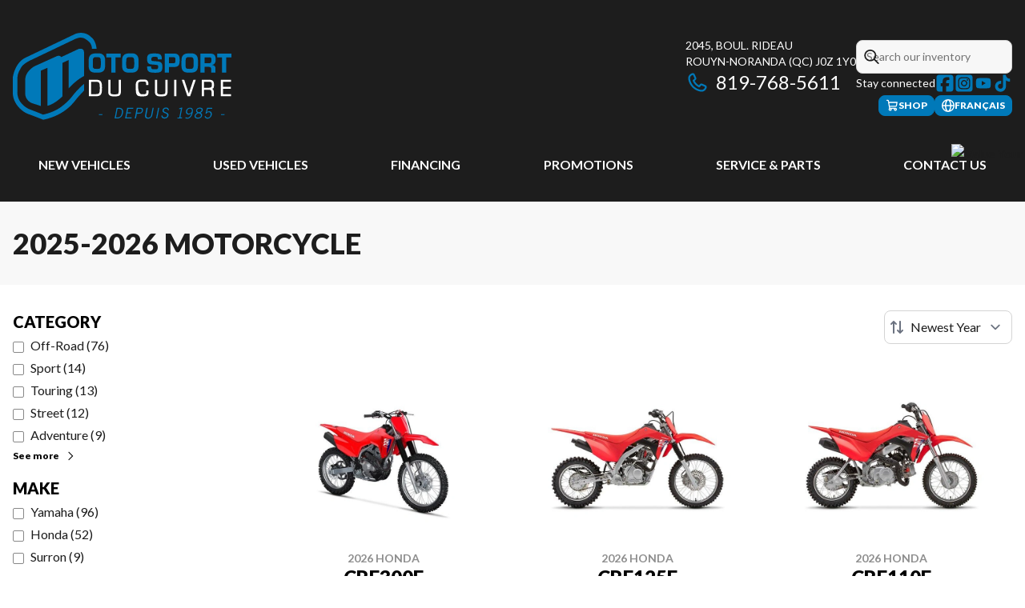

--- FILE ---
content_type: text/html
request_url: https://motosportducuivre.com/en/new/motorcycle/
body_size: 37714
content:
<!DOCTYPE html><!--oJ_nMuxrYB7tN0_DIwSDc--><html lang="en-CA" class=""><head><meta charSet="utf-8"/><link rel="preconnect" href="/" crossorigin=""/><meta name="viewport" content="width=device-width, initial-scale=1"/><link rel="preload" as="image" href="https://www.valuemytradein.com/promo/expand_desktop3_right-green.png"/><link rel="preload" as="image" imageSrcSet="https://cdn.powergo.ca/media/catalog/2025/38/18a300cdc25d48eb97f9e855f12232de_81c2a9c412fc4ca7892c0d472e3847cc_800/2026-honda-crf300f-extreme-red-0.webp 768w, https://cdn.powergo.ca/media/catalog/2025/38/18a300cdc25d48eb97f9e855f12232de_81c2a9c412fc4ca7892c0d472e3847cc_1000/2026-honda-crf300f-extreme-red-0.webp 1280w, https://cdn.powergo.ca/media/catalog/2025/38/18a300cdc25d48eb97f9e855f12232de_81c2a9c412fc4ca7892c0d472e3847cc_1000/2026-honda-crf300f-extreme-red-0.webp 1536w, https://cdn.powergo.ca/media/catalog/2025/38/18a300cdc25d48eb97f9e855f12232de_81c2a9c412fc4ca7892c0d472e3847cc_1000/2026-honda-crf300f-extreme-red-0.webp 1920w" imageSizes="(min-width: 800px) 800px, 100vw"/><link rel="preload" as="image" imageSrcSet="https://cdn.powergo.ca/media/catalog/2025/38/898569d7ce3e41a29e66e3350f598699_81c2a9c412fc4ca7892c0d472e3847cc_800/2026-honda-crf125f-extreme-red-0.webp 768w, https://cdn.powergo.ca/media/catalog/2025/38/898569d7ce3e41a29e66e3350f598699_81c2a9c412fc4ca7892c0d472e3847cc_1000/2026-honda-crf125f-extreme-red-0.webp 1280w, https://cdn.powergo.ca/media/catalog/2025/38/898569d7ce3e41a29e66e3350f598699_81c2a9c412fc4ca7892c0d472e3847cc_1000/2026-honda-crf125f-extreme-red-0.webp 1536w, https://cdn.powergo.ca/media/catalog/2025/38/898569d7ce3e41a29e66e3350f598699_81c2a9c412fc4ca7892c0d472e3847cc_1000/2026-honda-crf125f-extreme-red-0.webp 1920w" imageSizes="(min-width: 800px) 800px, 100vw"/><link rel="preload" as="image" imageSrcSet="https://cdn.powergo.ca/media/catalog/2025/38/3beb4aa937604a3b85d0d2a2e6c7d0b9_81c2a9c412fc4ca7892c0d472e3847cc_800/2026-honda-crf110f-extreme-red-0.webp 768w, https://cdn.powergo.ca/media/catalog/2025/38/3beb4aa937604a3b85d0d2a2e6c7d0b9_81c2a9c412fc4ca7892c0d472e3847cc_1000/2026-honda-crf110f-extreme-red-0.webp 1280w, https://cdn.powergo.ca/media/catalog/2025/38/3beb4aa937604a3b85d0d2a2e6c7d0b9_81c2a9c412fc4ca7892c0d472e3847cc_1000/2026-honda-crf110f-extreme-red-0.webp 1536w, https://cdn.powergo.ca/media/catalog/2025/38/3beb4aa937604a3b85d0d2a2e6c7d0b9_81c2a9c412fc4ca7892c0d472e3847cc_1000/2026-honda-crf110f-extreme-red-0.webp 1920w" imageSizes="(min-width: 800px) 800px, 100vw"/><link rel="stylesheet" href="/_next/static/chunks/89034f7df3aa8cd1.css" data-precedence="next"/><link rel="stylesheet" href="/_next/static/chunks/10f63c24c2f0d752.css" data-precedence="next"/><link rel="stylesheet" href="/_next/static/chunks/dbb5337bad164fba.css" data-precedence="next"/><link rel="stylesheet" href="/_next/static/chunks/0a655243bf56389c.css" data-precedence="next"/><link rel="stylesheet" href="/_next/static/chunks/9b90b77c188a6525.css" data-precedence="next"/><link rel="preload" as="script" fetchPriority="low" href="/_next/static/chunks/3cff016b19a2035e.js"/><script src="/_next/static/chunks/ea7ab0dba7b47d7c.js" async=""></script><script src="/_next/static/chunks/d7eefcf0774315f0.js" async=""></script><script src="/_next/static/chunks/ca3903e0189f857d.js" async=""></script><script src="/_next/static/chunks/turbopack-b730a97d97e78f10.js" async=""></script><script src="/_next/static/chunks/ff1a16fafef87110.js" async=""></script><script src="/_next/static/chunks/7dd66bdf8a7e5707.js" async=""></script><script src="/_next/static/chunks/05c08c33f311058e.js" async=""></script><script src="/_next/static/chunks/0dc6d74a700dc0b5.js" async=""></script><script src="/_next/static/chunks/f1fe3480cbc27280.js" async=""></script><script src="/_next/static/chunks/d75bb5aa380f4456.js" async=""></script><script src="/_next/static/chunks/aa4a2bdd1df3518c.js" async=""></script><script src="/_next/static/chunks/ec7f3c2d5114936a.js" async=""></script><script src="/_next/static/chunks/e456f3b82b96a889.js" async=""></script><script src="/_next/static/chunks/185f7e081fc6e250.js" async=""></script><script src="/_next/static/chunks/a28d3938814d5161.js" async=""></script><link rel="preload" href="/pg-utility.js" as="script"/><meta property="og:price:currency" content="CAD"/><title>New Motorcycle | Moto Sport du Cuivre</title><meta name="description" content="Browse our options of quality 2025-2026 Motorcycle at Moto Sport du Cuivre in Rouyn-Noranda. Check out our brand new models!"/><link rel="manifest" href="/manifest.webmanifest"/><link rel="canonical" href="https://motosportducuivre.com/en/new/motorcycle/"/><link rel="alternate" hrefLang="en-CA" href="https://motosportducuivre.com/en/new/motorcycle/"/><link rel="alternate" hrefLang="fr-CA" href="https://motosportducuivre.com/fr/neuf/motocyclette/"/><meta property="og:title" content="New Motorcycle | Moto Sport du Cuivre"/><meta property="og:description" content="Browse our options of quality 2025-2026 Motorcycle at Moto Sport du Cuivre in Rouyn-Noranda. Check out our brand new models!"/><meta property="og:url" content="https://motosportducuivre.com/en/new/motorcycle/"/><meta property="og:locale" content="en_CA"/><meta property="og:type" content="website"/><meta name="twitter:card" content="summary"/><meta name="twitter:title" content="New Motorcycle | Moto Sport du Cuivre"/><meta name="twitter:description" content="Browse our options of quality 2025-2026 Motorcycle at Moto Sport du Cuivre in Rouyn-Noranda. Check out our brand new models!"/><link rel="icon" href="/favicon.ico?favicon.a9ff36e4.ico" sizes="256x256" type="image/x-icon"/><link rel="icon" href="/icon.svg?icon.f52e7274.svg" sizes="any" type="image/svg+xml"/><link rel="icon" href="/icon1.png?icon1.70badfe3.png" sizes="192x192" type="image/png"/><link rel="icon" href="/icon2.png?icon2.4918d1a7.png" sizes="512x512" type="image/png"/><link rel="apple-touch-icon" href="/apple-icon.png?apple-icon.8e96ba4d.png" sizes="180x180" type="image/png"/><script src="/_next/static/chunks/a6dad97d9634a72d.js" noModule=""></script></head><body><div hidden=""><!--$--><!--/$--></div><script type="application/ld+json">{"@context":"https://schema.org","@graph":[{"@type":"WebSite","@id":"https://motosportducuivre.com/en/#website","url":"https://motosportducuivre.com/en/","name":"Moto Sport du Cuivre"},{"@type":"WebPage","@id":"https://motosportducuivre.com/en/new/motorcycle/#webpage","url":"https://motosportducuivre.com/en/new/motorcycle/","inLanguage":"en-CA","name":"New Motorcycle | Moto Sport du Cuivre","isPartOf":{"@id":"https://motosportducuivre.com/en/#website"},"datePublished":"2025-11-10T16:17:02.926Z","dateModified":"2025-11-10T16:17:02.926Z"}]}</script><script type="application/ld+json">{"@context":"https://schema.org","@graph":[{"@type":"LocalBusiness","@id":"https://motosportducuivre.com/en/#localbusiness","name":"Moto Sport du Cuivre","image":"https://cdn.powergo.ca/media/logo/moto_sport_du_cuivre/moto_sport_du_cuivre_logo_motosport_du_cuivre_clean.svg","description":"Moto Sport du Cuivre","url":"https://motosportducuivre.com/en/","sameAs":["https://www.facebook.com/msducuivre/","http://www.instagram.com/motosportcuivre/?igshid=NzAzN2Q1NTE%3D","https://www.youtube.com/@Motosportducuivre","https://www.tiktok.com/@motosportducuivre.com"],"telephone":"1-866-768-5611","address":{"@type":"PostalAddress","streetAddress":"2045, boul. Rideau","addressLocality":"Rouyn-Noranda","addressRegion":"Quebec","postalCode":"J0Z 1Y0","addressCountry":"CA"},"contactPoint":[{"@type":"ContactPoint","telephone":"819-768-5611","contactType":"Phone"},{"@type":"ContactPoint","telephone":"1-866-768-5611","contactType":"Toll Free"}],"department":[{"@type":"LocalBusiness","name":"Moto Sport du Cuivre - General","image":"https://cdn.powergo.ca/media/logo/moto_sport_du_cuivre/moto_sport_du_cuivre_logo_motosport_du_cuivre_clean.svg","telephone":"819-768-5611","address":{"@type":"PostalAddress","streetAddress":"2045, boul. Rideau","addressLocality":"Rouyn-Noranda","addressRegion":"Quebec","postalCode":"J0Z 1Y0","addressCountry":"CA"},"openingHoursSpecification":[{"@type":"OpeningHoursSpecification","dayOfWeek":"https://schema.org/Monday","opens":"08:00","closes":"17:00"},{"@type":"OpeningHoursSpecification","dayOfWeek":"https://schema.org/Tuesday","opens":"08:00","closes":"17:00"},{"@type":"OpeningHoursSpecification","dayOfWeek":"https://schema.org/Wednesday","opens":"08:00","closes":"17:00"},{"@type":"OpeningHoursSpecification","dayOfWeek":"https://schema.org/Thursday","opens":"08:00","closes":"17:00"},{"@type":"OpeningHoursSpecification","dayOfWeek":"https://schema.org/Friday","opens":"08:00","closes":"17:00"},{"@type":"OpeningHoursSpecification","dayOfWeek":"https://schema.org/Saturday","opens":"09:00","closes":"12:00"},{"@type":"OpeningHoursSpecification","dayOfWeek":"https://schema.org/Sunday","opens":"00:00","closes":"00:00"}]}]}]}</script><div id="tagging" data-tagging-wrapper="true"><header class="relative z-[999999990] md:z-auto"><div class="pg-header pg-header-desktop relative z-40 hidden w-full flex-col items-center justify-center gap-2.5 py-4 md:z-50 md:inline-flex bg-layout"><div class="container inline-flex h-40 items-center justify-between gap-5 self-stretch px-4"><a aria-label="Moto Sport du Cuivre" class="pg-logo" href="/en/"><div class="contents"><svg class="h-[135px] max-w-[300px] lg:max-w-[500px]"  id="svg-q7iukzcua-Layer_2" xmlns="http://www.w3.org/2000/svg" version="1.1" viewBox="0 0 429.9 212.4"><g id="svg-q7iukzcua-Layer_2-2"><path style="fill:#0079b9" d="M95.3 66.6 129 50.8s10.8-3.5 11 6.3V104s-14.3 6.4-30.2 24.3V72.4L97.7 78v65.8s-15.4 15.5-29.4 18.5V87.7l-13.2 5.6v69.6l-17.8-5.8s-12.8-4.9-13-18.9v-25.4s-.5-8.5 5-16.2 12-11.4 16.1-13.2 40.5-18.3 40.5-18.3 6.3-3.2 9.4 1.7Z"/><path style="fill:#0079b9" d="M140 119.1v13.5s-8.1 8.5-13.6 14.9-22 33.1-66.5 42.4c0 0-20.5-8.1-30.1-11.5S0 159.8 0 137v-30.5s3.6-28.1 24.3-38.4l98.9-47.2s18.1-7.5 31.8 7.3c0 0 7.9 5.1 9.8 22h-9.2s.1-9.2-6.5-14.5-10.6-8.3-18.9-7.1c0 0-5.2 1.3-8.3 2.8L34.1 73.3S19.8 79.8 15.8 88s-6 9.2-6.9 21.1v26.3S7 156.1 31 168.5c0 0 25.7 9.8 28 11.3 0 0 20.1-3.4 36-15.2s23.1-22.6 23.1-22.6 11.2-14.3 22.1-22.7Z"/><path style="fill:#0079b9" d="M175.2 60.7c3.3 1.5 5.3 4.1 6 8.3.3 1.7.4 4.1.4 9.3 0 8.5-.4 11-1.9 13.7-1.4 2.4-3.8 4-7 4.7-1.6.3-4.5.6-7.7.6-5.6 0-8.4-.5-10.6-1.8-2.8-1.7-4.3-4.1-4.9-8-.3-1.7-.4-3.6-.4-7.6 0-9.7.4-12.9 2.2-15.6 1.4-2.1 3.9-3.8 6.8-4.4 1.5-.3 4.5-.6 7.7-.6 5.1 0 7.4.3 9.5 1.3ZM159 68.1c-1.5 1.3-1.7 2.7-1.7 11.4s.3 7.6 1.4 9c.9 1.1 2.4 1.4 7 1.4s5.8-.6 6.7-3c.6-1.7.7-3 .7-8.7s-.2-8.5-1.5-10c-.9-1.1-2.3-1.4-6.6-1.4s-5 .3-6.1 1.3Zm43 29h-8.3V67.2H184v-7.4h28.1v7.4h-10.2v29.9Zm38.9-36.4c3.3 1.5 5.3 4.1 6 8.3.3 1.7.4 4.1.4 9.3 0 8.5-.4 11-1.9 13.7-1.4 2.4-3.8 4-7 4.7-1.6.3-4.5.6-7.7.6-5.6 0-8.4-.5-10.6-1.8-2.8-1.7-4.3-4.1-4.9-8-.3-1.7-.4-3.6-.4-7.6 0-9.7.4-12.9 2.2-15.6 1.4-2.1 3.9-3.8 6.8-4.4 1.5-.3 4.5-.6 7.7-.6 5.1 0 7.4.3 9.5 1.3Zm-16.2 7.4c-1.5 1.3-1.7 2.7-1.7 11.4s.3 7.6 1.4 9c.9 1.1 2.4 1.4 7 1.4s5.8-.6 6.7-3c.6-1.7.7-3 .7-8.7s-.2-8.5-1.5-10c-.9-1.1-2.3-1.4-6.6-1.4s-5 .3-6.1 1.3Zm60.5 2.9c0-4.3-.8-4.9-5.9-4.9s-6.8.8-6.8 4.4.6 3.4 2.3 3.8q.75.15 6.6.6c5.8.3 7.7.8 9.6 2 2.3 1.6 3.1 3.8 3.1 8.7s-.6 7.3-2.4 9c-2.3 2.2-5.1 2.8-12.3 2.8s-11.9-.9-13.7-3.9c-1.1-1.8-1.5-3.8-1.5-8.4h7.9v.7c0 2 .3 3.1 1.1 3.9.9.7 1.6.8 6.5.8s4.1-.2 5-.9c.8-.6 1.1-1.8 1.1-3.8s-.3-2.6-1-3.1c-.6-.5-3-.9-7.4-1.2-5.9-.4-7.5-.7-9.4-1.6-2.8-1.5-3.9-4.2-3.9-9.5s.9-7.2 2.9-8.7c2.3-1.7 5.2-2.2 11.9-2.2s10.3.7 12.1 3c1.3 1.7 2 3.9 2 7.1v1.5h-7.9Zm13.6-11.3h20c3.4.2 6.2 1.7 7.7 4.1 1.3 2.2 1.7 4.6 1.7 9.4s-.9 8.8-3 10.6c-1.6 1.3-3.5 2.1-5.7 2.2-.3 0-1.5 0-5.7.2H307V97h-8.3V59.6Zm15.1 19.1c5.2 0 5.9-.7 5.9-5.8s-.4-5.1-2-5.8c-.9-.3-1.2-.4-3.5-.4H307v12zm43.8-18.1c3.3 1.5 5.3 4.1 6 8.3.3 1.7.4 4.1.4 9.3 0 8.5-.4 11-1.9 13.7-1.4 2.4-3.8 4-7 4.7-1.6.3-4.5.6-7.7.6-5.6 0-8.4-.5-10.6-1.8-2.8-1.7-4.3-4.1-4.9-8-.3-1.7-.4-3.6-.4-7.6 0-9.7.4-12.9 2.2-15.6 1.4-2.1 3.9-3.8 6.8-4.4 1.5-.3 4.5-.6 7.7-.6 5.1 0 7.4.3 9.5 1.3Zm-16.2 7.4c-1.5 1.3-1.7 2.7-1.7 11.4s.3 7.6 1.4 9c.9 1.1 2.4 1.4 7 1.4s5.8-.6 6.7-3c.6-1.7.7-3 .7-8.7s-.2-8.5-1.5-10c-.9-1.1-2.3-1.4-6.6-1.4s-5 .3-6.1 1.3Zm27.4-8.4h17.8c3.7 0 6.1.4 7.8 1.3 3.2 1.6 4.4 4.5 4.4 10s-1.1 9.7-6.6 11v.3c4.2.3 6.3 2.7 6.3 7.3V97h-8.4v-5.8c.1-3.8-1.4-5.4-4.7-5.3h-8.4V97h-8.3V59.6Zm16.9 18.9c3.9 0 4.7-1.1 4.7-6.1s-.8-5.4-4.7-5.4h-8.6v11.5zm34 18.5h-8.3V67.2h-9.7v-7.4h28.1v7.4h-10.2v29.9Z"/><path d="M164.8 143.6h-15.3v-32.3h14.4c4.5 0 7.1.8 8.8 2.9 2.1 2.5 2.7 5.4 2.7 11.9s-.3 10.4-1.5 12.7c-1.2 2.4-2.9 3.7-5.5 4.3-1.3.3-2.8.5-3.7.5Zm-10.9-4.1h9.3c3.1 0 5.3-.6 6.3-1.8 1.2-1.6 1.6-3.9 1.6-9.7s-.2-9.2-1.5-10.9c-1-1.3-2.6-1.9-5.7-1.9h-10v24.2Zm45.9 4.4c-4.1 0-5.8-.2-7.4-.8-3.6-1.4-4.8-3.7-4.8-9.4v-22.4h4.4v22.4c0 2.4.2 3.6.6 4.4.8 1.4 2.4 1.8 7.1 1.8 8 0 8.4-.7 8.4-6.2v-22.4h4.4v22.4c0 3.9-.4 5.6-1.6 7.2-1.9 2.4-4.3 3-11 3Zm53.6 0c-4.3 0-6.1-.4-8.1-1.8-1.5-1.1-2.7-3.2-3-5.7-.3-2-.5-5.9-.5-9 0-6.9 0-7.6.3-9.4.5-3.4 3-6 6.5-6.7 1.8-.3 3.9-.5 7.8-.5s5.3.2 7 1.2 2.8 2.9 3.1 5.4c0 1 .1 1.6.2 3.8v.5h-4.4v-.5c0-3.4-.2-4.2-.7-5-.6-1-1.5-1.4-5.3-1.4s-7.1.4-7.8.7c-1.5.7-2.2 1.9-2.2 7 0 11.5 2.6 17.3 7.8 17.3 8.2 0 8.5-.6 8.5-5.5V132h4.3v.5c0 5.5-.1 6.8-1.5 8.7-1.3 1.7-3.4 2.4-7.6 2.6h-4.5Zm38.2 0c-4.1 0-5.8-.2-7.4-.8-3.6-1.4-4.8-3.7-4.8-9.4v-22.4h4.4v22.4c0 2.4.2 3.6.6 4.4.8 1.4 2.4 1.8 7.1 1.8 8 0 8.4-.7 8.4-6.2v-22.4h4.4v22.4c0 3.9-.4 5.6-1.6 7.2-1.9 2.4-4.3 3-11 3Zm30.1-.3h-4.4v-32.3h4.4zm27.3 0h-5.6l-11.1-32.3h4.7l8.1 24c.1.5.3.9.4 1.3l.6 1.8v.2c.3-1 .6-1.9 1-3.3l8-24.1h4.7l-11 32.3Zm46.3 0h-4.4V136c0-1.8-.3-3.1-1.1-3.9s-2.1-1.1-4.1-1.1h-9.8v12.6h-4.4v-32.3h14.8c6.7 0 9.3 2.7 9.3 9.5s-.9 7.2-3.7 8.3c2.1.9 3.3 3 3.3 6.1v8.4ZM376 126.9h9.3c4.7 0 6-1.1 6-5.1s-.2-4.4-.7-5.2c-.6-.9-2-1.3-4.1-1.3H376zm53.2 16.7h-20.3v-32.3h20.3v4.1h-15.9v9.6h15.3v4h-15.3v10.7h15.9v4.1Z" style="fill:#fff"/><path d="m169.1 180.7.3-1.8h7l-.3 1.8zm35-14.3h5.4c1.4 0 2.5.2 3.6.7 1 .4 1.9 1.1 2.5 2q.9 1.35 1.2 3.3c.2 1.3.1 2.8-.2 4.5-.3 1.5-.8 3-1.4 4.2q-.9 1.95-2.4 3.3c-1 .9-2.1 1.6-3.3 2.2-1.2.5-2.6.8-4.1.8h-5.3l4.1-20.9Zm-1.5 19h3q3.45 0 5.7-2.1c1.5-1.4 2.5-3.5 3-6.4q.45-2.25.3-3.9c-.1-1.1-.4-2-.9-2.6-.5-.7-1.1-1.2-1.9-1.5s-1.7-.5-2.7-.5H206l-3.3 17Zm34.4-19-.4 2h-9.8l-1.4 7h7l-.4 2h-7l-1.6 8h10.4l-.4 2h-12.6l4.1-20.9H237Zm2.7 20.9 4.1-20.9h7c1.1 0 2 .1 2.7.4s1.3.7 1.7 1.2.7 1.1.8 1.9c.1.7 0 1.5 0 2.3-.3 1.7-1.2 3.1-2.6 4.2-1.4 1-3.4 1.6-5.9 1.6h-3.6l-1.8 9.3h-2.2Zm4.5-11.3h3.8c.9 0 1.7 0 2.4-.2s1.2-.4 1.7-.7a4.28 4.28 0 0 0 1.7-2.9c.2-1.3 0-2.2-.5-2.9-.6-.6-1.6-1-3.2-1h-4.3l-1.5 7.7Zm21.2-9.6-2.9 14.8c-.1.6-.1 1.2 0 1.7 0 .5.3 1 .6 1.4s.8.7 1.3 1c.6.2 1.2.3 2 .3s1.5-.1 2.1-.3 1.2-.5 1.7-1c.5-.4.9-.9 1.2-1.4s.5-1.1.6-1.7l2.9-14.8h2.2l-2.8 14.6c-.2 1-.6 2-1.1 2.8s-1.1 1.5-1.9 2.1c-.7.6-1.6 1-2.5 1.3s-1.9.5-2.9.5-2-.2-2.8-.5-1.5-.7-2-1.3-.9-1.3-1-2.1c-.2-.8-.2-1.8 0-2.8l2.8-14.6h2.2Zm22.6 0-4.1 20.9h-2.2l4.1-20.9zm17.1 5.3c0-.5-.1-1-.3-1.4s-.4-.8-.7-1.2-.7-.6-1.2-.8-1-.3-1.7-.3c-1.2 0-2.1.3-2.9.8q-1.2.9-1.5 2.4c-.1.6 0 1.1.2 1.5s.6.8 1.1 1.1 1 .6 1.6.9 1.3.5 1.9.8c.7.3 1.3.6 1.9.9s1.2.7 1.6 1.2.8 1 1 1.6.2 1.3 0 2.2c-.1.8-.4 1.5-.8 2.2s-.9 1.4-1.5 2-1.4 1-2.4 1.4-2 .5-3.3.5-2-.2-2.7-.5-1.3-.8-1.8-1.3-.8-1.1-1.1-1.8c-.2-.6-.4-1.3-.6-1.9l2.2-.8c0 .6.2 1.1.4 1.6s.5 1 .8 1.3c.3.4.8.7 1.3.9s1.2.3 1.9.3c1.5 0 2.7-.4 3.5-1.1.9-.7 1.4-1.6 1.6-2.7.2-.9 0-1.6-.4-2.2s-1.1-1-1.8-1.4c-.8-.4-1.6-.8-2.5-1.1s-1.7-.7-2.5-1.2c-.7-.5-1.3-1.1-1.7-1.8q-.6-1.05-.3-2.7c.1-.8.4-1.5.8-2.1.4-.7.9-1.2 1.6-1.7.6-.5 1.3-.9 2.1-1.1.8-.3 1.7-.4 2.6-.4 1.6 0 2.9.4 3.8 1.3 1 .9 1.6 2.1 1.8 3.9l-2.1.5Zm18.5 15.6.3-1.8h3.5l3.3-17-3.9.4.3-1.4c.7-.2 1.5-.4 2.3-.7.8-.2 1.4-.5 1.9-.8h2l-3.8 19.4h3.4l-.3 1.8h-8.9Zm16.7-2.6c.4.4.8.7 1.3.9s1.1.3 1.9.3 1.6-.2 2.4-.6 1.5-.9 2.2-1.7c.7-.7 1.3-1.6 1.9-2.7s1-2.4 1.4-3.8l-1.2.9c-.4.3-.8.6-1.3.8s-1 .4-1.6.6c-.6.1-1.2.2-1.9.2s-1.5-.1-2.1-.4c-.7-.3-1.2-.7-1.7-1.2-.5-.6-.8-1.2-1-2.1q-.3-1.2 0-3c.2-1.1.6-2.1 1.1-2.9s1.1-1.5 1.9-2.1 1.5-1 2.3-1.3 1.7-.4 2.5-.4 2 .2 2.8.5 1.5.9 2 1.7q.75 1.2.9 3c.1 1.2 0 2.7-.4 4.5-.3 1.7-.8 3.2-1.4 4.6s-1.4 2.7-2.3 3.8-1.9 1.9-3.1 2.5c-1.1.6-2.4.9-3.7.9s-2-.1-2.7-.4-1.2-.5-1.4-.8zm2.5-11.9q-.3 1.2 0 2.1c.1.6.3 1.1.6 1.6.3.4.7.7 1.2 1s1 .3 1.5.3c1.2 0 2.4-.4 3.4-1.1s1.9-1.7 2.5-2.8c.2-.9.2-1.7.1-2.5 0-.7-.3-1.4-.6-1.9s-.7-.9-1.3-1.2c-.5-.3-1.2-.4-1.9-.4s-1.4.1-2 .4c-.6.2-1.2.6-1.6 1q-.75.6-1.2 1.5c-.3.6-.5 1.2-.7 2m29.3 9.1c-.2.8-.4 1.5-.9 2.2-.4.7-1 1.3-1.7 1.8s-1.6.9-2.5 1.2-2.1.5-3.3.5-2.3-.2-3.1-.5c-.9-.3-1.5-.7-2.1-1.2-.5-.5-.8-1.1-1-1.8s-.2-1.4 0-2.2c.1-.7.4-1.3.7-1.8.3-.6.8-1.1 1.3-1.6s1-.9 1.7-1.3c.6-.4 1.2-.7 1.9-1-1-.5-1.8-1.1-2.2-2-.5-.8-.6-1.8-.4-2.9.2-.8.5-1.6.9-2.3.5-.7 1-1.2 1.7-1.6s1.4-.8 2.3-1c.8-.2 1.7-.3 2.6-.3s1.8.1 2.5.3 1.4.6 1.9 1 .8 1 1 1.6.2 1.4 0 2.3c-.2 1.1-.7 2.1-1.5 2.9s-1.8 1.5-3 1.9c.5.3 1.1.6 1.5.9.5.3.9.8 1.2 1.2.3.5.5 1 .6 1.6s.1 1.2 0 2Zm-12.5 0v1.4c.1.5.3.9.7 1.3.3.4.8.7 1.4.9s1.4.3 2.3.3 1.7-.1 2.4-.3q1.05-.3 1.8-.9c.5-.4.9-.8 1.2-1.3s.5-.9.6-1.4c.1-.6 0-1.1-.1-1.6-.2-.5-.5-.9-.9-1.3s-1-.7-1.6-1-1.3-.6-2-.9c-.7.3-1.3.6-2 .9-.6.3-1.2.6-1.7 1s-1 .8-1.3 1.3c-.4.5-.6 1-.7 1.6Zm11.6-10.7c.1-.6 0-1.1 0-1.5-.2-.4-.4-.8-.8-1-.4-.3-.8-.5-1.3-.6s-1-.2-1.6-.2-1.1 0-1.7.2q-.75.15-1.5.6c-.5.3-.9.6-1.2 1s-.6.9-.7 1.5 0 1.1.2 1.5q.3.6.9 1.2c.4.3.8.6 1.3.8s.9.4 1.3.5c.6-.1 1.2-.3 1.7-.6.6-.3 1.1-.5 1.6-.9q.75-.45 1.2-1.2c.3-.4.6-.9.6-1.4Zm20.8-3h-8.6l-1.8 6.7c.8-.6 1.5-1.1 2.3-1.3.7-.3 1.5-.4 2.2-.4s1.6.1 2.3.4 1.3.7 1.8 1.3.8 1.3 1 2.2.2 1.9 0 3.1c-.2.8-.4 1.6-.8 2.5s-1 1.7-1.7 2.4-1.5 1.3-2.5 1.8-2.1.7-3.4.7-1.6-.1-2.2-.3-1.1-.5-1.6-.9c-.4-.4-.8-.8-1.1-1.3s-.5-1-.8-1.5l2-1c.3.9.8 1.7 1.4 2.3.7.6 1.5.9 2.6.9s1.3-.1 1.9-.3 1.2-.5 1.7-1c.5-.4 1-1 1.4-1.7s.7-1.6.9-2.5c.1-.8.2-1.5 0-2.1 0-.6-.3-1.2-.6-1.7s-.7-.8-1.2-1.1-1.1-.4-1.8-.4c-1 0-1.9.3-2.7.8-.8.6-1.5 1.3-2.1 2.3l-1.7-.4 3.1-11.3h10.3zm17.2 12.5.3-1.8h7l-.3 1.8z" style="fill:#0279b9"/></g></svg></div></a><div class="pg-toolbar inline-flex flex-col items-end justify-center gap-4"><div class="inline-flex w-full items-center justify-between gap-2 text-xs lg:gap-6 lg:text-sm"><div class="pg-header-address w-44 text-white lg:w-auto"><a target="_blank" rel="noopener" class="pg-dealer-address uppercase hover:text-primary" data-tagging="directions" href="https://www.google.com/maps/dir//Moto+Sport+Du+Cuivre+Inc,+2045+Boul+Rideau,+Rouyn-Noranda,+Quebec+J0Z+1Y0/@48.2422759,-79.1200162,14z/data=!4m9!4m8!1m0!1m5!1m1!1s0x4d213509d775f789:0x148a9f925b9f37be">2045, boul. Rideau<br/>Rouyn-Noranda<!-- --> <!-- -->(QC)<!-- --> <!-- -->J0Z 1Y0<br/></a><a class="pg-dealer-phone text-lg hover:text-primary lg:text-2xl" data-tagging="phone" data-tagging-value="general" href="tel:819-768-5611"><svg viewBox="0 0 512 512" xmlns="http://www.w3.org/2000/svg" role="img" aria-hidden="true" focusable="false" data-prefix="far" data-icon="phone" class="svg-inline--fa fa-phone mr-2 text-primary"><path fill="currentColor" d="M112.8 10.9c27.3-9.1 57 3.9 68.9 30l39.7 87.3c10.6 23.4 4 51-16 67.1l-24.2 19.3c25.5 50 65.5 91.4 114.4 118.8l21.2-26.6c16.1-20.1 43.7-26.7 67.1-16l87.3 39.7c26.2 11.9 39.1 41.6 30 68.9-20.7 62.3-83.7 116.2-160.9 102.6-173.7-30.6-299.6-156.5-330.2-330.2-13.6-77.2 40.4-140.1 102.6-160.9zm25.2 49.9c-1.7-3.8-6-5.7-10-4.4-45.2 15.1-79.1 58.6-70.5 107 27.1 153.8 137.4 264.2 291.2 291.3 48.4 8.5 91.9-25.3 107-70.5 1.3-4-.6-8.3-4.4-10L364 334.4c-3.4-1.5-7.4-.6-9.7 2.3l-33.5 41.9c-7 8.7-19 11.5-29 6.7-72.5-34.4-130.5-94.3-162.4-168.2-4.3-9.9-1.4-21.5 7-28.2l38.9-31.1c2.9-2.3 3.9-6.3 2.3-9.7L137.9 60.7z"></path></svg>819-768-5611</a></div><div class="pg-header-toolbar inline-flex flex-col items-start justify-center gap-2"><form class="pg-header-search relative w-full text-sm"><svg viewBox="0 0 512 512" xmlns="http://www.w3.org/2000/svg" role="img" aria-hidden="true" focusable="false" data-prefix="far" data-icon="magnifying-glass" class="svg-inline--fa fa-magnifying-glass absolute left-2 top-3 text-lg"><path fill="currentColor" d="M368 208a160 160 0 1 0 -320 0 160 160 0 1 0 320 0zM337.1 371.1C301.7 399.2 256.8 416 208 416 93.1 416 0 322.9 0 208S93.1 0 208 0 416 93.1 416 208c0 48.8-16.8 93.7-44.9 129.1L505 471c9.4 9.4 9.4 24.6 0 33.9s-24.6 9.4-33.9 0L337.1 371.1z"></path></svg><input type="text" class="form-input !py-2.5 !ps-8" placeholder="Search our inventory" value=""/></form><div class="pg-dealer-socials inline-flex items-center justify-start gap-2 text-white"><span class="">Stay connected</span><a target="_blank" rel="noopener" aria-label="Facebook" href="https://www.facebook.com/msducuivre/"><div class="contents"><svg class="size-6 fill-primary"  xmlns="http://www.w3.org/2000/svg" viewBox="0 0 448 512"><!--!Font Awesome Free 6.7.1 by @fontawesome - https://fontawesome.com License - https://fontawesome.com/license/free Copyright 2024 Fonticons, Inc.--><path d="M64 32C28.7 32 0 60.7 0 96V416c0 35.3 28.7 64 64 64h98.2V334.2H109.4V256h52.8V222.3c0-87.1 39.4-127.5 125-127.5c16.2 0 44.2 3.2 55.7 6.4V172c-6-.6-16.5-1-29.6-1c-42 0-58.2 15.9-58.2 57.2V256h83.6l-14.4 78.2H255V480H384c35.3 0 64-28.7 64-64V96c0-35.3-28.7-64-64-64H64z"/></svg></div></a><a target="_blank" rel="noopener" aria-label="Instagram" href="http://www.instagram.com/motosportcuivre/?igshid=NzAzN2Q1NTE%3D"><div class="contents"><svg class="size-6 fill-primary"  xmlns="http://www.w3.org/2000/svg" viewBox="0 0 448 512"><!--!Font Awesome Free 6.7.1 by @fontawesome - https://fontawesome.com License - https://fontawesome.com/license/free Copyright 2024 Fonticons, Inc.--><path d="M194.4 211.7a53.3 53.3 0 1 0 59.3 88.7 53.3 53.3 0 1 0 -59.3-88.7zm142.3-68.4c-5.2-5.2-11.5-9.3-18.4-12c-18.1-7.1-57.6-6.8-83.1-6.5c-4.1 0-7.9 .1-11.2 .1c-3.3 0-7.2 0-11.4-.1c-25.5-.3-64.8-.7-82.9 6.5c-6.9 2.7-13.1 6.8-18.4 12s-9.3 11.5-12 18.4c-7.1 18.1-6.7 57.7-6.5 83.2c0 4.1 .1 7.9 .1 11.1s0 7-.1 11.1c-.2 25.5-.6 65.1 6.5 83.2c2.7 6.9 6.8 13.1 12 18.4s11.5 9.3 18.4 12c18.1 7.1 57.6 6.8 83.1 6.5c4.1 0 7.9-.1 11.2-.1c3.3 0 7.2 0 11.4 .1c25.5 .3 64.8 .7 82.9-6.5c6.9-2.7 13.1-6.8 18.4-12s9.3-11.5 12-18.4c7.2-18 6.8-57.4 6.5-83c0-4.2-.1-8.1-.1-11.4s0-7.1 .1-11.4c.3-25.5 .7-64.9-6.5-83l0 0c-2.7-6.9-6.8-13.1-12-18.4zm-67.1 44.5A82 82 0 1 1 178.4 324.2a82 82 0 1 1 91.1-136.4zm29.2-1.3c-3.1-2.1-5.6-5.1-7.1-8.6s-1.8-7.3-1.1-11.1s2.6-7.1 5.2-9.8s6.1-4.5 9.8-5.2s7.6-.4 11.1 1.1s6.5 3.9 8.6 7s3.2 6.8 3.2 10.6c0 2.5-.5 5-1.4 7.3s-2.4 4.4-4.1 6.2s-3.9 3.2-6.2 4.2s-4.8 1.5-7.3 1.5l0 0c-3.8 0-7.5-1.1-10.6-3.2zM448 96c0-35.3-28.7-64-64-64H64C28.7 32 0 60.7 0 96V416c0 35.3 28.7 64 64 64H384c35.3 0 64-28.7 64-64V96zM357 389c-18.7 18.7-41.4 24.6-67 25.9c-26.4 1.5-105.6 1.5-132 0c-25.6-1.3-48.3-7.2-67-25.9s-24.6-41.4-25.8-67c-1.5-26.4-1.5-105.6 0-132c1.3-25.6 7.1-48.3 25.8-67s41.5-24.6 67-25.8c26.4-1.5 105.6-1.5 132 0c25.6 1.3 48.3 7.1 67 25.8s24.6 41.4 25.8 67c1.5 26.3 1.5 105.4 0 131.9c-1.3 25.6-7.1 48.3-25.8 67z"/></svg></div></a><a target="_blank" rel="noopener" aria-label="YouTube" href="https://www.youtube.com/@Motosportducuivre"><div class="contents"><svg class="size-6 fill-primary"  xmlns="http://www.w3.org/2000/svg" viewBox="0 0 24 24"><path d="M20.867 7.533q.169.643.254 1.76t.118 1.928V12q0 3.046-.372 4.501-.338 1.253-1.658 1.625-.643.17-2.437.253-1.794.086-3.283.119H12q-5.787 0-7.209-.372-1.32-.372-1.658-1.625-.17-.642-.254-1.777a61 61 0 0 1-.118-1.912V12q0-3.012.372-4.467.17-.609.61-1.05a2.35 2.35 0 0 1 1.048-.609q.643-.168 2.437-.254 1.794-.084 3.283-.118H12q5.786 0 7.208.372.608.17 1.049.61t.609 1.049m-10.762 7.242L14.945 12l-4.84-2.741z"/></svg></div></a><a target="_blank" rel="noopener" aria-label="TikTok" href="https://www.tiktok.com/@motosportducuivre.com"><div class="contents"><svg class="size-6 fill-primary"  xmlns="http://www.w3.org/2000/svg" viewBox="0 0 24 24"><path d="M21.3 10.1c-1.9 0-3.5-.5-5.1-1.6v7.4c0 1.9-.7 3.5-2 4.8s-2.9 2-4.8 2-3.5-.7-4.8-2-2-2.9-2-4.8.7-3.5 2-4.8 2.9-2 4.8-2h.9v3.7c-.3 0-.6-.1-.9-.1-.9 0-1.6.3-2.2.9s-.9 1.3-.9 2.2.3 1.6.9 2.2 1.3.9 2.2.9 1.6-.3 2.2-.9.9-1.3.9-2.2V1.4h3.7v.9c.3 1.4 1 2.5 2.2 3.3.8.6 1.8.8 2.8.8v3.7Z"/></svg></div></a></div></div></div><div class="pg-toolbar-buttons inline-flex items-center justify-end gap-2 self-stretch"><a target="_blank" rel="noopener" class="btn-primary-sm" href="https://boutique.motosportducuivre.com/en/"><div class="contents"><svg xmlns="http://www.w3.org/2000/svg" viewBox="0 0 24 24"><path d="M8.3 16.1 8 14.4h10.6c.6 0 1.1-.2 1.6-.6s.8-.9.9-1.5L22.2 6c0-.3 0-.6-.2-.8s-.5-.4-.8-.4H6.3l-.4-2.3c0-.4-.3-.8-.6-1-.3-.3-.7-.4-1.1-.4H2.5c-.6 0-1 .4-1 1s.4 1 1 1H4l2.5 13.8c-.5.5-.9 1.2-.9 2.1 0 1.6 1.3 2.9 2.9 2.9s2.9-1.3 2.9-2.9-.2-.9-.2-.9h4.3c-.1.3-.2.6-.2.9 0 1.6 1.3 2.9 2.9 2.9s2.9-1.3 2.9-2.9-1.3-2.9-2.9-2.9zM20.1 7l-.9 5.1c0 .1 0 .2-.2.3 0 0-.2.1-.3.1h-11L6.7 7zM9.4 19.1c0 .5-.4.9-.9.9s-.9-.4-.9-.9.4-.9.9-.9.9.4.9.9m8.8.9c-.5 0-.9-.4-.9-.9s.4-.9.9-.9.9.4.9.9-.4.9-.9.9"/></svg></div><span>Shop</span></a><a href="/fr/neuf/motocyclette/" class="btn-primary-sm"><svg viewBox="0 0 512 512" xmlns="http://www.w3.org/2000/svg" role="img" aria-hidden="true" focusable="false" data-prefix="far" data-icon="globe" class="svg-inline--fa fa-globe"><path fill="currentColor" d="M303.2 413c-21.5 43.7-41.4 51-47.2 51s-25.7-7.3-47.2-51c-17-34.5-29.2-81.6-32.1-133l158.6 0c-3 51.5-15.2 98.6-32.1 133zm32.1-181l-158.6 0c3-51.5 15.2-98.6 32.1-133 21.5-43.7 41.4-51 47.2-51s25.7 7.3 47.2 51c17 34.5 29.2 81.6 32.1 133zm48.1 48l79.2 0c-8.6 74.6-56.7 137.3-122.8 166.4 24-42.8 40.3-102.4 43.6-166.4zm79.2-48l-79.2 0c-3.3-64-19.6-123.6-43.6-166.4 66.1 29.2 114.2 91.8 122.8 166.4zm-334 0l-79.2 0c8.6-74.6 56.7-137.3 122.8-166.4-24 42.8-40.3 102.4-43.6 166.4zM49.4 280l79.2 0c3.3 64 19.6 123.6 43.6 166.4-66.1-29.2-114.2-91.8-122.8-166.4zM256 512a256 256 0 1 0 0-512 256 256 0 1 0 0 512z"></path></svg><span>français</span></a></div></div></div><div class="pg-menu container inline-flex flex-col items-center justify-center gap-2.5 py-2.5 text-center"><nav class="w-full"><ol class="inline-flex w-full items-start justify-between gap-4 self-stretch px-8 text-base text-white lg:gap-2"><li class="group relative py-2"><a class="font-bold uppercase transition-colors duration-200 hover:text-primary" href="/en/new-inventory/">New Vehicles</a><ol class="pointer-events-none invisible absolute left-1/2 top-full z-50 w-48 -translate-x-1/2 -translate-y-2 flex-col items-start justify-start divide-y divide-neutral-300 rounded-lg border bg-white px-4 py-2 text-left text-base text-main-color-300 opacity-0 transition-all duration-200 ease-in-out group-hover:pointer-events-auto group-hover:visible group-hover:translate-y-0 group-hover:opacity-100 dark:divide-primary dark:bg-black"><li class="w-full"><a class="block w-full py-2" href="/en/new-inventory/">All New Inventory</a></li><li class="w-full"><a href="/en/shop-brp/can-am/" class="block w-full py-2">Can-Am®</a></li><li class="w-full"><a href="/en/shop-brp/sea-doo/" class="block w-full py-2">Sea-Doo® Watercraft</a></li><li class="w-full"><a href="/en/shop-brp/ski-doo/" class="block w-full py-2">Ski-Doo® Snowmobiles</a></li><li class="w-full"><a href="/en/shop-brp/lynx/" class="block w-full py-2">Lynx® Snowmobiles</a></li><li class="w-full"><a class="block w-full py-2" href="/en/new-inventory/?make=Yamaha">Yamaha</a></li><li class="w-full"><a class="block w-full py-2" href="/en/new-inventory/?make=CFMOTO">CFMOTO</a></li><li class="w-full"><a class="block w-full py-2" href="/en/new-inventory/?make=Honda">Honda</a></li><li class="w-full"><a class="block w-full py-2" href="/en/new-inventory/?make=Legend+Boats&amp;type=Boat">Legend Boats</a></li><li class="w-full"><a class="block w-full py-2" href="/en/new-inventory/?make=Surron%2CNIU">Surron/NIU</a></li></ol></li><li class="group relative py-2"><a class="font-bold uppercase transition-colors duration-200 hover:text-primary" href="/en/used/">Used vehicles</a><ol class="pointer-events-none invisible absolute left-1/2 top-full z-50 w-48 -translate-x-1/2 -translate-y-2 flex-col items-start justify-start divide-y divide-neutral-300 rounded-lg border bg-white px-4 py-2 text-left text-base text-main-color-300 opacity-0 transition-all duration-200 ease-in-out group-hover:pointer-events-auto group-hover:visible group-hover:translate-y-0 group-hover:opacity-100 dark:divide-primary dark:bg-black"><li class="w-full"><a class="block w-full py-2" href="/en/used/">All Used Inventory</a></li><li class="w-full"><a class="block w-full py-2" href="/en/used/?type=Motorcycle">Used Motorcycles</a></li><li class="w-full"><a class="block w-full py-2" href="/en/used/?type=ATV">Used ATVs</a></li><li class="w-full"><a class="block w-full py-2" href="/en/used/?type=Boat">Used Boats</a></li><li class="w-full"><a class="block w-full py-2" href="/en/used/?type=Watercraft">Used Watercraft</a></li><li class="w-full"><a class="block w-full py-2" href="/en/used/?type=Snowmobile">Used Snowmobiles</a></li><li class="w-full"><a class="block w-full py-2" href="/en/financing/">Financing</a></li></ol></li><li class="group relative py-2"><a class="font-bold uppercase transition-colors duration-200 hover:text-primary" href="/en/financing/">Financing</a></li><li class="group relative py-2"><a class="font-bold uppercase transition-colors duration-200 hover:text-primary" href="/en/promotions/">Promotions</a></li><li class="group relative py-2"><a class="font-bold uppercase transition-colors duration-200 hover:text-primary" href="/en/service/">Service &amp; Parts</a><ol class="pointer-events-none invisible absolute left-1/2 top-full z-50 w-48 -translate-x-1/2 -translate-y-2 flex-col items-start justify-start divide-y divide-neutral-300 rounded-lg border bg-white px-4 py-2 text-left text-base text-main-color-300 opacity-0 transition-all duration-200 ease-in-out group-hover:pointer-events-auto group-hover:visible group-hover:translate-y-0 group-hover:opacity-100 dark:divide-primary dark:bg-black"><li class="w-full"><a class="block w-full py-2" href="/en/service/">Maintenance</a></li><li class="w-full"><a class="block w-full py-2" href="/en/parts/">Parts &amp; Accessories</a></li></ol></li><li class="group relative py-2"><a class="font-bold uppercase transition-colors duration-200 hover:text-primary" href="/en/contact/">Contact Us</a><ol class="pointer-events-none invisible absolute left-1/2 top-full z-50 w-48 -translate-x-1/2 -translate-y-2 flex-col items-start justify-start divide-y divide-neutral-300 rounded-lg border bg-white px-4 py-2 text-left text-base text-main-color-300 opacity-0 transition-all duration-200 ease-in-out group-hover:pointer-events-auto group-hover:visible group-hover:translate-y-0 group-hover:opacity-100 dark:divide-primary dark:bg-black"><li class="w-full"><a class="block w-full py-2" href="/en/contact/">Contact Us</a></li><li class="w-full"><a class="block w-full py-2" href="/en/blog/">Blog</a></li></ol></li></ol></nav></div></div><div class="relative z-50 md:z-40 bg-layout"><div class="pg-header pg-header-mobile z-50 inline-flex h-28 w-full flex-col items-center justify-center gap-2.5 px-8 py-2.5 md:hidden"><div class="inline-flex items-center justify-between gap-4 self-stretch py-4"><a aria-label="Moto Sport du Cuivre" class="pg-logo" href="/en/"><div class="contents"><svg class="h-16 max-w-full"  id="svg-ugjmypxvc-Layer_2" xmlns="http://www.w3.org/2000/svg" version="1.1" viewBox="0 0 429.9 212.4"><g id="svg-ugjmypxvc-Layer_2-2"><path style="fill:#0079b9" d="M95.3 66.6 129 50.8s10.8-3.5 11 6.3V104s-14.3 6.4-30.2 24.3V72.4L97.7 78v65.8s-15.4 15.5-29.4 18.5V87.7l-13.2 5.6v69.6l-17.8-5.8s-12.8-4.9-13-18.9v-25.4s-.5-8.5 5-16.2 12-11.4 16.1-13.2 40.5-18.3 40.5-18.3 6.3-3.2 9.4 1.7Z"/><path style="fill:#0079b9" d="M140 119.1v13.5s-8.1 8.5-13.6 14.9-22 33.1-66.5 42.4c0 0-20.5-8.1-30.1-11.5S0 159.8 0 137v-30.5s3.6-28.1 24.3-38.4l98.9-47.2s18.1-7.5 31.8 7.3c0 0 7.9 5.1 9.8 22h-9.2s.1-9.2-6.5-14.5-10.6-8.3-18.9-7.1c0 0-5.2 1.3-8.3 2.8L34.1 73.3S19.8 79.8 15.8 88s-6 9.2-6.9 21.1v26.3S7 156.1 31 168.5c0 0 25.7 9.8 28 11.3 0 0 20.1-3.4 36-15.2s23.1-22.6 23.1-22.6 11.2-14.3 22.1-22.7Z"/><path style="fill:#0079b9" d="M175.2 60.7c3.3 1.5 5.3 4.1 6 8.3.3 1.7.4 4.1.4 9.3 0 8.5-.4 11-1.9 13.7-1.4 2.4-3.8 4-7 4.7-1.6.3-4.5.6-7.7.6-5.6 0-8.4-.5-10.6-1.8-2.8-1.7-4.3-4.1-4.9-8-.3-1.7-.4-3.6-.4-7.6 0-9.7.4-12.9 2.2-15.6 1.4-2.1 3.9-3.8 6.8-4.4 1.5-.3 4.5-.6 7.7-.6 5.1 0 7.4.3 9.5 1.3ZM159 68.1c-1.5 1.3-1.7 2.7-1.7 11.4s.3 7.6 1.4 9c.9 1.1 2.4 1.4 7 1.4s5.8-.6 6.7-3c.6-1.7.7-3 .7-8.7s-.2-8.5-1.5-10c-.9-1.1-2.3-1.4-6.6-1.4s-5 .3-6.1 1.3Zm43 29h-8.3V67.2H184v-7.4h28.1v7.4h-10.2v29.9Zm38.9-36.4c3.3 1.5 5.3 4.1 6 8.3.3 1.7.4 4.1.4 9.3 0 8.5-.4 11-1.9 13.7-1.4 2.4-3.8 4-7 4.7-1.6.3-4.5.6-7.7.6-5.6 0-8.4-.5-10.6-1.8-2.8-1.7-4.3-4.1-4.9-8-.3-1.7-.4-3.6-.4-7.6 0-9.7.4-12.9 2.2-15.6 1.4-2.1 3.9-3.8 6.8-4.4 1.5-.3 4.5-.6 7.7-.6 5.1 0 7.4.3 9.5 1.3Zm-16.2 7.4c-1.5 1.3-1.7 2.7-1.7 11.4s.3 7.6 1.4 9c.9 1.1 2.4 1.4 7 1.4s5.8-.6 6.7-3c.6-1.7.7-3 .7-8.7s-.2-8.5-1.5-10c-.9-1.1-2.3-1.4-6.6-1.4s-5 .3-6.1 1.3Zm60.5 2.9c0-4.3-.8-4.9-5.9-4.9s-6.8.8-6.8 4.4.6 3.4 2.3 3.8q.75.15 6.6.6c5.8.3 7.7.8 9.6 2 2.3 1.6 3.1 3.8 3.1 8.7s-.6 7.3-2.4 9c-2.3 2.2-5.1 2.8-12.3 2.8s-11.9-.9-13.7-3.9c-1.1-1.8-1.5-3.8-1.5-8.4h7.9v.7c0 2 .3 3.1 1.1 3.9.9.7 1.6.8 6.5.8s4.1-.2 5-.9c.8-.6 1.1-1.8 1.1-3.8s-.3-2.6-1-3.1c-.6-.5-3-.9-7.4-1.2-5.9-.4-7.5-.7-9.4-1.6-2.8-1.5-3.9-4.2-3.9-9.5s.9-7.2 2.9-8.7c2.3-1.7 5.2-2.2 11.9-2.2s10.3.7 12.1 3c1.3 1.7 2 3.9 2 7.1v1.5h-7.9Zm13.6-11.3h20c3.4.2 6.2 1.7 7.7 4.1 1.3 2.2 1.7 4.6 1.7 9.4s-.9 8.8-3 10.6c-1.6 1.3-3.5 2.1-5.7 2.2-.3 0-1.5 0-5.7.2H307V97h-8.3V59.6Zm15.1 19.1c5.2 0 5.9-.7 5.9-5.8s-.4-5.1-2-5.8c-.9-.3-1.2-.4-3.5-.4H307v12zm43.8-18.1c3.3 1.5 5.3 4.1 6 8.3.3 1.7.4 4.1.4 9.3 0 8.5-.4 11-1.9 13.7-1.4 2.4-3.8 4-7 4.7-1.6.3-4.5.6-7.7.6-5.6 0-8.4-.5-10.6-1.8-2.8-1.7-4.3-4.1-4.9-8-.3-1.7-.4-3.6-.4-7.6 0-9.7.4-12.9 2.2-15.6 1.4-2.1 3.9-3.8 6.8-4.4 1.5-.3 4.5-.6 7.7-.6 5.1 0 7.4.3 9.5 1.3Zm-16.2 7.4c-1.5 1.3-1.7 2.7-1.7 11.4s.3 7.6 1.4 9c.9 1.1 2.4 1.4 7 1.4s5.8-.6 6.7-3c.6-1.7.7-3 .7-8.7s-.2-8.5-1.5-10c-.9-1.1-2.3-1.4-6.6-1.4s-5 .3-6.1 1.3Zm27.4-8.4h17.8c3.7 0 6.1.4 7.8 1.3 3.2 1.6 4.4 4.5 4.4 10s-1.1 9.7-6.6 11v.3c4.2.3 6.3 2.7 6.3 7.3V97h-8.4v-5.8c.1-3.8-1.4-5.4-4.7-5.3h-8.4V97h-8.3V59.6Zm16.9 18.9c3.9 0 4.7-1.1 4.7-6.1s-.8-5.4-4.7-5.4h-8.6v11.5zm34 18.5h-8.3V67.2h-9.7v-7.4h28.1v7.4h-10.2v29.9Z"/><path d="M164.8 143.6h-15.3v-32.3h14.4c4.5 0 7.1.8 8.8 2.9 2.1 2.5 2.7 5.4 2.7 11.9s-.3 10.4-1.5 12.7c-1.2 2.4-2.9 3.7-5.5 4.3-1.3.3-2.8.5-3.7.5Zm-10.9-4.1h9.3c3.1 0 5.3-.6 6.3-1.8 1.2-1.6 1.6-3.9 1.6-9.7s-.2-9.2-1.5-10.9c-1-1.3-2.6-1.9-5.7-1.9h-10v24.2Zm45.9 4.4c-4.1 0-5.8-.2-7.4-.8-3.6-1.4-4.8-3.7-4.8-9.4v-22.4h4.4v22.4c0 2.4.2 3.6.6 4.4.8 1.4 2.4 1.8 7.1 1.8 8 0 8.4-.7 8.4-6.2v-22.4h4.4v22.4c0 3.9-.4 5.6-1.6 7.2-1.9 2.4-4.3 3-11 3Zm53.6 0c-4.3 0-6.1-.4-8.1-1.8-1.5-1.1-2.7-3.2-3-5.7-.3-2-.5-5.9-.5-9 0-6.9 0-7.6.3-9.4.5-3.4 3-6 6.5-6.7 1.8-.3 3.9-.5 7.8-.5s5.3.2 7 1.2 2.8 2.9 3.1 5.4c0 1 .1 1.6.2 3.8v.5h-4.4v-.5c0-3.4-.2-4.2-.7-5-.6-1-1.5-1.4-5.3-1.4s-7.1.4-7.8.7c-1.5.7-2.2 1.9-2.2 7 0 11.5 2.6 17.3 7.8 17.3 8.2 0 8.5-.6 8.5-5.5V132h4.3v.5c0 5.5-.1 6.8-1.5 8.7-1.3 1.7-3.4 2.4-7.6 2.6h-4.5Zm38.2 0c-4.1 0-5.8-.2-7.4-.8-3.6-1.4-4.8-3.7-4.8-9.4v-22.4h4.4v22.4c0 2.4.2 3.6.6 4.4.8 1.4 2.4 1.8 7.1 1.8 8 0 8.4-.7 8.4-6.2v-22.4h4.4v22.4c0 3.9-.4 5.6-1.6 7.2-1.9 2.4-4.3 3-11 3Zm30.1-.3h-4.4v-32.3h4.4zm27.3 0h-5.6l-11.1-32.3h4.7l8.1 24c.1.5.3.9.4 1.3l.6 1.8v.2c.3-1 .6-1.9 1-3.3l8-24.1h4.7l-11 32.3Zm46.3 0h-4.4V136c0-1.8-.3-3.1-1.1-3.9s-2.1-1.1-4.1-1.1h-9.8v12.6h-4.4v-32.3h14.8c6.7 0 9.3 2.7 9.3 9.5s-.9 7.2-3.7 8.3c2.1.9 3.3 3 3.3 6.1v8.4ZM376 126.9h9.3c4.7 0 6-1.1 6-5.1s-.2-4.4-.7-5.2c-.6-.9-2-1.3-4.1-1.3H376zm53.2 16.7h-20.3v-32.3h20.3v4.1h-15.9v9.6h15.3v4h-15.3v10.7h15.9v4.1Z" style="fill:#fff"/><path d="m169.1 180.7.3-1.8h7l-.3 1.8zm35-14.3h5.4c1.4 0 2.5.2 3.6.7 1 .4 1.9 1.1 2.5 2q.9 1.35 1.2 3.3c.2 1.3.1 2.8-.2 4.5-.3 1.5-.8 3-1.4 4.2q-.9 1.95-2.4 3.3c-1 .9-2.1 1.6-3.3 2.2-1.2.5-2.6.8-4.1.8h-5.3l4.1-20.9Zm-1.5 19h3q3.45 0 5.7-2.1c1.5-1.4 2.5-3.5 3-6.4q.45-2.25.3-3.9c-.1-1.1-.4-2-.9-2.6-.5-.7-1.1-1.2-1.9-1.5s-1.7-.5-2.7-.5H206l-3.3 17Zm34.4-19-.4 2h-9.8l-1.4 7h7l-.4 2h-7l-1.6 8h10.4l-.4 2h-12.6l4.1-20.9H237Zm2.7 20.9 4.1-20.9h7c1.1 0 2 .1 2.7.4s1.3.7 1.7 1.2.7 1.1.8 1.9c.1.7 0 1.5 0 2.3-.3 1.7-1.2 3.1-2.6 4.2-1.4 1-3.4 1.6-5.9 1.6h-3.6l-1.8 9.3h-2.2Zm4.5-11.3h3.8c.9 0 1.7 0 2.4-.2s1.2-.4 1.7-.7a4.28 4.28 0 0 0 1.7-2.9c.2-1.3 0-2.2-.5-2.9-.6-.6-1.6-1-3.2-1h-4.3l-1.5 7.7Zm21.2-9.6-2.9 14.8c-.1.6-.1 1.2 0 1.7 0 .5.3 1 .6 1.4s.8.7 1.3 1c.6.2 1.2.3 2 .3s1.5-.1 2.1-.3 1.2-.5 1.7-1c.5-.4.9-.9 1.2-1.4s.5-1.1.6-1.7l2.9-14.8h2.2l-2.8 14.6c-.2 1-.6 2-1.1 2.8s-1.1 1.5-1.9 2.1c-.7.6-1.6 1-2.5 1.3s-1.9.5-2.9.5-2-.2-2.8-.5-1.5-.7-2-1.3-.9-1.3-1-2.1c-.2-.8-.2-1.8 0-2.8l2.8-14.6h2.2Zm22.6 0-4.1 20.9h-2.2l4.1-20.9zm17.1 5.3c0-.5-.1-1-.3-1.4s-.4-.8-.7-1.2-.7-.6-1.2-.8-1-.3-1.7-.3c-1.2 0-2.1.3-2.9.8q-1.2.9-1.5 2.4c-.1.6 0 1.1.2 1.5s.6.8 1.1 1.1 1 .6 1.6.9 1.3.5 1.9.8c.7.3 1.3.6 1.9.9s1.2.7 1.6 1.2.8 1 1 1.6.2 1.3 0 2.2c-.1.8-.4 1.5-.8 2.2s-.9 1.4-1.5 2-1.4 1-2.4 1.4-2 .5-3.3.5-2-.2-2.7-.5-1.3-.8-1.8-1.3-.8-1.1-1.1-1.8c-.2-.6-.4-1.3-.6-1.9l2.2-.8c0 .6.2 1.1.4 1.6s.5 1 .8 1.3c.3.4.8.7 1.3.9s1.2.3 1.9.3c1.5 0 2.7-.4 3.5-1.1.9-.7 1.4-1.6 1.6-2.7.2-.9 0-1.6-.4-2.2s-1.1-1-1.8-1.4c-.8-.4-1.6-.8-2.5-1.1s-1.7-.7-2.5-1.2c-.7-.5-1.3-1.1-1.7-1.8q-.6-1.05-.3-2.7c.1-.8.4-1.5.8-2.1.4-.7.9-1.2 1.6-1.7.6-.5 1.3-.9 2.1-1.1.8-.3 1.7-.4 2.6-.4 1.6 0 2.9.4 3.8 1.3 1 .9 1.6 2.1 1.8 3.9l-2.1.5Zm18.5 15.6.3-1.8h3.5l3.3-17-3.9.4.3-1.4c.7-.2 1.5-.4 2.3-.7.8-.2 1.4-.5 1.9-.8h2l-3.8 19.4h3.4l-.3 1.8h-8.9Zm16.7-2.6c.4.4.8.7 1.3.9s1.1.3 1.9.3 1.6-.2 2.4-.6 1.5-.9 2.2-1.7c.7-.7 1.3-1.6 1.9-2.7s1-2.4 1.4-3.8l-1.2.9c-.4.3-.8.6-1.3.8s-1 .4-1.6.6c-.6.1-1.2.2-1.9.2s-1.5-.1-2.1-.4c-.7-.3-1.2-.7-1.7-1.2-.5-.6-.8-1.2-1-2.1q-.3-1.2 0-3c.2-1.1.6-2.1 1.1-2.9s1.1-1.5 1.9-2.1 1.5-1 2.3-1.3 1.7-.4 2.5-.4 2 .2 2.8.5 1.5.9 2 1.7q.75 1.2.9 3c.1 1.2 0 2.7-.4 4.5-.3 1.7-.8 3.2-1.4 4.6s-1.4 2.7-2.3 3.8-1.9 1.9-3.1 2.5c-1.1.6-2.4.9-3.7.9s-2-.1-2.7-.4-1.2-.5-1.4-.8zm2.5-11.9q-.3 1.2 0 2.1c.1.6.3 1.1.6 1.6.3.4.7.7 1.2 1s1 .3 1.5.3c1.2 0 2.4-.4 3.4-1.1s1.9-1.7 2.5-2.8c.2-.9.2-1.7.1-2.5 0-.7-.3-1.4-.6-1.9s-.7-.9-1.3-1.2c-.5-.3-1.2-.4-1.9-.4s-1.4.1-2 .4c-.6.2-1.2.6-1.6 1q-.75.6-1.2 1.5c-.3.6-.5 1.2-.7 2m29.3 9.1c-.2.8-.4 1.5-.9 2.2-.4.7-1 1.3-1.7 1.8s-1.6.9-2.5 1.2-2.1.5-3.3.5-2.3-.2-3.1-.5c-.9-.3-1.5-.7-2.1-1.2-.5-.5-.8-1.1-1-1.8s-.2-1.4 0-2.2c.1-.7.4-1.3.7-1.8.3-.6.8-1.1 1.3-1.6s1-.9 1.7-1.3c.6-.4 1.2-.7 1.9-1-1-.5-1.8-1.1-2.2-2-.5-.8-.6-1.8-.4-2.9.2-.8.5-1.6.9-2.3.5-.7 1-1.2 1.7-1.6s1.4-.8 2.3-1c.8-.2 1.7-.3 2.6-.3s1.8.1 2.5.3 1.4.6 1.9 1 .8 1 1 1.6.2 1.4 0 2.3c-.2 1.1-.7 2.1-1.5 2.9s-1.8 1.5-3 1.9c.5.3 1.1.6 1.5.9.5.3.9.8 1.2 1.2.3.5.5 1 .6 1.6s.1 1.2 0 2Zm-12.5 0v1.4c.1.5.3.9.7 1.3.3.4.8.7 1.4.9s1.4.3 2.3.3 1.7-.1 2.4-.3q1.05-.3 1.8-.9c.5-.4.9-.8 1.2-1.3s.5-.9.6-1.4c.1-.6 0-1.1-.1-1.6-.2-.5-.5-.9-.9-1.3s-1-.7-1.6-1-1.3-.6-2-.9c-.7.3-1.3.6-2 .9-.6.3-1.2.6-1.7 1s-1 .8-1.3 1.3c-.4.5-.6 1-.7 1.6Zm11.6-10.7c.1-.6 0-1.1 0-1.5-.2-.4-.4-.8-.8-1-.4-.3-.8-.5-1.3-.6s-1-.2-1.6-.2-1.1 0-1.7.2q-.75.15-1.5.6c-.5.3-.9.6-1.2 1s-.6.9-.7 1.5 0 1.1.2 1.5q.3.6.9 1.2c.4.3.8.6 1.3.8s.9.4 1.3.5c.6-.1 1.2-.3 1.7-.6.6-.3 1.1-.5 1.6-.9q.75-.45 1.2-1.2c.3-.4.6-.9.6-1.4Zm20.8-3h-8.6l-1.8 6.7c.8-.6 1.5-1.1 2.3-1.3.7-.3 1.5-.4 2.2-.4s1.6.1 2.3.4 1.3.7 1.8 1.3.8 1.3 1 2.2.2 1.9 0 3.1c-.2.8-.4 1.6-.8 2.5s-1 1.7-1.7 2.4-1.5 1.3-2.5 1.8-2.1.7-3.4.7-1.6-.1-2.2-.3-1.1-.5-1.6-.9c-.4-.4-.8-.8-1.1-1.3s-.5-1-.8-1.5l2-1c.3.9.8 1.7 1.4 2.3.7.6 1.5.9 2.6.9s1.3-.1 1.9-.3 1.2-.5 1.7-1c.5-.4 1-1 1.4-1.7s.7-1.6.9-2.5c.1-.8.2-1.5 0-2.1 0-.6-.3-1.2-.6-1.7s-.7-.8-1.2-1.1-1.1-.4-1.8-.4c-1 0-1.9.3-2.7.8-.8.6-1.5 1.3-2.1 2.3l-1.7-.4 3.1-11.3h10.3zm17.2 12.5.3-1.8h7l-.3 1.8z" style="fill:#0279b9"/></g></svg></div></a><div class="flex items-center justify-end gap-4 text-primary"><nav id="mobile-menu-container"><button class="relative text-4xl" aria-label="Menu"><svg viewBox="0 0 448 512" xmlns="http://www.w3.org/2000/svg" role="img" aria-hidden="true" focusable="false" data-prefix="far" data-icon="bars" class="svg-inline--fa fa-bars"><path fill="currentColor" d="M0 88C0 74.7 10.7 64 24 64l400 0c13.3 0 24 10.7 24 24s-10.7 24-24 24L24 112C10.7 112 0 101.3 0 88zM0 256c0-13.3 10.7-24 24-24l400 0c13.3 0 24 10.7 24 24s-10.7 24-24 24L24 280c-13.3 0-24-10.7-24-24zM448 424c0 13.3-10.7 24-24 24L24 448c-13.3 0-24-10.7-24-24s10.7-24 24-24l400 0c13.3 0 24 10.7 24 24z"></path></svg></button><div class="fixed inset-0 z-50 flex h-dvh -translate-x-full flex-col bg-gradient-to-b from-layout to-layout-950 px-8 py-4 text-base text-white transition-all duration-300 ease-out -translate-x-full"><div class="flex items-center justify-between gap-4 border-b border-slate-500/40 pb-4 text-right text-2xl"><div><a class="text-2xl" aria-label="Home" href="/en/"><div class="contents"><svg class="h-16 max-w-full"  id="svg-ugjmypxvc-Layer_2" xmlns="http://www.w3.org/2000/svg" version="1.1" viewBox="0 0 429.9 212.4"><g id="svg-ugjmypxvc-Layer_2-2"><path style="fill:#0079b9" d="M95.3 66.6 129 50.8s10.8-3.5 11 6.3V104s-14.3 6.4-30.2 24.3V72.4L97.7 78v65.8s-15.4 15.5-29.4 18.5V87.7l-13.2 5.6v69.6l-17.8-5.8s-12.8-4.9-13-18.9v-25.4s-.5-8.5 5-16.2 12-11.4 16.1-13.2 40.5-18.3 40.5-18.3 6.3-3.2 9.4 1.7Z"/><path style="fill:#0079b9" d="M140 119.1v13.5s-8.1 8.5-13.6 14.9-22 33.1-66.5 42.4c0 0-20.5-8.1-30.1-11.5S0 159.8 0 137v-30.5s3.6-28.1 24.3-38.4l98.9-47.2s18.1-7.5 31.8 7.3c0 0 7.9 5.1 9.8 22h-9.2s.1-9.2-6.5-14.5-10.6-8.3-18.9-7.1c0 0-5.2 1.3-8.3 2.8L34.1 73.3S19.8 79.8 15.8 88s-6 9.2-6.9 21.1v26.3S7 156.1 31 168.5c0 0 25.7 9.8 28 11.3 0 0 20.1-3.4 36-15.2s23.1-22.6 23.1-22.6 11.2-14.3 22.1-22.7Z"/><path style="fill:#0079b9" d="M175.2 60.7c3.3 1.5 5.3 4.1 6 8.3.3 1.7.4 4.1.4 9.3 0 8.5-.4 11-1.9 13.7-1.4 2.4-3.8 4-7 4.7-1.6.3-4.5.6-7.7.6-5.6 0-8.4-.5-10.6-1.8-2.8-1.7-4.3-4.1-4.9-8-.3-1.7-.4-3.6-.4-7.6 0-9.7.4-12.9 2.2-15.6 1.4-2.1 3.9-3.8 6.8-4.4 1.5-.3 4.5-.6 7.7-.6 5.1 0 7.4.3 9.5 1.3ZM159 68.1c-1.5 1.3-1.7 2.7-1.7 11.4s.3 7.6 1.4 9c.9 1.1 2.4 1.4 7 1.4s5.8-.6 6.7-3c.6-1.7.7-3 .7-8.7s-.2-8.5-1.5-10c-.9-1.1-2.3-1.4-6.6-1.4s-5 .3-6.1 1.3Zm43 29h-8.3V67.2H184v-7.4h28.1v7.4h-10.2v29.9Zm38.9-36.4c3.3 1.5 5.3 4.1 6 8.3.3 1.7.4 4.1.4 9.3 0 8.5-.4 11-1.9 13.7-1.4 2.4-3.8 4-7 4.7-1.6.3-4.5.6-7.7.6-5.6 0-8.4-.5-10.6-1.8-2.8-1.7-4.3-4.1-4.9-8-.3-1.7-.4-3.6-.4-7.6 0-9.7.4-12.9 2.2-15.6 1.4-2.1 3.9-3.8 6.8-4.4 1.5-.3 4.5-.6 7.7-.6 5.1 0 7.4.3 9.5 1.3Zm-16.2 7.4c-1.5 1.3-1.7 2.7-1.7 11.4s.3 7.6 1.4 9c.9 1.1 2.4 1.4 7 1.4s5.8-.6 6.7-3c.6-1.7.7-3 .7-8.7s-.2-8.5-1.5-10c-.9-1.1-2.3-1.4-6.6-1.4s-5 .3-6.1 1.3Zm60.5 2.9c0-4.3-.8-4.9-5.9-4.9s-6.8.8-6.8 4.4.6 3.4 2.3 3.8q.75.15 6.6.6c5.8.3 7.7.8 9.6 2 2.3 1.6 3.1 3.8 3.1 8.7s-.6 7.3-2.4 9c-2.3 2.2-5.1 2.8-12.3 2.8s-11.9-.9-13.7-3.9c-1.1-1.8-1.5-3.8-1.5-8.4h7.9v.7c0 2 .3 3.1 1.1 3.9.9.7 1.6.8 6.5.8s4.1-.2 5-.9c.8-.6 1.1-1.8 1.1-3.8s-.3-2.6-1-3.1c-.6-.5-3-.9-7.4-1.2-5.9-.4-7.5-.7-9.4-1.6-2.8-1.5-3.9-4.2-3.9-9.5s.9-7.2 2.9-8.7c2.3-1.7 5.2-2.2 11.9-2.2s10.3.7 12.1 3c1.3 1.7 2 3.9 2 7.1v1.5h-7.9Zm13.6-11.3h20c3.4.2 6.2 1.7 7.7 4.1 1.3 2.2 1.7 4.6 1.7 9.4s-.9 8.8-3 10.6c-1.6 1.3-3.5 2.1-5.7 2.2-.3 0-1.5 0-5.7.2H307V97h-8.3V59.6Zm15.1 19.1c5.2 0 5.9-.7 5.9-5.8s-.4-5.1-2-5.8c-.9-.3-1.2-.4-3.5-.4H307v12zm43.8-18.1c3.3 1.5 5.3 4.1 6 8.3.3 1.7.4 4.1.4 9.3 0 8.5-.4 11-1.9 13.7-1.4 2.4-3.8 4-7 4.7-1.6.3-4.5.6-7.7.6-5.6 0-8.4-.5-10.6-1.8-2.8-1.7-4.3-4.1-4.9-8-.3-1.7-.4-3.6-.4-7.6 0-9.7.4-12.9 2.2-15.6 1.4-2.1 3.9-3.8 6.8-4.4 1.5-.3 4.5-.6 7.7-.6 5.1 0 7.4.3 9.5 1.3Zm-16.2 7.4c-1.5 1.3-1.7 2.7-1.7 11.4s.3 7.6 1.4 9c.9 1.1 2.4 1.4 7 1.4s5.8-.6 6.7-3c.6-1.7.7-3 .7-8.7s-.2-8.5-1.5-10c-.9-1.1-2.3-1.4-6.6-1.4s-5 .3-6.1 1.3Zm27.4-8.4h17.8c3.7 0 6.1.4 7.8 1.3 3.2 1.6 4.4 4.5 4.4 10s-1.1 9.7-6.6 11v.3c4.2.3 6.3 2.7 6.3 7.3V97h-8.4v-5.8c.1-3.8-1.4-5.4-4.7-5.3h-8.4V97h-8.3V59.6Zm16.9 18.9c3.9 0 4.7-1.1 4.7-6.1s-.8-5.4-4.7-5.4h-8.6v11.5zm34 18.5h-8.3V67.2h-9.7v-7.4h28.1v7.4h-10.2v29.9Z"/><path d="M164.8 143.6h-15.3v-32.3h14.4c4.5 0 7.1.8 8.8 2.9 2.1 2.5 2.7 5.4 2.7 11.9s-.3 10.4-1.5 12.7c-1.2 2.4-2.9 3.7-5.5 4.3-1.3.3-2.8.5-3.7.5Zm-10.9-4.1h9.3c3.1 0 5.3-.6 6.3-1.8 1.2-1.6 1.6-3.9 1.6-9.7s-.2-9.2-1.5-10.9c-1-1.3-2.6-1.9-5.7-1.9h-10v24.2Zm45.9 4.4c-4.1 0-5.8-.2-7.4-.8-3.6-1.4-4.8-3.7-4.8-9.4v-22.4h4.4v22.4c0 2.4.2 3.6.6 4.4.8 1.4 2.4 1.8 7.1 1.8 8 0 8.4-.7 8.4-6.2v-22.4h4.4v22.4c0 3.9-.4 5.6-1.6 7.2-1.9 2.4-4.3 3-11 3Zm53.6 0c-4.3 0-6.1-.4-8.1-1.8-1.5-1.1-2.7-3.2-3-5.7-.3-2-.5-5.9-.5-9 0-6.9 0-7.6.3-9.4.5-3.4 3-6 6.5-6.7 1.8-.3 3.9-.5 7.8-.5s5.3.2 7 1.2 2.8 2.9 3.1 5.4c0 1 .1 1.6.2 3.8v.5h-4.4v-.5c0-3.4-.2-4.2-.7-5-.6-1-1.5-1.4-5.3-1.4s-7.1.4-7.8.7c-1.5.7-2.2 1.9-2.2 7 0 11.5 2.6 17.3 7.8 17.3 8.2 0 8.5-.6 8.5-5.5V132h4.3v.5c0 5.5-.1 6.8-1.5 8.7-1.3 1.7-3.4 2.4-7.6 2.6h-4.5Zm38.2 0c-4.1 0-5.8-.2-7.4-.8-3.6-1.4-4.8-3.7-4.8-9.4v-22.4h4.4v22.4c0 2.4.2 3.6.6 4.4.8 1.4 2.4 1.8 7.1 1.8 8 0 8.4-.7 8.4-6.2v-22.4h4.4v22.4c0 3.9-.4 5.6-1.6 7.2-1.9 2.4-4.3 3-11 3Zm30.1-.3h-4.4v-32.3h4.4zm27.3 0h-5.6l-11.1-32.3h4.7l8.1 24c.1.5.3.9.4 1.3l.6 1.8v.2c.3-1 .6-1.9 1-3.3l8-24.1h4.7l-11 32.3Zm46.3 0h-4.4V136c0-1.8-.3-3.1-1.1-3.9s-2.1-1.1-4.1-1.1h-9.8v12.6h-4.4v-32.3h14.8c6.7 0 9.3 2.7 9.3 9.5s-.9 7.2-3.7 8.3c2.1.9 3.3 3 3.3 6.1v8.4ZM376 126.9h9.3c4.7 0 6-1.1 6-5.1s-.2-4.4-.7-5.2c-.6-.9-2-1.3-4.1-1.3H376zm53.2 16.7h-20.3v-32.3h20.3v4.1h-15.9v9.6h15.3v4h-15.3v10.7h15.9v4.1Z" style="fill:#fff"/><path d="m169.1 180.7.3-1.8h7l-.3 1.8zm35-14.3h5.4c1.4 0 2.5.2 3.6.7 1 .4 1.9 1.1 2.5 2q.9 1.35 1.2 3.3c.2 1.3.1 2.8-.2 4.5-.3 1.5-.8 3-1.4 4.2q-.9 1.95-2.4 3.3c-1 .9-2.1 1.6-3.3 2.2-1.2.5-2.6.8-4.1.8h-5.3l4.1-20.9Zm-1.5 19h3q3.45 0 5.7-2.1c1.5-1.4 2.5-3.5 3-6.4q.45-2.25.3-3.9c-.1-1.1-.4-2-.9-2.6-.5-.7-1.1-1.2-1.9-1.5s-1.7-.5-2.7-.5H206l-3.3 17Zm34.4-19-.4 2h-9.8l-1.4 7h7l-.4 2h-7l-1.6 8h10.4l-.4 2h-12.6l4.1-20.9H237Zm2.7 20.9 4.1-20.9h7c1.1 0 2 .1 2.7.4s1.3.7 1.7 1.2.7 1.1.8 1.9c.1.7 0 1.5 0 2.3-.3 1.7-1.2 3.1-2.6 4.2-1.4 1-3.4 1.6-5.9 1.6h-3.6l-1.8 9.3h-2.2Zm4.5-11.3h3.8c.9 0 1.7 0 2.4-.2s1.2-.4 1.7-.7a4.28 4.28 0 0 0 1.7-2.9c.2-1.3 0-2.2-.5-2.9-.6-.6-1.6-1-3.2-1h-4.3l-1.5 7.7Zm21.2-9.6-2.9 14.8c-.1.6-.1 1.2 0 1.7 0 .5.3 1 .6 1.4s.8.7 1.3 1c.6.2 1.2.3 2 .3s1.5-.1 2.1-.3 1.2-.5 1.7-1c.5-.4.9-.9 1.2-1.4s.5-1.1.6-1.7l2.9-14.8h2.2l-2.8 14.6c-.2 1-.6 2-1.1 2.8s-1.1 1.5-1.9 2.1c-.7.6-1.6 1-2.5 1.3s-1.9.5-2.9.5-2-.2-2.8-.5-1.5-.7-2-1.3-.9-1.3-1-2.1c-.2-.8-.2-1.8 0-2.8l2.8-14.6h2.2Zm22.6 0-4.1 20.9h-2.2l4.1-20.9zm17.1 5.3c0-.5-.1-1-.3-1.4s-.4-.8-.7-1.2-.7-.6-1.2-.8-1-.3-1.7-.3c-1.2 0-2.1.3-2.9.8q-1.2.9-1.5 2.4c-.1.6 0 1.1.2 1.5s.6.8 1.1 1.1 1 .6 1.6.9 1.3.5 1.9.8c.7.3 1.3.6 1.9.9s1.2.7 1.6 1.2.8 1 1 1.6.2 1.3 0 2.2c-.1.8-.4 1.5-.8 2.2s-.9 1.4-1.5 2-1.4 1-2.4 1.4-2 .5-3.3.5-2-.2-2.7-.5-1.3-.8-1.8-1.3-.8-1.1-1.1-1.8c-.2-.6-.4-1.3-.6-1.9l2.2-.8c0 .6.2 1.1.4 1.6s.5 1 .8 1.3c.3.4.8.7 1.3.9s1.2.3 1.9.3c1.5 0 2.7-.4 3.5-1.1.9-.7 1.4-1.6 1.6-2.7.2-.9 0-1.6-.4-2.2s-1.1-1-1.8-1.4c-.8-.4-1.6-.8-2.5-1.1s-1.7-.7-2.5-1.2c-.7-.5-1.3-1.1-1.7-1.8q-.6-1.05-.3-2.7c.1-.8.4-1.5.8-2.1.4-.7.9-1.2 1.6-1.7.6-.5 1.3-.9 2.1-1.1.8-.3 1.7-.4 2.6-.4 1.6 0 2.9.4 3.8 1.3 1 .9 1.6 2.1 1.8 3.9l-2.1.5Zm18.5 15.6.3-1.8h3.5l3.3-17-3.9.4.3-1.4c.7-.2 1.5-.4 2.3-.7.8-.2 1.4-.5 1.9-.8h2l-3.8 19.4h3.4l-.3 1.8h-8.9Zm16.7-2.6c.4.4.8.7 1.3.9s1.1.3 1.9.3 1.6-.2 2.4-.6 1.5-.9 2.2-1.7c.7-.7 1.3-1.6 1.9-2.7s1-2.4 1.4-3.8l-1.2.9c-.4.3-.8.6-1.3.8s-1 .4-1.6.6c-.6.1-1.2.2-1.9.2s-1.5-.1-2.1-.4c-.7-.3-1.2-.7-1.7-1.2-.5-.6-.8-1.2-1-2.1q-.3-1.2 0-3c.2-1.1.6-2.1 1.1-2.9s1.1-1.5 1.9-2.1 1.5-1 2.3-1.3 1.7-.4 2.5-.4 2 .2 2.8.5 1.5.9 2 1.7q.75 1.2.9 3c.1 1.2 0 2.7-.4 4.5-.3 1.7-.8 3.2-1.4 4.6s-1.4 2.7-2.3 3.8-1.9 1.9-3.1 2.5c-1.1.6-2.4.9-3.7.9s-2-.1-2.7-.4-1.2-.5-1.4-.8zm2.5-11.9q-.3 1.2 0 2.1c.1.6.3 1.1.6 1.6.3.4.7.7 1.2 1s1 .3 1.5.3c1.2 0 2.4-.4 3.4-1.1s1.9-1.7 2.5-2.8c.2-.9.2-1.7.1-2.5 0-.7-.3-1.4-.6-1.9s-.7-.9-1.3-1.2c-.5-.3-1.2-.4-1.9-.4s-1.4.1-2 .4c-.6.2-1.2.6-1.6 1q-.75.6-1.2 1.5c-.3.6-.5 1.2-.7 2m29.3 9.1c-.2.8-.4 1.5-.9 2.2-.4.7-1 1.3-1.7 1.8s-1.6.9-2.5 1.2-2.1.5-3.3.5-2.3-.2-3.1-.5c-.9-.3-1.5-.7-2.1-1.2-.5-.5-.8-1.1-1-1.8s-.2-1.4 0-2.2c.1-.7.4-1.3.7-1.8.3-.6.8-1.1 1.3-1.6s1-.9 1.7-1.3c.6-.4 1.2-.7 1.9-1-1-.5-1.8-1.1-2.2-2-.5-.8-.6-1.8-.4-2.9.2-.8.5-1.6.9-2.3.5-.7 1-1.2 1.7-1.6s1.4-.8 2.3-1c.8-.2 1.7-.3 2.6-.3s1.8.1 2.5.3 1.4.6 1.9 1 .8 1 1 1.6.2 1.4 0 2.3c-.2 1.1-.7 2.1-1.5 2.9s-1.8 1.5-3 1.9c.5.3 1.1.6 1.5.9.5.3.9.8 1.2 1.2.3.5.5 1 .6 1.6s.1 1.2 0 2Zm-12.5 0v1.4c.1.5.3.9.7 1.3.3.4.8.7 1.4.9s1.4.3 2.3.3 1.7-.1 2.4-.3q1.05-.3 1.8-.9c.5-.4.9-.8 1.2-1.3s.5-.9.6-1.4c.1-.6 0-1.1-.1-1.6-.2-.5-.5-.9-.9-1.3s-1-.7-1.6-1-1.3-.6-2-.9c-.7.3-1.3.6-2 .9-.6.3-1.2.6-1.7 1s-1 .8-1.3 1.3c-.4.5-.6 1-.7 1.6Zm11.6-10.7c.1-.6 0-1.1 0-1.5-.2-.4-.4-.8-.8-1-.4-.3-.8-.5-1.3-.6s-1-.2-1.6-.2-1.1 0-1.7.2q-.75.15-1.5.6c-.5.3-.9.6-1.2 1s-.6.9-.7 1.5 0 1.1.2 1.5q.3.6.9 1.2c.4.3.8.6 1.3.8s.9.4 1.3.5c.6-.1 1.2-.3 1.7-.6.6-.3 1.1-.5 1.6-.9q.75-.45 1.2-1.2c.3-.4.6-.9.6-1.4Zm20.8-3h-8.6l-1.8 6.7c.8-.6 1.5-1.1 2.3-1.3.7-.3 1.5-.4 2.2-.4s1.6.1 2.3.4 1.3.7 1.8 1.3.8 1.3 1 2.2.2 1.9 0 3.1c-.2.8-.4 1.6-.8 2.5s-1 1.7-1.7 2.4-1.5 1.3-2.5 1.8-2.1.7-3.4.7-1.6-.1-2.2-.3-1.1-.5-1.6-.9c-.4-.4-.8-.8-1.1-1.3s-.5-1-.8-1.5l2-1c.3.9.8 1.7 1.4 2.3.7.6 1.5.9 2.6.9s1.3-.1 1.9-.3 1.2-.5 1.7-1c.5-.4 1-1 1.4-1.7s.7-1.6.9-2.5c.1-.8.2-1.5 0-2.1 0-.6-.3-1.2-.6-1.7s-.7-.8-1.2-1.1-1.1-.4-1.8-.4c-1 0-1.9.3-2.7.8-.8.6-1.5 1.3-2.1 2.3l-1.7-.4 3.1-11.3h10.3zm17.2 12.5.3-1.8h7l-.3 1.8z" style="fill:#0279b9"/></g></svg></div></a></div><button class="py-4 text-primary" aria-label="Close"><svg viewBox="0 0 384 512" xmlns="http://www.w3.org/2000/svg" role="img" aria-hidden="true" focusable="false" data-prefix="far" data-icon="xmark" class="svg-inline--fa fa-xmark"><path fill="currentColor" d="M7.5 105c-9.4-9.4-9.4-24.6 0-33.9s24.6-9.4 33.9 0l151 151 151-151c9.4-9.4 24.6-9.4 33.9 0s9.4 24.6 0 33.9l-151 151 151 151c9.4 9.4 9.4 24.6 0 33.9s-24.6 9.4-33.9 0l-151-151-151 151c-9.4 9.4-24.6 9.4-33.9 0s-9.4-24.6 0-33.9l151-151-151-151z"></path></svg></button></div><ol class="h-full overflow-y-auto"><li class="flex items-center justify-between border-b border-slate-500/40 py-3"><a class="w-full" href="/en/">Home</a></li><li class="flex items-center justify-between border-b border-slate-500/40 py-3"><button class="flex w-full items-center justify-between" aria-label="Menu">New Vehicles<svg viewBox="0 0 320 512" xmlns="http://www.w3.org/2000/svg" role="img" aria-hidden="true" focusable="false" data-prefix="far" data-icon="chevron-right" class="svg-inline--fa fa-chevron-right text-primary"><path fill="currentColor" d="M313.5 239c9.4 9.4 9.4 24.6 0 33.9l-200 200c-9.4 9.4-24.6 9.4-33.9 0s-9.4-24.6 0-33.9l183-183-183-183c-9.4-9.4-9.4-24.6 0-33.9s24.6-9.4 33.9 0l200 200z"></path></svg></button></li><li class="flex items-center justify-between border-b border-slate-500/40 py-3"><button class="flex w-full items-center justify-between" aria-label="Menu">Used vehicles<svg viewBox="0 0 320 512" xmlns="http://www.w3.org/2000/svg" role="img" aria-hidden="true" focusable="false" data-prefix="far" data-icon="chevron-right" class="svg-inline--fa fa-chevron-right text-primary"><path fill="currentColor" d="M313.5 239c9.4 9.4 9.4 24.6 0 33.9l-200 200c-9.4 9.4-24.6 9.4-33.9 0s-9.4-24.6 0-33.9l183-183-183-183c-9.4-9.4-9.4-24.6 0-33.9s24.6-9.4 33.9 0l200 200z"></path></svg></button></li><li class="flex items-center justify-between border-b border-slate-500/40 py-3"><a class="w-full" href="/en/financing/">Financing</a></li><li class="flex items-center justify-between border-b border-slate-500/40 py-3"><a class="w-full" href="/en/promotions/">Promotions</a></li><li class="flex items-center justify-between border-b border-slate-500/40 py-3"><button class="flex w-full items-center justify-between" aria-label="Menu">Service &amp; Parts<svg viewBox="0 0 320 512" xmlns="http://www.w3.org/2000/svg" role="img" aria-hidden="true" focusable="false" data-prefix="far" data-icon="chevron-right" class="svg-inline--fa fa-chevron-right text-primary"><path fill="currentColor" d="M313.5 239c9.4 9.4 9.4 24.6 0 33.9l-200 200c-9.4 9.4-24.6 9.4-33.9 0s-9.4-24.6 0-33.9l183-183-183-183c-9.4-9.4-9.4-24.6 0-33.9s24.6-9.4 33.9 0l200 200z"></path></svg></button></li><li class="flex items-center justify-between border-b border-slate-500/40 py-3"><button class="flex w-full items-center justify-between" aria-label="Menu">Contact Us<svg viewBox="0 0 320 512" xmlns="http://www.w3.org/2000/svg" role="img" aria-hidden="true" focusable="false" data-prefix="far" data-icon="chevron-right" class="svg-inline--fa fa-chevron-right text-primary"><path fill="currentColor" d="M313.5 239c9.4 9.4 9.4 24.6 0 33.9l-200 200c-9.4 9.4-24.6 9.4-33.9 0s-9.4-24.6 0-33.9l183-183-183-183c-9.4-9.4-9.4-24.6 0-33.9s24.6-9.4 33.9 0l200 200z"></path></svg></button></li></ol><div class="text-center"><div class="inline-flex flex-col gap-4"><a target="_blank" rel="noopener" class="btn-primary-md" href="https://boutique.motosportducuivre.com/en/"><div class="contents"><svg xmlns="http://www.w3.org/2000/svg" viewBox="0 0 24 24"><path d="M8.3 16.1 8 14.4h10.6c.6 0 1.1-.2 1.6-.6s.8-.9.9-1.5L22.2 6c0-.3 0-.6-.2-.8s-.5-.4-.8-.4H6.3l-.4-2.3c0-.4-.3-.8-.6-1-.3-.3-.7-.4-1.1-.4H2.5c-.6 0-1 .4-1 1s.4 1 1 1H4l2.5 13.8c-.5.5-.9 1.2-.9 2.1 0 1.6 1.3 2.9 2.9 2.9s2.9-1.3 2.9-2.9-.2-.9-.2-.9h4.3c-.1.3-.2.6-.2.9 0 1.6 1.3 2.9 2.9 2.9s2.9-1.3 2.9-2.9-1.3-2.9-2.9-2.9zM20.1 7l-.9 5.1c0 .1 0 .2-.2.3 0 0-.2.1-.3.1h-11L6.7 7zM9.4 19.1c0 .5-.4.9-.9.9s-.9-.4-.9-.9.4-.9.9-.9.9.4.9.9m8.8.9c-.5 0-.9-.4-.9-.9s.4-.9.9-.9.9.4.9.9-.4.9-.9.9"/></svg></div><span>Shop</span></a></div><div class="flex items-center justify-center gap-4 p-4"><a class="btn-primary-xl-mobile" aria-label="phone" data-tagging="phone" data-tagging-value="general" href="tel:819-768-5611"><svg viewBox="0 0 512 512" xmlns="http://www.w3.org/2000/svg" role="img" aria-hidden="true" focusable="false" data-prefix="far" data-icon="phone" class="svg-inline--fa fa-phone"><path fill="currentColor" d="M112.8 10.9c27.3-9.1 57 3.9 68.9 30l39.7 87.3c10.6 23.4 4 51-16 67.1l-24.2 19.3c25.5 50 65.5 91.4 114.4 118.8l21.2-26.6c16.1-20.1 43.7-26.7 67.1-16l87.3 39.7c26.2 11.9 39.1 41.6 30 68.9-20.7 62.3-83.7 116.2-160.9 102.6-173.7-30.6-299.6-156.5-330.2-330.2-13.6-77.2 40.4-140.1 102.6-160.9zm25.2 49.9c-1.7-3.8-6-5.7-10-4.4-45.2 15.1-79.1 58.6-70.5 107 27.1 153.8 137.4 264.2 291.2 291.3 48.4 8.5 91.9-25.3 107-70.5 1.3-4-.6-8.3-4.4-10L364 334.4c-3.4-1.5-7.4-.6-9.7 2.3l-33.5 41.9c-7 8.7-19 11.5-29 6.7-72.5-34.4-130.5-94.3-162.4-168.2-4.3-9.9-1.4-21.5 7-28.2l38.9-31.1c2.9-2.3 3.9-6.3 2.3-9.7L137.9 60.7z"></path></svg></a><a target="_blank" rel="noopener" class="btn-primary-xl-mobile" aria-label="directions" data-tagging="directions" href="https://www.google.com/maps/dir//Moto+Sport+Du+Cuivre+Inc,+2045+Boul+Rideau,+Rouyn-Noranda,+Quebec+J0Z+1Y0/@48.2422759,-79.1200162,14z/data=!4m9!4m8!1m0!1m5!1m1!1s0x4d213509d775f789:0x148a9f925b9f37be"><svg viewBox="0 0 384 512" xmlns="http://www.w3.org/2000/svg" role="img" aria-hidden="true" focusable="false" data-prefix="far" data-icon="location-dot" class="svg-inline--fa fa-location-dot"><path fill="currentColor" d="M48 188.6C48 111.7 111.7 48 192 48s144 63.7 144 140.6c0 45.6-23.8 101.5-58.9 157.1-28.3 44.8-61 84.8-85.1 112.1-24.1-27.3-56.7-67.2-85.1-112.1-35.1-55.5-58.9-111.5-58.9-157.1zM192 0C86 0 0 84.4 0 188.6 0 307.9 120.2 450.9 170.4 505.4 182.2 518.2 201.8 518.2 213.6 505.4 263.8 450.9 384 307.9 384 188.6 384 84.4 298 0 192 0zM160 192a32 32 0 1 1 64 0 32 32 0 1 1 -64 0zm112 0a80 80 0 1 0 -160 0 80 80 0 1 0 160 0z"></path></svg></a><a href="/fr/neuf/motocyclette/" class="btn-primary-xl-mobile"><span>fr</span></a></div></div></div></nav></div></div></div></div></header><main class="showroom-listing-by-type-page"><div class="bg-page-heading"><div class="container py-8"><h1 class="flex flex-col text-4xl font-extrabold uppercase text-main-color">2025-2026 Motorcycle</h1></div></div><section class="pg-listing container py-4"><div class="flex gap-4 py-4"><!--$!--><template data-dgst="BAILOUT_TO_CLIENT_SIDE_RENDERING"></template><!--/$--><aside class="hidden flex-1 xl:block"><div class="pg-listing-filters space-y-4"><fieldset><legend class="mb-1 text-xl font-extrabold uppercase text-black dark:text-white">Category</legend><div class="space-y-1"><div class="flex items-center"><input id="category-0" type="checkbox" class="form-checkbox" name="category[]"/><label for="category-0" class="ml-2 text-base text-main-color">Off-Road<!-- --> (<!-- -->76<!-- -->)</label></div><div class="flex items-center"><input id="category-1" type="checkbox" class="form-checkbox" name="category[]"/><label for="category-1" class="ml-2 text-base text-main-color">Sport<!-- --> (<!-- -->14<!-- -->)</label></div><div class="flex items-center"><input id="category-2" type="checkbox" class="form-checkbox" name="category[]"/><label for="category-2" class="ml-2 text-base text-main-color">Touring<!-- --> (<!-- -->13<!-- -->)</label></div><div class="flex items-center"><input id="category-3" type="checkbox" class="form-checkbox" name="category[]"/><label for="category-3" class="ml-2 text-base text-main-color">Street<!-- --> (<!-- -->12<!-- -->)</label></div><div class="flex items-center"><input id="category-4" type="checkbox" class="form-checkbox" name="category[]"/><label for="category-4" class="ml-2 text-base text-main-color">Adventure<!-- --> (<!-- -->9<!-- -->)</label></div><button class="text-xs font-extrabold text-black hover:text-primary dark:text-primary">See more<!-- --> <svg viewBox="0 0 320 512" xmlns="http://www.w3.org/2000/svg" role="img" aria-hidden="true" focusable="false" data-prefix="far" data-icon="chevron-right" class="svg-inline--fa fa-chevron-right ml-1"><path fill="currentColor" d="M313.5 239c9.4 9.4 9.4 24.6 0 33.9l-200 200c-9.4 9.4-24.6 9.4-33.9 0s-9.4-24.6 0-33.9l183-183-183-183c-9.4-9.4-9.4-24.6 0-33.9s24.6-9.4 33.9 0l200 200z"></path></svg></button></div></fieldset><fieldset><legend class="mb-1 text-xl font-extrabold uppercase text-black dark:text-white">Make</legend><div class="space-y-1"><div class="flex items-center"><input id="make-0" type="checkbox" class="form-checkbox" name="make[]"/><label for="make-0" class="ml-2 text-base text-main-color">Yamaha<!-- --> (<!-- -->96<!-- -->)</label></div><div class="flex items-center"><input id="make-1" type="checkbox" class="form-checkbox" name="make[]"/><label for="make-1" class="ml-2 text-base text-main-color">Honda<!-- --> (<!-- -->52<!-- -->)</label></div><div class="flex items-center"><input id="make-2" type="checkbox" class="form-checkbox" name="make[]"/><label for="make-2" class="ml-2 text-base text-main-color">Surron<!-- --> (<!-- -->9<!-- -->)</label></div></div></fieldset><fieldset><legend class="mb-1 text-xl font-extrabold uppercase text-black dark:text-white">Year</legend><div class="space-y-1"><div class="flex items-center"><input id="year-0" type="checkbox" class="form-checkbox" name="year[]"/><label for="year-0" class="ml-2 text-base text-main-color">2025<!-- --> (<!-- -->85<!-- -->)</label></div><div class="flex items-center"><input id="year-1" type="checkbox" class="form-checkbox" name="year[]"/><label for="year-1" class="ml-2 text-base text-main-color">2024<!-- --> (<!-- -->40<!-- -->)</label></div><div class="flex items-center"><input id="year-2" type="checkbox" class="form-checkbox" name="year[]"/><label for="year-2" class="ml-2 text-base text-main-color">2026<!-- --> (<!-- -->29<!-- -->)</label></div><div class="flex items-center"><input id="year-3" type="checkbox" class="form-checkbox" name="year[]"/><label for="year-3" class="ml-2 text-base text-main-color">2023<!-- --> (<!-- -->3<!-- -->)</label></div></div></fieldset><fieldset><legend class="mb-1 text-xl font-extrabold uppercase text-black dark:text-white">Tags</legend><div class="space-y-1"><div class="flex items-center"><input id="tags-0" type="checkbox" class="form-checkbox" name="tags[]"/><label for="tags-0" class="ml-2 text-base text-main-color">In stock<!-- --> (<!-- -->22<!-- -->)</label></div></div></fieldset><div><div class="border-t py-2" data-headlessui-state=""><button class="group flex w-full items-center justify-between text-left text-xl font-extrabold uppercase text-black dark:text-white" id="headlessui-disclosure-button-_R_bd8t4av5ubpivb_" type="button" aria-expanded="false" data-headlessui-state=""><span>Price</span><svg viewBox="0 0 448 512" xmlns="http://www.w3.org/2000/svg" role="img" aria-hidden="true" focusable="false" data-prefix="far" data-icon="chevron-down" class="svg-inline--fa fa-chevron-down group-data-[open]:hidden"><path fill="currentColor" d="M207.5 409c9.4 9.4 24.6 9.4 33.9 0l200-200c9.4-9.4 9.4-24.6 0-33.9s-24.6-9.4-33.9 0l-183 183-183-183c-9.4-9.4-24.6-9.4-33.9 0s-9.4 24.6 0 33.9l200 200z"></path></svg><svg viewBox="0 0 448 512" xmlns="http://www.w3.org/2000/svg" role="img" aria-hidden="true" focusable="false" data-prefix="far" data-icon="chevron-up" class="svg-inline--fa fa-chevron-up !hidden group-data-[open]:!block"><path fill="currentColor" d="M207.5 103c9.4-9.4 24.6-9.4 33.9 0l200 200c9.4 9.4 9.4 24.6 0 33.9s-24.6 9.4-33.9 0l-183-183-183 183c-9.4 9.4-24.6 9.4-33.9 0s-9.4-24.6 0-33.9l200-200z"></path></svg></button></div><div class="border-t py-2"><div class="mb-1 text-xl font-extrabold uppercase text-black dark:text-white">Search</div><div class="relative"><svg viewBox="0 0 512 512" xmlns="http://www.w3.org/2000/svg" role="img" aria-hidden="true" focusable="false" data-prefix="far" data-icon="magnifying-glass" class="svg-inline--fa fa-magnifying-glass absolute left-2 top-4 text-lg"><path fill="currentColor" d="M368 208a160 160 0 1 0 -320 0 160 160 0 1 0 320 0zM337.1 371.1C301.7 399.2 256.8 416 208 416 93.1 416 0 322.9 0 208S93.1 0 208 0 416 93.1 416 208c0 48.8-16.8 93.7-44.9 129.1L505 471c9.4 9.4 9.4 24.6 0 33.9s-24.6 9.4-33.9 0L337.1 371.1z"></path></svg><input class="form-input !ps-8" id="search" type="text" placeholder="Search" name="search" value=""/></div></div></div><div class="border-y py-2" data-headlessui-state=""><button class="group flex w-full items-center justify-between text-left text-xl font-extrabold uppercase text-black dark:text-white" id="headlessui-disclosure-button-_R_3l8t4av5ubpivb_" type="button" aria-expanded="false" data-headlessui-state=""><span>Change type</span><div class="relative"><img alt="" aria-hidden="true" data-placeholder-image="true" role="presentation" width="75" height="50" decoding="async" data-nimg="1" class="absolute inset-0 size-full" style="color:transparent;object-fit:contain;aspect-ratio:75/50;opacity:1;transition:opacity 0.5s linear" src="data:image/webp;base64, UklGRlYBAABXRUJQVlA4WAoAAAAQAAAAEwAADAAAQUxQSLAAAAABgLNt2/lV/P03s21ra2uyjdHmpLnV2jrabTfpI9g1/Y4219//OyMiJgD/Lbb9C2nTT+SST+lj3T0l/aIvZO4DxysOyjaSFwLdvvCMgaiUpMlkIv3xpQShqdFt67oXneFJiA8QfUL9Lbm/ZTKZhOlT3gxLACh3avlC6nQ6S/60ZWEpHYBqKXG87Y4kF+ImlrZHywCgayvnJiQsITLUHQ17wzcun0Qp7UH4Wppd4Ye/BlZQOCCAAAAAkAMAnQEqFAANAD5tKpFFpCKhmAQAQAbEtIbYAA2oSEG8KhTUAAD+/Ez6gnXX1oTjud1edBDFRdmkVTRmmTUQ8uAlImxEu7yy+H85vpRl98HFEWpi0RRK/Pv3wV5LsOHP31sX8SSdPZy3//uV+KMaLZEdIN6snf9Y1Hf7JB6EAAA="/><img alt="Motorcycle alt" loading="lazy" width="75" height="50" decoding="async" data-nimg="1" class="" style="color:transparent;object-fit:contain;aspect-ratio:75/50;transform:translateZ(0);transition:opacity 0.25s linear;will-change:opacity;opacity:0" sizes="(min-width: 75px) 75px, 100vw" srcSet="https://cdn.powergo.ca/media/web/2025/13/5a3be6b109eb482d9bcac7653a5dc764_b33e265fa24547a8857cef45f5c63aff_150/media-motorcycle-type.webp 768w, https://cdn.powergo.ca/media/web/2025/13/5a3be6b109eb482d9bcac7653a5dc764_b33e265fa24547a8857cef45f5c63aff_150/media-motorcycle-type.webp 1280w, https://cdn.powergo.ca/media/web/2025/13/5a3be6b109eb482d9bcac7653a5dc764_b33e265fa24547a8857cef45f5c63aff_150/media-motorcycle-type.webp 1536w, https://cdn.powergo.ca/media/web/2025/13/5a3be6b109eb482d9bcac7653a5dc764_b33e265fa24547a8857cef45f5c63aff_150/media-motorcycle-type.webp 1920w" src="https://cdn.powergo.ca/media/web/2025/13/5a3be6b109eb482d9bcac7653a5dc764_b33e265fa24547a8857cef45f5c63aff_150/media-motorcycle-type.webp"/></div><svg viewBox="0 0 448 512" xmlns="http://www.w3.org/2000/svg" role="img" aria-hidden="true" focusable="false" data-prefix="far" data-icon="chevron-down" class="svg-inline--fa fa-chevron-down group-data-[open]:hidden"><path fill="currentColor" d="M207.5 409c9.4 9.4 24.6 9.4 33.9 0l200-200c9.4-9.4 9.4-24.6 0-33.9s-24.6-9.4-33.9 0l-183 183-183-183c-9.4-9.4-24.6-9.4-33.9 0s-9.4 24.6 0 33.9l200 200z"></path></svg><svg viewBox="0 0 448 512" xmlns="http://www.w3.org/2000/svg" role="img" aria-hidden="true" focusable="false" data-prefix="far" data-icon="chevron-up" class="svg-inline--fa fa-chevron-up !hidden group-data-[open]:!block"><path fill="currentColor" d="M207.5 103c9.4-9.4 24.6-9.4 33.9 0l200 200c9.4 9.4 9.4 24.6 0 33.9s-24.6 9.4-33.9 0l-183-183-183 183c-9.4 9.4-24.6 9.4-33.9 0s-9.4-24.6 0-33.9l200-200z"></path></svg></button></div></div></aside><section class="pg-listing-content flex-[3]"><div class="flex items-center justify-between gap-2 xl:justify-end"><button class="relative rounded-lg border p-2 pl-8 text-base max-md:w-full xl:hidden"><div class="absolute left-2 top-1/2 -translate-y-1/2"><svg viewBox="0 0 512 512" xmlns="http://www.w3.org/2000/svg" role="img" aria-hidden="true" focusable="false" data-prefix="far" data-icon="filter" class="svg-inline--fa fa-filter size-4 text-gray-500 dark:text-gray-400"><path fill="currentColor" d="M0 93.7C0 77.3 13.3 64 29.7 64l452.7 0c16.4 0 29.7 13.3 29.7 29.7 0 7.9-3.1 15.4-8.7 21L336 281.9 336 482.3c0 16.4-13.3 29.7-29.7 29.7-7.9 0-15.4-3.1-21-8.7L183 401c-4.5-4.5-7-10.6-7-17L176 281.9 8.7 114.6C3.1 109.1 0 101.5 0 93.7zM73.9 112L217 255c4.5 4.5 7 10.6 7 17l0 102.1 64 64 0-166.1c0-6.4 2.5-12.5 7-17l143-143-364.1 0z"></path></svg></div>Filters<!-- --> (<!-- -->1<!-- -->)</button><div class="pg-sort-filter relative max-md:w-full"><select aria-label="Sort by" class="w-full appearance-none rounded-lg border border-neutral-300 px-8 py-2 text-center text-base focus:border-neutral-300 focus:ring-0 dark:bg-neutral-800"><option value="price_asc">Lowest Price</option><option value="price_desc">Highest Price</option><option value="year_asc">Oldest Year</option><option value="year_desc" selected="">Newest Year</option></select><div class="pointer-events-none absolute left-2 top-1/2 -translate-y-1/2"><svg viewBox="0 0 512 512" xmlns="http://www.w3.org/2000/svg" role="img" aria-hidden="true" focusable="false" data-prefix="fas" data-icon="arrow-up-arrow-down" class="svg-inline--fa fa-arrow-up-arrow-down size-4 text-gray-500 dark:text-gray-400"><path fill="currentColor" d="M150.6 9.4c-12.5-12.5-32.8-12.5-45.3 0l-96 96c-12.5 12.5-12.5 32.8 0 45.3s32.8 12.5 45.3 0L96 109.3 96 480c0 17.7 14.3 32 32 32s32-14.3 32-32l0-370.7 41.4 41.4c12.5 12.5 32.8 12.5 45.3 0s12.5-32.8 0-45.3l-96-96zm352 397.3c12.5-12.5 12.5-32.8 0-45.3s-32.8-12.5-45.3 0L416 402.7 416 32c0-17.7-14.3-32-32-32s-32 14.3-32 32l0 370.7-41.4-41.4c-12.5-12.5-32.8-12.5-45.3 0s-12.5 32.8 0 45.3l96 96c12.5 12.5 32.8 12.5 45.3 0l96-96z"></path></svg></div></div></div><section><div class="grid grid-cols-1 gap-4 py-4 md:grid-cols-2 xl:grid-cols-3"><a class="pg-showroom-model-card group inline-flex h-full flex-col items-start justify-start rounded-b-2xl transition-shadow duration-200 lg:hover:shadow-lg" href="/en/new/motorcycle/honda/crf300f/"><div class="pg-showroom-model-card-image flex flex-col items-start justify-start"><div class="relative"><img alt="" aria-hidden="true" data-placeholder-image="true" role="presentation" width="800" height="600" decoding="async" data-nimg="1" class="absolute inset-0 size-full" style="color:transparent;object-fit:contain;aspect-ratio:800/600;opacity:1;transition:opacity 0.5s linear" src="data:image/webp;base64, UklGRo4AAABXRUJQVlA4IIIAAADwAwCdASoUAA8APm0skkWkIqGYBABABsSxgE6GCOkQaL/YHluby1AAAP7+LxP5TwPWP/8g1ZQpQZ08rDaWswQw+x39yejQrLArO1rTmmB+0AVf9PnxEc/0KO7IdjBDSmysN2godxmzMPppfcuZkf35lnQM5gCjs/vfIgvYCkkB5DAA"/><img alt="2026 Honda CRF300F CRF300F Extreme Red alt" width="800" height="600" decoding="async" data-nimg="1" class="" style="color:transparent;object-fit:contain;aspect-ratio:800/600;transform:translateZ(0);transition:opacity 0.25s linear;will-change:opacity;opacity:0" sizes="(min-width: 800px) 800px, 100vw" srcSet="https://cdn.powergo.ca/media/catalog/2025/38/18a300cdc25d48eb97f9e855f12232de_81c2a9c412fc4ca7892c0d472e3847cc_800/2026-honda-crf300f-extreme-red-0.webp 768w, https://cdn.powergo.ca/media/catalog/2025/38/18a300cdc25d48eb97f9e855f12232de_81c2a9c412fc4ca7892c0d472e3847cc_1000/2026-honda-crf300f-extreme-red-0.webp 1280w, https://cdn.powergo.ca/media/catalog/2025/38/18a300cdc25d48eb97f9e855f12232de_81c2a9c412fc4ca7892c0d472e3847cc_1000/2026-honda-crf300f-extreme-red-0.webp 1536w, https://cdn.powergo.ca/media/catalog/2025/38/18a300cdc25d48eb97f9e855f12232de_81c2a9c412fc4ca7892c0d472e3847cc_1000/2026-honda-crf300f-extreme-red-0.webp 1920w" src="https://cdn.powergo.ca/media/catalog/2025/38/18a300cdc25d48eb97f9e855f12232de_81c2a9c412fc4ca7892c0d472e3847cc_1000/2026-honda-crf300f-extreme-red-0.webp"/></div></div><div class="flex size-full flex-col items-center justify-between gap-4 p-4"><div class="pg-showroom-model-card-label text-center"><div class="text-sm font-bold uppercase text-main-color-300 dark:text-primary">2026 Honda</div><div class="line-clamp-3 text-2xl font-extrabold uppercase leading-7 text-black hover:text-primary dark:text-white">CRF300F</div><div class="pg-showroom-model-card-price mt-2"><span class="text-sm font-bold text-main-color-300">From<!-- --> </span><span class="sale-price text-sm font-extrabold text-main-color" aria-label="Sale price">$ 6,775</span></div></div><div class="w-full"><div class="inline-flex w-full flex-col items-center gap-2"><button class="pg-showroom-model-card-cta btn-hollow-light-lg lg:group-hover:btn-primary-lg w-full"><span>Discover this model</span></button></div></div></div></a><a class="pg-showroom-model-card group inline-flex h-full flex-col items-start justify-start rounded-b-2xl transition-shadow duration-200 lg:hover:shadow-lg" href="/en/new/motorcycle/honda/crf125f/"><div class="pg-showroom-model-card-image flex flex-col items-start justify-start"><div class="relative"><img alt="" aria-hidden="true" data-placeholder-image="true" role="presentation" width="800" height="600" decoding="async" data-nimg="1" class="absolute inset-0 size-full" style="color:transparent;object-fit:contain;aspect-ratio:800/600;opacity:1;transition:opacity 0.5s linear" src="data:image/webp;base64, UklGRqYAAABXRUJQVlA4IJoAAAAwBACdASoUAA8APm0skkWkIqGYBABABsSxgE6AxX1vt9HZoZEUYO0JAAAA/v4vIPc77iX3NSr4vkVOhU8LKABrthA5g7B7p5yCEI9m5id3ebLrZCfE96ykRTqBtWHvQ4IcGQT7Gv/3WbVel7OhCUR7yEr+Pgl0gMsZQf+3bLPK3JCx8WPdwfai/pvoDq9tLx5AvgHZKreorIAA"/><img alt="2026 Honda CRF125F CRF125F Extreme Red alt" width="800" height="600" decoding="async" data-nimg="1" class="" style="color:transparent;object-fit:contain;aspect-ratio:800/600;transform:translateZ(0);transition:opacity 0.25s linear;will-change:opacity;opacity:0" sizes="(min-width: 800px) 800px, 100vw" srcSet="https://cdn.powergo.ca/media/catalog/2025/38/898569d7ce3e41a29e66e3350f598699_81c2a9c412fc4ca7892c0d472e3847cc_800/2026-honda-crf125f-extreme-red-0.webp 768w, https://cdn.powergo.ca/media/catalog/2025/38/898569d7ce3e41a29e66e3350f598699_81c2a9c412fc4ca7892c0d472e3847cc_1000/2026-honda-crf125f-extreme-red-0.webp 1280w, https://cdn.powergo.ca/media/catalog/2025/38/898569d7ce3e41a29e66e3350f598699_81c2a9c412fc4ca7892c0d472e3847cc_1000/2026-honda-crf125f-extreme-red-0.webp 1536w, https://cdn.powergo.ca/media/catalog/2025/38/898569d7ce3e41a29e66e3350f598699_81c2a9c412fc4ca7892c0d472e3847cc_1000/2026-honda-crf125f-extreme-red-0.webp 1920w" src="https://cdn.powergo.ca/media/catalog/2025/38/898569d7ce3e41a29e66e3350f598699_81c2a9c412fc4ca7892c0d472e3847cc_1000/2026-honda-crf125f-extreme-red-0.webp"/></div></div><div class="flex size-full flex-col items-center justify-between gap-4 p-4"><div class="pg-showroom-model-card-label text-center"><div class="text-sm font-bold uppercase text-main-color-300 dark:text-primary">2026 Honda</div><div class="line-clamp-3 text-2xl font-extrabold uppercase leading-7 text-black hover:text-primary dark:text-white">CRF125F</div><div class="pg-showroom-model-card-price mt-2"><span class="text-sm font-bold text-main-color-300">From<!-- --> </span><span class="sale-price text-sm font-extrabold text-main-color" aria-label="Sale price">$ 4,990</span></div></div><div class="w-full"><div class="inline-flex w-full flex-col items-center gap-2"><button class="pg-showroom-model-card-cta btn-hollow-light-lg lg:group-hover:btn-primary-lg w-full"><span>Discover this model</span></button></div></div></div></a><a class="pg-showroom-model-card group inline-flex h-full flex-col items-start justify-start rounded-b-2xl transition-shadow duration-200 lg:hover:shadow-lg" href="/en/new/motorcycle/honda/crf110f/"><div class="pg-showroom-model-card-image flex flex-col items-start justify-start"><div class="relative"><img alt="" aria-hidden="true" data-placeholder-image="true" role="presentation" width="800" height="600" decoding="async" data-nimg="1" class="absolute inset-0 size-full" style="color:transparent;object-fit:contain;aspect-ratio:800/600;opacity:1;transition:opacity 0.5s linear" src="data:image/webp;base64, UklGRrAAAABXRUJQVlA4IKQAAAAwBACdASoUAA8APm0skkWkIqGYBABABsSgCsAYty3nmFq7dKV8/B2a+AAA/v4wBk/fP+7pySb+ZP/ELHUaW2F17slc+fzqDhaIv05TDPq4+7WU75YzkgGFV65rSjdzvKerfsTCOnq/mahf1/+6zawguUdsfU4ggRgU6odwwoPHrvsblzbvb/+C5dX2My4Tkdkuh4U74iH7OFuCauV/oPLhdEwAAA=="/><img alt="2026 Honda CRF110F CRF110F Extreme Red alt" width="800" height="600" decoding="async" data-nimg="1" class="" style="color:transparent;object-fit:contain;aspect-ratio:800/600;transform:translateZ(0);transition:opacity 0.25s linear;will-change:opacity;opacity:0" sizes="(min-width: 800px) 800px, 100vw" srcSet="https://cdn.powergo.ca/media/catalog/2025/38/3beb4aa937604a3b85d0d2a2e6c7d0b9_81c2a9c412fc4ca7892c0d472e3847cc_800/2026-honda-crf110f-extreme-red-0.webp 768w, https://cdn.powergo.ca/media/catalog/2025/38/3beb4aa937604a3b85d0d2a2e6c7d0b9_81c2a9c412fc4ca7892c0d472e3847cc_1000/2026-honda-crf110f-extreme-red-0.webp 1280w, https://cdn.powergo.ca/media/catalog/2025/38/3beb4aa937604a3b85d0d2a2e6c7d0b9_81c2a9c412fc4ca7892c0d472e3847cc_1000/2026-honda-crf110f-extreme-red-0.webp 1536w, https://cdn.powergo.ca/media/catalog/2025/38/3beb4aa937604a3b85d0d2a2e6c7d0b9_81c2a9c412fc4ca7892c0d472e3847cc_1000/2026-honda-crf110f-extreme-red-0.webp 1920w" src="https://cdn.powergo.ca/media/catalog/2025/38/3beb4aa937604a3b85d0d2a2e6c7d0b9_81c2a9c412fc4ca7892c0d472e3847cc_1000/2026-honda-crf110f-extreme-red-0.webp"/></div></div><div class="flex size-full flex-col items-center justify-between gap-4 p-4"><div class="pg-showroom-model-card-label text-center"><div class="text-sm font-bold uppercase text-main-color-300 dark:text-primary">2026 Honda</div><div class="line-clamp-3 text-2xl font-extrabold uppercase leading-7 text-black hover:text-primary dark:text-white">CRF110F</div><div class="pg-showroom-model-card-price mt-2"><span class="text-sm font-bold text-main-color-300">From<!-- --> </span><span class="sale-price text-sm font-extrabold text-main-color" aria-label="Sale price">$ 4,090</span></div></div><div class="w-full"><div class="inline-flex w-full flex-col items-center gap-2"><button class="pg-showroom-model-card-cta btn-hollow-light-lg lg:group-hover:btn-primary-lg w-full"><span>Discover this model</span></button></div></div></div></a><a class="pg-showroom-model-card group inline-flex h-full flex-col items-start justify-start rounded-b-2xl transition-shadow duration-200 lg:hover:shadow-lg" href="/en/new/motorcycle/honda/crf50f/"><div class="pg-showroom-model-card-image flex flex-col items-start justify-start"><div class="relative"><img alt="" aria-hidden="true" data-placeholder-image="true" role="presentation" width="800" height="600" decoding="async" data-nimg="1" class="absolute inset-0 size-full" style="color:transparent;object-fit:contain;aspect-ratio:800/600;opacity:1;transition:opacity 0.5s linear" src="data:image/webp;base64, UklGRqYAAABXRUJQVlA4IJoAAABwBACdASoUAA8APm0qkUWkIqGYBABABsSgCdAYsX5sGBsDtBDcmNyk2bCfAAD+/i+BrCMj6+Pj/bPx4VlklR7NWBNyZn+2njQs529UZgRnVbPhCtYyGI8HcZk+d5++hoRN1Ul6d3C3DgMUvD+cr5oZP6jomaJl27z1RWrN+73eHGl7+z+diEdg65XjzadCfL70wI7+g/N9gAAA"/><img alt="2026 Honda CRF50F CRF50F Extreme Red alt" loading="lazy" width="800" height="600" decoding="async" data-nimg="1" class="" style="color:transparent;object-fit:contain;aspect-ratio:800/600;transform:translateZ(0);transition:opacity 0.25s linear;will-change:opacity;opacity:0" sizes="(min-width: 800px) 800px, 100vw" srcSet="https://cdn.powergo.ca/media/catalog/2025/38/ca067b8d78194fb3bc0dd21e80e173f7_81c2a9c412fc4ca7892c0d472e3847cc_800/2026-honda-crf50f-extreme-red-0.webp 768w, https://cdn.powergo.ca/media/catalog/2025/38/ca067b8d78194fb3bc0dd21e80e173f7_81c2a9c412fc4ca7892c0d472e3847cc_1000/2026-honda-crf50f-extreme-red-0.webp 1280w, https://cdn.powergo.ca/media/catalog/2025/38/ca067b8d78194fb3bc0dd21e80e173f7_81c2a9c412fc4ca7892c0d472e3847cc_1000/2026-honda-crf50f-extreme-red-0.webp 1536w, https://cdn.powergo.ca/media/catalog/2025/38/ca067b8d78194fb3bc0dd21e80e173f7_81c2a9c412fc4ca7892c0d472e3847cc_1000/2026-honda-crf50f-extreme-red-0.webp 1920w" src="https://cdn.powergo.ca/media/catalog/2025/38/ca067b8d78194fb3bc0dd21e80e173f7_81c2a9c412fc4ca7892c0d472e3847cc_1000/2026-honda-crf50f-extreme-red-0.webp"/></div></div><div class="flex size-full flex-col items-center justify-between gap-4 p-4"><div class="pg-showroom-model-card-label text-center"><div class="text-sm font-bold uppercase text-main-color-300 dark:text-primary">2026 Honda</div><div class="line-clamp-3 text-2xl font-extrabold uppercase leading-7 text-black hover:text-primary dark:text-white">CRF50F</div><div class="pg-showroom-model-card-price mt-2"><span class="text-sm font-bold text-main-color-300">From<!-- --> </span><span class="sale-price text-sm font-extrabold text-main-color" aria-label="Sale price">$ 2,840</span></div></div><div class="w-full"><div class="inline-flex w-full flex-col items-center gap-2"><button class="pg-showroom-model-card-cta btn-hollow-light-lg lg:group-hover:btn-primary-lg w-full"><span>Discover this model</span></button></div></div></div></a><a class="pg-showroom-model-card group inline-flex h-full flex-col items-start justify-start rounded-b-2xl transition-shadow duration-200 lg:hover:shadow-lg" href="/en/new/motorcycle/honda/crf450rwe/"><div class="pg-showroom-model-card-image flex flex-col items-start justify-start"><div class="relative"><img alt="" aria-hidden="true" data-placeholder-image="true" role="presentation" width="800" height="600" decoding="async" data-nimg="1" class="absolute inset-0 size-full" style="color:transparent;object-fit:contain;aspect-ratio:800/600;opacity:1;transition:opacity 0.5s linear" src="data:image/webp;base64, UklGRowAAABXRUJQVlA4IIAAAACwAwCdASoUAA8APm0qkkWkIqGYBABABsSygFnAxQBvts9dNSZfAAD+/i8TlWW+1epG9L6jiT93ypKZJ3zmyzbbjZC/4eZbT+mMOV2x/v/5DI+cDVQmXF6mowLDo+T9EfBhQKkjqaUa/QUSdJhGg6/bRIaAbU3JYaPldki4hgAAAA=="/><img alt="2026 Honda CRF450RWE CRF450RWE Extreme Red alt" loading="lazy" width="800" height="600" decoding="async" data-nimg="1" class="" style="color:transparent;object-fit:contain;aspect-ratio:800/600;transform:translateZ(0);transition:opacity 0.25s linear;will-change:opacity;opacity:0" sizes="(min-width: 800px) 800px, 100vw" srcSet="https://cdn.powergo.ca/media/catalog/2025/38/3b70f0306764477b9d86cb430ef70e66_81c2a9c412fc4ca7892c0d472e3847cc_800/2026-honda-crf450rwe-extreme-red-0.webp 768w, https://cdn.powergo.ca/media/catalog/2025/38/3b70f0306764477b9d86cb430ef70e66_81c2a9c412fc4ca7892c0d472e3847cc_1000/2026-honda-crf450rwe-extreme-red-0.webp 1280w, https://cdn.powergo.ca/media/catalog/2025/38/3b70f0306764477b9d86cb430ef70e66_81c2a9c412fc4ca7892c0d472e3847cc_1000/2026-honda-crf450rwe-extreme-red-0.webp 1536w, https://cdn.powergo.ca/media/catalog/2025/38/3b70f0306764477b9d86cb430ef70e66_81c2a9c412fc4ca7892c0d472e3847cc_1000/2026-honda-crf450rwe-extreme-red-0.webp 1920w" src="https://cdn.powergo.ca/media/catalog/2025/38/3b70f0306764477b9d86cb430ef70e66_81c2a9c412fc4ca7892c0d472e3847cc_1000/2026-honda-crf450rwe-extreme-red-0.webp"/></div></div><div class="flex size-full flex-col items-center justify-between gap-4 p-4"><div class="pg-showroom-model-card-label text-center"><div class="text-sm font-bold uppercase text-main-color-300 dark:text-primary">2026 Honda</div><div class="line-clamp-3 text-2xl font-extrabold uppercase leading-7 text-black hover:text-primary dark:text-white">CRF450RWE</div><div class="pg-showroom-model-card-price mt-2"><span class="text-sm font-bold text-main-color-300">From<!-- --> </span><span class="sale-price text-sm font-extrabold text-main-color" aria-label="Sale price">$ 15,980</span></div></div><div class="w-full"><div class="inline-flex w-full flex-col items-center gap-2"><button class="pg-showroom-model-card-cta btn-hollow-light-lg lg:group-hover:btn-primary-lg w-full"><span>Discover this model</span></button></div></div></div></a><a class="pg-showroom-model-card group inline-flex h-full flex-col items-start justify-start rounded-b-2xl transition-shadow duration-200 lg:hover:shadow-lg" href="/en/new/motorcycle/honda/crf450rx/"><div class="pg-showroom-model-card-image flex flex-col items-start justify-start"><div class="relative"><img alt="" aria-hidden="true" data-placeholder-image="true" role="presentation" width="800" height="600" decoding="async" data-nimg="1" class="absolute inset-0 size-full" style="color:transparent;object-fit:contain;aspect-ratio:800/600;opacity:1;transition:opacity 0.5s linear" src="data:image/webp;base64, UklGRo4AAABXRUJQVlA4IIIAAADQAwCdASoUAA8APm0qkkWkIqGYBABABsSygFYAxQBvtNMIKXFTwwAA/v4vE88nV8fxLwf5XcrDSs8Qtsk9P5+iLpn9uGtms9+C6D8k8NfyAfv/7zPu3f0yZGazTDa5Mv853gwW+MxUVLOppRm3IjcbSpq3wv6H7cW6pRlG+micuAAA"/><img alt="2026 Honda CRF450RX CRF450RX Extreme Red alt" loading="lazy" width="800" height="600" decoding="async" data-nimg="1" class="" style="color:transparent;object-fit:contain;aspect-ratio:800/600;transform:translateZ(0);transition:opacity 0.25s linear;will-change:opacity;opacity:0" sizes="(min-width: 800px) 800px, 100vw" srcSet="https://cdn.powergo.ca/media/catalog/2025/38/04ec815202624437a6d8d36e008992fc_81c2a9c412fc4ca7892c0d472e3847cc_800/2026-honda-crf450rx-extreme-red-0.webp 768w, https://cdn.powergo.ca/media/catalog/2025/38/04ec815202624437a6d8d36e008992fc_81c2a9c412fc4ca7892c0d472e3847cc_1000/2026-honda-crf450rx-extreme-red-0.webp 1280w, https://cdn.powergo.ca/media/catalog/2025/38/04ec815202624437a6d8d36e008992fc_81c2a9c412fc4ca7892c0d472e3847cc_1000/2026-honda-crf450rx-extreme-red-0.webp 1536w, https://cdn.powergo.ca/media/catalog/2025/38/04ec815202624437a6d8d36e008992fc_81c2a9c412fc4ca7892c0d472e3847cc_1000/2026-honda-crf450rx-extreme-red-0.webp 1920w" src="https://cdn.powergo.ca/media/catalog/2025/38/04ec815202624437a6d8d36e008992fc_81c2a9c412fc4ca7892c0d472e3847cc_1000/2026-honda-crf450rx-extreme-red-0.webp"/></div></div><div class="flex size-full flex-col items-center justify-between gap-4 p-4"><div class="pg-showroom-model-card-label text-center"><div class="text-sm font-bold uppercase text-main-color-300 dark:text-primary">2026 Honda</div><div class="line-clamp-3 text-2xl font-extrabold uppercase leading-7 text-black hover:text-primary dark:text-white">CRF450RX</div><div class="pg-showroom-model-card-price mt-2"><span class="text-sm font-bold text-main-color-300">From<!-- --> </span><span class="sale-price text-sm font-extrabold text-main-color" aria-label="Sale price">$ 12,880</span></div></div><div class="w-full"><div class="inline-flex w-full flex-col items-center gap-2"><button class="pg-showroom-model-card-cta btn-hollow-light-lg lg:group-hover:btn-primary-lg w-full"><span>Discover this model</span></button></div></div></div></a><a class="pg-showroom-model-card group inline-flex h-full flex-col items-start justify-start rounded-b-2xl transition-shadow duration-200 lg:hover:shadow-lg" href="/en/new/motorcycle/honda/crf450r/"><div class="pg-showroom-model-card-image flex flex-col items-start justify-start"><div class="relative"><img alt="" aria-hidden="true" data-placeholder-image="true" role="presentation" width="800" height="600" decoding="async" data-nimg="1" class="absolute inset-0 size-full" style="color:transparent;object-fit:contain;aspect-ratio:800/600;opacity:1;transition:opacity 0.5s linear" src="data:image/webp;base64, UklGRooAAABXRUJQVlA4IH4AAADQAwCdASoUAA8APm0skkWkIqGYBABABsSygFYAxQBvtNMQ4vKSCAAA/v4vE7n0KvaFQf5XjtZ9fd/y6j3w9Euk6UnJLT30eBM78silEfv/7zDuJ7phcmv8xycaBBDTkBdzb+SeT2xpfhVhkT+a0pWoXomh7hRxJYnc8+AgAAA="/><img alt="2026 Honda CRF450R CRF450R Extreme Red alt" loading="lazy" width="800" height="600" decoding="async" data-nimg="1" class="" style="color:transparent;object-fit:contain;aspect-ratio:800/600;transform:translateZ(0);transition:opacity 0.25s linear;will-change:opacity;opacity:0" sizes="(min-width: 800px) 800px, 100vw" srcSet="https://cdn.powergo.ca/media/catalog/2025/38/3c979fb406ca4543a8998e7db4fb4548_81c2a9c412fc4ca7892c0d472e3847cc_800/2026-honda-crf450r-extreme-red-0.webp 768w, https://cdn.powergo.ca/media/catalog/2025/38/3c979fb406ca4543a8998e7db4fb4548_81c2a9c412fc4ca7892c0d472e3847cc_1000/2026-honda-crf450r-extreme-red-0.webp 1280w, https://cdn.powergo.ca/media/catalog/2025/38/3c979fb406ca4543a8998e7db4fb4548_81c2a9c412fc4ca7892c0d472e3847cc_1000/2026-honda-crf450r-extreme-red-0.webp 1536w, https://cdn.powergo.ca/media/catalog/2025/38/3c979fb406ca4543a8998e7db4fb4548_81c2a9c412fc4ca7892c0d472e3847cc_1000/2026-honda-crf450r-extreme-red-0.webp 1920w" src="https://cdn.powergo.ca/media/catalog/2025/38/3c979fb406ca4543a8998e7db4fb4548_81c2a9c412fc4ca7892c0d472e3847cc_1000/2026-honda-crf450r-extreme-red-0.webp"/></div></div><div class="flex size-full flex-col items-center justify-between gap-4 p-4"><div class="pg-showroom-model-card-label text-center"><div class="text-sm font-bold uppercase text-main-color-300 dark:text-primary">2026 Honda</div><div class="line-clamp-3 text-2xl font-extrabold uppercase leading-7 text-black hover:text-primary dark:text-white">CRF450R</div><div class="pg-showroom-model-card-price mt-2"><span class="text-sm font-bold text-main-color-300">From<!-- --> </span><span class="sale-price text-sm font-extrabold text-main-color" aria-label="Sale price">$ 12,730</span></div></div><div class="w-full"><div class="inline-flex w-full flex-col items-center gap-2"><button class="pg-showroom-model-card-cta btn-hollow-light-lg lg:group-hover:btn-primary-lg w-full"><span>Discover this model</span></button></div></div></div></a><a class="pg-showroom-model-card group inline-flex h-full flex-col items-start justify-start rounded-b-2xl transition-shadow duration-200 lg:hover:shadow-lg" href="/en/new/motorcycle/honda/crf250rwe/"><div class="pg-showroom-model-card-image flex flex-col items-start justify-start"><div class="relative"><img alt="" aria-hidden="true" data-placeholder-image="true" role="presentation" width="800" height="600" decoding="async" data-nimg="1" class="absolute inset-0 size-full" style="color:transparent;object-fit:contain;aspect-ratio:800/600;opacity:1;transition:opacity 0.5s linear" src="data:image/webp;base64, UklGRowAAABXRUJQVlA4IIAAAACwAwCdASoUAA8APm0qkkWkIqGYBABABsSygFnAxQBvtj3tD2cUwAD+/i8TlWW+1epG+G41+Sv/jUrQavg8K7+v7FzkOHi2sxK2veml4fr/98a0tc/xbHuhohpztYE9M1Wh0AteXPJ7Y0vwq2T6Pfowx4IJUExXDar19CfJ4YgIAA=="/><img alt="2026 Honda CRF250RWE CRF250RWE Extreme Red alt" loading="lazy" width="800" height="600" decoding="async" data-nimg="1" class="" style="color:transparent;object-fit:contain;aspect-ratio:800/600;transform:translateZ(0);transition:opacity 0.25s linear;will-change:opacity;opacity:0" sizes="(min-width: 800px) 800px, 100vw" srcSet="https://cdn.powergo.ca/media/catalog/2025/38/fdd42954e2b94cecb38b19c06a148384_81c2a9c412fc4ca7892c0d472e3847cc_800/2026-honda-crf250rwe-extreme-red-0.webp 768w, https://cdn.powergo.ca/media/catalog/2025/38/fdd42954e2b94cecb38b19c06a148384_81c2a9c412fc4ca7892c0d472e3847cc_1000/2026-honda-crf250rwe-extreme-red-0.webp 1280w, https://cdn.powergo.ca/media/catalog/2025/38/fdd42954e2b94cecb38b19c06a148384_81c2a9c412fc4ca7892c0d472e3847cc_1000/2026-honda-crf250rwe-extreme-red-0.webp 1536w, https://cdn.powergo.ca/media/catalog/2025/38/fdd42954e2b94cecb38b19c06a148384_81c2a9c412fc4ca7892c0d472e3847cc_1000/2026-honda-crf250rwe-extreme-red-0.webp 1920w" src="https://cdn.powergo.ca/media/catalog/2025/38/fdd42954e2b94cecb38b19c06a148384_81c2a9c412fc4ca7892c0d472e3847cc_1000/2026-honda-crf250rwe-extreme-red-0.webp"/></div></div><div class="flex size-full flex-col items-center justify-between gap-4 p-4"><div class="pg-showroom-model-card-label text-center"><div class="text-sm font-bold uppercase text-main-color-300 dark:text-primary">2026 Honda</div><div class="line-clamp-3 text-2xl font-extrabold uppercase leading-7 text-black hover:text-primary dark:text-white">CRF250RWE</div><div class="pg-showroom-model-card-price mt-2"><span class="text-sm font-bold text-main-color-300">From<!-- --> </span><span class="sale-price text-sm font-extrabold text-main-color" aria-label="Sale price">$ 14,880</span></div></div><div class="w-full"><div class="inline-flex w-full flex-col items-center gap-2"><button class="pg-showroom-model-card-cta btn-hollow-light-lg lg:group-hover:btn-primary-lg w-full"><span>Discover this model</span></button></div></div></div></a><a class="pg-showroom-model-card group inline-flex h-full flex-col items-start justify-start rounded-b-2xl transition-shadow duration-200 lg:hover:shadow-lg" href="/en/new/motorcycle/honda/crf250rx/"><div class="pg-showroom-model-card-image flex flex-col items-start justify-start"><div class="relative"><img alt="" aria-hidden="true" data-placeholder-image="true" role="presentation" width="800" height="600" decoding="async" data-nimg="1" class="absolute inset-0 size-full" style="color:transparent;object-fit:contain;aspect-ratio:800/600;opacity:1;transition:opacity 0.5s linear" src="data:image/webp;base64, UklGRooAAABXRUJQVlA4IH4AAACwAwCdASoUAA8APm0skkWkIqGYBABABsSygFYAxQBvtsEKUuTegAD+/i8TzydXx7t/X8XM3hnLNXNCOdT5+iLpn9uGtms99w5mDZSme2P9//URd0p6ozwpiVwcfUCFUQVMkNKsOI+xrC3QrGQGAUcafvRND3Cj0Bz73sPbUAA="/><img alt="2026 Honda CRF250RX CRF250RX Extreme Red alt" loading="lazy" width="800" height="600" decoding="async" data-nimg="1" class="" style="color:transparent;object-fit:contain;aspect-ratio:800/600;transform:translateZ(0);transition:opacity 0.25s linear;will-change:opacity;opacity:0" sizes="(min-width: 800px) 800px, 100vw" srcSet="https://cdn.powergo.ca/media/catalog/2025/38/7bf8617e49c54ba6b28f60f9f7b9d96f_81c2a9c412fc4ca7892c0d472e3847cc_800/2026-honda-crf250rx-extreme-red-0.webp 768w, https://cdn.powergo.ca/media/catalog/2025/38/7bf8617e49c54ba6b28f60f9f7b9d96f_81c2a9c412fc4ca7892c0d472e3847cc_1000/2026-honda-crf250rx-extreme-red-0.webp 1280w, https://cdn.powergo.ca/media/catalog/2025/38/7bf8617e49c54ba6b28f60f9f7b9d96f_81c2a9c412fc4ca7892c0d472e3847cc_1000/2026-honda-crf250rx-extreme-red-0.webp 1536w, https://cdn.powergo.ca/media/catalog/2025/38/7bf8617e49c54ba6b28f60f9f7b9d96f_81c2a9c412fc4ca7892c0d472e3847cc_1000/2026-honda-crf250rx-extreme-red-0.webp 1920w" src="https://cdn.powergo.ca/media/catalog/2025/38/7bf8617e49c54ba6b28f60f9f7b9d96f_81c2a9c412fc4ca7892c0d472e3847cc_1000/2026-honda-crf250rx-extreme-red-0.webp"/></div></div><div class="flex size-full flex-col items-center justify-between gap-4 p-4"><div class="pg-showroom-model-card-label text-center"><div class="text-sm font-bold uppercase text-main-color-300 dark:text-primary">2026 Honda</div><div class="line-clamp-3 text-2xl font-extrabold uppercase leading-7 text-black hover:text-primary dark:text-white">CRF250RX</div><div class="pg-showroom-model-card-price mt-2"><span class="text-sm font-bold text-main-color-300">From<!-- --> </span><span class="sale-price text-sm font-extrabold text-main-color" aria-label="Sale price">$ 11,730</span></div></div><div class="w-full"><div class="inline-flex w-full flex-col items-center gap-2"><button class="pg-showroom-model-card-cta btn-hollow-light-lg lg:group-hover:btn-primary-lg w-full"><span>Discover this model</span></button></div></div></div></a><a class="pg-showroom-model-card group inline-flex h-full flex-col items-start justify-start rounded-b-2xl transition-shadow duration-200 lg:hover:shadow-lg" href="/en/new/motorcycle/honda/crf250r/"><div class="pg-showroom-model-card-image flex flex-col items-start justify-start"><div class="relative"><img alt="" aria-hidden="true" data-placeholder-image="true" role="presentation" width="800" height="600" decoding="async" data-nimg="1" class="absolute inset-0 size-full" style="color:transparent;object-fit:contain;aspect-ratio:800/600;opacity:1;transition:opacity 0.5s linear" src="data:image/webp;base64, UklGRowAAABXRUJQVlA4IIAAAACwAwCdASoUAA8APm0skkWkIqGYBABABsSygFYAxTdvtMeGPLMYQAD+/i8TuV4YcMaO/r+TWZ5CTHJYuX3D2b2SZMA6cvxkamPYB/Z69jvv/99Mp/rVoOsyZ2GeL9rPDN70w/GFowj7GsP4AmXkOxJl0B7MOJuvmuPVp/41k7EAAA=="/><img alt="2026 Honda CRF250R CRF250R Extreme Red alt" loading="lazy" width="800" height="600" decoding="async" data-nimg="1" class="" style="color:transparent;object-fit:contain;aspect-ratio:800/600;transform:translateZ(0);transition:opacity 0.25s linear;will-change:opacity;opacity:0" sizes="(min-width: 800px) 800px, 100vw" srcSet="https://cdn.powergo.ca/media/catalog/2025/38/b13bf32a9dd04414bd95801d000a7dba_81c2a9c412fc4ca7892c0d472e3847cc_800/2026-honda-crf250r-extreme-red-0.webp 768w, https://cdn.powergo.ca/media/catalog/2025/38/b13bf32a9dd04414bd95801d000a7dba_81c2a9c412fc4ca7892c0d472e3847cc_1000/2026-honda-crf250r-extreme-red-0.webp 1280w, https://cdn.powergo.ca/media/catalog/2025/38/b13bf32a9dd04414bd95801d000a7dba_81c2a9c412fc4ca7892c0d472e3847cc_1000/2026-honda-crf250r-extreme-red-0.webp 1536w, https://cdn.powergo.ca/media/catalog/2025/38/b13bf32a9dd04414bd95801d000a7dba_81c2a9c412fc4ca7892c0d472e3847cc_1000/2026-honda-crf250r-extreme-red-0.webp 1920w" src="https://cdn.powergo.ca/media/catalog/2025/38/b13bf32a9dd04414bd95801d000a7dba_81c2a9c412fc4ca7892c0d472e3847cc_1000/2026-honda-crf250r-extreme-red-0.webp"/></div></div><div class="flex size-full flex-col items-center justify-between gap-4 p-4"><div class="pg-showroom-model-card-label text-center"><div class="text-sm font-bold uppercase text-main-color-300 dark:text-primary">2026 Honda</div><div class="line-clamp-3 text-2xl font-extrabold uppercase leading-7 text-black hover:text-primary dark:text-white">CRF250R</div><div class="pg-showroom-model-card-price mt-2"><span class="text-sm font-bold text-main-color-300">From<!-- --> </span><span class="sale-price text-sm font-extrabold text-main-color" aria-label="Sale price">$ 11,580</span></div></div><div class="w-full"><div class="inline-flex w-full flex-col items-center gap-2"><div class="pg-showroom-model-card-inventory-count inline-flex w-full items-center justify-center gap-2 text-sm font-bold text-main-color-300"><svg xmlns="http://www.w3.org/2000/svg" width="16" height="16" fill="none"><path fill="#3CAC39" d="M11.95 3.322 7.796 8.165l-2.32-3.009c-.502-.822-2.401.67-2.074 1.512l3.02 4.4c.803 1.216 1.93.958 2.592-.06 0 0 7.263-10.634 6.98-10.86-.699-.56-1.598.47-4.042 3.174"></path><path fill="#898989" d="M11.445 16H3.748C1.68 16 0 14.305 0 12.223V4.465C0 2.382 1.681.687 3.748.687H9.68c.463 0 .84.379.84.846a.84.84 0 0 1-.84.846H3.748c-.55 0-1.069.218-1.461.613a2.08 2.08 0 0 0-.609 1.473v7.758c0 .554.216 1.076.609 1.472.392.396.911.614 1.46.614h7.698c.55 0 1.068-.218 1.46-.614.393-.396.61-.918.61-1.472V7.306c0-.467.375-.845.838-.845.464 0 .84.378.84.845v4.917c0 2.083-1.682 3.777-3.748 3.777"></path></svg><span>In stock (1)</span></div><button class="pg-showroom-model-card-cta btn-hollow-light-lg lg:group-hover:btn-primary-lg w-full"><span>Discover this model</span></button></div></div></div></a><a class="pg-showroom-model-card group inline-flex h-full flex-col items-start justify-start rounded-b-2xl transition-shadow duration-200 lg:hover:shadow-lg" href="/en/new/motorcycle/honda/crf150r/"><div class="pg-showroom-model-card-image flex flex-col items-start justify-start"><div class="relative"><img alt="" aria-hidden="true" data-placeholder-image="true" role="presentation" width="800" height="600" decoding="async" data-nimg="1" class="absolute inset-0 size-full" style="color:transparent;object-fit:contain;aspect-ratio:800/600;opacity:1;transition:opacity 0.5s linear" src="data:image/webp;base64, UklGRrIAAABXRUJQVlA4IKYAAAAQBACdASoUAA8APm0qkkWkIqGYBABABsSygAHx1QXTXa8FxB6MAytAAAD+/jBSzpS+/UIDb1/R7fn3BT6ZqPjdjjejrwn/cqfMhSf/dHZBdFxn0ReZRveMUvtTGeNp7H8o/5Jj8uMrX9GcttzD5sfr/92JK946PqPb+V4E9AZ9PnMfVRvj14El4p57jjvCV4NEoRoXC/1MaBF/79eTlwS/BY+IAAAA"/><img alt="2026 Honda CRF150R CRF150R Expert Extreme Red alt" loading="lazy" width="800" height="600" decoding="async" data-nimg="1" class="" style="color:transparent;object-fit:contain;aspect-ratio:800/600;transform:translateZ(0);transition:opacity 0.25s linear;will-change:opacity;opacity:0" sizes="(min-width: 800px) 800px, 100vw" srcSet="https://cdn.powergo.ca/media/catalog/2025/38/50d833fca3c54fd7b8df9462fb7cbe5a_81c2a9c412fc4ca7892c0d472e3847cc_800/2026-honda-crf150r-expert-extreme-red-0.webp 768w, https://cdn.powergo.ca/media/catalog/2025/38/50d833fca3c54fd7b8df9462fb7cbe5a_81c2a9c412fc4ca7892c0d472e3847cc_1000/2026-honda-crf150r-expert-extreme-red-0.webp 1280w, https://cdn.powergo.ca/media/catalog/2025/38/50d833fca3c54fd7b8df9462fb7cbe5a_81c2a9c412fc4ca7892c0d472e3847cc_1000/2026-honda-crf150r-expert-extreme-red-0.webp 1536w, https://cdn.powergo.ca/media/catalog/2025/38/50d833fca3c54fd7b8df9462fb7cbe5a_81c2a9c412fc4ca7892c0d472e3847cc_1000/2026-honda-crf150r-expert-extreme-red-0.webp 1920w" src="https://cdn.powergo.ca/media/catalog/2025/38/50d833fca3c54fd7b8df9462fb7cbe5a_81c2a9c412fc4ca7892c0d472e3847cc_1000/2026-honda-crf150r-expert-extreme-red-0.webp"/></div></div><div class="flex size-full flex-col items-center justify-between gap-4 p-4"><div class="pg-showroom-model-card-label text-center"><div class="text-sm font-bold uppercase text-main-color-300 dark:text-primary">2026 Honda</div><div class="line-clamp-3 text-2xl font-extrabold uppercase leading-7 text-black hover:text-primary dark:text-white">CRF150R</div><div class="pg-showroom-model-card-price mt-2"><span class="text-sm font-bold text-main-color-300">From<!-- --> </span><span class="sale-price text-sm font-extrabold text-main-color" aria-label="Sale price">$ 7,480</span></div></div><div class="w-full"><div class="inline-flex w-full flex-col items-center gap-2"><button class="pg-showroom-model-card-cta btn-hollow-light-lg lg:group-hover:btn-primary-lg w-full"><span>Discover this model</span></button></div></div></div></a><a class="pg-showroom-model-card group inline-flex h-full flex-col items-start justify-start rounded-b-2xl transition-shadow duration-200 lg:hover:shadow-lg" href="/en/new/motorcycle/yamaha/wr250f/"><div class="pg-showroom-model-card-image flex flex-col items-start justify-start"><div class="relative"><img alt="" aria-hidden="true" data-placeholder-image="true" role="presentation" width="800" height="600" decoding="async" data-nimg="1" class="absolute inset-0 size-full" style="color:transparent;object-fit:contain;aspect-ratio:800/600;opacity:1;transition:opacity 0.5s linear" src="data:image/webp;base64, UklGRiIBAABXRUJQVlA4WAoAAAAQAAAAEwAADgAAQUxQSBMAAAABDzD/ERFCSJBE/y+muyCi/0EnAFZQOCDoAAAA0AQAnQEqFAAPAD5tKpFFpCKhmAQAQAbEsoBWAMVe8seigMzcP5qEXFnV9rLevQAA/v4wZpvMrfDNcqa+IpWsdxQmkAs8/3Jl6Zrd2o6Hv0LAf5NbxrY0VvYv4ze3uLIa9AO7tvX/3YrnajyHxjnf2BxXStxVjkvby2/FPid+hHkx7p5LG6an7e9LN2/+DX81KMDenpfNJ5XL1NGReVoETr71hCDPc90bAqreSWSzxqtVpx7aFlQCCbANQrdPX993gO0WNfmv/lJ9ORo/8GvorAYof8msT/FOtzWoUj996EwNG7m+/8AAAA=="/><img alt="2026 Yamaha WR250F WR250F Team Yamaha Blue alt" loading="lazy" width="800" height="600" decoding="async" data-nimg="1" class="" style="color:transparent;object-fit:contain;aspect-ratio:800/600;transform:translateZ(0);transition:opacity 0.25s linear;will-change:opacity;opacity:0" sizes="(min-width: 800px) 800px, 100vw" srcSet="https://cdn.powergo.ca/media/catalog/2025/26/4f1e661919834337a017e58a62779b69_81c2a9c412fc4ca7892c0d472e3847cc_800/2026-yamaha-wr250f-team-yamaha-blue-0.webp 768w, https://cdn.powergo.ca/media/catalog/2025/26/4f1e661919834337a017e58a62779b69_81c2a9c412fc4ca7892c0d472e3847cc_1000/2026-yamaha-wr250f-team-yamaha-blue-0.webp 1280w, https://cdn.powergo.ca/media/catalog/2025/26/4f1e661919834337a017e58a62779b69_81c2a9c412fc4ca7892c0d472e3847cc_1000/2026-yamaha-wr250f-team-yamaha-blue-0.webp 1536w, https://cdn.powergo.ca/media/catalog/2025/26/4f1e661919834337a017e58a62779b69_81c2a9c412fc4ca7892c0d472e3847cc_1000/2026-yamaha-wr250f-team-yamaha-blue-0.webp 1920w" src="https://cdn.powergo.ca/media/catalog/2025/26/4f1e661919834337a017e58a62779b69_81c2a9c412fc4ca7892c0d472e3847cc_1000/2026-yamaha-wr250f-team-yamaha-blue-0.webp"/></div></div><div class="flex size-full flex-col items-center justify-between gap-4 p-4"><div class="pg-showroom-model-card-label text-center"><div class="text-sm font-bold uppercase text-main-color-300 dark:text-primary">2026 Yamaha</div><div class="line-clamp-3 text-2xl font-extrabold uppercase leading-7 text-black hover:text-primary dark:text-white">WR250F</div><div class="pg-showroom-model-card-price mt-2"><span class="text-sm font-bold text-main-color-300">From<!-- --> </span><span class="sale-price text-sm font-extrabold text-main-color" aria-label="Sale price">$ 12,149</span></div></div><div class="w-full"><div class="inline-flex w-full flex-col items-center gap-2"><button class="pg-showroom-model-card-cta btn-hollow-light-lg lg:group-hover:btn-primary-lg w-full"><span>Discover this model</span></button></div></div></div></a></div><div class="flex justify-center"><div class="pg-pagination-filter mt-8 flex min-w-full items-center justify-between gap-5 px-4 text-base font-bold text-main-color md:min-w-80"><button disabled="" class="flex flex-1 items-center justify-start gap-2 disabled:opacity-20" aria-label="Previous"><svg viewBox="0 0 320 512" xmlns="http://www.w3.org/2000/svg" role="img" aria-hidden="true" focusable="false" data-prefix="far" data-icon="chevron-left" class="svg-inline--fa fa-chevron-left text-2xl"><path fill="currentColor" d="M7.5 239c-9.4 9.4-9.4 24.6 0 33.9l200 200c9.4 9.4 24.6 9.4 33.9 0s9.4-24.6 0-33.9l-183-183 183-183c9.4-9.4 9.4-24.6 0-33.9s-24.6-9.4-33.9 0L7.5 239z"></path></svg>Previous</button><div class="flex-1 text-center"><span class="font-bold">1 of 14</span></div><button class="flex flex-1 items-center justify-end gap-2 disabled:opacity-20" aria-label="Next">Next<svg viewBox="0 0 320 512" xmlns="http://www.w3.org/2000/svg" role="img" aria-hidden="true" focusable="false" data-prefix="far" data-icon="chevron-right" class="svg-inline--fa fa-chevron-right text-2xl"><path fill="currentColor" d="M313.5 239c9.4 9.4 9.4 24.6 0 33.9l-200 200c-9.4 9.4-24.6 9.4-33.9 0s-9.4-24.6 0-33.9l183-183-183-183c-9.4-9.4-9.4-24.6 0-33.9s24.6-9.4 33.9 0l200 200z"></path></svg></button></div></div></section></section></div></section><section class="pg-related-promotions container py-4"><h2 class="pb-4 text-2xl font-extrabold uppercase text-black dark:text-white">Special offers</h2><div class="grid grid-cols-1 gap-4 md:grid-cols-2"><a data-tagging="promo" data-tagging-value="Yamaha Autumn Ride Sales Event" href="/en/promotions/oem-yamaha-autumn-ride-sales-event/"><div class="relative"><img alt="" aria-hidden="true" data-placeholder-image="true" role="presentation" width="1000" height="563" decoding="async" data-nimg="1" class="absolute inset-0 size-full" style="color:transparent;object-fit:contain;aspect-ratio:1000/563;opacity:1;transition:opacity 0.5s linear" src="data:image/webp;base64, UklGRrAAAABXRUJQVlA4IKQAAADwBACdASoUAAsAPm0qkkWkIqGYBABABsSzAE6ZQjuMgAKfEZcw8rIi2x4uD0pZC4AA/vt02cL/eS/WdgBRupYnHlITwrf5El55WJglLc6zlATKkxNWBelCcsbxZ5ZVsvBz0Okmaf0YyJztc3rkujgdg1276p3A2BnEBZ/DVMVU+1eMXq7iiOmJY7Ekct8X8x8PXVuUoe+T20a4NwBQlGDxKMgAAA=="/><img alt="Yamaha Autumn Ride Sales Event alt" loading="lazy" width="1000" height="563" decoding="async" data-nimg="1" class="" style="color:transparent;object-fit:contain;aspect-ratio:1000/563;transform:translateZ(0);transition:opacity 0.25s linear;will-change:opacity;opacity:0" sizes="(min-width: 1000px) 1000px, 100vw" srcSet="https://cdn.powergo.ca/media/manufacturer_promotions/2025/40/5c53de39748b46cca8c08280ebd24ed5_e90ba745f5034cacb694e43f7f605e6b_1000/media-oem-yamaha-autumn-ride-sales-event.webp 768w, https://cdn.powergo.ca/media/manufacturer_promotions/2025/40/5c53de39748b46cca8c08280ebd24ed5_e90ba745f5034cacb694e43f7f605e6b_1000/media-oem-yamaha-autumn-ride-sales-event.webp 1280w, https://cdn.powergo.ca/media/manufacturer_promotions/2025/40/5c53de39748b46cca8c08280ebd24ed5_e90ba745f5034cacb694e43f7f605e6b_1000/media-oem-yamaha-autumn-ride-sales-event.webp 1536w, https://cdn.powergo.ca/media/manufacturer_promotions/2025/40/5c53de39748b46cca8c08280ebd24ed5_e90ba745f5034cacb694e43f7f605e6b_1000/media-oem-yamaha-autumn-ride-sales-event.webp 1920w" src="https://cdn.powergo.ca/media/manufacturer_promotions/2025/40/5c53de39748b46cca8c08280ebd24ed5_e90ba745f5034cacb694e43f7f605e6b_1000/media-oem-yamaha-autumn-ride-sales-event.webp"/></div></a><a data-tagging="promo" data-tagging-value="Special Finance Rates on select new, unused Yamaha Motorcycles and Scooters" href="/en/promotions/oem-special-finance-rates-on-select-new-unused-yamaha-motorcycles-and-scooters/"><div class="relative"><img alt="" aria-hidden="true" data-placeholder-image="true" role="presentation" width="1000" height="563" decoding="async" data-nimg="1" class="absolute inset-0 size-full" style="color:transparent;object-fit:contain;aspect-ratio:1000/563;opacity:1;transition:opacity 0.5s linear" src="data:image/webp;base64, UklGRrAAAABXRUJQVlA4IKQAAADwBACdASoUAAsAPm0skkWkIqGYBABABsSxgE6ZQNf/FrGOdKK/gPyRIsQPsjj/10AA/vC3i9CUTe2dui2HKo+M1bnkpqutV7+S6DUh/0nuuihpbwH7URFDZhSS4Jg7xi+nHpP1INbzGcIpeT+ct3jGbqGFjWpC4dGMcZE6mqeVf6kUwYajjh5f0C8RYnI+ZpaIFfuWgQuHwKXPPwTCx9yIoIAAAA=="/><img alt="Special Finance Rates on select new, unused Yamaha Motorcycles and Scooters alt" loading="lazy" width="1000" height="563" decoding="async" data-nimg="1" class="hidden md:flex" style="color:transparent;object-fit:contain;aspect-ratio:1000/563;transform:translateZ(0);transition:opacity 0.25s linear;will-change:opacity;opacity:0" sizes="(min-width: 1000px) 1000px, 100vw" srcSet="https://cdn.powergo.ca/media/manufacturer_promotions/2025/23/39b2a3afe4ef4f6db6720c17c79719b7_e90ba745f5034cacb694e43f7f605e6b_1000/media-oem-special-finance-rates-on-select-new-unused-yamaha-motorcycles-and-scooters.webp 768w, https://cdn.powergo.ca/media/manufacturer_promotions/2025/23/39b2a3afe4ef4f6db6720c17c79719b7_e90ba745f5034cacb694e43f7f605e6b_1000/media-oem-special-finance-rates-on-select-new-unused-yamaha-motorcycles-and-scooters.webp 1280w, https://cdn.powergo.ca/media/manufacturer_promotions/2025/23/39b2a3afe4ef4f6db6720c17c79719b7_e90ba745f5034cacb694e43f7f605e6b_1000/media-oem-special-finance-rates-on-select-new-unused-yamaha-motorcycles-and-scooters.webp 1536w, https://cdn.powergo.ca/media/manufacturer_promotions/2025/23/39b2a3afe4ef4f6db6720c17c79719b7_e90ba745f5034cacb694e43f7f605e6b_1000/media-oem-special-finance-rates-on-select-new-unused-yamaha-motorcycles-and-scooters.webp 1920w" src="https://cdn.powergo.ca/media/manufacturer_promotions/2025/23/39b2a3afe4ef4f6db6720c17c79719b7_e90ba745f5034cacb694e43f7f605e6b_1000/media-oem-special-finance-rates-on-select-new-unused-yamaha-motorcycles-and-scooters.webp"/></div></a></div></section><section class="pg-seo-content container py-4"><div class="prose py-2.5"><h2>Discover Our Motorcycle Catalogue</h2>

<p>Explore a wide range of <strong>Motorcycle</strong> available through <strong>Moto Sport du Cuivre</strong>. Whether you’re looking for performance, durability, or comfort, we carry models designed to meet your every need.</p>

<p><a href="/en/contact/"><span>Contact us</span></a> with any questions today! You’re also always welcome to visit us in-dealership in <strong>Rouyn-Noranda</strong>.</p></div></section></main><footer class="bg-gradient-to-b from-layout-950 to-layout text-xs text-white dark:border-t-2 dark:border-primary"><div class="container flex gap-8 py-16 flex-col md:flex-row"><div class="flex flex-1 flex-col border-b border-primary md:border-b-0 md:border-r"><div class="mb-9 flex gap-3 pr-5"><div class="flex-1"><div class="pg-footer-address mb-4 uppercase"><h2 class="mb-4 text-base font-extrabold">Contact us</h2><div>2045, boul. Rideau</div><div>Rouyn-Noranda<!-- -->, Quebec</div><div>J0Z 1Y0</div></div><a target="_blank" rel="noopener" class="btn-primary-sm mb-4" data-tagging="directions" href="https://www.google.com/maps/dir//Moto+Sport+Du+Cuivre+Inc,+2045+Boul+Rideau,+Rouyn-Noranda,+Quebec+J0Z+1Y0/@48.2422759,-79.1200162,14z/data=!4m9!4m8!1m0!1m5!1m1!1s0x4d213509d775f789:0x148a9f925b9f37be"><svg viewBox="0 0 384 512" xmlns="http://www.w3.org/2000/svg" role="img" aria-hidden="true" focusable="false" data-prefix="far" data-icon="location-dot" class="svg-inline--fa fa-location-dot"><path fill="currentColor" d="M48 188.6C48 111.7 111.7 48 192 48s144 63.7 144 140.6c0 45.6-23.8 101.5-58.9 157.1-28.3 44.8-61 84.8-85.1 112.1-24.1-27.3-56.7-67.2-85.1-112.1-35.1-55.5-58.9-111.5-58.9-157.1zM192 0C86 0 0 84.4 0 188.6 0 307.9 120.2 450.9 170.4 505.4 182.2 518.2 201.8 518.2 213.6 505.4 263.8 450.9 384 307.9 384 188.6 384 84.4 298 0 192 0zM160 192a32 32 0 1 1 64 0 32 32 0 1 1 -64 0zm112 0a80 80 0 1 0 -160 0 80 80 0 1 0 160 0z"></path></svg><span>Directions</span></a><div class="pg-footer-phone text-base font-extrabold uppercase"><a class="text-nowrap text-base font-extrabold uppercase" data-tagging="phone" data-tagging-value="general" href="tel:819-768-5611"><svg viewBox="0 0 512 512" xmlns="http://www.w3.org/2000/svg" role="img" aria-hidden="true" focusable="false" data-prefix="far" data-icon="phone" class="svg-inline--fa fa-phone mr-2 text-primary"><path fill="currentColor" d="M112.8 10.9c27.3-9.1 57 3.9 68.9 30l39.7 87.3c10.6 23.4 4 51-16 67.1l-24.2 19.3c25.5 50 65.5 91.4 114.4 118.8l21.2-26.6c16.1-20.1 43.7-26.7 67.1-16l87.3 39.7c26.2 11.9 39.1 41.6 30 68.9-20.7 62.3-83.7 116.2-160.9 102.6-173.7-30.6-299.6-156.5-330.2-330.2-13.6-77.2 40.4-140.1 102.6-160.9zm25.2 49.9c-1.7-3.8-6-5.7-10-4.4-45.2 15.1-79.1 58.6-70.5 107 27.1 153.8 137.4 264.2 291.2 291.3 48.4 8.5 91.9-25.3 107-70.5 1.3-4-.6-8.3-4.4-10L364 334.4c-3.4-1.5-7.4-.6-9.7 2.3l-33.5 41.9c-7 8.7-19 11.5-29 6.7-72.5-34.4-130.5-94.3-162.4-168.2-4.3-9.9-1.4-21.5 7-28.2l38.9-31.1c2.9-2.3 3.9-6.3 2.3-9.7L137.9 60.7z"></path></svg>819-768-5611</a></div></div><div class="pg-footer-business-hours flex-1"><h2 class="mb-4 text-base font-extrabold uppercase">Business hours</h2><button type="button" aria-hidden="true" style="position:fixed;top:1px;left:1px;width:1px;height:0;padding:0;margin:-1px;overflow:hidden;clip:rect(0, 0, 0, 0);white-space:nowrap;border-width:0"></button><div><div><div id="headlessui-tabs-panel-_R_6kpf4av5ubpivb_" role="tabpanel" tabindex="0" data-headlessui-state="selected" data-selected=""><div class="pg-footer-business-hours-department space-y-2"><div class="pg-footer-business-hours-day"><div class="flex justify-between"><span>Monday<!-- --> :</span><div class="text-right"><span class="block">8:00 AM - 5:00 PM</span></div></div></div><div class="pg-footer-business-hours-day"><div class="flex justify-between"><span>Tuesday<!-- --> :</span><div class="text-right"><span class="block">8:00 AM - 5:00 PM</span></div></div></div><div class="pg-footer-business-hours-day"><div class="flex justify-between"><span>Wednesday<!-- --> :</span><div class="text-right"><span class="block">8:00 AM - 5:00 PM</span></div></div></div><div class="pg-footer-business-hours-day"><div class="flex justify-between"><span>Thursday<!-- --> :</span><div class="text-right"><span class="block">8:00 AM - 5:00 PM</span></div></div></div><div class="pg-footer-business-hours-day"><div class="flex justify-between"><span>Friday<!-- --> :</span><div class="text-right"><span class="block">8:00 AM - 5:00 PM</span></div></div></div><div class="pg-footer-business-hours-day"><div class="flex justify-between"><span>Saturday<!-- --> :</span><div class="text-right"><span class="block">9:00 AM - 12:00 PM</span></div></div></div><div class="pg-footer-business-hours-day"><div class="flex justify-between"><span>Sunday<!-- --> :</span><div class="text-right"><span class="block">Closed</span></div></div></div></div></div></div></div><div class="mt-4"><div class="pg-dealer-socials inline-flex items-center justify-start gap-2"><span class="">Stay connected</span><a target="_blank" rel="noopener" aria-label="Facebook" href="https://www.facebook.com/msducuivre/"><div class="contents"><svg class="size-6 fill-primary"  xmlns="http://www.w3.org/2000/svg" viewBox="0 0 448 512"><!--!Font Awesome Free 6.7.1 by @fontawesome - https://fontawesome.com License - https://fontawesome.com/license/free Copyright 2024 Fonticons, Inc.--><path d="M64 32C28.7 32 0 60.7 0 96V416c0 35.3 28.7 64 64 64h98.2V334.2H109.4V256h52.8V222.3c0-87.1 39.4-127.5 125-127.5c16.2 0 44.2 3.2 55.7 6.4V172c-6-.6-16.5-1-29.6-1c-42 0-58.2 15.9-58.2 57.2V256h83.6l-14.4 78.2H255V480H384c35.3 0 64-28.7 64-64V96c0-35.3-28.7-64-64-64H64z"/></svg></div></a><a target="_blank" rel="noopener" aria-label="Instagram" href="http://www.instagram.com/motosportcuivre/?igshid=NzAzN2Q1NTE%3D"><div class="contents"><svg class="size-6 fill-primary"  xmlns="http://www.w3.org/2000/svg" viewBox="0 0 448 512"><!--!Font Awesome Free 6.7.1 by @fontawesome - https://fontawesome.com License - https://fontawesome.com/license/free Copyright 2024 Fonticons, Inc.--><path d="M194.4 211.7a53.3 53.3 0 1 0 59.3 88.7 53.3 53.3 0 1 0 -59.3-88.7zm142.3-68.4c-5.2-5.2-11.5-9.3-18.4-12c-18.1-7.1-57.6-6.8-83.1-6.5c-4.1 0-7.9 .1-11.2 .1c-3.3 0-7.2 0-11.4-.1c-25.5-.3-64.8-.7-82.9 6.5c-6.9 2.7-13.1 6.8-18.4 12s-9.3 11.5-12 18.4c-7.1 18.1-6.7 57.7-6.5 83.2c0 4.1 .1 7.9 .1 11.1s0 7-.1 11.1c-.2 25.5-.6 65.1 6.5 83.2c2.7 6.9 6.8 13.1 12 18.4s11.5 9.3 18.4 12c18.1 7.1 57.6 6.8 83.1 6.5c4.1 0 7.9-.1 11.2-.1c3.3 0 7.2 0 11.4 .1c25.5 .3 64.8 .7 82.9-6.5c6.9-2.7 13.1-6.8 18.4-12s9.3-11.5 12-18.4c7.2-18 6.8-57.4 6.5-83c0-4.2-.1-8.1-.1-11.4s0-7.1 .1-11.4c.3-25.5 .7-64.9-6.5-83l0 0c-2.7-6.9-6.8-13.1-12-18.4zm-67.1 44.5A82 82 0 1 1 178.4 324.2a82 82 0 1 1 91.1-136.4zm29.2-1.3c-3.1-2.1-5.6-5.1-7.1-8.6s-1.8-7.3-1.1-11.1s2.6-7.1 5.2-9.8s6.1-4.5 9.8-5.2s7.6-.4 11.1 1.1s6.5 3.9 8.6 7s3.2 6.8 3.2 10.6c0 2.5-.5 5-1.4 7.3s-2.4 4.4-4.1 6.2s-3.9 3.2-6.2 4.2s-4.8 1.5-7.3 1.5l0 0c-3.8 0-7.5-1.1-10.6-3.2zM448 96c0-35.3-28.7-64-64-64H64C28.7 32 0 60.7 0 96V416c0 35.3 28.7 64 64 64H384c35.3 0 64-28.7 64-64V96zM357 389c-18.7 18.7-41.4 24.6-67 25.9c-26.4 1.5-105.6 1.5-132 0c-25.6-1.3-48.3-7.2-67-25.9s-24.6-41.4-25.8-67c-1.5-26.4-1.5-105.6 0-132c1.3-25.6 7.1-48.3 25.8-67s41.5-24.6 67-25.8c26.4-1.5 105.6-1.5 132 0c25.6 1.3 48.3 7.1 67 25.8s24.6 41.4 25.8 67c1.5 26.3 1.5 105.4 0 131.9c-1.3 25.6-7.1 48.3-25.8 67z"/></svg></div></a><a target="_blank" rel="noopener" aria-label="YouTube" href="https://www.youtube.com/@Motosportducuivre"><div class="contents"><svg class="size-6 fill-primary"  xmlns="http://www.w3.org/2000/svg" viewBox="0 0 24 24"><path d="M20.867 7.533q.169.643.254 1.76t.118 1.928V12q0 3.046-.372 4.501-.338 1.253-1.658 1.625-.643.17-2.437.253-1.794.086-3.283.119H12q-5.787 0-7.209-.372-1.32-.372-1.658-1.625-.17-.642-.254-1.777a61 61 0 0 1-.118-1.912V12q0-3.012.372-4.467.17-.609.61-1.05a2.35 2.35 0 0 1 1.048-.609q.643-.168 2.437-.254 1.794-.084 3.283-.118H12q5.786 0 7.208.372.608.17 1.049.61t.609 1.049m-10.762 7.242L14.945 12l-4.84-2.741z"/></svg></div></a><a target="_blank" rel="noopener" aria-label="TikTok" href="https://www.tiktok.com/@motosportducuivre.com"><div class="contents"><svg class="size-6 fill-primary"  xmlns="http://www.w3.org/2000/svg" viewBox="0 0 24 24"><path d="M21.3 10.1c-1.9 0-3.5-.5-5.1-1.6v7.4c0 1.9-.7 3.5-2 4.8s-2.9 2-4.8 2-3.5-.7-4.8-2-2-2.9-2-4.8.7-3.5 2-4.8 2.9-2 4.8-2h.9v3.7c-.3 0-.6-.1-.9-.1-.9 0-1.6.3-2.2.9s-.9 1.3-.9 2.2.3 1.6.9 2.2 1.3.9 2.2.9 1.6-.3 2.2-.9.9-1.3.9-2.2V1.4h3.7v.9c.3 1.4 1 2.5 2.2 3.3.8.6 1.8.8 2.8.8v3.7Z"/></svg></div></a></div></div></div></div><div class="pg-footer-credits hidden h-full items-end md:flex"><div class="cms-content flex flex-col gap-2"><span class="inline">© 2025 Creation and hosting of <a target="_blank" href="https://www.powergo.ca/en/"><span>powersports websites by Power Go</span></a>.</span><span>Member of the <a target="_blank" href="https://www.shoparide.ca/en/"><span>Shop A Ride</span></a> network.</span><a target="_blank" rel="noopener" aria-label="Power Go" href="https://www.powergo.ca/en/"><svg xmlns="http://www.w3.org/2000/svg" data-name="Layer 2" viewBox="0 0 975 267.816" class="inline h-8"><g data-name="Layer 1"><path d="M27.473 14.895h32.76c16.059 0 25.993 2.535 34.235 8.453 9.3 6.763 14.37 17.33 14.37 29.798 0 29.588-20.076 48.819-51.353 48.819H36.56l-10.356 53.891H0zm13.737 63.4h14.16c17.542 0 27.474-7.819 27.474-22.19 0-11.835-7.607-17.54-23.036-17.54h-10.99zm266.927 77.561h-33.603l-5.706-140.961h26.84l1.69 109.895 49.03-109.895h31.913l1.901 111.797 47.762-111.797h27.264l-63.19 140.961h-33.181l-3.17-107.147zM470.66 14.895h71.643l-4.438 23.67h-45.86l-6.128 32.545h46.915l-4.437 23.67h-47.128l-7.396 37.406h47.761l-4.648 23.67h-73.758zm95.105 0h36.985c18.174 0 27.895 2.113 36.137 8.03 5.073 3.593 9.088 8.03 11.625 13.314 2.747 5.918 4.226 12.47 4.226 19.444 0 10.989-4.015 22.612-10.567 30.643-8.664 10.778-18.596 15.217-37.616 16.696l31.7 52.834h-29.588l-32.546-60.23-11.624 60.23h-26.205zm13.103 66.994h17.12c11.41 0 18.384-1.692 23.457-5.707 5.495-4.227 9.088-12.047 9.088-19.231 0-11.836-8.666-18.386-24.515-18.386H587.11z" style="fill:#f6921e"></path><path d="M791.478 57.162c-2.326-7.608-5.073-10.568-11.623-14.794-6.976-4.226-14.582-6.34-22.613-6.34-30.856 0-50.087 28.954-50.087 57.484 0 23.458 13.737 40.366 38.04 40.366 18.599 0 32.757-9.511 38.887-27.264h-53.047l4.861-23.67h80.943c-1.48 10.145-3.383 19.655-6.974 29.377-10.567 28.741-34.45 46.283-65.305 46.283-37.83 0-63.612-27.897-63.612-65.092 0-19.866 6.976-39.309 19.444-54.736 14.583-17.965 32.757-26.628 56.004-26.628 17.963 0 35.717 5.494 48.818 18.174 8.666 8.454 10.99 15.216 13.315 26.84z" style="fill:#fff"></path><path d="M153.145 125.512c-9.944-7.652-16.007-19.544-16.007-33.69 0-31.278 23.036-55.793 52.621-55.793 3.546 0 6.941.355 10.188.985l11.71-22.144c-6.318-1.631-13.08-2.51-20.205-2.51-46.496 0-80.31 34.024-80.31 80.308 0 23.844 11.545 43.617 30.256 55.056zm81.725-99.821-15.124 20.376c9.38 7.62 15.03 19.038 15.03 32.441 0 32.123-22.614 56.216-53.045 56.216-8.79 0-16.737-2.129-23.436-5.869l-14.878 20.043c10.76 6.073 23.709 9.495 38.1 9.495 45.017 0 79.253-34.66 79.253-80.097 0-22.227-9.79-40.872-25.9-52.605" style="fill:#f6921e"></path><path d="M956.072 31.579 940.416 52.67c5.444 7.032 8.59 15.878 8.59 25.838 0 32.123-22.614 56.216-53.045 56.216-5.273 0-10.233-.788-14.82-2.196l-15.12 20.37c8.883 3.546 18.893 5.495 29.727 5.495 45.016 0 79.252-34.66 79.252-80.097 0-18.81-7.012-35.053-18.928-46.717" style="fill:#fff"></path><path d="M878.733 120.643 960.923 0l-76.172 124.753z" style="fill:#f6921e"></path><circle cx="901.556" cy="91.803" r="6.971" style="fill:#f6921e"></circle><path d="M851.369 91.822c0-11.259 2.997-21.631 8.197-30.31L839.362 45.71c-8.906 12.98-13.99 29.043-13.99 46.958 0 27.013 14.824 48.791 38.094 59.155l11.474-21.697c-14.352-6.859-23.571-20.863-23.571-38.304" style="fill:#fff"></path><path d="M856.707 27.757a74.7 74.7 0 0 0-16.002 16.022l20.117 15.735a53.5 53.5 0 0 1 9.654-11.001z" style="fill:#fff;opacity:0.8"></path><path d="M879.505 16.304c-7.588 2.39-14.597 5.794-20.868 10.113l13.66 20.59a51 51 0 0 1 13.461-7.615z" style="fill:#fff;opacity:0.6"></path><path d="m909.57 12.447-2.153 23.74c5.548.349 10.736 1.486 15.424 3.363l11.585-21.906c-7.538-2.987-15.887-4.792-24.856-5.197" style="fill:#fff;opacity:0.2"></path><path d="m905.069 36.079 2.147-23.685c-.512-.01-1.018-.035-1.534-.035-8.445 0-16.445 1.168-23.923 3.289l6.217 22.955a51.1 51.1 0 0 1 16.014-2.574c.367 0 .715.043 1.079.05" style="fill:#fff;opacity:0.4"></path><path d="m412.563 266.381 11.345-64.548h-37.347l15.651-16.405h90.418l-15.651 16.405h-32.323L433.18 266.38zm-75.75-64.548 15.651-16.405h34.097l-15.652 16.405z" style="fill:#fff"></path><path d="m290.175 201.833 15.652-16.405h34.096l-15.651 16.405z" style="fill:#fff;opacity:0.8"></path><path d="m243.538 201.833 15.651-16.405h34.097l-15.652 16.405z" style="fill:#fff;opacity:0.6"></path><path d="m196.9 201.833 15.652-16.405h34.096l-15.651 16.405z" style="fill:#fff;opacity:0.4"></path><path d="M544.669 267.816c-45.573 0-50.844-16.069-50.844-28.155 0-2.408.246-4.983.732-7.653l8.278-46.58h20.6l-8.2 45.46c-.3 2.086-.441 3.829-.441 5.384 0 14.24 15.3 15.399 33.786 15.399 21.715 0 30.753-5.33 33.345-19.665l8.277-46.578h20.74l-8.08 45.469c-4.428 24.842-23.463 36.919-58.193 36.919m152.103-1.435-15.387-23.08h-45.787l-4.043 23.08h-20.612l6.721-38.312h73.253c11.568 0 19.964-6.093 19.964-14.488 0-7.356-6.147-11.748-16.443-11.748h-68.552l15.651-16.405h54.727c11.053 0 36.76 2.273 36.76 23.329 0 14.302-10.536 26.332-25.623 29.254l-6.214 1.204 4.717 4.222c2.335 2.09 4.955 5.092 9.669 11.078l9.218 11.866zm36.252 0 8.277-46.788h74.561c7.247 0 11.749-3.853 11.749-10.054 0-4.681-3.845-7.706-9.793-7.706h-69.672l16.217-16.405h56.454c10.125 0 27.11 2.251 27.11 17.33 0 13.5-10.22 17.896-13.352 18.922l-9.646 3.159 9.744 2.843c5.36 1.564 8.56 6.383 8.56 12.892 0 17.607-11.846 25.807-37.281 25.807zm23.552-16.145h53.418c11.545 0 12.791-7.122 12.791-10.183 0-3.024-1.39-8.097-10.704-8.097h-52.326zm144.934 17.58c-18.275 0-32-2.87-40.794-8.53-8.605-5.54-12.788-13.836-12.788-25.362 0-17.006 5.459-29.254 16.689-37.445 5.645-4.118 12.897-7.254 21.554-9.322 8.787-2.1 19.3-3.164 31.248-3.164 18.296 0 32.023 2.85 40.8 8.47 8.6 5.507 12.781 13.78 12.781 25.292 0 17.02-5.46 29.29-16.693 37.513-11.372 8.326-29.136 12.548-52.797 12.548m11.866-67.417c-35.853 0-44.608 6.068-44.608 30.917 0 16.892 12.882 20.094 36.654 20.094 35.959 0 44.74-6.068 44.74-30.917 0-16.892-12.93-20.094-36.786-20.094" style="fill:#fff"></path></g></svg></a></div></div></div><div class="flex flex-1 justify-between gap-4 xl:flex-[2] flex-col"><nav class="pg-footer-menu mb-9 hidden gap-10 md:flex"><div class="lg:block lg:flex-1"><h2 class="mb-4 text-base font-extrabold uppercase"><a href="/en/new-inventory/">New Vehicles</a></h2><ul class="space-y-2"><li><a href="/en/new-inventory/">All New Inventory</a></li><li><a href="/en/shop-brp/can-am/">Can-Am®</a></li><li><a href="/en/shop-brp/sea-doo/">Sea-Doo® Watercraft</a></li><li><a href="/en/shop-brp/ski-doo/">Ski-Doo® Snowmobiles</a></li><li><a href="/en/shop-brp/lynx/">Lynx® Snowmobiles</a></li><li><a href="/en/new-inventory/?make=Yamaha">Yamaha</a></li><li><a href="/en/new-inventory/?make=CFMOTO">CFMOTO</a></li><li><a href="/en/new-inventory/?make=Honda">Honda</a></li><li><a href="/en/new-inventory/?make=Legend+Boats&amp;type=Boat">Legend Boats</a></li><li><a href="/en/new-inventory/?make=Surron%2CNIU">Surron/NIU</a></li></ul></div><div class="lg:block lg:flex-1"><h2 class="mb-4 text-base font-extrabold uppercase"><a href="/en/used/">Used vehicles</a></h2><ul class="space-y-2"><li><a href="/en/used/">Complete Used Inventory</a></li><li><a href="/en/used/?type=Motorcycle">Used Motorcycles</a></li><li><a href="/en/used/?type=ATV">Used ATVs</a></li><li><a href="/en/used/?type=Boat">Used Boats</a></li><li><a href="/en/used/?type=Watercraft">Used Watercraft</a></li><li><a href="/en/used/?type=Snowmobile">Used Snowmobiles</a></li><li><a href="/en/financing/">Financing</a></li></ul></div><div class="lg:block lg:flex-1"><h2 class="mb-4 text-base font-extrabold uppercase"><a href="/en/contact/">Useful links</a></h2><ul class="space-y-2"><li><a href="/en/contact/">Contact Us</a></li><li><a href="/en/blog/">Blog</a></li><li><a href="/en/financing/">Financing</a></li><li><a href="/en/promotions/">Promotions</a></li><li><a href="/en/service/">Service &amp; Parts</a></li><li><a href="/en/service/">Maintenance</a></li><li><a href="/en/parts/">Parts &amp; Accessories</a></li></ul></div></nav><div class="flex flex-col gap-4"><div class="pg-footer-disclaimer w-full"><div class="mb-5">Prices are for informational purposes only and should not be considered as contractual. Please contact us for more details.</div><div class="cms-content mb-5 space-x-1 md:mb-0"><div class="inline">© 2025 Moto Sport du Cuivre. All rights reserved. See <a href="/en/privacy-policy/"><span>privacy policy</span></a> and <a href="/en/terms-of-use/"><span>terms of use</span></a>.</div><div class="inline"><button class="underline hover:no-underline">Choice of consent.</button></div></div></div><div class="pg-footer-credits flex h-full items-end md:hidden"><div class="cms-content flex flex-col gap-2"><span class="inline">© 2025 Creation and hosting of <a target="_blank" href="https://www.powergo.ca/en/"><span>powersports websites by Power Go</span></a>.</span><span>Member of the <a target="_blank" href="https://www.shoparide.ca/en/"><span>Shop A Ride</span></a> network.</span><a target="_blank" rel="noopener" aria-label="Power Go" href="https://www.powergo.ca/en/"><svg xmlns="http://www.w3.org/2000/svg" data-name="Layer 2" viewBox="0 0 975 267.816" class="inline h-8"><g data-name="Layer 1"><path d="M27.473 14.895h32.76c16.059 0 25.993 2.535 34.235 8.453 9.3 6.763 14.37 17.33 14.37 29.798 0 29.588-20.076 48.819-51.353 48.819H36.56l-10.356 53.891H0zm13.737 63.4h14.16c17.542 0 27.474-7.819 27.474-22.19 0-11.835-7.607-17.54-23.036-17.54h-10.99zm266.927 77.561h-33.603l-5.706-140.961h26.84l1.69 109.895 49.03-109.895h31.913l1.901 111.797 47.762-111.797h27.264l-63.19 140.961h-33.181l-3.17-107.147zM470.66 14.895h71.643l-4.438 23.67h-45.86l-6.128 32.545h46.915l-4.437 23.67h-47.128l-7.396 37.406h47.761l-4.648 23.67h-73.758zm95.105 0h36.985c18.174 0 27.895 2.113 36.137 8.03 5.073 3.593 9.088 8.03 11.625 13.314 2.747 5.918 4.226 12.47 4.226 19.444 0 10.989-4.015 22.612-10.567 30.643-8.664 10.778-18.596 15.217-37.616 16.696l31.7 52.834h-29.588l-32.546-60.23-11.624 60.23h-26.205zm13.103 66.994h17.12c11.41 0 18.384-1.692 23.457-5.707 5.495-4.227 9.088-12.047 9.088-19.231 0-11.836-8.666-18.386-24.515-18.386H587.11z" style="fill:#f6921e"></path><path d="M791.478 57.162c-2.326-7.608-5.073-10.568-11.623-14.794-6.976-4.226-14.582-6.34-22.613-6.34-30.856 0-50.087 28.954-50.087 57.484 0 23.458 13.737 40.366 38.04 40.366 18.599 0 32.757-9.511 38.887-27.264h-53.047l4.861-23.67h80.943c-1.48 10.145-3.383 19.655-6.974 29.377-10.567 28.741-34.45 46.283-65.305 46.283-37.83 0-63.612-27.897-63.612-65.092 0-19.866 6.976-39.309 19.444-54.736 14.583-17.965 32.757-26.628 56.004-26.628 17.963 0 35.717 5.494 48.818 18.174 8.666 8.454 10.99 15.216 13.315 26.84z" style="fill:#fff"></path><path d="M153.145 125.512c-9.944-7.652-16.007-19.544-16.007-33.69 0-31.278 23.036-55.793 52.621-55.793 3.546 0 6.941.355 10.188.985l11.71-22.144c-6.318-1.631-13.08-2.51-20.205-2.51-46.496 0-80.31 34.024-80.31 80.308 0 23.844 11.545 43.617 30.256 55.056zm81.725-99.821-15.124 20.376c9.38 7.62 15.03 19.038 15.03 32.441 0 32.123-22.614 56.216-53.045 56.216-8.79 0-16.737-2.129-23.436-5.869l-14.878 20.043c10.76 6.073 23.709 9.495 38.1 9.495 45.017 0 79.253-34.66 79.253-80.097 0-22.227-9.79-40.872-25.9-52.605" style="fill:#f6921e"></path><path d="M956.072 31.579 940.416 52.67c5.444 7.032 8.59 15.878 8.59 25.838 0 32.123-22.614 56.216-53.045 56.216-5.273 0-10.233-.788-14.82-2.196l-15.12 20.37c8.883 3.546 18.893 5.495 29.727 5.495 45.016 0 79.252-34.66 79.252-80.097 0-18.81-7.012-35.053-18.928-46.717" style="fill:#fff"></path><path d="M878.733 120.643 960.923 0l-76.172 124.753z" style="fill:#f6921e"></path><circle cx="901.556" cy="91.803" r="6.971" style="fill:#f6921e"></circle><path d="M851.369 91.822c0-11.259 2.997-21.631 8.197-30.31L839.362 45.71c-8.906 12.98-13.99 29.043-13.99 46.958 0 27.013 14.824 48.791 38.094 59.155l11.474-21.697c-14.352-6.859-23.571-20.863-23.571-38.304" style="fill:#fff"></path><path d="M856.707 27.757a74.7 74.7 0 0 0-16.002 16.022l20.117 15.735a53.5 53.5 0 0 1 9.654-11.001z" style="fill:#fff;opacity:0.8"></path><path d="M879.505 16.304c-7.588 2.39-14.597 5.794-20.868 10.113l13.66 20.59a51 51 0 0 1 13.461-7.615z" style="fill:#fff;opacity:0.6"></path><path d="m909.57 12.447-2.153 23.74c5.548.349 10.736 1.486 15.424 3.363l11.585-21.906c-7.538-2.987-15.887-4.792-24.856-5.197" style="fill:#fff;opacity:0.2"></path><path d="m905.069 36.079 2.147-23.685c-.512-.01-1.018-.035-1.534-.035-8.445 0-16.445 1.168-23.923 3.289l6.217 22.955a51.1 51.1 0 0 1 16.014-2.574c.367 0 .715.043 1.079.05" style="fill:#fff;opacity:0.4"></path><path d="m412.563 266.381 11.345-64.548h-37.347l15.651-16.405h90.418l-15.651 16.405h-32.323L433.18 266.38zm-75.75-64.548 15.651-16.405h34.097l-15.652 16.405z" style="fill:#fff"></path><path d="m290.175 201.833 15.652-16.405h34.096l-15.651 16.405z" style="fill:#fff;opacity:0.8"></path><path d="m243.538 201.833 15.651-16.405h34.097l-15.652 16.405z" style="fill:#fff;opacity:0.6"></path><path d="m196.9 201.833 15.652-16.405h34.096l-15.651 16.405z" style="fill:#fff;opacity:0.4"></path><path d="M544.669 267.816c-45.573 0-50.844-16.069-50.844-28.155 0-2.408.246-4.983.732-7.653l8.278-46.58h20.6l-8.2 45.46c-.3 2.086-.441 3.829-.441 5.384 0 14.24 15.3 15.399 33.786 15.399 21.715 0 30.753-5.33 33.345-19.665l8.277-46.578h20.74l-8.08 45.469c-4.428 24.842-23.463 36.919-58.193 36.919m152.103-1.435-15.387-23.08h-45.787l-4.043 23.08h-20.612l6.721-38.312h73.253c11.568 0 19.964-6.093 19.964-14.488 0-7.356-6.147-11.748-16.443-11.748h-68.552l15.651-16.405h54.727c11.053 0 36.76 2.273 36.76 23.329 0 14.302-10.536 26.332-25.623 29.254l-6.214 1.204 4.717 4.222c2.335 2.09 4.955 5.092 9.669 11.078l9.218 11.866zm36.252 0 8.277-46.788h74.561c7.247 0 11.749-3.853 11.749-10.054 0-4.681-3.845-7.706-9.793-7.706h-69.672l16.217-16.405h56.454c10.125 0 27.11 2.251 27.11 17.33 0 13.5-10.22 17.896-13.352 18.922l-9.646 3.159 9.744 2.843c5.36 1.564 8.56 6.383 8.56 12.892 0 17.607-11.846 25.807-37.281 25.807zm23.552-16.145h53.418c11.545 0 12.791-7.122 12.791-10.183 0-3.024-1.39-8.097-10.704-8.097h-52.326zm144.934 17.58c-18.275 0-32-2.87-40.794-8.53-8.605-5.54-12.788-13.836-12.788-25.362 0-17.006 5.459-29.254 16.689-37.445 5.645-4.118 12.897-7.254 21.554-9.322 8.787-2.1 19.3-3.164 31.248-3.164 18.296 0 32.023 2.85 40.8 8.47 8.6 5.507 12.781 13.78 12.781 25.292 0 17.02-5.46 29.29-16.693 37.513-11.372 8.326-29.136 12.548-52.797 12.548m11.866-67.417c-35.853 0-44.608 6.068-44.608 30.917 0 16.892 12.882 20.094 36.654 20.094 35.959 0 44.74-6.068 44.74-30.917 0-16.892-12.93-20.094-36.786-20.094" style="fill:#fff"></path></g></svg></a></div></div></div></div></div></footer></div>
<style>a#tradeinTab{transition:all .5s;transform:translateX(137px)}a#tradeinTab:hover{transform:translateX(0)}@media (max-width:769px){a#tradeinTab{background:url(https://www.valuemytradein.com/promo/expand_mobile_right-green.png) no-repeat;height:168px;width:18px;transform:none}a#tradeinTab img{display:none}}</style><a id="tradeinTab" style="display:block;position:fixed;top:25%;right:0;z-index:9999" href="/en/value-your-trade/?utm_source=tradeaccelerator&amp;utm_campaign=tab"><span><img src="https://www.valuemytradein.com/promo/expand_desktop3_right-green.png" alt="Value Your Trade in 30 Seconds" border="0"/></span></a>
<!-- --><!--$--><!--/$--><noscript><iframe src="https://www.googletagmanager.com/ns.html?id=GTM-K6J74RZ" height="0" width="0" style="display:none;visibility:hidden" title="GTM"></iframe></noscript><noscript><iframe src="https://www.googletagmanager.com/ns.html?id=GTM-PBPWMBQ" height="0" width="0" style="display:none;visibility:hidden" title="GTM"></iframe></noscript><script>(self.__next_s=self.__next_s||[]).push([0,{"children":"\n                    window.didomiConfig = {\n                        languages: {\n                            enabled: [\"en\"],\n                            default: \"en\"\n                        }\n                    };\n                ","id":"didomi-config"}])</script><script>(self.__next_s=self.__next_s||[]).push([0,{"children":"window.gdprAppliesGlobally=true;(function(){(function(e,r){var t=document.createElement(\"link\");t.rel=\"preconnect\";t.as=\"script\";var n=document.createElement(\"link\");n.rel=\"dns-prefetch\";n.as=\"script\";var i=document.createElement(\"link\");i.rel=\"preload\";i.as=\"script\";var o=document.createElement(\"script\");o.id=\"spcloader\";o.type=\"text/javascript\";o[\"async\"]=true;o.charset=\"utf-8\";var a=\"https://sdk.privacy-center.org/\"+e+\"/loader.js?target_type=notice&target=\"+r;if(window.didomiConfig&&window.didomiConfig.user){var c=window.didomiConfig.user;var s=c.country;var d=c.region;if(s){a=a+\"&country=\"+s;if(d){a=a+\"&region=\"+d}}}t.href=\"https://sdk.privacy-center.org/\";n.href=\"https://sdk.privacy-center.org/\";i.href=a;o.src=a;var p=document.getElementsByTagName(\"script\")[0];p.parentNode.insertBefore(t,p);p.parentNode.insertBefore(n,p);p.parentNode.insertBefore(i,p);p.parentNode.insertBefore(o,p)})(\"7c2b70bb-a173-4935-b451-4db152e8420a\",\"FUCcecfK\")})();","id":"didomi-sdk"}])</script><script>(self.__next_s=self.__next_s||[]).push(["/pg-utility.js",{}])</script><script src="/_next/static/chunks/3cff016b19a2035e.js" id="_R_" async=""></script><script>(self.__next_f=self.__next_f||[]).push([0])</script><script>self.__next_f.push([1,"1:\"$Sreact.fragment\"\n4:I[39756,[\"/_next/static/chunks/ff1a16fafef87110.js\",\"/_next/static/chunks/7dd66bdf8a7e5707.js\"],\"default\"]\n5:I[37457,[\"/_next/static/chunks/ff1a16fafef87110.js\",\"/_next/static/chunks/7dd66bdf8a7e5707.js\"],\"default\"]\n7:I[97367,[\"/_next/static/chunks/ff1a16fafef87110.js\",\"/_next/static/chunks/7dd66bdf8a7e5707.js\"],\"OutletBoundary\"]\n9:I[11533,[\"/_next/static/chunks/ff1a16fafef87110.js\",\"/_next/static/chunks/7dd66bdf8a7e5707.js\"],\"AsyncMetadataOutlet\"]\nb:I[97367,[\"/_next/static/chunks/ff1a16fafef87110.js\",\"/_next/static/chunks/7dd66bdf8a7e5707.js\"],\"ViewportBoundary\"]\nd:I[97367,[\"/_next/static/chunks/ff1a16fafef87110.js\",\"/_next/static/chunks/7dd66bdf8a7e5707.js\"],\"MetadataBoundary\"]\ne:\"$Sreact.suspense\"\n10:I[68027,[],\"default\"]\n:HC[\"/\",\"\"]\n:HL[\"/_next/static/chunks/89034f7df3aa8cd1.css\",\"style\"]\n:HL[\"/_next/static/chunks/10f63c24c2f0d752.css\",\"style\"]\n:HL[\"/_next/static/chunks/dbb5337bad164fba.css\",\"style\"]\n:HL[\"/_next/static/chunks/0a655243bf56389c.css\",\"style\"]\n:HL[\"/_next/static/chunks/9b90b77c188a6525.css\",\"style\"]\n"])</script><script>self.__next_f.push([1,"0:{\"P\":null,\"b\":\"oJ-nMuxrYB7tN0_DIwSDc\",\"p\":\"\",\"c\":[\"\",\"en\",\"new\",\"motorcycle\",\"\"],\"i\":false,\"f\":[[[\"\",{\"children\":[\"en\",{\"children\":[\"new\",{\"children\":[[\"vehicle_type_slug\",\"motorcycle\",\"d\"],{\"children\":[\"__PAGE__\",{}]}]}]}]},\"$undefined\",\"$undefined\",true],[\"\",[\"$\",\"$1\",\"c\",{\"children\":[null,\"$L2\"]}],{\"children\":[\"en\",[\"$\",\"$1\",\"c\",{\"children\":[[[\"$\",\"script\",\"script-0\",{\"src\":\"/_next/static/chunks/05c08c33f311058e.js\",\"async\":true,\"nonce\":\"$undefined\"}]],\"$L3\"]}],{\"children\":[\"new\",[\"$\",\"$1\",\"c\",{\"children\":[null,[\"$\",\"$L4\",null,{\"parallelRouterKey\":\"children\",\"error\":\"$undefined\",\"errorStyles\":\"$undefined\",\"errorScripts\":\"$undefined\",\"template\":[\"$\",\"$L5\",null,{}],\"templateStyles\":\"$undefined\",\"templateScripts\":\"$undefined\",\"notFound\":\"$undefined\",\"forbidden\":\"$undefined\",\"unauthorized\":\"$undefined\"}]]}],{\"children\":[[\"vehicle_type_slug\",\"motorcycle\",\"d\"],[\"$\",\"$1\",\"c\",{\"children\":[null,[\"$\",\"$L4\",null,{\"parallelRouterKey\":\"children\",\"error\":\"$undefined\",\"errorStyles\":\"$undefined\",\"errorScripts\":\"$undefined\",\"template\":[\"$\",\"$L5\",null,{}],\"templateStyles\":\"$undefined\",\"templateScripts\":\"$undefined\",\"notFound\":\"$undefined\",\"forbidden\":\"$undefined\",\"unauthorized\":\"$undefined\"}]]}],{\"children\":[\"__PAGE__\",[\"$\",\"$1\",\"c\",{\"children\":[\"$L6\",[[\"$\",\"link\",\"0\",{\"rel\":\"stylesheet\",\"href\":\"/_next/static/chunks/89034f7df3aa8cd1.css\",\"precedence\":\"next\",\"crossOrigin\":\"$undefined\",\"nonce\":\"$undefined\"}],[\"$\",\"link\",\"1\",{\"rel\":\"stylesheet\",\"href\":\"/_next/static/chunks/10f63c24c2f0d752.css\",\"precedence\":\"next\",\"crossOrigin\":\"$undefined\",\"nonce\":\"$undefined\"}],[\"$\",\"link\",\"2\",{\"rel\":\"stylesheet\",\"href\":\"/_next/static/chunks/dbb5337bad164fba.css\",\"precedence\":\"next\",\"crossOrigin\":\"$undefined\",\"nonce\":\"$undefined\"}],[\"$\",\"link\",\"3\",{\"rel\":\"stylesheet\",\"href\":\"/_next/static/chunks/0a655243bf56389c.css\",\"precedence\":\"next\",\"crossOrigin\":\"$undefined\",\"nonce\":\"$undefined\"}],[\"$\",\"link\",\"4\",{\"rel\":\"stylesheet\",\"href\":\"/_next/static/chunks/9b90b77c188a6525.css\",\"precedence\":\"next\",\"crossOrigin\":\"$undefined\",\"nonce\":\"$undefined\"}],[\"$\",\"script\",\"script-0\",{\"src\":\"/_next/static/chunks/0dc6d74a700dc0b5.js\",\"async\":true,\"nonce\":\"$undefined\"}],[\"$\",\"script\",\"script-1\",{\"src\":\"/_next/static/chunks/f1fe3480cbc27280.js\",\"async\":true,\"nonce\":\"$undefined\"}],[\"$\",\"script\",\"script-2\",{\"src\":\"/_next/static/chunks/d75bb5aa380f4456.js\",\"async\":true,\"nonce\":\"$undefined\"}],[\"$\",\"script\",\"script-3\",{\"src\":\"/_next/static/chunks/aa4a2bdd1df3518c.js\",\"async\":true,\"nonce\":\"$undefined\"}],[\"$\",\"script\",\"script-4\",{\"src\":\"/_next/static/chunks/ec7f3c2d5114936a.js\",\"async\":true,\"nonce\":\"$undefined\"}],[\"$\",\"script\",\"script-5\",{\"src\":\"/_next/static/chunks/e456f3b82b96a889.js\",\"async\":true,\"nonce\":\"$undefined\"}],[\"$\",\"script\",\"script-6\",{\"src\":\"/_next/static/chunks/185f7e081fc6e250.js\",\"async\":true,\"nonce\":\"$undefined\"}],[\"$\",\"script\",\"script-7\",{\"src\":\"/_next/static/chunks/a28d3938814d5161.js\",\"async\":true,\"nonce\":\"$undefined\"}]],[\"$\",\"$L7\",null,{\"children\":[\"$L8\",[\"$\",\"$L9\",null,{\"promise\":\"$@a\"}]]}]]}],{},null,false]},null,false]},null,false]},null,false]},null,false],[\"$\",\"$1\",\"h\",{\"children\":[null,[[\"$\",\"$Lb\",null,{\"children\":\"$Lc\"}],null],[\"$\",\"$Ld\",null,{\"children\":[\"$\",\"div\",null,{\"hidden\":true,\"children\":[\"$\",\"$e\",null,{\"fallback\":null,\"children\":\"$Lf\"}]}]}]]}],false]],\"m\":\"$undefined\",\"G\":[\"$10\",[]],\"s\":false,\"S\":true}\n"])</script><script>self.__next_f.push([1,"2:[\"$\",\"$L4\",null,{\"parallelRouterKey\":\"children\",\"error\":\"$undefined\",\"errorStyles\":\"$undefined\",\"errorScripts\":\"$undefined\",\"template\":[\"$\",\"$L5\",null,{}],\"templateStyles\":\"$undefined\",\"templateScripts\":\"$undefined\",\"notFound\":[[[\"$\",\"title\",null,{\"children\":\"404: This page could not be found.\"}],[\"$\",\"div\",null,{\"style\":{\"fontFamily\":\"system-ui,\\\"Segoe UI\\\",Roboto,Helvetica,Arial,sans-serif,\\\"Apple Color Emoji\\\",\\\"Segoe UI Emoji\\\"\",\"height\":\"100vh\",\"textAlign\":\"center\",\"display\":\"flex\",\"flexDirection\":\"column\",\"alignItems\":\"center\",\"justifyContent\":\"center\"},\"children\":[\"$\",\"div\",null,{\"children\":[[\"$\",\"style\",null,{\"dangerouslySetInnerHTML\":{\"__html\":\"body{color:#000;background:#fff;margin:0}.next-error-h1{border-right:1px solid rgba(0,0,0,.3)}@media (prefers-color-scheme:dark){body{color:#fff;background:#000}.next-error-h1{border-right:1px solid rgba(255,255,255,.3)}}\"}}],[\"$\",\"h1\",null,{\"className\":\"next-error-h1\",\"style\":{\"display\":\"inline-block\",\"margin\":\"0 20px 0 0\",\"padding\":\"0 23px 0 0\",\"fontSize\":24,\"fontWeight\":500,\"verticalAlign\":\"top\",\"lineHeight\":\"49px\"},\"children\":404}],[\"$\",\"div\",null,{\"style\":{\"display\":\"inline-block\"},\"children\":[\"$\",\"h2\",null,{\"style\":{\"fontSize\":14,\"fontWeight\":400,\"lineHeight\":\"49px\",\"margin\":0},\"children\":\"This page could not be found.\"}]}]]}]}]],[]],\"forbidden\":\"$undefined\",\"unauthorized\":\"$undefined\"}]\n"])</script><script>self.__next_f.push([1,"11:I[79520,[\"/_next/static/chunks/05c08c33f311058e.js\",\"/_next/static/chunks/0dc6d74a700dc0b5.js\",\"/_next/static/chunks/f1fe3480cbc27280.js\",\"/_next/static/chunks/d75bb5aa380f4456.js\",\"/_next/static/chunks/aa4a2bdd1df3518c.js\",\"/_next/static/chunks/ec7f3c2d5114936a.js\",\"/_next/static/chunks/e456f3b82b96a889.js\",\"/_next/static/chunks/185f7e081fc6e250.js\",\"/_next/static/chunks/a28d3938814d5161.js\"],\"\"]\n"])</script><script>self.__next_f.push([1,"3:[\"$\",\"html\",null,{\"lang\":\"en-CA\",\"className\":\"\",\"children\":[\"$\",\"body\",null,{\"children\":[[\"$\",\"$L4\",null,{\"parallelRouterKey\":\"children\",\"error\":\"$undefined\",\"errorStyles\":\"$undefined\",\"errorScripts\":\"$undefined\",\"template\":[\"$\",\"$L5\",null,{}],\"templateStyles\":\"$undefined\",\"templateScripts\":\"$undefined\",\"notFound\":\"$undefined\",\"forbidden\":\"$undefined\",\"unauthorized\":\"$undefined\"}],[[\"$\",\"$1\",\"GTM-K6J74RZ\",{\"children\":[[\"$\",\"noscript\",null,{\"children\":[\"$\",\"iframe\",null,{\"src\":\"https://www.googletagmanager.com/ns.html?id=GTM-K6J74RZ\",\"height\":\"0\",\"width\":\"0\",\"style\":{\"display\":\"none\",\"visibility\":\"hidden\"},\"title\":\"GTM\"}]}],[\"$\",\"$L11\",null,{\"id\":\"GTM-K6J74RZ\",\"children\":\"\\n                    \u003c!-- Google Tag Manager --\u003e\\n                    (function(w,d,s,l,i){w[l]=w[l]||[];w[l].push({'gtm.start':\\n                    new Date().getTime(),event:'gtm.js'});var f=d.getElementsByTagName(s)[0],\\n                    j=d.createElement(s),dl=l!='dataLayer'?'\u0026l='+l:'';j.async=true;j.src=\\n                    'https://www.googletagmanager.com/gtm.js?id='+i+dl;f.parentNode.insertBefore(j,f);\\n                    })(window,document,'script','dataLayer','GTM-K6J74RZ');\\n                    \u003c!-- End Google Tag Manager --\u003e\\n                \"}]]}],[\"$\",\"$1\",\"GTM-PBPWMBQ\",{\"children\":[[\"$\",\"noscript\",null,{\"children\":[\"$\",\"iframe\",null,{\"src\":\"https://www.googletagmanager.com/ns.html?id=GTM-PBPWMBQ\",\"height\":\"0\",\"width\":\"0\",\"style\":{\"display\":\"none\",\"visibility\":\"hidden\"},\"title\":\"GTM\"}]}],[\"$\",\"$L11\",null,{\"id\":\"GTM-PBPWMBQ\",\"children\":\"\\n                    \u003c!-- Google Tag Manager --\u003e\\n                    (function(w,d,s,l,i){w[l]=w[l]||[];w[l].push({'gtm.start':\\n                    new Date().getTime(),event:'gtm.js'});var f=d.getElementsByTagName(s)[0],\\n                    j=d.createElement(s),dl=l!='dataLayer'?'\u0026l='+l:'';j.async=true;j.src=\\n                    'https://www.googletagmanager.com/gtm.js?id='+i+dl;f.parentNode.insertBefore(j,f);\\n                    })(window,document,'script','dataLayer','GTM-PBPWMBQ');\\n                    \u003c!-- End Google Tag Manager --\u003e\\n                \"}]]}]],[[\"$\",\"$L11\",null,{\"id\":\"didomi-config\",\"strategy\":\"beforeInteractive\",\"children\":\"\\n                    window.didomiConfig = {\\n                        languages: {\\n                            enabled: [\\\"en\\\"],\\n                            default: \\\"en\\\"\\n                        }\\n                    };\\n                \"}],[\"$\",\"$L11\",null,{\"id\":\"didomi-sdk\",\"strategy\":\"beforeInteractive\",\"children\":\"window.gdprAppliesGlobally=true;(function(){(function(e,r){var t=document.createElement(\\\"link\\\");t.rel=\\\"preconnect\\\";t.as=\\\"script\\\";var n=document.createElement(\\\"link\\\");n.rel=\\\"dns-prefetch\\\";n.as=\\\"script\\\";var i=document.createElement(\\\"link\\\");i.rel=\\\"preload\\\";i.as=\\\"script\\\";var o=document.createElement(\\\"script\\\");o.id=\\\"spcloader\\\";o.type=\\\"text/javascript\\\";o[\\\"async\\\"]=true;o.charset=\\\"utf-8\\\";var a=\\\"https://sdk.privacy-center.org/\\\"+e+\\\"/loader.js?target_type=notice\u0026target=\\\"+r;if(window.didomiConfig\u0026\u0026window.didomiConfig.user){var c=window.didomiConfig.user;var s=c.country;var d=c.region;if(s){a=a+\\\"\u0026country=\\\"+s;if(d){a=a+\\\"\u0026region=\\\"+d}}}t.href=\\\"https://sdk.privacy-center.org/\\\";n.href=\\\"https://sdk.privacy-center.org/\\\";i.href=a;o.src=a;var p=document.getElementsByTagName(\\\"script\\\")[0];p.parentNode.insertBefore(t,p);p.parentNode.insertBefore(n,p);p.parentNode.insertBefore(i,p);p.parentNode.insertBefore(o,p)})(\\\"7c2b70bb-a173-4935-b451-4db152e8420a\\\",\\\"FUCcecfK\\\")})();\"}]],[\"$\",\"$L11\",null,{\"src\":\"/pg-utility.js\",\"strategy\":\"beforeInteractive\"}]]}]}]\n"])</script><script>self.__next_f.push([1,"14:I[22016,[\"/_next/static/chunks/05c08c33f311058e.js\",\"/_next/static/chunks/0dc6d74a700dc0b5.js\",\"/_next/static/chunks/f1fe3480cbc27280.js\",\"/_next/static/chunks/d75bb5aa380f4456.js\",\"/_next/static/chunks/aa4a2bdd1df3518c.js\",\"/_next/static/chunks/ec7f3c2d5114936a.js\",\"/_next/static/chunks/e456f3b82b96a889.js\",\"/_next/static/chunks/185f7e081fc6e250.js\",\"/_next/static/chunks/a28d3938814d5161.js\"],\"default\"]\n"])</script><script>self.__next_f.push([1,"6:[null,\"$L12\",[\"$\",\"meta\",null,{\"property\":\"og:price:currency\",\"content\":\"CAD\"}],\"$L13\",[[\"\\r\\n\",[\"$\",\"style\",\"2\",{\"dangerouslySetInnerHTML\":{\"__html\":\"a#tradeinTab{transition:all .5s;transform:translateX(137px)}a#tradeinTab:hover{transform:translateX(0)}@media (max-width:769px){a#tradeinTab{background:url(https://www.valuemytradein.com/promo/expand_mobile_right-green.png) no-repeat;height:168px;width:18px;transform:none}a#tradeinTab img{display:none}}\"},\"children\":\"$undefined\"}],[\"$\",\"$L14\",\"3\",{\"target\":\"$undefined\",\"rel\":\"$undefined\",\"id\":\"tradeinTab\",\"href\":\"/en/value-your-trade/?utm_source=tradeaccelerator\u0026utm_campaign=tab\",\"style\":{\"display\":\"block\",\"position\":\"fixed\",\"top\":\"25%\",\"right\":\"0\",\"zIndex\":\"9999\"},\"children\":[\"$\",\"span\",null,{\"children\":[\"$\",\"img\",null,{\"src\":\"https://www.valuemytradein.com/promo/expand_desktop3_right-green.png\",\"alt\":\"Value Your Trade in 30 Seconds\",\"border\":\"0\",\"children\":\"$undefined\"}]}]}],\"\\r\\n\"],null]]\n"])</script><script>self.__next_f.push([1,"15:I[84719,[\"/_next/static/chunks/05c08c33f311058e.js\",\"/_next/static/chunks/0dc6d74a700dc0b5.js\",\"/_next/static/chunks/f1fe3480cbc27280.js\",\"/_next/static/chunks/d75bb5aa380f4456.js\",\"/_next/static/chunks/aa4a2bdd1df3518c.js\",\"/_next/static/chunks/ec7f3c2d5114936a.js\",\"/_next/static/chunks/e456f3b82b96a889.js\",\"/_next/static/chunks/185f7e081fc6e250.js\",\"/_next/static/chunks/a28d3938814d5161.js\"],\"default\"]\n"])</script><script>self.__next_f.push([1,"13:[\"$\",\"div\",null,{\"id\":\"tagging\",\"data-tagging-wrapper\":true,\"children\":[[\"$\",\"$L15\",null,{\"locale\":\"en\",\"config\":{\"name\":\"Moto Sport du Cuivre\",\"domain\":\"motosportducuivre.com\",\"tenant_id\":\"ab8c838b-fbd5-43ee-acd2-605b6cd15e0a\",\"locations\":[{\"label\":\"Moto Sport du Cuivre\",\"display_order\":0,\"lead_location_code\":\"\",\"address\":\"2045, boul. Rideau\",\"city\":\"Rouyn-Noranda\",\"province\":\"Quebec\",\"province_code\":\"QC\",\"country\":\"Canada\",\"country_code\":\"CANADA\",\"postal_code\":\"J0Z 1Y0\",\"google_maps_embed_url\":\"https://www.google.com/maps/embed?pb=!1m18!1m12!1m3!1d2657.163605013034!2d-79.10852572393107!3d48.24197797125523!2m3!1f0!2f0!3f0!3m2!1i1024!2i768!4f13.1!3m3!1m2!1s0x4d213509d775f789%3A0x148a9f925b9f37be!2sMoto%20Sport%20Du%20Cuivre%20Inc!5e0!3m2!1sen!2sca!4v1750271219827!5m2!1sen!2sca\",\"google_maps_directions_url\":\"https://www.google.com/maps/dir//Moto+Sport+Du+Cuivre+Inc,+2045+Boul+Rideau,+Rouyn-Noranda,+Quebec+J0Z+1Y0/@48.2422759,-79.1200162,14z/data=!4m9!4m8!1m0!1m5!1m1!1s0x4d213509d775f789:0x148a9f925b9f37be\",\"opening_hours\":[{\"code\":\"general\",\"label\":\"General\",\"display_order\":0,\"note\":null,\"days\":[{\"day\":\"Monday\",\"note\":null,\"hours\":[\"8:00 AM - 5:00 PM\"],\"structured_data\":{\"day\":\"Monday\",\"hours\":[{\"opens\":\"08:00\",\"closes\":\"17:00\"}]}},{\"day\":\"Tuesday\",\"note\":null,\"hours\":[\"8:00 AM - 5:00 PM\"],\"structured_data\":{\"day\":\"Tuesday\",\"hours\":[{\"opens\":\"08:00\",\"closes\":\"17:00\"}]}},{\"day\":\"Wednesday\",\"note\":null,\"hours\":[\"8:00 AM - 5:00 PM\"],\"structured_data\":{\"day\":\"Wednesday\",\"hours\":[{\"opens\":\"08:00\",\"closes\":\"17:00\"}]}},{\"day\":\"Thursday\",\"note\":null,\"hours\":[\"8:00 AM - 5:00 PM\"],\"structured_data\":{\"day\":\"Thursday\",\"hours\":[{\"opens\":\"08:00\",\"closes\":\"17:00\"}]}},{\"day\":\"Friday\",\"note\":null,\"hours\":[\"8:00 AM - 5:00 PM\"],\"structured_data\":{\"day\":\"Friday\",\"hours\":[{\"opens\":\"08:00\",\"closes\":\"17:00\"}]}},{\"day\":\"Saturday\",\"note\":null,\"hours\":[\"9:00 AM - 12:00 PM\"],\"structured_data\":{\"day\":\"Saturday\",\"hours\":[{\"opens\":\"09:00\",\"closes\":\"12:00\"}]}},{\"day\":\"Sunday\",\"note\":null,\"hours\":[\"Closed\"],\"structured_data\":{\"day\":\"Sunday\",\"hours\":[{\"opens\":\"00:00\",\"closes\":\"00:00\"}]}}]}],\"phone_numbers\":[{\"code\":\"general\",\"label\":\"Phone\",\"display_order\":0,\"note\":null,\"number\":{\"label\":\"819-768-5611\",\"value\":\"819-768-5611\"}},{\"code\":\"toll_free\",\"label\":\"Toll Free\",\"display_order\":10,\"note\":null,\"number\":{\"label\":\"1-866-768-5611\",\"value\":\"1-866-768-5611\"}}],\"social_medias\":[{\"code\":\"facebook\",\"label\":\"Facebook\",\"icon\":{\"source\":\"https://cdn.powergo.ca/media/webturbo/icons/facebook_1736454856.svg\",\"alt\":\"Facebook\",\"dimensions\":null,\"placeholder\":null},\"display_order\":0,\"url\":\"https://www.facebook.com/msducuivre/\"},{\"code\":\"instagram\",\"label\":\"Instagram\",\"icon\":{\"source\":\"https://cdn.powergo.ca/media/webturbo/icons/instagram_1736454884.svg\",\"alt\":\"Instagram\",\"dimensions\":null,\"placeholder\":null},\"display_order\":10,\"url\":\"http://www.instagram.com/motosportcuivre/?igshid=NzAzN2Q1NTE%3D\"},{\"code\":\"youtube\",\"label\":\"YouTube\",\"icon\":{\"source\":\"https://cdn.powergo.ca/media/webturbo/icons/youtube_1737138191.svg\",\"alt\":\"YouTube\",\"dimensions\":null,\"placeholder\":null},\"display_order\":20,\"url\":\"https://www.youtube.com/@Motosportducuivre\"},{\"code\":\"tiktok\",\"label\":\"TikTok\",\"icon\":{\"source\":\"https://cdn.powergo.ca/media/webturbo/icons/tiktoc_1737133630.svg\",\"alt\":\"TikTok\",\"dimensions\":null,\"placeholder\":null},\"display_order\":30,\"url\":\"https://www.tiktok.com/@motosportducuivre.com\"}]}],\"showroom_types\":[{\"code\":\"three-wheel-moto\",\"label\":\"3 Wheel Motorcycles\",\"image\":{\"source\":\"https://cdn.powergo.ca/media/web/2025/18/3b0e5a0773b74db98abfa2fa3f40b3f3_b33e265fa24547a8857cef45f5c63aff_{imgWidth}/media-3-wheel-motorcycles-type.webp\",\"dimensions\":[150,75],\"placeholder\":\"data:image/webp;base64, UklGRoIBAABXRUJQVlA4WAoAAAAQAAAAEwAADAAAQUxQSKoAAAABgCJb2/LmDYNmjmJmnYlKmRXJSuZ2A1W8BfbM3G6AZbfA33zzzlOGHUTEBND/[base64]/ZAZ3/FQY8MrZ2jazMAAD+9eMFvB0XAN9Zdjh1LzEcPNTy6VYto2zpR0uYEH7gUB3c6IKftKSfA3ZQOp2BPk6WzoNzIeUQLqlF9ljRr8wxz8//KUYHU+Gcy8GqdfQwDLBk0A5NSJs/+db8VEQRpQWX4A2tdQguFzeFHvyK5h8f6emxr2/I4GHr8mpUv9sbo8b3KSIAAA==\",\"alt\":\"3 Wheel Motorcycles\"},\"display_order\":0},{\"code\":\"atv\",\"label\":\"ATV\",\"image\":{\"source\":\"https://cdn.powergo.ca/media/web/2025/13/e1e10042c8c24539846efbe267ec38ed_b33e265fa24547a8857cef45f5c63aff_{imgWidth}/media-atv-type.webp\",\"dimensions\":[150,75],\"placeholder\":\"data:image/webp;base64, UklGRkABAABXRUJQVlA4WAoAAAAQAAAAEwAADAAAQUxQSKAAAAABgCJb2/LmCaNiZgaZicsC4rKNrCCLiI5i0Jn4qrhyq1kxt4reeecxxR1ExATgn905wx/Uluu53fhFbDTodwoOR1eE5PkqBKDN71Uej4QNAHW+frx9kELyYuNZmgBsh6rUNxEVksIwAEwpFH4tvDECsFKpsrmzd7B+Vqq4ARgu+MqFwQADenxVWgCg+MGLnBGAIXVFtvClK+jA146YB38OVlA4IHoAAACQAwCdASoUAA0APm0skkWkIqGYBABABsS0gAAuUeC8/5+PDqgAAP77b9d3z+1YZ0DfvPBm8RCe95YxF/q/6cdc1VBHFWVQkbc1tc0hyuFfxzCapIp05qJ7FczHu6rrFJQ7w2pEahVI75PDvBNuUw0xzsW6Z/mfy0AAAA==\",\"alt\":\"ATV\"},\"display_order\":0},{\"code\":\"boat\",\"label\":\"Boat\",\"image\":{\"source\":\"https://cdn.powergo.ca/media/web/2025/18/a461c093fa574e11bb3d33d9de9fc74a_b33e265fa24547a8857cef45f5c63aff_{imgWidth}/media-boat-type.webp\",\"dimensions\":[150,75],\"placeholder\":\"data:image/webp;base64, UklGRjYBAABXRUJQVlA4WAoAAAAQAAAAEwAADAAAQUxQSHwAAAABgGRt2/[base64]/YAA/vDfcaWGkOkHGIymD3JRIIvc13U/238U2eOy8P0NhjVPVQCQeoU+dlrw+hZYLNpl36S6VzN/ylklGs+sLLdz392baGfGXV/fdP//7iRnaPmf6/6Sv/eFQcmsm4L/Sz3ur94eOu453aZqCAAA\",\"alt\":\"Boat\"},\"display_order\":0},{\"code\":\"motorcycle\",\"label\":\"Motorcycle\",\"image\":{\"source\":\"https://cdn.powergo.ca/media/web/2025/13/5a3be6b109eb482d9bcac7653a5dc764_b33e265fa24547a8857cef45f5c63aff_{imgWidth}/media-motorcycle-type.webp\",\"dimensions\":[150,75],\"placeholder\":\"data:image/webp;base64, UklGRlYBAABXRUJQVlA4WAoAAAAQAAAAEwAADAAAQUxQSLAAAAABgLNt2/lV/P03s21ra2uyjdHmpLnV2jrabTfpI9g1/Y4219//OyMiJgD/Lbb9C2nTT+SST+lj3T0l/aIvZO4DxysOyjaSFwLdvvCMgaiUpMlkIv3xpQShqdFt67oXneFJiA8QfUL9Lbm/ZTKZhOlT3gxLACh3avlC6nQ6S/60ZWEpHYBqKXG87Y4kF+ImlrZHywCgayvnJiQsITLUHQ17wzcun0Qp7UH4Wppd4Ye/BlZQOCCAAAAAkAMAnQEqFAANAD5tKpFFpCKhmAQAQAbEtIbYAA2oSEG8KhTUAAD+/Ez6gnXX1oTjud1edBDFRdmkVTRmmTUQ8uAlImxEu7yy+H85vpRl98HFEWpi0RRK/Pv3wV5LsOHP31sX8SSdPZy3//uV+KMaLZEdIN6snf9Y1Hf7JB6EAAA=\",\"alt\":\"Motorcycle\"},\"display_order\":0},{\"code\":\"outboard-motor\",\"label\":\"Outboard Motor\",\"image\":{\"source\":\"https://cdn.powergo.ca/media/web/2025/13/716b261baf934042b44dce8408522cda_b33e265fa24547a8857cef45f5c63aff_{imgWidth}/media-outboard-motor-type.webp\",\"dimensions\":[150,75],\"placeholder\":\"data:image/webp;base64, UklGRs4AAABXRUJQVlA4WAoAAAAQAAAAEwAADAAAQUxQSGAAAAABcFNr25t86d1BLERBssUAVUAHC90CIysGmJnrCjo4TL3DO3He4CAiJkB+q7rQ0WSzz1FLAAiYEV4XVAi1vD7dTi4RtuZbJMKGs11H+OSlZFBDnMHwEKtcG1OD08ep/BdWUDggSAAAAFADAJ0BKhQADQA+bSqRRaQioZgEAEAGxLSAAC4N1ejZbfgAAP78STNiWCNRSrvUT5ffY28B094SWY9wDfRBliNhc9YV+qqwAA==\",\"alt\":\"Outboard Motor\"},\"display_order\":0},{\"code\":\"pontoon\",\"label\":\"Pontoon\",\"image\":{\"source\":\"https://cdn.powergo.ca/media/web/2025/18/9796c59abfbe428eaad388a51b1b254c_b33e265fa24547a8857cef45f5c63aff_{imgWidth}/media-pontoon-type.webp\",\"dimensions\":[150,75],\"placeholder\":\"data:image/webp;base64, UklGRgQBAABXRUJQVlA4WAoAAAAQAAAAEwAADAAAQUxQSGoAAAABcFNr29q8YdyyRwTTmpXZQwV0q4paqQu2EAtlZjYQEROA3yc/oenEe10XL5M8wPY6LB8GDEMz1B1P6v32PJztz+f1cr5sSUD2lcF5Oz+ft/P5fr/fblUC3PnttQBocVZWdXNfV1Voi/hzVlA4IHQAAACwAwCdASoUAA0APm0qkUWkIqGYBABABsS0hlgAADpTy9hjg3JwAAD++E5ooI8Vbrqj8VUizvE6GHLnAzoSUDPJ9Y9Mz+CFHnVuuF2P3yG4sdG8KqtgLV+aCuXy+v7/vr2d59d3p3ufaxy8nNTJDp+sOQAAAA==\",\"alt\":\"Pontoon\"},\"display_order\":0},{\"code\":\"power-equipment\",\"label\":\"Power Equipment\",\"image\":{\"source\":\"https://cdn.powergo.ca/media/web/2025/13/d584ff6eff0c4db392b0d2970ae91cd9_b33e265fa24547a8857cef45f5c63aff_{imgWidth}/media-power-equipment-type.webp\",\"dimensions\":[150,75],\"placeholder\":\"data:image/webp;base64, UklGRhABAABXRUJQVlA4WAoAAAAQAAAAEwAADAAAQUxQSIkAAAABgGNt2/Hoi207bSrbtqt0WUH6jI1qprJ2MMuw0c0+4nznHYUriIgJQDOtjuZq1VI+YXdKRjAdwP+r+6Rhxod+F+MubMh30fBKvw2AcffBUR8Fmt0+YIBL7ghFwAAv8NI/pY/ga3418kTfVXCPMYz01P7U65SaRYOWMIwKcI0QQgIKGlWeZfyZMgBWUDggYAAAAFADAJ0BKhQADQA+bSqSRaQioZgEAEAGxLSAAfIFDKPOr5ggAP72kX7dMVa0f9TbeZJboam0Fx4drqqN3zdeeOuE3xqyyjPqG/ghRGY9ZYwMnF7ReY/RCpog+Wn9qdAAAA==\",\"alt\":\"Power Equipment\"},\"display_order\":0},{\"code\":\"side-by-side\",\"label\":\"Side-by-side\",\"image\":{\"source\":\"https://cdn.powergo.ca/media/web/2025/13/cc826de479364856a20bc27a2f6acf6d_b33e265fa24547a8857cef45f5c63aff_{imgWidth}/media-side-by-side-type.webp\",\"dimensions\":[150,75],\"placeholder\":\"data:image/webp;base64, UklGRnIBAABXRUJQVlA4WAoAAAAQAAAAEwAADAAAQUxQSLYAAAABgCNr27Hn/v8/tm07qcwtpE+dSWdV3ICNJfxd0NppM2lt850P79zBhy1ExATA0MPb1wm7Hu6xxo5efxtoDgNKhuzsNTiBsFQLLh/v6E05DEfeYnmkt0H6m5Qkl+pL3SS1Pg8ANXdP1CT/K2LthIkAPOa/FGqKePtSFEW8iCIAjmtKSWOpSPYDiBFfGo8mZyYnJ8cmNSFXAUTxlsfeMPQneQQALeebITB2ND2dZv6DhwMWPT0AAFZQOCCWAAAAcAMAnQEqFAANAD5tLJJFpCKhmAQAQAbEtIAB8XUHh03CaUNIAP7678BXXQgvnOTUqp6BWm88Xg8N/sDKjoEJyw0+rDTowSczHqpVPWvmimKDZzRlJlrqucDPB4eF2Nem9MtyWGokegDLS7VeW9bv/5NgXf7vWPxFwj25Wm7+yz+uH8w8s3NjfccLVLEvIdfxn+/9WAAA\",\"alt\":\"Side-by-side\"},\"display_order\":0},{\"code\":\"snowmobile\",\"label\":\"Snowmobile\",\"image\":{\"source\":\"https://cdn.powergo.ca/media/web/2025/13/f6f1f7e4d55e4adba6951c224073a45f_b33e265fa24547a8857cef45f5c63aff_{imgWidth}/media-snowmobile-type.webp\",\"dimensions\":[150,75],\"placeholder\":\"data:image/webp;base64, UklGRgwBAABXRUJQVlA4WAoAAAAQAAAAEwAADAAAQUxQSHoAAAABcFpt27I83y+4JXet2tybZffqLMChwhQwhTUGciLHnQUiYgLwj+xH7AoL/Yi6o+V6kX95Pq/IA3XM6/afH+7X5yV1B9pQPA9mx/P9qY97T5AROkw8T2RSy4zbkGkBZEfJRmI6bLgoIDFtNzUEAMXQLKFoAKB4YoJ/B1ZQOCBsAAAAkAMAnQEqFAANAD5tLJJFpCKhmAQAQAbEtIAB8OUHSqVliGrEAAD++urqjZboVFPuGPtzRO5AGOCuv4cV9TTLh7mpbthooGMhU2QXEvOMHp1kJLnfkQ18bZ2uWIflZD/sf7VqVqTUq514AAAA\",\"alt\":\"Snowmobile\"},\"display_order\":0},{\"code\":\"trailer\",\"label\":\"Trailer\",\"image\":{\"source\":\"https://cdn.powergo.ca/media/web/2025/13/7e5ab5b3b606498898235492074f6947_b33e265fa24547a8857cef45f5c63aff_{imgWidth}/media-trailer-type.webp\",\"dimensions\":[150,75],\"placeholder\":\"data:image/webp;base64, UklGRgYBAABXRUJQVlA4WAoAAAAQAAAAEwAADAAAQUxQSIYAAAAFgFvbtqpqH9whgtSlDWIKsJAOaIPMIbNWiNwlcnfXL/e7VhARE4D/Sy+/wC2HYz+jx7jnZy+btIOBCAQSPBw/QcuEHY8HJgFwyLjXLwB2nAcVADzs1AC8x0L9iVnnHKXf3nYOLhrtdEPcCcMLSbgPtqAvxSP2TE/PLy8AQC8EesELCC/451ZQOCBaAAAAMAMAnQEqFAANAD5tKpJFpCKhmAQAQAbEtIAALfY6/7Q6YAD++pKwci2k1ECj/8KEvv3tNqLtuAyQCYbEULrn0Zlzst/9of92tXxWwBtfBfGj//gjPAmUKcAA\",\"alt\":\"Trailer\"},\"display_order\":0},{\"code\":\"watercraft\",\"label\":\"Watercraft\",\"image\":{\"source\":\"https://cdn.powergo.ca/media/web/2025/13/4f8da270d21e4e00822106a0dcd3b9e1_b33e265fa24547a8857cef45f5c63aff_{imgWidth}/media-watercraft-type.webp\",\"dimensions\":[150,75],\"placeholder\":\"data:image/webp;base64, [base64]/nPsZIfnfpsSvi3jQ+dbgrx6ry5vmiRiKK9I6j1n10DxX7ucveNi4mcCM//7m8F1//+kYP9CxqPyd/pcmXlduoLLieAAAA\",\"alt\":\"Watercraft\"},\"display_order\":0}],\"template_code\":\"layout1\",\"recaptcha_v2_site_key\":\"6LerKWArAAAAAGgQInXBP-h4qjJvusm9Exp3UufO\",\"html_head\":null,\"html_body_start\":null,\"html_body_end\":\"\u003c!-- //// Copyright (c) 2025 Trade Accelerator.  All rights reserved. //// --\u003e\\r\\n\u003cstyle\u003ea#tradeinTab{transition:all .5s;transform:translateX(137px)}a#tradeinTab:hover{transform:translateX(0)}@media (max-width:769px){a#tradeinTab{background:url(https://www.valuemytradein.com/promo/expand_mobile_right-green.png) no-repeat;height:168px;width:18px;transform:none}a#tradeinTab img{display:none}}\u003c/style\u003e\u003ca id=\\\"tradeinTab\\\" href=\\\"/en/value-your-trade/?utm_source=tradeaccelerator\u0026utm_campaign=tab\\\" style=\\\"display:block;position:fixed;top:25%;right:0;z-index:9999;\\\"\u003e\u003cimg src=\\\"https://www.valuemytradein.com/promo/expand_desktop3_right-green.png\\\" alt=\\\"Value Your Trade in 30 Seconds\\\" border=\\\"0\\\"\u003e\u003c/a\u003e\\r\\n\u003c!-- //// Copyright (c) 2025 Trade Accelerator.  All rights reserved. //// --\u003e\",\"url_redirects\":{\"/en/atvs/\":\"/en/new/atv/\",\"/en/trailers/\":\"/en/new/trailer/\",\"/fr/remorques/\":\"/fr/neuf/remorque/\",\"/fr/motoneiges/\":\"/fr/neuf/motoneige/\",\"/en/motorcycles/\":\"/en/new/motorcycle/\",\"/en/snowmobiles/\":\"/en/new/snowmobile/\",\"/cfmoto-inventory/\":\"/fr/inventaire-neuf/?make=CFMOTO\",\"/en/side-by-sides/\":\"/en/new/side-by-side/\",\"/en/used-products/\":\"/en/used/\",\"/fr/cotes-a-cotes/\":\"/fr/neuf/cote-a-cote/\",\"/fr/motocyclettes/\":\"/fr/neuf/motocyclette/\",\"/en/electric-bikes/\":\"/en/new/\",\"/en/marine-products/\":\"/en/new/boat/\",\"/en/power-equipments/\":\"/en/new/power-equipment/\",\"/fr/produits-occasion/\":\"/fr/usage/\",\"/fr/velos-electriques/\":\"/fr/neuf/\",\"/fr/produits-nautiques/\":\"/fr/neuf/bateau/\",\"/en/3-wheel-motorcycles/\":\"/en/new/three-wheel-moto/\",\"/fr/produits-mecaniques/\":\"/fr/neuf/equipement-mecanique/\",\"/fr/service-apres-vente/\":\"/fr/service-entretien/\",\"/fr/vehicules-recreatifs/\":\"/fr/inventaire-neuf/?type=Remorque\",\"/en/recreational-vehicles/\":\"/en/new-inventory/?type=Trailer\",\"/fr/motocyclettes-3-roues/\":\"/fr/neuf/moto-trois-roues/\",\"/en/atv/*\":\"/en/new/atv/\",\"/fr/vtt/*\":\"/fr/neuf/vtt/\",\"/en/boat/*\":\"/en/new/boat/\",\"/fr/bateau/*\":\"/fr/neuf/bateau/\",\"/fr/ponton/*\":\"/fr/neuf/ponton/\",\"/en/pontoon/*\":\"/en/new/pontoon/\",\"/en/trailer/*\":\"/en/new/trailer/\",\"/fr/remorque/*\":\"/fr/neuf/remorque/\",\"/en/promotion/*\":\"/en/promotions/\",\"/fr/motoneige/*\":\"/fr/neuf/motoneige/\",\"/fr/promotion/*\":\"/fr/promotions/\",\"/en/motorcycle/*\":\"/en/new/motorcycle/\",\"/en/snowmobile/*\":\"/en/new/snowmobile/\",\"/en/watercraft/*\":\"/en/new/watercraft/\",\"/fr/motomarine/*\":\"/fr/neuf/motomarine/\",\"/fr/cote-a-cote/*\":\"/fr/neuf/cote-a-cote/\",\"/en/inventory/rv-*\":\"/en/new-inventory/?type=Trailer\",\"/en/side-by-side/*\":\"/en/new/side-by-side/\",\"/fr/motocyclette/*\":\"/fr/neuf/motocyclette/\",\"/en/electric-bike/*\":\"/en/new/\",\"/fr/inventaire/vr-*\":\"/fr/inventaire-neuf/?type=Remorque\",\"/en/outboard-motor/*\":\"/en/new/outboard-motor/\",\"/fr/inventaire/vtt-*\":\"/fr/inventaire-neuf/?type=VTT\",\"/en/inventory/boats-*\":\"/en/new-inventory/?type=Boat\",\"/en/power-equipment/*\":\"/en/new/power-equipment/\",\"/fr/velo-electrique/*\":\"/fr/neuf/\",\"/en/three-wheel-moto/*\":\"/en/new/three-wheel-moto/\",\"/fr/moteur-hors-bord/*\":\"/fr/neuf/moteur-hors-bord/\",\"/fr/produit-mecanique/*\":\"/fr/neuf/equipement-mecanique/\",\"/en/inventory/trailers-*\":\"/en/new-inventory/?type=Trailer\",\"/fr/inventaire/bateaux-*\":\"/fr/inventaire-neuf/?type=Bateau\",\"/fr/moto-3-roues/can-am-*\":\"/fr/neuf/moto-trois-roues/can-am/\",\"/en/recreational-vehicle/*\":\"/en/new-inventory/?type=Trailer\",\"/fr/inventaire/remorques-*\":\"/fr/inventaire-neuf/?type=Remorque\",\"/fr/recreational-vehicle/*\":\"/fr/inventaire-neuf/?type=Remorque\",\"/en/inventory/snowmobiles-*\":\"/en/new-inventory/?type=Snowmobile\",\"/fr/inventaire/motoneiges-*\":\"/fr/inventaire-neuf/?type=Motoneige\",\"/fr/inventaire/motomarines-*\":\"/fr/inventaire-neuf/?type=Motomarine\",\"/fr/inventaire/motocyclettes-*\":\"/fr/inventaire-neuf/?type=Motocyclette\"},\"vehicle_no_image_placeholder\":{\"source\":\"https://cdn.powergo.ca/media/web/2025/24/63bbfd3f8cb64987a693cd638735b205_504904dc0b9b4e9b94b9f3cc85b4b025_{imgWidth}/media-vehicle-image-coming-soon.webp\",\"dimensions\":[1000,800,400],\"placeholder\":\"data:image/webp;base64, UklGRrQAAABXRUJQVlA4IKgAAABQBACdASoUAA8APm0skUWkIqGYBABABsS0gAHyBQdKpIhCniORW8lYYX2AAP78oP8eil2S98yh/6fyc5RO6R3rtdRi7E13I44uPurkvhX1qgs34vwqab4H/Ft1gWSbvjI6fcCnKYicf0sD0T9OjtrkZ/npHEx7ntRtgdwf2q02SXZvMH+MujPpvebAqRD8v4U8Z+uTN/NVH/bXisDsoXU4o14O71AAAAA=\",\"alt\":\"Vehicle image coming soon\"},\"team_member_no_image_placeholder\":{\"source\":\"https://cdn.powergo.ca/media/web/2025/38/09e8cba674dc4f6eab9b12811b1b78f2_10d48dc816a145fa9c1d9afcdeae546e_400/media-team-member-image-coming-soon.webp\",\"dimensions\":null,\"placeholder\":\"data:image/webp;base64, UklGRo4AAABXRUJQVlA4IIIAAABwBACdASoUABkAPmEoj0WkIqEb/VQAQAYEtIAB8ikIAolyFr5tyL/qosegAAD+/pVE9PPuSBax22xK+yz88Y9sAP0Nb8lT5l0mbddNqBhzXf5Jc1CG0V6tMhxd6R5T7mLb+8iH/EOf4R7wNbHjOaGfmTRlrBk7YwA2cXYVyH+5AAAA\",\"alt\":\"Team member image coming soon\"},\"global_texts\":{\"show_less_label\":\"See less\",\"show_more_label\":\"See more\",\"no_price_inventory_label\":\"Price on request\",\"social_media_follow_us\":\"Stay connected\",\"polaris_blp_header_contact_label\":\"Contact Us\",\"polaris_blp_header_service_label\":\"Service\",\"polaris_blp_header_inventory_label\":\"Inventory\",\"polaris_blp_header_lineup_label\":\"Model Lineup\",\"polaris_blp_header_promotions_label\":\"Promotions\",\"polaris_blp_footer_phone_btn_label\":\"Click to call\",\"polaris_blp_footer_contact_btn_label\":\"Maps \u0026 Hours\",\"polaris_blp_footer_social_label\":\"Stay connected\",\"polaris_blp_footer_links_label\":\"Customer Corner\",\"polaris_blp_footer_promotions_link_label\":\"Current Promotions\",\"polaris_blp_footer_home_link_label\":\"Back To Homepage\",\"polaris_event_page_form_model_title\":\"Select a model\",\"polaris_event_page_form_model_label\":\"Select a model\",\"polaris_event_page_form_variant_label\":\"Select a color\",\"polaris_event_page_form_contact_title\":\"Your information\",\"polaris_event_page_form_submit_button_label\":\"Submit\",\"sold_label\":\"Sold\"},\"brp_smartsite\":{\"url\":\"/en/shop-brp/\",\"brands\":[{\"code\":\"canam\",\"label\":\"Can-Am\",\"url\":\"/en/shop-brp/can-am/\",\"overlay_logo\":{\"source\":\"https://cdn.powergo.ca/media/smartsite/brands/can_am_1737123693.svg\",\"alt\":\"Can-Am\",\"dimensions\":null,\"placeholder\":null},\"overlay_color\":\"#F3C628\"},{\"code\":\"seadoo\",\"label\":\"Sea-Doo\",\"url\":\"/en/shop-brp/sea-doo/\",\"overlay_logo\":{\"source\":\"https://cdn.powergo.ca/media/smartsite/brands/sea_doo_1737123726.svg\",\"alt\":\"Sea-Doo\",\"dimensions\":null,\"placeholder\":null},\"overlay_color\":\"#69D5C5\"},{\"code\":\"skidoo\",\"label\":\"Ski-Doo\",\"url\":\"/en/shop-brp/ski-doo/\",\"overlay_logo\":{\"source\":\"https://cdn.powergo.ca/media/smartsite/brands/ski_doo_1737123756.svg\",\"alt\":\"Ski-Doo\",\"dimensions\":null,\"placeholder\":null},\"overlay_color\":\"#F3C628\"},{\"code\":\"lynx\",\"label\":\"Lynx\",\"url\":\"/en/shop-brp/lynx/\",\"overlay_logo\":{\"source\":\"https://cdn.powergo.ca/media/smartsite/brands/lynx_1745584302.svg\",\"alt\":\"Lynx\",\"dimensions\":null,\"placeholder\":null},\"overlay_color\":\"#E85E50\"}]},\"favicons\":{\"ico\":\"https://cdn.powergo.ca/media/webturbo/favicons/moto_sport_du_cuivre/ico_1750945889.ico\",\"svg\":\"https://cdn.powergo.ca/media/webturbo/favicons/moto_sport_du_cuivre/svg_1750945889.svg\",\"apple\":\"https://cdn.powergo.ca/media/webturbo/favicons/moto_sport_du_cuivre/apple_1750945889.png\",\"png192\":\"https://cdn.powergo.ca/media/webturbo/favicons/moto_sport_du_cuivre/png192_1750945889.png\",\"png512\":\"https://cdn.powergo.ca/media/webturbo/favicons/moto_sport_du_cuivre/png512_1750945889.png\"},\"alternate_domains\":[\"www.motosportducuivre.com\"],\"loyalaction_domain\":null,\"gtm_ids\":[\"GTM-K6J74RZ\",\"GTM-PBPWMBQ\"],\"didomi_sdk_code\":\"\u003cscript type=\\\"text/javascript\\\"\u003ewindow.gdprAppliesGlobally=true;(function(){(function(e,r){var t=document.createElement(\\\"link\\\");t.rel=\\\"preconnect\\\";t.as=\\\"script\\\";var n=document.createElement(\\\"link\\\");n.rel=\\\"dns-prefetch\\\";n.as=\\\"script\\\";var i=document.createElement(\\\"link\\\");i.rel=\\\"preload\\\";i.as=\\\"script\\\";var o=document.createElement(\\\"script\\\");o.id=\\\"spcloader\\\";o.type=\\\"text/javascript\\\";o[\\\"async\\\"]=true;o.charset=\\\"utf-8\\\";var a=\\\"https://sdk.privacy-center.org/\\\"+e+\\\"/loader.js?target_type=notice\u0026target=\\\"+r;if(window.didomiConfig\u0026\u0026window.didomiConfig.user){var c=window.didomiConfig.user;var s=c.country;var d=c.region;if(s){a=a+\\\"\u0026country=\\\"+s;if(d){a=a+\\\"\u0026region=\\\"+d}}}t.href=\\\"https://sdk.privacy-center.org/\\\";n.href=\\\"https://sdk.privacy-center.org/\\\";i.href=a;o.src=a;var p=document.getElementsByTagName(\\\"script\\\")[0];p.parentNode.insertBefore(t,p);p.parentNode.insertBefore(n,p);p.parentNode.insertBefore(i,p);p.parentNode.insertBefore(o,p)})(\\\"7c2b70bb-a173-4935-b451-4db152e8420a\\\",\\\"FUCcecfK\\\")})();\u003c/script\u003e\",\"custom_css\":null,\"brp_dealer_id\":\"694302\",\"harley_dealer_id\":null,\"polaris_dealer_id\":null,\"is_polaris_rideready_service_enrolled\":false,\"form_consents\":[],\"theme\":{\"font_name\":\"Lato\",\"font_url\":\"https://fonts.googleapis.com/css2?family=Lato:wght@400;700;900\u0026display=swap\",\"primary_color\":\"#0079B9\",\"secondary_color\":\"#D5D5D5\",\"dark_color\":\"#000000\",\"main_text_color\":\"#1D1D1D\",\"page_heading_color\":\"#F8F8F8\",\"layout_color\":\"#1D1D1D\",\"border_color\":\"#D5D5D5\",\"html_color\":\"#FFFFFF\",\"is_dark_theme\":false},\"feature_flags\":{\"enable_slides\":true,\"enable_dealer_promotions\":true,\"enable_blogs\":true,\"enable_team_members\":true,\"enable_online_rental\":true,\"enable_manual_rental\":false,\"enable_oem_promotions\":true,\"enable_oem_slides\":true},\"acf\":{\"inventory_hide_legal_label\":false,\"meta_tag\":[],\"custom_inventory_listing_page_zone\":[],\"custom_showroom_listing_page_zone\":[],\"custom_inventory_details_page_zone\":[],\"custom_showroom_details_page_zone\":[]},\"supported_languages\":[\"fr\",\"en\"]},\"page\":{\"id\":\"1571e176-f8d9-4bf4-9662-a32bfd0aebc1\",\"name\":\"showroomListingByType\",\"url\":\"/en/new/motorcycle/\",\"languageId\":\"en\",\"params\":{\"vehicle_type_slug\":\"motorcycle\"},\"context\":{\"typeCode\":\"motorcycle\",\"makeCode\":null,\"template\":\"default\"},\"seoTitle\":\"New Motorcycle | Moto Sport du Cuivre\",\"seoMetaDescription\":\"Browse our options of quality 2025-2026 Motorcycle at Moto Sport du Cuivre in Rouyn-Noranda. Check out our brand new models!\",\"seoH1\":\"2025-2026 Motorcycle\",\"seoContent\":\"\u003ch2\u003eDiscover Our Motorcycle Catalogue\u003c/h2\u003e\\r\\n\\r\\n\u003cp\u003eExplore a wide range of \u003cstrong\u003eMotorcycle\u003c/strong\u003e available through \u003cstrong\u003eMoto Sport du Cuivre\u003c/strong\u003e. Whether you\u0026rsquo;re looking for performance, durability, or comfort, we carry models designed to meet your every need.\u003c/p\u003e\\r\\n\\r\\n\u003cp\u003e\u003ca href=\\\"/en/contact/\\\"\u003eContact us\u003c/a\u003e with any questions today! You\u0026rsquo;re also always welcome to visit us in-dealership in \u003cstrong\u003eRouyn-Noranda\u003c/strong\u003e.\u003c/p\u003e\",\"pageFrId\":\"eb858ec9-c311-4d45-b2bc-b9905590aac0\",\"pageEnId\":null},\"vehicle\":null}],null,null,[\"$L16\",\"$L17\",\"$L18\"]]}]\n"])</script><script>self.__next_f.push([1,"17:[\"$\",\"main\",null,{\"className\":\"showroom-listing-by-type-page\",\"children\":\"$L19\"}]\nc:[[\"$\",\"meta\",\"0\",{\"charSet\":\"utf-8\"}],[\"$\",\"meta\",\"1\",{\"name\":\"viewport\",\"content\":\"width=device-width, initial-scale=1\"}]]\n"])</script><script>self.__next_f.push([1,"8:null\n"])</script><script>self.__next_f.push([1,"1a:T873,"])</script><script>self.__next_f.push([1,"{\"@context\":\"https://schema.org\",\"@graph\":[{\"@type\":\"LocalBusiness\",\"@id\":\"https://motosportducuivre.com/en/#localbusiness\",\"name\":\"Moto Sport du Cuivre\",\"image\":\"https://cdn.powergo.ca/media/logo/moto_sport_du_cuivre/moto_sport_du_cuivre_logo_motosport_du_cuivre_clean.svg\",\"description\":\"Moto Sport du Cuivre\",\"url\":\"https://motosportducuivre.com/en/\",\"sameAs\":[\"https://www.facebook.com/msducuivre/\",\"http://www.instagram.com/motosportcuivre/?igshid=NzAzN2Q1NTE%3D\",\"https://www.youtube.com/@Motosportducuivre\",\"https://www.tiktok.com/@motosportducuivre.com\"],\"telephone\":\"1-866-768-5611\",\"address\":{\"@type\":\"PostalAddress\",\"streetAddress\":\"2045, boul. Rideau\",\"addressLocality\":\"Rouyn-Noranda\",\"addressRegion\":\"Quebec\",\"postalCode\":\"J0Z 1Y0\",\"addressCountry\":\"CA\"},\"contactPoint\":[{\"@type\":\"ContactPoint\",\"telephone\":\"819-768-5611\",\"contactType\":\"Phone\"},{\"@type\":\"ContactPoint\",\"telephone\":\"1-866-768-5611\",\"contactType\":\"Toll Free\"}],\"department\":[{\"@type\":\"LocalBusiness\",\"name\":\"Moto Sport du Cuivre - General\",\"image\":\"https://cdn.powergo.ca/media/logo/moto_sport_du_cuivre/moto_sport_du_cuivre_logo_motosport_du_cuivre_clean.svg\",\"telephone\":\"819-768-5611\",\"address\":{\"@type\":\"PostalAddress\",\"streetAddress\":\"2045, boul. Rideau\",\"addressLocality\":\"Rouyn-Noranda\",\"addressRegion\":\"Quebec\",\"postalCode\":\"J0Z 1Y0\",\"addressCountry\":\"CA\"},\"openingHoursSpecification\":[{\"@type\":\"OpeningHoursSpecification\",\"dayOfWeek\":\"https://schema.org/Monday\",\"opens\":\"08:00\",\"closes\":\"17:00\"},{\"@type\":\"OpeningHoursSpecification\",\"dayOfWeek\":\"https://schema.org/Tuesday\",\"opens\":\"08:00\",\"closes\":\"17:00\"},{\"@type\":\"OpeningHoursSpecification\",\"dayOfWeek\":\"https://schema.org/Wednesday\",\"opens\":\"08:00\",\"closes\":\"17:00\"},{\"@type\":\"OpeningHoursSpecification\",\"dayOfWeek\":\"https://schema.org/Thursday\",\"opens\":\"08:00\",\"closes\":\"17:00\"},{\"@type\":\"OpeningHoursSpecification\",\"dayOfWeek\":\"https://schema.org/Friday\",\"opens\":\"08:00\",\"closes\":\"17:00\"},{\"@type\":\"OpeningHoursSpecification\",\"dayOfWeek\":\"https://schema.org/Saturday\",\"opens\":\"09:00\",\"closes\":\"12:00\"},{\"@type\":\"OpeningHoursSpecification\",\"dayOfWeek\":\"https://schema.org/Sunday\",\"opens\":\"00:00\",\"closes\":\"00:00\"}]}]}]}"])</script><script>self.__next_f.push([1,"12:[[\"$\",\"script\",null,{\"type\":\"application/ld+json\",\"dangerouslySetInnerHTML\":{\"__html\":\"{\\\"@context\\\":\\\"https://schema.org\\\",\\\"@graph\\\":[{\\\"@type\\\":\\\"WebSite\\\",\\\"@id\\\":\\\"https://motosportducuivre.com/en/#website\\\",\\\"url\\\":\\\"https://motosportducuivre.com/en/\\\",\\\"name\\\":\\\"Moto Sport du Cuivre\\\"},{\\\"@type\\\":\\\"WebPage\\\",\\\"@id\\\":\\\"https://motosportducuivre.com/en/new/motorcycle/#webpage\\\",\\\"url\\\":\\\"https://motosportducuivre.com/en/new/motorcycle/\\\",\\\"inLanguage\\\":\\\"en-CA\\\",\\\"name\\\":\\\"New Motorcycle | Moto Sport du Cuivre\\\",\\\"isPartOf\\\":{\\\"@id\\\":\\\"https://motosportducuivre.com/en/#website\\\"},\\\"datePublished\\\":\\\"2025-11-10T16:17:02.926Z\\\",\\\"dateModified\\\":\\\"2025-11-10T16:17:02.926Z\\\"}]}\"}}],[\"$\",\"script\",null,{\"type\":\"application/ld+json\",\"dangerouslySetInnerHTML\":{\"__html\":\"$1a\"}}],[]]\n"])</script><script>self.__next_f.push([1,"1b:I[36220,[\"/_next/static/chunks/05c08c33f311058e.js\",\"/_next/static/chunks/0dc6d74a700dc0b5.js\",\"/_next/static/chunks/f1fe3480cbc27280.js\",\"/_next/static/chunks/d75bb5aa380f4456.js\",\"/_next/static/chunks/aa4a2bdd1df3518c.js\",\"/_next/static/chunks/ec7f3c2d5114936a.js\",\"/_next/static/chunks/e456f3b82b96a889.js\",\"/_next/static/chunks/185f7e081fc6e250.js\",\"/_next/static/chunks/a28d3938814d5161.js\"],\"default\"]\n"])</script><script>self.__next_f.push([1,"18:[\"$\",\"footer\",null,{\"className\":\"bg-gradient-to-b from-layout-950 to-layout text-xs text-white dark:border-t-2 dark:border-primary\",\"children\":[\"$\",\"div\",null,{\"className\":\"container flex gap-8 py-16 flex-col md:flex-row\",\"children\":[[\"$\",\"div\",null,{\"className\":\"flex flex-1 flex-col border-b border-primary md:border-b-0 md:border-r\",\"children\":[[\"$\",\"div\",null,{\"className\":\"mb-9 flex gap-3 pr-5\",\"children\":[[\"$\",\"div\",null,{\"className\":\"flex-1\",\"children\":[[\"$\",\"div\",null,{\"className\":\"pg-footer-address mb-4 uppercase\",\"children\":[[\"$\",\"h2\",null,{\"className\":\"mb-4 text-base font-extrabold\",\"children\":\"Contact us\"}],[\"$\",\"div\",null,{\"children\":\"2045, boul. Rideau\"}],[\"$\",\"div\",null,{\"children\":[\"Rouyn-Noranda\",\", Quebec\"]}],[\"$\",\"div\",null,{\"children\":\"J0Z 1Y0\"}]]}],[\"$\",\"$L14\",null,{\"target\":\"_blank\",\"rel\":\"noopener\",\"href\":\"https://www.google.com/maps/dir//Moto+Sport+Du+Cuivre+Inc,+2045+Boul+Rideau,+Rouyn-Noranda,+Quebec+J0Z+1Y0/@48.2422759,-79.1200162,14z/data=!4m9!4m8!1m0!1m5!1m1!1s0x4d213509d775f789:0x148a9f925b9f37be\",\"className\":\"btn-primary-sm mb-4\",\"data-tagging\":\"directions\",\"children\":[[\"$\",\"svg\",null,{\"viewBox\":\"0 0 384 512\",\"xmlns\":\"http://www.w3.org/2000/svg\",\"role\":\"img\",\"aria-hidden\":\"true\",\"focusable\":\"false\",\"data-prefix\":\"far\",\"data-icon\":\"location-dot\",\"className\":\"svg-inline--fa fa-location-dot\",\"children\":[\"$undefined\",[\"$\",\"path\",null,{\"fill\":\"currentColor\",\"d\":\"M48 188.6C48 111.7 111.7 48 192 48s144 63.7 144 140.6c0 45.6-23.8 101.5-58.9 157.1-28.3 44.8-61 84.8-85.1 112.1-24.1-27.3-56.7-67.2-85.1-112.1-35.1-55.5-58.9-111.5-58.9-157.1zM192 0C86 0 0 84.4 0 188.6 0 307.9 120.2 450.9 170.4 505.4 182.2 518.2 201.8 518.2 213.6 505.4 263.8 450.9 384 307.9 384 188.6 384 84.4 298 0 192 0zM160 192a32 32 0 1 1 64 0 32 32 0 1 1 -64 0zm112 0a80 80 0 1 0 -160 0 80 80 0 1 0 160 0z\"}]]}],[\"$\",\"span\",null,{\"children\":\"Directions\"}]]}],[\"$\",\"div\",null,{\"className\":\"pg-footer-phone text-base font-extrabold uppercase\",\"children\":[\"$\",\"$L14\",null,{\"target\":\"$undefined\",\"rel\":\"$undefined\",\"className\":\"text-nowrap text-base font-extrabold uppercase\",\"href\":\"tel:819-768-5611\",\"data-tagging\":\"phone\",\"data-tagging-value\":\"general\",\"children\":[[\"$\",\"svg\",null,{\"viewBox\":\"0 0 512 512\",\"xmlns\":\"http://www.w3.org/2000/svg\",\"role\":\"img\",\"aria-hidden\":\"true\",\"focusable\":\"false\",\"data-prefix\":\"far\",\"data-icon\":\"phone\",\"className\":\"svg-inline--fa fa-phone mr-2 text-primary\",\"children\":[\"$undefined\",[\"$\",\"path\",null,{\"fill\":\"currentColor\",\"d\":\"M112.8 10.9c27.3-9.1 57 3.9 68.9 30l39.7 87.3c10.6 23.4 4 51-16 67.1l-24.2 19.3c25.5 50 65.5 91.4 114.4 118.8l21.2-26.6c16.1-20.1 43.7-26.7 67.1-16l87.3 39.7c26.2 11.9 39.1 41.6 30 68.9-20.7 62.3-83.7 116.2-160.9 102.6-173.7-30.6-299.6-156.5-330.2-330.2-13.6-77.2 40.4-140.1 102.6-160.9zm25.2 49.9c-1.7-3.8-6-5.7-10-4.4-45.2 15.1-79.1 58.6-70.5 107 27.1 153.8 137.4 264.2 291.2 291.3 48.4 8.5 91.9-25.3 107-70.5 1.3-4-.6-8.3-4.4-10L364 334.4c-3.4-1.5-7.4-.6-9.7 2.3l-33.5 41.9c-7 8.7-19 11.5-29 6.7-72.5-34.4-130.5-94.3-162.4-168.2-4.3-9.9-1.4-21.5 7-28.2l38.9-31.1c2.9-2.3 3.9-6.3 2.3-9.7L137.9 60.7z\"}]]}],\"819-768-5611\"]}]}]]}],[\"$\",\"div\",null,{\"className\":\"pg-footer-business-hours flex-1\",\"children\":[[\"$\",\"$L1b\",null,{\"businessHours\":[{\"code\":\"general\",\"label\":\"General\",\"display_order\":0,\"note\":null,\"days\":[{\"day\":\"Monday\",\"note\":null,\"hours\":[\"8:00 AM - 5:00 PM\"],\"structured_data\":{\"day\":\"Monday\",\"hours\":[{\"opens\":\"08:00\",\"closes\":\"17:00\"}]}},{\"day\":\"Tuesday\",\"note\":null,\"hours\":[\"8:00 AM - 5:00 PM\"],\"structured_data\":{\"day\":\"Tuesday\",\"hours\":[{\"opens\":\"08:00\",\"closes\":\"17:00\"}]}},{\"day\":\"Wednesday\",\"note\":null,\"hours\":[\"8:00 AM - 5:00 PM\"],\"structured_data\":{\"day\":\"Wednesday\",\"hours\":[{\"opens\":\"08:00\",\"closes\":\"17:00\"}]}},{\"day\":\"Thursday\",\"note\":null,\"hours\":[\"8:00 AM - 5:00 PM\"],\"structured_data\":{\"day\":\"Thursday\",\"hours\":[{\"opens\":\"08:00\",\"closes\":\"17:00\"}]}},{\"day\":\"Friday\",\"note\":null,\"hours\":[\"8:00 AM - 5:00 PM\"],\"structured_data\":{\"day\":\"Friday\",\"hours\":[{\"opens\":\"08:00\",\"closes\":\"17:00\"}]}},{\"day\":\"Saturday\",\"note\":null,\"hours\":[\"9:00 AM - 12:00 PM\"],\"structured_data\":{\"day\":\"Saturday\",\"hours\":[{\"opens\":\"09:00\",\"closes\":\"12:00\"}]}},{\"day\":\"Sunday\",\"note\":null,\"hours\":[\"Closed\"],\"structured_data\":{\"day\":\"Sunday\",\"hours\":[{\"opens\":\"00:00\",\"closes\":\"00:00\"}]}}]}],\"texts\":{\"show_less_label\":\"See less\",\"show_more_label\":\"See more\",\"no_price_inventory_label\":\"Price on request\",\"social_media_follow_us\":\"Stay connected\",\"polaris_blp_header_contact_label\":\"Contact Us\",\"polaris_blp_header_service_label\":\"Service\",\"polaris_blp_header_inventory_label\":\"Inventory\",\"polaris_blp_header_lineup_label\":\"Model Lineup\",\"polaris_blp_header_promotions_label\":\"Promotions\",\"polaris_blp_footer_phone_btn_label\":\"Click to call\",\"polaris_blp_footer_contact_btn_label\":\"Maps \u0026 Hours\",\"polaris_blp_footer_social_label\":\"Stay connected\",\"polaris_blp_footer_links_label\":\"Customer Corner\",\"polaris_blp_footer_promotions_link_label\":\"Current Promotions\",\"polaris_blp_footer_home_link_label\":\"Back To Homepage\",\"polaris_event_page_form_model_title\":\"Select a model\",\"polaris_event_page_form_model_label\":\"Select a model\",\"polaris_event_page_form_variant_label\":\"Select a color\",\"polaris_event_page_form_contact_title\":\"Your information\",\"polaris_event_page_form_submit_button_label\":\"Submit\",\"sold_label\":\"Sold\",\"footer_consent_label\":\"Choice of consent.\",\"footer_contact_title\":\"Contact us\",\"footer_business_hours_title\":\"Business hours\",\"hd_footer_disclaimer_html\":\"© {year} H-D or its affiliates. HARLEY-DAVIDSON, HARLEY, H-D, and the Bar and Shield Logo are among the trademarks of Harley-Davidson Motor Company, Inc. Third-party trademarks are the property of their respective owners.\",\"footer_price_disclaimer_label\":\"Prices are for informational purposes only and should not be considered as contractual. Please contact us for more details.\",\"footer_itinerary_label\":\"Directions\",\"footer_powergo_credit_label\":\"© {year} Creation and hosting of \u003ca href=\\\"https://www.powergo.ca/en/\\\" target=\\\"_blank\\\"\u003epowersports websites by Power Go\u003c/a\u003e.\",\"footer_shop_a_ride_member_label\":\"Member of the \u003ca href=\\\"https://www.shoparide.ca/en/\\\" target=\\\"_blank\\\"\u003eShop A Ride\u003c/a\u003e network.\",\"footer_copyright_label_html\":\"© {year} {dealer_name}. All rights reserved. See \u003ca href=\\\"/en/privacy-policy/\\\"\u003eprivacy policy\u003c/a\u003e and \u003ca href=\\\"/en/terms-of-use/\\\"\u003eterms of use\u003c/a\u003e.\"}}],\"$L1c\"]}]]}],\"$L1d\"]}],\"$L1e\"]}]}]\n"])</script><script>self.__next_f.push([1,"2c:I[96943,[\"/_next/static/chunks/05c08c33f311058e.js\",\"/_next/static/chunks/0dc6d74a700dc0b5.js\",\"/_next/static/chunks/f1fe3480cbc27280.js\",\"/_next/static/chunks/d75bb5aa380f4456.js\",\"/_next/static/chunks/aa4a2bdd1df3518c.js\",\"/_next/static/chunks/ec7f3c2d5114936a.js\",\"/_next/static/chunks/e456f3b82b96a889.js\",\"/_next/static/chunks/185f7e081fc6e250.js\",\"/_next/static/chunks/a28d3938814d5161.js\"],\"default\"]\n"])</script><script>self.__next_f.push([1,"1c:[\"$\",\"div\",null,{\"className\":\"mt-4\",\"children\":[\"$\",\"div\",null,{\"className\":\"pg-dealer-socials inline-flex items-center justify-start gap-2\",\"children\":[[\"$\",\"span\",null,{\"className\":\"\",\"children\":\"Stay connected\"}],[[\"$\",\"$L14\",\"facebook\",{\"target\":\"_blank\",\"rel\":\"noopener\",\"href\":\"https://www.facebook.com/msducuivre/\",\"aria-label\":\"Facebook\",\"children\":\"$L1f\"}],[\"$\",\"$L14\",\"instagram\",{\"target\":\"_blank\",\"rel\":\"noopener\",\"href\":\"http://www.instagram.com/motosportcuivre/?igshid=NzAzN2Q1NTE%3D\",\"aria-label\":\"Instagram\",\"children\":\"$L20\"}],[\"$\",\"$L14\",\"youtube\",{\"target\":\"_blank\",\"rel\":\"noopener\",\"href\":\"https://www.youtube.com/@Motosportducuivre\",\"aria-label\":\"YouTube\",\"children\":\"$L21\"}],[\"$\",\"$L14\",\"tiktok\",{\"target\":\"_blank\",\"rel\":\"noopener\",\"href\":\"https://www.tiktok.com/@motosportducuivre.com\",\"aria-label\":\"TikTok\",\"children\":\"$L22\"}]]]}]}]\n"])</script><script>self.__next_f.push([1,"1d:[\"$\",\"div\",null,{\"className\":\"pg-footer-credits hidden h-full items-end md:flex\",\"children\":[\"$\",\"div\",null,{\"className\":\"cms-content flex flex-col gap-2\",\"children\":[[\"$\",\"span\",null,{\"className\":\"inline\",\"children\":[\"© 2025 Creation and hosting of \",[\"$\",\"$L14\",\"1\",{\"target\":\"_blank\",\"rel\":\"$undefined\",\"href\":\"https://www.powergo.ca/en/\",\"children\":[\"$\",\"span\",null,{\"children\":\"powersports websites by Power Go\"}]}],\".\"]}],[\"$\",\"span\",null,{\"children\":[\"Member of the \",[\"$\",\"$L14\",\"1\",{\"target\":\"_blank\",\"rel\":\"$undefined\",\"href\":\"https://www.shoparide.ca/en/\",\"children\":[\"$\",\"span\",null,{\"children\":\"Shop A Ride\"}]}],\" network.\"]}],[\"$\",\"$L14\",null,{\"target\":\"_blank\",\"rel\":\"noopener\",\"href\":\"https://www.powergo.ca/en/\",\"aria-label\":\"Power Go\",\"children\":[\"$\",\"svg\",null,{\"xmlns\":\"http://www.w3.org/2000/svg\",\"data-name\":\"Layer 2\",\"viewBox\":\"0 0 975 267.816\",\"className\":\"inline h-8\",\"children\":[\"$\",\"g\",null,{\"data-name\":\"Layer 1\",\"children\":[[\"$\",\"path\",null,{\"d\":\"M27.473 14.895h32.76c16.059 0 25.993 2.535 34.235 8.453 9.3 6.763 14.37 17.33 14.37 29.798 0 29.588-20.076 48.819-51.353 48.819H36.56l-10.356 53.891H0zm13.737 63.4h14.16c17.542 0 27.474-7.819 27.474-22.19 0-11.835-7.607-17.54-23.036-17.54h-10.99zm266.927 77.561h-33.603l-5.706-140.961h26.84l1.69 109.895 49.03-109.895h31.913l1.901 111.797 47.762-111.797h27.264l-63.19 140.961h-33.181l-3.17-107.147zM470.66 14.895h71.643l-4.438 23.67h-45.86l-6.128 32.545h46.915l-4.437 23.67h-47.128l-7.396 37.406h47.761l-4.648 23.67h-73.758zm95.105 0h36.985c18.174 0 27.895 2.113 36.137 8.03 5.073 3.593 9.088 8.03 11.625 13.314 2.747 5.918 4.226 12.47 4.226 19.444 0 10.989-4.015 22.612-10.567 30.643-8.664 10.778-18.596 15.217-37.616 16.696l31.7 52.834h-29.588l-32.546-60.23-11.624 60.23h-26.205zm13.103 66.994h17.12c11.41 0 18.384-1.692 23.457-5.707 5.495-4.227 9.088-12.047 9.088-19.231 0-11.836-8.666-18.386-24.515-18.386H587.11z\",\"style\":{\"fill\":\"#f6921e\"}}],[\"$\",\"path\",null,{\"d\":\"M791.478 57.162c-2.326-7.608-5.073-10.568-11.623-14.794-6.976-4.226-14.582-6.34-22.613-6.34-30.856 0-50.087 28.954-50.087 57.484 0 23.458 13.737 40.366 38.04 40.366 18.599 0 32.757-9.511 38.887-27.264h-53.047l4.861-23.67h80.943c-1.48 10.145-3.383 19.655-6.974 29.377-10.567 28.741-34.45 46.283-65.305 46.283-37.83 0-63.612-27.897-63.612-65.092 0-19.866 6.976-39.309 19.444-54.736 14.583-17.965 32.757-26.628 56.004-26.628 17.963 0 35.717 5.494 48.818 18.174 8.666 8.454 10.99 15.216 13.315 26.84z\",\"style\":{\"fill\":\"#fff\"}}],[\"$\",\"path\",null,{\"d\":\"M153.145 125.512c-9.944-7.652-16.007-19.544-16.007-33.69 0-31.278 23.036-55.793 52.621-55.793 3.546 0 6.941.355 10.188.985l11.71-22.144c-6.318-1.631-13.08-2.51-20.205-2.51-46.496 0-80.31 34.024-80.31 80.308 0 23.844 11.545 43.617 30.256 55.056zm81.725-99.821-15.124 20.376c9.38 7.62 15.03 19.038 15.03 32.441 0 32.123-22.614 56.216-53.045 56.216-8.79 0-16.737-2.129-23.436-5.869l-14.878 20.043c10.76 6.073 23.709 9.495 38.1 9.495 45.017 0 79.253-34.66 79.253-80.097 0-22.227-9.79-40.872-25.9-52.605\",\"style\":{\"fill\":\"#f6921e\"}}],[\"$\",\"path\",null,{\"d\":\"M956.072 31.579 940.416 52.67c5.444 7.032 8.59 15.878 8.59 25.838 0 32.123-22.614 56.216-53.045 56.216-5.273 0-10.233-.788-14.82-2.196l-15.12 20.37c8.883 3.546 18.893 5.495 29.727 5.495 45.016 0 79.252-34.66 79.252-80.097 0-18.81-7.012-35.053-18.928-46.717\",\"style\":{\"fill\":\"#fff\"}}],[\"$\",\"path\",null,{\"d\":\"M878.733 120.643 960.923 0l-76.172 124.753z\",\"style\":{\"fill\":\"#f6921e\"}}],[\"$\",\"circle\",null,{\"cx\":901.556,\"cy\":91.803,\"r\":6.971,\"style\":{\"fill\":\"#f6921e\"}}],[\"$\",\"path\",null,{\"d\":\"M851.369 91.822c0-11.259 2.997-21.631 8.197-30.31L839.362 45.71c-8.906 12.98-13.99 29.043-13.99 46.958 0 27.013 14.824 48.791 38.094 59.155l11.474-21.697c-14.352-6.859-23.571-20.863-23.571-38.304\",\"style\":{\"fill\":\"#fff\"}}],\"$L23\",\"$L24\",\"$L25\",\"$L26\",\"$L27\",\"$L28\",\"$L29\",\"$L2a\",\"$L2b\"]}]}]}]]}]}]\n"])</script><script>self.__next_f.push([1,"1e:[\"$\",\"div\",null,{\"className\":\"flex flex-1 justify-between gap-4 xl:flex-[2] flex-col\",\"children\":[[\"$\",\"nav\",null,{\"className\":\"pg-footer-menu mb-9 hidden gap-10 md:flex\",\"children\":[[\"$\",\"div\",\"0\",{\"className\":\"lg:block lg:flex-1\",\"children\":[[\"$\",\"h2\",null,{\"className\":\"mb-4 text-base font-extrabold uppercase\",\"children\":[\"$\",\"$L14\",null,{\"target\":\"$undefined\",\"rel\":\"$undefined\",\"href\":\"/en/new-inventory/\",\"children\":\"New Vehicles\"}]}],[\"$\",\"ul\",null,{\"className\":\"space-y-2\",\"children\":[[\"$\",\"li\",\"0\",{\"children\":[\"$\",\"$L14\",null,{\"target\":\"$undefined\",\"rel\":\"$undefined\",\"href\":\"/en/new-inventory/\",\"children\":\"All New Inventory\"}]}],[\"$\",\"li\",\"1\",{\"children\":[\"$\",\"a\",null,{\"target\":\"$undefined\",\"rel\":\"$undefined\",\"href\":\"/en/shop-brp/can-am/\",\"children\":\"Can-Am®\"}]}],[\"$\",\"li\",\"2\",{\"children\":[\"$\",\"a\",null,{\"target\":\"$undefined\",\"rel\":\"$undefined\",\"href\":\"/en/shop-brp/sea-doo/\",\"children\":\"Sea-Doo® Watercraft\"}]}],[\"$\",\"li\",\"3\",{\"children\":[\"$\",\"a\",null,{\"target\":\"$undefined\",\"rel\":\"$undefined\",\"href\":\"/en/shop-brp/ski-doo/\",\"children\":\"Ski-Doo® Snowmobiles\"}]}],[\"$\",\"li\",\"4\",{\"children\":[\"$\",\"a\",null,{\"target\":\"$undefined\",\"rel\":\"$undefined\",\"href\":\"/en/shop-brp/lynx/\",\"children\":\"Lynx® Snowmobiles\"}]}],[\"$\",\"li\",\"5\",{\"children\":[\"$\",\"$L14\",null,{\"target\":\"$undefined\",\"rel\":\"$undefined\",\"href\":\"/en/new-inventory/?make=Yamaha\",\"children\":\"Yamaha\"}]}],[\"$\",\"li\",\"6\",{\"children\":[\"$\",\"$L14\",null,{\"target\":\"$undefined\",\"rel\":\"$undefined\",\"href\":\"/en/new-inventory/?make=CFMOTO\",\"children\":\"CFMOTO\"}]}],[\"$\",\"li\",\"7\",{\"children\":[\"$\",\"$L14\",null,{\"target\":\"$undefined\",\"rel\":\"$undefined\",\"href\":\"/en/new-inventory/?make=Honda\",\"children\":\"Honda\"}]}],[\"$\",\"li\",\"8\",{\"children\":[\"$\",\"$L14\",null,{\"target\":\"$undefined\",\"rel\":\"$undefined\",\"href\":\"/en/new-inventory/?make=Legend+Boats\u0026type=Boat\",\"children\":\"Legend Boats\"}]}],[\"$\",\"li\",\"9\",{\"children\":[\"$\",\"$L14\",null,{\"target\":\"$undefined\",\"rel\":\"$undefined\",\"href\":\"/en/new-inventory/?make=Surron%2CNIU\",\"children\":\"Surron/NIU\"}]}]]}]]}],[\"$\",\"div\",\"1\",{\"className\":\"lg:block lg:flex-1\",\"children\":[[\"$\",\"h2\",null,{\"className\":\"mb-4 text-base font-extrabold uppercase\",\"children\":[\"$\",\"$L14\",null,{\"target\":\"$undefined\",\"rel\":\"$undefined\",\"href\":\"/en/used/\",\"children\":\"Used vehicles\"}]}],[\"$\",\"ul\",null,{\"className\":\"space-y-2\",\"children\":[[\"$\",\"li\",\"0\",{\"children\":[\"$\",\"$L14\",null,{\"target\":\"$undefined\",\"rel\":\"$undefined\",\"href\":\"/en/used/\",\"children\":\"Complete Used Inventory\"}]}],[\"$\",\"li\",\"1\",{\"children\":[\"$\",\"$L14\",null,{\"target\":\"$undefined\",\"rel\":\"$undefined\",\"href\":\"/en/used/?type=Motorcycle\",\"children\":\"Used Motorcycles\"}]}],[\"$\",\"li\",\"2\",{\"children\":[\"$\",\"$L14\",null,{\"target\":\"$undefined\",\"rel\":\"$undefined\",\"href\":\"/en/used/?type=ATV\",\"children\":\"Used ATVs\"}]}],[\"$\",\"li\",\"3\",{\"children\":[\"$\",\"$L14\",null,{\"target\":\"$undefined\",\"rel\":\"$undefined\",\"href\":\"/en/used/?type=Boat\",\"children\":\"Used Boats\"}]}],[\"$\",\"li\",\"4\",{\"children\":[\"$\",\"$L14\",null,{\"target\":\"$undefined\",\"rel\":\"$undefined\",\"href\":\"/en/used/?type=Watercraft\",\"children\":\"Used Watercraft\"}]}],[\"$\",\"li\",\"5\",{\"children\":[\"$\",\"$L14\",null,{\"target\":\"$undefined\",\"rel\":\"$undefined\",\"href\":\"/en/used/?type=Snowmobile\",\"children\":\"Used Snowmobiles\"}]}],[\"$\",\"li\",\"6\",{\"children\":[\"$\",\"$L14\",null,{\"target\":\"$undefined\",\"rel\":\"$undefined\",\"href\":\"/en/financing/\",\"children\":\"Financing\"}]}]]}]]}],[\"$\",\"div\",\"2\",{\"className\":\"lg:block lg:flex-1\",\"children\":[[\"$\",\"h2\",null,{\"className\":\"mb-4 text-base font-extrabold uppercase\",\"children\":[\"$\",\"$L14\",null,{\"target\":\"$undefined\",\"rel\":\"$undefined\",\"href\":\"/en/contact/\",\"children\":\"Useful links\"}]}],[\"$\",\"ul\",null,{\"className\":\"space-y-2\",\"children\":[[\"$\",\"li\",\"0\",{\"children\":[\"$\",\"$L14\",null,{\"target\":\"$undefined\",\"rel\":\"$undefined\",\"href\":\"/en/contact/\",\"children\":\"Contact Us\"}]}],[\"$\",\"li\",\"1\",{\"children\":[\"$\",\"$L14\",null,{\"target\":\"$undefined\",\"rel\":\"$undefined\",\"href\":\"/en/blog/\",\"children\":\"Blog\"}]}],[\"$\",\"li\",\"2\",{\"children\":[\"$\",\"$L14\",null,{\"target\":\"$undefined\",\"rel\":\"$undefined\",\"href\":\"/en/financing/\",\"children\":\"Financing\"}]}],[\"$\",\"li\",\"3\",{\"children\":[\"$\",\"$L14\",null,{\"target\":\"$undefined\",\"rel\":\"$undefined\",\"href\":\"/en/promotions/\",\"children\":\"Promotions\"}]}],[\"$\",\"li\",\"4\",{\"children\":[\"$\",\"$L14\",null,{\"target\":\"$undefined\",\"rel\":\"$undefined\",\"href\":\"/en/service/\",\"children\":\"Service \u0026 Parts\"}]}],[\"$\",\"li\",\"5\",{\"children\":[\"$\",\"$L14\",null,{\"target\":\"$undefined\",\"rel\":\"$undefined\",\"href\":\"/en/service/\",\"children\":\"Maintenance\"}]}],[\"$\",\"li\",\"6\",{\"children\":[\"$\",\"$L14\",null,{\"target\":\"$undefined\",\"rel\":\"$undefined\",\"href\":\"/en/parts/\",\"children\":\"Parts \u0026 Accessories\"}]}]]}]]}]]}],[\"$\",\"div\",null,{\"className\":\"flex flex-col gap-4\",\"children\":[[\"$\",\"div\",null,{\"className\":\"pg-footer-disclaimer w-full\",\"children\":[[\"$\",\"div\",null,{\"className\":\"mb-5\",\"children\":\"Prices are for informational purposes only and should not be considered as contractual. Please contact us for more details.\"}],[\"$\",\"div\",null,{\"className\":\"cms-content mb-5 space-x-1 md:mb-0\",\"children\":[[\"$\",\"div\",null,{\"className\":\"inline\",\"children\":[\"© 2025 Moto Sport du Cuivre. All rights reserved. See \",[\"$\",\"$L14\",\"1\",{\"target\":\"$undefined\",\"rel\":\"$undefined\",\"href\":\"/en/privacy-policy/\",\"children\":[\"$\",\"span\",null,{\"children\":\"privacy policy\"}]}],\" and \",[\"$\",\"$L14\",\"3\",{\"target\":\"$undefined\",\"rel\":\"$undefined\",\"href\":\"/en/terms-of-use/\",\"children\":[\"$\",\"span\",null,{\"children\":\"terms of use\"}]}],\".\"]}],[\"$\",\"div\",null,{\"className\":\"inline\",\"children\":[\"$\",\"$L2c\",null,{\"texts\":\"$18:props:children:props:children:0:props:children:0:props:children:1:props:children:0:props:texts\"}]}]]}]]}],[\"$\",\"div\",null,{\"className\":\"pg-footer-credits flex h-full items-end md:hidden\",\"children\":[\"$\",\"div\",null,{\"className\":\"cms-content flex flex-col gap-2\",\"children\":[\"$L2d\",\"$L2e\",\"$L2f\"]}]}]]}]]}]\n"])</script><script>self.__next_f.push([1,"23:[\"$\",\"path\",null,{\"d\":\"M856.707 27.757a74.7 74.7 0 0 0-16.002 16.022l20.117 15.735a53.5 53.5 0 0 1 9.654-11.001z\",\"style\":{\"fill\":\"#fff\",\"opacity\":0.8}}]\n24:[\"$\",\"path\",null,{\"d\":\"M879.505 16.304c-7.588 2.39-14.597 5.794-20.868 10.113l13.66 20.59a51 51 0 0 1 13.461-7.615z\",\"style\":{\"fill\":\"#fff\",\"opacity\":0.6}}]\n25:[\"$\",\"path\",null,{\"d\":\"m909.57 12.447-2.153 23.74c5.548.349 10.736 1.486 15.424 3.363l11.585-21.906c-7.538-2.987-15.887-4.792-24.856-5.197\",\"style\":{\"fill\":\"#fff\",\"opacity\":0.2}}]\n26:[\"$\",\"path\",null,{\"d\":\"m905.069 36.079 2.147-23.685c-.512-.01-1.018-.035-1.534-.035-8.445 0-16.445 1.168-23.923 3.289l6.217 22.955a51.1 51.1 0 0 1 16.014-2.574c.367 0 .715.043 1.079.05\",\"style\":{\"fill\":\"#fff\",\"opacity\":0.4}}]\n27:[\"$\",\"path\",null,{\"d\":\"m412.563 266.381 11.345-64.548h-37.347l15.651-16.405h90.418l-15.651 16.405h-32.323L433.18 266.38zm-75.75-64.548 15.651-16.405h34.097l-15.652 16.405z\",\"style\":{\"fill\":\"#fff\"}}]\n28:[\"$\",\"path\",null,{\"d\":\"m290.175 201.833 15.652-16.405h34.096l-15.651 16.405z\",\"style\":{\"fill\":\"#fff\",\"opacity\":0.8}}]\n29:[\"$\",\"path\",null,{\"d\":\"m243.538 201.833 15.651-16.405h34.097l-15.652 16.405z\",\"style\":{\"fill\":\"#fff\",\"opacity\":0.6}}]\n2a:[\"$\",\"path\",null,{\"d\":\"m196.9 201.833 15.652-16.405h34.096l-15.651 16.405z\",\"style\":{\"fill\":\"#fff\",\"opacity\":0.4}}]\n30:T5cd,"])</script><script>self.__next_f.push([1,"M544.669 267.816c-45.573 0-50.844-16.069-50.844-28.155 0-2.408.246-4.983.732-7.653l8.278-46.58h20.6l-8.2 45.46c-.3 2.086-.441 3.829-.441 5.384 0 14.24 15.3 15.399 33.786 15.399 21.715 0 30.753-5.33 33.345-19.665l8.277-46.578h20.74l-8.08 45.469c-4.428 24.842-23.463 36.919-58.193 36.919m152.103-1.435-15.387-23.08h-45.787l-4.043 23.08h-20.612l6.721-38.312h73.253c11.568 0 19.964-6.093 19.964-14.488 0-7.356-6.147-11.748-16.443-11.748h-68.552l15.651-16.405h54.727c11.053 0 36.76 2.273 36.76 23.329 0 14.302-10.536 26.332-25.623 29.254l-6.214 1.204 4.717 4.222c2.335 2.09 4.955 5.092 9.669 11.078l9.218 11.866zm36.252 0 8.277-46.788h74.561c7.247 0 11.749-3.853 11.749-10.054 0-4.681-3.845-7.706-9.793-7.706h-69.672l16.217-16.405h56.454c10.125 0 27.11 2.251 27.11 17.33 0 13.5-10.22 17.896-13.352 18.922l-9.646 3.159 9.744 2.843c5.36 1.564 8.56 6.383 8.56 12.892 0 17.607-11.846 25.807-37.281 25.807zm23.552-16.145h53.418c11.545 0 12.791-7.122 12.791-10.183 0-3.024-1.39-8.097-10.704-8.097h-52.326zm144.934 17.58c-18.275 0-32-2.87-40.794-8.53-8.605-5.54-12.788-13.836-12.788-25.362 0-17.006 5.459-29.254 16.689-37.445 5.645-4.118 12.897-7.254 21.554-9.322 8.787-2.1 19.3-3.164 31.248-3.164 18.296 0 32.023 2.85 40.8 8.47 8.6 5.507 12.781 13.78 12.781 25.292 0 17.02-5.46 29.29-16.693 37.513-11.372 8.326-29.136 12.548-52.797 12.548m11.866-67.417c-35.853 0-44.608 6.068-44.608 30.917 0 16.892 12.882 20.094 36.654 20.094 35.959 0 44.74-6.068 44.74-30.917 0-16.892-12.93-20.094-36.786-20.094"])</script><script>self.__next_f.push([1,"2b:[\"$\",\"path\",null,{\"d\":\"$30\",\"style\":{\"fill\":\"#fff\"}}]\n2d:[\"$\",\"span\",null,{\"className\":\"inline\",\"children\":[\"© 2025 Creation and hosting of \",[\"$\",\"$L14\",\"1\",{\"target\":\"_blank\",\"rel\":\"$undefined\",\"href\":\"https://www.powergo.ca/en/\",\"children\":[\"$\",\"span\",null,{\"children\":\"powersports websites by Power Go\"}]}],\".\"]}]\n2e:[\"$\",\"span\",null,{\"children\":[\"Member of the \",[\"$\",\"$L14\",\"1\",{\"target\":\"_blank\",\"rel\":\"$undefined\",\"href\":\"https://www.shoparide.ca/en/\",\"children\":[\"$\",\"span\",null,{\"children\":\"Shop A Ride\"}]}],\" network.\"]}]\n"])</script><script>self.__next_f.push([1,"2f:[\"$\",\"$L14\",null,{\"target\":\"_blank\",\"rel\":\"noopener\",\"href\":\"https://www.powergo.ca/en/\",\"aria-label\":\"Power Go\",\"children\":[\"$\",\"svg\",null,{\"xmlns\":\"http://www.w3.org/2000/svg\",\"data-name\":\"Layer 2\",\"viewBox\":\"0 0 975 267.816\",\"className\":\"inline h-8\",\"children\":[\"$\",\"g\",null,{\"data-name\":\"Layer 1\",\"children\":[[\"$\",\"path\",null,{\"d\":\"M27.473 14.895h32.76c16.059 0 25.993 2.535 34.235 8.453 9.3 6.763 14.37 17.33 14.37 29.798 0 29.588-20.076 48.819-51.353 48.819H36.56l-10.356 53.891H0zm13.737 63.4h14.16c17.542 0 27.474-7.819 27.474-22.19 0-11.835-7.607-17.54-23.036-17.54h-10.99zm266.927 77.561h-33.603l-5.706-140.961h26.84l1.69 109.895 49.03-109.895h31.913l1.901 111.797 47.762-111.797h27.264l-63.19 140.961h-33.181l-3.17-107.147zM470.66 14.895h71.643l-4.438 23.67h-45.86l-6.128 32.545h46.915l-4.437 23.67h-47.128l-7.396 37.406h47.761l-4.648 23.67h-73.758zm95.105 0h36.985c18.174 0 27.895 2.113 36.137 8.03 5.073 3.593 9.088 8.03 11.625 13.314 2.747 5.918 4.226 12.47 4.226 19.444 0 10.989-4.015 22.612-10.567 30.643-8.664 10.778-18.596 15.217-37.616 16.696l31.7 52.834h-29.588l-32.546-60.23-11.624 60.23h-26.205zm13.103 66.994h17.12c11.41 0 18.384-1.692 23.457-5.707 5.495-4.227 9.088-12.047 9.088-19.231 0-11.836-8.666-18.386-24.515-18.386H587.11z\",\"style\":{\"fill\":\"#f6921e\"}}],[\"$\",\"path\",null,{\"d\":\"M791.478 57.162c-2.326-7.608-5.073-10.568-11.623-14.794-6.976-4.226-14.582-6.34-22.613-6.34-30.856 0-50.087 28.954-50.087 57.484 0 23.458 13.737 40.366 38.04 40.366 18.599 0 32.757-9.511 38.887-27.264h-53.047l4.861-23.67h80.943c-1.48 10.145-3.383 19.655-6.974 29.377-10.567 28.741-34.45 46.283-65.305 46.283-37.83 0-63.612-27.897-63.612-65.092 0-19.866 6.976-39.309 19.444-54.736 14.583-17.965 32.757-26.628 56.004-26.628 17.963 0 35.717 5.494 48.818 18.174 8.666 8.454 10.99 15.216 13.315 26.84z\",\"style\":{\"fill\":\"#fff\"}}],[\"$\",\"path\",null,{\"d\":\"M153.145 125.512c-9.944-7.652-16.007-19.544-16.007-33.69 0-31.278 23.036-55.793 52.621-55.793 3.546 0 6.941.355 10.188.985l11.71-22.144c-6.318-1.631-13.08-2.51-20.205-2.51-46.496 0-80.31 34.024-80.31 80.308 0 23.844 11.545 43.617 30.256 55.056zm81.725-99.821-15.124 20.376c9.38 7.62 15.03 19.038 15.03 32.441 0 32.123-22.614 56.216-53.045 56.216-8.79 0-16.737-2.129-23.436-5.869l-14.878 20.043c10.76 6.073 23.709 9.495 38.1 9.495 45.017 0 79.253-34.66 79.253-80.097 0-22.227-9.79-40.872-25.9-52.605\",\"style\":{\"fill\":\"#f6921e\"}}],[\"$\",\"path\",null,{\"d\":\"M956.072 31.579 940.416 52.67c5.444 7.032 8.59 15.878 8.59 25.838 0 32.123-22.614 56.216-53.045 56.216-5.273 0-10.233-.788-14.82-2.196l-15.12 20.37c8.883 3.546 18.893 5.495 29.727 5.495 45.016 0 79.252-34.66 79.252-80.097 0-18.81-7.012-35.053-18.928-46.717\",\"style\":{\"fill\":\"#fff\"}}],[\"$\",\"path\",null,{\"d\":\"M878.733 120.643 960.923 0l-76.172 124.753z\",\"style\":{\"fill\":\"#f6921e\"}}],[\"$\",\"circle\",null,{\"cx\":901.556,\"cy\":91.803,\"r\":6.971,\"style\":{\"fill\":\"#f6921e\"}}],[\"$\",\"path\",null,{\"d\":\"M851.369 91.822c0-11.259 2.997-21.631 8.197-30.31L839.362 45.71c-8.906 12.98-13.99 29.043-13.99 46.958 0 27.013 14.824 48.791 38.094 59.155l11.474-21.697c-14.352-6.859-23.571-20.863-23.571-38.304\",\"style\":{\"fill\":\"#fff\"}}],[\"$\",\"path\",null,{\"d\":\"M856.707 27.757a74.7 74.7 0 0 0-16.002 16.022l20.117 15.735a53.5 53.5 0 0 1 9.654-11.001z\",\"style\":{\"fill\":\"#fff\",\"opacity\":0.8}}],[\"$\",\"path\",null,{\"d\":\"M879.505 16.304c-7.588 2.39-14.597 5.794-20.868 10.113l13.66 20.59a51 51 0 0 1 13.461-7.615z\",\"style\":{\"fill\":\"#fff\",\"opacity\":0.6}}],[\"$\",\"path\",null,{\"d\":\"m909.57 12.447-2.153 23.74c5.548.349 10.736 1.486 15.424 3.363l11.585-21.906c-7.538-2.987-15.887-4.792-24.856-5.197\",\"style\":{\"fill\":\"#fff\",\"opacity\":0.2}}],[\"$\",\"path\",null,{\"d\":\"m905.069 36.079 2.147-23.685c-.512-.01-1.018-.035-1.534-.035-8.445 0-16.445 1.168-23.923 3.289l6.217 22.955a51.1 51.1 0 0 1 16.014-2.574c.367 0 .715.043 1.079.05\",\"style\":{\"fill\":\"#fff\",\"opacity\":0.4}}],\"$L31\",\"$L32\",\"$L33\",\"$L34\",\"$L35\"]}]}]}]\n"])</script><script>self.__next_f.push([1,"31:[\"$\",\"path\",null,{\"d\":\"m412.563 266.381 11.345-64.548h-37.347l15.651-16.405h90.418l-15.651 16.405h-32.323L433.18 266.38zm-75.75-64.548 15.651-16.405h34.097l-15.652 16.405z\",\"style\":{\"fill\":\"#fff\"}}]\n32:[\"$\",\"path\",null,{\"d\":\"m290.175 201.833 15.652-16.405h34.096l-15.651 16.405z\",\"style\":{\"fill\":\"#fff\",\"opacity\":0.8}}]\n33:[\"$\",\"path\",null,{\"d\":\"m243.538 201.833 15.651-16.405h34.097l-15.652 16.405z\",\"style\":{\"fill\":\"#fff\",\"opacity\":0.6}}]\n34:[\"$\",\"path\",null,{\"d\":\"m196.9 201.833 15.652-16.405h34.096l-15.651 16.405z\",\"style\":{\"fill\":\"#fff\",\"opacity\":0.4}}]\n36:T5cd,"])</script><script>self.__next_f.push([1,"M544.669 267.816c-45.573 0-50.844-16.069-50.844-28.155 0-2.408.246-4.983.732-7.653l8.278-46.58h20.6l-8.2 45.46c-.3 2.086-.441 3.829-.441 5.384 0 14.24 15.3 15.399 33.786 15.399 21.715 0 30.753-5.33 33.345-19.665l8.277-46.578h20.74l-8.08 45.469c-4.428 24.842-23.463 36.919-58.193 36.919m152.103-1.435-15.387-23.08h-45.787l-4.043 23.08h-20.612l6.721-38.312h73.253c11.568 0 19.964-6.093 19.964-14.488 0-7.356-6.147-11.748-16.443-11.748h-68.552l15.651-16.405h54.727c11.053 0 36.76 2.273 36.76 23.329 0 14.302-10.536 26.332-25.623 29.254l-6.214 1.204 4.717 4.222c2.335 2.09 4.955 5.092 9.669 11.078l9.218 11.866zm36.252 0 8.277-46.788h74.561c7.247 0 11.749-3.853 11.749-10.054 0-4.681-3.845-7.706-9.793-7.706h-69.672l16.217-16.405h56.454c10.125 0 27.11 2.251 27.11 17.33 0 13.5-10.22 17.896-13.352 18.922l-9.646 3.159 9.744 2.843c5.36 1.564 8.56 6.383 8.56 12.892 0 17.607-11.846 25.807-37.281 25.807zm23.552-16.145h53.418c11.545 0 12.791-7.122 12.791-10.183 0-3.024-1.39-8.097-10.704-8.097h-52.326zm144.934 17.58c-18.275 0-32-2.87-40.794-8.53-8.605-5.54-12.788-13.836-12.788-25.362 0-17.006 5.459-29.254 16.689-37.445 5.645-4.118 12.897-7.254 21.554-9.322 8.787-2.1 19.3-3.164 31.248-3.164 18.296 0 32.023 2.85 40.8 8.47 8.6 5.507 12.781 13.78 12.781 25.292 0 17.02-5.46 29.29-16.693 37.513-11.372 8.326-29.136 12.548-52.797 12.548m11.866-67.417c-35.853 0-44.608 6.068-44.608 30.917 0 16.892 12.882 20.094 36.654 20.094 35.959 0 44.74-6.068 44.74-30.917 0-16.892-12.93-20.094-36.786-20.094"])</script><script>self.__next_f.push([1,"35:[\"$\",\"path\",null,{\"d\":\"$36\",\"style\":{\"fill\":\"#fff\"}}]\n"])</script><script>self.__next_f.push([1,"16:[\"$\",\"header\",null,{\"className\":\"relative z-[999999990] md:z-auto\",\"children\":[\"$L37\",[\"$\",\"div\",null,{\"className\":\"relative z-50 md:z-40 bg-layout\",\"children\":[false,\"$L38\"]}]]}]\n"])</script><script>self.__next_f.push([1,"37:[\"$\",\"div\",null,{\"className\":\"pg-header pg-header-desktop relative z-40 hidden w-full flex-col items-center justify-center gap-2.5 py-4 md:z-50 md:inline-flex bg-layout\",\"children\":[[\"$\",\"div\",null,{\"className\":\"container inline-flex h-40 items-center justify-between gap-5 self-stretch px-4\",\"children\":[[\"$\",\"$L14\",null,{\"target\":\"$undefined\",\"rel\":\"$undefined\",\"href\":\"/en/\",\"aria-label\":\"Moto Sport du Cuivre\",\"className\":\"pg-logo\",\"children\":\"$L39\"}],\"$L3a\"]}],[\"$\",\"div\",null,{\"className\":\"pg-menu container inline-flex flex-col items-center justify-center gap-2.5 py-2.5 text-center\",\"children\":[\"$\",\"nav\",null,{\"className\":\"w-full\",\"children\":[\"$\",\"ol\",null,{\"className\":\"inline-flex w-full items-start justify-between gap-4 self-stretch px-8 text-base text-white lg:gap-2\",\"children\":[[\"$\",\"li\",\"main-menu-item-0\",{\"className\":\"group relative py-2\",\"children\":[[\"$\",\"$L14\",null,{\"target\":\"$undefined\",\"rel\":\"$undefined\",\"href\":\"/en/new-inventory/\",\"className\":\"font-bold uppercase transition-colors duration-200 hover:text-primary\",\"children\":\"New Vehicles\"}],[\"$\",\"ol\",null,{\"className\":\"pointer-events-none invisible absolute left-1/2 top-full z-50 w-48 -translate-x-1/2 -translate-y-2 flex-col items-start justify-start divide-y divide-neutral-300 rounded-lg border bg-white px-4 py-2 text-left text-base text-main-color-300 opacity-0 transition-all duration-200 ease-in-out group-hover:pointer-events-auto group-hover:visible group-hover:translate-y-0 group-hover:opacity-100 dark:divide-primary dark:bg-black\",\"children\":[[\"$\",\"li\",\"All New Inventory\",{\"className\":\"w-full\",\"children\":[\"$\",\"$L14\",null,{\"target\":\"$undefined\",\"rel\":\"$undefined\",\"href\":\"/en/new-inventory/\",\"className\":\"block w-full py-2\",\"children\":\"All New Inventory\"}]}],[\"$\",\"li\",\"Can-Am®\",{\"className\":\"w-full\",\"children\":[\"$\",\"a\",null,{\"target\":\"$undefined\",\"rel\":\"$undefined\",\"href\":\"/en/shop-brp/can-am/\",\"className\":\"block w-full py-2\",\"children\":\"Can-Am®\"}]}],[\"$\",\"li\",\"Sea-Doo® Watercraft\",{\"className\":\"w-full\",\"children\":[\"$\",\"a\",null,{\"target\":\"$undefined\",\"rel\":\"$undefined\",\"href\":\"/en/shop-brp/sea-doo/\",\"className\":\"block w-full py-2\",\"children\":\"Sea-Doo® Watercraft\"}]}],[\"$\",\"li\",\"Ski-Doo® Snowmobiles\",{\"className\":\"w-full\",\"children\":[\"$\",\"a\",null,{\"target\":\"$undefined\",\"rel\":\"$undefined\",\"href\":\"/en/shop-brp/ski-doo/\",\"className\":\"block w-full py-2\",\"children\":\"Ski-Doo® Snowmobiles\"}]}],[\"$\",\"li\",\"Lynx® Snowmobiles\",{\"className\":\"w-full\",\"children\":[\"$\",\"a\",null,{\"target\":\"$undefined\",\"rel\":\"$undefined\",\"href\":\"/en/shop-brp/lynx/\",\"className\":\"block w-full py-2\",\"children\":\"Lynx® Snowmobiles\"}]}],[\"$\",\"li\",\"Yamaha\",{\"className\":\"w-full\",\"children\":[\"$\",\"$L14\",null,{\"target\":\"$undefined\",\"rel\":\"$undefined\",\"href\":\"/en/new-inventory/?make=Yamaha\",\"className\":\"block w-full py-2\",\"children\":\"Yamaha\"}]}],[\"$\",\"li\",\"CFMOTO\",{\"className\":\"w-full\",\"children\":[\"$\",\"$L14\",null,{\"target\":\"$undefined\",\"rel\":\"$undefined\",\"href\":\"/en/new-inventory/?make=CFMOTO\",\"className\":\"block w-full py-2\",\"children\":\"CFMOTO\"}]}],[\"$\",\"li\",\"Honda\",{\"className\":\"w-full\",\"children\":[\"$\",\"$L14\",null,{\"target\":\"$undefined\",\"rel\":\"$undefined\",\"href\":\"/en/new-inventory/?make=Honda\",\"className\":\"block w-full py-2\",\"children\":\"Honda\"}]}],[\"$\",\"li\",\"Legend Boats\",{\"className\":\"w-full\",\"children\":[\"$\",\"$L14\",null,{\"target\":\"$undefined\",\"rel\":\"$undefined\",\"href\":\"/en/new-inventory/?make=Legend+Boats\u0026type=Boat\",\"className\":\"block w-full py-2\",\"children\":\"Legend Boats\"}]}],[\"$\",\"li\",\"Surron/NIU\",{\"className\":\"w-full\",\"children\":[\"$\",\"$L14\",null,{\"target\":\"$undefined\",\"rel\":\"$undefined\",\"href\":\"/en/new-inventory/?make=Surron%2CNIU\",\"className\":\"block w-full py-2\",\"children\":\"Surron/NIU\"}]}]]}]]}],[\"$\",\"li\",\"main-menu-item-1\",{\"className\":\"group relative py-2\",\"children\":[[\"$\",\"$L14\",null,{\"target\":\"$undefined\",\"rel\":\"$undefined\",\"href\":\"/en/used/\",\"className\":\"font-bold uppercase transition-colors duration-200 hover:text-primary\",\"children\":\"Used vehicles\"}],[\"$\",\"ol\",null,{\"className\":\"pointer-events-none invisible absolute left-1/2 top-full z-50 w-48 -translate-x-1/2 -translate-y-2 flex-col items-start justify-start divide-y divide-neutral-300 rounded-lg border bg-white px-4 py-2 text-left text-base text-main-color-300 opacity-0 transition-all duration-200 ease-in-out group-hover:pointer-events-auto group-hover:visible group-hover:translate-y-0 group-hover:opacity-100 dark:divide-primary dark:bg-black\",\"children\":[\"$L3b\",\"$L3c\",\"$L3d\",\"$L3e\",\"$L3f\",\"$L40\",\"$L41\"]}]]}],\"$L42\",\"$L43\",\"$L44\",\"$L45\"]}]}]}]]}]\n"])</script><script>self.__next_f.push([1,"3b:[\"$\",\"li\",\"All Used Inventory\",{\"className\":\"w-full\",\"children\":[\"$\",\"$L14\",null,{\"target\":\"$undefined\",\"rel\":\"$undefined\",\"href\":\"/en/used/\",\"className\":\"block w-full py-2\",\"children\":\"All Used Inventory\"}]}]\n3c:[\"$\",\"li\",\"Used Motorcycles\",{\"className\":\"w-full\",\"children\":[\"$\",\"$L14\",null,{\"target\":\"$undefined\",\"rel\":\"$undefined\",\"href\":\"/en/used/?type=Motorcycle\",\"className\":\"block w-full py-2\",\"children\":\"Used Motorcycles\"}]}]\n3d:[\"$\",\"li\",\"Used ATVs\",{\"className\":\"w-full\",\"children\":[\"$\",\"$L14\",null,{\"target\":\"$undefined\",\"rel\":\"$undefined\",\"href\":\"/en/used/?type=ATV\",\"className\":\"block w-full py-2\",\"children\":\"Used ATVs\"}]}]\n3e:[\"$\",\"li\",\"Used Boats\",{\"className\":\"w-full\",\"children\":[\"$\",\"$L14\",null,{\"target\":\"$undefined\",\"rel\":\"$undefined\",\"href\":\"/en/used/?type=Boat\",\"className\":\"block w-full py-2\",\"children\":\"Used Boats\"}]}]\n3f:[\"$\",\"li\",\"Used Watercraft\",{\"className\":\"w-full\",\"children\":[\"$\",\"$L14\",null,{\"target\":\"$undefined\",\"rel\":\"$undefined\",\"href\":\"/en/used/?type=Watercraft\",\"className\":\"block w-full py-2\",\"children\":\"Used Watercraft\"}]}]\n40:[\"$\",\"li\",\"Used Snowmobiles\",{\"className\":\"w-full\",\"children\":[\"$\",\"$L14\",null,{\"target\":\"$undefined\",\"rel\":\"$undefined\",\"href\":\"/en/used/?type=Snowmobile\",\"className\":\"block w-full py-2\",\"children\":\"Used Snowmobiles\"}]}]\n41:[\"$\",\"li\",\"Financing\",{\"className\":\"w-full\",\"children\":[\"$\",\"$L14\",null,{\"target\":\"$undefined\",\"rel\":\"$undefined\",\"href\":\"/en/financing/\",\"className\":\"block w-full py-2\",\"children\":\"Financing\"}]}]\n42:[\"$\",\"li\",\"main-menu-item-2\",{\"className\":\"group relative py-2\",\"children\":[[\"$\",\"$L14\",null,{\"target\":\"$undefined\",\"rel\":\"$undefined\",\"href\":\"/en/financing/\",\"className\":\"font-bold uppercase transition-colors duration-200 hover:text-primary\",\"children\":\"Financing\"}],false]}]\n43:[\"$\",\"li\",\"main-menu-item-3\",{\"className\":\"group relative py-2\",\"children\":[[\"$\",\"$L14\",null,{\"target\":\"$undefined\",\"rel\":\"$undefined\",\"href\":\"/en/promotions/\",\"className\":\"font-bold uppercase transition-colors duration-200 hover:text-primary\",\"children\":\"Promotions\"}"])</script><script>self.__next_f.push([1,"],false]}]\n"])</script><script>self.__next_f.push([1,"44:[\"$\",\"li\",\"main-menu-item-4\",{\"className\":\"group relative py-2\",\"children\":[[\"$\",\"$L14\",null,{\"target\":\"$undefined\",\"rel\":\"$undefined\",\"href\":\"/en/service/\",\"className\":\"font-bold uppercase transition-colors duration-200 hover:text-primary\",\"children\":\"Service \u0026 Parts\"}],[\"$\",\"ol\",null,{\"className\":\"pointer-events-none invisible absolute left-1/2 top-full z-50 w-48 -translate-x-1/2 -translate-y-2 flex-col items-start justify-start divide-y divide-neutral-300 rounded-lg border bg-white px-4 py-2 text-left text-base text-main-color-300 opacity-0 transition-all duration-200 ease-in-out group-hover:pointer-events-auto group-hover:visible group-hover:translate-y-0 group-hover:opacity-100 dark:divide-primary dark:bg-black\",\"children\":[[\"$\",\"li\",\"Maintenance\",{\"className\":\"w-full\",\"children\":[\"$\",\"$L14\",null,{\"target\":\"$undefined\",\"rel\":\"$undefined\",\"href\":\"/en/service/\",\"className\":\"block w-full py-2\",\"children\":\"Maintenance\"}]}],[\"$\",\"li\",\"Parts \u0026 Accessories\",{\"className\":\"w-full\",\"children\":[\"$\",\"$L14\",null,{\"target\":\"$undefined\",\"rel\":\"$undefined\",\"href\":\"/en/parts/\",\"className\":\"block w-full py-2\",\"children\":\"Parts \u0026 Accessories\"}]}]]}]]}]\n"])</script><script>self.__next_f.push([1,"45:[\"$\",\"li\",\"main-menu-item-5\",{\"className\":\"group relative py-2\",\"children\":[[\"$\",\"$L14\",null,{\"target\":\"$undefined\",\"rel\":\"$undefined\",\"href\":\"/en/contact/\",\"className\":\"font-bold uppercase transition-colors duration-200 hover:text-primary\",\"children\":\"Contact Us\"}],[\"$\",\"ol\",null,{\"className\":\"pointer-events-none invisible absolute left-1/2 top-full z-50 w-48 -translate-x-1/2 -translate-y-2 flex-col items-start justify-start divide-y divide-neutral-300 rounded-lg border bg-white px-4 py-2 text-left text-base text-main-color-300 opacity-0 transition-all duration-200 ease-in-out group-hover:pointer-events-auto group-hover:visible group-hover:translate-y-0 group-hover:opacity-100 dark:divide-primary dark:bg-black\",\"children\":[[\"$\",\"li\",\"Contact Us\",{\"className\":\"w-full\",\"children\":[\"$\",\"$L14\",null,{\"target\":\"$undefined\",\"rel\":\"$undefined\",\"href\":\"/en/contact/\",\"className\":\"block w-full py-2\",\"children\":\"Contact Us\"}]}],[\"$\",\"li\",\"Blog\",{\"className\":\"w-full\",\"children\":[\"$\",\"$L14\",null,{\"target\":\"$undefined\",\"rel\":\"$undefined\",\"href\":\"/en/blog/\",\"className\":\"block w-full py-2\",\"children\":\"Blog\"}]}]]}]]}]\n"])</script><script>self.__next_f.push([1,"47:I[87467,[\"/_next/static/chunks/05c08c33f311058e.js\",\"/_next/static/chunks/0dc6d74a700dc0b5.js\",\"/_next/static/chunks/f1fe3480cbc27280.js\",\"/_next/static/chunks/d75bb5aa380f4456.js\",\"/_next/static/chunks/aa4a2bdd1df3518c.js\",\"/_next/static/chunks/ec7f3c2d5114936a.js\",\"/_next/static/chunks/e456f3b82b96a889.js\",\"/_next/static/chunks/185f7e081fc6e250.js\",\"/_next/static/chunks/a28d3938814d5161.js\"],\"default\"]\n"])</script><script>self.__next_f.push([1,"38:[\"$\",\"div\",null,{\"className\":\"pg-header pg-header-mobile z-50 inline-flex h-28 w-full flex-col items-center justify-center gap-2.5 px-8 py-2.5 md:hidden\",\"children\":[\"$\",\"div\",null,{\"className\":\"inline-flex items-center justify-between gap-4 self-stretch py-4\",\"children\":[[\"$\",\"$L14\",null,{\"target\":\"$undefined\",\"rel\":\"$undefined\",\"href\":\"/en/\",\"aria-label\":\"Moto Sport du Cuivre\",\"className\":\"pg-logo\",\"children\":\"$L46\"}],[\"$\",\"div\",null,{\"className\":\"flex items-center justify-end gap-4 text-primary\",\"children\":[[\"$undefined\",\"$undefined\"],[\"$\",\"$L47\",null,{\"menuItems\":[{\"label\":\"Home\",\"url\":\"/en/\",\"logo\":\"$38:props:children:props:children:0:props:children\"},{\"label\":\"New Vehicles\",\"url\":\"/en/new-inventory/\",\"new_tab\":false,\"sub_menu\":[{\"label\":\"All New Inventory\",\"url\":\"/en/new-inventory/\",\"new_tab\":false,\"sub_sub_menu\":[],\"emphasis\":false,\"mobile_see_all_label\":null},{\"label\":\"Can-Am®\",\"url\":\"/en/shop-brp/can-am/\",\"new_tab\":false,\"sub_sub_menu\":[],\"emphasis\":false,\"mobile_see_all_label\":null},{\"label\":\"Sea-Doo® Watercraft\",\"url\":\"/en/shop-brp/sea-doo/\",\"new_tab\":false,\"sub_sub_menu\":[],\"emphasis\":false,\"mobile_see_all_label\":null},{\"label\":\"Ski-Doo® Snowmobiles\",\"url\":\"/en/shop-brp/ski-doo/\",\"new_tab\":false,\"sub_sub_menu\":[],\"emphasis\":false,\"mobile_see_all_label\":null},{\"label\":\"Lynx® Snowmobiles\",\"url\":\"/en/shop-brp/lynx/\",\"new_tab\":false,\"sub_sub_menu\":[],\"emphasis\":false,\"mobile_see_all_label\":null},{\"label\":\"Yamaha\",\"url\":\"/en/new-inventory/?make=Yamaha\",\"new_tab\":false,\"sub_sub_menu\":[],\"emphasis\":false,\"mobile_see_all_label\":null},{\"label\":\"CFMOTO\",\"url\":\"/en/new-inventory/?make=CFMOTO\",\"new_tab\":false,\"sub_sub_menu\":[],\"emphasis\":false,\"mobile_see_all_label\":null},{\"label\":\"Honda\",\"url\":\"/en/new-inventory/?make=Honda\",\"new_tab\":false,\"sub_sub_menu\":[],\"emphasis\":false,\"mobile_see_all_label\":null},{\"label\":\"Legend Boats\",\"url\":\"/en/new-inventory/?make=Legend+Boats\u0026type=Boat\",\"new_tab\":false,\"sub_sub_menu\":[],\"emphasis\":false,\"mobile_see_all_label\":null},{\"label\":\"Surron/NIU\",\"url\":\"/en/new-inventory/?make=Surron%2CNIU\",\"new_tab\":false,\"sub_sub_menu\":[],\"emphasis\":false,\"mobile_see_all_label\":null}],\"emphasis\":false,\"mobile_see_all_label\":null},{\"label\":\"Used vehicles\",\"url\":\"/en/used/\",\"new_tab\":false,\"sub_menu\":[{\"label\":\"All Used Inventory\",\"url\":\"/en/used/\",\"new_tab\":false,\"sub_sub_menu\":[],\"emphasis\":false,\"mobile_see_all_label\":null},{\"label\":\"Used Motorcycles\",\"url\":\"/en/used/?type=Motorcycle\",\"new_tab\":false,\"sub_sub_menu\":[],\"emphasis\":false,\"mobile_see_all_label\":null},{\"label\":\"Used ATVs\",\"url\":\"/en/used/?type=ATV\",\"new_tab\":false,\"sub_sub_menu\":[],\"emphasis\":false,\"mobile_see_all_label\":null},{\"label\":\"Used Boats\",\"url\":\"/en/used/?type=Boat\",\"new_tab\":false,\"sub_sub_menu\":[],\"emphasis\":false,\"mobile_see_all_label\":null},{\"label\":\"Used Watercraft\",\"url\":\"/en/used/?type=Watercraft\",\"new_tab\":false,\"sub_sub_menu\":[],\"emphasis\":false,\"mobile_see_all_label\":null},{\"label\":\"Used Snowmobiles\",\"url\":\"/en/used/?type=Snowmobile\",\"new_tab\":false,\"sub_sub_menu\":[],\"emphasis\":false,\"mobile_see_all_label\":null},{\"label\":\"Financing\",\"url\":\"/en/financing/\",\"new_tab\":false,\"sub_sub_menu\":[],\"emphasis\":false,\"mobile_see_all_label\":null}],\"emphasis\":false,\"mobile_see_all_label\":null},{\"label\":\"Financing\",\"url\":\"/en/financing/\",\"new_tab\":false,\"sub_menu\":[],\"emphasis\":false,\"mobile_see_all_label\":null},{\"label\":\"Promotions\",\"url\":\"/en/promotions/\",\"new_tab\":false,\"sub_menu\":[],\"emphasis\":false,\"mobile_see_all_label\":null},{\"label\":\"Service \u0026 Parts\",\"url\":\"/en/service/\",\"new_tab\":false,\"sub_menu\":[{\"label\":\"Maintenance\",\"url\":\"/en/service/\",\"new_tab\":false,\"sub_sub_menu\":[],\"emphasis\":false,\"mobile_see_all_label\":null},{\"label\":\"Parts \u0026 Accessories\",\"url\":\"/en/parts/\",\"new_tab\":false,\"sub_sub_menu\":[],\"emphasis\":false,\"mobile_see_all_label\":null}],\"emphasis\":false,\"mobile_see_all_label\":\"Service\"},{\"label\":\"Contact Us\",\"url\":\"/en/contact/\",\"new_tab\":false,\"sub_menu\":[{\"label\":\"Contact Us\",\"url\":\"/en/contact/\",\"new_tab\":false,\"sub_sub_menu\":[],\"emphasis\":false,\"mobile_see_all_label\":null},{\"label\":\"Blog\",\"url\":\"/en/blog/\",\"new_tab\":false,\"sub_sub_menu\":[],\"emphasis\":false,\"mobile_see_all_label\":null}],\"emphasis\":false,\"mobile_see_all_label\":null}],\"config\":{\"name\":\"Moto Sport du Cuivre\",\"domain\":\"motosportducuivre.com\",\"tenant_id\":\"ab8c838b-fbd5-43ee-acd2-605b6cd15e0a\",\"locations\":[{\"label\":\"Moto Sport du Cuivre\",\"display_order\":0,\"lead_location_code\":\"\",\"address\":\"2045, boul. Rideau\",\"city\":\"Rouyn-Noranda\",\"province\":\"Quebec\",\"province_code\":\"QC\",\"country\":\"Canada\",\"country_code\":\"CANADA\",\"postal_code\":\"J0Z 1Y0\",\"google_maps_embed_url\":\"https://www.google.com/maps/embed?pb=!1m18!1m12!1m3!1d2657.163605013034!2d-79.10852572393107!3d48.24197797125523!2m3!1f0!2f0!3f0!3m2!1i1024!2i768!4f13.1!3m3!1m2!1s0x4d213509d775f789%3A0x148a9f925b9f37be!2sMoto%20Sport%20Du%20Cuivre%20Inc!5e0!3m2!1sen!2sca!4v1750271219827!5m2!1sen!2sca\",\"google_maps_directions_url\":\"https://www.google.com/maps/dir//Moto+Sport+Du+Cuivre+Inc,+2045+Boul+Rideau,+Rouyn-Noranda,+Quebec+J0Z+1Y0/@48.2422759,-79.1200162,14z/data=!4m9!4m8!1m0!1m5!1m1!1s0x4d213509d775f789:0x148a9f925b9f37be\",\"opening_hours\":[{\"code\":\"general\",\"label\":\"General\",\"display_order\":0,\"note\":null,\"days\":[{\"day\":\"Monday\",\"note\":null,\"hours\":[\"8:00 AM - 5:00 PM\"],\"structured_data\":{\"day\":\"Monday\",\"hours\":[{\"opens\":\"08:00\",\"closes\":\"17:00\"}]}},{\"day\":\"Tuesday\",\"note\":null,\"hours\":[\"8:00 AM - 5:00 PM\"],\"structured_data\":{\"day\":\"Tuesday\",\"hours\":[{\"opens\":\"08:00\",\"closes\":\"17:00\"}]}},{\"day\":\"Wednesday\",\"note\":null,\"hours\":[\"8:00 AM - 5:00 PM\"],\"structured_data\":{\"day\":\"Wednesday\",\"hours\":[{\"opens\":\"08:00\",\"closes\":\"17:00\"}]}},{\"day\":\"Thursday\",\"note\":null,\"hours\":[\"8:00 AM - 5:00 PM\"],\"structured_data\":{\"day\":\"Thursday\",\"hours\":[{\"opens\":\"08:00\",\"closes\":\"17:00\"}]}},{\"day\":\"Friday\",\"note\":null,\"hours\":[\"8:00 AM - 5:00 PM\"],\"structured_data\":{\"day\":\"Friday\",\"hours\":[{\"opens\":\"08:00\",\"closes\":\"17:00\"}]}},{\"day\":\"Saturday\",\"note\":null,\"hours\":[\"9:00 AM - 12:00 PM\"],\"structured_data\":{\"day\":\"Saturday\",\"hours\":[{\"opens\":\"09:00\",\"closes\":\"12:00\"}]}},{\"day\":\"Sunday\",\"note\":null,\"hours\":[\"Closed\"],\"structured_data\":{\"day\":\"Sunday\",\"hours\":[{\"opens\":\"00:00\",\"closes\":\"00:00\"}]}}]}],\"phone_numbers\":[{\"code\":\"general\",\"label\":\"Phone\",\"display_order\":0,\"note\":null,\"number\":{\"label\":\"819-768-5611\",\"value\":\"819-768-5611\"}},{\"code\":\"toll_free\",\"label\":\"Toll Free\",\"display_order\":10,\"note\":null,\"number\":{\"label\":\"1-866-768-5611\",\"value\":\"1-866-768-5611\"}}],\"social_medias\":[{\"code\":\"facebook\",\"label\":\"Facebook\",\"icon\":{\"source\":\"https://cdn.powergo.ca/media/webturbo/icons/facebook_1736454856.svg\",\"alt\":\"Facebook\",\"dimensions\":null,\"placeholder\":null},\"display_order\":0,\"url\":\"https://www.facebook.com/msducuivre/\"},{\"code\":\"instagram\",\"label\":\"Instagram\",\"icon\":{\"source\":\"https://cdn.powergo.ca/media/webturbo/icons/instagram_1736454884.svg\",\"alt\":\"Instagram\",\"dimensions\":null,\"placeholder\":null},\"display_order\":10,\"url\":\"http://www.instagram.com/motosportcuivre/?igshid=NzAzN2Q1NTE%3D\"},{\"code\":\"youtube\",\"label\":\"YouTube\",\"icon\":{\"source\":\"https://cdn.powergo.ca/media/webturbo/icons/youtube_1737138191.svg\",\"alt\":\"YouTube\",\"dimensions\":null,\"placeholder\":null},\"display_order\":20,\"url\":\"https://www.youtube.com/@Motosportducuivre\"},{\"code\":\"tiktok\",\"label\":\"TikTok\",\"icon\":{\"source\":\"https://cdn.powergo.ca/media/webturbo/icons/tiktoc_1737133630.svg\",\"alt\":\"TikTok\",\"dimensions\":null,\"placeholder\":null},\"display_order\":30,\"url\":\"https://www.tiktok.com/@motosportducuivre.com\"}]}],\"showroom_types\":[{\"code\":\"three-wheel-moto\",\"label\":\"3 Wheel Motorcycles\",\"image\":{\"source\":\"https://cdn.powergo.ca/media/web/2025/18/3b0e5a0773b74db98abfa2fa3f40b3f3_b33e265fa24547a8857cef45f5c63aff_{imgWidth}/media-3-wheel-motorcycles-type.webp\",\"dimensions\":[150,75],\"placeholder\":\"data:image/webp;base64, UklGRoIBAABXRUJQVlA4WAoAAAAQAAAAEwAADAAAQUxQSKoAAAABgCJb2/LmDYNmjmJmnYlKmRXJSuZ2A1W8BfbM3G6AZbfA33zzzlOGHUTEBND/[base64]/ZAZ3/FQY8MrZ2jazMAAD+9eMFvB0XAN9Zdjh1LzEcPNTy6VYto2zpR0uYEH7gUB3c6IKftKSfA3ZQOp2BPk6WzoNzIeUQLqlF9ljRr8wxz8//KUYHU+Gcy8GqdfQwDLBk0A5NSJs/+db8VEQRpQWX4A2tdQguFzeFHvyK5h8f6emxr2/I4GHr8mpUv9sbo8b3KSIAAA==\",\"alt\":\"3 Wheel Motorcycles\"},\"display_order\":0},{\"code\":\"atv\",\"label\":\"ATV\",\"image\":{\"source\":\"https://cdn.powergo.ca/media/web/2025/13/e1e10042c8c24539846efbe267ec38ed_b33e265fa24547a8857cef45f5c63aff_{imgWidth}/media-atv-type.webp\",\"dimensions\":[150,75],\"placeholder\":\"data:image/webp;base64, UklGRkABAABXRUJQVlA4WAoAAAAQAAAAEwAADAAAQUxQSKAAAAABgCJb2/LmCaNiZgaZicsC4rKNrCCLiI5i0Jn4qrhyq1kxt4reeecxxR1ExATgn905wx/Uluu53fhFbDTodwoOR1eE5PkqBKDN71Uej4QNAHW+frx9kELyYuNZmgBsh6rUNxEVksIwAEwpFH4tvDECsFKpsrmzd7B+Vqq4ARgu+MqFwQADenxVWgCg+MGLnBGAIXVFtvClK+jA146YB38OVlA4IHoAAACQAwCdASoUAA0APm0skkWkIqGYBABABsS0gAAuUeC8/5+PDqgAAP77b9d3z+1YZ0DfvPBm8RCe95YxF/q/6cdc1VBHFWVQkbc1tc0hyuFfxzCapIp05qJ7FczHu6rrFJQ7w2pEahVI75PDvBNuUw0xzsW6Z/mfy0AAAA==\",\"alt\":\"ATV\"},\"display_order\":0},{\"code\":\"boat\",\"label\":\"Boat\",\"image\":{\"source\":\"https://cdn.powergo.ca/media/web/2025/18/a461c093fa574e11bb3d33d9de9fc74a_b33e265fa24547a8857cef45f5c63aff_{imgWidth}/media-boat-type.webp\",\"dimensions\":[150,75],\"placeholder\":\"data:image/webp;base64, UklGRjYBAABXRUJQVlA4WAoAAAAQAAAAEwAADAAAQUxQSHwAAAABgGRt2/[base64]/YAA/vDfcaWGkOkHGIymD3JRIIvc13U/238U2eOy8P0NhjVPVQCQeoU+dlrw+hZYLNpl36S6VzN/ylklGs+sLLdz392baGfGXV/fdP//7iRnaPmf6/6Sv/eFQcmsm4L/Sz3ur94eOu453aZqCAAA\",\"alt\":\"Boat\"},\"display_order\":0},{\"code\":\"motorcycle\",\"label\":\"Motorcycle\",\"image\":{\"source\":\"https://cdn.powergo.ca/media/web/2025/13/5a3be6b109eb482d9bcac7653a5dc764_b33e265fa24547a8857cef45f5c63aff_{imgWidth}/media-motorcycle-type.webp\",\"dimensions\":[150,75],\"placeholder\":\"data:image/webp;base64, UklGRlYBAABXRUJQVlA4WAoAAAAQAAAAEwAADAAAQUxQSLAAAAABgLNt2/lV/P03s21ra2uyjdHmpLnV2jrabTfpI9g1/Y4219//OyMiJgD/Lbb9C2nTT+SST+lj3T0l/aIvZO4DxysOyjaSFwLdvvCMgaiUpMlkIv3xpQShqdFt67oXneFJiA8QfUL9Lbm/ZTKZhOlT3gxLACh3avlC6nQ6S/60ZWEpHYBqKXG87Y4kF+ImlrZHywCgayvnJiQsITLUHQ17wzcun0Qp7UH4Wppd4Ye/BlZQOCCAAAAAkAMAnQEqFAANAD5tKpFFpCKhmAQAQAbEtIbYAA2oSEG8KhTUAAD+/Ez6gnXX1oTjud1edBDFRdmkVTRmmTUQ8uAlImxEu7yy+H85vpRl98HFEWpi0RRK/Pv3wV5LsOHP31sX8SSdPZy3//uV+KMaLZEdIN6snf9Y1Hf7JB6EAAA=\",\"alt\":\"Motorcycle\"},\"display_order\":0},{\"code\":\"outboard-motor\",\"label\":\"Outboard Motor\",\"image\":{\"source\":\"https://cdn.powergo.ca/media/web/2025/13/716b261baf934042b44dce8408522cda_b33e265fa24547a8857cef45f5c63aff_{imgWidth}/media-outboard-motor-type.webp\",\"dimensions\":[150,75],\"placeholder\":\"data:image/webp;base64, UklGRs4AAABXRUJQVlA4WAoAAAAQAAAAEwAADAAAQUxQSGAAAAABcFNr25t86d1BLERBssUAVUAHC90CIysGmJnrCjo4TL3DO3He4CAiJkB+q7rQ0WSzz1FLAAiYEV4XVAi1vD7dTi4RtuZbJMKGs11H+OSlZFBDnMHwEKtcG1OD08ep/BdWUDggSAAAAFADAJ0BKhQADQA+bSqRRaQioZgEAEAGxLSAAC4N1ejZbfgAAP78STNiWCNRSrvUT5ffY28B094SWY9wDfRBliNhc9YV+qqwAA==\",\"alt\":\"Outboard Motor\"},\"display_order\":0},{\"code\":\"pontoon\",\"label\":\"Pontoon\",\"image\":{\"source\":\"https://cdn.powergo.ca/media/web/2025/18/9796c59abfbe428eaad388a51b1b254c_b33e265fa24547a8857cef45f5c63aff_{imgWidth}/media-pontoon-type.webp\",\"dimensions\":[150,75],\"placeholder\":\"data:image/webp;base64, UklGRgQBAABXRUJQVlA4WAoAAAAQAAAAEwAADAAAQUxQSGoAAAABcFNr29q8YdyyRwTTmpXZQwV0q4paqQu2EAtlZjYQEROA3yc/oenEe10XL5M8wPY6LB8GDEMz1B1P6v32PJztz+f1cr5sSUD2lcF5Oz+ft/P5fr/fblUC3PnttQBocVZWdXNfV1Voi/hzVlA4IHQAAACwAwCdASoUAA0APm0qkUWkIqGYBABABsS0hlgAADpTy9hjg3JwAAD++E5ooI8Vbrqj8VUizvE6GHLnAzoSUDPJ9Y9Mz+CFHnVuuF2P3yG4sdG8KqtgLV+aCuXy+v7/vr2d59d3p3ufaxy8nNTJDp+sOQAAAA==\",\"alt\":\"Pontoon\"},\"display_order\":0},{\"code\":\"power-equipment\",\"label\":\"Power Equipment\",\"image\":{\"source\":\"https://cdn.powergo.ca/media/web/2025/13/d584ff6eff0c4db392b0d2970ae91cd9_b33e265fa24547a8857cef45f5c63aff_{imgWidth}/media-power-equipment-type.webp\",\"dimensions\":[150,75],\"placeholder\":\"data:image/webp;base64, UklGRhABAABXRUJQVlA4WAoAAAAQAAAAEwAADAAAQUxQSIkAAAABgGNt2/Hoi207bSrbtqt0WUH6jI1qprJ2MMuw0c0+4nznHYUriIgJQDOtjuZq1VI+YXdKRjAdwP+r+6Rhxod+F+MubMh30fBKvw2AcffBUR8Fmt0+YIBL7ghFwAAv8NI/pY/ga3418kTfVXCPMYz01P7U65SaRYOWMIwKcI0QQgIKGlWeZfyZMgBWUDggYAAAAFADAJ0BKhQADQA+bSqSRaQioZgEAEAGxLSAAfIFDKPOr5ggAP72kX7dMVa0f9TbeZJboam0Fx4drqqN3zdeeOuE3xqyyjPqG/ghRGY9ZYwMnF7ReY/RCpog+Wn9qdAAAA==\",\"alt\":\"Power Equipment\"},\"display_order\":0},{\"code\":\"side-by-side\",\"label\":\"Side-by-side\",\"image\":{\"source\":\"https://cdn.powergo.ca/media/web/2025/13/cc826de479364856a20bc27a2f6acf6d_b33e265fa24547a8857cef45f5c63aff_{imgWidth}/media-side-by-side-type.webp\",\"dimensions\":[150,75],\"placeholder\":\"data:image/webp;base64, UklGRnIBAABXRUJQVlA4WAoAAAAQAAAAEwAADAAAQUxQSLYAAAABgCNr27Hn/v8/tm07qcwtpE+dSWdV3ICNJfxd0NppM2lt850P79zBhy1ExATA0MPb1wm7Hu6xxo5efxtoDgNKhuzsNTiBsFQLLh/v6E05DEfeYnmkt0H6m5Qkl+pL3SS1Pg8ANXdP1CT/K2LthIkAPOa/FGqKePtSFEW8iCIAjmtKSWOpSPYDiBFfGo8mZyYnJ8cmNSFXAUTxlsfeMPQneQQALeebITB2ND2dZv6DhwMWPT0AAFZQOCCWAAAAcAMAnQEqFAANAD5tLJJFpCKhmAQAQAbEtIAB8XUHh03CaUNIAP7678BXXQgvnOTUqp6BWm88Xg8N/sDKjoEJyw0+rDTowSczHqpVPWvmimKDZzRlJlrqucDPB4eF2Nem9MtyWGokegDLS7VeW9bv/5NgXf7vWPxFwj25Wm7+yz+uH8w8s3NjfccLVLEvIdfxn+/9WAAA\",\"alt\":\"Side-by-side\"},\"display_order\":0},{\"code\":\"snowmobile\",\"label\":\"Snowmobile\",\"image\":{\"source\":\"https://cdn.powergo.ca/media/web/2025/13/f6f1f7e4d55e4adba6951c224073a45f_b33e265fa24547a8857cef45f5c63aff_{imgWidth}/media-snowmobile-type.webp\",\"dimensions\":[150,75],\"placeholder\":\"data:image/webp;base64, UklGRgwBAABXRUJQVlA4WAoAAAAQAAAAEwAADAAAQUxQSHoAAAABcFpt27I83y+4JXet2tybZffqLMChwhQwhTUGciLHnQUiYgLwj+xH7AoL/Yi6o+V6kX95Pq/IA3XM6/afH+7X5yV1B9pQPA9mx/P9qY97T5AROkw8T2RSy4zbkGkBZEfJRmI6bLgoIDFtNzUEAMXQLKFoAKB4YoJ/B1ZQOCBsAAAAkAMAnQEqFAANAD5tLJJFpCKhmAQAQAbEtIAB8OUHSqVliGrEAAD++urqjZboVFPuGPtzRO5AGOCuv4cV9TTLh7mpbthooGMhU2QXEvOMHp1kJLnfkQ18bZ2uWIflZD/sf7VqVqTUq514AAAA\",\"alt\":\"Snowmobile\"},\"display_order\":0},{\"code\":\"trailer\",\"label\":\"Trailer\",\"image\":{\"source\":\"https://cdn.powergo.ca/media/web/2025/13/7e5ab5b3b606498898235492074f6947_b33e265fa24547a8857cef45f5c63aff_{imgWidth}/media-trailer-type.webp\",\"dimensions\":[150,75],\"placeholder\":\"data:image/webp;base64, UklGRgYBAABXRUJQVlA4WAoAAAAQAAAAEwAADAAAQUxQSIYAAAAFgFvbtqpqH9whgtSlDWIKsJAOaIPMIbNWiNwlcnfXL/e7VhARE4D/Sy+/wC2HYz+jx7jnZy+btIOBCAQSPBw/QcuEHY8HJgFwyLjXLwB2nAcVADzs1AC8x0L9iVnnHKXf3nYOLhrtdEPcCcMLSbgPtqAvxSP2TE/PLy8AQC8EesELCC/451ZQOCBaAAAAMAMAnQEqFAANAD5tKpJFpCKhmAQAQAbEtIAALfY6/7Q6YAD++pKwci2k1ECj/8KEvv3tNqLtuAyQCYbEULrn0Zlzst/9of92tXxWwBtfBfGj//gjPAmUKcAA\",\"alt\":\"Trailer\"},\"display_order\":0},{\"code\":\"watercraft\",\"label\":\"Watercraft\",\"image\":{\"source\":\"https://cdn.powergo.ca/media/web/2025/13/4f8da270d21e4e00822106a0dcd3b9e1_b33e265fa24547a8857cef45f5c63aff_{imgWidth}/media-watercraft-type.webp\",\"dimensions\":[150,75],\"placeholder\":\"data:image/webp;base64, [base64]/nPsZIfnfpsSvi3jQ+dbgrx6ry5vmiRiKK9I6j1n10DxX7ucveNi4mcCM//7m8F1//+kYP9CxqPyd/pcmXlduoLLieAAAA\",\"alt\":\"Watercraft\"},\"display_order\":0}],\"template_code\":\"layout1\",\"recaptcha_v2_site_key\":\"6LerKWArAAAAAGgQInXBP-h4qjJvusm9Exp3UufO\",\"html_head\":null,\"html_body_start\":null,\"html_body_end\":\"\u003c!-- //// Copyright (c) 2025 Trade Accelerator.  All rights reserved. //// --\u003e\\r\\n\u003cstyle\u003ea#tradeinTab{transition:all .5s;transform:translateX(137px)}a#tradeinTab:hover{transform:translateX(0)}@media (max-width:769px){a#tradeinTab{background:url(https://www.valuemytradein.com/promo/expand_mobile_right-green.png) no-repeat;height:168px;width:18px;transform:none}a#tradeinTab img{display:none}}\u003c/style\u003e\u003ca id=\\\"tradeinTab\\\" href=\\\"/en/value-your-trade/?utm_source=tradeaccelerator\u0026utm_campaign=tab\\\" style=\\\"display:block;position:fixed;top:25%;right:0;z-index:9999;\\\"\u003e\u003cimg src=\\\"https://www.valuemytradein.com/promo/expand_desktop3_right-green.png\\\" alt=\\\"Value Your Trade in 30 Seconds\\\" border=\\\"0\\\"\u003e\u003c/a\u003e\\r\\n\u003c!-- //// Copyright (c) 2025 Trade Accelerator.  All rights reserved. //// --\u003e\",\"url_redirects\":{\"/en/atvs/\":\"/en/new/atv/\",\"/en/trailers/\":\"/en/new/trailer/\",\"/fr/remorques/\":\"/fr/neuf/remorque/\",\"/fr/motoneiges/\":\"/fr/neuf/motoneige/\",\"/en/motorcycles/\":\"/en/new/motorcycle/\",\"/en/snowmobiles/\":\"/en/new/snowmobile/\",\"/cfmoto-inventory/\":\"/fr/inventaire-neuf/?make=CFMOTO\",\"/en/side-by-sides/\":\"/en/new/side-by-side/\",\"/en/used-products/\":\"/en/used/\",\"/fr/cotes-a-cotes/\":\"/fr/neuf/cote-a-cote/\",\"/fr/motocyclettes/\":\"/fr/neuf/motocyclette/\",\"/en/electric-bikes/\":\"/en/new/\",\"/en/marine-products/\":\"/en/new/boat/\",\"/en/power-equipments/\":\"/en/new/power-equipment/\",\"/fr/produits-occasion/\":\"/fr/usage/\",\"/fr/velos-electriques/\":\"/fr/neuf/\",\"/fr/produits-nautiques/\":\"/fr/neuf/bateau/\",\"/en/3-wheel-motorcycles/\":\"/en/new/three-wheel-moto/\",\"/fr/produits-mecaniques/\":\"/fr/neuf/equipement-mecanique/\",\"/fr/service-apres-vente/\":\"/fr/service-entretien/\",\"/fr/vehicules-recreatifs/\":\"/fr/inventaire-neuf/?type=Remorque\",\"/en/recreational-vehicles/\":\"/en/new-inventory/?type=Trailer\",\"/fr/motocyclettes-3-roues/\":\"/fr/neuf/moto-trois-roues/\",\"/en/atv/*\":\"/en/new/atv/\",\"/fr/vtt/*\":\"/fr/neuf/vtt/\",\"/en/boat/*\":\"/en/new/boat/\",\"/fr/bateau/*\":\"/fr/neuf/bateau/\",\"/fr/ponton/*\":\"/fr/neuf/ponton/\",\"/en/pontoon/*\":\"/en/new/pontoon/\",\"/en/trailer/*\":\"/en/new/trailer/\",\"/fr/remorque/*\":\"/fr/neuf/remorque/\",\"/en/promotion/*\":\"/en/promotions/\",\"/fr/motoneige/*\":\"/fr/neuf/motoneige/\",\"/fr/promotion/*\":\"/fr/promotions/\",\"/en/motorcycle/*\":\"/en/new/motorcycle/\",\"/en/snowmobile/*\":\"/en/new/snowmobile/\",\"/en/watercraft/*\":\"/en/new/watercraft/\",\"/fr/motomarine/*\":\"/fr/neuf/motomarine/\",\"/fr/cote-a-cote/*\":\"/fr/neuf/cote-a-cote/\",\"/en/inventory/rv-*\":\"/en/new-inventory/?type=Trailer\",\"/en/side-by-side/*\":\"/en/new/side-by-side/\",\"/fr/motocyclette/*\":\"/fr/neuf/motocyclette/\",\"/en/electric-bike/*\":\"/en/new/\",\"/fr/inventaire/vr-*\":\"/fr/inventaire-neuf/?type=Remorque\",\"/en/outboard-motor/*\":\"/en/new/outboard-motor/\",\"/fr/inventaire/vtt-*\":\"/fr/inventaire-neuf/?type=VTT\",\"/en/inventory/boats-*\":\"/en/new-inventory/?type=Boat\",\"/en/power-equipment/*\":\"/en/new/power-equipment/\",\"/fr/velo-electrique/*\":\"/fr/neuf/\",\"/en/three-wheel-moto/*\":\"/en/new/three-wheel-moto/\",\"/fr/moteur-hors-bord/*\":\"/fr/neuf/moteur-hors-bord/\",\"/fr/produit-mecanique/*\":\"/fr/neuf/equipement-mecanique/\",\"/en/inventory/trailers-*\":\"/en/new-inventory/?type=Trailer\",\"/fr/inventaire/bateaux-*\":\"/fr/inventaire-neuf/?type=Bateau\",\"/fr/moto-3-roues/can-am-*\":\"/fr/neuf/moto-trois-roues/can-am/\",\"/en/recreational-vehicle/*\":\"/en/new-inventory/?type=Trailer\",\"/fr/inventaire/remorques-*\":\"/fr/inventaire-neuf/?type=Remorque\",\"/fr/recreational-vehicle/*\":\"/fr/inventaire-neuf/?type=Remorque\",\"/en/inventory/snowmobiles-*\":\"/en/new-inventory/?type=Snowmobile\",\"/fr/inventaire/motoneiges-*\":\"/fr/inventaire-neuf/?type=Motoneige\",\"/fr/inventaire/motomarines-*\":\"/fr/inventaire-neuf/?type=Motomarine\",\"/fr/inventaire/motocyclettes-*\":\"/fr/inventaire-neuf/?type=Motocyclette\"},\"vehicle_no_image_placeholder\":{\"source\":\"https://cdn.powergo.ca/media/web/2025/24/63bbfd3f8cb64987a693cd638735b205_504904dc0b9b4e9b94b9f3cc85b4b025_{imgWidth}/media-vehicle-image-coming-soon.webp\",\"dimensions\":[1000,800,400],\"placeholder\":\"data:image/webp;base64, UklGRrQAAABXRUJQVlA4IKgAAABQBACdASoUAA8APm0skUWkIqGYBABABsS0gAHyBQdKpIhCniORW8lYYX2AAP78oP8eil2S98yh/6fyc5RO6R3rtdRi7E13I44uPurkvhX1qgs34vwqab4H/Ft1gWSbvjI6fcCnKYicf0sD0T9OjtrkZ/npHEx7ntRtgdwf2q02SXZvMH+MujPpvebAqRD8v4U8Z+uTN/NVH/bXisDsoXU4o14O71AAAAA=\",\"alt\":\"Vehicle image coming soon\"},\"team_member_no_image_placeholder\":{\"source\":\"https://cdn.powergo.ca/media/web/2025/38/09e8cba674dc4f6eab9b12811b1b78f2_10d48dc816a145fa9c1d9afcdeae546e_400/media-team-member-image-coming-soon.webp\",\"dimensions\":null,\"placeholder\":\"data:image/webp;base64, UklGRo4AAABXRUJQVlA4IIIAAABwBACdASoUABkAPmEoj0WkIqEb/VQAQAYEtIAB8ikIAolyFr5tyL/qosegAAD+/pVE9PPuSBax22xK+yz88Y9sAP0Nb8lT5l0mbddNqBhzXf5Jc1CG0V6tMhxd6R5T7mLb+8iH/EOf4R7wNbHjOaGfmTRlrBk7YwA2cXYVyH+5AAAA\",\"alt\":\"Team member image coming soon\"},\"global_texts\":{\"show_less_label\":\"See less\",\"show_more_label\":\"See more\",\"no_price_inventory_label\":\"Price on request\",\"social_media_follow_us\":\"Stay connected\",\"polaris_blp_header_contact_label\":\"Contact Us\",\"polaris_blp_header_service_label\":\"Service\",\"polaris_blp_header_inventory_label\":\"Inventory\",\"polaris_blp_header_lineup_label\":\"Model Lineup\",\"polaris_blp_header_promotions_label\":\"Promotions\",\"polaris_blp_footer_phone_btn_label\":\"Click to call\",\"polaris_blp_footer_contact_btn_label\":\"Maps \u0026 Hours\",\"polaris_blp_footer_social_label\":\"Stay connected\",\"polaris_blp_footer_links_label\":\"Customer Corner\",\"polaris_blp_footer_promotions_link_label\":\"Current Promotions\",\"polaris_blp_footer_home_link_label\":\"Back To Homepage\",\"polaris_event_page_form_model_title\":\"Select a model\",\"polaris_event_page_form_model_label\":\"Select a model\",\"polaris_event_page_form_variant_label\":\"Select a color\",\"polaris_event_page_form_contact_title\":\"Your information\",\"polaris_event_page_form_submit_button_label\":\"Submit\",\"sold_label\":\"Sold\"},\"brp_smartsite\":{\"url\":\"/en/shop-brp/\",\"brands\":[{\"code\":\"canam\",\"label\":\"Can-Am\",\"url\":\"/en/shop-brp/can-am/\",\"overlay_logo\":{\"source\":\"https://cdn.powergo.ca/media/smartsite/brands/can_am_1737123693.svg\",\"alt\":\"Can-Am\",\"dimensions\":null,\"placeholder\":null},\"overlay_color\":\"#F3C628\"},{\"code\":\"seadoo\",\"label\":\"Sea-Doo\",\"url\":\"/en/shop-brp/sea-doo/\",\"overlay_logo\":{\"source\":\"https://cdn.powergo.ca/media/smartsite/brands/sea_doo_1737123726.svg\",\"alt\":\"Sea-Doo\",\"dimensions\":null,\"placeholder\":null},\"overlay_color\":\"#69D5C5\"},{\"code\":\"skidoo\",\"label\":\"Ski-Doo\",\"url\":\"/en/shop-brp/ski-doo/\",\"overlay_logo\":{\"source\":\"https://cdn.powergo.ca/media/smartsite/brands/ski_doo_1737123756.svg\",\"alt\":\"Ski-Doo\",\"dimensions\":null,\"placeholder\":null},\"overlay_color\":\"#F3C628\"},{\"code\":\"lynx\",\"label\":\"Lynx\",\"url\":\"/en/shop-brp/lynx/\",\"overlay_logo\":{\"source\":\"https://cdn.powergo.ca/media/smartsite/brands/lynx_1745584302.svg\",\"alt\":\"Lynx\",\"dimensions\":null,\"placeholder\":null},\"overlay_color\":\"#E85E50\"}]},\"favicons\":{\"ico\":\"https://cdn.powergo.ca/media/webturbo/favicons/moto_sport_du_cuivre/ico_1750945889.ico\",\"svg\":\"https://cdn.powergo.ca/media/webturbo/favicons/moto_sport_du_cuivre/svg_1750945889.svg\",\"apple\":\"https://cdn.powergo.ca/media/webturbo/favicons/moto_sport_du_cuivre/apple_1750945889.png\",\"png192\":\"https://cdn.powergo.ca/media/webturbo/favicons/moto_sport_du_cuivre/png192_1750945889.png\",\"png512\":\"https://cdn.powergo.ca/media/webturbo/favicons/moto_sport_du_cuivre/png512_1750945889.png\"},\"alternate_domains\":[\"www.motosportducuivre.com\"],\"loyalaction_domain\":null,\"gtm_ids\":[\"GTM-K6J74RZ\",\"GTM-PBPWMBQ\"],\"didomi_sdk_code\":\"\u003cscript type=\\\"text/javascript\\\"\u003ewindow.gdprAppliesGlobally=true;(function(){(function(e,r){var t=document.createElement(\\\"link\\\");t.rel=\\\"preconnect\\\";t.as=\\\"script\\\";var n=document.createElement(\\\"link\\\");n.rel=\\\"dns-prefetch\\\";n.as=\\\"script\\\";var i=document.createElement(\\\"link\\\");i.rel=\\\"preload\\\";i.as=\\\"script\\\";var o=document.createElement(\\\"script\\\");o.id=\\\"spcloader\\\";o.type=\\\"text/javascript\\\";o[\\\"async\\\"]=true;o.charset=\\\"utf-8\\\";var a=\\\"https://sdk.privacy-center.org/\\\"+e+\\\"/loader.js?target_type=notice\u0026target=\\\"+r;if(window.didomiConfig\u0026\u0026window.didomiConfig.user){var c=window.didomiConfig.user;var s=c.country;var d=c.region;if(s){a=a+\\\"\u0026country=\\\"+s;if(d){a=a+\\\"\u0026region=\\\"+d}}}t.href=\\\"https://sdk.privacy-center.org/\\\";n.href=\\\"https://sdk.privacy-center.org/\\\";i.href=a;o.src=a;var p=document.getElementsByTagName(\\\"script\\\")[0];p.parentNode.insertBefore(t,p);p.parentNode.insertBefore(n,p);p.parentNode.insertBefore(i,p);p.parentNode.insertBefore(o,p)})(\\\"7c2b70bb-a173-4935-b451-4db152e8420a\\\",\\\"FUCcecfK\\\")})();\u003c/script\u003e\",\"custom_css\":null,\"brp_dealer_id\":\"694302\",\"harley_dealer_id\":null,\"polaris_dealer_id\":null,\"is_polaris_rideready_service_enrolled\":false,\"form_consents\":[],\"theme\":{\"font_name\":\"Lato\",\"font_url\":\"https://fonts.googleapis.com/css2?family=Lato:wght@400;700;900\u0026display=swap\",\"primary_color\":\"#0079B9\",\"secondary_color\":\"#D5D5D5\",\"dark_color\":\"#000000\",\"main_text_color\":\"#1D1D1D\",\"page_heading_color\":\"#F8F8F8\",\"layout_color\":\"#1D1D1D\",\"border_color\":\"#D5D5D5\",\"html_color\":\"#FFFFFF\",\"is_dark_theme\":false},\"feature_flags\":{\"enable_slides\":true,\"enable_dealer_promotions\":true,\"enable_blogs\":true,\"enable_team_members\":true,\"enable_online_rental\":true,\"enable_manual_rental\":false,\"enable_oem_promotions\":true,\"enable_oem_slides\":true},\"acf\":{\"inventory_hide_legal_label\":false,\"meta_tag\":[],\"custom_inventory_listing_page_zone\":[],\"custom_showroom_listing_page_zone\":[],\"custom_inventory_details_page_zone\":[],\"custom_showroom_details_page_zone\":[]},\"supported_languages\":[\"fr\",\"en\"]},\"languageSwitcher\":{\"code\":\"fr\",\"label\":\"français\",\"page\":{\"id\":\"eb858ec9-c311-4d45-b2bc-b9905590aac0\",\"name\":\"showroomListingByType\",\"url\":\"/fr/neuf/motocyclette/\",\"languageId\":\"fr\",\"params\":{\"vehicle_type_slug\":\"motocyclette\"},\"context\":{\"typeCode\":\"motorcycle\",\"makeCode\":null,\"template\":\"default\"},\"seoTitle\":\"Motocyclette neufs | Moto Sport du Cuivre\",\"seoMetaDescription\":\"Parcourez nos options de Motocyclette 2025-2026 de qualité chez Moto Sport du Cuivre à Rouyn-Noranda. Découvrez nos nouveaux modèles !\",\"seoH1\":\"Motocyclette 2025-2026\",\"seoContent\":\"\u003ch2\u003eD\u0026eacute;couvrez notre catalogue de Motocyclette\u003c/h2\u003e\\r\\n\\r\\n\u003cp\u003eExplorez une vaste gamme de \u003cstrong\u003eMotocyclette\u003c/strong\u003e disponibles chez \u003cstrong\u003eMoto Sport du Cuivre\u003c/strong\u003e. Que vous recherchiez performance, durabilit\u0026eacute; ou confort, nous proposons des mod\u0026egrave;les con\u0026ccedil;us pour r\u0026eacute;pondre \u0026agrave; tous vos besoins.\u003c/p\u003e\\r\\n\\r\\n\u003cp\u003eN\u0026#39;h\u0026eacute;sitez pas \u0026agrave; \u003ca href=\\\"/fr/contact/\\\"\u003enous contacter\u003c/a\u003e d\u0026egrave;s aujourd\u0026#39;hui si vous avez des questions ! Nous vous invitons \u0026eacute;galement \u0026agrave; nous rendre visite en concession \u0026agrave; \u003cstrong\u003eRouyn-Noranda\u003c/strong\u003e.\u003c/p\u003e\",\"pageFrId\":null,\"pageEnId\":\"1571e176-f8d9-4bf4-9662-a32bfd0aebc1\"}},\"extraButtons\":\"$L48\"}]]}]]}]}]\n"])</script><script>self.__next_f.push([1,"1f:[\"$\",\"div\",null,{\"className\":\"contents\",\"dangerouslySetInnerHTML\":{\"__html\":\"\u003csvg class=\\\"size-6 fill-primary\\\"  xmlns=\\\"http://www.w3.org/2000/svg\\\" viewBox=\\\"0 0 448 512\\\"\u003e\u003c!--!Font Awesome Free 6.7.1 by @fontawesome - https://fontawesome.com License - https://fontawesome.com/license/free Copyright 2024 Fonticons, Inc.--\u003e\u003cpath d=\\\"M64 32C28.7 32 0 60.7 0 96V416c0 35.3 28.7 64 64 64h98.2V334.2H109.4V256h52.8V222.3c0-87.1 39.4-127.5 125-127.5c16.2 0 44.2 3.2 55.7 6.4V172c-6-.6-16.5-1-29.6-1c-42 0-58.2 15.9-58.2 57.2V256h83.6l-14.4 78.2H255V480H384c35.3 0 64-28.7 64-64V96c0-35.3-28.7-64-64-64H64z\\\"/\u003e\u003c/svg\u003e\"}}]\n49:T629,"])</script><script>self.__next_f.push([1,"\u003csvg class=\"size-6 fill-primary\"  xmlns=\"http://www.w3.org/2000/svg\" viewBox=\"0 0 448 512\"\u003e\u003c!--!Font Awesome Free 6.7.1 by @fontawesome - https://fontawesome.com License - https://fontawesome.com/license/free Copyright 2024 Fonticons, Inc.--\u003e\u003cpath d=\"M194.4 211.7a53.3 53.3 0 1 0 59.3 88.7 53.3 53.3 0 1 0 -59.3-88.7zm142.3-68.4c-5.2-5.2-11.5-9.3-18.4-12c-18.1-7.1-57.6-6.8-83.1-6.5c-4.1 0-7.9 .1-11.2 .1c-3.3 0-7.2 0-11.4-.1c-25.5-.3-64.8-.7-82.9 6.5c-6.9 2.7-13.1 6.8-18.4 12s-9.3 11.5-12 18.4c-7.1 18.1-6.7 57.7-6.5 83.2c0 4.1 .1 7.9 .1 11.1s0 7-.1 11.1c-.2 25.5-.6 65.1 6.5 83.2c2.7 6.9 6.8 13.1 12 18.4s11.5 9.3 18.4 12c18.1 7.1 57.6 6.8 83.1 6.5c4.1 0 7.9-.1 11.2-.1c3.3 0 7.2 0 11.4 .1c25.5 .3 64.8 .7 82.9-6.5c6.9-2.7 13.1-6.8 18.4-12s9.3-11.5 12-18.4c7.2-18 6.8-57.4 6.5-83c0-4.2-.1-8.1-.1-11.4s0-7.1 .1-11.4c.3-25.5 .7-64.9-6.5-83l0 0c-2.7-6.9-6.8-13.1-12-18.4zm-67.1 44.5A82 82 0 1 1 178.4 324.2a82 82 0 1 1 91.1-136.4zm29.2-1.3c-3.1-2.1-5.6-5.1-7.1-8.6s-1.8-7.3-1.1-11.1s2.6-7.1 5.2-9.8s6.1-4.5 9.8-5.2s7.6-.4 11.1 1.1s6.5 3.9 8.6 7s3.2 6.8 3.2 10.6c0 2.5-.5 5-1.4 7.3s-2.4 4.4-4.1 6.2s-3.9 3.2-6.2 4.2s-4.8 1.5-7.3 1.5l0 0c-3.8 0-7.5-1.1-10.6-3.2zM448 96c0-35.3-28.7-64-64-64H64C28.7 32 0 60.7 0 96V416c0 35.3 28.7 64 64 64H384c35.3 0 64-28.7 64-64V96zM357 389c-18.7 18.7-41.4 24.6-67 25.9c-26.4 1.5-105.6 1.5-132 0c-25.6-1.3-48.3-7.2-67-25.9s-24.6-41.4-25.8-67c-1.5-26.4-1.5-105.6 0-132c1.3-25.6 7.1-48.3 25.8-67s41.5-24.6 67-25.8c26.4-1.5 105.6-1.5 132 0c25.6 1.3 48.3 7.1 67 25.8s24.6 41.4 25.8 67c1.5 26.3 1.5 105.4 0 131.9c-1.3 25.6-7.1 48.3-25.8 67z\"/\u003e\u003c/svg\u003e"])</script><script>self.__next_f.push([1,"20:[\"$\",\"div\",null,{\"className\":\"contents\",\"dangerouslySetInnerHTML\":{\"__html\":\"$49\"}}]\n21:[\"$\",\"div\",null,{\"className\":\"contents\",\"dangerouslySetInnerHTML\":{\"__html\":\"\u003csvg class=\\\"size-6 fill-primary\\\"  xmlns=\\\"http://www.w3.org/2000/svg\\\" viewBox=\\\"0 0 24 24\\\"\u003e\u003cpath d=\\\"M20.867 7.533q.169.643.254 1.76t.118 1.928V12q0 3.046-.372 4.501-.338 1.253-1.658 1.625-.643.17-2.437.253-1.794.086-3.283.119H12q-5.787 0-7.209-.372-1.32-.372-1.658-1.625-.17-.642-.254-1.777a61 61 0 0 1-.118-1.912V12q0-3.012.372-4.467.17-.609.61-1.05a2.35 2.35 0 0 1 1.048-.609q.643-.168 2.437-.254 1.794-.084 3.283-.118H12q5.786 0 7.208.372.608.17 1.049.61t.609 1.049m-10.762 7.242L14.945 12l-4.84-2.741z\\\"/\u003e\u003c/svg\u003e\"}}]\n22:[\"$\",\"div\",null,{\"className\":\"contents\",\"dangerouslySetInnerHTML\":{\"__html\":\"\u003csvg class=\\\"size-6 fill-primary\\\"  xmlns=\\\"http://www.w3.org/2000/svg\\\" viewBox=\\\"0 0 24 24\\\"\u003e\u003cpath d=\\\"M21.3 10.1c-1.9 0-3.5-.5-5.1-1.6v7.4c0 1.9-.7 3.5-2 4.8s-2.9 2-4.8 2-3.5-.7-4.8-2-2-2.9-2-4.8.7-3.5 2-4.8 2.9-2 4.8-2h.9v3.7c-.3 0-.6-.1-.9-.1-.9 0-1.6.3-2.2.9s-.9 1.3-.9 2.2.3 1.6.9 2.2 1.3.9 2.2.9 1.6-.3 2.2-.9.9-1.3.9-2.2V1.4h3.7v.9c.3 1.4 1 2.5 2.2 3.3.8.6 1.8.8 2.8.8v3.7Z\\\"/\u003e\u003c/svg\u003e\"}}]\n"])</script><script>self.__next_f.push([1,"48:[\"$\",\"div\",\"mobile-header-actions\",{\"className\":\"inline-flex flex-col gap-4\",\"children\":[[\"$\",\"$L14\",\"mobile-header-action-0\",{\"target\":\"_blank\",\"rel\":\"noopener\",\"href\":\"https://boutique.motosportducuivre.com/en/\",\"className\":\"btn-primary-md\",\"children\":[\"$L4a\",[\"$\",\"span\",null,{\"children\":\"Shop\"}]]}]]}]\n"])</script><script>self.__next_f.push([1,"4b:I[92286,[\"/_next/static/chunks/05c08c33f311058e.js\",\"/_next/static/chunks/0dc6d74a700dc0b5.js\",\"/_next/static/chunks/f1fe3480cbc27280.js\",\"/_next/static/chunks/d75bb5aa380f4456.js\",\"/_next/static/chunks/aa4a2bdd1df3518c.js\",\"/_next/static/chunks/ec7f3c2d5114936a.js\",\"/_next/static/chunks/e456f3b82b96a889.js\",\"/_next/static/chunks/185f7e081fc6e250.js\",\"/_next/static/chunks/a28d3938814d5161.js\"],\"default\"]\n52:I[78940,[\"/_next/static/chunks/05c08c33f311058e.js\",\"/_next/static/chunks/0dc6d74a700dc0b5.js\",\"/_next/static/chunks/f1fe3480cbc27280.js\",\"/_next/static/chunks/d75bb5aa380f4456.js\",\"/_next/static/chunks/aa4a2bdd1df3518c.js\",\"/_next/static/chunks/ec7f3c2d5114936a.js\",\"/_next/static/chunks/e456f3b82b96a889.js\",\"/_next/static/chunks/185f7e081fc6e250.js\",\"/_next/static/chunks/a28d3938814d5161.js\"],\"default\"]\n"])</script><script>self.__next_f.push([1,"3a:[\"$\",\"div\",null,{\"className\":\"pg-toolbar inline-flex flex-col items-end justify-center gap-4\",\"children\":[[\"$\",\"div\",null,{\"className\":\"inline-flex w-full items-center justify-between gap-2 text-xs lg:gap-6 lg:text-sm\",\"children\":[[\"$\",\"div\",null,{\"className\":\"pg-header-address w-44 text-white lg:w-auto\",\"children\":[[\"$\",\"$L14\",null,{\"target\":\"_blank\",\"rel\":\"noopener\",\"href\":\"https://www.google.com/maps/dir//Moto+Sport+Du+Cuivre+Inc,+2045+Boul+Rideau,+Rouyn-Noranda,+Quebec+J0Z+1Y0/@48.2422759,-79.1200162,14z/data=!4m9!4m8!1m0!1m5!1m1!1s0x4d213509d775f789:0x148a9f925b9f37be\",\"className\":\"pg-dealer-address uppercase hover:text-primary\",\"data-tagging\":\"directions\",\"children\":[\"2045, boul. Rideau\",[\"$\",\"br\",null,{}],\"Rouyn-Noranda\",\" \",\"(QC)\",\" \",\"J0Z 1Y0\",[\"$\",\"br\",null,{}]]}],[\"$\",\"$L14\",null,{\"target\":\"$undefined\",\"rel\":\"$undefined\",\"href\":\"tel:819-768-5611\",\"className\":\"pg-dealer-phone text-lg hover:text-primary lg:text-2xl\",\"data-tagging\":\"phone\",\"data-tagging-value\":\"general\",\"children\":[[\"$\",\"svg\",null,{\"viewBox\":\"0 0 512 512\",\"xmlns\":\"http://www.w3.org/2000/svg\",\"role\":\"img\",\"aria-hidden\":\"true\",\"focusable\":\"false\",\"data-prefix\":\"far\",\"data-icon\":\"phone\",\"className\":\"svg-inline--fa fa-phone mr-2 text-primary\",\"children\":[\"$undefined\",[\"$\",\"path\",null,{\"fill\":\"currentColor\",\"d\":\"M112.8 10.9c27.3-9.1 57 3.9 68.9 30l39.7 87.3c10.6 23.4 4 51-16 67.1l-24.2 19.3c25.5 50 65.5 91.4 114.4 118.8l21.2-26.6c16.1-20.1 43.7-26.7 67.1-16l87.3 39.7c26.2 11.9 39.1 41.6 30 68.9-20.7 62.3-83.7 116.2-160.9 102.6-173.7-30.6-299.6-156.5-330.2-330.2-13.6-77.2 40.4-140.1 102.6-160.9zm25.2 49.9c-1.7-3.8-6-5.7-10-4.4-45.2 15.1-79.1 58.6-70.5 107 27.1 153.8 137.4 264.2 291.2 291.3 48.4 8.5 91.9-25.3 107-70.5 1.3-4-.6-8.3-4.4-10L364 334.4c-3.4-1.5-7.4-.6-9.7 2.3l-33.5 41.9c-7 8.7-19 11.5-29 6.7-72.5-34.4-130.5-94.3-162.4-168.2-4.3-9.9-1.4-21.5 7-28.2l38.9-31.1c2.9-2.3 3.9-6.3 2.3-9.7L137.9 60.7z\"}]]}],\"819-768-5611\"]}]]}],[\"$\",\"div\",null,{\"className\":\"pg-header-toolbar inline-flex flex-col items-start justify-center gap-2\",\"children\":[[\"$\",\"$L4b\",null,{\"searchUrl\":\"/en/inventory/\",\"placeholder\":\"Search our inventory\"}],[\"$\",\"div\",null,{\"className\":\"pg-dealer-socials inline-flex items-center justify-start gap-2 text-white\",\"children\":[[\"$\",\"span\",null,{\"className\":\"\",\"children\":\"Stay connected\"}],[[\"$\",\"$L14\",\"facebook\",{\"target\":\"_blank\",\"rel\":\"noopener\",\"href\":\"https://www.facebook.com/msducuivre/\",\"aria-label\":\"Facebook\",\"children\":\"$L4c\"}],[\"$\",\"$L14\",\"instagram\",{\"target\":\"_blank\",\"rel\":\"noopener\",\"href\":\"http://www.instagram.com/motosportcuivre/?igshid=NzAzN2Q1NTE%3D\",\"aria-label\":\"Instagram\",\"children\":\"$L4d\"}],[\"$\",\"$L14\",\"youtube\",{\"target\":\"_blank\",\"rel\":\"noopener\",\"href\":\"https://www.youtube.com/@Motosportducuivre\",\"aria-label\":\"YouTube\",\"children\":\"$L4e\"}],[\"$\",\"$L14\",\"tiktok\",{\"target\":\"_blank\",\"rel\":\"noopener\",\"href\":\"https://www.tiktok.com/@motosportducuivre.com\",\"aria-label\":\"TikTok\",\"children\":\"$L4f\"}]]]}]]}]]}],[\"$\",\"div\",null,{\"className\":\"pg-toolbar-buttons inline-flex items-center justify-end gap-2 self-stretch\",\"children\":[[[\"$\",\"$L14\",\"Shop\",{\"target\":\"_blank\",\"rel\":\"noopener\",\"href\":\"https://boutique.motosportducuivre.com/en/\",\"className\":\"btn-primary-sm\",\"children\":[\"$L50\",[\"$\",\"span\",null,{\"children\":\"Shop\"}]]}]],[\"$\",\"a\",null,{\"target\":\"$undefined\",\"rel\":\"$undefined\",\"href\":\"/fr/neuf/motocyclette/\",\"className\":\"btn-primary-sm\",\"children\":[[\"$\",\"svg\",null,{\"viewBox\":\"0 0 512 512\",\"xmlns\":\"http://www.w3.org/2000/svg\",\"role\":\"img\",\"aria-hidden\":\"true\",\"focusable\":\"false\",\"data-prefix\":\"far\",\"data-icon\":\"globe\",\"className\":\"svg-inline--fa fa-globe\",\"children\":[\"$undefined\",[\"$\",\"path\",null,{\"fill\":\"currentColor\",\"d\":\"M303.2 413c-21.5 43.7-41.4 51-47.2 51s-25.7-7.3-47.2-51c-17-34.5-29.2-81.6-32.1-133l158.6 0c-3 51.5-15.2 98.6-32.1 133zm32.1-181l-158.6 0c3-51.5 15.2-98.6 32.1-133 21.5-43.7 41.4-51 47.2-51s25.7 7.3 47.2 51c17 34.5 29.2 81.6 32.1 133zm48.1 48l79.2 0c-8.6 74.6-56.7 137.3-122.8 166.4 24-42.8 40.3-102.4 43.6-166.4zm79.2-48l-79.2 0c-3.3-64-19.6-123.6-43.6-166.4 66.1 29.2 114.2 91.8 122.8 166.4zm-334 0l-79.2 0c8.6-74.6 56.7-137.3 122.8-166.4-24 42.8-40.3 102.4-43.6 166.4zM49.4 280l79.2 0c3.3 64 19.6 123.6 43.6 166.4-66.1-29.2-114.2-91.8-122.8-166.4zM256 512a256 256 0 1 0 0-512 256 256 0 1 0 0 512z\"}]]}],\"$L51\"]}]]}]]}]\n"])</script><script>self.__next_f.push([1,"19:[[\"$\",\"div\",null,{\"className\":\"bg-page-heading\",\"children\":[\"$\",\"div\",null,{\"className\":\"container py-8\",\"children\":[\"$\",\"h1\",null,{\"className\":\"flex flex-col text-4xl font-extrabold uppercase text-main-color\",\"children\":\"2025-2026 Motorcycle\"}]}]}],null,[\"$\",\"section\",null,{\"className\":\"pg-listing container py-4\",\"children\":[\"$\",\"$L52\",null,{\"pageContext\":{\"pageFilters\":{\"type\":\"motorcycle\",\"make\":null},\"typeCode\":\"motorcycle\",\"makeCode\":null,\"template\":\"default\",\"language\":\"en\",\"results\":{\"pagination\":{\"per_page\":12,\"page\":1,\"total\":157},\"timings\":{\"total\":1,\"facets\":1,\"search\":0,\"sorting\":0},\"data\":{\"items\":[{\"model_id\":\"07383b0f-4d7f-4b23-a769-99bceb655ead\",\"pageUrl\":\"/en/new/motorcycle/honda/crf300f/\",\"fullLabel\":\"2026 Honda CRF300F\",\"unaccentedFullLabel\":\"2026 honda crf300f\",\"label\":\"CRF300F\",\"makeYearLabel\":\"2026 Honda\",\"type\":\"Motorcycle\",\"typeCode\":\"motorcycle\",\"category\":\"Off-Road\",\"make\":\"Honda\",\"year\":2026,\"priceLabel\":\"$$ 6,775\",\"priceValue\":6775,\"image\":{\"id\":\"2ca20bcf-f214-4084-bc4c-44dbffcc58ea\",\"source\":\"https://cdn.powergo.ca/media/catalog/2025/38/18a300cdc25d48eb97f9e855f12232de_81c2a9c412fc4ca7892c0d472e3847cc_{imgWidth}/2026-honda-crf300f-extreme-red-0.webp\",\"dimensions\":[1000,800,400],\"placeholder\":\"data:image/webp;base64, UklGRo4AAABXRUJQVlA4IIIAAADwAwCdASoUAA8APm0skkWkIqGYBABABsSxgE6GCOkQaL/YHluby1AAAP7+LxP5TwPWP/8g1ZQpQZ08rDaWswQw+x39yejQrLArO1rTmmB+0AVf9PnxEc/0KO7IdjBDSmysN2godxmzMPppfcuZkf35lnQM5gCjs/vfIgvYCkkB5DAA\",\"alt\":\"2026 Honda CRF300F CRF300F Extreme Red\"},\"inventoryCount\":0,\"tags\":[],\"_id\":727},{\"model_id\":\"fa3141e0-f439-4fd8-a1ef-123220ae0aa9\",\"pageUrl\":\"/en/new/motorcycle/honda/crf125f/\",\"fullLabel\":\"2026 Honda CRF125F\",\"unaccentedFullLabel\":\"2026 honda crf125f\",\"label\":\"CRF125F\",\"makeYearLabel\":\"2026 Honda\",\"type\":\"Motorcycle\",\"typeCode\":\"motorcycle\",\"category\":\"Off-Road\",\"make\":\"Honda\",\"year\":2026,\"priceLabel\":\"$$ 4,990\",\"priceValue\":4990,\"image\":{\"id\":\"ee7edbbc-10fb-478e-91fd-df1be3accf8e\",\"source\":\"https://cdn.powergo.ca/media/catalog/2025/38/898569d7ce3e41a29e66e3350f598699_81c2a9c412fc4ca7892c0d472e3847cc_{imgWidth}/2026-honda-crf125f-extreme-red-0.webp\",\"dimensions\":[1000,800,400],\"placeholder\":\"data:image/webp;base64, UklGRqYAAABXRUJQVlA4IJoAAAAwBACdASoUAA8APm0skkWkIqGYBABABsSxgE6AxX1vt9HZoZEUYO0JAAAA/v4vIPc77iX3NSr4vkVOhU8LKABrthA5g7B7p5yCEI9m5id3ebLrZCfE96ykRTqBtWHvQ4IcGQT7Gv/3WbVel7OhCUR7yEr+Pgl0gMsZQf+3bLPK3JCx8WPdwfai/pvoDq9tLx5AvgHZKreorIAA\",\"alt\":\"2026 Honda CRF125F CRF125F Extreme Red\"},\"inventoryCount\":0,\"tags\":[],\"_id\":728},{\"model_id\":\"80136301-c010-4108-bbfb-4bf903cd4d3c\",\"pageUrl\":\"/en/new/motorcycle/honda/crf110f/\",\"fullLabel\":\"2026 Honda CRF110F\",\"unaccentedFullLabel\":\"2026 honda crf110f\",\"label\":\"CRF110F\",\"makeYearLabel\":\"2026 Honda\",\"type\":\"Motorcycle\",\"typeCode\":\"motorcycle\",\"category\":\"Off-Road\",\"make\":\"Honda\",\"year\":2026,\"priceLabel\":\"$$ 4,090\",\"priceValue\":4090,\"image\":{\"id\":\"38da8421-ec88-4449-a5ab-38faa30a0d8a\",\"source\":\"https://cdn.powergo.ca/media/catalog/2025/38/3beb4aa937604a3b85d0d2a2e6c7d0b9_81c2a9c412fc4ca7892c0d472e3847cc_{imgWidth}/2026-honda-crf110f-extreme-red-0.webp\",\"dimensions\":[1000,800,400],\"placeholder\":\"data:image/webp;base64, UklGRrAAAABXRUJQVlA4IKQAAAAwBACdASoUAA8APm0skkWkIqGYBABABsSgCsAYty3nmFq7dKV8/B2a+AAA/v4wBk/fP+7pySb+ZP/ELHUaW2F17slc+fzqDhaIv05TDPq4+7WU75YzkgGFV65rSjdzvKerfsTCOnq/mahf1/+6zawguUdsfU4ggRgU6odwwoPHrvsblzbvb/+C5dX2My4Tkdkuh4U74iH7OFuCauV/oPLhdEwAAA==\",\"alt\":\"2026 Honda CRF110F CRF110F Extreme Red\"},\"inventoryCount\":0,\"tags\":[],\"_id\":729},{\"model_id\":\"5196d06c-c072-42f3-805f-1bcfc49c625e\",\"pageUrl\":\"/en/new/motorcycle/honda/crf50f/\",\"fullLabel\":\"2026 Honda CRF50F\",\"unaccentedFullLabel\":\"2026 honda crf50f\",\"label\":\"CRF50F\",\"makeYearLabel\":\"2026 Honda\",\"type\":\"Motorcycle\",\"typeCode\":\"motorcycle\",\"category\":\"Off-Road\",\"make\":\"Honda\",\"year\":2026,\"priceLabel\":\"$$ 2,840\",\"priceValue\":2840,\"image\":{\"id\":\"cbd4b100-3bdd-42fa-8efe-f104670981ac\",\"source\":\"https://cdn.powergo.ca/media/catalog/2025/38/ca067b8d78194fb3bc0dd21e80e173f7_81c2a9c412fc4ca7892c0d472e3847cc_{imgWidth}/2026-honda-crf50f-extreme-red-0.webp\",\"dimensions\":[1000,800,400],\"placeholder\":\"data:image/webp;base64, UklGRqYAAABXRUJQVlA4IJoAAABwBACdASoUAA8APm0qkUWkIqGYBABABsSgCdAYsX5sGBsDtBDcmNyk2bCfAAD+/i+BrCMj6+Pj/bPx4VlklR7NWBNyZn+2njQs529UZgRnVbPhCtYyGI8HcZk+d5++hoRN1Ul6d3C3DgMUvD+cr5oZP6jomaJl27z1RWrN+73eHGl7+z+diEdg65XjzadCfL70wI7+g/N9gAAA\",\"alt\":\"2026 Honda CRF50F CRF50F Extreme Red\"},\"inventoryCount\":0,\"tags\":[],\"_id\":730},{\"model_id\":\"c1e1eae6-dc08-49a4-ad42-10e0723fe220\",\"pageUrl\":\"/en/new/motorcycle/honda/crf450rwe/\",\"fullLabel\":\"2026 Honda CRF450RWE\",\"unaccentedFullLabel\":\"2026 honda crf450rwe\",\"label\":\"CRF450RWE\",\"makeYearLabel\":\"2026 Honda\",\"type\":\"Motorcycle\",\"typeCode\":\"motorcycle\",\"category\":\"Off-Road\",\"make\":\"Honda\",\"year\":2026,\"priceLabel\":\"$$ 15,980\",\"priceValue\":15980,\"image\":{\"id\":\"b1f51b46-4c5a-44d2-a865-722fb02753c8\",\"source\":\"https://cdn.powergo.ca/media/catalog/2025/38/3b70f0306764477b9d86cb430ef70e66_81c2a9c412fc4ca7892c0d472e3847cc_{imgWidth}/2026-honda-crf450rwe-extreme-red-0.webp\",\"dimensions\":[1000,800,400],\"placeholder\":\"data:image/webp;base64, UklGRowAAABXRUJQVlA4IIAAAACwAwCdASoUAA8APm0qkkWkIqGYBABABsSygFnAxQBvts9dNSZfAAD+/i8TlWW+1epG9L6jiT93ypKZJ3zmyzbbjZC/4eZbT+mMOV2x/v/5DI+cDVQmXF6mowLDo+T9EfBhQKkjqaUa/QUSdJhGg6/bRIaAbU3JYaPldki4hgAAAA==\",\"alt\":\"2026 Honda CRF450RWE CRF450RWE Extreme Red\"},\"inventoryCount\":0,\"tags\":[],\"_id\":775},{\"model_id\":\"aaba580f-e8e7-44c6-9bdd-b1edb9406e7b\",\"pageUrl\":\"/en/new/motorcycle/honda/crf450rx/\",\"fullLabel\":\"2026 Honda CRF450RX\",\"unaccentedFullLabel\":\"2026 honda crf450rx\",\"label\":\"CRF450RX\",\"makeYearLabel\":\"2026 Honda\",\"type\":\"Motorcycle\",\"typeCode\":\"motorcycle\",\"category\":\"Off-Road\",\"make\":\"Honda\",\"year\":2026,\"priceLabel\":\"$$ 12,880\",\"priceValue\":12880,\"image\":{\"id\":\"99f9b989-ca8e-4398-bd95-0fe32a3f20ae\",\"source\":\"https://cdn.powergo.ca/media/catalog/2025/38/04ec815202624437a6d8d36e008992fc_81c2a9c412fc4ca7892c0d472e3847cc_{imgWidth}/2026-honda-crf450rx-extreme-red-0.webp\",\"dimensions\":[1000,800,400],\"placeholder\":\"data:image/webp;base64, UklGRo4AAABXRUJQVlA4IIIAAADQAwCdASoUAA8APm0qkkWkIqGYBABABsSygFYAxQBvtNMIKXFTwwAA/v4vE88nV8fxLwf5XcrDSs8Qtsk9P5+iLpn9uGtms9+C6D8k8NfyAfv/7zPu3f0yZGazTDa5Mv853gwW+MxUVLOppRm3IjcbSpq3wv6H7cW6pRlG+micuAAA\",\"alt\":\"2026 Honda CRF450RX CRF450RX Extreme Red\"},\"inventoryCount\":0,\"tags\":[],\"_id\":776},{\"model_id\":\"95cd36ec-ef65-4f07-9257-af133b79b6bf\",\"pageUrl\":\"/en/new/motorcycle/honda/crf450r/\",\"fullLabel\":\"2026 Honda CRF450R\",\"unaccentedFullLabel\":\"2026 honda crf450r\",\"label\":\"CRF450R\",\"makeYearLabel\":\"2026 Honda\",\"type\":\"Motorcycle\",\"typeCode\":\"motorcycle\",\"category\":\"Off-Road\",\"make\":\"Honda\",\"year\":2026,\"priceLabel\":\"$$ 12,730\",\"priceValue\":12730,\"image\":{\"id\":\"c7d30d11-bd9c-4b6a-83e9-6cb088e5fbca\",\"source\":\"https://cdn.powergo.ca/media/catalog/2025/38/3c979fb406ca4543a8998e7db4fb4548_81c2a9c412fc4ca7892c0d472e3847cc_{imgWidth}/2026-honda-crf450r-extreme-red-0.webp\",\"dimensions\":[1000,800,400],\"placeholder\":\"data:image/webp;base64, UklGRooAAABXRUJQVlA4IH4AAADQAwCdASoUAA8APm0skkWkIqGYBABABsSygFYAxQBvtNMQ4vKSCAAA/v4vE7n0KvaFQf5XjtZ9fd/y6j3w9Euk6UnJLT30eBM78silEfv/7zDuJ7phcmv8xycaBBDTkBdzb+SeT2xpfhVhkT+a0pWoXomh7hRxJYnc8+AgAAA=\",\"alt\":\"2026 Honda CRF450R CRF450R Extreme Red\"},\"inventoryCount\":0,\"tags\":[],\"_id\":777},{\"model_id\":\"fd9ac64b-d8cc-4cd8-8fa6-70edaa5f4ce7\",\"pageUrl\":\"/en/new/motorcycle/honda/crf250rwe/\",\"fullLabel\":\"2026 Honda CRF250RWE\",\"unaccentedFullLabel\":\"2026 honda crf250rwe\",\"label\":\"CRF250RWE\",\"makeYearLabel\":\"2026 Honda\",\"type\":\"Motorcycle\",\"typeCode\":\"motorcycle\",\"category\":\"Off-Road\",\"make\":\"Honda\",\"year\":2026,\"priceLabel\":\"$$ 14,880\",\"priceValue\":14880,\"image\":{\"id\":\"3d074c14-8655-44c0-90f6-aaecfc6d0a56\",\"source\":\"https://cdn.powergo.ca/media/catalog/2025/38/fdd42954e2b94cecb38b19c06a148384_81c2a9c412fc4ca7892c0d472e3847cc_{imgWidth}/2026-honda-crf250rwe-extreme-red-0.webp\",\"dimensions\":[1000,800,400],\"placeholder\":\"data:image/webp;base64, UklGRowAAABXRUJQVlA4IIAAAACwAwCdASoUAA8APm0qkkWkIqGYBABABsSygFnAxQBvtj3tD2cUwAD+/i8TlWW+1epG+G41+Sv/jUrQavg8K7+v7FzkOHi2sxK2veml4fr/98a0tc/xbHuhohpztYE9M1Wh0AteXPJ7Y0vwq2T6Pfowx4IJUExXDar19CfJ4YgIAA==\",\"alt\":\"2026 Honda CRF250RWE CRF250RWE Extreme Red\"},\"inventoryCount\":0,\"tags\":[],\"_id\":778},{\"model_id\":\"1230865d-90d7-4c52-a99f-aafb32ccf0f3\",\"pageUrl\":\"/en/new/motorcycle/honda/crf250rx/\",\"fullLabel\":\"2026 Honda CRF250RX\",\"unaccentedFullLabel\":\"2026 honda crf250rx\",\"label\":\"CRF250RX\",\"makeYearLabel\":\"2026 Honda\",\"type\":\"Motorcycle\",\"typeCode\":\"motorcycle\",\"category\":\"Off-Road\",\"make\":\"Honda\",\"year\":2026,\"priceLabel\":\"$$ 11,730\",\"priceValue\":11730,\"image\":{\"id\":\"58699260-e375-4d11-86f5-3d81ff4ba034\",\"source\":\"https://cdn.powergo.ca/media/catalog/2025/38/7bf8617e49c54ba6b28f60f9f7b9d96f_81c2a9c412fc4ca7892c0d472e3847cc_{imgWidth}/2026-honda-crf250rx-extreme-red-0.webp\",\"dimensions\":[1000,800,400],\"placeholder\":\"data:image/webp;base64, UklGRooAAABXRUJQVlA4IH4AAACwAwCdASoUAA8APm0skkWkIqGYBABABsSygFYAxQBvtsEKUuTegAD+/i8TzydXx7t/X8XM3hnLNXNCOdT5+iLpn9uGtms99w5mDZSme2P9//URd0p6ozwpiVwcfUCFUQVMkNKsOI+xrC3QrGQGAUcafvRND3Cj0Bz73sPbUAA=\",\"alt\":\"2026 Honda CRF250RX CRF250RX Extreme Red\"},\"inventoryCount\":0,\"tags\":[],\"_id\":779},{\"model_id\":\"212c27d7-73c7-4562-9de2-592c70438a83\",\"pageUrl\":\"/en/new/motorcycle/honda/crf250r/\",\"fullLabel\":\"2026 Honda CRF250R\",\"unaccentedFullLabel\":\"2026 honda crf250r\",\"label\":\"CRF250R\",\"makeYearLabel\":\"2026 Honda\",\"type\":\"Motorcycle\",\"typeCode\":\"motorcycle\",\"category\":\"Off-Road\",\"make\":\"Honda\",\"year\":2026,\"priceLabel\":\"$$ 11,580\",\"priceValue\":11580,\"image\":{\"id\":\"38e9329a-59fd-49ea-b57c-76773781be1d\",\"source\":\"https://cdn.powergo.ca/media/catalog/2025/38/b13bf32a9dd04414bd95801d000a7dba_81c2a9c412fc4ca7892c0d472e3847cc_{imgWidth}/2026-honda-crf250r-extreme-red-0.webp\",\"dimensions\":[1000,800,400],\"placeholder\":\"data:image/webp;base64, UklGRowAAABXRUJQVlA4IIAAAACwAwCdASoUAA8APm0skkWkIqGYBABABsSygFYAxTdvtMeGPLMYQAD+/i8TuV4YcMaO/r+TWZ5CTHJYuX3D2b2SZMA6cvxkamPYB/Z69jvv/99Mp/rVoOsyZ2GeL9rPDN70w/GFowj7GsP4AmXkOxJl0B7MOJuvmuPVp/41k7EAAA==\",\"alt\":\"2026 Honda CRF250R CRF250R Extreme Red\"},\"inventoryCount\":1,\"tags\":[\"In stock\"],\"_id\":780},{\"model_id\":\"c0e79991-0d69-40b6-8a2c-5966ea9791fa\",\"pageUrl\":\"/en/new/motorcycle/honda/crf150r/\",\"fullLabel\":\"2026 Honda CRF150R\",\"unaccentedFullLabel\":\"2026 honda crf150r\",\"label\":\"CRF150R\",\"makeYearLabel\":\"2026 Honda\",\"type\":\"Motorcycle\",\"typeCode\":\"motorcycle\",\"category\":\"Off-Road\",\"make\":\"Honda\",\"year\":2026,\"priceLabel\":\"$$ 7,480\",\"priceValue\":7480,\"image\":{\"id\":\"b85298c8-efb5-4e83-8ca0-b6e98d858d36\",\"source\":\"https://cdn.powergo.ca/media/catalog/2025/38/50d833fca3c54fd7b8df9462fb7cbe5a_81c2a9c412fc4ca7892c0d472e3847cc_{imgWidth}/2026-honda-crf150r-expert-extreme-red-0.webp\",\"dimensions\":[1000,800,400],\"placeholder\":\"data:image/webp;base64, UklGRrIAAABXRUJQVlA4IKYAAAAQBACdASoUAA8APm0qkkWkIqGYBABABsSygAHx1QXTXa8FxB6MAytAAAD+/jBSzpS+/UIDb1/R7fn3BT6ZqPjdjjejrwn/cqfMhSf/dHZBdFxn0ReZRveMUvtTGeNp7H8o/5Jj8uMrX9GcttzD5sfr/92JK946PqPb+V4E9AZ9PnMfVRvj14El4p57jjvCV4NEoRoXC/1MaBF/79eTlwS/BY+IAAAA\",\"alt\":\"2026 Honda CRF150R CRF150R Expert Extreme Red\"},\"inventoryCount\":0,\"tags\":[],\"_id\":781},{\"model_id\":\"4ec8e9b5-6284-4003-9c7c-64361955b8ed\",\"pageUrl\":\"/en/new/motorcycle/yamaha/wr250f/\",\"fullLabel\":\"2026 Yamaha WR250F\",\"unaccentedFullLabel\":\"2026 yamaha wr250f\",\"label\":\"WR250F\",\"makeYearLabel\":\"2026 Yamaha\",\"type\":\"Motorcycle\",\"typeCode\":\"motorcycle\",\"category\":\"Off-Road\",\"make\":\"Yamaha\",\"year\":2026,\"priceLabel\":\"$$ 12,149\",\"priceValue\":12149,\"image\":{\"id\":\"41fc8d01-1530-4cc5-8017-ca458fc09569\",\"source\":\"https://cdn.powergo.ca/media/catalog/2025/26/4f1e661919834337a017e58a62779b69_81c2a9c412fc4ca7892c0d472e3847cc_{imgWidth}/2026-yamaha-wr250f-team-yamaha-blue-0.webp\",\"dimensions\":[1000,800,400],\"placeholder\":\"data:image/webp;base64, UklGRiIBAABXRUJQVlA4WAoAAAAQAAAAEwAADgAAQUxQSBMAAAABDzD/ERFCSJBE/y+muyCi/0EnAFZQOCDoAAAA0AQAnQEqFAAPAD5tKpFFpCKhmAQAQAbEsoBWAMVe8seigMzcP5qEXFnV9rLevQAA/v4wZpvMrfDNcqa+IpWsdxQmkAs8/3Jl6Zrd2o6Hv0LAf5NbxrY0VvYv4ze3uLIa9AO7tvX/3YrnajyHxjnf2BxXStxVjkvby2/FPid+hHkx7p5LG6an7e9LN2/+DX81KMDenpfNJ5XL1NGReVoETr71hCDPc90bAqreSWSzxqtVpx7aFlQCCbANQrdPX993gO0WNfmv/lJ9ORo/8GvorAYof8msT/FOtzWoUj996EwNG7m+/8AAAA==\",\"alt\":\"2026 Yamaha WR250F WR250F Team Yamaha Blue\"},\"inventoryCount\":0,\"tags\":[],\"_id\":641}],\"allFilteredItems\":null,\"aggregations\":{\"make\":{\"name\":\"make\",\"title\":\"Make\",\"position\":1,\"buckets\":[{\"key\":\"Yamaha\",\"doc_count\":96,\"selected\":false},{\"key\":\"Honda\",\"doc_count\":52,\"selected\":false},{\"key\":\"Surron\",\"doc_count\":9,\"selected\":false}]},\"typeCode\":{\"name\":\"typeCode\",\"title\":\"TypeCode\",\"position\":2,\"buckets\":[{\"key\":\"motorcycle\",\"doc_count\":157,\"selected\":true},{\"key\":\"side-by-side\",\"doc_count\":116,\"selected\":false},{\"key\":\"atv\",\"doc_count\":108,\"selected\":false},{\"key\":\"watercraft\",\"doc_count\":106,\"selected\":false},{\"key\":\"outboard-motor\",\"doc_count\":93,\"selected\":false},{\"key\":\"power-equipment\",\"doc_count\":70,\"selected\":false},{\"key\":\"boat\",\"doc_count\":65,\"selected\":false},{\"key\":\"snowmobile\",\"doc_count\":35,\"selected\":false},{\"key\":\"pontoon\",\"doc_count\":34,\"selected\":false},{\"key\":\"three-wheel-moto\",\"doc_count\":7,\"selected\":false},{\"key\":\"trailer\",\"doc_count\":7,\"selected\":false}]},\"category\":{\"name\":\"category\",\"title\":\"Category\",\"position\":3,\"buckets\":[{\"key\":\"Off-Road\",\"doc_count\":76,\"selected\":false},{\"key\":\"Sport\",\"doc_count\":14,\"selected\":false},{\"key\":\"Touring\",\"doc_count\":13,\"selected\":false},{\"key\":\"Street\",\"doc_count\":12,\"selected\":false},{\"key\":\"Adventure\",\"doc_count\":9,\"selected\":false},{\"key\":\"Off Road\",\"doc_count\":8,\"selected\":false},{\"key\":\"Scooter\",\"doc_count\":8,\"selected\":false},{\"key\":\"Sport Touring\",\"doc_count\":8,\"selected\":false},{\"key\":\"Dual Purpose\",\"doc_count\":5,\"selected\":false},{\"key\":\"Cruiser\",\"doc_count\":3,\"selected\":false},{\"key\":\"Youth\",\"doc_count\":1,\"selected\":false}]},\"year\":{\"name\":\"year\",\"title\":\"Year\",\"position\":4,\"buckets\":[{\"key\":\"2025\",\"doc_count\":85,\"selected\":false},{\"key\":\"2024\",\"doc_count\":40,\"selected\":false},{\"key\":\"2026\",\"doc_count\":29,\"selected\":false},{\"key\":\"2023\",\"doc_count\":3,\"selected\":false}]},\"tags\":{\"name\":\"tags\",\"title\":\"Tags\",\"position\":5,\"buckets\":[{\"key\":\"In stock\",\"doc_count\":22,\"selected\":false}]}}}},\"indexedPages\":{\"url\":null,\"outboard-motor\":{\"url\":\"/en/new/outboard-motor/\",\"makes\":{\"Mercury\":{\"url\":\"/en/new/outboard-motor/mercury/\"},\"Yamaha\":{\"url\":\"/en/new/outboard-motor/yamaha/\"},\"Honda\":{\"url\":\"/en/new/outboard-motor/honda/\"}}},\"power-equipment\":{\"url\":\"/en/new/power-equipment/\",\"makes\":{\"Yamaha\":{\"url\":\"/en/new/power-equipment/yamaha/\"},\"Honda\":{\"url\":\"/en/new/power-equipment/honda/\"}}},\"trailer\":{\"url\":\"/en/new/trailer/\",\"makes\":{\"Labrador\":{\"url\":\"/en/new/trailer/labrador/\"}}},\"boat\":{\"url\":\"/en/new/boat/\",\"makes\":{\"Abitibi \u0026 co\":{\"url\":\"/en/new/boat/abitibi-co/\"},\"Legend Boats\":{\"url\":\"/en/new/boat/legend-boats/\"}}},\"snowmobile\":{\"url\":\"/en/new/snowmobile/\",\"makes\":{\"Yamaha\":{\"url\":\"/en/new/snowmobile/yamaha/\"},\"Ski-Doo\":{\"url\":\"/en/new/snowmobile/ski-doo/\"},\"Lynx\":{\"url\":\"/en/new/snowmobile/lynx/\"}}},\"atv\":{\"url\":\"/en/new/atv/\",\"makes\":{\"Yamaha\":{\"url\":\"/en/new/atv/yamaha/\"},\"CFMOTO\":{\"url\":\"/en/new/atv/cfmoto/\"},\"Can-Am\":{\"url\":\"/en/new/atv/can-am/\"},\"Honda\":{\"url\":\"/en/new/atv/honda/\"}}},\"side-by-side\":{\"url\":\"/en/new/side-by-side/\",\"makes\":{\"Yamaha\":{\"url\":\"/en/new/side-by-side/yamaha/\"},\"CFMOTO\":{\"url\":\"/en/new/side-by-side/cfmoto/\"},\"Can-Am\":{\"url\":\"/en/new/side-by-side/can-am/\"},\"Honda\":{\"url\":\"/en/new/side-by-side/honda/\"}}},\"motorcycle\":{\"url\":\"/en/new/motorcycle/\",\"makes\":{\"Yamaha\":{\"url\":\"/en/new/motorcycle/yamaha/\"},\"Honda\":{\"url\":\"/en/new/motorcycle/honda/\"},\"Surron\":{\"url\":\"/en/new/motorcycle/surron/\"}}},\"watercraft\":{\"url\":\"/en/new/watercraft/\",\"makes\":{\"Yamaha\":{\"url\":\"/en/new/watercraft/yamaha/\"},\"Sea-Doo\":{\"url\":\"/en/new/watercraft/sea-doo/\"}}},\"pontoon\":{\"url\":\"/en/new/pontoon/\",\"makes\":{\"Legend Boats\":{\"url\":\"/en/new/pontoon/legend-boats/\"}}},\"three-wheel-moto\":{\"url\":\"/en/new/three-wheel-moto/\",\"makes\":{\"Can-Am\":{\"url\":\"/en/new/three-wheel-moto/can-am/\"}}}},\"typeList\":[{\"code\":\"atv\",\"label\":\"ATV\",\"image\":{\"source\":\"https://cdn.powergo.ca/media/web/2025/13/e1e10042c8c24539846efbe267ec38ed_b33e265fa24547a8857cef45f5c63aff_{imgWidth}/media-atv-type.webp\",\"dimensions\":[150,75],\"placeholder\":\"data:image/webp;base64, UklGRkABAABXRUJQVlA4WAoAAAAQAAAAEwAADAAAQUxQSKAAAAABgCJb2/LmCaNiZgaZicsC4rKNrCCLiI5i0Jn4qrhyq1kxt4reeecxxR1ExATgn905wx/Uluu53fhFbDTodwoOR1eE5PkqBKDN71Uej4QNAHW+frx9kELyYuNZmgBsh6rUNxEVksIwAEwpFH4tvDECsFKpsrmzd7B+Vqq4ARgu+MqFwQADenxVWgCg+MGLnBGAIXVFtvClK+jA146YB38OVlA4IHoAAACQAwCdASoUAA0APm0skkWkIqGYBABABsS0gAAuUeC8/5+PDqgAAP77b9d3z+1YZ0DfvPBm8RCe95YxF/q/6cdc1VBHFWVQkbc1tc0hyuFfxzCapIp05qJ7FczHu6rrFJQ7w2pEahVI75PDvBNuUw0xzsW6Z/mfy0AAAA==\",\"alt\":\"ATV\"},\"display_order\":0,\"url\":\"/en/new/atv/\"},{\"code\":\"boat\",\"label\":\"Boat\",\"image\":{\"source\":\"https://cdn.powergo.ca/media/web/2025/18/a461c093fa574e11bb3d33d9de9fc74a_b33e265fa24547a8857cef45f5c63aff_{imgWidth}/media-boat-type.webp\",\"dimensions\":[150,75],\"placeholder\":\"data:image/webp;base64, UklGRjYBAABXRUJQVlA4WAoAAAAQAAAAEwAADAAAQUxQSHwAAAABgGRt2/[base64]/YAA/vDfcaWGkOkHGIymD3JRIIvc13U/238U2eOy8P0NhjVPVQCQeoU+dlrw+hZYLNpl36S6VzN/ylklGs+sLLdz392baGfGXV/fdP//7iRnaPmf6/6Sv/eFQcmsm4L/Sz3ur94eOu453aZqCAAA\",\"alt\":\"Boat\"},\"display_order\":0,\"url\":\"/en/new/boat/\"},{\"code\":\"motorcycle\",\"label\":\"Motorcycle\",\"image\":{\"source\":\"https://cdn.powergo.ca/media/web/2025/13/5a3be6b109eb482d9bcac7653a5dc764_b33e265fa24547a8857cef45f5c63aff_{imgWidth}/media-motorcycle-type.webp\",\"dimensions\":[150,75],\"placeholder\":\"data:image/webp;base64, UklGRlYBAABXRUJQVlA4WAoAAAAQAAAAEwAADAAAQUxQSLAAAAABgLNt2/lV/P03s21ra2uyjdHmpLnV2jrabTfpI9g1/Y4219//OyMiJgD/Lbb9C2nTT+SST+lj3T0l/aIvZO4DxysOyjaSFwLdvvCMgaiUpMlkIv3xpQShqdFt67oXneFJiA8QfUL9Lbm/ZTKZhOlT3gxLACh3avlC6nQ6S/60ZWEpHYBqKXG87Y4kF+ImlrZHywCgayvnJiQsITLUHQ17wzcun0Qp7UH4Wppd4Ye/BlZQOCCAAAAAkAMAnQEqFAANAD5tKpFFpCKhmAQAQAbEtIbYAA2oSEG8KhTUAAD+/Ez6gnXX1oTjud1edBDFRdmkVTRmmTUQ8uAlImxEu7yy+H85vpRl98HFEWpi0RRK/Pv3wV5LsOHP31sX8SSdPZy3//uV+KMaLZEdIN6snf9Y1Hf7JB6EAAA=\",\"alt\":\"Motorcycle\"},\"display_order\":0,\"url\":\"/en/new/motorcycle/\"},{\"code\":\"outboard-motor\",\"label\":\"Outboard Motor\",\"image\":{\"source\":\"https://cdn.powergo.ca/media/web/2025/13/716b261baf934042b44dce8408522cda_b33e265fa24547a8857cef45f5c63aff_{imgWidth}/media-outboard-motor-type.webp\",\"dimensions\":[150,75],\"placeholder\":\"data:image/webp;base64, UklGRs4AAABXRUJQVlA4WAoAAAAQAAAAEwAADAAAQUxQSGAAAAABcFNr25t86d1BLERBssUAVUAHC90CIysGmJnrCjo4TL3DO3He4CAiJkB+q7rQ0WSzz1FLAAiYEV4XVAi1vD7dTi4RtuZbJMKGs11H+OSlZFBDnMHwEKtcG1OD08ep/BdWUDggSAAAAFADAJ0BKhQADQA+bSqRRaQioZgEAEAGxLSAAC4N1ejZbfgAAP78STNiWCNRSrvUT5ffY28B094SWY9wDfRBliNhc9YV+qqwAA==\",\"alt\":\"Outboard Motor\"},\"display_order\":0,\"url\":\"/en/new/outboard-motor/\"},{\"code\":\"pontoon\",\"label\":\"Pontoon\",\"image\":{\"source\":\"https://cdn.powergo.ca/media/web/2025/18/9796c59abfbe428eaad388a51b1b254c_b33e265fa24547a8857cef45f5c63aff_{imgWidth}/media-pontoon-type.webp\",\"dimensions\":[150,75],\"placeholder\":\"data:image/webp;base64, UklGRgQBAABXRUJQVlA4WAoAAAAQAAAAEwAADAAAQUxQSGoAAAABcFNr29q8YdyyRwTTmpXZQwV0q4paqQu2EAtlZjYQEROA3yc/oenEe10XL5M8wPY6LB8GDEMz1B1P6v32PJztz+f1cr5sSUD2lcF5Oz+ft/P5fr/fblUC3PnttQBocVZWdXNfV1Voi/hzVlA4IHQAAACwAwCdASoUAA0APm0qkUWkIqGYBABABsS0hlgAADpTy9hjg3JwAAD++E5ooI8Vbrqj8VUizvE6GHLnAzoSUDPJ9Y9Mz+CFHnVuuF2P3yG4sdG8KqtgLV+aCuXy+v7/vr2d59d3p3ufaxy8nNTJDp+sOQAAAA==\",\"alt\":\"Pontoon\"},\"display_order\":0,\"url\":\"/en/new/pontoon/\"},{\"code\":\"power-equipment\",\"label\":\"Power Equipment\",\"image\":{\"source\":\"https://cdn.powergo.ca/media/web/2025/13/d584ff6eff0c4db392b0d2970ae91cd9_b33e265fa24547a8857cef45f5c63aff_{imgWidth}/media-power-equipment-type.webp\",\"dimensions\":[150,75],\"placeholder\":\"data:image/webp;base64, UklGRhABAABXRUJQVlA4WAoAAAAQAAAAEwAADAAAQUxQSIkAAAABgGNt2/Hoi207bSrbtqt0WUH6jI1qprJ2MMuw0c0+4nznHYUriIgJQDOtjuZq1VI+YXdKRjAdwP+r+6Rhxod+F+MubMh30fBKvw2AcffBUR8Fmt0+YIBL7ghFwAAv8NI/pY/ga3418kTfVXCPMYz01P7U65SaRYOWMIwKcI0QQgIKGlWeZfyZMgBWUDggYAAAAFADAJ0BKhQADQA+bSqSRaQioZgEAEAGxLSAAfIFDKPOr5ggAP72kX7dMVa0f9TbeZJboam0Fx4drqqN3zdeeOuE3xqyyjPqG/ghRGY9ZYwMnF7ReY/RCpog+Wn9qdAAAA==\",\"alt\":\"Power Equipment\"},\"display_order\":0,\"url\":\"/en/new/power-equipment/\"},{\"code\":\"side-by-side\",\"label\":\"Side-by-side\",\"image\":{\"source\":\"https://cdn.powergo.ca/media/web/2025/13/cc826de479364856a20bc27a2f6acf6d_b33e265fa24547a8857cef45f5c63aff_{imgWidth}/media-side-by-side-type.webp\",\"dimensions\":[150,75],\"placeholder\":\"data:image/webp;base64, UklGRnIBAABXRUJQVlA4WAoAAAAQAAAAEwAADAAAQUxQSLYAAAABgCNr27Hn/v8/tm07qcwtpE+dSWdV3ICNJfxd0NppM2lt850P79zBhy1ExATA0MPb1wm7Hu6xxo5efxtoDgNKhuzsNTiBsFQLLh/v6E05DEfeYnmkt0H6m5Qkl+pL3SS1Pg8ANXdP1CT/K2LthIkAPOa/FGqKePtSFEW8iCIAjmtKSWOpSPYDiBFfGo8mZyYnJ8cmNSFXAUTxlsfeMPQneQQALeebITB2ND2dZv6DhwMWPT0AAFZQOCCWAAAAcAMAnQEqFAANAD5tLJJFpCKhmAQAQAbEtIAB8XUHh03CaUNIAP7678BXXQgvnOTUqp6BWm88Xg8N/sDKjoEJyw0+rDTowSczHqpVPWvmimKDZzRlJlrqucDPB4eF2Nem9MtyWGokegDLS7VeW9bv/5NgXf7vWPxFwj25Wm7+yz+uH8w8s3NjfccLVLEvIdfxn+/9WAAA\",\"alt\":\"Side-by-side\"},\"display_order\":0,\"url\":\"/en/new/side-by-side/\"},{\"code\":\"snowmobile\",\"label\":\"Snowmobile\",\"image\":{\"source\":\"https://cdn.powergo.ca/media/web/2025/13/f6f1f7e4d55e4adba6951c224073a45f_b33e265fa24547a8857cef45f5c63aff_{imgWidth}/media-snowmobile-type.webp\",\"dimensions\":[150,75],\"placeholder\":\"data:image/webp;base64, UklGRgwBAABXRUJQVlA4WAoAAAAQAAAAEwAADAAAQUxQSHoAAAABcFpt27I83y+4JXet2tybZffqLMChwhQwhTUGciLHnQUiYgLwj+xH7AoL/Yi6o+V6kX95Pq/IA3XM6/afH+7X5yV1B9pQPA9mx/P9qY97T5AROkw8T2RSy4zbkGkBZEfJRmI6bLgoIDFtNzUEAMXQLKFoAKB4YoJ/B1ZQOCBsAAAAkAMAnQEqFAANAD5tLJJFpCKhmAQAQAbEtIAB8OUHSqVliGrEAAD++urqjZboVFPuGPtzRO5AGOCuv4cV9TTLh7mpbthooGMhU2QXEvOMHp1kJLnfkQ18bZ2uWIflZD/sf7VqVqTUq514AAAA\",\"alt\":\"Snowmobile\"},\"display_order\":0,\"url\":\"/en/new/snowmobile/\"},{\"code\":\"three-wheel-moto\",\"label\":\"3 Wheel Motorcycles\",\"image\":{\"source\":\"https://cdn.powergo.ca/media/web/2025/18/3b0e5a0773b74db98abfa2fa3f40b3f3_b33e265fa24547a8857cef45f5c63aff_{imgWidth}/media-3-wheel-motorcycles-type.webp\",\"dimensions\":[150,75],\"placeholder\":\"data:image/webp;base64, UklGRoIBAABXRUJQVlA4WAoAAAAQAAAAEwAADAAAQUxQSKoAAAABgCJb2/LmDYNmjmJmnYlKmRXJSuZ2A1W8BfbM3G6AZbfA33zzzlOGHUTEBND/[base64]/ZAZ3/FQY8MrZ2jazMAAD+9eMFvB0XAN9Zdjh1LzEcPNTy6VYto2zpR0uYEH7gUB3c6IKftKSfA3ZQOp2BPk6WzoNzIeUQLqlF9ljRr8wxz8//KUYHU+Gcy8GqdfQwDLBk0A5NSJs/+db8VEQRpQWX4A2tdQguFzeFHvyK5h8f6emxr2/I4GHr8mpUv9sbo8b3KSIAAA==\",\"alt\":\"3 Wheel Motorcycles\"},\"display_order\":0,\"url\":\"/en/new/three-wheel-moto/\"},{\"code\":\"trailer\",\"label\":\"Trailer\",\"image\":{\"source\":\"https://cdn.powergo.ca/media/web/2025/13/7e5ab5b3b606498898235492074f6947_b33e265fa24547a8857cef45f5c63aff_{imgWidth}/media-trailer-type.webp\",\"dimensions\":[150,75],\"placeholder\":\"data:image/webp;base64, UklGRgYBAABXRUJQVlA4WAoAAAAQAAAAEwAADAAAQUxQSIYAAAAFgFvbtqpqH9whgtSlDWIKsJAOaIPMIbNWiNwlcnfXL/e7VhARE4D/Sy+/wC2HYz+jx7jnZy+btIOBCAQSPBw/QcuEHY8HJgFwyLjXLwB2nAcVADzs1AC8x0L9iVnnHKXf3nYOLhrtdEPcCcMLSbgPtqAvxSP2TE/PLy8AQC8EesELCC/451ZQOCBaAAAAMAMAnQEqFAANAD5tKpJFpCKhmAQAQAbEtIAALfY6/7Q6YAD++pKwci2k1ECj/8KEvv3tNqLtuAyQCYbEULrn0Zlzst/9of92tXxWwBtfBfGj//gjPAmUKcAA\",\"alt\":\"Trailer\"},\"display_order\":0,\"url\":\"/en/new/trailer/\"},{\"code\":\"watercraft\",\"label\":\"Watercraft\",\"image\":{\"source\":\"https://cdn.powergo.ca/media/web/2025/13/4f8da270d21e4e00822106a0dcd3b9e1_b33e265fa24547a8857cef45f5c63aff_{imgWidth}/media-watercraft-type.webp\",\"dimensions\":[150,75],\"placeholder\":\"data:image/webp;base64, [base64]/nPsZIfnfpsSvi3jQ+dbgrx6ry5vmiRiKK9I6j1n10DxX7ucveNi4mcCM//7m8F1//+kYP9CxqPyd/pcmXlduoLLieAAAA\",\"alt\":\"Watercraft\"},\"display_order\":0,\"url\":\"/en/new/watercraft/\"}]},\"texts\":{\"price_label\":\"From\",\"sort_by_label\":\"Sort by\",\"filter_by_label\":\"Filter by\",\"make_filter_label\":\"Make\",\"tags_filter_label\":\"Tags\",\"type_filter_label\":\"Change type\",\"year_filter_label\":\"Year\",\"price_filter_label\":\"Price\",\"search_filter_label\":\"Search\",\"category_filter_label\":\"Category\",\"inventory_count_label\":\"In stock ({count})\",\"items_count_label_pattern\":\"{count} models found\",\"apply_filters_button_label\":\"Apply\",\"filter_maximum_placeholder\":\"Maximum\",\"filter_minimum_placeholder\":\"Minimum\",\"search_placeholder\":\"Search\",\"more_info_button_label\":\"Discover this model\",\"promotions_label\":\"Special offers\",\"mobile_filter_panel_title\":\"Filters\",\"mobile_filter_button_label\":\"Filters\",\"sort_by_price_desc_option\":\"Highest Price\",\"sort_by_price_asc_option\":\"Lowest Price\",\"sort_by_year_desc_option\":\"Newest Year\",\"sort_by_year_asc_option\":\"Oldest Year\",\"page_label\":\"{page} of {total}\",\"previous_page_label\":\"Previous\",\"next_page_label\":\"Next\",\"no_search_results_text\":\"No results found\",\"show_less_label\":\"See less\",\"show_more_label\":\"See more\",\"no_price_inventory_label\":\"Price on request\",\"social_media_follow_us\":\"Stay connected\",\"polaris_blp_header_contact_label\":\"Contact Us\",\"polaris_blp_header_service_label\":\"Service\",\"polaris_blp_header_inventory_label\":\"Inventory\",\"polaris_blp_header_lineup_label\":\"Model Lineup\",\"polaris_blp_header_promotions_label\":\"Promotions\",\"polaris_blp_footer_phone_btn_label\":\"Click to call\",\"polaris_blp_footer_contact_btn_label\":\"Maps \u0026 Hours\",\"polaris_blp_footer_social_label\":\"Stay connected\",\"polaris_blp_footer_links_label\":\"Customer Corner\",\"polaris_blp_footer_promotions_link_label\":\"Current Promotions\",\"polaris_blp_footer_home_link_label\":\"Back To Homepage\",\"polaris_event_page_form_model_title\":\"Select a model\",\"polaris_event_page_form_model_label\":\"Select a model\",\"polaris_event_page_form_variant_label\":\"Select a color\",\"polaris_event_page_form_contact_title\":\"Your information\",\"polaris_event_page_form_submit_button_label\":\"Submit\",\"sold_label\":\"Sold\"},\"customZones\":[]}]}],null,null,\"$L53\",null,null,\"$L54\",null]\n"])</script><script>self.__next_f.push([1,"55:I[97330,[\"/_next/static/chunks/05c08c33f311058e.js\",\"/_next/static/chunks/0dc6d74a700dc0b5.js\",\"/_next/static/chunks/f1fe3480cbc27280.js\",\"/_next/static/chunks/d75bb5aa380f4456.js\",\"/_next/static/chunks/aa4a2bdd1df3518c.js\",\"/_next/static/chunks/ec7f3c2d5114936a.js\",\"/_next/static/chunks/e456f3b82b96a889.js\",\"/_next/static/chunks/185f7e081fc6e250.js\",\"/_next/static/chunks/a28d3938814d5161.js\"],\"PgImage\"]\n51:[\"$\",\"span\",null,{\"children\":\"français\"}]\n"])</script><script>self.__next_f.push([1,"53:[\"$\",\"section\",null,{\"className\":\"pg-related-promotions container py-4\",\"children\":[[\"$\",\"h2\",null,{\"className\":\"pb-4 text-2xl font-extrabold uppercase text-black dark:text-white\",\"children\":\"Special offers\"}],[\"$\",\"div\",null,{\"className\":\"grid grid-cols-1 gap-4 md:grid-cols-2\",\"children\":[[\"$\",\"$L14\",\"365bcedf-755c-4a28-a250-7a24a1dc5f14\",{\"target\":\"$undefined\",\"rel\":\"$undefined\",\"href\":\"/en/promotions/oem-yamaha-autumn-ride-sales-event/\",\"data-tagging\":\"promo\",\"data-tagging-value\":\"Yamaha Autumn Ride Sales Event\",\"children\":[\"$\",\"$L55\",null,{\"image\":{\"id\":\"e12afa50-414c-419d-a158-9ceed9c14ce0\",\"source\":\"https://cdn.powergo.ca/media/manufacturer_promotions/2025/40/5c53de39748b46cca8c08280ebd24ed5_e90ba745f5034cacb694e43f7f605e6b_{imgWidth}/media-oem-yamaha-autumn-ride-sales-event.webp\",\"dimensions\":[1000,500],\"placeholder\":\"data:image/webp;base64, UklGRrAAAABXRUJQVlA4IKQAAADwBACdASoUAAsAPm0qkkWkIqGYBABABsSzAE6ZQjuMgAKfEZcw8rIi2x4uD0pZC4AA/vt02cL/eS/WdgBRupYnHlITwrf5El55WJglLc6zlATKkxNWBelCcsbxZ5ZVsvBz0Okmaf0YyJztc3rkujgdg1276p3A2BnEBZ/DVMVU+1eMXq7iiOmJY7Ekct8X8x8PXVuUoe+T20a4NwBQlGDxKMgAAA==\",\"alt\":\"Yamaha Autumn Ride Sales Event\"},\"width\":1000,\"height\":563,\"className\":\"\"}]}],[\"$\",\"$L14\",\"6c7c7686-cc16-479e-931f-4d761ec371ed\",{\"target\":\"$undefined\",\"rel\":\"$undefined\",\"href\":\"/en/promotions/oem-special-finance-rates-on-select-new-unused-yamaha-motorcycles-and-scooters/\",\"data-tagging\":\"promo\",\"data-tagging-value\":\"Special Finance Rates on select new, unused Yamaha Motorcycles and Scooters\",\"children\":[\"$\",\"$L55\",null,{\"image\":{\"id\":\"0b34a864-514c-4ed6-b53d-9d747d157cb6\",\"source\":\"https://cdn.powergo.ca/media/manufacturer_promotions/2025/23/39b2a3afe4ef4f6db6720c17c79719b7_e90ba745f5034cacb694e43f7f605e6b_{imgWidth}/media-oem-special-finance-rates-on-select-new-unused-yamaha-motorcycles-and-scooters.webp\",\"dimensions\":[1000,500],\"placeholder\":\"data:image/webp;base64, UklGRrAAAABXRUJQVlA4IKQAAADwBACdASoUAAsAPm0skkWkIqGYBABABsSxgE6ZQNf/FrGOdKK/gPyRIsQPsjj/10AA/vC3i9CUTe2dui2HKo+M1bnkpqutV7+S6DUh/0nuuihpbwH7URFDZhSS4Jg7xi+nHpP1INbzGcIpeT+ct3jGbqGFjWpC4dGMcZE6mqeVf6kUwYajjh5f0C8RYnI+ZpaIFfuWgQuHwKXPPwTCx9yIoIAAAA==\",\"alt\":\"Special Finance Rates on select new, unused Yamaha Motorcycles and Scooters\"},\"width\":1000,\"height\":563,\"className\":\"hidden md:flex\"}]}]]}]]}]\n"])</script><script>self.__next_f.push([1,"54:[\"$\",\"section\",null,{\"className\":\"pg-seo-content container py-4\",\"children\":[\"$\",\"div\",null,{\"className\":\"prose py-2.5\",\"children\":[[[\"$\",\"h2\",\"0\",{\"children\":\"Discover Our Motorcycle Catalogue\"}],\"\\r\\n\\r\\n\",[\"$\",\"p\",\"2\",{\"children\":[\"Explore a wide range of \",[\"$\",\"strong\",\"1\",{\"children\":\"Motorcycle\"}],\" available through \",[\"$\",\"strong\",\"3\",{\"children\":\"Moto Sport du Cuivre\"}],\". Whether you’re looking for performance, durability, or comfort, we carry models designed to meet your every need.\"]}],\"\\r\\n\\r\\n\",[\"$\",\"p\",\"4\",{\"children\":[[\"$\",\"$L14\",\"0\",{\"target\":\"$undefined\",\"rel\":\"$undefined\",\"href\":\"/en/contact/\",\"children\":[\"$\",\"span\",null,{\"children\":\"Contact us\"}]}],\" with any questions today! You’re also always welcome to visit us in-dealership in \",[\"$\",\"strong\",\"2\",{\"children\":\"Rouyn-Noranda\"}],\".\"]}]],null]}]}]\n"])</script><script>self.__next_f.push([1,"56:T210b,"])</script><script>self.__next_f.push([1,"\u003csvg class=\"h-[135px] max-w-[300px] lg:max-w-[500px]\"  id=\"svg-q7iukzcua-Layer_2\" xmlns=\"http://www.w3.org/2000/svg\" version=\"1.1\" viewBox=\"0 0 429.9 212.4\"\u003e\u003cg id=\"svg-q7iukzcua-Layer_2-2\"\u003e\u003cpath style=\"fill:#0079b9\" d=\"M95.3 66.6 129 50.8s10.8-3.5 11 6.3V104s-14.3 6.4-30.2 24.3V72.4L97.7 78v65.8s-15.4 15.5-29.4 18.5V87.7l-13.2 5.6v69.6l-17.8-5.8s-12.8-4.9-13-18.9v-25.4s-.5-8.5 5-16.2 12-11.4 16.1-13.2 40.5-18.3 40.5-18.3 6.3-3.2 9.4 1.7Z\"/\u003e\u003cpath style=\"fill:#0079b9\" d=\"M140 119.1v13.5s-8.1 8.5-13.6 14.9-22 33.1-66.5 42.4c0 0-20.5-8.1-30.1-11.5S0 159.8 0 137v-30.5s3.6-28.1 24.3-38.4l98.9-47.2s18.1-7.5 31.8 7.3c0 0 7.9 5.1 9.8 22h-9.2s.1-9.2-6.5-14.5-10.6-8.3-18.9-7.1c0 0-5.2 1.3-8.3 2.8L34.1 73.3S19.8 79.8 15.8 88s-6 9.2-6.9 21.1v26.3S7 156.1 31 168.5c0 0 25.7 9.8 28 11.3 0 0 20.1-3.4 36-15.2s23.1-22.6 23.1-22.6 11.2-14.3 22.1-22.7Z\"/\u003e\u003cpath style=\"fill:#0079b9\" d=\"M175.2 60.7c3.3 1.5 5.3 4.1 6 8.3.3 1.7.4 4.1.4 9.3 0 8.5-.4 11-1.9 13.7-1.4 2.4-3.8 4-7 4.7-1.6.3-4.5.6-7.7.6-5.6 0-8.4-.5-10.6-1.8-2.8-1.7-4.3-4.1-4.9-8-.3-1.7-.4-3.6-.4-7.6 0-9.7.4-12.9 2.2-15.6 1.4-2.1 3.9-3.8 6.8-4.4 1.5-.3 4.5-.6 7.7-.6 5.1 0 7.4.3 9.5 1.3ZM159 68.1c-1.5 1.3-1.7 2.7-1.7 11.4s.3 7.6 1.4 9c.9 1.1 2.4 1.4 7 1.4s5.8-.6 6.7-3c.6-1.7.7-3 .7-8.7s-.2-8.5-1.5-10c-.9-1.1-2.3-1.4-6.6-1.4s-5 .3-6.1 1.3Zm43 29h-8.3V67.2H184v-7.4h28.1v7.4h-10.2v29.9Zm38.9-36.4c3.3 1.5 5.3 4.1 6 8.3.3 1.7.4 4.1.4 9.3 0 8.5-.4 11-1.9 13.7-1.4 2.4-3.8 4-7 4.7-1.6.3-4.5.6-7.7.6-5.6 0-8.4-.5-10.6-1.8-2.8-1.7-4.3-4.1-4.9-8-.3-1.7-.4-3.6-.4-7.6 0-9.7.4-12.9 2.2-15.6 1.4-2.1 3.9-3.8 6.8-4.4 1.5-.3 4.5-.6 7.7-.6 5.1 0 7.4.3 9.5 1.3Zm-16.2 7.4c-1.5 1.3-1.7 2.7-1.7 11.4s.3 7.6 1.4 9c.9 1.1 2.4 1.4 7 1.4s5.8-.6 6.7-3c.6-1.7.7-3 .7-8.7s-.2-8.5-1.5-10c-.9-1.1-2.3-1.4-6.6-1.4s-5 .3-6.1 1.3Zm60.5 2.9c0-4.3-.8-4.9-5.9-4.9s-6.8.8-6.8 4.4.6 3.4 2.3 3.8q.75.15 6.6.6c5.8.3 7.7.8 9.6 2 2.3 1.6 3.1 3.8 3.1 8.7s-.6 7.3-2.4 9c-2.3 2.2-5.1 2.8-12.3 2.8s-11.9-.9-13.7-3.9c-1.1-1.8-1.5-3.8-1.5-8.4h7.9v.7c0 2 .3 3.1 1.1 3.9.9.7 1.6.8 6.5.8s4.1-.2 5-.9c.8-.6 1.1-1.8 1.1-3.8s-.3-2.6-1-3.1c-.6-.5-3-.9-7.4-1.2-5.9-.4-7.5-.7-9.4-1.6-2.8-1.5-3.9-4.2-3.9-9.5s.9-7.2 2.9-8.7c2.3-1.7 5.2-2.2 11.9-2.2s10.3.7 12.1 3c1.3 1.7 2 3.9 2 7.1v1.5h-7.9Zm13.6-11.3h20c3.4.2 6.2 1.7 7.7 4.1 1.3 2.2 1.7 4.6 1.7 9.4s-.9 8.8-3 10.6c-1.6 1.3-3.5 2.1-5.7 2.2-.3 0-1.5 0-5.7.2H307V97h-8.3V59.6Zm15.1 19.1c5.2 0 5.9-.7 5.9-5.8s-.4-5.1-2-5.8c-.9-.3-1.2-.4-3.5-.4H307v12zm43.8-18.1c3.3 1.5 5.3 4.1 6 8.3.3 1.7.4 4.1.4 9.3 0 8.5-.4 11-1.9 13.7-1.4 2.4-3.8 4-7 4.7-1.6.3-4.5.6-7.7.6-5.6 0-8.4-.5-10.6-1.8-2.8-1.7-4.3-4.1-4.9-8-.3-1.7-.4-3.6-.4-7.6 0-9.7.4-12.9 2.2-15.6 1.4-2.1 3.9-3.8 6.8-4.4 1.5-.3 4.5-.6 7.7-.6 5.1 0 7.4.3 9.5 1.3Zm-16.2 7.4c-1.5 1.3-1.7 2.7-1.7 11.4s.3 7.6 1.4 9c.9 1.1 2.4 1.4 7 1.4s5.8-.6 6.7-3c.6-1.7.7-3 .7-8.7s-.2-8.5-1.5-10c-.9-1.1-2.3-1.4-6.6-1.4s-5 .3-6.1 1.3Zm27.4-8.4h17.8c3.7 0 6.1.4 7.8 1.3 3.2 1.6 4.4 4.5 4.4 10s-1.1 9.7-6.6 11v.3c4.2.3 6.3 2.7 6.3 7.3V97h-8.4v-5.8c.1-3.8-1.4-5.4-4.7-5.3h-8.4V97h-8.3V59.6Zm16.9 18.9c3.9 0 4.7-1.1 4.7-6.1s-.8-5.4-4.7-5.4h-8.6v11.5zm34 18.5h-8.3V67.2h-9.7v-7.4h28.1v7.4h-10.2v29.9Z\"/\u003e\u003cpath d=\"M164.8 143.6h-15.3v-32.3h14.4c4.5 0 7.1.8 8.8 2.9 2.1 2.5 2.7 5.4 2.7 11.9s-.3 10.4-1.5 12.7c-1.2 2.4-2.9 3.7-5.5 4.3-1.3.3-2.8.5-3.7.5Zm-10.9-4.1h9.3c3.1 0 5.3-.6 6.3-1.8 1.2-1.6 1.6-3.9 1.6-9.7s-.2-9.2-1.5-10.9c-1-1.3-2.6-1.9-5.7-1.9h-10v24.2Zm45.9 4.4c-4.1 0-5.8-.2-7.4-.8-3.6-1.4-4.8-3.7-4.8-9.4v-22.4h4.4v22.4c0 2.4.2 3.6.6 4.4.8 1.4 2.4 1.8 7.1 1.8 8 0 8.4-.7 8.4-6.2v-22.4h4.4v22.4c0 3.9-.4 5.6-1.6 7.2-1.9 2.4-4.3 3-11 3Zm53.6 0c-4.3 0-6.1-.4-8.1-1.8-1.5-1.1-2.7-3.2-3-5.7-.3-2-.5-5.9-.5-9 0-6.9 0-7.6.3-9.4.5-3.4 3-6 6.5-6.7 1.8-.3 3.9-.5 7.8-.5s5.3.2 7 1.2 2.8 2.9 3.1 5.4c0 1 .1 1.6.2 3.8v.5h-4.4v-.5c0-3.4-.2-4.2-.7-5-.6-1-1.5-1.4-5.3-1.4s-7.1.4-7.8.7c-1.5.7-2.2 1.9-2.2 7 0 11.5 2.6 17.3 7.8 17.3 8.2 0 8.5-.6 8.5-5.5V132h4.3v.5c0 5.5-.1 6.8-1.5 8.7-1.3 1.7-3.4 2.4-7.6 2.6h-4.5Zm38.2 0c-4.1 0-5.8-.2-7.4-.8-3.6-1.4-4.8-3.7-4.8-9.4v-22.4h4.4v22.4c0 2.4.2 3.6.6 4.4.8 1.4 2.4 1.8 7.1 1.8 8 0 8.4-.7 8.4-6.2v-22.4h4.4v22.4c0 3.9-.4 5.6-1.6 7.2-1.9 2.4-4.3 3-11 3Zm30.1-.3h-4.4v-32.3h4.4zm27.3 0h-5.6l-11.1-32.3h4.7l8.1 24c.1.5.3.9.4 1.3l.6 1.8v.2c.3-1 .6-1.9 1-3.3l8-24.1h4.7l-11 32.3Zm46.3 0h-4.4V136c0-1.8-.3-3.1-1.1-3.9s-2.1-1.1-4.1-1.1h-9.8v12.6h-4.4v-32.3h14.8c6.7 0 9.3 2.7 9.3 9.5s-.9 7.2-3.7 8.3c2.1.9 3.3 3 3.3 6.1v8.4ZM376 126.9h9.3c4.7 0 6-1.1 6-5.1s-.2-4.4-.7-5.2c-.6-.9-2-1.3-4.1-1.3H376zm53.2 16.7h-20.3v-32.3h20.3v4.1h-15.9v9.6h15.3v4h-15.3v10.7h15.9v4.1Z\" style=\"fill:#fff\"/\u003e\u003cpath d=\"m169.1 180.7.3-1.8h7l-.3 1.8zm35-14.3h5.4c1.4 0 2.5.2 3.6.7 1 .4 1.9 1.1 2.5 2q.9 1.35 1.2 3.3c.2 1.3.1 2.8-.2 4.5-.3 1.5-.8 3-1.4 4.2q-.9 1.95-2.4 3.3c-1 .9-2.1 1.6-3.3 2.2-1.2.5-2.6.8-4.1.8h-5.3l4.1-20.9Zm-1.5 19h3q3.45 0 5.7-2.1c1.5-1.4 2.5-3.5 3-6.4q.45-2.25.3-3.9c-.1-1.1-.4-2-.9-2.6-.5-.7-1.1-1.2-1.9-1.5s-1.7-.5-2.7-.5H206l-3.3 17Zm34.4-19-.4 2h-9.8l-1.4 7h7l-.4 2h-7l-1.6 8h10.4l-.4 2h-12.6l4.1-20.9H237Zm2.7 20.9 4.1-20.9h7c1.1 0 2 .1 2.7.4s1.3.7 1.7 1.2.7 1.1.8 1.9c.1.7 0 1.5 0 2.3-.3 1.7-1.2 3.1-2.6 4.2-1.4 1-3.4 1.6-5.9 1.6h-3.6l-1.8 9.3h-2.2Zm4.5-11.3h3.8c.9 0 1.7 0 2.4-.2s1.2-.4 1.7-.7a4.28 4.28 0 0 0 1.7-2.9c.2-1.3 0-2.2-.5-2.9-.6-.6-1.6-1-3.2-1h-4.3l-1.5 7.7Zm21.2-9.6-2.9 14.8c-.1.6-.1 1.2 0 1.7 0 .5.3 1 .6 1.4s.8.7 1.3 1c.6.2 1.2.3 2 .3s1.5-.1 2.1-.3 1.2-.5 1.7-1c.5-.4.9-.9 1.2-1.4s.5-1.1.6-1.7l2.9-14.8h2.2l-2.8 14.6c-.2 1-.6 2-1.1 2.8s-1.1 1.5-1.9 2.1c-.7.6-1.6 1-2.5 1.3s-1.9.5-2.9.5-2-.2-2.8-.5-1.5-.7-2-1.3-.9-1.3-1-2.1c-.2-.8-.2-1.8 0-2.8l2.8-14.6h2.2Zm22.6 0-4.1 20.9h-2.2l4.1-20.9zm17.1 5.3c0-.5-.1-1-.3-1.4s-.4-.8-.7-1.2-.7-.6-1.2-.8-1-.3-1.7-.3c-1.2 0-2.1.3-2.9.8q-1.2.9-1.5 2.4c-.1.6 0 1.1.2 1.5s.6.8 1.1 1.1 1 .6 1.6.9 1.3.5 1.9.8c.7.3 1.3.6 1.9.9s1.2.7 1.6 1.2.8 1 1 1.6.2 1.3 0 2.2c-.1.8-.4 1.5-.8 2.2s-.9 1.4-1.5 2-1.4 1-2.4 1.4-2 .5-3.3.5-2-.2-2.7-.5-1.3-.8-1.8-1.3-.8-1.1-1.1-1.8c-.2-.6-.4-1.3-.6-1.9l2.2-.8c0 .6.2 1.1.4 1.6s.5 1 .8 1.3c.3.4.8.7 1.3.9s1.2.3 1.9.3c1.5 0 2.7-.4 3.5-1.1.9-.7 1.4-1.6 1.6-2.7.2-.9 0-1.6-.4-2.2s-1.1-1-1.8-1.4c-.8-.4-1.6-.8-2.5-1.1s-1.7-.7-2.5-1.2c-.7-.5-1.3-1.1-1.7-1.8q-.6-1.05-.3-2.7c.1-.8.4-1.5.8-2.1.4-.7.9-1.2 1.6-1.7.6-.5 1.3-.9 2.1-1.1.8-.3 1.7-.4 2.6-.4 1.6 0 2.9.4 3.8 1.3 1 .9 1.6 2.1 1.8 3.9l-2.1.5Zm18.5 15.6.3-1.8h3.5l3.3-17-3.9.4.3-1.4c.7-.2 1.5-.4 2.3-.7.8-.2 1.4-.5 1.9-.8h2l-3.8 19.4h3.4l-.3 1.8h-8.9Zm16.7-2.6c.4.4.8.7 1.3.9s1.1.3 1.9.3 1.6-.2 2.4-.6 1.5-.9 2.2-1.7c.7-.7 1.3-1.6 1.9-2.7s1-2.4 1.4-3.8l-1.2.9c-.4.3-.8.6-1.3.8s-1 .4-1.6.6c-.6.1-1.2.2-1.9.2s-1.5-.1-2.1-.4c-.7-.3-1.2-.7-1.7-1.2-.5-.6-.8-1.2-1-2.1q-.3-1.2 0-3c.2-1.1.6-2.1 1.1-2.9s1.1-1.5 1.9-2.1 1.5-1 2.3-1.3 1.7-.4 2.5-.4 2 .2 2.8.5 1.5.9 2 1.7q.75 1.2.9 3c.1 1.2 0 2.7-.4 4.5-.3 1.7-.8 3.2-1.4 4.6s-1.4 2.7-2.3 3.8-1.9 1.9-3.1 2.5c-1.1.6-2.4.9-3.7.9s-2-.1-2.7-.4-1.2-.5-1.4-.8zm2.5-11.9q-.3 1.2 0 2.1c.1.6.3 1.1.6 1.6.3.4.7.7 1.2 1s1 .3 1.5.3c1.2 0 2.4-.4 3.4-1.1s1.9-1.7 2.5-2.8c.2-.9.2-1.7.1-2.5 0-.7-.3-1.4-.6-1.9s-.7-.9-1.3-1.2c-.5-.3-1.2-.4-1.9-.4s-1.4.1-2 .4c-.6.2-1.2.6-1.6 1q-.75.6-1.2 1.5c-.3.6-.5 1.2-.7 2m29.3 9.1c-.2.8-.4 1.5-.9 2.2-.4.7-1 1.3-1.7 1.8s-1.6.9-2.5 1.2-2.1.5-3.3.5-2.3-.2-3.1-.5c-.9-.3-1.5-.7-2.1-1.2-.5-.5-.8-1.1-1-1.8s-.2-1.4 0-2.2c.1-.7.4-1.3.7-1.8.3-.6.8-1.1 1.3-1.6s1-.9 1.7-1.3c.6-.4 1.2-.7 1.9-1-1-.5-1.8-1.1-2.2-2-.5-.8-.6-1.8-.4-2.9.2-.8.5-1.6.9-2.3.5-.7 1-1.2 1.7-1.6s1.4-.8 2.3-1c.8-.2 1.7-.3 2.6-.3s1.8.1 2.5.3 1.4.6 1.9 1 .8 1 1 1.6.2 1.4 0 2.3c-.2 1.1-.7 2.1-1.5 2.9s-1.8 1.5-3 1.9c.5.3 1.1.6 1.5.9.5.3.9.8 1.2 1.2.3.5.5 1 .6 1.6s.1 1.2 0 2Zm-12.5 0v1.4c.1.5.3.9.7 1.3.3.4.8.7 1.4.9s1.4.3 2.3.3 1.7-.1 2.4-.3q1.05-.3 1.8-.9c.5-.4.9-.8 1.2-1.3s.5-.9.6-1.4c.1-.6 0-1.1-.1-1.6-.2-.5-.5-.9-.9-1.3s-1-.7-1.6-1-1.3-.6-2-.9c-.7.3-1.3.6-2 .9-.6.3-1.2.6-1.7 1s-1 .8-1.3 1.3c-.4.5-.6 1-.7 1.6Zm11.6-10.7c.1-.6 0-1.1 0-1.5-.2-.4-.4-.8-.8-1-.4-.3-.8-.5-1.3-.6s-1-.2-1.6-.2-1.1 0-1.7.2q-.75.15-1.5.6c-.5.3-.9.6-1.2 1s-.6.9-.7 1.5 0 1.1.2 1.5q.3.6.9 1.2c.4.3.8.6 1.3.8s.9.4 1.3.5c.6-.1 1.2-.3 1.7-.6.6-.3 1.1-.5 1.6-.9q.75-.45 1.2-1.2c.3-.4.6-.9.6-1.4Zm20.8-3h-8.6l-1.8 6.7c.8-.6 1.5-1.1 2.3-1.3.7-.3 1.5-.4 2.2-.4s1.6.1 2.3.4 1.3.7 1.8 1.3.8 1.3 1 2.2.2 1.9 0 3.1c-.2.8-.4 1.6-.8 2.5s-1 1.7-1.7 2.4-1.5 1.3-2.5 1.8-2.1.7-3.4.7-1.6-.1-2.2-.3-1.1-.5-1.6-.9c-.4-.4-.8-.8-1.1-1.3s-.5-1-.8-1.5l2-1c.3.9.8 1.7 1.4 2.3.7.6 1.5.9 2.6.9s1.3-.1 1.9-.3 1.2-.5 1.7-1c.5-.4 1-1 1.4-1.7s.7-1.6.9-2.5c.1-.8.2-1.5 0-2.1 0-.6-.3-1.2-.6-1.7s-.7-.8-1.2-1.1-1.1-.4-1.8-.4c-1 0-1.9.3-2.7.8-.8.6-1.5 1.3-2.1 2.3l-1.7-.4 3.1-11.3h10.3zm17.2 12.5.3-1.8h7l-.3 1.8z\" style=\"fill:#0279b9\"/\u003e\u003c/g\u003e\u003c/svg\u003e"])</script><script>self.__next_f.push([1,"39:[\"$\",\"div\",null,{\"className\":\"contents\",\"dangerouslySetInnerHTML\":{\"__html\":\"$56\"}}]\n"])</script><script>self.__next_f.push([1,"57:I[27201,[\"/_next/static/chunks/ff1a16fafef87110.js\",\"/_next/static/chunks/7dd66bdf8a7e5707.js\"],\"IconMark\"]\n"])</script><script>self.__next_f.push([1,"a:{\"metadata\":[[\"$\",\"title\",\"0\",{\"children\":\"New Motorcycle | Moto Sport du Cuivre\"}],[\"$\",\"meta\",\"1\",{\"name\":\"description\",\"content\":\"Browse our options of quality 2025-2026 Motorcycle at Moto Sport du Cuivre in Rouyn-Noranda. Check out our brand new models!\"}],[\"$\",\"link\",\"2\",{\"rel\":\"manifest\",\"href\":\"/manifest.webmanifest\",\"crossOrigin\":\"$undefined\"}],[\"$\",\"link\",\"3\",{\"rel\":\"canonical\",\"href\":\"https://motosportducuivre.com/en/new/motorcycle/\"}],[\"$\",\"link\",\"4\",{\"rel\":\"alternate\",\"hrefLang\":\"en-CA\",\"href\":\"https://motosportducuivre.com/en/new/motorcycle/\"}],[\"$\",\"link\",\"5\",{\"rel\":\"alternate\",\"hrefLang\":\"fr-CA\",\"href\":\"https://motosportducuivre.com/fr/neuf/motocyclette/\"}],[\"$\",\"meta\",\"6\",{\"property\":\"og:title\",\"content\":\"New Motorcycle | Moto Sport du Cuivre\"}],[\"$\",\"meta\",\"7\",{\"property\":\"og:description\",\"content\":\"Browse our options of quality 2025-2026 Motorcycle at Moto Sport du Cuivre in Rouyn-Noranda. Check out our brand new models!\"}],[\"$\",\"meta\",\"8\",{\"property\":\"og:url\",\"content\":\"https://motosportducuivre.com/en/new/motorcycle/\"}],[\"$\",\"meta\",\"9\",{\"property\":\"og:locale\",\"content\":\"en_CA\"}],[\"$\",\"meta\",\"10\",{\"property\":\"og:type\",\"content\":\"website\"}],[\"$\",\"meta\",\"11\",{\"name\":\"twitter:card\",\"content\":\"summary\"}],[\"$\",\"meta\",\"12\",{\"name\":\"twitter:title\",\"content\":\"New Motorcycle | Moto Sport du Cuivre\"}],[\"$\",\"meta\",\"13\",{\"name\":\"twitter:description\",\"content\":\"Browse our options of quality 2025-2026 Motorcycle at Moto Sport du Cuivre in Rouyn-Noranda. Check out our brand new models!\"}],[\"$\",\"link\",\"14\",{\"rel\":\"icon\",\"href\":\"/favicon.ico?favicon.a9ff36e4.ico\",\"sizes\":\"256x256\",\"type\":\"image/x-icon\"}],[\"$\",\"link\",\"15\",{\"rel\":\"icon\",\"href\":\"/icon.svg?icon.f52e7274.svg\",\"sizes\":\"any\",\"type\":\"image/svg+xml\"}],[\"$\",\"link\",\"16\",{\"rel\":\"icon\",\"href\":\"/icon1.png?icon1.70badfe3.png\",\"sizes\":\"192x192\",\"type\":\"image/png\"}],[\"$\",\"link\",\"17\",{\"rel\":\"icon\",\"href\":\"/icon2.png?icon2.4918d1a7.png\",\"sizes\":\"512x512\",\"type\":\"image/png\"}],[\"$\",\"link\",\"18\",{\"rel\":\"apple-touch-icon\",\"href\":\"/apple-icon.png?apple-icon.8e96ba4d.png\",\"sizes\":\"180x180\",\"type\":\"image/png\"}],[\"$\",\"$L57\",\"19\",{}]],\"error\":null,\"digest\":\"$undefined\"}\n"])</script><script>self.__next_f.push([1,"f:\"$a:metadata\"\n58:T20f2,"])</script><script>self.__next_f.push([1,"\u003csvg class=\"h-16 max-w-full\"  id=\"svg-ugjmypxvc-Layer_2\" xmlns=\"http://www.w3.org/2000/svg\" version=\"1.1\" viewBox=\"0 0 429.9 212.4\"\u003e\u003cg id=\"svg-ugjmypxvc-Layer_2-2\"\u003e\u003cpath style=\"fill:#0079b9\" d=\"M95.3 66.6 129 50.8s10.8-3.5 11 6.3V104s-14.3 6.4-30.2 24.3V72.4L97.7 78v65.8s-15.4 15.5-29.4 18.5V87.7l-13.2 5.6v69.6l-17.8-5.8s-12.8-4.9-13-18.9v-25.4s-.5-8.5 5-16.2 12-11.4 16.1-13.2 40.5-18.3 40.5-18.3 6.3-3.2 9.4 1.7Z\"/\u003e\u003cpath style=\"fill:#0079b9\" d=\"M140 119.1v13.5s-8.1 8.5-13.6 14.9-22 33.1-66.5 42.4c0 0-20.5-8.1-30.1-11.5S0 159.8 0 137v-30.5s3.6-28.1 24.3-38.4l98.9-47.2s18.1-7.5 31.8 7.3c0 0 7.9 5.1 9.8 22h-9.2s.1-9.2-6.5-14.5-10.6-8.3-18.9-7.1c0 0-5.2 1.3-8.3 2.8L34.1 73.3S19.8 79.8 15.8 88s-6 9.2-6.9 21.1v26.3S7 156.1 31 168.5c0 0 25.7 9.8 28 11.3 0 0 20.1-3.4 36-15.2s23.1-22.6 23.1-22.6 11.2-14.3 22.1-22.7Z\"/\u003e\u003cpath style=\"fill:#0079b9\" d=\"M175.2 60.7c3.3 1.5 5.3 4.1 6 8.3.3 1.7.4 4.1.4 9.3 0 8.5-.4 11-1.9 13.7-1.4 2.4-3.8 4-7 4.7-1.6.3-4.5.6-7.7.6-5.6 0-8.4-.5-10.6-1.8-2.8-1.7-4.3-4.1-4.9-8-.3-1.7-.4-3.6-.4-7.6 0-9.7.4-12.9 2.2-15.6 1.4-2.1 3.9-3.8 6.8-4.4 1.5-.3 4.5-.6 7.7-.6 5.1 0 7.4.3 9.5 1.3ZM159 68.1c-1.5 1.3-1.7 2.7-1.7 11.4s.3 7.6 1.4 9c.9 1.1 2.4 1.4 7 1.4s5.8-.6 6.7-3c.6-1.7.7-3 .7-8.7s-.2-8.5-1.5-10c-.9-1.1-2.3-1.4-6.6-1.4s-5 .3-6.1 1.3Zm43 29h-8.3V67.2H184v-7.4h28.1v7.4h-10.2v29.9Zm38.9-36.4c3.3 1.5 5.3 4.1 6 8.3.3 1.7.4 4.1.4 9.3 0 8.5-.4 11-1.9 13.7-1.4 2.4-3.8 4-7 4.7-1.6.3-4.5.6-7.7.6-5.6 0-8.4-.5-10.6-1.8-2.8-1.7-4.3-4.1-4.9-8-.3-1.7-.4-3.6-.4-7.6 0-9.7.4-12.9 2.2-15.6 1.4-2.1 3.9-3.8 6.8-4.4 1.5-.3 4.5-.6 7.7-.6 5.1 0 7.4.3 9.5 1.3Zm-16.2 7.4c-1.5 1.3-1.7 2.7-1.7 11.4s.3 7.6 1.4 9c.9 1.1 2.4 1.4 7 1.4s5.8-.6 6.7-3c.6-1.7.7-3 .7-8.7s-.2-8.5-1.5-10c-.9-1.1-2.3-1.4-6.6-1.4s-5 .3-6.1 1.3Zm60.5 2.9c0-4.3-.8-4.9-5.9-4.9s-6.8.8-6.8 4.4.6 3.4 2.3 3.8q.75.15 6.6.6c5.8.3 7.7.8 9.6 2 2.3 1.6 3.1 3.8 3.1 8.7s-.6 7.3-2.4 9c-2.3 2.2-5.1 2.8-12.3 2.8s-11.9-.9-13.7-3.9c-1.1-1.8-1.5-3.8-1.5-8.4h7.9v.7c0 2 .3 3.1 1.1 3.9.9.7 1.6.8 6.5.8s4.1-.2 5-.9c.8-.6 1.1-1.8 1.1-3.8s-.3-2.6-1-3.1c-.6-.5-3-.9-7.4-1.2-5.9-.4-7.5-.7-9.4-1.6-2.8-1.5-3.9-4.2-3.9-9.5s.9-7.2 2.9-8.7c2.3-1.7 5.2-2.2 11.9-2.2s10.3.7 12.1 3c1.3 1.7 2 3.9 2 7.1v1.5h-7.9Zm13.6-11.3h20c3.4.2 6.2 1.7 7.7 4.1 1.3 2.2 1.7 4.6 1.7 9.4s-.9 8.8-3 10.6c-1.6 1.3-3.5 2.1-5.7 2.2-.3 0-1.5 0-5.7.2H307V97h-8.3V59.6Zm15.1 19.1c5.2 0 5.9-.7 5.9-5.8s-.4-5.1-2-5.8c-.9-.3-1.2-.4-3.5-.4H307v12zm43.8-18.1c3.3 1.5 5.3 4.1 6 8.3.3 1.7.4 4.1.4 9.3 0 8.5-.4 11-1.9 13.7-1.4 2.4-3.8 4-7 4.7-1.6.3-4.5.6-7.7.6-5.6 0-8.4-.5-10.6-1.8-2.8-1.7-4.3-4.1-4.9-8-.3-1.7-.4-3.6-.4-7.6 0-9.7.4-12.9 2.2-15.6 1.4-2.1 3.9-3.8 6.8-4.4 1.5-.3 4.5-.6 7.7-.6 5.1 0 7.4.3 9.5 1.3Zm-16.2 7.4c-1.5 1.3-1.7 2.7-1.7 11.4s.3 7.6 1.4 9c.9 1.1 2.4 1.4 7 1.4s5.8-.6 6.7-3c.6-1.7.7-3 .7-8.7s-.2-8.5-1.5-10c-.9-1.1-2.3-1.4-6.6-1.4s-5 .3-6.1 1.3Zm27.4-8.4h17.8c3.7 0 6.1.4 7.8 1.3 3.2 1.6 4.4 4.5 4.4 10s-1.1 9.7-6.6 11v.3c4.2.3 6.3 2.7 6.3 7.3V97h-8.4v-5.8c.1-3.8-1.4-5.4-4.7-5.3h-8.4V97h-8.3V59.6Zm16.9 18.9c3.9 0 4.7-1.1 4.7-6.1s-.8-5.4-4.7-5.4h-8.6v11.5zm34 18.5h-8.3V67.2h-9.7v-7.4h28.1v7.4h-10.2v29.9Z\"/\u003e\u003cpath d=\"M164.8 143.6h-15.3v-32.3h14.4c4.5 0 7.1.8 8.8 2.9 2.1 2.5 2.7 5.4 2.7 11.9s-.3 10.4-1.5 12.7c-1.2 2.4-2.9 3.7-5.5 4.3-1.3.3-2.8.5-3.7.5Zm-10.9-4.1h9.3c3.1 0 5.3-.6 6.3-1.8 1.2-1.6 1.6-3.9 1.6-9.7s-.2-9.2-1.5-10.9c-1-1.3-2.6-1.9-5.7-1.9h-10v24.2Zm45.9 4.4c-4.1 0-5.8-.2-7.4-.8-3.6-1.4-4.8-3.7-4.8-9.4v-22.4h4.4v22.4c0 2.4.2 3.6.6 4.4.8 1.4 2.4 1.8 7.1 1.8 8 0 8.4-.7 8.4-6.2v-22.4h4.4v22.4c0 3.9-.4 5.6-1.6 7.2-1.9 2.4-4.3 3-11 3Zm53.6 0c-4.3 0-6.1-.4-8.1-1.8-1.5-1.1-2.7-3.2-3-5.7-.3-2-.5-5.9-.5-9 0-6.9 0-7.6.3-9.4.5-3.4 3-6 6.5-6.7 1.8-.3 3.9-.5 7.8-.5s5.3.2 7 1.2 2.8 2.9 3.1 5.4c0 1 .1 1.6.2 3.8v.5h-4.4v-.5c0-3.4-.2-4.2-.7-5-.6-1-1.5-1.4-5.3-1.4s-7.1.4-7.8.7c-1.5.7-2.2 1.9-2.2 7 0 11.5 2.6 17.3 7.8 17.3 8.2 0 8.5-.6 8.5-5.5V132h4.3v.5c0 5.5-.1 6.8-1.5 8.7-1.3 1.7-3.4 2.4-7.6 2.6h-4.5Zm38.2 0c-4.1 0-5.8-.2-7.4-.8-3.6-1.4-4.8-3.7-4.8-9.4v-22.4h4.4v22.4c0 2.4.2 3.6.6 4.4.8 1.4 2.4 1.8 7.1 1.8 8 0 8.4-.7 8.4-6.2v-22.4h4.4v22.4c0 3.9-.4 5.6-1.6 7.2-1.9 2.4-4.3 3-11 3Zm30.1-.3h-4.4v-32.3h4.4zm27.3 0h-5.6l-11.1-32.3h4.7l8.1 24c.1.5.3.9.4 1.3l.6 1.8v.2c.3-1 .6-1.9 1-3.3l8-24.1h4.7l-11 32.3Zm46.3 0h-4.4V136c0-1.8-.3-3.1-1.1-3.9s-2.1-1.1-4.1-1.1h-9.8v12.6h-4.4v-32.3h14.8c6.7 0 9.3 2.7 9.3 9.5s-.9 7.2-3.7 8.3c2.1.9 3.3 3 3.3 6.1v8.4ZM376 126.9h9.3c4.7 0 6-1.1 6-5.1s-.2-4.4-.7-5.2c-.6-.9-2-1.3-4.1-1.3H376zm53.2 16.7h-20.3v-32.3h20.3v4.1h-15.9v9.6h15.3v4h-15.3v10.7h15.9v4.1Z\" style=\"fill:#fff\"/\u003e\u003cpath d=\"m169.1 180.7.3-1.8h7l-.3 1.8zm35-14.3h5.4c1.4 0 2.5.2 3.6.7 1 .4 1.9 1.1 2.5 2q.9 1.35 1.2 3.3c.2 1.3.1 2.8-.2 4.5-.3 1.5-.8 3-1.4 4.2q-.9 1.95-2.4 3.3c-1 .9-2.1 1.6-3.3 2.2-1.2.5-2.6.8-4.1.8h-5.3l4.1-20.9Zm-1.5 19h3q3.45 0 5.7-2.1c1.5-1.4 2.5-3.5 3-6.4q.45-2.25.3-3.9c-.1-1.1-.4-2-.9-2.6-.5-.7-1.1-1.2-1.9-1.5s-1.7-.5-2.7-.5H206l-3.3 17Zm34.4-19-.4 2h-9.8l-1.4 7h7l-.4 2h-7l-1.6 8h10.4l-.4 2h-12.6l4.1-20.9H237Zm2.7 20.9 4.1-20.9h7c1.1 0 2 .1 2.7.4s1.3.7 1.7 1.2.7 1.1.8 1.9c.1.7 0 1.5 0 2.3-.3 1.7-1.2 3.1-2.6 4.2-1.4 1-3.4 1.6-5.9 1.6h-3.6l-1.8 9.3h-2.2Zm4.5-11.3h3.8c.9 0 1.7 0 2.4-.2s1.2-.4 1.7-.7a4.28 4.28 0 0 0 1.7-2.9c.2-1.3 0-2.2-.5-2.9-.6-.6-1.6-1-3.2-1h-4.3l-1.5 7.7Zm21.2-9.6-2.9 14.8c-.1.6-.1 1.2 0 1.7 0 .5.3 1 .6 1.4s.8.7 1.3 1c.6.2 1.2.3 2 .3s1.5-.1 2.1-.3 1.2-.5 1.7-1c.5-.4.9-.9 1.2-1.4s.5-1.1.6-1.7l2.9-14.8h2.2l-2.8 14.6c-.2 1-.6 2-1.1 2.8s-1.1 1.5-1.9 2.1c-.7.6-1.6 1-2.5 1.3s-1.9.5-2.9.5-2-.2-2.8-.5-1.5-.7-2-1.3-.9-1.3-1-2.1c-.2-.8-.2-1.8 0-2.8l2.8-14.6h2.2Zm22.6 0-4.1 20.9h-2.2l4.1-20.9zm17.1 5.3c0-.5-.1-1-.3-1.4s-.4-.8-.7-1.2-.7-.6-1.2-.8-1-.3-1.7-.3c-1.2 0-2.1.3-2.9.8q-1.2.9-1.5 2.4c-.1.6 0 1.1.2 1.5s.6.8 1.1 1.1 1 .6 1.6.9 1.3.5 1.9.8c.7.3 1.3.6 1.9.9s1.2.7 1.6 1.2.8 1 1 1.6.2 1.3 0 2.2c-.1.8-.4 1.5-.8 2.2s-.9 1.4-1.5 2-1.4 1-2.4 1.4-2 .5-3.3.5-2-.2-2.7-.5-1.3-.8-1.8-1.3-.8-1.1-1.1-1.8c-.2-.6-.4-1.3-.6-1.9l2.2-.8c0 .6.2 1.1.4 1.6s.5 1 .8 1.3c.3.4.8.7 1.3.9s1.2.3 1.9.3c1.5 0 2.7-.4 3.5-1.1.9-.7 1.4-1.6 1.6-2.7.2-.9 0-1.6-.4-2.2s-1.1-1-1.8-1.4c-.8-.4-1.6-.8-2.5-1.1s-1.7-.7-2.5-1.2c-.7-.5-1.3-1.1-1.7-1.8q-.6-1.05-.3-2.7c.1-.8.4-1.5.8-2.1.4-.7.9-1.2 1.6-1.7.6-.5 1.3-.9 2.1-1.1.8-.3 1.7-.4 2.6-.4 1.6 0 2.9.4 3.8 1.3 1 .9 1.6 2.1 1.8 3.9l-2.1.5Zm18.5 15.6.3-1.8h3.5l3.3-17-3.9.4.3-1.4c.7-.2 1.5-.4 2.3-.7.8-.2 1.4-.5 1.9-.8h2l-3.8 19.4h3.4l-.3 1.8h-8.9Zm16.7-2.6c.4.4.8.7 1.3.9s1.1.3 1.9.3 1.6-.2 2.4-.6 1.5-.9 2.2-1.7c.7-.7 1.3-1.6 1.9-2.7s1-2.4 1.4-3.8l-1.2.9c-.4.3-.8.6-1.3.8s-1 .4-1.6.6c-.6.1-1.2.2-1.9.2s-1.5-.1-2.1-.4c-.7-.3-1.2-.7-1.7-1.2-.5-.6-.8-1.2-1-2.1q-.3-1.2 0-3c.2-1.1.6-2.1 1.1-2.9s1.1-1.5 1.9-2.1 1.5-1 2.3-1.3 1.7-.4 2.5-.4 2 .2 2.8.5 1.5.9 2 1.7q.75 1.2.9 3c.1 1.2 0 2.7-.4 4.5-.3 1.7-.8 3.2-1.4 4.6s-1.4 2.7-2.3 3.8-1.9 1.9-3.1 2.5c-1.1.6-2.4.9-3.7.9s-2-.1-2.7-.4-1.2-.5-1.4-.8zm2.5-11.9q-.3 1.2 0 2.1c.1.6.3 1.1.6 1.6.3.4.7.7 1.2 1s1 .3 1.5.3c1.2 0 2.4-.4 3.4-1.1s1.9-1.7 2.5-2.8c.2-.9.2-1.7.1-2.5 0-.7-.3-1.4-.6-1.9s-.7-.9-1.3-1.2c-.5-.3-1.2-.4-1.9-.4s-1.4.1-2 .4c-.6.2-1.2.6-1.6 1q-.75.6-1.2 1.5c-.3.6-.5 1.2-.7 2m29.3 9.1c-.2.8-.4 1.5-.9 2.2-.4.7-1 1.3-1.7 1.8s-1.6.9-2.5 1.2-2.1.5-3.3.5-2.3-.2-3.1-.5c-.9-.3-1.5-.7-2.1-1.2-.5-.5-.8-1.1-1-1.8s-.2-1.4 0-2.2c.1-.7.4-1.3.7-1.8.3-.6.8-1.1 1.3-1.6s1-.9 1.7-1.3c.6-.4 1.2-.7 1.9-1-1-.5-1.8-1.1-2.2-2-.5-.8-.6-1.8-.4-2.9.2-.8.5-1.6.9-2.3.5-.7 1-1.2 1.7-1.6s1.4-.8 2.3-1c.8-.2 1.7-.3 2.6-.3s1.8.1 2.5.3 1.4.6 1.9 1 .8 1 1 1.6.2 1.4 0 2.3c-.2 1.1-.7 2.1-1.5 2.9s-1.8 1.5-3 1.9c.5.3 1.1.6 1.5.9.5.3.9.8 1.2 1.2.3.5.5 1 .6 1.6s.1 1.2 0 2Zm-12.5 0v1.4c.1.5.3.9.7 1.3.3.4.8.7 1.4.9s1.4.3 2.3.3 1.7-.1 2.4-.3q1.05-.3 1.8-.9c.5-.4.9-.8 1.2-1.3s.5-.9.6-1.4c.1-.6 0-1.1-.1-1.6-.2-.5-.5-.9-.9-1.3s-1-.7-1.6-1-1.3-.6-2-.9c-.7.3-1.3.6-2 .9-.6.3-1.2.6-1.7 1s-1 .8-1.3 1.3c-.4.5-.6 1-.7 1.6Zm11.6-10.7c.1-.6 0-1.1 0-1.5-.2-.4-.4-.8-.8-1-.4-.3-.8-.5-1.3-.6s-1-.2-1.6-.2-1.1 0-1.7.2q-.75.15-1.5.6c-.5.3-.9.6-1.2 1s-.6.9-.7 1.5 0 1.1.2 1.5q.3.6.9 1.2c.4.3.8.6 1.3.8s.9.4 1.3.5c.6-.1 1.2-.3 1.7-.6.6-.3 1.1-.5 1.6-.9q.75-.45 1.2-1.2c.3-.4.6-.9.6-1.4Zm20.8-3h-8.6l-1.8 6.7c.8-.6 1.5-1.1 2.3-1.3.7-.3 1.5-.4 2.2-.4s1.6.1 2.3.4 1.3.7 1.8 1.3.8 1.3 1 2.2.2 1.9 0 3.1c-.2.8-.4 1.6-.8 2.5s-1 1.7-1.7 2.4-1.5 1.3-2.5 1.8-2.1.7-3.4.7-1.6-.1-2.2-.3-1.1-.5-1.6-.9c-.4-.4-.8-.8-1.1-1.3s-.5-1-.8-1.5l2-1c.3.9.8 1.7 1.4 2.3.7.6 1.5.9 2.6.9s1.3-.1 1.9-.3 1.2-.5 1.7-1c.5-.4 1-1 1.4-1.7s.7-1.6.9-2.5c.1-.8.2-1.5 0-2.1 0-.6-.3-1.2-.6-1.7s-.7-.8-1.2-1.1-1.1-.4-1.8-.4c-1 0-1.9.3-2.7.8-.8.6-1.5 1.3-2.1 2.3l-1.7-.4 3.1-11.3h10.3zm17.2 12.5.3-1.8h7l-.3 1.8z\" style=\"fill:#0279b9\"/\u003e\u003c/g\u003e\u003c/svg\u003e"])</script><script>self.__next_f.push([1,"46:[\"$\",\"div\",null,{\"className\":\"contents\",\"dangerouslySetInnerHTML\":{\"__html\":\"$58\"}}]\n"])</script><script>self.__next_f.push([1,"4a:[\"$\",\"div\",null,{\"className\":\"contents\",\"dangerouslySetInnerHTML\":{\"__html\":\"\u003csvg xmlns=\\\"http://www.w3.org/2000/svg\\\" viewBox=\\\"0 0 24 24\\\"\u003e\u003cpath d=\\\"M8.3 16.1 8 14.4h10.6c.6 0 1.1-.2 1.6-.6s.8-.9.9-1.5L22.2 6c0-.3 0-.6-.2-.8s-.5-.4-.8-.4H6.3l-.4-2.3c0-.4-.3-.8-.6-1-.3-.3-.7-.4-1.1-.4H2.5c-.6 0-1 .4-1 1s.4 1 1 1H4l2.5 13.8c-.5.5-.9 1.2-.9 2.1 0 1.6 1.3 2.9 2.9 2.9s2.9-1.3 2.9-2.9-.2-.9-.2-.9h4.3c-.1.3-.2.6-.2.9 0 1.6 1.3 2.9 2.9 2.9s2.9-1.3 2.9-2.9-1.3-2.9-2.9-2.9zM20.1 7l-.9 5.1c0 .1 0 .2-.2.3 0 0-.2.1-.3.1h-11L6.7 7zM9.4 19.1c0 .5-.4.9-.9.9s-.9-.4-.9-.9.4-.9.9-.9.9.4.9.9m8.8.9c-.5 0-.9-.4-.9-.9s.4-.9.9-.9.9.4.9.9-.4.9-.9.9\\\"/\u003e\u003c/svg\u003e\"}}]\n"])</script><script>self.__next_f.push([1,"4c:[\"$\",\"div\",null,{\"className\":\"contents\",\"dangerouslySetInnerHTML\":{\"__html\":\"\u003csvg class=\\\"size-6 fill-primary\\\"  xmlns=\\\"http://www.w3.org/2000/svg\\\" viewBox=\\\"0 0 448 512\\\"\u003e\u003c!--!Font Awesome Free 6.7.1 by @fontawesome - https://fontawesome.com License - https://fontawesome.com/license/free Copyright 2024 Fonticons, Inc.--\u003e\u003cpath d=\\\"M64 32C28.7 32 0 60.7 0 96V416c0 35.3 28.7 64 64 64h98.2V334.2H109.4V256h52.8V222.3c0-87.1 39.4-127.5 125-127.5c16.2 0 44.2 3.2 55.7 6.4V172c-6-.6-16.5-1-29.6-1c-42 0-58.2 15.9-58.2 57.2V256h83.6l-14.4 78.2H255V480H384c35.3 0 64-28.7 64-64V96c0-35.3-28.7-64-64-64H64z\\\"/\u003e\u003c/svg\u003e\"}}]\n59:T629,"])</script><script>self.__next_f.push([1,"\u003csvg class=\"size-6 fill-primary\"  xmlns=\"http://www.w3.org/2000/svg\" viewBox=\"0 0 448 512\"\u003e\u003c!--!Font Awesome Free 6.7.1 by @fontawesome - https://fontawesome.com License - https://fontawesome.com/license/free Copyright 2024 Fonticons, Inc.--\u003e\u003cpath d=\"M194.4 211.7a53.3 53.3 0 1 0 59.3 88.7 53.3 53.3 0 1 0 -59.3-88.7zm142.3-68.4c-5.2-5.2-11.5-9.3-18.4-12c-18.1-7.1-57.6-6.8-83.1-6.5c-4.1 0-7.9 .1-11.2 .1c-3.3 0-7.2 0-11.4-.1c-25.5-.3-64.8-.7-82.9 6.5c-6.9 2.7-13.1 6.8-18.4 12s-9.3 11.5-12 18.4c-7.1 18.1-6.7 57.7-6.5 83.2c0 4.1 .1 7.9 .1 11.1s0 7-.1 11.1c-.2 25.5-.6 65.1 6.5 83.2c2.7 6.9 6.8 13.1 12 18.4s11.5 9.3 18.4 12c18.1 7.1 57.6 6.8 83.1 6.5c4.1 0 7.9-.1 11.2-.1c3.3 0 7.2 0 11.4 .1c25.5 .3 64.8 .7 82.9-6.5c6.9-2.7 13.1-6.8 18.4-12s9.3-11.5 12-18.4c7.2-18 6.8-57.4 6.5-83c0-4.2-.1-8.1-.1-11.4s0-7.1 .1-11.4c.3-25.5 .7-64.9-6.5-83l0 0c-2.7-6.9-6.8-13.1-12-18.4zm-67.1 44.5A82 82 0 1 1 178.4 324.2a82 82 0 1 1 91.1-136.4zm29.2-1.3c-3.1-2.1-5.6-5.1-7.1-8.6s-1.8-7.3-1.1-11.1s2.6-7.1 5.2-9.8s6.1-4.5 9.8-5.2s7.6-.4 11.1 1.1s6.5 3.9 8.6 7s3.2 6.8 3.2 10.6c0 2.5-.5 5-1.4 7.3s-2.4 4.4-4.1 6.2s-3.9 3.2-6.2 4.2s-4.8 1.5-7.3 1.5l0 0c-3.8 0-7.5-1.1-10.6-3.2zM448 96c0-35.3-28.7-64-64-64H64C28.7 32 0 60.7 0 96V416c0 35.3 28.7 64 64 64H384c35.3 0 64-28.7 64-64V96zM357 389c-18.7 18.7-41.4 24.6-67 25.9c-26.4 1.5-105.6 1.5-132 0c-25.6-1.3-48.3-7.2-67-25.9s-24.6-41.4-25.8-67c-1.5-26.4-1.5-105.6 0-132c1.3-25.6 7.1-48.3 25.8-67s41.5-24.6 67-25.8c26.4-1.5 105.6-1.5 132 0c25.6 1.3 48.3 7.1 67 25.8s24.6 41.4 25.8 67c1.5 26.3 1.5 105.4 0 131.9c-1.3 25.6-7.1 48.3-25.8 67z\"/\u003e\u003c/svg\u003e"])</script><script>self.__next_f.push([1,"4d:[\"$\",\"div\",null,{\"className\":\"contents\",\"dangerouslySetInnerHTML\":{\"__html\":\"$59\"}}]\n4e:[\"$\",\"div\",null,{\"className\":\"contents\",\"dangerouslySetInnerHTML\":{\"__html\":\"\u003csvg class=\\\"size-6 fill-primary\\\"  xmlns=\\\"http://www.w3.org/2000/svg\\\" viewBox=\\\"0 0 24 24\\\"\u003e\u003cpath d=\\\"M20.867 7.533q.169.643.254 1.76t.118 1.928V12q0 3.046-.372 4.501-.338 1.253-1.658 1.625-.643.17-2.437.253-1.794.086-3.283.119H12q-5.787 0-7.209-.372-1.32-.372-1.658-1.625-.17-.642-.254-1.777a61 61 0 0 1-.118-1.912V12q0-3.012.372-4.467.17-.609.61-1.05a2.35 2.35 0 0 1 1.048-.609q.643-.168 2.437-.254 1.794-.084 3.283-.118H12q5.786 0 7.208.372.608.17 1.049.61t.609 1.049m-10.762 7.242L14.945 12l-4.84-2.741z\\\"/\u003e\u003c/svg\u003e\"}}]\n4f:[\"$\",\"div\",null,{\"className\":\"contents\",\"dangerouslySetInnerHTML\":{\"__html\":\"\u003csvg class=\\\"size-6 fill-primary\\\"  xmlns=\\\"http://www.w3.org/2000/svg\\\" viewBox=\\\"0 0 24 24\\\"\u003e\u003cpath d=\\\"M21.3 10.1c-1.9 0-3.5-.5-5.1-1.6v7.4c0 1.9-.7 3.5-2 4.8s-2.9 2-4.8 2-3.5-.7-4.8-2-2-2.9-2-4.8.7-3.5 2-4.8 2.9-2 4.8-2h.9v3.7c-.3 0-.6-.1-.9-.1-.9 0-1.6.3-2.2.9s-.9 1.3-.9 2.2.3 1.6.9 2.2 1.3.9 2.2.9 1.6-.3 2.2-.9.9-1.3.9-2.2V1.4h3.7v.9c.3 1.4 1 2.5 2.2 3.3.8.6 1.8.8 2.8.8v3.7Z\\\"/\u003e\u003c/svg\u003e\"}}]\n"])</script><script>self.__next_f.push([1,"50:[\"$\",\"div\",null,{\"className\":\"contents\",\"dangerouslySetInnerHTML\":{\"__html\":\"\u003csvg xmlns=\\\"http://www.w3.org/2000/svg\\\" viewBox=\\\"0 0 24 24\\\"\u003e\u003cpath d=\\\"M8.3 16.1 8 14.4h10.6c.6 0 1.1-.2 1.6-.6s.8-.9.9-1.5L22.2 6c0-.3 0-.6-.2-.8s-.5-.4-.8-.4H6.3l-.4-2.3c0-.4-.3-.8-.6-1-.3-.3-.7-.4-1.1-.4H2.5c-.6 0-1 .4-1 1s.4 1 1 1H4l2.5 13.8c-.5.5-.9 1.2-.9 2.1 0 1.6 1.3 2.9 2.9 2.9s2.9-1.3 2.9-2.9-.2-.9-.2-.9h4.3c-.1.3-.2.6-.2.9 0 1.6 1.3 2.9 2.9 2.9s2.9-1.3 2.9-2.9-1.3-2.9-2.9-2.9zM20.1 7l-.9 5.1c0 .1 0 .2-.2.3 0 0-.2.1-.3.1h-11L6.7 7zM9.4 19.1c0 .5-.4.9-.9.9s-.9-.4-.9-.9.4-.9.9-.9.9.4.9.9m8.8.9c-.5 0-.9-.4-.9-.9s.4-.9.9-.9.9.4.9.9-.4.9-.9.9\\\"/\u003e\u003c/svg\u003e\"}}]\n"])</script></body></html>

--- FILE ---
content_type: text/plain
request_url: https://motosportducuivre.com/en/new/motorcycle/honda/crf450rwe/index.txt?_rsc=1nlbm
body_size: 34163
content:
1:"$Sreact.fragment"
4:I[39756,["/_next/static/chunks/ff1a16fafef87110.js","/_next/static/chunks/7dd66bdf8a7e5707.js"],"default"]
5:I[37457,["/_next/static/chunks/ff1a16fafef87110.js","/_next/static/chunks/7dd66bdf8a7e5707.js"],"default"]
7:I[97367,["/_next/static/chunks/ff1a16fafef87110.js","/_next/static/chunks/7dd66bdf8a7e5707.js"],"OutletBoundary"]
9:I[11533,["/_next/static/chunks/ff1a16fafef87110.js","/_next/static/chunks/7dd66bdf8a7e5707.js"],"AsyncMetadataOutlet"]
b:I[97367,["/_next/static/chunks/ff1a16fafef87110.js","/_next/static/chunks/7dd66bdf8a7e5707.js"],"ViewportBoundary"]
d:I[97367,["/_next/static/chunks/ff1a16fafef87110.js","/_next/static/chunks/7dd66bdf8a7e5707.js"],"MetadataBoundary"]
e:"$Sreact.suspense"
10:I[68027,[],"default"]
:HC["/",""]
:HL["/_next/static/chunks/89034f7df3aa8cd1.css","style"]
:HL["/_next/static/chunks/10f63c24c2f0d752.css","style"]
:HL["/_next/static/chunks/dbb5337bad164fba.css","style"]
:HL["/_next/static/chunks/0a655243bf56389c.css","style"]
:HL["/_next/static/chunks/9b90b77c188a6525.css","style"]
0:{"P":null,"b":"oJ-nMuxrYB7tN0_DIwSDc","p":"","c":["","en","new","motorcycle","honda","crf450rwe",""],"i":false,"f":[[["",{"children":["en",{"children":["new",{"children":[["vehicle_type_slug","motorcycle","d"],{"children":[["make_slug","honda","d"],{"children":[["model_slug","crf450rwe","d"],{"children":["__PAGE__",{}]}]}]}]}]}]},"$undefined","$undefined",true],["",["$","$1","c",{"children":[null,"$L2"]}],{"children":["en",["$","$1","c",{"children":[[["$","script","script-0",{"src":"/_next/static/chunks/05c08c33f311058e.js","async":true,"nonce":"$undefined"}]],"$L3"]}],{"children":["new",["$","$1","c",{"children":[null,["$","$L4",null,{"parallelRouterKey":"children","error":"$undefined","errorStyles":"$undefined","errorScripts":"$undefined","template":["$","$L5",null,{}],"templateStyles":"$undefined","templateScripts":"$undefined","notFound":"$undefined","forbidden":"$undefined","unauthorized":"$undefined"}]]}],{"children":[["vehicle_type_slug","motorcycle","d"],["$","$1","c",{"children":[null,["$","$L4",null,{"parallelRouterKey":"children","error":"$undefined","errorStyles":"$undefined","errorScripts":"$undefined","template":["$","$L5",null,{}],"templateStyles":"$undefined","templateScripts":"$undefined","notFound":"$undefined","forbidden":"$undefined","unauthorized":"$undefined"}]]}],{"children":[["make_slug","honda","d"],["$","$1","c",{"children":[null,["$","$L4",null,{"parallelRouterKey":"children","error":"$undefined","errorStyles":"$undefined","errorScripts":"$undefined","template":["$","$L5",null,{}],"templateStyles":"$undefined","templateScripts":"$undefined","notFound":"$undefined","forbidden":"$undefined","unauthorized":"$undefined"}]]}],{"children":[["model_slug","crf450rwe","d"],["$","$1","c",{"children":[null,["$","$L4",null,{"parallelRouterKey":"children","error":"$undefined","errorStyles":"$undefined","errorScripts":"$undefined","template":["$","$L5",null,{}],"templateStyles":"$undefined","templateScripts":"$undefined","notFound":"$undefined","forbidden":"$undefined","unauthorized":"$undefined"}]]}],{"children":["__PAGE__",["$","$1","c",{"children":["$L6",[["$","link","0",{"rel":"stylesheet","href":"/_next/static/chunks/89034f7df3aa8cd1.css","precedence":"next","crossOrigin":"$undefined","nonce":"$undefined"}],["$","link","1",{"rel":"stylesheet","href":"/_next/static/chunks/10f63c24c2f0d752.css","precedence":"next","crossOrigin":"$undefined","nonce":"$undefined"}],["$","link","2",{"rel":"stylesheet","href":"/_next/static/chunks/dbb5337bad164fba.css","precedence":"next","crossOrigin":"$undefined","nonce":"$undefined"}],["$","link","3",{"rel":"stylesheet","href":"/_next/static/chunks/0a655243bf56389c.css","precedence":"next","crossOrigin":"$undefined","nonce":"$undefined"}],["$","link","4",{"rel":"stylesheet","href":"/_next/static/chunks/9b90b77c188a6525.css","precedence":"next","crossOrigin":"$undefined","nonce":"$undefined"}],["$","script","script-0",{"src":"/_next/static/chunks/892518ce09cdc3ba.js","async":true,"nonce":"$undefined"}],["$","script","script-1",{"src":"/_next/static/chunks/0dc6d74a700dc0b5.js","async":true,"nonce":"$undefined"}],["$","script","script-2",{"src":"/_next/static/chunks/d75bb5aa380f4456.js","async":true,"nonce":"$undefined"}],["$","script","script-3",{"src":"/_next/static/chunks/9e9240470e344417.js","async":true,"nonce":"$undefined"}],["$","script","script-4",{"src":"/_next/static/chunks/ec7f3c2d5114936a.js","async":true,"nonce":"$undefined"}],["$","script","script-5",{"src":"/_next/static/chunks/a28d3938814d5161.js","async":true,"nonce":"$undefined"}],["$","script","script-6",{"src":"/_next/static/chunks/e456f3b82b96a889.js","async":true,"nonce":"$undefined"}],["$","script","script-7",{"src":"/_next/static/chunks/b446c03debfce953.js","async":true,"nonce":"$undefined"}],["$","script","script-8",{"src":"/_next/static/chunks/aa4a2bdd1df3518c.js","async":true,"nonce":"$undefined"}]],["$","$L7",null,{"children":["$L8",["$","$L9",null,{"promise":"$@a"}]]}]]}],{},null,false]},null,false]},null,false]},null,false]},null,false]},null,false]},null,false],["$","$1","h",{"children":[null,[["$","$Lb",null,{"children":"$Lc"}],null],["$","$Ld",null,{"children":["$","div",null,{"hidden":true,"children":["$","$e",null,{"fallback":null,"children":"$Lf"}]}]}]]}],false]],"m":"$undefined","G":["$10",[]],"s":false,"S":true}
2:["$","$L4",null,{"parallelRouterKey":"children","error":"$undefined","errorStyles":"$undefined","errorScripts":"$undefined","template":["$","$L5",null,{}],"templateStyles":"$undefined","templateScripts":"$undefined","notFound":[[["$","title",null,{"children":"404: This page could not be found."}],["$","div",null,{"style":{"fontFamily":"system-ui,\"Segoe UI\",Roboto,Helvetica,Arial,sans-serif,\"Apple Color Emoji\",\"Segoe UI Emoji\"","height":"100vh","textAlign":"center","display":"flex","flexDirection":"column","alignItems":"center","justifyContent":"center"},"children":["$","div",null,{"children":[["$","style",null,{"dangerouslySetInnerHTML":{"__html":"body{color:#000;background:#fff;margin:0}.next-error-h1{border-right:1px solid rgba(0,0,0,.3)}@media (prefers-color-scheme:dark){body{color:#fff;background:#000}.next-error-h1{border-right:1px solid rgba(255,255,255,.3)}}"}}],["$","h1",null,{"className":"next-error-h1","style":{"display":"inline-block","margin":"0 20px 0 0","padding":"0 23px 0 0","fontSize":24,"fontWeight":500,"verticalAlign":"top","lineHeight":"49px"},"children":404}],["$","div",null,{"style":{"display":"inline-block"},"children":["$","h2",null,{"style":{"fontSize":14,"fontWeight":400,"lineHeight":"49px","margin":0},"children":"This page could not be found."}]}]]}]}]],[]],"forbidden":"$undefined","unauthorized":"$undefined"}]
11:I[79520,["/_next/static/chunks/05c08c33f311058e.js","/_next/static/chunks/892518ce09cdc3ba.js","/_next/static/chunks/0dc6d74a700dc0b5.js","/_next/static/chunks/d75bb5aa380f4456.js","/_next/static/chunks/9e9240470e344417.js","/_next/static/chunks/ec7f3c2d5114936a.js","/_next/static/chunks/a28d3938814d5161.js","/_next/static/chunks/e456f3b82b96a889.js","/_next/static/chunks/b446c03debfce953.js","/_next/static/chunks/aa4a2bdd1df3518c.js"],""]
3:["$","html",null,{"lang":"en-CA","className":"","children":["$","body",null,{"children":[["$","$L4",null,{"parallelRouterKey":"children","error":"$undefined","errorStyles":"$undefined","errorScripts":"$undefined","template":["$","$L5",null,{}],"templateStyles":"$undefined","templateScripts":"$undefined","notFound":"$undefined","forbidden":"$undefined","unauthorized":"$undefined"}],[["$","$1","GTM-K6J74RZ",{"children":[["$","noscript",null,{"children":["$","iframe",null,{"src":"https://www.googletagmanager.com/ns.html?id=GTM-K6J74RZ","height":"0","width":"0","style":{"display":"none","visibility":"hidden"},"title":"GTM"}]}],["$","$L11",null,{"id":"GTM-K6J74RZ","children":"\n                    <!-- Google Tag Manager -->\n                    (function(w,d,s,l,i){w[l]=w[l]||[];w[l].push({'gtm.start':\n                    new Date().getTime(),event:'gtm.js'});var f=d.getElementsByTagName(s)[0],\n                    j=d.createElement(s),dl=l!='dataLayer'?'&l='+l:'';j.async=true;j.src=\n                    'https://www.googletagmanager.com/gtm.js?id='+i+dl;f.parentNode.insertBefore(j,f);\n                    })(window,document,'script','dataLayer','GTM-K6J74RZ');\n                    <!-- End Google Tag Manager -->\n                "}]]}],["$","$1","GTM-PBPWMBQ",{"children":[["$","noscript",null,{"children":["$","iframe",null,{"src":"https://www.googletagmanager.com/ns.html?id=GTM-PBPWMBQ","height":"0","width":"0","style":{"display":"none","visibility":"hidden"},"title":"GTM"}]}],["$","$L11",null,{"id":"GTM-PBPWMBQ","children":"\n                    <!-- Google Tag Manager -->\n                    (function(w,d,s,l,i){w[l]=w[l]||[];w[l].push({'gtm.start':\n                    new Date().getTime(),event:'gtm.js'});var f=d.getElementsByTagName(s)[0],\n                    j=d.createElement(s),dl=l!='dataLayer'?'&l='+l:'';j.async=true;j.src=\n                    'https://www.googletagmanager.com/gtm.js?id='+i+dl;f.parentNode.insertBefore(j,f);\n                    })(window,document,'script','dataLayer','GTM-PBPWMBQ');\n                    <!-- End Google Tag Manager -->\n                "}]]}]],[["$","$L11",null,{"id":"didomi-config","strategy":"beforeInteractive","children":"\n                    window.didomiConfig = {\n                        languages: {\n                            enabled: [\"en\"],\n                            default: \"en\"\n                        }\n                    };\n                "}],["$","$L11",null,{"id":"didomi-sdk","strategy":"beforeInteractive","children":"window.gdprAppliesGlobally=true;(function(){(function(e,r){var t=document.createElement(\"link\");t.rel=\"preconnect\";t.as=\"script\";var n=document.createElement(\"link\");n.rel=\"dns-prefetch\";n.as=\"script\";var i=document.createElement(\"link\");i.rel=\"preload\";i.as=\"script\";var o=document.createElement(\"script\");o.id=\"spcloader\";o.type=\"text/javascript\";o[\"async\"]=true;o.charset=\"utf-8\";var a=\"https://sdk.privacy-center.org/\"+e+\"/loader.js?target_type=notice&target=\"+r;if(window.didomiConfig&&window.didomiConfig.user){var c=window.didomiConfig.user;var s=c.country;var d=c.region;if(s){a=a+\"&country=\"+s;if(d){a=a+\"&region=\"+d}}}t.href=\"https://sdk.privacy-center.org/\";n.href=\"https://sdk.privacy-center.org/\";i.href=a;o.src=a;var p=document.getElementsByTagName(\"script\")[0];p.parentNode.insertBefore(t,p);p.parentNode.insertBefore(n,p);p.parentNode.insertBefore(i,p);p.parentNode.insertBefore(o,p)})(\"7c2b70bb-a173-4935-b451-4db152e8420a\",\"FUCcecfK\")})();"}]],["$","$L11",null,{"src":"/pg-utility.js","strategy":"beforeInteractive"}]]}]}]
c:[["$","meta","0",{"charSet":"utf-8"}],["$","meta","1",{"name":"viewport","content":"width=device-width, initial-scale=1"}]]
8:null
14:I[22016,["/_next/static/chunks/05c08c33f311058e.js","/_next/static/chunks/892518ce09cdc3ba.js","/_next/static/chunks/0dc6d74a700dc0b5.js","/_next/static/chunks/d75bb5aa380f4456.js","/_next/static/chunks/9e9240470e344417.js","/_next/static/chunks/ec7f3c2d5114936a.js","/_next/static/chunks/a28d3938814d5161.js","/_next/static/chunks/e456f3b82b96a889.js","/_next/static/chunks/b446c03debfce953.js","/_next/static/chunks/aa4a2bdd1df3518c.js"],"default"]
6:[null,"$L12",["$","meta",null,{"property":"og:price:currency","content":"CAD"}],"$L13",[["\r\n",["$","style","2",{"dangerouslySetInnerHTML":{"__html":"a#tradeinTab{transition:all .5s;transform:translateX(137px)}a#tradeinTab:hover{transform:translateX(0)}@media (max-width:769px){a#tradeinTab{background:url(https://www.valuemytradein.com/promo/expand_mobile_right-green.png) no-repeat;height:168px;width:18px;transform:none}a#tradeinTab img{display:none}}"},"children":"$undefined"}],["$","$L14","3",{"target":"$undefined","rel":"$undefined","id":"tradeinTab","href":"/en/value-your-trade/?utm_source=tradeaccelerator&utm_campaign=tab","style":{"display":"block","position":"fixed","top":"25%","right":"0","zIndex":"9999"},"children":["$","span",null,{"children":["$","img",null,{"src":"https://www.valuemytradein.com/promo/expand_desktop3_right-green.png","alt":"Value Your Trade in 30 Seconds","border":"0","children":"$undefined"}]}]}],"\r\n"],null]]
15:I[84719,["/_next/static/chunks/05c08c33f311058e.js","/_next/static/chunks/892518ce09cdc3ba.js","/_next/static/chunks/0dc6d74a700dc0b5.js","/_next/static/chunks/d75bb5aa380f4456.js","/_next/static/chunks/9e9240470e344417.js","/_next/static/chunks/ec7f3c2d5114936a.js","/_next/static/chunks/a28d3938814d5161.js","/_next/static/chunks/e456f3b82b96a889.js","/_next/static/chunks/b446c03debfce953.js","/_next/static/chunks/aa4a2bdd1df3518c.js"],"default"]
13:["$","div",null,{"id":"tagging","data-tagging-wrapper":true,"children":[["$","$L15",null,{"locale":"en","config":{"name":"Moto Sport du Cuivre","domain":"motosportducuivre.com","tenant_id":"ab8c838b-fbd5-43ee-acd2-605b6cd15e0a","locations":[{"label":"Moto Sport du Cuivre","display_order":0,"lead_location_code":"","address":"2045, boul. Rideau","city":"Rouyn-Noranda","province":"Quebec","province_code":"QC","country":"Canada","country_code":"CANADA","postal_code":"J0Z 1Y0","google_maps_embed_url":"https://www.google.com/maps/embed?pb=!1m18!1m12!1m3!1d2657.163605013034!2d-79.10852572393107!3d48.24197797125523!2m3!1f0!2f0!3f0!3m2!1i1024!2i768!4f13.1!3m3!1m2!1s0x4d213509d775f789%3A0x148a9f925b9f37be!2sMoto%20Sport%20Du%20Cuivre%20Inc!5e0!3m2!1sen!2sca!4v1750271219827!5m2!1sen!2sca","google_maps_directions_url":"https://www.google.com/maps/dir//Moto+Sport+Du+Cuivre+Inc,+2045+Boul+Rideau,+Rouyn-Noranda,+Quebec+J0Z+1Y0/@48.2422759,-79.1200162,14z/data=!4m9!4m8!1m0!1m5!1m1!1s0x4d213509d775f789:0x148a9f925b9f37be","opening_hours":[{"code":"general","label":"General","display_order":0,"note":null,"days":[{"day":"Monday","note":null,"hours":["8:00 AM - 5:00 PM"],"structured_data":{"day":"Monday","hours":[{"opens":"08:00","closes":"17:00"}]}},{"day":"Tuesday","note":null,"hours":["8:00 AM - 5:00 PM"],"structured_data":{"day":"Tuesday","hours":[{"opens":"08:00","closes":"17:00"}]}},{"day":"Wednesday","note":null,"hours":["8:00 AM - 5:00 PM"],"structured_data":{"day":"Wednesday","hours":[{"opens":"08:00","closes":"17:00"}]}},{"day":"Thursday","note":null,"hours":["8:00 AM - 5:00 PM"],"structured_data":{"day":"Thursday","hours":[{"opens":"08:00","closes":"17:00"}]}},{"day":"Friday","note":null,"hours":["8:00 AM - 5:00 PM"],"structured_data":{"day":"Friday","hours":[{"opens":"08:00","closes":"17:00"}]}},{"day":"Saturday","note":null,"hours":["9:00 AM - 12:00 PM"],"structured_data":{"day":"Saturday","hours":[{"opens":"09:00","closes":"12:00"}]}},{"day":"Sunday","note":null,"hours":["Closed"],"structured_data":{"day":"Sunday","hours":[{"opens":"00:00","closes":"00:00"}]}}]}],"phone_numbers":[{"code":"general","label":"Phone","display_order":0,"note":null,"number":{"label":"819-768-5611","value":"819-768-5611"}},{"code":"toll_free","label":"Toll Free","display_order":10,"note":null,"number":{"label":"1-866-768-5611","value":"1-866-768-5611"}}],"social_medias":[{"code":"facebook","label":"Facebook","icon":{"source":"https://cdn.powergo.ca/media/webturbo/icons/facebook_1736454856.svg","alt":"Facebook","dimensions":null,"placeholder":null},"display_order":0,"url":"https://www.facebook.com/msducuivre/"},{"code":"instagram","label":"Instagram","icon":{"source":"https://cdn.powergo.ca/media/webturbo/icons/instagram_1736454884.svg","alt":"Instagram","dimensions":null,"placeholder":null},"display_order":10,"url":"http://www.instagram.com/motosportcuivre/?igshid=NzAzN2Q1NTE%3D"},{"code":"youtube","label":"YouTube","icon":{"source":"https://cdn.powergo.ca/media/webturbo/icons/youtube_1737138191.svg","alt":"YouTube","dimensions":null,"placeholder":null},"display_order":20,"url":"https://www.youtube.com/@Motosportducuivre"},{"code":"tiktok","label":"TikTok","icon":{"source":"https://cdn.powergo.ca/media/webturbo/icons/tiktoc_1737133630.svg","alt":"TikTok","dimensions":null,"placeholder":null},"display_order":30,"url":"https://www.tiktok.com/@motosportducuivre.com"}]}],"showroom_types":[{"code":"three-wheel-moto","label":"3 Wheel Motorcycles","image":{"source":"https://cdn.powergo.ca/media/web/2025/18/3b0e5a0773b74db98abfa2fa3f40b3f3_b33e265fa24547a8857cef45f5c63aff_{imgWidth}/media-3-wheel-motorcycles-type.webp","dimensions":[150,75],"placeholder":"data:image/webp;base64, UklGRoIBAABXRUJQVlA4WAoAAAAQAAAAEwAADAAAQUxQSKoAAAABgCJb2/LmDYNmjmJmnYlKmRXJSuZ2A1W8BfbM3G6AZbfA33zzzlOGHUTEBND/[base64]/ZAZ3/FQY8MrZ2jazMAAD+9eMFvB0XAN9Zdjh1LzEcPNTy6VYto2zpR0uYEH7gUB3c6IKftKSfA3ZQOp2BPk6WzoNzIeUQLqlF9ljRr8wxz8//KUYHU+Gcy8GqdfQwDLBk0A5NSJs/+db8VEQRpQWX4A2tdQguFzeFHvyK5h8f6emxr2/I4GHr8mpUv9sbo8b3KSIAAA==","alt":"3 Wheel Motorcycles"},"display_order":0},{"code":"atv","label":"ATV","image":{"source":"https://cdn.powergo.ca/media/web/2025/13/e1e10042c8c24539846efbe267ec38ed_b33e265fa24547a8857cef45f5c63aff_{imgWidth}/media-atv-type.webp","dimensions":[150,75],"placeholder":"data:image/webp;base64, UklGRkABAABXRUJQVlA4WAoAAAAQAAAAEwAADAAAQUxQSKAAAAABgCJb2/LmCaNiZgaZicsC4rKNrCCLiI5i0Jn4qrhyq1kxt4reeecxxR1ExATgn905wx/Uluu53fhFbDTodwoOR1eE5PkqBKDN71Uej4QNAHW+frx9kELyYuNZmgBsh6rUNxEVksIwAEwpFH4tvDECsFKpsrmzd7B+Vqq4ARgu+MqFwQADenxVWgCg+MGLnBGAIXVFtvClK+jA146YB38OVlA4IHoAAACQAwCdASoUAA0APm0skkWkIqGYBABABsS0gAAuUeC8/5+PDqgAAP77b9d3z+1YZ0DfvPBm8RCe95YxF/q/6cdc1VBHFWVQkbc1tc0hyuFfxzCapIp05qJ7FczHu6rrFJQ7w2pEahVI75PDvBNuUw0xzsW6Z/mfy0AAAA==","alt":"ATV"},"display_order":0},{"code":"boat","label":"Boat","image":{"source":"https://cdn.powergo.ca/media/web/2025/18/a461c093fa574e11bb3d33d9de9fc74a_b33e265fa24547a8857cef45f5c63aff_{imgWidth}/media-boat-type.webp","dimensions":[150,75],"placeholder":"data:image/webp;base64, UklGRjYBAABXRUJQVlA4WAoAAAAQAAAAEwAADAAAQUxQSHwAAAABgGRt2/[base64]/YAA/vDfcaWGkOkHGIymD3JRIIvc13U/238U2eOy8P0NhjVPVQCQeoU+dlrw+hZYLNpl36S6VzN/ylklGs+sLLdz392baGfGXV/fdP//7iRnaPmf6/6Sv/eFQcmsm4L/Sz3ur94eOu453aZqCAAA","alt":"Boat"},"display_order":0},{"code":"motorcycle","label":"Motorcycle","image":{"source":"https://cdn.powergo.ca/media/web/2025/13/5a3be6b109eb482d9bcac7653a5dc764_b33e265fa24547a8857cef45f5c63aff_{imgWidth}/media-motorcycle-type.webp","dimensions":[150,75],"placeholder":"data:image/webp;base64, UklGRlYBAABXRUJQVlA4WAoAAAAQAAAAEwAADAAAQUxQSLAAAAABgLNt2/lV/P03s21ra2uyjdHmpLnV2jrabTfpI9g1/Y4219//OyMiJgD/Lbb9C2nTT+SST+lj3T0l/aIvZO4DxysOyjaSFwLdvvCMgaiUpMlkIv3xpQShqdFt67oXneFJiA8QfUL9Lbm/ZTKZhOlT3gxLACh3avlC6nQ6S/60ZWEpHYBqKXG87Y4kF+ImlrZHywCgayvnJiQsITLUHQ17wzcun0Qp7UH4Wppd4Ye/BlZQOCCAAAAAkAMAnQEqFAANAD5tKpFFpCKhmAQAQAbEtIbYAA2oSEG8KhTUAAD+/Ez6gnXX1oTjud1edBDFRdmkVTRmmTUQ8uAlImxEu7yy+H85vpRl98HFEWpi0RRK/Pv3wV5LsOHP31sX8SSdPZy3//uV+KMaLZEdIN6snf9Y1Hf7JB6EAAA=","alt":"Motorcycle"},"display_order":0},{"code":"outboard-motor","label":"Outboard Motor","image":{"source":"https://cdn.powergo.ca/media/web/2025/13/716b261baf934042b44dce8408522cda_b33e265fa24547a8857cef45f5c63aff_{imgWidth}/media-outboard-motor-type.webp","dimensions":[150,75],"placeholder":"data:image/webp;base64, UklGRs4AAABXRUJQVlA4WAoAAAAQAAAAEwAADAAAQUxQSGAAAAABcFNr25t86d1BLERBssUAVUAHC90CIysGmJnrCjo4TL3DO3He4CAiJkB+q7rQ0WSzz1FLAAiYEV4XVAi1vD7dTi4RtuZbJMKGs11H+OSlZFBDnMHwEKtcG1OD08ep/BdWUDggSAAAAFADAJ0BKhQADQA+bSqRRaQioZgEAEAGxLSAAC4N1ejZbfgAAP78STNiWCNRSrvUT5ffY28B094SWY9wDfRBliNhc9YV+qqwAA==","alt":"Outboard Motor"},"display_order":0},{"code":"pontoon","label":"Pontoon","image":{"source":"https://cdn.powergo.ca/media/web/2025/18/9796c59abfbe428eaad388a51b1b254c_b33e265fa24547a8857cef45f5c63aff_{imgWidth}/media-pontoon-type.webp","dimensions":[150,75],"placeholder":"data:image/webp;base64, UklGRgQBAABXRUJQVlA4WAoAAAAQAAAAEwAADAAAQUxQSGoAAAABcFNr29q8YdyyRwTTmpXZQwV0q4paqQu2EAtlZjYQEROA3yc/oenEe10XL5M8wPY6LB8GDEMz1B1P6v32PJztz+f1cr5sSUD2lcF5Oz+ft/P5fr/fblUC3PnttQBocVZWdXNfV1Voi/hzVlA4IHQAAACwAwCdASoUAA0APm0qkUWkIqGYBABABsS0hlgAADpTy9hjg3JwAAD++E5ooI8Vbrqj8VUizvE6GHLnAzoSUDPJ9Y9Mz+CFHnVuuF2P3yG4sdG8KqtgLV+aCuXy+v7/vr2d59d3p3ufaxy8nNTJDp+sOQAAAA==","alt":"Pontoon"},"display_order":0},{"code":"power-equipment","label":"Power Equipment","image":{"source":"https://cdn.powergo.ca/media/web/2025/13/d584ff6eff0c4db392b0d2970ae91cd9_b33e265fa24547a8857cef45f5c63aff_{imgWidth}/media-power-equipment-type.webp","dimensions":[150,75],"placeholder":"data:image/webp;base64, UklGRhABAABXRUJQVlA4WAoAAAAQAAAAEwAADAAAQUxQSIkAAAABgGNt2/Hoi207bSrbtqt0WUH6jI1qprJ2MMuw0c0+4nznHYUriIgJQDOtjuZq1VI+YXdKRjAdwP+r+6Rhxod+F+MubMh30fBKvw2AcffBUR8Fmt0+YIBL7ghFwAAv8NI/pY/ga3418kTfVXCPMYz01P7U65SaRYOWMIwKcI0QQgIKGlWeZfyZMgBWUDggYAAAAFADAJ0BKhQADQA+bSqSRaQioZgEAEAGxLSAAfIFDKPOr5ggAP72kX7dMVa0f9TbeZJboam0Fx4drqqN3zdeeOuE3xqyyjPqG/ghRGY9ZYwMnF7ReY/RCpog+Wn9qdAAAA==","alt":"Power Equipment"},"display_order":0},{"code":"side-by-side","label":"Side-by-side","image":{"source":"https://cdn.powergo.ca/media/web/2025/13/cc826de479364856a20bc27a2f6acf6d_b33e265fa24547a8857cef45f5c63aff_{imgWidth}/media-side-by-side-type.webp","dimensions":[150,75],"placeholder":"data:image/webp;base64, UklGRnIBAABXRUJQVlA4WAoAAAAQAAAAEwAADAAAQUxQSLYAAAABgCNr27Hn/v8/tm07qcwtpE+dSWdV3ICNJfxd0NppM2lt850P79zBhy1ExATA0MPb1wm7Hu6xxo5efxtoDgNKhuzsNTiBsFQLLh/v6E05DEfeYnmkt0H6m5Qkl+pL3SS1Pg8ANXdP1CT/K2LthIkAPOa/FGqKePtSFEW8iCIAjmtKSWOpSPYDiBFfGo8mZyYnJ8cmNSFXAUTxlsfeMPQneQQALeebITB2ND2dZv6DhwMWPT0AAFZQOCCWAAAAcAMAnQEqFAANAD5tLJJFpCKhmAQAQAbEtIAB8XUHh03CaUNIAP7678BXXQgvnOTUqp6BWm88Xg8N/sDKjoEJyw0+rDTowSczHqpVPWvmimKDZzRlJlrqucDPB4eF2Nem9MtyWGokegDLS7VeW9bv/5NgXf7vWPxFwj25Wm7+yz+uH8w8s3NjfccLVLEvIdfxn+/9WAAA","alt":"Side-by-side"},"display_order":0},{"code":"snowmobile","label":"Snowmobile","image":{"source":"https://cdn.powergo.ca/media/web/2025/13/f6f1f7e4d55e4adba6951c224073a45f_b33e265fa24547a8857cef45f5c63aff_{imgWidth}/media-snowmobile-type.webp","dimensions":[150,75],"placeholder":"data:image/webp;base64, UklGRgwBAABXRUJQVlA4WAoAAAAQAAAAEwAADAAAQUxQSHoAAAABcFpt27I83y+4JXet2tybZffqLMChwhQwhTUGciLHnQUiYgLwj+xH7AoL/Yi6o+V6kX95Pq/IA3XM6/afH+7X5yV1B9pQPA9mx/P9qY97T5AROkw8T2RSy4zbkGkBZEfJRmI6bLgoIDFtNzUEAMXQLKFoAKB4YoJ/B1ZQOCBsAAAAkAMAnQEqFAANAD5tLJJFpCKhmAQAQAbEtIAB8OUHSqVliGrEAAD++urqjZboVFPuGPtzRO5AGOCuv4cV9TTLh7mpbthooGMhU2QXEvOMHp1kJLnfkQ18bZ2uWIflZD/sf7VqVqTUq514AAAA","alt":"Snowmobile"},"display_order":0},{"code":"trailer","label":"Trailer","image":{"source":"https://cdn.powergo.ca/media/web/2025/13/7e5ab5b3b606498898235492074f6947_b33e265fa24547a8857cef45f5c63aff_{imgWidth}/media-trailer-type.webp","dimensions":[150,75],"placeholder":"data:image/webp;base64, UklGRgYBAABXRUJQVlA4WAoAAAAQAAAAEwAADAAAQUxQSIYAAAAFgFvbtqpqH9whgtSlDWIKsJAOaIPMIbNWiNwlcnfXL/e7VhARE4D/Sy+/wC2HYz+jx7jnZy+btIOBCAQSPBw/QcuEHY8HJgFwyLjXLwB2nAcVADzs1AC8x0L9iVnnHKXf3nYOLhrtdEPcCcMLSbgPtqAvxSP2TE/PLy8AQC8EesELCC/451ZQOCBaAAAAMAMAnQEqFAANAD5tKpJFpCKhmAQAQAbEtIAALfY6/7Q6YAD++pKwci2k1ECj/8KEvv3tNqLtuAyQCYbEULrn0Zlzst/9of92tXxWwBtfBfGj//gjPAmUKcAA","alt":"Trailer"},"display_order":0},{"code":"watercraft","label":"Watercraft","image":{"source":"https://cdn.powergo.ca/media/web/2025/13/4f8da270d21e4e00822106a0dcd3b9e1_b33e265fa24547a8857cef45f5c63aff_{imgWidth}/media-watercraft-type.webp","dimensions":[150,75],"placeholder":"data:image/webp;base64, [base64]/nPsZIfnfpsSvi3jQ+dbgrx6ry5vmiRiKK9I6j1n10DxX7ucveNi4mcCM//7m8F1//+kYP9CxqPyd/pcmXlduoLLieAAAA","alt":"Watercraft"},"display_order":0}],"template_code":"layout1","recaptcha_v2_site_key":"6LerKWArAAAAAGgQInXBP-h4qjJvusm9Exp3UufO","html_head":null,"html_body_start":null,"html_body_end":"<!-- //// Copyright (c) 2025 Trade Accelerator.  All rights reserved. //// -->\r\n<style>a#tradeinTab{transition:all .5s;transform:translateX(137px)}a#tradeinTab:hover{transform:translateX(0)}@media (max-width:769px){a#tradeinTab{background:url(https://www.valuemytradein.com/promo/expand_mobile_right-green.png) no-repeat;height:168px;width:18px;transform:none}a#tradeinTab img{display:none}}</style><a id=\"tradeinTab\" href=\"/en/value-your-trade/?utm_source=tradeaccelerator&utm_campaign=tab\" style=\"display:block;position:fixed;top:25%;right:0;z-index:9999;\"><img src=\"https://www.valuemytradein.com/promo/expand_desktop3_right-green.png\" alt=\"Value Your Trade in 30 Seconds\" border=\"0\"></a>\r\n<!-- //// Copyright (c) 2025 Trade Accelerator.  All rights reserved. //// -->","url_redirects":{"/en/atvs/":"/en/new/atv/","/en/trailers/":"/en/new/trailer/","/fr/remorques/":"/fr/neuf/remorque/","/fr/motoneiges/":"/fr/neuf/motoneige/","/en/motorcycles/":"/en/new/motorcycle/","/en/snowmobiles/":"/en/new/snowmobile/","/cfmoto-inventory/":"/fr/inventaire-neuf/?make=CFMOTO","/en/side-by-sides/":"/en/new/side-by-side/","/en/used-products/":"/en/used/","/fr/cotes-a-cotes/":"/fr/neuf/cote-a-cote/","/fr/motocyclettes/":"/fr/neuf/motocyclette/","/en/electric-bikes/":"/en/new/","/en/marine-products/":"/en/new/boat/","/en/power-equipments/":"/en/new/power-equipment/","/fr/produits-occasion/":"/fr/usage/","/fr/velos-electriques/":"/fr/neuf/","/fr/produits-nautiques/":"/fr/neuf/bateau/","/en/3-wheel-motorcycles/":"/en/new/three-wheel-moto/","/fr/produits-mecaniques/":"/fr/neuf/equipement-mecanique/","/fr/service-apres-vente/":"/fr/service-entretien/","/fr/vehicules-recreatifs/":"/fr/inventaire-neuf/?type=Remorque","/en/recreational-vehicles/":"/en/new-inventory/?type=Trailer","/fr/motocyclettes-3-roues/":"/fr/neuf/moto-trois-roues/","/en/atv/*":"/en/new/atv/","/fr/vtt/*":"/fr/neuf/vtt/","/en/boat/*":"/en/new/boat/","/fr/bateau/*":"/fr/neuf/bateau/","/fr/ponton/*":"/fr/neuf/ponton/","/en/pontoon/*":"/en/new/pontoon/","/en/trailer/*":"/en/new/trailer/","/fr/remorque/*":"/fr/neuf/remorque/","/en/promotion/*":"/en/promotions/","/fr/motoneige/*":"/fr/neuf/motoneige/","/fr/promotion/*":"/fr/promotions/","/en/motorcycle/*":"/en/new/motorcycle/","/en/snowmobile/*":"/en/new/snowmobile/","/en/watercraft/*":"/en/new/watercraft/","/fr/motomarine/*":"/fr/neuf/motomarine/","/fr/cote-a-cote/*":"/fr/neuf/cote-a-cote/","/en/inventory/rv-*":"/en/new-inventory/?type=Trailer","/en/side-by-side/*":"/en/new/side-by-side/","/fr/motocyclette/*":"/fr/neuf/motocyclette/","/en/electric-bike/*":"/en/new/","/fr/inventaire/vr-*":"/fr/inventaire-neuf/?type=Remorque","/en/outboard-motor/*":"/en/new/outboard-motor/","/fr/inventaire/vtt-*":"/fr/inventaire-neuf/?type=VTT","/en/inventory/boats-*":"/en/new-inventory/?type=Boat","/en/power-equipment/*":"/en/new/power-equipment/","/fr/velo-electrique/*":"/fr/neuf/","/en/three-wheel-moto/*":"/en/new/three-wheel-moto/","/fr/moteur-hors-bord/*":"/fr/neuf/moteur-hors-bord/","/fr/produit-mecanique/*":"/fr/neuf/equipement-mecanique/","/en/inventory/trailers-*":"/en/new-inventory/?type=Trailer","/fr/inventaire/bateaux-*":"/fr/inventaire-neuf/?type=Bateau","/fr/moto-3-roues/can-am-*":"/fr/neuf/moto-trois-roues/can-am/","/en/recreational-vehicle/*":"/en/new-inventory/?type=Trailer","/fr/inventaire/remorques-*":"/fr/inventaire-neuf/?type=Remorque","/fr/recreational-vehicle/*":"/fr/inventaire-neuf/?type=Remorque","/en/inventory/snowmobiles-*":"/en/new-inventory/?type=Snowmobile","/fr/inventaire/motoneiges-*":"/fr/inventaire-neuf/?type=Motoneige","/fr/inventaire/motomarines-*":"/fr/inventaire-neuf/?type=Motomarine","/fr/inventaire/motocyclettes-*":"/fr/inventaire-neuf/?type=Motocyclette"},"vehicle_no_image_placeholder":{"source":"https://cdn.powergo.ca/media/web/2025/24/63bbfd3f8cb64987a693cd638735b205_504904dc0b9b4e9b94b9f3cc85b4b025_{imgWidth}/media-vehicle-image-coming-soon.webp","dimensions":[1000,800,400],"placeholder":"data:image/webp;base64, UklGRrQAAABXRUJQVlA4IKgAAABQBACdASoUAA8APm0skUWkIqGYBABABsS0gAHyBQdKpIhCniORW8lYYX2AAP78oP8eil2S98yh/6fyc5RO6R3rtdRi7E13I44uPurkvhX1qgs34vwqab4H/Ft1gWSbvjI6fcCnKYicf0sD0T9OjtrkZ/npHEx7ntRtgdwf2q02SXZvMH+MujPpvebAqRD8v4U8Z+uTN/NVH/bXisDsoXU4o14O71AAAAA=","alt":"Vehicle image coming soon"},"team_member_no_image_placeholder":{"source":"https://cdn.powergo.ca/media/web/2025/38/09e8cba674dc4f6eab9b12811b1b78f2_10d48dc816a145fa9c1d9afcdeae546e_400/media-team-member-image-coming-soon.webp","dimensions":null,"placeholder":"data:image/webp;base64, UklGRo4AAABXRUJQVlA4IIIAAABwBACdASoUABkAPmEoj0WkIqEb/VQAQAYEtIAB8ikIAolyFr5tyL/qosegAAD+/pVE9PPuSBax22xK+yz88Y9sAP0Nb8lT5l0mbddNqBhzXf5Jc1CG0V6tMhxd6R5T7mLb+8iH/EOf4R7wNbHjOaGfmTRlrBk7YwA2cXYVyH+5AAAA","alt":"Team member image coming soon"},"global_texts":{"show_less_label":"See less","show_more_label":"See more","no_price_inventory_label":"Price on request","social_media_follow_us":"Stay connected","polaris_blp_header_contact_label":"Contact Us","polaris_blp_header_service_label":"Service","polaris_blp_header_inventory_label":"Inventory","polaris_blp_header_lineup_label":"Model Lineup","polaris_blp_header_promotions_label":"Promotions","polaris_blp_footer_phone_btn_label":"Click to call","polaris_blp_footer_contact_btn_label":"Maps & Hours","polaris_blp_footer_social_label":"Stay connected","polaris_blp_footer_links_label":"Customer Corner","polaris_blp_footer_promotions_link_label":"Current Promotions","polaris_blp_footer_home_link_label":"Back To Homepage","polaris_event_page_form_model_title":"Select a model","polaris_event_page_form_model_label":"Select a model","polaris_event_page_form_variant_label":"Select a color","polaris_event_page_form_contact_title":"Your information","polaris_event_page_form_submit_button_label":"Submit","sold_label":"Sold"},"brp_smartsite":{"url":"/en/shop-brp/","brands":[{"code":"canam","label":"Can-Am","url":"/en/shop-brp/can-am/","overlay_logo":{"source":"https://cdn.powergo.ca/media/smartsite/brands/can_am_1737123693.svg","alt":"Can-Am","dimensions":null,"placeholder":null},"overlay_color":"#F3C628"},{"code":"seadoo","label":"Sea-Doo","url":"/en/shop-brp/sea-doo/","overlay_logo":{"source":"https://cdn.powergo.ca/media/smartsite/brands/sea_doo_1737123726.svg","alt":"Sea-Doo","dimensions":null,"placeholder":null},"overlay_color":"#69D5C5"},{"code":"skidoo","label":"Ski-Doo","url":"/en/shop-brp/ski-doo/","overlay_logo":{"source":"https://cdn.powergo.ca/media/smartsite/brands/ski_doo_1737123756.svg","alt":"Ski-Doo","dimensions":null,"placeholder":null},"overlay_color":"#F3C628"},{"code":"lynx","label":"Lynx","url":"/en/shop-brp/lynx/","overlay_logo":{"source":"https://cdn.powergo.ca/media/smartsite/brands/lynx_1745584302.svg","alt":"Lynx","dimensions":null,"placeholder":null},"overlay_color":"#E85E50"}]},"favicons":{"ico":"https://cdn.powergo.ca/media/webturbo/favicons/moto_sport_du_cuivre/ico_1750945889.ico","svg":"https://cdn.powergo.ca/media/webturbo/favicons/moto_sport_du_cuivre/svg_1750945889.svg","apple":"https://cdn.powergo.ca/media/webturbo/favicons/moto_sport_du_cuivre/apple_1750945889.png","png192":"https://cdn.powergo.ca/media/webturbo/favicons/moto_sport_du_cuivre/png192_1750945889.png","png512":"https://cdn.powergo.ca/media/webturbo/favicons/moto_sport_du_cuivre/png512_1750945889.png"},"alternate_domains":["www.motosportducuivre.com"],"loyalaction_domain":null,"gtm_ids":["GTM-K6J74RZ","GTM-PBPWMBQ"],"didomi_sdk_code":"<script type=\"text/javascript\">window.gdprAppliesGlobally=true;(function(){(function(e,r){var t=document.createElement(\"link\");t.rel=\"preconnect\";t.as=\"script\";var n=document.createElement(\"link\");n.rel=\"dns-prefetch\";n.as=\"script\";var i=document.createElement(\"link\");i.rel=\"preload\";i.as=\"script\";var o=document.createElement(\"script\");o.id=\"spcloader\";o.type=\"text/javascript\";o[\"async\"]=true;o.charset=\"utf-8\";var a=\"https://sdk.privacy-center.org/\"+e+\"/loader.js?target_type=notice&target=\"+r;if(window.didomiConfig&&window.didomiConfig.user){var c=window.didomiConfig.user;var s=c.country;var d=c.region;if(s){a=a+\"&country=\"+s;if(d){a=a+\"&region=\"+d}}}t.href=\"https://sdk.privacy-center.org/\";n.href=\"https://sdk.privacy-center.org/\";i.href=a;o.src=a;var p=document.getElementsByTagName(\"script\")[0];p.parentNode.insertBefore(t,p);p.parentNode.insertBefore(n,p);p.parentNode.insertBefore(i,p);p.parentNode.insertBefore(o,p)})(\"7c2b70bb-a173-4935-b451-4db152e8420a\",\"FUCcecfK\")})();</script>","custom_css":null,"brp_dealer_id":"694302","harley_dealer_id":null,"polaris_dealer_id":null,"is_polaris_rideready_service_enrolled":false,"form_consents":[],"theme":{"font_name":"Lato","font_url":"https://fonts.googleapis.com/css2?family=Lato:wght@400;700;900&display=swap","primary_color":"#0079B9","secondary_color":"#D5D5D5","dark_color":"#000000","main_text_color":"#1D1D1D","page_heading_color":"#F8F8F8","layout_color":"#1D1D1D","border_color":"#D5D5D5","html_color":"#FFFFFF","is_dark_theme":false},"feature_flags":{"enable_slides":true,"enable_dealer_promotions":true,"enable_blogs":true,"enable_team_members":true,"enable_online_rental":true,"enable_manual_rental":false,"enable_oem_promotions":true,"enable_oem_slides":true},"acf":{"inventory_hide_legal_label":false,"meta_tag":[],"custom_inventory_listing_page_zone":[],"custom_showroom_listing_page_zone":[],"custom_inventory_details_page_zone":[],"custom_showroom_details_page_zone":[]},"supported_languages":["fr","en"]},"page":{"id":"4dec6ef2-8058-43a6-9567-bca3607a816a","name":"showroomDetail","url":"/en/new/motorcycle/honda/crf450rwe/","languageId":"en","params":{"vehicle_type_slug":"motorcycle","make_slug":"honda","model_slug":"crf450rwe"},"context":{"modelId":"34ef3ff9-4bc6-4572-a782-859aa479b50d"},"seoTitle":"Discover the 2026 Honda CRF450RWE in Rouyn-Noranda","seoMetaDescription":"Explore the 2026 Honda CRF450RWE at Moto Sport du Cuivre in Rouyn-Noranda. Purchase your perfect vehicle today!","seoH1":"2026 Honda CRF450RWE","seoContent":"","pageFrId":"43a8091c-42a7-475b-871d-d692eb3edf71","pageEnId":null},"vehicle":{"id":"34ef3ff9-4bc6-4572-a782-859aa479b50d","languageId":"en","pageId":"4dec6ef2-8058-43a6-9567-bca3607a816a","publicId":"c1e1eae6-dc08-49a4-ad42-10e0723fe220","fullLabel":"2026 Honda CRF450RWE","modelYearLabel":"2026 CRF450RWE","makeYearLabel":"2026 Honda","label":"CRF450RWE","unaccentedLabel":"crf450rwe","slug":"crf450rwe","make":"Honda","makePublicId":"4f2fb829-91af-4c50-99db-229538490f83","makeCode":"honda","makeSlug":"honda","makeLogoId":"d05af8ba-d0f9-4721-8850-662de7a9ca8c","makeLogoDarkId":"578979e0-603b-4ebe-96f4-a704562ba065","type":"Motorcycle","typePublicId":"34bced69-6ead-4c28-8a58-b994a0c75fee","typeCode":"motorcycle","typeSlug":"motorcycle","year":2026,"category":"Off-Road","categoryPublicId":"f8825615-09af-49b7-bb2a-e302a665b919","categoryCode":null,"categorySlug":"off-road","imageId":"b1f51b46-4c5a-44d2-a865-722fb02753c8","imageNote":"The model version in the image is the CRF450RWE Extreme Red","imageCount":8,"priceValue":15980,"priceLabel":"$$Â 15,980","priceNotes":"All fees included","isCurrentYearModel":true,"descriptionHtml":"","featuredTrimPublicId":null,"image":{"id":"b1f51b46-4c5a-44d2-a865-722fb02753c8","source":"https://cdn.powergo.ca/media/catalog/2025/38/3b70f0306764477b9d86cb430ef70e66_81c2a9c412fc4ca7892c0d472e3847cc_{imgWidth}/2026-honda-crf450rwe-extreme-red-0.webp","dimensions":[1000,800,400],"placeholder":"data:image/webp;base64, UklGRowAAABXRUJQVlA4IIAAAACwAwCdASoUAA8APm0qkkWkIqGYBABABsSygFnAxQBvts9dNSZfAAD+/i8TlWW+1epG9L6jiT93ypKZJ3zmyzbbjZC/4eZbT+mMOV2x/v/5DI+cDVQmXF6mowLDo+T9EfBhQKkjqaUa/QUSdJhGg6/bRIaAbU3JYaPldki4hgAAAA==","alt":"2026 Honda CRF450RWE CRF450RWE Extreme Red"},"makeLogo":{"id":"d05af8ba-d0f9-4721-8850-662de7a9ca8c","source":"https://cdn.powergo.ca/media/webturbo/makes/honda_en_1761832196.svg","dimensions":null,"placeholder":null,"alt":"Honda logo"},"makeLogoDark":{"id":"578979e0-603b-4ebe-96f4-a704562ba065","source":"https://cdn.powergo.ca/media/webturbo/makes/honda_dark_en_1761832196.svg","dimensions":null,"placeholder":null,"alt":"Honda logo"},"galleryImages":[{"id":"1e5c0201-df9f-4d4c-b499-9e7f24d1a5a8","displayOrder":0,"imageId":"b1f51b46-4c5a-44d2-a865-722fb02753c8","imageNote":"The model version in the image is the CRF450RWE Extreme Red","showroomModelId":"34ef3ff9-4bc6-4572-a782-859aa479b50d"},{"id":"ff707c1f-81c6-4b13-a8a5-2e9c350997c7","displayOrder":1,"imageId":"af052c7b-7712-46f7-8bf5-df1efba33222","imageNote":"The model version in the image is the CRF450RWE Extreme Red","showroomModelId":"34ef3ff9-4bc6-4572-a782-859aa479b50d"},{"id":"311767e5-2bb2-4ef5-a028-4a8eca98e26e","displayOrder":2,"imageId":"b6f5dd12-bc48-4a86-858b-0e8ccc28f46b","imageNote":"The model version in the image is the CRF450RWE Extreme Red","showroomModelId":"34ef3ff9-4bc6-4572-a782-859aa479b50d"},{"id":"130a075a-0394-4e0d-be35-578d59cdf074","displayOrder":3,"imageId":"373a415e-ff6b-4abb-97db-09529d451579","imageNote":"The model version in the image is the CRF450RWE Extreme Red","showroomModelId":"34ef3ff9-4bc6-4572-a782-859aa479b50d"},{"id":"d35caada-e3e4-433f-bd90-445de9218166","displayOrder":4,"imageId":"ef56419c-15a0-403b-a9bd-0c562ed5fbab","imageNote":"The model version in the image is the CRF450RWE Extreme Red","showroomModelId":"34ef3ff9-4bc6-4572-a782-859aa479b50d"},{"id":"de7740ed-5761-4394-9cac-aa594294ef65","displayOrder":5,"imageId":"087784e9-5331-483d-9fcb-215430df0a7a","imageNote":"The model version in the image is the CRF450RWE Extreme Red","showroomModelId":"34ef3ff9-4bc6-4572-a782-859aa479b50d"},{"id":"fd228a2e-9dac-4c9a-ac8a-7e52328a8987","displayOrder":6,"imageId":"db396ee7-c56b-4b9b-ab0f-a85d7257b47e","imageNote":"The model version in the image is the CRF450RWE Extreme Red","showroomModelId":"34ef3ff9-4bc6-4572-a782-859aa479b50d"},{"id":"294a8640-c4c6-4d7d-af29-b611ed6b88c3","displayOrder":7,"imageId":"21145e59-589d-4220-b9dd-82ad8441fc23","imageNote":"The model version in the image is the CRF450RWE Extreme Red","showroomModelId":"34ef3ff9-4bc6-4572-a782-859aa479b50d"}],"trims":[{"id":"81beb6ca-048d-4014-aa68-87f6502d7b95","languageId":"en","publicId":"29fcbea4-f5fb-4acd-b09c-269528fbef6b","showroomModelId":"34ef3ff9-4bc6-4572-a782-859aa479b50d","fullLabel":"CRF450RWE Extreme Red","label":"CRF450RWE","makeYearLabel":"2026 Honda","slug":"crf450rwe-extreme-red","imageId":"ac541e4f-546c-4a57-b639-c04a5e2f1780","imageCount":8,"priceValue":15980,"priceLabel":"$$Â 15,980","priceNotes":"All fees included","make":"Honda","model":"CRF450RWE","year":2026,"exteriorColor":"Extreme Red","engine":"","specs":[{"specgroup_label":"Engine & Drivetrain","spec_values":[{"label":"Engine Type","value":"Liquid-cooled single-cylinder"},{"label":"Displacement","value":"449 cc"},{"label":"Bore & Stroke","value":"96 mm x 62.1 mm"},{"label":"Compression Ratio","value":"13.5:1"},{"label":"Valve Train","value":"Unicam, 4 valves"},{"label":"Fuel Delivery","value":"PGM-FI electronic fuel injection with 44 mm throttle bore"},{"label":"Transmission","value":"Five-speed"},{"label":"Final Drive","value":"#520 chain; 13T/49T"}]},{"specgroup_label":"Chassis & Suspension","spec_values":[{"label":"Front Suspension","value":"49 mm inverted Showa fork with rebound and compression damping adjustability; 273 mm (10.7 in) travel"},{"label":"Rear Suspension","value":"Pro-LinkÂ® system; fully adjustable Showa single shock; 310 mm (12.2 in) travel"}]},{"specgroup_label":"Additional Information","spec_values":[{"label":"Tires","value":"Front: 80/100 - 21  Rear: 120/80 - 19"},{"label":"Brakes","value":"Front: 260 mm disc Rear: 240 mm disc"},{"label":"ABS","value":"N/A"},{"label":"Ground Clearance","value":"333 mm (13.1 in)"},{"label":"Seat Height","value":"961 mm (37.8 in)"},{"label":"Wheelbase","value":"1,482 mm (53.3 in)"},{"label":"Curb Weight","value":"113 kg (249 lb)"},{"label":"Fuel Capacity","value":"6.3 litres"},{"label":"Colour","value":"Extreme Red"},{"label":"Warranty","value":"No warrranty"}]}],"descriptionHtml":"","documentUrl":null,"image":{"id":"ac541e4f-546c-4a57-b639-c04a5e2f1780","source":"https://cdn.powergo.ca/media/catalog/2025/38/3b70f0306764477b9d86cb430ef70e66_81c2a9c412fc4ca7892c0d472e3847cc_{imgWidth}/2026-honda-crf450rwe-extreme-red-0.webp","dimensions":[1000,800,400],"placeholder":"data:image/webp;base64, UklGRowAAABXRUJQVlA4IIAAAACwAwCdASoUAA8APm0qkkWkIqGYBABABsSygFnAxQBvts9dNSZfAAD+/i8TlWW+1epG9L6jiT93ypKZJ3zmyzbbjZC/4eZbT+mMOV2x/v/5DI+cDVQmXF6mowLDo+T9EfBhQKkjqaUa/QUSdJhGg6/bRIaAbU3JYaPldki4hgAAAA==","alt":"2026 Honda CRF450RWE CRF450RWE Extreme Red"},"galleryImages":[{"id":"cfc6a3b2-0e7a-4e75-9726-d39bef84afe5","displayOrder":0,"imageId":"ac541e4f-546c-4a57-b639-c04a5e2f1780","showroomModelTrimId":"81beb6ca-048d-4014-aa68-87f6502d7b95"},{"id":"763940d3-ddd6-47ff-b8f7-55c0c8d379de","displayOrder":1,"imageId":"e6b32de2-1d2b-4d72-9aba-e0fa7d859a44","showroomModelTrimId":"81beb6ca-048d-4014-aa68-87f6502d7b95"},{"id":"43fe7ce0-8646-401a-a6f1-ab5dce39fabe","displayOrder":2,"imageId":"d467566b-9a2e-42eb-ac03-da40a9af26c1","showroomModelTrimId":"81beb6ca-048d-4014-aa68-87f6502d7b95"},{"id":"5e8de942-e399-415b-80d3-c4d592abf0f7","displayOrder":3,"imageId":"1a9d76a0-6a88-469e-b4bd-0e5db0340fac","showroomModelTrimId":"81beb6ca-048d-4014-aa68-87f6502d7b95"},{"id":"10129c29-0cef-4441-a51b-8ea05fb3b0af","displayOrder":4,"imageId":"2e7d0320-1711-4745-bda4-6b24e6a5abef","showroomModelTrimId":"81beb6ca-048d-4014-aa68-87f6502d7b95"},{"id":"5c4229a3-5392-46e2-b39b-0c76f0ba7555","displayOrder":5,"imageId":"e86df666-d79f-4f22-9236-360181f4ada1","showroomModelTrimId":"81beb6ca-048d-4014-aa68-87f6502d7b95"},{"id":"381bfa57-789c-4317-9a2b-6a5eeb52c72b","displayOrder":6,"imageId":"27ca7c7c-b836-44e2-ad66-5df67922e01b","showroomModelTrimId":"81beb6ca-048d-4014-aa68-87f6502d7b95"},{"id":"9642724f-0218-4e9f-b849-58e4bfeb11ea","displayOrder":7,"imageId":"44a02662-fcc9-40e9-8390-95a94817dc88","showroomModelTrimId":"81beb6ca-048d-4014-aa68-87f6502d7b95"}],"type":"Motorcycle"}],"inventoryCount":0,"inventoryVehicles":[]}}],null,null,["$L16","$L17","$L18"]]}]
17:["$","main",null,{"className":"showroom-detail-page","children":"$L19"}]
1a:T873,{"@context":"https://schema.org","@graph":[{"@type":"LocalBusiness","@id":"https://motosportducuivre.com/en/#localbusiness","name":"Moto Sport du Cuivre","image":"https://cdn.powergo.ca/media/logo/moto_sport_du_cuivre/moto_sport_du_cuivre_logo_motosport_du_cuivre_clean.svg","description":"Moto Sport du Cuivre","url":"https://motosportducuivre.com/en/","sameAs":["https://www.facebook.com/msducuivre/","http://www.instagram.com/motosportcuivre/?igshid=NzAzN2Q1NTE%3D","https://www.youtube.com/@Motosportducuivre","https://www.tiktok.com/@motosportducuivre.com"],"telephone":"1-866-768-5611","address":{"@type":"PostalAddress","streetAddress":"2045, boul. Rideau","addressLocality":"Rouyn-Noranda","addressRegion":"Quebec","postalCode":"J0Z 1Y0","addressCountry":"CA"},"contactPoint":[{"@type":"ContactPoint","telephone":"819-768-5611","contactType":"Phone"},{"@type":"ContactPoint","telephone":"1-866-768-5611","contactType":"Toll Free"}],"department":[{"@type":"LocalBusiness","name":"Moto Sport du Cuivre - General","image":"https://cdn.powergo.ca/media/logo/moto_sport_du_cuivre/moto_sport_du_cuivre_logo_motosport_du_cuivre_clean.svg","telephone":"819-768-5611","address":{"@type":"PostalAddress","streetAddress":"2045, boul. Rideau","addressLocality":"Rouyn-Noranda","addressRegion":"Quebec","postalCode":"J0Z 1Y0","addressCountry":"CA"},"openingHoursSpecification":[{"@type":"OpeningHoursSpecification","dayOfWeek":"https://schema.org/Monday","opens":"08:00","closes":"17:00"},{"@type":"OpeningHoursSpecification","dayOfWeek":"https://schema.org/Tuesday","opens":"08:00","closes":"17:00"},{"@type":"OpeningHoursSpecification","dayOfWeek":"https://schema.org/Wednesday","opens":"08:00","closes":"17:00"},{"@type":"OpeningHoursSpecification","dayOfWeek":"https://schema.org/Thursday","opens":"08:00","closes":"17:00"},{"@type":"OpeningHoursSpecification","dayOfWeek":"https://schema.org/Friday","opens":"08:00","closes":"17:00"},{"@type":"OpeningHoursSpecification","dayOfWeek":"https://schema.org/Saturday","opens":"09:00","closes":"12:00"},{"@type":"OpeningHoursSpecification","dayOfWeek":"https://schema.org/Sunday","opens":"00:00","closes":"00:00"}]}]}]}1b:Tc3a,{"@context":"https://schema.org","@graph":[{"@type":"Vehicle","name":"CRF450RWE","description":"","url":"https://motosportducuivre.com/en/new/motorcycle/honda/crf450rwe/","itemCondition":"https://schema.org/new","manufacturer":"Honda","brand":{"@type":"Brand","name":"Honda"},"vehicleModelDate":2026,"image":["https://cdn.powergo.ca/media/catalog/2025/38/3b70f0306764477b9d86cb430ef70e66_81c2a9c412fc4ca7892c0d472e3847cc_1000/2026-honda-crf450rwe-extreme-red-0.webp","https://cdn.powergo.ca/media/catalog/2025/38/47dd70d4625b4ff89a477bec20e686bf_81c2a9c412fc4ca7892c0d472e3847cc_1000/2026-honda-crf450rwe-extreme-red-1.webp","https://cdn.powergo.ca/media/catalog/2025/38/44198f79732648a79d4fd17c814711ce_81c2a9c412fc4ca7892c0d472e3847cc_1000/2026-honda-crf450rwe-extreme-red-2.webp","https://cdn.powergo.ca/media/catalog/2025/38/175cb1dbf87a48e99bc292d97e66d449_81c2a9c412fc4ca7892c0d472e3847cc_1000/2026-honda-crf450rwe-extreme-red-3.webp","https://cdn.powergo.ca/media/catalog/2025/38/ca1aeff9dd9f430b812be6cc810e4a87_81c2a9c412fc4ca7892c0d472e3847cc_1000/2026-honda-crf450rwe-extreme-red-4.webp","https://cdn.powergo.ca/media/catalog/2025/38/febc8b13720b437c9eccf97e4480924d_81c2a9c412fc4ca7892c0d472e3847cc_1000/2026-honda-crf450rwe-extreme-red-5.webp","https://cdn.powergo.ca/media/catalog/2025/38/2702c45493ed4ee7863bd40bb2b040c9_81c2a9c412fc4ca7892c0d472e3847cc_1000/2026-honda-crf450rwe-extreme-red-6.webp","https://cdn.powergo.ca/media/catalog/2025/38/054604ff82b04b22bdeedaa9a2f3fe26_81c2a9c412fc4ca7892c0d472e3847cc_1000/2026-honda-crf450rwe-extreme-red-7.webp"],"offers":[{"@type":"Offer","name":"CRF450RWE Extreme Red","description":"","priceCurrency":"CAD","price":15980,"priceValidUntil":"2025-11-10","availability":"https://schema.org/PreOrder","image":["https://cdn.powergo.ca/media/catalog/2025/38/3b70f0306764477b9d86cb430ef70e66_81c2a9c412fc4ca7892c0d472e3847cc_1000/2026-honda-crf450rwe-extreme-red-0.webp","https://cdn.powergo.ca/media/catalog/2025/38/47dd70d4625b4ff89a477bec20e686bf_81c2a9c412fc4ca7892c0d472e3847cc_1000/2026-honda-crf450rwe-extreme-red-1.webp","https://cdn.powergo.ca/media/catalog/2025/38/44198f79732648a79d4fd17c814711ce_81c2a9c412fc4ca7892c0d472e3847cc_1000/2026-honda-crf450rwe-extreme-red-2.webp","https://cdn.powergo.ca/media/catalog/2025/38/175cb1dbf87a48e99bc292d97e66d449_81c2a9c412fc4ca7892c0d472e3847cc_1000/2026-honda-crf450rwe-extreme-red-3.webp","https://cdn.powergo.ca/media/catalog/2025/38/ca1aeff9dd9f430b812be6cc810e4a87_81c2a9c412fc4ca7892c0d472e3847cc_1000/2026-honda-crf450rwe-extreme-red-4.webp","https://cdn.powergo.ca/media/catalog/2025/38/febc8b13720b437c9eccf97e4480924d_81c2a9c412fc4ca7892c0d472e3847cc_1000/2026-honda-crf450rwe-extreme-red-5.webp","https://cdn.powergo.ca/media/catalog/2025/38/2702c45493ed4ee7863bd40bb2b040c9_81c2a9c412fc4ca7892c0d472e3847cc_1000/2026-honda-crf450rwe-extreme-red-6.webp","https://cdn.powergo.ca/media/catalog/2025/38/054604ff82b04b22bdeedaa9a2f3fe26_81c2a9c412fc4ca7892c0d472e3847cc_1000/2026-honda-crf450rwe-extreme-red-7.webp"],"seller":{"@type":"LocalBusiness","@id":"https://motosportducuivre.com/en/#localbusiness"}}]}]}12:[["$","script",null,{"type":"application/ld+json","dangerouslySetInnerHTML":{"__html":"{\"@context\":\"https://schema.org\",\"@graph\":[{\"@type\":\"WebSite\",\"@id\":\"https://motosportducuivre.com/en/#website\",\"url\":\"https://motosportducuivre.com/en/\",\"name\":\"Moto Sport du Cuivre\"},{\"@type\":\"WebPage\",\"@id\":\"https://motosportducuivre.com/en/new/motorcycle/honda/crf450rwe/#webpage\",\"url\":\"https://motosportducuivre.com/en/new/motorcycle/honda/crf450rwe/\",\"inLanguage\":\"en-CA\",\"name\":\"Discover the 2026 Honda CRF450RWE in Rouyn-Noranda\",\"isPartOf\":{\"@id\":\"https://motosportducuivre.com/en/#website\"},\"datePublished\":\"2025-11-10T16:17:02.177Z\",\"dateModified\":\"2025-11-10T16:17:02.177Z\"}]}"}}],["$","script",null,{"type":"application/ld+json","dangerouslySetInnerHTML":{"__html":"$1a"}}],[["$","script","0",{"type":"application/ld+json","dangerouslySetInnerHTML":{"__html":"$1b"}}]]]
1c:I[36220,["/_next/static/chunks/05c08c33f311058e.js","/_next/static/chunks/892518ce09cdc3ba.js","/_next/static/chunks/0dc6d74a700dc0b5.js","/_next/static/chunks/d75bb5aa380f4456.js","/_next/static/chunks/9e9240470e344417.js","/_next/static/chunks/ec7f3c2d5114936a.js","/_next/static/chunks/a28d3938814d5161.js","/_next/static/chunks/e456f3b82b96a889.js","/_next/static/chunks/b446c03debfce953.js","/_next/static/chunks/aa4a2bdd1df3518c.js"],"default"]
18:["$","footer",null,{"className":"bg-gradient-to-b from-layout-950 to-layout text-xs text-white dark:border-t-2 dark:border-primary","children":["$","div",null,{"className":"container flex gap-8 py-16 flex-col md:flex-row","children":[["$","div",null,{"className":"flex flex-1 flex-col border-b border-primary md:border-b-0 md:border-r","children":[["$","div",null,{"className":"mb-9 flex gap-3 pr-5","children":[["$","div",null,{"className":"flex-1","children":[["$","div",null,{"className":"pg-footer-address mb-4 uppercase","children":[["$","h2",null,{"className":"mb-4 text-base font-extrabold","children":"Contact us"}],["$","div",null,{"children":"2045, boul. Rideau"}],["$","div",null,{"children":["Rouyn-Noranda",", Quebec"]}],["$","div",null,{"children":"J0Z 1Y0"}]]}],["$","$L14",null,{"target":"_blank","rel":"noopener","href":"https://www.google.com/maps/dir//Moto+Sport+Du+Cuivre+Inc,+2045+Boul+Rideau,+Rouyn-Noranda,+Quebec+J0Z+1Y0/@48.2422759,-79.1200162,14z/data=!4m9!4m8!1m0!1m5!1m1!1s0x4d213509d775f789:0x148a9f925b9f37be","className":"btn-primary-sm mb-4","data-tagging":"directions","children":[["$","svg",null,{"viewBox":"0 0 384 512","xmlns":"http://www.w3.org/2000/svg","role":"img","aria-hidden":"true","focusable":"false","data-prefix":"far","data-icon":"location-dot","className":"svg-inline--fa fa-location-dot","children":["$undefined",["$","path",null,{"fill":"currentColor","d":"M48 188.6C48 111.7 111.7 48 192 48s144 63.7 144 140.6c0 45.6-23.8 101.5-58.9 157.1-28.3 44.8-61 84.8-85.1 112.1-24.1-27.3-56.7-67.2-85.1-112.1-35.1-55.5-58.9-111.5-58.9-157.1zM192 0C86 0 0 84.4 0 188.6 0 307.9 120.2 450.9 170.4 505.4 182.2 518.2 201.8 518.2 213.6 505.4 263.8 450.9 384 307.9 384 188.6 384 84.4 298 0 192 0zM160 192a32 32 0 1 1 64 0 32 32 0 1 1 -64 0zm112 0a80 80 0 1 0 -160 0 80 80 0 1 0 160 0z"}]]}],["$","span",null,{"children":"Directions"}]]}],["$","div",null,{"className":"pg-footer-phone text-base font-extrabold uppercase","children":["$","$L14",null,{"target":"$undefined","rel":"$undefined","className":"text-nowrap text-base font-extrabold uppercase","href":"tel:819-768-5611","data-tagging":"phone","data-tagging-value":"general","children":[["$","svg",null,{"viewBox":"0 0 512 512","xmlns":"http://www.w3.org/2000/svg","role":"img","aria-hidden":"true","focusable":"false","data-prefix":"far","data-icon":"phone","className":"svg-inline--fa fa-phone mr-2 text-primary","children":["$undefined",["$","path",null,{"fill":"currentColor","d":"M112.8 10.9c27.3-9.1 57 3.9 68.9 30l39.7 87.3c10.6 23.4 4 51-16 67.1l-24.2 19.3c25.5 50 65.5 91.4 114.4 118.8l21.2-26.6c16.1-20.1 43.7-26.7 67.1-16l87.3 39.7c26.2 11.9 39.1 41.6 30 68.9-20.7 62.3-83.7 116.2-160.9 102.6-173.7-30.6-299.6-156.5-330.2-330.2-13.6-77.2 40.4-140.1 102.6-160.9zm25.2 49.9c-1.7-3.8-6-5.7-10-4.4-45.2 15.1-79.1 58.6-70.5 107 27.1 153.8 137.4 264.2 291.2 291.3 48.4 8.5 91.9-25.3 107-70.5 1.3-4-.6-8.3-4.4-10L364 334.4c-3.4-1.5-7.4-.6-9.7 2.3l-33.5 41.9c-7 8.7-19 11.5-29 6.7-72.5-34.4-130.5-94.3-162.4-168.2-4.3-9.9-1.4-21.5 7-28.2l38.9-31.1c2.9-2.3 3.9-6.3 2.3-9.7L137.9 60.7z"}]]}],"819-768-5611"]}]}]]}],["$","div",null,{"className":"pg-footer-business-hours flex-1","children":[["$","$L1c",null,{"businessHours":[{"code":"general","label":"General","display_order":0,"note":null,"days":[{"day":"Monday","note":null,"hours":["8:00 AM - 5:00 PM"],"structured_data":{"day":"Monday","hours":[{"opens":"08:00","closes":"17:00"}]}},{"day":"Tuesday","note":null,"hours":["8:00 AM - 5:00 PM"],"structured_data":{"day":"Tuesday","hours":[{"opens":"08:00","closes":"17:00"}]}},{"day":"Wednesday","note":null,"hours":["8:00 AM - 5:00 PM"],"structured_data":{"day":"Wednesday","hours":[{"opens":"08:00","closes":"17:00"}]}},{"day":"Thursday","note":null,"hours":["8:00 AM - 5:00 PM"],"structured_data":{"day":"Thursday","hours":[{"opens":"08:00","closes":"17:00"}]}},{"day":"Friday","note":null,"hours":["8:00 AM - 5:00 PM"],"structured_data":{"day":"Friday","hours":[{"opens":"08:00","closes":"17:00"}]}},{"day":"Saturday","note":null,"hours":["9:00 AM - 12:00 PM"],"structured_data":{"day":"Saturday","hours":[{"opens":"09:00","closes":"12:00"}]}},{"day":"Sunday","note":null,"hours":["Closed"],"structured_data":{"day":"Sunday","hours":[{"opens":"00:00","closes":"00:00"}]}}]}],"texts":{"show_less_label":"See less","show_more_label":"See more","no_price_inventory_label":"Price on request","social_media_follow_us":"Stay connected","polaris_blp_header_contact_label":"Contact Us","polaris_blp_header_service_label":"Service","polaris_blp_header_inventory_label":"Inventory","polaris_blp_header_lineup_label":"Model Lineup","polaris_blp_header_promotions_label":"Promotions","polaris_blp_footer_phone_btn_label":"Click to call","polaris_blp_footer_contact_btn_label":"Maps & Hours","polaris_blp_footer_social_label":"Stay connected","polaris_blp_footer_links_label":"Customer Corner","polaris_blp_footer_promotions_link_label":"Current Promotions","polaris_blp_footer_home_link_label":"Back To Homepage","polaris_event_page_form_model_title":"Select a model","polaris_event_page_form_model_label":"Select a model","polaris_event_page_form_variant_label":"Select a color","polaris_event_page_form_contact_title":"Your information","polaris_event_page_form_submit_button_label":"Submit","sold_label":"Sold","footer_consent_label":"Choice of consent.","footer_contact_title":"Contact us","footer_business_hours_title":"Business hours","hd_footer_disclaimer_html":"Â© {year} H-D or its affiliates. HARLEY-DAVIDSON, HARLEY, H-D, and the Bar and Shield Logo are among the trademarks of Harley-Davidson Motor Company, Inc. Third-party trademarks are the property of their respective owners.","footer_price_disclaimer_label":"Prices are for informational purposes only and should not be considered as contractual. Please contact us for more details.","footer_itinerary_label":"Directions","footer_powergo_credit_label":"Â© {year} Creation and hosting of <a href=\"https://www.powergo.ca/en/\" target=\"_blank\">powersports websites by Power Go</a>.","footer_shop_a_ride_member_label":"Member of the <a href=\"https://www.shoparide.ca/en/\" target=\"_blank\">Shop A Ride</a> network.","footer_copyright_label_html":"Â© {year} {dealer_name}. All rights reserved. See <a href=\"/en/privacy-policy/\">privacy policy</a> and <a href=\"/en/terms-of-use/\">terms of use</a>."}}],"$L1d"]}]]}],"$L1e"]}],"$L1f"]}]}]
2d:I[96943,["/_next/static/chunks/05c08c33f311058e.js","/_next/static/chunks/892518ce09cdc3ba.js","/_next/static/chunks/0dc6d74a700dc0b5.js","/_next/static/chunks/d75bb5aa380f4456.js","/_next/static/chunks/9e9240470e344417.js","/_next/static/chunks/ec7f3c2d5114936a.js","/_next/static/chunks/a28d3938814d5161.js","/_next/static/chunks/e456f3b82b96a889.js","/_next/static/chunks/b446c03debfce953.js","/_next/static/chunks/aa4a2bdd1df3518c.js"],"default"]
1d:["$","div",null,{"className":"mt-4","children":["$","div",null,{"className":"pg-dealer-socials inline-flex items-center justify-start gap-2","children":[["$","span",null,{"className":"","children":"Stay connected"}],[["$","$L14","facebook",{"target":"_blank","rel":"noopener","href":"https://www.facebook.com/msducuivre/","aria-label":"Facebook","children":"$L20"}],["$","$L14","instagram",{"target":"_blank","rel":"noopener","href":"http://www.instagram.com/motosportcuivre/?igshid=NzAzN2Q1NTE%3D","aria-label":"Instagram","children":"$L21"}],["$","$L14","youtube",{"target":"_blank","rel":"noopener","href":"https://www.youtube.com/@Motosportducuivre","aria-label":"YouTube","children":"$L22"}],["$","$L14","tiktok",{"target":"_blank","rel":"noopener","href":"https://www.tiktok.com/@motosportducuivre.com","aria-label":"TikTok","children":"$L23"}]]]}]}]
1e:["$","div",null,{"className":"pg-footer-credits hidden h-full items-end md:flex","children":["$","div",null,{"className":"cms-content flex flex-col gap-2","children":[["$","span",null,{"className":"inline","children":["Â© 2025 Creation and hosting of ",["$","$L14","1",{"target":"_blank","rel":"$undefined","href":"https://www.powergo.ca/en/","children":["$","span",null,{"children":"powersports websites by Power Go"}]}],"."]}],["$","span",null,{"children":["Member of the ",["$","$L14","1",{"target":"_blank","rel":"$undefined","href":"https://www.shoparide.ca/en/","children":["$","span",null,{"children":"Shop A Ride"}]}]," network."]}],["$","$L14",null,{"target":"_blank","rel":"noopener","href":"https://www.powergo.ca/en/","aria-label":"Power Go","children":["$","svg",null,{"xmlns":"http://www.w3.org/2000/svg","data-name":"Layer 2","viewBox":"0 0 975 267.816","className":"inline h-8","children":["$","g",null,{"data-name":"Layer 1","children":[["$","path",null,{"d":"M27.473 14.895h32.76c16.059 0 25.993 2.535 34.235 8.453 9.3 6.763 14.37 17.33 14.37 29.798 0 29.588-20.076 48.819-51.353 48.819H36.56l-10.356 53.891H0zm13.737 63.4h14.16c17.542 0 27.474-7.819 27.474-22.19 0-11.835-7.607-17.54-23.036-17.54h-10.99zm266.927 77.561h-33.603l-5.706-140.961h26.84l1.69 109.895 49.03-109.895h31.913l1.901 111.797 47.762-111.797h27.264l-63.19 140.961h-33.181l-3.17-107.147zM470.66 14.895h71.643l-4.438 23.67h-45.86l-6.128 32.545h46.915l-4.437 23.67h-47.128l-7.396 37.406h47.761l-4.648 23.67h-73.758zm95.105 0h36.985c18.174 0 27.895 2.113 36.137 8.03 5.073 3.593 9.088 8.03 11.625 13.314 2.747 5.918 4.226 12.47 4.226 19.444 0 10.989-4.015 22.612-10.567 30.643-8.664 10.778-18.596 15.217-37.616 16.696l31.7 52.834h-29.588l-32.546-60.23-11.624 60.23h-26.205zm13.103 66.994h17.12c11.41 0 18.384-1.692 23.457-5.707 5.495-4.227 9.088-12.047 9.088-19.231 0-11.836-8.666-18.386-24.515-18.386H587.11z","style":{"fill":"#f6921e"}}],["$","path",null,{"d":"M791.478 57.162c-2.326-7.608-5.073-10.568-11.623-14.794-6.976-4.226-14.582-6.34-22.613-6.34-30.856 0-50.087 28.954-50.087 57.484 0 23.458 13.737 40.366 38.04 40.366 18.599 0 32.757-9.511 38.887-27.264h-53.047l4.861-23.67h80.943c-1.48 10.145-3.383 19.655-6.974 29.377-10.567 28.741-34.45 46.283-65.305 46.283-37.83 0-63.612-27.897-63.612-65.092 0-19.866 6.976-39.309 19.444-54.736 14.583-17.965 32.757-26.628 56.004-26.628 17.963 0 35.717 5.494 48.818 18.174 8.666 8.454 10.99 15.216 13.315 26.84z","style":{"fill":"#fff"}}],["$","path",null,{"d":"M153.145 125.512c-9.944-7.652-16.007-19.544-16.007-33.69 0-31.278 23.036-55.793 52.621-55.793 3.546 0 6.941.355 10.188.985l11.71-22.144c-6.318-1.631-13.08-2.51-20.205-2.51-46.496 0-80.31 34.024-80.31 80.308 0 23.844 11.545 43.617 30.256 55.056zm81.725-99.821-15.124 20.376c9.38 7.62 15.03 19.038 15.03 32.441 0 32.123-22.614 56.216-53.045 56.216-8.79 0-16.737-2.129-23.436-5.869l-14.878 20.043c10.76 6.073 23.709 9.495 38.1 9.495 45.017 0 79.253-34.66 79.253-80.097 0-22.227-9.79-40.872-25.9-52.605","style":{"fill":"#f6921e"}}],["$","path",null,{"d":"M956.072 31.579 940.416 52.67c5.444 7.032 8.59 15.878 8.59 25.838 0 32.123-22.614 56.216-53.045 56.216-5.273 0-10.233-.788-14.82-2.196l-15.12 20.37c8.883 3.546 18.893 5.495 29.727 5.495 45.016 0 79.252-34.66 79.252-80.097 0-18.81-7.012-35.053-18.928-46.717","style":{"fill":"#fff"}}],["$","path",null,{"d":"M878.733 120.643 960.923 0l-76.172 124.753z","style":{"fill":"#f6921e"}}],["$","circle",null,{"cx":901.556,"cy":91.803,"r":6.971,"style":{"fill":"#f6921e"}}],["$","path",null,{"d":"M851.369 91.822c0-11.259 2.997-21.631 8.197-30.31L839.362 45.71c-8.906 12.98-13.99 29.043-13.99 46.958 0 27.013 14.824 48.791 38.094 59.155l11.474-21.697c-14.352-6.859-23.571-20.863-23.571-38.304","style":{"fill":"#fff"}}],"$L24","$L25","$L26","$L27","$L28","$L29","$L2a","$L2b","$L2c"]}]}]}]]}]}]
1f:["$","div",null,{"className":"flex flex-1 justify-between gap-4 xl:flex-[2] flex-col","children":[["$","nav",null,{"className":"pg-footer-menu mb-9 hidden gap-10 md:flex","children":[["$","div","0",{"className":"lg:block lg:flex-1","children":[["$","h2",null,{"className":"mb-4 text-base font-extrabold uppercase","children":["$","$L14",null,{"target":"$undefined","rel":"$undefined","href":"/en/new-inventory/","children":"New Vehicles"}]}],["$","ul",null,{"className":"space-y-2","children":[["$","li","0",{"children":["$","$L14",null,{"target":"$undefined","rel":"$undefined","href":"/en/new-inventory/","children":"All New Inventory"}]}],["$","li","1",{"children":["$","a",null,{"target":"$undefined","rel":"$undefined","href":"/en/shop-brp/can-am/","children":"Can-AmÂ®"}]}],["$","li","2",{"children":["$","a",null,{"target":"$undefined","rel":"$undefined","href":"/en/shop-brp/sea-doo/","children":"Sea-DooÂ® Watercraft"}]}],["$","li","3",{"children":["$","a",null,{"target":"$undefined","rel":"$undefined","href":"/en/shop-brp/ski-doo/","children":"Ski-DooÂ® Snowmobiles"}]}],["$","li","4",{"children":["$","a",null,{"target":"$undefined","rel":"$undefined","href":"/en/shop-brp/lynx/","children":"LynxÂ® Snowmobiles"}]}],["$","li","5",{"children":["$","$L14",null,{"target":"$undefined","rel":"$undefined","href":"/en/new-inventory/?make=Yamaha","children":"Yamaha"}]}],["$","li","6",{"children":["$","$L14",null,{"target":"$undefined","rel":"$undefined","href":"/en/new-inventory/?make=CFMOTO","children":"CFMOTO"}]}],["$","li","7",{"children":["$","$L14",null,{"target":"$undefined","rel":"$undefined","href":"/en/new-inventory/?make=Honda","children":"Honda"}]}],["$","li","8",{"children":["$","$L14",null,{"target":"$undefined","rel":"$undefined","href":"/en/new-inventory/?make=Legend+Boats&type=Boat","children":"Legend Boats"}]}],["$","li","9",{"children":["$","$L14",null,{"target":"$undefined","rel":"$undefined","href":"/en/new-inventory/?make=Surron%2CNIU","children":"Surron/NIU"}]}]]}]]}],["$","div","1",{"className":"lg:block lg:flex-1","children":[["$","h2",null,{"className":"mb-4 text-base font-extrabold uppercase","children":["$","$L14",null,{"target":"$undefined","rel":"$undefined","href":"/en/used/","children":"Used vehicles"}]}],["$","ul",null,{"className":"space-y-2","children":[["$","li","0",{"children":["$","$L14",null,{"target":"$undefined","rel":"$undefined","href":"/en/used/","children":"Complete Used Inventory"}]}],["$","li","1",{"children":["$","$L14",null,{"target":"$undefined","rel":"$undefined","href":"/en/used/?type=Motorcycle","children":"Used Motorcycles"}]}],["$","li","2",{"children":["$","$L14",null,{"target":"$undefined","rel":"$undefined","href":"/en/used/?type=ATV","children":"Used ATVs"}]}],["$","li","3",{"children":["$","$L14",null,{"target":"$undefined","rel":"$undefined","href":"/en/used/?type=Boat","children":"Used Boats"}]}],["$","li","4",{"children":["$","$L14",null,{"target":"$undefined","rel":"$undefined","href":"/en/used/?type=Watercraft","children":"Used Watercraft"}]}],["$","li","5",{"children":["$","$L14",null,{"target":"$undefined","rel":"$undefined","href":"/en/used/?type=Snowmobile","children":"Used Snowmobiles"}]}],["$","li","6",{"children":["$","$L14",null,{"target":"$undefined","rel":"$undefined","href":"/en/financing/","children":"Financing"}]}]]}]]}],["$","div","2",{"className":"lg:block lg:flex-1","children":[["$","h2",null,{"className":"mb-4 text-base font-extrabold uppercase","children":["$","$L14",null,{"target":"$undefined","rel":"$undefined","href":"/en/contact/","children":"Useful links"}]}],["$","ul",null,{"className":"space-y-2","children":[["$","li","0",{"children":["$","$L14",null,{"target":"$undefined","rel":"$undefined","href":"/en/contact/","children":"Contact Us"}]}],["$","li","1",{"children":["$","$L14",null,{"target":"$undefined","rel":"$undefined","href":"/en/blog/","children":"Blog"}]}],["$","li","2",{"children":["$","$L14",null,{"target":"$undefined","rel":"$undefined","href":"/en/financing/","children":"Financing"}]}],["$","li","3",{"children":["$","$L14",null,{"target":"$undefined","rel":"$undefined","href":"/en/promotions/","children":"Promotions"}]}],["$","li","4",{"children":["$","$L14",null,{"target":"$undefined","rel":"$undefined","href":"/en/service/","children":"Service & Parts"}]}],["$","li","5",{"children":["$","$L14",null,{"target":"$undefined","rel":"$undefined","href":"/en/service/","children":"Maintenance"}]}],["$","li","6",{"children":["$","$L14",null,{"target":"$undefined","rel":"$undefined","href":"/en/parts/","children":"Parts & Accessories"}]}]]}]]}]]}],["$","div",null,{"className":"flex flex-col gap-4","children":[["$","div",null,{"className":"pg-footer-disclaimer w-full","children":[["$","div",null,{"className":"mb-5","children":"Prices are for informational purposes only and should not be considered as contractual. Please contact us for more details."}],["$","div",null,{"className":"cms-content mb-5 space-x-1 md:mb-0","children":[["$","div",null,{"className":"inline","children":["Â© 2025 Moto Sport du Cuivre. All rights reserved. See ",["$","$L14","1",{"target":"$undefined","rel":"$undefined","href":"/en/privacy-policy/","children":["$","span",null,{"children":"privacy policy"}]}]," and ",["$","$L14","3",{"target":"$undefined","rel":"$undefined","href":"/en/terms-of-use/","children":["$","span",null,{"children":"terms of use"}]}],"."]}],["$","div",null,{"className":"inline","children":["$","$L2d",null,{"texts":"$18:props:children:props:children:0:props:children:0:props:children:1:props:children:0:props:texts"}]}]]}]]}],["$","div",null,{"className":"pg-footer-credits flex h-full items-end md:hidden","children":["$","div",null,{"className":"cms-content flex flex-col gap-2","children":["$L2e","$L2f","$L30"]}]}]]}]]}]
24:["$","path",null,{"d":"M856.707 27.757a74.7 74.7 0 0 0-16.002 16.022l20.117 15.735a53.5 53.5 0 0 1 9.654-11.001z","style":{"fill":"#fff","opacity":0.8}}]
25:["$","path",null,{"d":"M879.505 16.304c-7.588 2.39-14.597 5.794-20.868 10.113l13.66 20.59a51 51 0 0 1 13.461-7.615z","style":{"fill":"#fff","opacity":0.6}}]
26:["$","path",null,{"d":"m909.57 12.447-2.153 23.74c5.548.349 10.736 1.486 15.424 3.363l11.585-21.906c-7.538-2.987-15.887-4.792-24.856-5.197","style":{"fill":"#fff","opacity":0.2}}]
27:["$","path",null,{"d":"m905.069 36.079 2.147-23.685c-.512-.01-1.018-.035-1.534-.035-8.445 0-16.445 1.168-23.923 3.289l6.217 22.955a51.1 51.1 0 0 1 16.014-2.574c.367 0 .715.043 1.079.05","style":{"fill":"#fff","opacity":0.4}}]
28:["$","path",null,{"d":"m412.563 266.381 11.345-64.548h-37.347l15.651-16.405h90.418l-15.651 16.405h-32.323L433.18 266.38zm-75.75-64.548 15.651-16.405h34.097l-15.652 16.405z","style":{"fill":"#fff"}}]
29:["$","path",null,{"d":"m290.175 201.833 15.652-16.405h34.096l-15.651 16.405z","style":{"fill":"#fff","opacity":0.8}}]
2a:["$","path",null,{"d":"m243.538 201.833 15.651-16.405h34.097l-15.652 16.405z","style":{"fill":"#fff","opacity":0.6}}]
2b:["$","path",null,{"d":"m196.9 201.833 15.652-16.405h34.096l-15.651 16.405z","style":{"fill":"#fff","opacity":0.4}}]
31:T5cd,M544.669 267.816c-45.573 0-50.844-16.069-50.844-28.155 0-2.408.246-4.983.732-7.653l8.278-46.58h20.6l-8.2 45.46c-.3 2.086-.441 3.829-.441 5.384 0 14.24 15.3 15.399 33.786 15.399 21.715 0 30.753-5.33 33.345-19.665l8.277-46.578h20.74l-8.08 45.469c-4.428 24.842-23.463 36.919-58.193 36.919m152.103-1.435-15.387-23.08h-45.787l-4.043 23.08h-20.612l6.721-38.312h73.253c11.568 0 19.964-6.093 19.964-14.488 0-7.356-6.147-11.748-16.443-11.748h-68.552l15.651-16.405h54.727c11.053 0 36.76 2.273 36.76 23.329 0 14.302-10.536 26.332-25.623 29.254l-6.214 1.204 4.717 4.222c2.335 2.09 4.955 5.092 9.669 11.078l9.218 11.866zm36.252 0 8.277-46.788h74.561c7.247 0 11.749-3.853 11.749-10.054 0-4.681-3.845-7.706-9.793-7.706h-69.672l16.217-16.405h56.454c10.125 0 27.11 2.251 27.11 17.33 0 13.5-10.22 17.896-13.352 18.922l-9.646 3.159 9.744 2.843c5.36 1.564 8.56 6.383 8.56 12.892 0 17.607-11.846 25.807-37.281 25.807zm23.552-16.145h53.418c11.545 0 12.791-7.122 12.791-10.183 0-3.024-1.39-8.097-10.704-8.097h-52.326zm144.934 17.58c-18.275 0-32-2.87-40.794-8.53-8.605-5.54-12.788-13.836-12.788-25.362 0-17.006 5.459-29.254 16.689-37.445 5.645-4.118 12.897-7.254 21.554-9.322 8.787-2.1 19.3-3.164 31.248-3.164 18.296 0 32.023 2.85 40.8 8.47 8.6 5.507 12.781 13.78 12.781 25.292 0 17.02-5.46 29.29-16.693 37.513-11.372 8.326-29.136 12.548-52.797 12.548m11.866-67.417c-35.853 0-44.608 6.068-44.608 30.917 0 16.892 12.882 20.094 36.654 20.094 35.959 0 44.74-6.068 44.74-30.917 0-16.892-12.93-20.094-36.786-20.0942c:["$","path",null,{"d":"$31","style":{"fill":"#fff"}}]
2e:["$","span",null,{"className":"inline","children":["Â© 2025 Creation and hosting of ",["$","$L14","1",{"target":"_blank","rel":"$undefined","href":"https://www.powergo.ca/en/","children":["$","span",null,{"children":"powersports websites by Power Go"}]}],"."]}]
2f:["$","span",null,{"children":["Member of the ",["$","$L14","1",{"target":"_blank","rel":"$undefined","href":"https://www.shoparide.ca/en/","children":["$","span",null,{"children":"Shop A Ride"}]}]," network."]}]
30:["$","$L14",null,{"target":"_blank","rel":"noopener","href":"https://www.powergo.ca/en/","aria-label":"Power Go","children":["$","svg",null,{"xmlns":"http://www.w3.org/2000/svg","data-name":"Layer 2","viewBox":"0 0 975 267.816","className":"inline h-8","children":["$","g",null,{"data-name":"Layer 1","children":[["$","path",null,{"d":"M27.473 14.895h32.76c16.059 0 25.993 2.535 34.235 8.453 9.3 6.763 14.37 17.33 14.37 29.798 0 29.588-20.076 48.819-51.353 48.819H36.56l-10.356 53.891H0zm13.737 63.4h14.16c17.542 0 27.474-7.819 27.474-22.19 0-11.835-7.607-17.54-23.036-17.54h-10.99zm266.927 77.561h-33.603l-5.706-140.961h26.84l1.69 109.895 49.03-109.895h31.913l1.901 111.797 47.762-111.797h27.264l-63.19 140.961h-33.181l-3.17-107.147zM470.66 14.895h71.643l-4.438 23.67h-45.86l-6.128 32.545h46.915l-4.437 23.67h-47.128l-7.396 37.406h47.761l-4.648 23.67h-73.758zm95.105 0h36.985c18.174 0 27.895 2.113 36.137 8.03 5.073 3.593 9.088 8.03 11.625 13.314 2.747 5.918 4.226 12.47 4.226 19.444 0 10.989-4.015 22.612-10.567 30.643-8.664 10.778-18.596 15.217-37.616 16.696l31.7 52.834h-29.588l-32.546-60.23-11.624 60.23h-26.205zm13.103 66.994h17.12c11.41 0 18.384-1.692 23.457-5.707 5.495-4.227 9.088-12.047 9.088-19.231 0-11.836-8.666-18.386-24.515-18.386H587.11z","style":{"fill":"#f6921e"}}],["$","path",null,{"d":"M791.478 57.162c-2.326-7.608-5.073-10.568-11.623-14.794-6.976-4.226-14.582-6.34-22.613-6.34-30.856 0-50.087 28.954-50.087 57.484 0 23.458 13.737 40.366 38.04 40.366 18.599 0 32.757-9.511 38.887-27.264h-53.047l4.861-23.67h80.943c-1.48 10.145-3.383 19.655-6.974 29.377-10.567 28.741-34.45 46.283-65.305 46.283-37.83 0-63.612-27.897-63.612-65.092 0-19.866 6.976-39.309 19.444-54.736 14.583-17.965 32.757-26.628 56.004-26.628 17.963 0 35.717 5.494 48.818 18.174 8.666 8.454 10.99 15.216 13.315 26.84z","style":{"fill":"#fff"}}],["$","path",null,{"d":"M153.145 125.512c-9.944-7.652-16.007-19.544-16.007-33.69 0-31.278 23.036-55.793 52.621-55.793 3.546 0 6.941.355 10.188.985l11.71-22.144c-6.318-1.631-13.08-2.51-20.205-2.51-46.496 0-80.31 34.024-80.31 80.308 0 23.844 11.545 43.617 30.256 55.056zm81.725-99.821-15.124 20.376c9.38 7.62 15.03 19.038 15.03 32.441 0 32.123-22.614 56.216-53.045 56.216-8.79 0-16.737-2.129-23.436-5.869l-14.878 20.043c10.76 6.073 23.709 9.495 38.1 9.495 45.017 0 79.253-34.66 79.253-80.097 0-22.227-9.79-40.872-25.9-52.605","style":{"fill":"#f6921e"}}],["$","path",null,{"d":"M956.072 31.579 940.416 52.67c5.444 7.032 8.59 15.878 8.59 25.838 0 32.123-22.614 56.216-53.045 56.216-5.273 0-10.233-.788-14.82-2.196l-15.12 20.37c8.883 3.546 18.893 5.495 29.727 5.495 45.016 0 79.252-34.66 79.252-80.097 0-18.81-7.012-35.053-18.928-46.717","style":{"fill":"#fff"}}],["$","path",null,{"d":"M878.733 120.643 960.923 0l-76.172 124.753z","style":{"fill":"#f6921e"}}],["$","circle",null,{"cx":901.556,"cy":91.803,"r":6.971,"style":{"fill":"#f6921e"}}],["$","path",null,{"d":"M851.369 91.822c0-11.259 2.997-21.631 8.197-30.31L839.362 45.71c-8.906 12.98-13.99 29.043-13.99 46.958 0 27.013 14.824 48.791 38.094 59.155l11.474-21.697c-14.352-6.859-23.571-20.863-23.571-38.304","style":{"fill":"#fff"}}],["$","path",null,{"d":"M856.707 27.757a74.7 74.7 0 0 0-16.002 16.022l20.117 15.735a53.5 53.5 0 0 1 9.654-11.001z","style":{"fill":"#fff","opacity":0.8}}],["$","path",null,{"d":"M879.505 16.304c-7.588 2.39-14.597 5.794-20.868 10.113l13.66 20.59a51 51 0 0 1 13.461-7.615z","style":{"fill":"#fff","opacity":0.6}}],["$","path",null,{"d":"m909.57 12.447-2.153 23.74c5.548.349 10.736 1.486 15.424 3.363l11.585-21.906c-7.538-2.987-15.887-4.792-24.856-5.197","style":{"fill":"#fff","opacity":0.2}}],["$","path",null,{"d":"m905.069 36.079 2.147-23.685c-.512-.01-1.018-.035-1.534-.035-8.445 0-16.445 1.168-23.923 3.289l6.217 22.955a51.1 51.1 0 0 1 16.014-2.574c.367 0 .715.043 1.079.05","style":{"fill":"#fff","opacity":0.4}}],"$L32","$L33","$L34","$L35","$L36"]}]}]}]
32:["$","path",null,{"d":"m412.563 266.381 11.345-64.548h-37.347l15.651-16.405h90.418l-15.651 16.405h-32.323L433.18 266.38zm-75.75-64.548 15.651-16.405h34.097l-15.652 16.405z","style":{"fill":"#fff"}}]
33:["$","path",null,{"d":"m290.175 201.833 15.652-16.405h34.096l-15.651 16.405z","style":{"fill":"#fff","opacity":0.8}}]
34:["$","path",null,{"d":"m243.538 201.833 15.651-16.405h34.097l-15.652 16.405z","style":{"fill":"#fff","opacity":0.6}}]
35:["$","path",null,{"d":"m196.9 201.833 15.652-16.405h34.096l-15.651 16.405z","style":{"fill":"#fff","opacity":0.4}}]
37:T5cd,M544.669 267.816c-45.573 0-50.844-16.069-50.844-28.155 0-2.408.246-4.983.732-7.653l8.278-46.58h20.6l-8.2 45.46c-.3 2.086-.441 3.829-.441 5.384 0 14.24 15.3 15.399 33.786 15.399 21.715 0 30.753-5.33 33.345-19.665l8.277-46.578h20.74l-8.08 45.469c-4.428 24.842-23.463 36.919-58.193 36.919m152.103-1.435-15.387-23.08h-45.787l-4.043 23.08h-20.612l6.721-38.312h73.253c11.568 0 19.964-6.093 19.964-14.488 0-7.356-6.147-11.748-16.443-11.748h-68.552l15.651-16.405h54.727c11.053 0 36.76 2.273 36.76 23.329 0 14.302-10.536 26.332-25.623 29.254l-6.214 1.204 4.717 4.222c2.335 2.09 4.955 5.092 9.669 11.078l9.218 11.866zm36.252 0 8.277-46.788h74.561c7.247 0 11.749-3.853 11.749-10.054 0-4.681-3.845-7.706-9.793-7.706h-69.672l16.217-16.405h56.454c10.125 0 27.11 2.251 27.11 17.33 0 13.5-10.22 17.896-13.352 18.922l-9.646 3.159 9.744 2.843c5.36 1.564 8.56 6.383 8.56 12.892 0 17.607-11.846 25.807-37.281 25.807zm23.552-16.145h53.418c11.545 0 12.791-7.122 12.791-10.183 0-3.024-1.39-8.097-10.704-8.097h-52.326zm144.934 17.58c-18.275 0-32-2.87-40.794-8.53-8.605-5.54-12.788-13.836-12.788-25.362 0-17.006 5.459-29.254 16.689-37.445 5.645-4.118 12.897-7.254 21.554-9.322 8.787-2.1 19.3-3.164 31.248-3.164 18.296 0 32.023 2.85 40.8 8.47 8.6 5.507 12.781 13.78 12.781 25.292 0 17.02-5.46 29.29-16.693 37.513-11.372 8.326-29.136 12.548-52.797 12.548m11.866-67.417c-35.853 0-44.608 6.068-44.608 30.917 0 16.892 12.882 20.094 36.654 20.094 35.959 0 44.74-6.068 44.74-30.917 0-16.892-12.93-20.094-36.786-20.09436:["$","path",null,{"d":"$37","style":{"fill":"#fff"}}]
16:["$","header",null,{"className":"relative z-[999999990] md:z-auto","children":["$L38",["$","div",null,{"className":"relative z-50 md:z-40 bg-layout","children":[false,"$L39"]}]]}]
38:["$","div",null,{"className":"pg-header pg-header-desktop relative z-40 hidden w-full flex-col items-center justify-center gap-2.5 py-4 md:z-50 md:inline-flex bg-layout","children":[["$","div",null,{"className":"container inline-flex h-40 items-center justify-between gap-5 self-stretch px-4","children":[["$","$L14",null,{"target":"$undefined","rel":"$undefined","href":"/en/","aria-label":"Moto Sport du Cuivre","className":"pg-logo","children":"$L3a"}],"$L3b"]}],["$","div",null,{"className":"pg-menu container inline-flex flex-col items-center justify-center gap-2.5 py-2.5 text-center","children":["$","nav",null,{"className":"w-full","children":["$","ol",null,{"className":"inline-flex w-full items-start justify-between gap-4 self-stretch px-8 text-base text-white lg:gap-2","children":[["$","li","main-menu-item-0",{"className":"group relative py-2","children":[["$","$L14",null,{"target":"$undefined","rel":"$undefined","href":"/en/new-inventory/","className":"font-bold uppercase transition-colors duration-200 hover:text-primary","children":"New Vehicles"}],["$","ol",null,{"className":"pointer-events-none invisible absolute left-1/2 top-full z-50 w-48 -translate-x-1/2 -translate-y-2 flex-col items-start justify-start divide-y divide-neutral-300 rounded-lg border bg-white px-4 py-2 text-left text-base text-main-color-300 opacity-0 transition-all duration-200 ease-in-out group-hover:pointer-events-auto group-hover:visible group-hover:translate-y-0 group-hover:opacity-100 dark:divide-primary dark:bg-black","children":[["$","li","All New Inventory",{"className":"w-full","children":["$","$L14",null,{"target":"$undefined","rel":"$undefined","href":"/en/new-inventory/","className":"block w-full py-2","children":"All New Inventory"}]}],["$","li","Can-AmÂ®",{"className":"w-full","children":["$","a",null,{"target":"$undefined","rel":"$undefined","href":"/en/shop-brp/can-am/","className":"block w-full py-2","children":"Can-AmÂ®"}]}],["$","li","Sea-DooÂ® Watercraft",{"className":"w-full","children":["$","a",null,{"target":"$undefined","rel":"$undefined","href":"/en/shop-brp/sea-doo/","className":"block w-full py-2","children":"Sea-DooÂ® Watercraft"}]}],["$","li","Ski-DooÂ® Snowmobiles",{"className":"w-full","children":["$","a",null,{"target":"$undefined","rel":"$undefined","href":"/en/shop-brp/ski-doo/","className":"block w-full py-2","children":"Ski-DooÂ® Snowmobiles"}]}],["$","li","LynxÂ® Snowmobiles",{"className":"w-full","children":["$","a",null,{"target":"$undefined","rel":"$undefined","href":"/en/shop-brp/lynx/","className":"block w-full py-2","children":"LynxÂ® Snowmobiles"}]}],["$","li","Yamaha",{"className":"w-full","children":["$","$L14",null,{"target":"$undefined","rel":"$undefined","href":"/en/new-inventory/?make=Yamaha","className":"block w-full py-2","children":"Yamaha"}]}],["$","li","CFMOTO",{"className":"w-full","children":["$","$L14",null,{"target":"$undefined","rel":"$undefined","href":"/en/new-inventory/?make=CFMOTO","className":"block w-full py-2","children":"CFMOTO"}]}],["$","li","Honda",{"className":"w-full","children":["$","$L14",null,{"target":"$undefined","rel":"$undefined","href":"/en/new-inventory/?make=Honda","className":"block w-full py-2","children":"Honda"}]}],["$","li","Legend Boats",{"className":"w-full","children":["$","$L14",null,{"target":"$undefined","rel":"$undefined","href":"/en/new-inventory/?make=Legend+Boats&type=Boat","className":"block w-full py-2","children":"Legend Boats"}]}],["$","li","Surron/NIU",{"className":"w-full","children":["$","$L14",null,{"target":"$undefined","rel":"$undefined","href":"/en/new-inventory/?make=Surron%2CNIU","className":"block w-full py-2","children":"Surron/NIU"}]}]]}]]}],["$","li","main-menu-item-1",{"className":"group relative py-2","children":[["$","$L14",null,{"target":"$undefined","rel":"$undefined","href":"/en/used/","className":"font-bold uppercase transition-colors duration-200 hover:text-primary","children":"Used vehicles"}],["$","ol",null,{"className":"pointer-events-none invisible absolute left-1/2 top-full z-50 w-48 -translate-x-1/2 -translate-y-2 flex-col items-start justify-start divide-y divide-neutral-300 rounded-lg border bg-white px-4 py-2 text-left text-base text-main-color-300 opacity-0 transition-all duration-200 ease-in-out group-hover:pointer-events-auto group-hover:visible group-hover:translate-y-0 group-hover:opacity-100 dark:divide-primary dark:bg-black","children":["$L3c","$L3d","$L3e","$L3f","$L40","$L41","$L42"]}]]}],"$L43","$L44","$L45","$L46"]}]}]}]]}]
49:I[5500,["/_next/static/chunks/05c08c33f311058e.js","/_next/static/chunks/892518ce09cdc3ba.js","/_next/static/chunks/0dc6d74a700dc0b5.js","/_next/static/chunks/d75bb5aa380f4456.js","/_next/static/chunks/9e9240470e344417.js","/_next/static/chunks/ec7f3c2d5114936a.js","/_next/static/chunks/a28d3938814d5161.js","/_next/static/chunks/e456f3b82b96a889.js","/_next/static/chunks/b446c03debfce953.js","/_next/static/chunks/aa4a2bdd1df3518c.js"],"Image"]
4a:I[81368,["/_next/static/chunks/05c08c33f311058e.js","/_next/static/chunks/892518ce09cdc3ba.js","/_next/static/chunks/0dc6d74a700dc0b5.js","/_next/static/chunks/d75bb5aa380f4456.js","/_next/static/chunks/9e9240470e344417.js","/_next/static/chunks/ec7f3c2d5114936a.js","/_next/static/chunks/a28d3938814d5161.js","/_next/static/chunks/e456f3b82b96a889.js","/_next/static/chunks/b446c03debfce953.js","/_next/static/chunks/aa4a2bdd1df3518c.js"],"default"]
3c:["$","li","All Used Inventory",{"className":"w-full","children":["$","$L14",null,{"target":"$undefined","rel":"$undefined","href":"/en/used/","className":"block w-full py-2","children":"All Used Inventory"}]}]
3d:["$","li","Used Motorcycles",{"className":"w-full","children":["$","$L14",null,{"target":"$undefined","rel":"$undefined","href":"/en/used/?type=Motorcycle","className":"block w-full py-2","children":"Used Motorcycles"}]}]
3e:["$","li","Used ATVs",{"className":"w-full","children":["$","$L14",null,{"target":"$undefined","rel":"$undefined","href":"/en/used/?type=ATV","className":"block w-full py-2","children":"Used ATVs"}]}]
3f:["$","li","Used Boats",{"className":"w-full","children":["$","$L14",null,{"target":"$undefined","rel":"$undefined","href":"/en/used/?type=Boat","className":"block w-full py-2","children":"Used Boats"}]}]
40:["$","li","Used Watercraft",{"className":"w-full","children":["$","$L14",null,{"target":"$undefined","rel":"$undefined","href":"/en/used/?type=Watercraft","className":"block w-full py-2","children":"Used Watercraft"}]}]
41:["$","li","Used Snowmobiles",{"className":"w-full","children":["$","$L14",null,{"target":"$undefined","rel":"$undefined","href":"/en/used/?type=Snowmobile","className":"block w-full py-2","children":"Used Snowmobiles"}]}]
42:["$","li","Financing",{"className":"w-full","children":["$","$L14",null,{"target":"$undefined","rel":"$undefined","href":"/en/financing/","className":"block w-full py-2","children":"Financing"}]}]
43:["$","li","main-menu-item-2",{"className":"group relative py-2","children":[["$","$L14",null,{"target":"$undefined","rel":"$undefined","href":"/en/financing/","className":"font-bold uppercase transition-colors duration-200 hover:text-primary","children":"Financing"}],false]}]
44:["$","li","main-menu-item-3",{"className":"group relative py-2","children":[["$","$L14",null,{"target":"$undefined","rel":"$undefined","href":"/en/promotions/","className":"font-bold uppercase transition-colors duration-200 hover:text-primary","children":"Promotions"}],false]}]
45:["$","li","main-menu-item-4",{"className":"group relative py-2","children":[["$","$L14",null,{"target":"$undefined","rel":"$undefined","href":"/en/service/","className":"font-bold uppercase transition-colors duration-200 hover:text-primary","children":"Service & Parts"}],["$","ol",null,{"className":"pointer-events-none invisible absolute left-1/2 top-full z-50 w-48 -translate-x-1/2 -translate-y-2 flex-col items-start justify-start divide-y divide-neutral-300 rounded-lg border bg-white px-4 py-2 text-left text-base text-main-color-300 opacity-0 transition-all duration-200 ease-in-out group-hover:pointer-events-auto group-hover:visible group-hover:translate-y-0 group-hover:opacity-100 dark:divide-primary dark:bg-black","children":[["$","li","Maintenance",{"className":"w-full","children":["$","$L14",null,{"target":"$undefined","rel":"$undefined","href":"/en/service/","className":"block w-full py-2","children":"Maintenance"}]}],["$","li","Parts & Accessories",{"className":"w-full","children":["$","$L14",null,{"target":"$undefined","rel":"$undefined","href":"/en/parts/","className":"block w-full py-2","children":"Parts & Accessories"}]}]]}]]}]
46:["$","li","main-menu-item-5",{"className":"group relative py-2","children":[["$","$L14",null,{"target":"$undefined","rel":"$undefined","href":"/en/contact/","className":"font-bold uppercase transition-colors duration-200 hover:text-primary","children":"Contact Us"}],["$","ol",null,{"className":"pointer-events-none invisible absolute left-1/2 top-full z-50 w-48 -translate-x-1/2 -translate-y-2 flex-col items-start justify-start divide-y divide-neutral-300 rounded-lg border bg-white px-4 py-2 text-left text-base text-main-color-300 opacity-0 transition-all duration-200 ease-in-out group-hover:pointer-events-auto group-hover:visible group-hover:translate-y-0 group-hover:opacity-100 dark:divide-primary dark:bg-black","children":[["$","li","Contact Us",{"className":"w-full","children":["$","$L14",null,{"target":"$undefined","rel":"$undefined","href":"/en/contact/","className":"block w-full py-2","children":"Contact Us"}]}],["$","li","Blog",{"className":"w-full","children":["$","$L14",null,{"target":"$undefined","rel":"$undefined","href":"/en/blog/","className":"block w-full py-2","children":"Blog"}]}]]}]]}]
19:[["$","div",null,{"className":"bg-page-heading","children":["$","section",null,{"className":"container py-8","children":["$L47",["$","h1",null,{"className":"flex flex-col text-4xl font-extrabold uppercase leading-none text-main-color","children":"2026 Honda CRF450RWE"}]]}]}],null,["$","section",null,{"className":"pg-showroom-model-details container py-8","children":"$L48"}],null,null,false,null,["$","$L49",null,{"src":{"src":"/_next/static/media/showroom-separator.80872a86.webp","width":1920,"height":64,"blurWidth":8,"blurHeight":1,"blurDataURL":"[data-uri]"},"alt":"Inventory vehicles separator","unoptimized":true,"priority":true,"className":"pg-showroom-model-separator w-full md:hidden"}],["$","section",null,{"className":"pg-showroom-model-trims","children":["$","$L4a",null,{"model":{"id":"34ef3ff9-4bc6-4572-a782-859aa479b50d","languageId":"en","pageId":"4dec6ef2-8058-43a6-9567-bca3607a816a","publicId":"c1e1eae6-dc08-49a4-ad42-10e0723fe220","fullLabel":"2026 Honda CRF450RWE","modelYearLabel":"2026 CRF450RWE","makeYearLabel":"2026 Honda","label":"CRF450RWE","unaccentedLabel":"crf450rwe","slug":"crf450rwe","make":"Honda","makePublicId":"4f2fb829-91af-4c50-99db-229538490f83","makeCode":"honda","makeSlug":"honda","makeLogoId":"d05af8ba-d0f9-4721-8850-662de7a9ca8c","makeLogoDarkId":"578979e0-603b-4ebe-96f4-a704562ba065","type":"Motorcycle","typePublicId":"34bced69-6ead-4c28-8a58-b994a0c75fee","typeCode":"motorcycle","typeSlug":"motorcycle","year":2026,"category":"Off-Road","categoryPublicId":"f8825615-09af-49b7-bb2a-e302a665b919","categoryCode":null,"categorySlug":"off-road","imageId":"b1f51b46-4c5a-44d2-a865-722fb02753c8","imageNote":"The model version in the image is the CRF450RWE Extreme Red","imageCount":8,"priceValue":15980,"priceLabel":"$$Â 15,980","priceNotes":"All fees included","isCurrentYearModel":true,"descriptionHtml":"","featuredTrimPublicId":null,"image":{"id":"b1f51b46-4c5a-44d2-a865-722fb02753c8","source":"https://cdn.powergo.ca/media/catalog/2025/38/3b70f0306764477b9d86cb430ef70e66_81c2a9c412fc4ca7892c0d472e3847cc_{imgWidth}/2026-honda-crf450rwe-extreme-red-0.webp","dimensions":[1000,800,400],"placeholder":"data:image/webp;base64, UklGRowAAABXRUJQVlA4IIAAAACwAwCdASoUAA8APm0qkkWkIqGYBABABsSygFnAxQBvts9dNSZfAAD+/i8TlWW+1epG9L6jiT93ypKZJ3zmyzbbjZC/4eZbT+mMOV2x/v/5DI+cDVQmXF6mowLDo+T9EfBhQKkjqaUa/QUSdJhGg6/bRIaAbU3JYaPldki4hgAAAA==","alt":"2026 Honda CRF450RWE CRF450RWE Extreme Red"},"makeLogo":{"id":"d05af8ba-d0f9-4721-8850-662de7a9ca8c","source":"https://cdn.powergo.ca/media/webturbo/makes/honda_en_1761832196.svg","dimensions":null,"placeholder":null,"alt":"Honda logo"},"makeLogoDark":{"id":"578979e0-603b-4ebe-96f4-a704562ba065","source":"https://cdn.powergo.ca/media/webturbo/makes/honda_dark_en_1761832196.svg","dimensions":null,"placeholder":null,"alt":"Honda logo"},"galleryImages":[{"id":"1e5c0201-df9f-4d4c-b499-9e7f24d1a5a8","displayOrder":0,"imageId":"b1f51b46-4c5a-44d2-a865-722fb02753c8","imageNote":"The model version in the image is the CRF450RWE Extreme Red","showroomModelId":"34ef3ff9-4bc6-4572-a782-859aa479b50d"},{"id":"ff707c1f-81c6-4b13-a8a5-2e9c350997c7","displayOrder":1,"imageId":"af052c7b-7712-46f7-8bf5-df1efba33222","imageNote":"The model version in the image is the CRF450RWE Extreme Red","showroomModelId":"34ef3ff9-4bc6-4572-a782-859aa479b50d"},{"id":"311767e5-2bb2-4ef5-a028-4a8eca98e26e","displayOrder":2,"imageId":"b6f5dd12-bc48-4a86-858b-0e8ccc28f46b","imageNote":"The model version in the image is the CRF450RWE Extreme Red","showroomModelId":"34ef3ff9-4bc6-4572-a782-859aa479b50d"},{"id":"130a075a-0394-4e0d-be35-578d59cdf074","displayOrder":3,"imageId":"373a415e-ff6b-4abb-97db-09529d451579","imageNote":"The model version in the image is the CRF450RWE Extreme Red","showroomModelId":"34ef3ff9-4bc6-4572-a782-859aa479b50d"},{"id":"d35caada-e3e4-433f-bd90-445de9218166","displayOrder":4,"imageId":"ef56419c-15a0-403b-a9bd-0c562ed5fbab","imageNote":"The model version in the image is the CRF450RWE Extreme Red","showroomModelId":"34ef3ff9-4bc6-4572-a782-859aa479b50d"},{"id":"de7740ed-5761-4394-9cac-aa594294ef65","displayOrder":5,"imageId":"087784e9-5331-483d-9fcb-215430df0a7a","imageNote":"The model version in the image is the CRF450RWE Extreme Red","showroomModelId":"34ef3ff9-4bc6-4572-a782-859aa479b50d"},{"id":"fd228a2e-9dac-4c9a-ac8a-7e52328a8987","displayOrder":6,"imageId":"db396ee7-c56b-4b9b-ab0f-a85d7257b47e","imageNote":"The model version in the image is the CRF450RWE Extreme Red","showroomModelId":"34ef3ff9-4bc6-4572-a782-859aa479b50d"},{"id":"294a8640-c4c6-4d7d-af29-b611ed6b88c3","displayOrder":7,"imageId":"21145e59-589d-4220-b9dd-82ad8441fc23","imageNote":"The model version in the image is the CRF450RWE Extreme Red","showroomModelId":"34ef3ff9-4bc6-4572-a782-859aa479b50d"}],"trims":[{"id":"81beb6ca-048d-4014-aa68-87f6502d7b95","languageId":"en","publicId":"29fcbea4-f5fb-4acd-b09c-269528fbef6b","showroomModelId":"34ef3ff9-4bc6-4572-a782-859aa479b50d","fullLabel":"CRF450RWE Extreme Red","label":"CRF450RWE","makeYearLabel":"2026 Honda","slug":"crf450rwe-extreme-red","imageId":"ac541e4f-546c-4a57-b639-c04a5e2f1780","imageCount":8,"priceValue":15980,"priceLabel":"$$Â 15,980","priceNotes":"All fees included","make":"Honda","model":"CRF450RWE","year":2026,"exteriorColor":"Extreme Red","engine":"","specs":[{"specgroup_label":"Engine & Drivetrain","spec_values":[{"label":"Engine Type","value":"Liquid-cooled single-cylinder"},{"label":"Displacement","value":"449 cc"},{"label":"Bore & Stroke","value":"96 mm x 62.1 mm"},{"label":"Compression Ratio","value":"13.5:1"},{"label":"Valve Train","value":"Unicam, 4 valves"},{"label":"Fuel Delivery","value":"PGM-FI electronic fuel injection with 44 mm throttle bore"},{"label":"Transmission","value":"Five-speed"},{"label":"Final Drive","value":"#520 chain; 13T/49T"}]},{"specgroup_label":"Chassis & Suspension","spec_values":[{"label":"Front Suspension","value":"49 mm inverted Showa fork with rebound and compression damping adjustability; 273 mm (10.7 in) travel"},{"label":"Rear Suspension","value":"Pro-LinkÂ® system; fully adjustable Showa single shock; 310 mm (12.2 in) travel"}]},{"specgroup_label":"Additional Information","spec_values":[{"label":"Tires","value":"Front: 80/100 - 21  Rear: 120/80 - 19"},{"label":"Brakes","value":"Front: 260 mm disc Rear: 240 mm disc"},{"label":"ABS","value":"N/A"},{"label":"Ground Clearance","value":"333 mm (13.1 in)"},{"label":"Seat Height","value":"961 mm (37.8 in)"},{"label":"Wheelbase","value":"1,482 mm (53.3 in)"},{"label":"Curb Weight","value":"113 kg (249 lb)"},{"label":"Fuel Capacity","value":"6.3 litres"},{"label":"Colour","value":"Extreme Red"},{"label":"Warranty","value":"No warrranty"}]}],"descriptionHtml":"","documentUrl":null,"image":{"id":"ac541e4f-546c-4a57-b639-c04a5e2f1780","source":"https://cdn.powergo.ca/media/catalog/2025/38/3b70f0306764477b9d86cb430ef70e66_81c2a9c412fc4ca7892c0d472e3847cc_{imgWidth}/2026-honda-crf450rwe-extreme-red-0.webp","dimensions":[1000,800,400],"placeholder":"data:image/webp;base64, UklGRowAAABXRUJQVlA4IIAAAACwAwCdASoUAA8APm0qkkWkIqGYBABABsSygFnAxQBvts9dNSZfAAD+/i8TlWW+1epG9L6jiT93ypKZJ3zmyzbbjZC/4eZbT+mMOV2x/v/5DI+cDVQmXF6mowLDo+T9EfBhQKkjqaUa/QUSdJhGg6/bRIaAbU3JYaPldki4hgAAAA==","alt":"2026 Honda CRF450RWE CRF450RWE Extreme Red"},"galleryImages":[{"id":"ac541e4f-546c-4a57-b639-c04a5e2f1780","source":"https://cdn.powergo.ca/media/catalog/2025/38/3b70f0306764477b9d86cb430ef70e66_81c2a9c412fc4ca7892c0d472e3847cc_{imgWidth}/2026-honda-crf450rwe-extreme-red-0.webp","dimensions":[1000,800,400],"placeholder":"data:image/webp;base64, UklGRowAAABXRUJQVlA4IIAAAACwAwCdASoUAA8APm0qkkWkIqGYBABABsSygFnAxQBvts9dNSZfAAD+/i8TlWW+1epG9L6jiT93ypKZJ3zmyzbbjZC/4eZbT+mMOV2x/v/5DI+cDVQmXF6mowLDo+T9EfBhQKkjqaUa/QUSdJhGg6/bRIaAbU3JYaPldki4hgAAAA==","alt":"2026 Honda CRF450RWE CRF450RWE Extreme Red"},{"id":"e6b32de2-1d2b-4d72-9aba-e0fa7d859a44","source":"https://cdn.powergo.ca/media/catalog/2025/38/47dd70d4625b4ff89a477bec20e686bf_81c2a9c412fc4ca7892c0d472e3847cc_{imgWidth}/2026-honda-crf450rwe-extreme-red-1.webp","dimensions":[1000,800,400],"placeholder":"data:image/webp;base64, UklGRooAAABXRUJQVlA4IH4AAACwAwCdASoUAA8APm0skkWkIqGYBABABsSygFp0xQBvtsEj7TUQgAD+/i8T+H3jIpGPTW9Itj66muiPG1PHlNWNX9rdRg+4yefxLqJXcNW1F4NB6dnzRFh6FP/kxB9dR/oRd+pX5+7i8avMvuXjYMtMfFj3dmw3n3rk/m8RAAA=","alt":"2026 Honda CRF450RWE CRF450RWE Extreme Red"},{"id":"d467566b-9a2e-42eb-ac03-da40a9af26c1","source":"https://cdn.powergo.ca/media/catalog/2025/38/44198f79732648a79d4fd17c814711ce_81c2a9c412fc4ca7892c0d472e3847cc_{imgWidth}/2026-honda-crf450rwe-extreme-red-2.webp","dimensions":[1000,800,400],"placeholder":"data:image/webp;base64, UklGRogAAABXRUJQVlA4IHwAAADQAwCdASoUAA8APm0skkWkIqGYBABABsSygF2AxQTyIMDYEOwG74AA/v4vE/oHpG1Jy+zLqazMjdJrZj1tv3ugNvnPM/EwqB09+8CfZdWmQfaZQSCb3qXaCqUETe2G39fLGDXM5DwIdwsBwAodXZ/scVB894/N8ORiOAAA","alt":"2026 Honda CRF450RWE CRF450RWE Extreme Red"},{"id":"1a9d76a0-6a88-469e-b4bd-0e5db0340fac","source":"https://cdn.powergo.ca/media/catalog/2025/38/175cb1dbf87a48e99bc292d97e66d449_81c2a9c412fc4ca7892c0d472e3847cc_{imgWidth}/2026-honda-crf450rwe-extreme-red-3.webp","dimensions":[1000,800,400],"placeholder":"data:image/webp;base64, UklGRogAAABXRUJQVlA4IHwAAADQAwCdASoUAA8APm0skkWkIqGYBABABsSygF8kxTxvtpPCAd8nAIAA/v4vE7o0qZj5Aqxe/LJ5DPYBKr838/Q4U8T5NjuS2o2nI4rTHlwvz/gfZlroFPUXk6ZO5PIOyKuBkyKwCWYkX9jAIhvuUHQAXsZ4tWJL9GKwgAAA","alt":"2026 Honda CRF450RWE CRF450RWE Extreme Red"},{"id":"2e7d0320-1711-4745-bda4-6b24e6a5abef","source":"https://cdn.powergo.ca/media/catalog/2025/38/ca1aeff9dd9f430b812be6cc810e4a87_81c2a9c412fc4ca7892c0d472e3847cc_{imgWidth}/2026-honda-crf450rwe-extreme-red-4.webp","dimensions":[1000,800,400],"placeholder":"data:image/webp;base64, UklGRlwAAABXRUJQVlA4IFAAAADwAgCdASoUAA8APm0skkWkIqGYBABABsSzgAAt9VMIWAD+/i7z/WyOWf+arAzW1kztkoHFYBp9VUIXRBDaK1KcFw8vEV10vMkV3f2JbzAAAA==","alt":"2026 Honda CRF450RWE CRF450RWE Extreme Red"},{"id":"e86df666-d79f-4f22-9236-360181f4ada1","source":"https://cdn.powergo.ca/media/catalog/2025/38/febc8b13720b437c9eccf97e4480924d_81c2a9c412fc4ca7892c0d472e3847cc_{imgWidth}/2026-honda-crf450rwe-extreme-red-5.webp","dimensions":[1000,800,400],"placeholder":"data:image/webp;base64, UklGRrIAAABXRUJQVlA4IKYAAAAwBACdASoUAA8APm0skkWkIqGYBABABsSxgF2AxXhvtsFuJ6b5MUdeuwAA/v4vE/MJamBWi+95j6R+/J871YXhKLglwVe3HXiHnCeBXnTXmHZVdsryGBTaTvmjbxOUZO+TZGFpKDgB7YydUna/X/7kcgF9jU3yy5ohBy2dwFgWKitPgwsP37/48Xbo1lpLSPG/Ul3gUv4xf5ze3BXd7/ypcSWqT+QA","alt":"2026 Honda CRF450RWE CRF450RWE Extreme Red"},{"id":"27ca7c7c-b836-44e2-ad66-5df67922e01b","source":"https://cdn.powergo.ca/media/catalog/2025/38/2702c45493ed4ee7863bd40bb2b040c9_81c2a9c412fc4ca7892c0d472e3847cc_{imgWidth}/2026-honda-crf450rwe-extreme-red-6.webp","dimensions":[1000,800,400],"placeholder":"data:image/webp;base64, UklGRlYAAABXRUJQVlA4IEoAAADwAgCdASoUAA8APm0skkWkIqGYBABABsS0gAAt9VMIWAD+/i7z/ezUXf/5KF7dZN1VGTkDXBwBBUrdtOaY+PkVFHPdQSlVI4AAAA==","alt":"2026 Honda CRF450RWE CRF450RWE Extreme Red"},{"id":"44a02662-fcc9-40e9-8390-95a94817dc88","source":"https://cdn.powergo.ca/media/catalog/2025/38/054604ff82b04b22bdeedaa9a2f3fe26_81c2a9c412fc4ca7892c0d472e3847cc_{imgWidth}/2026-honda-crf450rwe-extreme-red-7.webp","dimensions":[1000,800,400],"placeholder":"data:image/webp;base64, UklGRqwAAABXRUJQVlA4IKAAAACwBACdASoUAA8APm0skkWkIqGYBABABsSxgGJyCXkQT+tgwNe96ekR7afZ/z8AAP7+LxP3fWtN/7uFel87AXa8tWPv7SGS/PxHKeMEPhp84edZwb4UssPqSiyc/6ckyy+zhKJUshueZp+KLROeW//4QyTK0EYKMBbTm0DjxSEWmKLo1ZvZDuT27tPPFf0DtR3tnZvfw1/fWCOkaDfxiyAA","alt":"2026 Honda CRF450RWE CRF450RWE Extreme Red"}],"type":"Motorcycle"}],"inventoryCount":0,"inventoryVehicles":[]},"tenantId":"ab8c838b-fbd5-43ee-acd2-605b6cd15e0a","recaptchaSiteKey":"6LerKWArAAAAAGgQInXBP-h4qjJvusm9Exp3UufO","locale":"en","texts":{"show_less_label":"See less","show_more_label":"See more","no_price_inventory_label":"Price on request","social_media_follow_us":"Stay connected","polaris_blp_header_contact_label":"Contact Us","polaris_blp_header_service_label":"Service","polaris_blp_header_inventory_label":"Inventory","polaris_blp_header_lineup_label":"Model Lineup","polaris_blp_header_promotions_label":"Promotions","polaris_blp_footer_phone_btn_label":"Click to call","polaris_blp_footer_contact_btn_label":"Maps & Hours","polaris_blp_footer_social_label":"Stay connected","polaris_blp_footer_links_label":"Customer Corner","polaris_blp_footer_promotions_link_label":"Current Promotions","polaris_blp_footer_home_link_label":"Back To Homepage","polaris_event_page_form_model_title":"Select a model","polaris_event_page_form_model_label":"Select a model","polaris_event_page_form_variant_label":"Select a color","polaris_event_page_form_contact_title":"Your information","polaris_event_page_form_submit_button_label":"Submit","sold_label":"Sold","price_label":"Price","specs_make_label":"Manufacturer","specs_trim_label":"Trim","specs_year_label":"Year","specs_color_label":"Color","specs_model_label":"Model","specs_engine_label":"Engine","specifications_label":"Specifications","inventory_count_label":"In stock ({count})","document_download_label":"Download brochure","specifications_active_button_label":"Specifications","trims_label":"Available versions","showroom_price_label":"Starting at","specifications_button_label":"See specs","inventory_label":"See our inventory","promotions_label":"Special offers","more_info_button_label":"View full details","structured_data_video_description_pattern":"{videoName} product showcase and features overview.","recaptcha_notice":"This site is protected by reCAPTCHA and the Google <a href=\"https://policies.google.com/privacy\" target=\"_blank\" class=\"underline\">Privacy Policy</a> and <a href=\"https://policies.google.com/terms\" target=\"_blank\" class=\"underline\">Terms of Service</a> apply.","success_message":"Message sent","error_message":"An error occurred, please try again","personal_information_legend_label":"Your information","full_name_field_label":"Full name","first_name_field_label":"First name","last_name_field_label":"Last name","email_field_label":"Email","phone_field_label":"Phone","message_field_label":"Message","location_field_label":"Location","location_field_placeholder":"Select your location...","vehicle_legend_label":"Your vehicle","make_field_label":"Make","model_field_label":"Model","year_field_label":"Year","mileage_field_label":"Mileage","interest_rate_field_label":"Interest rate","down_payment_field_label":"Down payment","tradein_value_field_label":"Trade-in value","disbursed_amount_legend_label":"Disbursed","payment_frequency_field_label":"Payment frequency","payment_frequency_field_options":{"Weekly":0.230769,"Bi-weekly":0.5,"Every 2 weeks":0.461538,"Monthly":1},"payment_frequency_field_placeholder":"Select...","loan_term_field_label":"Loan term","loan_term_field_options":{"1 year":12,"2 years":24,"3 years":36,"4 years":48,"5 years":60,"6 years":72,"7 years":84,"8 years":96,"9 years":108,"10 years":120,"11 years":132,"12 years":144,"13 years":156,"14 years":168,"15 years":180,"16 years":192,"17 years":204,"18 years":216,"19 years":228,"20 years":240},"loan_term_field_placeholder":"Select...","payment_calculator_legend_label":"Your payments","price_field_label":"Vehicle price","tax_field_label":"Taxes","financed_amount_field_label":"Financed amount","payment_field_label":"Payments","stock_number_field_label":"Stock number","marital_status_field_label":"Marital status","marital_status_field_options":[{"label":"Single","value":"Single"},{"label":"Common law","value":"Common law"},{"label":"Maried","value":"Maried"},{"label":"Widow(er)","value":"Widow(er)"}],"marital_status_field_placeholder":"Select...","birth_date_field_label":"Date of birth","social_security_number_field_label":"Social insurance number","address_field_label":"Address","city_field_label":"City","province_field_label":"Province","postalcode_field_label":"Postal code","customer_previous_address_field_label":"Address","customer_previous_city_field_label":"City","customer_previous_province_field_label":"Province","customer_previous_postalcode_field_label":"Postal code","is_owner_field_label":"Housing status","is_owner_field_options":[{"label":"Owner","value":true},{"label":"Renter","value":false}],"is_owner_field_placeholder":"Select...","address_since_field_label":"At this address since","employer_field_label":"Employer's name","employer_address_field_label":"Address","employer_city_field_label":"City","employer_province_field_label":"Province","employer_postalcode_field_label":"Postal code","employer_phone_field_label":"Phone","employee_since_field_label":"At this job since","employee_status_field_label":"Employment status","employee_status_field_options":[{"label":"Full time","value":"Full time"},{"label":"Part time","value":"Part time"},{"label":"Seasonal","value":"Seasonal"},{"label":"On contract","value":"On contract"}],"employee_status_field_placeholder":"Select...","employer_income_field_label":"Annual gross salary","undischarged_bankruptcy_field_label":"Have you filed for bankruptcy in the last 7 years?","undischarged_bankruptcy_field_options":[{"label":"No","value":false},{"label":"Yes","value":true}],"undischarged_bankruptcy_field_placeholder":"Select...","information_legend_label":"Information","desired_vehicle_legend_label":"Desired vehicle","current_adresse_legend_label":"Home","previous_address_legend_label":"Previous Address (if you've been living at your current address for less than 2 years)","employer_legend_label":"Work","income_legend_label":"Income","vehicle_field_label":"Vehicle concerned by the service","appointment_date_field_label":"Desired date (e.g., Tuesdays and Thursdays)","appointment_time_field_label":"Desired time (e.g., In the morning)","service_message_field_label":"Desired service (e.g., Oil change)","parts_message_field_label":"Part(s) needed and vehicle information"},"callToActions":{"showroom_model":[{"type":"popup","form_id":"price_quote_catalogue","form_title":"Price quote request","form_subtitle":"Get the best price for this model.","form_disclaimer":null,"form_submit_button":{"label":"Submit","icon":null,"accent":"primary","new_tab":false,"url":null},"button":{"label":"Price quote request","url":null,"new_tab":false,"icon":{"source":"https://cdn.powergo.ca/media/webturbo/icons/prix_1737133052.svg","alt":"Prix","dimensions":null,"placeholder":null},"accent":"primary"}}],"showroom_trim_main":[{"type":"popup","form_id":"payment_calculator","form_title":"Payment calculator","form_subtitle":"Calculate your monthly payment with our payment calculator.","form_disclaimer":null,"form_submit_button":{"label":"Calculate","icon":null,"accent":"primary","new_tab":false,"url":null},"button":{"label":"Payment calculator","url":null,"new_tab":false,"icon":{"source":"https://cdn.powergo.ca/media/webturbo/icons/calculatrice_1737132482.svg","alt":"Calculatrice","dimensions":null,"placeholder":null},"accent":"primary","iconElement":"$L4b"}}],"showroom_trim_other":[{"type":"link","form_id":"financing","form_title":null,"form_subtitle":null,"form_disclaimer":null,"form_submit_button":null,"button":{"label":"Financing request","url":"/en/financing/","new_tab":false,"icon":{"source":"https://cdn.powergo.ca/media/webturbo/icons/financement_1737132599.svg","alt":"Financement","dimensions":null,"placeholder":null},"accent":"secondary","iconElement":"$L4c"}},{"type":"popup","form_id":"trade_in","form_title":"Trade-in evaluation","form_subtitle":"Evaluate your trade-in online.","form_disclaimer":null,"form_submit_button":{"label":"Evaluate","icon":null,"accent":"primary","new_tab":false,"url":null},"button":{"label":"Trade-in evaluation","url":null,"new_tab":false,"icon":{"source":"https://cdn.powergo.ca/media/webturbo/icons/echange_1737132739.svg","alt":"Echange","dimensions":null,"placeholder":null},"accent":"secondary","iconElement":"$L4d"}}]},"formConsents":[],"dealerLocations":[{"label":"Moto Sport du Cuivre","lead_location_code":"","countryCode":"CA","provinceCode":"QC"}],"customZones":[]}]}],null,"$L4e",null]
4f:I[97330,["/_next/static/chunks/05c08c33f311058e.js","/_next/static/chunks/892518ce09cdc3ba.js","/_next/static/chunks/0dc6d74a700dc0b5.js","/_next/static/chunks/d75bb5aa380f4456.js","/_next/static/chunks/9e9240470e344417.js","/_next/static/chunks/ec7f3c2d5114936a.js","/_next/static/chunks/a28d3938814d5161.js","/_next/static/chunks/e456f3b82b96a889.js","/_next/static/chunks/b446c03debfce953.js","/_next/static/chunks/aa4a2bdd1df3518c.js"],"PgImage"]
4e:["$","section",null,{"className":"pg-related-promotions container py-4","children":[["$","h2",null,{"className":"pb-4 text-2xl font-extrabold uppercase text-black dark:text-white","children":"Special offers"}],["$","div",null,{"className":"grid grid-cols-1 gap-4 md:grid-cols-2","children":[["$","$L14","8378acee-95e2-46fd-ba0b-7f353fda02ad",{"target":"$undefined","rel":"$undefined","href":"/en/promotions/oem-hit-the-road-in-style-with-a-honda-motorcycles-november-2025/","data-tagging":"promo","data-tagging-value":"Hit the road in style with a Honda Motorcycles â€“ November 2025","children":["$","$L4f",null,{"image":{"id":"eebb7cbe-d8a1-4dbe-b3cb-3a6d506b626b","source":"https://cdn.powergo.ca/media/manufacturer_promotions/2025/45/eef5dada7420487db5dbc228758dd8d3_e90ba745f5034cacb694e43f7f605e6b_{imgWidth}/media-oem-hit-the-road-in-style-with-a-honda-motorcycles-november-2025.webp","dimensions":[1000,500],"placeholder":"data:image/webp;base64, UklGRqoAAABXRUJQVlA4IJ4AAABwBACdASoUAAsAPm0skUWkIqGYBABABsSxgE6I//skQiJBfjnH8Kb7YjTpgAD2m7Xbj5b+8oiQyuytJeRkJ80L+6t9hjyecsESY+lgUMqv0+GEPR4n9Sp8Ef8YMhn/QAKdrj1Uitc8BNCPeo3TSt9rpGjGoZCyWm0YJR7RTyC4uVf1b0Q2D+1x5SkJXzWWxJZSe/fO+NYnOvY/vpVAAA==","alt":"Honda Street Motorcycles â€“ November 2025 Promotions"},"width":1000,"height":563,"className":""}]}],["$","$L14","38b6bd43-e0ec-43c1-a6ef-506fe49acee4",{"target":"$undefined","rel":"$undefined","href":"/en/promotions/oem-off-road-riders-rejoice-honda-dirt-bike-promotions-November-2025/","data-tagging":"promo","data-tagging-value":"Off-Road Riders Rejoice â€“ Honda Dirt Bike Promotions (November 2025)","children":["$","$L4f",null,{"image":{"id":"00a7b97a-0ec7-43eb-9fcf-3a9a0bf4da16","source":"https://cdn.powergo.ca/media/manufacturer_promotions/2025/45/492d760d3d36472aa1f92bf0da39f9d2_e90ba745f5034cacb694e43f7f605e6b_{imgWidth}/media-oem-off-road-riders-rejoice-honda-dirt-bike-promotions-november-2025.webp","dimensions":[1000,500],"placeholder":"data:image/webp;base64, UklGRrQAAABXRUJQVlA4IKgAAAAwBACdASoUAAsAPm0skUWkIqGYBABABsSgCdEf/2SIRDIyu2XUu3ODI4AA/sEhsXVU+T866Iy+/1DM3xVJtQEbp6XfZ0HdGC78UOZo0BwH9LjLALGZrb5SrNKLKT/L+CEuDesMB9kif+kqE7y+qHRaK1RwyMg6ff9fGCtyGmyO5e3sPv2ko9ri1xlRZoWa17j/WIB/w8gXE18TRoDuvG7lqR9UVmSMgAA=","alt":"Honda Motocross / Off-Road â€“ Exceptional Offers"},"width":1000,"height":563,"className":"hidden md:flex"}]}]]}]]}]
51:I[87467,["/_next/static/chunks/05c08c33f311058e.js","/_next/static/chunks/892518ce09cdc3ba.js","/_next/static/chunks/0dc6d74a700dc0b5.js","/_next/static/chunks/d75bb5aa380f4456.js","/_next/static/chunks/9e9240470e344417.js","/_next/static/chunks/ec7f3c2d5114936a.js","/_next/static/chunks/a28d3938814d5161.js","/_next/static/chunks/e456f3b82b96a889.js","/_next/static/chunks/b446c03debfce953.js","/_next/static/chunks/aa4a2bdd1df3518c.js"],"default"]
39:["$","div",null,{"className":"pg-header pg-header-mobile z-50 inline-flex h-28 w-full flex-col items-center justify-center gap-2.5 px-8 py-2.5 md:hidden","children":["$","div",null,{"className":"inline-flex items-center justify-between gap-4 self-stretch py-4","children":[["$","$L14",null,{"target":"$undefined","rel":"$undefined","href":"/en/","aria-label":"Moto Sport du Cuivre","className":"pg-logo","children":"$L50"}],["$","div",null,{"className":"flex items-center justify-end gap-4 text-primary","children":[["$undefined","$undefined"],["$","$L51",null,{"menuItems":[{"label":"Home","url":"/en/","logo":"$39:props:children:props:children:0:props:children"},{"label":"New Vehicles","url":"/en/new-inventory/","new_tab":false,"sub_menu":[{"label":"All New Inventory","url":"/en/new-inventory/","new_tab":false,"sub_sub_menu":[],"emphasis":false,"mobile_see_all_label":null},{"label":"Can-AmÂ®","url":"/en/shop-brp/can-am/","new_tab":false,"sub_sub_menu":[],"emphasis":false,"mobile_see_all_label":null},{"label":"Sea-DooÂ® Watercraft","url":"/en/shop-brp/sea-doo/","new_tab":false,"sub_sub_menu":[],"emphasis":false,"mobile_see_all_label":null},{"label":"Ski-DooÂ® Snowmobiles","url":"/en/shop-brp/ski-doo/","new_tab":false,"sub_sub_menu":[],"emphasis":false,"mobile_see_all_label":null},{"label":"LynxÂ® Snowmobiles","url":"/en/shop-brp/lynx/","new_tab":false,"sub_sub_menu":[],"emphasis":false,"mobile_see_all_label":null},{"label":"Yamaha","url":"/en/new-inventory/?make=Yamaha","new_tab":false,"sub_sub_menu":[],"emphasis":false,"mobile_see_all_label":null},{"label":"CFMOTO","url":"/en/new-inventory/?make=CFMOTO","new_tab":false,"sub_sub_menu":[],"emphasis":false,"mobile_see_all_label":null},{"label":"Honda","url":"/en/new-inventory/?make=Honda","new_tab":false,"sub_sub_menu":[],"emphasis":false,"mobile_see_all_label":null},{"label":"Legend Boats","url":"/en/new-inventory/?make=Legend+Boats&type=Boat","new_tab":false,"sub_sub_menu":[],"emphasis":false,"mobile_see_all_label":null},{"label":"Surron/NIU","url":"/en/new-inventory/?make=Surron%2CNIU","new_tab":false,"sub_sub_menu":[],"emphasis":false,"mobile_see_all_label":null}],"emphasis":false,"mobile_see_all_label":null},{"label":"Used vehicles","url":"/en/used/","new_tab":false,"sub_menu":[{"label":"All Used Inventory","url":"/en/used/","new_tab":false,"sub_sub_menu":[],"emphasis":false,"mobile_see_all_label":null},{"label":"Used Motorcycles","url":"/en/used/?type=Motorcycle","new_tab":false,"sub_sub_menu":[],"emphasis":false,"mobile_see_all_label":null},{"label":"Used ATVs","url":"/en/used/?type=ATV","new_tab":false,"sub_sub_menu":[],"emphasis":false,"mobile_see_all_label":null},{"label":"Used Boats","url":"/en/used/?type=Boat","new_tab":false,"sub_sub_menu":[],"emphasis":false,"mobile_see_all_label":null},{"label":"Used Watercraft","url":"/en/used/?type=Watercraft","new_tab":false,"sub_sub_menu":[],"emphasis":false,"mobile_see_all_label":null},{"label":"Used Snowmobiles","url":"/en/used/?type=Snowmobile","new_tab":false,"sub_sub_menu":[],"emphasis":false,"mobile_see_all_label":null},{"label":"Financing","url":"/en/financing/","new_tab":false,"sub_sub_menu":[],"emphasis":false,"mobile_see_all_label":null}],"emphasis":false,"mobile_see_all_label":null},{"label":"Financing","url":"/en/financing/","new_tab":false,"sub_menu":[],"emphasis":false,"mobile_see_all_label":null},{"label":"Promotions","url":"/en/promotions/","new_tab":false,"sub_menu":[],"emphasis":false,"mobile_see_all_label":null},{"label":"Service & Parts","url":"/en/service/","new_tab":false,"sub_menu":[{"label":"Maintenance","url":"/en/service/","new_tab":false,"sub_sub_menu":[],"emphasis":false,"mobile_see_all_label":null},{"label":"Parts & Accessories","url":"/en/parts/","new_tab":false,"sub_sub_menu":[],"emphasis":false,"mobile_see_all_label":null}],"emphasis":false,"mobile_see_all_label":"Service"},{"label":"Contact Us","url":"/en/contact/","new_tab":false,"sub_menu":[{"label":"Contact Us","url":"/en/contact/","new_tab":false,"sub_sub_menu":[],"emphasis":false,"mobile_see_all_label":null},{"label":"Blog","url":"/en/blog/","new_tab":false,"sub_sub_menu":[],"emphasis":false,"mobile_see_all_label":null}],"emphasis":false,"mobile_see_all_label":null}],"config":{"name":"Moto Sport du Cuivre","domain":"motosportducuivre.com","tenant_id":"ab8c838b-fbd5-43ee-acd2-605b6cd15e0a","locations":[{"label":"Moto Sport du Cuivre","display_order":0,"lead_location_code":"","address":"2045, boul. Rideau","city":"Rouyn-Noranda","province":"Quebec","province_code":"QC","country":"Canada","country_code":"CANADA","postal_code":"J0Z 1Y0","google_maps_embed_url":"https://www.google.com/maps/embed?pb=!1m18!1m12!1m3!1d2657.163605013034!2d-79.10852572393107!3d48.24197797125523!2m3!1f0!2f0!3f0!3m2!1i1024!2i768!4f13.1!3m3!1m2!1s0x4d213509d775f789%3A0x148a9f925b9f37be!2sMoto%20Sport%20Du%20Cuivre%20Inc!5e0!3m2!1sen!2sca!4v1750271219827!5m2!1sen!2sca","google_maps_directions_url":"https://www.google.com/maps/dir//Moto+Sport+Du+Cuivre+Inc,+2045+Boul+Rideau,+Rouyn-Noranda,+Quebec+J0Z+1Y0/@48.2422759,-79.1200162,14z/data=!4m9!4m8!1m0!1m5!1m1!1s0x4d213509d775f789:0x148a9f925b9f37be","opening_hours":[{"code":"general","label":"General","display_order":0,"note":null,"days":[{"day":"Monday","note":null,"hours":["8:00 AM - 5:00 PM"],"structured_data":{"day":"Monday","hours":[{"opens":"08:00","closes":"17:00"}]}},{"day":"Tuesday","note":null,"hours":["8:00 AM - 5:00 PM"],"structured_data":{"day":"Tuesday","hours":[{"opens":"08:00","closes":"17:00"}]}},{"day":"Wednesday","note":null,"hours":["8:00 AM - 5:00 PM"],"structured_data":{"day":"Wednesday","hours":[{"opens":"08:00","closes":"17:00"}]}},{"day":"Thursday","note":null,"hours":["8:00 AM - 5:00 PM"],"structured_data":{"day":"Thursday","hours":[{"opens":"08:00","closes":"17:00"}]}},{"day":"Friday","note":null,"hours":["8:00 AM - 5:00 PM"],"structured_data":{"day":"Friday","hours":[{"opens":"08:00","closes":"17:00"}]}},{"day":"Saturday","note":null,"hours":["9:00 AM - 12:00 PM"],"structured_data":{"day":"Saturday","hours":[{"opens":"09:00","closes":"12:00"}]}},{"day":"Sunday","note":null,"hours":["Closed"],"structured_data":{"day":"Sunday","hours":[{"opens":"00:00","closes":"00:00"}]}}]}],"phone_numbers":[{"code":"general","label":"Phone","display_order":0,"note":null,"number":{"label":"819-768-5611","value":"819-768-5611"}},{"code":"toll_free","label":"Toll Free","display_order":10,"note":null,"number":{"label":"1-866-768-5611","value":"1-866-768-5611"}}],"social_medias":[{"code":"facebook","label":"Facebook","icon":{"source":"https://cdn.powergo.ca/media/webturbo/icons/facebook_1736454856.svg","alt":"Facebook","dimensions":null,"placeholder":null},"display_order":0,"url":"https://www.facebook.com/msducuivre/"},{"code":"instagram","label":"Instagram","icon":{"source":"https://cdn.powergo.ca/media/webturbo/icons/instagram_1736454884.svg","alt":"Instagram","dimensions":null,"placeholder":null},"display_order":10,"url":"http://www.instagram.com/motosportcuivre/?igshid=NzAzN2Q1NTE%3D"},{"code":"youtube","label":"YouTube","icon":{"source":"https://cdn.powergo.ca/media/webturbo/icons/youtube_1737138191.svg","alt":"YouTube","dimensions":null,"placeholder":null},"display_order":20,"url":"https://www.youtube.com/@Motosportducuivre"},{"code":"tiktok","label":"TikTok","icon":{"source":"https://cdn.powergo.ca/media/webturbo/icons/tiktoc_1737133630.svg","alt":"TikTok","dimensions":null,"placeholder":null},"display_order":30,"url":"https://www.tiktok.com/@motosportducuivre.com"}]}],"showroom_types":[{"code":"three-wheel-moto","label":"3 Wheel Motorcycles","image":{"source":"https://cdn.powergo.ca/media/web/2025/18/3b0e5a0773b74db98abfa2fa3f40b3f3_b33e265fa24547a8857cef45f5c63aff_{imgWidth}/media-3-wheel-motorcycles-type.webp","dimensions":[150,75],"placeholder":"data:image/webp;base64, UklGRoIBAABXRUJQVlA4WAoAAAAQAAAAEwAADAAAQUxQSKoAAAABgCJb2/LmDYNmjmJmnYlKmRXJSuZ2A1W8BfbM3G6AZbfA33zzzlOGHUTEBND/[base64]/ZAZ3/FQY8MrZ2jazMAAD+9eMFvB0XAN9Zdjh1LzEcPNTy6VYto2zpR0uYEH7gUB3c6IKftKSfA3ZQOp2BPk6WzoNzIeUQLqlF9ljRr8wxz8//KUYHU+Gcy8GqdfQwDLBk0A5NSJs/+db8VEQRpQWX4A2tdQguFzeFHvyK5h8f6emxr2/I4GHr8mpUv9sbo8b3KSIAAA==","alt":"3 Wheel Motorcycles"},"display_order":0},{"code":"atv","label":"ATV","image":{"source":"https://cdn.powergo.ca/media/web/2025/13/e1e10042c8c24539846efbe267ec38ed_b33e265fa24547a8857cef45f5c63aff_{imgWidth}/media-atv-type.webp","dimensions":[150,75],"placeholder":"data:image/webp;base64, UklGRkABAABXRUJQVlA4WAoAAAAQAAAAEwAADAAAQUxQSKAAAAABgCJb2/LmCaNiZgaZicsC4rKNrCCLiI5i0Jn4qrhyq1kxt4reeecxxR1ExATgn905wx/Uluu53fhFbDTodwoOR1eE5PkqBKDN71Uej4QNAHW+frx9kELyYuNZmgBsh6rUNxEVksIwAEwpFH4tvDECsFKpsrmzd7B+Vqq4ARgu+MqFwQADenxVWgCg+MGLnBGAIXVFtvClK+jA146YB38OVlA4IHoAAACQAwCdASoUAA0APm0skkWkIqGYBABABsS0gAAuUeC8/5+PDqgAAP77b9d3z+1YZ0DfvPBm8RCe95YxF/q/6cdc1VBHFWVQkbc1tc0hyuFfxzCapIp05qJ7FczHu6rrFJQ7w2pEahVI75PDvBNuUw0xzsW6Z/mfy0AAAA==","alt":"ATV"},"display_order":0},{"code":"boat","label":"Boat","image":{"source":"https://cdn.powergo.ca/media/web/2025/18/a461c093fa574e11bb3d33d9de9fc74a_b33e265fa24547a8857cef45f5c63aff_{imgWidth}/media-boat-type.webp","dimensions":[150,75],"placeholder":"data:image/webp;base64, UklGRjYBAABXRUJQVlA4WAoAAAAQAAAAEwAADAAAQUxQSHwAAAABgGRt2/[base64]/YAA/vDfcaWGkOkHGIymD3JRIIvc13U/238U2eOy8P0NhjVPVQCQeoU+dlrw+hZYLNpl36S6VzN/ylklGs+sLLdz392baGfGXV/fdP//7iRnaPmf6/6Sv/eFQcmsm4L/Sz3ur94eOu453aZqCAAA","alt":"Boat"},"display_order":0},{"code":"motorcycle","label":"Motorcycle","image":{"source":"https://cdn.powergo.ca/media/web/2025/13/5a3be6b109eb482d9bcac7653a5dc764_b33e265fa24547a8857cef45f5c63aff_{imgWidth}/media-motorcycle-type.webp","dimensions":[150,75],"placeholder":"data:image/webp;base64, UklGRlYBAABXRUJQVlA4WAoAAAAQAAAAEwAADAAAQUxQSLAAAAABgLNt2/lV/P03s21ra2uyjdHmpLnV2jrabTfpI9g1/Y4219//OyMiJgD/Lbb9C2nTT+SST+lj3T0l/aIvZO4DxysOyjaSFwLdvvCMgaiUpMlkIv3xpQShqdFt67oXneFJiA8QfUL9Lbm/ZTKZhOlT3gxLACh3avlC6nQ6S/60ZWEpHYBqKXG87Y4kF+ImlrZHywCgayvnJiQsITLUHQ17wzcun0Qp7UH4Wppd4Ye/BlZQOCCAAAAAkAMAnQEqFAANAD5tKpFFpCKhmAQAQAbEtIbYAA2oSEG8KhTUAAD+/Ez6gnXX1oTjud1edBDFRdmkVTRmmTUQ8uAlImxEu7yy+H85vpRl98HFEWpi0RRK/Pv3wV5LsOHP31sX8SSdPZy3//uV+KMaLZEdIN6snf9Y1Hf7JB6EAAA=","alt":"Motorcycle"},"display_order":0},{"code":"outboard-motor","label":"Outboard Motor","image":{"source":"https://cdn.powergo.ca/media/web/2025/13/716b261baf934042b44dce8408522cda_b33e265fa24547a8857cef45f5c63aff_{imgWidth}/media-outboard-motor-type.webp","dimensions":[150,75],"placeholder":"data:image/webp;base64, UklGRs4AAABXRUJQVlA4WAoAAAAQAAAAEwAADAAAQUxQSGAAAAABcFNr25t86d1BLERBssUAVUAHC90CIysGmJnrCjo4TL3DO3He4CAiJkB+q7rQ0WSzz1FLAAiYEV4XVAi1vD7dTi4RtuZbJMKGs11H+OSlZFBDnMHwEKtcG1OD08ep/BdWUDggSAAAAFADAJ0BKhQADQA+bSqRRaQioZgEAEAGxLSAAC4N1ejZbfgAAP78STNiWCNRSrvUT5ffY28B094SWY9wDfRBliNhc9YV+qqwAA==","alt":"Outboard Motor"},"display_order":0},{"code":"pontoon","label":"Pontoon","image":{"source":"https://cdn.powergo.ca/media/web/2025/18/9796c59abfbe428eaad388a51b1b254c_b33e265fa24547a8857cef45f5c63aff_{imgWidth}/media-pontoon-type.webp","dimensions":[150,75],"placeholder":"data:image/webp;base64, UklGRgQBAABXRUJQVlA4WAoAAAAQAAAAEwAADAAAQUxQSGoAAAABcFNr29q8YdyyRwTTmpXZQwV0q4paqQu2EAtlZjYQEROA3yc/oenEe10XL5M8wPY6LB8GDEMz1B1P6v32PJztz+f1cr5sSUD2lcF5Oz+ft/P5fr/fblUC3PnttQBocVZWdXNfV1Voi/hzVlA4IHQAAACwAwCdASoUAA0APm0qkUWkIqGYBABABsS0hlgAADpTy9hjg3JwAAD++E5ooI8Vbrqj8VUizvE6GHLnAzoSUDPJ9Y9Mz+CFHnVuuF2P3yG4sdG8KqtgLV+aCuXy+v7/vr2d59d3p3ufaxy8nNTJDp+sOQAAAA==","alt":"Pontoon"},"display_order":0},{"code":"power-equipment","label":"Power Equipment","image":{"source":"https://cdn.powergo.ca/media/web/2025/13/d584ff6eff0c4db392b0d2970ae91cd9_b33e265fa24547a8857cef45f5c63aff_{imgWidth}/media-power-equipment-type.webp","dimensions":[150,75],"placeholder":"data:image/webp;base64, UklGRhABAABXRUJQVlA4WAoAAAAQAAAAEwAADAAAQUxQSIkAAAABgGNt2/Hoi207bSrbtqt0WUH6jI1qprJ2MMuw0c0+4nznHYUriIgJQDOtjuZq1VI+YXdKRjAdwP+r+6Rhxod+F+MubMh30fBKvw2AcffBUR8Fmt0+YIBL7ghFwAAv8NI/pY/ga3418kTfVXCPMYz01P7U65SaRYOWMIwKcI0QQgIKGlWeZfyZMgBWUDggYAAAAFADAJ0BKhQADQA+bSqSRaQioZgEAEAGxLSAAfIFDKPOr5ggAP72kX7dMVa0f9TbeZJboam0Fx4drqqN3zdeeOuE3xqyyjPqG/ghRGY9ZYwMnF7ReY/RCpog+Wn9qdAAAA==","alt":"Power Equipment"},"display_order":0},{"code":"side-by-side","label":"Side-by-side","image":{"source":"https://cdn.powergo.ca/media/web/2025/13/cc826de479364856a20bc27a2f6acf6d_b33e265fa24547a8857cef45f5c63aff_{imgWidth}/media-side-by-side-type.webp","dimensions":[150,75],"placeholder":"data:image/webp;base64, UklGRnIBAABXRUJQVlA4WAoAAAAQAAAAEwAADAAAQUxQSLYAAAABgCNr27Hn/v8/tm07qcwtpE+dSWdV3ICNJfxd0NppM2lt850P79zBhy1ExATA0MPb1wm7Hu6xxo5efxtoDgNKhuzsNTiBsFQLLh/v6E05DEfeYnmkt0H6m5Qkl+pL3SS1Pg8ANXdP1CT/K2LthIkAPOa/FGqKePtSFEW8iCIAjmtKSWOpSPYDiBFfGo8mZyYnJ8cmNSFXAUTxlsfeMPQneQQALeebITB2ND2dZv6DhwMWPT0AAFZQOCCWAAAAcAMAnQEqFAANAD5tLJJFpCKhmAQAQAbEtIAB8XUHh03CaUNIAP7678BXXQgvnOTUqp6BWm88Xg8N/sDKjoEJyw0+rDTowSczHqpVPWvmimKDZzRlJlrqucDPB4eF2Nem9MtyWGokegDLS7VeW9bv/5NgXf7vWPxFwj25Wm7+yz+uH8w8s3NjfccLVLEvIdfxn+/9WAAA","alt":"Side-by-side"},"display_order":0},{"code":"snowmobile","label":"Snowmobile","image":{"source":"https://cdn.powergo.ca/media/web/2025/13/f6f1f7e4d55e4adba6951c224073a45f_b33e265fa24547a8857cef45f5c63aff_{imgWidth}/media-snowmobile-type.webp","dimensions":[150,75],"placeholder":"data:image/webp;base64, UklGRgwBAABXRUJQVlA4WAoAAAAQAAAAEwAADAAAQUxQSHoAAAABcFpt27I83y+4JXet2tybZffqLMChwhQwhTUGciLHnQUiYgLwj+xH7AoL/Yi6o+V6kX95Pq/IA3XM6/afH+7X5yV1B9pQPA9mx/P9qY97T5AROkw8T2RSy4zbkGkBZEfJRmI6bLgoIDFtNzUEAMXQLKFoAKB4YoJ/B1ZQOCBsAAAAkAMAnQEqFAANAD5tLJJFpCKhmAQAQAbEtIAB8OUHSqVliGrEAAD++urqjZboVFPuGPtzRO5AGOCuv4cV9TTLh7mpbthooGMhU2QXEvOMHp1kJLnfkQ18bZ2uWIflZD/sf7VqVqTUq514AAAA","alt":"Snowmobile"},"display_order":0},{"code":"trailer","label":"Trailer","image":{"source":"https://cdn.powergo.ca/media/web/2025/13/7e5ab5b3b606498898235492074f6947_b33e265fa24547a8857cef45f5c63aff_{imgWidth}/media-trailer-type.webp","dimensions":[150,75],"placeholder":"data:image/webp;base64, UklGRgYBAABXRUJQVlA4WAoAAAAQAAAAEwAADAAAQUxQSIYAAAAFgFvbtqpqH9whgtSlDWIKsJAOaIPMIbNWiNwlcnfXL/e7VhARE4D/Sy+/wC2HYz+jx7jnZy+btIOBCAQSPBw/QcuEHY8HJgFwyLjXLwB2nAcVADzs1AC8x0L9iVnnHKXf3nYOLhrtdEPcCcMLSbgPtqAvxSP2TE/PLy8AQC8EesELCC/451ZQOCBaAAAAMAMAnQEqFAANAD5tKpJFpCKhmAQAQAbEtIAALfY6/7Q6YAD++pKwci2k1ECj/8KEvv3tNqLtuAyQCYbEULrn0Zlzst/9of92tXxWwBtfBfGj//gjPAmUKcAA","alt":"Trailer"},"display_order":0},{"code":"watercraft","label":"Watercraft","image":{"source":"https://cdn.powergo.ca/media/web/2025/13/4f8da270d21e4e00822106a0dcd3b9e1_b33e265fa24547a8857cef45f5c63aff_{imgWidth}/media-watercraft-type.webp","dimensions":[150,75],"placeholder":"data:image/webp;base64, [base64]/nPsZIfnfpsSvi3jQ+dbgrx6ry5vmiRiKK9I6j1n10DxX7ucveNi4mcCM//7m8F1//+kYP9CxqPyd/pcmXlduoLLieAAAA","alt":"Watercraft"},"display_order":0}],"template_code":"layout1","recaptcha_v2_site_key":"6LerKWArAAAAAGgQInXBP-h4qjJvusm9Exp3UufO","html_head":null,"html_body_start":null,"html_body_end":"<!-- //// Copyright (c) 2025 Trade Accelerator.  All rights reserved. //// -->\r\n<style>a#tradeinTab{transition:all .5s;transform:translateX(137px)}a#tradeinTab:hover{transform:translateX(0)}@media (max-width:769px){a#tradeinTab{background:url(https://www.valuemytradein.com/promo/expand_mobile_right-green.png) no-repeat;height:168px;width:18px;transform:none}a#tradeinTab img{display:none}}</style><a id=\"tradeinTab\" href=\"/en/value-your-trade/?utm_source=tradeaccelerator&utm_campaign=tab\" style=\"display:block;position:fixed;top:25%;right:0;z-index:9999;\"><img src=\"https://www.valuemytradein.com/promo/expand_desktop3_right-green.png\" alt=\"Value Your Trade in 30 Seconds\" border=\"0\"></a>\r\n<!-- //// Copyright (c) 2025 Trade Accelerator.  All rights reserved. //// -->","url_redirects":{"/en/atvs/":"/en/new/atv/","/en/trailers/":"/en/new/trailer/","/fr/remorques/":"/fr/neuf/remorque/","/fr/motoneiges/":"/fr/neuf/motoneige/","/en/motorcycles/":"/en/new/motorcycle/","/en/snowmobiles/":"/en/new/snowmobile/","/cfmoto-inventory/":"/fr/inventaire-neuf/?make=CFMOTO","/en/side-by-sides/":"/en/new/side-by-side/","/en/used-products/":"/en/used/","/fr/cotes-a-cotes/":"/fr/neuf/cote-a-cote/","/fr/motocyclettes/":"/fr/neuf/motocyclette/","/en/electric-bikes/":"/en/new/","/en/marine-products/":"/en/new/boat/","/en/power-equipments/":"/en/new/power-equipment/","/fr/produits-occasion/":"/fr/usage/","/fr/velos-electriques/":"/fr/neuf/","/fr/produits-nautiques/":"/fr/neuf/bateau/","/en/3-wheel-motorcycles/":"/en/new/three-wheel-moto/","/fr/produits-mecaniques/":"/fr/neuf/equipement-mecanique/","/fr/service-apres-vente/":"/fr/service-entretien/","/fr/vehicules-recreatifs/":"/fr/inventaire-neuf/?type=Remorque","/en/recreational-vehicles/":"/en/new-inventory/?type=Trailer","/fr/motocyclettes-3-roues/":"/fr/neuf/moto-trois-roues/","/en/atv/*":"/en/new/atv/","/fr/vtt/*":"/fr/neuf/vtt/","/en/boat/*":"/en/new/boat/","/fr/bateau/*":"/fr/neuf/bateau/","/fr/ponton/*":"/fr/neuf/ponton/","/en/pontoon/*":"/en/new/pontoon/","/en/trailer/*":"/en/new/trailer/","/fr/remorque/*":"/fr/neuf/remorque/","/en/promotion/*":"/en/promotions/","/fr/motoneige/*":"/fr/neuf/motoneige/","/fr/promotion/*":"/fr/promotions/","/en/motorcycle/*":"/en/new/motorcycle/","/en/snowmobile/*":"/en/new/snowmobile/","/en/watercraft/*":"/en/new/watercraft/","/fr/motomarine/*":"/fr/neuf/motomarine/","/fr/cote-a-cote/*":"/fr/neuf/cote-a-cote/","/en/inventory/rv-*":"/en/new-inventory/?type=Trailer","/en/side-by-side/*":"/en/new/side-by-side/","/fr/motocyclette/*":"/fr/neuf/motocyclette/","/en/electric-bike/*":"/en/new/","/fr/inventaire/vr-*":"/fr/inventaire-neuf/?type=Remorque","/en/outboard-motor/*":"/en/new/outboard-motor/","/fr/inventaire/vtt-*":"/fr/inventaire-neuf/?type=VTT","/en/inventory/boats-*":"/en/new-inventory/?type=Boat","/en/power-equipment/*":"/en/new/power-equipment/","/fr/velo-electrique/*":"/fr/neuf/","/en/three-wheel-moto/*":"/en/new/three-wheel-moto/","/fr/moteur-hors-bord/*":"/fr/neuf/moteur-hors-bord/","/fr/produit-mecanique/*":"/fr/neuf/equipement-mecanique/","/en/inventory/trailers-*":"/en/new-inventory/?type=Trailer","/fr/inventaire/bateaux-*":"/fr/inventaire-neuf/?type=Bateau","/fr/moto-3-roues/can-am-*":"/fr/neuf/moto-trois-roues/can-am/","/en/recreational-vehicle/*":"/en/new-inventory/?type=Trailer","/fr/inventaire/remorques-*":"/fr/inventaire-neuf/?type=Remorque","/fr/recreational-vehicle/*":"/fr/inventaire-neuf/?type=Remorque","/en/inventory/snowmobiles-*":"/en/new-inventory/?type=Snowmobile","/fr/inventaire/motoneiges-*":"/fr/inventaire-neuf/?type=Motoneige","/fr/inventaire/motomarines-*":"/fr/inventaire-neuf/?type=Motomarine","/fr/inventaire/motocyclettes-*":"/fr/inventaire-neuf/?type=Motocyclette"},"vehicle_no_image_placeholder":{"source":"https://cdn.powergo.ca/media/web/2025/24/63bbfd3f8cb64987a693cd638735b205_504904dc0b9b4e9b94b9f3cc85b4b025_{imgWidth}/media-vehicle-image-coming-soon.webp","dimensions":[1000,800,400],"placeholder":"data:image/webp;base64, UklGRrQAAABXRUJQVlA4IKgAAABQBACdASoUAA8APm0skUWkIqGYBABABsS0gAHyBQdKpIhCniORW8lYYX2AAP78oP8eil2S98yh/6fyc5RO6R3rtdRi7E13I44uPurkvhX1qgs34vwqab4H/Ft1gWSbvjI6fcCnKYicf0sD0T9OjtrkZ/npHEx7ntRtgdwf2q02SXZvMH+MujPpvebAqRD8v4U8Z+uTN/NVH/bXisDsoXU4o14O71AAAAA=","alt":"Vehicle image coming soon"},"team_member_no_image_placeholder":{"source":"https://cdn.powergo.ca/media/web/2025/38/09e8cba674dc4f6eab9b12811b1b78f2_10d48dc816a145fa9c1d9afcdeae546e_400/media-team-member-image-coming-soon.webp","dimensions":null,"placeholder":"data:image/webp;base64, UklGRo4AAABXRUJQVlA4IIIAAABwBACdASoUABkAPmEoj0WkIqEb/VQAQAYEtIAB8ikIAolyFr5tyL/qosegAAD+/pVE9PPuSBax22xK+yz88Y9sAP0Nb8lT5l0mbddNqBhzXf5Jc1CG0V6tMhxd6R5T7mLb+8iH/EOf4R7wNbHjOaGfmTRlrBk7YwA2cXYVyH+5AAAA","alt":"Team member image coming soon"},"global_texts":{"show_less_label":"See less","show_more_label":"See more","no_price_inventory_label":"Price on request","social_media_follow_us":"Stay connected","polaris_blp_header_contact_label":"Contact Us","polaris_blp_header_service_label":"Service","polaris_blp_header_inventory_label":"Inventory","polaris_blp_header_lineup_label":"Model Lineup","polaris_blp_header_promotions_label":"Promotions","polaris_blp_footer_phone_btn_label":"Click to call","polaris_blp_footer_contact_btn_label":"Maps & Hours","polaris_blp_footer_social_label":"Stay connected","polaris_blp_footer_links_label":"Customer Corner","polaris_blp_footer_promotions_link_label":"Current Promotions","polaris_blp_footer_home_link_label":"Back To Homepage","polaris_event_page_form_model_title":"Select a model","polaris_event_page_form_model_label":"Select a model","polaris_event_page_form_variant_label":"Select a color","polaris_event_page_form_contact_title":"Your information","polaris_event_page_form_submit_button_label":"Submit","sold_label":"Sold"},"brp_smartsite":{"url":"/en/shop-brp/","brands":[{"code":"canam","label":"Can-Am","url":"/en/shop-brp/can-am/","overlay_logo":{"source":"https://cdn.powergo.ca/media/smartsite/brands/can_am_1737123693.svg","alt":"Can-Am","dimensions":null,"placeholder":null},"overlay_color":"#F3C628"},{"code":"seadoo","label":"Sea-Doo","url":"/en/shop-brp/sea-doo/","overlay_logo":{"source":"https://cdn.powergo.ca/media/smartsite/brands/sea_doo_1737123726.svg","alt":"Sea-Doo","dimensions":null,"placeholder":null},"overlay_color":"#69D5C5"},{"code":"skidoo","label":"Ski-Doo","url":"/en/shop-brp/ski-doo/","overlay_logo":{"source":"https://cdn.powergo.ca/media/smartsite/brands/ski_doo_1737123756.svg","alt":"Ski-Doo","dimensions":null,"placeholder":null},"overlay_color":"#F3C628"},{"code":"lynx","label":"Lynx","url":"/en/shop-brp/lynx/","overlay_logo":{"source":"https://cdn.powergo.ca/media/smartsite/brands/lynx_1745584302.svg","alt":"Lynx","dimensions":null,"placeholder":null},"overlay_color":"#E85E50"}]},"favicons":{"ico":"https://cdn.powergo.ca/media/webturbo/favicons/moto_sport_du_cuivre/ico_1750945889.ico","svg":"https://cdn.powergo.ca/media/webturbo/favicons/moto_sport_du_cuivre/svg_1750945889.svg","apple":"https://cdn.powergo.ca/media/webturbo/favicons/moto_sport_du_cuivre/apple_1750945889.png","png192":"https://cdn.powergo.ca/media/webturbo/favicons/moto_sport_du_cuivre/png192_1750945889.png","png512":"https://cdn.powergo.ca/media/webturbo/favicons/moto_sport_du_cuivre/png512_1750945889.png"},"alternate_domains":["www.motosportducuivre.com"],"loyalaction_domain":null,"gtm_ids":["GTM-K6J74RZ","GTM-PBPWMBQ"],"didomi_sdk_code":"<script type=\"text/javascript\">window.gdprAppliesGlobally=true;(function(){(function(e,r){var t=document.createElement(\"link\");t.rel=\"preconnect\";t.as=\"script\";var n=document.createElement(\"link\");n.rel=\"dns-prefetch\";n.as=\"script\";var i=document.createElement(\"link\");i.rel=\"preload\";i.as=\"script\";var o=document.createElement(\"script\");o.id=\"spcloader\";o.type=\"text/javascript\";o[\"async\"]=true;o.charset=\"utf-8\";var a=\"https://sdk.privacy-center.org/\"+e+\"/loader.js?target_type=notice&target=\"+r;if(window.didomiConfig&&window.didomiConfig.user){var c=window.didomiConfig.user;var s=c.country;var d=c.region;if(s){a=a+\"&country=\"+s;if(d){a=a+\"&region=\"+d}}}t.href=\"https://sdk.privacy-center.org/\";n.href=\"https://sdk.privacy-center.org/\";i.href=a;o.src=a;var p=document.getElementsByTagName(\"script\")[0];p.parentNode.insertBefore(t,p);p.parentNode.insertBefore(n,p);p.parentNode.insertBefore(i,p);p.parentNode.insertBefore(o,p)})(\"7c2b70bb-a173-4935-b451-4db152e8420a\",\"FUCcecfK\")})();</script>","custom_css":null,"brp_dealer_id":"694302","harley_dealer_id":null,"polaris_dealer_id":null,"is_polaris_rideready_service_enrolled":false,"form_consents":[],"theme":{"font_name":"Lato","font_url":"https://fonts.googleapis.com/css2?family=Lato:wght@400;700;900&display=swap","primary_color":"#0079B9","secondary_color":"#D5D5D5","dark_color":"#000000","main_text_color":"#1D1D1D","page_heading_color":"#F8F8F8","layout_color":"#1D1D1D","border_color":"#D5D5D5","html_color":"#FFFFFF","is_dark_theme":false},"feature_flags":{"enable_slides":true,"enable_dealer_promotions":true,"enable_blogs":true,"enable_team_members":true,"enable_online_rental":true,"enable_manual_rental":false,"enable_oem_promotions":true,"enable_oem_slides":true},"acf":{"inventory_hide_legal_label":false,"meta_tag":[],"custom_inventory_listing_page_zone":[],"custom_showroom_listing_page_zone":[],"custom_inventory_details_page_zone":[],"custom_showroom_details_page_zone":[]},"supported_languages":["fr","en"]},"languageSwitcher":{"code":"fr","label":"franÃ§ais","page":{"id":"43a8091c-42a7-475b-871d-d692eb3edf71","name":"showroomDetail","url":"/fr/neuf/motocyclette/honda/crf450rwe/","languageId":"fr","params":{"vehicle_type_slug":"motocyclette","make_slug":"honda","model_slug":"crf450rwe"},"context":{"modelId":"4b937cea-2d2e-44bb-bfbe-cd4733a9b8cc"},"seoTitle":"DÃ©couvrez le Honda CRF450RWE 2026 Ã  Rouyn-Noranda","seoMetaDescription":"DÃ©couvrez le Honda CRF450RWE 2026 chez Moto Sport du Cuivre Ã  Rouyn-Noranda. Achetez votre vÃ©hicule parfait dÃ¨s aujourd'hui!","seoH1":"Honda CRF450RWE 2026","seoContent":"","pageFrId":null,"pageEnId":"4dec6ef2-8058-43a6-9567-bca3607a816a"}},"extraButtons":"$L52"}]]}]]}]}]
52:["$","div","mobile-header-actions",{"className":"inline-flex flex-col gap-4","children":[["$","$L14","mobile-header-action-0",{"target":"_blank","rel":"noopener","href":"https://boutique.motosportducuivre.com/en/","className":"btn-primary-md","children":["$L53",["$","span",null,{"children":"Shop"}]]}]]}]
20:["$","div",null,{"className":"contents","dangerouslySetInnerHTML":{"__html":"<svg class=\"size-6 fill-primary\"  xmlns=\"http://www.w3.org/2000/svg\" viewBox=\"0 0 448 512\"><!--!Font Awesome Free 6.7.1 by @fontawesome - https://fontawesome.com License - https://fontawesome.com/license/free Copyright 2024 Fonticons, Inc.--><path d=\"M64 32C28.7 32 0 60.7 0 96V416c0 35.3 28.7 64 64 64h98.2V334.2H109.4V256h52.8V222.3c0-87.1 39.4-127.5 125-127.5c16.2 0 44.2 3.2 55.7 6.4V172c-6-.6-16.5-1-29.6-1c-42 0-58.2 15.9-58.2 57.2V256h83.6l-14.4 78.2H255V480H384c35.3 0 64-28.7 64-64V96c0-35.3-28.7-64-64-64H64z\"/></svg>"}}]
54:T629,<svg class="size-6 fill-primary"  xmlns="http://www.w3.org/2000/svg" viewBox="0 0 448 512"><!--!Font Awesome Free 6.7.1 by @fontawesome - https://fontawesome.com License - https://fontawesome.com/license/free Copyright 2024 Fonticons, Inc.--><path d="M194.4 211.7a53.3 53.3 0 1 0 59.3 88.7 53.3 53.3 0 1 0 -59.3-88.7zm142.3-68.4c-5.2-5.2-11.5-9.3-18.4-12c-18.1-7.1-57.6-6.8-83.1-6.5c-4.1 0-7.9 .1-11.2 .1c-3.3 0-7.2 0-11.4-.1c-25.5-.3-64.8-.7-82.9 6.5c-6.9 2.7-13.1 6.8-18.4 12s-9.3 11.5-12 18.4c-7.1 18.1-6.7 57.7-6.5 83.2c0 4.1 .1 7.9 .1 11.1s0 7-.1 11.1c-.2 25.5-.6 65.1 6.5 83.2c2.7 6.9 6.8 13.1 12 18.4s11.5 9.3 18.4 12c18.1 7.1 57.6 6.8 83.1 6.5c4.1 0 7.9-.1 11.2-.1c3.3 0 7.2 0 11.4 .1c25.5 .3 64.8 .7 82.9-6.5c6.9-2.7 13.1-6.8 18.4-12s9.3-11.5 12-18.4c7.2-18 6.8-57.4 6.5-83c0-4.2-.1-8.1-.1-11.4s0-7.1 .1-11.4c.3-25.5 .7-64.9-6.5-83l0 0c-2.7-6.9-6.8-13.1-12-18.4zm-67.1 44.5A82 82 0 1 1 178.4 324.2a82 82 0 1 1 91.1-136.4zm29.2-1.3c-3.1-2.1-5.6-5.1-7.1-8.6s-1.8-7.3-1.1-11.1s2.6-7.1 5.2-9.8s6.1-4.5 9.8-5.2s7.6-.4 11.1 1.1s6.5 3.9 8.6 7s3.2 6.8 3.2 10.6c0 2.5-.5 5-1.4 7.3s-2.4 4.4-4.1 6.2s-3.9 3.2-6.2 4.2s-4.8 1.5-7.3 1.5l0 0c-3.8 0-7.5-1.1-10.6-3.2zM448 96c0-35.3-28.7-64-64-64H64C28.7 32 0 60.7 0 96V416c0 35.3 28.7 64 64 64H384c35.3 0 64-28.7 64-64V96zM357 389c-18.7 18.7-41.4 24.6-67 25.9c-26.4 1.5-105.6 1.5-132 0c-25.6-1.3-48.3-7.2-67-25.9s-24.6-41.4-25.8-67c-1.5-26.4-1.5-105.6 0-132c1.3-25.6 7.1-48.3 25.8-67s41.5-24.6 67-25.8c26.4-1.5 105.6-1.5 132 0c25.6 1.3 48.3 7.1 67 25.8s24.6 41.4 25.8 67c1.5 26.3 1.5 105.4 0 131.9c-1.3 25.6-7.1 48.3-25.8 67z"/></svg>21:["$","div",null,{"className":"contents","dangerouslySetInnerHTML":{"__html":"$54"}}]
22:["$","div",null,{"className":"contents","dangerouslySetInnerHTML":{"__html":"<svg class=\"size-6 fill-primary\"  xmlns=\"http://www.w3.org/2000/svg\" viewBox=\"0 0 24 24\"><path d=\"M20.867 7.533q.169.643.254 1.76t.118 1.928V12q0 3.046-.372 4.501-.338 1.253-1.658 1.625-.643.17-2.437.253-1.794.086-3.283.119H12q-5.787 0-7.209-.372-1.32-.372-1.658-1.625-.17-.642-.254-1.777a61 61 0 0 1-.118-1.912V12q0-3.012.372-4.467.17-.609.61-1.05a2.35 2.35 0 0 1 1.048-.609q.643-.168 2.437-.254 1.794-.084 3.283-.118H12q5.786 0 7.208.372.608.17 1.049.61t.609 1.049m-10.762 7.242L14.945 12l-4.84-2.741z\"/></svg>"}}]
23:["$","div",null,{"className":"contents","dangerouslySetInnerHTML":{"__html":"<svg class=\"size-6 fill-primary\"  xmlns=\"http://www.w3.org/2000/svg\" viewBox=\"0 0 24 24\"><path d=\"M21.3 10.1c-1.9 0-3.5-.5-5.1-1.6v7.4c0 1.9-.7 3.5-2 4.8s-2.9 2-4.8 2-3.5-.7-4.8-2-2-2.9-2-4.8.7-3.5 2-4.8 2.9-2 4.8-2h.9v3.7c-.3 0-.6-.1-.9-.1-.9 0-1.6.3-2.2.9s-.9 1.3-.9 2.2.3 1.6.9 2.2 1.3.9 2.2.9 1.6-.3 2.2-.9.9-1.3.9-2.2V1.4h3.7v.9c.3 1.4 1 2.5 2.2 3.3.8.6 1.8.8 2.8.8v3.7Z\"/></svg>"}}]
55:I[92286,["/_next/static/chunks/05c08c33f311058e.js","/_next/static/chunks/892518ce09cdc3ba.js","/_next/static/chunks/0dc6d74a700dc0b5.js","/_next/static/chunks/d75bb5aa380f4456.js","/_next/static/chunks/9e9240470e344417.js","/_next/static/chunks/ec7f3c2d5114936a.js","/_next/static/chunks/a28d3938814d5161.js","/_next/static/chunks/e456f3b82b96a889.js","/_next/static/chunks/b446c03debfce953.js","/_next/static/chunks/aa4a2bdd1df3518c.js"],"default"]
5c:I[27201,["/_next/static/chunks/ff1a16fafef87110.js","/_next/static/chunks/7dd66bdf8a7e5707.js"],"IconMark"]
3b:["$","div",null,{"className":"pg-toolbar inline-flex flex-col items-end justify-center gap-4","children":[["$","div",null,{"className":"inline-flex w-full items-center justify-between gap-2 text-xs lg:gap-6 lg:text-sm","children":[["$","div",null,{"className":"pg-header-address w-44 text-white lg:w-auto","children":[["$","$L14",null,{"target":"_blank","rel":"noopener","href":"https://www.google.com/maps/dir//Moto+Sport+Du+Cuivre+Inc,+2045+Boul+Rideau,+Rouyn-Noranda,+Quebec+J0Z+1Y0/@48.2422759,-79.1200162,14z/data=!4m9!4m8!1m0!1m5!1m1!1s0x4d213509d775f789:0x148a9f925b9f37be","className":"pg-dealer-address uppercase hover:text-primary","data-tagging":"directions","children":["2045, boul. Rideau",["$","br",null,{}],"Rouyn-Noranda"," ","(QC)"," ","J0Z 1Y0",["$","br",null,{}]]}],["$","$L14",null,{"target":"$undefined","rel":"$undefined","href":"tel:819-768-5611","className":"pg-dealer-phone text-lg hover:text-primary lg:text-2xl","data-tagging":"phone","data-tagging-value":"general","children":[["$","svg",null,{"viewBox":"0 0 512 512","xmlns":"http://www.w3.org/2000/svg","role":"img","aria-hidden":"true","focusable":"false","data-prefix":"far","data-icon":"phone","className":"svg-inline--fa fa-phone mr-2 text-primary","children":["$undefined",["$","path",null,{"fill":"currentColor","d":"M112.8 10.9c27.3-9.1 57 3.9 68.9 30l39.7 87.3c10.6 23.4 4 51-16 67.1l-24.2 19.3c25.5 50 65.5 91.4 114.4 118.8l21.2-26.6c16.1-20.1 43.7-26.7 67.1-16l87.3 39.7c26.2 11.9 39.1 41.6 30 68.9-20.7 62.3-83.7 116.2-160.9 102.6-173.7-30.6-299.6-156.5-330.2-330.2-13.6-77.2 40.4-140.1 102.6-160.9zm25.2 49.9c-1.7-3.8-6-5.7-10-4.4-45.2 15.1-79.1 58.6-70.5 107 27.1 153.8 137.4 264.2 291.2 291.3 48.4 8.5 91.9-25.3 107-70.5 1.3-4-.6-8.3-4.4-10L364 334.4c-3.4-1.5-7.4-.6-9.7 2.3l-33.5 41.9c-7 8.7-19 11.5-29 6.7-72.5-34.4-130.5-94.3-162.4-168.2-4.3-9.9-1.4-21.5 7-28.2l38.9-31.1c2.9-2.3 3.9-6.3 2.3-9.7L137.9 60.7z"}]]}],"819-768-5611"]}]]}],["$","div",null,{"className":"pg-header-toolbar inline-flex flex-col items-start justify-center gap-2","children":[["$","$L55",null,{"searchUrl":"/en/inventory/","placeholder":"Search our inventory"}],["$","div",null,{"className":"pg-dealer-socials inline-flex items-center justify-start gap-2 text-white","children":[["$","span",null,{"className":"","children":"Stay connected"}],[["$","$L14","facebook",{"target":"_blank","rel":"noopener","href":"https://www.facebook.com/msducuivre/","aria-label":"Facebook","children":"$L56"}],["$","$L14","instagram",{"target":"_blank","rel":"noopener","href":"http://www.instagram.com/motosportcuivre/?igshid=NzAzN2Q1NTE%3D","aria-label":"Instagram","children":"$L57"}],["$","$L14","youtube",{"target":"_blank","rel":"noopener","href":"https://www.youtube.com/@Motosportducuivre","aria-label":"YouTube","children":"$L58"}],["$","$L14","tiktok",{"target":"_blank","rel":"noopener","href":"https://www.tiktok.com/@motosportducuivre.com","aria-label":"TikTok","children":"$L59"}]]]}]]}]]}],["$","div",null,{"className":"pg-toolbar-buttons inline-flex items-center justify-end gap-2 self-stretch","children":[[["$","$L14","Shop",{"target":"_blank","rel":"noopener","href":"https://boutique.motosportducuivre.com/en/","className":"btn-primary-sm","children":["$L5a",["$","span",null,{"children":"Shop"}]]}]],["$","a",null,{"target":"$undefined","rel":"$undefined","href":"/fr/neuf/motocyclette/honda/crf450rwe/","className":"btn-primary-sm","children":[["$","svg",null,{"viewBox":"0 0 512 512","xmlns":"http://www.w3.org/2000/svg","role":"img","aria-hidden":"true","focusable":"false","data-prefix":"far","data-icon":"globe","className":"svg-inline--fa fa-globe","children":["$undefined",["$","path",null,{"fill":"currentColor","d":"M303.2 413c-21.5 43.7-41.4 51-47.2 51s-25.7-7.3-47.2-51c-17-34.5-29.2-81.6-32.1-133l158.6 0c-3 51.5-15.2 98.6-32.1 133zm32.1-181l-158.6 0c3-51.5 15.2-98.6 32.1-133 21.5-43.7 41.4-51 47.2-51s25.7 7.3 47.2 51c17 34.5 29.2 81.6 32.1 133zm48.1 48l79.2 0c-8.6 74.6-56.7 137.3-122.8 166.4 24-42.8 40.3-102.4 43.6-166.4zm79.2-48l-79.2 0c-3.3-64-19.6-123.6-43.6-166.4 66.1 29.2 114.2 91.8 122.8 166.4zm-334 0l-79.2 0c8.6-74.6 56.7-137.3 122.8-166.4-24 42.8-40.3 102.4-43.6 166.4zM49.4 280l79.2 0c3.3 64 19.6 123.6 43.6 166.4-66.1-29.2-114.2-91.8-122.8-166.4zM256 512a256 256 0 1 0 0-512 256 256 0 1 0 0 512z"}]]}],"$L5b"]}]]}]]}]
a:{"metadata":[["$","title","0",{"children":"Discover the 2026 Honda CRF450RWE in Rouyn-Noranda"}],["$","meta","1",{"name":"description","content":"Explore the 2026 Honda CRF450RWE at Moto Sport du Cuivre in Rouyn-Noranda. Purchase your perfect vehicle today!"}],["$","link","2",{"rel":"manifest","href":"/manifest.webmanifest","crossOrigin":"$undefined"}],["$","link","3",{"rel":"canonical","href":"https://motosportducuivre.com/en/new/motorcycle/honda/crf450rwe/"}],["$","link","4",{"rel":"alternate","hrefLang":"en-CA","href":"https://motosportducuivre.com/en/new/motorcycle/honda/crf450rwe/"}],["$","link","5",{"rel":"alternate","hrefLang":"fr-CA","href":"https://motosportducuivre.com/fr/neuf/motocyclette/honda/crf450rwe/"}],["$","meta","6",{"property":"og:title","content":"Discover the 2026 Honda CRF450RWE in Rouyn-Noranda"}],["$","meta","7",{"property":"og:description","content":"Explore the 2026 Honda CRF450RWE at Moto Sport du Cuivre in Rouyn-Noranda. Purchase your perfect vehicle today!"}],["$","meta","8",{"property":"og:url","content":"https://motosportducuivre.com/en/new/motorcycle/honda/crf450rwe/"}],["$","meta","9",{"property":"og:locale","content":"en_CA"}],["$","meta","10",{"property":"og:image","content":"https://cdn.powergo.ca/media/catalog/2025/38/3b70f0306764477b9d86cb430ef70e66_81c2a9c412fc4ca7892c0d472e3847cc_1000/2026-honda-crf450rwe-extreme-red-0.webp"}],["$","meta","11",{"property":"og:image:width","content":"800"}],["$","meta","12",{"property":"og:image:height","content":"600"}],["$","meta","13",{"property":"og:image:alt","content":"2026 Honda CRF450RWE CRF450RWE Extreme Red"}],["$","meta","14",{"property":"og:image:type","content":"image/webp"}],["$","meta","15",{"property":"og:type","content":"website"}],["$","meta","16",{"name":"twitter:card","content":"summary_large_image"}],["$","meta","17",{"name":"twitter:title","content":"Discover the 2026 Honda CRF450RWE in Rouyn-Noranda"}],["$","meta","18",{"name":"twitter:description","content":"Explore the 2026 Honda CRF450RWE at Moto Sport du Cuivre in Rouyn-Noranda. Purchase your perfect vehicle today!"}],["$","meta","19",{"name":"twitter:image","content":"https://cdn.powergo.ca/media/catalog/2025/38/3b70f0306764477b9d86cb430ef70e66_81c2a9c412fc4ca7892c0d472e3847cc_1000/2026-honda-crf450rwe-extreme-red-0.webp"}],["$","meta","20",{"name":"twitter:image:width","content":"800"}],["$","meta","21",{"name":"twitter:image:height","content":"600"}],["$","meta","22",{"name":"twitter:image:alt","content":"2026 Honda CRF450RWE CRF450RWE Extreme Red"}],["$","meta","23",{"name":"twitter:image:type","content":"image/webp"}],["$","link","24",{"rel":"icon","href":"/favicon.ico?favicon.a9ff36e4.ico","sizes":"256x256","type":"image/x-icon"}],["$","link","25",{"rel":"icon","href":"/icon.svg?icon.f52e7274.svg","sizes":"any","type":"image/svg+xml"}],["$","link","26",{"rel":"icon","href":"/icon1.png?icon1.70badfe3.png","sizes":"192x192","type":"image/png"}],["$","link","27",{"rel":"icon","href":"/icon2.png?icon2.4918d1a7.png","sizes":"512x512","type":"image/png"}],["$","link","28",{"rel":"apple-touch-icon","href":"/apple-icon.png?apple-icon.8e96ba4d.png","sizes":"180x180","type":"image/png"}],["$","$L5c","29",{}]],"error":null,"digest":"$undefined"}
5b:["$","span",null,{"children":"franÃ§ais"}]
f:"$a:metadata"
47:["$","nav",null,{"aria-label":"Breadcrumb","children":["$","ol",null,{"className":"mb-2 flex text-sm","children":[["$","li","0",{"className":"group","children":[["$","span",null,{"className":"mx-1 group-first:hidden","children":"/"}],["$","$L14",null,{"target":"$undefined","rel":"$undefined","href":"/en/new/","children":"Showroom"}]]}],["$","li","1",{"className":"group","children":[["$","span",null,{"className":"mx-1 group-first:hidden","children":"/"}],["$","$L14",null,{"target":"$undefined","rel":"$undefined","href":"/en/new/motorcycle/","children":"Motorcycle"}]]}]]}]}]
5d:I[34359,["/_next/static/chunks/05c08c33f311058e.js","/_next/static/chunks/892518ce09cdc3ba.js","/_next/static/chunks/0dc6d74a700dc0b5.js","/_next/static/chunks/d75bb5aa380f4456.js","/_next/static/chunks/9e9240470e344417.js","/_next/static/chunks/ec7f3c2d5114936a.js","/_next/static/chunks/a28d3938814d5161.js","/_next/static/chunks/e456f3b82b96a889.js","/_next/static/chunks/b446c03debfce953.js","/_next/static/chunks/aa4a2bdd1df3518c.js"],"default"]
48:["$","div",null,{"className":"flex flex-col gap-8 xl:flex-row","children":[["$","div",null,{"className":"pg-showroom-model-gallery flex-1","children":[null,["$","$L5d",null,{"galleryImages":[{"id":"b1f51b46-4c5a-44d2-a865-722fb02753c8","source":"https://cdn.powergo.ca/media/catalog/2025/38/3b70f0306764477b9d86cb430ef70e66_81c2a9c412fc4ca7892c0d472e3847cc_{imgWidth}/2026-honda-crf450rwe-extreme-red-0.webp","dimensions":[1000,800,400],"placeholder":"data:image/webp;base64, UklGRowAAABXRUJQVlA4IIAAAACwAwCdASoUAA8APm0qkkWkIqGYBABABsSygFnAxQBvts9dNSZfAAD+/i8TlWW+1epG9L6jiT93ypKZJ3zmyzbbjZC/4eZbT+mMOV2x/v/5DI+cDVQmXF6mowLDo+T9EfBhQKkjqaUa/QUSdJhGg6/bRIaAbU3JYaPldki4hgAAAA==","alt":"2026 Honda CRF450RWE CRF450RWE Extreme Red","imageNote":"The model version in the image is the CRF450RWE Extreme Red"},{"id":"af052c7b-7712-46f7-8bf5-df1efba33222","source":"https://cdn.powergo.ca/media/catalog/2025/38/47dd70d4625b4ff89a477bec20e686bf_81c2a9c412fc4ca7892c0d472e3847cc_{imgWidth}/2026-honda-crf450rwe-extreme-red-1.webp","dimensions":[1000,800,400],"placeholder":"data:image/webp;base64, UklGRooAAABXRUJQVlA4IH4AAACwAwCdASoUAA8APm0skkWkIqGYBABABsSygFp0xQBvtsEj7TUQgAD+/i8T+H3jIpGPTW9Itj66muiPG1PHlNWNX9rdRg+4yefxLqJXcNW1F4NB6dnzRFh6FP/kxB9dR/oRd+pX5+7i8avMvuXjYMtMfFj3dmw3n3rk/m8RAAA=","alt":"2026 Honda CRF450RWE CRF450RWE Extreme Red","imageNote":"The model version in the image is the CRF450RWE Extreme Red"},{"id":"b6f5dd12-bc48-4a86-858b-0e8ccc28f46b","source":"https://cdn.powergo.ca/media/catalog/2025/38/44198f79732648a79d4fd17c814711ce_81c2a9c412fc4ca7892c0d472e3847cc_{imgWidth}/2026-honda-crf450rwe-extreme-red-2.webp","dimensions":[1000,800,400],"placeholder":"data:image/webp;base64, UklGRogAAABXRUJQVlA4IHwAAADQAwCdASoUAA8APm0skkWkIqGYBABABsSygF2AxQTyIMDYEOwG74AA/v4vE/oHpG1Jy+zLqazMjdJrZj1tv3ugNvnPM/EwqB09+8CfZdWmQfaZQSCb3qXaCqUETe2G39fLGDXM5DwIdwsBwAodXZ/scVB894/N8ORiOAAA","alt":"2026 Honda CRF450RWE CRF450RWE Extreme Red","imageNote":"The model version in the image is the CRF450RWE Extreme Red"},{"id":"373a415e-ff6b-4abb-97db-09529d451579","source":"https://cdn.powergo.ca/media/catalog/2025/38/175cb1dbf87a48e99bc292d97e66d449_81c2a9c412fc4ca7892c0d472e3847cc_{imgWidth}/2026-honda-crf450rwe-extreme-red-3.webp","dimensions":[1000,800,400],"placeholder":"data:image/webp;base64, UklGRogAAABXRUJQVlA4IHwAAADQAwCdASoUAA8APm0skkWkIqGYBABABsSygF8kxTxvtpPCAd8nAIAA/v4vE7o0qZj5Aqxe/LJ5DPYBKr838/Q4U8T5NjuS2o2nI4rTHlwvz/gfZlroFPUXk6ZO5PIOyKuBkyKwCWYkX9jAIhvuUHQAXsZ4tWJL9GKwgAAA","alt":"2026 Honda CRF450RWE CRF450RWE Extreme Red","imageNote":"The model version in the image is the CRF450RWE Extreme Red"},{"id":"ef56419c-15a0-403b-a9bd-0c562ed5fbab","source":"https://cdn.powergo.ca/media/catalog/2025/38/ca1aeff9dd9f430b812be6cc810e4a87_81c2a9c412fc4ca7892c0d472e3847cc_{imgWidth}/2026-honda-crf450rwe-extreme-red-4.webp","dimensions":[1000,800,400],"placeholder":"data:image/webp;base64, UklGRlwAAABXRUJQVlA4IFAAAADwAgCdASoUAA8APm0skkWkIqGYBABABsSzgAAt9VMIWAD+/i7z/WyOWf+arAzW1kztkoHFYBp9VUIXRBDaK1KcFw8vEV10vMkV3f2JbzAAAA==","alt":"2026 Honda CRF450RWE CRF450RWE Extreme Red","imageNote":"The model version in the image is the CRF450RWE Extreme Red"},{"id":"087784e9-5331-483d-9fcb-215430df0a7a","source":"https://cdn.powergo.ca/media/catalog/2025/38/febc8b13720b437c9eccf97e4480924d_81c2a9c412fc4ca7892c0d472e3847cc_{imgWidth}/2026-honda-crf450rwe-extreme-red-5.webp","dimensions":[1000,800,400],"placeholder":"data:image/webp;base64, UklGRrIAAABXRUJQVlA4IKYAAAAwBACdASoUAA8APm0skkWkIqGYBABABsSxgF2AxXhvtsFuJ6b5MUdeuwAA/v4vE/MJamBWi+95j6R+/J871YXhKLglwVe3HXiHnCeBXnTXmHZVdsryGBTaTvmjbxOUZO+TZGFpKDgB7YydUna/X/7kcgF9jU3yy5ohBy2dwFgWKitPgwsP37/48Xbo1lpLSPG/Ul3gUv4xf5ze3BXd7/ypcSWqT+QA","alt":"2026 Honda CRF450RWE CRF450RWE Extreme Red","imageNote":"The model version in the image is the CRF450RWE Extreme Red"},{"id":"db396ee7-c56b-4b9b-ab0f-a85d7257b47e","source":"https://cdn.powergo.ca/media/catalog/2025/38/2702c45493ed4ee7863bd40bb2b040c9_81c2a9c412fc4ca7892c0d472e3847cc_{imgWidth}/2026-honda-crf450rwe-extreme-red-6.webp","dimensions":[1000,800,400],"placeholder":"data:image/webp;base64, UklGRlYAAABXRUJQVlA4IEoAAADwAgCdASoUAA8APm0skkWkIqGYBABABsS0gAAt9VMIWAD+/i7z/ezUXf/5KF7dZN1VGTkDXBwBBUrdtOaY+PkVFHPdQSlVI4AAAA==","alt":"2026 Honda CRF450RWE CRF450RWE Extreme Red","imageNote":"The model version in the image is the CRF450RWE Extreme Red"},{"id":"21145e59-589d-4220-b9dd-82ad8441fc23","source":"https://cdn.powergo.ca/media/catalog/2025/38/054604ff82b04b22bdeedaa9a2f3fe26_81c2a9c412fc4ca7892c0d472e3847cc_{imgWidth}/2026-honda-crf450rwe-extreme-red-7.webp","dimensions":[1000,800,400],"placeholder":"data:image/webp;base64, UklGRqwAAABXRUJQVlA4IKAAAACwBACdASoUAA8APm0skkWkIqGYBABABsSxgGJyCXkQT+tgwNe96ekR7afZ/z8AAP7+LxP3fWtN/7uFel87AXa8tWPv7SGS/PxHKeMEPhp84edZwb4UssPqSiyc/6ckyy+zhKJUshueZp+KLROeW//4QyTK0EYKMBbTm0DjxSEWmKLo1ZvZDuT27tPPFf0DtR3tnZvfw1/fWCOkaDfxiyAA","alt":"2026 Honda CRF450RWE CRF450RWE Extreme Red","imageNote":"The model version in the image is the CRF450RWE Extreme Red"}],"imagePriority":true}],null]}],"$L5e"]}]
5f:T210b,<svg class="h-[135px] max-w-[300px] lg:max-w-[500px]"  id="svg-ohcdzpxlp-Layer_2" xmlns="http://www.w3.org/2000/svg" version="1.1" viewBox="0 0 429.9 212.4"><g id="svg-ohcdzpxlp-Layer_2-2"><path style="fill:#0079b9" d="M95.3 66.6 129 50.8s10.8-3.5 11 6.3V104s-14.3 6.4-30.2 24.3V72.4L97.7 78v65.8s-15.4 15.5-29.4 18.5V87.7l-13.2 5.6v69.6l-17.8-5.8s-12.8-4.9-13-18.9v-25.4s-.5-8.5 5-16.2 12-11.4 16.1-13.2 40.5-18.3 40.5-18.3 6.3-3.2 9.4 1.7Z"/><path style="fill:#0079b9" d="M140 119.1v13.5s-8.1 8.5-13.6 14.9-22 33.1-66.5 42.4c0 0-20.5-8.1-30.1-11.5S0 159.8 0 137v-30.5s3.6-28.1 24.3-38.4l98.9-47.2s18.1-7.5 31.8 7.3c0 0 7.9 5.1 9.8 22h-9.2s.1-9.2-6.5-14.5-10.6-8.3-18.9-7.1c0 0-5.2 1.3-8.3 2.8L34.1 73.3S19.8 79.8 15.8 88s-6 9.2-6.9 21.1v26.3S7 156.1 31 168.5c0 0 25.7 9.8 28 11.3 0 0 20.1-3.4 36-15.2s23.1-22.6 23.1-22.6 11.2-14.3 22.1-22.7Z"/><path style="fill:#0079b9" d="M175.2 60.7c3.3 1.5 5.3 4.1 6 8.3.3 1.7.4 4.1.4 9.3 0 8.5-.4 11-1.9 13.7-1.4 2.4-3.8 4-7 4.7-1.6.3-4.5.6-7.7.6-5.6 0-8.4-.5-10.6-1.8-2.8-1.7-4.3-4.1-4.9-8-.3-1.7-.4-3.6-.4-7.6 0-9.7.4-12.9 2.2-15.6 1.4-2.1 3.9-3.8 6.8-4.4 1.5-.3 4.5-.6 7.7-.6 5.1 0 7.4.3 9.5 1.3ZM159 68.1c-1.5 1.3-1.7 2.7-1.7 11.4s.3 7.6 1.4 9c.9 1.1 2.4 1.4 7 1.4s5.8-.6 6.7-3c.6-1.7.7-3 .7-8.7s-.2-8.5-1.5-10c-.9-1.1-2.3-1.4-6.6-1.4s-5 .3-6.1 1.3Zm43 29h-8.3V67.2H184v-7.4h28.1v7.4h-10.2v29.9Zm38.9-36.4c3.3 1.5 5.3 4.1 6 8.3.3 1.7.4 4.1.4 9.3 0 8.5-.4 11-1.9 13.7-1.4 2.4-3.8 4-7 4.7-1.6.3-4.5.6-7.7.6-5.6 0-8.4-.5-10.6-1.8-2.8-1.7-4.3-4.1-4.9-8-.3-1.7-.4-3.6-.4-7.6 0-9.7.4-12.9 2.2-15.6 1.4-2.1 3.9-3.8 6.8-4.4 1.5-.3 4.5-.6 7.7-.6 5.1 0 7.4.3 9.5 1.3Zm-16.2 7.4c-1.5 1.3-1.7 2.7-1.7 11.4s.3 7.6 1.4 9c.9 1.1 2.4 1.4 7 1.4s5.8-.6 6.7-3c.6-1.7.7-3 .7-8.7s-.2-8.5-1.5-10c-.9-1.1-2.3-1.4-6.6-1.4s-5 .3-6.1 1.3Zm60.5 2.9c0-4.3-.8-4.9-5.9-4.9s-6.8.8-6.8 4.4.6 3.4 2.3 3.8q.75.15 6.6.6c5.8.3 7.7.8 9.6 2 2.3 1.6 3.1 3.8 3.1 8.7s-.6 7.3-2.4 9c-2.3 2.2-5.1 2.8-12.3 2.8s-11.9-.9-13.7-3.9c-1.1-1.8-1.5-3.8-1.5-8.4h7.9v.7c0 2 .3 3.1 1.1 3.9.9.7 1.6.8 6.5.8s4.1-.2 5-.9c.8-.6 1.1-1.8 1.1-3.8s-.3-2.6-1-3.1c-.6-.5-3-.9-7.4-1.2-5.9-.4-7.5-.7-9.4-1.6-2.8-1.5-3.9-4.2-3.9-9.5s.9-7.2 2.9-8.7c2.3-1.7 5.2-2.2 11.9-2.2s10.3.7 12.1 3c1.3 1.7 2 3.9 2 7.1v1.5h-7.9Zm13.6-11.3h20c3.4.2 6.2 1.7 7.7 4.1 1.3 2.2 1.7 4.6 1.7 9.4s-.9 8.8-3 10.6c-1.6 1.3-3.5 2.1-5.7 2.2-.3 0-1.5 0-5.7.2H307V97h-8.3V59.6Zm15.1 19.1c5.2 0 5.9-.7 5.9-5.8s-.4-5.1-2-5.8c-.9-.3-1.2-.4-3.5-.4H307v12zm43.8-18.1c3.3 1.5 5.3 4.1 6 8.3.3 1.7.4 4.1.4 9.3 0 8.5-.4 11-1.9 13.7-1.4 2.4-3.8 4-7 4.7-1.6.3-4.5.6-7.7.6-5.6 0-8.4-.5-10.6-1.8-2.8-1.7-4.3-4.1-4.9-8-.3-1.7-.4-3.6-.4-7.6 0-9.7.4-12.9 2.2-15.6 1.4-2.1 3.9-3.8 6.8-4.4 1.5-.3 4.5-.6 7.7-.6 5.1 0 7.4.3 9.5 1.3Zm-16.2 7.4c-1.5 1.3-1.7 2.7-1.7 11.4s.3 7.6 1.4 9c.9 1.1 2.4 1.4 7 1.4s5.8-.6 6.7-3c.6-1.7.7-3 .7-8.7s-.2-8.5-1.5-10c-.9-1.1-2.3-1.4-6.6-1.4s-5 .3-6.1 1.3Zm27.4-8.4h17.8c3.7 0 6.1.4 7.8 1.3 3.2 1.6 4.4 4.5 4.4 10s-1.1 9.7-6.6 11v.3c4.2.3 6.3 2.7 6.3 7.3V97h-8.4v-5.8c.1-3.8-1.4-5.4-4.7-5.3h-8.4V97h-8.3V59.6Zm16.9 18.9c3.9 0 4.7-1.1 4.7-6.1s-.8-5.4-4.7-5.4h-8.6v11.5zm34 18.5h-8.3V67.2h-9.7v-7.4h28.1v7.4h-10.2v29.9Z"/><path d="M164.8 143.6h-15.3v-32.3h14.4c4.5 0 7.1.8 8.8 2.9 2.1 2.5 2.7 5.4 2.7 11.9s-.3 10.4-1.5 12.7c-1.2 2.4-2.9 3.7-5.5 4.3-1.3.3-2.8.5-3.7.5Zm-10.9-4.1h9.3c3.1 0 5.3-.6 6.3-1.8 1.2-1.6 1.6-3.9 1.6-9.7s-.2-9.2-1.5-10.9c-1-1.3-2.6-1.9-5.7-1.9h-10v24.2Zm45.9 4.4c-4.1 0-5.8-.2-7.4-.8-3.6-1.4-4.8-3.7-4.8-9.4v-22.4h4.4v22.4c0 2.4.2 3.6.6 4.4.8 1.4 2.4 1.8 7.1 1.8 8 0 8.4-.7 8.4-6.2v-22.4h4.4v22.4c0 3.9-.4 5.6-1.6 7.2-1.9 2.4-4.3 3-11 3Zm53.6 0c-4.3 0-6.1-.4-8.1-1.8-1.5-1.1-2.7-3.2-3-5.7-.3-2-.5-5.9-.5-9 0-6.9 0-7.6.3-9.4.5-3.4 3-6 6.5-6.7 1.8-.3 3.9-.5 7.8-.5s5.3.2 7 1.2 2.8 2.9 3.1 5.4c0 1 .1 1.6.2 3.8v.5h-4.4v-.5c0-3.4-.2-4.2-.7-5-.6-1-1.5-1.4-5.3-1.4s-7.1.4-7.8.7c-1.5.7-2.2 1.9-2.2 7 0 11.5 2.6 17.3 7.8 17.3 8.2 0 8.5-.6 8.5-5.5V132h4.3v.5c0 5.5-.1 6.8-1.5 8.7-1.3 1.7-3.4 2.4-7.6 2.6h-4.5Zm38.2 0c-4.1 0-5.8-.2-7.4-.8-3.6-1.4-4.8-3.7-4.8-9.4v-22.4h4.4v22.4c0 2.4.2 3.6.6 4.4.8 1.4 2.4 1.8 7.1 1.8 8 0 8.4-.7 8.4-6.2v-22.4h4.4v22.4c0 3.9-.4 5.6-1.6 7.2-1.9 2.4-4.3 3-11 3Zm30.1-.3h-4.4v-32.3h4.4zm27.3 0h-5.6l-11.1-32.3h4.7l8.1 24c.1.5.3.9.4 1.3l.6 1.8v.2c.3-1 .6-1.9 1-3.3l8-24.1h4.7l-11 32.3Zm46.3 0h-4.4V136c0-1.8-.3-3.1-1.1-3.9s-2.1-1.1-4.1-1.1h-9.8v12.6h-4.4v-32.3h14.8c6.7 0 9.3 2.7 9.3 9.5s-.9 7.2-3.7 8.3c2.1.9 3.3 3 3.3 6.1v8.4ZM376 126.9h9.3c4.7 0 6-1.1 6-5.1s-.2-4.4-.7-5.2c-.6-.9-2-1.3-4.1-1.3H376zm53.2 16.7h-20.3v-32.3h20.3v4.1h-15.9v9.6h15.3v4h-15.3v10.7h15.9v4.1Z" style="fill:#fff"/><path d="m169.1 180.7.3-1.8h7l-.3 1.8zm35-14.3h5.4c1.4 0 2.5.2 3.6.7 1 .4 1.9 1.1 2.5 2q.9 1.35 1.2 3.3c.2 1.3.1 2.8-.2 4.5-.3 1.5-.8 3-1.4 4.2q-.9 1.95-2.4 3.3c-1 .9-2.1 1.6-3.3 2.2-1.2.5-2.6.8-4.1.8h-5.3l4.1-20.9Zm-1.5 19h3q3.45 0 5.7-2.1c1.5-1.4 2.5-3.5 3-6.4q.45-2.25.3-3.9c-.1-1.1-.4-2-.9-2.6-.5-.7-1.1-1.2-1.9-1.5s-1.7-.5-2.7-.5H206l-3.3 17Zm34.4-19-.4 2h-9.8l-1.4 7h7l-.4 2h-7l-1.6 8h10.4l-.4 2h-12.6l4.1-20.9H237Zm2.7 20.9 4.1-20.9h7c1.1 0 2 .1 2.7.4s1.3.7 1.7 1.2.7 1.1.8 1.9c.1.7 0 1.5 0 2.3-.3 1.7-1.2 3.1-2.6 4.2-1.4 1-3.4 1.6-5.9 1.6h-3.6l-1.8 9.3h-2.2Zm4.5-11.3h3.8c.9 0 1.7 0 2.4-.2s1.2-.4 1.7-.7a4.28 4.28 0 0 0 1.7-2.9c.2-1.3 0-2.2-.5-2.9-.6-.6-1.6-1-3.2-1h-4.3l-1.5 7.7Zm21.2-9.6-2.9 14.8c-.1.6-.1 1.2 0 1.7 0 .5.3 1 .6 1.4s.8.7 1.3 1c.6.2 1.2.3 2 .3s1.5-.1 2.1-.3 1.2-.5 1.7-1c.5-.4.9-.9 1.2-1.4s.5-1.1.6-1.7l2.9-14.8h2.2l-2.8 14.6c-.2 1-.6 2-1.1 2.8s-1.1 1.5-1.9 2.1c-.7.6-1.6 1-2.5 1.3s-1.9.5-2.9.5-2-.2-2.8-.5-1.5-.7-2-1.3-.9-1.3-1-2.1c-.2-.8-.2-1.8 0-2.8l2.8-14.6h2.2Zm22.6 0-4.1 20.9h-2.2l4.1-20.9zm17.1 5.3c0-.5-.1-1-.3-1.4s-.4-.8-.7-1.2-.7-.6-1.2-.8-1-.3-1.7-.3c-1.2 0-2.1.3-2.9.8q-1.2.9-1.5 2.4c-.1.6 0 1.1.2 1.5s.6.8 1.1 1.1 1 .6 1.6.9 1.3.5 1.9.8c.7.3 1.3.6 1.9.9s1.2.7 1.6 1.2.8 1 1 1.6.2 1.3 0 2.2c-.1.8-.4 1.5-.8 2.2s-.9 1.4-1.5 2-1.4 1-2.4 1.4-2 .5-3.3.5-2-.2-2.7-.5-1.3-.8-1.8-1.3-.8-1.1-1.1-1.8c-.2-.6-.4-1.3-.6-1.9l2.2-.8c0 .6.2 1.1.4 1.6s.5 1 .8 1.3c.3.4.8.7 1.3.9s1.2.3 1.9.3c1.5 0 2.7-.4 3.5-1.1.9-.7 1.4-1.6 1.6-2.7.2-.9 0-1.6-.4-2.2s-1.1-1-1.8-1.4c-.8-.4-1.6-.8-2.5-1.1s-1.7-.7-2.5-1.2c-.7-.5-1.3-1.1-1.7-1.8q-.6-1.05-.3-2.7c.1-.8.4-1.5.8-2.1.4-.7.9-1.2 1.6-1.7.6-.5 1.3-.9 2.1-1.1.8-.3 1.7-.4 2.6-.4 1.6 0 2.9.4 3.8 1.3 1 .9 1.6 2.1 1.8 3.9l-2.1.5Zm18.5 15.6.3-1.8h3.5l3.3-17-3.9.4.3-1.4c.7-.2 1.5-.4 2.3-.7.8-.2 1.4-.5 1.9-.8h2l-3.8 19.4h3.4l-.3 1.8h-8.9Zm16.7-2.6c.4.4.8.7 1.3.9s1.1.3 1.9.3 1.6-.2 2.4-.6 1.5-.9 2.2-1.7c.7-.7 1.3-1.6 1.9-2.7s1-2.4 1.4-3.8l-1.2.9c-.4.3-.8.6-1.3.8s-1 .4-1.6.6c-.6.1-1.2.2-1.9.2s-1.5-.1-2.1-.4c-.7-.3-1.2-.7-1.7-1.2-.5-.6-.8-1.2-1-2.1q-.3-1.2 0-3c.2-1.1.6-2.1 1.1-2.9s1.1-1.5 1.9-2.1 1.5-1 2.3-1.3 1.7-.4 2.5-.4 2 .2 2.8.5 1.5.9 2 1.7q.75 1.2.9 3c.1 1.2 0 2.7-.4 4.5-.3 1.7-.8 3.2-1.4 4.6s-1.4 2.7-2.3 3.8-1.9 1.9-3.1 2.5c-1.1.6-2.4.9-3.7.9s-2-.1-2.7-.4-1.2-.5-1.4-.8zm2.5-11.9q-.3 1.2 0 2.1c.1.6.3 1.1.6 1.6.3.4.7.7 1.2 1s1 .3 1.5.3c1.2 0 2.4-.4 3.4-1.1s1.9-1.7 2.5-2.8c.2-.9.2-1.7.1-2.5 0-.7-.3-1.4-.6-1.9s-.7-.9-1.3-1.2c-.5-.3-1.2-.4-1.9-.4s-1.4.1-2 .4c-.6.2-1.2.6-1.6 1q-.75.6-1.2 1.5c-.3.6-.5 1.2-.7 2m29.3 9.1c-.2.8-.4 1.5-.9 2.2-.4.7-1 1.3-1.7 1.8s-1.6.9-2.5 1.2-2.1.5-3.3.5-2.3-.2-3.1-.5c-.9-.3-1.5-.7-2.1-1.2-.5-.5-.8-1.1-1-1.8s-.2-1.4 0-2.2c.1-.7.4-1.3.7-1.8.3-.6.8-1.1 1.3-1.6s1-.9 1.7-1.3c.6-.4 1.2-.7 1.9-1-1-.5-1.8-1.1-2.2-2-.5-.8-.6-1.8-.4-2.9.2-.8.5-1.6.9-2.3.5-.7 1-1.2 1.7-1.6s1.4-.8 2.3-1c.8-.2 1.7-.3 2.6-.3s1.8.1 2.5.3 1.4.6 1.9 1 .8 1 1 1.6.2 1.4 0 2.3c-.2 1.1-.7 2.1-1.5 2.9s-1.8 1.5-3 1.9c.5.3 1.1.6 1.5.9.5.3.9.8 1.2 1.2.3.5.5 1 .6 1.6s.1 1.2 0 2Zm-12.5 0v1.4c.1.5.3.9.7 1.3.3.4.8.7 1.4.9s1.4.3 2.3.3 1.7-.1 2.4-.3q1.05-.3 1.8-.9c.5-.4.9-.8 1.2-1.3s.5-.9.6-1.4c.1-.6 0-1.1-.1-1.6-.2-.5-.5-.9-.9-1.3s-1-.7-1.6-1-1.3-.6-2-.9c-.7.3-1.3.6-2 .9-.6.3-1.2.6-1.7 1s-1 .8-1.3 1.3c-.4.5-.6 1-.7 1.6Zm11.6-10.7c.1-.6 0-1.1 0-1.5-.2-.4-.4-.8-.8-1-.4-.3-.8-.5-1.3-.6s-1-.2-1.6-.2-1.1 0-1.7.2q-.75.15-1.5.6c-.5.3-.9.6-1.2 1s-.6.9-.7 1.5 0 1.1.2 1.5q.3.6.9 1.2c.4.3.8.6 1.3.8s.9.4 1.3.5c.6-.1 1.2-.3 1.7-.6.6-.3 1.1-.5 1.6-.9q.75-.45 1.2-1.2c.3-.4.6-.9.6-1.4Zm20.8-3h-8.6l-1.8 6.7c.8-.6 1.5-1.1 2.3-1.3.7-.3 1.5-.4 2.2-.4s1.6.1 2.3.4 1.3.7 1.8 1.3.8 1.3 1 2.2.2 1.9 0 3.1c-.2.8-.4 1.6-.8 2.5s-1 1.7-1.7 2.4-1.5 1.3-2.5 1.8-2.1.7-3.4.7-1.6-.1-2.2-.3-1.1-.5-1.6-.9c-.4-.4-.8-.8-1.1-1.3s-.5-1-.8-1.5l2-1c.3.9.8 1.7 1.4 2.3.7.6 1.5.9 2.6.9s1.3-.1 1.9-.3 1.2-.5 1.7-1c.5-.4 1-1 1.4-1.7s.7-1.6.9-2.5c.1-.8.2-1.5 0-2.1 0-.6-.3-1.2-.6-1.7s-.7-.8-1.2-1.1-1.1-.4-1.8-.4c-1 0-1.9.3-2.7.8-.8.6-1.5 1.3-2.1 2.3l-1.7-.4 3.1-11.3h10.3zm17.2 12.5.3-1.8h7l-.3 1.8z" style="fill:#0279b9"/></g></svg>3a:["$","div",null,{"className":"contents","dangerouslySetInnerHTML":{"__html":"$5f"}}]
61:I[87383,["/_next/static/chunks/05c08c33f311058e.js","/_next/static/chunks/892518ce09cdc3ba.js","/_next/static/chunks/0dc6d74a700dc0b5.js","/_next/static/chunks/d75bb5aa380f4456.js","/_next/static/chunks/9e9240470e344417.js","/_next/static/chunks/ec7f3c2d5114936a.js","/_next/static/chunks/a28d3938814d5161.js","/_next/static/chunks/e456f3b82b96a889.js","/_next/static/chunks/b446c03debfce953.js","/_next/static/chunks/aa4a2bdd1df3518c.js"],"default"]
63:I[31467,["/_next/static/chunks/05c08c33f311058e.js","/_next/static/chunks/892518ce09cdc3ba.js","/_next/static/chunks/0dc6d74a700dc0b5.js","/_next/static/chunks/d75bb5aa380f4456.js","/_next/static/chunks/9e9240470e344417.js","/_next/static/chunks/ec7f3c2d5114936a.js","/_next/static/chunks/a28d3938814d5161.js","/_next/static/chunks/e456f3b82b96a889.js","/_next/static/chunks/b446c03debfce953.js","/_next/static/chunks/aa4a2bdd1df3518c.js"],"default"]
64:I[43676,["/_next/static/chunks/05c08c33f311058e.js","/_next/static/chunks/892518ce09cdc3ba.js","/_next/static/chunks/0dc6d74a700dc0b5.js","/_next/static/chunks/d75bb5aa380f4456.js","/_next/static/chunks/9e9240470e344417.js","/_next/static/chunks/ec7f3c2d5114936a.js","/_next/static/chunks/a28d3938814d5161.js","/_next/static/chunks/e456f3b82b96a889.js","/_next/static/chunks/b446c03debfce953.js","/_next/static/chunks/aa4a2bdd1df3518c.js"],"default"]
5e:["$","div",null,{"className":"flex flex-1 flex-col gap-6 text-main-color","children":[null,["$","div",null,{"className":"pg-showroom-model-make-logo","children":"$L60"}],["$","div",null,{"className":"flex flex-col gap-1","children":[["$","div",null,{"className":"pg-showroom-model-make text-2xl","children":"Honda"}],["$","div",null,{"className":"pg-showroom-model-year text-5xl font-extrabold uppercase leading-10","children":"2026 CRF450RWE"}],["$","ul",null,{"className":"pg-showroom-model-other-years flex list-none flex-row gap-2 p-0","children":[["$","li","34ef3ff9-4bc6-4572-a782-859aa479b50d",{"children":2026}],["$","li","38204e84-d45f-4028-b9de-5a1e60e40f7c",{"children":["$","$L14",null,{"target":"$undefined","rel":"$undefined","href":"/en/new/motorcycle/honda/crf450rwe/2025/","className":"underline","children":2025}]}]]}],""]}],["$","div",null,{"className":"flex flex-col gap-4 lg:flex-row lg:items-end lg:gap-8","children":[["$","div",null,{"className":"pg-showroom-model-price flex flex-col gap-1","children":[["$","div",null,{"className":"","children":"Starting at"}],["$","div",null,{"className":"sale-price text-5xl font-extrabold leading-10","aria-label":"Sale price","children":"$$Â 15,980"}],["$","div",null,{"className":"text-xs text-main-color-300","children":"All fees included"}]]}],false]}],null,null,["$","div",null,{"className":"grid grid-cols-1 gap-2 lg:grid-cols-2 pg-cta-list","children":[["$","$L61","cta-0",{"buttonLabel":"Price quote request","buttonIcon":"$L62","buttonAccent":"btn-primary-xl","btnClassName":"pg-cta-item pg-cta-item-popup","children":["$","$L63",null,{"context":{"showroomModel":"$19:8:props:children:props:model","dealerLocations":[{"label":"Moto Sport du Cuivre","lead_location_code":"","countryCode":"CA","provinceCode":"QC"}]},"formType":"price_quote_catalogue","displayType":"popup","children":["$","$L64",null,{"leadData":{"lead_division":"new","vehicle_make":"Honda","vehicle_bodystyle":"Motorcycle","vehicle_model":"CRF450RWE","vehicle_year":2026,"vehicle_status":"new","vehicle_price":15980,"vehicle_interest":"buy","instock_id":"c1e1eae6-dc08-49a4-ad42-10e0723fe220"},"tenantId":"ab8c838b-fbd5-43ee-acd2-605b6cd15e0a","recaptchaSiteKey":"6LerKWArAAAAAGgQInXBP-h4qjJvusm9Exp3UufO","locale":"en","consents":[],"title":"Price quote request","subtitle":"Get the best price for this model.","submitButtonText":"Submit","GTMFormEventData":{"stock_number":"$undefined","vehicle_type":"Motorcycle","condition":"new","price":15980},"leadType":"price_quote_catalogue","displayType":"popup","texts":"$19:8:props:children:props:texts","disclaimer":null,"children":["$","div",null,{"className":"grid gap-2","children":[["$","div","full_name",{"className":"col-span-6","children":["$","div",null,{"className":"relative form-floating","children":[false,["$","input",null,{"id":"_S_1_","name":"full_name","type":"text","required":true,"aria-required":true,"autoComplete":"name","placeholder":" ","className":"form-input peer","aria-label":"Full name","defaultValue":"$undefined","disabled":false,"step":"$undefined","data-tagging":"field-interaction"}],["$","label",null,{"htmlFor":"_S_1_","className":"absolute start-1 top-2 z-10 origin-[0] -translate-y-1 scale-75 px-3 text-sm opacity-85 duration-100 peer-placeholder-shown:-translate-y-1/2 peer-placeholder-shown:scale-100 peer-focus:top-2 peer-focus:-translate-y-1 peer-focus:scale-75 peer-focus:px-3 peer-focus:opacity-85 peer-placeholder-shown:top-1/2","dangerouslySetInnerHTML":{"__html":"Full name <span class='text-red-500'>*</span>"}}]]}]}],["$","div","phone",{"className":"col-span-6","children":["$","div",null,{"className":"relative form-floating","children":[false,["$","input",null,{"id":"_S_2_","name":"phone","type":"text","required":true,"aria-required":true,"autoComplete":"tel","placeholder":" ","className":"form-input peer","aria-label":"Phone","defaultValue":"$undefined","disabled":false,"step":"$undefined","data-tagging":"field-interaction"}],["$","label",null,{"htmlFor":"_S_2_","className":"absolute start-1 top-2 z-10 origin-[0] -translate-y-1 scale-75 px-3 text-sm opacity-85 duration-100 peer-placeholder-shown:-translate-y-1/2 peer-placeholder-shown:scale-100 peer-focus:top-2 peer-focus:-translate-y-1 peer-focus:scale-75 peer-focus:px-3 peer-focus:opacity-85 peer-placeholder-shown:top-1/2","dangerouslySetInnerHTML":{"__html":"Phone <span class='text-red-500'>*</span>"}}]]}]}],"$L65","$L66"]}]}]}]}]]}],null]}]
65:["$","div","email",{"className":"col-span-6","children":["$","div",null,{"className":"relative form-floating","children":[false,["$","input",null,{"id":"_S_3_","name":"email","type":"email","required":true,"aria-required":true,"autoComplete":"email","placeholder":" ","className":"form-input peer","aria-label":"Email","defaultValue":"$undefined","disabled":false,"step":"$undefined","data-tagging":"field-interaction"}],["$","label",null,{"htmlFor":"_S_3_","className":"absolute start-1 top-2 z-10 origin-[0] -translate-y-1 scale-75 px-3 text-sm opacity-85 duration-100 peer-placeholder-shown:-translate-y-1/2 peer-placeholder-shown:scale-100 peer-focus:top-2 peer-focus:-translate-y-1 peer-focus:scale-75 peer-focus:px-3 peer-focus:opacity-85 peer-placeholder-shown:top-1/2","dangerouslySetInnerHTML":{"__html":"Email <span class='text-red-500'>*</span>"}}]]}]}]
66:["$","div","message",{"className":"col-span-6","children":["$","div",null,{"className":"relative form-floating","children":[false,["$","textarea",null,{"name":"message","required":false,"aria-required":false,"autoComplete":"off","placeholder":" ","className":"form-textarea peer","aria-label":"Message","defaultValue":"","rows":4,"disabled":false,"data-tagging":"field-interaction"}],["$","label",null,{"htmlFor":"_S_4_","className":"absolute start-1 top-2 z-10 origin-[0] -translate-y-1 scale-75 px-3 text-sm opacity-85 duration-100 peer-placeholder-shown:-translate-y-1/2 peer-placeholder-shown:scale-100 peer-focus:top-2 peer-focus:-translate-y-1 peer-focus:scale-75 peer-focus:px-3 peer-focus:opacity-85 peer-placeholder-shown:top-6","dangerouslySetInnerHTML":{"__html":"Message"}}]]}]}]
67:T95e,<svg width="24" height="24" viewBox="0 0 24 24" xmlns="http://www.w3.org/2000/svg"><path d="M18 1.5H6a2.25 2.25 0 0 0-2.25 2.25v16.5A2.25 2.25 0 0 0 6 22.5h12a2.25 2.25 0 0 0 2.25-2.25V3.75A2.25 2.25 0 0 0 18 1.5M6 3h12a.75.75 0 0 1 .75.75V9H5.25V3.75A.75.75 0 0 1 6 3m12.75 17.25A.75.75 0 0 1 18 21H6a.75.75 0 0 1-.75-.75V10.5h13.5z"/><path d="M16.5 19.5a.75.75 0 0 0 .75-.75v-6a.75.75 0 0 0-1.5 0v6a.75.75 0 0 0 .75.75m-9-6a.8.8 0 0 0 .284-.06.9.9 0 0 0 .248-.157.75.75 0 0 0 .217-.533.8.8 0 0 0-.217-.533l-.113-.09a.6.6 0 0 0-.135-.067.5.5 0 0 0-.142-.045.65.65 0 0 0-.293 0l-.135.045a.6.6 0 0 0-.135.067l-.112.09a.8.8 0 0 0-.218.533.75.75 0 0 0 .75.75m2.468-.217a.75.75 0 0 0 1.065 0 .9.9 0 0 0 .157-.248.8.8 0 0 0 .06-.285.8.8 0 0 0-.217-.533 1 1 0 0 0-.12-.09.4.4 0 0 0-.128-.067.5.5 0 0 0-.142-.045.65.65 0 0 0-.293 0l-.135.045a.6.6 0 0 0-.135.067 1 1 0 0 0-.112.09.7.7 0 0 0-.158.248.7.7 0 0 0 0 .57q.057.137.158.248m3.533.217a.75.75 0 0 0 .75-.75.8.8 0 0 0-.217-.533 1 1 0 0 0-.12-.09.4.4 0 0 0-.128-.067.5.5 0 0 0-.143-.045.7.7 0 0 0-.427.045.8.8 0 0 0-.248.157.8.8 0 0 0-.217.533.75.75 0 0 0 .75.75m-6 3a.8.8 0 0 0 .284-.06.9.9 0 0 0 .248-.158.75.75 0 0 0 .217-.532.8.8 0 0 0-.217-.533 1 1 0 0 0-.113-.09.6.6 0 0 0-.135-.067.5.5 0 0 0-.142-.045.65.65 0 0 0-.293 0l-.135.045a.6.6 0 0 0-.135.067q-.06.042-.112.09a.8.8 0 0 0-.218.533.75.75 0 0 0 .75.75m2.468-.218a.75.75 0 0 0 1.065 0 .9.9 0 0 0 .157-.247.7.7 0 0 0 0-.57.8.8 0 0 0-.157-.248 1 1 0 0 0-.12-.09.4.4 0 0 0-.128-.067.75.75 0 0 0-.818.157.8.8 0 0 0-.157.248.7.7 0 0 0 0 .57q.057.137.158.247m2.999 0a.75.75 0 0 0 1.283-.532.8.8 0 0 0-.218-.533 1 1 0 0 0-.12-.09.4.4 0 0 0-.127-.067.5.5 0 0 0-.143-.045.7.7 0 0 0-.427.045.68.68 0 0 0-.405.405.6.6 0 0 0-.06.285.8.8 0 0 0 .052.285q.067.136.165.247M7.5 19.5a.8.8 0 0 0 .284-.06.9.9 0 0 0 .248-.158.75.75 0 0 0 .217-.532.8.8 0 0 0-.217-.532l-.113-.09a.6.6 0 0 0-.135-.068.5.5 0 0 0-.142-.045.65.65 0 0 0-.293 0l-.135.045a.6.6 0 0 0-.135.068l-.112.09a.8.8 0 0 0-.218.532.75.75 0 0 0 .75.75m2.468-.217a.75.75 0 0 0 1.065 0 .9.9 0 0 0 .157-.248.7.7 0 0 0 0-.57.8.8 0 0 0-.157-.247 1 1 0 0 0-.12-.09.4.4 0 0 0-.128-.068.75.75 0 0 0-.818.158.8.8 0 0 0-.157.247.7.7 0 0 0 0 .57q.057.137.158.247m3.532.218a.75.75 0 0 0 .75-.75.8.8 0 0 0-.218-.533 1 1 0 0 0-.12-.09.4.4 0 0 0-.127-.067.5.5 0 0 0-.143-.045.7.7 0 0 0-.427.045.68.68 0 0 0-.405.405.6.6 0 0 0-.06.285.75.75 0 0 0 .75.75"/></svg>4b:["$","div",null,{"className":"contents","dangerouslySetInnerHTML":{"__html":"$67"}}]
4c:["$","div",null,{"className":"contents","dangerouslySetInnerHTML":{"__html":"<svg width=\"24\" height=\"24\" viewBox=\"0 0 24 24\" xmlns=\"http://www.w3.org/2000/svg\"><path d=\"M15.573 1.455H7.987a.702.702 0 1 0 0 1.406h7.586c.966 0 1.751.785 1.751 1.75v14.777c0 .966-.785 1.75-1.751 1.75H8.428a1.754 1.754 0 0 1-1.752-1.75V4.494a.703.703 0 1 0-1.405 0v14.894a3.16 3.16 0 0 0 3.157 3.157h7.145a3.16 3.16 0 0 0 3.157-3.157V4.612a3.16 3.16 0 0 0-3.157-3.157m-3.573 9c.427 0 .773.347.773.772a.703.703 0 1 0 1.406 0c0-.954-.62-1.757-1.476-2.051v-.399a.702.702 0 1 0-1.405 0v.399a2.172 2.172 0 0 0 .702 4.23.773.773 0 0 1 0 1.545.773.773 0 0 1-.77-.773.702.702 0 1 0-1.406 0c0 .954.618 1.758 1.474 2.052v.398a.703.703 0 1 0 1.405 0v-.398a2.17 2.17 0 0 0 1.476-2.052A2.18 2.18 0 0 0 12 12a.772.772 0 0 1 0-1.545m4.219-5.484a.703.703 0 0 0-.704-.704h-7.03a.703.703 0 0 0 0 1.405h7.03a.7.7 0 0 0 .704-.701\"/></svg>"}}]
4d:["$","div",null,{"className":"contents","dangerouslySetInnerHTML":{"__html":"<svg width=\"24\" height=\"24\" viewBox=\"0 0 24 24\" xmlns=\"http://www.w3.org/2000/svg\"><path d=\"M13.363 9.369a.787.787 0 0 0 0-1.132L9.369 4.234a.75.75 0 0 0-.266-.171.7.7 0 0 0-.3-.06.7.7 0 0 0-.3.06.7.7 0 0 0-.257.171L4.234 8.237A.8.8 0 1 0 5.366 9.37l2.631-2.64V19.2a.806.806 0 0 0 1.603 0V6.729l2.632 2.64a.806.806 0 0 0 1.13 0\"/><path d=\"M12 0a12 12 0 1 0 0 24 12 12 0 0 0 0-24m0 22.397A10.397 10.397 0 1 1 22.397 12 10.406 10.406 0 0 1 12 22.397\"/><path d=\"M19.766 14.631a.806.806 0 0 0-1.132 0l-2.631 2.64V4.8a.806.806 0 0 0-1.603 0v12.471l-2.631-2.64a.806.806 0 0 0-1.371.566.8.8 0 0 0 .24.566l3.993 4.003a.75.75 0 0 0 .266.171.7.7 0 0 0 .3.06.7.7 0 0 0 .3-.06.7.7 0 0 0 .257-.171l4.003-4.003a.805.805 0 0 0 .009-1.132\"/></svg>"}}]
68:T20f2,<svg class="h-16 max-w-full"  id="svg-57mpgwz11-Layer_2" xmlns="http://www.w3.org/2000/svg" version="1.1" viewBox="0 0 429.9 212.4"><g id="svg-57mpgwz11-Layer_2-2"><path style="fill:#0079b9" d="M95.3 66.6 129 50.8s10.8-3.5 11 6.3V104s-14.3 6.4-30.2 24.3V72.4L97.7 78v65.8s-15.4 15.5-29.4 18.5V87.7l-13.2 5.6v69.6l-17.8-5.8s-12.8-4.9-13-18.9v-25.4s-.5-8.5 5-16.2 12-11.4 16.1-13.2 40.5-18.3 40.5-18.3 6.3-3.2 9.4 1.7Z"/><path style="fill:#0079b9" d="M140 119.1v13.5s-8.1 8.5-13.6 14.9-22 33.1-66.5 42.4c0 0-20.5-8.1-30.1-11.5S0 159.8 0 137v-30.5s3.6-28.1 24.3-38.4l98.9-47.2s18.1-7.5 31.8 7.3c0 0 7.9 5.1 9.8 22h-9.2s.1-9.2-6.5-14.5-10.6-8.3-18.9-7.1c0 0-5.2 1.3-8.3 2.8L34.1 73.3S19.8 79.8 15.8 88s-6 9.2-6.9 21.1v26.3S7 156.1 31 168.5c0 0 25.7 9.8 28 11.3 0 0 20.1-3.4 36-15.2s23.1-22.6 23.1-22.6 11.2-14.3 22.1-22.7Z"/><path style="fill:#0079b9" d="M175.2 60.7c3.3 1.5 5.3 4.1 6 8.3.3 1.7.4 4.1.4 9.3 0 8.5-.4 11-1.9 13.7-1.4 2.4-3.8 4-7 4.7-1.6.3-4.5.6-7.7.6-5.6 0-8.4-.5-10.6-1.8-2.8-1.7-4.3-4.1-4.9-8-.3-1.7-.4-3.6-.4-7.6 0-9.7.4-12.9 2.2-15.6 1.4-2.1 3.9-3.8 6.8-4.4 1.5-.3 4.5-.6 7.7-.6 5.1 0 7.4.3 9.5 1.3ZM159 68.1c-1.5 1.3-1.7 2.7-1.7 11.4s.3 7.6 1.4 9c.9 1.1 2.4 1.4 7 1.4s5.8-.6 6.7-3c.6-1.7.7-3 .7-8.7s-.2-8.5-1.5-10c-.9-1.1-2.3-1.4-6.6-1.4s-5 .3-6.1 1.3Zm43 29h-8.3V67.2H184v-7.4h28.1v7.4h-10.2v29.9Zm38.9-36.4c3.3 1.5 5.3 4.1 6 8.3.3 1.7.4 4.1.4 9.3 0 8.5-.4 11-1.9 13.7-1.4 2.4-3.8 4-7 4.7-1.6.3-4.5.6-7.7.6-5.6 0-8.4-.5-10.6-1.8-2.8-1.7-4.3-4.1-4.9-8-.3-1.7-.4-3.6-.4-7.6 0-9.7.4-12.9 2.2-15.6 1.4-2.1 3.9-3.8 6.8-4.4 1.5-.3 4.5-.6 7.7-.6 5.1 0 7.4.3 9.5 1.3Zm-16.2 7.4c-1.5 1.3-1.7 2.7-1.7 11.4s.3 7.6 1.4 9c.9 1.1 2.4 1.4 7 1.4s5.8-.6 6.7-3c.6-1.7.7-3 .7-8.7s-.2-8.5-1.5-10c-.9-1.1-2.3-1.4-6.6-1.4s-5 .3-6.1 1.3Zm60.5 2.9c0-4.3-.8-4.9-5.9-4.9s-6.8.8-6.8 4.4.6 3.4 2.3 3.8q.75.15 6.6.6c5.8.3 7.7.8 9.6 2 2.3 1.6 3.1 3.8 3.1 8.7s-.6 7.3-2.4 9c-2.3 2.2-5.1 2.8-12.3 2.8s-11.9-.9-13.7-3.9c-1.1-1.8-1.5-3.8-1.5-8.4h7.9v.7c0 2 .3 3.1 1.1 3.9.9.7 1.6.8 6.5.8s4.1-.2 5-.9c.8-.6 1.1-1.8 1.1-3.8s-.3-2.6-1-3.1c-.6-.5-3-.9-7.4-1.2-5.9-.4-7.5-.7-9.4-1.6-2.8-1.5-3.9-4.2-3.9-9.5s.9-7.2 2.9-8.7c2.3-1.7 5.2-2.2 11.9-2.2s10.3.7 12.1 3c1.3 1.7 2 3.9 2 7.1v1.5h-7.9Zm13.6-11.3h20c3.4.2 6.2 1.7 7.7 4.1 1.3 2.2 1.7 4.6 1.7 9.4s-.9 8.8-3 10.6c-1.6 1.3-3.5 2.1-5.7 2.2-.3 0-1.5 0-5.7.2H307V97h-8.3V59.6Zm15.1 19.1c5.2 0 5.9-.7 5.9-5.8s-.4-5.1-2-5.8c-.9-.3-1.2-.4-3.5-.4H307v12zm43.8-18.1c3.3 1.5 5.3 4.1 6 8.3.3 1.7.4 4.1.4 9.3 0 8.5-.4 11-1.9 13.7-1.4 2.4-3.8 4-7 4.7-1.6.3-4.5.6-7.7.6-5.6 0-8.4-.5-10.6-1.8-2.8-1.7-4.3-4.1-4.9-8-.3-1.7-.4-3.6-.4-7.6 0-9.7.4-12.9 2.2-15.6 1.4-2.1 3.9-3.8 6.8-4.4 1.5-.3 4.5-.6 7.7-.6 5.1 0 7.4.3 9.5 1.3Zm-16.2 7.4c-1.5 1.3-1.7 2.7-1.7 11.4s.3 7.6 1.4 9c.9 1.1 2.4 1.4 7 1.4s5.8-.6 6.7-3c.6-1.7.7-3 .7-8.7s-.2-8.5-1.5-10c-.9-1.1-2.3-1.4-6.6-1.4s-5 .3-6.1 1.3Zm27.4-8.4h17.8c3.7 0 6.1.4 7.8 1.3 3.2 1.6 4.4 4.5 4.4 10s-1.1 9.7-6.6 11v.3c4.2.3 6.3 2.7 6.3 7.3V97h-8.4v-5.8c.1-3.8-1.4-5.4-4.7-5.3h-8.4V97h-8.3V59.6Zm16.9 18.9c3.9 0 4.7-1.1 4.7-6.1s-.8-5.4-4.7-5.4h-8.6v11.5zm34 18.5h-8.3V67.2h-9.7v-7.4h28.1v7.4h-10.2v29.9Z"/><path d="M164.8 143.6h-15.3v-32.3h14.4c4.5 0 7.1.8 8.8 2.9 2.1 2.5 2.7 5.4 2.7 11.9s-.3 10.4-1.5 12.7c-1.2 2.4-2.9 3.7-5.5 4.3-1.3.3-2.8.5-3.7.5Zm-10.9-4.1h9.3c3.1 0 5.3-.6 6.3-1.8 1.2-1.6 1.6-3.9 1.6-9.7s-.2-9.2-1.5-10.9c-1-1.3-2.6-1.9-5.7-1.9h-10v24.2Zm45.9 4.4c-4.1 0-5.8-.2-7.4-.8-3.6-1.4-4.8-3.7-4.8-9.4v-22.4h4.4v22.4c0 2.4.2 3.6.6 4.4.8 1.4 2.4 1.8 7.1 1.8 8 0 8.4-.7 8.4-6.2v-22.4h4.4v22.4c0 3.9-.4 5.6-1.6 7.2-1.9 2.4-4.3 3-11 3Zm53.6 0c-4.3 0-6.1-.4-8.1-1.8-1.5-1.1-2.7-3.2-3-5.7-.3-2-.5-5.9-.5-9 0-6.9 0-7.6.3-9.4.5-3.4 3-6 6.5-6.7 1.8-.3 3.9-.5 7.8-.5s5.3.2 7 1.2 2.8 2.9 3.1 5.4c0 1 .1 1.6.2 3.8v.5h-4.4v-.5c0-3.4-.2-4.2-.7-5-.6-1-1.5-1.4-5.3-1.4s-7.1.4-7.8.7c-1.5.7-2.2 1.9-2.2 7 0 11.5 2.6 17.3 7.8 17.3 8.2 0 8.5-.6 8.5-5.5V132h4.3v.5c0 5.5-.1 6.8-1.5 8.7-1.3 1.7-3.4 2.4-7.6 2.6h-4.5Zm38.2 0c-4.1 0-5.8-.2-7.4-.8-3.6-1.4-4.8-3.7-4.8-9.4v-22.4h4.4v22.4c0 2.4.2 3.6.6 4.4.8 1.4 2.4 1.8 7.1 1.8 8 0 8.4-.7 8.4-6.2v-22.4h4.4v22.4c0 3.9-.4 5.6-1.6 7.2-1.9 2.4-4.3 3-11 3Zm30.1-.3h-4.4v-32.3h4.4zm27.3 0h-5.6l-11.1-32.3h4.7l8.1 24c.1.5.3.9.4 1.3l.6 1.8v.2c.3-1 .6-1.9 1-3.3l8-24.1h4.7l-11 32.3Zm46.3 0h-4.4V136c0-1.8-.3-3.1-1.1-3.9s-2.1-1.1-4.1-1.1h-9.8v12.6h-4.4v-32.3h14.8c6.7 0 9.3 2.7 9.3 9.5s-.9 7.2-3.7 8.3c2.1.9 3.3 3 3.3 6.1v8.4ZM376 126.9h9.3c4.7 0 6-1.1 6-5.1s-.2-4.4-.7-5.2c-.6-.9-2-1.3-4.1-1.3H376zm53.2 16.7h-20.3v-32.3h20.3v4.1h-15.9v9.6h15.3v4h-15.3v10.7h15.9v4.1Z" style="fill:#fff"/><path d="m169.1 180.7.3-1.8h7l-.3 1.8zm35-14.3h5.4c1.4 0 2.5.2 3.6.7 1 .4 1.9 1.1 2.5 2q.9 1.35 1.2 3.3c.2 1.3.1 2.8-.2 4.5-.3 1.5-.8 3-1.4 4.2q-.9 1.95-2.4 3.3c-1 .9-2.1 1.6-3.3 2.2-1.2.5-2.6.8-4.1.8h-5.3l4.1-20.9Zm-1.5 19h3q3.45 0 5.7-2.1c1.5-1.4 2.5-3.5 3-6.4q.45-2.25.3-3.9c-.1-1.1-.4-2-.9-2.6-.5-.7-1.1-1.2-1.9-1.5s-1.7-.5-2.7-.5H206l-3.3 17Zm34.4-19-.4 2h-9.8l-1.4 7h7l-.4 2h-7l-1.6 8h10.4l-.4 2h-12.6l4.1-20.9H237Zm2.7 20.9 4.1-20.9h7c1.1 0 2 .1 2.7.4s1.3.7 1.7 1.2.7 1.1.8 1.9c.1.7 0 1.5 0 2.3-.3 1.7-1.2 3.1-2.6 4.2-1.4 1-3.4 1.6-5.9 1.6h-3.6l-1.8 9.3h-2.2Zm4.5-11.3h3.8c.9 0 1.7 0 2.4-.2s1.2-.4 1.7-.7a4.28 4.28 0 0 0 1.7-2.9c.2-1.3 0-2.2-.5-2.9-.6-.6-1.6-1-3.2-1h-4.3l-1.5 7.7Zm21.2-9.6-2.9 14.8c-.1.6-.1 1.2 0 1.7 0 .5.3 1 .6 1.4s.8.7 1.3 1c.6.2 1.2.3 2 .3s1.5-.1 2.1-.3 1.2-.5 1.7-1c.5-.4.9-.9 1.2-1.4s.5-1.1.6-1.7l2.9-14.8h2.2l-2.8 14.6c-.2 1-.6 2-1.1 2.8s-1.1 1.5-1.9 2.1c-.7.6-1.6 1-2.5 1.3s-1.9.5-2.9.5-2-.2-2.8-.5-1.5-.7-2-1.3-.9-1.3-1-2.1c-.2-.8-.2-1.8 0-2.8l2.8-14.6h2.2Zm22.6 0-4.1 20.9h-2.2l4.1-20.9zm17.1 5.3c0-.5-.1-1-.3-1.4s-.4-.8-.7-1.2-.7-.6-1.2-.8-1-.3-1.7-.3c-1.2 0-2.1.3-2.9.8q-1.2.9-1.5 2.4c-.1.6 0 1.1.2 1.5s.6.8 1.1 1.1 1 .6 1.6.9 1.3.5 1.9.8c.7.3 1.3.6 1.9.9s1.2.7 1.6 1.2.8 1 1 1.6.2 1.3 0 2.2c-.1.8-.4 1.5-.8 2.2s-.9 1.4-1.5 2-1.4 1-2.4 1.4-2 .5-3.3.5-2-.2-2.7-.5-1.3-.8-1.8-1.3-.8-1.1-1.1-1.8c-.2-.6-.4-1.3-.6-1.9l2.2-.8c0 .6.2 1.1.4 1.6s.5 1 .8 1.3c.3.4.8.7 1.3.9s1.2.3 1.9.3c1.5 0 2.7-.4 3.5-1.1.9-.7 1.4-1.6 1.6-2.7.2-.9 0-1.6-.4-2.2s-1.1-1-1.8-1.4c-.8-.4-1.6-.8-2.5-1.1s-1.7-.7-2.5-1.2c-.7-.5-1.3-1.1-1.7-1.8q-.6-1.05-.3-2.7c.1-.8.4-1.5.8-2.1.4-.7.9-1.2 1.6-1.7.6-.5 1.3-.9 2.1-1.1.8-.3 1.7-.4 2.6-.4 1.6 0 2.9.4 3.8 1.3 1 .9 1.6 2.1 1.8 3.9l-2.1.5Zm18.5 15.6.3-1.8h3.5l3.3-17-3.9.4.3-1.4c.7-.2 1.5-.4 2.3-.7.8-.2 1.4-.5 1.9-.8h2l-3.8 19.4h3.4l-.3 1.8h-8.9Zm16.7-2.6c.4.4.8.7 1.3.9s1.1.3 1.9.3 1.6-.2 2.4-.6 1.5-.9 2.2-1.7c.7-.7 1.3-1.6 1.9-2.7s1-2.4 1.4-3.8l-1.2.9c-.4.3-.8.6-1.3.8s-1 .4-1.6.6c-.6.1-1.2.2-1.9.2s-1.5-.1-2.1-.4c-.7-.3-1.2-.7-1.7-1.2-.5-.6-.8-1.2-1-2.1q-.3-1.2 0-3c.2-1.1.6-2.1 1.1-2.9s1.1-1.5 1.9-2.1 1.5-1 2.3-1.3 1.7-.4 2.5-.4 2 .2 2.8.5 1.5.9 2 1.7q.75 1.2.9 3c.1 1.2 0 2.7-.4 4.5-.3 1.7-.8 3.2-1.4 4.6s-1.4 2.7-2.3 3.8-1.9 1.9-3.1 2.5c-1.1.6-2.4.9-3.7.9s-2-.1-2.7-.4-1.2-.5-1.4-.8zm2.5-11.9q-.3 1.2 0 2.1c.1.6.3 1.1.6 1.6.3.4.7.7 1.2 1s1 .3 1.5.3c1.2 0 2.4-.4 3.4-1.1s1.9-1.7 2.5-2.8c.2-.9.2-1.7.1-2.5 0-.7-.3-1.4-.6-1.9s-.7-.9-1.3-1.2c-.5-.3-1.2-.4-1.9-.4s-1.4.1-2 .4c-.6.2-1.2.6-1.6 1q-.75.6-1.2 1.5c-.3.6-.5 1.2-.7 2m29.3 9.1c-.2.8-.4 1.5-.9 2.2-.4.7-1 1.3-1.7 1.8s-1.6.9-2.5 1.2-2.1.5-3.3.5-2.3-.2-3.1-.5c-.9-.3-1.5-.7-2.1-1.2-.5-.5-.8-1.1-1-1.8s-.2-1.4 0-2.2c.1-.7.4-1.3.7-1.8.3-.6.8-1.1 1.3-1.6s1-.9 1.7-1.3c.6-.4 1.2-.7 1.9-1-1-.5-1.8-1.1-2.2-2-.5-.8-.6-1.8-.4-2.9.2-.8.5-1.6.9-2.3.5-.7 1-1.2 1.7-1.6s1.4-.8 2.3-1c.8-.2 1.7-.3 2.6-.3s1.8.1 2.5.3 1.4.6 1.9 1 .8 1 1 1.6.2 1.4 0 2.3c-.2 1.1-.7 2.1-1.5 2.9s-1.8 1.5-3 1.9c.5.3 1.1.6 1.5.9.5.3.9.8 1.2 1.2.3.5.5 1 .6 1.6s.1 1.2 0 2Zm-12.5 0v1.4c.1.5.3.9.7 1.3.3.4.8.7 1.4.9s1.4.3 2.3.3 1.7-.1 2.4-.3q1.05-.3 1.8-.9c.5-.4.9-.8 1.2-1.3s.5-.9.6-1.4c.1-.6 0-1.1-.1-1.6-.2-.5-.5-.9-.9-1.3s-1-.7-1.6-1-1.3-.6-2-.9c-.7.3-1.3.6-2 .9-.6.3-1.2.6-1.7 1s-1 .8-1.3 1.3c-.4.5-.6 1-.7 1.6Zm11.6-10.7c.1-.6 0-1.1 0-1.5-.2-.4-.4-.8-.8-1-.4-.3-.8-.5-1.3-.6s-1-.2-1.6-.2-1.1 0-1.7.2q-.75.15-1.5.6c-.5.3-.9.6-1.2 1s-.6.9-.7 1.5 0 1.1.2 1.5q.3.6.9 1.2c.4.3.8.6 1.3.8s.9.4 1.3.5c.6-.1 1.2-.3 1.7-.6.6-.3 1.1-.5 1.6-.9q.75-.45 1.2-1.2c.3-.4.6-.9.6-1.4Zm20.8-3h-8.6l-1.8 6.7c.8-.6 1.5-1.1 2.3-1.3.7-.3 1.5-.4 2.2-.4s1.6.1 2.3.4 1.3.7 1.8 1.3.8 1.3 1 2.2.2 1.9 0 3.1c-.2.8-.4 1.6-.8 2.5s-1 1.7-1.7 2.4-1.5 1.3-2.5 1.8-2.1.7-3.4.7-1.6-.1-2.2-.3-1.1-.5-1.6-.9c-.4-.4-.8-.8-1.1-1.3s-.5-1-.8-1.5l2-1c.3.9.8 1.7 1.4 2.3.7.6 1.5.9 2.6.9s1.3-.1 1.9-.3 1.2-.5 1.7-1c.5-.4 1-1 1.4-1.7s.7-1.6.9-2.5c.1-.8.2-1.5 0-2.1 0-.6-.3-1.2-.6-1.7s-.7-.8-1.2-1.1-1.1-.4-1.8-.4c-1 0-1.9.3-2.7.8-.8.6-1.5 1.3-2.1 2.3l-1.7-.4 3.1-11.3h10.3zm17.2 12.5.3-1.8h7l-.3 1.8z" style="fill:#0279b9"/></g></svg>50:["$","div",null,{"className":"contents","dangerouslySetInnerHTML":{"__html":"$68"}}]
53:["$","div",null,{"className":"contents","dangerouslySetInnerHTML":{"__html":"<svg xmlns=\"http://www.w3.org/2000/svg\" viewBox=\"0 0 24 24\"><path d=\"M8.3 16.1 8 14.4h10.6c.6 0 1.1-.2 1.6-.6s.8-.9.9-1.5L22.2 6c0-.3 0-.6-.2-.8s-.5-.4-.8-.4H6.3l-.4-2.3c0-.4-.3-.8-.6-1-.3-.3-.7-.4-1.1-.4H2.5c-.6 0-1 .4-1 1s.4 1 1 1H4l2.5 13.8c-.5.5-.9 1.2-.9 2.1 0 1.6 1.3 2.9 2.9 2.9s2.9-1.3 2.9-2.9-.2-.9-.2-.9h4.3c-.1.3-.2.6-.2.9 0 1.6 1.3 2.9 2.9 2.9s2.9-1.3 2.9-2.9-1.3-2.9-2.9-2.9zM20.1 7l-.9 5.1c0 .1 0 .2-.2.3 0 0-.2.1-.3.1h-11L6.7 7zM9.4 19.1c0 .5-.4.9-.9.9s-.9-.4-.9-.9.4-.9.9-.9.9.4.9.9m8.8.9c-.5 0-.9-.4-.9-.9s.4-.9.9-.9.9.4.9.9-.4.9-.9.9\"/></svg>"}}]
56:["$","div",null,{"className":"contents","dangerouslySetInnerHTML":{"__html":"<svg class=\"size-6 fill-primary\"  xmlns=\"http://www.w3.org/2000/svg\" viewBox=\"0 0 448 512\"><!--!Font Awesome Free 6.7.1 by @fontawesome - https://fontawesome.com License - https://fontawesome.com/license/free Copyright 2024 Fonticons, Inc.--><path d=\"M64 32C28.7 32 0 60.7 0 96V416c0 35.3 28.7 64 64 64h98.2V334.2H109.4V256h52.8V222.3c0-87.1 39.4-127.5 125-127.5c16.2 0 44.2 3.2 55.7 6.4V172c-6-.6-16.5-1-29.6-1c-42 0-58.2 15.9-58.2 57.2V256h83.6l-14.4 78.2H255V480H384c35.3 0 64-28.7 64-64V96c0-35.3-28.7-64-64-64H64z\"/></svg>"}}]
69:T629,<svg class="size-6 fill-primary"  xmlns="http://www.w3.org/2000/svg" viewBox="0 0 448 512"><!--!Font Awesome Free 6.7.1 by @fontawesome - https://fontawesome.com License - https://fontawesome.com/license/free Copyright 2024 Fonticons, Inc.--><path d="M194.4 211.7a53.3 53.3 0 1 0 59.3 88.7 53.3 53.3 0 1 0 -59.3-88.7zm142.3-68.4c-5.2-5.2-11.5-9.3-18.4-12c-18.1-7.1-57.6-6.8-83.1-6.5c-4.1 0-7.9 .1-11.2 .1c-3.3 0-7.2 0-11.4-.1c-25.5-.3-64.8-.7-82.9 6.5c-6.9 2.7-13.1 6.8-18.4 12s-9.3 11.5-12 18.4c-7.1 18.1-6.7 57.7-6.5 83.2c0 4.1 .1 7.9 .1 11.1s0 7-.1 11.1c-.2 25.5-.6 65.1 6.5 83.2c2.7 6.9 6.8 13.1 12 18.4s11.5 9.3 18.4 12c18.1 7.1 57.6 6.8 83.1 6.5c4.1 0 7.9-.1 11.2-.1c3.3 0 7.2 0 11.4 .1c25.5 .3 64.8 .7 82.9-6.5c6.9-2.7 13.1-6.8 18.4-12s9.3-11.5 12-18.4c7.2-18 6.8-57.4 6.5-83c0-4.2-.1-8.1-.1-11.4s0-7.1 .1-11.4c.3-25.5 .7-64.9-6.5-83l0 0c-2.7-6.9-6.8-13.1-12-18.4zm-67.1 44.5A82 82 0 1 1 178.4 324.2a82 82 0 1 1 91.1-136.4zm29.2-1.3c-3.1-2.1-5.6-5.1-7.1-8.6s-1.8-7.3-1.1-11.1s2.6-7.1 5.2-9.8s6.1-4.5 9.8-5.2s7.6-.4 11.1 1.1s6.5 3.9 8.6 7s3.2 6.8 3.2 10.6c0 2.5-.5 5-1.4 7.3s-2.4 4.4-4.1 6.2s-3.9 3.2-6.2 4.2s-4.8 1.5-7.3 1.5l0 0c-3.8 0-7.5-1.1-10.6-3.2zM448 96c0-35.3-28.7-64-64-64H64C28.7 32 0 60.7 0 96V416c0 35.3 28.7 64 64 64H384c35.3 0 64-28.7 64-64V96zM357 389c-18.7 18.7-41.4 24.6-67 25.9c-26.4 1.5-105.6 1.5-132 0c-25.6-1.3-48.3-7.2-67-25.9s-24.6-41.4-25.8-67c-1.5-26.4-1.5-105.6 0-132c1.3-25.6 7.1-48.3 25.8-67s41.5-24.6 67-25.8c26.4-1.5 105.6-1.5 132 0c25.6 1.3 48.3 7.1 67 25.8s24.6 41.4 25.8 67c1.5 26.3 1.5 105.4 0 131.9c-1.3 25.6-7.1 48.3-25.8 67z"/></svg>57:["$","div",null,{"className":"contents","dangerouslySetInnerHTML":{"__html":"$69"}}]
58:["$","div",null,{"className":"contents","dangerouslySetInnerHTML":{"__html":"<svg class=\"size-6 fill-primary\"  xmlns=\"http://www.w3.org/2000/svg\" viewBox=\"0 0 24 24\"><path d=\"M20.867 7.533q.169.643.254 1.76t.118 1.928V12q0 3.046-.372 4.501-.338 1.253-1.658 1.625-.643.17-2.437.253-1.794.086-3.283.119H12q-5.787 0-7.209-.372-1.32-.372-1.658-1.625-.17-.642-.254-1.777a61 61 0 0 1-.118-1.912V12q0-3.012.372-4.467.17-.609.61-1.05a2.35 2.35 0 0 1 1.048-.609q.643-.168 2.437-.254 1.794-.084 3.283-.118H12q5.786 0 7.208.372.608.17 1.049.61t.609 1.049m-10.762 7.242L14.945 12l-4.84-2.741z\"/></svg>"}}]
59:["$","div",null,{"className":"contents","dangerouslySetInnerHTML":{"__html":"<svg class=\"size-6 fill-primary\"  xmlns=\"http://www.w3.org/2000/svg\" viewBox=\"0 0 24 24\"><path d=\"M21.3 10.1c-1.9 0-3.5-.5-5.1-1.6v7.4c0 1.9-.7 3.5-2 4.8s-2.9 2-4.8 2-3.5-.7-4.8-2-2-2.9-2-4.8.7-3.5 2-4.8 2.9-2 4.8-2h.9v3.7c-.3 0-.6-.1-.9-.1-.9 0-1.6.3-2.2.9s-.9 1.3-.9 2.2.3 1.6.9 2.2 1.3.9 2.2.9 1.6-.3 2.2-.9.9-1.3.9-2.2V1.4h3.7v.9c.3 1.4 1 2.5 2.2 3.3.8.6 1.8.8 2.8.8v3.7Z\"/></svg>"}}]
5a:["$","div",null,{"className":"contents","dangerouslySetInnerHTML":{"__html":"<svg xmlns=\"http://www.w3.org/2000/svg\" viewBox=\"0 0 24 24\"><path d=\"M8.3 16.1 8 14.4h10.6c.6 0 1.1-.2 1.6-.6s.8-.9.9-1.5L22.2 6c0-.3 0-.6-.2-.8s-.5-.4-.8-.4H6.3l-.4-2.3c0-.4-.3-.8-.6-1-.3-.3-.7-.4-1.1-.4H2.5c-.6 0-1 .4-1 1s.4 1 1 1H4l2.5 13.8c-.5.5-.9 1.2-.9 2.1 0 1.6 1.3 2.9 2.9 2.9s2.9-1.3 2.9-2.9-.2-.9-.2-.9h4.3c-.1.3-.2.6-.2.9 0 1.6 1.3 2.9 2.9 2.9s2.9-1.3 2.9-2.9-1.3-2.9-2.9-2.9zM20.1 7l-.9 5.1c0 .1 0 .2-.2.3 0 0-.2.1-.3.1h-11L6.7 7zM9.4 19.1c0 .5-.4.9-.9.9s-.9-.4-.9-.9.4-.9.9-.9.9.4.9.9m8.8.9c-.5 0-.9-.4-.9-.9s.4-.9.9-.9.9.4.9.9-.4.9-.9.9\"/></svg>"}}]
6a:Tda8,<svg class="h-12 max-w-full"  id="svg-yhi7n55dv-Layer_2" xmlns="http://www.w3.org/2000/svg" version="1.1" viewBox="0 0 256.3 51.7"><g id="svg-yhi7n55dv-H"><g id="svg-yhi7n55dv-Honda_-_Vector"><path fill="#ed2224" d="M0 31.5c.2-1 .6-1.9 1.4-2.5.8-.7 1.7-1.1 2.6-1.5 13.1-5.3 26.2-10.6 39.3-16 5-2.1 9.9-4.5 14.8-6.7 0 0 .1 0 .2-.1h.2v.4c-.7 1.6-1.3 3.3-2 4.9-.8 1.6-2.1 2.8-3.8 3.4-5.1 1.9-10.2 3.7-15.3 5.5C26.7 22.7 16 26.5 5.2 30.3c-.5.2-.9.4-1.4.7-1 .7-1.3 1.8-.6 2.8.2.4.6.7.9 1 3.4 3.2 6.7 6.3 10.1 9.4 0 0 .2.2.4.3H10c-.2 0-.4 0-.5-.3-.3-.7-.7-1.4-1.3-1.9l-5.6-5.6C1.4 35.5.3 34.3 0 32.5z"/><path fill="#ed2224" d="M16.3 31.6c-2 .5-4 1-5.9 1.5-1.6.4-3.2.8-4.7 1.2-.3 0-.5 0-.6-.2-.2-.2-.5-.4-.7-.7-.6-.7-.5-1.6.3-2.1.3-.2.7-.3 1-.4 14.2-4.7 28.3-9.3 42.5-14 1.9-.6 3.8-1.4 5.6-2.1.1 0 .3 0 .4-.1v.2c-.8 1.8-1.7 3.5-2.9 5-.9 1.1-2.1 1.8-3.4 2.2-7.8 2.1-15.5 4.2-23.3 6.3-2.7.7-5.3 1.4-8 2.1-.6.2-.7.4-.3 1M49.4 24c0 .1 0 .2-.2.3-.8 1.2-1.7 2.4-2.5 3.6-.9 1.2-2.3 1.7-3.7 2-6.9 1.3-13.8 2.7-20.8 4H22q-.9.15-.3.9c-.7.1-1.4.3-2.1.4-3.5.7-7.1 1.3-10.6 2-.3 0-.6 0-.8-.2-.7-.7-1.4-1.3-2.2-2.1 14.5-3.7 28.9-7.5 43.4-11.2v.1m-21.5 15c-1.2.2-2.4.3-3.6.5-2.8.4-5.6.7-8.4 1.1-1.2.1-2.3.3-3.5.4-.1 0-.3 0-.4-.1-.9-.8-1.8-1.7-2.7-2.5v-.1c11.6-2.2 23.1-4.3 34.8-6.5-.1.2-.2.3-.2.4l-2.7 3c-1.1 1.1-2.5 1.5-4.1 1.8-2.8.4-5.7.8-8.5 1.2-.7 0-.8.3-.5.9m9 5.5H16.5c-.3 0-.6 0-.8-.3-.9-.9-1.9-1.7-2.9-2.7.6 0 1.1-.1 1.6-.2 3-.4 6-.7 9.1-1l5.4-.6h.5c2.5 1.5 5 3.1 7.4 4.6l.2.2"/></g><path fill="#ed2224" d="M118.3 44.9c-2.7-.4-5.4-.6-8-1.2-1.6-.4-3.2-1.1-4.6-1.9-6.7-4.1-6.7-13.7 0-17.9 2.6-1.6 5.4-2.3 8.3-2.6 5.2-.5 10.3-.5 15.3 1.3 6.2 2.2 9.2 7.8 7.3 13.7-1.4 4.4-4.9 6.5-9 7.5-2.6.6-5.3.8-8 1.2h-1.4Zm.7-19.8c-.7 0-1.5 0-2.4.2-3 .4-4.9 2-5.4 4.8-.6 3.3-.8 6.7 2.3 9.2.5.4 1.2.8 1.9.8 1.7.2 3.5.4 5.2.3 3.8-.3 5.7-2.2 6.2-5.9.1-1.3 0-2.6-.1-3.9-.5-3.3-2.5-5-5.8-5.3-.6 0-1.2 0-1.9-.1M256.3 44h-19.2v-2.9c.7 0 1.4-.2 2.1-.3.8-.1 1.9-.3 1.7-1.2s-1.1-2.3-1.8-2.3c-4.2-.2-8.5-.2-12.7 0-.7 0-1.5 1.4-1.8 2.3-.3 1 .8 1.1 1.6 1.2.6 0 1.3.2 2 .2v2.8h-14v-2.7l.2-.2c2.9.2 4.5-1.5 5.8-3.9 1.7-3.2 3.8-6.3 5.7-9.4 1.1-1.8.7-2.6-1.5-2.7-.9 0-1.8-.2-2.8-.3v-3h16c1.6 0 2.6.5 3.5 1.8 3.1 4.8 6.4 9.4 9.3 14.3 1.5 2.5 3.4 3.3 6.1 3.1v3.1Zm-28-10.8h8.7c-1.5-2.3-3-4.5-4.5-6.9-1.5 2.4-2.8 4.5-4.2 6.9"/><path fill="#ed2224" d="M59.3 24.7v-2.9h17.6v2.8c-.8.1-1.7.2-2.5.3-1.2 0-1.8.7-1.8 1.9v3.7h13.8v-3.8c0-1.1-.7-1.7-1.8-1.8-.8 0-1.7-.2-2.6-.3v-2.9h17.6v2.9c-.8.1-1.6.3-2.4.3-1.4 0-2 .7-2 2.1v11.6c0 1.3.6 2 1.9 2 .8 0 1.6.2 2.4.3v2.8H81.9v-2.8c.8-.1 1.7-.3 2.6-.3 1.2 0 1.8-.8 1.8-1.9v-3.6H72.5c0 1.4-.1 2.8 0 4.2 0 .5.9 1 1.4 1.2.8.3 1.7.3 2.7.4v2.8H59.1v-2.8c.9-.1 1.7-.3 2.5-.3 1.1 0 1.8-.7 1.8-1.8V26.7c0-1.2-.7-1.7-1.9-1.8-.8 0-1.6-.2-2.5-.3m93.3 16.5V44h-14v-2.9c.9-.1 1.8-.2 2.6-.3 1.1-.1 1.7-.7 1.7-1.8V27c0-1.2-.7-1.8-1.8-1.9-.8 0-1.7-.2-2.6-.3v-2.9H153c1.3 0 2.3.4 3.1 1.5 3.4 4.6 6.8 9.1 10.3 13.6.3.4.6.7 1 1.3 0-.6.2-.9.2-1.2V28c0-2.3-.3-2.6-2.6-2.9-.6 0-1.1-.2-1.8-.3V22h14v2.8c-.7.1-1.5.2-2.2.3-1.8.2-2.2.6-2.2 2.4v16.6h-11.5c-.7 0-1.4-.8-1.9-1.4-3.4-4.4-6.7-8.8-10.1-13.2-.4-.5-.7-.9-1.3-1.7 0 .6-.2.9-.2 1.3v8.8c0 2.6.2 2.8 2.7 3.2.5 0 1 .1 1.7.2m26.7 2.6v-2.8c.8-.1 1.7-.3 2.5-.3 1.3 0 1.9-.7 1.9-1.9v-12c0-1.1-.6-1.7-1.7-1.8-.8 0-1.6-.2-2.4-.3v-2.9h1.3c6.9 0 13.9-.1 20.8 0 2.6 0 5.3.5 7.8 1.4 4.3 1.5 6.6 5.1 6.6 9.7s-2.3 8.1-6.6 9.7c-2.2.8-4.6 1.3-6.9 1.4-7.5.2-15.1 0-22.6 0h-.7m13.2-4.5c3.2 0 6.2.1 9.2 0 2.1-.1 3.5-1.4 3.8-3.5s.2-4.3 0-6.5c-.2-1.7-1.4-3.1-3.1-3.3-3.3-.3-6.5-.3-9.9-.5z"/></g></svg>60:["$","div",null,{"className":"contents","dangerouslySetInnerHTML":{"__html":"$6a"}}]
62:["$","div",null,{"className":"contents","dangerouslySetInnerHTML":{"__html":"<svg width=\"24\" height=\"24\" viewBox=\"0 0 24 24\" xmlns=\"http://www.w3.org/2000/svg\"><path d=\"M16.026 11.63a2.57 2.57 0 0 0 .757-1.828c0-.69-.269-1.34-.757-1.828a2.57 2.57 0 0 0-1.828-.757c-.69 0-1.34.269-1.828.757a2.57 2.57 0 0 0-.757 1.828c0 .69.269 1.34.757 1.828a2.57 2.57 0 0 0 1.828.757c.69 0 1.34-.269 1.828-.757m-2.561-2.56a1.035 1.035 0 0 1 1.466 0 1.04 1.04 0 0 1 0 1.465 1.038 1.038 0 0 1-1.466-1.466\"/><path d=\"M23.773.227a.774.774 0 0 0-1.095 0l-4.645 4.645-6.99-1.294a.77.77 0 0 0-.688.214L.226 13.92a.774.774 0 0 0 0 1.094l8.759 8.76a.77.77 0 0 0 1.094 0l2.08-2.08a.774.774 0 1 0-1.094-1.095L9.533 22.13l-7.664-7.664 9.292-9.292 6.467 1.197 1.197 6.467-5.824 5.824a.774.774 0 1 0 1.095 1.095l6.112-6.112c.18-.18.26-.438.214-.689l-1.294-6.99 4.645-4.645a.774.774 0 0 0 0-1.095\"/></svg>"}}]


--- FILE ---
content_type: text/javascript
request_url: https://motosportducuivre.com/_next/static/chunks/06ea2491a238d3e9.js
body_size: 22319
content:
(globalThis.TURBOPACK||(globalThis.TURBOPACK=[])).push(["object"==typeof document?document.currentScript:void 0,54056,78677,e=>{"use strict";e.s(["Transition",()=>P,"TransitionChild",()=>C],54056);var t=e.i(71645),n=e.i(46725),r=e.i(14189),i=e.i(53521),o=e.i(35696),s=e.i(41444);e.s(["useServerHandoffComplete",()=>a],78677);var l=e.i(80758);function a(){let e,n=(e="undefined"==typeof document,"useSyncExternalStore"in t&&(0,t.useSyncExternalStore)(()=>()=>{},()=>!1,()=>!e)),[r,i]=t.useState(l.env.isHandoffComplete);return r&&!1===l.env.isHandoffComplete&&i(!1),t.useEffect(()=>{!0!==r&&i(!0)},[r]),t.useEffect(()=>l.env.handoff(),[]),!n&&r}var u=e.i(94316),c=e.i(83733),d=e.i(33137),h=e.i(32607),f=e.i(97701),p=e.i(20);function m(e){var n;return!!(e.enter||e.enterFrom||e.enterTo||e.leave||e.leaveFrom||e.leaveTo)||!(0,p.isFragment)(null!=(n=e.as)?n:x)||1===t.default.Children.count(e.children)}let v=(0,t.createContext)(null);v.displayName="TransitionContext";var g=(e=>(e.Visible="visible",e.Hidden="hidden",e))(g||{});let b=(0,t.createContext)(null);function y(e){return"children"in e?y(e.children):e.current.filter(e=>{let{el:t}=e;return null!==t.current}).filter(e=>{let{state:t}=e;return"visible"===t}).length>0}function w(e,o){let l=(0,s.useLatestValue)(e),a=(0,t.useRef)([]),u=(0,i.useIsMounted)(),c=(0,n.useDisposables)(),d=(0,r.useEvent)(function(e){let t=arguments.length>1&&void 0!==arguments[1]?arguments[1]:p.RenderStrategy.Hidden,n=a.current.findIndex(t=>{let{el:n}=t;return n===e});-1!==n&&((0,f.match)(t,{[p.RenderStrategy.Unmount](){a.current.splice(n,1)},[p.RenderStrategy.Hidden](){a.current[n].state="hidden"}}),c.microTask(()=>{var e;!y(a)&&u.current&&(null==(e=l.current)||e.call(l))}))}),h=(0,r.useEvent)(e=>{let t=a.current.find(t=>{let{el:n}=t;return n===e});return t?"visible"!==t.state&&(t.state="visible"):a.current.push({el:e,state:"visible"}),()=>d(e,p.RenderStrategy.Unmount)}),m=(0,t.useRef)([]),v=(0,t.useRef)(Promise.resolve()),g=(0,t.useRef)({enter:[],leave:[]}),b=(0,r.useEvent)((e,t,n)=>{m.current.splice(0),o&&(o.chains.current[t]=o.chains.current[t].filter(t=>{let[n]=t;return n!==e})),null==o||o.chains.current[t].push([e,new Promise(e=>{m.current.push(e)})]),null==o||o.chains.current[t].push([e,new Promise(e=>{Promise.all(g.current[t].map(e=>{let[t,n]=e;return n})).then(()=>e())})]),"enter"===t?v.current=v.current.then(()=>null==o?void 0:o.wait.current).then(()=>n(t)):n(t)}),w=(0,r.useEvent)((e,t,n)=>{Promise.all(g.current[t].splice(0).map(e=>{let[t,n]=e;return n})).then(()=>{var e;null==(e=m.current.shift())||e()}).then(()=>n(t))});return(0,t.useMemo)(()=>({children:a,register:h,unregister:d,onStart:b,onStop:w,wait:v,chains:g}),[h,d,a,b,w,g,v])}b.displayName="NestingContext";let x=t.Fragment,S=p.RenderFeatures.RenderStrategy,E=(0,p.forwardRefWithAs)(function(e,n){let{show:i,appear:s=!1,unmount:l=!0,...c}=e,h=(0,t.useRef)(null),f=m(e),g=(0,u.useSyncRefs)(...f?[h,n]:null===n?[]:[n]);a();let x=(0,d.useOpenClosed)();if(void 0===i&&null!==x&&(i=(x&d.State.Open)===d.State.Open),void 0===i)throw Error("A <Transition /> is used but it is missing a `show={true | false}` prop.");let[E,C]=(0,t.useState)(i?"visible":"hidden"),P=w(()=>{i||C("hidden")}),[I,R]=(0,t.useState)(!0),k=(0,t.useRef)([i]);(0,o.useIsoMorphicEffect)(()=>{!1!==I&&k.current[k.current.length-1]!==i&&(k.current.push(i),R(!1))},[k,i]);let j=(0,t.useMemo)(()=>({show:i,appear:s,initial:I}),[i,s,I]);(0,o.useIsoMorphicEffect)(()=>{i?C("visible"):y(P)||null===h.current||C("hidden")},[i,P]);let M={unmount:l},O=(0,r.useEvent)(()=>{var t;I&&R(!1),null==(t=e.beforeEnter)||t.call(e)}),_=(0,r.useEvent)(()=>{var t;I&&R(!1),null==(t=e.beforeLeave)||t.call(e)}),A=(0,p.useRender)();return t.default.createElement(b.Provider,{value:P},t.default.createElement(v.Provider,{value:j},A({ourProps:{...M,as:t.Fragment,children:t.default.createElement(T,{ref:g,...M,...c,beforeEnter:O,beforeLeave:_})},theirProps:{},defaultTag:t.Fragment,features:S,visible:"visible"===E,name:"Transition"})))}),T=(0,p.forwardRefWithAs)(function(e,n){var i,s;let{transition:l=!0,beforeEnter:g,afterEnter:E,beforeLeave:T,afterLeave:C,enter:P,enterFrom:I,enterTo:R,entered:k,leave:j,leaveFrom:M,leaveTo:O,..._}=e,[A,L]=(0,t.useState)(null),D=(0,t.useRef)(null),N=m(e),F=(0,u.useSyncRefs)(...N?[D,n,L]:null===n?[]:[n]),W=null==(i=_.unmount)||i?p.RenderStrategy.Unmount:p.RenderStrategy.Hidden,{show:V,appear:H,initial:B}=function(){let e=(0,t.useContext)(v);if(null===e)throw Error("A <Transition.Child /> is used but it is missing a parent <Transition /> or <Transition.Root />.");return e}(),[z,G]=(0,t.useState)(V?"visible":"hidden"),U=function(){let e=(0,t.useContext)(b);if(null===e)throw Error("A <Transition.Child /> is used but it is missing a parent <Transition /> or <Transition.Root />.");return e}(),{register:X,unregister:K}=U;(0,o.useIsoMorphicEffect)(()=>X(D),[X,D]),(0,o.useIsoMorphicEffect)(()=>{if(W===p.RenderStrategy.Hidden&&D.current)return V&&"visible"!==z?void G("visible"):(0,f.match)(z,{hidden:()=>K(D),visible:()=>X(D)})},[z,D,X,K,V,W]);let Y=a();(0,o.useIsoMorphicEffect)(()=>{if(N&&Y&&"visible"===z&&null===D.current)throw Error("Did you forget to passthrough the `ref` to the actual DOM node?")},[D,z,Y,N]);let q=B&&!H,Z=H&&V&&B,J=(0,t.useRef)(!1),Q=w(()=>{J.current||(G("hidden"),K(D))},U),$=(0,r.useEvent)(e=>{J.current=!0,Q.onStart(D,e?"enter":"leave",e=>{"enter"===e?null==g||g():"leave"===e&&(null==T||T())})}),ee=(0,r.useEvent)(e=>{let t=e?"enter":"leave";J.current=!1,Q.onStop(D,t,e=>{"enter"===e?null==E||E():"leave"===e&&(null==C||C())}),"leave"!==t||y(Q)||(G("hidden"),K(D))});(0,t.useEffect)(()=>{N&&l||($(V),ee(V))},[V,N,l]);let et=!(!l||!N||!Y||q),[,en]=(0,c.useTransition)(et,A,V,{start:$,end:ee}),er=(0,p.compact)({ref:F,className:(null==(s=(0,h.classNames)(_.className,Z&&P,Z&&I,en.enter&&P,en.enter&&en.closed&&I,en.enter&&!en.closed&&R,en.leave&&j,en.leave&&!en.closed&&M,en.leave&&en.closed&&O,!en.transition&&V&&k))?void 0:s.trim())||void 0,...(0,c.transitionDataAttributes)(en)}),ei=0;"visible"===z&&(ei|=d.State.Open),"hidden"===z&&(ei|=d.State.Closed),V&&"hidden"===z&&(ei|=d.State.Opening),V||"visible"!==z||(ei|=d.State.Closing);let eo=(0,p.useRender)();return t.default.createElement(b.Provider,{value:Q},t.default.createElement(d.OpenClosedProvider,{value:ei},eo({ourProps:er,theirProps:_,defaultTag:x,features:S,visible:"visible"===z,name:"Transition.Child"})))}),C=(0,p.forwardRefWithAs)(function(e,n){let r=null!==(0,t.useContext)(v),i=null!==(0,d.useOpenClosed)();return t.default.createElement(t.default.Fragment,null,!r&&i?t.default.createElement(E,{ref:n,...e}):t.default.createElement(T,{ref:n,...e}))}),P=Object.assign(E,{Child:C,Root:E})},52629,e=>{"use strict";e.s(["renderCustomZone",()=>r]);var t=e.i(43476),n=e.i(98473);let r=function(e,r,i){let o=arguments.length>3&&void 0!==arguments[3]?arguments[3]:"";if(!Array.isArray(e))return null;let s=e.find(e=>e.custom_zone_location===r),l=(null==s?void 0:s["custom_zone_content_".concat(i)])||"";return s&&l?(0,t.jsx)("section",{className:"pg-custom-zone-".concat(r," ").concat(o),children:(0,t.jsx)(n.default,{html:l})}):null}},74175,e=>{"use strict";e.s(["CloseProvider",()=>r]);var t=e.i(71645);let n=(0,t.createContext)(()=>{});function r(e){let{value:r,children:i}=e;return t.default.createElement(n.Provider,{value:r},i)}},29894,e=>{"use strict";e.s(["DESKTOP_BREAKPOINT",()=>r,"MOBILE_BREAKPOINT",()=>t,"TABLET_BREAKPOINT",()=>n]);let t=768,n=1024,r=1280},63221,(e,t,n)=>{"use strict";Object.defineProperty(n,"__esModule",{value:!0}),n.getOriginalCounterPart=function(e,t,n){var r=t.slidesToShow,i=t.currentSlide;return n.length>2*r?e+2*r:i>=n.length?n.length+e:e},n.getOriginalIndexLookupTableByClones=function(e,t){if(t.length>2*e){for(var n={},r=t.length-2*e,i=t.length-r,o=r,s=0;s<i;s++)n[s]=o,o++;var l=t.length+i,a=l+t.slice(0,2*e).length,u=0;for(s=l;s<=a;s++)n[s]=u,u++;var c=0;for(s=i;s<l;s++)n[s]=c,c++;return n}n={};var d=3*t.length,h=0;for(s=0;s<d;s++)n[s]=h,++h===t.length&&(h=0);return n},n.getClones=function(e,t){return t.length<e?t:t.length>2*e?t.slice(t.length-2*e,t.length).concat(t,t.slice(0,2*e)):t.concat(t,t)},n.getInitialSlideInInfiniteMode=function(e,t){return t.length>2*e?2*e:t.length},n.checkClonesPosition=function(e,t,n){var r,i=e.currentSlide,o=e.slidesToShow,s=e.itemWidth,l=e.totalItems,a=0,u=0,c=0===i,d=t.length-(t.length-2*o);return t.length<o?(u=a=0,c=r=!1):t.length>2*o?((r=i>=d+t.length)&&(u=-s*(a=i-t.length)),c&&(u=-s*(a=d+(t.length-2*o)))):((r=i>=2*t.length)&&(u=-s*(a=i-t.length)),c&&(u=n.showDots?-s*(a=t.length):-s*(a=l/3))),{isReachingTheEnd:r,isReachingTheStart:c,nextSlide:a,nextPosition:u}}},3362,(e,t,n)=>{"use strict";Object.defineProperty(n,"__esModule",{value:!0}),n.getPartialVisibilityGutter=function(e,t,n,r){var i=0,o=r||n;return t&&o&&(i=e[o].partialVisibilityGutter||e[o].paritialVisibilityGutter),i},n.getWidthFromDeviceType=function(e,t){var n;return t[e]&&(n=(100/t[e].items).toFixed(1)),n},n.getItemClientSideWidth=function(e,t,n){return Math.round(n/(t+ +!!e.centerMode))}},55547,(e,t,n)=>{"use strict";Object.defineProperty(n,"__esModule",{value:!0});var r=e.r(3362);function i(e){var t=e.slidesToShow;return e.totalItems<t}function o(e,t,n){var r=n||e.transform;return!t.infinite&&0===e.currentSlide||i(e)?r:r+e.itemWidth/2}function s(e){var t=e.currentSlide,n=e.totalItems;return!(t+e.slidesToShow<n)}function l(e,t,n,r){void 0===t&&(t=0);var o=e.currentSlide,l=e.slidesToShow,a=s(e),u=!n.infinite&&a,c=r||e.transform;if(i(e))return c;var d=c+o*t;return u?d+(e.containerWidth-(e.itemWidth-t)*l):d}function a(e,t){return e.rtl?-1*t:t}n.notEnoughChildren=i,n.getInitialState=function(e,t){var n,i=e.domLoaded,o=e.slidesToShow,s=e.containerWidth,l=e.itemWidth,a=t.deviceType,u=t.responsive,c=t.ssr,d=t.partialVisbile,h=t.partialVisible,f=!!(i&&o&&s&&l);c&&a&&!f&&(n=r.getWidthFromDeviceType(a,u));var p=!!(c&&a&&!f&&n);return{shouldRenderOnSSR:p,flexBisis:n,domFullyLoaded:f,partialVisibilityGutter:r.getPartialVisibilityGutter(u,d||h,a,e.deviceType),shouldRenderAtAll:p||f}},n.getIfSlideIsVisbile=function(e,t){var n=t.currentSlide,r=t.slidesToShow;return n<=e&&e<n+r},n.getTransformForCenterMode=o,n.isInLeftEnd=function(e){return!(0<e.currentSlide)},n.isInRightEnd=s,n.getTransformForPartialVsibile=l,n.parsePosition=a,n.getTransform=function(e,t,n){var i=t.partialVisbile,s=t.partialVisible,u=t.responsive,c=t.deviceType,d=t.centerMode,h=n||e.transform,f=r.getPartialVisibilityGutter(u,i||s,c,e.deviceType);return a(t,s||i?l(e,f,t,n):d?o(e,t,n):h)},n.getSlidesToSlide=function(e,t){var n=e.domLoaded,r=e.slidesToShow,i=e.containerWidth,o=e.itemWidth,s=t.deviceType,l=t.responsive,a=t.slidesToSlide||1,u=!!(n&&r&&i&&o);return t.ssr&&t.deviceType&&!u&&Object.keys(l).forEach(function(e){var t=l[e].slidesToSlide;s===e&&t&&(a=t)}),u&&Object.keys(l).forEach(function(e){var t=l[e],n=t.breakpoint,r=t.slidesToSlide,i=n.max,o=n.min;r&&window.innerWidth>=o&&window.innerWidth<=i&&(a=r)}),a}},70565,(e,t,n)=>{"use strict";Object.defineProperty(n,"__esModule",{value:!0}),n.default=function(e,t,n){var r;return function(){var i=arguments;r||(e.apply(this,i),r=!0,"function"==typeof n&&n(!0),setTimeout(function(){r=!1,"function"==typeof n&&n(!1)},t))}}},91459,(e,t,n)=>{"use strict";Object.defineProperty(n,"__esModule",{value:!0}),n.default=function(e,t){var n=t.partialVisbile,r=t.partialVisible,i=t.centerMode,o=t.ssr,s=t.responsive;if((n||r)&&i)throw Error("center mode can not be used at the same time with partialVisible");if(!s)throw o?Error("ssr mode need to be used in conjunction with responsive prop"):Error("Responsive prop is needed for deciding the amount of items to show on the screen");if(s&&"object"!=typeof s)throw Error("responsive prop must be an object")}},43632,(e,t,n)=>{"use strict";Object.defineProperty(n,"__esModule",{value:!0});var r=e.r(55547);n.populateNextSlides=function(e,t,n){void 0===n&&(n=0);var i,o,s=e.slidesToShow,l=e.currentSlide,a=e.itemWidth,u=e.totalItems,c=r.getSlidesToSlide(e,t),d=l+1+n+s+(0<n?0:c);return o=d<=u?-a*(i=l+n+(0<n?0:c)):u<d&&l!==u-s?-a*(i=u-s):i=void 0,{nextSlides:i,nextPosition:o}}},27719,(e,t,n)=>{"use strict";Object.defineProperty(n,"__esModule",{value:!0});var r=e.r(71645),i=e.r(55547),o=e.r(55547);n.populatePreviousSlides=function(e,t,n){void 0===n&&(n=0);var s,l,a=e.currentSlide,u=e.itemWidth,c=e.slidesToShow,d=t.children,h=t.showDots,f=t.infinite,p=i.getSlidesToSlide(e,t),m=a-n-(0<n?0:p),v=(r.Children.toArray(d).length-c)%p;return l=0<=m?(s=m,h&&!f&&0<v&&o.isInRightEnd(e)&&(s=a-v),-u*s):s=m<0&&0!==a?0:void 0,{nextSlides:s,nextPosition:l}}},90051,(e,t,n)=>{"use strict";Object.defineProperty(n,"__esModule",{value:!0}),n.populateSlidesOnMouseTouchMove=function(e,t,n,r,i,o){var s,l,a=e.itemWidth,u=e.slidesToShow,c=e.totalItems,d=e.currentSlide,h=t.infinite,f=!1,p=Math.round((n-r)/a),m=Math.round((r-n)/a);if(i<n&&p<=u){s="right";var v=o-(r-i);(Math.abs(v)<=Math.abs(-a*(c-u))||d===c-u&&h)&&(l=v,f=!0)}return n<i&&m<=u&&(s="left",((v=o+(i-r))<=0||0===d&&h)&&(f=!0,l=v)),{direction:s,nextPosition:l,canContinue:f}}},92675,(e,t,n)=>{"use strict";Object.defineProperty(n,"__esModule",{value:!0});var r=e.r(63221);n.getOriginalCounterPart=r.getOriginalCounterPart,n.getClones=r.getClones,n.checkClonesPosition=r.checkClonesPosition,n.getInitialSlideInInfiniteMode=r.getInitialSlideInInfiniteMode;var i=e.r(3362);n.getWidthFromDeviceType=i.getWidthFromDeviceType,n.getPartialVisibilityGutter=i.getPartialVisibilityGutter,n.getItemClientSideWidth=i.getItemClientSideWidth;var o=e.r(55547);n.getInitialState=o.getInitialState,n.getIfSlideIsVisbile=o.getIfSlideIsVisbile,n.getTransformForCenterMode=o.getTransformForCenterMode,n.getTransformForPartialVsibile=o.getTransformForPartialVsibile,n.isInLeftEnd=o.isInLeftEnd,n.isInRightEnd=o.isInRightEnd,n.notEnoughChildren=o.notEnoughChildren,n.getSlidesToSlide=o.getSlidesToSlide,n.throttle=e.r(70565).default,n.throwError=e.r(91459).default,n.populateNextSlides=e.r(43632).populateNextSlides,n.populatePreviousSlides=e.r(27719).populatePreviousSlides,n.populateSlidesOnMouseTouchMove=e.r(90051).populateSlidesOnMouseTouchMove},56351,(e,t,n)=>{"use strict";var r=e.e&&e.e.__extends||function(){var e=function(t,n){return(e=Object.setPrototypeOf||({__proto__:[]})instanceof Array&&function(e,t){e.__proto__=t}||function(e,t){for(var n in t)t.hasOwnProperty(n)&&(e[n]=t[n])})(t,n)};return function(t,n){function r(){this.constructor=t}e(t,n),t.prototype=null===n?Object.create(n):(r.prototype=n.prototype,new r)}}();Object.defineProperty(n,"__esModule",{value:!0});var i=e.r(71645);n.isMouseMoveEvent=function(e){return"clientY"in e},n.default=function(e){function t(){return null!==e&&e.apply(this,arguments)||this}return r(t,e),t}(i.Component)},41229,(e,t,n)=>{"use strict";Object.defineProperty(n,"__esModule",{value:!0});var r=e.r(63221),i=e.r(55547);n.getLookupTableForNextSlides=function(e,t,n,o){var s={},l=i.getSlidesToSlide(t,n);return Array(e).fill(0).forEach(function(e,n){var i=r.getOriginalCounterPart(n,t,o);if(0===n)s[0]=i;else{var a=s[n-1]+l;s[n]=a}}),s}},10039,(e,t,n)=>{"use strict";Object.defineProperty(n,"__esModule",{value:!0});var r=e.r(71645),i=e.r(63221),o=e.r(41229),s=e.r(55547);n.default=function(e){var t=e.props,n=e.state,l=e.goToSlide,a=e.getState,u=t.showDots,c=t.customDot,d=t.dotListClass,h=t.infinite,f=t.children;if(!u||s.notEnoughChildren(n))return null;var p,m=n.currentSlide,v=n.slidesToShow,g=s.getSlidesToSlide(n,t),b=r.Children.toArray(f);p=h?Math.ceil(b.length/g):Math.ceil((b.length-v)/g)+1;var y=o.getLookupTableForNextSlides(p,n,t,b),w=i.getOriginalIndexLookupTableByClones(v,b),x=w[m];return r.createElement("ul",{className:"react-multi-carousel-dot-list "+d},Array(p).fill(0).map(function(e,t){var n,i;if(h){var o=w[i=y[t]];n=x===o||o<=x&&x<o+g}else{var s=b.length-v,u=t*g;n=(i=s<u?s:u)===m||i<m&&m<i+g&&m<b.length-v}return c?r.cloneElement(c,{index:t,active:n,key:t,onClick:function(){return l(i)},carouselState:a()}):r.createElement("li",{"data-index":t,key:t,className:"react-multi-carousel-dot "+(n?"react-multi-carousel-dot--active":"")},r.createElement("button",{"aria-label":"Go to slide "+(t+1),onClick:function(){return l(i)}}))}))}},54568,(e,t,n)=>{"use strict";Object.defineProperty(n,"__esModule",{value:!0});var r=e.r(71645);n.LeftArrow=function(e){var t=e.customLeftArrow,n=e.getState,i=e.previous,o=e.disabled,s=e.rtl;if(t)return r.cloneElement(t,{onClick:function(){return i()},carouselState:n(),disabled:o,rtl:s});var l=s?"rtl":"";return r.createElement("button",{"aria-label":"Go to previous slide",className:"react-multiple-carousel__arrow react-multiple-carousel__arrow--left "+l,onClick:function(){return i()},type:"button",disabled:o})},n.RightArrow=function(e){var t=e.customRightArrow,n=e.getState,i=e.next,o=e.disabled,s=e.rtl;if(t)return r.cloneElement(t,{onClick:function(){return i()},carouselState:n(),disabled:o,rtl:s});var l=s?"rtl":"";return r.createElement("button",{"aria-label":"Go to next slide",className:"react-multiple-carousel__arrow react-multiple-carousel__arrow--right "+l,onClick:function(){return i()},type:"button",disabled:o})}},29131,(e,t,n)=>{"use strict";Object.defineProperty(n,"__esModule",{value:!0});var r=e.r(71645),i=e.r(92675);n.default=function(e){var t=e.props,n=e.state,o=e.goToSlide,s=e.clones,l=e.notEnoughChildren,a=n.itemWidth,u=t.children,c=t.infinite,d=t.itemClass,h=t.itemAriaLabel,f=t.partialVisbile,p=t.partialVisible,m=i.getInitialState(n,t),v=m.flexBisis,g=m.shouldRenderOnSSR,b=m.domFullyLoaded,y=m.partialVisibilityGutter;return m.shouldRenderAtAll?(f&&console.warn('WARNING: Please correct props name: "partialVisible" as old typo will be removed in future versions!'),r.createElement(r.Fragment,null,(c?s:r.Children.toArray(u)).map(function(e,s){return r.createElement("li",{key:s,"data-index":s,onClick:function(){t.focusOnSelect&&o(s)},"aria-hidden":i.getIfSlideIsVisbile(s,n)?"false":"true","aria-label":h||(e.props.ariaLabel?e.props.ariaLabel:null),style:{flex:g?"1 0 "+v+"%":"auto",position:"relative",width:b?((f||p)&&y&&!l?a-y:a)+"px":"auto"},className:"react-multi-carousel-item "+(i.getIfSlideIsVisbile(s,n)?"react-multi-carousel-item--active":"")+" "+d},e)}))):null}},86192,(e,t,n)=>{"use strict";var r=e.e&&e.e.__extends||function(){var e=function(t,n){return(e=Object.setPrototypeOf||({__proto__:[]})instanceof Array&&function(e,t){e.__proto__=t}||function(e,t){for(var n in t)t.hasOwnProperty(n)&&(e[n]=t[n])})(t,n)};return function(t,n){function r(){this.constructor=t}e(t,n),t.prototype=null===n?Object.create(n):(r.prototype=n.prototype,new r)}}();Object.defineProperty(n,"__esModule",{value:!0});var i=e.r(71645),o=e.r(92675),s=e.r(56351),l=e.r(10039),a=e.r(54568),u=e.r(29131),c=e.r(55547),d="transform 400ms ease-in-out";n.default=function(e){function t(t){var n=e.call(this,t)||this;return n.containerRef=i.createRef(),n.listRef=i.createRef(),n.state={itemWidth:0,slidesToShow:0,currentSlide:0,totalItems:i.Children.count(t.children),deviceType:"",domLoaded:!1,transform:0,containerWidth:0},n.onResize=n.onResize.bind(n),n.handleDown=n.handleDown.bind(n),n.handleMove=n.handleMove.bind(n),n.handleOut=n.handleOut.bind(n),n.onKeyUp=n.onKeyUp.bind(n),n.handleEnter=n.handleEnter.bind(n),n.setIsInThrottle=n.setIsInThrottle.bind(n),n.next=o.throttle(n.next.bind(n),t.transitionDuration||400,n.setIsInThrottle),n.previous=o.throttle(n.previous.bind(n),t.transitionDuration||400,n.setIsInThrottle),n.goToSlide=o.throttle(n.goToSlide.bind(n),t.transitionDuration||400,n.setIsInThrottle),n.onMove=!1,n.initialX=0,n.lastX=0,n.isAnimationAllowed=!1,n.direction="",n.initialY=0,n.isInThrottle=!1,n.transformPlaceHolder=0,n}return r(t,e),t.prototype.resetTotalItems=function(){var e=this,t=i.Children.count(this.props.children),n=o.notEnoughChildren(this.state)?0:Math.max(0,Math.min(this.state.currentSlide,t));this.setState({totalItems:t,currentSlide:n},function(){e.setContainerAndItemWidth(e.state.slidesToShow,!0)})},t.prototype.setIsInThrottle=function(e){void 0===e&&(e=!1),this.isInThrottle=e},t.prototype.setTransformDirectly=function(e,t){var n=this.props.additionalTransfrom;this.transformPlaceHolder=e;var r=c.getTransform(this.state,this.props,this.transformPlaceHolder);this.listRef&&this.listRef.current&&(this.setAnimationDirectly(t),this.listRef.current.style.transform="translate3d("+(r+n)+"px,0,0)")},t.prototype.setAnimationDirectly=function(e){this.listRef&&this.listRef.current&&(this.listRef.current.style.transition=e?this.props.customTransition||d:"none")},t.prototype.componentDidMount=function(){this.setState({domLoaded:!0}),this.setItemsToShow(),window.addEventListener("resize",this.onResize),this.onResize(!0),this.props.keyBoardControl&&window.addEventListener("keyup",this.onKeyUp),this.props.autoPlay&&(this.autoPlay=setInterval(this.next,this.props.autoPlaySpeed))},t.prototype.setClones=function(e,t,n,r){var s=this;void 0===r&&(r=!1),this.isAnimationAllowed=!1;var l=i.Children.toArray(this.props.children),a=o.getInitialSlideInInfiniteMode(e||this.state.slidesToShow,l),u=o.getClones(this.state.slidesToShow,l),c=l.length<this.state.slidesToShow?0:this.state.currentSlide;this.setState({totalItems:u.length,currentSlide:n&&!r?c:a},function(){s.correctItemsPosition(t||s.state.itemWidth)})},t.prototype.setItemsToShow=function(e,t){var n=this,r=this.props.responsive;Object.keys(r).forEach(function(i){var o=r[i],s=o.breakpoint,l=o.items,a=s.max,u=s.min,c=[window.innerWidth];window.screen&&window.screen.width&&c.push(window.screen.width);var d=Math.min.apply(Math,c);u<=d&&d<=a&&(n.setState({slidesToShow:l,deviceType:i}),n.setContainerAndItemWidth(l,e,t))})},t.prototype.setContainerAndItemWidth=function(e,t,n){var r=this;if(this.containerRef&&this.containerRef.current){var i=this.containerRef.current.offsetWidth,s=o.getItemClientSideWidth(this.props,e,i);this.setState({containerWidth:i,itemWidth:s},function(){r.props.infinite&&r.setClones(e,s,t,n)}),t&&this.correctItemsPosition(s)}},t.prototype.correctItemsPosition=function(e,t,n){t&&(this.isAnimationAllowed=!0),!t&&this.isAnimationAllowed&&(this.isAnimationAllowed=!1);var r=this.state.totalItems<this.state.slidesToShow?0:-e*this.state.currentSlide;n&&this.setTransformDirectly(r,!0),this.setState({transform:r})},t.prototype.onResize=function(e){var t;t=!!this.props.infinite&&("boolean"!=typeof e||!e),this.setItemsToShow(t)},t.prototype.componentDidUpdate=function(e,n){var r=this,i=e.keyBoardControl,s=e.autoPlay,l=e.children,a=n.containerWidth,u=n.domLoaded,c=n.currentSlide;this.containerRef&&this.containerRef.current&&this.containerRef.current.offsetWidth!==a&&(this.itemsToShowTimeout&&clearTimeout(this.itemsToShowTimeout),this.itemsToShowTimeout=setTimeout(function(){r.setItemsToShow(!0)},this.props.transitionDuration||400)),i&&!this.props.keyBoardControl&&window.removeEventListener("keyup",this.onKeyUp),!i&&this.props.keyBoardControl&&window.addEventListener("keyup",this.onKeyUp),s&&!this.props.autoPlay&&this.autoPlay&&(clearInterval(this.autoPlay),this.autoPlay=void 0),s||!this.props.autoPlay||this.autoPlay||(this.autoPlay=setInterval(this.next,this.props.autoPlaySpeed)),l.length!==this.props.children.length?t.clonesTimeout=setTimeout(function(){r.props.infinite?r.setClones(r.state.slidesToShow,r.state.itemWidth,!0,!0):r.resetTotalItems()},this.props.transitionDuration||400):this.props.infinite&&this.state.currentSlide!==c&&this.correctClonesPosition({domLoaded:u}),this.transformPlaceHolder!==this.state.transform&&(this.transformPlaceHolder=this.state.transform),this.props.autoPlay&&this.props.rewind&&!this.props.infinite&&o.isInRightEnd(this.state)&&(t.isInThrottleTimeout=setTimeout(function(){r.setIsInThrottle(!1),r.resetAutoplayInterval(),r.goToSlide(0,void 0,!!r.props.rewindWithAnimation)},(this.props.transitionDuration||400)+this.props.autoPlaySpeed))},t.prototype.correctClonesPosition=function(e){var n=this,r=e.domLoaded,s=i.Children.toArray(this.props.children),l=o.checkClonesPosition(this.state,s,this.props),a=l.isReachingTheEnd,u=l.isReachingTheStart,c=l.nextSlide,d=l.nextPosition;this.state.domLoaded&&r&&(a||u)&&(this.isAnimationAllowed=!1,t.transformTimeout=setTimeout(function(){n.setState({transform:d,currentSlide:c})},this.props.transitionDuration||400))},t.prototype.next=function(e){var n=this;void 0===e&&(e=0);var r=this.props,i=r.afterChange,s=r.beforeChange;if(!o.notEnoughChildren(this.state)){var l=o.populateNextSlides(this.state,this.props,e),a=l.nextSlides,u=l.nextPosition,c=this.state.currentSlide;void 0!==a&&void 0!==u&&("function"==typeof s&&s(a,this.getState()),this.isAnimationAllowed=!0,this.props.shouldResetAutoplay&&this.resetAutoplayInterval(),this.setState({transform:u,currentSlide:a},function(){"function"==typeof i&&(t.afterChangeTimeout=setTimeout(function(){i(c,n.getState())},n.props.transitionDuration||400))}))}},t.prototype.previous=function(e){var n=this;void 0===e&&(e=0);var r=this.props,i=r.afterChange,s=r.beforeChange;if(!o.notEnoughChildren(this.state)){var l=o.populatePreviousSlides(this.state,this.props,e),a=l.nextSlides,u=l.nextPosition;if(void 0!==a&&void 0!==u){var c=this.state.currentSlide;"function"==typeof s&&s(a,this.getState()),this.isAnimationAllowed=!0,this.props.shouldResetAutoplay&&this.resetAutoplayInterval(),this.setState({transform:u,currentSlide:a},function(){"function"==typeof i&&(t.afterChangeTimeout2=setTimeout(function(){i(c,n.getState())},n.props.transitionDuration||400))})}}},t.prototype.resetAutoplayInterval=function(){this.props.autoPlay&&(clearInterval(this.autoPlay),this.autoPlay=setInterval(this.next,this.props.autoPlaySpeed))},t.prototype.componentWillUnmount=function(){window.removeEventListener("resize",this.onResize),this.props.keyBoardControl&&window.removeEventListener("keyup",this.onKeyUp),this.props.autoPlay&&this.autoPlay&&(clearInterval(this.autoPlay),this.autoPlay=void 0),this.itemsToShowTimeout&&clearTimeout(this.itemsToShowTimeout),t.clonesTimeout&&clearTimeout(t.clonesTimeout),t.isInThrottleTimeout&&clearTimeout(t.isInThrottleTimeout),t.transformTimeout&&clearTimeout(t.transformTimeout),t.afterChangeTimeout&&clearTimeout(t.afterChangeTimeout),t.afterChangeTimeout2&&clearTimeout(t.afterChangeTimeout2),t.afterChangeTimeout3&&clearTimeout(t.afterChangeTimeout3)},t.prototype.resetMoveStatus=function(){this.onMove=!1,this.initialX=0,this.lastX=0,this.direction="",this.initialY=0},t.prototype.getCords=function(e){var t=e.clientX,n=e.clientY;return{clientX:c.parsePosition(this.props,t),clientY:c.parsePosition(this.props,n)}},t.prototype.handleDown=function(e){if(!(!s.isMouseMoveEvent(e)&&!this.props.swipeable||s.isMouseMoveEvent(e)&&!this.props.draggable||this.isInThrottle)){var t=this.getCords(s.isMouseMoveEvent(e)?e:e.touches[0]),n=t.clientX,r=t.clientY;this.onMove=!0,this.initialX=n,this.initialY=r,this.lastX=n,this.isAnimationAllowed=!1}},t.prototype.handleMove=function(e){if(!(!s.isMouseMoveEvent(e)&&!this.props.swipeable||s.isMouseMoveEvent(e)&&!this.props.draggable||o.notEnoughChildren(this.state))){var t=this.getCords(s.isMouseMoveEvent(e)?e:e.touches[0]),n=t.clientX,r=t.clientY,i=this.initialX-n,l=this.initialY-r;if(this.onMove){if(!(Math.abs(i)>Math.abs(l)))return;var a=o.populateSlidesOnMouseTouchMove(this.state,this.props,this.initialX,this.lastX,n,this.transformPlaceHolder),u=a.direction,c=a.nextPosition,d=a.canContinue;u&&(this.direction=u,d&&void 0!==c&&this.setTransformDirectly(c)),this.lastX=n}}},t.prototype.handleOut=function(e){this.props.autoPlay&&!this.autoPlay&&(this.autoPlay=setInterval(this.next,this.props.autoPlaySpeed));var t="touchend"===e.type&&!this.props.swipeable,n=("mouseleave"===e.type||"mouseup"===e.type)&&!this.props.draggable;if(!t&&!n&&this.onMove){if(this.setAnimationDirectly(!0),"right"===this.direction)if(this.initialX-this.lastX>=this.props.minimumTouchDrag){var r=Math.round((this.initialX-this.lastX)/this.state.itemWidth);this.next(r)}else this.correctItemsPosition(this.state.itemWidth,!0,!0);"left"===this.direction&&(this.lastX-this.initialX>this.props.minimumTouchDrag?(r=Math.round((this.lastX-this.initialX)/this.state.itemWidth),this.previous(r)):this.correctItemsPosition(this.state.itemWidth,!0,!0)),this.resetMoveStatus()}},t.prototype.isInViewport=function(e){var t=e.getBoundingClientRect(),n=t.top,r=t.left,i=t.bottom,o=t.right;return 0<=(void 0===n?0:n)&&0<=(void 0===r?0:r)&&(void 0===i?0:i)<=(window.innerHeight||document.documentElement.clientHeight)&&(void 0===o?0:o)<=(window.innerWidth||document.documentElement.clientWidth)},t.prototype.isChildOfCarousel=function(e){return!!(e instanceof Element&&this.listRef&&this.listRef.current)&&this.listRef.current.contains(e)},t.prototype.onKeyUp=function(e){var t=e.target;switch(e.keyCode){case 37:if(this.isChildOfCarousel(t))return this.previous();break;case 39:if(this.isChildOfCarousel(t))return this.next();break;case 9:if(this.isChildOfCarousel(t)&&t instanceof HTMLInputElement&&this.isInViewport(t))return this.next()}},t.prototype.handleEnter=function(e){s.isMouseMoveEvent(e)&&this.autoPlay&&this.props.autoPlay&&this.props.pauseOnHover&&(clearInterval(this.autoPlay),this.autoPlay=void 0)},t.prototype.goToSlide=function(e,n,r){var i=this;if(void 0===r&&(r=!0),!this.isInThrottle){var o=this.state.itemWidth,s=this.props,l=s.afterChange,a=s.beforeChange,u=this.state.currentSlide;"function"!=typeof a||n&&("object"!=typeof n||n.skipBeforeChange)||a(e,this.getState()),this.isAnimationAllowed=r,this.props.shouldResetAutoplay&&this.resetAutoplayInterval(),this.setState({currentSlide:e,transform:-o*e},function(){i.props.infinite&&i.correctClonesPosition({domLoaded:!0}),"function"!=typeof l||n&&("object"!=typeof n||n.skipAfterChange)||(t.afterChangeTimeout3=setTimeout(function(){l(u,i.getState())},i.props.transitionDuration||400))})}},t.prototype.getState=function(){return this.state},t.prototype.renderLeftArrow=function(e){var t=this,n=this.props,r=n.customLeftArrow,o=n.rtl;return i.createElement(a.LeftArrow,{customLeftArrow:r,getState:function(){return t.getState()},previous:this.previous,disabled:e,rtl:o})},t.prototype.renderRightArrow=function(e){var t=this,n=this.props,r=n.customRightArrow,o=n.rtl;return i.createElement(a.RightArrow,{customRightArrow:r,getState:function(){return t.getState()},next:this.next,disabled:e,rtl:o})},t.prototype.renderButtonGroups=function(){var e=this,t=this.props.customButtonGroup;return t?i.cloneElement(t,{previous:function(){return e.previous()},next:function(){return e.next()},goToSlide:function(t,n){return e.goToSlide(t,n)},carouselState:this.getState()}):null},t.prototype.renderDotsList=function(){var e=this;return i.createElement(l.default,{state:this.state,props:this.props,goToSlide:this.goToSlide,getState:function(){return e.getState()}})},t.prototype.renderCarouselItems=function(){var e=[];if(this.props.infinite){var t=i.Children.toArray(this.props.children);e=o.getClones(this.state.slidesToShow,t)}return i.createElement(u.default,{clones:e,goToSlide:this.goToSlide,state:this.state,notEnoughChildren:o.notEnoughChildren(this.state),props:this.props})},t.prototype.render=function(){var e=this.props,t=e.deviceType,n=e.arrows,r=e.renderArrowsWhenDisabled,s=e.removeArrowOnDeviceType,l=e.infinite,a=e.containerClass,u=e.sliderClass,h=e.customTransition,f=e.additionalTransfrom,p=e.renderDotsOutside,m=e.renderButtonGroupOutside,v=e.className,g=e.rtl,b=o.getInitialState(this.state,this.props),y=b.shouldRenderOnSSR,w=b.shouldRenderAtAll,x=o.isInLeftEnd(this.state),S=o.isInRightEnd(this.state),E=n&&!(s&&(t&&-1<s.indexOf(t)||this.state.deviceType&&-1<s.indexOf(this.state.deviceType)))&&!o.notEnoughChildren(this.state)&&w,T=!l&&x,C=!l&&S,P=c.getTransform(this.state,this.props);return i.createElement(i.Fragment,null,i.createElement("div",{className:"react-multi-carousel-list "+a+" "+v,dir:g?"rtl":"ltr",ref:this.containerRef},i.createElement("ul",{ref:this.listRef,className:"react-multi-carousel-track "+u,style:{transition:this.isAnimationAllowed?h||d:"none",overflow:y?"hidden":"unset",transform:"translate3d("+(P+f)+"px,0,0)"},onMouseMove:this.handleMove,onMouseDown:this.handleDown,onMouseUp:this.handleOut,onMouseEnter:this.handleEnter,onMouseLeave:this.handleOut,onTouchStart:this.handleDown,onTouchMove:this.handleMove,onTouchEnd:this.handleOut},this.renderCarouselItems()),E&&(!T||r)&&this.renderLeftArrow(T),E&&(!C||r)&&this.renderRightArrow(C),w&&!m&&this.renderButtonGroups(),w&&!p&&this.renderDotsList()),w&&p&&this.renderDotsList(),w&&m&&this.renderButtonGroups())},t.defaultProps={slidesToSlide:1,infinite:!1,draggable:!0,swipeable:!0,arrows:!0,renderArrowsWhenDisabled:!1,containerClass:"",sliderClass:"",itemClass:"",keyBoardControl:!0,autoPlaySpeed:3e3,showDots:!1,renderDotsOutside:!1,renderButtonGroupOutside:!1,minimumTouchDrag:80,className:"",dotListClass:"",focusOnSelect:!1,centerMode:!1,additionalTransfrom:0,pauseOnHover:!0,shouldResetAutoplay:!0,rewind:!1,rtl:!1,rewindWithAnimation:!1},t}(i.Component)},99974,(e,t,n)=>{"use strict";Object.defineProperty(n,"__esModule",{value:!0}),n.default=e.r(86192).default},40888,(e,t,n)=>{t.exports=e.r(99974)},13845,e=>{"use strict";e.s(["CustomButtonGroup",()=>h,"CustomIndicator",()=>u,"CustomLeftArrow",()=>c,"CustomRightArrow",()=>d,"PgCarousel",()=>f]);var t=e.i(43476),n=e.i(96838),r=e.i(29894),i=e.i(83651),o=e.i(7670),s=e.i(40888);let l=s.default.default?s.default.default:s.default,a={desktop:{breakpoint:{max:9999,min:r.DESKTOP_BREAKPOINT},items:1},tablet:{breakpoint:{max:r.DESKTOP_BREAKPOINT-1,min:r.MOBILE_BREAKPOINT},items:1},mobile:{breakpoint:{max:r.MOBILE_BREAKPOINT-1,min:0},items:1}};function u(e){let{index:n,onClick:r,active:i}=e;return(0,t.jsx)("li",{className:"block h-3 w-full",children:(0,t.jsx)("button",{onClick:r,className:"block size-full ".concat(i?"bg-primary":"bg-main-color-300"),"aria-label":"Slide ".concat(n+1)})},"slide-indicator-".concat(n))}function c(e){let{onClick:r,...s}=e,{carouselState:{currentSlide:l}}=s;return(0,t.jsx)("button",{onClick:r,className:(0,o.default)("size-10 text-4xl",0===l?"text-main-color-300":"text-primary"),disabled:0===l,"aria-label":"Previous",children:(0,t.jsx)(n.default,{icon:i.faChevronLeft})})}function d(e){let{onClick:r,...s}=e,{carouselState:{currentSlide:l,totalItems:a,slidesToShow:u}}=s;return(0,t.jsx)("button",{onClick:r,className:(0,o.default)("size-10 text-4xl",l===a-u?"text-main-color-300":"text-primary"),disabled:l===a-u,"aria-label":"Next",children:(0,t.jsx)(n.default,{icon:i.faChevronRight})})}function h(e){let{next:n,previous:r,goToSlide:i,...s}=e,{carouselState:{totalItems:l,slidesToShow:a}}=s;return(0,t.jsxs)("div",{className:(0,o.default)("flex w-full justify-between",a>=l?"hidden":""),children:[(0,t.jsx)(c,{onClick:()=>r(),...s}),(0,t.jsx)(d,{onClick:()=>n(),...s})]})}function f(e){let{indicatorClass:n="",containerClass:r="",responsive:i=a,showDots:s=!0,arrows:c=!0,children:d,onSlideChange:f=()=>{},...p}=e;return(0,t.jsx)(l,{responsive:i,ssr:!0,deviceType:"desktop",transitionDuration:500,draggable:!1,minimumTouchDrag:100,arrows:!1,customButtonGroup:c?(0,t.jsx)(h,{}):null,renderButtonGroupOutside:!0,showDots:s,renderDotsOutside:!0,dotListClass:(0,o.default)("!inset-x-20 items-center gap-3.5 md:!inset-x-1/4",c&&"h-10",n),customDot:(0,t.jsx)(u,{}),containerClass:(0,o.default)(s&&"pb-7",r),afterChange:(e,t)=>{let{currentSlide:n}=t;f(n)},...p,children:d})}},93456,e=>{"use strict";e.s(["useEventListener",()=>r]);var t=e.i(71645),n=e.i(41444);function r(e,r,i,o){let s=(0,n.useLatestValue)(i);(0,t.useEffect)(()=>{function t(e){s.current(e)}return(e=null!=e?e:window).addEventListener(r,t,o),()=>e.removeEventListener(r,t,o)},[e,r,o])}},14595,(e,t,n)=>{"use strict";var r=e.r(71645),i="function"==typeof Object.is?Object.is:function(e,t){return e===t&&(0!==e||1/e==1/t)||e!=e&&t!=t},o=r.useSyncExternalStore,s=r.useRef,l=r.useEffect,a=r.useMemo,u=r.useDebugValue;n.useSyncExternalStoreWithSelector=function(e,t,n,r,c){var d=s(null);if(null===d.current){var h={hasValue:!1,value:null};d.current=h}else h=d.current;var f=o(e,(d=a(function(){function e(e){if(!l){if(l=!0,o=e,e=r(e),void 0!==c&&h.hasValue){var t=h.value;if(c(t,e))return s=t}return s=e}if(t=s,i(o,e))return t;var n=r(e);return void 0!==c&&c(t,n)?(o=e,t):(o=e,s=n)}var o,s,l=!1,a=void 0===n?null:n;return[function(){return e(t())},null===a?void 0:function(){return e(a())}]},[t,n,r,c]))[0],d[1]);return l(function(){h.hasValue=!0,h.value=f},[f]),u(f),f}},13027,(e,t,n)=>{"use strict";t.exports=e.r(14595)},29644,25720,41650,40407,e=>{"use strict";e.s(["useIsTopLayer",()=>k],29644);var t,n,r,i=e.i(71645);e.s(["stackMachines",()=>E],41650),e.s(["Machine",()=>f,"shallowEqual",()=>p],25720);class o extends Map{get(e){let t=super.get(e);return void 0===t&&(t=this.factory(e),this.set(e,t)),t}constructor(e){super(),this.factory=e}}var s=e.i(44508),l=e.i(80758),a=Object.defineProperty,u=(e,t,n)=>{if(!t.has(e))throw TypeError("Cannot "+n)},c=(e,t,n)=>(u(e,t,"read from private field"),n?n.call(e):t.get(e)),d=(e,t,n)=>{if(t.has(e))throw TypeError("Cannot add the same private member more than once");t instanceof WeakSet?t.add(e):t.set(e,n)},h=(e,t,n,r)=>(u(e,t,"write to private field"),r?r.call(e,n):t.set(e,n),n);class f{dispose(){this.disposables.dispose()}get state(){return c(this,t)}subscribe(e,n){if(l.env.isServer)return()=>{};let i={selector:e,callback:n,current:e(c(this,t))};return c(this,r).add(i),this.disposables.add(()=>{c(this,r).delete(i)})}on(e,t){return l.env.isServer?()=>{}:(c(this,n).get(e).add(t),this.disposables.add(()=>{c(this,n).get(e).delete(t)}))}send(e){let i=this.reduce(c(this,t),e);if(i!==c(this,t)){for(let e of(h(this,t,i),c(this,r))){let n=e.selector(c(this,t));p(e.current,n)||(e.current=n,e.callback(n))}for(let r of c(this,n).get(e.type))r(c(this,t),e)}}constructor(e){d(this,t,{}),d(this,n,new o(()=>new Set)),d(this,r,new Set),((e,t,n)=>((e,t,n)=>t in e?a(e,t,{enumerable:!0,configurable:!0,writable:!0,value:n}):e[t]=n)(e,"symbol"!=typeof t?t+"":t,n))(this,"disposables",(0,s.disposables)()),h(this,t,e),l.env.isServer&&this.disposables.microTask(()=>{this.dispose()})}}function p(e,t){return!!Object.is(e,t)||"object"==typeof e&&null!==e&&"object"==typeof t&&null!==t&&(Array.isArray(e)&&Array.isArray(t)?e.length===t.length&&m(e[Symbol.iterator](),t[Symbol.iterator]()):e instanceof Map&&t instanceof Map||e instanceof Set&&t instanceof Set?e.size===t.size&&m(e.entries(),t.entries()):!!(v(e)&&v(t))&&m(Object.entries(e)[Symbol.iterator](),Object.entries(t)[Symbol.iterator]()))}function m(e,t){for(;;){let n=e.next(),r=t.next();if(n.done&&r.done)return!0;if(n.done||r.done||!Object.is(n.value,r.value))return!1}}function v(e){if("[object Object]"!==Object.prototype.toString.call(e))return!1;let t=Object.getPrototypeOf(e);return null===t||null===Object.getPrototypeOf(t)}t=new WeakMap,n=new WeakMap,r=new WeakMap;var g=e.i(97701),b=Object.defineProperty,y=(e,t,n)=>(((e,t,n)=>t in e?b(e,t,{enumerable:!0,configurable:!0,writable:!0,value:n}):e[t]=n)(e,"symbol"!=typeof t?t+"":t,n),n),w=(e=>(e[e.Push=0]="Push",e[e.Pop=1]="Pop",e))(w||{});let x={0(e,t){let n=t.id,r=e.stack,i=e.stack.indexOf(n);if(-1!==i){let t=e.stack.slice();return t.splice(i,1),t.push(n),r=t,{...e,stack:r}}return{...e,stack:[...e.stack,n]}},1(e,t){let n=t.id,r=e.stack.indexOf(n);if(-1===r)return e;let i=e.stack.slice();return i.splice(r,1),{...e,stack:i}}};class S extends f{static new(){return new S({stack:[]})}reduce(e,t){return(0,g.match)(t.type,x,e,t)}constructor(){super(...arguments),y(this,"actions",{push:e=>this.send({type:0,id:e}),pop:e=>this.send({type:1,id:e})}),y(this,"selectors",{isTop:(e,t)=>e.stack[e.stack.length-1]===t,inStack:(e,t)=>e.stack.includes(t)})}}let E=new o(()=>S.new());e.s(["useSlice",()=>P],40407);var T=e.i(13027),C=e.i(14189);function P(e,t){let n=arguments.length>2&&void 0!==arguments[2]?arguments[2]:p;return(0,T.useSyncExternalStoreWithSelector)((0,C.useEvent)(t=>e.subscribe(I,t)),(0,C.useEvent)(()=>e.state),(0,C.useEvent)(()=>e.state),(0,C.useEvent)(t),n)}function I(e){return e}var R=e.i(35696);function k(e,t){let n=(0,i.useId)(),r=E.get(t),[o,s]=P(r,(0,i.useCallback)(e=>[r.selectors.isTop(e,n),r.selectors.inStack(e,n)],[r,n]));return(0,R.useIsoMorphicEffect)(()=>{if(e)return r.actions.push(n),()=>r.actions.pop(n)},[r,e,n]),!!e&&(!s||o)}},77891,1141,52744,5083,85935,8417,e=>{"use strict";e.s(["useOnDisappear",()=>o],77891);var t=e.i(71645),n=e.i(44508),r=e.i(13581),i=e.i(41444);function o(e,o,s){let l=(0,i.useLatestValue)(e=>{let t=e.getBoundingClientRect();0===t.x&&0===t.y&&0===t.width&&0===t.height&&s()});(0,t.useEffect)(()=>{if(!e)return;let t=null===o?null:r.isHTMLElement(o)?o:o.current;if(!t)return;let i=(0,n.disposables)();if("undefined"!=typeof ResizeObserver){let e=new ResizeObserver(()=>l.current(t));e.observe(t),i.add(()=>e.disconnect())}if("undefined"!=typeof IntersectionObserver){let e=new IntersectionObserver(()=>l.current(t));e.observe(t),i.add(()=>e.disconnect())}return()=>i.dispose()},[o,l,e])}e.s(["useOutsideClick",()=>d],52744);var s=e.i(52265);function l(){return/iPhone/gi.test(window.navigator.platform)||/Mac/gi.test(window.navigator.platform)&&window.navigator.maxTouchPoints>0}function a(){return l()||/Android/gi.test(window.navigator.userAgent)}function u(e,n,r,o){let s=(0,i.useLatestValue)(r);(0,t.useEffect)(()=>{if(e)return document.addEventListener(n,t,o),()=>document.removeEventListener(n,t,o);function t(e){s.current(e)}},[e,n,o])}function c(e,n,r,o){let s=(0,i.useLatestValue)(r);(0,t.useEffect)(()=>{if(e)return window.addEventListener(n,t,o),()=>window.removeEventListener(n,t,o);function t(e){s.current(e)}},[e,n,o])}function d(e,n,o){let l=(0,i.useLatestValue)(o),d=(0,t.useCallback)(function(e,t){if(e.defaultPrevented)return;let r=t(e);if(null!==r&&r.getRootNode().contains(r)&&r.isConnected){for(let t of function e(t){return"function"==typeof t?e(t()):Array.isArray(t)||t instanceof Set?t:[t]}(n))if(null!==t&&(t.contains(r)||e.composed&&e.composedPath().includes(t)))return;return(0,s.isFocusableElement)(r,s.FocusableMode.Loose)||-1===r.tabIndex||e.preventDefault(),l.current(e,r)}},[l,n]),h=(0,t.useRef)(null);u(e,"pointerdown",e=>{var t,n;a()||(h.current=(null==(n=null==(t=e.composedPath)?void 0:t.call(e))?void 0:n[0])||e.target)},!0),u(e,"pointerup",e=>{if(a()||!h.current)return;let t=h.current;return h.current=null,d(e,()=>t)},!0);let f=(0,t.useRef)({x:0,y:0});u(e,"touchstart",e=>{f.current.x=e.touches[0].clientX,f.current.y=e.touches[0].clientY},!0),u(e,"touchend",e=>{let t={x:e.changedTouches[0].clientX,y:e.changedTouches[0].clientY};if(!(Math.abs(t.x-f.current.x)>=30||Math.abs(t.y-f.current.y)>=30))return d(e,()=>r.isHTMLorSVGElement(e.target)?e.target:null)},!0),c(e,"blur",e=>d(e,()=>r.isHTMLIframeElement(window.document.activeElement)?window.document.activeElement:null),!0)}e.s(["useWindowEvent",()=>c],1141),e.s(["useOwnerDocument",()=>f],5083);var h=e.i(2155);function f(){for(var e=arguments.length,n=Array(e),r=0;r<e;r++)n[r]=arguments[r];return(0,t.useMemo)(()=>(0,h.getOwnerDocument)(...n),[...n])}e.s(["MainTreeProvider",()=>b,"useMainTreeNode",()=>y,"useRootContainers",()=>v],85935);var p=e.i(2788),m=e.i(14189);function v(){let{defaultContainers:e=[],portals:t,mainTreeNode:n}=arguments.length>0&&void 0!==arguments[0]?arguments[0]:{},i=f(n),o=(0,m.useEvent)(()=>{var o,s;let l=[];for(let t of e)null!==t&&(r.isElement(t)?l.push(t):"current"in t&&r.isElement(t.current)&&l.push(t.current));if(null!=t&&t.current)for(let e of t.current)l.push(e);for(let e of null!=(o=null==i?void 0:i.querySelectorAll("html > *, body > *"))?o:[])e!==document.body&&e!==document.head&&r.isElement(e)&&"headlessui-portal-root"!==e.id&&(n&&(e.contains(n)||e.contains(null==(s=null==n?void 0:n.getRootNode())?void 0:s.host))||l.some(t=>e.contains(t))||l.push(e));return l});return{resolveContainers:o,contains:(0,m.useEvent)(e=>o().some(t=>t.contains(e)))}}let g=(0,t.createContext)(null);function b(e){let{children:n,node:i}=e,[o,s]=(0,t.useState)(null),l=y(null!=i?i:o);return t.default.createElement(g.Provider,{value:l},n,null===l&&t.default.createElement(p.Hidden,{features:p.HiddenFeatures.Hidden,ref:e=>{var t,n;if(e){for(let i of null!=(n=null==(t=(0,h.getOwnerDocument)(e))?void 0:t.querySelectorAll("html > *, body > *"))?n:[])if(i!==document.body&&i!==document.head&&r.isElement(i)&&null!=i&&i.contains(e)){s(i);break}}}}))}function y(){var e;let n=arguments.length>0&&void 0!==arguments[0]?arguments[0]:null;return null!=(e=(0,t.useContext)(g))?e:n}e.s(["useDocumentOverflowLockedEffect",()=>S],8417);var w=e.i(35696);let x=function(e,t){let n=e(),r=new Set;return{getSnapshot:()=>n,subscribe:e=>(r.add(e),()=>r.delete(e)),dispatch(e){for(var i=arguments.length,o=Array(i>1?i-1:0),s=1;s<i;s++)o[s-1]=arguments[s];let l=t[e].call(n,...o);l&&(n=l,r.forEach(e=>e()))}}}(()=>new Map,{PUSH(e,t){var r;let i=null!=(r=this.get(e))?r:{doc:e,count:0,d:(0,n.disposables)(),meta:new Set};return i.count++,i.meta.add(t),this.set(e,i),this},POP(e,t){let n=this.get(e);return n&&(n.count--,n.meta.delete(t)),this},SCROLL_PREVENT(e){let t,{doc:i,d:o,meta:s}=e,a={doc:i,d:o,meta:function(e){let t={};for(let n of e)Object.assign(t,n(t));return t}(s)},u=[l()?{before(e){let{doc:t,d:i,meta:o}=e;function s(e){return o.containers.flatMap(e=>e()).some(t=>t.contains(e))}i.microTask(()=>{var e;if("auto"!==window.getComputedStyle(t.documentElement).scrollBehavior){let e=(0,n.disposables)();e.style(t.documentElement,"scrollBehavior","auto"),i.add(()=>i.microTask(()=>e.dispose()))}let o=null!=(e=window.scrollY)?e:window.pageYOffset,l=null;i.addEventListener(t,"click",e=>{if(r.isHTMLorSVGElement(e.target))try{let n=e.target.closest("a");if(!n)return;let{hash:i}=new URL(n.href),o=t.querySelector(i);r.isHTMLorSVGElement(o)&&!s(o)&&(l=o)}catch(e){}},!0),i.addEventListener(t,"touchstart",e=>{if(r.isHTMLorSVGElement(e.target)&&r.hasInlineStyle(e.target))if(s(e.target)){let t=e.target;for(;t.parentElement&&s(t.parentElement);)t=t.parentElement;i.style(t,"overscrollBehavior","contain")}else i.style(e.target,"touchAction","none")}),i.addEventListener(t,"touchmove",e=>{if(r.isHTMLorSVGElement(e.target)&&!r.isHTMLInputElement(e.target))if(s(e.target)){let t=e.target;for(;t.parentElement&&""!==t.dataset.headlessuiPortal&&!(t.scrollHeight>t.clientHeight||t.scrollWidth>t.clientWidth);)t=t.parentElement;""===t.dataset.headlessuiPortal&&e.preventDefault()}else e.preventDefault()},{passive:!1}),i.add(()=>{var e;o!==(null!=(e=window.scrollY)?e:window.pageYOffset)&&window.scrollTo(0,o),l&&l.isConnected&&(l.scrollIntoView({block:"nearest"}),l=null)})})}}:{},{before(e){var n;let{doc:r}=e,i=r.documentElement;t=Math.max(0,(null!=(n=r.defaultView)?n:window).innerWidth-i.clientWidth)},after(e){let{doc:n,d:r}=e,i=n.documentElement,o=Math.max(0,i.clientWidth-i.offsetWidth),s=Math.max(0,t-o);r.style(i,"paddingRight","".concat(s,"px"))}},{before(e){let{doc:t,d:n}=e;n.style(t.documentElement,"overflow","hidden")}}];u.forEach(e=>{let{before:t}=e;return null==t?void 0:t(a)}),u.forEach(e=>{let{after:t}=e;return null==t?void 0:t(a)})},SCROLL_ALLOW(e){let{d:t}=e;t.dispose()},TEARDOWN(e){let{doc:t}=e;this.delete(t)}});function S(e,n){let r=arguments.length>2&&void 0!==arguments[2]?arguments[2]:()=>({containers:[]}),i=(0,t.useSyncExternalStore)(x.subscribe,x.getSnapshot,x.getSnapshot),o=n?i.get(n):void 0,s=!!o&&o.count>0;return(0,w.useIsoMorphicEffect)(()=>{if(!(!n||!e))return x.dispatch("PUSH",n,r),()=>x.dispatch("POP",n,r)},[e,n]),s}x.subscribe(()=>{let e=x.getSnapshot(),t=new Map;for(let[n]of e)t.set(n,n.documentElement.style.overflow);for(let n of e.values()){let e="hidden"===t.get(n.doc),r=0!==n.count;(r&&!e||!r&&e)&&x.dispatch(n.count>0?"SCROLL_PREVENT":"SCROLL_ALLOW",n),0===n.count&&x.dispatch("TEARDOWN",n)}})},1852,e=>{"use strict";e.s(["useScrollLock",()=>r]);var t=e.i(8417),n=e.i(29644);function r(e,r){let i=arguments.length>2&&void 0!==arguments[2]?arguments[2]:()=>[document.body],o=(0,n.useIsTopLayer)(e,"scroll-lock");(0,t.useDocumentOverflowLockedEffect)(o,r,e=>{var t;return{containers:[...null!=(t=e.containers)?t:[],i]}})}},96629,e=>{"use strict";e.s(["ForcePortalRoot",()=>i,"usePortalRoot",()=>r]);var t=e.i(71645);let n=(0,t.createContext)(!1);function r(){return(0,t.useContext)(n)}function i(e){return t.default.createElement(n.Provider,{value:e.force},e.children)}},26599,e=>{"use strict";e.s(["useOnUnmount",()=>i]);var t=e.i(71645),n=e.i(68578),r=e.i(14189);function i(e){let i=(0,r.useEvent)(e),o=(0,t.useRef)(!1);(0,t.useEffect)(()=>(o.current=!1,()=>{o.current=!0,(0,n.microTask)(()=>{o.current&&i()})}),[i])}},61130,e=>{"use strict";e.s(["Direction",()=>r,"useTabDirection",()=>i]);var t=e.i(71645),n=e.i(1141),r=(e=>(e[e.Forwards=0]="Forwards",e[e.Backwards=1]="Backwards",e))(r||{});function i(){let e=(0,t.useRef)(0);return(0,n.useWindowEvent)(!0,"keydown",t=>{"Tab"===t.key&&(e.current=+!!t.shiftKey)},!0),e}},35307,e=>{"use strict";e.s(["Portal",()=>y,"PortalGroup",()=>b,"useNestedPortals",()=>v]);var t=e.i(71645),n=e.i(74080),r=e.i(46725),i=e.i(14189),o=e.i(26599),s=e.i(5083),l=e.i(94316),a=e.i(96629),u=e.i(80758),c=e.i(20);let d=t.Fragment,h=(0,c.forwardRefWithAs)(function(e,i){let{ownerDocument:h=null,...f}=e,v=(0,t.useRef)(null),g=(0,l.useSyncRefs)((0,l.optionalRef)(e=>{v.current=e}),i),b=(0,s.useOwnerDocument)(v),y=function(e){let n=(0,a.usePortalRoot)(),r=(0,t.useContext)(p),[i,o]=(0,t.useState)(()=>{var t;if(!n&&null!==r)return null!=(t=r.current)?t:null;if(u.env.isServer)return null;let i=null==e?void 0:e.getElementById("headlessui-portal-root");if(i)return i;if(null===e)return null;let o=e.createElement("div");return o.setAttribute("id","headlessui-portal-root"),e.body.appendChild(o)});return(0,t.useEffect)(()=>{null!==i&&(null!=e&&e.body.contains(i)||null==e||e.body.appendChild(i))},[i,e]),(0,t.useEffect)(()=>{n||null!==r&&o(r.current)},[r,o,n]),i}(null!=h?h:b),w=(0,t.useContext)(m),x=(0,r.useDisposables)(),S=(0,c.useRender)();return(0,o.useOnUnmount)(()=>{var e;y&&y.childNodes.length<=0&&(null==(e=y.parentElement)||e.removeChild(y))}),y?(0,n.createPortal)(t.default.createElement("div",{"data-headlessui-portal":"",ref:e=>{x.dispose(),w&&e&&x.add(w.register(e))}},S({ourProps:{ref:g},theirProps:f,slot:{},defaultTag:d,name:"Portal"})),y):null}),f=t.Fragment,p=(0,t.createContext)(null),m=(0,t.createContext)(null);function v(){let e=(0,t.useContext)(m),n=(0,t.useRef)([]),r=(0,i.useEvent)(t=>(n.current.push(t),e&&e.register(t),()=>o(t))),o=(0,i.useEvent)(t=>{let r=n.current.indexOf(t);-1!==r&&n.current.splice(r,1),e&&e.unregister(t)}),s=(0,t.useMemo)(()=>({register:r,unregister:o,portals:n}),[r,o,n]);return[n,(0,t.useMemo)(()=>function(e){let{children:n}=e;return t.default.createElement(m.Provider,{value:s},n)},[s])]}let g=(0,c.forwardRefWithAs)(function(e,n){let r=(0,l.useSyncRefs)(n),{enabled:i=!0,ownerDocument:o,...s}=e,a=(0,c.useRender)();return i?t.default.createElement(h,{...s,ownerDocument:o,ref:r}):a({ourProps:{ref:r},theirProps:s,slot:{},defaultTag:d,name:"Portal"})}),b=(0,c.forwardRefWithAs)(function(e,n){let{target:r,...i}=e,o={ref:(0,l.useSyncRefs)(n)},s=(0,c.useRender)();return t.default.createElement(p.Provider,{value:r},s({ourProps:o,theirProps:i,defaultTag:f,name:"Popover.Group"}))}),y=Object.assign(g,{Group:b})},92337,e=>{"use strict";e.s(["default",()=>i]);var t=e.i(43476),n=e.i(29894),r=e.i(71645);function i(e){let{videoUrl:i}=e,[o,s]=(0,r.useState)(!1),l=()=>{window.innerWidth<=n.MOBILE_BREAKPOINT?s(!1):s(!0)};return(0,r.useEffect)(()=>{l(),window.addEventListener("resize",l)}),o?(0,t.jsx)("video",{loop:!0,autoPlay:!0,muted:!0,className:"absolute inset-0 block size-full object-cover","aria-hidden":"true",children:(0,t.jsx)("source",{src:i,type:"video/mp4"})}):(0,t.jsx)(t.Fragment,{})}},96192,e=>{"use strict";e.s(["default",()=>ed],96192);var t=e.i(43476),n=e.i(96838),r=e.i(83651),i=e.i(21417);function o(e){let{value:o}=e;return(0,t.jsx)(t.Fragment,{children:Array.from({length:5}).map((e,s)=>{var l;return(0,t.jsx)(n.default,{icon:(l=s+1)<o+.5?i.faStar:l-1<o&&o<l?i.faStarHalfStroke:r.faStar},"star-".concat(s))})})}var s=e.i(7670);function l(e){let{review:r,displayFull:l=!1,texts:a={}}=e;return(0,t.jsxs)("div",{className:(0,s.default)("pg-review-card","flex h-full flex-col justify-between gap-4 rounded-2xl bg-white p-8 dark:bg-black",!l&&"dark:border"),children:[(0,t.jsxs)("div",{className:"flex flex-col items-start gap-2",children:[(0,t.jsx)(n.default,{icon:i.faQuoteLeft,className:"rounded-lg border p-3 text-4xl text-main-color"}),(0,t.jsxs)("div",{className:(0,s.default)("pg-review-card-comment","mt-2 line-clamp-3 text-main-color",l&&"line-clamp-none"),children:["« ",r.comment," »"]}),!l&&(0,t.jsx)(ed,{review:r,texts:a}),!r.isOriginalLanguage&&(0,t.jsx)("div",{className:"pg-review-card-translated-indicator text-xs",children:a.testimonials_translated_label})]}),(0,t.jsxs)("div",{children:[(0,t.jsxs)("div",{className:"pg-review-card-author mt-4 font-bold text-main-color",children:[r.customerName," ",(0,t.jsxs)("span",{className:"text-xs text-primary",children:["(",a.verified_review_label,")"]})]}),(0,t.jsx)("div",{className:"pg-review-card-location text-xs",children:r.customerLocation}),(0,t.jsx)("div",{className:"pg-review-card-date text-xs",children:r.dateHumanized}),(0,t.jsx)("div",{className:"pg-review-card-rating mt-8 text-2xl text-primary",children:(0,t.jsx)(o,{value:r.rating})})]})]})}var a=e.i(71645),u=e.i(98348),c=e.i(93456),d=e.i(29644),h=e.i(14189),f=e.i(44508),p=e.i(2155),m=e.i(35696);let v=new Map,g=new Map;function b(e){var t;let n=null!=(t=g.get(e))?t:0;return g.set(e,n+1),0!==n||(v.set(e,{"aria-hidden":e.getAttribute("aria-hidden"),inert:e.inert}),e.setAttribute("aria-hidden","true"),e.inert=!0),()=>(function(e){var t;let n=null!=(t=g.get(e))?t:1;if(1===n?g.delete(e):g.set(e,n-1),1!==n)return;let r=v.get(e);r&&(null===r["aria-hidden"]?e.removeAttribute("aria-hidden"):e.setAttribute("aria-hidden",r["aria-hidden"]),e.inert=r.inert,v.delete(e))})(e)}var y=e.i(77891),w=e.i(52744),x=e.i(5083),S=e.i(85935),E=e.i(1852),T=e.i(78677),C=e.i(55743),P=e.i(94316),I=e.i(74175),R=e.i(33137),k=e.i(96629),j=e.i(41650),M=e.i(40407),O=e.i(97701),_=e.i(20);let A=(0,a.createContext)(void 0),L=(0,a.createContext)(null);L.displayName="DescriptionContext";let D=Object.assign((0,_.forwardRefWithAs)(function(e,t){let n=(0,a.useId)(),r=(0,a.useContext)(A),{id:i="headlessui-description-".concat(n),...o}=e,s=function e(){let t=(0,a.useContext)(L);if(null===t){let t=Error("You used a <Description /> component, but it is not inside a relevant parent.");throw Error.captureStackTrace&&Error.captureStackTrace(t,e),t}return t}(),l=(0,P.useSyncRefs)(t);(0,m.useIsoMorphicEffect)(()=>s.register(i),[i,s.register]);let u=(0,C.useSlot)({...s.slot,disabled:r||!1}),c={ref:l,...s.props,id:i};return(0,_.useRender)()({ourProps:c,theirProps:o,slot:u,defaultTag:"p",name:s.name||"Description"})}),{});var N=e.i(46725),F=e.i(53521),W=e.i(26599),V=e.i(61130);function H(e,t){let n=(0,a.useRef)([]),r=(0,h.useEvent)(e);(0,a.useEffect)(()=>{let e=[...n.current];for(let[i,o]of t.entries())if(n.current[i]!==o){let i=r(t,e);return n.current=t,i}},[r,...t])}var B=e.i(2788),z=e.i(13581),G=e.i(52265);let U=[];!function(e){function t(){"loading"!==document.readyState&&(e(),document.removeEventListener("DOMContentLoaded",t))}"undefined"!=typeof window&&"undefined"!=typeof document&&(document.addEventListener("DOMContentLoaded",t),t())}(()=>{function e(e){if(!z.isHTMLorSVGElement(e.target)||e.target===document.body||U[0]===e.target)return;let t=e.target;t=t.closest(G.focusableSelector),U.unshift(null!=t?t:e.target),(U=U.filter(e=>null!=e&&e.isConnected)).splice(10)}window.addEventListener("click",e,{capture:!0}),window.addEventListener("mousedown",e,{capture:!0}),window.addEventListener("focus",e,{capture:!0}),document.body.addEventListener("click",e,{capture:!0}),document.body.addEventListener("mousedown",e,{capture:!0}),document.body.addEventListener("focus",e,{capture:!0})});var X=e.i(68578);function K(e){if(!e)return new Set;if("function"==typeof e)return new Set(e());let t=new Set;for(let n of e.current)z.isElement(n.current)&&t.add(n.current);return t}var Y=(e=>(e[e.None=0]="None",e[e.InitialFocus=1]="InitialFocus",e[e.TabLock=2]="TabLock",e[e.FocusLock=4]="FocusLock",e[e.RestoreFocus=8]="RestoreFocus",e[e.AutoFocus=16]="AutoFocus",e))(Y||{});let q=Object.assign((0,_.forwardRefWithAs)(function(e,t){let n=(0,a.useRef)(null),r=(0,P.useSyncRefs)(n,t),{initialFocus:i,initialFocusFallback:o,containers:s,features:l=15,...u}=e;(0,T.useServerHandoffComplete)()||(l=0);let f=(0,x.useOwnerDocument)(n);!function(e,t){let{ownerDocument:n}=t,r=!!(8&e),i=function(){let e=!(arguments.length>0)||void 0===arguments[0]||arguments[0],t=(0,a.useRef)(U.slice());return H((e,n)=>{let[r]=e,[i]=n;!0===i&&!1===r&&(0,X.microTask)(()=>{t.current.splice(0)}),!1===i&&!0===r&&(t.current=U.slice())},[e,U,t]),(0,h.useEvent)(()=>{var e;return null!=(e=t.current.find(e=>null!=e&&e.isConnected))?e:null})}(r);H(()=>{r||(null==n?void 0:n.activeElement)===(null==n?void 0:n.body)&&(0,G.focusElement)(i())},[r]),(0,W.useOnUnmount)(()=>{r&&(0,G.focusElement)(i())})}(l,{ownerDocument:f});let p=function(e,t){let{ownerDocument:n,container:r,initialFocus:i,initialFocusFallback:o}=t,s=(0,a.useRef)(null),l=(0,d.useIsTopLayer)(!!(1&e),"focus-trap#initial-focus"),u=(0,F.useIsMounted)();return H(()=>{if(0===e)return;if(!l){null!=o&&o.current&&(0,G.focusElement)(o.current);return}let t=r.current;t&&(0,X.microTask)(()=>{if(!u.current)return;let r=null==n?void 0:n.activeElement;if(null!=i&&i.current){if((null==i?void 0:i.current)===r){s.current=r;return}}else if(t.contains(r)){s.current=r;return}if(null!=i&&i.current)(0,G.focusElement)(i.current);else{if(16&e){if((0,G.focusIn)(t,G.Focus.First|G.Focus.AutoFocus)!==G.FocusResult.Error)return}else if((0,G.focusIn)(t,G.Focus.First)!==G.FocusResult.Error)return;if(null!=o&&o.current&&((0,G.focusElement)(o.current),(null==n?void 0:n.activeElement)===o.current))return;console.warn("There are no focusable elements inside the <FocusTrap />")}s.current=null==n?void 0:n.activeElement})},[o,l,e]),s}(l,{ownerDocument:f,container:n,initialFocus:i,initialFocusFallback:o});!function(e,t){let{ownerDocument:n,container:r,containers:i,previousActiveElement:o}=t,s=(0,F.useIsMounted)(),l=!!(4&e);(0,c.useEventListener)(null==n?void 0:n.defaultView,"focus",e=>{if(!l||!s.current)return;let t=K(i);z.isHTMLElement(r.current)&&t.add(r.current);let n=o.current;if(!n)return;let a=e.target;z.isHTMLElement(a)?Z(t,a)?(o.current=a,(0,G.focusElement)(a)):(e.preventDefault(),e.stopPropagation(),(0,G.focusElement)(n)):(0,G.focusElement)(o.current)},!0)}(l,{ownerDocument:f,container:n,containers:s,previousActiveElement:p});let m=(0,V.useTabDirection)(),v=(0,h.useEvent)(e=>{if(!z.isHTMLElement(n.current))return;let t=n.current;(0,O.match)(m.current,{[V.Direction.Forwards]:()=>{(0,G.focusIn)(t,G.Focus.First,{skipElements:[e.relatedTarget,o]})},[V.Direction.Backwards]:()=>{(0,G.focusIn)(t,G.Focus.Last,{skipElements:[e.relatedTarget,o]})}})}),g=(0,d.useIsTopLayer)(!!(2&l),"focus-trap#tab-lock"),b=(0,N.useDisposables)(),y=(0,a.useRef)(!1),w=(0,_.useRender)();return a.default.createElement(a.default.Fragment,null,g&&a.default.createElement(B.Hidden,{as:"button",type:"button","data-headlessui-focus-guard":!0,onFocus:v,features:B.HiddenFeatures.Focusable}),w({ourProps:{ref:r,onKeyDown(e){"Tab"==e.key&&(y.current=!0,b.requestAnimationFrame(()=>{y.current=!1}))},onBlur(e){if(!(4&l))return;let t=K(s);z.isHTMLElement(n.current)&&t.add(n.current);let r=e.relatedTarget;z.isHTMLorSVGElement(r)&&"true"!==r.dataset.headlessuiFocusGuard&&(Z(t,r)||(y.current?(0,G.focusIn)(n.current,(0,O.match)(m.current,{[V.Direction.Forwards]:()=>G.Focus.Next,[V.Direction.Backwards]:()=>G.Focus.Previous})|G.Focus.WrapAround,{relativeTo:e.target}):z.isHTMLorSVGElement(e.target)&&(0,G.focusElement)(e.target)))}},theirProps:u,defaultTag:"div",name:"FocusTrap"}),g&&a.default.createElement(B.Hidden,{as:"button",type:"button","data-headlessui-focus-guard":!0,onFocus:v,features:B.HiddenFeatures.Focusable}))}),{features:Y});function Z(e,t){for(let n of e)if(n.contains(t))return!0;return!1}var J=e.i(35307),Q=e.i(54056),$=(e=>(e[e.Open=0]="Open",e[e.Closed=1]="Closed",e))($||{}),ee=(e=>(e[e.SetTitleId=0]="SetTitleId",e))(ee||{});let et={0:(e,t)=>e.titleId===t.id?e:{...e,titleId:t.id}},en=(0,a.createContext)(null);function er(e){let t=(0,a.useContext)(en);if(null===t){let t=Error("<".concat(e," /> is missing a parent <Dialog /> component."));throw Error.captureStackTrace&&Error.captureStackTrace(t,er),t}return t}function ei(e,t){return(0,O.match)(t.type,et,e,t)}en.displayName="DialogContext";let eo=(0,_.forwardRefWithAs)(function(e,t){let n=(0,a.useId)(),{id:r="headlessui-dialog-".concat(n),open:i,onClose:o,initialFocus:s,role:l="dialog",autoFocus:v=!0,__demoMode:g=!1,unmount:O=!1,...A}=e,D=(0,a.useRef)(!1);l="dialog"===l||"alertdialog"===l?l:(D.current||(D.current=!0,console.warn("Invalid role [".concat(l,"] passed to <Dialog />. Only `dialog` and and `alertdialog` are supported. Using `dialog` instead."))),"dialog");let N=(0,R.useOpenClosed)();void 0===i&&null!==N&&(i=(N&R.State.Open)===R.State.Open);let F=(0,a.useRef)(null),W=(0,P.useSyncRefs)(F,t),V=(0,x.useOwnerDocument)(F),H=+!i,[B,z]=(0,a.useReducer)(ei,{titleId:null,descriptionId:null,panelRef:(0,a.createRef)()}),G=(0,h.useEvent)(()=>o(!1)),U=(0,h.useEvent)(e=>z({type:0,id:e})),X=!!(0,T.useServerHandoffComplete)()&&0===H,[K,Z]=(0,J.useNestedPortals)(),Q=(0,S.useMainTreeNode)(),{resolveContainers:$}=(0,S.useRootContainers)({mainTreeNode:Q,portals:K,defaultContainers:[{get current(){var ee;return null!=(ee=B.panelRef.current)?ee:F.current}}]}),et=null!==N&&(N&R.State.Closing)===R.State.Closing;!function(e){let{allowed:t,disallowed:n}=arguments.length>1&&void 0!==arguments[1]?arguments[1]:{},r=(0,d.useIsTopLayer)(e,"inert-others");(0,m.useIsoMorphicEffect)(()=>{var e,i;if(!r)return;let o=(0,f.disposables)();for(let t of null!=(e=null==n?void 0:n())?e:[])t&&o.add(b(t));let s=null!=(i=null==t?void 0:t())?i:[];for(let e of s){if(!e)continue;let t=(0,p.getOwnerDocument)(e);if(!t)continue;let n=e.parentElement;for(;n&&n!==t.body;){for(let e of n.children)s.some(t=>e.contains(t))||o.add(b(e));n=n.parentElement}}return o.dispose},[r,t,n])}(!g&&!et&&X,{allowed:(0,h.useEvent)(()=>{var e,t;return[null!=(t=null==(e=F.current)?void 0:e.closest("[data-headlessui-portal]"))?t:null]}),disallowed:(0,h.useEvent)(()=>{var e;return[null!=(e=null==Q?void 0:Q.closest("body > *:not(#headlessui-portal-root)"))?e:null]})});let er=j.stackMachines.get(null);(0,m.useIsoMorphicEffect)(()=>{if(X)return er.actions.push(r),()=>er.actions.pop(r)},[er,r,X]);let eo=(0,M.useSlice)(er,(0,a.useCallback)(e=>er.selectors.isTop(e,r),[er,r]));(0,w.useOutsideClick)(eo,$,e=>{e.preventDefault(),G()}),function(e){let t=arguments.length>1&&void 0!==arguments[1]?arguments[1]:"undefined"!=typeof document?document.defaultView:null,n=arguments.length>2?arguments[2]:void 0,r=(0,d.useIsTopLayer)(e,"escape");(0,c.useEventListener)(t,"keydown",e=>{r&&(e.defaultPrevented||e.key===u.Keys.Escape&&n(e))})}(eo,null==V?void 0:V.defaultView,e=>{e.preventDefault(),e.stopPropagation(),document.activeElement&&"blur"in document.activeElement&&"function"==typeof document.activeElement.blur&&document.activeElement.blur(),G()}),(0,E.useScrollLock)(!g&&!et&&X,V,$),(0,y.useOnDisappear)(X,F,G);let[ea,eu]=function(){let[e,t]=(0,a.useState)([]);return[e.length>0?e.join(" "):void 0,(0,a.useMemo)(()=>function(e){let n=(0,h.useEvent)(e=>(t(t=>[...t,e]),()=>t(t=>{let n=t.slice(),r=n.indexOf(e);return -1!==r&&n.splice(r,1),n}))),r=(0,a.useMemo)(()=>({register:n,slot:e.slot,name:e.name,props:e.props,value:e.value}),[n,e.slot,e.name,e.props,e.value]);return a.default.createElement(L.Provider,{value:r},e.children)},[t])]}(),ec=(0,a.useMemo)(()=>[{dialogState:H,close:G,setTitleId:U,unmount:O},B],[H,G,U,O,B]),ed=(0,C.useSlot)({open:0===H}),eh={ref:W,id:r,role:l,tabIndex:-1,"aria-modal":g?void 0:0===H||void 0,"aria-labelledby":B.titleId,"aria-describedby":ea,unmount:O},ef=!function(){var e;let[t]=(0,a.useState)(()=>"undefined"!=typeof window&&"function"==typeof window.matchMedia?window.matchMedia("(pointer: coarse)"):null),[n,r]=(0,a.useState)(null!=(e=null==t?void 0:t.matches)&&e);return(0,m.useIsoMorphicEffect)(()=>{if(t)return t.addEventListener("change",e),()=>t.removeEventListener("change",e);function e(e){r(e.matches)}},[t]),n}(),ep=Y.None;X&&!g&&(ep|=Y.RestoreFocus,ep|=Y.TabLock,v&&(ep|=Y.AutoFocus),ef&&(ep|=Y.InitialFocus));let em=(0,_.useRender)();return a.default.createElement(R.ResetOpenClosedProvider,null,a.default.createElement(k.ForcePortalRoot,{force:!0},a.default.createElement(J.Portal,null,a.default.createElement(en.Provider,{value:ec},a.default.createElement(J.PortalGroup,{target:F},a.default.createElement(k.ForcePortalRoot,{force:!1},a.default.createElement(eu,{slot:ed},a.default.createElement(Z,null,a.default.createElement(q,{initialFocus:s,initialFocusFallback:F,containers:$,features:ep},a.default.createElement(I.CloseProvider,{value:G},em({ourProps:eh,theirProps:A,slot:ed,defaultTag:es,features:el,visible:0===H,name:"Dialog"})))))))))))}),es="div",el=_.RenderFeatures.RenderStrategy|_.RenderFeatures.Static,ea=(0,_.forwardRefWithAs)(function(e,t){let{transition:n=!1,open:r,...i}=e,o=(0,R.useOpenClosed)(),s=e.hasOwnProperty("open")||null!==o,l=e.hasOwnProperty("onClose");if(!s&&!l)throw Error("You have to provide an `open` and an `onClose` prop to the `Dialog` component.");if(!s)throw Error("You provided an `onClose` prop to the `Dialog`, but forgot an `open` prop.");if(!l)throw Error("You provided an `open` prop to the `Dialog`, but forgot an `onClose` prop.");if(!o&&"boolean"!=typeof e.open)throw Error("You provided an `open` prop to the `Dialog`, but the value is not a boolean. Received: ".concat(e.open));if("function"!=typeof e.onClose)throw Error("You provided an `onClose` prop to the `Dialog`, but the value is not a function. Received: ".concat(e.onClose));return(void 0!==r||n)&&!i.static?a.default.createElement(S.MainTreeProvider,null,a.default.createElement(Q.Transition,{show:r,transition:n,unmount:i.unmount},a.default.createElement(eo,{ref:t,...i}))):a.default.createElement(S.MainTreeProvider,null,a.default.createElement(eo,{ref:t,open:r,...i}))}),eu=(0,_.forwardRefWithAs)(function(e,t){let n=(0,a.useId)(),{id:r="headlessui-dialog-panel-".concat(n),transition:i=!1,...o}=e,[{dialogState:s,unmount:l},u]=er("Dialog.Panel"),c=(0,P.useSyncRefs)(t,u.panelRef),d=(0,C.useSlot)({open:0===s}),f=(0,h.useEvent)(e=>{e.stopPropagation()}),p=i?Q.TransitionChild:a.Fragment,m=(0,_.useRender)();return a.default.createElement(p,{...i?{unmount:l}:{}},m({ourProps:{ref:c,id:r,onClick:f},theirProps:o,slot:d,defaultTag:"div",name:"Dialog.Panel"}))}),ec=Object.assign(ea,{Panel:eu,Title:((0,_.forwardRefWithAs)(function(e,t){let{transition:n=!1,...r}=e,[{dialogState:i,unmount:o}]=er("Dialog.Backdrop"),s=(0,C.useSlot)({open:0===i}),l=n?Q.TransitionChild:a.Fragment,u=(0,_.useRender)();return a.default.createElement(l,{...n?{unmount:o}:{}},u({ourProps:{ref:t,"aria-hidden":!0},theirProps:r,slot:s,defaultTag:"div",name:"Dialog.Backdrop"}))}),(0,_.forwardRefWithAs)(function(e,t){let n=(0,a.useId)(),{id:r="headlessui-dialog-title-".concat(n),...i}=e,[{dialogState:o,setTitleId:s}]=er("Dialog.Title"),l=(0,P.useSyncRefs)(t);(0,a.useEffect)(()=>(s(r),()=>s(null)),[r,s]);let u=(0,C.useSlot)({open:0===o});return(0,_.useRender)()({ourProps:{ref:l,id:r},theirProps:i,slot:u,defaultTag:"h2",name:"Dialog.Title"})})),Description:D});function ed(e){let{review:i,texts:o}=e,[s,u]=(0,a.useState)(!1);return(0,t.jsxs)(t.Fragment,{children:[(0,t.jsx)("button",{className:"w-fit text-primary",onClick:()=>u(!0),children:o.main_content_read_more_button_label}),(0,t.jsxs)(ec,{open:s,as:"div",className:"relative z-[9999999999] focus:outline-none",onClose:()=>u(!1),children:[(0,t.jsx)("div",{className:"fixed inset-0 z-40 bg-black opacity-60"}),(0,t.jsx)("div",{className:"fixed inset-0 z-50 w-screen overflow-y-auto",children:(0,t.jsx)("div",{className:"flex min-h-full items-center justify-center",children:(0,t.jsxs)(eu,{transition:!0,className:"relative w-full max-w-lg rounded-xl bg-white p-6 duration-300 ease-out data-[closed]:scale-95 data-[closed]:opacity-0 dark:border dark:border-white/15 dark:bg-black",children:[(0,t.jsx)("button",{onClick:()=>u(!1),className:"absolute right-4 top-4 text-neutral-400",children:(0,t.jsx)(n.default,{icon:r.faCircleXmark,className:"text-2xl"})}),(0,t.jsx)(l,{review:i,texts:o,displayFull:!0})]})})})]})]})}},8628,e=>{"use strict";e.s(["default",()=>S],8628);var t=e.i(43476),n=e.i(92337),r=e.i(97330);function i(e){let{specifics:i,children:o}=e,s=[{media:"(max-width: 768px)",image:i.hero_background_image_mobile}];return(0,t.jsxs)("div",{className:"pg-hero-background absolute inset-0 z-10 bg-layout",children:[i.hero_background_image&&(0,t.jsx)(r.ArtDirectedPgImage,{image:i.hero_background_image,breakpoints:s,width:1920,height:900,priority:!0,layout:"fullWidth",role:"presentation"}),i.hero_background_video&&(0,t.jsx)(n.default,{videoUrl:i.hero_background_video}),o]})}function o(e){let{specifics:n}=e,i=[{media:"(max-width: 768px)",image:n.hero_logo_image_mobile}];return(0,t.jsx)(r.ArtDirectedPgImage,{image:n.hero_logo_image,breakpoints:i,width:700,height:400,priority:!0})}var s=e.i(13845),l=e.i(14049),a=e.i(7670);function u(e){let{slides:n,className:i="",arrows:o=!0,showDots:u=!0,style:c={}}=e;return(0,t.jsx)("section",{className:(0,a.default)("pg-homepage-slider relative",i),style:c,children:(0,t.jsx)(s.PgCarousel,{autoPlay:!0,autoPlaySpeed:5e3,rewind:!0,showDots:u&&n.length>1,arrows:o,itemClass:"text-center",children:n.map((e,n)=>{let i=[{media:"(max-width: 767px)",image:e.mobileImage}];return(0,t.jsx)(l.default,{href:e.slideUrl||"#",newTab:e.isNewTab,className:"relative block size-full","data-tagging":"slide","data-tagging-value":JSON.stringify({index:n,label:e.label}),children:(0,t.jsx)(r.ArtDirectedPgImage,{image:e.desktopImage,breakpoints:i,width:1920,height:768,placeholder:0===n?null:"empty",className:"inline-block"})},e.id)})})})}var c=e.i(96838),d=e.i(83651);function h(e){var n,i,o;let{model:s}=e;return(0,t.jsxs)(l.default,{href:(null==(n=s.see_all_button)?void 0:n.url)||"#",newTab:null==(i=s.see_all_button)?void 0:i.new_tab,className:"group inline-flex flex-col items-center justify-start gap-3",children:[s.image&&(0,t.jsx)(r.PgImage,{image:s.image,width:300,height:200}),(0,t.jsxs)("button",{className:"btn-hollow-light-lg group-hover:btn-primary-lg h-full max-w-[300px]",children:[(0,t.jsx)("span",{children:(null==(o=s.see_all_button)?void 0:o.label)||""}),(0,t.jsx)(c.default,{icon:d.faChevronRight})]})]})}function f(e){let{setRefs:n,selectedTypeIdx:r,types:i}=e;return(0,t.jsx)("div",{className:"pg-desktop-type-selector hidden w-full p-8 md:block",ref:n,children:i.map((e,n)=>{var i;return(0,t.jsxs)("div",{className:(0,a.default)(r===n?"flex flex-col gap-4":"hidden"),children:[(0,t.jsx)("div",{className:"pg-desktop-type-selector-see-all-button flex justify-end",children:(null==(i=e.see_all_button)?void 0:i.url)&&(0,t.jsxs)(l.default,{href:e.see_all_button.url,newTab:e.see_all_button.new_tab,className:"btn-hollow-light-lg",children:[(0,t.jsx)("span",{children:e.see_all_button.label}),(0,t.jsx)(c.default,{icon:d.faChevronRight})]})}),(0,t.jsx)("div",{className:"pg-desktop-type-selector-models inline-flex w-full justify-center gap-3",children:e.models.map((e,r)=>(0,t.jsx)(h,{model:e},"type-".concat(n,"-").concat(r)))})]},"models-".concat(n))})})}var p=e.i(71645);function m(e){var n,i,o;let{model:s}=e;return(0,t.jsxs)(l.default,{href:(null==(n=s.see_all_button)?void 0:n.url)||"#",newTab:null==(i=s.see_all_button)?void 0:i.new_tab,className:"inline-flex w-full items-center justify-center gap-4 p-2 text-main-color",children:[(0,t.jsx)("div",{className:"inline-flex flex-1 flex-col items-end",children:s.image&&(0,t.jsx)(r.PgImage,{image:s.image,width:300,height:190})}),(0,t.jsx)("div",{className:"inline-flex flex-1 flex-col items-start p-2",children:(0,t.jsx)("div",{className:"font-extrabold uppercase",children:(null==(o=s.see_all_button)?void 0:o.label)||""})})]})}function v(e){let{types:n,texts:r={}}=e,[i,o]=(0,p.useState)(null);return(0,t.jsx)("div",{className:"pg-mobile-type-selector inline-flex w-full flex-col items-center justify-center md:hidden",children:n.map((e,n)=>{var r;return(0,t.jsxs)(p.Fragment,{children:[(0,t.jsxs)("button",{className:"pg-mobile-type-selector-tab z-20 mb-px inline-flex items-center justify-between self-stretch bg-primary bg-gradient-to-r from-black/40 px-5 py-4 text-white dark:from-white/0 dark:text-black",onClick:()=>{i===n?o(null):o(n)},children:[(0,t.jsxs)("div",{className:"inline-flex flex-col items-start justify-start px-2.5 text-left",children:[(0,t.jsx)("div",{className:"text-2xl font-extrabold uppercase leading-tight",children:e.title}),(0,t.jsx)("div",{className:"text-sm font-extrabold leading-tight",children:e.subtitle})]}),i===n?(0,t.jsx)(c.default,{icon:d.faAngleUp,className:"px-2.5 text-3xl"}):(0,t.jsx)(c.default,{icon:d.faAngleDown,className:"px-2.5 text-3xl"})]}),(0,t.jsxs)("div",{className:(0,a.default)("pg-mobile-type-selector-models","z-10 w-full divide-y divide-black transition-all duration-200 ease-out dark:divide-white/15",i===n?"h-full origin-top translate-y-0 opacity-100":"h-0 origin-bottom -translate-y-6 overflow-hidden opacity-0"),children:[e.models.map((e,r)=>(0,t.jsx)(m,{model:e},"mobile-type-".concat(n,"-").concat(r))),(0,t.jsx)("div",{className:"pg-mobile-type-selector-see-all-button py-4 text-center",children:(null==(r=e.see_all_button)?void 0:r.url)&&(0,t.jsx)(l.default,{href:e.see_all_button.url,newTab:e.see_all_button.new_tab,className:"btn-primary-lg",children:(0,t.jsx)("span",{children:e.see_all_button.label})})})]})]},"mobile-type-".concat(n))})})}function g(e){let{setRefs:n,types:r=[],texts:i={},selectedTypeIdx:o=0}=e;return(0,t.jsxs)(t.Fragment,{children:[(0,t.jsx)(f,{setRefs:n,types:r,selectedTypeIdx:o}),(0,t.jsx)(v,{types:r,texts:i})]})}function b(e){let{types:n,texts:r,selectedTypeIdx:i=0,handleTypeClick:o=()=>{}}=e;return(0,t.jsx)(t.Fragment,{children:(0,t.jsxs)("div",{className:"pg-type-selector-header container relative z-20 pt-4",children:[(0,t.jsx)("div",{className:"pg-type-selector-header-title pb-4 text-center text-2xl font-bold uppercase text-white md:text-3xl lg:text-4xl",children:r.type_selector_title}),(0,t.jsx)("div",{className:"pg-type-selector-header-tabs hidden w-full justify-center gap-1 px-4 md:inline-flex xl:gap-3",children:n.map((e,n)=>(0,t.jsxs)("button",{className:(0,a.default)("group inline-flex h-auto w-full flex-1 flex-col items-center justify-start rounded-t-2xl p-3 uppercase text-white focus-visible:outline-none 2xl:p-4 dark:border-x dark:border-t dark:border-white/15",i===n?"pg-active bg-html-color dark:!border-primary":"bg-html-color/50 dark:bg-black/25"),onClick:()=>o(n),title:"".concat(e.title," - ").concat(e.subtitle),children:[(0,t.jsx)("div",{className:(0,a.default)("pg-type-selector-header-tab-title text-base font-bold lg:text-2xl 2xl:text-4xl",i===n?"text-main-color dark:text-primary":""),children:e.title}),(0,t.jsx)("div",{className:(0,a.default)("pg-type-selector-header-tab-subtitle max-w-[140px] text-xs font-bold lg:max-w-[240px] xl:text-sm",i===n?"text-main-color-300":""),children:e.subtitle})]},"type-".concat(n)))})]})})}var y=e.i(98473),w=e.i(52629),x=e.i(54513);function S(e){var n,r;let{header:s,pageSpecifics:l,slides:c,texts:d,customZones:h,locale:f}=e,[m,v]=(0,p.useState)(0),S=(0,p.useRef)(null),{ref:E,inView:T}=(0,x.useInView)({threshold:.6}),C=l.hero,P=l.type_selector,I=(0,p.useCallback)(e=>{S.current=e,E(e)},[E]);return(0,t.jsxs)(t.Fragment,{children:[(0,t.jsxs)("section",{className:(0,a.default)("pg-hero","relative flex flex-col justify-between",C.display_slider?"h-auto":"h-dvh md:min-h-[750px] landscape:min-h-[750px]"),children:[s,(0,t.jsx)(i,{specifics:C}),C.display_slider?(0,t.jsxs)(t.Fragment,{children:[(0,w.renderCustomZone)(h,"slider-top",f,"z-10"),c.length>0&&(0,t.jsx)(u,{slides:c,arrows:!0,showDots:!0,className:"container z-20 my-8"}),(0,w.renderCustomZone)(h,"slider-bottom",f,"z-10")]}):C.hero_html?(0,t.jsx)("section",{className:"pg-hero-content-html prose prose-invert z-20",children:(0,t.jsx)(y.default,{html:C.hero_html})}):C.hero_logo_image&&(0,t.jsx)("div",{className:"pg-hero-content-image z-20 flex min-h-0 items-center justify-center",children:(0,t.jsx)(o,{specifics:C})}),(null==(n=P.types)?void 0:n.length)>0?(0,t.jsx)(b,{types:P.types,texts:d,selectedTypeIdx:m,handleTypeClick:e=>{if(v(e),!T){var t;null==(t=S.current)||t.scrollIntoView({behavior:"smooth",block:"end",inline:"nearest"})}}}):(0,t.jsx)("div",{className:"h-16"})]}),(0,t.jsx)("section",{className:"pg-type-selector relative z-20 md:container",children:(null==(r=P.types)?void 0:r.length)>0&&(0,t.jsx)(g,{setRefs:I,types:P.types,texts:d,selectedTypeIdx:m})})]})}}]);

--- FILE ---
content_type: text/plain
request_url: https://motosportducuivre.com/en/index.txt?_rsc=1nlbm
body_size: 76410
content:
1:"$Sreact.fragment"
5:I[97367,["/_next/static/chunks/ff1a16fafef87110.js","/_next/static/chunks/7dd66bdf8a7e5707.js"],"OutletBoundary"]
7:I[11533,["/_next/static/chunks/ff1a16fafef87110.js","/_next/static/chunks/7dd66bdf8a7e5707.js"],"AsyncMetadataOutlet"]
9:I[97367,["/_next/static/chunks/ff1a16fafef87110.js","/_next/static/chunks/7dd66bdf8a7e5707.js"],"ViewportBoundary"]
b:I[97367,["/_next/static/chunks/ff1a16fafef87110.js","/_next/static/chunks/7dd66bdf8a7e5707.js"],"MetadataBoundary"]
c:"$Sreact.suspense"
e:I[68027,[],"default"]
:HC["/",""]
:HL["/_next/static/chunks/89034f7df3aa8cd1.css","style"]
:HL["/_next/static/chunks/10f63c24c2f0d752.css","style"]
:HL["/_next/static/chunks/dbb5337bad164fba.css","style"]
:HL["/_next/static/chunks/0a655243bf56389c.css","style"]
:HL["/_next/static/chunks/9b90b77c188a6525.css","style"]
0:{"P":null,"b":"oJ-nMuxrYB7tN0_DIwSDc","p":"","c":["","en",""],"i":false,"f":[[["",{"children":["en",{"children":["__PAGE__",{}]}]},"$undefined","$undefined",true],["",["$","$1","c",{"children":[null,"$L2"]}],{"children":["en",["$","$1","c",{"children":[[["$","script","script-0",{"src":"/_next/static/chunks/05c08c33f311058e.js","async":true,"nonce":"$undefined"}]],"$L3"]}],{"children":["__PAGE__",["$","$1","c",{"children":["$L4",[["$","link","0",{"rel":"stylesheet","href":"/_next/static/chunks/89034f7df3aa8cd1.css","precedence":"next","crossOrigin":"$undefined","nonce":"$undefined"}],["$","link","1",{"rel":"stylesheet","href":"/_next/static/chunks/10f63c24c2f0d752.css","precedence":"next","crossOrigin":"$undefined","nonce":"$undefined"}],["$","link","2",{"rel":"stylesheet","href":"/_next/static/chunks/dbb5337bad164fba.css","precedence":"next","crossOrigin":"$undefined","nonce":"$undefined"}],["$","link","3",{"rel":"stylesheet","href":"/_next/static/chunks/0a655243bf56389c.css","precedence":"next","crossOrigin":"$undefined","nonce":"$undefined"}],["$","link","4",{"rel":"stylesheet","href":"/_next/static/chunks/9b90b77c188a6525.css","precedence":"next","crossOrigin":"$undefined","nonce":"$undefined"}],["$","script","script-0",{"src":"/_next/static/chunks/268bcc3131c226f5.js","async":true,"nonce":"$undefined"}],["$","script","script-1",{"src":"/_next/static/chunks/e456f3b82b96a889.js","async":true,"nonce":"$undefined"}],["$","script","script-2",{"src":"/_next/static/chunks/d75bb5aa380f4456.js","async":true,"nonce":"$undefined"}],["$","script","script-3",{"src":"/_next/static/chunks/ec7f3c2d5114936a.js","async":true,"nonce":"$undefined"}],["$","script","script-4",{"src":"/_next/static/chunks/a28d3938814d5161.js","async":true,"nonce":"$undefined"}],["$","script","script-5",{"src":"/_next/static/chunks/aa4a2bdd1df3518c.js","async":true,"nonce":"$undefined"}],["$","script","script-6",{"src":"/_next/static/chunks/06ea2491a238d3e9.js","async":true,"nonce":"$undefined"}]],["$","$L5",null,{"children":["$L6",["$","$L7",null,{"promise":"$@8"}]]}]]}],{},null,false]},null,false]},null,false],["$","$1","h",{"children":[null,[["$","$L9",null,{"children":"$La"}],null],["$","$Lb",null,{"children":["$","div",null,{"hidden":true,"children":["$","$c",null,{"fallback":null,"children":"$Ld"}]}]}]]}],false]],"m":"$undefined","G":["$e",[]],"s":false,"S":true}
f:I[39756,["/_next/static/chunks/ff1a16fafef87110.js","/_next/static/chunks/7dd66bdf8a7e5707.js"],"default"]
10:I[37457,["/_next/static/chunks/ff1a16fafef87110.js","/_next/static/chunks/7dd66bdf8a7e5707.js"],"default"]
2:["$","$Lf",null,{"parallelRouterKey":"children","error":"$undefined","errorStyles":"$undefined","errorScripts":"$undefined","template":["$","$L10",null,{}],"templateStyles":"$undefined","templateScripts":"$undefined","notFound":[[["$","title",null,{"children":"404: This page could not be found."}],["$","div",null,{"style":{"fontFamily":"system-ui,\"Segoe UI\",Roboto,Helvetica,Arial,sans-serif,\"Apple Color Emoji\",\"Segoe UI Emoji\"","height":"100vh","textAlign":"center","display":"flex","flexDirection":"column","alignItems":"center","justifyContent":"center"},"children":["$","div",null,{"children":[["$","style",null,{"dangerouslySetInnerHTML":{"__html":"body{color:#000;background:#fff;margin:0}.next-error-h1{border-right:1px solid rgba(0,0,0,.3)}@media (prefers-color-scheme:dark){body{color:#fff;background:#000}.next-error-h1{border-right:1px solid rgba(255,255,255,.3)}}"}}],["$","h1",null,{"className":"next-error-h1","style":{"display":"inline-block","margin":"0 20px 0 0","padding":"0 23px 0 0","fontSize":24,"fontWeight":500,"verticalAlign":"top","lineHeight":"49px"},"children":404}],["$","div",null,{"style":{"display":"inline-block"},"children":["$","h2",null,{"style":{"fontSize":14,"fontWeight":400,"lineHeight":"49px","margin":0},"children":"This page could not be found."}]}]]}]}]],[]],"forbidden":"$undefined","unauthorized":"$undefined"}]
11:I[79520,["/_next/static/chunks/05c08c33f311058e.js","/_next/static/chunks/268bcc3131c226f5.js","/_next/static/chunks/e456f3b82b96a889.js","/_next/static/chunks/d75bb5aa380f4456.js","/_next/static/chunks/ec7f3c2d5114936a.js","/_next/static/chunks/a28d3938814d5161.js","/_next/static/chunks/aa4a2bdd1df3518c.js","/_next/static/chunks/06ea2491a238d3e9.js"],""]
3:["$","html",null,{"lang":"en-CA","className":"","children":["$","body",null,{"children":[["$","$Lf",null,{"parallelRouterKey":"children","error":"$undefined","errorStyles":"$undefined","errorScripts":"$undefined","template":["$","$L10",null,{}],"templateStyles":"$undefined","templateScripts":"$undefined","notFound":"$undefined","forbidden":"$undefined","unauthorized":"$undefined"}],[["$","$1","GTM-K6J74RZ",{"children":[["$","noscript",null,{"children":["$","iframe",null,{"src":"https://www.googletagmanager.com/ns.html?id=GTM-K6J74RZ","height":"0","width":"0","style":{"display":"none","visibility":"hidden"},"title":"GTM"}]}],["$","$L11",null,{"id":"GTM-K6J74RZ","children":"\n                    <!-- Google Tag Manager -->\n                    (function(w,d,s,l,i){w[l]=w[l]||[];w[l].push({'gtm.start':\n                    new Date().getTime(),event:'gtm.js'});var f=d.getElementsByTagName(s)[0],\n                    j=d.createElement(s),dl=l!='dataLayer'?'&l='+l:'';j.async=true;j.src=\n                    'https://www.googletagmanager.com/gtm.js?id='+i+dl;f.parentNode.insertBefore(j,f);\n                    })(window,document,'script','dataLayer','GTM-K6J74RZ');\n                    <!-- End Google Tag Manager -->\n                "}]]}],["$","$1","GTM-PBPWMBQ",{"children":[["$","noscript",null,{"children":["$","iframe",null,{"src":"https://www.googletagmanager.com/ns.html?id=GTM-PBPWMBQ","height":"0","width":"0","style":{"display":"none","visibility":"hidden"},"title":"GTM"}]}],["$","$L11",null,{"id":"GTM-PBPWMBQ","children":"\n                    <!-- Google Tag Manager -->\n                    (function(w,d,s,l,i){w[l]=w[l]||[];w[l].push({'gtm.start':\n                    new Date().getTime(),event:'gtm.js'});var f=d.getElementsByTagName(s)[0],\n                    j=d.createElement(s),dl=l!='dataLayer'?'&l='+l:'';j.async=true;j.src=\n                    'https://www.googletagmanager.com/gtm.js?id='+i+dl;f.parentNode.insertBefore(j,f);\n                    })(window,document,'script','dataLayer','GTM-PBPWMBQ');\n                    <!-- End Google Tag Manager -->\n                "}]]}]],[["$","$L11",null,{"id":"didomi-config","strategy":"beforeInteractive","children":"\n                    window.didomiConfig = {\n                        languages: {\n                            enabled: [\"en\"],\n                            default: \"en\"\n                        }\n                    };\n                "}],["$","$L11",null,{"id":"didomi-sdk","strategy":"beforeInteractive","children":"window.gdprAppliesGlobally=true;(function(){(function(e,r){var t=document.createElement(\"link\");t.rel=\"preconnect\";t.as=\"script\";var n=document.createElement(\"link\");n.rel=\"dns-prefetch\";n.as=\"script\";var i=document.createElement(\"link\");i.rel=\"preload\";i.as=\"script\";var o=document.createElement(\"script\");o.id=\"spcloader\";o.type=\"text/javascript\";o[\"async\"]=true;o.charset=\"utf-8\";var a=\"https://sdk.privacy-center.org/\"+e+\"/loader.js?target_type=notice&target=\"+r;if(window.didomiConfig&&window.didomiConfig.user){var c=window.didomiConfig.user;var s=c.country;var d=c.region;if(s){a=a+\"&country=\"+s;if(d){a=a+\"&region=\"+d}}}t.href=\"https://sdk.privacy-center.org/\";n.href=\"https://sdk.privacy-center.org/\";i.href=a;o.src=a;var p=document.getElementsByTagName(\"script\")[0];p.parentNode.insertBefore(t,p);p.parentNode.insertBefore(n,p);p.parentNode.insertBefore(i,p);p.parentNode.insertBefore(o,p)})(\"7c2b70bb-a173-4935-b451-4db152e8420a\",\"FUCcecfK\")})();"}]],["$","$L11",null,{"src":"/pg-utility.js","strategy":"beforeInteractive"}]]}]}]
14:I[22016,["/_next/static/chunks/05c08c33f311058e.js","/_next/static/chunks/268bcc3131c226f5.js","/_next/static/chunks/e456f3b82b96a889.js","/_next/static/chunks/d75bb5aa380f4456.js","/_next/static/chunks/ec7f3c2d5114936a.js","/_next/static/chunks/a28d3938814d5161.js","/_next/static/chunks/aa4a2bdd1df3518c.js","/_next/static/chunks/06ea2491a238d3e9.js"],"default"]
4:[null,"$L12",["$","meta",null,{"property":"og:price:currency","content":"CAD"}],"$L13",[["\r\n",["$","style","2",{"dangerouslySetInnerHTML":{"__html":"a#tradeinTab{transition:all .5s;transform:translateX(137px)}a#tradeinTab:hover{transform:translateX(0)}@media (max-width:769px){a#tradeinTab{background:url(https://www.valuemytradein.com/promo/expand_mobile_right-green.png) no-repeat;height:168px;width:18px;transform:none}a#tradeinTab img{display:none}}"},"children":"$undefined"}],["$","$L14","3",{"target":"$undefined","rel":"$undefined","id":"tradeinTab","href":"/en/value-your-trade/?utm_source=tradeaccelerator&utm_campaign=tab","style":{"display":"block","position":"fixed","top":"25%","right":"0","zIndex":"9999"},"children":["$","span",null,{"children":["$","img",null,{"src":"https://www.valuemytradein.com/promo/expand_desktop3_right-green.png","alt":"Value Your Trade in 30 Seconds","border":"0","children":"$undefined"}]}]}],"\r\n"],null]]
a:[["$","meta","0",{"charSet":"utf-8"}],["$","meta","1",{"name":"viewport","content":"width=device-width, initial-scale=1"}]]
6:null
15:I[84719,["/_next/static/chunks/05c08c33f311058e.js","/_next/static/chunks/268bcc3131c226f5.js","/_next/static/chunks/e456f3b82b96a889.js","/_next/static/chunks/d75bb5aa380f4456.js","/_next/static/chunks/ec7f3c2d5114936a.js","/_next/static/chunks/a28d3938814d5161.js","/_next/static/chunks/aa4a2bdd1df3518c.js","/_next/static/chunks/06ea2491a238d3e9.js"],"default"]
16:T808,<p>Welcome to <strong>Moto Sport du Cuivre</strong>, your full-service dealership in <strong>Rouyn-Noranda</strong>, in the heart of Abitibi-T&eacute;miscamingue, for everything related to <strong>powersports and marine</strong>. We offer the widest selection of <strong>trailers, motorcycles, outboard motors, pontoons, ATVs, watercraft, side-by-sides, snowmobiles, boats, three wheel motorcycles</strong> from the best brands on the market such as <strong>Can-Am, Sea-Doo, Ski-Doo, Lynx, Yamaha</strong>.</p>

<p><strong>Moto Sport du Cuivre</strong> makes a point of offering a wide range of <a href="/en/new-inventory/">new vehicles</a> guaranteed to thrill newcomers and experienced riders alike. Don&rsquo;t just take our word for it&mdash;visit our website or come see us in person! <strong>Quality, reputation, and reliability</strong> are what we offer our valued customers.</p>

<p>It&rsquo;s now possible to find a quality machine and save money at the same time thanks to our <a href="/en/used/">used vehicle</a> department and its large inventory of safe, reliable, and competitively-priced vehicles. All our vehicles are thoroughly inspected by our <a href="/en/service/">maintenance</a> department experts, so you can hit the road or water with peace of mind!</p>

<p>Need parts for repairs or looking for accessories to enhance your <strong>snowmobile or ATV</strong>? Our <a href="/en/parts/">parts and accessories</a> department is here for you! If you have a more serious issue, our expert mechanics will take care of it with professionalism and skill.</p>

<p>Since our inception, our mission has always been to provide our customers with nothing but the best. Day after day, our team stands out through attentive and professional service.</p>

<p>Please don&rsquo;t hesitate to contact us at <a href="tel:+18197685611">819-768-5611</a> with any questions about our products and services. You can also visit us directly in <strong>Rouyn-Noranda</strong>, in the beautiful Abitibi-T&eacute;miscamingue region. See you soon!</p>13:["$","div",null,{"id":"tagging","data-tagging-wrapper":true,"children":[["$","$L15",null,{"locale":"en","config":{"name":"Moto Sport du Cuivre","domain":"motosportducuivre.com","tenant_id":"ab8c838b-fbd5-43ee-acd2-605b6cd15e0a","locations":[{"label":"Moto Sport du Cuivre","display_order":0,"lead_location_code":"","address":"2045, boul. Rideau","city":"Rouyn-Noranda","province":"Quebec","province_code":"QC","country":"Canada","country_code":"CANADA","postal_code":"J0Z 1Y0","google_maps_embed_url":"https://www.google.com/maps/embed?pb=!1m18!1m12!1m3!1d2657.163605013034!2d-79.10852572393107!3d48.24197797125523!2m3!1f0!2f0!3f0!3m2!1i1024!2i768!4f13.1!3m3!1m2!1s0x4d213509d775f789%3A0x148a9f925b9f37be!2sMoto%20Sport%20Du%20Cuivre%20Inc!5e0!3m2!1sen!2sca!4v1750271219827!5m2!1sen!2sca","google_maps_directions_url":"https://www.google.com/maps/dir//Moto+Sport+Du+Cuivre+Inc,+2045+Boul+Rideau,+Rouyn-Noranda,+Quebec+J0Z+1Y0/@48.2422759,-79.1200162,14z/data=!4m9!4m8!1m0!1m5!1m1!1s0x4d213509d775f789:0x148a9f925b9f37be","opening_hours":[{"code":"general","label":"General","display_order":0,"note":null,"days":[{"day":"Monday","note":null,"hours":["8:00 AM - 5:00 PM"],"structured_data":{"day":"Monday","hours":[{"opens":"08:00","closes":"17:00"}]}},{"day":"Tuesday","note":null,"hours":["8:00 AM - 5:00 PM"],"structured_data":{"day":"Tuesday","hours":[{"opens":"08:00","closes":"17:00"}]}},{"day":"Wednesday","note":null,"hours":["8:00 AM - 5:00 PM"],"structured_data":{"day":"Wednesday","hours":[{"opens":"08:00","closes":"17:00"}]}},{"day":"Thursday","note":null,"hours":["8:00 AM - 5:00 PM"],"structured_data":{"day":"Thursday","hours":[{"opens":"08:00","closes":"17:00"}]}},{"day":"Friday","note":null,"hours":["8:00 AM - 5:00 PM"],"structured_data":{"day":"Friday","hours":[{"opens":"08:00","closes":"17:00"}]}},{"day":"Saturday","note":null,"hours":["9:00 AM - 12:00 PM"],"structured_data":{"day":"Saturday","hours":[{"opens":"09:00","closes":"12:00"}]}},{"day":"Sunday","note":null,"hours":["Closed"],"structured_data":{"day":"Sunday","hours":[{"opens":"00:00","closes":"00:00"}]}}]}],"phone_numbers":[{"code":"general","label":"Phone","display_order":0,"note":null,"number":{"label":"819-768-5611","value":"819-768-5611"}},{"code":"toll_free","label":"Toll Free","display_order":10,"note":null,"number":{"label":"1-866-768-5611","value":"1-866-768-5611"}}],"social_medias":[{"code":"facebook","label":"Facebook","icon":{"source":"https://cdn.powergo.ca/media/webturbo/icons/facebook_1736454856.svg","alt":"Facebook","dimensions":null,"placeholder":null},"display_order":0,"url":"https://www.facebook.com/msducuivre/"},{"code":"instagram","label":"Instagram","icon":{"source":"https://cdn.powergo.ca/media/webturbo/icons/instagram_1736454884.svg","alt":"Instagram","dimensions":null,"placeholder":null},"display_order":10,"url":"http://www.instagram.com/motosportcuivre/?igshid=NzAzN2Q1NTE%3D"},{"code":"youtube","label":"YouTube","icon":{"source":"https://cdn.powergo.ca/media/webturbo/icons/youtube_1737138191.svg","alt":"YouTube","dimensions":null,"placeholder":null},"display_order":20,"url":"https://www.youtube.com/@Motosportducuivre"},{"code":"tiktok","label":"TikTok","icon":{"source":"https://cdn.powergo.ca/media/webturbo/icons/tiktoc_1737133630.svg","alt":"TikTok","dimensions":null,"placeholder":null},"display_order":30,"url":"https://www.tiktok.com/@motosportducuivre.com"}]}],"showroom_types":[{"code":"three-wheel-moto","label":"3 Wheel Motorcycles","image":{"source":"https://cdn.powergo.ca/media/web/2025/18/3b0e5a0773b74db98abfa2fa3f40b3f3_b33e265fa24547a8857cef45f5c63aff_{imgWidth}/media-3-wheel-motorcycles-type.webp","dimensions":[150,75],"placeholder":"data:image/webp;base64, UklGRoIBAABXRUJQVlA4WAoAAAAQAAAAEwAADAAAQUxQSKoAAAABgCJb2/LmDYNmjmJmnYlKmRXJSuZ2A1W8BfbM3G6AZbfA33zzzlOGHUTEBND/[base64]/ZAZ3/FQY8MrZ2jazMAAD+9eMFvB0XAN9Zdjh1LzEcPNTy6VYto2zpR0uYEH7gUB3c6IKftKSfA3ZQOp2BPk6WzoNzIeUQLqlF9ljRr8wxz8//KUYHU+Gcy8GqdfQwDLBk0A5NSJs/+db8VEQRpQWX4A2tdQguFzeFHvyK5h8f6emxr2/I4GHr8mpUv9sbo8b3KSIAAA==","alt":"3 Wheel Motorcycles"},"display_order":0},{"code":"atv","label":"ATV","image":{"source":"https://cdn.powergo.ca/media/web/2025/13/e1e10042c8c24539846efbe267ec38ed_b33e265fa24547a8857cef45f5c63aff_{imgWidth}/media-atv-type.webp","dimensions":[150,75],"placeholder":"data:image/webp;base64, UklGRkABAABXRUJQVlA4WAoAAAAQAAAAEwAADAAAQUxQSKAAAAABgCJb2/LmCaNiZgaZicsC4rKNrCCLiI5i0Jn4qrhyq1kxt4reeecxxR1ExATgn905wx/Uluu53fhFbDTodwoOR1eE5PkqBKDN71Uej4QNAHW+frx9kELyYuNZmgBsh6rUNxEVksIwAEwpFH4tvDECsFKpsrmzd7B+Vqq4ARgu+MqFwQADenxVWgCg+MGLnBGAIXVFtvClK+jA146YB38OVlA4IHoAAACQAwCdASoUAA0APm0skkWkIqGYBABABsS0gAAuUeC8/5+PDqgAAP77b9d3z+1YZ0DfvPBm8RCe95YxF/q/6cdc1VBHFWVQkbc1tc0hyuFfxzCapIp05qJ7FczHu6rrFJQ7w2pEahVI75PDvBNuUw0xzsW6Z/mfy0AAAA==","alt":"ATV"},"display_order":0},{"code":"boat","label":"Boat","image":{"source":"https://cdn.powergo.ca/media/web/2025/18/a461c093fa574e11bb3d33d9de9fc74a_b33e265fa24547a8857cef45f5c63aff_{imgWidth}/media-boat-type.webp","dimensions":[150,75],"placeholder":"data:image/webp;base64, UklGRjYBAABXRUJQVlA4WAoAAAAQAAAAEwAADAAAQUxQSHwAAAABgGRt2/[base64]/YAA/vDfcaWGkOkHGIymD3JRIIvc13U/238U2eOy8P0NhjVPVQCQeoU+dlrw+hZYLNpl36S6VzN/ylklGs+sLLdz392baGfGXV/fdP//7iRnaPmf6/6Sv/eFQcmsm4L/Sz3ur94eOu453aZqCAAA","alt":"Boat"},"display_order":0},{"code":"motorcycle","label":"Motorcycle","image":{"source":"https://cdn.powergo.ca/media/web/2025/13/5a3be6b109eb482d9bcac7653a5dc764_b33e265fa24547a8857cef45f5c63aff_{imgWidth}/media-motorcycle-type.webp","dimensions":[150,75],"placeholder":"data:image/webp;base64, UklGRlYBAABXRUJQVlA4WAoAAAAQAAAAEwAADAAAQUxQSLAAAAABgLNt2/lV/P03s21ra2uyjdHmpLnV2jrabTfpI9g1/Y4219//OyMiJgD/Lbb9C2nTT+SST+lj3T0l/aIvZO4DxysOyjaSFwLdvvCMgaiUpMlkIv3xpQShqdFt67oXneFJiA8QfUL9Lbm/ZTKZhOlT3gxLACh3avlC6nQ6S/60ZWEpHYBqKXG87Y4kF+ImlrZHywCgayvnJiQsITLUHQ17wzcun0Qp7UH4Wppd4Ye/BlZQOCCAAAAAkAMAnQEqFAANAD5tKpFFpCKhmAQAQAbEtIbYAA2oSEG8KhTUAAD+/Ez6gnXX1oTjud1edBDFRdmkVTRmmTUQ8uAlImxEu7yy+H85vpRl98HFEWpi0RRK/Pv3wV5LsOHP31sX8SSdPZy3//uV+KMaLZEdIN6snf9Y1Hf7JB6EAAA=","alt":"Motorcycle"},"display_order":0},{"code":"outboard-motor","label":"Outboard Motor","image":{"source":"https://cdn.powergo.ca/media/web/2025/13/716b261baf934042b44dce8408522cda_b33e265fa24547a8857cef45f5c63aff_{imgWidth}/media-outboard-motor-type.webp","dimensions":[150,75],"placeholder":"data:image/webp;base64, UklGRs4AAABXRUJQVlA4WAoAAAAQAAAAEwAADAAAQUxQSGAAAAABcFNr25t86d1BLERBssUAVUAHC90CIysGmJnrCjo4TL3DO3He4CAiJkB+q7rQ0WSzz1FLAAiYEV4XVAi1vD7dTi4RtuZbJMKGs11H+OSlZFBDnMHwEKtcG1OD08ep/BdWUDggSAAAAFADAJ0BKhQADQA+bSqRRaQioZgEAEAGxLSAAC4N1ejZbfgAAP78STNiWCNRSrvUT5ffY28B094SWY9wDfRBliNhc9YV+qqwAA==","alt":"Outboard Motor"},"display_order":0},{"code":"pontoon","label":"Pontoon","image":{"source":"https://cdn.powergo.ca/media/web/2025/18/9796c59abfbe428eaad388a51b1b254c_b33e265fa24547a8857cef45f5c63aff_{imgWidth}/media-pontoon-type.webp","dimensions":[150,75],"placeholder":"data:image/webp;base64, UklGRgQBAABXRUJQVlA4WAoAAAAQAAAAEwAADAAAQUxQSGoAAAABcFNr29q8YdyyRwTTmpXZQwV0q4paqQu2EAtlZjYQEROA3yc/oenEe10XL5M8wPY6LB8GDEMz1B1P6v32PJztz+f1cr5sSUD2lcF5Oz+ft/P5fr/fblUC3PnttQBocVZWdXNfV1Voi/hzVlA4IHQAAACwAwCdASoUAA0APm0qkUWkIqGYBABABsS0hlgAADpTy9hjg3JwAAD++E5ooI8Vbrqj8VUizvE6GHLnAzoSUDPJ9Y9Mz+CFHnVuuF2P3yG4sdG8KqtgLV+aCuXy+v7/vr2d59d3p3ufaxy8nNTJDp+sOQAAAA==","alt":"Pontoon"},"display_order":0},{"code":"power-equipment","label":"Power Equipment","image":{"source":"https://cdn.powergo.ca/media/web/2025/13/d584ff6eff0c4db392b0d2970ae91cd9_b33e265fa24547a8857cef45f5c63aff_{imgWidth}/media-power-equipment-type.webp","dimensions":[150,75],"placeholder":"data:image/webp;base64, UklGRhABAABXRUJQVlA4WAoAAAAQAAAAEwAADAAAQUxQSIkAAAABgGNt2/Hoi207bSrbtqt0WUH6jI1qprJ2MMuw0c0+4nznHYUriIgJQDOtjuZq1VI+YXdKRjAdwP+r+6Rhxod+F+MubMh30fBKvw2AcffBUR8Fmt0+YIBL7ghFwAAv8NI/pY/ga3418kTfVXCPMYz01P7U65SaRYOWMIwKcI0QQgIKGlWeZfyZMgBWUDggYAAAAFADAJ0BKhQADQA+bSqSRaQioZgEAEAGxLSAAfIFDKPOr5ggAP72kX7dMVa0f9TbeZJboam0Fx4drqqN3zdeeOuE3xqyyjPqG/ghRGY9ZYwMnF7ReY/RCpog+Wn9qdAAAA==","alt":"Power Equipment"},"display_order":0},{"code":"side-by-side","label":"Side-by-side","image":{"source":"https://cdn.powergo.ca/media/web/2025/13/cc826de479364856a20bc27a2f6acf6d_b33e265fa24547a8857cef45f5c63aff_{imgWidth}/media-side-by-side-type.webp","dimensions":[150,75],"placeholder":"data:image/webp;base64, UklGRnIBAABXRUJQVlA4WAoAAAAQAAAAEwAADAAAQUxQSLYAAAABgCNr27Hn/v8/tm07qcwtpE+dSWdV3ICNJfxd0NppM2lt850P79zBhy1ExATA0MPb1wm7Hu6xxo5efxtoDgNKhuzsNTiBsFQLLh/v6E05DEfeYnmkt0H6m5Qkl+pL3SS1Pg8ANXdP1CT/K2LthIkAPOa/FGqKePtSFEW8iCIAjmtKSWOpSPYDiBFfGo8mZyYnJ8cmNSFXAUTxlsfeMPQneQQALeebITB2ND2dZv6DhwMWPT0AAFZQOCCWAAAAcAMAnQEqFAANAD5tLJJFpCKhmAQAQAbEtIAB8XUHh03CaUNIAP7678BXXQgvnOTUqp6BWm88Xg8N/sDKjoEJyw0+rDTowSczHqpVPWvmimKDZzRlJlrqucDPB4eF2Nem9MtyWGokegDLS7VeW9bv/5NgXf7vWPxFwj25Wm7+yz+uH8w8s3NjfccLVLEvIdfxn+/9WAAA","alt":"Side-by-side"},"display_order":0},{"code":"snowmobile","label":"Snowmobile","image":{"source":"https://cdn.powergo.ca/media/web/2025/13/f6f1f7e4d55e4adba6951c224073a45f_b33e265fa24547a8857cef45f5c63aff_{imgWidth}/media-snowmobile-type.webp","dimensions":[150,75],"placeholder":"data:image/webp;base64, UklGRgwBAABXRUJQVlA4WAoAAAAQAAAAEwAADAAAQUxQSHoAAAABcFpt27I83y+4JXet2tybZffqLMChwhQwhTUGciLHnQUiYgLwj+xH7AoL/Yi6o+V6kX95Pq/IA3XM6/afH+7X5yV1B9pQPA9mx/P9qY97T5AROkw8T2RSy4zbkGkBZEfJRmI6bLgoIDFtNzUEAMXQLKFoAKB4YoJ/B1ZQOCBsAAAAkAMAnQEqFAANAD5tLJJFpCKhmAQAQAbEtIAB8OUHSqVliGrEAAD++urqjZboVFPuGPtzRO5AGOCuv4cV9TTLh7mpbthooGMhU2QXEvOMHp1kJLnfkQ18bZ2uWIflZD/sf7VqVqTUq514AAAA","alt":"Snowmobile"},"display_order":0},{"code":"trailer","label":"Trailer","image":{"source":"https://cdn.powergo.ca/media/web/2025/13/7e5ab5b3b606498898235492074f6947_b33e265fa24547a8857cef45f5c63aff_{imgWidth}/media-trailer-type.webp","dimensions":[150,75],"placeholder":"data:image/webp;base64, UklGRgYBAABXRUJQVlA4WAoAAAAQAAAAEwAADAAAQUxQSIYAAAAFgFvbtqpqH9whgtSlDWIKsJAOaIPMIbNWiNwlcnfXL/e7VhARE4D/Sy+/wC2HYz+jx7jnZy+btIOBCAQSPBw/QcuEHY8HJgFwyLjXLwB2nAcVADzs1AC8x0L9iVnnHKXf3nYOLhrtdEPcCcMLSbgPtqAvxSP2TE/PLy8AQC8EesELCC/451ZQOCBaAAAAMAMAnQEqFAANAD5tKpJFpCKhmAQAQAbEtIAALfY6/7Q6YAD++pKwci2k1ECj/8KEvv3tNqLtuAyQCYbEULrn0Zlzst/9of92tXxWwBtfBfGj//gjPAmUKcAA","alt":"Trailer"},"display_order":0},{"code":"watercraft","label":"Watercraft","image":{"source":"https://cdn.powergo.ca/media/web/2025/13/4f8da270d21e4e00822106a0dcd3b9e1_b33e265fa24547a8857cef45f5c63aff_{imgWidth}/media-watercraft-type.webp","dimensions":[150,75],"placeholder":"data:image/webp;base64, [base64]/nPsZIfnfpsSvi3jQ+dbgrx6ry5vmiRiKK9I6j1n10DxX7ucveNi4mcCM//7m8F1//+kYP9CxqPyd/pcmXlduoLLieAAAA","alt":"Watercraft"},"display_order":0}],"template_code":"layout1","recaptcha_v2_site_key":"6LerKWArAAAAAGgQInXBP-h4qjJvusm9Exp3UufO","html_head":null,"html_body_start":null,"html_body_end":"<!-- //// Copyright (c) 2025 Trade Accelerator.  All rights reserved. //// -->\r\n<style>a#tradeinTab{transition:all .5s;transform:translateX(137px)}a#tradeinTab:hover{transform:translateX(0)}@media (max-width:769px){a#tradeinTab{background:url(https://www.valuemytradein.com/promo/expand_mobile_right-green.png) no-repeat;height:168px;width:18px;transform:none}a#tradeinTab img{display:none}}</style><a id=\"tradeinTab\" href=\"/en/value-your-trade/?utm_source=tradeaccelerator&utm_campaign=tab\" style=\"display:block;position:fixed;top:25%;right:0;z-index:9999;\"><img src=\"https://www.valuemytradein.com/promo/expand_desktop3_right-green.png\" alt=\"Value Your Trade in 30 Seconds\" border=\"0\"></a>\r\n<!-- //// Copyright (c) 2025 Trade Accelerator.  All rights reserved. //// -->","url_redirects":{"/en/atvs/":"/en/new/atv/","/en/trailers/":"/en/new/trailer/","/fr/remorques/":"/fr/neuf/remorque/","/fr/motoneiges/":"/fr/neuf/motoneige/","/en/motorcycles/":"/en/new/motorcycle/","/en/snowmobiles/":"/en/new/snowmobile/","/cfmoto-inventory/":"/fr/inventaire-neuf/?make=CFMOTO","/en/side-by-sides/":"/en/new/side-by-side/","/en/used-products/":"/en/used/","/fr/cotes-a-cotes/":"/fr/neuf/cote-a-cote/","/fr/motocyclettes/":"/fr/neuf/motocyclette/","/en/electric-bikes/":"/en/new/","/en/marine-products/":"/en/new/boat/","/en/power-equipments/":"/en/new/power-equipment/","/fr/produits-occasion/":"/fr/usage/","/fr/velos-electriques/":"/fr/neuf/","/fr/produits-nautiques/":"/fr/neuf/bateau/","/en/3-wheel-motorcycles/":"/en/new/three-wheel-moto/","/fr/produits-mecaniques/":"/fr/neuf/equipement-mecanique/","/fr/service-apres-vente/":"/fr/service-entretien/","/fr/vehicules-recreatifs/":"/fr/inventaire-neuf/?type=Remorque","/en/recreational-vehicles/":"/en/new-inventory/?type=Trailer","/fr/motocyclettes-3-roues/":"/fr/neuf/moto-trois-roues/","/en/atv/*":"/en/new/atv/","/fr/vtt/*":"/fr/neuf/vtt/","/en/boat/*":"/en/new/boat/","/fr/bateau/*":"/fr/neuf/bateau/","/fr/ponton/*":"/fr/neuf/ponton/","/en/pontoon/*":"/en/new/pontoon/","/en/trailer/*":"/en/new/trailer/","/fr/remorque/*":"/fr/neuf/remorque/","/en/promotion/*":"/en/promotions/","/fr/motoneige/*":"/fr/neuf/motoneige/","/fr/promotion/*":"/fr/promotions/","/en/motorcycle/*":"/en/new/motorcycle/","/en/snowmobile/*":"/en/new/snowmobile/","/en/watercraft/*":"/en/new/watercraft/","/fr/motomarine/*":"/fr/neuf/motomarine/","/fr/cote-a-cote/*":"/fr/neuf/cote-a-cote/","/en/inventory/rv-*":"/en/new-inventory/?type=Trailer","/en/side-by-side/*":"/en/new/side-by-side/","/fr/motocyclette/*":"/fr/neuf/motocyclette/","/en/electric-bike/*":"/en/new/","/fr/inventaire/vr-*":"/fr/inventaire-neuf/?type=Remorque","/en/outboard-motor/*":"/en/new/outboard-motor/","/fr/inventaire/vtt-*":"/fr/inventaire-neuf/?type=VTT","/en/inventory/boats-*":"/en/new-inventory/?type=Boat","/en/power-equipment/*":"/en/new/power-equipment/","/fr/velo-electrique/*":"/fr/neuf/","/en/three-wheel-moto/*":"/en/new/three-wheel-moto/","/fr/moteur-hors-bord/*":"/fr/neuf/moteur-hors-bord/","/fr/produit-mecanique/*":"/fr/neuf/equipement-mecanique/","/en/inventory/trailers-*":"/en/new-inventory/?type=Trailer","/fr/inventaire/bateaux-*":"/fr/inventaire-neuf/?type=Bateau","/fr/moto-3-roues/can-am-*":"/fr/neuf/moto-trois-roues/can-am/","/en/recreational-vehicle/*":"/en/new-inventory/?type=Trailer","/fr/inventaire/remorques-*":"/fr/inventaire-neuf/?type=Remorque","/fr/recreational-vehicle/*":"/fr/inventaire-neuf/?type=Remorque","/en/inventory/snowmobiles-*":"/en/new-inventory/?type=Snowmobile","/fr/inventaire/motoneiges-*":"/fr/inventaire-neuf/?type=Motoneige","/fr/inventaire/motomarines-*":"/fr/inventaire-neuf/?type=Motomarine","/fr/inventaire/motocyclettes-*":"/fr/inventaire-neuf/?type=Motocyclette"},"vehicle_no_image_placeholder":{"source":"https://cdn.powergo.ca/media/web/2025/24/63bbfd3f8cb64987a693cd638735b205_504904dc0b9b4e9b94b9f3cc85b4b025_{imgWidth}/media-vehicle-image-coming-soon.webp","dimensions":[1000,800,400],"placeholder":"data:image/webp;base64, UklGRrQAAABXRUJQVlA4IKgAAABQBACdASoUAA8APm0skUWkIqGYBABABsS0gAHyBQdKpIhCniORW8lYYX2AAP78oP8eil2S98yh/6fyc5RO6R3rtdRi7E13I44uPurkvhX1qgs34vwqab4H/Ft1gWSbvjI6fcCnKYicf0sD0T9OjtrkZ/npHEx7ntRtgdwf2q02SXZvMH+MujPpvebAqRD8v4U8Z+uTN/NVH/bXisDsoXU4o14O71AAAAA=","alt":"Vehicle image coming soon"},"team_member_no_image_placeholder":{"source":"https://cdn.powergo.ca/media/web/2025/38/09e8cba674dc4f6eab9b12811b1b78f2_10d48dc816a145fa9c1d9afcdeae546e_400/media-team-member-image-coming-soon.webp","dimensions":null,"placeholder":"data:image/webp;base64, UklGRo4AAABXRUJQVlA4IIIAAABwBACdASoUABkAPmEoj0WkIqEb/VQAQAYEtIAB8ikIAolyFr5tyL/qosegAAD+/pVE9PPuSBax22xK+yz88Y9sAP0Nb8lT5l0mbddNqBhzXf5Jc1CG0V6tMhxd6R5T7mLb+8iH/EOf4R7wNbHjOaGfmTRlrBk7YwA2cXYVyH+5AAAA","alt":"Team member image coming soon"},"global_texts":{"show_less_label":"See less","show_more_label":"See more","no_price_inventory_label":"Price on request","social_media_follow_us":"Stay connected","polaris_blp_header_contact_label":"Contact Us","polaris_blp_header_service_label":"Service","polaris_blp_header_inventory_label":"Inventory","polaris_blp_header_lineup_label":"Model Lineup","polaris_blp_header_promotions_label":"Promotions","polaris_blp_footer_phone_btn_label":"Click to call","polaris_blp_footer_contact_btn_label":"Maps & Hours","polaris_blp_footer_social_label":"Stay connected","polaris_blp_footer_links_label":"Customer Corner","polaris_blp_footer_promotions_link_label":"Current Promotions","polaris_blp_footer_home_link_label":"Back To Homepage","polaris_event_page_form_model_title":"Select a model","polaris_event_page_form_model_label":"Select a model","polaris_event_page_form_variant_label":"Select a color","polaris_event_page_form_contact_title":"Your information","polaris_event_page_form_submit_button_label":"Submit","sold_label":"Sold"},"brp_smartsite":{"url":"/en/shop-brp/","brands":[{"code":"canam","label":"Can-Am","url":"/en/shop-brp/can-am/","overlay_logo":{"source":"https://cdn.powergo.ca/media/smartsite/brands/can_am_1737123693.svg","alt":"Can-Am","dimensions":null,"placeholder":null},"overlay_color":"#F3C628"},{"code":"seadoo","label":"Sea-Doo","url":"/en/shop-brp/sea-doo/","overlay_logo":{"source":"https://cdn.powergo.ca/media/smartsite/brands/sea_doo_1737123726.svg","alt":"Sea-Doo","dimensions":null,"placeholder":null},"overlay_color":"#69D5C5"},{"code":"skidoo","label":"Ski-Doo","url":"/en/shop-brp/ski-doo/","overlay_logo":{"source":"https://cdn.powergo.ca/media/smartsite/brands/ski_doo_1737123756.svg","alt":"Ski-Doo","dimensions":null,"placeholder":null},"overlay_color":"#F3C628"},{"code":"lynx","label":"Lynx","url":"/en/shop-brp/lynx/","overlay_logo":{"source":"https://cdn.powergo.ca/media/smartsite/brands/lynx_1745584302.svg","alt":"Lynx","dimensions":null,"placeholder":null},"overlay_color":"#E85E50"}]},"favicons":{"ico":"https://cdn.powergo.ca/media/webturbo/favicons/moto_sport_du_cuivre/ico_1750945889.ico","svg":"https://cdn.powergo.ca/media/webturbo/favicons/moto_sport_du_cuivre/svg_1750945889.svg","apple":"https://cdn.powergo.ca/media/webturbo/favicons/moto_sport_du_cuivre/apple_1750945889.png","png192":"https://cdn.powergo.ca/media/webturbo/favicons/moto_sport_du_cuivre/png192_1750945889.png","png512":"https://cdn.powergo.ca/media/webturbo/favicons/moto_sport_du_cuivre/png512_1750945889.png"},"alternate_domains":["www.motosportducuivre.com"],"loyalaction_domain":null,"gtm_ids":["GTM-K6J74RZ","GTM-PBPWMBQ"],"didomi_sdk_code":"<script type=\"text/javascript\">window.gdprAppliesGlobally=true;(function(){(function(e,r){var t=document.createElement(\"link\");t.rel=\"preconnect\";t.as=\"script\";var n=document.createElement(\"link\");n.rel=\"dns-prefetch\";n.as=\"script\";var i=document.createElement(\"link\");i.rel=\"preload\";i.as=\"script\";var o=document.createElement(\"script\");o.id=\"spcloader\";o.type=\"text/javascript\";o[\"async\"]=true;o.charset=\"utf-8\";var a=\"https://sdk.privacy-center.org/\"+e+\"/loader.js?target_type=notice&target=\"+r;if(window.didomiConfig&&window.didomiConfig.user){var c=window.didomiConfig.user;var s=c.country;var d=c.region;if(s){a=a+\"&country=\"+s;if(d){a=a+\"&region=\"+d}}}t.href=\"https://sdk.privacy-center.org/\";n.href=\"https://sdk.privacy-center.org/\";i.href=a;o.src=a;var p=document.getElementsByTagName(\"script\")[0];p.parentNode.insertBefore(t,p);p.parentNode.insertBefore(n,p);p.parentNode.insertBefore(i,p);p.parentNode.insertBefore(o,p)})(\"7c2b70bb-a173-4935-b451-4db152e8420a\",\"FUCcecfK\")})();</script>","custom_css":null,"brp_dealer_id":"694302","harley_dealer_id":null,"polaris_dealer_id":null,"is_polaris_rideready_service_enrolled":false,"form_consents":[],"theme":{"font_name":"Lato","font_url":"https://fonts.googleapis.com/css2?family=Lato:wght@400;700;900&display=swap","primary_color":"#0079B9","secondary_color":"#D5D5D5","dark_color":"#000000","main_text_color":"#1D1D1D","page_heading_color":"#F8F8F8","layout_color":"#1D1D1D","border_color":"#D5D5D5","html_color":"#FFFFFF","is_dark_theme":false},"feature_flags":{"enable_slides":true,"enable_dealer_promotions":true,"enable_blogs":true,"enable_team_members":true,"enable_online_rental":true,"enable_manual_rental":false,"enable_oem_promotions":true,"enable_oem_slides":true},"acf":{"inventory_hide_legal_label":false,"meta_tag":[],"custom_inventory_listing_page_zone":[],"custom_showroom_listing_page_zone":[],"custom_inventory_details_page_zone":[],"custom_showroom_details_page_zone":[]},"supported_languages":["fr","en"]},"page":{"id":"1ece9c66-7117-49a5-890f-f9d543bfcd26","name":"home","url":"/en/","languageId":"en","params":{},"context":{"template":"default"},"seoTitle":"Moto Sport du Cuivre | Your Dealership in Rouyn-Noranda","seoMetaDescription":"Moto Sport du Cuivre, your powersports and marine dealer in Rouyn-Noranda. New and used models, maintenance, parts and accessories.","seoH1":"Moto Sport du Cuivre <small>Your Trusted Can-Am, Sea-Doo, Ski-Doo, Lynx, Yamaha Dealer in Rouyn-Noranda</small>","seoContent":"$16","pageFrId":"93ae6c73-3198-46a2-a96c-dcc8a67574c6","pageEnId":null},"vehicle":null}],null,null,[false,"$L17","$L18"]]}]
17:["$","main",null,{"className":"home-page","children":"$L19"}]
1a:T873,{"@context":"https://schema.org","@graph":[{"@type":"LocalBusiness","@id":"https://motosportducuivre.com/en/#localbusiness","name":"Moto Sport du Cuivre","image":"https://cdn.powergo.ca/media/logo/moto_sport_du_cuivre/moto_sport_du_cuivre_logo_motosport_du_cuivre_clean.svg","description":"Moto Sport du Cuivre","url":"https://motosportducuivre.com/en/","sameAs":["https://www.facebook.com/msducuivre/","http://www.instagram.com/motosportcuivre/?igshid=NzAzN2Q1NTE%3D","https://www.youtube.com/@Motosportducuivre","https://www.tiktok.com/@motosportducuivre.com"],"telephone":"1-866-768-5611","address":{"@type":"PostalAddress","streetAddress":"2045, boul. Rideau","addressLocality":"Rouyn-Noranda","addressRegion":"Quebec","postalCode":"J0Z 1Y0","addressCountry":"CA"},"contactPoint":[{"@type":"ContactPoint","telephone":"819-768-5611","contactType":"Phone"},{"@type":"ContactPoint","telephone":"1-866-768-5611","contactType":"Toll Free"}],"department":[{"@type":"LocalBusiness","name":"Moto Sport du Cuivre - General","image":"https://cdn.powergo.ca/media/logo/moto_sport_du_cuivre/moto_sport_du_cuivre_logo_motosport_du_cuivre_clean.svg","telephone":"819-768-5611","address":{"@type":"PostalAddress","streetAddress":"2045, boul. Rideau","addressLocality":"Rouyn-Noranda","addressRegion":"Quebec","postalCode":"J0Z 1Y0","addressCountry":"CA"},"openingHoursSpecification":[{"@type":"OpeningHoursSpecification","dayOfWeek":"https://schema.org/Monday","opens":"08:00","closes":"17:00"},{"@type":"OpeningHoursSpecification","dayOfWeek":"https://schema.org/Tuesday","opens":"08:00","closes":"17:00"},{"@type":"OpeningHoursSpecification","dayOfWeek":"https://schema.org/Wednesday","opens":"08:00","closes":"17:00"},{"@type":"OpeningHoursSpecification","dayOfWeek":"https://schema.org/Thursday","opens":"08:00","closes":"17:00"},{"@type":"OpeningHoursSpecification","dayOfWeek":"https://schema.org/Friday","opens":"08:00","closes":"17:00"},{"@type":"OpeningHoursSpecification","dayOfWeek":"https://schema.org/Saturday","opens":"09:00","closes":"12:00"},{"@type":"OpeningHoursSpecification","dayOfWeek":"https://schema.org/Sunday","opens":"00:00","closes":"00:00"}]}]}]}12:[["$","script",null,{"type":"application/ld+json","dangerouslySetInnerHTML":{"__html":"{\"@context\":\"https://schema.org\",\"@graph\":[{\"@type\":\"WebSite\",\"@id\":\"https://motosportducuivre.com/en/#website\",\"url\":\"https://motosportducuivre.com/en/\",\"name\":\"Moto Sport du Cuivre\"},{\"@type\":\"WebPage\",\"@id\":\"https://motosportducuivre.com/en/#webpage\",\"url\":\"https://motosportducuivre.com/en/\",\"inLanguage\":\"en-CA\",\"name\":\"Moto Sport du Cuivre | Your Dealership in Rouyn-Noranda\",\"isPartOf\":{\"@id\":\"https://motosportducuivre.com/en/#website\"},\"datePublished\":\"2025-11-10T16:17:02.926Z\",\"dateModified\":\"2025-11-10T16:17:02.926Z\"}]}"}}],["$","script",null,{"type":"application/ld+json","dangerouslySetInnerHTML":{"__html":"$1a"}}],[]]
1b:I[36220,["/_next/static/chunks/05c08c33f311058e.js","/_next/static/chunks/268bcc3131c226f5.js","/_next/static/chunks/e456f3b82b96a889.js","/_next/static/chunks/d75bb5aa380f4456.js","/_next/static/chunks/ec7f3c2d5114936a.js","/_next/static/chunks/a28d3938814d5161.js","/_next/static/chunks/aa4a2bdd1df3518c.js","/_next/static/chunks/06ea2491a238d3e9.js"],"default"]
18:["$","footer",null,{"className":"bg-gradient-to-b from-layout-950 to-layout text-xs text-white dark:border-t-2 dark:border-primary","children":["$","div",null,{"className":"container flex gap-8 py-16 flex-col md:flex-row","children":[["$","div",null,{"className":"flex flex-1 flex-col border-b border-primary md:border-b-0 md:border-r","children":[["$","div",null,{"className":"mb-9 flex gap-3 pr-5","children":[["$","div",null,{"className":"flex-1","children":[["$","div",null,{"className":"pg-footer-address mb-4 uppercase","children":[["$","h2",null,{"className":"mb-4 text-base font-extrabold","children":"Contact us"}],["$","div",null,{"children":"2045, boul. Rideau"}],["$","div",null,{"children":["Rouyn-Noranda",", Quebec"]}],["$","div",null,{"children":"J0Z 1Y0"}]]}],["$","$L14",null,{"target":"_blank","rel":"noopener","href":"https://www.google.com/maps/dir//Moto+Sport+Du+Cuivre+Inc,+2045+Boul+Rideau,+Rouyn-Noranda,+Quebec+J0Z+1Y0/@48.2422759,-79.1200162,14z/data=!4m9!4m8!1m0!1m5!1m1!1s0x4d213509d775f789:0x148a9f925b9f37be","className":"btn-primary-sm mb-4","data-tagging":"directions","children":[["$","svg",null,{"viewBox":"0 0 384 512","xmlns":"http://www.w3.org/2000/svg","role":"img","aria-hidden":"true","focusable":"false","data-prefix":"far","data-icon":"location-dot","className":"svg-inline--fa fa-location-dot","children":["$undefined",["$","path",null,{"fill":"currentColor","d":"M48 188.6C48 111.7 111.7 48 192 48s144 63.7 144 140.6c0 45.6-23.8 101.5-58.9 157.1-28.3 44.8-61 84.8-85.1 112.1-24.1-27.3-56.7-67.2-85.1-112.1-35.1-55.5-58.9-111.5-58.9-157.1zM192 0C86 0 0 84.4 0 188.6 0 307.9 120.2 450.9 170.4 505.4 182.2 518.2 201.8 518.2 213.6 505.4 263.8 450.9 384 307.9 384 188.6 384 84.4 298 0 192 0zM160 192a32 32 0 1 1 64 0 32 32 0 1 1 -64 0zm112 0a80 80 0 1 0 -160 0 80 80 0 1 0 160 0z"}]]}],["$","span",null,{"children":"Directions"}]]}],["$","div",null,{"className":"pg-footer-phone text-base font-extrabold uppercase","children":["$","$L14",null,{"target":"$undefined","rel":"$undefined","className":"text-nowrap text-base font-extrabold uppercase","href":"tel:819-768-5611","data-tagging":"phone","data-tagging-value":"general","children":[["$","svg",null,{"viewBox":"0 0 512 512","xmlns":"http://www.w3.org/2000/svg","role":"img","aria-hidden":"true","focusable":"false","data-prefix":"far","data-icon":"phone","className":"svg-inline--fa fa-phone mr-2 text-primary","children":["$undefined",["$","path",null,{"fill":"currentColor","d":"M112.8 10.9c27.3-9.1 57 3.9 68.9 30l39.7 87.3c10.6 23.4 4 51-16 67.1l-24.2 19.3c25.5 50 65.5 91.4 114.4 118.8l21.2-26.6c16.1-20.1 43.7-26.7 67.1-16l87.3 39.7c26.2 11.9 39.1 41.6 30 68.9-20.7 62.3-83.7 116.2-160.9 102.6-173.7-30.6-299.6-156.5-330.2-330.2-13.6-77.2 40.4-140.1 102.6-160.9zm25.2 49.9c-1.7-3.8-6-5.7-10-4.4-45.2 15.1-79.1 58.6-70.5 107 27.1 153.8 137.4 264.2 291.2 291.3 48.4 8.5 91.9-25.3 107-70.5 1.3-4-.6-8.3-4.4-10L364 334.4c-3.4-1.5-7.4-.6-9.7 2.3l-33.5 41.9c-7 8.7-19 11.5-29 6.7-72.5-34.4-130.5-94.3-162.4-168.2-4.3-9.9-1.4-21.5 7-28.2l38.9-31.1c2.9-2.3 3.9-6.3 2.3-9.7L137.9 60.7z"}]]}],"819-768-5611"]}]}]]}],["$","div",null,{"className":"pg-footer-business-hours flex-1","children":[["$","$L1b",null,{"businessHours":[{"code":"general","label":"General","display_order":0,"note":null,"days":[{"day":"Monday","note":null,"hours":["8:00 AM - 5:00 PM"],"structured_data":{"day":"Monday","hours":[{"opens":"08:00","closes":"17:00"}]}},{"day":"Tuesday","note":null,"hours":["8:00 AM - 5:00 PM"],"structured_data":{"day":"Tuesday","hours":[{"opens":"08:00","closes":"17:00"}]}},{"day":"Wednesday","note":null,"hours":["8:00 AM - 5:00 PM"],"structured_data":{"day":"Wednesday","hours":[{"opens":"08:00","closes":"17:00"}]}},{"day":"Thursday","note":null,"hours":["8:00 AM - 5:00 PM"],"structured_data":{"day":"Thursday","hours":[{"opens":"08:00","closes":"17:00"}]}},{"day":"Friday","note":null,"hours":["8:00 AM - 5:00 PM"],"structured_data":{"day":"Friday","hours":[{"opens":"08:00","closes":"17:00"}]}},{"day":"Saturday","note":null,"hours":["9:00 AM - 12:00 PM"],"structured_data":{"day":"Saturday","hours":[{"opens":"09:00","closes":"12:00"}]}},{"day":"Sunday","note":null,"hours":["Closed"],"structured_data":{"day":"Sunday","hours":[{"opens":"00:00","closes":"00:00"}]}}]}],"texts":{"show_less_label":"See less","show_more_label":"See more","no_price_inventory_label":"Price on request","social_media_follow_us":"Stay connected","polaris_blp_header_contact_label":"Contact Us","polaris_blp_header_service_label":"Service","polaris_blp_header_inventory_label":"Inventory","polaris_blp_header_lineup_label":"Model Lineup","polaris_blp_header_promotions_label":"Promotions","polaris_blp_footer_phone_btn_label":"Click to call","polaris_blp_footer_contact_btn_label":"Maps & Hours","polaris_blp_footer_social_label":"Stay connected","polaris_blp_footer_links_label":"Customer Corner","polaris_blp_footer_promotions_link_label":"Current Promotions","polaris_blp_footer_home_link_label":"Back To Homepage","polaris_event_page_form_model_title":"Select a model","polaris_event_page_form_model_label":"Select a model","polaris_event_page_form_variant_label":"Select a color","polaris_event_page_form_contact_title":"Your information","polaris_event_page_form_submit_button_label":"Submit","sold_label":"Sold","footer_consent_label":"Choice of consent.","footer_contact_title":"Contact us","footer_business_hours_title":"Business hours","hd_footer_disclaimer_html":"Â© {year} H-D or its affiliates. HARLEY-DAVIDSON, HARLEY, H-D, and the Bar and Shield Logo are among the trademarks of Harley-Davidson Motor Company, Inc. Third-party trademarks are the property of their respective owners.","footer_price_disclaimer_label":"Prices are for informational purposes only and should not be considered as contractual. Please contact us for more details.","footer_itinerary_label":"Directions","footer_powergo_credit_label":"Â© {year} Creation and hosting of <a href=\"https://www.powergo.ca/en/\" target=\"_blank\">powersports websites by Power Go</a>.","footer_shop_a_ride_member_label":"Member of the <a href=\"https://www.shoparide.ca/en/\" target=\"_blank\">Shop A Ride</a> network.","footer_copyright_label_html":"Â© {year} {dealer_name}. All rights reserved. See <a href=\"/en/privacy-policy/\">privacy policy</a> and <a href=\"/en/terms-of-use/\">terms of use</a>."}}],"$L1c"]}]]}],"$L1d"]}],"$L1e"]}]}]
2c:I[96943,["/_next/static/chunks/05c08c33f311058e.js","/_next/static/chunks/268bcc3131c226f5.js","/_next/static/chunks/e456f3b82b96a889.js","/_next/static/chunks/d75bb5aa380f4456.js","/_next/static/chunks/ec7f3c2d5114936a.js","/_next/static/chunks/a28d3938814d5161.js","/_next/static/chunks/aa4a2bdd1df3518c.js","/_next/static/chunks/06ea2491a238d3e9.js"],"default"]
1c:["$","div",null,{"className":"mt-4","children":["$","div",null,{"className":"pg-dealer-socials inline-flex items-center justify-start gap-2","children":[["$","span",null,{"className":"","children":"Stay connected"}],[["$","$L14","facebook",{"target":"_blank","rel":"noopener","href":"https://www.facebook.com/msducuivre/","aria-label":"Facebook","children":"$L1f"}],["$","$L14","instagram",{"target":"_blank","rel":"noopener","href":"http://www.instagram.com/motosportcuivre/?igshid=NzAzN2Q1NTE%3D","aria-label":"Instagram","children":"$L20"}],["$","$L14","youtube",{"target":"_blank","rel":"noopener","href":"https://www.youtube.com/@Motosportducuivre","aria-label":"YouTube","children":"$L21"}],["$","$L14","tiktok",{"target":"_blank","rel":"noopener","href":"https://www.tiktok.com/@motosportducuivre.com","aria-label":"TikTok","children":"$L22"}]]]}]}]
1d:["$","div",null,{"className":"pg-footer-credits hidden h-full items-end md:flex","children":["$","div",null,{"className":"cms-content flex flex-col gap-2","children":[["$","span",null,{"className":"inline","children":["Â© 2025 Creation and hosting of ",["$","$L14","1",{"target":"_blank","rel":"$undefined","href":"https://www.powergo.ca/en/","children":["$","span",null,{"children":"powersports websites by Power Go"}]}],"."]}],["$","span",null,{"children":["Member of the ",["$","$L14","1",{"target":"_blank","rel":"$undefined","href":"https://www.shoparide.ca/en/","children":["$","span",null,{"children":"Shop A Ride"}]}]," network."]}],["$","$L14",null,{"target":"_blank","rel":"noopener","href":"https://www.powergo.ca/en/","aria-label":"Power Go","children":["$","svg",null,{"xmlns":"http://www.w3.org/2000/svg","data-name":"Layer 2","viewBox":"0 0 975 267.816","className":"inline h-8","children":["$","g",null,{"data-name":"Layer 1","children":[["$","path",null,{"d":"M27.473 14.895h32.76c16.059 0 25.993 2.535 34.235 8.453 9.3 6.763 14.37 17.33 14.37 29.798 0 29.588-20.076 48.819-51.353 48.819H36.56l-10.356 53.891H0zm13.737 63.4h14.16c17.542 0 27.474-7.819 27.474-22.19 0-11.835-7.607-17.54-23.036-17.54h-10.99zm266.927 77.561h-33.603l-5.706-140.961h26.84l1.69 109.895 49.03-109.895h31.913l1.901 111.797 47.762-111.797h27.264l-63.19 140.961h-33.181l-3.17-107.147zM470.66 14.895h71.643l-4.438 23.67h-45.86l-6.128 32.545h46.915l-4.437 23.67h-47.128l-7.396 37.406h47.761l-4.648 23.67h-73.758zm95.105 0h36.985c18.174 0 27.895 2.113 36.137 8.03 5.073 3.593 9.088 8.03 11.625 13.314 2.747 5.918 4.226 12.47 4.226 19.444 0 10.989-4.015 22.612-10.567 30.643-8.664 10.778-18.596 15.217-37.616 16.696l31.7 52.834h-29.588l-32.546-60.23-11.624 60.23h-26.205zm13.103 66.994h17.12c11.41 0 18.384-1.692 23.457-5.707 5.495-4.227 9.088-12.047 9.088-19.231 0-11.836-8.666-18.386-24.515-18.386H587.11z","style":{"fill":"#f6921e"}}],["$","path",null,{"d":"M791.478 57.162c-2.326-7.608-5.073-10.568-11.623-14.794-6.976-4.226-14.582-6.34-22.613-6.34-30.856 0-50.087 28.954-50.087 57.484 0 23.458 13.737 40.366 38.04 40.366 18.599 0 32.757-9.511 38.887-27.264h-53.047l4.861-23.67h80.943c-1.48 10.145-3.383 19.655-6.974 29.377-10.567 28.741-34.45 46.283-65.305 46.283-37.83 0-63.612-27.897-63.612-65.092 0-19.866 6.976-39.309 19.444-54.736 14.583-17.965 32.757-26.628 56.004-26.628 17.963 0 35.717 5.494 48.818 18.174 8.666 8.454 10.99 15.216 13.315 26.84z","style":{"fill":"#fff"}}],["$","path",null,{"d":"M153.145 125.512c-9.944-7.652-16.007-19.544-16.007-33.69 0-31.278 23.036-55.793 52.621-55.793 3.546 0 6.941.355 10.188.985l11.71-22.144c-6.318-1.631-13.08-2.51-20.205-2.51-46.496 0-80.31 34.024-80.31 80.308 0 23.844 11.545 43.617 30.256 55.056zm81.725-99.821-15.124 20.376c9.38 7.62 15.03 19.038 15.03 32.441 0 32.123-22.614 56.216-53.045 56.216-8.79 0-16.737-2.129-23.436-5.869l-14.878 20.043c10.76 6.073 23.709 9.495 38.1 9.495 45.017 0 79.253-34.66 79.253-80.097 0-22.227-9.79-40.872-25.9-52.605","style":{"fill":"#f6921e"}}],["$","path",null,{"d":"M956.072 31.579 940.416 52.67c5.444 7.032 8.59 15.878 8.59 25.838 0 32.123-22.614 56.216-53.045 56.216-5.273 0-10.233-.788-14.82-2.196l-15.12 20.37c8.883 3.546 18.893 5.495 29.727 5.495 45.016 0 79.252-34.66 79.252-80.097 0-18.81-7.012-35.053-18.928-46.717","style":{"fill":"#fff"}}],["$","path",null,{"d":"M878.733 120.643 960.923 0l-76.172 124.753z","style":{"fill":"#f6921e"}}],["$","circle",null,{"cx":901.556,"cy":91.803,"r":6.971,"style":{"fill":"#f6921e"}}],["$","path",null,{"d":"M851.369 91.822c0-11.259 2.997-21.631 8.197-30.31L839.362 45.71c-8.906 12.98-13.99 29.043-13.99 46.958 0 27.013 14.824 48.791 38.094 59.155l11.474-21.697c-14.352-6.859-23.571-20.863-23.571-38.304","style":{"fill":"#fff"}}],"$L23","$L24","$L25","$L26","$L27","$L28","$L29","$L2a","$L2b"]}]}]}]]}]}]
1e:["$","div",null,{"className":"flex flex-1 justify-between gap-4 xl:flex-[2] flex-col","children":[["$","nav",null,{"className":"pg-footer-menu mb-9 hidden gap-10 md:flex","children":[["$","div","0",{"className":"lg:block lg:flex-1","children":[["$","h2",null,{"className":"mb-4 text-base font-extrabold uppercase","children":["$","$L14",null,{"target":"$undefined","rel":"$undefined","href":"/en/new-inventory/","children":"New Vehicles"}]}],["$","ul",null,{"className":"space-y-2","children":[["$","li","0",{"children":["$","$L14",null,{"target":"$undefined","rel":"$undefined","href":"/en/new-inventory/","children":"All New Inventory"}]}],["$","li","1",{"children":["$","a",null,{"target":"$undefined","rel":"$undefined","href":"/en/shop-brp/can-am/","children":"Can-AmÂ®"}]}],["$","li","2",{"children":["$","a",null,{"target":"$undefined","rel":"$undefined","href":"/en/shop-brp/sea-doo/","children":"Sea-DooÂ® Watercraft"}]}],["$","li","3",{"children":["$","a",null,{"target":"$undefined","rel":"$undefined","href":"/en/shop-brp/ski-doo/","children":"Ski-DooÂ® Snowmobiles"}]}],["$","li","4",{"children":["$","a",null,{"target":"$undefined","rel":"$undefined","href":"/en/shop-brp/lynx/","children":"LynxÂ® Snowmobiles"}]}],["$","li","5",{"children":["$","$L14",null,{"target":"$undefined","rel":"$undefined","href":"/en/new-inventory/?make=Yamaha","children":"Yamaha"}]}],["$","li","6",{"children":["$","$L14",null,{"target":"$undefined","rel":"$undefined","href":"/en/new-inventory/?make=CFMOTO","children":"CFMOTO"}]}],["$","li","7",{"children":["$","$L14",null,{"target":"$undefined","rel":"$undefined","href":"/en/new-inventory/?make=Honda","children":"Honda"}]}],["$","li","8",{"children":["$","$L14",null,{"target":"$undefined","rel":"$undefined","href":"/en/new-inventory/?make=Legend+Boats&type=Boat","children":"Legend Boats"}]}],["$","li","9",{"children":["$","$L14",null,{"target":"$undefined","rel":"$undefined","href":"/en/new-inventory/?make=Surron%2CNIU","children":"Surron/NIU"}]}]]}]]}],["$","div","1",{"className":"lg:block lg:flex-1","children":[["$","h2",null,{"className":"mb-4 text-base font-extrabold uppercase","children":["$","$L14",null,{"target":"$undefined","rel":"$undefined","href":"/en/used/","children":"Used vehicles"}]}],["$","ul",null,{"className":"space-y-2","children":[["$","li","0",{"children":["$","$L14",null,{"target":"$undefined","rel":"$undefined","href":"/en/used/","children":"Complete Used Inventory"}]}],["$","li","1",{"children":["$","$L14",null,{"target":"$undefined","rel":"$undefined","href":"/en/used/?type=Motorcycle","children":"Used Motorcycles"}]}],["$","li","2",{"children":["$","$L14",null,{"target":"$undefined","rel":"$undefined","href":"/en/used/?type=ATV","children":"Used ATVs"}]}],["$","li","3",{"children":["$","$L14",null,{"target":"$undefined","rel":"$undefined","href":"/en/used/?type=Boat","children":"Used Boats"}]}],["$","li","4",{"children":["$","$L14",null,{"target":"$undefined","rel":"$undefined","href":"/en/used/?type=Watercraft","children":"Used Watercraft"}]}],["$","li","5",{"children":["$","$L14",null,{"target":"$undefined","rel":"$undefined","href":"/en/used/?type=Snowmobile","children":"Used Snowmobiles"}]}],["$","li","6",{"children":["$","$L14",null,{"target":"$undefined","rel":"$undefined","href":"/en/financing/","children":"Financing"}]}]]}]]}],["$","div","2",{"className":"lg:block lg:flex-1","children":[["$","h2",null,{"className":"mb-4 text-base font-extrabold uppercase","children":["$","$L14",null,{"target":"$undefined","rel":"$undefined","href":"/en/contact/","children":"Useful links"}]}],["$","ul",null,{"className":"space-y-2","children":[["$","li","0",{"children":["$","$L14",null,{"target":"$undefined","rel":"$undefined","href":"/en/contact/","children":"Contact Us"}]}],["$","li","1",{"children":["$","$L14",null,{"target":"$undefined","rel":"$undefined","href":"/en/blog/","children":"Blog"}]}],["$","li","2",{"children":["$","$L14",null,{"target":"$undefined","rel":"$undefined","href":"/en/financing/","children":"Financing"}]}],["$","li","3",{"children":["$","$L14",null,{"target":"$undefined","rel":"$undefined","href":"/en/promotions/","children":"Promotions"}]}],["$","li","4",{"children":["$","$L14",null,{"target":"$undefined","rel":"$undefined","href":"/en/service/","children":"Service & Parts"}]}],["$","li","5",{"children":["$","$L14",null,{"target":"$undefined","rel":"$undefined","href":"/en/service/","children":"Maintenance"}]}],["$","li","6",{"children":["$","$L14",null,{"target":"$undefined","rel":"$undefined","href":"/en/parts/","children":"Parts & Accessories"}]}]]}]]}]]}],["$","div",null,{"className":"flex flex-col gap-4","children":[["$","div",null,{"className":"pg-footer-disclaimer w-full","children":[["$","div",null,{"className":"mb-5","children":"Prices are for informational purposes only and should not be considered as contractual. Please contact us for more details."}],["$","div",null,{"className":"cms-content mb-5 space-x-1 md:mb-0","children":[["$","div",null,{"className":"inline","children":["Â© 2025 Moto Sport du Cuivre. All rights reserved. See ",["$","$L14","1",{"target":"$undefined","rel":"$undefined","href":"/en/privacy-policy/","children":["$","span",null,{"children":"privacy policy"}]}]," and ",["$","$L14","3",{"target":"$undefined","rel":"$undefined","href":"/en/terms-of-use/","children":["$","span",null,{"children":"terms of use"}]}],"."]}],["$","div",null,{"className":"inline","children":["$","$L2c",null,{"texts":"$18:props:children:props:children:0:props:children:0:props:children:1:props:children:0:props:texts"}]}]]}]]}],["$","div",null,{"className":"pg-footer-credits flex h-full items-end md:hidden","children":["$","div",null,{"className":"cms-content flex flex-col gap-2","children":["$L2d","$L2e","$L2f"]}]}]]}]]}]
23:["$","path",null,{"d":"M856.707 27.757a74.7 74.7 0 0 0-16.002 16.022l20.117 15.735a53.5 53.5 0 0 1 9.654-11.001z","style":{"fill":"#fff","opacity":0.8}}]
24:["$","path",null,{"d":"M879.505 16.304c-7.588 2.39-14.597 5.794-20.868 10.113l13.66 20.59a51 51 0 0 1 13.461-7.615z","style":{"fill":"#fff","opacity":0.6}}]
25:["$","path",null,{"d":"m909.57 12.447-2.153 23.74c5.548.349 10.736 1.486 15.424 3.363l11.585-21.906c-7.538-2.987-15.887-4.792-24.856-5.197","style":{"fill":"#fff","opacity":0.2}}]
26:["$","path",null,{"d":"m905.069 36.079 2.147-23.685c-.512-.01-1.018-.035-1.534-.035-8.445 0-16.445 1.168-23.923 3.289l6.217 22.955a51.1 51.1 0 0 1 16.014-2.574c.367 0 .715.043 1.079.05","style":{"fill":"#fff","opacity":0.4}}]
27:["$","path",null,{"d":"m412.563 266.381 11.345-64.548h-37.347l15.651-16.405h90.418l-15.651 16.405h-32.323L433.18 266.38zm-75.75-64.548 15.651-16.405h34.097l-15.652 16.405z","style":{"fill":"#fff"}}]
28:["$","path",null,{"d":"m290.175 201.833 15.652-16.405h34.096l-15.651 16.405z","style":{"fill":"#fff","opacity":0.8}}]
29:["$","path",null,{"d":"m243.538 201.833 15.651-16.405h34.097l-15.652 16.405z","style":{"fill":"#fff","opacity":0.6}}]
2a:["$","path",null,{"d":"m196.9 201.833 15.652-16.405h34.096l-15.651 16.405z","style":{"fill":"#fff","opacity":0.4}}]
30:T5cd,M544.669 267.816c-45.573 0-50.844-16.069-50.844-28.155 0-2.408.246-4.983.732-7.653l8.278-46.58h20.6l-8.2 45.46c-.3 2.086-.441 3.829-.441 5.384 0 14.24 15.3 15.399 33.786 15.399 21.715 0 30.753-5.33 33.345-19.665l8.277-46.578h20.74l-8.08 45.469c-4.428 24.842-23.463 36.919-58.193 36.919m152.103-1.435-15.387-23.08h-45.787l-4.043 23.08h-20.612l6.721-38.312h73.253c11.568 0 19.964-6.093 19.964-14.488 0-7.356-6.147-11.748-16.443-11.748h-68.552l15.651-16.405h54.727c11.053 0 36.76 2.273 36.76 23.329 0 14.302-10.536 26.332-25.623 29.254l-6.214 1.204 4.717 4.222c2.335 2.09 4.955 5.092 9.669 11.078l9.218 11.866zm36.252 0 8.277-46.788h74.561c7.247 0 11.749-3.853 11.749-10.054 0-4.681-3.845-7.706-9.793-7.706h-69.672l16.217-16.405h56.454c10.125 0 27.11 2.251 27.11 17.33 0 13.5-10.22 17.896-13.352 18.922l-9.646 3.159 9.744 2.843c5.36 1.564 8.56 6.383 8.56 12.892 0 17.607-11.846 25.807-37.281 25.807zm23.552-16.145h53.418c11.545 0 12.791-7.122 12.791-10.183 0-3.024-1.39-8.097-10.704-8.097h-52.326zm144.934 17.58c-18.275 0-32-2.87-40.794-8.53-8.605-5.54-12.788-13.836-12.788-25.362 0-17.006 5.459-29.254 16.689-37.445 5.645-4.118 12.897-7.254 21.554-9.322 8.787-2.1 19.3-3.164 31.248-3.164 18.296 0 32.023 2.85 40.8 8.47 8.6 5.507 12.781 13.78 12.781 25.292 0 17.02-5.46 29.29-16.693 37.513-11.372 8.326-29.136 12.548-52.797 12.548m11.866-67.417c-35.853 0-44.608 6.068-44.608 30.917 0 16.892 12.882 20.094 36.654 20.094 35.959 0 44.74-6.068 44.74-30.917 0-16.892-12.93-20.094-36.786-20.0942b:["$","path",null,{"d":"$30","style":{"fill":"#fff"}}]
2d:["$","span",null,{"className":"inline","children":["Â© 2025 Creation and hosting of ",["$","$L14","1",{"target":"_blank","rel":"$undefined","href":"https://www.powergo.ca/en/","children":["$","span",null,{"children":"powersports websites by Power Go"}]}],"."]}]
2e:["$","span",null,{"children":["Member of the ",["$","$L14","1",{"target":"_blank","rel":"$undefined","href":"https://www.shoparide.ca/en/","children":["$","span",null,{"children":"Shop A Ride"}]}]," network."]}]
2f:["$","$L14",null,{"target":"_blank","rel":"noopener","href":"https://www.powergo.ca/en/","aria-label":"Power Go","children":["$","svg",null,{"xmlns":"http://www.w3.org/2000/svg","data-name":"Layer 2","viewBox":"0 0 975 267.816","className":"inline h-8","children":["$","g",null,{"data-name":"Layer 1","children":[["$","path",null,{"d":"M27.473 14.895h32.76c16.059 0 25.993 2.535 34.235 8.453 9.3 6.763 14.37 17.33 14.37 29.798 0 29.588-20.076 48.819-51.353 48.819H36.56l-10.356 53.891H0zm13.737 63.4h14.16c17.542 0 27.474-7.819 27.474-22.19 0-11.835-7.607-17.54-23.036-17.54h-10.99zm266.927 77.561h-33.603l-5.706-140.961h26.84l1.69 109.895 49.03-109.895h31.913l1.901 111.797 47.762-111.797h27.264l-63.19 140.961h-33.181l-3.17-107.147zM470.66 14.895h71.643l-4.438 23.67h-45.86l-6.128 32.545h46.915l-4.437 23.67h-47.128l-7.396 37.406h47.761l-4.648 23.67h-73.758zm95.105 0h36.985c18.174 0 27.895 2.113 36.137 8.03 5.073 3.593 9.088 8.03 11.625 13.314 2.747 5.918 4.226 12.47 4.226 19.444 0 10.989-4.015 22.612-10.567 30.643-8.664 10.778-18.596 15.217-37.616 16.696l31.7 52.834h-29.588l-32.546-60.23-11.624 60.23h-26.205zm13.103 66.994h17.12c11.41 0 18.384-1.692 23.457-5.707 5.495-4.227 9.088-12.047 9.088-19.231 0-11.836-8.666-18.386-24.515-18.386H587.11z","style":{"fill":"#f6921e"}}],["$","path",null,{"d":"M791.478 57.162c-2.326-7.608-5.073-10.568-11.623-14.794-6.976-4.226-14.582-6.34-22.613-6.34-30.856 0-50.087 28.954-50.087 57.484 0 23.458 13.737 40.366 38.04 40.366 18.599 0 32.757-9.511 38.887-27.264h-53.047l4.861-23.67h80.943c-1.48 10.145-3.383 19.655-6.974 29.377-10.567 28.741-34.45 46.283-65.305 46.283-37.83 0-63.612-27.897-63.612-65.092 0-19.866 6.976-39.309 19.444-54.736 14.583-17.965 32.757-26.628 56.004-26.628 17.963 0 35.717 5.494 48.818 18.174 8.666 8.454 10.99 15.216 13.315 26.84z","style":{"fill":"#fff"}}],["$","path",null,{"d":"M153.145 125.512c-9.944-7.652-16.007-19.544-16.007-33.69 0-31.278 23.036-55.793 52.621-55.793 3.546 0 6.941.355 10.188.985l11.71-22.144c-6.318-1.631-13.08-2.51-20.205-2.51-46.496 0-80.31 34.024-80.31 80.308 0 23.844 11.545 43.617 30.256 55.056zm81.725-99.821-15.124 20.376c9.38 7.62 15.03 19.038 15.03 32.441 0 32.123-22.614 56.216-53.045 56.216-8.79 0-16.737-2.129-23.436-5.869l-14.878 20.043c10.76 6.073 23.709 9.495 38.1 9.495 45.017 0 79.253-34.66 79.253-80.097 0-22.227-9.79-40.872-25.9-52.605","style":{"fill":"#f6921e"}}],["$","path",null,{"d":"M956.072 31.579 940.416 52.67c5.444 7.032 8.59 15.878 8.59 25.838 0 32.123-22.614 56.216-53.045 56.216-5.273 0-10.233-.788-14.82-2.196l-15.12 20.37c8.883 3.546 18.893 5.495 29.727 5.495 45.016 0 79.252-34.66 79.252-80.097 0-18.81-7.012-35.053-18.928-46.717","style":{"fill":"#fff"}}],["$","path",null,{"d":"M878.733 120.643 960.923 0l-76.172 124.753z","style":{"fill":"#f6921e"}}],["$","circle",null,{"cx":901.556,"cy":91.803,"r":6.971,"style":{"fill":"#f6921e"}}],["$","path",null,{"d":"M851.369 91.822c0-11.259 2.997-21.631 8.197-30.31L839.362 45.71c-8.906 12.98-13.99 29.043-13.99 46.958 0 27.013 14.824 48.791 38.094 59.155l11.474-21.697c-14.352-6.859-23.571-20.863-23.571-38.304","style":{"fill":"#fff"}}],["$","path",null,{"d":"M856.707 27.757a74.7 74.7 0 0 0-16.002 16.022l20.117 15.735a53.5 53.5 0 0 1 9.654-11.001z","style":{"fill":"#fff","opacity":0.8}}],["$","path",null,{"d":"M879.505 16.304c-7.588 2.39-14.597 5.794-20.868 10.113l13.66 20.59a51 51 0 0 1 13.461-7.615z","style":{"fill":"#fff","opacity":0.6}}],["$","path",null,{"d":"m909.57 12.447-2.153 23.74c5.548.349 10.736 1.486 15.424 3.363l11.585-21.906c-7.538-2.987-15.887-4.792-24.856-5.197","style":{"fill":"#fff","opacity":0.2}}],["$","path",null,{"d":"m905.069 36.079 2.147-23.685c-.512-.01-1.018-.035-1.534-.035-8.445 0-16.445 1.168-23.923 3.289l6.217 22.955a51.1 51.1 0 0 1 16.014-2.574c.367 0 .715.043 1.079.05","style":{"fill":"#fff","opacity":0.4}}],"$L31","$L32","$L33","$L34","$L35"]}]}]}]
37:I[8628,["/_next/static/chunks/05c08c33f311058e.js","/_next/static/chunks/268bcc3131c226f5.js","/_next/static/chunks/e456f3b82b96a889.js","/_next/static/chunks/d75bb5aa380f4456.js","/_next/static/chunks/ec7f3c2d5114936a.js","/_next/static/chunks/a28d3938814d5161.js","/_next/static/chunks/aa4a2bdd1df3518c.js","/_next/static/chunks/06ea2491a238d3e9.js"],"default"]
31:["$","path",null,{"d":"m412.563 266.381 11.345-64.548h-37.347l15.651-16.405h90.418l-15.651 16.405h-32.323L433.18 266.38zm-75.75-64.548 15.651-16.405h34.097l-15.652 16.405z","style":{"fill":"#fff"}}]
32:["$","path",null,{"d":"m290.175 201.833 15.652-16.405h34.096l-15.651 16.405z","style":{"fill":"#fff","opacity":0.8}}]
33:["$","path",null,{"d":"m243.538 201.833 15.651-16.405h34.097l-15.652 16.405z","style":{"fill":"#fff","opacity":0.6}}]
34:["$","path",null,{"d":"m196.9 201.833 15.652-16.405h34.096l-15.651 16.405z","style":{"fill":"#fff","opacity":0.4}}]
36:T5cd,M544.669 267.816c-45.573 0-50.844-16.069-50.844-28.155 0-2.408.246-4.983.732-7.653l8.278-46.58h20.6l-8.2 45.46c-.3 2.086-.441 3.829-.441 5.384 0 14.24 15.3 15.399 33.786 15.399 21.715 0 30.753-5.33 33.345-19.665l8.277-46.578h20.74l-8.08 45.469c-4.428 24.842-23.463 36.919-58.193 36.919m152.103-1.435-15.387-23.08h-45.787l-4.043 23.08h-20.612l6.721-38.312h73.253c11.568 0 19.964-6.093 19.964-14.488 0-7.356-6.147-11.748-16.443-11.748h-68.552l15.651-16.405h54.727c11.053 0 36.76 2.273 36.76 23.329 0 14.302-10.536 26.332-25.623 29.254l-6.214 1.204 4.717 4.222c2.335 2.09 4.955 5.092 9.669 11.078l9.218 11.866zm36.252 0 8.277-46.788h74.561c7.247 0 11.749-3.853 11.749-10.054 0-4.681-3.845-7.706-9.793-7.706h-69.672l16.217-16.405h56.454c10.125 0 27.11 2.251 27.11 17.33 0 13.5-10.22 17.896-13.352 18.922l-9.646 3.159 9.744 2.843c5.36 1.564 8.56 6.383 8.56 12.892 0 17.607-11.846 25.807-37.281 25.807zm23.552-16.145h53.418c11.545 0 12.791-7.122 12.791-10.183 0-3.024-1.39-8.097-10.704-8.097h-52.326zm144.934 17.58c-18.275 0-32-2.87-40.794-8.53-8.605-5.54-12.788-13.836-12.788-25.362 0-17.006 5.459-29.254 16.689-37.445 5.645-4.118 12.897-7.254 21.554-9.322 8.787-2.1 19.3-3.164 31.248-3.164 18.296 0 32.023 2.85 40.8 8.47 8.6 5.507 12.781 13.78 12.781 25.292 0 17.02-5.46 29.29-16.693 37.513-11.372 8.326-29.136 12.548-52.797 12.548m11.866-67.417c-35.853 0-44.608 6.068-44.608 30.917 0 16.892 12.882 20.094 36.654 20.094 35.959 0 44.74-6.068 44.74-30.917 0-16.892-12.93-20.094-36.786-20.09435:["$","path",null,{"d":"$36","style":{"fill":"#fff"}}]
19:[["$","$L37",null,{"header":"$L38","pageSpecifics":{"call_to_actions":null,"texts":{"type_selector_title":"Choose your type of adventure","testimonials_title":"Pourquoi choisir Template A","dealer_citation":"On carbure","dealer_citation_author":"Bob Paquette, Directeur-gÃ©nÃ©ral","featured_vehicles_title":"Featured vehicles","featured_vehicles_price_label":"Price","testimonials_reviews_number":"{count} reviews","main_content_read_less_button_label":"Read less","main_content_contact_button_label":"Contact us","main_content_read_more_button_label":"Read more","main_content_itinerary_button_label":"Directions","featured_vehicles_more_info_button_label":"View full details","verified_review_label":"Verified purchase","testimonials_translated_label":"Translated from original language","multi_location_main_content_contact_button_label":"Find your nearest dealer"},"acf":{"hide_featured_vehicles":false,"custom_home_page_zone":[]},"template":"default","makes":[{"display_order":1,"url":"/en/new-inventory/?make=Can-Am","new_tab":false,"logo_image":{"source":"https://cdn.powergo.ca/media/webturbo/makes/can_am_1748540359.svg","alt":"Can-Am","dimensions":null,"placeholder":null},"logo_image_dark":{"source":"https://cdn.powergo.ca/media/webturbo/makes/can_am_dark_1756847905.svg","alt":"Can-Am","dimensions":null,"placeholder":null}},{"display_order":2,"url":"/en/new-inventory/?make=Sea-Doo","new_tab":false,"logo_image":{"source":"https://cdn.powergo.ca/media/webturbo/makes/sea_doo_1748540340.svg","alt":"Sea-Doo","dimensions":null,"placeholder":null},"logo_image_dark":{"source":"https://cdn.powergo.ca/media/webturbo/makes/sea_doo_dark_1756847962.svg","alt":"Sea-Doo","dimensions":null,"placeholder":null}},{"display_order":3,"url":"/en/used/?make=Ski-Doo","new_tab":false,"logo_image":{"source":"https://cdn.powergo.ca/media/webturbo/makes/ski_doo_1748540324.svg","alt":"Ski-Doo","dimensions":null,"placeholder":null},"logo_image_dark":{"source":"https://cdn.powergo.ca/media/webturbo/makes/ski_doo_dark_1756847977.svg","alt":"Ski-Doo","dimensions":null,"placeholder":null}},{"display_order":4,"url":"/en/new/snowmobile/lynx/","new_tab":false,"logo_image":{"source":"https://cdn.powergo.ca/media/webturbo/makes/lynx_1756844865.svg","alt":"Lynx","dimensions":null,"placeholder":null},"logo_image_dark":{"source":"https://cdn.powergo.ca/media/webturbo/makes/lynx_dark_1756847933.svg","alt":"Lynx","dimensions":null,"placeholder":null}},{"display_order":5,"url":"https://www.yamaha-motor.ca/en","new_tab":true,"logo_image":{"source":"https://cdn.powergo.ca/media/webturbo/makes/yamaha_en_1759177130.svg","alt":"Yamaha","dimensions":null,"placeholder":null},"logo_image_dark":{"source":"https://cdn.powergo.ca/media/webturbo/makes/yamaha_dark_en_1759177130.svg","alt":"Yamaha","dimensions":null,"placeholder":null}},{"display_order":6,"url":"/en/new-inventory/?make=CFMOTO","new_tab":false,"logo_image":{"source":"https://cdn.powergo.ca/media/webturbo/makes/cfmoto_en_1761832236.svg","alt":"CFMOTO","dimensions":null,"placeholder":null},"logo_image_dark":{"source":"https://cdn.powergo.ca/media/webturbo/makes/cfmoto_dark_en_1761832236.svg","alt":"CFMOTO","dimensions":null,"placeholder":null}},{"display_order":7,"url":"/en/new-inventory/?make=Legend+Boats","new_tab":false,"logo_image":{"source":"https://cdn.powergo.ca/media/webturbo/makes/legend_boats_1750970220.svg","alt":"Legend Boats","dimensions":null,"placeholder":null},"logo_image_dark":{"source":"https://cdn.powergo.ca/media/webturbo/makes/legend_boats_1750970220.svg","alt":"Legend Boats","dimensions":null,"placeholder":null}},{"display_order":8,"url":"/en/new/outboard-motor/mercury/","new_tab":false,"logo_image":{"source":"https://cdn.powergo.ca/media/webturbo/makes/mercury_1756845381.svg","alt":"Mercury","dimensions":null,"placeholder":null},"logo_image_dark":{"source":"https://cdn.powergo.ca/media/webturbo/makes/mercury_dark_1756847947.svg","alt":"Mercury","dimensions":null,"placeholder":null}},{"display_order":9,"url":"/en/new-inventory/?make=Surron","new_tab":false,"logo_image":{"source":"https://cdn.powergo.ca/media/webturbo/makes/surron_en_1761832357.svg","alt":"Surron","dimensions":null,"placeholder":null},"logo_image_dark":{"source":"https://cdn.powergo.ca/media/webturbo/makes/surron_dark_en_1761832357.svg","alt":"Surron","dimensions":null,"placeholder":null}},{"display_order":10,"url":"/en/new-inventory/?make=Honda","new_tab":false,"logo_image":{"source":"https://cdn.powergo.ca/media/webturbo/makes/honda_en_1761832196.svg","alt":"Honda","dimensions":null,"placeholder":null},"logo_image_dark":{"source":"https://cdn.powergo.ca/media/webturbo/makes/honda_dark_en_1761832196.svg","alt":"Honda","dimensions":null,"placeholder":null}},{"display_order":11,"url":"/en/new/trailer/labrador/","new_tab":false,"logo_image":{"source":"https://cdn.powergo.ca/media/webturbo/makes/labrador_1750273526.svg","alt":"Labrador","dimensions":null,"placeholder":null},"logo_image_dark":{"source":"https://cdn.powergo.ca/media/webturbo/makes/labrador_1750273526.svg","alt":"Labrador","dimensions":null,"placeholder":null}},{"display_order":12,"url":"/en/new/boat/abitibi-co/","new_tab":false,"logo_image":{"source":"https://cdn.powergo.ca/media/webturbo/makes/abitibi_co_1750273514.svg","alt":"Abitibi & co","dimensions":null,"placeholder":null},"logo_image_dark":{"source":"https://cdn.powergo.ca/media/webturbo/makes/abitibi_co_1750273514.svg","alt":"Abitibi & co","dimensions":null,"placeholder":null}}],"type_selector":{"types":[{"display_order":0,"title":"Snow","subtitle":"Snowmobiles","see_all_button":{"label":"See All","url":"/en/new/snowmobile/","new_tab":false,"icon":null},"models":[{"display_order":0,"image":{"source":"https://cdn.powergo.ca/media/web/2025/25/87e6e3dfa7ca48d280b4459afc40925d_19b4fa676ad64915947a6d4530ec9ed7_{imgWidth}/media-ski-doo-snowmobiles.webp","dimensions":[600,300],"placeholder":"data:image/webp;base64, UklGRpwBAABXRUJQVlA4WAoAAAAQAAAAEgAADAAAQUxQSKoAAAABgFtt27Lmeb8Pd6voHFom0Nbp2AHi6bR1d7faU2UB92SEdO6e4DpBREwAqp4Y8aKIUDQRwAEia5OpGYIcAAxkIHi3j1N1EADQ2sTwDdxc7X6kUt/PIeJAcHZ09SOVSqX+vn9+UtcCkCIJWUtq5+z2KZVKpY5cRjVkzthKR+vYyvRIezyx35lY8hEhsDbSOD/[base64]/W/fNDQUDzeo/oggbzFd/TWSEaWeX4XEVj+cf8peICUItT77r+reHXfwOJUDb6asbF92Un+3+tT5/AzdKBORraqo4nXurHy/cENAAAA","alt":"Ski-Doo Snowmobiles"},"see_all_button":{"label":"Ski-Doo Snowmobiles","url":"/en/new/snowmobile/ski-doo/","new_tab":false,"icon":null}},{"display_order":10,"image":{"source":"https://cdn.powergo.ca/media/web/2025/25/dcd13fcb82e2491fb073cf77366698fe_19b4fa676ad64915947a6d4530ec9ed7_{imgWidth}/media-lynx-snowmobiles.webp","dimensions":[600,300],"placeholder":"data:image/webp;base64, UklGRsYBAABXRUJQVlA4WAoAAAAQAAAAEgAADAAAQUxQSKsAAAABgGLb2rLlPs/7u1t0QSLNXRuJ5sQfEtEdkg7AtbrbBJzo0n+687uOICImAOlPRBwXMxEAUIQQzCwAoL7JWQkBMKK6ssyKjruXDysYlt7mYvfK3uuf/zUQCAT2TYKye2fvfgJRv7//[base64]/nVLaEp8H04eIFNVx16yJ+wd2BbWi71BhKMO3IVe9sBqYFP9kFLzA6IbN1HvmuSVPZa1qW/iC5C3ugdzwWSjSHmtCqOcaUxp7c5DljE8DUI6zRS/6f1Q6M0I5ecrS1SV8MbqRPxNRhUpmHGK7C1wyNTHnrrSy6Db6yM84AGjt9H67/FhvFbT75Mr/SLx/Wvs8H+qg/9P/HZz/0gOXjI4jf8D4HieAAAA","alt":"Lynx Snowmobiles"},"see_all_button":{"label":"Lynx Snowmobiles","url":"/en/new/snowmobile/lynx/","new_tab":false,"icon":null}}]},{"display_order":10,"title":"Off-Road","subtitle":"ATVs, Side-by-Sides","see_all_button":{"label":"See all","url":"/en/new/atv/","new_tab":false,"icon":null},"models":[{"display_order":0,"image":{"source":"https://cdn.powergo.ca/media/web/2025/25/f9b9ad07fbb64610b9f0751790939d74_19b4fa676ad64915947a6d4530ec9ed7_{imgWidth}/media-atvs.webp","dimensions":[600,300],"placeholder":"data:image/webp;base64, UklGRnoBAABXRUJQVlA4WAoAAAAQAAAAEgAADAAAQUxQSK8AAAABgFtt2/Lked/vS3DZwamYwB2WYAAOpbvVDh1tOqQkLbUPkBZ3l08enBUiYgLwRzWC/[base64]/skgQXAAA/vkcLVLOO80Xd9MYCLPcVstEJ2B7I4u3+YxrmgfAiSPt/fg8ne8ov/iEwvfANgFxq6CB5y0EfpmbZFhsX8JGXpiJY3y2BDzIPC+I2lqQVr2Z3TahfIioVFUCcrTn/ST/vn/5VQbhykpG2X5Uf29KIi597uTfMUoAAAA=","alt":"ATVs"},"see_all_button":{"label":"ATVs","url":"/en/new/atv/","new_tab":false,"icon":null}},{"display_order":10,"image":{"source":"https://cdn.powergo.ca/media/web/2025/25/411ee9de08e243d8bf71c40992a8e5e0_19b4fa676ad64915947a6d4530ec9ed7_{imgWidth}/media-side-by-sides.webp","dimensions":[600,300],"placeholder":"data:image/webp;base64, UklGRpwBAABXRUJQVlA4WAoAAAAQAAAAEgAADAAAQUxQSMYAAAABgKNtm3HnG5xYnZM1WCuwbadKlcp2UqaznSWoMysble2Z+b/gYAsRMQEAQMBiZr4yyAwIAb2Ece62UDeystUAQPT8LxoHoJ4daZxzACAWfhGRJY8OAABNuaC3ChFR2xsqrB5YPp2Kp5TYrn09C4VGjgC1mP44/[base64]/JAPNUntzdiG+puQuZVvLfv560MAPEAgAA","alt":"Side-by-Sides"},"see_all_button":{"label":"Side-by-Sides","url":"/en/new/side-by-side/","new_tab":false,"icon":null}}]},{"display_order":20,"title":"Road","subtitle":"Motorcycles and 3 Wheel Motorcycles","see_all_button":{"label":"See All","url":"/en/new/motorcycle/","new_tab":false,"icon":null},"models":[{"display_order":10,"image":{"source":"https://cdn.powergo.ca/media/web/2025/25/124f7e05421b46d188152ac327546387_19b4fa676ad64915947a6d4530ec9ed7_{imgWidth}/media-3-wheel-motorcycles.webp","dimensions":[600,300],"placeholder":"data:image/webp;base64, UklGRqYBAABXRUJQVlA4WAoAAAAQAAAAEgAADAAAQUxQSLwAAAABgFtt2/Lk+f2PdW5ARedQuUtNpwu4u9sEMAGd2yC0nFS4SxdPvqeJjRARatu2YVwy9ZyBvJSkPBvkdiqmr1GvZqdK8BoAJGsp6g4dMgAo8nVVSbkGc7rvXFSoalY46JpvQejijhTLgAzJOP5i6mQ0TDIj/pedkOCMUZBkKpPV6aVBgjeSTmcoMllBxLgDybwn+R9lJEYylWYrJL0//Hk1MrYxNnd0+0DO6ApkSXcoGgDNVVYx0Jr/cXkGAFZQOCDEAAAAMAUAnQEqEwANAD5tLJJFpCKhmAQAQAbEs4AJwBWJVXK+WvQu6gHkADVRNX0gHftWmUAA/vR4sA6l0HUrPrCLSSWF9smrYdv1Si0akqHGram+aL0sSaGdOiOjtI+47jqGjvO9nvH6ZztaP7G+QFTB3MQCcmpiHQewlowQTdP+heFYhucXoKcTIQmFQb3lowcSRaeGhGSxBu0vpj/VmXdTEU/F+aLZk/nQt7cmvmU3+Q99gmfwzmENGkpi/gfJ8+EQJgAAAA==","alt":"3 Wheel Motorcycles"},"see_all_button":{"label":"3 Wheel Motorcycles","url":"/en/new/three-wheel-moto/","new_tab":false,"icon":null}},{"display_order":20,"image":{"source":"https://cdn.powergo.ca/media/web/2025/25/1b5bdb32cc724273a99bf59cadc1f1ac_19b4fa676ad64915947a6d4530ec9ed7_{imgWidth}/media-honda-motorcycles.webp","dimensions":[600,300],"placeholder":"data:image/webp;base64, UklGRvgBAABXRUJQVlA4WAoAAAAQAAAAEgAADAAAQUxQSM0AAAABkKv9//ll78/3m213AJoabWusyXUCdgdQm2tqtWu0bdvm9Pf/k57nGCJiAvDfRPinkASAAID+IAlAQADS3gXiF+AfaQaCoUTcQxUkALfUorcRV+Sfb3dNKD4DSABh7b5o40P+reFOGEA65Kkr6qv3dBqdRqs7LSYiIcY2mFf2dXpmvVZxX0cCKQe1rGC9SqNWvbzy0mkQkHhYMzpzpWdm/tzcWztPgTBcWB+8S85Oz8kpSOta31+yJhKeTT1xAn96Nbf6GRH+lAZ/AgABAFZQOCAEAQAAcAUAnQEqEwANAD5tLJFFpCKhmAQAQAbEtgBOmUCrAN46Ig79bvOA4AAbU8H9bPesSgW5AAD+9Jn9CRZ+hSpzfvxykjC7/mSv+jjNlsj4AlN1tksTb4uBwE41bEYqLlyR3AN2KTmbZdeGbZpJSuPtGERnRCPFSRnLXHeruHzu/mieM7QHSabXDO3ab9UhHbyh+2skV0vKTJ8m6cUMa4MGO7RdTMWQ2aSb3QkcP3x/9+3D/9Jttd7Q4+G71pH1kxa8tTXpJ4/upVvIq//+6hmHa3zzutXzGa6ys2gh+0lnKb6kH8pySTPTM83L7slUKmFFnusDA/5/5gOCm6/v/+DkynTAAAA=","alt":"Honda Motorcycles"},"see_all_button":{"label":"Honda Motorcycles","url":"/en/new/motorcycle/honda/","new_tab":false,"icon":null}},{"display_order":30,"image":{"source":"https://cdn.powergo.ca/media/web/2025/26/7d594d003f2248d099eb599246fb7055_19b4fa676ad64915947a6d4530ec9ed7_{imgWidth}/media-surron-motorcycles.webp","dimensions":[600,300],"placeholder":"data:image/webp;base64, UklGRrwBAABXRUJQVlA4WAoAAAAQAAAAEgAADAAAQUxQSM4AAAABgHLbtrFd8j73s23bVrPRrPRV2/bXbNf3S842kp1s246ICcD/[base64]/7wDHjDEwAGD4ygUABFZQOCDIAAAA0AQAnQEqEwANAD5tLJFFpCKhmAQAQAbEtIAJwAbE3NG6gH6qidxBxrVQRYifuAAA/gtlltr10n4qVEK9NxA+1f+eeY709/xj2zeys9r0knxz4c2oEgPunvJ+3jli8fF/nczeK1YLwnUFJ2E1UH507S+viKj237mm0rIY5WY0AKqgL4duyyKpsLepF1nu3deQ2uohBh8YgWjqff05YlJf+6taAAD/Q2ja/VW/uWlnJz75f0XvQK18bdaQTNL7Enlmw5Bt4p4AAAA=","alt":"Surron Motorcycles"},"see_all_button":{"label":"Surron Motorcycles","url":"/en/new/motorcycle/surron/","new_tab":false,"icon":null}},{"display_order":40,"image":{"source":"https://cdn.powergo.ca/media/web/2025/25/6523c9fc0c544f3694457abdceab5bfc_19b4fa676ad64915947a6d4530ec9ed7_{imgWidth}/media-yamaha-motorcycles.webp","dimensions":[600,300],"placeholder":"data:image/webp;base64, UklGRtYBAABXRUJQVlA4WAoAAAAQAAAAEgAADAAAQUxQSMUAAAABgKpt//nn/Xw+/2icxrxkL6ntWvrHncKa2+KinVjNZFvJtvXOxxARiX8VEPwrBknDb1VTQAFHWGjEowIYAKgDwfjCsUFWwICC0erMWCB5j3czfFvxiqCMJHuabvlGvvEjShVVr0+vFyTf+fHE50oXBPnk2/7R49MzPzh/fLEVLcg7uyOXnm9f3t/vx3mz1Q1k707ff8y/k+TT1tbOyhTEtbZwuOaKiYvLSorKOVs9L4JYWFtDhOF3qL3YaRAAUDUzUwMgAABWUDgg6gAAABAFAJ0BKhMADQA+bSySRaQioZgEAEAGxLGAToYJXWADybuWCigDxbNSWWf/hR5nw4AA/vSxLjm37fwxSl5o3Fnwj8+Dg+/rxf/Yv0xYBr/5qYo08NC8MN1+FmgXnDy/TKA/uQeg32XYHjhMrmpFjL/Cvyqs+LPLKOqVNKaVeSGwMVxCabyyQhbqZbm0dl/17BJTQ/art18DMiNuXmiDuhnvuWuFfn/n/78z/Pwhom3xXwsX6791SXk3ux/+9A674Ho/sVc5cDa0/y4Eu5M+chE9d+eQHMUCIUSyuZ3uMMh76ILDsCLxvGMAAA==","alt":"Yamaha Motorcycles"},"see_all_button":{"label":"Yamaha Motorcycles","url":"/en/new/motorcycle/yamaha/","new_tab":false,"icon":null}}]},{"display_order":30,"title":"Marine","subtitle":"Watercraft, Boats, Outboard Motors","see_all_button":{"label":"See All","url":"/en/new/watercraft/","new_tab":false,"icon":null},"models":[{"display_order":0,"image":{"source":"https://cdn.powergo.ca/media/web/2025/26/33c2e2be3e3e4a1eada5b169130fd91c_19b4fa676ad64915947a6d4530ec9ed7_{imgWidth}/media-boats.webp","dimensions":[600,300],"placeholder":"data:image/webp;base64, UklGRkgBAABXRUJQVlA4WAoAAAAQAAAAEgAADAAAQUxQSJkAAAAFgJpt27LsfnB3SG4VEgczsII1klOJTOA6AESaJQYgkoiaXH63Fyf9A0TEBOA/JuB0w6ETI7qhP4ADOtEfgBPuGqLtEQC4cp2a2sNbiLj8rKN5HL9YJ5Hw0MfLB3B7Itz+UCW9QiDlJTzr7xNOcLv1p89vYr+/32+NTOsEpVEploh4HDD29/NmHMwAnlgk4PN4XC4RTmy5+wYAVlA4IIgAAAAQAwCdASoTAA0APm0skkWkIqGYBABABsS0gAAsiqMUm4AA/m8jfhagSbv4Nbe5fz9tPz4ss5s8WJ4Vf2fQxonlIFUWLvNFPXZ84dRh8AMdZwYf/7tf9pNIpfZ9ZqJv3rGj0cPWEL/+CA+WveSRJkPHAXR/vft/U9Pb5xw2/YcBccsHMH5zcAAA","alt":"Boats"},"see_all_button":{"label":"Boats","url":"/en/new/boat/","new_tab":false,"icon":null}},{"display_order":10,"image":{"source":"https://cdn.powergo.ca/media/web/2025/25/23115e62a45049fbb7366081990808d8_19b4fa676ad64915947a6d4530ec9ed7_{imgWidth}/media-outboard-motors.webp","dimensions":[600,300],"placeholder":"data:image/webp;base64, UklGRk4BAABXRUJQVlA4WAoAAAAQAAAAEgAADAAAQUxQSHoAAAABcBrbtquc8x45qhwsjibwDI4O0BRAD1g8/lPAl6QuwOec01XvDiVExATg72SkO/LrMBqDgYgsgqSLSJw+r8+jAqMpzH8/kZqKae/5llWOdCHA3vUiTVhoMDz8PFhoDVoP2TZodXk599swGjKzFD8AvUF11gkYHQgLN1ZQOCCuAAAAcAQAnQEqEwANAD5tKpJFpCKhmAQAQAbEsoBfogixKXfFwigDcPK4vXAoAUAA/svuMI/sm+2eyCc7NlBcc1c9ju7ZKk8bzsikav1pg0IeCXyrT+qOlAy/28Sr+G/91JUVdO8OJIY/5/+T444Dv/og7DOv1gxm7OMEeuCmeQLhypOKFQgWtmFu1UXL+1/0fAEOggtoGft1H2AGOmu933835+P97Ls9MQ/f1pJS+AAA","alt":"Outboard Motors"},"see_all_button":{"label":"Outboard Motors","url":"/en/new/outboard-motor/","new_tab":false,"icon":null}},{"display_order":20,"image":{"source":"https://cdn.powergo.ca/media/web/2025/25/d1340bc631954dfea9c3757a05a0c138_19b4fa676ad64915947a6d4530ec9ed7_{imgWidth}/media-pontoons.webp","dimensions":[600,300],"placeholder":"data:image/webp;base64, UklGRqABAABXRUJQVlA4WAoAAAAQAAAAEgAADAAAQUxQSKwAAAAFgFtt2/Lkfv4vHtzdK2oOJUs4jOAMwckGOemYQCfQykt3qLxy+fjjtkFETAAgB1D8n6Iq3jBYX2XZX/skngl5+3pOfyKx7XfixDNAZePx8PUh6UYW5P2lf/JqsfzhF3gHPHZk4HW25LXMvP1BfHsn9hMPRaYBjnpFxq6buoUxI0dx6yH9zxudf2zdryX36LSrnomGSl/IOAbs9/36ksgoR0DcjZNRisfJKuQCVlA4IM4AAABwBACdASoTAA0APm0skkWkIqGYBABABsSzgA7QBnALQ8YwrEb0v8gJGEsAAAD+9eNA65dpI406f1M7+bYFjDZ+RI7mIBY9hdvIde8LtItfXfwK63wYbyOQQ9masbo9+a+BpLnTZLY5rSuMaa3jfdsC/uzCjhPu+u/fsReSu4rK3mg5TvQb4yjbsbWlKP+F7aFy9n//YU26mH+1/hETsxPnxbO9G6YtebH1ENjtUFwWic4VJxLY9nRqzakLrOS1zZqhFD0Oe8sB2WwfOEAAAA==","alt":"Pontoons"},"see_all_button":{"label":"Pontoons","url":"/en/new/pontoon/","new_tab":false,"icon":null}},{"display_order":30,"image":{"source":"https://cdn.powergo.ca/media/web/2025/25/89a2cfcadb9c4c3081ddf1c95a379b51_19b4fa676ad64915947a6d4530ec9ed7_{imgWidth}/media-watercraft.webp","dimensions":[600,300],"placeholder":"data:image/webp;base64, UklGRoABAABXRUJQVlA4WAoAAAAQAAAAEgAADAAAQUxQSH8AAAABcFNt27I87/v9Kw3coQAJfHV3q8BGAJ3dExCGCj4xOf+PTgSIiAnAPyRm/oEkIYQAACE+sER4V1WtaoAJ75pOIB3JrK7n48QPEJGzWL/KP3bVBJcsy+eP18v1Kq+1TOaD/OtpaQQTdIlGfzZfLOaTXs0BEED4nRkAWAjpOwMAAFZQOCDaAAAAsAQAnQEqEwANAD5tKpFFpCKhmAQAQAbEswBahCbuK/XbFrzN5d0lSVnQX8T8AAD+6+NywBcgbsD7wfKVGcJ7dn86TnsJVMbRnvASyzz+MdVu70M9Mi2G3+48D38BQ7KfJMvdgdBl9HJnoMHlBi1j/6lPMAulDv6Ml+WpZ1hFuTgQTuw0J6XQG8RHs4EVW//8zK90/xdH9DRv4zn2W1/9xI1SOYHz6hHTRiMDfMYtsC+A7noSnOcsC65O6/8fft7/i4Qz3h7+TOMk/waUuwuzP0H98Y9PByhsAAA=","alt":"Watercraft"},"see_all_button":{"label":"Watercraft","url":"/en/new/watercraft/","new_tab":false,"icon":null}}]},{"display_order":40,"title":"Other","subtitle":"Power Equipment, Sleighs","see_all_button":{"label":"See all","url":"/en/new/power-equipment/","new_tab":false,"icon":null},"models":[{"display_order":0,"image":{"source":"https://cdn.powergo.ca/media/web/2025/25/c6b2306b545b4bb3a4682dda1c33d210_19b4fa676ad64915947a6d4530ec9ed7_{imgWidth}/media-power-equipment.webp","dimensions":[600,300],"placeholder":"data:image/webp;base64, UklGRnIBAABXRUJQVlA4WAoAAAAQAAAAEgAADAAAQUxQSJsAAAABgFtt2/Lk+STu7qlSZoEMkNY9AyQ4E1jHYQyGoHIoackI6Ai/fN/v/79CREwAXCnnnDMOvxTBKTrz2WzYmxDiQUn3/+725l4abVA3gr2hGFIV4iNKiIOhJ4UhDUPqRh/MwXFgaIZTE4fgbnNDdzPOvba6InShC0U7c2MYGN4bNxB+/fXy8v7wub9IgLgAaJUq1UIlA78U7pw4AABWUDggsAAAAPADAJ0BKhMADQA+bSqSRaQioZgEAEAGxLYAToYI2RCYxGFRjJKovAAA/vd62EJWPSNfz+bVBjeNyHoq0t5Bf5zoyjKNBDH6zY86AMEcbvrB9sSVeUN8BFQmMlVNTiyNPXI/Tvjhbz6AksdV/hE9jjDph34PFzv/g1/TeaMzd3/jX4n9SYmnylnebdKJH7ZZjsSh1St8Nv9RlNjXS5ZeG4r+fX7aIDh92VHsdmmXQoAA","alt":"Power Equipment"},"see_all_button":{"label":"Power Equipment","url":"/en/new/power-equipment/","new_tab":false,"icon":null}},{"display_order":10,"image":{"source":"https://cdn.powergo.ca/media/web/2025/26/f01625e1226740b08f113e2762dd07de_19b4fa676ad64915947a6d4530ec9ed7_{imgWidth}/media-labrador-sleighs.webp","dimensions":[600,300],"placeholder":"data:image/webp;base64, UklGRpoBAABXRUJQVlA4WAoAAAAQAAAAEgAADAAAQUxQSJsAAAABgJpt27Llep4Xd03u7u4OC9AcEmOwimYijYPOCq7J3T55wm8rRMQEEK84FeIW5wBEYmiSA7Im27OJqUDxwvat2f3JOC6C8o2DRzMLQrMIlcqjNzPzvcAP7FAUhPQHM88LPLPf/TIEkZzZqd0LM7Ov7X4ilcZWUmrWjk+32kEFECoXSxo6+9ebQJVIZWJzfna4Kx+nJKzErZFCnABWUDgg2AAAAJAFAJ0BKhMADQA+bSqRRaQioZgEAEAGxLEAToO1KgADYiZom+S/sAO6pqv6RnkFEbS0cMDAAP7w2VUcvueUUISeRmJc2V0oouLLI6xsM+HXH5cRMUUP4iL0lvfR6g4BE8f8TRrdz0We4zTmiL4rb7nDXjmEX/jfe8Oczd9a3UPPvB/oeq+uR4+N0Yf75MTzX4773bvY/A3ax75AftNEby/P/DZQtyNvTAJLxYQ79GHzyPDiHIAXW0Qvt56GVCkZHmzRfeS6x+XwTJoXr4nsM3j/xEc6TAAAAA==","alt":"Labrador Sleighs"},"see_all_button":{"label":"Labrador Sleighs","url":"/en/new/trailer/","new_tab":false,"icon":null}}]}]},"hero":{"hero_logo_image":{"source":"https://cdn.powergo.ca/media/web/2025/26/618f918a4b5440f7928f927ed8e27eb9_4d3b623d746b4529b797ac9fb9b6ae04_800/media-moto-sport-du-cuivre-hero-logo.webp","dimensions":null,"placeholder":"data:image/webp;base64, UklGRqAAAABXRUJQVlA4WAoAAAAQAAAAEwAACQAAQUxQSFUAAAABcBhJtmntPJvftu3/8w/u1o8gIlJ/w0JYwkIWAoHMmqtJMJnH8S7TpmI2p1kHo/s63p+zyafl/zrstvQ3jSCPnSixqzJwuw3KnLidyAwEAgkEApkBAFZQOCAkAAAAsAIAnQEqFAAKAD5tLJFFpCKhmAQAQAbEtIAAPZAAAP77IYAA","alt":"Moto Sport du Cuivre hero logo"},"hero_background_image":{"source":"https://cdn.powergo.ca/media/web/2025/26/ae9255f5117942d990acd0694ea32a3f_52ebedf2aad74cb9b461f8519fc0e133_{imgWidth}/media-moto-sport-du-cuivre-hero-background.webp","dimensions":[1920,1366,1080,750],"placeholder":"data:image/webp;base64, UklGRl4AAABXRUJQVlA4IFIAAADQAwCdASoUAAsAPm0skkWkIqGYBABABsSzgFYAEPAqmc1wUlX4AAAA/v2kyBsmMV2QPWiY7glJfPGioUlMHChNgvnc/vEq1M7LANnjdk3Jz2AA","alt":null},"hero_background_video":"","hero_logo_image_mobile":{"source":"https://cdn.powergo.ca/media/web/2025/26/355a6d7fe989411c92cbbdd80a299c30_82ef47416d0a496497274a58210c3241_800/media-moto-sport-du-cuivre-hero-mobile-logo.webp","dimensions":null,"placeholder":"data:image/webp;base64, UklGRqAAAABXRUJQVlA4WAoAAAAQAAAAEwAACQAAQUxQSFUAAAABcBhJtmntPJvftu3/8w/u1o8gIlJ/w0JYwkIWAoHMmqtJMJnH8S7TpmI2p1kHo/s63p+zyafl/zrstvQ3jSCPnSixqzJwuw3KnLidyAwEAgkEApkBAFZQOCAkAAAAsAIAnQEqFAAKAD5tLJFFpCKhmAQAQAbEtIAAPZAAAP77IYAA","alt":"Moto Sport du Cuivre hero logo"},"hero_background_image_mobile":{"source":"https://cdn.powergo.ca/media/web/2025/26/11bffc69ddff4d68aa2662e95116880e_5af87cd99d6746629b80c0390d2b7252_768/media-moto-sport-du-cuivre-hero-mobile-background.webp","dimensions":null,"placeholder":"data:image/webp;base64, UklGRmwAAABXRUJQVlA4IGAAAADwAwCdASoUABAAPm0skkWkIqGYBABABsSzgAAuV8YcxcrOYMjZbQgIAP793NER1xjXlUQnzJhTAqE7uvfrJkUI1mibzlT+Z4+puX3SI3a2/J+B1cVTrFV00C0k2UAJ4AA=","alt":null},"display_slider":true,"hero_html":null},"main_content":{"dealer_info_feature_image":{"source":"https://cdn.powergo.ca/media/web/2025/33/e617bff70547407781dcc9421ea7c7e7_aba072d4b6624b7da95fd405887139c5_353/media-moto-sport-du-cuivre-dealer-info-feature-image.webp","dimensions":null,"placeholder":"data:image/webp;base64, UklGRtoBAABXRUJQVlA4IM4BAACQCQCdASoUACMAPm0wk0ckIqGhKqgAgA2JQBWGdpEVBVcBvQOeZbq0932gQDmbWeN/6Y3+glPk5p+OcALT3HL4HoK0zwNUF427Uw8IM+ff/bbsLkyAAP74fMT14Y2q3JyC94quIZmaDcSETtCt47SntOihwIoGSmrkkKhvfPks91AbQH2MQpS1fSz5RrvyIeF7TN8i+zyTGBcIy0N+zfZ1b6ukDGDoZzXEcnvcU6qxfmLf5LPj00dgXcTf0jYUeJZkml3DrfN462Cv+8qcqVmYZNxvu6REnnqVeOys19BQQSY7lw52/5Mk/ukCOntV/b6D2aZnkaiZV7ykW7vkYZ9FRSrwrFcNYFljmc7olPoJFCS/nCdfE50qU1sgsAUPc3+S4mXiKLjsKpcf0u1MqpPKcyd2ZYXibhKGLIffpyHVd1HX7Uxj2o8jvxzGx9CuwnnO7ghUwmw4faq/Z40P/VU31DPy4NjvoBH7cVlVQzJxeHSmWeJq6UThU/duEl9KfPm5jOWppPMsf4EZzYqzHC7s2BgF5HEk/BbedPwa1cxlE/CZ/XgviA2VXfcDWfHnEtCLTyY7feQmOaHtPRyMHDdpCn0uUeyhZAmALQAAAAA=","alt":"Photo Moto Sport du Cuivre"},"dealer_info_background_image":{"source":"https://cdn.powergo.ca/media/web/2025/26/ca1de5d0c4014ab4a8caca242770a626_d10d8999e3ce4889a9cd2b883663f1d0_{imgWidth}/media-moto-sport-du-cuivre-dealer-info-background-image.webp","dimensions":[1920,1366,1080,750],"placeholder":"data:image/webp;base64, UklGRlQAAABXRUJQVlA4IEgAAACwAwCdASoUAAsAPm0skkWkIqGYBABABsS0gAAt9+igw/8mFAjQAAD+/W7y/RGLTDa4sKykAhc2xqeXhzk5nVKIwuZnn3ugAAA=","alt":null},"dealer_info_background_image_mobile":{"source":"https://cdn.powergo.ca/media/web/2025/26/e17a0c2fd4074f4782b1430de0b93b9b_ce83afb4049c4646b0a3eb793daedb5e_768/media-moto-sport-du-cuivre-dealer-info-background-image-mobile.webp","dimensions":null,"placeholder":"data:image/webp;base64, UklGRnIAAABXRUJQVlA4IGYAAABQBACdASoUABsAPm0wkUakIyGhKA1QgA2JaQAALn8jmqxFOnb/u3xDnh6AAP78x3efi7JSsz//JUA3tmH1Ri6e2rv7OkKxAS+HzWcUHHGTiDvmDijhg8zmhUYVDBqfGzETuZwAAAA=","alt":null}},"testimonials":{"dealer_citation_image":{"source":"https://cdn.powergo.ca/media/web/2025/24/bf372370206a481aaeed4d4213a75d5f_614da994ef9c4d90aca75ae0f03cad0b_90/media-moto-sport-du-cuivre-dealer-citation-image.webp","dimensions":null,"placeholder":"data:image/webp;base64, UklGRn4AAABXRUJQVlA4IHIAAADwAwCdASoUABQAPm0sk0akIiGhMBgIAIANiUAXZfXgHRre12wr9dQAAP78per87mS2YWDbjLr4zjVa0HyFVHbvwdjb5kGBe//kB//5Af/+F5f0737PBA/+sjopV6H+hv/OE7m4T86z8vrC9V3rCvAAAAA=","alt":"TODO"}},"featured_vehicles":{"see_all_button":{"label":"See our full inventory","url":"/en/inventory/","new_tab":false,"icon":null}}},"slides":[{"id":"d85d3913-2ca8-4ef4-b1f7-2dba9cdb926a","raw_data":{"brand":"can_am_off_road","title":"Rebate of up to $4,000 or 0% for 36 months on select 2025 Can-Am Defender models","link_turbo":"/en/promotions/","new_tab":false,"img_desktop":{"source":"https://cdn.powergo.ca/motormedia/public/turbo/oem-slides/desktop_turbo_img_CAN-AM-OFF-ROAD-EN-Wide_{imgWidth}.webp","dimensions":[1920,1366,1080],"alt":"Rebate of up to $4,000 or 0% for 36 months on select 2025 Can-Am Defender models","placeholder":"[data-uri]"},"img_mobile":{"source":"https://cdn.powergo.ca/motormedia/public/turbo/oem-slides/mobile_turbo_mobile_img_CAN-AM-OFF-ROAD-EN-Mobile.webp","dimensions":null,"alt":"Rebate of up to $4,000 or 0% for 36 months on select 2025 Can-Am Defender models","placeholder":"[data-uri]"}},"label":"Rebate of up to $4,000 or 0% for 36 months on select 2025 Can-Am Defender models","slideUrl":"/en/promotions/","isNewTab":false,"desktopImageId":"7e5f110b-4594-4364-856b-2b4f41f43130","mobileImageId":"5a04aa4c-d71a-449a-b5ba-08ad9b3bb549","displayOrder":0,"isOEM":true,"displayBeforeOEM":false,"languageId":"en","desktopImage":{"id":"7e5f110b-4594-4364-856b-2b4f41f43130","source":"https://cdn.powergo.ca/motormedia/public/turbo/oem-slides/desktop_turbo_img_CAN-AM-OFF-ROAD-EN-Wide_{imgWidth}.webp","dimensions":[1920,1366,1080],"placeholder":"[data-uri]","alt":"Rebate of up to $4,000 or 0% for 36 months on select 2025 Can-Am Defender models"},"mobileImage":{"id":"5a04aa4c-d71a-449a-b5ba-08ad9b3bb549","source":"https://cdn.powergo.ca/motormedia/public/turbo/oem-slides/mobile_turbo_mobile_img_CAN-AM-OFF-ROAD-EN-Mobile.webp","dimensions":null,"placeholder":"[data-uri]","alt":"Rebate of up to $4,000 or 0% for 36 months on select 2025 Can-Am Defender models"}},{"id":"897b0989-b233-4fa7-be1b-b1a4443cf18f","raw_data":{"brand":"off_road","title":"Up to 3750$ off on selected CForce/UForce/ZForce","link_turbo":"/en/new-inventory/?make=CFMOTO","new_tab":false,"img_desktop":{"source":"https://cdn.powergo.ca/motormedia/public/turbo/oem-slides/desktop_turbo_img_CFMOTO-ATV-SBS-2025-09-WEBTURBO-DESKTOP-EN_{imgWidth}.webp","dimensions":[1920,1366,1080],"alt":"Up to 3750$ off on selected CForce/UForce/ZForce","placeholder":"[data-uri]"},"img_mobile":{"source":"https://cdn.powergo.ca/motormedia/public/turbo/oem-slides/mobile_turbo_mobile_img_CFMOTO-ATV-SBS-2025-09-WEBTURBO-MOBILE-EN.webp","dimensions":null,"alt":"Up to 3750$ off on selected CForce/UForce/ZForce","placeholder":"[data-uri]"}},"label":"Up to 3750$ off on selected CForce/UForce/ZForce","slideUrl":"/en/new-inventory/?make=CFMOTO","isNewTab":false,"desktopImageId":"9e496479-fb62-4845-9fae-3215fb940900","mobileImageId":"9d83786c-1090-44a6-84c8-d81beb54a742","displayOrder":0,"isOEM":true,"displayBeforeOEM":false,"languageId":"en","desktopImage":{"id":"9e496479-fb62-4845-9fae-3215fb940900","source":"https://cdn.powergo.ca/motormedia/public/turbo/oem-slides/desktop_turbo_img_CFMOTO-ATV-SBS-2025-09-WEBTURBO-DESKTOP-EN_{imgWidth}.webp","dimensions":[1920,1366,1080],"placeholder":"[data-uri]","alt":"Up to 3750$ off on selected CForce/UForce/ZForce"},"mobileImage":{"id":"9d83786c-1090-44a6-84c8-d81beb54a742","source":"https://cdn.powergo.ca/motormedia/public/turbo/oem-slides/mobile_turbo_mobile_img_CFMOTO-ATV-SBS-2025-09-WEBTURBO-MOBILE-EN.webp","dimensions":null,"placeholder":"[data-uri]","alt":"Up to 3750$ off on selected CForce/UForce/ZForce"}},{"id":"eaec9740-aa44-4625-afba-31dc7291b30c","raw_data":{"brand":"ski_doo","title":"Get a rebate up to $2,000 on Full-Sized 2024 Ski-Doo and Lynx models (trail)","link_turbo":"/en/promotions/","new_tab":false,"img_desktop":{"source":"https://cdn.powergo.ca/motormedia/public/turbo/oem-slides/desktop_turbo_img_SKI-DOO-EN-Wide_{imgWidth}.webp","dimensions":[1920,1366,1080],"alt":"Get a rebate up to $2,000 on Full-Sized 2024 Ski-Doo and Lynx models (trail)","placeholder":"[data-uri]"},"img_mobile":{"source":"https://cdn.powergo.ca/motormedia/public/turbo/oem-slides/mobile_turbo_mobile_img_SKI-DOO-EN-Mobile.webp","dimensions":null,"alt":"Get a rebate up to $2,000 on Full-Sized 2024 Ski-Doo and Lynx models (trail)","placeholder":"[data-uri]"}},"label":"Get a rebate up to $2,000 on Full-Sized 2024 Ski-Doo and Lynx models (trail)","slideUrl":"/en/promotions/","isNewTab":false,"desktopImageId":"36a49422-1cea-4c86-bc51-a9738b3d6717","mobileImageId":"05000aa1-f3be-4fc0-870c-bf6248490278","displayOrder":1,"isOEM":true,"displayBeforeOEM":false,"languageId":"en","desktopImage":{"id":"36a49422-1cea-4c86-bc51-a9738b3d6717","source":"https://cdn.powergo.ca/motormedia/public/turbo/oem-slides/desktop_turbo_img_SKI-DOO-EN-Wide_{imgWidth}.webp","dimensions":[1920,1366,1080],"placeholder":"[data-uri]","alt":"Get a rebate up to $2,000 on Full-Sized 2024 Ski-Doo and Lynx models (trail)"},"mobileImage":{"id":"05000aa1-f3be-4fc0-870c-bf6248490278","source":"https://cdn.powergo.ca/motormedia/public/turbo/oem-slides/mobile_turbo_mobile_img_SKI-DOO-EN-Mobile.webp","dimensions":null,"placeholder":"[data-uri]","alt":"Get a rebate up to $2,000 on Full-Sized 2024 Ski-Doo and Lynx models (trail)"}},{"id":"b3e21715-e82f-4dd5-b8a6-4671ea676898","raw_data":{"brand":"can_am_on_road","title":"Get up to a $1,000 rebate or financing starting at 1.99% for 36 months on select 2025 Can-Am 3-Wheels","link_turbo":"/en/promotions/","new_tab":false,"img_desktop":{"source":"https://cdn.powergo.ca/motormedia/public/turbo/oem-slides/desktop_turbo_img_CAN-AM-ON-ROAD-EN-Wide_{imgWidth}.webp","dimensions":[1920,1366,1080],"alt":"Get up to a $1,000 rebate or financing starting at 1.99% for 36 months on select 2025 Can-Am 3-Wheels","placeholder":"[data-uri]"},"img_mobile":{"source":"https://cdn.powergo.ca/motormedia/public/turbo/oem-slides/mobile_turbo_mobile_img_CAN-AM-ON-ROAD-EN-Mobile.webp","dimensions":null,"alt":"Get up to a $1,000 rebate or financing starting at 1.99% for 36 months on select 2025 Can-Am 3-Wheels","placeholder":"[data-uri]"}},"label":"Get up to a $1,000 rebate or financing starting at 1.99% for 36 months on select 2025 Can-Am 3-Wheels","slideUrl":"/en/promotions/","isNewTab":false,"desktopImageId":"38dfff02-d62c-41f8-8797-f17756accb10","mobileImageId":"4cacebd0-8c70-472b-9567-85606ed2ca89","displayOrder":2,"isOEM":true,"displayBeforeOEM":false,"languageId":"en","desktopImage":{"id":"38dfff02-d62c-41f8-8797-f17756accb10","source":"https://cdn.powergo.ca/motormedia/public/turbo/oem-slides/desktop_turbo_img_CAN-AM-ON-ROAD-EN-Wide_{imgWidth}.webp","dimensions":[1920,1366,1080],"placeholder":"[data-uri]","alt":"Get up to a $1,000 rebate or financing starting at 1.99% for 36 months on select 2025 Can-Am 3-Wheels"},"mobileImage":{"id":"4cacebd0-8c70-472b-9567-85606ed2ca89","source":"https://cdn.powergo.ca/motormedia/public/turbo/oem-slides/mobile_turbo_mobile_img_CAN-AM-ON-ROAD-EN-Mobile.webp","dimensions":null,"placeholder":"[data-uri]","alt":"Get up to a $1,000 rebate or financing starting at 1.99% for 36 months on select 2025 Can-Am 3-Wheels"}},{"id":"b50e0017-7bba-4d55-bfdb-c487e98d3726","raw_data":{"brand":"sea_doo_pwc","title":"Pre-order and get 3 years of coverage on all 2026 Sea-Doo PWC models","link_turbo":"/en/promotions/","new_tab":false,"img_desktop":{"source":"https://cdn.powergo.ca/motormedia/public/turbo/oem-slides/desktop_turbo_img_SEA-DOO-EN-Wide_{imgWidth}.webp","dimensions":[1920,1366,1080],"alt":"Pre-order and get 3 years of coverage on all 2026 Sea-Doo PWC models","placeholder":"[data-uri]"},"img_mobile":{"source":"https://cdn.powergo.ca/motormedia/public/turbo/oem-slides/mobile_turbo_mobile_img_SEA-DOO-EN-Mobile.webp","dimensions":null,"alt":"Pre-order and get 3 years of coverage on all 2026 Sea-Doo PWC models","placeholder":"[data-uri]"}},"label":"Pre-order and get 3 years of coverage on all 2026 Sea-Doo PWC models","slideUrl":"/en/promotions/","isNewTab":false,"desktopImageId":"4e5abefd-831d-4ab3-af1d-3489b082da59","mobileImageId":"95c2cfb2-e558-48c0-9aa3-76f28266c85f","displayOrder":3,"isOEM":true,"displayBeforeOEM":false,"languageId":"en","desktopImage":{"id":"4e5abefd-831d-4ab3-af1d-3489b082da59","source":"https://cdn.powergo.ca/motormedia/public/turbo/oem-slides/desktop_turbo_img_SEA-DOO-EN-Wide_{imgWidth}.webp","dimensions":[1920,1366,1080],"placeholder":"[data-uri]","alt":"Pre-order and get 3 years of coverage on all 2026 Sea-Doo PWC models"},"mobileImage":{"id":"95c2cfb2-e558-48c0-9aa3-76f28266c85f","source":"https://cdn.powergo.ca/motormedia/public/turbo/oem-slides/mobile_turbo_mobile_img_SEA-DOO-EN-Mobile.webp","dimensions":null,"placeholder":"[data-uri]","alt":"Pre-order and get 3 years of coverage on all 2026 Sea-Doo PWC models"}},{"id":"3d88e2df-b77b-40ba-99b1-5cde35b93d42","raw_data":{"id":"d384dfd4-a8e5-4ba7-9f03-c92a539f007d","title":"Careers","new_tab":false,"link_url":"/en/contact/","mobile_pg_image":{"source":"https://cdn.powergo.ca/media/web/2025/45/04a189d59ca04ad7af4b5d60743cbfec_a595c1ba6be047009f77f8748d98220b_768/media-careers.webp","dimensions":null,"placeholder":"data:image/webp;base64, UklGRiYBAABXRUJQVlA4IBoBAABQBgCdASoUABkAPm0skkYkIqGhKA1QgA2JYgCxH03vqpFm5pgnY7orVbMkR+GF1kjgd6QFy2eoKzxNgAD+KjPMgC38QGoH/QS+vWJpNDW9G8Vpr5pBsO+6ItLJpg7OwKsahPz60Hvn5KdVoVT6fLsaRQM/LkUrovgXFhGby4qqDLUjzQYW5xhnh22IaoBtqi37mRUwxVnmf0xhrhFk4IB2iog3w8YW0VpuJ4aPyhBNP3Kc7/v6rCRnCtgTh1/H0KQ8joQk25ov/lTtA9mtfyDiQ9n0dVnr14N4hqdvNBgnljwFm/n48w9ZRyUfAy9sUs2XEZXBuM5tGz0Fr+VaJv9tGCzPyhcqOlZzpkiCS4cZYQxyrd6QqSAAAAA=","alt":"Careers"},"desktop_pg_image":{"source":"https://cdn.powergo.ca/media/web/2025/45/b7d0e4e5b7f6463e8ca74857c188a87e_6416d2774a464b1db3e691cf496196cf_{imgWidth}/media-careers.webp","dimensions":[1920,1366,1080,750],"placeholder":"data:image/webp;base64, UklGRqIAAABXRUJQVlA4IJYAAAAQBACdASoUAAgAPm0skkWkIqGYBABABsSygE6ZQBLUB+xyqHTYBL+7CAD+vo4jWdIXvv5JWLdJZqaWHtZ/fw5K6lA2G8B8BEKQEIhARiTQKQ4gmmL1PNb374wnhM+x4qhMEcXBXr4O5sG86Dz9CRWr6TJ/FEVvMhWZoP1ce+e/BIs1x3MA+cM+D+0L1gcgGJ0WAFFIAAA=","alt":"Careers"},"display_before_oem":false},"label":"Careers","slideUrl":"/en/contact/","isNewTab":false,"desktopImageId":"e4b47423-0b20-46fa-9664-4cfbc0c7b6ce","mobileImageId":"28604faa-8cd1-41f1-8dcd-3c33e9f9b7ef","displayOrder":0,"isOEM":false,"displayBeforeOEM":false,"languageId":"en","desktopImage":{"id":"e4b47423-0b20-46fa-9664-4cfbc0c7b6ce","source":"https://cdn.powergo.ca/media/web/2025/45/b7d0e4e5b7f6463e8ca74857c188a87e_6416d2774a464b1db3e691cf496196cf_{imgWidth}/media-careers.webp","dimensions":[1920,1366,1080,750],"placeholder":"data:image/webp;base64, UklGRqIAAABXRUJQVlA4IJYAAAAQBACdASoUAAgAPm0skkWkIqGYBABABsSygE6ZQBLUB+xyqHTYBL+7CAD+vo4jWdIXvv5JWLdJZqaWHtZ/fw5K6lA2G8B8BEKQEIhARiTQKQ4gmmL1PNb374wnhM+x4qhMEcXBXr4O5sG86Dz9CRWr6TJ/FEVvMhWZoP1ce+e/BIs1x3MA+cM+D+0L1gcgGJ0WAFFIAAA=","alt":"Careers"},"mobileImage":{"id":"28604faa-8cd1-41f1-8dcd-3c33e9f9b7ef","source":"https://cdn.powergo.ca/media/web/2025/45/04a189d59ca04ad7af4b5d60743cbfec_a595c1ba6be047009f77f8748d98220b_768/media-careers.webp","dimensions":null,"placeholder":"data:image/webp;base64, UklGRiYBAABXRUJQVlA4IBoBAABQBgCdASoUABkAPm0skkYkIqGhKA1QgA2JYgCxH03vqpFm5pgnY7orVbMkR+GF1kjgd6QFy2eoKzxNgAD+KjPMgC38QGoH/QS+vWJpNDW9G8Vpr5pBsO+6ItLJpg7OwKsahPz60Hvn5KdVoVT6fLsaRQM/LkUrovgXFhGby4qqDLUjzQYW5xhnh22IaoBtqi37mRUwxVnmf0xhrhFk4IB2iog3w8YW0VpuJ4aPyhBNP3Kc7/v6rCRnCtgTh1/H0KQ8joQk25ov/lTtA9mtfyDiQ9n0dVnr14N4hqdvNBgnljwFm/n48w9ZRyUfAy9sUs2XEZXBuM5tGz0Fr+VaJv9tGCzPyhcqOlZzpkiCS4cZYQxyrd6QqSAAAAA=","alt":"Careers"}},{"id":"048be7e9-36b8-4502-9b91-57a1d346f271","raw_data":{"id":"50097254-306a-4565-924f-b89afd51677e","title":"Ski-Doo","new_tab":false,"link_url":"https://motosportducuivre.com/fr/inventaire-neuf/?make=Ski-Doo&year=2025","mobile_pg_image":{"source":"https://cdn.powergo.ca/media/web/2025/45/49a9bd3fb25e4792a8ecc3c08c2acd20_a595c1ba6be047009f77f8748d98220b_768/media-ski-doo.webp","dimensions":null,"placeholder":"data:image/webp;base64, UklGRlwBAABXRUJQVlA4IFABAAAQBwCdASoUABkAPm0ylEekIqIhKAgAgA2JYwC21BM/KAuQGKBlgmaP2W9FQLtcTR1IS5L+PzwrIqyr0T1bHAM4YAD+8LfFeZSXbmqIiVOqZ7Kv5Iad9f31kIigt5W1vZ1M2QMBXVA0MgcZ40Ej+kQjKxbE9jujQgqPk7qfq7dxNNb2L2nJg1MF5uxX3Lw6fIL/Sve7CehtNzZm/i/gjUUxrTB348ZR3qP+cUiakeluWnDi5ePv+L8zP/bD10+qm2BtoTfOnXrofJ+ynB/Q984ro5ijtmf10Ff9c3HKzwnMBJSIE3lzqNkEbr4a2ZKTb0rOHGrjDg+f+/d/oglx6Dffh0y2/2rWYHWTbcwvlV4blKcw2l6Tbcf9pfHjKS+fM8w6YXfvkXHHsxt7w15tHp5jyIomDNJQjnbp1/dlvBOlbOtT330RaWdetrnVwtHKAAA=","alt":"Ski-Doo"},"desktop_pg_image":{"source":"https://cdn.powergo.ca/media/web/2025/45/e88400f4a76944e0813eb3ccc2afa9ea_6416d2774a464b1db3e691cf496196cf_{imgWidth}/media-ski-doo.webp","dimensions":[1920,1366,1080,750],"placeholder":"data:image/webp;base64, UklGRpoAAABXRUJQVlA4II4AAADQAwCdASoUAAgAPm0qkkWkIqGYBABABsSzgF2P4BBNCX5PSPnxAAAA98nMr9u1SJHndVv53RNg7eKTJgrN8ck/mGADuQKPeV0T59KXMs512C8drImOExPU0dlUyjCqXkiwOzcbHM0oWAawu+5//z7wfbP8m30DkekmpJ4/Hc2Pv69132iNPdyhIwo1ywAA","alt":"Ski-Doo"},"display_before_oem":false},"label":"Ski-Doo","slideUrl":"https://motosportducuivre.com/fr/inventaire-neuf/?make=Ski-Doo&year=2025","isNewTab":false,"desktopImageId":"30f60872-0fbf-479f-a17e-1cff1d9f711f","mobileImageId":"42e6393a-889d-4976-a453-402642c7e518","displayOrder":1,"isOEM":false,"displayBeforeOEM":false,"languageId":"en","desktopImage":{"id":"30f60872-0fbf-479f-a17e-1cff1d9f711f","source":"https://cdn.powergo.ca/media/web/2025/45/e88400f4a76944e0813eb3ccc2afa9ea_6416d2774a464b1db3e691cf496196cf_{imgWidth}/media-ski-doo.webp","dimensions":[1920,1366,1080,750],"placeholder":"data:image/webp;base64, UklGRpoAAABXRUJQVlA4II4AAADQAwCdASoUAAgAPm0qkkWkIqGYBABABsSzgF2P4BBNCX5PSPnxAAAA98nMr9u1SJHndVv53RNg7eKTJgrN8ck/mGADuQKPeV0T59KXMs512C8drImOExPU0dlUyjCqXkiwOzcbHM0oWAawu+5//z7wfbP8m30DkekmpJ4/Hc2Pv69132iNPdyhIwo1ywAA","alt":"Ski-Doo"},"mobileImage":{"id":"42e6393a-889d-4976-a453-402642c7e518","source":"https://cdn.powergo.ca/media/web/2025/45/49a9bd3fb25e4792a8ecc3c08c2acd20_a595c1ba6be047009f77f8748d98220b_768/media-ski-doo.webp","dimensions":null,"placeholder":"data:image/webp;base64, UklGRlwBAABXRUJQVlA4IFABAAAQBwCdASoUABkAPm0ylEekIqIhKAgAgA2JYwC21BM/KAuQGKBlgmaP2W9FQLtcTR1IS5L+PzwrIqyr0T1bHAM4YAD+8LfFeZSXbmqIiVOqZ7Kv5Iad9f31kIigt5W1vZ1M2QMBXVA0MgcZ40Ej+kQjKxbE9jujQgqPk7qfq7dxNNb2L2nJg1MF5uxX3Lw6fIL/Sve7CehtNzZm/i/gjUUxrTB348ZR3qP+cUiakeluWnDi5ePv+L8zP/bD10+qm2BtoTfOnXrofJ+ynB/Q984ro5ijtmf10Ff9c3HKzwnMBJSIE3lzqNkEbr4a2ZKTb0rOHGrjDg+f+/d/oglx6Dffh0y2/2rWYHWTbcwvlV4blKcw2l6Tbcf9pfHjKS+fM8w6YXfvkXHHsxt7w15tHp5jyIomDNJQjnbp1/dlvBOlbOtT330RaWdetrnVwtHKAAA=","alt":"Ski-Doo"}},{"id":"e4a6967a-733c-4083-8be3-aa32dd2b7645","raw_data":{"id":"92aa33f6-c4b6-47f1-ba1e-bf940dce2afa","title":"Can-Am On Road","new_tab":false,"link_url":"https://motosportducuivre.com/en/shop-brp/can-am/","mobile_pg_image":{"source":"https://cdn.powergo.ca/media/web/2025/36/7c857318837148bbb54e84fc0023293d_a595c1ba6be047009f77f8748d98220b_768/media-can-am-on-road.webp","dimensions":null,"placeholder":"data:image/webp;base64, UklGRjABAABXRUJQVlA4ICQBAABwBQCdASoUABkAPm0ukkYkIqGhKA1QgA2JaACw/f/sKy/AP7/63hXPTfnvr6Iu2nV2kcjgAP79lssKP+WN05mHI0qTNk/Ddr0Pu3BvQglhB18PCaU0+VkUQlGqc8CA0O1tPOAv4fdD35RgxufwKxkpWux5NkAr9r1uXmXiOz9m8DRAqTnAxtLBBB6VYxFf2N+P/70oCyeErD1wenbgOd8zijj+ZR3YOO/+2I/XGkpWSuYg3+DPbMLTOXVC/lh+15TFk86lb/FCXTqJ1PWLl1jKPtAc7pRdqEeZa4sYafeb3KriQ86vvloNeF+4YmKqAze9/atKmGsSTsRe7jXuidwJIxW/XUX/1kn9wf7+aNfWv/cZmorwMaEolkrRZrch8B1kAAAA","alt":"Can-Am On Road"},"desktop_pg_image":{"source":"https://cdn.powergo.ca/media/web/2025/36/c53c3f7b19eb4d27bf5839065ac02f14_6416d2774a464b1db3e691cf496196cf_{imgWidth}/media-can-am-on-road.webp","dimensions":[1920,1366,1080,750],"placeholder":"data:image/webp;base64, UklGRrwAAABXRUJQVlA4ILAAAADQBACdASoUAAgAPm0skUWkIqGYBABABsSzAE6coL8A0grlYSHoWSAyG+T/pGHoAAD+fq/257ciuW3QzY3yFxdKBj5fEU715QZ/PRRBLimLrP9NpKTiFiLAgQN3hy+FS2J8kPBJW801z98oxTuxPM1rnLKn/v72ER2VXVv5pRi2coXdNsbj75OLu/qN/n9f7H1xZhLXyAaQ2k28NBadRin/0NC32aGfmVmIuJxEuAAAAA==","alt":"Can-Am On Road"},"display_before_oem":false},"label":"Can-Am On Road","slideUrl":"https://motosportducuivre.com/en/shop-brp/can-am/","isNewTab":false,"desktopImageId":"2fee7771-0c8a-441d-81ce-5f1998e76252","mobileImageId":"32d3d68b-e24d-4d8a-ba6f-c42b2eeffe43","displayOrder":2,"isOEM":false,"displayBeforeOEM":false,"languageId":"en","desktopImage":{"id":"2fee7771-0c8a-441d-81ce-5f1998e76252","source":"https://cdn.powergo.ca/media/web/2025/36/c53c3f7b19eb4d27bf5839065ac02f14_6416d2774a464b1db3e691cf496196cf_{imgWidth}/media-can-am-on-road.webp","dimensions":[1920,1366,1080,750],"placeholder":"data:image/webp;base64, UklGRrwAAABXRUJQVlA4ILAAAADQBACdASoUAAgAPm0skUWkIqGYBABABsSzAE6coL8A0grlYSHoWSAyG+T/pGHoAAD+fq/257ciuW3QzY3yFxdKBj5fEU715QZ/PRRBLimLrP9NpKTiFiLAgQN3hy+FS2J8kPBJW801z98oxTuxPM1rnLKn/v72ER2VXVv5pRi2coXdNsbj75OLu/qN/n9f7H1xZhLXyAaQ2k28NBadRin/0NC32aGfmVmIuJxEuAAAAA==","alt":"Can-Am On Road"},"mobileImage":{"id":"32d3d68b-e24d-4d8a-ba6f-c42b2eeffe43","source":"https://cdn.powergo.ca/media/web/2025/36/7c857318837148bbb54e84fc0023293d_a595c1ba6be047009f77f8748d98220b_768/media-can-am-on-road.webp","dimensions":null,"placeholder":"data:image/webp;base64, UklGRjABAABXRUJQVlA4ICQBAABwBQCdASoUABkAPm0ukkYkIqGhKA1QgA2JaACw/f/sKy/AP7/63hXPTfnvr6Iu2nV2kcjgAP79lssKP+WN05mHI0qTNk/Ddr0Pu3BvQglhB18PCaU0+VkUQlGqc8CA0O1tPOAv4fdD35RgxufwKxkpWux5NkAr9r1uXmXiOz9m8DRAqTnAxtLBBB6VYxFf2N+P/70oCyeErD1wenbgOd8zijj+ZR3YOO/+2I/XGkpWSuYg3+DPbMLTOXVC/lh+15TFk86lb/FCXTqJ1PWLl1jKPtAc7pRdqEeZa4sYafeb3KriQ86vvloNeF+4YmKqAze9/atKmGsSTsRe7jXuidwJIxW/XUX/1kn9wf7+aNfWv/cZmorwMaEolkrRZrch8B1kAAAA","alt":"Can-Am On Road"}},{"id":"9099d09e-9179-4572-85fd-d15d8f2bdf9a","raw_data":{"id":"7438091b-17d8-408c-a593-3ec90249ce3d","title":"VTT agri Can-Am","new_tab":false,"link_url":"https://motosportducuivre.com/fr/neuf/vtt/?category=Outlander","mobile_pg_image":{"source":"https://cdn.powergo.ca/media/web/2025/45/13168e0f203e41e0b65c7d53cce54aed_a595c1ba6be047009f77f8748d98220b_768/media-vtt-agri-can-am.webp","dimensions":null,"placeholder":"data:image/webp;base64, UklGRqQBAABXRUJQVlA4IJgBAABwBwCdASoUABkAPm0ukUakIqGhKA1QgA2JbACdMoR5n6b8gCjK/QA8rH2NqxKbHUjfN+rQitjrbfGP3FAS+wL0BcG34AD++ehdvtGp0rsrFACrpz/dcTUT8DRYDMaUOG6eqAd1xdlntnSNGEMIkFdSkO7LQ1+1tinP6j05sMOfgcGNQQyjQV9JHBR6r1tozWI//fNFCTL4TGvfs5cWG1t/31/5Sjczf/30dZNuGd39N24c3JiTb1E66g5GvmY6df3SQhH7t/wmfzyOBXVUh2ZIhXHgXJbQ7uid0+4qp7Vffr3z2BNP3//qUZk06+/nL2Q2XEnuX1qt1dSD1H/okx9G7mc+pA/P/LTyUN9QK9aVAH+0P/aBqP5/9b8uiAf/yBuyTDv799ZTO9efGSLg8X61X231Z6z/8b0UsJJHrmVh//45a789BYMTSregU4+N6LidjIH5t29/ngALvAMSmwgl+S+x+ZliBmS8lOXSoEwied2P6Um36cyo0n2Zuy0b/5DdRwj7ssaQpyT/4Cu/LGMHvOh95wXssAA=","alt":"VTT agri Can-Am"},"desktop_pg_image":{"source":"https://cdn.powergo.ca/media/web/2025/45/3e121b5864d04db0a8b4288b46831435_6416d2774a464b1db3e691cf496196cf_{imgWidth}/media-vtt-agri-can-am.webp","dimensions":[1920,1366,1080,750],"placeholder":"data:image/webp;base64, UklGRtIAAABXRUJQVlA4IMYAAAAQBQCdASoUAAgAPm0skkWkIqGYBABABsSxAE6ZQUf+1QMkrHiiehONU5TQ/uXHiFwAAP74b0SB2nr6OXPmlNZra8gH2u3+r2fnrP5ww9/0m/Ry4MpfYYzgxi9Wgo2TJ6v8aH/RcGAmoM7o3zKN97jLeFG6ZFIiWz8rBy4YPtoezna2MOWCv/9Xp/wle95/9ICoFcf/wecZlP/oWy8c3/pDhSJeon/1H8cK8OPRsBYwQ0pGdyGcABZ0PHTzmlEHM9Ks3G+mAAA=","alt":"VTT agri Can-Am"},"display_before_oem":false},"label":"VTT agri Can-Am","slideUrl":"https://motosportducuivre.com/fr/neuf/vtt/?category=Outlander","isNewTab":false,"desktopImageId":"6d7fb19d-a054-46ea-a21b-bb0c4c2de952","mobileImageId":"f99ebfec-fe2a-498b-931c-79f745ce819b","displayOrder":3,"isOEM":false,"displayBeforeOEM":false,"languageId":"en","desktopImage":{"id":"6d7fb19d-a054-46ea-a21b-bb0c4c2de952","source":"https://cdn.powergo.ca/media/web/2025/45/3e121b5864d04db0a8b4288b46831435_6416d2774a464b1db3e691cf496196cf_{imgWidth}/media-vtt-agri-can-am.webp","dimensions":[1920,1366,1080,750],"placeholder":"data:image/webp;base64, UklGRtIAAABXRUJQVlA4IMYAAAAQBQCdASoUAAgAPm0skkWkIqGYBABABsSxAE6ZQUf+1QMkrHiiehONU5TQ/uXHiFwAAP74b0SB2nr6OXPmlNZra8gH2u3+r2fnrP5ww9/0m/Ry4MpfYYzgxi9Wgo2TJ6v8aH/RcGAmoM7o3zKN97jLeFG6ZFIiWz8rBy4YPtoezna2MOWCv/9Xp/wle95/9ICoFcf/wecZlP/oWy8c3/pDhSJeon/1H8cK8OPRsBYwQ0pGdyGcABZ0PHTzmlEHM9Ks3G+mAAA=","alt":"VTT agri Can-Am"},"mobileImage":{"id":"f99ebfec-fe2a-498b-931c-79f745ce819b","source":"https://cdn.powergo.ca/media/web/2025/45/13168e0f203e41e0b65c7d53cce54aed_a595c1ba6be047009f77f8748d98220b_768/media-vtt-agri-can-am.webp","dimensions":null,"placeholder":"data:image/webp;base64, UklGRqQBAABXRUJQVlA4IJgBAABwBwCdASoUABkAPm0ukUakIqGhKA1QgA2JbACdMoR5n6b8gCjK/QA8rH2NqxKbHUjfN+rQitjrbfGP3FAS+wL0BcG34AD++ehdvtGp0rsrFACrpz/dcTUT8DRYDMaUOG6eqAd1xdlntnSNGEMIkFdSkO7LQ1+1tinP6j05sMOfgcGNQQyjQV9JHBR6r1tozWI//fNFCTL4TGvfs5cWG1t/31/5Sjczf/30dZNuGd39N24c3JiTb1E66g5GvmY6df3SQhH7t/wmfzyOBXVUh2ZIhXHgXJbQ7uid0+4qp7Vffr3z2BNP3//qUZk06+/nL2Q2XEnuX1qt1dSD1H/okx9G7mc+pA/P/LTyUN9QK9aVAH+0P/aBqP5/9b8uiAf/yBuyTDv799ZTO9efGSLg8X61X231Z6z/8b0UsJJHrmVh//45a789BYMTSregU4+N6LidjIH5t29/ngALvAMSmwgl+S+x+ZliBmS8lOXSoEwied2P6Um36cyo0n2Zuy0b/5DdRwj7ssaQpyT/4Cu/LGMHvOh95wXssAA=","alt":"VTT agri Can-Am"}},{"id":"d1cbd7a7-d7bd-4fe9-b74c-a135dc1b31de","raw_data":{"id":"94ef634e-de27-4b6f-87c0-f4dd4d6de8e6","title":"Legend","new_tab":false,"link_url":"https://motosportducuivre.com/en/new-inventory/?make=Legend+Boats","mobile_pg_image":{"source":"https://cdn.powergo.ca/media/web/2025/32/5ffd0cd614a54e649be67a29a1e93177_a595c1ba6be047009f77f8748d98220b_768/media-legend.webp","dimensions":null,"placeholder":"data:image/webp;base64, UklGRl4BAABXRUJQVlA4IFIBAAAwBgCdASoUABkAPm0ylUekIqIhKAgAgA2JYgCdMoHgAFqMZwRlpL1E9NWVCqdY43E34Kbnpqqg7dVgAPu2MaIRiGHX0S9d4khDk9HF18ZRz2BfDF858M/71paFL5zA4fxknraxPAUTTP43HlZd9s85IP36DkibpdxoEgGF59waG++PAVQHkdAv6aDFmpNKTPju45T5rUdX3Tsc7Kn0DTS/0LBYTFwxig2wjrFf4qk0xFImtEpqQWvM0v6YlxiMhjnptBS9+8sSualrfPdOly0iLY4IT5c0B4svVUoXsoPsVvbL1zAr+CJNcK2YQQ2J+BRVnYB6PypE+22jxW5FE3fxPx5h7Pj9UmFHwUMUlRW+FWkm3+4qWu7IKCi3/xZe3tGPr6S61N/UaPWQSvf6x494m/IPUC6Q2ZDf4m4wFD3xGul15upOgc2/+q2BAvcLwjCsAA==","alt":"Legend"},"desktop_pg_image":{"source":"https://cdn.powergo.ca/media/web/2025/32/c0d2bb810b3642dd985c6f051203577e_6416d2774a464b1db3e691cf496196cf_{imgWidth}/media-legend.webp","dimensions":[1920,1366,1080,750],"placeholder":"data:image/webp;base64, UklGRqQAAABXRUJQVlA4IJgAAABQBACdASoUAAgAPm0qkUWkIqGYBABABsSxgE6ZQNf/FrLH7362B0SqM1UAAPyPdcNPuY1xcujKrddIt4rSQCKE85B5myMpNH+kYxw7eN5KemudJEsDPSXluxy7RNg3aLyF/kuAc5gMwQJ0aoq91+zeoG6NidkuYAXQDC2ivIJy+c2L/nqh9U/MBsyJYgQcbx4FMpyEigAAAA==","alt":"Legend"},"display_before_oem":false},"label":"Legend","slideUrl":"https://motosportducuivre.com/en/new-inventory/?make=Legend+Boats","isNewTab":false,"desktopImageId":"b54dc8b1-605c-469a-be8b-9ceaa0b326d5","mobileImageId":"d7160ac1-14db-4188-b444-6bb1cc032f8f","displayOrder":4,"isOEM":false,"displayBeforeOEM":false,"languageId":"en","desktopImage":{"id":"b54dc8b1-605c-469a-be8b-9ceaa0b326d5","source":"https://cdn.powergo.ca/media/web/2025/32/c0d2bb810b3642dd985c6f051203577e_6416d2774a464b1db3e691cf496196cf_{imgWidth}/media-legend.webp","dimensions":[1920,1366,1080,750],"placeholder":"data:image/webp;base64, UklGRqQAAABXRUJQVlA4IJgAAABQBACdASoUAAgAPm0qkUWkIqGYBABABsSxgE6ZQNf/FrLH7362B0SqM1UAAPyPdcNPuY1xcujKrddIt4rSQCKE85B5myMpNH+kYxw7eN5KemudJEsDPSXluxy7RNg3aLyF/kuAc5gMwQJ0aoq91+zeoG6NidkuYAXQDC2ivIJy+c2L/nqh9U/MBsyJYgQcbx4FMpyEigAAAA==","alt":"Legend"},"mobileImage":{"id":"d7160ac1-14db-4188-b444-6bb1cc032f8f","source":"https://cdn.powergo.ca/media/web/2025/32/5ffd0cd614a54e649be67a29a1e93177_a595c1ba6be047009f77f8748d98220b_768/media-legend.webp","dimensions":null,"placeholder":"data:image/webp;base64, UklGRl4BAABXRUJQVlA4IFIBAAAwBgCdASoUABkAPm0ylUekIqIhKAgAgA2JYgCdMoHgAFqMZwRlpL1E9NWVCqdY43E34Kbnpqqg7dVgAPu2MaIRiGHX0S9d4khDk9HF18ZRz2BfDF858M/71paFL5zA4fxknraxPAUTTP43HlZd9s85IP36DkibpdxoEgGF59waG++PAVQHkdAv6aDFmpNKTPju45T5rUdX3Tsc7Kn0DTS/0LBYTFwxig2wjrFf4qk0xFImtEpqQWvM0v6YlxiMhjnptBS9+8sSualrfPdOly0iLY4IT5c0B4svVUoXsoPsVvbL1zAr+CJNcK2YQQ2J+BRVnYB6PypE+22jxW5FE3fxPx5h7Pj9UmFHwUMUlRW+FWkm3+4qWu7IKCi3/xZe3tGPr6S61N/UaPWQSvf6x494m/IPUC6Q2ZDf4m4wFD3xGul15upOgc2/+q2BAvcLwjCsAA==","alt":"Legend"}},{"id":"f45c570a-0ccb-4641-9493-eac7d57e8067","raw_data":{"id":"ca257d27-fc1c-4c90-8680-1aa57695fd70","title":"Motocross Yam","new_tab":false,"link_url":"https://motosportducuivre.com/en/new-inventory/?make=Yamaha&type=Motorcycle&category=Motocross","mobile_pg_image":{"source":"https://cdn.powergo.ca/media/web/2025/36/26da62890d9b410485a999a680531acb_a595c1ba6be047009f77f8748d98220b_768/media-motocross-yam.webp","dimensions":null,"placeholder":"data:image/webp;base64, UklGRhoBAABXRUJQVlA4IA4BAACwBACdASoUABkAPm0ylEekIqIhKAgAgA2JQvAAK4DOPSI2Cc7KgdIkgtKwpVcwAP79nnaj2agL4+t/hbNKbgSfsmz15XJt9zqQBMfTcvQTV1pk7ZwYvsVSyUXrGM+LFNJ/FV4LzrEG56T+D72uNnbdj8Fek8e/kphGzFWNldHDm1KmExfXS//ttZZKFJiwZjft+u90IzPcY74+1a6w0TpKLp+kOx2WqCv9epXveX1cqc+DNbaRKyhFf8DbDNhtNsqi6MtvYpSV6/57icB/430vIk4fClutJVfI8ruDoR+grOVv8/GUS+d65xkg8EdVDGbcN2MvKaSFf48K/EW6k94xfZ1Gzs0eVrRbgG8AAAA=","alt":"Motocross Yam"},"desktop_pg_image":{"source":"https://cdn.powergo.ca/media/web/2025/36/2ffdde3550704fe4b8edeea5e22c818e_6416d2774a464b1db3e691cf496196cf_{imgWidth}/media-motocross-yam.webp","dimensions":[1920,1366,1080,750],"placeholder":"data:image/webp;base64, UklGRpoAAABXRUJQVlA4II4AAABQBACdASoUAAgAPm0skkWkIqGYBABABsSzgE6I//bYD8AATWridRS3RCngAP74p+0FsQyzbWYhVD2KkI6f4WCliON7hHL4k/r3aYM/EIMwWtDIK3UaMcgw8MZMzIImU4CoA7JxNEH2Bbtnyidc417mf/jtosOPylI+dN43F1F6Wut6r/Niv2Z/5SC5kAAA","alt":"Motocross Yam"},"display_before_oem":false},"label":"Motocross Yam","slideUrl":"https://motosportducuivre.com/en/new-inventory/?make=Yamaha&type=Motorcycle&category=Motocross","isNewTab":false,"desktopImageId":"434c9609-aeb9-4fbe-b25d-8ac375cc439b","mobileImageId":"f4ee6696-3b44-4fa9-bda9-a781c40f358d","displayOrder":5,"isOEM":false,"displayBeforeOEM":false,"languageId":"en","desktopImage":{"id":"434c9609-aeb9-4fbe-b25d-8ac375cc439b","source":"https://cdn.powergo.ca/media/web/2025/36/2ffdde3550704fe4b8edeea5e22c818e_6416d2774a464b1db3e691cf496196cf_{imgWidth}/media-motocross-yam.webp","dimensions":[1920,1366,1080,750],"placeholder":"data:image/webp;base64, UklGRpoAAABXRUJQVlA4II4AAABQBACdASoUAAgAPm0skkWkIqGYBABABsSzgE6I//bYD8AATWridRS3RCngAP74p+0FsQyzbWYhVD2KkI6f4WCliON7hHL4k/r3aYM/EIMwWtDIK3UaMcgw8MZMzIImU4CoA7JxNEH2Bbtnyidc417mf/jtosOPylI+dN43F1F6Wut6r/Niv2Z/5SC5kAAA","alt":"Motocross Yam"},"mobileImage":{"id":"f4ee6696-3b44-4fa9-bda9-a781c40f358d","source":"https://cdn.powergo.ca/media/web/2025/36/26da62890d9b410485a999a680531acb_a595c1ba6be047009f77f8748d98220b_768/media-motocross-yam.webp","dimensions":null,"placeholder":"data:image/webp;base64, UklGRhoBAABXRUJQVlA4IA4BAACwBACdASoUABkAPm0ylEekIqIhKAgAgA2JQvAAK4DOPSI2Cc7KgdIkgtKwpVcwAP79nnaj2agL4+t/hbNKbgSfsmz15XJt9zqQBMfTcvQTV1pk7ZwYvsVSyUXrGM+LFNJ/FV4LzrEG56T+D72uNnbdj8Fek8e/kphGzFWNldHDm1KmExfXS//ttZZKFJiwZjft+u90IzPcY74+1a6w0TpKLp+kOx2WqCv9epXveX1cqc+DNbaRKyhFf8DbDNhtNsqi6MtvYpSV6/57icB/430vIk4fClutJVfI8ruDoR+grOVv8/GUS+d65xkg8EdVDGbcN2MvKaSFf48K/EW6k94xfZ1Gzs0eVrRbgG8AAAA=","alt":"Motocross Yam"}},{"id":"21997f25-20b2-42db-bdc0-ab8756106cfa","raw_data":{"id":"1da4d87b-bb30-4ed1-8c62-a34905c3764b","title":"VCC Yam","new_tab":false,"link_url":"https://motosportducuivre.com/en/new/side-by-side/yamaha/","mobile_pg_image":{"source":"https://cdn.powergo.ca/media/web/2025/36/be4a626619fa400e85ee391f857503bf_a595c1ba6be047009f77f8748d98220b_768/media-vcc-yam.webp","dimensions":null,"placeholder":"data:image/webp;base64, UklGRvoAAABXRUJQVlA4IO4AAACwBACdASoUABkAPm0ylEekIqIhKAgAgA2JZQC90ywAxHLgzjy90OsUmkXbXfIAAP78zZ48b1ezj7kuPoIo28DWF7iwd2Roxsjje847MlQe1/v137MPLdBeb8Lk/3pryQEdGRviS8Y8i8Tru7V8D8JKOjumVsOQA9jURivvxtP14pN5H5tS+3RqKbgOsn+fZKfkD/4zTZpheJDS64CISKQI7sMpWFC7JoL0fRv+xBIY2gUXN8X64t0T+Na7Evl5ulXOoULA3jA612ry8XUOL+qM3sf+hYk0jPHEv/x/zKP7Ycw8ac3BLJeYuKkAAAAA","alt":"VCC Yam"},"desktop_pg_image":{"source":"https://cdn.powergo.ca/media/web/2025/36/1e16e5670bbf4c2aa090a63aed108aa9_6416d2774a464b1db3e691cf496196cf_{imgWidth}/media-vcc-yam.webp","dimensions":[1920,1366,1080,750],"placeholder":"data:image/webp;base64, UklGRpAAAABXRUJQVlA4IIQAAAAQBACdASoUAAgAPm0skUWkIqGYBABABsSzgF2Axa9jCw1/L2iLNoqFQAD++pP9v97tvRdz968G8mcOTUC+smQWdW9lUrZvv590RVb7nbdHQL0NsVL9ghM4l/SE4WPnDD2S/bX0q/fSfZ8DZtZO396tKG5infV6WucHIZeRXqpPgIuAAAA=","alt":"VCC Yam"},"display_before_oem":false},"label":"VCC Yam","slideUrl":"https://motosportducuivre.com/en/new/side-by-side/yamaha/","isNewTab":false,"desktopImageId":"60825f70-ba05-46ef-9f77-def4ca180aff","mobileImageId":"6f2e9ae3-47ed-43b3-b2e4-c60868967b48","displayOrder":6,"isOEM":false,"displayBeforeOEM":false,"languageId":"en","desktopImage":{"id":"60825f70-ba05-46ef-9f77-def4ca180aff","source":"https://cdn.powergo.ca/media/web/2025/36/1e16e5670bbf4c2aa090a63aed108aa9_6416d2774a464b1db3e691cf496196cf_{imgWidth}/media-vcc-yam.webp","dimensions":[1920,1366,1080,750],"placeholder":"data:image/webp;base64, UklGRpAAAABXRUJQVlA4IIQAAAAQBACdASoUAAgAPm0skUWkIqGYBABABsSzgF2Axa9jCw1/L2iLNoqFQAD++pP9v97tvRdz968G8mcOTUC+smQWdW9lUrZvv590RVb7nbdHQL0NsVL9ghM4l/SE4WPnDD2S/bX0q/fSfZ8DZtZO396tKG5infV6WucHIZeRXqpPgIuAAAA=","alt":"VCC Yam"},"mobileImage":{"id":"6f2e9ae3-47ed-43b3-b2e4-c60868967b48","source":"https://cdn.powergo.ca/media/web/2025/36/be4a626619fa400e85ee391f857503bf_a595c1ba6be047009f77f8748d98220b_768/media-vcc-yam.webp","dimensions":null,"placeholder":"data:image/webp;base64, UklGRvoAAABXRUJQVlA4IO4AAACwBACdASoUABkAPm0ylEekIqIhKAgAgA2JZQC90ywAxHLgzjy90OsUmkXbXfIAAP78zZ48b1ezj7kuPoIo28DWF7iwd2Roxsjje847MlQe1/v137MPLdBeb8Lk/3pryQEdGRviS8Y8i8Tru7V8D8JKOjumVsOQA9jURivvxtP14pN5H5tS+3RqKbgOsn+fZKfkD/4zTZpheJDS64CISKQI7sMpWFC7JoL0fRv+xBIY2gUXN8X64t0T+Na7Evl5ulXOoULA3jA612ry8XUOL+qM3sf+hYk0jPHEv/x/zKP7Ycw8ac3BLJeYuKkAAAAA","alt":"VCC Yam"}},{"id":"23e081a5-24cf-4490-86cc-ca3b3136c5e7","raw_data":{"id":"f5e3c8cf-f884-424d-ba05-66d3aaf945ba","title":"VTT Yam","new_tab":false,"link_url":"https://motosportducuivre.com/en/new/atv/yamaha/","mobile_pg_image":{"source":"https://cdn.powergo.ca/media/web/2025/36/03a3a7a5433844a4814374ca2104bc0e_a595c1ba6be047009f77f8748d98220b_768/media-vtt-yam.webp","dimensions":null,"placeholder":"data:image/webp;base64, UklGRgwBAABXRUJQVlA4IAABAACwBQCdASoUABkAPm0wk0ckIqGhKAqogA2JZwC3uyweAFTuGF7QkXyIVasd11wjJhpy4VboVoAA/v2eua176uHN1pQZlZJh3dZuMqt0mo11uhBh/NiAC95JpiwgK2AHfAn+38S1hN4nrWlEe4SokemN155HbBHZi027dJ3MbEnjL4++ZXStIJOfmwAQbjR4Q6s6P4h3crGUgMdbCHVucOgR5XOy4+ZY/M88CSV8pydA1J2Ic778snSS3mSJen22FxwKb2c09I0ucF0B9U7mTlg5VdP6c02VylgRJfoMVBE0k72A71FVrrLMQG/J/tHTVHD7pA6DBipzCuF+rAQgUAAA","alt":"VTT Yam"},"desktop_pg_image":{"source":"https://cdn.powergo.ca/media/web/2025/36/506ded8367d34da388889445364e1fb5_6416d2774a464b1db3e691cf496196cf_{imgWidth}/media-vtt-yam.webp","dimensions":[1920,1366,1080,750],"placeholder":"data:image/webp;base64, UklGRpgAAABXRUJQVlA4IIwAAABQBACdASoUAAgAPm0qkUWkIqGYBABABsSzgCH/h47EX6RoVcY6cfIWrUAAAP78C0YU53IOGsb+Q/3LMDr+bIu9aHrjLES06n53FyR0s9u3k9ZyAd+/jr+WtLxg8Ngt6WicjHUexJSc6VEByEKQ+FskETEhWQZwLjxyFHrtCeolE/NSnbobFSFkDqAAAA==","alt":"VTT Yam"},"display_before_oem":false},"label":"VTT Yam","slideUrl":"https://motosportducuivre.com/en/new/atv/yamaha/","isNewTab":false,"desktopImageId":"a7214e2e-75f3-43b0-a44c-25b9929dc2dc","mobileImageId":"ebefba12-c585-48eb-b644-95ae90d0f3d6","displayOrder":7,"isOEM":false,"displayBeforeOEM":false,"languageId":"en","desktopImage":{"id":"a7214e2e-75f3-43b0-a44c-25b9929dc2dc","source":"https://cdn.powergo.ca/media/web/2025/36/506ded8367d34da388889445364e1fb5_6416d2774a464b1db3e691cf496196cf_{imgWidth}/media-vtt-yam.webp","dimensions":[1920,1366,1080,750],"placeholder":"data:image/webp;base64, UklGRpgAAABXRUJQVlA4IIwAAABQBACdASoUAAgAPm0qkUWkIqGYBABABsSzgCH/h47EX6RoVcY6cfIWrUAAAP78C0YU53IOGsb+Q/3LMDr+bIu9aHrjLES06n53FyR0s9u3k9ZyAd+/jr+WtLxg8Ngt6WicjHUexJSc6VEByEKQ+FskETEhWQZwLjxyFHrtCeolE/NSnbobFSFkDqAAAA==","alt":"VTT Yam"},"mobileImage":{"id":"ebefba12-c585-48eb-b644-95ae90d0f3d6","source":"https://cdn.powergo.ca/media/web/2025/36/03a3a7a5433844a4814374ca2104bc0e_a595c1ba6be047009f77f8748d98220b_768/media-vtt-yam.webp","dimensions":null,"placeholder":"data:image/webp;base64, UklGRgwBAABXRUJQVlA4IAABAACwBQCdASoUABkAPm0wk0ckIqGhKAqogA2JZwC3uyweAFTuGF7QkXyIVasd11wjJhpy4VboVoAA/v2eua176uHN1pQZlZJh3dZuMqt0mo11uhBh/NiAC95JpiwgK2AHfAn+38S1hN4nrWlEe4SokemN155HbBHZi027dJ3MbEnjL4++ZXStIJOfmwAQbjR4Q6s6P4h3crGUgMdbCHVucOgR5XOy4+ZY/M88CSV8pydA1J2Ic778snSS3mSJen22FxwKb2c09I0ucF0B9U7mTlg5VdP6c02VylgRJfoMVBE0k72A71FVrrLMQG/J/tHTVHD7pA6DBipzCuF+rAQgUAAA","alt":"VTT Yam"}},{"id":"5d9c8c54-06ae-47df-8801-74ca0b127eca","raw_data":{"id":"5e15165b-437f-4db7-a7bf-0a7e9c7e2236","title":"GÃ©nÃ©ratrices Honda","new_tab":false,"link_url":"https://motosportducuivre.com/fr/inventaire-neuf/?make=Honda&type=%C3%89quipement+m%C3%A9canique&category=G%C3%A9n%C3%A9ratrices%2CSouffleuses","mobile_pg_image":{"source":"https://cdn.powergo.ca/media/web/2025/45/a81af8b0b61a43c98511633445f6bfa7_a595c1ba6be047009f77f8748d98220b_768/media-generatrices-honda.webp","dimensions":null,"placeholder":"data:image/webp;base64, UklGRkIBAABXRUJQVlA4IDYBAACwBQCdASoUABkAPm0wk0ckIyGhKAqogA2JQAR4BvEhKj/G6RbdPtypKyJERULw9aQgzGnW4gAA/v1W/GX95dnmFlHt7OW1kJ1bhH8nGUaUnmB7TzeeiSfpC4bUuILAqk8+mMSZnc7CYWYd6iesCj/xjWLze7Pm5IZHKf1hKJ2iB6ZWvccVvkRKQ+KArX98SR7XGMFeN+3Dcv9M85iMxwx0Gf6rO4UBAfvZEGSfiHO4SGturBvYPY4f2qLYwpe5eopOewHaUfgkl+DWfz0qAopebZdEev7cYAIFFb4n/pD/PN+yw/b6T8gSdH4xVAn3KTKScwH8+Nzvzc1cA/4L7PYnezJymvCKnFu3/56yhf+azELLIIEJGeRpNn6Rs367abz47T2B8g4L3DPXzwKbxQ/PK3MgAAAA","alt":"GÃ©nÃ©ratrices Honda"},"desktop_pg_image":{"source":"https://cdn.powergo.ca/media/web/2025/45/d4e244487dfa4985869b1b1c1ca1a6d3_6416d2774a464b1db3e691cf496196cf_{imgWidth}/media-generatrices-honda.webp","dimensions":[1920,1366,1080,750],"placeholder":"data:image/webp;base64, UklGRswAAABXRUJQVlA4IMAAAACQBACdASoUAAgAPm0skUWkIqGYBABABsSgCdMoEUZkQ8Lc3UlSIvc/7P0d7AAA/upf92StMWxtiM5g5f5W4vzPtE/n0KbxJXTameO+2YCjPtTQPgFcXUfD+HFYw1qggKT/LxjSJr/17lOxd+fmB3E3Al2LW1uPag4tMpruzIAhhxC/wGBF7fdzt+qfW/CnCPEMC8iXftn9OkL1IrdaJu0X+d1H7O3/98dfr0xBCPoPOgbnvhlvtMxspEC+DDkAAAA=","alt":"GÃ©nÃ©ratrices Honda"},"display_before_oem":false},"label":"GÃ©nÃ©ratrices Honda","slideUrl":"https://motosportducuivre.com/fr/inventaire-neuf/?make=Honda&type=%C3%89quipement+m%C3%A9canique&category=G%C3%A9n%C3%A9ratrices%2CSouffleuses","isNewTab":false,"desktopImageId":"82e02c97-cc26-459e-b554-6ceae20cb3d3","mobileImageId":"fd3f9947-68c6-4c4e-a293-891fc4735809","displayOrder":8,"isOEM":false,"displayBeforeOEM":false,"languageId":"en","desktopImage":{"id":"82e02c97-cc26-459e-b554-6ceae20cb3d3","source":"https://cdn.powergo.ca/media/web/2025/45/d4e244487dfa4985869b1b1c1ca1a6d3_6416d2774a464b1db3e691cf496196cf_{imgWidth}/media-generatrices-honda.webp","dimensions":[1920,1366,1080,750],"placeholder":"data:image/webp;base64, UklGRswAAABXRUJQVlA4IMAAAACQBACdASoUAAgAPm0skUWkIqGYBABABsSgCdMoEUZkQ8Lc3UlSIvc/7P0d7AAA/upf92StMWxtiM5g5f5W4vzPtE/n0KbxJXTameO+2YCjPtTQPgFcXUfD+HFYw1qggKT/LxjSJr/17lOxd+fmB3E3Al2LW1uPag4tMpruzIAhhxC/wGBF7fdzt+qfW/CnCPEMC8iXftn9OkL1IrdaJu0X+d1H7O3/98dfr0xBCPoPOgbnvhlvtMxspEC+DDkAAAA=","alt":"GÃ©nÃ©ratrices Honda"},"mobileImage":{"id":"fd3f9947-68c6-4c4e-a293-891fc4735809","source":"https://cdn.powergo.ca/media/web/2025/45/a81af8b0b61a43c98511633445f6bfa7_a595c1ba6be047009f77f8748d98220b_768/media-generatrices-honda.webp","dimensions":null,"placeholder":"data:image/webp;base64, UklGRkIBAABXRUJQVlA4IDYBAACwBQCdASoUABkAPm0wk0ckIyGhKAqogA2JQAR4BvEhKj/G6RbdPtypKyJERULw9aQgzGnW4gAA/v1W/GX95dnmFlHt7OW1kJ1bhH8nGUaUnmB7TzeeiSfpC4bUuILAqk8+mMSZnc7CYWYd6iesCj/xjWLze7Pm5IZHKf1hKJ2iB6ZWvccVvkRKQ+KArX98SR7XGMFeN+3Dcv9M85iMxwx0Gf6rO4UBAfvZEGSfiHO4SGturBvYPY4f2qLYwpe5eopOewHaUfgkl+DWfz0qAopebZdEev7cYAIFFb4n/pD/PN+yw/b6T8gSdH4xVAn3KTKScwH8+Nzvzc1cA/4L7PYnezJymvCKnFu3/56yhf+azELLIIEJGeRpNn6Rs367abz47T2B8g4L3DPXzwKbxQ/PK3MgAAAA","alt":"GÃ©nÃ©ratrices Honda"}},{"id":"08e7f3a2-d5aa-4cef-86c6-f85614401941","raw_data":{"id":"63423807-2129-47bc-8e26-89b1036f9a4c","title":"MC VTT Honda","new_tab":false,"link_url":"https://motosportducuivre.com/fr/inventaire-neuf/?make=Honda&type=Motocyclette%2CVTT","mobile_pg_image":{"source":"https://cdn.powergo.ca/media/web/2025/45/ef34ebae9e5d4bb2bf830b7f16d59145_a595c1ba6be047009f77f8748d98220b_768/media-mc-vtt-honda.webp","dimensions":null,"placeholder":"data:image/webp;base64, UklGRnABAABXRUJQVlA4IGQBAADQBgCdASoUABkAPm0wkkckIqGhKAqogA2JagCdMuIwnItz7Yw/HO0OK27RZ8danAjUH2LcsTZQ7Um25z0tCwAA/vGye6wqDPr3gJ/mGpYEIyPyb+vobH1Eh26S9H7mVmZTH9mLJBFmqGyP/Mdb/JXh0gTBk+bNECdXRC/3M++uam8FqW6+VYXhmNiOyJlq/VmzruItHhWzBu559u3NihfPljVm/MxqEgtQOOI3wsLoD9/mYnREIapw/IB7vUQJ0bzoO3v4VHpFyNcb2Db5VUPtp4mfL8CW4QtX61nfUvbId/LKH3+yieYTlSeqWvyEPbjiy8fGC4e6FIjhzvRZ4VTJjp8f9SG2o4VOA9RpC0gtSMPkD0OBaIlUONlW+T9anrh+zPC5P+5PkvYI+7Z0kIEBUOHbfWiv7rlGgo+crvfcWP4jYNbsMRO/CN9iTCBBaTjKU6ZcKte7KGszlO9SewSfTgAAAA==","alt":"MC VTT Honda"},"desktop_pg_image":{"source":"https://cdn.powergo.ca/media/web/2025/45/9b5cf5e4da6a4df9bab1800cd8b3e447_6416d2774a464b1db3e691cf496196cf_{imgWidth}/media-mc-vtt-honda.webp","dimensions":[1920,1366,1080,750],"placeholder":"data:image/webp;base64, UklGRrwAAABXRUJQVlA4ILAAAABQBACdASoUAAgAPm0skkWkIqGYBABABsSyAE6ZQIo6IhMRwQTnwY+W/LgAAP7xv9iV/lPWXw972upGXUjOUi0z/X401+UN3dlmjYW9DO9E3yD0o/u3ayW3/8eI/a6cxcq4Jv64/CPUDG6NwoRF/OdWB6bSQVt+m0QNCAX2PHRj/2mL/9G7//7PTyZ8Ln5ZzYokMJXQhaHAbCyaokV1JnzwtR/L9S7H0nwk0poJrjegAA==","alt":"MC VTT Honda"},"display_before_oem":false},"label":"MC VTT Honda","slideUrl":"https://motosportducuivre.com/fr/inventaire-neuf/?make=Honda&type=Motocyclette%2CVTT","isNewTab":false,"desktopImageId":"5cb5d24d-5b82-46cf-bd5a-cd3fbfe6c5db","mobileImageId":"325bedd0-53f5-47c1-a0b6-0459abfd7f56","displayOrder":9,"isOEM":false,"displayBeforeOEM":false,"languageId":"en","desktopImage":{"id":"5cb5d24d-5b82-46cf-bd5a-cd3fbfe6c5db","source":"https://cdn.powergo.ca/media/web/2025/45/9b5cf5e4da6a4df9bab1800cd8b3e447_6416d2774a464b1db3e691cf496196cf_{imgWidth}/media-mc-vtt-honda.webp","dimensions":[1920,1366,1080,750],"placeholder":"data:image/webp;base64, UklGRrwAAABXRUJQVlA4ILAAAABQBACdASoUAAgAPm0skkWkIqGYBABABsSyAE6ZQIo6IhMRwQTnwY+W/LgAAP7xv9iV/lPWXw972upGXUjOUi0z/X401+UN3dlmjYW9DO9E3yD0o/u3ayW3/8eI/a6cxcq4Jv64/CPUDG6NwoRF/OdWB6bSQVt+m0QNCAX2PHRj/2mL/9G7//7PTyZ8Ln5ZzYokMJXQhaHAbCyaokV1JnzwtR/L9S7H0nwk0poJrjegAA==","alt":"MC VTT Honda"},"mobileImage":{"id":"325bedd0-53f5-47c1-a0b6-0459abfd7f56","source":"https://cdn.powergo.ca/media/web/2025/45/ef34ebae9e5d4bb2bf830b7f16d59145_a595c1ba6be047009f77f8748d98220b_768/media-mc-vtt-honda.webp","dimensions":null,"placeholder":"data:image/webp;base64, UklGRnABAABXRUJQVlA4IGQBAADQBgCdASoUABkAPm0wkkckIqGhKAqogA2JagCdMuIwnItz7Yw/HO0OK27RZ8danAjUH2LcsTZQ7Um25z0tCwAA/vGye6wqDPr3gJ/mGpYEIyPyb+vobH1Eh26S9H7mVmZTH9mLJBFmqGyP/Mdb/JXh0gTBk+bNECdXRC/3M++uam8FqW6+VYXhmNiOyJlq/VmzruItHhWzBu559u3NihfPljVm/MxqEgtQOOI3wsLoD9/mYnREIapw/IB7vUQJ0bzoO3v4VHpFyNcb2Db5VUPtp4mfL8CW4QtX61nfUvbId/LKH3+yieYTlSeqWvyEPbjiy8fGC4e6FIjhzvRZ4VTJjp8f9SG2o4VOA9RpC0gtSMPkD0OBaIlUONlW+T9anrh+zPC5P+5PkvYI+7Z0kIEBUOHbfWiv7rlGgo+crvfcWP4jYNbsMRO/CN9iTCBBaTjKU6ZcKte7KGszlO9SewSfTgAAAA==","alt":"MC VTT Honda"}},{"id":"0a6a5ad3-e2f6-4bec-85a1-ad4fc692fbda","raw_data":{"id":"3653a13e-d155-486f-9ad3-d544fa535cde","title":"VCC Honda","new_tab":false,"link_url":"https://motosportducuivre.com/fr/neuf/vtt/inventaire/honda-pioneer-1000-5p-trail-2025-a-vendre-h800388/","mobile_pg_image":{"source":"https://cdn.powergo.ca/media/web/2025/45/918598b7cdcf4a11b398c49686d181ee_a595c1ba6be047009f77f8748d98220b_768/media-vcc-honda.webp","dimensions":null,"placeholder":"data:image/webp;base64, [base64]/lYxtVZ2cip9/RPC1AzA66uLYwS0t/KbjSIx9icZ/7Hzp8lWmQZLmjTH9mtg8n5nhkkKyfMCWnAkZlA4KowqBIgVQQpPBrIGNoOqmS5Kou4WMuqfXNBw8bKMZV/yoOgE54KBuuB4WYYhYqy+vaP7j6xHAIXj+TlDh0pkI71f7rbXDdu+1scA54EDdgznsXr+VOdwoKNYxg1oVKurQYHM48rBoNSBys3/DZTThqO/sr3mwAAAA==","alt":"VCC Honda"},"desktop_pg_image":{"source":"https://cdn.powergo.ca/media/web/2025/45/fe9ad5dd6b0a49bcb3ee1d07508df518_6416d2774a464b1db3e691cf496196cf_{imgWidth}/media-vcc-honda.webp","dimensions":[1920,1366,1080,750],"placeholder":"data:image/webp;base64, UklGRsQAAABXRUJQVlA4ILgAAACQBACdASoUAAgAPm0skkWkIqGYBABABsSyAE6ZQKsr3jACTbgugzvR6kii0/gA/vb/3ZbR+Qf73FTlWYd57LqpFt3wx38TwHlumpj8RcitQLwuQwyByPPOPiIuP0kkPRuicqNMU3DCUiURn9mRM+rRvj8eN8FAPn9P4F20eq7ZZAHQuffo7/7PnX7FRH//SweZnm22KW/8Dq/dmQPl646/y68pE3gwHAGMu8f710K/Y+i4ELYC0AAA","alt":"VCC Honda"},"display_before_oem":false},"label":"VCC Honda","slideUrl":"https://motosportducuivre.com/fr/neuf/vtt/inventaire/honda-pioneer-1000-5p-trail-2025-a-vendre-h800388/","isNewTab":false,"desktopImageId":"4e3c1455-51a3-4307-9b56-02881869ca01","mobileImageId":"f9163037-e72b-4180-8a1e-eed4d3f84eb6","displayOrder":10,"isOEM":false,"displayBeforeOEM":false,"languageId":"en","desktopImage":{"id":"4e3c1455-51a3-4307-9b56-02881869ca01","source":"https://cdn.powergo.ca/media/web/2025/45/fe9ad5dd6b0a49bcb3ee1d07508df518_6416d2774a464b1db3e691cf496196cf_{imgWidth}/media-vcc-honda.webp","dimensions":[1920,1366,1080,750],"placeholder":"data:image/webp;base64, UklGRsQAAABXRUJQVlA4ILgAAACQBACdASoUAAgAPm0skkWkIqGYBABABsSyAE6ZQKsr3jACTbgugzvR6kii0/gA/vb/3ZbR+Qf73FTlWYd57LqpFt3wx38TwHlumpj8RcitQLwuQwyByPPOPiIuP0kkPRuicqNMU3DCUiURn9mRM+rRvj8eN8FAPn9P4F20eq7ZZAHQuffo7/7PnX7FRH//SweZnm22KW/8Dq/dmQPl646/y68pE3gwHAGMu8f710K/Y+i4ELYC0AAA","alt":"VCC Honda"},"mobileImage":{"id":"f9163037-e72b-4180-8a1e-eed4d3f84eb6","source":"https://cdn.powergo.ca/media/web/2025/45/918598b7cdcf4a11b398c49686d181ee_a595c1ba6be047009f77f8748d98220b_768/media-vcc-honda.webp","dimensions":null,"placeholder":"data:image/webp;base64, [base64]/lYxtVZ2cip9/RPC1AzA66uLYwS0t/KbjSIx9icZ/7Hzp8lWmQZLmjTH9mtg8n5nhkkKyfMCWnAkZlA4KowqBIgVQQpPBrIGNoOqmS5Kou4WMuqfXNBw8bKMZV/yoOgE54KBuuB4WYYhYqy+vaP7j6xHAIXj+TlDh0pkI71f7rbXDdu+1scA54EDdgznsXr+VOdwoKNYxg1oVKurQYHM48rBoNSBys3/DZTThqO/sr3mwAAAA==","alt":"VCC Honda"}},{"id":"291ac764-9306-45f5-b5bb-bfe5533efa2e","raw_data":{"id":"61df6997-5b7c-43a4-babb-f53d72cd5094","title":"CFMOTO lineup","new_tab":false,"link_url":"https://motosportducuivre.com/en/new-inventory/?make=CFMOTO&type=ATV%2CATV&category=ATV+%28Quad%29%2CATV+%28Quad%29%2CSides-by-sides","mobile_pg_image":{"source":"https://cdn.powergo.ca/media/web/2025/41/cf53db96a9f5447ca30b6e431176d636_a595c1ba6be047009f77f8748d98220b_768/media-cfmoto-lineup.webp","dimensions":null,"placeholder":"data:image/webp;base64, UklGRjIBAABXRUJQVlA4ICYBAABwBwCdASoUABkAPm0wlUakIyIhKAqogA2JbACdMoRwN5X+QH4zc+fwevSckAJ0D3FDwgfzeJp5QARprhRQbLXVwEuAAAD+8b40vSTkfi/aOBx0LpJMcq6lSEow63HtIUYtGzS7tMinZq6k7ZZccQ0d5v4gTNPOrr97xllVWeqkJLCuqmxP12aTg838ddf/KvZ9+cWe8/TXdnSs9QgFOnheeF7xuHJqt88KYeuqOwC1/BmZ78f8GXFo3zYS/4N+2ibBTUyyU3PVh8oCeIt/+nR7UkMtniS2d0yhrRbpcAokT/yOs8w0K21gbZ3pLkPstbmvNa8BY46OyWi/r/1/5gP3DZKdb/ULjCPo6UZZMPOtUrgeHet0oT8LBL0Yf8f8YCtMN+KUAAA=","alt":"CFMOTO lineup"},"desktop_pg_image":{"source":"https://cdn.powergo.ca/media/web/2025/41/b2dba83177ff4f07b1519323f941364a_6416d2774a464b1db3e691cf496196cf_{imgWidth}/media-cfmoto-lineup.webp","dimensions":[1920,1366,1080,750],"placeholder":"data:image/webp;base64, UklGRqoAAABXRUJQVlA4IJ4AAADwBACdASoUAAgAPm0skkWkIqGYBABABsS2AE6ZQdwD4S2/+LXNb+/xHTWLoEXF7wAA/vaz+K3y8tBzurM86CymqWWEuHwOpHsCG8/4TPEIsvZqzF5oRK9l7vA//1J2Nvtd/3/xbm10Db9ET/2iQ//Jx8zohnzj+5wGsBun7GvxG0DEV90q+4KRckLZvveY8i/VaLc9ovRgrN5RyysAAA==","alt":"CFMOTO lineup"},"display_before_oem":false},"label":"CFMOTO lineup","slideUrl":"https://motosportducuivre.com/en/new-inventory/?make=CFMOTO&type=ATV%2CATV&category=ATV+%28Quad%29%2CATV+%28Quad%29%2CSides-by-sides","isNewTab":false,"desktopImageId":"78d4f549-5cc6-4f2d-84e2-35778a7e35c8","mobileImageId":"a0305d4b-f0fe-4325-8815-1f3d23ba8307","displayOrder":11,"isOEM":false,"displayBeforeOEM":false,"languageId":"en","desktopImage":{"id":"78d4f549-5cc6-4f2d-84e2-35778a7e35c8","source":"https://cdn.powergo.ca/media/web/2025/41/b2dba83177ff4f07b1519323f941364a_6416d2774a464b1db3e691cf496196cf_{imgWidth}/media-cfmoto-lineup.webp","dimensions":[1920,1366,1080,750],"placeholder":"data:image/webp;base64, UklGRqoAAABXRUJQVlA4IJ4AAADwBACdASoUAAgAPm0skkWkIqGYBABABsS2AE6ZQdwD4S2/+LXNb+/xHTWLoEXF7wAA/vaz+K3y8tBzurM86CymqWWEuHwOpHsCG8/4TPEIsvZqzF5oRK9l7vA//1J2Nvtd/3/xbm10Db9ET/2iQ//Jx8zohnzj+5wGsBun7GvxG0DEV90q+4KRckLZvveY8i/VaLc9ovRgrN5RyysAAA==","alt":"CFMOTO lineup"},"mobileImage":{"id":"a0305d4b-f0fe-4325-8815-1f3d23ba8307","source":"https://cdn.powergo.ca/media/web/2025/41/cf53db96a9f5447ca30b6e431176d636_a595c1ba6be047009f77f8748d98220b_768/media-cfmoto-lineup.webp","dimensions":null,"placeholder":"data:image/webp;base64, UklGRjIBAABXRUJQVlA4ICYBAABwBwCdASoUABkAPm0wlUakIyIhKAqogA2JbACdMoRwN5X+QH4zc+fwevSckAJ0D3FDwgfzeJp5QARprhRQbLXVwEuAAAD+8b40vSTkfi/aOBx0LpJMcq6lSEow63HtIUYtGzS7tMinZq6k7ZZccQ0d5v4gTNPOrr97xllVWeqkJLCuqmxP12aTg838ddf/KvZ9+cWe8/TXdnSs9QgFOnheeF7xuHJqt88KYeuqOwC1/BmZ78f8GXFo3zYS/4N+2ibBTUyyU3PVh8oCeIt/+nR7UkMtniS2d0yhrRbpcAokT/yOs8w0K21gbZ3pLkPstbmvNa8BY46OyWi/r/1/5gP3DZKdb/ULjCPo6UZZMPOtUrgeHet0oT8LBL0Yf8f8YCtMN+KUAAA=","alt":"CFMOTO lineup"}},{"id":"0b1ffbe1-ae70-4fdb-a745-590984dab2d0","raw_data":{"id":"9641db1e-f28d-440b-9514-acaf19a62f68","title":"U10 pro","new_tab":false,"link_url":"https://motosportducuivre.com/en/new/atv/inventory/2025-cfmoto-uforce-u10-pro-highland-for-sale-c002985/","mobile_pg_image":{"source":"https://cdn.powergo.ca/media/web/2025/41/86ed696ca8c84bfea91f9b85ecab635f_a595c1ba6be047009f77f8748d98220b_768/media-u10-pro.webp","dimensions":null,"placeholder":"data:image/webp;base64, UklGRigBAABXRUJQVlA4IBwBAAAwBwCdASoUABkAPm0wlEckIqIhKAqogA2JbACdMoRwN5X+M35AdD9pgyQAnQPbqPB8+GXid9s3vCyENgciXpVMAAAA/u+t3/WrfReLNvJBACcUTvHrlcqbrWPhk9z8WYCsOsL2ER9UyM2EFv1VK3KhpIL6YI3OZhEI/PF+BOp/TIHAw/kMKxD+TCbTkFT7cz/yr0ftWKqfFsYJztBYd87/YsPMORPNVYirO1pMundP+4H5EFUzH/BkCux+LFH/Bv91PSzDrbu+QfhHuxvZBcT+SsAbjSAhy6PASdAFZ3ZnETAkZBq9qT5EwcrE2eAACqsQNZ8pGHHks/1lAvTeKP9/mV1q8kcclPhx6l5SHWGOpgYxplbPHHGQvAiAAA==","alt":"U10 pro"},"desktop_pg_image":{"source":"https://cdn.powergo.ca/media/web/2025/41/a71dbad72bab4ede9310122feda1b4b7_6416d2774a464b1db3e691cf496196cf_{imgWidth}/media-u10-pro.webp","dimensions":[1920,1366,1080,750],"placeholder":"data:image/webp;base64, UklGRqQAAABXRUJQVlA4IJgAAABQBACdASoUAAgAPm0skkWkIqGYBABABsS2AE6ZQjgPdWAzSYzCBk1BxQygAP70oRNhX56HEdpBTZez7QwSWB9Ak0UdiWgeHJ/hDlAPS+lpgF/jM2D3zfuZf+/+LdCnWQqpz/9vqZ30/8nH+DOD8zfKtrXrYug5oZ6uW8Y7BsuVqbzWs4whFYz18bf9c1PmjqgmKf2YbZAAAA==","alt":"U10 pro"},"display_before_oem":false},"label":"U10 pro","slideUrl":"https://motosportducuivre.com/en/new/atv/inventory/2025-cfmoto-uforce-u10-pro-highland-for-sale-c002985/","isNewTab":false,"desktopImageId":"8ae501fe-28c3-44a7-a107-ae2fb12d89a0","mobileImageId":"322f90ac-e028-46c7-b1ee-5bdf565adf5f","displayOrder":12,"isOEM":false,"displayBeforeOEM":false,"languageId":"en","desktopImage":{"id":"8ae501fe-28c3-44a7-a107-ae2fb12d89a0","source":"https://cdn.powergo.ca/media/web/2025/41/a71dbad72bab4ede9310122feda1b4b7_6416d2774a464b1db3e691cf496196cf_{imgWidth}/media-u10-pro.webp","dimensions":[1920,1366,1080,750],"placeholder":"data:image/webp;base64, UklGRqQAAABXRUJQVlA4IJgAAABQBACdASoUAAgAPm0skkWkIqGYBABABsS2AE6ZQjgPdWAzSYzCBk1BxQygAP70oRNhX56HEdpBTZez7QwSWB9Ak0UdiWgeHJ/hDlAPS+lpgF/jM2D3zfuZf+/+LdCnWQqpz/9vqZ30/8nH+DOD8zfKtrXrYug5oZ6uW8Y7BsuVqbzWs4whFYz18bf9c1PmjqgmKf2YbZAAAA==","alt":"U10 pro"},"mobileImage":{"id":"322f90ac-e028-46c7-b1ee-5bdf565adf5f","source":"https://cdn.powergo.ca/media/web/2025/41/86ed696ca8c84bfea91f9b85ecab635f_a595c1ba6be047009f77f8748d98220b_768/media-u10-pro.webp","dimensions":null,"placeholder":"data:image/webp;base64, UklGRigBAABXRUJQVlA4IBwBAAAwBwCdASoUABkAPm0wlEckIqIhKAqogA2JbACdMoRwN5X+M35AdD9pgyQAnQPbqPB8+GXid9s3vCyENgciXpVMAAAA/u+t3/WrfReLNvJBACcUTvHrlcqbrWPhk9z8WYCsOsL2ER9UyM2EFv1VK3KhpIL6YI3OZhEI/PF+BOp/TIHAw/kMKxD+TCbTkFT7cz/yr0ftWKqfFsYJztBYd87/YsPMORPNVYirO1pMundP+4H5EFUzH/BkCux+LFH/Bv91PSzDrbu+QfhHuxvZBcT+SsAbjSAhy6PASdAFZ3ZnETAkZBq9qT5EwcrE2eAACqsQNZ8pGHHks/1lAvTeKP9/mV1q8kcclPhx6l5SHWGOpgYxplbPHHGQvAiAAA==","alt":"U10 pro"}},{"id":"08a81056-9d5f-47d5-8927-bcb741b9dba0","raw_data":{"id":"c61951ca-b86a-43ef-9c75-5eabe8d2d166","title":"zforce","new_tab":false,"link_url":"https://motosportducuivre.com/en/new/atv/inventory/2025-cfmoto-zforce-800-trail-eps-for-sale-6000340/","mobile_pg_image":{"source":"https://cdn.powergo.ca/media/web/2025/41/8b86595a7a6f45709f7cef4d81e3f342_a595c1ba6be047009f77f8748d98220b_768/media-zforce.webp","dimensions":null,"placeholder":"data:image/webp;base64, UklGRjABAABXRUJQVlA4ICQBAADwBgCdASoUABkAPm0uk0akIqGhMBgIAIANiWwAnTKEcDeV/kByY5ADpSyItCtZyulK4SxwH8A+JGX5Sh4JmwAAAP7vrfzQVJB9Va2bWTqeGKi2jMi1W9C4Xpo8WC6v23MESRtKy1Sl42wWW5Pq6mLk6mAOFWGXM1ybINo5XL53IeQ4IHEPzBKnjLl45F/92ZxmnhAbPu870aFxhZv/4P73EQNv+i1veaJZJJLsb7dEYtVuOOewN+JO07vp3gS/H/Bv+BWmCjDnCF+ZdVp5hwWbN21/sfi6AIayB8nE++bNSn8IHIsryQpid2sQ2sPnFdbrNVayXuusv1AEn8c9v8nMXfXnXVYOiKAV4MooiYbd2GI38QmF8fzQecggsepFEROXAAAA","alt":"zforce"},"desktop_pg_image":{"source":"https://cdn.powergo.ca/media/web/2025/41/3428eac561bc4b9ab83699e5bfdbc5cb_6416d2774a464b1db3e691cf496196cf_{imgWidth}/media-zforce.webp","dimensions":[1920,1366,1080,750],"placeholder":"data:image/webp;base64, UklGRqoAAABXRUJQVlA4IJ4AAACwBACdASoUAAgAPm0skkWkIqGYBABABsS2AE6ZQjuK+qu44DA4k/47hystGTgAAP72s/ix18aU9HzsR0ucwCYrmlXufr1J+FHe3BhhzMKA4ANUf7GqO3rFKp/rBn7bbC4b/4uWxhdH0juh/5f76L/k4/wZ+nPbPwP0ZKwvfzO+mwfSgEnjYHMwgeuLWwPOIueKQ7VsVZbEbYLjqWQAAA==","alt":"zforce"},"display_before_oem":false},"label":"zforce","slideUrl":"https://motosportducuivre.com/en/new/atv/inventory/2025-cfmoto-zforce-800-trail-eps-for-sale-6000340/","isNewTab":false,"desktopImageId":"d844ecd0-4291-4428-a79e-b1335451df7f","mobileImageId":"72b423a1-6e93-41bd-bdac-a7631b3c5b18","displayOrder":13,"isOEM":false,"displayBeforeOEM":false,"languageId":"en","desktopImage":{"id":"d844ecd0-4291-4428-a79e-b1335451df7f","source":"https://cdn.powergo.ca/media/web/2025/41/3428eac561bc4b9ab83699e5bfdbc5cb_6416d2774a464b1db3e691cf496196cf_{imgWidth}/media-zforce.webp","dimensions":[1920,1366,1080,750],"placeholder":"data:image/webp;base64, UklGRqoAAABXRUJQVlA4IJ4AAACwBACdASoUAAgAPm0skkWkIqGYBABABsS2AE6ZQjuK+qu44DA4k/47hystGTgAAP72s/ix18aU9HzsR0ucwCYrmlXufr1J+FHe3BhhzMKA4ANUf7GqO3rFKp/rBn7bbC4b/4uWxhdH0juh/5f76L/k4/wZ+nPbPwP0ZKwvfzO+mwfSgEnjYHMwgeuLWwPOIueKQ7VsVZbEbYLjqWQAAA==","alt":"zforce"},"mobileImage":{"id":"72b423a1-6e93-41bd-bdac-a7631b3c5b18","source":"https://cdn.powergo.ca/media/web/2025/41/8b86595a7a6f45709f7cef4d81e3f342_a595c1ba6be047009f77f8748d98220b_768/media-zforce.webp","dimensions":null,"placeholder":"data:image/webp;base64, UklGRjABAABXRUJQVlA4ICQBAADwBgCdASoUABkAPm0uk0akIqGhMBgIAIANiWwAnTKEcDeV/kByY5ADpSyItCtZyulK4SxwH8A+JGX5Sh4JmwAAAP7vrfzQVJB9Va2bWTqeGKi2jMi1W9C4Xpo8WC6v23MESRtKy1Sl42wWW5Pq6mLk6mAOFWGXM1ybINo5XL53IeQ4IHEPzBKnjLl45F/92ZxmnhAbPu870aFxhZv/4P73EQNv+i1veaJZJJLsb7dEYtVuOOewN+JO07vp3gS/H/Bv+BWmCjDnCF+ZdVp5hwWbN21/sfi6AIayB8nE++bNSn8IHIsryQpid2sQ2sPnFdbrNVayXuusv1AEn8c9v8nMXfXnXVYOiKAV4MooiYbd2GI38QmF8fzQecggsepFEROXAAAA","alt":"zforce"}}],"texts":{"show_less_label":"See less","show_more_label":"See more","no_price_inventory_label":"Price on request","social_media_follow_us":"Stay connected","polaris_blp_header_contact_label":"Contact Us","polaris_blp_header_service_label":"Service","polaris_blp_header_inventory_label":"Inventory","polaris_blp_header_lineup_label":"Model Lineup","polaris_blp_header_promotions_label":"Promotions","polaris_blp_footer_phone_btn_label":"Click to call","polaris_blp_footer_contact_btn_label":"Maps & Hours","polaris_blp_footer_social_label":"Stay connected","polaris_blp_footer_links_label":"Customer Corner","polaris_blp_footer_promotions_link_label":"Current Promotions","polaris_blp_footer_home_link_label":"Back To Homepage","polaris_event_page_form_model_title":"Select a model","polaris_event_page_form_model_label":"Select a model","polaris_event_page_form_variant_label":"Select a color","polaris_event_page_form_contact_title":"Your information","polaris_event_page_form_submit_button_label":"Submit","sold_label":"Sold","type_selector_title":"Choose your type of adventure","testimonials_title":"Pourquoi choisir Template A","dealer_citation":"On carbure","dealer_citation_author":"Bob Paquette, Directeur-gÃ©nÃ©ral","featured_vehicles_title":"Featured vehicles","featured_vehicles_price_label":"Price","testimonials_reviews_number":"{count} reviews","main_content_read_less_button_label":"Read less","main_content_contact_button_label":"Contact us","main_content_read_more_button_label":"Read more","main_content_itinerary_button_label":"Directions","featured_vehicles_more_info_button_label":"View full details","verified_review_label":"Verified purchase","testimonials_translated_label":"Translated from original language","multi_location_main_content_contact_button_label":"Find your nearest dealer"},"customZones":"$19:0:props:pageSpecifics:acf:custom_home_page_zone","locale":"en"}],false,false,false,null,"$L39",null,null,"$L3a",null,null,"$L3b",null,null,false,null]
48:I[13845,["/_next/static/chunks/05c08c33f311058e.js","/_next/static/chunks/268bcc3131c226f5.js","/_next/static/chunks/e456f3b82b96a889.js","/_next/static/chunks/d75bb5aa380f4456.js","/_next/static/chunks/ec7f3c2d5114936a.js","/_next/static/chunks/a28d3938814d5161.js","/_next/static/chunks/aa4a2bdd1df3518c.js","/_next/static/chunks/06ea2491a238d3e9.js"],"PgCarousel"]
49:I[97330,["/_next/static/chunks/05c08c33f311058e.js","/_next/static/chunks/268bcc3131c226f5.js","/_next/static/chunks/e456f3b82b96a889.js","/_next/static/chunks/d75bb5aa380f4456.js","/_next/static/chunks/ec7f3c2d5114936a.js","/_next/static/chunks/a28d3938814d5161.js","/_next/static/chunks/aa4a2bdd1df3518c.js","/_next/static/chunks/06ea2491a238d3e9.js"],"PgImage"]
39:["$","section",null,{"className":"pg-brand-gallery py-3","children":["$","div",null,{"className":"container my-16 flex flex-wrap justify-center gap-x-16 gap-y-10","children":[["$","div","1",{"children":["$","$L14",null,{"target":"$undefined","rel":"$undefined","href":"/en/new-inventory/?make=Can-Am","aria-label":"Can-Am","children":"$L3c"}]}],["$","div","2",{"children":["$","$L14",null,{"target":"$undefined","rel":"$undefined","href":"/en/new-inventory/?make=Sea-Doo","aria-label":"Sea-Doo","children":"$L3d"}]}],["$","div","3",{"children":["$","$L14",null,{"target":"$undefined","rel":"$undefined","href":"/en/used/?make=Ski-Doo","aria-label":"Ski-Doo","children":"$L3e"}]}],["$","div","4",{"children":["$","$L14",null,{"target":"$undefined","rel":"$undefined","href":"/en/new/snowmobile/lynx/","aria-label":"Lynx","children":"$L3f"}]}],["$","div","5",{"children":["$","$L14",null,{"target":"_blank","rel":"noopener","href":"https://www.yamaha-motor.ca/en","aria-label":"Yamaha","children":"$L40"}]}],["$","div","6",{"children":["$","$L14",null,{"target":"$undefined","rel":"$undefined","href":"/en/new-inventory/?make=CFMOTO","aria-label":"CFMOTO","children":"$L41"}]}],["$","div","7",{"children":["$","$L14",null,{"target":"$undefined","rel":"$undefined","href":"/en/new-inventory/?make=Legend+Boats","aria-label":"Legend Boats","children":"$L42"}]}],["$","div","8",{"children":["$","$L14",null,{"target":"$undefined","rel":"$undefined","href":"/en/new/outboard-motor/mercury/","aria-label":"Mercury","children":"$L43"}]}],["$","div","9",{"children":["$","$L14",null,{"target":"$undefined","rel":"$undefined","href":"/en/new-inventory/?make=Surron","aria-label":"Surron","children":"$L44"}]}],["$","div","10",{"children":["$","$L14",null,{"target":"$undefined","rel":"$undefined","href":"/en/new-inventory/?make=Honda","aria-label":"Honda","children":"$L45"}]}],["$","div","11",{"children":["$","$L14",null,{"target":"$undefined","rel":"$undefined","href":"/en/new/trailer/labrador/","aria-label":"Labrador","children":"$L46"}]}],["$","div","12",{"children":["$","$L14",null,{"target":"$undefined","rel":"$undefined","href":"/en/new/boat/abitibi-co/","aria-label":"Abitibi & co","children":"$L47"}]}]]}]}]
3a:["$","section",null,{"className":"pg-featured-items container relative py-5 md:py-12","children":[["$","div",null,{"className":"mb-4 flex items-center justify-between px-4 md:mb-8","children":[["$","h2",null,{"className":"pg-featured-items-title text-center text-2xl font-extrabold uppercase text-main-color max-md:w-full md:text-left md:text-4xl lg:text-5xl","children":"Featured vehicles"}],["$","$L14",null,{"target":"$undefined","rel":"$undefined","href":"/en/inventory/","className":"pg-featured-items-see-all-button btn-hollow-light-lg max-md:hidden","children":[["$","span",null,{"children":"See our full inventory"}],["$","svg",null,{"viewBox":"0 0 320 512","xmlns":"http://www.w3.org/2000/svg","role":"img","aria-hidden":"true","focusable":"false","data-prefix":"far","data-icon":"chevron-right","className":"svg-inline--fa fa-chevron-right","children":["$undefined",["$","path",null,{"fill":"currentColor","d":"M313.5 239c9.4 9.4 9.4 24.6 0 33.9l-200 200c-9.4 9.4-24.6 9.4-33.9 0s-9.4-24.6 0-33.9l183-183-183-183c-9.4-9.4-9.4-24.6 0-33.9s24.6-9.4 33.9 0l200 200z"}]]}]]}]]}],["$","div",null,{"className":"pg-featured-items-carousel relative","children":["$","$L48",null,{"responsive":{"desktop":{"breakpoint":{"max":9999,"min":1280},"items":3},"tablet":{"breakpoint":{"max":1279,"min":768},"items":2},"mobile":{"breakpoint":{"max":767,"min":0},"items":1}},"indicatorClass":"xl:!hidden","itemClass":"md:px-2","containerClass":"xl:pb-0.5 mx-2","children":[["$","div","0",{"className":"pg-inventory-card inline-flex h-full border flex-col items-start justify-start rounded-b-2xl","children":[["$","$L14",null,{"target":"$undefined","rel":"$undefined","href":"/en/new/atv/inventory/2025-can-am-defender-max-limited-hd10-for-sale-1153/","className":"relative flex flex-col items-start justify-start dark:p-4","children":[["$","$L49",null,{"image":{"id":"f3b8180e-2895-4b01-a47c-0a8081936c87","source":"https://cdn.powergo.ca/media/inventory/2025/31/7b306d5bd9fb4e69ab258c44e3114df2_504904dc0b9b4e9b94b9f3cc85b4b025_{imgWidth}/2025-can-am-defender-max-limited-hd10-0.webp","dimensions":[1000,800,400],"placeholder":"data:image/webp;base64, UklGRtQBAABXRUJQVlA4WAoAAAAQAAAAEwAADgAAQUxQSNIAAAABgKNtm3HnnRPb7mynSmvbdrbADXgDqW2ntF2xtJPqcGb+L84WImIC8H8GgDG/ztmNvZP9reWF4RZvBgDGaKa/7iREmYOZGqdwvUEvhBCGt+cHPzNjAMggoShERIruhWpgBK+s7BkS9KueNk1VaKV/cmpgxrEdfWrlb0MwRvv4uxDKb1KZdEA4/SgVIpKcS6kc28YJ/d7S+Sv9LiVl2l9RJkwd+28NXA5UNlULTiUIyjdVAbA+JcoCMEeXbgzfmRHST0atTExVdvEugMoY3xn+yABWUDgg3AAAADAEAJ0BKhQADwA+bSqSRaQioZgEAEAGxKAJ0Bi+C1kVOVG786I/sEY6YAD++mi1I8HPWf7ybdYQhBCp9TsJXW+43ecxZ9bUenUH/s5xYyezkQrMFAVRCDSqaASRYZlRSLXwEGbajVIzbvb0TkvXV+bFGyULGPPV8r8eqXwzyLbvWRbxO4ay1L72NNGNyTPE0CZ2j/L0f3n+t/if2v1OlQvjbPf/aKqi7DU/2fgdUq+NP09dVbMO/vKdBxW01dBUdvOdHcofw3HC1nfe/6sZV8z+dB9j/wRW/5AAAAA=","alt":"2025 Can-am Defender Max Limited Hd10"},"width":800,"height":600,"priority":false,"className":"pg-inventory-card-image"}],["$","div",null,{"className":"absolute inline-flex flex-col gap-1 right-0 top-2 dark:top-6","children":[false,null]}],false]}],["$","div",null,{"className":"flex size-full flex-col items-start justify-between gap-1 p-4","children":[["$","div",null,{"className":"pg-inventory-card-label uppercase","children":[["$","div",null,{"className":"pg-inventory-card-make-year text-sm font-bold text-main-color-300 dark:text-primary","children":"2025 Can-Am"}],["$","$L14",null,{"target":"$undefined","rel":"$undefined","href":"/en/new/atv/inventory/2025-can-am-defender-max-limited-hd10-for-sale-1153/","className":"pg-inventory-card-short-label line-clamp-3 text-2xl font-extrabold leading-7 text-black hover:text-primary dark:text-white","children":"Defender MAX Limited HD10"}],null]}],["$","div",null,{"className":"w-full overflow-hidden","children":[["$","div",null,{"className":"pg-inventory-card-specs inline-flex flex-wrap items-center justify-start gap-x-4 gap-y-2 py-2","children":[null,"",["$","div",null,{"className":"pg-inventory-card-stock-number inline-flex items-center justify-start gap-1 text-nowrap","children":["$L4a","$L4b"]}]]}],"$L4c"]}]]}]]}],"$L4d","$L4e"]}]}],"$L4f"]}]
4a:["$","svg",null,{"viewBox":"0 0 512 512","xmlns":"http://www.w3.org/2000/svg","role":"img","aria-hidden":"true","focusable":"false","data-prefix":"far","data-icon":"hashtag","className":"svg-inline--fa fa-hashtag text-black dark:text-primary","children":["$undefined",["$","path",null,{"fill":"currentColor","d":"M226.9 29c2.8-13-5.5-25.7-18.4-28.5S182.7 6 180 18.9L156.6 128 68.5 128c-13.3 0-24 10.7-24 24s10.7 24 24 24l77.8 0-34.3 160-88 0c-13.3 0-24 10.7-24 24s10.7 24 24 24l77.7 0-21.2 99c-2.8 13 5.5 25.7 18.4 28.5s25.7-5.5 28.5-18.4l23.4-109 155.4 0-21.2 99c-2.8 13 5.5 25.7 18.4 28.5s25.7-5.5 28.5-18.4l23.4-109 88 0c13.3 0 24-10.7 24-24s-10.7-24-24-24l-77.7 0 34.3-160 88.1 0c13.3 0 24-10.7 24-24s-10.7-24-24-24l-77.8 0 21.2-99c2.8-13-5.5-25.7-18.4-28.5S387.2 6 384.4 18.9l-23.4 109.1-155.4 0 21.2-99zM195.4 176l155.4 0-34.3 160-155.4 0 34.3-160z"}]]}]
4b:["$","span",null,{"className":"text-sm font-bold text-black dark:text-white","children":"1153"}]
4c:["$","div",null,{"className":"pg-inventory-card-price inline-flex w-full flex-col items-start justify-between gap-2 text-main-color","children":[["$","div",null,{"children":[["$","div",null,{"className":"text-sm font-bold","children":["Price",":",null]}],["$","div",null,{"className":"sale-price text-4xl font-extrabold leading-9","aria-label":"Sale price","children":"$$Â 42,404"}]]}],["$","$L14",null,{"target":"$undefined","rel":"$undefined","href":"/en/new/atv/inventory/2025-can-am-defender-max-limited-hd10-for-sale-1153/","className":"pg-inventory-card-cta btn-primary-lg w-full","children":["$","span",null,{"children":"View full details"}]}]]}]
4d:["$","div","1",{"className":"pg-inventory-card inline-flex h-full border flex-col items-start justify-start rounded-b-2xl","children":[["$","$L14",null,{"target":"$undefined","rel":"$undefined","href":"/en/new/atv/inventory/2025-yamaha-viking-for-sale-303949/","className":"relative flex flex-col items-start justify-start dark:p-4","children":[["$","$L49",null,{"image":{"id":"0bda9d83-2d5c-44f6-81d0-18fce61eb251","source":"https://cdn.powergo.ca/media/inventory/2025/29/9ffac071bc31466caface2e7e41fe8d2_504904dc0b9b4e9b94b9f3cc85b4b025_{imgWidth}/2025-yamaha-viking-0.webp","dimensions":[1000,800,400],"placeholder":"data:image/webp;base64, UklGRggBAABXRUJQVlA4WAoAAAAQAAAAEwAADgAAQUxQSBMAAAABDzD/ERFCSJBE/y+muyCi/0EnAFZQOCDOAAAAkAQAnQEqFAAPAD5tKpFFpCKhmAQAQAbEtIAB8PtQAWZyqpiNUnZrgSpKx6AAAP7+MlvdZZpCX724WZr6WkIV1bw18SS8Ovu6/Zx00RDCHkbd94h41fsR0zgmqxgtj9TvzVGCj7JEaZw6svP+bj/+e+jzuOl3E28ijEenf2zzBoxixwGIryXIcsw9Wq1wXn+irhP4BHQZhYiMVWhtN1KdD+Au+kS/VF1a9xIJOukvFsHY/7LParP//5clbtb0p+9K8QLilpd/jF7nDOyW4AA=","alt":"2025 Yamaha Viking"},"width":800,"height":600,"priority":false,"className":"pg-inventory-card-image"}],["$","div",null,{"className":"absolute inline-flex flex-col gap-1 right-0 top-2 dark:top-6","children":[false,null]}],false]}],["$","div",null,{"className":"flex size-full flex-col items-start justify-between gap-1 p-4","children":[["$","div",null,{"className":"pg-inventory-card-label uppercase","children":[["$","div",null,{"className":"pg-inventory-card-make-year text-sm font-bold text-main-color-300 dark:text-primary","children":"2025 Yamaha"}],["$","$L14",null,{"target":"$undefined","rel":"$undefined","href":"/en/new/atv/inventory/2025-yamaha-viking-for-sale-303949/","className":"pg-inventory-card-short-label line-clamp-3 text-2xl font-extrabold leading-7 text-black hover:text-primary dark:text-white","children":"Viking"}],null]}],["$","div",null,{"className":"w-full overflow-hidden","children":[["$","div",null,{"className":"pg-inventory-card-specs inline-flex flex-wrap items-center justify-start gap-x-4 gap-y-2 py-2","children":[null,"",["$","div",null,{"className":"pg-inventory-card-stock-number inline-flex items-center justify-start gap-1 text-nowrap","children":[["$","svg",null,{"viewBox":"0 0 512 512","xmlns":"http://www.w3.org/2000/svg","role":"img","aria-hidden":"true","focusable":"false","data-prefix":"far","data-icon":"hashtag","className":"svg-inline--fa fa-hashtag text-black dark:text-primary","children":["$undefined",["$","path",null,{"fill":"currentColor","d":"M226.9 29c2.8-13-5.5-25.7-18.4-28.5S182.7 6 180 18.9L156.6 128 68.5 128c-13.3 0-24 10.7-24 24s10.7 24 24 24l77.8 0-34.3 160-88 0c-13.3 0-24 10.7-24 24s10.7 24 24 24l77.7 0-21.2 99c-2.8 13 5.5 25.7 18.4 28.5s25.7-5.5 28.5-18.4l23.4-109 155.4 0-21.2 99c-2.8 13 5.5 25.7 18.4 28.5s25.7-5.5 28.5-18.4l23.4-109 88 0c13.3 0 24-10.7 24-24s-10.7-24-24-24l-77.7 0 34.3-160 88.1 0c13.3 0 24-10.7 24-24s-10.7-24-24-24l-77.8 0 21.2-99c2.8-13-5.5-25.7-18.4-28.5S387.2 6 384.4 18.9l-23.4 109.1-155.4 0 21.2-99zM195.4 176l155.4 0-34.3 160-155.4 0 34.3-160z"}]]}],["$","span",null,{"className":"text-sm font-bold text-black dark:text-white","children":"303949"}]]}]]}],["$","div",null,{"className":"pg-inventory-card-price inline-flex w-full flex-col items-start justify-between gap-2 text-main-color","children":[["$","div",null,{"children":[["$","div",null,{"className":"text-sm font-bold","children":["Price",":",null]}],["$","div",null,{"className":"sale-price text-4xl font-extrabold leading-9","aria-label":"Sale price","children":"$$Â 19,849"}]]}],["$","$L14",null,{"target":"$undefined","rel":"$undefined","href":"/en/new/atv/inventory/2025-yamaha-viking-for-sale-303949/","className":"pg-inventory-card-cta btn-primary-lg w-full","children":["$","span",null,{"children":"View full details"}]}]]}]]}]]}]]}]
4e:["$","div","2",{"className":"pg-inventory-card inline-flex h-full border flex-col items-start justify-start rounded-b-2xl","children":[["$","$L14",null,{"target":"$undefined","rel":"$undefined","href":"/en/new/atv/inventory/2025-cfmoto-cforce-500-for-sale-1199/","className":"relative flex flex-col items-start justify-start dark:p-4","children":[["$","$L49",null,{"image":{"id":"a5aabed8-ae13-43b3-a15c-5ac1cca20ce7","source":"https://cdn.powergo.ca/media/inventory/2025/38/8f4793d174c04011959fd7517688a1f7_504904dc0b9b4e9b94b9f3cc85b4b025_{imgWidth}/2025-cfmoto-cforce-500-0.webp","dimensions":[1000,800,400],"placeholder":"data:image/webp;base64, UklGRgYBAABXRUJQVlA4WAoAAAAQAAAAEwAADgAAQUxQSBUAAAABDzD/ERGCTNqG+rfcbf8URPQ/HE8AVlA4IMoAAABwBACdASoUAA8APm0qkUWkIqGYBABABsS0gAnEBsPztSZMLlUdMy/9NSLqAAD++bu0hb4wFGckGF1GfG0iBm91JqAS/srX3OgDn1/jPMEH3i87W2/4gpbwHiokYPSBO0D/Mg/9gumNPxBWR908UZz2boTPfMjoLHayTjscKr/fMnKa5PW45/NqCL/EeJx1O16j33+kT75PQE/fNGB0CtnFQmvrt0LIWUzN2ziZbmsid0s3+70kGSn5XKR/2Fv7fuX5LXHGN2xiAAAA","alt":"2025 Cfmoto Cforce 500"},"width":800,"height":600,"priority":false,"className":"pg-inventory-card-image"}],["$","div",null,{"className":"absolute inline-flex flex-col gap-1 right-0 top-2 dark:top-6","children":[false,null]}],false]}],["$","div",null,{"className":"flex size-full flex-col items-start justify-between gap-1 p-4","children":[["$","div",null,{"className":"pg-inventory-card-label uppercase","children":[["$","div",null,{"className":"pg-inventory-card-make-year text-sm font-bold text-main-color-300 dark:text-primary","children":"2025 CFMOTO"}],["$","$L14",null,{"target":"$undefined","rel":"$undefined","href":"/en/new/atv/inventory/2025-cfmoto-cforce-500-for-sale-1199/","className":"pg-inventory-card-short-label line-clamp-3 text-2xl font-extrabold leading-7 text-black hover:text-primary dark:text-white","children":"CFORCE 500"}],null]}],["$","div",null,{"className":"w-full overflow-hidden","children":[["$","div",null,{"className":"pg-inventory-card-specs inline-flex flex-wrap items-center justify-start gap-x-4 gap-y-2 py-2","children":[null,"",["$","div",null,{"className":"pg-inventory-card-stock-number inline-flex items-center justify-start gap-1 text-nowrap","children":[["$","svg",null,{"viewBox":"0 0 512 512","xmlns":"http://www.w3.org/2000/svg","role":"img","aria-hidden":"true","focusable":"false","data-prefix":"far","data-icon":"hashtag","className":"svg-inline--fa fa-hashtag text-black dark:text-primary","children":["$undefined",["$","path",null,{"fill":"currentColor","d":"M226.9 29c2.8-13-5.5-25.7-18.4-28.5S182.7 6 180 18.9L156.6 128 68.5 128c-13.3 0-24 10.7-24 24s10.7 24 24 24l77.8 0-34.3 160-88 0c-13.3 0-24 10.7-24 24s10.7 24 24 24l77.7 0-21.2 99c-2.8 13 5.5 25.7 18.4 28.5s25.7-5.5 28.5-18.4l23.4-109 155.4 0-21.2 99c-2.8 13 5.5 25.7 18.4 28.5s25.7-5.5 28.5-18.4l23.4-109 88 0c13.3 0 24-10.7 24-24s-10.7-24-24-24l-77.7 0 34.3-160 88.1 0c13.3 0 24-10.7 24-24s-10.7-24-24-24l-77.8 0 21.2-99c2.8-13-5.5-25.7-18.4-28.5S387.2 6 384.4 18.9l-23.4 109.1-155.4 0 21.2-99zM195.4 176l155.4 0-34.3 160-155.4 0 34.3-160z"}]]}],["$","span",null,{"className":"text-sm font-bold text-black dark:text-white","children":"1199"}]]}]]}],["$","div",null,{"className":"pg-inventory-card-price inline-flex w-full flex-col items-start justify-between gap-2 text-main-color","children":[["$","div",null,{"children":[["$","div",null,{"className":"text-sm font-bold","children":["Price",":",null]}],["$","div",null,{"className":"sale-price text-4xl font-extrabold leading-9","aria-label":"Sale price","children":"$$Â 11,099"}]]}],["$","$L14",null,{"target":"$undefined","rel":"$undefined","href":"/en/new/atv/inventory/2025-cfmoto-cforce-500-for-sale-1199/","className":"pg-inventory-card-cta btn-primary-lg w-full","children":["$","span",null,{"children":"View full details"}]}]]}]]}]]}]]}]
4f:["$","div",null,{"className":"pg-featured-items-see-all-button mt-5 px-4 text-center md:hidden","children":["$","$L14",null,{"target":"$undefined","rel":"$undefined","href":"/en/inventory/","className":"btn-hollow-light-lg w-full","children":[["$","span",null,{"children":"See our full inventory"}],["$","svg",null,{"viewBox":"0 0 320 512","xmlns":"http://www.w3.org/2000/svg","role":"img","aria-hidden":"true","focusable":"false","data-prefix":"far","data-icon":"chevron-right","className":"svg-inline--fa fa-chevron-right","children":["$undefined",["$","path",null,{"fill":"currentColor","d":"M313.5 239c9.4 9.4 9.4 24.6 0 33.9l-200 200c-9.4 9.4-24.6 9.4-33.9 0s-9.4-24.6 0-33.9l183-183-183-183c-9.4-9.4-9.4-24.6 0-33.9s24.6-9.4 33.9 0l200 200z"}]]}]]}]}]
50:I[97330,["/_next/static/chunks/05c08c33f311058e.js","/_next/static/chunks/268bcc3131c226f5.js","/_next/static/chunks/e456f3b82b96a889.js","/_next/static/chunks/d75bb5aa380f4456.js","/_next/static/chunks/ec7f3c2d5114936a.js","/_next/static/chunks/a28d3938814d5161.js","/_next/static/chunks/aa4a2bdd1df3518c.js","/_next/static/chunks/06ea2491a238d3e9.js"],"ArtDirectedPgImage"]
3b:["$","section",null,{"className":"pg-homepage-main-content relative","children":[["$","div",null,{"className":"pg-homepage-main-content-background absolute inset-0 bg-layout","children":["$","$L50",null,{"image":"$19:0:props:pageSpecifics:main_content:dealer_info_background_image","breakpoints":[{"media":"(max-width: 768px)","image":"$19:0:props:pageSpecifics:main_content:dealer_info_background_image_mobile"}],"width":1920,"height":1080,"layout":"fullWidth","role":"presentation"}]}],["$","div",null,{"className":"container relative z-10 px-4 py-16","children":["$","div",null,{"className":"text-white lg:flex lg:items-start lg:justify-between lg:gap-24 xl:gap-36","children":[["$","div",null,{"className":"lg:flex-[2]","children":[["$","article",null,{"className":"pg-homepage-main-content-seo","children":[["$","h1",null,{"className":"mb-4 text-5xl font-bold uppercase","children":["Moto Sport du Cuivre ",["$","small","1",{"children":"Your Trusted Can-Am, Sea-Doo, Ski-Doo, Lynx, Yamaha Dealer in Rouyn-Noranda"}]]}],["$","div",null,{"className":"prose prose-invert","children":[[["$","p","0",{"children":["Welcome to ",["$","strong","1",{"children":"Moto Sport du Cuivre"}],", your full-service dealership in ",["$","strong","3",{"children":"Rouyn-Noranda"}],", in the heart of Abitibi-TÃ©miscamingue, for everything related to ",["$","strong","5",{"children":"powersports and marine"}],". We offer the widest selection of ",["$","strong","7",{"children":"trailers, motorcycles, outboard motors, pontoons, ATVs, watercraft, side-by-sides, snowmobiles, boats, three wheel motorcycles"}]," from the best brands on the market such as ",["$","strong","9",{"children":"Can-Am, Sea-Doo, Ski-Doo, Lynx, Yamaha"}],"."]}],"\r\n\r\n",["$","p","2",{"children":[["$","strong","0",{"children":"Moto Sport du Cuivre"}]," makes a point of offering a wide range of ",["$","$L14","2",{"target":"$undefined","rel":"$undefined","href":"/en/new-inventory/","children":["$","span",null,{"children":"new vehicles"}]}]," guaranteed to thrill newcomers and experienced riders alike. Donâ€™t just take our word for itâ€”visit our website or come see us in person! ",["$","strong","4",{"children":"Quality, reputation, and reliability"}]," are what we offer our valued customers."]}],"\r\n\r\n",["$","p","4",{"children":["Itâ€™s now possible to find a quality machine and save money at the same time thanks to our ",["$","$L14","1",{"target":"$undefined","rel":"$undefined","href":"/en/used/","children":["$","span",null,{"children":"used vehicle"}]}]," department and its large inventory of safe, reliable, and competitively-priced vehicles. All our vehicles are thoroughly inspected by our ",["$","$L14","3",{"target":"$undefined","rel":"$undefined","href":"/en/service/","children":["$","span",null,{"children":"maintenance"}]}]," department experts, so you can hit the road or water with peace of mind!"]}],"\r\n\r\n",["$","p","6",{"children":["Need parts for repairs or looking for accessories to enhance your ",["$","strong","1",{"children":"snowmobile or ATV"}],"? Our ",["$","$L14","3",{"target":"$undefined","rel":"$undefined","href":"/en/parts/","children":["$","span",null,{"children":"parts and accessories"}]}]," department is here for you! If you have a more serious issue, our expert mechanics will take care of it with professionalism and skill."]}],"\r\n\r\n",["$","p","8",{"children":"Since our inception, our mission has always been to provide our customers with nothing but the best. Day after day, our team stands out through attentive and professional service."}],"\r\n\r\n",["$","p","10",{"children":["Please donâ€™t hesitate to contact us at ",["$","$L14","1",{"target":"$undefined","rel":"$undefined","href":"tel:+18197685611","children":["$","span",null,{"children":"819-768-5611"}]}]," with any questions about our products and services. You can also visit us directly in ",["$","strong","3",{"children":"Rouyn-Noranda"}],", in the beautiful Abitibi-TÃ©miscamingue region. See you soon!"]}]],null]}]]}],["$","div",null,{"className":"pg-homepage-main-content-buttons mt-8 items-center md:flex","children":[["$","div",null,{"className":"mb-4 flex flex-col border-white md:mb-0 md:mr-8 md:flex-row md:space-x-4","children":[["$","$L14",null,{"target":"_blank","rel":"noopener","href":"https://www.google.com/maps/dir//Moto+Sport+Du+Cuivre+Inc,+2045+Boul+Rideau,+Rouyn-Noranda,+Quebec+J0Z+1Y0/@48.2422759,-79.1200162,14z/data=!4m9!4m8!1m0!1m5!1m1!1s0x4d213509d775f789:0x148a9f925b9f37be","className":"btn-hollow-lg mb-4 md:mb-0","data-tagging":"directions","children":["$L51","$L52"]}],"$L53"]}],"$L54"]}]]}],"$L55"]}]}]]}]
51:["$","span",null,{"children":"Directions"}]
52:["$","svg",null,{"viewBox":"0 0 320 512","xmlns":"http://www.w3.org/2000/svg","role":"img","aria-hidden":"true","focusable":"false","data-prefix":"far","data-icon":"chevron-right","className":"svg-inline--fa fa-chevron-right","children":["$undefined",["$","path",null,{"fill":"currentColor","d":"M313.5 239c9.4 9.4 9.4 24.6 0 33.9l-200 200c-9.4 9.4-24.6 9.4-33.9 0s-9.4-24.6 0-33.9l183-183-183-183c-9.4-9.4-9.4-24.6 0-33.9s24.6-9.4 33.9 0l200 200z"}]]}]
53:["$","$L14",null,{"target":"$undefined","rel":"$undefined","href":"/en/contact/","className":"btn-hollow-lg","children":[["$","span",null,{"children":"Contact us"}],["$","svg",null,{"viewBox":"0 0 320 512","xmlns":"http://www.w3.org/2000/svg","role":"img","aria-hidden":"true","focusable":"false","data-prefix":"far","data-icon":"chevron-right","className":"svg-inline--fa fa-chevron-right","children":["$undefined",["$","path",null,{"fill":"currentColor","d":"M313.5 239c9.4 9.4 9.4 24.6 0 33.9l-200 200c-9.4 9.4-24.6 9.4-33.9 0s-9.4-24.6 0-33.9l183-183-183-183c-9.4-9.4-9.4-24.6 0-33.9s24.6-9.4 33.9 0l200 200z"}]]}]]}]
54:["$","div",null,{"className":"md:border-l md:pl-8","children":["$","div",null,{"className":"pg-dealer-socials inline-flex items-center justify-start gap-2","children":[["$","span",null,{"className":"","children":"Stay connected"}],[["$","$L14","facebook",{"target":"_blank","rel":"noopener","href":"https://www.facebook.com/msducuivre/","aria-label":"Facebook","children":"$L56"}],["$","$L14","instagram",{"target":"_blank","rel":"noopener","href":"http://www.instagram.com/motosportcuivre/?igshid=NzAzN2Q1NTE%3D","aria-label":"Instagram","children":"$L57"}],["$","$L14","youtube",{"target":"_blank","rel":"noopener","href":"https://www.youtube.com/@Motosportducuivre","aria-label":"YouTube","children":"$L58"}],["$","$L14","tiktok",{"target":"_blank","rel":"noopener","href":"https://www.tiktok.com/@motosportducuivre.com","aria-label":"TikTok","children":"$L59"}]]]}]}]
55:["$","div",null,{"className":"pg-homepage-main-content-featured-image mt-8 hidden lg:ml-auto lg:mt-0 lg:flex lg:flex-[1] lg:justify-end","children":["$","$L49",null,{"image":"$19:0:props:pageSpecifics:main_content:dealer_info_feature_image","height":600,"width":350}]}]
5a:I[27201,["/_next/static/chunks/ff1a16fafef87110.js","/_next/static/chunks/7dd66bdf8a7e5707.js"],"IconMark"]
8:{"metadata":[["$","title","0",{"children":"Moto Sport du Cuivre | Your Dealership in Rouyn-Noranda"}],["$","meta","1",{"name":"description","content":"Moto Sport du Cuivre, your powersports and marine dealer in Rouyn-Noranda. New and used models, maintenance, parts and accessories."}],["$","link","2",{"rel":"manifest","href":"/manifest.webmanifest","crossOrigin":"$undefined"}],["$","link","3",{"rel":"canonical","href":"https://motosportducuivre.com/en/"}],["$","link","4",{"rel":"alternate","hrefLang":"en-CA","href":"https://motosportducuivre.com/en/"}],["$","link","5",{"rel":"alternate","hrefLang":"fr-CA","href":"https://motosportducuivre.com/fr/"}],["$","meta","6",{"property":"og:title","content":"Moto Sport du Cuivre | Your Dealership in Rouyn-Noranda"}],["$","meta","7",{"property":"og:description","content":"Moto Sport du Cuivre, your powersports and marine dealer in Rouyn-Noranda. New and used models, maintenance, parts and accessories."}],["$","meta","8",{"property":"og:url","content":"https://motosportducuivre.com/en/"}],["$","meta","9",{"property":"og:locale","content":"en_CA"}],["$","meta","10",{"property":"og:type","content":"website"}],["$","meta","11",{"name":"twitter:card","content":"summary"}],["$","meta","12",{"name":"twitter:title","content":"Moto Sport du Cuivre | Your Dealership in Rouyn-Noranda"}],["$","meta","13",{"name":"twitter:description","content":"Moto Sport du Cuivre, your powersports and marine dealer in Rouyn-Noranda. New and used models, maintenance, parts and accessories."}],["$","link","14",{"rel":"icon","href":"/favicon.ico?favicon.a9ff36e4.ico","sizes":"256x256","type":"image/x-icon"}],["$","link","15",{"rel":"icon","href":"/icon.svg?icon.f52e7274.svg","sizes":"any","type":"image/svg+xml"}],["$","link","16",{"rel":"icon","href":"/icon1.png?icon1.70badfe3.png","sizes":"192x192","type":"image/png"}],["$","link","17",{"rel":"icon","href":"/icon2.png?icon2.4918d1a7.png","sizes":"512x512","type":"image/png"}],["$","link","18",{"rel":"apple-touch-icon","href":"/apple-icon.png?apple-icon.8e96ba4d.png","sizes":"180x180","type":"image/png"}],["$","$L5a","19",{}]],"error":null,"digest":"$undefined"}
d:"$8:metadata"
5c:I[76163,["/_next/static/chunks/05c08c33f311058e.js","/_next/static/chunks/268bcc3131c226f5.js","/_next/static/chunks/e456f3b82b96a889.js","/_next/static/chunks/d75bb5aa380f4456.js","/_next/static/chunks/ec7f3c2d5114936a.js","/_next/static/chunks/a28d3938814d5161.js","/_next/static/chunks/aa4a2bdd1df3518c.js","/_next/static/chunks/06ea2491a238d3e9.js"],"default"]
38:["$","header",null,{"className":"relative z-[999999990] md:z-auto","children":["$L5b",["$","div",null,{"className":"relative z-50 md:z-40 bg-transparent max-md:mt-[50px]","children":[["$","div",null,{"id":"brp-smartsite-toolbar","className":"fixed top-0 z-50 w-full max-md:inset-x-0 md:left-0 md:top-1/4 md:w-auto md:origin-top-right md:-translate-x-full md:-rotate-90","children":["$","ul",null,{"className":"flex items-center justify-center md:items-start","children":[["$","li","canam",{"className":"group flex-1 bg-black max-md:min-w-0 max-md:border-y-2 md:w-[100px] md:border-b-2 canam border-[#F3C628] hover:bg-[#F3C628]","children":["$","$L5c",null,{"brand":{"code":"canam","label":"Can-Am","url":"/en/shop-brp/can-am/","overlay_logo":{"source":"https://cdn.powergo.ca/media/smartsite/brands/can_am_1737123693.svg","alt":"Can-Am","dimensions":null,"placeholder":null},"overlay_color":"#F3C628"},"children":"$L5d"}]}],["$","li","seadoo",{"className":"group flex-1 bg-black max-md:min-w-0 max-md:border-y-2 md:w-[100px] md:border-b-2 seadoo border-[#69D5C5] hover:bg-[#69D5C5]","children":["$","$L5c",null,{"brand":{"code":"seadoo","label":"Sea-Doo","url":"/en/shop-brp/sea-doo/","overlay_logo":{"source":"https://cdn.powergo.ca/media/smartsite/brands/sea_doo_1737123726.svg","alt":"Sea-Doo","dimensions":null,"placeholder":null},"overlay_color":"#69D5C5"},"children":"$L5e"}]}],["$","li","skidoo",{"className":"group flex-1 bg-black max-md:min-w-0 max-md:border-y-2 md:w-[100px] md:border-b-2 skidoo border-[#F3C628] hover:bg-[#F3C628]","children":["$","$L5c",null,{"brand":{"code":"skidoo","label":"Ski-Doo","url":"/en/shop-brp/ski-doo/","overlay_logo":{"source":"https://cdn.powergo.ca/media/smartsite/brands/ski_doo_1737123756.svg","alt":"Ski-Doo","dimensions":null,"placeholder":null},"overlay_color":"#F3C628"},"children":"$L5f"}]}],["$","li","lynx",{"className":"group flex-1 bg-black max-md:min-w-0 max-md:border-y-2 md:w-[100px] md:border-b-2 lynx border-[#E85E50] hover:bg-[#E85E50]","children":["$","$L5c",null,{"brand":{"code":"lynx","label":"Lynx","url":"/en/shop-brp/lynx/","overlay_logo":{"source":"https://cdn.powergo.ca/media/smartsite/brands/lynx_1745584302.svg","alt":"Lynx","dimensions":null,"placeholder":null},"overlay_color":"#E85E50"},"children":"$L60"}]}]]}]}],"$L61"]}]]}]
5b:["$","div",null,{"className":"pg-header pg-header-desktop relative z-40 hidden w-full flex-col items-center justify-center gap-2.5 py-4 md:z-50 md:inline-flex bg-transparent","children":[["$","div",null,{"className":"container inline-flex h-40 items-center justify-between gap-5 self-stretch px-4","children":[["$","$L14",null,{"target":"$undefined","rel":"$undefined","href":"/en/","aria-label":"Moto Sport du Cuivre","className":"pg-logo","children":"$L62"}],"$L63"]}],["$","div",null,{"className":"pg-menu container inline-flex flex-col items-center justify-center gap-2.5 py-2.5 text-center","children":["$","nav",null,{"className":"w-full","children":["$","ol",null,{"className":"inline-flex w-full items-start justify-between gap-4 self-stretch px-8 text-base text-white lg:gap-2","children":[["$","li","main-menu-item-0",{"className":"group relative py-2","children":[["$","$L14",null,{"target":"$undefined","rel":"$undefined","href":"/en/new-inventory/","className":"font-bold uppercase transition-colors duration-200 hover:text-primary","children":"New Vehicles"}],["$","ol",null,{"className":"pointer-events-none invisible absolute left-1/2 top-full z-50 w-48 -translate-x-1/2 -translate-y-2 flex-col items-start justify-start divide-y divide-neutral-300 rounded-lg border bg-white px-4 py-2 text-left text-base text-main-color-300 opacity-0 transition-all duration-200 ease-in-out group-hover:pointer-events-auto group-hover:visible group-hover:translate-y-0 group-hover:opacity-100 dark:divide-primary dark:bg-black","children":[["$","li","All New Inventory",{"className":"w-full","children":["$","$L14",null,{"target":"$undefined","rel":"$undefined","href":"/en/new-inventory/","className":"block w-full py-2","children":"All New Inventory"}]}],["$","li","Can-AmÂ®",{"className":"w-full","children":["$","a",null,{"target":"$undefined","rel":"$undefined","href":"/en/shop-brp/can-am/","className":"block w-full py-2","children":"Can-AmÂ®"}]}],["$","li","Sea-DooÂ® Watercraft",{"className":"w-full","children":["$","a",null,{"target":"$undefined","rel":"$undefined","href":"/en/shop-brp/sea-doo/","className":"block w-full py-2","children":"Sea-DooÂ® Watercraft"}]}],["$","li","Ski-DooÂ® Snowmobiles",{"className":"w-full","children":["$","a",null,{"target":"$undefined","rel":"$undefined","href":"/en/shop-brp/ski-doo/","className":"block w-full py-2","children":"Ski-DooÂ® Snowmobiles"}]}],["$","li","LynxÂ® Snowmobiles",{"className":"w-full","children":["$","a",null,{"target":"$undefined","rel":"$undefined","href":"/en/shop-brp/lynx/","className":"block w-full py-2","children":"LynxÂ® Snowmobiles"}]}],["$","li","Yamaha",{"className":"w-full","children":["$","$L14",null,{"target":"$undefined","rel":"$undefined","href":"/en/new-inventory/?make=Yamaha","className":"block w-full py-2","children":"Yamaha"}]}],["$","li","CFMOTO",{"className":"w-full","children":["$","$L14",null,{"target":"$undefined","rel":"$undefined","href":"/en/new-inventory/?make=CFMOTO","className":"block w-full py-2","children":"CFMOTO"}]}],["$","li","Honda",{"className":"w-full","children":["$","$L14",null,{"target":"$undefined","rel":"$undefined","href":"/en/new-inventory/?make=Honda","className":"block w-full py-2","children":"Honda"}]}],["$","li","Legend Boats",{"className":"w-full","children":["$","$L14",null,{"target":"$undefined","rel":"$undefined","href":"/en/new-inventory/?make=Legend+Boats&type=Boat","className":"block w-full py-2","children":"Legend Boats"}]}],["$","li","Surron/NIU",{"className":"w-full","children":["$","$L14",null,{"target":"$undefined","rel":"$undefined","href":"/en/new-inventory/?make=Surron%2CNIU","className":"block w-full py-2","children":"Surron/NIU"}]}]]}]]}],["$","li","main-menu-item-1",{"className":"group relative py-2","children":[["$","$L14",null,{"target":"$undefined","rel":"$undefined","href":"/en/used/","className":"font-bold uppercase transition-colors duration-200 hover:text-primary","children":"Used vehicles"}],["$","ol",null,{"className":"pointer-events-none invisible absolute left-1/2 top-full z-50 w-48 -translate-x-1/2 -translate-y-2 flex-col items-start justify-start divide-y divide-neutral-300 rounded-lg border bg-white px-4 py-2 text-left text-base text-main-color-300 opacity-0 transition-all duration-200 ease-in-out group-hover:pointer-events-auto group-hover:visible group-hover:translate-y-0 group-hover:opacity-100 dark:divide-primary dark:bg-black","children":["$L64","$L65","$L66","$L67","$L68","$L69","$L6a"]}]]}],"$L6b","$L6c","$L6d","$L6e"]}]}]}]]}]
64:["$","li","All Used Inventory",{"className":"w-full","children":["$","$L14",null,{"target":"$undefined","rel":"$undefined","href":"/en/used/","className":"block w-full py-2","children":"All Used Inventory"}]}]
65:["$","li","Used Motorcycles",{"className":"w-full","children":["$","$L14",null,{"target":"$undefined","rel":"$undefined","href":"/en/used/?type=Motorcycle","className":"block w-full py-2","children":"Used Motorcycles"}]}]
66:["$","li","Used ATVs",{"className":"w-full","children":["$","$L14",null,{"target":"$undefined","rel":"$undefined","href":"/en/used/?type=ATV","className":"block w-full py-2","children":"Used ATVs"}]}]
67:["$","li","Used Boats",{"className":"w-full","children":["$","$L14",null,{"target":"$undefined","rel":"$undefined","href":"/en/used/?type=Boat","className":"block w-full py-2","children":"Used Boats"}]}]
68:["$","li","Used Watercraft",{"className":"w-full","children":["$","$L14",null,{"target":"$undefined","rel":"$undefined","href":"/en/used/?type=Watercraft","className":"block w-full py-2","children":"Used Watercraft"}]}]
69:["$","li","Used Snowmobiles",{"className":"w-full","children":["$","$L14",null,{"target":"$undefined","rel":"$undefined","href":"/en/used/?type=Snowmobile","className":"block w-full py-2","children":"Used Snowmobiles"}]}]
6a:["$","li","Financing",{"className":"w-full","children":["$","$L14",null,{"target":"$undefined","rel":"$undefined","href":"/en/financing/","className":"block w-full py-2","children":"Financing"}]}]
6b:["$","li","main-menu-item-2",{"className":"group relative py-2","children":[["$","$L14",null,{"target":"$undefined","rel":"$undefined","href":"/en/financing/","className":"font-bold uppercase transition-colors duration-200 hover:text-primary","children":"Financing"}],false]}]
6c:["$","li","main-menu-item-3",{"className":"group relative py-2","children":[["$","$L14",null,{"target":"$undefined","rel":"$undefined","href":"/en/promotions/","className":"font-bold uppercase transition-colors duration-200 hover:text-primary","children":"Promotions"}],false]}]
6d:["$","li","main-menu-item-4",{"className":"group relative py-2","children":[["$","$L14",null,{"target":"$undefined","rel":"$undefined","href":"/en/service/","className":"font-bold uppercase transition-colors duration-200 hover:text-primary","children":"Service & Parts"}],["$","ol",null,{"className":"pointer-events-none invisible absolute left-1/2 top-full z-50 w-48 -translate-x-1/2 -translate-y-2 flex-col items-start justify-start divide-y divide-neutral-300 rounded-lg border bg-white px-4 py-2 text-left text-base text-main-color-300 opacity-0 transition-all duration-200 ease-in-out group-hover:pointer-events-auto group-hover:visible group-hover:translate-y-0 group-hover:opacity-100 dark:divide-primary dark:bg-black","children":[["$","li","Maintenance",{"className":"w-full","children":["$","$L14",null,{"target":"$undefined","rel":"$undefined","href":"/en/service/","className":"block w-full py-2","children":"Maintenance"}]}],["$","li","Parts & Accessories",{"className":"w-full","children":["$","$L14",null,{"target":"$undefined","rel":"$undefined","href":"/en/parts/","className":"block w-full py-2","children":"Parts & Accessories"}]}]]}]]}]
6e:["$","li","main-menu-item-5",{"className":"group relative py-2","children":[["$","$L14",null,{"target":"$undefined","rel":"$undefined","href":"/en/contact/","className":"font-bold uppercase transition-colors duration-200 hover:text-primary","children":"Contact Us"}],["$","ol",null,{"className":"pointer-events-none invisible absolute left-1/2 top-full z-50 w-48 -translate-x-1/2 -translate-y-2 flex-col items-start justify-start divide-y divide-neutral-300 rounded-lg border bg-white px-4 py-2 text-left text-base text-main-color-300 opacity-0 transition-all duration-200 ease-in-out group-hover:pointer-events-auto group-hover:visible group-hover:translate-y-0 group-hover:opacity-100 dark:divide-primary dark:bg-black","children":[["$","li","Contact Us",{"className":"w-full","children":["$","$L14",null,{"target":"$undefined","rel":"$undefined","href":"/en/contact/","className":"block w-full py-2","children":"Contact Us"}]}],["$","li","Blog",{"className":"w-full","children":["$","$L14",null,{"target":"$undefined","rel":"$undefined","href":"/en/blog/","className":"block w-full py-2","children":"Blog"}]}]]}]]}]
70:I[87467,["/_next/static/chunks/05c08c33f311058e.js","/_next/static/chunks/268bcc3131c226f5.js","/_next/static/chunks/e456f3b82b96a889.js","/_next/static/chunks/d75bb5aa380f4456.js","/_next/static/chunks/ec7f3c2d5114936a.js","/_next/static/chunks/a28d3938814d5161.js","/_next/static/chunks/aa4a2bdd1df3518c.js","/_next/static/chunks/06ea2491a238d3e9.js"],"default"]
71:Ta93,<p>Bienvenue chez <strong>Moto Sport du Cuivre</strong>, v&eacute;ritable r&eacute;f&eacute;rence &agrave; <strong>Rouyn-Noranda</strong>, au c&oelig;ur de l&#39;Abitibi-T&eacute;miscamingue, pour tout ce qui a trait aux <strong>sports motoris&eacute;s et &agrave; la marine</strong>. Nous proposons le plus grand choix de <strong>remorques, motocyclettes, moteurs hors-bord, pontons, VTT, motomarines, c&ocirc;te-&agrave;-c&ocirc;te, motoneiges, bateaux, motos &agrave; 3 roues</strong>, provenant des meilleures marques telles que <strong>Can-Am, Sea-Doo, Ski-Doo, Lynx, Yamaha</strong>.</p>

<p><strong>Moto Sport du Cuivre</strong> se fait un point d&rsquo;honneur d&rsquo;offrir une vaste gamme de <a href="/fr/inventaire-neuf/">v&eacute;hicules neufs</a> qui satisferont autant les n&eacute;ophytes que les passionn&eacute;s. Une visite sur notre site Web ou en concession suffit pour s&rsquo;en convaincre! <strong>Qualit&eacute;, renom et fiabilit&eacute;</strong>, c&rsquo;est ce que nous proposons &agrave; notre inestimable client&egrave;le.</p>

<p>Se procurer une machine de qualit&eacute; tout en faisant des &eacute;conomies, c&rsquo;est possible gr&acirc;ce &agrave; notre d&eacute;partement de <a href="/fr/usage/">v&eacute;hicules usag&eacute;s</a> et son large inventaire de v&eacute;hicules fiables et s&eacute;curitaires, &agrave; des prix comp&eacute;titifs. Nos v&eacute;hicules sont inspect&eacute;s de A &agrave; Z par nos expert&middot;e&middot;s du d&eacute;partement de l&rsquo;<a href="/fr/service-entretien/">entretien</a>. C&rsquo;est l&rsquo;id&eacute;al pour prendre la route ou l&rsquo;eau l&rsquo;esprit tranquille!</p>

<p>Besoin de pi&egrave;ces pour effectuer une r&eacute;paration ou d&rsquo;accessoires pour rehausser le look de votre <strong>motoneige ou VTT</strong>? Notre d&eacute;partement de <a href="/fr/pieces/">pi&egrave;ces et accessoires</a> est l&agrave; pour vous! En cas de probl&egrave;mes plus s&eacute;rieux, notre &eacute;quipe de m&eacute;canique s&rsquo;en occupe avec professionnalisme et expertise.</p>

<p>Depuis notre cr&eacute;ation, nous nous sommes donn&eacute; pour mission d&rsquo;offrir &agrave; notre client&egrave;le ce qu&rsquo;il y a de mieux. Jour apr&egrave;s jour, notre &eacute;quipe se distingue par un service attentionn&eacute; et professionnel.</p>

<p>N&rsquo;h&eacute;sitez pas &agrave; communiquer avec nous au <a href="tel:+18197685611">819-768-5611</a> pour toute question sur nos produits et services. Vous pouvez &eacute;galement passer nous voir directement en concession &agrave; <strong>Rouyn-Noranda</strong>, dans la belle r&eacute;gion de l&#39;Abitibi-T&eacute;miscamingue. &Agrave; bient&ocirc;t!</p>61:["$","div",null,{"className":"pg-header pg-header-mobile z-50 inline-flex h-28 w-full flex-col items-center justify-center gap-2.5 px-8 py-2.5 md:hidden","children":["$","div",null,{"className":"inline-flex items-center justify-between gap-4 self-stretch py-4","children":[["$","$L14",null,{"target":"$undefined","rel":"$undefined","href":"/en/","aria-label":"Moto Sport du Cuivre","className":"pg-logo","children":"$L6f"}],["$","div",null,{"className":"flex items-center justify-end gap-4 text-primary","children":[["$undefined","$undefined"],["$","$L70",null,{"menuItems":[{"label":"Home","url":"/en/","logo":"$61:props:children:props:children:0:props:children"},{"label":"New Vehicles","url":"/en/new-inventory/","new_tab":false,"sub_menu":[{"label":"All New Inventory","url":"/en/new-inventory/","new_tab":false,"sub_sub_menu":[],"emphasis":false,"mobile_see_all_label":null},{"label":"Can-AmÂ®","url":"/en/shop-brp/can-am/","new_tab":false,"sub_sub_menu":[],"emphasis":false,"mobile_see_all_label":null},{"label":"Sea-DooÂ® Watercraft","url":"/en/shop-brp/sea-doo/","new_tab":false,"sub_sub_menu":[],"emphasis":false,"mobile_see_all_label":null},{"label":"Ski-DooÂ® Snowmobiles","url":"/en/shop-brp/ski-doo/","new_tab":false,"sub_sub_menu":[],"emphasis":false,"mobile_see_all_label":null},{"label":"LynxÂ® Snowmobiles","url":"/en/shop-brp/lynx/","new_tab":false,"sub_sub_menu":[],"emphasis":false,"mobile_see_all_label":null},{"label":"Yamaha","url":"/en/new-inventory/?make=Yamaha","new_tab":false,"sub_sub_menu":[],"emphasis":false,"mobile_see_all_label":null},{"label":"CFMOTO","url":"/en/new-inventory/?make=CFMOTO","new_tab":false,"sub_sub_menu":[],"emphasis":false,"mobile_see_all_label":null},{"label":"Honda","url":"/en/new-inventory/?make=Honda","new_tab":false,"sub_sub_menu":[],"emphasis":false,"mobile_see_all_label":null},{"label":"Legend Boats","url":"/en/new-inventory/?make=Legend+Boats&type=Boat","new_tab":false,"sub_sub_menu":[],"emphasis":false,"mobile_see_all_label":null},{"label":"Surron/NIU","url":"/en/new-inventory/?make=Surron%2CNIU","new_tab":false,"sub_sub_menu":[],"emphasis":false,"mobile_see_all_label":null}],"emphasis":false,"mobile_see_all_label":null},{"label":"Used vehicles","url":"/en/used/","new_tab":false,"sub_menu":[{"label":"All Used Inventory","url":"/en/used/","new_tab":false,"sub_sub_menu":[],"emphasis":false,"mobile_see_all_label":null},{"label":"Used Motorcycles","url":"/en/used/?type=Motorcycle","new_tab":false,"sub_sub_menu":[],"emphasis":false,"mobile_see_all_label":null},{"label":"Used ATVs","url":"/en/used/?type=ATV","new_tab":false,"sub_sub_menu":[],"emphasis":false,"mobile_see_all_label":null},{"label":"Used Boats","url":"/en/used/?type=Boat","new_tab":false,"sub_sub_menu":[],"emphasis":false,"mobile_see_all_label":null},{"label":"Used Watercraft","url":"/en/used/?type=Watercraft","new_tab":false,"sub_sub_menu":[],"emphasis":false,"mobile_see_all_label":null},{"label":"Used Snowmobiles","url":"/en/used/?type=Snowmobile","new_tab":false,"sub_sub_menu":[],"emphasis":false,"mobile_see_all_label":null},{"label":"Financing","url":"/en/financing/","new_tab":false,"sub_sub_menu":[],"emphasis":false,"mobile_see_all_label":null}],"emphasis":false,"mobile_see_all_label":null},{"label":"Financing","url":"/en/financing/","new_tab":false,"sub_menu":[],"emphasis":false,"mobile_see_all_label":null},{"label":"Promotions","url":"/en/promotions/","new_tab":false,"sub_menu":[],"emphasis":false,"mobile_see_all_label":null},{"label":"Service & Parts","url":"/en/service/","new_tab":false,"sub_menu":[{"label":"Maintenance","url":"/en/service/","new_tab":false,"sub_sub_menu":[],"emphasis":false,"mobile_see_all_label":null},{"label":"Parts & Accessories","url":"/en/parts/","new_tab":false,"sub_sub_menu":[],"emphasis":false,"mobile_see_all_label":null}],"emphasis":false,"mobile_see_all_label":"Service"},{"label":"Contact Us","url":"/en/contact/","new_tab":false,"sub_menu":[{"label":"Contact Us","url":"/en/contact/","new_tab":false,"sub_sub_menu":[],"emphasis":false,"mobile_see_all_label":null},{"label":"Blog","url":"/en/blog/","new_tab":false,"sub_sub_menu":[],"emphasis":false,"mobile_see_all_label":null}],"emphasis":false,"mobile_see_all_label":null}],"config":{"name":"Moto Sport du Cuivre","domain":"motosportducuivre.com","tenant_id":"ab8c838b-fbd5-43ee-acd2-605b6cd15e0a","locations":[{"label":"Moto Sport du Cuivre","display_order":0,"lead_location_code":"","address":"2045, boul. Rideau","city":"Rouyn-Noranda","province":"Quebec","province_code":"QC","country":"Canada","country_code":"CANADA","postal_code":"J0Z 1Y0","google_maps_embed_url":"https://www.google.com/maps/embed?pb=!1m18!1m12!1m3!1d2657.163605013034!2d-79.10852572393107!3d48.24197797125523!2m3!1f0!2f0!3f0!3m2!1i1024!2i768!4f13.1!3m3!1m2!1s0x4d213509d775f789%3A0x148a9f925b9f37be!2sMoto%20Sport%20Du%20Cuivre%20Inc!5e0!3m2!1sen!2sca!4v1750271219827!5m2!1sen!2sca","google_maps_directions_url":"https://www.google.com/maps/dir//Moto+Sport+Du+Cuivre+Inc,+2045+Boul+Rideau,+Rouyn-Noranda,+Quebec+J0Z+1Y0/@48.2422759,-79.1200162,14z/data=!4m9!4m8!1m0!1m5!1m1!1s0x4d213509d775f789:0x148a9f925b9f37be","opening_hours":[{"code":"general","label":"General","display_order":0,"note":null,"days":[{"day":"Monday","note":null,"hours":["8:00 AM - 5:00 PM"],"structured_data":{"day":"Monday","hours":[{"opens":"08:00","closes":"17:00"}]}},{"day":"Tuesday","note":null,"hours":["8:00 AM - 5:00 PM"],"structured_data":{"day":"Tuesday","hours":[{"opens":"08:00","closes":"17:00"}]}},{"day":"Wednesday","note":null,"hours":["8:00 AM - 5:00 PM"],"structured_data":{"day":"Wednesday","hours":[{"opens":"08:00","closes":"17:00"}]}},{"day":"Thursday","note":null,"hours":["8:00 AM - 5:00 PM"],"structured_data":{"day":"Thursday","hours":[{"opens":"08:00","closes":"17:00"}]}},{"day":"Friday","note":null,"hours":["8:00 AM - 5:00 PM"],"structured_data":{"day":"Friday","hours":[{"opens":"08:00","closes":"17:00"}]}},{"day":"Saturday","note":null,"hours":["9:00 AM - 12:00 PM"],"structured_data":{"day":"Saturday","hours":[{"opens":"09:00","closes":"12:00"}]}},{"day":"Sunday","note":null,"hours":["Closed"],"structured_data":{"day":"Sunday","hours":[{"opens":"00:00","closes":"00:00"}]}}]}],"phone_numbers":[{"code":"general","label":"Phone","display_order":0,"note":null,"number":{"label":"819-768-5611","value":"819-768-5611"}},{"code":"toll_free","label":"Toll Free","display_order":10,"note":null,"number":{"label":"1-866-768-5611","value":"1-866-768-5611"}}],"social_medias":[{"code":"facebook","label":"Facebook","icon":{"source":"https://cdn.powergo.ca/media/webturbo/icons/facebook_1736454856.svg","alt":"Facebook","dimensions":null,"placeholder":null},"display_order":0,"url":"https://www.facebook.com/msducuivre/"},{"code":"instagram","label":"Instagram","icon":{"source":"https://cdn.powergo.ca/media/webturbo/icons/instagram_1736454884.svg","alt":"Instagram","dimensions":null,"placeholder":null},"display_order":10,"url":"http://www.instagram.com/motosportcuivre/?igshid=NzAzN2Q1NTE%3D"},{"code":"youtube","label":"YouTube","icon":{"source":"https://cdn.powergo.ca/media/webturbo/icons/youtube_1737138191.svg","alt":"YouTube","dimensions":null,"placeholder":null},"display_order":20,"url":"https://www.youtube.com/@Motosportducuivre"},{"code":"tiktok","label":"TikTok","icon":{"source":"https://cdn.powergo.ca/media/webturbo/icons/tiktoc_1737133630.svg","alt":"TikTok","dimensions":null,"placeholder":null},"display_order":30,"url":"https://www.tiktok.com/@motosportducuivre.com"}]}],"showroom_types":[{"code":"three-wheel-moto","label":"3 Wheel Motorcycles","image":{"source":"https://cdn.powergo.ca/media/web/2025/18/3b0e5a0773b74db98abfa2fa3f40b3f3_b33e265fa24547a8857cef45f5c63aff_{imgWidth}/media-3-wheel-motorcycles-type.webp","dimensions":[150,75],"placeholder":"data:image/webp;base64, UklGRoIBAABXRUJQVlA4WAoAAAAQAAAAEwAADAAAQUxQSKoAAAABgCJb2/LmDYNmjmJmnYlKmRXJSuZ2A1W8BfbM3G6AZbfA33zzzlOGHUTEBND/[base64]/ZAZ3/FQY8MrZ2jazMAAD+9eMFvB0XAN9Zdjh1LzEcPNTy6VYto2zpR0uYEH7gUB3c6IKftKSfA3ZQOp2BPk6WzoNzIeUQLqlF9ljRr8wxz8//KUYHU+Gcy8GqdfQwDLBk0A5NSJs/+db8VEQRpQWX4A2tdQguFzeFHvyK5h8f6emxr2/I4GHr8mpUv9sbo8b3KSIAAA==","alt":"3 Wheel Motorcycles"},"display_order":0},{"code":"atv","label":"ATV","image":{"source":"https://cdn.powergo.ca/media/web/2025/13/e1e10042c8c24539846efbe267ec38ed_b33e265fa24547a8857cef45f5c63aff_{imgWidth}/media-atv-type.webp","dimensions":[150,75],"placeholder":"data:image/webp;base64, UklGRkABAABXRUJQVlA4WAoAAAAQAAAAEwAADAAAQUxQSKAAAAABgCJb2/LmCaNiZgaZicsC4rKNrCCLiI5i0Jn4qrhyq1kxt4reeecxxR1ExATgn905wx/Uluu53fhFbDTodwoOR1eE5PkqBKDN71Uej4QNAHW+frx9kELyYuNZmgBsh6rUNxEVksIwAEwpFH4tvDECsFKpsrmzd7B+Vqq4ARgu+MqFwQADenxVWgCg+MGLnBGAIXVFtvClK+jA146YB38OVlA4IHoAAACQAwCdASoUAA0APm0skkWkIqGYBABABsS0gAAuUeC8/5+PDqgAAP77b9d3z+1YZ0DfvPBm8RCe95YxF/q/6cdc1VBHFWVQkbc1tc0hyuFfxzCapIp05qJ7FczHu6rrFJQ7w2pEahVI75PDvBNuUw0xzsW6Z/mfy0AAAA==","alt":"ATV"},"display_order":0},{"code":"boat","label":"Boat","image":{"source":"https://cdn.powergo.ca/media/web/2025/18/a461c093fa574e11bb3d33d9de9fc74a_b33e265fa24547a8857cef45f5c63aff_{imgWidth}/media-boat-type.webp","dimensions":[150,75],"placeholder":"data:image/webp;base64, UklGRjYBAABXRUJQVlA4WAoAAAAQAAAAEwAADAAAQUxQSHwAAAABgGRt2/[base64]/YAA/vDfcaWGkOkHGIymD3JRIIvc13U/238U2eOy8P0NhjVPVQCQeoU+dlrw+hZYLNpl36S6VzN/ylklGs+sLLdz392baGfGXV/fdP//7iRnaPmf6/6Sv/eFQcmsm4L/Sz3ur94eOu453aZqCAAA","alt":"Boat"},"display_order":0},{"code":"motorcycle","label":"Motorcycle","image":{"source":"https://cdn.powergo.ca/media/web/2025/13/5a3be6b109eb482d9bcac7653a5dc764_b33e265fa24547a8857cef45f5c63aff_{imgWidth}/media-motorcycle-type.webp","dimensions":[150,75],"placeholder":"data:image/webp;base64, UklGRlYBAABXRUJQVlA4WAoAAAAQAAAAEwAADAAAQUxQSLAAAAABgLNt2/lV/P03s21ra2uyjdHmpLnV2jrabTfpI9g1/Y4219//OyMiJgD/Lbb9C2nTT+SST+lj3T0l/aIvZO4DxysOyjaSFwLdvvCMgaiUpMlkIv3xpQShqdFt67oXneFJiA8QfUL9Lbm/ZTKZhOlT3gxLACh3avlC6nQ6S/60ZWEpHYBqKXG87Y4kF+ImlrZHywCgayvnJiQsITLUHQ17wzcun0Qp7UH4Wppd4Ye/BlZQOCCAAAAAkAMAnQEqFAANAD5tKpFFpCKhmAQAQAbEtIbYAA2oSEG8KhTUAAD+/Ez6gnXX1oTjud1edBDFRdmkVTRmmTUQ8uAlImxEu7yy+H85vpRl98HFEWpi0RRK/Pv3wV5LsOHP31sX8SSdPZy3//uV+KMaLZEdIN6snf9Y1Hf7JB6EAAA=","alt":"Motorcycle"},"display_order":0},{"code":"outboard-motor","label":"Outboard Motor","image":{"source":"https://cdn.powergo.ca/media/web/2025/13/716b261baf934042b44dce8408522cda_b33e265fa24547a8857cef45f5c63aff_{imgWidth}/media-outboard-motor-type.webp","dimensions":[150,75],"placeholder":"data:image/webp;base64, UklGRs4AAABXRUJQVlA4WAoAAAAQAAAAEwAADAAAQUxQSGAAAAABcFNr25t86d1BLERBssUAVUAHC90CIysGmJnrCjo4TL3DO3He4CAiJkB+q7rQ0WSzz1FLAAiYEV4XVAi1vD7dTi4RtuZbJMKGs11H+OSlZFBDnMHwEKtcG1OD08ep/BdWUDggSAAAAFADAJ0BKhQADQA+bSqRRaQioZgEAEAGxLSAAC4N1ejZbfgAAP78STNiWCNRSrvUT5ffY28B094SWY9wDfRBliNhc9YV+qqwAA==","alt":"Outboard Motor"},"display_order":0},{"code":"pontoon","label":"Pontoon","image":{"source":"https://cdn.powergo.ca/media/web/2025/18/9796c59abfbe428eaad388a51b1b254c_b33e265fa24547a8857cef45f5c63aff_{imgWidth}/media-pontoon-type.webp","dimensions":[150,75],"placeholder":"data:image/webp;base64, UklGRgQBAABXRUJQVlA4WAoAAAAQAAAAEwAADAAAQUxQSGoAAAABcFNr29q8YdyyRwTTmpXZQwV0q4paqQu2EAtlZjYQEROA3yc/oenEe10XL5M8wPY6LB8GDEMz1B1P6v32PJztz+f1cr5sSUD2lcF5Oz+ft/P5fr/fblUC3PnttQBocVZWdXNfV1Voi/hzVlA4IHQAAACwAwCdASoUAA0APm0qkUWkIqGYBABABsS0hlgAADpTy9hjg3JwAAD++E5ooI8Vbrqj8VUizvE6GHLnAzoSUDPJ9Y9Mz+CFHnVuuF2P3yG4sdG8KqtgLV+aCuXy+v7/vr2d59d3p3ufaxy8nNTJDp+sOQAAAA==","alt":"Pontoon"},"display_order":0},{"code":"power-equipment","label":"Power Equipment","image":{"source":"https://cdn.powergo.ca/media/web/2025/13/d584ff6eff0c4db392b0d2970ae91cd9_b33e265fa24547a8857cef45f5c63aff_{imgWidth}/media-power-equipment-type.webp","dimensions":[150,75],"placeholder":"data:image/webp;base64, UklGRhABAABXRUJQVlA4WAoAAAAQAAAAEwAADAAAQUxQSIkAAAABgGNt2/Hoi207bSrbtqt0WUH6jI1qprJ2MMuw0c0+4nznHYUriIgJQDOtjuZq1VI+YXdKRjAdwP+r+6Rhxod+F+MubMh30fBKvw2AcffBUR8Fmt0+YIBL7ghFwAAv8NI/pY/ga3418kTfVXCPMYz01P7U65SaRYOWMIwKcI0QQgIKGlWeZfyZMgBWUDggYAAAAFADAJ0BKhQADQA+bSqSRaQioZgEAEAGxLSAAfIFDKPOr5ggAP72kX7dMVa0f9TbeZJboam0Fx4drqqN3zdeeOuE3xqyyjPqG/ghRGY9ZYwMnF7ReY/RCpog+Wn9qdAAAA==","alt":"Power Equipment"},"display_order":0},{"code":"side-by-side","label":"Side-by-side","image":{"source":"https://cdn.powergo.ca/media/web/2025/13/cc826de479364856a20bc27a2f6acf6d_b33e265fa24547a8857cef45f5c63aff_{imgWidth}/media-side-by-side-type.webp","dimensions":[150,75],"placeholder":"data:image/webp;base64, UklGRnIBAABXRUJQVlA4WAoAAAAQAAAAEwAADAAAQUxQSLYAAAABgCNr27Hn/v8/tm07qcwtpE+dSWdV3ICNJfxd0NppM2lt850P79zBhy1ExATA0MPb1wm7Hu6xxo5efxtoDgNKhuzsNTiBsFQLLh/v6E05DEfeYnmkt0H6m5Qkl+pL3SS1Pg8ANXdP1CT/K2LthIkAPOa/FGqKePtSFEW8iCIAjmtKSWOpSPYDiBFfGo8mZyYnJ8cmNSFXAUTxlsfeMPQneQQALeebITB2ND2dZv6DhwMWPT0AAFZQOCCWAAAAcAMAnQEqFAANAD5tLJJFpCKhmAQAQAbEtIAB8XUHh03CaUNIAP7678BXXQgvnOTUqp6BWm88Xg8N/sDKjoEJyw0+rDTowSczHqpVPWvmimKDZzRlJlrqucDPB4eF2Nem9MtyWGokegDLS7VeW9bv/5NgXf7vWPxFwj25Wm7+yz+uH8w8s3NjfccLVLEvIdfxn+/9WAAA","alt":"Side-by-side"},"display_order":0},{"code":"snowmobile","label":"Snowmobile","image":{"source":"https://cdn.powergo.ca/media/web/2025/13/f6f1f7e4d55e4adba6951c224073a45f_b33e265fa24547a8857cef45f5c63aff_{imgWidth}/media-snowmobile-type.webp","dimensions":[150,75],"placeholder":"data:image/webp;base64, UklGRgwBAABXRUJQVlA4WAoAAAAQAAAAEwAADAAAQUxQSHoAAAABcFpt27I83y+4JXet2tybZffqLMChwhQwhTUGciLHnQUiYgLwj+xH7AoL/Yi6o+V6kX95Pq/IA3XM6/afH+7X5yV1B9pQPA9mx/P9qY97T5AROkw8T2RSy4zbkGkBZEfJRmI6bLgoIDFtNzUEAMXQLKFoAKB4YoJ/B1ZQOCBsAAAAkAMAnQEqFAANAD5tLJJFpCKhmAQAQAbEtIAB8OUHSqVliGrEAAD++urqjZboVFPuGPtzRO5AGOCuv4cV9TTLh7mpbthooGMhU2QXEvOMHp1kJLnfkQ18bZ2uWIflZD/sf7VqVqTUq514AAAA","alt":"Snowmobile"},"display_order":0},{"code":"trailer","label":"Trailer","image":{"source":"https://cdn.powergo.ca/media/web/2025/13/7e5ab5b3b606498898235492074f6947_b33e265fa24547a8857cef45f5c63aff_{imgWidth}/media-trailer-type.webp","dimensions":[150,75],"placeholder":"data:image/webp;base64, UklGRgYBAABXRUJQVlA4WAoAAAAQAAAAEwAADAAAQUxQSIYAAAAFgFvbtqpqH9whgtSlDWIKsJAOaIPMIbNWiNwlcnfXL/e7VhARE4D/Sy+/wC2HYz+jx7jnZy+btIOBCAQSPBw/QcuEHY8HJgFwyLjXLwB2nAcVADzs1AC8x0L9iVnnHKXf3nYOLhrtdEPcCcMLSbgPtqAvxSP2TE/PLy8AQC8EesELCC/451ZQOCBaAAAAMAMAnQEqFAANAD5tKpJFpCKhmAQAQAbEtIAALfY6/7Q6YAD++pKwci2k1ECj/8KEvv3tNqLtuAyQCYbEULrn0Zlzst/9of92tXxWwBtfBfGj//gjPAmUKcAA","alt":"Trailer"},"display_order":0},{"code":"watercraft","label":"Watercraft","image":{"source":"https://cdn.powergo.ca/media/web/2025/13/4f8da270d21e4e00822106a0dcd3b9e1_b33e265fa24547a8857cef45f5c63aff_{imgWidth}/media-watercraft-type.webp","dimensions":[150,75],"placeholder":"data:image/webp;base64, [base64]/nPsZIfnfpsSvi3jQ+dbgrx6ry5vmiRiKK9I6j1n10DxX7ucveNi4mcCM//7m8F1//+kYP9CxqPyd/pcmXlduoLLieAAAA","alt":"Watercraft"},"display_order":0}],"template_code":"layout1","recaptcha_v2_site_key":"6LerKWArAAAAAGgQInXBP-h4qjJvusm9Exp3UufO","html_head":null,"html_body_start":null,"html_body_end":"<!-- //// Copyright (c) 2025 Trade Accelerator.  All rights reserved. //// -->\r\n<style>a#tradeinTab{transition:all .5s;transform:translateX(137px)}a#tradeinTab:hover{transform:translateX(0)}@media (max-width:769px){a#tradeinTab{background:url(https://www.valuemytradein.com/promo/expand_mobile_right-green.png) no-repeat;height:168px;width:18px;transform:none}a#tradeinTab img{display:none}}</style><a id=\"tradeinTab\" href=\"/en/value-your-trade/?utm_source=tradeaccelerator&utm_campaign=tab\" style=\"display:block;position:fixed;top:25%;right:0;z-index:9999;\"><img src=\"https://www.valuemytradein.com/promo/expand_desktop3_right-green.png\" alt=\"Value Your Trade in 30 Seconds\" border=\"0\"></a>\r\n<!-- //// Copyright (c) 2025 Trade Accelerator.  All rights reserved. //// -->","url_redirects":{"/en/atvs/":"/en/new/atv/","/en/trailers/":"/en/new/trailer/","/fr/remorques/":"/fr/neuf/remorque/","/fr/motoneiges/":"/fr/neuf/motoneige/","/en/motorcycles/":"/en/new/motorcycle/","/en/snowmobiles/":"/en/new/snowmobile/","/cfmoto-inventory/":"/fr/inventaire-neuf/?make=CFMOTO","/en/side-by-sides/":"/en/new/side-by-side/","/en/used-products/":"/en/used/","/fr/cotes-a-cotes/":"/fr/neuf/cote-a-cote/","/fr/motocyclettes/":"/fr/neuf/motocyclette/","/en/electric-bikes/":"/en/new/","/en/marine-products/":"/en/new/boat/","/en/power-equipments/":"/en/new/power-equipment/","/fr/produits-occasion/":"/fr/usage/","/fr/velos-electriques/":"/fr/neuf/","/fr/produits-nautiques/":"/fr/neuf/bateau/","/en/3-wheel-motorcycles/":"/en/new/three-wheel-moto/","/fr/produits-mecaniques/":"/fr/neuf/equipement-mecanique/","/fr/service-apres-vente/":"/fr/service-entretien/","/fr/vehicules-recreatifs/":"/fr/inventaire-neuf/?type=Remorque","/en/recreational-vehicles/":"/en/new-inventory/?type=Trailer","/fr/motocyclettes-3-roues/":"/fr/neuf/moto-trois-roues/","/en/atv/*":"/en/new/atv/","/fr/vtt/*":"/fr/neuf/vtt/","/en/boat/*":"/en/new/boat/","/fr/bateau/*":"/fr/neuf/bateau/","/fr/ponton/*":"/fr/neuf/ponton/","/en/pontoon/*":"/en/new/pontoon/","/en/trailer/*":"/en/new/trailer/","/fr/remorque/*":"/fr/neuf/remorque/","/en/promotion/*":"/en/promotions/","/fr/motoneige/*":"/fr/neuf/motoneige/","/fr/promotion/*":"/fr/promotions/","/en/motorcycle/*":"/en/new/motorcycle/","/en/snowmobile/*":"/en/new/snowmobile/","/en/watercraft/*":"/en/new/watercraft/","/fr/motomarine/*":"/fr/neuf/motomarine/","/fr/cote-a-cote/*":"/fr/neuf/cote-a-cote/","/en/inventory/rv-*":"/en/new-inventory/?type=Trailer","/en/side-by-side/*":"/en/new/side-by-side/","/fr/motocyclette/*":"/fr/neuf/motocyclette/","/en/electric-bike/*":"/en/new/","/fr/inventaire/vr-*":"/fr/inventaire-neuf/?type=Remorque","/en/outboard-motor/*":"/en/new/outboard-motor/","/fr/inventaire/vtt-*":"/fr/inventaire-neuf/?type=VTT","/en/inventory/boats-*":"/en/new-inventory/?type=Boat","/en/power-equipment/*":"/en/new/power-equipment/","/fr/velo-electrique/*":"/fr/neuf/","/en/three-wheel-moto/*":"/en/new/three-wheel-moto/","/fr/moteur-hors-bord/*":"/fr/neuf/moteur-hors-bord/","/fr/produit-mecanique/*":"/fr/neuf/equipement-mecanique/","/en/inventory/trailers-*":"/en/new-inventory/?type=Trailer","/fr/inventaire/bateaux-*":"/fr/inventaire-neuf/?type=Bateau","/fr/moto-3-roues/can-am-*":"/fr/neuf/moto-trois-roues/can-am/","/en/recreational-vehicle/*":"/en/new-inventory/?type=Trailer","/fr/inventaire/remorques-*":"/fr/inventaire-neuf/?type=Remorque","/fr/recreational-vehicle/*":"/fr/inventaire-neuf/?type=Remorque","/en/inventory/snowmobiles-*":"/en/new-inventory/?type=Snowmobile","/fr/inventaire/motoneiges-*":"/fr/inventaire-neuf/?type=Motoneige","/fr/inventaire/motomarines-*":"/fr/inventaire-neuf/?type=Motomarine","/fr/inventaire/motocyclettes-*":"/fr/inventaire-neuf/?type=Motocyclette"},"vehicle_no_image_placeholder":{"source":"https://cdn.powergo.ca/media/web/2025/24/63bbfd3f8cb64987a693cd638735b205_504904dc0b9b4e9b94b9f3cc85b4b025_{imgWidth}/media-vehicle-image-coming-soon.webp","dimensions":[1000,800,400],"placeholder":"data:image/webp;base64, UklGRrQAAABXRUJQVlA4IKgAAABQBACdASoUAA8APm0skUWkIqGYBABABsS0gAHyBQdKpIhCniORW8lYYX2AAP78oP8eil2S98yh/6fyc5RO6R3rtdRi7E13I44uPurkvhX1qgs34vwqab4H/Ft1gWSbvjI6fcCnKYicf0sD0T9OjtrkZ/npHEx7ntRtgdwf2q02SXZvMH+MujPpvebAqRD8v4U8Z+uTN/NVH/bXisDsoXU4o14O71AAAAA=","alt":"Vehicle image coming soon"},"team_member_no_image_placeholder":{"source":"https://cdn.powergo.ca/media/web/2025/38/09e8cba674dc4f6eab9b12811b1b78f2_10d48dc816a145fa9c1d9afcdeae546e_400/media-team-member-image-coming-soon.webp","dimensions":null,"placeholder":"data:image/webp;base64, UklGRo4AAABXRUJQVlA4IIIAAABwBACdASoUABkAPmEoj0WkIqEb/VQAQAYEtIAB8ikIAolyFr5tyL/qosegAAD+/pVE9PPuSBax22xK+yz88Y9sAP0Nb8lT5l0mbddNqBhzXf5Jc1CG0V6tMhxd6R5T7mLb+8iH/EOf4R7wNbHjOaGfmTRlrBk7YwA2cXYVyH+5AAAA","alt":"Team member image coming soon"},"global_texts":{"show_less_label":"See less","show_more_label":"See more","no_price_inventory_label":"Price on request","social_media_follow_us":"Stay connected","polaris_blp_header_contact_label":"Contact Us","polaris_blp_header_service_label":"Service","polaris_blp_header_inventory_label":"Inventory","polaris_blp_header_lineup_label":"Model Lineup","polaris_blp_header_promotions_label":"Promotions","polaris_blp_footer_phone_btn_label":"Click to call","polaris_blp_footer_contact_btn_label":"Maps & Hours","polaris_blp_footer_social_label":"Stay connected","polaris_blp_footer_links_label":"Customer Corner","polaris_blp_footer_promotions_link_label":"Current Promotions","polaris_blp_footer_home_link_label":"Back To Homepage","polaris_event_page_form_model_title":"Select a model","polaris_event_page_form_model_label":"Select a model","polaris_event_page_form_variant_label":"Select a color","polaris_event_page_form_contact_title":"Your information","polaris_event_page_form_submit_button_label":"Submit","sold_label":"Sold"},"brp_smartsite":{"url":"/en/shop-brp/","brands":["$38:props:children:1:props:children:0:props:children:props:children:0:props:children:props:brand","$38:props:children:1:props:children:0:props:children:props:children:1:props:children:props:brand","$38:props:children:1:props:children:0:props:children:props:children:2:props:children:props:brand","$38:props:children:1:props:children:0:props:children:props:children:3:props:children:props:brand"]},"favicons":{"ico":"https://cdn.powergo.ca/media/webturbo/favicons/moto_sport_du_cuivre/ico_1750945889.ico","svg":"https://cdn.powergo.ca/media/webturbo/favicons/moto_sport_du_cuivre/svg_1750945889.svg","apple":"https://cdn.powergo.ca/media/webturbo/favicons/moto_sport_du_cuivre/apple_1750945889.png","png192":"https://cdn.powergo.ca/media/webturbo/favicons/moto_sport_du_cuivre/png192_1750945889.png","png512":"https://cdn.powergo.ca/media/webturbo/favicons/moto_sport_du_cuivre/png512_1750945889.png"},"alternate_domains":["www.motosportducuivre.com"],"loyalaction_domain":null,"gtm_ids":["GTM-K6J74RZ","GTM-PBPWMBQ"],"didomi_sdk_code":"<script type=\"text/javascript\">window.gdprAppliesGlobally=true;(function(){(function(e,r){var t=document.createElement(\"link\");t.rel=\"preconnect\";t.as=\"script\";var n=document.createElement(\"link\");n.rel=\"dns-prefetch\";n.as=\"script\";var i=document.createElement(\"link\");i.rel=\"preload\";i.as=\"script\";var o=document.createElement(\"script\");o.id=\"spcloader\";o.type=\"text/javascript\";o[\"async\"]=true;o.charset=\"utf-8\";var a=\"https://sdk.privacy-center.org/\"+e+\"/loader.js?target_type=notice&target=\"+r;if(window.didomiConfig&&window.didomiConfig.user){var c=window.didomiConfig.user;var s=c.country;var d=c.region;if(s){a=a+\"&country=\"+s;if(d){a=a+\"&region=\"+d}}}t.href=\"https://sdk.privacy-center.org/\";n.href=\"https://sdk.privacy-center.org/\";i.href=a;o.src=a;var p=document.getElementsByTagName(\"script\")[0];p.parentNode.insertBefore(t,p);p.parentNode.insertBefore(n,p);p.parentNode.insertBefore(i,p);p.parentNode.insertBefore(o,p)})(\"7c2b70bb-a173-4935-b451-4db152e8420a\",\"FUCcecfK\")})();</script>","custom_css":null,"brp_dealer_id":"694302","harley_dealer_id":null,"polaris_dealer_id":null,"is_polaris_rideready_service_enrolled":false,"form_consents":[],"theme":{"font_name":"Lato","font_url":"https://fonts.googleapis.com/css2?family=Lato:wght@400;700;900&display=swap","primary_color":"#0079B9","secondary_color":"#D5D5D5","dark_color":"#000000","main_text_color":"#1D1D1D","page_heading_color":"#F8F8F8","layout_color":"#1D1D1D","border_color":"#D5D5D5","html_color":"#FFFFFF","is_dark_theme":false},"feature_flags":{"enable_slides":true,"enable_dealer_promotions":true,"enable_blogs":true,"enable_team_members":true,"enable_online_rental":true,"enable_manual_rental":false,"enable_oem_promotions":true,"enable_oem_slides":true},"acf":{"inventory_hide_legal_label":false,"meta_tag":[],"custom_inventory_listing_page_zone":[],"custom_showroom_listing_page_zone":[],"custom_inventory_details_page_zone":[],"custom_showroom_details_page_zone":[]},"supported_languages":["fr","en"]},"languageSwitcher":{"code":"fr","label":"franÃ§ais","page":{"id":"93ae6c73-3198-46a2-a96c-dcc8a67574c6","name":"home","url":"/fr/","languageId":"fr","params":{},"context":{"template":"default"},"seoTitle":"Moto Sport du Cuivre | Concessionnaire Ã  Rouyn-Noranda","seoMetaDescription":"Moto Sport du Cuivre, votre concessionnaire sports motorisÃ©s et marine Ã  Rouyn-Noranda. ModÃ¨les neufs et usagÃ©s, entretien, piÃ¨ces et accessoires.","seoH1":"Moto Sport du Cuivre <small>Votre concessionnaire Can-Am, Sea-Doo, Ski-Doo, Lynx, Yamaha Ã  Rouyn-Noranda</small>","seoContent":"$71","pageFrId":null,"pageEnId":"1ece9c66-7117-49a5-890f-f9d543bfcd26"}},"extraButtons":"$L72"}]]}]]}]}]
72:["$","div","mobile-header-actions",{"className":"inline-flex flex-col gap-4","children":[["$","$L14","mobile-header-action-0",{"target":"_blank","rel":"noopener","href":"https://boutique.motosportducuivre.com/en/","className":"btn-primary-md","children":["$L73",["$","span",null,{"children":"Shop"}]]}]]}]
74:I[92286,["/_next/static/chunks/05c08c33f311058e.js","/_next/static/chunks/268bcc3131c226f5.js","/_next/static/chunks/e456f3b82b96a889.js","/_next/static/chunks/d75bb5aa380f4456.js","/_next/static/chunks/ec7f3c2d5114936a.js","/_next/static/chunks/a28d3938814d5161.js","/_next/static/chunks/aa4a2bdd1df3518c.js","/_next/static/chunks/06ea2491a238d3e9.js"],"default"]
63:["$","div",null,{"className":"pg-toolbar inline-flex flex-col items-end justify-center gap-4","children":[["$","div",null,{"className":"inline-flex w-full items-center justify-between gap-2 text-xs lg:gap-6 lg:text-sm","children":[["$","div",null,{"className":"pg-header-address w-44 text-white lg:w-auto","children":[["$","$L14",null,{"target":"_blank","rel":"noopener","href":"https://www.google.com/maps/dir//Moto+Sport+Du+Cuivre+Inc,+2045+Boul+Rideau,+Rouyn-Noranda,+Quebec+J0Z+1Y0/@48.2422759,-79.1200162,14z/data=!4m9!4m8!1m0!1m5!1m1!1s0x4d213509d775f789:0x148a9f925b9f37be","className":"pg-dealer-address uppercase hover:text-primary","data-tagging":"directions","children":["2045, boul. Rideau",["$","br",null,{}],"Rouyn-Noranda"," ","(QC)"," ","J0Z 1Y0",["$","br",null,{}]]}],["$","$L14",null,{"target":"$undefined","rel":"$undefined","href":"tel:819-768-5611","className":"pg-dealer-phone text-lg hover:text-primary lg:text-2xl","data-tagging":"phone","data-tagging-value":"general","children":[["$","svg",null,{"viewBox":"0 0 512 512","xmlns":"http://www.w3.org/2000/svg","role":"img","aria-hidden":"true","focusable":"false","data-prefix":"far","data-icon":"phone","className":"svg-inline--fa fa-phone mr-2 text-primary","children":["$undefined",["$","path",null,{"fill":"currentColor","d":"M112.8 10.9c27.3-9.1 57 3.9 68.9 30l39.7 87.3c10.6 23.4 4 51-16 67.1l-24.2 19.3c25.5 50 65.5 91.4 114.4 118.8l21.2-26.6c16.1-20.1 43.7-26.7 67.1-16l87.3 39.7c26.2 11.9 39.1 41.6 30 68.9-20.7 62.3-83.7 116.2-160.9 102.6-173.7-30.6-299.6-156.5-330.2-330.2-13.6-77.2 40.4-140.1 102.6-160.9zm25.2 49.9c-1.7-3.8-6-5.7-10-4.4-45.2 15.1-79.1 58.6-70.5 107 27.1 153.8 137.4 264.2 291.2 291.3 48.4 8.5 91.9-25.3 107-70.5 1.3-4-.6-8.3-4.4-10L364 334.4c-3.4-1.5-7.4-.6-9.7 2.3l-33.5 41.9c-7 8.7-19 11.5-29 6.7-72.5-34.4-130.5-94.3-162.4-168.2-4.3-9.9-1.4-21.5 7-28.2l38.9-31.1c2.9-2.3 3.9-6.3 2.3-9.7L137.9 60.7z"}]]}],"819-768-5611"]}]]}],["$","div",null,{"className":"pg-header-toolbar inline-flex flex-col items-start justify-center gap-2","children":[["$","$L74",null,{"searchUrl":"/en/inventory/","placeholder":"Search our inventory"}],["$","div",null,{"className":"pg-dealer-socials inline-flex items-center justify-start gap-2 text-white","children":[["$","span",null,{"className":"","children":"Stay connected"}],[["$","$L14","facebook",{"target":"_blank","rel":"noopener","href":"https://www.facebook.com/msducuivre/","aria-label":"Facebook","children":"$L75"}],["$","$L14","instagram",{"target":"_blank","rel":"noopener","href":"http://www.instagram.com/motosportcuivre/?igshid=NzAzN2Q1NTE%3D","aria-label":"Instagram","children":"$L76"}],["$","$L14","youtube",{"target":"_blank","rel":"noopener","href":"https://www.youtube.com/@Motosportducuivre","aria-label":"YouTube","children":"$L77"}],["$","$L14","tiktok",{"target":"_blank","rel":"noopener","href":"https://www.tiktok.com/@motosportducuivre.com","aria-label":"TikTok","children":"$L78"}]]]}]]}]]}],["$","div",null,{"className":"pg-toolbar-buttons inline-flex items-center justify-end gap-2 self-stretch","children":[[["$","$L14","Shop",{"target":"_blank","rel":"noopener","href":"https://boutique.motosportducuivre.com/en/","className":"btn-primary-sm","children":["$L79",["$","span",null,{"children":"Shop"}]]}]],["$","a",null,{"target":"$undefined","rel":"$undefined","href":"/fr/","className":"btn-primary-sm","children":[["$","svg",null,{"viewBox":"0 0 512 512","xmlns":"http://www.w3.org/2000/svg","role":"img","aria-hidden":"true","focusable":"false","data-prefix":"far","data-icon":"globe","className":"svg-inline--fa fa-globe","children":["$undefined",["$","path",null,{"fill":"currentColor","d":"M303.2 413c-21.5 43.7-41.4 51-47.2 51s-25.7-7.3-47.2-51c-17-34.5-29.2-81.6-32.1-133l158.6 0c-3 51.5-15.2 98.6-32.1 133zm32.1-181l-158.6 0c3-51.5 15.2-98.6 32.1-133 21.5-43.7 41.4-51 47.2-51s25.7 7.3 47.2 51c17 34.5 29.2 81.6 32.1 133zm48.1 48l79.2 0c-8.6 74.6-56.7 137.3-122.8 166.4 24-42.8 40.3-102.4 43.6-166.4zm79.2-48l-79.2 0c-3.3-64-19.6-123.6-43.6-166.4 66.1 29.2 114.2 91.8 122.8 166.4zm-334 0l-79.2 0c8.6-74.6 56.7-137.3 122.8-166.4-24 42.8-40.3 102.4-43.6 166.4zM49.4 280l79.2 0c3.3 64 19.6 123.6 43.6 166.4-66.1-29.2-114.2-91.8-122.8-166.4zM256 512a256 256 0 1 0 0-512 256 256 0 1 0 0 512z"}]]}],"$L7a"]}]]}]]}]
7a:["$","span",null,{"children":"franÃ§ais"}]
7b:T210b,<svg class="h-[135px] max-w-[300px] lg:max-w-[500px]"  id="svg-wssglwkxh-Layer_2" xmlns="http://www.w3.org/2000/svg" version="1.1" viewBox="0 0 429.9 212.4"><g id="svg-wssglwkxh-Layer_2-2"><path style="fill:#0079b9" d="M95.3 66.6 129 50.8s10.8-3.5 11 6.3V104s-14.3 6.4-30.2 24.3V72.4L97.7 78v65.8s-15.4 15.5-29.4 18.5V87.7l-13.2 5.6v69.6l-17.8-5.8s-12.8-4.9-13-18.9v-25.4s-.5-8.5 5-16.2 12-11.4 16.1-13.2 40.5-18.3 40.5-18.3 6.3-3.2 9.4 1.7Z"/><path style="fill:#0079b9" d="M140 119.1v13.5s-8.1 8.5-13.6 14.9-22 33.1-66.5 42.4c0 0-20.5-8.1-30.1-11.5S0 159.8 0 137v-30.5s3.6-28.1 24.3-38.4l98.9-47.2s18.1-7.5 31.8 7.3c0 0 7.9 5.1 9.8 22h-9.2s.1-9.2-6.5-14.5-10.6-8.3-18.9-7.1c0 0-5.2 1.3-8.3 2.8L34.1 73.3S19.8 79.8 15.8 88s-6 9.2-6.9 21.1v26.3S7 156.1 31 168.5c0 0 25.7 9.8 28 11.3 0 0 20.1-3.4 36-15.2s23.1-22.6 23.1-22.6 11.2-14.3 22.1-22.7Z"/><path style="fill:#0079b9" d="M175.2 60.7c3.3 1.5 5.3 4.1 6 8.3.3 1.7.4 4.1.4 9.3 0 8.5-.4 11-1.9 13.7-1.4 2.4-3.8 4-7 4.7-1.6.3-4.5.6-7.7.6-5.6 0-8.4-.5-10.6-1.8-2.8-1.7-4.3-4.1-4.9-8-.3-1.7-.4-3.6-.4-7.6 0-9.7.4-12.9 2.2-15.6 1.4-2.1 3.9-3.8 6.8-4.4 1.5-.3 4.5-.6 7.7-.6 5.1 0 7.4.3 9.5 1.3ZM159 68.1c-1.5 1.3-1.7 2.7-1.7 11.4s.3 7.6 1.4 9c.9 1.1 2.4 1.4 7 1.4s5.8-.6 6.7-3c.6-1.7.7-3 .7-8.7s-.2-8.5-1.5-10c-.9-1.1-2.3-1.4-6.6-1.4s-5 .3-6.1 1.3Zm43 29h-8.3V67.2H184v-7.4h28.1v7.4h-10.2v29.9Zm38.9-36.4c3.3 1.5 5.3 4.1 6 8.3.3 1.7.4 4.1.4 9.3 0 8.5-.4 11-1.9 13.7-1.4 2.4-3.8 4-7 4.7-1.6.3-4.5.6-7.7.6-5.6 0-8.4-.5-10.6-1.8-2.8-1.7-4.3-4.1-4.9-8-.3-1.7-.4-3.6-.4-7.6 0-9.7.4-12.9 2.2-15.6 1.4-2.1 3.9-3.8 6.8-4.4 1.5-.3 4.5-.6 7.7-.6 5.1 0 7.4.3 9.5 1.3Zm-16.2 7.4c-1.5 1.3-1.7 2.7-1.7 11.4s.3 7.6 1.4 9c.9 1.1 2.4 1.4 7 1.4s5.8-.6 6.7-3c.6-1.7.7-3 .7-8.7s-.2-8.5-1.5-10c-.9-1.1-2.3-1.4-6.6-1.4s-5 .3-6.1 1.3Zm60.5 2.9c0-4.3-.8-4.9-5.9-4.9s-6.8.8-6.8 4.4.6 3.4 2.3 3.8q.75.15 6.6.6c5.8.3 7.7.8 9.6 2 2.3 1.6 3.1 3.8 3.1 8.7s-.6 7.3-2.4 9c-2.3 2.2-5.1 2.8-12.3 2.8s-11.9-.9-13.7-3.9c-1.1-1.8-1.5-3.8-1.5-8.4h7.9v.7c0 2 .3 3.1 1.1 3.9.9.7 1.6.8 6.5.8s4.1-.2 5-.9c.8-.6 1.1-1.8 1.1-3.8s-.3-2.6-1-3.1c-.6-.5-3-.9-7.4-1.2-5.9-.4-7.5-.7-9.4-1.6-2.8-1.5-3.9-4.2-3.9-9.5s.9-7.2 2.9-8.7c2.3-1.7 5.2-2.2 11.9-2.2s10.3.7 12.1 3c1.3 1.7 2 3.9 2 7.1v1.5h-7.9Zm13.6-11.3h20c3.4.2 6.2 1.7 7.7 4.1 1.3 2.2 1.7 4.6 1.7 9.4s-.9 8.8-3 10.6c-1.6 1.3-3.5 2.1-5.7 2.2-.3 0-1.5 0-5.7.2H307V97h-8.3V59.6Zm15.1 19.1c5.2 0 5.9-.7 5.9-5.8s-.4-5.1-2-5.8c-.9-.3-1.2-.4-3.5-.4H307v12zm43.8-18.1c3.3 1.5 5.3 4.1 6 8.3.3 1.7.4 4.1.4 9.3 0 8.5-.4 11-1.9 13.7-1.4 2.4-3.8 4-7 4.7-1.6.3-4.5.6-7.7.6-5.6 0-8.4-.5-10.6-1.8-2.8-1.7-4.3-4.1-4.9-8-.3-1.7-.4-3.6-.4-7.6 0-9.7.4-12.9 2.2-15.6 1.4-2.1 3.9-3.8 6.8-4.4 1.5-.3 4.5-.6 7.7-.6 5.1 0 7.4.3 9.5 1.3Zm-16.2 7.4c-1.5 1.3-1.7 2.7-1.7 11.4s.3 7.6 1.4 9c.9 1.1 2.4 1.4 7 1.4s5.8-.6 6.7-3c.6-1.7.7-3 .7-8.7s-.2-8.5-1.5-10c-.9-1.1-2.3-1.4-6.6-1.4s-5 .3-6.1 1.3Zm27.4-8.4h17.8c3.7 0 6.1.4 7.8 1.3 3.2 1.6 4.4 4.5 4.4 10s-1.1 9.7-6.6 11v.3c4.2.3 6.3 2.7 6.3 7.3V97h-8.4v-5.8c.1-3.8-1.4-5.4-4.7-5.3h-8.4V97h-8.3V59.6Zm16.9 18.9c3.9 0 4.7-1.1 4.7-6.1s-.8-5.4-4.7-5.4h-8.6v11.5zm34 18.5h-8.3V67.2h-9.7v-7.4h28.1v7.4h-10.2v29.9Z"/><path d="M164.8 143.6h-15.3v-32.3h14.4c4.5 0 7.1.8 8.8 2.9 2.1 2.5 2.7 5.4 2.7 11.9s-.3 10.4-1.5 12.7c-1.2 2.4-2.9 3.7-5.5 4.3-1.3.3-2.8.5-3.7.5Zm-10.9-4.1h9.3c3.1 0 5.3-.6 6.3-1.8 1.2-1.6 1.6-3.9 1.6-9.7s-.2-9.2-1.5-10.9c-1-1.3-2.6-1.9-5.7-1.9h-10v24.2Zm45.9 4.4c-4.1 0-5.8-.2-7.4-.8-3.6-1.4-4.8-3.7-4.8-9.4v-22.4h4.4v22.4c0 2.4.2 3.6.6 4.4.8 1.4 2.4 1.8 7.1 1.8 8 0 8.4-.7 8.4-6.2v-22.4h4.4v22.4c0 3.9-.4 5.6-1.6 7.2-1.9 2.4-4.3 3-11 3Zm53.6 0c-4.3 0-6.1-.4-8.1-1.8-1.5-1.1-2.7-3.2-3-5.7-.3-2-.5-5.9-.5-9 0-6.9 0-7.6.3-9.4.5-3.4 3-6 6.5-6.7 1.8-.3 3.9-.5 7.8-.5s5.3.2 7 1.2 2.8 2.9 3.1 5.4c0 1 .1 1.6.2 3.8v.5h-4.4v-.5c0-3.4-.2-4.2-.7-5-.6-1-1.5-1.4-5.3-1.4s-7.1.4-7.8.7c-1.5.7-2.2 1.9-2.2 7 0 11.5 2.6 17.3 7.8 17.3 8.2 0 8.5-.6 8.5-5.5V132h4.3v.5c0 5.5-.1 6.8-1.5 8.7-1.3 1.7-3.4 2.4-7.6 2.6h-4.5Zm38.2 0c-4.1 0-5.8-.2-7.4-.8-3.6-1.4-4.8-3.7-4.8-9.4v-22.4h4.4v22.4c0 2.4.2 3.6.6 4.4.8 1.4 2.4 1.8 7.1 1.8 8 0 8.4-.7 8.4-6.2v-22.4h4.4v22.4c0 3.9-.4 5.6-1.6 7.2-1.9 2.4-4.3 3-11 3Zm30.1-.3h-4.4v-32.3h4.4zm27.3 0h-5.6l-11.1-32.3h4.7l8.1 24c.1.5.3.9.4 1.3l.6 1.8v.2c.3-1 .6-1.9 1-3.3l8-24.1h4.7l-11 32.3Zm46.3 0h-4.4V136c0-1.8-.3-3.1-1.1-3.9s-2.1-1.1-4.1-1.1h-9.8v12.6h-4.4v-32.3h14.8c6.7 0 9.3 2.7 9.3 9.5s-.9 7.2-3.7 8.3c2.1.9 3.3 3 3.3 6.1v8.4ZM376 126.9h9.3c4.7 0 6-1.1 6-5.1s-.2-4.4-.7-5.2c-.6-.9-2-1.3-4.1-1.3H376zm53.2 16.7h-20.3v-32.3h20.3v4.1h-15.9v9.6h15.3v4h-15.3v10.7h15.9v4.1Z" style="fill:#fff"/><path d="m169.1 180.7.3-1.8h7l-.3 1.8zm35-14.3h5.4c1.4 0 2.5.2 3.6.7 1 .4 1.9 1.1 2.5 2q.9 1.35 1.2 3.3c.2 1.3.1 2.8-.2 4.5-.3 1.5-.8 3-1.4 4.2q-.9 1.95-2.4 3.3c-1 .9-2.1 1.6-3.3 2.2-1.2.5-2.6.8-4.1.8h-5.3l4.1-20.9Zm-1.5 19h3q3.45 0 5.7-2.1c1.5-1.4 2.5-3.5 3-6.4q.45-2.25.3-3.9c-.1-1.1-.4-2-.9-2.6-.5-.7-1.1-1.2-1.9-1.5s-1.7-.5-2.7-.5H206l-3.3 17Zm34.4-19-.4 2h-9.8l-1.4 7h7l-.4 2h-7l-1.6 8h10.4l-.4 2h-12.6l4.1-20.9H237Zm2.7 20.9 4.1-20.9h7c1.1 0 2 .1 2.7.4s1.3.7 1.7 1.2.7 1.1.8 1.9c.1.7 0 1.5 0 2.3-.3 1.7-1.2 3.1-2.6 4.2-1.4 1-3.4 1.6-5.9 1.6h-3.6l-1.8 9.3h-2.2Zm4.5-11.3h3.8c.9 0 1.7 0 2.4-.2s1.2-.4 1.7-.7a4.28 4.28 0 0 0 1.7-2.9c.2-1.3 0-2.2-.5-2.9-.6-.6-1.6-1-3.2-1h-4.3l-1.5 7.7Zm21.2-9.6-2.9 14.8c-.1.6-.1 1.2 0 1.7 0 .5.3 1 .6 1.4s.8.7 1.3 1c.6.2 1.2.3 2 .3s1.5-.1 2.1-.3 1.2-.5 1.7-1c.5-.4.9-.9 1.2-1.4s.5-1.1.6-1.7l2.9-14.8h2.2l-2.8 14.6c-.2 1-.6 2-1.1 2.8s-1.1 1.5-1.9 2.1c-.7.6-1.6 1-2.5 1.3s-1.9.5-2.9.5-2-.2-2.8-.5-1.5-.7-2-1.3-.9-1.3-1-2.1c-.2-.8-.2-1.8 0-2.8l2.8-14.6h2.2Zm22.6 0-4.1 20.9h-2.2l4.1-20.9zm17.1 5.3c0-.5-.1-1-.3-1.4s-.4-.8-.7-1.2-.7-.6-1.2-.8-1-.3-1.7-.3c-1.2 0-2.1.3-2.9.8q-1.2.9-1.5 2.4c-.1.6 0 1.1.2 1.5s.6.8 1.1 1.1 1 .6 1.6.9 1.3.5 1.9.8c.7.3 1.3.6 1.9.9s1.2.7 1.6 1.2.8 1 1 1.6.2 1.3 0 2.2c-.1.8-.4 1.5-.8 2.2s-.9 1.4-1.5 2-1.4 1-2.4 1.4-2 .5-3.3.5-2-.2-2.7-.5-1.3-.8-1.8-1.3-.8-1.1-1.1-1.8c-.2-.6-.4-1.3-.6-1.9l2.2-.8c0 .6.2 1.1.4 1.6s.5 1 .8 1.3c.3.4.8.7 1.3.9s1.2.3 1.9.3c1.5 0 2.7-.4 3.5-1.1.9-.7 1.4-1.6 1.6-2.7.2-.9 0-1.6-.4-2.2s-1.1-1-1.8-1.4c-.8-.4-1.6-.8-2.5-1.1s-1.7-.7-2.5-1.2c-.7-.5-1.3-1.1-1.7-1.8q-.6-1.05-.3-2.7c.1-.8.4-1.5.8-2.1.4-.7.9-1.2 1.6-1.7.6-.5 1.3-.9 2.1-1.1.8-.3 1.7-.4 2.6-.4 1.6 0 2.9.4 3.8 1.3 1 .9 1.6 2.1 1.8 3.9l-2.1.5Zm18.5 15.6.3-1.8h3.5l3.3-17-3.9.4.3-1.4c.7-.2 1.5-.4 2.3-.7.8-.2 1.4-.5 1.9-.8h2l-3.8 19.4h3.4l-.3 1.8h-8.9Zm16.7-2.6c.4.4.8.7 1.3.9s1.1.3 1.9.3 1.6-.2 2.4-.6 1.5-.9 2.2-1.7c.7-.7 1.3-1.6 1.9-2.7s1-2.4 1.4-3.8l-1.2.9c-.4.3-.8.6-1.3.8s-1 .4-1.6.6c-.6.1-1.2.2-1.9.2s-1.5-.1-2.1-.4c-.7-.3-1.2-.7-1.7-1.2-.5-.6-.8-1.2-1-2.1q-.3-1.2 0-3c.2-1.1.6-2.1 1.1-2.9s1.1-1.5 1.9-2.1 1.5-1 2.3-1.3 1.7-.4 2.5-.4 2 .2 2.8.5 1.5.9 2 1.7q.75 1.2.9 3c.1 1.2 0 2.7-.4 4.5-.3 1.7-.8 3.2-1.4 4.6s-1.4 2.7-2.3 3.8-1.9 1.9-3.1 2.5c-1.1.6-2.4.9-3.7.9s-2-.1-2.7-.4-1.2-.5-1.4-.8zm2.5-11.9q-.3 1.2 0 2.1c.1.6.3 1.1.6 1.6.3.4.7.7 1.2 1s1 .3 1.5.3c1.2 0 2.4-.4 3.4-1.1s1.9-1.7 2.5-2.8c.2-.9.2-1.7.1-2.5 0-.7-.3-1.4-.6-1.9s-.7-.9-1.3-1.2c-.5-.3-1.2-.4-1.9-.4s-1.4.1-2 .4c-.6.2-1.2.6-1.6 1q-.75.6-1.2 1.5c-.3.6-.5 1.2-.7 2m29.3 9.1c-.2.8-.4 1.5-.9 2.2-.4.7-1 1.3-1.7 1.8s-1.6.9-2.5 1.2-2.1.5-3.3.5-2.3-.2-3.1-.5c-.9-.3-1.5-.7-2.1-1.2-.5-.5-.8-1.1-1-1.8s-.2-1.4 0-2.2c.1-.7.4-1.3.7-1.8.3-.6.8-1.1 1.3-1.6s1-.9 1.7-1.3c.6-.4 1.2-.7 1.9-1-1-.5-1.8-1.1-2.2-2-.5-.8-.6-1.8-.4-2.9.2-.8.5-1.6.9-2.3.5-.7 1-1.2 1.7-1.6s1.4-.8 2.3-1c.8-.2 1.7-.3 2.6-.3s1.8.1 2.5.3 1.4.6 1.9 1 .8 1 1 1.6.2 1.4 0 2.3c-.2 1.1-.7 2.1-1.5 2.9s-1.8 1.5-3 1.9c.5.3 1.1.6 1.5.9.5.3.9.8 1.2 1.2.3.5.5 1 .6 1.6s.1 1.2 0 2Zm-12.5 0v1.4c.1.5.3.9.7 1.3.3.4.8.7 1.4.9s1.4.3 2.3.3 1.7-.1 2.4-.3q1.05-.3 1.8-.9c.5-.4.9-.8 1.2-1.3s.5-.9.6-1.4c.1-.6 0-1.1-.1-1.6-.2-.5-.5-.9-.9-1.3s-1-.7-1.6-1-1.3-.6-2-.9c-.7.3-1.3.6-2 .9-.6.3-1.2.6-1.7 1s-1 .8-1.3 1.3c-.4.5-.6 1-.7 1.6Zm11.6-10.7c.1-.6 0-1.1 0-1.5-.2-.4-.4-.8-.8-1-.4-.3-.8-.5-1.3-.6s-1-.2-1.6-.2-1.1 0-1.7.2q-.75.15-1.5.6c-.5.3-.9.6-1.2 1s-.6.9-.7 1.5 0 1.1.2 1.5q.3.6.9 1.2c.4.3.8.6 1.3.8s.9.4 1.3.5c.6-.1 1.2-.3 1.7-.6.6-.3 1.1-.5 1.6-.9q.75-.45 1.2-1.2c.3-.4.6-.9.6-1.4Zm20.8-3h-8.6l-1.8 6.7c.8-.6 1.5-1.1 2.3-1.3.7-.3 1.5-.4 2.2-.4s1.6.1 2.3.4 1.3.7 1.8 1.3.8 1.3 1 2.2.2 1.9 0 3.1c-.2.8-.4 1.6-.8 2.5s-1 1.7-1.7 2.4-1.5 1.3-2.5 1.8-2.1.7-3.4.7-1.6-.1-2.2-.3-1.1-.5-1.6-.9c-.4-.4-.8-.8-1.1-1.3s-.5-1-.8-1.5l2-1c.3.9.8 1.7 1.4 2.3.7.6 1.5.9 2.6.9s1.3-.1 1.9-.3 1.2-.5 1.7-1c.5-.4 1-1 1.4-1.7s.7-1.6.9-2.5c.1-.8.2-1.5 0-2.1 0-.6-.3-1.2-.6-1.7s-.7-.8-1.2-1.1-1.1-.4-1.8-.4c-1 0-1.9.3-2.7.8-.8.6-1.5 1.3-2.1 2.3l-1.7-.4 3.1-11.3h10.3zm17.2 12.5.3-1.8h7l-.3 1.8z" style="fill:#0279b9"/></g></svg>62:["$","div",null,{"className":"contents","dangerouslySetInnerHTML":{"__html":"$7b"}}]
7c:T20f2,<svg class="h-16 max-w-full"  id="svg-2ht1612i2-Layer_2" xmlns="http://www.w3.org/2000/svg" version="1.1" viewBox="0 0 429.9 212.4"><g id="svg-2ht1612i2-Layer_2-2"><path style="fill:#0079b9" d="M95.3 66.6 129 50.8s10.8-3.5 11 6.3V104s-14.3 6.4-30.2 24.3V72.4L97.7 78v65.8s-15.4 15.5-29.4 18.5V87.7l-13.2 5.6v69.6l-17.8-5.8s-12.8-4.9-13-18.9v-25.4s-.5-8.5 5-16.2 12-11.4 16.1-13.2 40.5-18.3 40.5-18.3 6.3-3.2 9.4 1.7Z"/><path style="fill:#0079b9" d="M140 119.1v13.5s-8.1 8.5-13.6 14.9-22 33.1-66.5 42.4c0 0-20.5-8.1-30.1-11.5S0 159.8 0 137v-30.5s3.6-28.1 24.3-38.4l98.9-47.2s18.1-7.5 31.8 7.3c0 0 7.9 5.1 9.8 22h-9.2s.1-9.2-6.5-14.5-10.6-8.3-18.9-7.1c0 0-5.2 1.3-8.3 2.8L34.1 73.3S19.8 79.8 15.8 88s-6 9.2-6.9 21.1v26.3S7 156.1 31 168.5c0 0 25.7 9.8 28 11.3 0 0 20.1-3.4 36-15.2s23.1-22.6 23.1-22.6 11.2-14.3 22.1-22.7Z"/><path style="fill:#0079b9" d="M175.2 60.7c3.3 1.5 5.3 4.1 6 8.3.3 1.7.4 4.1.4 9.3 0 8.5-.4 11-1.9 13.7-1.4 2.4-3.8 4-7 4.7-1.6.3-4.5.6-7.7.6-5.6 0-8.4-.5-10.6-1.8-2.8-1.7-4.3-4.1-4.9-8-.3-1.7-.4-3.6-.4-7.6 0-9.7.4-12.9 2.2-15.6 1.4-2.1 3.9-3.8 6.8-4.4 1.5-.3 4.5-.6 7.7-.6 5.1 0 7.4.3 9.5 1.3ZM159 68.1c-1.5 1.3-1.7 2.7-1.7 11.4s.3 7.6 1.4 9c.9 1.1 2.4 1.4 7 1.4s5.8-.6 6.7-3c.6-1.7.7-3 .7-8.7s-.2-8.5-1.5-10c-.9-1.1-2.3-1.4-6.6-1.4s-5 .3-6.1 1.3Zm43 29h-8.3V67.2H184v-7.4h28.1v7.4h-10.2v29.9Zm38.9-36.4c3.3 1.5 5.3 4.1 6 8.3.3 1.7.4 4.1.4 9.3 0 8.5-.4 11-1.9 13.7-1.4 2.4-3.8 4-7 4.7-1.6.3-4.5.6-7.7.6-5.6 0-8.4-.5-10.6-1.8-2.8-1.7-4.3-4.1-4.9-8-.3-1.7-.4-3.6-.4-7.6 0-9.7.4-12.9 2.2-15.6 1.4-2.1 3.9-3.8 6.8-4.4 1.5-.3 4.5-.6 7.7-.6 5.1 0 7.4.3 9.5 1.3Zm-16.2 7.4c-1.5 1.3-1.7 2.7-1.7 11.4s.3 7.6 1.4 9c.9 1.1 2.4 1.4 7 1.4s5.8-.6 6.7-3c.6-1.7.7-3 .7-8.7s-.2-8.5-1.5-10c-.9-1.1-2.3-1.4-6.6-1.4s-5 .3-6.1 1.3Zm60.5 2.9c0-4.3-.8-4.9-5.9-4.9s-6.8.8-6.8 4.4.6 3.4 2.3 3.8q.75.15 6.6.6c5.8.3 7.7.8 9.6 2 2.3 1.6 3.1 3.8 3.1 8.7s-.6 7.3-2.4 9c-2.3 2.2-5.1 2.8-12.3 2.8s-11.9-.9-13.7-3.9c-1.1-1.8-1.5-3.8-1.5-8.4h7.9v.7c0 2 .3 3.1 1.1 3.9.9.7 1.6.8 6.5.8s4.1-.2 5-.9c.8-.6 1.1-1.8 1.1-3.8s-.3-2.6-1-3.1c-.6-.5-3-.9-7.4-1.2-5.9-.4-7.5-.7-9.4-1.6-2.8-1.5-3.9-4.2-3.9-9.5s.9-7.2 2.9-8.7c2.3-1.7 5.2-2.2 11.9-2.2s10.3.7 12.1 3c1.3 1.7 2 3.9 2 7.1v1.5h-7.9Zm13.6-11.3h20c3.4.2 6.2 1.7 7.7 4.1 1.3 2.2 1.7 4.6 1.7 9.4s-.9 8.8-3 10.6c-1.6 1.3-3.5 2.1-5.7 2.2-.3 0-1.5 0-5.7.2H307V97h-8.3V59.6Zm15.1 19.1c5.2 0 5.9-.7 5.9-5.8s-.4-5.1-2-5.8c-.9-.3-1.2-.4-3.5-.4H307v12zm43.8-18.1c3.3 1.5 5.3 4.1 6 8.3.3 1.7.4 4.1.4 9.3 0 8.5-.4 11-1.9 13.7-1.4 2.4-3.8 4-7 4.7-1.6.3-4.5.6-7.7.6-5.6 0-8.4-.5-10.6-1.8-2.8-1.7-4.3-4.1-4.9-8-.3-1.7-.4-3.6-.4-7.6 0-9.7.4-12.9 2.2-15.6 1.4-2.1 3.9-3.8 6.8-4.4 1.5-.3 4.5-.6 7.7-.6 5.1 0 7.4.3 9.5 1.3Zm-16.2 7.4c-1.5 1.3-1.7 2.7-1.7 11.4s.3 7.6 1.4 9c.9 1.1 2.4 1.4 7 1.4s5.8-.6 6.7-3c.6-1.7.7-3 .7-8.7s-.2-8.5-1.5-10c-.9-1.1-2.3-1.4-6.6-1.4s-5 .3-6.1 1.3Zm27.4-8.4h17.8c3.7 0 6.1.4 7.8 1.3 3.2 1.6 4.4 4.5 4.4 10s-1.1 9.7-6.6 11v.3c4.2.3 6.3 2.7 6.3 7.3V97h-8.4v-5.8c.1-3.8-1.4-5.4-4.7-5.3h-8.4V97h-8.3V59.6Zm16.9 18.9c3.9 0 4.7-1.1 4.7-6.1s-.8-5.4-4.7-5.4h-8.6v11.5zm34 18.5h-8.3V67.2h-9.7v-7.4h28.1v7.4h-10.2v29.9Z"/><path d="M164.8 143.6h-15.3v-32.3h14.4c4.5 0 7.1.8 8.8 2.9 2.1 2.5 2.7 5.4 2.7 11.9s-.3 10.4-1.5 12.7c-1.2 2.4-2.9 3.7-5.5 4.3-1.3.3-2.8.5-3.7.5Zm-10.9-4.1h9.3c3.1 0 5.3-.6 6.3-1.8 1.2-1.6 1.6-3.9 1.6-9.7s-.2-9.2-1.5-10.9c-1-1.3-2.6-1.9-5.7-1.9h-10v24.2Zm45.9 4.4c-4.1 0-5.8-.2-7.4-.8-3.6-1.4-4.8-3.7-4.8-9.4v-22.4h4.4v22.4c0 2.4.2 3.6.6 4.4.8 1.4 2.4 1.8 7.1 1.8 8 0 8.4-.7 8.4-6.2v-22.4h4.4v22.4c0 3.9-.4 5.6-1.6 7.2-1.9 2.4-4.3 3-11 3Zm53.6 0c-4.3 0-6.1-.4-8.1-1.8-1.5-1.1-2.7-3.2-3-5.7-.3-2-.5-5.9-.5-9 0-6.9 0-7.6.3-9.4.5-3.4 3-6 6.5-6.7 1.8-.3 3.9-.5 7.8-.5s5.3.2 7 1.2 2.8 2.9 3.1 5.4c0 1 .1 1.6.2 3.8v.5h-4.4v-.5c0-3.4-.2-4.2-.7-5-.6-1-1.5-1.4-5.3-1.4s-7.1.4-7.8.7c-1.5.7-2.2 1.9-2.2 7 0 11.5 2.6 17.3 7.8 17.3 8.2 0 8.5-.6 8.5-5.5V132h4.3v.5c0 5.5-.1 6.8-1.5 8.7-1.3 1.7-3.4 2.4-7.6 2.6h-4.5Zm38.2 0c-4.1 0-5.8-.2-7.4-.8-3.6-1.4-4.8-3.7-4.8-9.4v-22.4h4.4v22.4c0 2.4.2 3.6.6 4.4.8 1.4 2.4 1.8 7.1 1.8 8 0 8.4-.7 8.4-6.2v-22.4h4.4v22.4c0 3.9-.4 5.6-1.6 7.2-1.9 2.4-4.3 3-11 3Zm30.1-.3h-4.4v-32.3h4.4zm27.3 0h-5.6l-11.1-32.3h4.7l8.1 24c.1.5.3.9.4 1.3l.6 1.8v.2c.3-1 .6-1.9 1-3.3l8-24.1h4.7l-11 32.3Zm46.3 0h-4.4V136c0-1.8-.3-3.1-1.1-3.9s-2.1-1.1-4.1-1.1h-9.8v12.6h-4.4v-32.3h14.8c6.7 0 9.3 2.7 9.3 9.5s-.9 7.2-3.7 8.3c2.1.9 3.3 3 3.3 6.1v8.4ZM376 126.9h9.3c4.7 0 6-1.1 6-5.1s-.2-4.4-.7-5.2c-.6-.9-2-1.3-4.1-1.3H376zm53.2 16.7h-20.3v-32.3h20.3v4.1h-15.9v9.6h15.3v4h-15.3v10.7h15.9v4.1Z" style="fill:#fff"/><path d="m169.1 180.7.3-1.8h7l-.3 1.8zm35-14.3h5.4c1.4 0 2.5.2 3.6.7 1 .4 1.9 1.1 2.5 2q.9 1.35 1.2 3.3c.2 1.3.1 2.8-.2 4.5-.3 1.5-.8 3-1.4 4.2q-.9 1.95-2.4 3.3c-1 .9-2.1 1.6-3.3 2.2-1.2.5-2.6.8-4.1.8h-5.3l4.1-20.9Zm-1.5 19h3q3.45 0 5.7-2.1c1.5-1.4 2.5-3.5 3-6.4q.45-2.25.3-3.9c-.1-1.1-.4-2-.9-2.6-.5-.7-1.1-1.2-1.9-1.5s-1.7-.5-2.7-.5H206l-3.3 17Zm34.4-19-.4 2h-9.8l-1.4 7h7l-.4 2h-7l-1.6 8h10.4l-.4 2h-12.6l4.1-20.9H237Zm2.7 20.9 4.1-20.9h7c1.1 0 2 .1 2.7.4s1.3.7 1.7 1.2.7 1.1.8 1.9c.1.7 0 1.5 0 2.3-.3 1.7-1.2 3.1-2.6 4.2-1.4 1-3.4 1.6-5.9 1.6h-3.6l-1.8 9.3h-2.2Zm4.5-11.3h3.8c.9 0 1.7 0 2.4-.2s1.2-.4 1.7-.7a4.28 4.28 0 0 0 1.7-2.9c.2-1.3 0-2.2-.5-2.9-.6-.6-1.6-1-3.2-1h-4.3l-1.5 7.7Zm21.2-9.6-2.9 14.8c-.1.6-.1 1.2 0 1.7 0 .5.3 1 .6 1.4s.8.7 1.3 1c.6.2 1.2.3 2 .3s1.5-.1 2.1-.3 1.2-.5 1.7-1c.5-.4.9-.9 1.2-1.4s.5-1.1.6-1.7l2.9-14.8h2.2l-2.8 14.6c-.2 1-.6 2-1.1 2.8s-1.1 1.5-1.9 2.1c-.7.6-1.6 1-2.5 1.3s-1.9.5-2.9.5-2-.2-2.8-.5-1.5-.7-2-1.3-.9-1.3-1-2.1c-.2-.8-.2-1.8 0-2.8l2.8-14.6h2.2Zm22.6 0-4.1 20.9h-2.2l4.1-20.9zm17.1 5.3c0-.5-.1-1-.3-1.4s-.4-.8-.7-1.2-.7-.6-1.2-.8-1-.3-1.7-.3c-1.2 0-2.1.3-2.9.8q-1.2.9-1.5 2.4c-.1.6 0 1.1.2 1.5s.6.8 1.1 1.1 1 .6 1.6.9 1.3.5 1.9.8c.7.3 1.3.6 1.9.9s1.2.7 1.6 1.2.8 1 1 1.6.2 1.3 0 2.2c-.1.8-.4 1.5-.8 2.2s-.9 1.4-1.5 2-1.4 1-2.4 1.4-2 .5-3.3.5-2-.2-2.7-.5-1.3-.8-1.8-1.3-.8-1.1-1.1-1.8c-.2-.6-.4-1.3-.6-1.9l2.2-.8c0 .6.2 1.1.4 1.6s.5 1 .8 1.3c.3.4.8.7 1.3.9s1.2.3 1.9.3c1.5 0 2.7-.4 3.5-1.1.9-.7 1.4-1.6 1.6-2.7.2-.9 0-1.6-.4-2.2s-1.1-1-1.8-1.4c-.8-.4-1.6-.8-2.5-1.1s-1.7-.7-2.5-1.2c-.7-.5-1.3-1.1-1.7-1.8q-.6-1.05-.3-2.7c.1-.8.4-1.5.8-2.1.4-.7.9-1.2 1.6-1.7.6-.5 1.3-.9 2.1-1.1.8-.3 1.7-.4 2.6-.4 1.6 0 2.9.4 3.8 1.3 1 .9 1.6 2.1 1.8 3.9l-2.1.5Zm18.5 15.6.3-1.8h3.5l3.3-17-3.9.4.3-1.4c.7-.2 1.5-.4 2.3-.7.8-.2 1.4-.5 1.9-.8h2l-3.8 19.4h3.4l-.3 1.8h-8.9Zm16.7-2.6c.4.4.8.7 1.3.9s1.1.3 1.9.3 1.6-.2 2.4-.6 1.5-.9 2.2-1.7c.7-.7 1.3-1.6 1.9-2.7s1-2.4 1.4-3.8l-1.2.9c-.4.3-.8.6-1.3.8s-1 .4-1.6.6c-.6.1-1.2.2-1.9.2s-1.5-.1-2.1-.4c-.7-.3-1.2-.7-1.7-1.2-.5-.6-.8-1.2-1-2.1q-.3-1.2 0-3c.2-1.1.6-2.1 1.1-2.9s1.1-1.5 1.9-2.1 1.5-1 2.3-1.3 1.7-.4 2.5-.4 2 .2 2.8.5 1.5.9 2 1.7q.75 1.2.9 3c.1 1.2 0 2.7-.4 4.5-.3 1.7-.8 3.2-1.4 4.6s-1.4 2.7-2.3 3.8-1.9 1.9-3.1 2.5c-1.1.6-2.4.9-3.7.9s-2-.1-2.7-.4-1.2-.5-1.4-.8zm2.5-11.9q-.3 1.2 0 2.1c.1.6.3 1.1.6 1.6.3.4.7.7 1.2 1s1 .3 1.5.3c1.2 0 2.4-.4 3.4-1.1s1.9-1.7 2.5-2.8c.2-.9.2-1.7.1-2.5 0-.7-.3-1.4-.6-1.9s-.7-.9-1.3-1.2c-.5-.3-1.2-.4-1.9-.4s-1.4.1-2 .4c-.6.2-1.2.6-1.6 1q-.75.6-1.2 1.5c-.3.6-.5 1.2-.7 2m29.3 9.1c-.2.8-.4 1.5-.9 2.2-.4.7-1 1.3-1.7 1.8s-1.6.9-2.5 1.2-2.1.5-3.3.5-2.3-.2-3.1-.5c-.9-.3-1.5-.7-2.1-1.2-.5-.5-.8-1.1-1-1.8s-.2-1.4 0-2.2c.1-.7.4-1.3.7-1.8.3-.6.8-1.1 1.3-1.6s1-.9 1.7-1.3c.6-.4 1.2-.7 1.9-1-1-.5-1.8-1.1-2.2-2-.5-.8-.6-1.8-.4-2.9.2-.8.5-1.6.9-2.3.5-.7 1-1.2 1.7-1.6s1.4-.8 2.3-1c.8-.2 1.7-.3 2.6-.3s1.8.1 2.5.3 1.4.6 1.9 1 .8 1 1 1.6.2 1.4 0 2.3c-.2 1.1-.7 2.1-1.5 2.9s-1.8 1.5-3 1.9c.5.3 1.1.6 1.5.9.5.3.9.8 1.2 1.2.3.5.5 1 .6 1.6s.1 1.2 0 2Zm-12.5 0v1.4c.1.5.3.9.7 1.3.3.4.8.7 1.4.9s1.4.3 2.3.3 1.7-.1 2.4-.3q1.05-.3 1.8-.9c.5-.4.9-.8 1.2-1.3s.5-.9.6-1.4c.1-.6 0-1.1-.1-1.6-.2-.5-.5-.9-.9-1.3s-1-.7-1.6-1-1.3-.6-2-.9c-.7.3-1.3.6-2 .9-.6.3-1.2.6-1.7 1s-1 .8-1.3 1.3c-.4.5-.6 1-.7 1.6Zm11.6-10.7c.1-.6 0-1.1 0-1.5-.2-.4-.4-.8-.8-1-.4-.3-.8-.5-1.3-.6s-1-.2-1.6-.2-1.1 0-1.7.2q-.75.15-1.5.6c-.5.3-.9.6-1.2 1s-.6.9-.7 1.5 0 1.1.2 1.5q.3.6.9 1.2c.4.3.8.6 1.3.8s.9.4 1.3.5c.6-.1 1.2-.3 1.7-.6.6-.3 1.1-.5 1.6-.9q.75-.45 1.2-1.2c.3-.4.6-.9.6-1.4Zm20.8-3h-8.6l-1.8 6.7c.8-.6 1.5-1.1 2.3-1.3.7-.3 1.5-.4 2.2-.4s1.6.1 2.3.4 1.3.7 1.8 1.3.8 1.3 1 2.2.2 1.9 0 3.1c-.2.8-.4 1.6-.8 2.5s-1 1.7-1.7 2.4-1.5 1.3-2.5 1.8-2.1.7-3.4.7-1.6-.1-2.2-.3-1.1-.5-1.6-.9c-.4-.4-.8-.8-1.1-1.3s-.5-1-.8-1.5l2-1c.3.9.8 1.7 1.4 2.3.7.6 1.5.9 2.6.9s1.3-.1 1.9-.3 1.2-.5 1.7-1c.5-.4 1-1 1.4-1.7s.7-1.6.9-2.5c.1-.8.2-1.5 0-2.1 0-.6-.3-1.2-.6-1.7s-.7-.8-1.2-1.1-1.1-.4-1.8-.4c-1 0-1.9.3-2.7.8-.8.6-1.5 1.3-2.1 2.3l-1.7-.4 3.1-11.3h10.3zm17.2 12.5.3-1.8h7l-.3 1.8z" style="fill:#0279b9"/></g></svg>6f:["$","div",null,{"className":"contents","dangerouslySetInnerHTML":{"__html":"$7c"}}]
7d:T7df,<svg class="h-6 w-auto lg:h-7"  xmlns="http://www.w3.org/2000/svg" viewBox="0 0 260.5 46.7"><path d="M48.6 37.6h26.7c.9 0 1.7-.9 1.7-1.8v-4.1c0-1-.8-1.8-1.8-1.8H54.6c-.8 0-1.4-.6-1.4-1.4s.6-1.4 1.4-1.4h20.6c.9 0 1.8-.9 1.8-1.9v-2.5c0-.9-.8-1.8-1.8-1.8H54.6c-.8 0-1.4-.6-1.4-1.4s.6-1.4 1.4-1.4h20.6c.9 0 1.8-.8 1.8-1.8v-4.6c0-.9-.8-1.8-1.8-1.8H48.6c-3.4 0-6.1 2.7-6.1 6.1v15.7c0 3.3 2.7 6.1 6.1 6.1m37.6-.2h19.1s2.1 0 .4-1.8c-.7-.8-2.8-3.1-4.1-4.6-1.3-1.4-1.8-1.4-2.5-1.4h-5.8c-1 0-1.8-.8-1.8-1.8v-8.3c0-1 1.5-1.8 2.8-.4 0 0 14.7 16.4 15.7 17.4.9.9 2 .9 2 .9h11c.7 0 1.6-1 .7-1.8l-22-24.7c-1.2-1.2-1.7-1.4-2.7-1.4H86.4c-3.4 0-6.1 2.7-6.1 6.1v15.7c0 3.3 2.7 6.1 6.1 6.1m73.3-7.8h-23.3c-.7 0-1.2 0-2.5 1.4-1.3 1.5-3.4 3.8-4.1 4.6-1.7 1.8.4 1.8.4 1.8h36.6c3.4 0 6.1-2.7 6.1-6.1V15.8c0-3.3-2.7-6.1-6.1-6.1h-12.6c-1 0-1.5.1-2.8 1.4L138 26c-.9.9 0 1.8.7 1.8h11s1 0 2-.9c.9-.9 7-7.6 7-7.6 1.3-1.5 2.8-.6 2.8.4V28c0 1-.8 1.8-1.8 1.8m-33-.2c4.7 0 8.6-3.8 8.6-8.6s-3.8-8.6-8.6-8.6-8.6 3.8-8.6 8.6 3.8 8.6 8.6 8.6m55.7 8h24.4c3.4 0 6.1-2.7 6.1-6.1V15.8c0-3.3-2.7-6.1-6.1-6.1h-24.4c-3.4 0-6.1 2.7-6.1 6.1v15.7c0 3.3 2.7 6.1 6.1 6.1m7.1-18.3c0-.8.7-1.5 1.5-1.5h7.4c.8 0 1.5.7 1.5 1.5v9.1c0 .8-.7 1.5-1.5 1.5H191c-.8 0-1.5-.7-1.5-1.5zm32.8 18.3h24.4c3.4 0 6.1-2.7 6.1-6.1V15.8c0-3.3-2.7-6.1-6.1-6.1h-24.4c-3.4 0-6.1 2.7-6.1 6.1v15.7c0 3.3 2.7 6.1 6.1 6.1m7-18.3c0-.8.6-1.5 1.5-1.5h7.4c.8 0 1.5.7 1.5 1.5v9.1c0 .8-.7 1.5-1.5 1.5h-7.4c-.8 0-1.5-.7-1.5-1.5zM1.8 37.6h31.1c3.4 0 6.1-2.7 6.1-6.1v-8.9c0-1-.8-1.8-1.8-1.8H17.4c-.9 0-1.6-.6-1.6-1.4s.7-1.4 1.6-1.4h19.8c1 0 1.8-.9 1.8-1.8v-4.5c0-1-.8-1.8-1.8-1.8H10.6c-3.4 0-6.1 2.7-6.1 6.1v9.3c0 1.2.8 1.9 1.8 1.9h17.8c.9 0 1.7.6 1.7 1.4s-.7 1.4-1.7 1.4H1.8c-1 0-1.8.9-1.8 1.8V36c0 1 .8 1.8 1.8 1.8m255.8-.2c1.6 0 2.9-1.3 2.9-2.8s-1.3-2.8-2.9-2.8-2.9 1.3-2.9 2.8 1.3 2.8 2.9 2.8m0-5.2c1.3 0 2.4 1 2.4 2.3s-1.1 2.3-2.4 2.3-2.4-1-2.4-2.3 1.1-2.3 2.4-2.3"/><path d="M257.1 35h.4l.8 1.3h.6l-.9-1.4c.5 0 .8-.3.8-.9s-.4-1-1.2-1h-1.3v3.2h.6v-1.3Zm0-1.4h.4c.4 0 .8 0 .8.4s-.4.5-.8.5h-.4z"/></svg>3d:["$","div",null,{"className":"contents","dangerouslySetInnerHTML":{"__html":"$7d"}}]
7e:Td29,<svg class="h-6 w-auto lg:h-7"  xmlns="http://www.w3.org/2000/svg" viewBox="0 0 251.6 46.1"><path d="M35.9 25.8c-.2-.5-.6-.9-.9-1.1-2.4-1.9-7.7-.2-7.7-.2-2.4.6-5 1.7-8.2 3.1-3.2 1.5-6.3 3.1-9.3 3.4H8.7c-1.1 0-2.1-.1-3.3-.6-.3-.1-.6-.3-.9-.5-1.2-.8-1.7-2-1.7-2.2-.6-1.6-.9-3.4-.9-5.3 0-8.3 6.5-15 14.8-15.9L5 25c-1.4 2.1.6 3.1 1.2 3.3.3.1.7.2 1.1.3.4 0 .8.2 1.1.2.9.1 2.3.2 4.1-.2.3 0 .6-.1 1-.2 1-.3 1.9-.6 2.6-.9.3-.1.5-.2.7-.3.8-.4 1.6-.7 2.4-1.1 3.2-1.5 5.8-2.5 8.2-3.1 0 0 1.2-.4 2.7-.6 1.1-.2 2.5-.3 4-.3h3c-.2-9.6-8.4-17.4-18.5-17.4S0 12.7 0 22.6s8.3 17.8 18.5 17.8 14.8-4.9 17.4-11.7c.4-1.2.4-2.2 0-2.8ZM21.7 15.5l4.5-7.1c4.4 2.2 7.6 6.2 8.6 11H19.3zM28.9 35c-.1.1-.3.2-.4.3-2.8 2-6.3 3.2-10 3.2-5.8 0-10.9-2.9-13.9-7.2C6.3 32.5 8.5 33 9.8 33H11c.3 0 .6 0 .9-.1 5.2-1 10.8-4.1 14.5-4.1h.1c1.3 0 2.5.5 3.4 1.3 0 0 2.4 2.3-.9 4.9Zm222.4-7.4c-.2-.4-.6-.7-1-.9s-.9-.3-1.3-.3-.9.1-1.3.3-.7.5-1 .9c-.2.4-.4.8-.4 1.2s.1.8.4 1.1c.3.4.6.7 1 .9s.9.3 1.3.3.9-.1 1.3-.3.8-.5 1-.9c.3-.4.4-.7.4-1.1s0-.8-.4-1.2m-.3 2.2c-.2.3-.5.5-.9.7-.4.1-.7.3-1.1.3s-.7-.1-1.1-.3-.6-.4-.9-.7c-.2-.3-.3-.6-.3-1s.1-.7.3-1 .5-.6.9-.7c.4-.2.7-.2 1.1-.2s.8 0 1.1.2c.4.2.6.4.9.7.2.3.3.6.3 1 0 .3-.1.7-.3 1"/><path d="M249.5 29.1s-.2-.1-.2-.2c.2 0 .4 0 .6-.2.1-.1.2-.3.2-.5s0-.3-.1-.4-.2-.2-.4-.3h-1.7V30h.5v-1.1h.3c.1 0 .3 0 .4.1 0 0 .3.3.5.6l.2.4h.6l-.4-.5c-.2-.2-.3-.4-.4-.5Zm-.6-.5h-.6v-.7h1s.1 0 .2.1v.2c0 .1 0 .2-.2.3h-.5M164 40.2h-2.9V34h2.9c1.3 0 2 .6 2 1.6 0 .7-.4 1.1-.8 1.4.7.3 1.2.7 1.2 1.5 0 1.1-.9 1.7-2.3 1.7Zm.6-4.3q0-.6-.9-.6h-1.3v1.3h1.3c.6 0 1-.2 1-.7Zm.4 2.4c0-.4-.3-.7-1-.7h-1.6V39h1.6c.6 0 1-.2 1-.7m16.1 2c-1.9 0-3.3-1.4-3.3-3.2s1.4-3.2 3.3-3.2 3.3 1.4 3.3 3.2-1.4 3.2-3.3 3.2m1.8-3.2c0-1.1-.8-1.9-1.9-1.9s-1.9.9-1.9 1.9c0 1.1.8 2 1.9 2s1.9-.9 1.9-1.9Zm17.5 3.1-.6-1.4h-2.6l-.6 1.4h-1.4l2.7-6.2h1.3l2.7 6.2h-1.4Zm-1.9-4.6-.8 2h1.6zm16.9-.3v4.9H214v-4.9h-1.9V34h5.1v1.3h-1.9Zm15.6 5c-.9 0-1.9-.3-2.6-1l.8-1c.6.5 1.1.8 1.8.8s.9-.2.9-.6-.2-.5-1.2-.8c-1.2-.3-2-.7-2-1.9 0-1.1.9-1.9 2.2-1.9s1.7.3 2.3.8l-.7 1c-.5-.4-1.1-.6-1.6-.6s-.8.2-.8.5c0 .4.3.6 1.3.8 1.3.3 2 .8 2 1.9 0 1.2-.9 1.9-2.3 1.9Zm-158.7-14q.3 0 .3.3v4q0 .3-.3.3H47.6q-.3 0-.3-.3V11.3q0-.3.3-.3h5.1q.3 0 .3.3V26q0 .3.3.3h19.1Zm31.1-7.6q.3 0 .3.3v3.7q0 .3-.3.3H83.3q-.3 0-.3.3v2.8q0 .3.3.3h20.6q.3 0 .3.3v4q0 .3-.3.3H77.7q-.3 0-.3-.3V11.3q0-.3.3-.3h26.2q.3 0 .3.3v4q0 .3-.3.3H83.3q-.3 0-.3.3v2.7q0 .3.3.3h20.1Zm68 0q.3 0 .3.3v3.7q0 .3-.3.3h-20.1q-.3 0-.3.3v2.8q0 .3.3.3H172q.3 0 .3.3v4q0 .3-.3.3h-26.2q-.3 0-.3-.3V11.3q0-.3.3-.3H172q.3 0 .3.3v4q0 .3-.3.3h-20.7q-.3 0-.3.3v2.7q0 .3.3.3h20.1Zm31.8 7.5c.1.1.2 0 .2 0V11.4q0-.3.3-.3h4.9q.3 0 .3.3v19.3q0 .3-.3.3h-7.7c-.2 0-.4 0-.5-.2l-16.3-15.3c-.1-.1-.2 0-.2 0v15.1q0 .3-.3.3h-4.9q-.3 0-.3-.3V11.3q0-.3.3-.3h8c.2 0 .4 0 .5.2l16.1 15Zm-63.5-6.8h-16.9q-.3 0-.3.3v3.4q0 .3.3.3h12c0 .5 0 1.5-.7 2.2-1.3 1.3-4.4 1.7-8.6 1.7s-7.8-.9-9-2.2c-.9-.9-1.4-2.3-1.4-4.1s.5-3.2 1.5-4.2c1.1-1.1 3.8-2 9.1-2s9.6.8 12.5 1.8h.1q.3 0 .3-.3v-4.2c0-.1 0-.2-.2-.3-2.5-.8-6.4-1.6-12.6-1.6s-11.9 1.6-13.8 3.5c-1.8 1.8-2.7 4.1-2.7 7.2s.9 5.4 2.7 7.2c1.9 2 5.7 3.5 13.5 3.5s10.1-.9 12.5-3.3c1.3-1.3 2-3.1 2-6.3v-2.4q0-.3-.3-.3Zm103.1-5.1c-2.1-2.1-5.1-3.3-12.2-3.3h-14.9q-.3 0-.3.3v19.3q0 .3.3.3h14.9c7.1 0 10.1-1.2 12.2-3.3 1.6-1.6 2.5-4 2.5-6.6s-.9-5-2.5-6.6Zm-4.5 10.3c-1.2 1.2-3.1 1.8-7.6 1.8h-9.2q-.3 0-.3-.3V15.8q0-.3.3-.3h9.2c4.6 0 6.4.7 7.6 1.8.8.8 1.3 1.9 1.3 3.6s-.5 2.8-1.3 3.6Z"/></svg>42:["$","div",null,{"className":"contents","dangerouslySetInnerHTML":{"__html":"$7e"}}]
7f:Tdaa,<svg class="h-6 w-auto lg:h-7"  id="svg-br9rgwqy9-Layer_2" xmlns="http://www.w3.org/2000/svg" version="1.1" viewBox="0 0 256.3 51.7"><g id="svg-br9rgwqy9-H"><g id="svg-br9rgwqy9-Honda_-_Vector"><path fill="#ed2224" d="M0 31.5c.2-1 .6-1.9 1.4-2.5.8-.7 1.7-1.1 2.6-1.5 13.1-5.3 26.2-10.6 39.3-16 5-2.1 9.9-4.5 14.8-6.7 0 0 .1 0 .2-.1h.2v.4c-.7 1.6-1.3 3.3-2 4.9-.8 1.6-2.1 2.8-3.8 3.4-5.1 1.9-10.2 3.7-15.3 5.5C26.7 22.7 16 26.5 5.2 30.3c-.5.2-.9.4-1.4.7-1 .7-1.3 1.8-.6 2.8.2.4.6.7.9 1 3.4 3.2 6.7 6.3 10.1 9.4 0 0 .2.2.4.3H10c-.2 0-.4 0-.5-.3-.3-.7-.7-1.4-1.3-1.9l-5.6-5.6C1.4 35.5.3 34.3 0 32.5z"/><path fill="#ed2224" d="M16.3 31.6c-2 .5-4 1-5.9 1.5-1.6.4-3.2.8-4.7 1.2-.3 0-.5 0-.6-.2-.2-.2-.5-.4-.7-.7-.6-.7-.5-1.6.3-2.1.3-.2.7-.3 1-.4 14.2-4.7 28.3-9.3 42.5-14 1.9-.6 3.8-1.4 5.6-2.1.1 0 .3 0 .4-.1v.2c-.8 1.8-1.7 3.5-2.9 5-.9 1.1-2.1 1.8-3.4 2.2-7.8 2.1-15.5 4.2-23.3 6.3-2.7.7-5.3 1.4-8 2.1-.6.2-.7.4-.3 1M49.4 24c0 .1 0 .2-.2.3-.8 1.2-1.7 2.4-2.5 3.6-.9 1.2-2.3 1.7-3.7 2-6.9 1.3-13.8 2.7-20.8 4H22q-.9.15-.3.9c-.7.1-1.4.3-2.1.4-3.5.7-7.1 1.3-10.6 2-.3 0-.6 0-.8-.2-.7-.7-1.4-1.3-2.2-2.1 14.5-3.7 28.9-7.5 43.4-11.2v.1m-21.5 15c-1.2.2-2.4.3-3.6.5-2.8.4-5.6.7-8.4 1.1-1.2.1-2.3.3-3.5.4-.1 0-.3 0-.4-.1-.9-.8-1.8-1.7-2.7-2.5v-.1c11.6-2.2 23.1-4.3 34.8-6.5-.1.2-.2.3-.2.4l-2.7 3c-1.1 1.1-2.5 1.5-4.1 1.8-2.8.4-5.7.8-8.5 1.2-.7 0-.8.3-.5.9m9 5.5H16.5c-.3 0-.6 0-.8-.3-.9-.9-1.9-1.7-2.9-2.7.6 0 1.1-.1 1.6-.2 3-.4 6-.7 9.1-1l5.4-.6h.5c2.5 1.5 5 3.1 7.4 4.6l.2.2"/></g><path fill="#ed2224" d="M118.3 44.9c-2.7-.4-5.4-.6-8-1.2-1.6-.4-3.2-1.1-4.6-1.9-6.7-4.1-6.7-13.7 0-17.9 2.6-1.6 5.4-2.3 8.3-2.6 5.2-.5 10.3-.5 15.3 1.3 6.2 2.2 9.2 7.8 7.3 13.7-1.4 4.4-4.9 6.5-9 7.5-2.6.6-5.3.8-8 1.2h-1.4Zm.7-19.8c-.7 0-1.5 0-2.4.2-3 .4-4.9 2-5.4 4.8-.6 3.3-.8 6.7 2.3 9.2.5.4 1.2.8 1.9.8 1.7.2 3.5.4 5.2.3 3.8-.3 5.7-2.2 6.2-5.9.1-1.3 0-2.6-.1-3.9-.5-3.3-2.5-5-5.8-5.3-.6 0-1.2 0-1.9-.1M256.3 44h-19.2v-2.9c.7 0 1.4-.2 2.1-.3.8-.1 1.9-.3 1.7-1.2s-1.1-2.3-1.8-2.3c-4.2-.2-8.5-.2-12.7 0-.7 0-1.5 1.4-1.8 2.3-.3 1 .8 1.1 1.6 1.2.6 0 1.3.2 2 .2v2.8h-14v-2.7l.2-.2c2.9.2 4.5-1.5 5.8-3.9 1.7-3.2 3.8-6.3 5.7-9.4 1.1-1.8.7-2.6-1.5-2.7-.9 0-1.8-.2-2.8-.3v-3h16c1.6 0 2.6.5 3.5 1.8 3.1 4.8 6.4 9.4 9.3 14.3 1.5 2.5 3.4 3.3 6.1 3.1v3.1Zm-28-10.8h8.7c-1.5-2.3-3-4.5-4.5-6.9-1.5 2.4-2.8 4.5-4.2 6.9"/><path fill="#ed2224" d="M59.3 24.7v-2.9h17.6v2.8c-.8.1-1.7.2-2.5.3-1.2 0-1.8.7-1.8 1.9v3.7h13.8v-3.8c0-1.1-.7-1.7-1.8-1.8-.8 0-1.7-.2-2.6-.3v-2.9h17.6v2.9c-.8.1-1.6.3-2.4.3-1.4 0-2 .7-2 2.1v11.6c0 1.3.6 2 1.9 2 .8 0 1.6.2 2.4.3v2.8H81.9v-2.8c.8-.1 1.7-.3 2.6-.3 1.2 0 1.8-.8 1.8-1.9v-3.6H72.5c0 1.4-.1 2.8 0 4.2 0 .5.9 1 1.4 1.2.8.3 1.7.3 2.7.4v2.8H59.1v-2.8c.9-.1 1.7-.3 2.5-.3 1.1 0 1.8-.7 1.8-1.8V26.7c0-1.2-.7-1.7-1.9-1.8-.8 0-1.6-.2-2.5-.3m93.3 16.5V44h-14v-2.9c.9-.1 1.8-.2 2.6-.3 1.1-.1 1.7-.7 1.7-1.8V27c0-1.2-.7-1.8-1.8-1.9-.8 0-1.7-.2-2.6-.3v-2.9H153c1.3 0 2.3.4 3.1 1.5 3.4 4.6 6.8 9.1 10.3 13.6.3.4.6.7 1 1.3 0-.6.2-.9.2-1.2V28c0-2.3-.3-2.6-2.6-2.9-.6 0-1.1-.2-1.8-.3V22h14v2.8c-.7.1-1.5.2-2.2.3-1.8.2-2.2.6-2.2 2.4v16.6h-11.5c-.7 0-1.4-.8-1.9-1.4-3.4-4.4-6.7-8.8-10.1-13.2-.4-.5-.7-.9-1.3-1.7 0 .6-.2.9-.2 1.3v8.8c0 2.6.2 2.8 2.7 3.2.5 0 1 .1 1.7.2m26.7 2.6v-2.8c.8-.1 1.7-.3 2.5-.3 1.3 0 1.9-.7 1.9-1.9v-12c0-1.1-.6-1.7-1.7-1.8-.8 0-1.6-.2-2.4-.3v-2.9h1.3c6.9 0 13.9-.1 20.8 0 2.6 0 5.3.5 7.8 1.4 4.3 1.5 6.6 5.1 6.6 9.7s-2.3 8.1-6.6 9.7c-2.2.8-4.6 1.3-6.9 1.4-7.5.2-15.1 0-22.6 0h-.7m13.2-4.5c3.2 0 6.2.1 9.2 0 2.1-.1 3.5-1.4 3.8-3.5s.2-4.3 0-6.5c-.2-1.7-1.4-3.1-3.1-3.3-3.3-.3-6.5-.3-9.9-.5z"/></g></svg>45:["$","div",null,{"className":"contents","dangerouslySetInnerHTML":{"__html":"$7f"}}]
1f:["$","div",null,{"className":"contents","dangerouslySetInnerHTML":{"__html":"<svg class=\"size-6 fill-primary\"  xmlns=\"http://www.w3.org/2000/svg\" viewBox=\"0 0 448 512\"><!--!Font Awesome Free 6.7.1 by @fontawesome - https://fontawesome.com License - https://fontawesome.com/license/free Copyright 2024 Fonticons, Inc.--><path d=\"M64 32C28.7 32 0 60.7 0 96V416c0 35.3 28.7 64 64 64h98.2V334.2H109.4V256h52.8V222.3c0-87.1 39.4-127.5 125-127.5c16.2 0 44.2 3.2 55.7 6.4V172c-6-.6-16.5-1-29.6-1c-42 0-58.2 15.9-58.2 57.2V256h83.6l-14.4 78.2H255V480H384c35.3 0 64-28.7 64-64V96c0-35.3-28.7-64-64-64H64z\"/></svg>"}}]
56:["$","div",null,{"className":"contents","dangerouslySetInnerHTML":{"__html":"<svg class=\"size-8 fill-primary\"  xmlns=\"http://www.w3.org/2000/svg\" viewBox=\"0 0 448 512\"><!--!Font Awesome Free 6.7.1 by @fontawesome - https://fontawesome.com License - https://fontawesome.com/license/free Copyright 2024 Fonticons, Inc.--><path d=\"M64 32C28.7 32 0 60.7 0 96V416c0 35.3 28.7 64 64 64h98.2V334.2H109.4V256h52.8V222.3c0-87.1 39.4-127.5 125-127.5c16.2 0 44.2 3.2 55.7 6.4V172c-6-.6-16.5-1-29.6-1c-42 0-58.2 15.9-58.2 57.2V256h83.6l-14.4 78.2H255V480H384c35.3 0 64-28.7 64-64V96c0-35.3-28.7-64-64-64H64z\"/></svg>"}}]
75:["$","div",null,{"className":"contents","dangerouslySetInnerHTML":{"__html":"<svg class=\"size-6 fill-primary\"  xmlns=\"http://www.w3.org/2000/svg\" viewBox=\"0 0 448 512\"><!--!Font Awesome Free 6.7.1 by @fontawesome - https://fontawesome.com License - https://fontawesome.com/license/free Copyright 2024 Fonticons, Inc.--><path d=\"M64 32C28.7 32 0 60.7 0 96V416c0 35.3 28.7 64 64 64h98.2V334.2H109.4V256h52.8V222.3c0-87.1 39.4-127.5 125-127.5c16.2 0 44.2 3.2 55.7 6.4V172c-6-.6-16.5-1-29.6-1c-42 0-58.2 15.9-58.2 57.2V256h83.6l-14.4 78.2H255V480H384c35.3 0 64-28.7 64-64V96c0-35.3-28.7-64-64-64H64z\"/></svg>"}}]
80:T9d6,<svg class="h-6 w-auto lg:h-7"  data-name="Layer 2" xmlns="http://www.w3.org/2000/svg" viewBox="0 0 244.834 51.876"><g data-name="CF Moto - Vector"><path d="M25.938 0C11.636 0 0 11.636 0 25.938s11.636 25.938 25.938 25.938 25.939-11.635 25.939-25.938S40.24 0 25.938 0m0 5.789c11.128 0 20.15 9.02 20.15 20.15s-9.022 20.148-20.15 20.148-20.15-9.02-20.15-20.149 9.022-20.15 20.15-20.15m172.32 31.489v-17.39h-9.835l1.504-3.84a2.265 2.265 0 0 1 2.112-1.447h23.57l-1.504 3.872c-.339.872-1.178 1.416-2.112 1.416h-7.018v17.39zM70.518 30.75v-9.728c0-.627.508-1.135 1.134-1.135h15.203c.934 0 1.773-.574 2.112-1.445l1.497-3.842H70.317c-1.67 0-3.34.669-4.613 1.94a6.5 6.5 0 0 0-1.909 4.616v9.558a6.5 6.5 0 0 0 1.909 4.61c1.272 1.276 2.944 1.954 4.613 1.954h15.936c.936 0 1.776-.575 2.114-1.448l1.53-3.946H71.652a1.135 1.135 0 0 1-1.134-1.134M99.584 14.6c-1.669 0-3.337.666-4.61 1.94a6.5 6.5 0 0 0-1.91 4.613l-.002 16.124h6.722v-6.096h11.93c.936 0 1.776-.576 2.114-1.449l1.474-3.828H99.784v-4.881c0-.628.508-1.136 1.135-1.136h15.084a2.27 2.27 0 0 0 2.115-1.449l1.483-3.836.002-.003zm38.752 21.994-8.846-12.097v12.78h-6.723V14.6h5.494c.784 0 1.519.382 1.97 1.024l8.105 11.556 8.004-11.545a2.4 2.4 0 0 1 1.977-1.035h5.588v22.678h-6.723V24.454zm40.862-5.845c0 .627-.508 1.135-1.134 1.135H165.96a1.135 1.135 0 0 1-1.135-1.135v-9.726c0-.628.508-1.136 1.135-1.136h12.103c.626 0 1.134.508 1.134 1.136zm.19-16.15h-14.747a6.556 6.556 0 0 0-6.557 6.556v9.559a6.565 6.565 0 0 0 6.565 6.563h14.729a6.564 6.564 0 0 0 6.563-6.563q.004-4.78.003-9.559a6.555 6.555 0 0 0-6.555-6.556m58.699 16.15c0 .627-.507 1.135-1.134 1.135h-12.103a1.135 1.135 0 0 1-1.135-1.135v-9.726c0-.628.509-1.136 1.135-1.136h12.103c.627 0 1.134.508 1.134 1.136zm.191-16.15h-14.747a6.557 6.557 0 0 0-6.558 6.556v9.559a6.565 6.565 0 0 0 6.565 6.563h14.728a6.564 6.564 0 0 0 6.564-6.563q.004-4.78.003-9.559a6.555 6.555 0 0 0-6.555-6.556" style="fill:#009bb4"/><path d="M19.834 22.445c3.492 0 6.837 1.156 6.837 1.156s3.186 1.087 6.857 1.087c2.261 0 4.573-.324 6.046-.744.887-.252 1.615-.878 1.857-1.768l1.248-4.586s-3.851 1.108-7.521 1.108S28.3 17.61 28.3 17.61s-3.344-1.157-6.837-1.157c-2.17 0-4.516.447-5.982.785a2.48 2.48 0 0 0-1.84 1.764L12.39 23.6h.001l-2.614 9.605-.276 1.013s3.952-1.157 7.444-1.157 6.837 1.157 6.837 1.157 3.185 1.087 6.856 1.087c2.262 0 4.654-.334 6.047-.744.885-.26 1.615-.878 1.857-1.767l1.248-4.587s-3.85 1.108-7.522 1.108-6.856-1.087-6.856-1.087-3.345-1.157-6.837-1.157q-.334 0-.67.014l1.259-4.628q.337-.013.67-.013" style="fill:#009bb4"/></g></svg>41:["$","div",null,{"className":"contents","dangerouslySetInnerHTML":{"__html":"$80"}}]
81:T331d,<svg class="h-4 fill-white group-hover:fill-black"  version="1.1" xmlns:xlink="http://www.w3.org/1999/xlink" viewBox="0 0 198 35" xmlns="http://www.w3.org/2000/svg">
  <g transform="matrix(1 0 0 1 -327 -31 )">
    <path d="M 12.976846313056228 34.99999904632557  C 8.281251177387247 34.999949455255724  1.6142789819468317 34.550017307828334  0.2602413389077923 32.10866515117811  C -0.12596267813676038 31.403278912492908  -0.07900183502557981 30.532279481318824  0.3800893239311177 29.874717153790844  C 0.3800893239311177 29.874717153790844  3.3723755459216544 25  3.3723755459216544 25  L 15.549175412016051 25  C 15.549175412016051 25  13.360849040579945 28.57109691168615  13.360849040579945 28.57109691168615  C 12.978069251678916 29.195894562410036  13.317557013336824 29.663054361403805  15.070272647371825 29.618772397043763  C 16.32011591975793 29.57936418580891  17.15269253408324 28.998847784189255  17.46454188286842 28.506889827661766  C 17.46454188286842 28.506889827661766  19.082489680683317 25.825706852921822  19.082489680683317 25.825706852921822  C 19.66191800011241 24.97419259948105  18.125417914568473 24.60046511791394  18.125417914568473 24.60046511791394  C 18.125417914568473 24.60046511791394  11.694717461031184 22.80444870588561  11.694717461031184 22.80444870588561  C 9.339093086011497 22.169909986213682  7.758567210050827 21.112048781209538  7.246400514869514 19.8527109803021  C 6.963167929855206 19.18230551935529  7.013063825660835 18.4122668306914  7.380923763365082 17.786140473081367  C 7.562652442696369 17.466435428775835  7.753920043284616 17.092265084649775  7.959618319620568 16.713667783864462  C 8.935767928249327 14.707318955265478  10.10514183926263 12.806798423418147  11.450618911942861 11.04089380437511  C 13.514205543864893 8.516905759201673  19.365477677973082 8.113512923487304  25.695652576725504 7.881922627249864  C 34.02704423764291 7.675578000267905  38.547025387094045 8.605467780572917  39.5813868741627 10.627313818502568  C 40.007458690306855 11.463772115846048  39.49529199512554 12.787315808684843  39.2602431918451 13.122076511064424  C 39.2602431918451 13.122076511064424  36.52183902792438 17  36.52183902792438 17  L 24.072323848970786 17  C 24.072323848970786 17  26.337206178187103 14.091375933115927  26.337206178187103 14.091375933115927  C 26.576657560509215 13.717207496338713  26.662752439546374 13.0481285965106  24.689663265703178 13.1070218066648  C 22.717063267309058 13.16635752175004  22.238160502664833 14.002815819093518  22.238160502664833 14.002815819093518  C 22.238160502664833 14.002815819093518  20.610184608143907 16.571083921278156  20.610184608143907 16.571083921278156  C 20.165034949485843 17.269388173717847  20.964836808723135 17.466435428775835  21.827008537717465 17.707321189588406  C 21.827008537717465 17.707321189588406  29.79910083128944 20.07411412638137  29.79910083128944 20.07411412638137  C 30.881156924642895 20.379206017543904  32.31762063085103 21.200608895231944  32.796523395495264 22.499799081235512  C 33.121825069130004 23.405778574892164  32.99439486464602 24.418473163302085  32.45679104611282 25.210651105611106  C 32.44211578264057 25.22526256002154  28.889479083734855 30.819216272541187  28.889479083734855 30.819216272541187  C 26.356528608425553 34.873538003489685  17.68002366818587 34.962100978535354  14.414532957887058 34.99176883607797  C 14.414532957887058 34.99176883607797  14.088742108803244 34.99176883607797  14.088742108803244 34.99176883607797  C 13.734089908224014 34.99697208371539  13.362316566927168 35.00000190734884  12.976846313056228 34.99999904632557  Z M 28.386362134361423 34.2930201713584  L 49.172160728723185 0.6642056235401325  L 62.00470028430235 0.5610314027003046  L 53.96974894552426 13.697723927930992  L 61.39665520110238 7.980671798779271  L 77.01064636012084 7.8624428735398295  L 59.457319133245335 20.7334502883312  L 60.256876404758096 34  L 47.67308256503347 34  L 47.52021523719759 24.379062687090485  L 41.49161700279979 34.189846904193  L 28.386362134361423 34.2930201713584  Z M 61.85623553550814 34.07161893262797  L 77.87746525588138 7.847826859373572  L 91.18377123388947 7.74421394830038  L 75.13881650423612 33.96844566546257  L 61.85623553550814 34.07161893262797  Z M 102.83372914133032 34.02733887561677  C 98.55809112869206 33.98305786493115  95.5748546525094 33.00401665867578  94.61753829867003 31.35058363239655  C 94.21959407084768 30.681947237499482  94.20491880737544 29.844603930293918  94.57889343819312 29.1613567664399  C 94.57889343819312 29.1613567664399  104.19388147748279 12.974180681956776  104.19388147748279 12.974180681956776  C 106.45387205220835 9.082811391864384  110.7104322223327 7.223032784928762  117.21279687915946 7.311590991602328  C 119.64546638740842 7.3784550125618  122.07177661481941 7.5834740320994785  124.48145487696189 7.926207452633168  C 124.48145487696189 7.926207452633168  129.13595927490857 0  129.13595927490857 0  L 142.15952184335143 0  L 121.60828287682105 33  L 109.56649543467128 33  C 109.56649543467128 33  109.66677640173164 33.16121272073067  109.66677640173164 33.16121272073067  C 107.42757578359175 33.71073422685179  105.13578880467632 34.00121487222016  102.83372914133032 34.02733887561677  Z M 119.64571097513296 12.306420713852006  C 119.58798827214214 12.30642166752643  119.53026556915131 12.307610899528605  119.4732766293341 12.309973151067801  C 118.29509756023744 12.339639101261582  117.33753661867354 12.546429094197853  116.85863385402932 13.215508947700389  C 116.85863385402932 13.215508947700389  108.02926158595373 27.631022842246228  108.02926158595373 27.631022842246228  C 107.45937218778161 28.482536082407936  108.5318893598781 28.83190898425609  109.71936276250717 28.83190898425609  C 111.37620000852353 28.81198386459175  111.91233630070948 28.339510668565005  112.14689592854084 27.975524375155242  C 112.14689592854084 27.975524375155242  121.11079144511197 13.215508947700389  121.11079144511197 13.215508947700389  C 121.4522359085662 12.591557921443165  120.53967910831716 12.306391149944975  119.64571097513296 12.306420713852006  Z M 138.92484918634435 33.68408570252399  C 129.374187718608 33.68405995331464  127.3382394995587 32.13753573690531  126.65535057265026 30.93744901247831  C 126.3442349870387 30.366671057202044  126.0996472625013 29.431909907957884  126.82264857623386 28.167701691785723  C 126.82264857623386 28.167701691785723  137.3575310475087 10.858901253716747  137.3575310475087 10.858901253716747  C 138.99944844232823 7.877055073008413  145.47784350215034 7.33107646735889  151.420346857511 7.05078011112541  C 156.20350439856435 6.82937696504614  164.72640824779455 7.163697069843521  166.2873671057922 9.874546173591195  C 166.66158632433445 10.547607617798683  166.6168267707441 11.383624363885536  166.17241087525966 12.010192272752189  C 166.17241087525966 12.010192272752189  155.33693009052834 29.874717153790844  155.33693009052834 29.874717153790844  C 153.14860371909222 33.01862981181878  147.11560290565276 33.54999431065089  140.9148149131806 33.66335282062561  C 140.2174953105245 33.67735848316285  139.55466257702815 33.68408570252399  138.92484918634435 33.68408570252399  Z M 141.85354259995518 28.23633644772518  C 142.76585481247966 28.28637407563063  143.64637062081428 27.881650148844056  144.2187058962318 27.14925132062109  C 144.2187058962318 27.14925132062109  152.78001001821437 13.008718954764118  152.78001001821437 13.008718954764118  C 153.05761708556432 12.36930886615305  151.98534450119237 12.069086436580813  150.75433448359564 12.118236908856737  C 149.43282700792008 12.147904766399357  148.6188390606596 12.689012956784163  148.36030983582359 13.215508947700389  C 148.36030983582359 13.215508947700389  139.83275881982718 27.429546723180138  139.83275881982718 27.429546723180138  C 139.52139864649106 27.946299022543666  140.4887430970365 28.266003828430595  141.85354259995518 28.23633644772518  Z M 191.43440941638033 33.54536136031683  C 190.08220618127487 33.54523166059566  188.9758136093304 32.42981405855605  188.95502365274473 31.035750910704575  C 188.9529446570857 29.655967129948987  190.03377781181646 28.532130251707922  191.37693130111407 28.517960557170383  C 192.71959561496163 28.503792531563082  193.82293084034984 29.604604133017855  193.84824566983994 30.984826604006805  C 193.87343820546727 32.36460752373914  192.81143830552588 33.50748713438711  191.46877399167738 33.54512580273501  C 191.45727836862415 33.545285066363206  191.44578274557085 33.545364221340094  191.43440941638033 33.54536136031683  Z M 191.44113557880465 28.95924788439591  C 190.90879039634947 28.95924931490754  190.39735746434175 29.173281988229153  190.01641208337432 29.556337716929594  C 189.62910742156978 29.946007177735158  189.40897846948616 30.478702052383646  189.4049427720308 31.035750910704575  C 189.40787782472526 32.17287223520249  190.3019682517722 33.094792158376656  191.40848311757938 33.10187986666868  C 192.51499798338656 33.10851839430873  193.41997256417494 32.19811313608585  193.43623764785622 31.061433362844564  C 193.45323649471203 29.92475358960327  192.57504426976004 28.9864490630503  191.46877399167738 28.95943695034975  C 191.4596019520077 28.959309873233238  191.45030761847528 28.95924788439591  191.44113557880465 28.95924788439591  Z M 170.3935058253261 33.457656692249486  C 160.83477296268 33.45751078006317  158.79222087506818 31.89809574651399  158.1090873604352 30.7111744974599  C 157.7977271870991 30.140396542183638  157.5536286380108 29.205636346613897  158.27662995174333 27.931244794981254  C 158.27662995174333 27.931244794981254  168.8110232475691 10.627313818502568  168.8110232475691 10.627313818502568  C 170.44878265107153 7.650780557989999  176.92228595640285 7.095059214462198  182.869314184667 6.824507503455843  C 187.65748577407382 6.597792390855235  196.17610933812415 6.937422554825107  197.73682360839732 9.638530828043345  C 198.11055365149048 10.2934390796595  198.08450505882766 11.111299772131762  197.6695619841495 11.739639608071418  C 197.6695619841495 11.739639608071418  186.79103375989965 29.648442638772433  186.79103375989965 29.648442638772433  C 184.60234050687717 32.777744051006216  178.5648148205333 33.32372265665574  172.36855170096558 33.437079259281624  C 171.67636844052473 33.450987647027986  171.0195281062791 33.457665275319265  170.3935058253261 33.457656692249486  Z M 182.39738217017253 11.840814927326193  C 182.34247222601343 11.840814927326193  182.28780686957978 11.841481545746019  182.2324077499716 11.84281287523682  C 180.87702487444807 11.867166858909265  180.04872854530169 12.418460292103392  179.78555215369946 12.949826698284333  C 179.78555215369946 12.949826698284333  171.22388115013052 27.188216788506292  171.22388115013052 27.188216788506292  C 170.88427109460991 27.714713256259728  171.88500176955512 28.044603543374585  173.2784180362447 28.014933778483122  C 174.5186000935111 27.985266636196314  175.35631305005168 27.419804700557677  175.67268727174127 26.89331002094378  C 175.67268727174127 26.89331002094378  184.29134721512742 12.76783224027712  184.29134721512742 12.76783224027712  C 184.56076059370582 12.142726314296862  183.5601522126233 11.840795853837784  182.39738217017253 11.840814927326193  Z M 192.6852310396646 32.44785471756578  L 192.1247582688867 32.44785471756578  L 191.4115404641356 31.277078222773767  L 191.0235020391575 31.277078222773767  L 191.02839379364823 32.44785471756578  L 190.5016741288565 32.44785471756578  L 190.5016741288565 29.57936418580891  C 190.5016741288565 29.57936418580891  191.6127138675681 29.57936418580891  191.6127138675681 29.57936418580891  C 192.29707032082376 29.57936418580891  192.61809170927864 29.889326492236165  192.61809170927864 30.44548938702059  C 192.63827019655344 30.644308569151587  192.57675638383182 30.84268620002596  192.44871471003694 30.99279741481208  C 192.32067303624115 31.14335208820366  192.1372322428381 31.231913155900482  191.94278500183088 31.237667627352863  C 191.94278500183088 31.237667627352863  192.6852310396646 32.44785471756578  192.6852310396646 32.44785471756578  Z M 191.0235020391575 30.022169524293034  L 191.0235020391575 30.829401515350504  C 191.0235020391575 30.829401515350504  191.4115404641356 30.829401515350504  191.4115404641356 30.829401515350504  C 191.73733131321944 30.829401515350504  192.08660258385885 30.819216272541187  192.08660258385885 30.42069289841711  C 192.08660258385885 30.022169524293034  191.73733131321944 30.022169524293034  191.4115404641356 30.022169524293034  C 191.4115404641356 30.022169524293034  191.0235020391575 30.022169524293034  191.0235020391575 30.022169524293034  Z M 83.78156833848965 22.73094305784422  L 87.6935044047408 17  L 100.48275193307686 17  L 96.60456897281185 22.632641159617958  L 83.78156833848965 22.73094305784422  Z M 78.83527078516984 6.258602824467559  L 82.4123662565293 0.44811635133104066  L 95.7284557435189 0.34450344025785967  L 92.15625202665018 6.1501147297575525  L 78.83527078516984 6.258602824467559  Z " transform="matrix(1 0 0 1 327 31 )" />
  </g>
</svg>
5f:["$","div",null,{"className":"contents","dangerouslySetInnerHTML":{"__html":"$81"}}]
82:T417,<svg class="h-6 w-auto lg:h-7"  data-name="Layer 2" xmlns="http://www.w3.org/2000/svg" viewBox="0 0 251.705 73.545"><g data-name="Surron - Vector"><path d="m34.462 28.215 17.77-18.034-3.537-3.448-6.542 6.365-.07.049c.061.27.096.551.096.84a3.857 3.857 0 1 1-2.795-3.705l.117-.101 6.1-6.366L42.241 0l-6.806 6.821H27.83L0 35.2l22.174-15.47.088 3.977L5.73 39.973l21.13 20.952 4.42-8.841-11.846-12.288 9.813-9.901z" style="fill:#2f3235"/><path style="fill:#2f3235" d="m29.347 64.19 10.858-21.343-7.61-7.517 22.272-22.365 22.365 22.18-37.955 38.4-7.053-6.849L63.59 35.33 50.598 22.338l-5.66 11.786 7.293 7.516zM115.93.438v14.476l-14.292 14.291 11.136 11.693-32.48 32.647v-14.18l15.869-16.11-11.229-11.544zm2.876 27.468h10.208V49.25h4.733V27.906h9.836v28.768h-24.777zm108.121 44.637h10.208V51.199h4.733v21.344h9.837V43.775h-24.778zM149.43 27.906h8.816l14.384-14.198v14.848l-12.528 12.342v15.776H149.43zm19.395 15.962h8.816l14.384-14.199v14.848L179.497 56.86v15.776h-10.672zm27.451-.093v28.768h24.777V43.775zm10.208 7.424h4.733v13.698h-4.733z"/></g></svg>44:["$","div",null,{"className":"contents","dangerouslySetInnerHTML":{"__html":"$82"}}]
83:T1973,<svg class="h-6 w-auto lg:h-7"  data-name="Layer 2" xmlns="http://www.w3.org/2000/svg" viewBox="0 0 261.91 46.83"><g data-name="ABITIBI &amp;amp; CO - VECTOR"><path style="fill:#231f20" d="M68.8 15.74c1.21 0 2.42-.02 3.63 0 2.04.04 2.89 1.11 2.51 3.13-1.04 5.49-2.11 10.97-3.08 16.47-.17.97-.08 2.04.14 3.01.57 2.44 3.02 3.69 5.65 2.92 3.43-1.01 5.28-3.52 6.02-6.86.81-3.63 1.45-7.3 2.16-10.96.38-1.96-.16-2.6-2.15-2.61-.79 0-1.57.03-2.36-.03-1.01-.07-1.42-.53-1.33-1.53.07-.78.22-1.56.42-2.31.2-.74.75-1.15 1.52-1.18 1.11-.05 2.22-.04 3.34-.07 1.54-.04 2.07-.41 2.38-1.92.75-3.65 1.47-7.3 2.15-10.96.44-2.38 2.7-3.53 4.9-2.42.79.4.97 1.11.82 1.92-.56 2.95-1.13 5.9-1.69 8.85-.18.93-.4 1.86-.49 2.79-.12 1.2.34 1.7 1.55 1.73 1.41.04 2.82 0 4.22.02 1.82.02 2.18.44 1.9 2.25-.05.32-.12.64-.18.96-.25 1.43-.78 1.88-2.26 1.89-1.51 0-3.01-.01-4.52 0-1.45.02-2.18.58-2.46 2.01-.67 3.4-1.37 6.79-1.88 10.22-.2 1.36-.11 2.84.19 4.18.82 3.67 4.47 5.25 8.12 3.63 2.88-1.28 4.35-3.66 4.92-6.65 1.03-5.36 2-10.72 3.01-16.09.42-2.21 2.98-3.33 4.96-2.17.73.43.85 1.12.71 1.88-.56 3.05-1.14 6.1-1.69 9.15-.52 2.89-1.13 5.77-1.5 8.69-.34 2.66 1.17 4.99 3.46 5.59 2 .53 3.74-.11 5.26-1.41 1.68-1.44 2.66-3.3 3.09-5.44.73-3.62 1.43-7.24 2.13-10.86.07-.38.12-.78.11-1.17-.02-.87-.43-1.45-1.35-1.49-.95-.05-1.9-.04-2.84-.06-1.55-.03-1.99-.59-1.68-2.12.6-2.97.61-2.98 3.62-2.98h1.28c1.87 0 2.45-.45 2.81-2.29.69-3.49 1.35-6.99 2.01-10.49.47-2.5 2.43-3.58 4.82-2.59.91.38 1.08 1.15.91 2.04-.56 2.95-1.13 5.9-1.7 8.85-.16.83-.36 1.66-.48 2.5-.19 1.34.28 1.84 1.63 1.96 1.65.14 3.36.15 4.94.59 4.16 1.14 6.92 3.92 8.12 8.04 1.59 5.46 1.1 10.78-1.86 15.69-2.38 3.94-5.85 6.37-10.58 6.69-3.16.22-5.83-.88-8.11-3.02-.24-.22-.46-.47-.71-.68-.92-.78-1.53-.78-2.39.06-1.45 1.41-3.05 2.57-4.99 3.18-3.81 1.2-7.07.22-9.88-2.54-.21-.21-.41-.42-.63-.62-.97-.87-1.6-.88-2.54.03-1.47 1.44-3.06 2.67-5.08 3.2-3.74.98-7.12.34-10.01-2.33q-2.17-2.01-4.35-.1c-4.05 3.57-10.54 3.91-14.37.67-2.66-2.26-3.4-5.35-2.92-8.63.62-4.23 1.52-8.42 2.33-12.62.34-1.78-.18-2.47-1.97-2.5-.85-.01-1.71.04-2.55-.03-1.06-.08-1.46-.57-1.31-1.63.42-3.05.44-3.57 3.79-3.45.79.03 1.57 0 2.36 0m70.7 14.81c0-5.78-2.54-9.88-8.62-9.69-1.83.06-2.41.47-2.78 2.32-.74 3.71-1.42 7.43-2.18 11.14-.31 1.54-.21 2.99.56 4.36 1.85 3.28 6.43 3.75 9.37.96 2.73-2.58 3.52-5.93 3.65-9.1M19.83 15.73c1.44 0 2.88-.01 4.32 0 1.89.02 2.83 1.17 2.47 3-.99 5.16-2.03 10.32-2.94 15.5-.21 1.19-.18 2.51.11 3.68.74 2.95 3.54 4.31 6.37 3.19 3.06-1.21 4.55-3.71 5.2-6.77.77-3.61 1.43-7.24 2.14-10.86.38-1.94-.17-2.61-2.15-2.63-.82 0-1.64.03-2.45-.04-.94-.08-1.3-.56-1.26-1.51 0-.1.01-.2.02-.29.37-3 .66-3.25 3.69-3.25h1.08c2.12 0 2.59-.35 3-2.4.7-3.49 1.38-6.98 2.03-10.48C41.9.49 44.18-.68 46.34.41c.99.5.94 1.42.79 2.31-.24 1.42-.54 2.82-.82 4.23-.42 2.15-.86 4.29-1.27 6.44-.33 1.76.17 2.36 1.99 2.34 3.82-.04 7.22.98 9.93 3.83 1.92 2.03 2.91 4.49 3.31 7.19.7 4.74.08 9.29-2.51 13.41-2.41 3.84-5.8 6.23-10.44 6.58-3.28.25-6.01-.92-8.34-3.17-1.54-1.48-1.87-1.45-3.48 0-3.16 2.85-6.76 4.19-10.89 2.49-1.43-.59-2.66-1.74-3.87-2.76-1.22-1.03-1.77-1.11-2.91 0-1.71 1.68-3.56 3.13-6.04 3.38-4.97.51-8.98-1.95-10.75-6.7-2.6-6.99-.34-17.37 7.06-21.99 2.33-1.46 4.86-2.23 7.6-2.25 1.38-.01 2.75 0 4.13 0m26.35 5.1c-2.07 0-2.6.38-3.01 2.41-.78 3.8-1.56 7.61-2.23 11.43-.36 2.07.1 3.99 1.81 5.4 2.68 2.21 6.48 1.73 8.87-1.14 2.56-3.07 3.24-6.69 2.84-10.57-.5-4.91-3.36-7.51-8.28-7.52m-29.39 0h-1.08c-3.12-.04-5.62 1.22-7.28 3.85-2.57 4.05-3.16 8.49-1.87 13.07 1.03 3.65 4.72 4.83 7.8 2.68 1.94-1.36 3-3.33 3.51-5.59.52-2.32.93-4.67 1.39-7.01.31-1.57.62-3.14.92-4.7.28-1.45-.27-2.19-1.74-2.28-.55-.03-1.11 0-1.67 0m234.1 8.35c0 2.79-1.18 8.66-3.96 12.22-3.43 4.4-7.95 6.12-13.44 5.02-2.26-.45-3.93-1.84-5.18-3.75-.23-.36-.47-.71-.73-1.05-.43-.57-.89-.59-1.38-.07-.4.43-.81.86-1.22 1.28-3.83 3.96-10.58 5.13-15.4 2.64-3.48-1.79-5.29-4.85-5.91-8.55-.94-5.66-.05-11.02 3.38-15.77 4.09-5.65 10.7-6.74 15.9-4.11.66.33 1.46 1.06 1.56 1.7.2 1.34-.6 2.54-1.55 3.42-.34.31-1.28.08-1.91-.05-1.45-.31-2.88-.97-4.33-1.03-2.31-.09-4.03 1.32-5.26 3.14-2.62 3.85-3.2 8.14-1.9 12.56 1.3 4.39 5.66 5.9 10 3.67 2.05-1.05 3.79-2.51 4.98-4.47.53-.86.74-2.02.77-3.06.13-4.37 1.21-8.39 3.86-11.91 3.42-4.53 9.22-6.47 14.09-4.65 4.01 1.5 6.09 4.67 7.04 8.66.32 1.36.57 3.99.57 4.16m-5.67.4c-.08-1.75-.34-3.8-1.45-5.66-1.83-3.05-5.31-3.87-8.16-1.75-1.07.8-1.99 1.9-2.72 3.03-1.49 2.32-1.93 4.99-1.91 7.69.01 2.21.45 4.36 1.82 6.2.96 1.28 2.17 2.16 3.82 2.28 3.03.23 4.98-1.44 6.49-3.78 1.5-2.32 1.99-4.94 2.11-8.01m-60.4-25.09c3.6.07 6.55 1.83 7.61 4.73.95 2.57.28 4.93-1.37 6.98-.81 1-1.86 1.83-2.87 2.65-.92.75-.99.95-.21 1.87 2.81 3.32 5.61 6.65 8.41 9.98.98 1.17.91 1.82-.28 2.78-.43.35-.85.72-1.29 1.06-.91.7-1.53.66-2.31-.19-.6-.65-1.14-1.35-1.72-2.02-.48-.56-.97-.58-1.49-.02-1.87 2.02-4.19 3.06-6.92 3.25-4.11.28-8.19-1.83-9.56-5.7-1.4-3.95.16-8.16 3.86-10.44.33-.2.69-.38 1.03-.57 1.02-.57 1.11-.88.44-1.84-.87-1.25-1.49-2.58-1.71-4.11-.63-4.33 2.53-7.3 5.93-8.1.79-.18 1.61-.22 2.42-.32m-2.54 26.09c1.45.03 2.67-.55 3.8-1.37 1.05-.76 1.12-1.25.28-2.24-1.08-1.27-2.18-2.52-3.26-3.8-1.31-1.55-1.69-1.59-3.23-.24-.29.26-.58.54-.82.84-1.1 1.4-1.39 2.97-.63 4.59.74 1.6 2.18 2.15 3.86 2.2m5.25-18.27c.02-1.97-.99-3.17-2.41-3.36-1.31-.17-2.54.7-2.93 2.07-.42 1.48.56 4.03 1.91 4.83.18.11.55.13.7.02 1.41-1.01 2.63-2.16 2.72-3.57m-33.65 3.43c1.21 0 2.42-.02 3.63 0 1.91.04 2.8 1.14 2.45 3.03-.98 5.2-1.99 10.39-2.99 15.59-.29 1.52-.44 3.04.07 4.56.61 1.82 1.79 2.63 3.7 2.51.69-.04 1.37-.13 2.06-.13 1.1 0 1.55.46 1.57 1.54v1.18c0 1.28-.42 1.93-1.68 2.32-4.63 1.4-9.88-.4-11.31-6.08-.64-2.56-.23-5.06.27-7.57.63-3.14 1.25-6.28 1.85-9.42.33-1.75-.26-2.41-2.08-2.42-.72 0-1.44.02-2.16 0-1.39-.06-1.79-.55-1.61-1.94.06-.49.16-.97.26-1.45.27-1.22.76-1.66 2.03-1.7 1.31-.04 2.62 0 3.93 0Zm28.96 31.05h-10.11c-1.52 0-2.05-.62-1.87-2.15.33-2.78.6-3.02 3.45-3.02h18.75c.29 0 .59-.01.88.02 1.37.15 1.74.62 1.62 2-.04.46-.12.91-.17 1.36-.12 1.07-.58 1.64-1.66 1.7-1.6.09-3.2.07-4.8.08-2.03.01-4.06 0-6.08 0"/><path style="fill:#231f20" d="M107.27 4.17c.02-2.37 1.68-3.96 4.08-3.93 1.99.02 3.43 1.53 3.4 3.54-.04 2.32-1.8 4.03-4.1 3.97-1.97-.05-3.4-1.56-3.38-3.57M74.57.26c2.04-.06 3.55 1.33 3.61 3.31.07 2.37-1.63 4.15-3.98 4.18-1.87.02-3.43-1.44-3.48-3.27-.07-2.53 1.41-4.15 3.85-4.22m84.92 0c2.01-.06 3.52 1.3 3.59 3.22.09 2.43-1.51 4.18-3.89 4.27-1.92.07-3.52-1.4-3.57-3.28-.06-2.51 1.44-4.14 3.87-4.21m102.42 42.62c-.02 2.3-1.69 3.93-4.01 3.91-2.06-.02-3.48-1.48-3.45-3.57.03-2.29 1.71-3.93 4.01-3.94 1.98 0 3.46 1.54 3.45 3.61"/></g></svg>47:["$","div",null,{"className":"contents","dangerouslySetInnerHTML":{"__html":"$83"}}]
84:T1290,<svg class="h-4 fill-white group-hover:fill-black"  viewBox="0 0 472.61 62.68" xmlns="http://www.w3.org/2000/svg"><path d="M76.05.6 33.24.62c-9.1.33-12.01 6.42-12.12 6.68l-.13.27C18 13.47 2.94 43.41.34 52.61c-.3 1.03-.4 2-.31 2.87.1.97.44 1.87 1.02 2.68 2.02 2.77 6.43 3.69 6.93 3.78.02.01.68.08.68.08l.66.05c.2.02.52.05 1.1.08 22.01-.06 36.41-.04 41.7.05 7.58.11 11.85-3.07 13.72-4.99.03-.03.64-.74.92-1.18.37-.58.99-1.71.99-1.71l7.96-16.67-27.61-.03-.28.61c-2.49 5.69-5.33 12-5.73 12.72-.01.01-.16.34-.16.34 0 .01-.09.21-.09.21-.22.52-.48 1.17-1.28 1.75-1.18.83-1.9 1.04-5.79 1.04-2.54-.01-5.38-.03-6.3-1.18-.86-1.08-.74-2.94.35-5.26l16.02-34.48.45-1.03c.17-.43 1.05-2.56 2.94-3.51 1.13-.56 2.86-.62 5.3-.52 4.04.18 4.58.3 5.63 1.6.22.26.41 1.03.41 1.34v.05s.06.39-.41 1.81c-.12.34-.34.81-.34.81s-.61 1.5-2.08 4.76l-.65 1.47h28.67l.28-.62c.75-1.65 2.32-6.53 2.79-7.99.03-.09.17-.74.17-.74l.19-.96c.01-.05.09-1.09.09-1.09-.63-5.95-5.13-7.46-8.45-8.09-.03 0-1.34-.1-1.34-.1l-2.43.03zm164.16 28.32-4.75 11.13h29.37l4.62-11.13zm52.76-23.73-1.9 1.84c-.03.04-1.42 1.74-1.42 1.74-.02.02-1.78 3.06-1.78 3.06-.02.04-1.72 4-1.72 4l-1.68 4.18 25.02-.04 3-6.47.92-1.71c.12-.2.44-.76.55-.95.59-1.03 1.31-1.94 3.01-2.41 0 0 .76-.15 1.68-.15h3.03c3.46 0 5.03.22 5.76 1.56.35.64.51 1.22.51 1.8 0 0-.03.58-.24 1.42-.21.81-.41 1.14-.41 1.14s-3.63 8.5-3.79 8.89c-.44.03-37.12 2.25-37.12 2.25-7.68.17-9.79 6.04-9.81 6.1-.06.14-8.21 19.06-8.61 20.41.03-.07-.19.72-.19.72 0 .01-.16.83-.16.83 0 .02-.03.48-.03.48l-.03.67c.41 7.35 7.03 7.64 9.2 7.73l.57.02s2.05-.02 2.19-.01c-.02 0 35.69.06 39.53 0 3.64-.07 8.68-.99 11.7-2.88 3.5-2.18 4.89-5.16 5.22-6.03.7-1.62 17.44-40.18 17.67-40.99 0 .01.05-.08.12-.32.08-.24.2-.7.24-.95.03-.25-.01.08.1-.88l.03-.6c0-.03-.07-1.46-.07-1.46-.52-5.06-5.48-7.17-8.71-7.36l-2.84-.13s-.64-.02-1.44-.03h-36.04c-4 0-8.18 1.58-12.09 4.59zm25.98 26.02s.24-.01.47-.04l-1.05 2.23c0-.02-7.56 17.19-8.96 18.49-1.63 1.54-2.14 1.54-6.16 1.5l-2.62-.03c-1.49 0-2.58-.37-3.23-1.08-.65-.73-.73-1.65-.73-2.01l.1-.81c.06-.34.47-1.64.49-1.72.15-.34.84-2.01 4.49-10.75 0 .03.21-.4.21-.4 2.09-4.24 5.79-4.63 6.2-4.66l10.78-.72zM101.25 5.19l-1.9 1.84c-.03.04-1.42 1.74-1.42 1.74-.02.02-1.77 3.06-1.77 3.06 0 .04-1.71 4-1.71 4l-1.68 4.18 25.02-.04 3.01-6.47.92-1.71c.1-.2.43-.76.54-.95.6-1.03 1.31-1.94 3.01-2.41.02 0 .76-.15 1.68-.15h3.02c3.48 0 5.04.22 5.76 1.56.36.64.52 1.22.52 1.8 0 0-.03.58-.24 1.42-.21.81-.41 1.14-.41 1.14s-3.63 8.5-3.79 8.89c-.44.03-37.12 2.25-37.12 2.25-7.68.17-9.78 6.04-9.81 6.1-.07.14-8.22 19.06-8.61 20.41l-.2.72c0 .01-.14.83-.14.83-.01.02-.04.48-.04.48l-.03.67c.41 7.35 7.02 7.64 9.2 7.73l.57.02s2.04-.02 2.18-.01c-.02 0 35.68.06 39.53 0 3.65-.07 8.68-.99 11.72-2.88 3.48-2.18 4.87-5.16 5.21-6.03.71-1.62 17.44-40.18 17.67-40.99 0 .01.05-.08.13-.32.07-.24.21-.7.24-.95s-.02.08.1-.88l.03-.6c.01-.03-.07-1.46-.07-1.46-.51-5.06-5.48-7.17-8.7-7.36l-2.83-.13s-.64-.02-1.44-.03h-36.03c-4 0-8.18 1.58-12.1 4.59zm25.97 26.02s.23-.01.47-.04c-.33.72-1.04 2.23-1.04 2.23 0-.02-7.56 17.19-8.95 18.49-1.64 1.54-2.15 1.54-6.16 1.5l-2.62-.03c-1.49 0-2.58-.37-3.23-1.08-.65-.73-.72-1.65-.72-2.01 0 0 .05-.49.11-.81.06-.34.47-1.64.48-1.72.15-.34.85-2.01 4.49-10.75 0 .03.21-.4.21-.4 2.1-4.24 5.8-4.63 6.21-4.66-.02 0 10.76-.72 10.76-.72zM218.62.89l-.75.18-3.05.72c-7.99 1.64-10.59 1.92-11.82 1.97-.27.01-.32-.04-.46-.19s-.13-.15-.14-.31c-.01-.14-.01-.26-.01-.26l-.01-2.34-26.73-.03-27.05 61.6h26.5l21.32-47.12c.1-.2.34-.66.88-1.48.64-1 1.84-2.02 5.86-1.99h1.24c2.27-.02 4.83-.06 5.89 1.22.54.65.76 1.06.7 2.35-.03.6-.34 1.75-.78 2.83l-19.55 44.2h26.77l20.53-47.67c.45-1 1.47-3.58 1.23-6.01-.28-2.68-1.64-4.78-4.08-6.23C228.46-1.64 219.6.62 218.61.9zM452.33.68 432.8 5.24c-.55.18-1.66.48-2.4.46-.09-.15-.26-.38-.58-.76l-.36-.51a9.2 9.2 0 0 0-2.41-2.1c-6.62-3.95-15.51-1.71-16.5-1.44l-3.27.81c-7.5 1.53-10.72 1.95-12.1 2.05-.42.03-.6.04-.74-.11-.15-.15-.15-.62-.15-.62l-.04-2.38h-26.67l-27.05 61.59h26.5l21.32-47.12s.38-.63.87-1.48c.64-1 1.85-2.02 5.87-1.98h1.24c2.27-.02 4.82-.06 5.9 1.22.53.65.76 1.06.7 2.35-.02.6-.34 1.76-.76 2.83-.01 0-19.56 44.2-19.56 44.2h26.77s18.37-42.5 20.12-46.26c0 .01.71-1.46.71-1.46 1.11-1.98 3.18-2.92 6.33-2.88h1.22c2.27 0 4.9-.11 6.16 1.13.67.65.73 1.05.68 1.88-.04.78-.07 1.08-.63 2.79l-.49 1.24-19.24 43.61H451l20.68-47.92c.57-1.27 1.08-3.39.96-5.4-.08-1.64-.46-4.67-3.56-6.52-6.79-4.05-16.3-1.87-16.71-1.77z"/><path d="M462.18 53.09c2.6 0 4.92 1.87 4.92 4.78s-2.32 4.81-4.92 4.81-4.93-1.89-4.93-4.81 2.32-4.78 4.93-4.78m0 8.57c1.99 0 3.62-1.59 3.62-3.78s-1.63-3.76-3.62-3.76-3.62 1.57-3.62 3.76 1.6 3.78 3.62 3.78m-1.91-6.48h2.03c1.35 0 2.1.42 2.1 1.59 0 .99-.62 1.37-1.41 1.44l1.44 2.35h-1.12l-1.31-2.3h-.67v2.3h-1.07v-5.37zm1.06 2.24h.95c.6 0 1.05-.09 1.05-.74 0-.58-.62-.67-1.1-.67h-.9z" fill="#231f20"/></svg>5d:["$","div",null,{"className":"contents","dangerouslySetInnerHTML":{"__html":"$84"}}]
73:["$","div",null,{"className":"contents","dangerouslySetInnerHTML":{"__html":"<svg xmlns=\"http://www.w3.org/2000/svg\" viewBox=\"0 0 24 24\"><path d=\"M8.3 16.1 8 14.4h10.6c.6 0 1.1-.2 1.6-.6s.8-.9.9-1.5L22.2 6c0-.3 0-.6-.2-.8s-.5-.4-.8-.4H6.3l-.4-2.3c0-.4-.3-.8-.6-1-.3-.3-.7-.4-1.1-.4H2.5c-.6 0-1 .4-1 1s.4 1 1 1H4l2.5 13.8c-.5.5-.9 1.2-.9 2.1 0 1.6 1.3 2.9 2.9 2.9s2.9-1.3 2.9-2.9-.2-.9-.2-.9h4.3c-.1.3-.2.6-.2.9 0 1.6 1.3 2.9 2.9 2.9s2.9-1.3 2.9-2.9-1.3-2.9-2.9-2.9zM20.1 7l-.9 5.1c0 .1 0 .2-.2.3 0 0-.2.1-.3.1h-11L6.7 7zM9.4 19.1c0 .5-.4.9-.9.9s-.9-.4-.9-.9.4-.9.9-.9.9.4.9.9m8.8.9c-.5 0-.9-.4-.9-.9s.4-.9.9-.9.9.4.9.9-.4.9-.9.9\"/></svg>"}}]
79:["$","div",null,{"className":"contents","dangerouslySetInnerHTML":{"__html":"<svg xmlns=\"http://www.w3.org/2000/svg\" viewBox=\"0 0 24 24\"><path d=\"M8.3 16.1 8 14.4h10.6c.6 0 1.1-.2 1.6-.6s.8-.9.9-1.5L22.2 6c0-.3 0-.6-.2-.8s-.5-.4-.8-.4H6.3l-.4-2.3c0-.4-.3-.8-.6-1-.3-.3-.7-.4-1.1-.4H2.5c-.6 0-1 .4-1 1s.4 1 1 1H4l2.5 13.8c-.5.5-.9 1.2-.9 2.1 0 1.6 1.3 2.9 2.9 2.9s2.9-1.3 2.9-2.9-.2-.9-.2-.9h4.3c-.1.3-.2.6-.2.9 0 1.6 1.3 2.9 2.9 2.9s2.9-1.3 2.9-2.9-1.3-2.9-2.9-2.9zM20.1 7l-.9 5.1c0 .1 0 .2-.2.3 0 0-.2.1-.3.1h-11L6.7 7zM9.4 19.1c0 .5-.4.9-.9.9s-.9-.4-.9-.9.4-.9.9-.9.9.4.9.9m8.8.9c-.5 0-.9-.4-.9-.9s.4-.9.9-.9.9.4.9.9-.4.9-.9.9\"/></svg>"}}]
85:Ta8d,<svg class="h-6 w-auto lg:h-7"  xmlns="http://www.w3.org/2000/svg" viewBox="0 0 221 52.2"><path d="M35.6 11.7H15.5c-4.3.2-5.6 3-5.7 3.1C8.4 17.7 1.4 31.7.2 36c-.1.5-.2.9-.1 1.3 0 .5.2.9.5 1.3.9 1.3 3 1.7 3.2 1.8h20.6c3.5 0 5.5-1.4 6.4-2.3 0 0 .3-.3.4-.6.2-.3.5-.8.5-.8l3.7-7.8H22.5l-.1.3c-1.2 2.7-2.5 5.6-2.7 5.9v.2c-.1.2-.2.5-.6.8-.6.4-.9.5-2.7.5-1.2 0-2.5 0-2.9-.6-.4-.5-.3-1.4.2-2.5l7.5-16.1.2-.5c0-.2.5-1.2 1.4-1.6.5-.3 1.3-.3 2.5-.2 1.9 0 2.1.1 2.6.7.1.1.2.5.2.6s0 .2-.2.9c0 .2-.2.4-.2.4s-.3.7-1 2.2l-.3.7h13.4v-.3c.5-.8 1.2-3.1 1.4-3.7v-.7l.1-.5c-.3-2.8-2.4-3.5-4-3.8h-1.7m76.7 13.3-2.2 5.2h13.7l2.2-5.2zM137 13.8l-.9.9-.7.8-.8 1.4-.8 1.9-.8 2h11.7l1.4-3 .4-.8s.2-.4.3-.4c.3-.5.6-.9 1.4-1.1h2.2c1.6 0 2.4.1 2.7.7.2.3.2.6.2.8 0 0 0 .3-.1.7 0 .4-.2.5-.2.5s-1.7 4-1.8 4.2c-.2 0-17.4 1.1-17.4 1.1-3.6 0-4.6 2.8-4.6 2.9 0 0-3.8 8.9-4 9.5v1.2c.2 3.4 3.3 3.6 4.3 3.6h19.8c1.7 0 4.1-.5 5.5-1.3 1.6-1 2.3-2.4 2.4-2.8.3-.8 8.2-18.8 8.3-19.2v-.2c0-.1 0-.3.1-.4v-1.4c-.2-2.4-2.6-3.4-4.1-3.4h-18.8q-2.85 0-5.7 2.1M149.1 26h.2c-.2.3-.5 1-.5 1s-3.5 8-4.2 8.6c-.8.7-1 .7-2.9.7h-1.2c-.7 0-1.2-.2-1.5-.5s-.3-.8-.3-.9v-.4c0-.2.2-.8.2-.8 0-.2.4-.9 2.1-5v-.2c1-2 2.7-2.2 2.9-2.2l5-.3M47.3 13.8l-.9.9-.7.8-.8 1.4-.8 1.9-.8 2H55l1.4-3 .4-.8s.2-.4.3-.4c.3-.5.6-.9 1.4-1.1h2.2c1.6 0 2.4.1 2.7.7.2.3.2.6.2.8 0 0 0 .3-.1.7 0 .4-.2.5-.2.5s-1.7 4-1.8 4.2c-.2 0-17.4 1.1-17.4 1.1-3.6 0-4.6 2.8-4.6 2.9 0 0-3.8 8.9-4 9.5v1.2c.2 3.4 3.3 3.6 4.3 3.6h19.8c1.7 0 4.1-.5 5.5-1.3 1.6-1 2.3-2.4 2.4-2.8.3-.8 8.2-18.8 8.3-19.2v-.2c0-.1 0-.3.1-.4v-1.4c-.2-2.4-2.6-3.4-4.1-3.4H53q-2.85 0-5.7 2.1M59.5 26h.2c-.2.3-.5 1-.5 1s-3.5 8-4.2 8.6c-.8.7-1 .7-2.9.7h-1.2c-.7 0-1.2-.2-1.5-.5s-.3-.8-.3-.9v-.4c0-.2.2-.8.2-.8 0-.2.4-.9 2.1-5v-.2c1-2 2.7-2.2 2.9-2.2l5-.3m42.9-14.2h-.4l-1.4.4c-3.7.8-5 .9-5.5.9h-.2v-1.3H82.2L69.6 40.6H82s9.9-21.9 10-22c0 0 .2-.3.4-.7.3-.5.9-.9 2.7-.9h.6c1.1 0 2.3 0 2.8.6.3.3.4.5.3 1.1 0 .3-.2.8-.4 1.3l-9.1 20.7h12.5l9.6-22.3c.2-.5.7-1.7.6-2.8-.1-1.3-.8-2.2-1.9-2.9-3.1-1.9-7.3-.8-7.7-.7m109.1-.3-9.1 2.1c-.3 0-.8.2-1.1.2 0 0-.1-.2-.3-.4l-.2-.2c-.3-.4-.7-.7-1.1-1-3.1-1.8-7.3-.8-7.7-.7l-1.5.4c-3.5.7-5 .9-5.7 1h-.3v-1.4H172l-12.6 28.8h12.4l10-22s.2-.3.4-.7c.3-.5.9-.9 2.7-.9h.6c1.1 0 2.3 0 2.8.6.2.3.4.5.3 1.1 0 .3-.2.8-.4 1.3l-9.1 20.7h12.5s8.6-19.9 9.4-21.6l.3-.7c.5-.9 1.5-1.4 3-1.3h.6c1.1 0 2.3 0 2.9.5.3.3.3.5.3.9s0 .5-.3 1.3l-.2.6-9 20.4h12.5l9.7-22.4c.3-.6.5-1.6.4-2.5 0-.8-.2-2.2-1.7-3-3.2-1.9-7.6-.9-7.8-.8"/><path d="M216.1 36.2c1.2 0 2.3.9 2.3 2.2s-1.1 2.2-2.3 2.2-2.3-.9-2.3-2.2 1.1-2.2 2.3-2.2m0 4c.9 0 1.7-.7 1.7-1.8s-.8-1.8-1.7-1.8-1.7.7-1.7 1.8.7 1.8 1.7 1.8m-.9-3h.9c.6 0 1 .2 1 .7s-.3.6-.7.7l.7 1.1h-.5l-.6-1.1h-.3v1.1h-.5zm.5 1h.4c.3 0 .5 0 .5-.3s-.3-.3-.5-.3h-.4v.7Z" style="fill:#231f20"/></svg>3c:["$","div",null,{"className":"contents","dangerouslySetInnerHTML":{"__html":"$85"}}]
86:T770,<svg class="h-6 w-auto lg:h-7"  xmlns="http://www.w3.org/2000/svg" viewBox="0 0 257.1 72.6"><path d="M256.7 26.7c-2-3.4-13.1-3.9-19.3-3.6-7.7.3-16.1 1-18.3 4.8l-13.7 21.8c-.9 1.6-.6 2.8-.2 3.5.9 1.6 3.9 3.7 18.5 3.5 8-.1 15.9-.8 18.7-4.7l14.1-22.5c.5-.9.6-1.8 0-2.7m-17.2 3.8-11.2 17.8c-.4.7-1.5 1.4-3.1 1.4-1.8 0-3.1-.4-2.7-1l11.2-18c.3-.7 1.4-1.4 3.2-1.4 1.6 0 3 .4 2.7 1.2m-23.5-3.7c-2-3.4-13.1-3.9-19.3-3.6-7.7.3-16.1 1-18.3 4.8l-13.7 21.8c-.9 1.6-.6 2.8-.2 3.5.9 1.6 3.9 3.7 18.5 3.5 8-.1 15.9-.8 18.7-4.7l14.1-22.5q.9-1.35 0-2.7m-17.4 3.8-11.2 17.8c-.4.6-1.5 1.3-3.1 1.4-1.8 0-3-.4-2.6-1l11.1-18c.3-.7 1.4-1.3 3.1-1.4 1.6 0 3 .4 2.6 1.2m-72.8 11.9h-16.6l5.1-7.8h16.6zm-5.7-20.8h-17.3l4.7-7.2h17.3zm-1.3 2L97.5 57H80.3l20.9-33h17.3ZM77.2 40.2l1 16.9H61.9l-.2-12.3-7.9 12.4h-17l27.1-42.3h16.7L70.1 31.4l9.7-7.2h20.3L77.3 40.3ZM37.5 52.8C34.2 57.9 22.9 58 18.7 58h-.4c-6.1 0-16-.3-17.9-3.7-.3-.6-.6-1.6.2-2.8l3.9-6.2h15.8l-2.9 4.6c-.5.8 0 1.4 2.2 1.3 1.6 0 2.7-.7 3.1-1.4l2.1-3.4c.7-1.1-1.3-1.6-1.3-1.6s-5.3-1.4-8.3-2.3c-3.1-.8-5.1-2.2-5.8-3.8-.4-.9-.3-1.8.2-2.6.2-.4.5-.9.8-1.4 1-1.8 2.5-4.8 4.5-7.2 2.7-3.2 10.3-3.7 18.5-3.9 10.8-.2 16.7 1 18 3.5.6 1.1-.1 2.7-.4 3.1s-3.6 5.5-3.6 5.5H31.2l3-4.4c.3-.5.5-1.3-2.1-1.3s-3.2 1.1-3.2 1.1l-2.1 3.2c-.6.9.5 1.1 1.6 1.4l10.3 3c1.4.4 3.2 1.4 3.9 3.1.3.8.5 2-.5 3.4l-4.6 7.1m130.2-37.9-6.1 9.9s-4.8-.7-9.4-.8c-8.4-.1-14 2.2-16.9 7.1L122.8 51c-.5.9-.5 1.9 0 2.8 1.2 2.1 5.1 3.3 10.7 3.4 4.3 0 8.9-1.1 8.9-1.1v.6h15.5l26.8-42.3h-16.9Zm-10.5 16.5-11.7 18.6c-.3.5-1 1-3.2 1.1-1.5 0-2.9-.4-2.2-1.5l11.5-18.2c.6-.8 1.8-1.1 3.4-1.1 1.2 0 2.6.3 2.1 1.2m91.4 19.5c-1.8 0-3.3 1.4-3.3 3.2 0 1.7 1.5 3.2 3.3 3.2s3.3-1.4 3.3-3.2-1.5-3.2-3.2-3.2m-.1 5.8c-1.5 0-2.7-1.2-2.7-2.6s1.2-2.6 2.7-2.6 2.7 1.2 2.7 2.6-1.2 2.6-2.7 2.6m1.5-3.4c0-.7-.4-1.1-1.3-1.1h-1.4v3.6h.7v-1.5h.5l.9 1.5h.7l-1-1.5c.5 0 .9-.4.9-1m-2.1.5v-1h.5c.4 0 .9 0 .9.5s-.5.5-.9.5z" style="fill:#231f20"/></svg>3e:["$","div",null,{"className":"contents","dangerouslySetInnerHTML":{"__html":"$86"}}]
3f:["$","div",null,{"className":"contents","dangerouslySetInnerHTML":{"__html":"<svg class=\"h-6 w-auto lg:h-7\"  xmlns=\"http://www.w3.org/2000/svg\" viewBox=\"0 0 239.2 85.2\"><path d=\"M216.8 63h-1v-5.3h2.1c1.3 0 1.9.6 1.9 1.6s-.5 1.4-1.3 1.5l1.4 2.2h-1.1l-1.3-2.2h-.7zm0-3h.7c.6 0 1.3 0 1.3-.7s-.7-.7-1.3-.7h-.7v1.5Zm.9 5.1c-2.6 0-4.8-2.1-4.8-4.6s2.1-4.6 4.8-4.6 4.7 2.1 4.7 4.6-2.1 4.6-4.7 4.6m0-8.5c-2.1 0-3.9 1.7-3.9 3.8s1.8 3.8 3.9 3.8 3.9-1.7 3.9-3.8-1.7-3.8-3.9-3.8m-7.6 8.5-3.7-24.4 32.8-24.5h-23.6L204 24.9l-1.2-8.7h-19.4l2.8 21.8L150 65.1h23.6l14.7-11 1.4 11h20.5Zm-54-49-12.5 18.2-1.1-18.2h-16.9L91.5 65H111l12.3-17.8.9 17.8h19.4l34-48.9H156Zm-60.4 0L82.4 35.2l-2.5-19.1H62.2l5.2 40.6-10.9 15.6H76l38.6-56.2h-19Zm-40.8 0-24 34.5h27.6L48.4 65.1H0l34.1-49H55Z\" style=\"fill:#f26657\"/></svg>"}}]
87:T1c67,<svg class="h-6 w-auto lg:h-7"  data-name="Layer 2" xmlns="http://www.w3.org/2000/svg" viewBox="0 0 373.726 128.06"><g data-name="Yamaha Logomark"><path d="M346.57 90.726s-3.134.228-6.385.52c.294-.79.718-1.49 1.113-2.418 0 0-4.77 1.118-5.533 2.833-.003.01-.01.021-.012.03-.496.055-.928.108-1.268.153-2.37.323-4.296 2.658-4.296 2.658s2.028-.217 4.414-.49c-1.676 3.589-4.446 9.343-4.446 9.343l4.66-.57a261 261 0 0 1 4.325-9.316 86 86 0 0 0 2.064-.285c2.833-.44 5.363-2.458 5.363-2.458m-136.237 10.727q3.909-.005 5.313 1.8t-.17 4.812c-1.244 2.378-2.372 4.364-5.357 5.907-2.984 1.542-5.83 2.3-9.395 2.291-2.624-.009-4.37-.605-5.246-1.83q-1.313-1.836.227-4.781c1.223-2.341 3.703-4.832 6.678-6.397 2.974-1.562 5.37-1.802 7.95-1.802m-4.454 3.036c-1.367.675-3.182 2.384-4.234 4.405-2.083 4.006-.408 5.448 1.17 5.338 2.322-.164 4.142-1.656 5.587-3.887 1.215-1.873 2.038-3.455 2.004-4.836-.03-1.31-1.146-2.693-4.527-1.02m-48.103-6.836s-3.566-.072-5.321 1.948c-1.757 2.02-8.256 9.466-8.256 9.466l-1.47-10.084s-3.293.409-5.37 1.206l1.857 13.467 4.802-.537zm-7.805 13.225c12.745 1.235 22.158-2.793 20.956-5.902-.583-1.5-2.166-2.26-6.006-3.457-2.417-.752 1.333-3.138 8.783-2.818l1.33-1.713s-7.698.052-12.637 1.71c-3.777 1.268-6.114 3.759-3.193 4.897 2.922 1.14 5.12 1.49 5.797 2.645 1.255 2.142-5.75 3.506-13.285 2.883zm144.489-8.117s-1.513.96-3.683 1.893c-1.45.623-4.58 1.555-5.756.98-1.78-.868-.336-2.945-.336-2.945s9.471-1.746 9.965-1.975c.922-.427 3.358-4.138.14-5.443-2.926-1.187-11.43 1.108-14.18 7.361-1.583 3.597.152 4.844 1.615 5.297 4.125 1.28 9.07-.715 10.796-2.483zm-2.605-6.032c1.875-.23.072 2.85-.796 3.16-2.188.778-5.438 1.149-5.438 1.149s2.787-3.888 6.234-4.309M133.61 109.148s-1.927 1.095-4.776 2.15c-1.908.707-6.102 1.748-7.858 1.07-2.658-1.029-1.042-3.417-1.042-3.417s12.53-1.56 13.544-2.172c1.113-.668 3.889-4.752-.864-6.303-4.32-1.408-15.76 1.151-18.387 8.362-1.512 4.148 1.155 5.613 3.289 6.154 6.012 1.529 12.536-.723 14.606-2.751zm-4.812-7.018c2.576-.242.68 3.41-.5 3.653-2.603.533-7.46.986-7.46.986s3.223-4.19 7.96-4.639m183.342 1.29c-2.407.68-3.599.745-2.483-1.845.755-1.753 4.266-7.905 4.266-7.905s-2.831.232-4.73.438c-6.198.67-9.41 3.71-10.93 6.124-2.094 3.324-1.676 5.776.328 6.195 3.017.634 7.305-3.448 7.305-3.448s-.586 2.828 2.5 2.595c1.818-.136 3.015-.932 3.015-.932zm-9.836-.367c-1.514.301-1.09-1.877-.106-3.369 1.703-2.58 4.186-3.441 7.055-3.539 0 0-2.448 6.015-6.95 6.908m-58.579-4.281c4.243-.364 4.11.929 4.11.929 4.757-2.83 9.24-1.826 9.24-1.826s-1.159 1.074-2.909 1.927c-2.89 1.412-4.668-1.014-7.411 2.733-1.259 1.72-4.802 8.767-4.802 8.767l-5.46.783c2.608-4.605 7.232-13.313 7.232-13.313m74.875-5.496c4.068-.514 3.476 1.148 3.476 1.148 4.565-2.949 8.86-2.129 8.86-2.129s-1.114 1.095-2.793 1.995c-2.773 1.49-4.577-.818-7.213 2.954-1.211 1.73-3.368 7.232-3.368 7.232l-4.686.587c2.84-5.817 5.724-11.787 5.724-11.787m-96.215 20.575c-5.76.047-5.138-2.95-4.446-4.701.538-1.362 1.99-3.852 3.131-5.793 0 0 .964-1.39 2.135-2.088 1.16-.691 4.501-1.254 4.501-1.254.013-.007-2.913 5.129-4.14 8.025-.972 2.305-1.43 3.801 1.782 3.4 2.209-.273 3.214-1.326 4.912-4.041 1.244-1.991 2.645-4.71 3.338-6.068.63-1.238 2.507-1.933 5.948-2.072 0 0-3.171 5.672-4.705 8.555-2.208 4.148-7.327 5.992-12.456 6.037" style="fill:#231f20"/><path d="M183.526 121.87c6.12-10.093 11.275-18.933 18.535-27.14 0 0-6.058.198-6.922 1.462l-7.428 10.637s-2.544-7.716-3.2-10.55c0 0-3.018.13-4.559.817 0 0 3.16 10.04 4.5 13.685.201.552-.167 1.054-.428 1.44l-.941 1.384c-6.797.728-57.06 6.101-63.769 6.38-3.033.127-9.664-.195-16.27-3.388-4.728-2.285-6.682-4.248-9.992-6.089 0 0 3.968-.554 10.604-3.064 10.91-4.127 18.173-12.552 3.267-14.848-11.495-1.771-46.856 4.9-46.856 4.9s2.615 2.097 6.151 1.39c4.36-.872 9.677-1.86 14.981-2.634-3.128 4.783-14.352 21.908-21.253 31.808 0 0 10.113-.405 11.629-2.83.698-1.12 4.372-7.64 8.221-14.463 4.933 2.717 16.561 10.193 18.967 11.264 2.73 1.213 5.818 1.46 9.656 1.215 19.17-1.22 58.572-6.64 73.462-7.872a5205 5205 0 0 0-7.08 10.454c18.676-2.582 171.227-19 171.227-19l6.844-2.135s-132.026 14.263-169.346 17.178M88.58 95.334c5.912-.586 11.187-.673 14.29.256 7.976 2.386-1.1 7.988-7.086 10.469-6.226 2.584-14.379 4.263-15.907 4.564 3.443-6.102 7.01-12.413 8.703-15.289" style="fill:#231f20"/><path d="M278.817 90.98c-1.066 1.818-2.41 4.552-3.72 7.373l-8.747 1.053c1.511-3.454 2.81-6.446 3.79-8.626 0 0-2.026.129-3.692.463-1.782.357-2.775.777-2.775.777s1.055.443 1.357 1.106c-3.111 5.824-8.84 18.053-8.84 18.053l5.214-.53c1.375-3.015 2.684-6.097 3.884-8.826 2.254-.468 6.266-1.044 8.86-1.399-2.182 4.812-4.046 9.288-4.046 9.288l4.61-.482c4.193-10.52 8.064-17.778 9.21-19.717 0 0-4.086-.268-5.105 1.468" style="fill:#231f20"/><path d="M298.302 6.236V32.96h11.918V6.236h13.658v67.078h-13.67v-28.14h-11.902v28.14H284.57V6.236zm-119.678 0v67.078h12.578V30.67l7.39 42.645h8.366l7.508-42.645v42.645h12.625V6.236H208.38l-5.526 32.248-5.527-32.248zm-92.64 0 14.73 45.065v22.013H115.3V51.301l14.731-45.065h-13.658l-8.366 29.969L99.64 6.236zm85.018 67.078h-13.658l-2.288-15.964h-10.264l-2.288 15.964h-13.578l11.938-67.078h18.178zM146.53 45.17h6.787l-3.392-23.775zm130.33 28.144h-13.658l-2.287-15.964h-10.264l-2.289 15.964h-13.578l11.94-67.078H264.9zM252.39 45.17h6.787l-3.393-23.775zm121.336 28.144h-13.659L357.78 57.35h-10.265l-2.286 15.964h-13.58l11.94-67.078h18.176zM349.255 45.17h6.787l-3.395-23.775zM39.685 0C17.768 0 0 17.768 0 39.685S17.768 79.37 39.685 79.37 79.37 61.603 79.37 39.685 61.602 0 39.685 0m32.908 58.684a1.88 1.88 0 0 1-2.04.898l-3.451-.765C61.058 67.462 51.034 73.12 39.685 73.12s-21.373-5.658-27.417-14.303l-3.45.765a1.88 1.88 0 0 1-2.04-.898 1.88 1.88 0 0 1 .242-2.216l2.383-2.6A33.3 33.3 0 0 1 6.25 39.685c0-17.502 13.449-31.86 30.575-33.312l1.062-3.368c.249-.789.971-1.318 1.798-1.318s1.55.53 1.798 1.318l1.062 3.368C59.67 7.825 73.12 22.183 73.12 39.685c0 5.071-1.132 9.877-3.153 14.183l2.383 2.6c.558.61.656 1.5.243 2.216m-1.719-.555a.397.397 0 0 0 .379-.655l-7.05-7.694-1.562.276a3.36 3.36 0 0 1-2.272-.4 3.36 3.36 0 0 1-1.566-2.025l-.643-2.337a6.13 6.13 0 0 0-2.855-3.694l-3.318-1.915 14.694-8.483-1.885-3.265-16.579 9.571-2.38-1.374v-2.75l16.578-9.572-1.885-3.264-14.694 8.483V25.2a6.13 6.13 0 0 0-1.771-4.32l-1.702-1.725a3.36 3.36 0 0 1-.972-2.368c0-.826.298-1.581.79-2.168l1.02-1.214-3.138-9.953a.397.397 0 0 0-.757 0l-3.138 9.953 1.02 1.214c.493.587.79 1.342.79 2.168 0 .923-.37 1.76-.97 2.368l-1.703 1.726a6.13 6.13 0 0 0-1.771 4.319v3.83L18.84 20.549l-1.885 3.264 16.579 9.572v2.75l-2.381 1.374-16.579-9.571-1.885 3.265 14.694 8.483-3.318 1.915a6.13 6.13 0 0 0-2.855 3.694l-.643 2.337A3.36 3.36 0 0 1 19 49.656a3.36 3.36 0 0 1-2.272.4l-1.562-.276-7.05 7.694a.397.397 0 0 0 .379.655l10.188-2.259.542-1.49a3.36 3.36 0 0 1 1.482-1.768 3.36 3.36 0 0 1 2.537-.343l2.345.611a6.13 6.13 0 0 0 4.626-.625l3.318-1.916v16.967h3.77V48.163l2.381-1.375 2.381 1.375v19.143h3.77V50.339l3.318 1.916a6.13 6.13 0 0 0 4.626.625l2.345-.611a3.36 3.36 0 0 1 2.537.343 3.36 3.36 0 0 1 1.482 1.768l.542 1.49zM39.685 42.435l-2.381-1.375v-2.75l2.381-1.374 2.381 1.374v2.75zM37.304 25.2a2.381 2.381 0 0 1 4.762 0v6.008l-2.381 1.374-2.381-1.375zM28.33 48.99a2.381 2.381 0 0 1-2.38-4.124l5.202-3.004 2.38 1.374v2.75zm25.96-.872a2.38 2.38 0 0 1-3.252.872l-5.203-3.004v-2.75l2.381-1.374 5.203 3.003a2.38 2.38 0 0 1 .871 3.253" style="fill:#ed1c24"/></g></svg>40:["$","div",null,{"className":"contents","dangerouslySetInnerHTML":{"__html":"$87"}}]
60:["$","div",null,{"className":"contents","dangerouslySetInnerHTML":{"__html":"<svg class=\"h-4 fill-white group-hover:fill-black\"  xmlns=\"http://www.w3.org/2000/svg\" viewBox=\"0 0 283.46 66.53\"><g id=\"svg-i9lvvexsi-Layer_2\" data-name=\"Layer 2\"><g id=\"svg-i9lvvexsi-Layer_1-2\" data-name=\"Layer 1\"><path d=\"M256.9,55.59h-1.19V49.34h2.49c1.54,0,2.25.67,2.25,1.89A1.58,1.58,0,0,1,258.94,53l1.67,2.63h-1.25L257.77,53h-.87Zm0-3.53h.87c.72,0,1.51,0,1.51-.89s-.79-.87-1.51-.87h-.87Zm1,5.93a5.48,5.48,0,1,1,5.61-5.48A5.57,5.57,0,0,1,257.89,58m0-10a4.52,4.52,0,1,0,4.6,4.52,4.58,4.58,0,0,0-4.6-4.52M249,58l-4.4-28.91L283.46,0H255.52L241.73,10.26,240.28,0h-23l3.28,25.86L177.62,58h27.95L223,45l1.65,13ZM185,0l-14.8,21.6L168.85,0h-20L108.53,58h23.09l14.54-21.08L147.23,58h23L210.55,0ZM113.44,0,97.69,22.66,94.76,0h-21L80,48.05,67.16,66.53H90.25L136,0ZM65.06,0,36.65,40.84H69.36L57.43,58H0L40.35,0Z\"/></g></g></svg>\n"}}]
88:T826,<svg class="h-6 w-auto lg:h-7"  data-name="Layer 2" xmlns="http://www.w3.org/2000/svg" viewBox="0 0 218.12 30.14"><path d="M0 1.21C0 .8.33.42.8.42h4.98c.42 0 .8.38.8.8v22.36h9.96c.46 0 .8.38.8.8v4.56c0 .42-.34.8-.8.8H.8c-.46 0-.8-.38-.8-.8zm19.01 27.43L32.11.46c.13-.25.42-.46.71-.46h.42c.29 0 .59.21.71.46l13.1 28.17c.25.54-.08 1.09-.71 1.09h-4.65c-.75 0-1.09-.25-1.47-1.05l-1.51-3.31H27.32l-1.51 3.35c-.21.5-.67 1.01-1.51 1.01h-4.61c-.63 0-.96-.54-.71-1.09m17.23-8.95-3.18-6.91h-.04l-3.14 6.91zM50.49 1.21c0-.42.33-.8.8-.8h9.75c4.94 0 9 3.39 9 7.79 0 3.22-2.89 5.57-4.86 6.61 2.22.92 5.61 2.97 5.61 6.82 0 4.69-4.14 8.08-9.13 8.08H51.28c-.46 0-.8-.38-.8-.8V1.21Zm9.8 11.1c1.59 0 2.93-1.34 2.93-3.01s-1.34-2.85-2.93-2.85h-3.27v5.86zm.54 11.43c1.63 0 3.01-1.34 3.01-3.06s-1.8-2.93-3.43-2.93h-3.39v5.99zM76.11 1.21c0-.42.34-.8.8-.8h12.52c5.02 0 9.13 4.06 9.13 9.04 0 3.85-2.55 6.95-6.2 8.41l5.74 10.63c.29.54 0 1.21-.71 1.21h-5.57c-.33 0-.59-.21-.67-.38l-5.57-11.09h-2.89v10.68c0 .42-.38.8-.8.8h-4.98c-.46 0-.8-.38-.8-.8zm12.77 11.73c1.72 0 3.18-1.59 3.18-3.35s-1.47-3.18-3.18-3.18h-6.2v6.53zm11.51 15.7L113.5.46c.13-.25.42-.46.71-.46h.42c.29 0 .59.21.71.46l13.1 28.17c.25.54-.08 1.09-.71 1.09h-4.65c-.75 0-1.09-.25-1.47-1.05l-1.51-3.31h-11.39l-1.51 3.35c-.21.5-.67 1.01-1.51 1.01h-4.61c-.63 0-.96-.54-.71-1.09m17.23-8.95-3.18-6.91h-.04l-3.14 6.91zm14.28-18.47c0-.42.33-.8.75-.8h10.22c8.08 0 14.69 6.57 14.69 14.61s-6.61 14.69-14.69 14.69h-10.22c-.42 0-.75-.38-.75-.8zm10.55 22.32c4.73 0 8.16-3.73 8.16-8.5s-3.43-8.46-8.16-8.46h-4.02v16.96zM175.54 0c8.37 0 15.07 6.74 15.07 15.11s-6.7 15.03-15.07 15.03-15.03-6.66-15.03-15.03S167.17 0 175.54 0m0 23.44c4.61 0 8.37-3.77 8.37-8.33s-3.77-8.41-8.37-8.41-8.33 3.81-8.33 8.41 3.77 8.33 8.33 8.33m20.14-22.23c0-.42.33-.8.8-.8H209c5.02 0 9.13 4.06 9.13 9.04 0 3.85-2.55 6.95-6.2 8.41l5.74 10.63c.29.54 0 1.21-.71 1.21h-5.57c-.33 0-.59-.21-.67-.38l-5.57-11.09h-2.89v10.68c0 .42-.38.8-.8.8h-4.98c-.46 0-.8-.38-.8-.8zm12.77 11.73c1.72 0 3.18-1.59 3.18-3.35s-1.47-3.18-3.18-3.18h-6.2v6.53z" style="fill:#231f20" data-name="Labrador - Vector"/></svg>46:["$","div",null,{"className":"contents","dangerouslySetInnerHTML":{"__html":"$88"}}]
89:T11e2,<svg class="h-6 w-auto lg:h-7"  data-name="Layer 2" xmlns="http://www.w3.org/2000/svg" viewBox="0 0 256.964 48.849"><g data-name="Mercury - Vector"><path d="M240.965 33.505h.328c.263 0 .525 0 .525-.328 0-.262-.197-.328-.459-.328h-.394zm-.261-.917h.72c.46 0 .657.196.657.524s-.197.525-.525.525l.525.851h-.328l-.525-.851h-.328v.851h-.328v-1.9zm.655 2.425c.786 0 1.377-.59 1.377-1.442 0-.787-.59-1.377-1.377-1.377s-1.377.59-1.377 1.377c0 .786.59 1.442 1.377 1.442m0-3.081c.918 0 1.64.721 1.64 1.64 0 .983-.787 1.704-1.64 1.704a1.693 1.693 0 0 1-1.705-1.705c0-.918.787-1.64 1.705-1.64M116.254 35.21H95.075l9.114-21.965h21.113l-2.098 5.18h-13.442l-1.311 3.147h12.13l-2.032 4.787h-12.065l-1.508 3.606h13.441zm113.368 0 3.672-8.851-4.393-13.18h8.262l2.295 7.147 8.261-7.147h9.245l-16.326 13.966-3.344 8.065zm-98.091-12.654h4.852c1.77 0 3.344-.526 4.131-1.312.394-.459.656-.918.656-1.442 0-.984-.787-1.574-2.164-1.574h-5.639zM142.81 35.21h-7.54s.983-2.622 1.377-3.737c.524-1.378.524-2.426 0-3.082-.59-.852-1.836-.983-2.558-.983h-4.655l-3.213 7.802h-7.803l9.18-22.031h14.622c2.623 0 4.524.787 5.639 2.23.918 1.18.983 2.491 1.049 2.819.066 4.458-4.72 6.229-6.163 6.688.786.393 3.147 1.967 1.77 5.638-.656 1.771-1.705 4.656-1.705 4.656M211 22.556h4.853c1.77 0 3.344-.526 4.13-1.312.395-.459.656-.918.656-1.442 0-.984-.787-1.574-2.164-1.574h-5.638zm11.278 12.654h-7.409s.919-2.82 1.247-3.737c.523-1.378.523-2.426 0-3.082-.591-.852-1.837-.983-2.558-.983h-4.655l-3.214 7.802h-7.868l9.18-22.031h14.622c6.229.066 6.623 4.262 6.688 5.049.065 4.458-4.721 6.229-6.164 6.688.787.393 3.148 1.967 1.77 5.638-.589 1.771-1.639 4.656-1.639 4.656m-64.191.59c-8.983 0-10.164-5.507-10.23-7.868-.13-3.213 1.378-6.623 4-9.377 3.541-3.671 8.787-5.77 14.36-5.77h.066c5.048 0 7.54 1.77 8.72 3.279 1.18 1.442 1.574 3.344 1.115 5.18l-.066.196-7.54.066v-.262c.066-.721-.131-1.377-.59-1.902-.656-.721-1.77-1.114-3.147-1.114-2.099 0-4.46 1.114-6.295 3.016-1.64 1.705-2.557 3.737-2.492 5.573.066 2.36 1.574 3.606 4.197 3.606h.065c2.426 0 5.05-1.639 6.164-3.868l.065-.131 7.869-.066-.197.394c-1.443 2.819-3.475 4.983-6.032 6.556-2.754 1.64-6.033 2.492-9.77 2.492zm-89.83-.59h-7.54l9.31-21.965h11.147l-.983 13.245 10.228-13.245h11.41l-9.18 21.965h-7.41l5.77-13.704L79.798 35.21h-5.966l.393-14.36zm116.188.656c-3.54 0-6.491-1.311-7.934-3.54-1.245-1.837-1.31-4.132-.196-6.623l5.245-12.458h7.41l-5.377 12.786c-.59 1.377-.59 2.491-.066 3.278.525.786 1.574 1.18 2.951 1.18h.066c2.622 0 4.524-1.508 5.77-4.458l5.31-12.786h7.344L199.723 25.9c-1.377 3.343-3.213 5.704-5.573 7.343-2.492 1.705-5.64 2.623-9.574 2.623zM38.358 28.26c-2.36 0-4.328 1.573-7.54 3.672-2.427 1.573-4.394 2.95-6.951 2.95-1.836 0-2.557-.918-4.721-.918-1.64 0-3.082.787-4.918 1.967q-.065 0-.065.066c-.721.459-2.033 1.311-3.016 1.967-1.705 1.115-3.279 1.901-4.852 2.23 1.245.852 2.753 2.294 5.638 2.294.59 0 1.18-.131 1.77-.262 1.509-.459 3.41-1.836 4.656-2.623 2.754-1.836 4.393-2.885 7.016-2.885 1.77 0 3.082.984 4.721.984 2.557 0 4.655-1.836 7.606-3.803 2.623-1.77 7.41-4.721 7.41-4.721-3.738.46-4.263-.918-6.754-.918"/><path d="M43.669 22.686c-2.36 1.574-4.393 2.95-6.95 2.95-1.77 0-2.558-.983-4.656-.983-2.36 0-4.327 1.574-7.54 3.738-2.426 1.574-4.393 2.95-6.95 2.95-1.836 0-2.558-.918-4.722-.918-1.31 0-2.491.328-3.802 1.115-.656.394-2.886 1.967-3.017 2.098C3.803 35.08 1.902 36.26 0 36.652c1.246.854 2.754 2.295 5.639 2.295 1.311 0 2.492-.458 3.672-1.245.328-.196 2.36-1.508 2.688-1.705 2.754-1.77 4.393-2.885 7.016-2.885 1.77 0 3.082.983 4.72.983 2.558 0 4.656-1.835 7.541-3.802 2.754-1.771 4.393-2.886 7.016-2.886 1.77 0 3.016.984 4.59.984 1.18 0 2.295-.393 3.41-1.05l3.016-7.54c-1.64.328-3.213 1.312-5.64 2.885"/><path d="M53.635 9.31H40.718l-7.278 8.983h-.196l.065-8.983H21.9l-8.59 20.327c.853.065 1.509.328 2.099.524.655.197 1.18.394 1.901.394 1.77 0 3.279-.722 4.918-1.77l4.328-11.082h.262l.13 8c1.771-1.115 3.214-1.836 4.984-1.836 1.246 0 2.098.262 2.82.524.459.131.786.262 1.245.328l6.295-7.278h.262l-2.885 6.557c1.05-.46 2.098-1.18 3.213-1.902l.262-.196c2.492-1.64 4.131-2.689 5.836-2.951l.656-.131z"/><path d="M8.524 31.079a4.7 4.7 0 0 1 .787-.458 21.7 21.7 0 0 1-.918-6.23c0-11.737 9.507-21.244 21.244-21.244 5.508 0 10.491 2.099 14.294 5.573h4.393C43.865 3.343 37.112 0 29.637 0 16.195 0 5.18 10.95 5.18 24.457c0 2.819.459 5.508 1.377 8 .721-.525 1.639-1.18 1.967-1.378m41.702-12.064-.066.196c.394 1.705.656 3.41.656 5.246 0 11.737-9.508 21.244-21.244 21.244-4.787 0-9.18-1.573-12.72-4.262-.984.656-2.165 1.312-3.083 1.574 4.262 3.672 9.836 5.836 15.868 5.836 13.442 0 24.457-10.95 24.457-24.458 0-3.41-.72-6.688-2.032-9.704z"/></g></svg>43:["$","div",null,{"className":"contents","dangerouslySetInnerHTML":{"__html":"$89"}}]
8a:T1a56,<svg class="h-4 fill-white group-hover:fill-black"  xmlns="http://www.w3.org/2000/svg" xmlns:xlink="http://www.w3.org/1999/xlink" viewBox="0 0 1701.2 191.8" version="1.1">
<g id="svg-uz2lqpojr-surface1">
<path d="M 852.953125 18.480469 C 885.742188 18.480469 912.320313 45.058594 912.320313 77.84375 C 912.320313 110.625 885.742188 137.203125 852.953125 137.203125 C 820.171875 137.203125 793.597656 110.625 793.597656 77.839844 C 793.597656 45.058594 820.171875 18.480469 852.953125 18.480469 Z M 852.953125 18.480469 "/>
<path d="M 576.121094 1.140625 L 675.644531 1.140625 L 830.71875 174.078125 C 838.761719 183.253906 835.742188 190.414063 825.132813 190.535156 L 752.460938 190.535156 C 745.050781 190.535156 744.257813 190.914063 739.367188 185.484375 L 631.101563 65.253906 C 630.105469 64.140625 628.371094 63.230469 627.261719 63.230469 L 621.46875 63.230469 C 618.664063 63.230469 616.371094 65.453125 616.371094 68.175781 L 616.371094 130.902344 C 616.371094 133.621094 618.664063 135.84375 621.46875 135.84375 L 622.664063 135.84375 L 622.664063 135.851563 L 674.566406 135.851563 C 688.007813 150.777344 701.449219 165.703125 714.890625 180.632813 C 719.710938 186.304688 716.300781 190.679688 706.234375 190.535156 L 576.121094 190.535156 C 556.011719 190.535156 539.558594 174.09375 539.558594 153.996094 L 539.558594 37.675781 C 539.558594 17.582031 556.011719 1.140625 576.121094 1.140625 Z M 576.121094 1.140625 "/>
<path d="M 1127.808594 1.140625 L 1028.289063 1.140625 C 994.710938 38.601563 961.113281 76.0625 927.519531 113.523438 C 922.429688 120.101563 925.839844 122.898438 933.761719 122.898438 L 1021.78125 122.898438 L 1072.828125 65.253906 C 1073.828125 64.140625 1075.558594 63.230469 1076.679688 63.230469 L 1082.46875 63.230469 C 1085.28125 63.230469 1087.558594 65.453125 1087.558594 68.175781 L 1087.558594 130.902344 C 1087.558594 133.621094 1085.28125 135.84375 1082.46875 135.84375 L 1081.269531 135.84375 L 1081.269531 135.851563 L 1009.261719 135.851563 L 1009.28125 135.835938 L 907.511719 135.835938 L 873.222656 174.078125 C 865.414063 182.175781 868.4375 190.234375 878.808594 190.535156 C 923.019531 190.535156 967.265625 190.894531 1011.460938 190.535156 L 1127.808594 190.535156 C 1147.921875 190.535156 1164.378906 174.09375 1164.378906 153.996094 L 1164.378906 37.675781 C 1164.378906 17.582031 1147.921875 1.140625 1127.808594 1.140625 Z M 1127.808594 1.140625 "/>
<path style=" stroke:none;fill-rule:evenodd;fill-opacity:1;" d="M 1226.628906 0.644531 L 1394.46875 0.644531 C 1416.441406 0.644531 1434.421875 19.027344 1434.421875 41.496094 L 1434.421875 149.1875 C 1434.421875 171.65625 1416.441406 190.039063 1394.46875 190.039063 L 1226.628906 190.039063 C 1204.660156 190.039063 1186.679688 171.65625 1186.679688 149.1875 L 1186.679688 41.496094 C 1186.679688 19.027344 1204.660156 0.644531 1226.628906 0.644531 Z M 1285.871094 55.335938 L 1335.230469 55.335938 C 1340.921875 55.335938 1345.570313 59.863281 1345.570313 65.394531 L 1345.570313 125.289063 C 1345.570313 130.824219 1340.921875 135.347656 1335.230469 135.347656 L 1285.871094 135.347656 C 1280.179688 135.347656 1275.519531 130.824219 1275.519531 125.289063 L 1275.519531 65.394531 C 1275.519531 59.863281 1280.179688 55.335938 1285.871094 55.335938 Z M 1285.871094 55.335938 "/>
<g clip-path="url(#clip1)" clip-rule="nonzero">
<path style=" stroke:none;fill-rule:evenodd;fill-opacity:1;" d="M 1493.441406 0.644531 L 1661.289063 0.644531 C 1683.269531 0.644531 1701.238281 19.027344 1701.238281 41.496094 L 1701.238281 149.1875 C 1701.238281 171.65625 1683.269531 190.039063 1661.289063 190.039063 L 1493.441406 190.039063 C 1471.46875 190.039063 1453.5 171.65625 1453.5 149.1875 L 1453.5 41.496094 C 1453.5 19.027344 1471.46875 0.644531 1493.441406 0.644531 Z M 1552.691406 55.335938 L 1602.050781 55.335938 C 1607.738281 55.335938 1612.390625 59.863281 1612.390625 65.394531 L 1612.390625 125.289063 C 1612.390625 130.824219 1607.738281 135.347656 1602.050781 135.347656 L 1552.691406 135.347656 C 1547 135.347656 1542.339844 130.824219 1542.339844 125.289063 L 1542.339844 65.394531 C 1542.339844 59.863281 1547 55.335938 1552.691406 55.335938 Z M 1552.691406 55.335938 "/>
</g>
<path d="M 510.523438 189.734375 L 326.644531 189.734375 C 297.53125 189.734375 285.726563 164.058594 285.160156 157.453125 L 285.160156 40.472656 C 286.9375 23.5625 296.226563 0.5625 337.019531 0.5625 C 393.507813 0.5625 449.992188 0.5625 506.476563 0.5625 C 517.714844 0.5625 519.289063 5.613281 519.511719 9.105469 L 519.511719 49.125 C 519.296875 52.117188 517.992188 56.429688 510.515625 56.429688 L 365.867188 56.429688 C 355.816406 56.429688 355.195313 75.546875 366.046875 75.546875 C 409.109375 75.546875 465.746094 75.546875 508.808594 75.546875 C 515.480469 75.546875 518.097656 80.050781 518.097656 81.65625 C 518.097656 91.507813 518.097656 101.355469 518.097656 111.203125 C 518.097656 113.105469 515.71875 118.519531 507.804688 118.519531 L 366.300781 118.519531 C 355.605469 118.519531 354.613281 136.695313 366.300781 136.695313 C 414.992188 136.695313 461.804688 136.695313 510.488281 136.695313 C 517.425781 136.695313 519.246094 141 519.511719 143.125 L 519.511719 182.324219 C 519.28125 184.824219 517.761719 189.734375 510.523438 189.734375 Z M 510.523438 189.734375 "/>
<path d="M 112.683594 56.773438 C 107.546875 56.773438 106.117188 58.191406 106.117188 61.578125 C 106.117188 64.308594 106.117188 67.984375 106.117188 70.71875 C 106.117188 73.578125 107.507813 75.945313 111.953125 75.945313 L 247.578125 75.945313 C 264.203125 75.945313 263.972656 84.6875 263.972656 90.816406 L 263.972656 141.421875 C 263.972656 179.707031 246.269531 190.152344 210.828125 190.152344 L 39.53125 190.152344 C 5.722656 190.152344 1.621094 191.726563 0.660156 176.90625 C 0.0078125 166.699219 0.558594 156.039063 0.558594 145.742188 C 1.105469 140.316406 3.667969 137.347656 8.789063 137.347656 L 66.636719 137.347656 L 66.636719 137.378906 C 100.101563 137.378906 132.621094 137.378906 166.089844 137.378906 C 170.378906 137.378906 172.265625 135.347656 172.265625 131.246094 C 172.265625 127.199219 172.265625 127.863281 172.265625 123.820313 C 172.265625 119.765625 172.058594 117.574219 165.785156 117.574219 L 46.972656 117.574219 C 35.015625 117.574219 30.996094 114.984375 30.996094 104.585938 L 30.996094 39.277344 C 30.996094 4.464844 54.484375 -0.0742188 84.664063 -0.0742188 L 239.480469 -0.0742188 C 259.472656 -0.0742188 261.628906 3.675781 261.378906 19.96875 C 261.347656 21.90625 261.367188 36.632813 261.414063 43.539063 C 261.496094 55.804688 258.144531 56.738281 246.039063 56.738281 L 203.550781 56.738281 C 203.550781 56.785156 118.820313 56.773438 112.683594 56.773438 Z M 112.683594 56.773438 "/>
</g>
</svg>
5e:["$","div",null,{"className":"contents","dangerouslySetInnerHTML":{"__html":"$8a"}}]
21:["$","div",null,{"className":"contents","dangerouslySetInnerHTML":{"__html":"<svg class=\"size-6 fill-primary\"  xmlns=\"http://www.w3.org/2000/svg\" viewBox=\"0 0 24 24\"><path d=\"M20.867 7.533q.169.643.254 1.76t.118 1.928V12q0 3.046-.372 4.501-.338 1.253-1.658 1.625-.643.17-2.437.253-1.794.086-3.283.119H12q-5.787 0-7.209-.372-1.32-.372-1.658-1.625-.17-.642-.254-1.777a61 61 0 0 1-.118-1.912V12q0-3.012.372-4.467.17-.609.61-1.05a2.35 2.35 0 0 1 1.048-.609q.643-.168 2.437-.254 1.794-.084 3.283-.118H12q5.786 0 7.208.372.608.17 1.049.61t.609 1.049m-10.762 7.242L14.945 12l-4.84-2.741z\"/></svg>"}}]
58:["$","div",null,{"className":"contents","dangerouslySetInnerHTML":{"__html":"<svg class=\"size-8 fill-primary\"  xmlns=\"http://www.w3.org/2000/svg\" viewBox=\"0 0 24 24\"><path d=\"M20.867 7.533q.169.643.254 1.76t.118 1.928V12q0 3.046-.372 4.501-.338 1.253-1.658 1.625-.643.17-2.437.253-1.794.086-3.283.119H12q-5.787 0-7.209-.372-1.32-.372-1.658-1.625-.17-.642-.254-1.777a61 61 0 0 1-.118-1.912V12q0-3.012.372-4.467.17-.609.61-1.05a2.35 2.35 0 0 1 1.048-.609q.643-.168 2.437-.254 1.794-.084 3.283-.118H12q5.786 0 7.208.372.608.17 1.049.61t.609 1.049m-10.762 7.242L14.945 12l-4.84-2.741z\"/></svg>"}}]
77:["$","div",null,{"className":"contents","dangerouslySetInnerHTML":{"__html":"<svg class=\"size-6 fill-primary\"  xmlns=\"http://www.w3.org/2000/svg\" viewBox=\"0 0 24 24\"><path d=\"M20.867 7.533q.169.643.254 1.76t.118 1.928V12q0 3.046-.372 4.501-.338 1.253-1.658 1.625-.643.17-2.437.253-1.794.086-3.283.119H12q-5.787 0-7.209-.372-1.32-.372-1.658-1.625-.17-.642-.254-1.777a61 61 0 0 1-.118-1.912V12q0-3.012.372-4.467.17-.609.61-1.05a2.35 2.35 0 0 1 1.048-.609q.643-.168 2.437-.254 1.794-.084 3.283-.118H12q5.786 0 7.208.372.608.17 1.049.61t.609 1.049m-10.762 7.242L14.945 12l-4.84-2.741z\"/></svg>"}}]
22:["$","div",null,{"className":"contents","dangerouslySetInnerHTML":{"__html":"<svg class=\"size-6 fill-primary\"  xmlns=\"http://www.w3.org/2000/svg\" viewBox=\"0 0 24 24\"><path d=\"M21.3 10.1c-1.9 0-3.5-.5-5.1-1.6v7.4c0 1.9-.7 3.5-2 4.8s-2.9 2-4.8 2-3.5-.7-4.8-2-2-2.9-2-4.8.7-3.5 2-4.8 2.9-2 4.8-2h.9v3.7c-.3 0-.6-.1-.9-.1-.9 0-1.6.3-2.2.9s-.9 1.3-.9 2.2.3 1.6.9 2.2 1.3.9 2.2.9 1.6-.3 2.2-.9.9-1.3.9-2.2V1.4h3.7v.9c.3 1.4 1 2.5 2.2 3.3.8.6 1.8.8 2.8.8v3.7Z\"/></svg>"}}]
59:["$","div",null,{"className":"contents","dangerouslySetInnerHTML":{"__html":"<svg class=\"size-8 fill-primary\"  xmlns=\"http://www.w3.org/2000/svg\" viewBox=\"0 0 24 24\"><path d=\"M21.3 10.1c-1.9 0-3.5-.5-5.1-1.6v7.4c0 1.9-.7 3.5-2 4.8s-2.9 2-4.8 2-3.5-.7-4.8-2-2-2.9-2-4.8.7-3.5 2-4.8 2.9-2 4.8-2h.9v3.7c-.3 0-.6-.1-.9-.1-.9 0-1.6.3-2.2.9s-.9 1.3-.9 2.2.3 1.6.9 2.2 1.3.9 2.2.9 1.6-.3 2.2-.9.9-1.3.9-2.2V1.4h3.7v.9c.3 1.4 1 2.5 2.2 3.3.8.6 1.8.8 2.8.8v3.7Z\"/></svg>"}}]
78:["$","div",null,{"className":"contents","dangerouslySetInnerHTML":{"__html":"<svg class=\"size-6 fill-primary\"  xmlns=\"http://www.w3.org/2000/svg\" viewBox=\"0 0 24 24\"><path d=\"M21.3 10.1c-1.9 0-3.5-.5-5.1-1.6v7.4c0 1.9-.7 3.5-2 4.8s-2.9 2-4.8 2-3.5-.7-4.8-2-2-2.9-2-4.8.7-3.5 2-4.8 2.9-2 4.8-2h.9v3.7c-.3 0-.6-.1-.9-.1-.9 0-1.6.3-2.2.9s-.9 1.3-.9 2.2.3 1.6.9 2.2 1.3.9 2.2.9 1.6-.3 2.2-.9.9-1.3.9-2.2V1.4h3.7v.9c.3 1.4 1 2.5 2.2 3.3.8.6 1.8.8 2.8.8v3.7Z\"/></svg>"}}]
8b:T629,<svg class="size-6 fill-primary"  xmlns="http://www.w3.org/2000/svg" viewBox="0 0 448 512"><!--!Font Awesome Free 6.7.1 by @fontawesome - https://fontawesome.com License - https://fontawesome.com/license/free Copyright 2024 Fonticons, Inc.--><path d="M194.4 211.7a53.3 53.3 0 1 0 59.3 88.7 53.3 53.3 0 1 0 -59.3-88.7zm142.3-68.4c-5.2-5.2-11.5-9.3-18.4-12c-18.1-7.1-57.6-6.8-83.1-6.5c-4.1 0-7.9 .1-11.2 .1c-3.3 0-7.2 0-11.4-.1c-25.5-.3-64.8-.7-82.9 6.5c-6.9 2.7-13.1 6.8-18.4 12s-9.3 11.5-12 18.4c-7.1 18.1-6.7 57.7-6.5 83.2c0 4.1 .1 7.9 .1 11.1s0 7-.1 11.1c-.2 25.5-.6 65.1 6.5 83.2c2.7 6.9 6.8 13.1 12 18.4s11.5 9.3 18.4 12c18.1 7.1 57.6 6.8 83.1 6.5c4.1 0 7.9-.1 11.2-.1c3.3 0 7.2 0 11.4 .1c25.5 .3 64.8 .7 82.9-6.5c6.9-2.7 13.1-6.8 18.4-12s9.3-11.5 12-18.4c7.2-18 6.8-57.4 6.5-83c0-4.2-.1-8.1-.1-11.4s0-7.1 .1-11.4c.3-25.5 .7-64.9-6.5-83l0 0c-2.7-6.9-6.8-13.1-12-18.4zm-67.1 44.5A82 82 0 1 1 178.4 324.2a82 82 0 1 1 91.1-136.4zm29.2-1.3c-3.1-2.1-5.6-5.1-7.1-8.6s-1.8-7.3-1.1-11.1s2.6-7.1 5.2-9.8s6.1-4.5 9.8-5.2s7.6-.4 11.1 1.1s6.5 3.9 8.6 7s3.2 6.8 3.2 10.6c0 2.5-.5 5-1.4 7.3s-2.4 4.4-4.1 6.2s-3.9 3.2-6.2 4.2s-4.8 1.5-7.3 1.5l0 0c-3.8 0-7.5-1.1-10.6-3.2zM448 96c0-35.3-28.7-64-64-64H64C28.7 32 0 60.7 0 96V416c0 35.3 28.7 64 64 64H384c35.3 0 64-28.7 64-64V96zM357 389c-18.7 18.7-41.4 24.6-67 25.9c-26.4 1.5-105.6 1.5-132 0c-25.6-1.3-48.3-7.2-67-25.9s-24.6-41.4-25.8-67c-1.5-26.4-1.5-105.6 0-132c1.3-25.6 7.1-48.3 25.8-67s41.5-24.6 67-25.8c26.4-1.5 105.6-1.5 132 0c25.6 1.3 48.3 7.1 67 25.8s24.6 41.4 25.8 67c1.5 26.3 1.5 105.4 0 131.9c-1.3 25.6-7.1 48.3-25.8 67z"/></svg>20:["$","div",null,{"className":"contents","dangerouslySetInnerHTML":{"__html":"$8b"}}]
8c:T629,<svg class="size-8 fill-primary"  xmlns="http://www.w3.org/2000/svg" viewBox="0 0 448 512"><!--!Font Awesome Free 6.7.1 by @fontawesome - https://fontawesome.com License - https://fontawesome.com/license/free Copyright 2024 Fonticons, Inc.--><path d="M194.4 211.7a53.3 53.3 0 1 0 59.3 88.7 53.3 53.3 0 1 0 -59.3-88.7zm142.3-68.4c-5.2-5.2-11.5-9.3-18.4-12c-18.1-7.1-57.6-6.8-83.1-6.5c-4.1 0-7.9 .1-11.2 .1c-3.3 0-7.2 0-11.4-.1c-25.5-.3-64.8-.7-82.9 6.5c-6.9 2.7-13.1 6.8-18.4 12s-9.3 11.5-12 18.4c-7.1 18.1-6.7 57.7-6.5 83.2c0 4.1 .1 7.9 .1 11.1s0 7-.1 11.1c-.2 25.5-.6 65.1 6.5 83.2c2.7 6.9 6.8 13.1 12 18.4s11.5 9.3 18.4 12c18.1 7.1 57.6 6.8 83.1 6.5c4.1 0 7.9-.1 11.2-.1c3.3 0 7.2 0 11.4 .1c25.5 .3 64.8 .7 82.9-6.5c6.9-2.7 13.1-6.8 18.4-12s9.3-11.5 12-18.4c7.2-18 6.8-57.4 6.5-83c0-4.2-.1-8.1-.1-11.4s0-7.1 .1-11.4c.3-25.5 .7-64.9-6.5-83l0 0c-2.7-6.9-6.8-13.1-12-18.4zm-67.1 44.5A82 82 0 1 1 178.4 324.2a82 82 0 1 1 91.1-136.4zm29.2-1.3c-3.1-2.1-5.6-5.1-7.1-8.6s-1.8-7.3-1.1-11.1s2.6-7.1 5.2-9.8s6.1-4.5 9.8-5.2s7.6-.4 11.1 1.1s6.5 3.9 8.6 7s3.2 6.8 3.2 10.6c0 2.5-.5 5-1.4 7.3s-2.4 4.4-4.1 6.2s-3.9 3.2-6.2 4.2s-4.8 1.5-7.3 1.5l0 0c-3.8 0-7.5-1.1-10.6-3.2zM448 96c0-35.3-28.7-64-64-64H64C28.7 32 0 60.7 0 96V416c0 35.3 28.7 64 64 64H384c35.3 0 64-28.7 64-64V96zM357 389c-18.7 18.7-41.4 24.6-67 25.9c-26.4 1.5-105.6 1.5-132 0c-25.6-1.3-48.3-7.2-67-25.9s-24.6-41.4-25.8-67c-1.5-26.4-1.5-105.6 0-132c1.3-25.6 7.1-48.3 25.8-67s41.5-24.6 67-25.8c26.4-1.5 105.6-1.5 132 0c25.6 1.3 48.3 7.1 67 25.8s24.6 41.4 25.8 67c1.5 26.3 1.5 105.4 0 131.9c-1.3 25.6-7.1 48.3-25.8 67z"/></svg>57:["$","div",null,{"className":"contents","dangerouslySetInnerHTML":{"__html":"$8c"}}]
8d:T629,<svg class="size-6 fill-primary"  xmlns="http://www.w3.org/2000/svg" viewBox="0 0 448 512"><!--!Font Awesome Free 6.7.1 by @fontawesome - https://fontawesome.com License - https://fontawesome.com/license/free Copyright 2024 Fonticons, Inc.--><path d="M194.4 211.7a53.3 53.3 0 1 0 59.3 88.7 53.3 53.3 0 1 0 -59.3-88.7zm142.3-68.4c-5.2-5.2-11.5-9.3-18.4-12c-18.1-7.1-57.6-6.8-83.1-6.5c-4.1 0-7.9 .1-11.2 .1c-3.3 0-7.2 0-11.4-.1c-25.5-.3-64.8-.7-82.9 6.5c-6.9 2.7-13.1 6.8-18.4 12s-9.3 11.5-12 18.4c-7.1 18.1-6.7 57.7-6.5 83.2c0 4.1 .1 7.9 .1 11.1s0 7-.1 11.1c-.2 25.5-.6 65.1 6.5 83.2c2.7 6.9 6.8 13.1 12 18.4s11.5 9.3 18.4 12c18.1 7.1 57.6 6.8 83.1 6.5c4.1 0 7.9-.1 11.2-.1c3.3 0 7.2 0 11.4 .1c25.5 .3 64.8 .7 82.9-6.5c6.9-2.7 13.1-6.8 18.4-12s9.3-11.5 12-18.4c7.2-18 6.8-57.4 6.5-83c0-4.2-.1-8.1-.1-11.4s0-7.1 .1-11.4c.3-25.5 .7-64.9-6.5-83l0 0c-2.7-6.9-6.8-13.1-12-18.4zm-67.1 44.5A82 82 0 1 1 178.4 324.2a82 82 0 1 1 91.1-136.4zm29.2-1.3c-3.1-2.1-5.6-5.1-7.1-8.6s-1.8-7.3-1.1-11.1s2.6-7.1 5.2-9.8s6.1-4.5 9.8-5.2s7.6-.4 11.1 1.1s6.5 3.9 8.6 7s3.2 6.8 3.2 10.6c0 2.5-.5 5-1.4 7.3s-2.4 4.4-4.1 6.2s-3.9 3.2-6.2 4.2s-4.8 1.5-7.3 1.5l0 0c-3.8 0-7.5-1.1-10.6-3.2zM448 96c0-35.3-28.7-64-64-64H64C28.7 32 0 60.7 0 96V416c0 35.3 28.7 64 64 64H384c35.3 0 64-28.7 64-64V96zM357 389c-18.7 18.7-41.4 24.6-67 25.9c-26.4 1.5-105.6 1.5-132 0c-25.6-1.3-48.3-7.2-67-25.9s-24.6-41.4-25.8-67c-1.5-26.4-1.5-105.6 0-132c1.3-25.6 7.1-48.3 25.8-67s41.5-24.6 67-25.8c26.4-1.5 105.6-1.5 132 0c25.6 1.3 48.3 7.1 67 25.8s24.6 41.4 25.8 67c1.5 26.3 1.5 105.4 0 131.9c-1.3 25.6-7.1 48.3-25.8 67z"/></svg>76:["$","div",null,{"className":"contents","dangerouslySetInnerHTML":{"__html":"$8d"}}]


--- FILE ---
content_type: text/javascript
request_url: https://motosportducuivre.com/_next/static/chunks/b446c03debfce953.js
body_size: 11689
content:
(globalThis.TURBOPACK||(globalThis.TURBOPACK=[])).push(["object"==typeof document?document.currentScript:void 0,34359,e=>{"use strict";e.s(["default",()=>d]);var t=e.i(43476),i=e.i(96838),r=e.i(97330),o=e.i(29894),s=e.i(83651),n=e.i(7670),a=e.i(71645),l=e.i(40888);let c=l.default.default?l.default.default:l.default;function d(e){let{galleryImages:l,imagePriority:d=!1}=e,[u,h]=(0,a.useState)(0),p={desktop:{breakpoint:{max:9999,min:o.DESKTOP_BREAKPOINT},items:1},tablet:{breakpoint:{max:o.DESKTOP_BREAKPOINT-1,min:o.MOBILE_BREAKPOINT},items:1},mobile:{breakpoint:{max:o.MOBILE_BREAKPOINT-1,min:0},items:1}},m={desktop:{breakpoint:{max:9999,min:o.DESKTOP_BREAKPOINT},items:5},tablet:{breakpoint:{max:o.DESKTOP_BREAKPOINT-1,min:o.MOBILE_BREAKPOINT},items:5},mobile:{breakpoint:{max:o.MOBILE_BREAKPOINT-1,min:0},items:5}},f=(0,a.useRef)(null);return(0,t.jsxs)("div",{className:"grid grid-cols-1",children:[(0,t.jsx)("div",{className:"relative",children:(0,t.jsx)(c,{autoPlay:!1,ref:f,responsive:p,ssr:!0,deviceType:"desktop",transitionDuration:500,arrows:!0,showDots:!1,renderDotsOutside:!0,containerClass:"pb-4",afterChange:(e,t)=>{let{currentSlide:i}=t;h(i)},children:l.map((e,i)=>(0,t.jsxs)(a.Fragment,{children:[e.video?(0,t.jsx)("iframe",{className:"size-full",src:e.video,title:e.alt,allow:"accelerometer; autoplay; encrypted-media; gyroscope; picture-in-picture",webkitallowfullscreen:"true",mozallowfullscreen:"true",allowFullScreen:!0}):(0,t.jsx)(r.PgImage,{image:e,width:800,height:600,priority:d&&0===i,className:"mx-auto"}),(0,t.jsx)("div",{className:"text-center text-xs text-main-color-300",children:e.imageNote})]},"gallery-".concat(i)))})}),l.length>1&&(0,t.jsx)("div",{className:"relative hidden md:block",children:(0,t.jsx)(c,{responsive:m,focusOnSelect:l.length>6,ssr:!0,deviceType:"desktop",showDots:!1,autoPlay:!1,children:l.map((e,o)=>(0,t.jsxs)("button",{onClick:()=>{f.current&&f.current.goToSlide(o)},className:(0,n.default)("mx-1",o===u&&"border border-primary"),children:[(0,t.jsx)(r.PgImage,{image:e,width:200,height:150}),e.video&&(0,t.jsx)(i.default,{icon:s.faCirclePlay,className:"absolute left-1/2 top-1/2 -translate-x-1/2 -translate-y-1/2 text-4xl text-white opacity-70"})]},"thumbnail-".concat(o)))})})]})}},31467,e=>{"use strict";e.s(["default",()=>n]);var t=e.i(43476),i=e.i(82245),r=e.i(10615),o=e.i(71645);let s=new Set;function n(e){var n;let{children:a,formType:l,displayType:c,context:d}=e,u=(0,o.useRef)(null),h=null!=(n=null==d?void 0:d.vehicle)?n:null,p="".concat(l,"-").concat(c);return(0,o.useEffect)(()=>{if(!s.has(p)){if(c===i.CTA_TYPE_POPUP){(0,r.dispatchCustomEvent)("formShown",{formType:l,displayType:c,vehicle:h}),s.add(p);return}if(c===i.CTA_TYPE_INLINE){let e=new IntersectionObserver(t=>{t.forEach(t=>{t.isIntersecting&&!s.has(p)&&((0,r.dispatchCustomEvent)("formShown",{formType:l,displayType:c,vehicle:h}),s.add(p),e.disconnect())})});return u.current&&e.observe(u.current),()=>{e.disconnect(),s.clear()}}return()=>{s.clear()}}},[l,c,d,h,p]),(0,t.jsx)("div",{ref:u,"data-tagging":"form-interaction","data-tagging-value":JSON.stringify({formType:l,formDisplayType:c}),children:a})}},87383,e=>{"use strict";e.s(["default",()=>n]);var t=e.i(43476),i=e.i(96838),r=e.i(83651),o=e.i(7670),s=e.i(71645);function n(e){let{buttonLabel:n,buttonIcon:a=(0,t.jsx)(t.Fragment,{}),buttonAccent:l="btn-primary-xl",btnClassName:c="",children:d}=e,[u,h]=(0,s.useState)(!1);return(0,s.useEffect)(()=>(u?document.body.style.overflow="hidden":document.body.style.overflow="unset",()=>{document.body.style.overflow="unset"}),[u]),(0,t.jsxs)(t.Fragment,{children:[(0,t.jsxs)("button",{onClick:()=>h(!0),className:(0,o.default)(l,c),children:[a," ",(0,t.jsx)("span",{children:n})]}),u&&(0,t.jsxs)(t.Fragment,{children:[(0,t.jsx)("div",{className:"fixed inset-0 z-[9999999998] bg-black opacity-60"}),(0,t.jsx)("div",{className:"fixed inset-0 z-[9999999999] flex w-screen items-center justify-center md:p-4 dark:border dark:border-white/10",children:(0,t.jsxs)("div",{className:"relative max-h-dvh max-w-lg rounded-xl bg-white pb-8 pt-12 dark:border dark:border-white/15 dark:bg-neutral-900",children:[(0,t.jsx)("button",{onClick:()=>h(!1),className:"absolute right-4 top-4",children:(0,t.jsx)(i.default,{icon:r.faCircleXmark,className:"text-2xl"})}),(0,t.jsx)("div",{className:"max-h-[90vh] overflow-y-auto rounded-xl px-8",children:d})]})})]})]})}},29894,e=>{"use strict";e.s(["DESKTOP_BREAKPOINT",()=>r,"MOBILE_BREAKPOINT",()=>t,"TABLET_BREAKPOINT",()=>i]);let t=768,i=1024,r=1280},63221,(e,t,i)=>{"use strict";Object.defineProperty(i,"__esModule",{value:!0}),i.getOriginalCounterPart=function(e,t,i){var r=t.slidesToShow,o=t.currentSlide;return i.length>2*r?e+2*r:o>=i.length?i.length+e:e},i.getOriginalIndexLookupTableByClones=function(e,t){if(t.length>2*e){for(var i={},r=t.length-2*e,o=t.length-r,s=r,n=0;n<o;n++)i[n]=s,s++;var a=t.length+o,l=a+t.slice(0,2*e).length,c=0;for(n=a;n<=l;n++)i[n]=c,c++;var d=0;for(n=o;n<a;n++)i[n]=d,d++;return i}i={};var u=3*t.length,h=0;for(n=0;n<u;n++)i[n]=h,++h===t.length&&(h=0);return i},i.getClones=function(e,t){return t.length<e?t:t.length>2*e?t.slice(t.length-2*e,t.length).concat(t,t.slice(0,2*e)):t.concat(t,t)},i.getInitialSlideInInfiniteMode=function(e,t){return t.length>2*e?2*e:t.length},i.checkClonesPosition=function(e,t,i){var r,o=e.currentSlide,s=e.slidesToShow,n=e.itemWidth,a=e.totalItems,l=0,c=0,d=0===o,u=t.length-(t.length-2*s);return t.length<s?(c=l=0,d=r=!1):t.length>2*s?((r=o>=u+t.length)&&(c=-n*(l=o-t.length)),d&&(c=-n*(l=u+(t.length-2*s)))):((r=o>=2*t.length)&&(c=-n*(l=o-t.length)),d&&(c=i.showDots?-n*(l=t.length):-n*(l=a/3))),{isReachingTheEnd:r,isReachingTheStart:d,nextSlide:l,nextPosition:c}}},3362,(e,t,i)=>{"use strict";Object.defineProperty(i,"__esModule",{value:!0}),i.getPartialVisibilityGutter=function(e,t,i,r){var o=0,s=r||i;return t&&s&&(o=e[s].partialVisibilityGutter||e[s].paritialVisibilityGutter),o},i.getWidthFromDeviceType=function(e,t){var i;return t[e]&&(i=(100/t[e].items).toFixed(1)),i},i.getItemClientSideWidth=function(e,t,i){return Math.round(i/(t+ +!!e.centerMode))}},55547,(e,t,i)=>{"use strict";Object.defineProperty(i,"__esModule",{value:!0});var r=e.r(3362);function o(e){var t=e.slidesToShow;return e.totalItems<t}function s(e,t,i){var r=i||e.transform;return!t.infinite&&0===e.currentSlide||o(e)?r:r+e.itemWidth/2}function n(e){var t=e.currentSlide,i=e.totalItems;return!(t+e.slidesToShow<i)}function a(e,t,i,r){void 0===t&&(t=0);var s=e.currentSlide,a=e.slidesToShow,l=n(e),c=!i.infinite&&l,d=r||e.transform;if(o(e))return d;var u=d+s*t;return c?u+(e.containerWidth-(e.itemWidth-t)*a):u}function l(e,t){return e.rtl?-1*t:t}i.notEnoughChildren=o,i.getInitialState=function(e,t){var i,o=e.domLoaded,s=e.slidesToShow,n=e.containerWidth,a=e.itemWidth,l=t.deviceType,c=t.responsive,d=t.ssr,u=t.partialVisbile,h=t.partialVisible,p=!!(o&&s&&n&&a);d&&l&&!p&&(i=r.getWidthFromDeviceType(l,c));var m=!!(d&&l&&!p&&i);return{shouldRenderOnSSR:m,flexBisis:i,domFullyLoaded:p,partialVisibilityGutter:r.getPartialVisibilityGutter(c,u||h,l,e.deviceType),shouldRenderAtAll:m||p}},i.getIfSlideIsVisbile=function(e,t){var i=t.currentSlide,r=t.slidesToShow;return i<=e&&e<i+r},i.getTransformForCenterMode=s,i.isInLeftEnd=function(e){return!(0<e.currentSlide)},i.isInRightEnd=n,i.getTransformForPartialVsibile=a,i.parsePosition=l,i.getTransform=function(e,t,i){var o=t.partialVisbile,n=t.partialVisible,c=t.responsive,d=t.deviceType,u=t.centerMode,h=i||e.transform,p=r.getPartialVisibilityGutter(c,o||n,d,e.deviceType);return l(t,n||o?a(e,p,t,i):u?s(e,t,i):h)},i.getSlidesToSlide=function(e,t){var i=e.domLoaded,r=e.slidesToShow,o=e.containerWidth,s=e.itemWidth,n=t.deviceType,a=t.responsive,l=t.slidesToSlide||1,c=!!(i&&r&&o&&s);return t.ssr&&t.deviceType&&!c&&Object.keys(a).forEach(function(e){var t=a[e].slidesToSlide;n===e&&t&&(l=t)}),c&&Object.keys(a).forEach(function(e){var t=a[e],i=t.breakpoint,r=t.slidesToSlide,o=i.max,s=i.min;r&&window.innerWidth>=s&&window.innerWidth<=o&&(l=r)}),l}},70565,(e,t,i)=>{"use strict";Object.defineProperty(i,"__esModule",{value:!0}),i.default=function(e,t,i){var r;return function(){var o=arguments;r||(e.apply(this,o),r=!0,"function"==typeof i&&i(!0),setTimeout(function(){r=!1,"function"==typeof i&&i(!1)},t))}}},91459,(e,t,i)=>{"use strict";Object.defineProperty(i,"__esModule",{value:!0}),i.default=function(e,t){var i=t.partialVisbile,r=t.partialVisible,o=t.centerMode,s=t.ssr,n=t.responsive;if((i||r)&&o)throw Error("center mode can not be used at the same time with partialVisible");if(!n)throw s?Error("ssr mode need to be used in conjunction with responsive prop"):Error("Responsive prop is needed for deciding the amount of items to show on the screen");if(n&&"object"!=typeof n)throw Error("responsive prop must be an object")}},43632,(e,t,i)=>{"use strict";Object.defineProperty(i,"__esModule",{value:!0});var r=e.r(55547);i.populateNextSlides=function(e,t,i){void 0===i&&(i=0);var o,s,n=e.slidesToShow,a=e.currentSlide,l=e.itemWidth,c=e.totalItems,d=r.getSlidesToSlide(e,t),u=a+1+i+n+(0<i?0:d);return s=u<=c?-l*(o=a+i+(0<i?0:d)):c<u&&a!==c-n?-l*(o=c-n):o=void 0,{nextSlides:o,nextPosition:s}}},27719,(e,t,i)=>{"use strict";Object.defineProperty(i,"__esModule",{value:!0});var r=e.r(71645),o=e.r(55547),s=e.r(55547);i.populatePreviousSlides=function(e,t,i){void 0===i&&(i=0);var n,a,l=e.currentSlide,c=e.itemWidth,d=e.slidesToShow,u=t.children,h=t.showDots,p=t.infinite,m=o.getSlidesToSlide(e,t),f=l-i-(0<i?0:m),g=(r.Children.toArray(u).length-d)%m;return a=0<=f?(n=f,h&&!p&&0<g&&s.isInRightEnd(e)&&(n=l-g),-c*n):n=f<0&&0!==l?0:void 0,{nextSlides:n,nextPosition:a}}},90051,(e,t,i)=>{"use strict";Object.defineProperty(i,"__esModule",{value:!0}),i.populateSlidesOnMouseTouchMove=function(e,t,i,r,o,s){var n,a,l=e.itemWidth,c=e.slidesToShow,d=e.totalItems,u=e.currentSlide,h=t.infinite,p=!1,m=Math.round((i-r)/l),f=Math.round((r-i)/l);if(o<i&&m<=c){n="right";var g=s-(r-o);(Math.abs(g)<=Math.abs(-l*(d-c))||u===d-c&&h)&&(a=g,p=!0)}return i<o&&f<=c&&(n="left",((g=s+(o-r))<=0||0===u&&h)&&(p=!0,a=g)),{direction:n,nextPosition:a,canContinue:p}}},92675,(e,t,i)=>{"use strict";Object.defineProperty(i,"__esModule",{value:!0});var r=e.r(63221);i.getOriginalCounterPart=r.getOriginalCounterPart,i.getClones=r.getClones,i.checkClonesPosition=r.checkClonesPosition,i.getInitialSlideInInfiniteMode=r.getInitialSlideInInfiniteMode;var o=e.r(3362);i.getWidthFromDeviceType=o.getWidthFromDeviceType,i.getPartialVisibilityGutter=o.getPartialVisibilityGutter,i.getItemClientSideWidth=o.getItemClientSideWidth;var s=e.r(55547);i.getInitialState=s.getInitialState,i.getIfSlideIsVisbile=s.getIfSlideIsVisbile,i.getTransformForCenterMode=s.getTransformForCenterMode,i.getTransformForPartialVsibile=s.getTransformForPartialVsibile,i.isInLeftEnd=s.isInLeftEnd,i.isInRightEnd=s.isInRightEnd,i.notEnoughChildren=s.notEnoughChildren,i.getSlidesToSlide=s.getSlidesToSlide,i.throttle=e.r(70565).default,i.throwError=e.r(91459).default,i.populateNextSlides=e.r(43632).populateNextSlides,i.populatePreviousSlides=e.r(27719).populatePreviousSlides,i.populateSlidesOnMouseTouchMove=e.r(90051).populateSlidesOnMouseTouchMove},56351,(e,t,i)=>{"use strict";var r=e.e&&e.e.__extends||function(){var e=function(t,i){return(e=Object.setPrototypeOf||({__proto__:[]})instanceof Array&&function(e,t){e.__proto__=t}||function(e,t){for(var i in t)t.hasOwnProperty(i)&&(e[i]=t[i])})(t,i)};return function(t,i){function r(){this.constructor=t}e(t,i),t.prototype=null===i?Object.create(i):(r.prototype=i.prototype,new r)}}();Object.defineProperty(i,"__esModule",{value:!0});var o=e.r(71645);i.isMouseMoveEvent=function(e){return"clientY"in e},i.default=function(e){function t(){return null!==e&&e.apply(this,arguments)||this}return r(t,e),t}(o.Component)},41229,(e,t,i)=>{"use strict";Object.defineProperty(i,"__esModule",{value:!0});var r=e.r(63221),o=e.r(55547);i.getLookupTableForNextSlides=function(e,t,i,s){var n={},a=o.getSlidesToSlide(t,i);return Array(e).fill(0).forEach(function(e,i){var o=r.getOriginalCounterPart(i,t,s);if(0===i)n[0]=o;else{var l=n[i-1]+a;n[i]=l}}),n}},10039,(e,t,i)=>{"use strict";Object.defineProperty(i,"__esModule",{value:!0});var r=e.r(71645),o=e.r(63221),s=e.r(41229),n=e.r(55547);i.default=function(e){var t=e.props,i=e.state,a=e.goToSlide,l=e.getState,c=t.showDots,d=t.customDot,u=t.dotListClass,h=t.infinite,p=t.children;if(!c||n.notEnoughChildren(i))return null;var m,f=i.currentSlide,g=i.slidesToShow,v=n.getSlidesToSlide(i,t),x=r.Children.toArray(p);m=h?Math.ceil(x.length/v):Math.ceil((x.length-g)/v)+1;var b=s.getLookupTableForNextSlides(m,i,t,x),y=o.getOriginalIndexLookupTableByClones(g,x),T=y[f];return r.createElement("ul",{className:"react-multi-carousel-dot-list "+u},Array(m).fill(0).map(function(e,t){var i,o;if(h){var s=y[o=b[t]];i=T===s||s<=T&&T<s+v}else{var n=x.length-g,c=t*v;i=(o=n<c?n:c)===f||o<f&&f<o+v&&f<x.length-g}return d?r.cloneElement(d,{index:t,active:i,key:t,onClick:function(){return a(o)},carouselState:l()}):r.createElement("li",{"data-index":t,key:t,className:"react-multi-carousel-dot "+(i?"react-multi-carousel-dot--active":"")},r.createElement("button",{"aria-label":"Go to slide "+(t+1),onClick:function(){return a(o)}}))}))}},54568,(e,t,i)=>{"use strict";Object.defineProperty(i,"__esModule",{value:!0});var r=e.r(71645);i.LeftArrow=function(e){var t=e.customLeftArrow,i=e.getState,o=e.previous,s=e.disabled,n=e.rtl;if(t)return r.cloneElement(t,{onClick:function(){return o()},carouselState:i(),disabled:s,rtl:n});var a=n?"rtl":"";return r.createElement("button",{"aria-label":"Go to previous slide",className:"react-multiple-carousel__arrow react-multiple-carousel__arrow--left "+a,onClick:function(){return o()},type:"button",disabled:s})},i.RightArrow=function(e){var t=e.customRightArrow,i=e.getState,o=e.next,s=e.disabled,n=e.rtl;if(t)return r.cloneElement(t,{onClick:function(){return o()},carouselState:i(),disabled:s,rtl:n});var a=n?"rtl":"";return r.createElement("button",{"aria-label":"Go to next slide",className:"react-multiple-carousel__arrow react-multiple-carousel__arrow--right "+a,onClick:function(){return o()},type:"button",disabled:s})}},29131,(e,t,i)=>{"use strict";Object.defineProperty(i,"__esModule",{value:!0});var r=e.r(71645),o=e.r(92675);i.default=function(e){var t=e.props,i=e.state,s=e.goToSlide,n=e.clones,a=e.notEnoughChildren,l=i.itemWidth,c=t.children,d=t.infinite,u=t.itemClass,h=t.itemAriaLabel,p=t.partialVisbile,m=t.partialVisible,f=o.getInitialState(i,t),g=f.flexBisis,v=f.shouldRenderOnSSR,x=f.domFullyLoaded,b=f.partialVisibilityGutter;return f.shouldRenderAtAll?(p&&console.warn('WARNING: Please correct props name: "partialVisible" as old typo will be removed in future versions!'),r.createElement(r.Fragment,null,(d?n:r.Children.toArray(c)).map(function(e,n){return r.createElement("li",{key:n,"data-index":n,onClick:function(){t.focusOnSelect&&s(n)},"aria-hidden":o.getIfSlideIsVisbile(n,i)?"false":"true","aria-label":h||(e.props.ariaLabel?e.props.ariaLabel:null),style:{flex:v?"1 0 "+g+"%":"auto",position:"relative",width:x?((p||m)&&b&&!a?l-b:l)+"px":"auto"},className:"react-multi-carousel-item "+(o.getIfSlideIsVisbile(n,i)?"react-multi-carousel-item--active":"")+" "+u},e)}))):null}},86192,(e,t,i)=>{"use strict";var r=e.e&&e.e.__extends||function(){var e=function(t,i){return(e=Object.setPrototypeOf||({__proto__:[]})instanceof Array&&function(e,t){e.__proto__=t}||function(e,t){for(var i in t)t.hasOwnProperty(i)&&(e[i]=t[i])})(t,i)};return function(t,i){function r(){this.constructor=t}e(t,i),t.prototype=null===i?Object.create(i):(r.prototype=i.prototype,new r)}}();Object.defineProperty(i,"__esModule",{value:!0});var o=e.r(71645),s=e.r(92675),n=e.r(56351),a=e.r(10039),l=e.r(54568),c=e.r(29131),d=e.r(55547),u="transform 400ms ease-in-out";i.default=function(e){function t(t){var i=e.call(this,t)||this;return i.containerRef=o.createRef(),i.listRef=o.createRef(),i.state={itemWidth:0,slidesToShow:0,currentSlide:0,totalItems:o.Children.count(t.children),deviceType:"",domLoaded:!1,transform:0,containerWidth:0},i.onResize=i.onResize.bind(i),i.handleDown=i.handleDown.bind(i),i.handleMove=i.handleMove.bind(i),i.handleOut=i.handleOut.bind(i),i.onKeyUp=i.onKeyUp.bind(i),i.handleEnter=i.handleEnter.bind(i),i.setIsInThrottle=i.setIsInThrottle.bind(i),i.next=s.throttle(i.next.bind(i),t.transitionDuration||400,i.setIsInThrottle),i.previous=s.throttle(i.previous.bind(i),t.transitionDuration||400,i.setIsInThrottle),i.goToSlide=s.throttle(i.goToSlide.bind(i),t.transitionDuration||400,i.setIsInThrottle),i.onMove=!1,i.initialX=0,i.lastX=0,i.isAnimationAllowed=!1,i.direction="",i.initialY=0,i.isInThrottle=!1,i.transformPlaceHolder=0,i}return r(t,e),t.prototype.resetTotalItems=function(){var e=this,t=o.Children.count(this.props.children),i=s.notEnoughChildren(this.state)?0:Math.max(0,Math.min(this.state.currentSlide,t));this.setState({totalItems:t,currentSlide:i},function(){e.setContainerAndItemWidth(e.state.slidesToShow,!0)})},t.prototype.setIsInThrottle=function(e){void 0===e&&(e=!1),this.isInThrottle=e},t.prototype.setTransformDirectly=function(e,t){var i=this.props.additionalTransfrom;this.transformPlaceHolder=e;var r=d.getTransform(this.state,this.props,this.transformPlaceHolder);this.listRef&&this.listRef.current&&(this.setAnimationDirectly(t),this.listRef.current.style.transform="translate3d("+(r+i)+"px,0,0)")},t.prototype.setAnimationDirectly=function(e){this.listRef&&this.listRef.current&&(this.listRef.current.style.transition=e?this.props.customTransition||u:"none")},t.prototype.componentDidMount=function(){this.setState({domLoaded:!0}),this.setItemsToShow(),window.addEventListener("resize",this.onResize),this.onResize(!0),this.props.keyBoardControl&&window.addEventListener("keyup",this.onKeyUp),this.props.autoPlay&&(this.autoPlay=setInterval(this.next,this.props.autoPlaySpeed))},t.prototype.setClones=function(e,t,i,r){var n=this;void 0===r&&(r=!1),this.isAnimationAllowed=!1;var a=o.Children.toArray(this.props.children),l=s.getInitialSlideInInfiniteMode(e||this.state.slidesToShow,a),c=s.getClones(this.state.slidesToShow,a),d=a.length<this.state.slidesToShow?0:this.state.currentSlide;this.setState({totalItems:c.length,currentSlide:i&&!r?d:l},function(){n.correctItemsPosition(t||n.state.itemWidth)})},t.prototype.setItemsToShow=function(e,t){var i=this,r=this.props.responsive;Object.keys(r).forEach(function(o){var s=r[o],n=s.breakpoint,a=s.items,l=n.max,c=n.min,d=[window.innerWidth];window.screen&&window.screen.width&&d.push(window.screen.width);var u=Math.min.apply(Math,d);c<=u&&u<=l&&(i.setState({slidesToShow:a,deviceType:o}),i.setContainerAndItemWidth(a,e,t))})},t.prototype.setContainerAndItemWidth=function(e,t,i){var r=this;if(this.containerRef&&this.containerRef.current){var o=this.containerRef.current.offsetWidth,n=s.getItemClientSideWidth(this.props,e,o);this.setState({containerWidth:o,itemWidth:n},function(){r.props.infinite&&r.setClones(e,n,t,i)}),t&&this.correctItemsPosition(n)}},t.prototype.correctItemsPosition=function(e,t,i){t&&(this.isAnimationAllowed=!0),!t&&this.isAnimationAllowed&&(this.isAnimationAllowed=!1);var r=this.state.totalItems<this.state.slidesToShow?0:-e*this.state.currentSlide;i&&this.setTransformDirectly(r,!0),this.setState({transform:r})},t.prototype.onResize=function(e){var t;t=!!this.props.infinite&&("boolean"!=typeof e||!e),this.setItemsToShow(t)},t.prototype.componentDidUpdate=function(e,i){var r=this,o=e.keyBoardControl,n=e.autoPlay,a=e.children,l=i.containerWidth,c=i.domLoaded,d=i.currentSlide;this.containerRef&&this.containerRef.current&&this.containerRef.current.offsetWidth!==l&&(this.itemsToShowTimeout&&clearTimeout(this.itemsToShowTimeout),this.itemsToShowTimeout=setTimeout(function(){r.setItemsToShow(!0)},this.props.transitionDuration||400)),o&&!this.props.keyBoardControl&&window.removeEventListener("keyup",this.onKeyUp),!o&&this.props.keyBoardControl&&window.addEventListener("keyup",this.onKeyUp),n&&!this.props.autoPlay&&this.autoPlay&&(clearInterval(this.autoPlay),this.autoPlay=void 0),n||!this.props.autoPlay||this.autoPlay||(this.autoPlay=setInterval(this.next,this.props.autoPlaySpeed)),a.length!==this.props.children.length?t.clonesTimeout=setTimeout(function(){r.props.infinite?r.setClones(r.state.slidesToShow,r.state.itemWidth,!0,!0):r.resetTotalItems()},this.props.transitionDuration||400):this.props.infinite&&this.state.currentSlide!==d&&this.correctClonesPosition({domLoaded:c}),this.transformPlaceHolder!==this.state.transform&&(this.transformPlaceHolder=this.state.transform),this.props.autoPlay&&this.props.rewind&&!this.props.infinite&&s.isInRightEnd(this.state)&&(t.isInThrottleTimeout=setTimeout(function(){r.setIsInThrottle(!1),r.resetAutoplayInterval(),r.goToSlide(0,void 0,!!r.props.rewindWithAnimation)},(this.props.transitionDuration||400)+this.props.autoPlaySpeed))},t.prototype.correctClonesPosition=function(e){var i=this,r=e.domLoaded,n=o.Children.toArray(this.props.children),a=s.checkClonesPosition(this.state,n,this.props),l=a.isReachingTheEnd,c=a.isReachingTheStart,d=a.nextSlide,u=a.nextPosition;this.state.domLoaded&&r&&(l||c)&&(this.isAnimationAllowed=!1,t.transformTimeout=setTimeout(function(){i.setState({transform:u,currentSlide:d})},this.props.transitionDuration||400))},t.prototype.next=function(e){var i=this;void 0===e&&(e=0);var r=this.props,o=r.afterChange,n=r.beforeChange;if(!s.notEnoughChildren(this.state)){var a=s.populateNextSlides(this.state,this.props,e),l=a.nextSlides,c=a.nextPosition,d=this.state.currentSlide;void 0!==l&&void 0!==c&&("function"==typeof n&&n(l,this.getState()),this.isAnimationAllowed=!0,this.props.shouldResetAutoplay&&this.resetAutoplayInterval(),this.setState({transform:c,currentSlide:l},function(){"function"==typeof o&&(t.afterChangeTimeout=setTimeout(function(){o(d,i.getState())},i.props.transitionDuration||400))}))}},t.prototype.previous=function(e){var i=this;void 0===e&&(e=0);var r=this.props,o=r.afterChange,n=r.beforeChange;if(!s.notEnoughChildren(this.state)){var a=s.populatePreviousSlides(this.state,this.props,e),l=a.nextSlides,c=a.nextPosition;if(void 0!==l&&void 0!==c){var d=this.state.currentSlide;"function"==typeof n&&n(l,this.getState()),this.isAnimationAllowed=!0,this.props.shouldResetAutoplay&&this.resetAutoplayInterval(),this.setState({transform:c,currentSlide:l},function(){"function"==typeof o&&(t.afterChangeTimeout2=setTimeout(function(){o(d,i.getState())},i.props.transitionDuration||400))})}}},t.prototype.resetAutoplayInterval=function(){this.props.autoPlay&&(clearInterval(this.autoPlay),this.autoPlay=setInterval(this.next,this.props.autoPlaySpeed))},t.prototype.componentWillUnmount=function(){window.removeEventListener("resize",this.onResize),this.props.keyBoardControl&&window.removeEventListener("keyup",this.onKeyUp),this.props.autoPlay&&this.autoPlay&&(clearInterval(this.autoPlay),this.autoPlay=void 0),this.itemsToShowTimeout&&clearTimeout(this.itemsToShowTimeout),t.clonesTimeout&&clearTimeout(t.clonesTimeout),t.isInThrottleTimeout&&clearTimeout(t.isInThrottleTimeout),t.transformTimeout&&clearTimeout(t.transformTimeout),t.afterChangeTimeout&&clearTimeout(t.afterChangeTimeout),t.afterChangeTimeout2&&clearTimeout(t.afterChangeTimeout2),t.afterChangeTimeout3&&clearTimeout(t.afterChangeTimeout3)},t.prototype.resetMoveStatus=function(){this.onMove=!1,this.initialX=0,this.lastX=0,this.direction="",this.initialY=0},t.prototype.getCords=function(e){var t=e.clientX,i=e.clientY;return{clientX:d.parsePosition(this.props,t),clientY:d.parsePosition(this.props,i)}},t.prototype.handleDown=function(e){if(!(!n.isMouseMoveEvent(e)&&!this.props.swipeable||n.isMouseMoveEvent(e)&&!this.props.draggable||this.isInThrottle)){var t=this.getCords(n.isMouseMoveEvent(e)?e:e.touches[0]),i=t.clientX,r=t.clientY;this.onMove=!0,this.initialX=i,this.initialY=r,this.lastX=i,this.isAnimationAllowed=!1}},t.prototype.handleMove=function(e){if(!(!n.isMouseMoveEvent(e)&&!this.props.swipeable||n.isMouseMoveEvent(e)&&!this.props.draggable||s.notEnoughChildren(this.state))){var t=this.getCords(n.isMouseMoveEvent(e)?e:e.touches[0]),i=t.clientX,r=t.clientY,o=this.initialX-i,a=this.initialY-r;if(this.onMove){if(!(Math.abs(o)>Math.abs(a)))return;var l=s.populateSlidesOnMouseTouchMove(this.state,this.props,this.initialX,this.lastX,i,this.transformPlaceHolder),c=l.direction,d=l.nextPosition,u=l.canContinue;c&&(this.direction=c,u&&void 0!==d&&this.setTransformDirectly(d)),this.lastX=i}}},t.prototype.handleOut=function(e){this.props.autoPlay&&!this.autoPlay&&(this.autoPlay=setInterval(this.next,this.props.autoPlaySpeed));var t="touchend"===e.type&&!this.props.swipeable,i=("mouseleave"===e.type||"mouseup"===e.type)&&!this.props.draggable;if(!t&&!i&&this.onMove){if(this.setAnimationDirectly(!0),"right"===this.direction)if(this.initialX-this.lastX>=this.props.minimumTouchDrag){var r=Math.round((this.initialX-this.lastX)/this.state.itemWidth);this.next(r)}else this.correctItemsPosition(this.state.itemWidth,!0,!0);"left"===this.direction&&(this.lastX-this.initialX>this.props.minimumTouchDrag?(r=Math.round((this.lastX-this.initialX)/this.state.itemWidth),this.previous(r)):this.correctItemsPosition(this.state.itemWidth,!0,!0)),this.resetMoveStatus()}},t.prototype.isInViewport=function(e){var t=e.getBoundingClientRect(),i=t.top,r=t.left,o=t.bottom,s=t.right;return 0<=(void 0===i?0:i)&&0<=(void 0===r?0:r)&&(void 0===o?0:o)<=(window.innerHeight||document.documentElement.clientHeight)&&(void 0===s?0:s)<=(window.innerWidth||document.documentElement.clientWidth)},t.prototype.isChildOfCarousel=function(e){return!!(e instanceof Element&&this.listRef&&this.listRef.current)&&this.listRef.current.contains(e)},t.prototype.onKeyUp=function(e){var t=e.target;switch(e.keyCode){case 37:if(this.isChildOfCarousel(t))return this.previous();break;case 39:if(this.isChildOfCarousel(t))return this.next();break;case 9:if(this.isChildOfCarousel(t)&&t instanceof HTMLInputElement&&this.isInViewport(t))return this.next()}},t.prototype.handleEnter=function(e){n.isMouseMoveEvent(e)&&this.autoPlay&&this.props.autoPlay&&this.props.pauseOnHover&&(clearInterval(this.autoPlay),this.autoPlay=void 0)},t.prototype.goToSlide=function(e,i,r){var o=this;if(void 0===r&&(r=!0),!this.isInThrottle){var s=this.state.itemWidth,n=this.props,a=n.afterChange,l=n.beforeChange,c=this.state.currentSlide;"function"!=typeof l||i&&("object"!=typeof i||i.skipBeforeChange)||l(e,this.getState()),this.isAnimationAllowed=r,this.props.shouldResetAutoplay&&this.resetAutoplayInterval(),this.setState({currentSlide:e,transform:-s*e},function(){o.props.infinite&&o.correctClonesPosition({domLoaded:!0}),"function"!=typeof a||i&&("object"!=typeof i||i.skipAfterChange)||(t.afterChangeTimeout3=setTimeout(function(){a(c,o.getState())},o.props.transitionDuration||400))})}},t.prototype.getState=function(){return this.state},t.prototype.renderLeftArrow=function(e){var t=this,i=this.props,r=i.customLeftArrow,s=i.rtl;return o.createElement(l.LeftArrow,{customLeftArrow:r,getState:function(){return t.getState()},previous:this.previous,disabled:e,rtl:s})},t.prototype.renderRightArrow=function(e){var t=this,i=this.props,r=i.customRightArrow,s=i.rtl;return o.createElement(l.RightArrow,{customRightArrow:r,getState:function(){return t.getState()},next:this.next,disabled:e,rtl:s})},t.prototype.renderButtonGroups=function(){var e=this,t=this.props.customButtonGroup;return t?o.cloneElement(t,{previous:function(){return e.previous()},next:function(){return e.next()},goToSlide:function(t,i){return e.goToSlide(t,i)},carouselState:this.getState()}):null},t.prototype.renderDotsList=function(){var e=this;return o.createElement(a.default,{state:this.state,props:this.props,goToSlide:this.goToSlide,getState:function(){return e.getState()}})},t.prototype.renderCarouselItems=function(){var e=[];if(this.props.infinite){var t=o.Children.toArray(this.props.children);e=s.getClones(this.state.slidesToShow,t)}return o.createElement(c.default,{clones:e,goToSlide:this.goToSlide,state:this.state,notEnoughChildren:s.notEnoughChildren(this.state),props:this.props})},t.prototype.render=function(){var e=this.props,t=e.deviceType,i=e.arrows,r=e.renderArrowsWhenDisabled,n=e.removeArrowOnDeviceType,a=e.infinite,l=e.containerClass,c=e.sliderClass,h=e.customTransition,p=e.additionalTransfrom,m=e.renderDotsOutside,f=e.renderButtonGroupOutside,g=e.className,v=e.rtl,x=s.getInitialState(this.state,this.props),b=x.shouldRenderOnSSR,y=x.shouldRenderAtAll,T=s.isInLeftEnd(this.state),w=s.isInRightEnd(this.state),S=i&&!(n&&(t&&-1<n.indexOf(t)||this.state.deviceType&&-1<n.indexOf(this.state.deviceType)))&&!s.notEnoughChildren(this.state)&&y,C=!a&&T,I=!a&&w,P=d.getTransform(this.state,this.props);return o.createElement(o.Fragment,null,o.createElement("div",{className:"react-multi-carousel-list "+l+" "+g,dir:v?"rtl":"ltr",ref:this.containerRef},o.createElement("ul",{ref:this.listRef,className:"react-multi-carousel-track "+c,style:{transition:this.isAnimationAllowed?h||u:"none",overflow:b?"hidden":"unset",transform:"translate3d("+(P+p)+"px,0,0)"},onMouseMove:this.handleMove,onMouseDown:this.handleDown,onMouseUp:this.handleOut,onMouseEnter:this.handleEnter,onMouseLeave:this.handleOut,onTouchStart:this.handleDown,onTouchMove:this.handleMove,onTouchEnd:this.handleOut},this.renderCarouselItems()),S&&(!C||r)&&this.renderLeftArrow(C),S&&(!I||r)&&this.renderRightArrow(I),y&&!f&&this.renderButtonGroups(),y&&!m&&this.renderDotsList()),y&&m&&this.renderDotsList(),y&&f&&this.renderButtonGroups())},t.defaultProps={slidesToSlide:1,infinite:!1,draggable:!0,swipeable:!0,arrows:!0,renderArrowsWhenDisabled:!1,containerClass:"",sliderClass:"",itemClass:"",keyBoardControl:!0,autoPlaySpeed:3e3,showDots:!1,renderDotsOutside:!1,renderButtonGroupOutside:!1,minimumTouchDrag:80,className:"",dotListClass:"",focusOnSelect:!1,centerMode:!1,additionalTransfrom:0,pauseOnHover:!0,shouldResetAutoplay:!0,rewind:!1,rtl:!1,rewindWithAnimation:!1},t}(o.Component)},99974,(e,t,i)=>{"use strict";Object.defineProperty(i,"__esModule",{value:!0}),i.default=e.r(86192).default},40888,(e,t,i)=>{t.exports=e.r(99974)},13845,e=>{"use strict";e.s(["CustomButtonGroup",()=>h,"CustomIndicator",()=>c,"CustomLeftArrow",()=>d,"CustomRightArrow",()=>u,"PgCarousel",()=>p]);var t=e.i(43476),i=e.i(96838),r=e.i(29894),o=e.i(83651),s=e.i(7670),n=e.i(40888);let a=n.default.default?n.default.default:n.default,l={desktop:{breakpoint:{max:9999,min:r.DESKTOP_BREAKPOINT},items:1},tablet:{breakpoint:{max:r.DESKTOP_BREAKPOINT-1,min:r.MOBILE_BREAKPOINT},items:1},mobile:{breakpoint:{max:r.MOBILE_BREAKPOINT-1,min:0},items:1}};function c(e){let{index:i,onClick:r,active:o}=e;return(0,t.jsx)("li",{className:"block h-3 w-full",children:(0,t.jsx)("button",{onClick:r,className:"block size-full ".concat(o?"bg-primary":"bg-main-color-300"),"aria-label":"Slide ".concat(i+1)})},"slide-indicator-".concat(i))}function d(e){let{onClick:r,...n}=e,{carouselState:{currentSlide:a}}=n;return(0,t.jsx)("button",{onClick:r,className:(0,s.default)("size-10 text-4xl",0===a?"text-main-color-300":"text-primary"),disabled:0===a,"aria-label":"Previous",children:(0,t.jsx)(i.default,{icon:o.faChevronLeft})})}function u(e){let{onClick:r,...n}=e,{carouselState:{currentSlide:a,totalItems:l,slidesToShow:c}}=n;return(0,t.jsx)("button",{onClick:r,className:(0,s.default)("size-10 text-4xl",a===l-c?"text-main-color-300":"text-primary"),disabled:a===l-c,"aria-label":"Next",children:(0,t.jsx)(i.default,{icon:o.faChevronRight})})}function h(e){let{next:i,previous:r,goToSlide:o,...n}=e,{carouselState:{totalItems:a,slidesToShow:l}}=n;return(0,t.jsxs)("div",{className:(0,s.default)("flex w-full justify-between",l>=a?"hidden":""),children:[(0,t.jsx)(d,{onClick:()=>r(),...n}),(0,t.jsx)(u,{onClick:()=>i(),...n})]})}function p(e){let{indicatorClass:i="",containerClass:r="",responsive:o=l,showDots:n=!0,arrows:d=!0,children:u,onSlideChange:p=()=>{},...m}=e;return(0,t.jsx)(a,{responsive:o,ssr:!0,deviceType:"desktop",transitionDuration:500,draggable:!1,minimumTouchDrag:100,arrows:!1,customButtonGroup:d?(0,t.jsx)(h,{}):null,renderButtonGroupOutside:!0,showDots:n,renderDotsOutside:!0,dotListClass:(0,s.default)("!inset-x-20 items-center gap-3.5 md:!inset-x-1/4",d&&"h-10",i),customDot:(0,t.jsx)(c,{}),containerClass:(0,s.default)(n&&"pb-7",r),afterChange:(e,t)=>{let{currentSlide:i}=t;p(i)},...m,children:u})}},81368,e=>{"use strict";e.s(["default",()=>N],81368);var t=e.i(43476),i=e.i(52629),r=e.i(71645),o=e.i(96838),s=e.i(13845),n=e.i(97330),a=e.i(29894),l=e.i(83651),c=e.i(7670);function d(e){let{trims:i,onTrimClick:d=()=>{},texts:u={}}=e,[h,p]=(0,r.useState)(i[0]),m={desktop:{breakpoint:{max:9999,min:a.DESKTOP_BREAKPOINT},items:4},tablet:{breakpoint:{max:a.DESKTOP_BREAKPOINT-1,min:a.TABLET_BREAKPOINT},items:3},tabletSm:{breakpoint:{max:a.TABLET_BREAKPOINT-1,min:a.MOBILE_BREAKPOINT},items:2},mobile:{breakpoint:{max:a.MOBILE_BREAKPOINT-1,min:0},items:1}},f=e=>{p(e),d(e)};return(0,t.jsx)(s.PgCarousel,{responsive:m,arrows:!0,focusOnSelect:i.length>4,containerClass:(0,c.default)(i.length<=4&&"xl:pb-12"),onSlideChange:e=>{f(i[e])},children:i.map(e=>(0,t.jsxs)("button",{className:(0,c.default)("pg-showroom-model-trim-card","mx-2 rounded-2xl bg-white dark:bg-black",h.id===e.id?"border-2 border-primary":"border"),onClick:()=>f(e),children:[(0,t.jsx)("div",{className:"flex flex-col items-start justify-start",children:e.image&&(0,t.jsx)(n.PgImage,{image:e.image,width:800,height:600,className:"rounded-t-lg p-2"})}),(0,t.jsxs)("div",{className:(0,c.default)("flex size-full flex-col items-center justify-between gap-4 p-8 pb-4 text-center",h.id===e.id?"min-h-80":"min-h-72"),children:[(0,t.jsxs)("div",{className:"flex flex-col items-center gap-2",children:[(0,t.jsxs)("div",{className:"pg-showroom-model-trim-label uppercase",children:[(0,t.jsx)("div",{className:"text-sm font-bold text-main-color-300 dark:text-primary",children:e.makeYearLabel}),(0,t.jsx)("div",{className:"line-clamp-3 text-xl font-bold leading-7 text-black dark:text-white",children:e.fullLabel})]}),!1]}),(0,t.jsxs)("div",{className:"flex flex-col items-center gap-2 font-bold uppercase",children:[h.id===e.id?(0,t.jsx)("div",{className:"text-2xl text-primary",children:u.specifications_active_button_label}):(0,t.jsx)("div",{className:"text-base text-black dark:text-white",children:u.specifications_button_label}),(0,t.jsx)(o.default,{icon:l.faChevronDown,className:(0,c.default)("text-5xl",h.id===e.id?"text-primary":"text-main-color-300")})]})]})]},e.id))})}var u=e.i(31467);let h=function(){for(var e=arguments.length,t=Array(e),i=0;i<e;i++)t[i]=arguments[i];return fetch(...t)},p=async function(e){let t=arguments.length>1&&void 0!==arguments[1]?arguments[1]:{},i=arguments.length>2&&void 0!==arguments[2]?arguments[2]:1;try{return await h(e,t)}catch(o){var r;if(i<3&&((null==o||null==(r=o.cause)?void 0:r.code)==="UND_ERR_CONNECT_TIMEOUT"||(null==o?void 0:o.code)==="UND_ERR_CONNECT_TIMEOUT"||"".concat(o).includes("UND_ERR_CONNECT_TIMEOUT"))){let r;return await (r=200*i,new Promise(e=>setTimeout(e,r))),p(e,t,i+1)}throw o}},m=function(e,t){let i=arguments.length>2&&void 0!==arguments[2]?arguments[2]:"",r=new Map,o=new Map;return e=(e=e.replace(/id="([^"]+)"/g,(e,i)=>{let o="".concat(t,"-").concat(i);return r.set(i,o),'id="'.concat(o,'"')})).replace(/class="([^"]+)"/g,(e,i)=>{let r="".concat(t,"-").concat(i);return o.set(i,r),'class="'.concat(r,'"')}),r.forEach((t,i)=>{let r=RegExp("url\\(#".concat(i,"\\)"),"g"),o=RegExp('href="#'.concat(i,'"'),"g"),s=RegExp('xlink:href="#'.concat(i,'"'),"g"),n=RegExp("#".concat(i,"\\b"),"g");e=e.replace(r,"url(#".concat(t,")")).replace(o,'href="#'.concat(t,'"')).replace(s,'xlink:href="#'.concat(t,'"')).replace(n,"#".concat(t))}),o.forEach((t,i)=>{let r=RegExp('class="'.concat(i,'"'),"g"),o=RegExp("\\.".concat(i,"\\b"),"g");e=e.replace(r,'class="'.concat(t,'"')).replace(o,".".concat(t))}),i&&(e=e.replace("<svg",'<svg class="'.concat(i,'" '))),e};async function f(e){let{url:i,className:r}=e,o="svg-".concat(Math.random().toString(36).substring(2,11));try{let e=await p(i);if(!e.ok)throw Error("Network response was not ok: "+i);let s=await e.text(),n=m(s,o,r);return(0,t.jsx)("div",{className:"contents",dangerouslySetInnerHTML:{__html:n}})}catch(e){return console.error("Error fetching SVG:",i,e),(0,t.jsx)(t.Fragment,{})}}var g=e.i(82245),v=e.i(3044),x=e.i(87383),b=e.i(14049);function y(e){var i,r,o,s;let n,{cta:a,context:l={},className:d="",children:h}=e,p=(0,t.jsx)(t.Fragment,{});switch(a.type!==g.CTA_TYPE_INLINE&&((null==(r=a.button)?void 0:r.iconElement)?p=a.button.iconElement:(null==(s=a.button)||null==(o=s.icon)?void 0:o.source)&&(p=(0,t.jsx)(f,{url:a.button.icon.source}))),null==(i=a.button)?void 0:i.accent){case"primary":default:n="btn-primary-xl";break;case"secondary":n="btn-secondary-xl";break;case"dark":n="btn-dark-xl";break;case"hollow":n="btn-hollow-light-xl"}if(a.type===g.CTA_TYPE_POPUP)return(0,t.jsx)(x.default,{buttonLabel:a.button.label,buttonIcon:p,buttonAccent:n,btnClassName:d,children:(0,t.jsx)(u.default,{context:l,formType:a.form_id,displayType:a.type,children:h})});if(a.type===g.CTA_TYPE_INLINE)return(0,t.jsx)("div",{className:(0,c.default)("rounded-xl border p-8",d),children:(0,t.jsx)(u.default,{context:l,formType:a.form_id,displayType:a.type,children:h})});if(a.type!==g.CTA_TYPE_LINK)return(0,t.jsx)(t.Fragment,{});{let e=(0,v.getLeadUrlWithQueryParams)(a.button.url,l);return(0,t.jsxs)(b.default,{href:e,newTab:a.button.new_tab,className:(0,c.default)(n,d),children:[p," ",(0,t.jsx)("span",{children:a.button.label})]})}}function T(e){let{callToActions:i,tenantId:o,recaptchaSiteKey:s,locale:n,texts:a,formConsents:l=[],context:d={},layout:u="",className:h=""}=e;return(0,t.jsx)("div",{className:(0,c.default)("full"===u&&"flex flex-col gap-2","grid"===u&&"grid grid-cols-1 gap-2 md:grid-cols-2 xl:grid-cols-3","sidebar"===u&&"grid grid-cols-1 gap-2 md:grid-cols-2 xl:grid-cols-1",h,"pg-cta-list"),children:i.map((e,i)=>{let h=g.FORM_COMPONENTS[e.form_id];return h||e.type===g.CTA_TYPE_LINK?(0,t.jsx)(y,{cta:e,context:d,className:(0,c.default)("pg-cta-item","pg-cta-item-".concat(e.type),"sidebar"===u&&e.type===g.CTA_TYPE_INLINE&&"col-span-1 md:col-span-2 xl:col-span-1 xl:mb-6","grid"===u&&e.type===g.CTA_TYPE_INLINE&&"col-span-1 md:col-span-2 xl:col-span-3"),children:(0,t.jsx)(h,{tenantId:o,recaptchaSiteKey:s,cta:e,locale:n,context:d,texts:a,consents:l})},"cta-".concat(i)):(0,t.jsx)(r.Fragment,{},"cta-".concat(i))})})}var w=e.i(34359);let S=function(){let e=arguments.length>0&&void 0!==arguments[0]?arguments[0]:[],t=arguments.length>1&&void 0!==arguments[1]?arguments[1]:null;return t?e:e.filter(e=>"payment_calculator"!==e.form_id)};var C=e.i(98473),I=e.i(21417),P=e.i(86148);function E(e){let{otherSpecs:i}=e;return(0,t.jsx)("div",{className:"pg-showroom-model-trim-other-specs flex flex-col divide-y border",children:i.map((e,i)=>(0,t.jsx)(P.Disclosure,{children:i=>{let{open:r}=i;return(0,t.jsxs)("div",{children:[(0,t.jsxs)(P.DisclosureButton,{className:"flex w-full flex-row items-center justify-between bg-neutral-100 p-4 text-left font-bold text-main-color-300 dark:bg-neutral-800",children:[(0,t.jsx)("div",{className:"text-2xl",children:e.specgroup_label}),(0,t.jsx)("span",{className:"text-4xl",children:r?(0,t.jsx)(o.default,{icon:I.faMinus}):(0,t.jsx)(o.default,{icon:I.faPlus})})]}),(0,t.jsx)(P.DisclosurePanel,{children:(0,t.jsx)("ul",{className:"text-base text-main-color",children:e.spec_values.map((e,i)=>null!==e.value&&(0,t.jsxs)("li",{className:(0,c.default)("flex flex-row gap-4 p-4","spec-".concat(e.class),i%2==0?"bg-white dark:bg-black":"bg-neutral-100 dark:bg-neutral-800"),children:[(0,t.jsxs)("div",{className:"w-1/4",children:[e.label,":"]}),(0,t.jsx)("div",{className:"w-3/4",children:(0,t.jsx)(C.PgRichHTMLNoScript,{html:e.value})})]},"specs-".concat(i)))})})]})}},"other-specs-".concat(i)))})}function j(e){let{trim:i,texts:r}=e,o=[{label:r.specs_make_label,value:i.make,class:"make"},{label:r.specs_model_label,value:i.model,class:"model"},{label:r.specs_year_label,value:i.year,class:"year"},{label:r.specs_trim_label,value:i.fullLabel,class:"trim"},{label:r.specs_color_label,value:i.exteriorColor,class:"color"},{label:r.specs_engine_label,value:i.engine,class:"engine"}];return(0,t.jsx)(t.Fragment,{children:(0,t.jsx)("div",{className:"pg-showroom-model-trim-specs-list",children:(0,t.jsx)("ul",{className:"text-base text-main-color",children:o.map((e,i)=>e.value&&(0,t.jsxs)("li",{className:(0,c.default)("flex flex-row gap-4 p-4","spec-".concat(e.class),i%2==0?"bg-neutral-100 dark:bg-neutral-800":"bg-white dark:bg-black"),children:[(0,t.jsxs)("div",{className:"w-1/4",children:[e.label,":"]}),(0,t.jsx)("div",{className:"w-3/4",children:e.value})]},"specs-".concat(i)))})})})}function _(e){var r;let{trim:s,tenantId:n,recaptchaSiteKey:a,locale:c,callToActions:d={},texts:u={},formConsents:h=[],dealerLocations:p,customZones:m=[]}=e,f=S(d.showroom_trim_main||[],s.priceValue),g=S(d.showroom_trim_other||[],s.priceValue);return(0,t.jsxs)("div",{className:"grid grid-cols-1 gap-4 lg:grid-cols-2",children:[(0,t.jsxs)("div",{className:"order-1 flex flex-1 flex-col gap-4",children:[(0,i.renderCustomZone)(m,"trim-infos-top",c),(0,t.jsxs)("div",{className:"pg-showroom-model-trim-label border-b pb-4 uppercase",children:[(0,t.jsx)("div",{className:"text-base font-bold text-main-color-300 dark:text-primary",children:s.makeYearLabel}),(0,t.jsx)("div",{className:"text-2xl font-bold leading-7 text-black dark:text-white",children:s.fullLabel})]}),(s.priceValue||f.length>0)&&(0,t.jsxs)("div",{className:"flex flex-col gap-4 border-b pb-4 md:flex-row md:items-center md:justify-between",children:[s.priceValue&&(0,t.jsxs)("div",{className:"pg-showroom-model-trim-price flex flex-col gap-1",children:[(0,t.jsx)("div",{className:"text-base text-main-color",children:u.showroom_price_label}),(0,t.jsx)("div",{className:"sale-price text-5xl font-extrabold text-black dark:text-white","aria-label":"Sale price",children:s.priceLabel}),s.priceNotes&&(0,t.jsx)("div",{className:"text-xs text-main-color-300",children:s.priceNotes})]}),f.length>0&&(0,t.jsx)(T,{callToActions:f,tenantId:n,recaptchaSiteKey:a,locale:c,texts:u,formConsents:h,context:{showroomTrim:s,dealerLocations:p},className:"flex flex-col gap-2"})]})]}),(0,t.jsxs)("div",{className:"pg-showroom-model-trim-gallery order-2 flex flex-col gap-4 lg:row-span-2",children:[(0,i.renderCustomZone)(m,"trim-gallery-top",c),s.galleryImages.length>0&&(0,t.jsx)(w.default,{galleryImages:s.galleryImages}),(0,i.renderCustomZone)(m,"trim-gallery-bottom",c),(0,i.renderCustomZone)(m,"trim-cta-top",c),g.length>0&&(0,t.jsx)(T,{callToActions:g,tenantId:n,recaptchaSiteKey:a,locale:c,texts:u,formConsents:h,context:{showroomTrim:s,dealerLocations:p},className:"grid grid-cols-1 gap-2 md:grid-cols-2"}),(0,i.renderCustomZone)(m,"trim-cta-bottom",c)]}),(0,t.jsxs)("div",{className:"pg-showroom-model-trim-specs order-3 flex flex-1 flex-col gap-4",children:[(0,t.jsxs)("div",{className:"flex flex-col justify-between gap-4 md:flex-row md:items-center",children:[(0,t.jsx)("div",{className:"text-2xl font-bold text-main-color",children:u.specifications_label}),s.documentUrl&&(0,t.jsxs)(b.default,{href:s.documentUrl,newTab:!0,className:"pg-showroom-model-trim-document flex items-center text-sm font-bold text-main-color",children:[(0,t.jsx)(o.default,{icon:l.faFilePdf,className:"me-1 text-2xl text-primary"}),u.document_download_label]})]}),(0,t.jsx)(j,{trim:s,texts:u}),(null==(r=s.specs)?void 0:r.length)>0&&(0,t.jsx)(E,{otherSpecs:s.specs}),(0,i.renderCustomZone)(m,"trim-infos-bottom",c)]})]})}function N(e){let{model:o,tenantId:s,recaptchaSiteKey:n,locale:a,callToActions:l={},texts:c={},formConsents:u=[],dealerLocations:h,customZones:p=[]}=e,m=o.trims,[f,g]=(0,r.useState)(m[0]);return(0,t.jsxs)(t.Fragment,{children:[(0,i.renderCustomZone)(p,"trims-list-top",a),(0,t.jsx)("div",{className:"bg-neutral-100 dark:bg-neutral-900",children:(0,t.jsxs)("div",{className:"container py-8",children:[(0,t.jsxs)("h2",{className:"flex flex-col items-center pb-8 font-extrabold uppercase text-black md:items-start dark:text-white",children:[(0,t.jsx)("span",{className:"text-base font-bold",children:o.fullLabel}),(0,t.jsx)("span",{className:"text-2xl font-extrabold md:text-4xl",children:c.trims_label})]}),(0,t.jsx)("div",{className:"pg-showroom-model-trims-list relative",children:(0,t.jsx)(d,{trims:m,onTrimClick:e=>g(e),texts:c})})]})}),(0,i.renderCustomZone)(p,"trims-list-bottom",a),(0,i.renderCustomZone)(p,"trim-details-top",a),(0,t.jsx)("div",{className:"pg-showroom-model-trim-details container py-8",children:(0,t.jsx)(_,{trim:f,tenantId:s,recaptchaSiteKey:n,locale:a,callToActions:l,texts:c,formConsents:u,dealerLocations:h,customZones:p})}),(0,i.renderCustomZone)(p,"trim-details-bottom",a)]})}}]);

--- FILE ---
content_type: text/javascript
request_url: https://motosportducuivre.com/_next/static/chunks/aa4a2bdd1df3518c.js
body_size: 8567
content:
(globalThis.TURBOPACK||(globalThis.TURBOPACK=[])).push(["object"==typeof document?document.currentScript:void 0,18566,(e,t,n)=>{t.exports=e.r(76562)},44171,e=>{"use strict";e.s(["default",()=>o]);var t=e.i(43476),n=e.i(18566),r=e.i(71645);function o(e){let{html:o,indexPrefix:i="content"}=e,u=(0,r.useRef)(null),s=(0,n.usePathname)(),[a,l]=(0,r.useState)([]);return((0,r.useEffect)(()=>{l((e=>{let t=document.createElement("div");return t.innerHTML=e||"",Array.from(t.querySelectorAll("script")).map(e=>{let t={};for(let{name:n,value:r}of Array.from(e.attributes))t[n]=r;return{attrs:t,content:e.textContent||""}})})(o))},[o]),(0,r.useEffect)(()=>{let e=((e,t,n)=>{if(!t||!Array.isArray(e)||0===e.length)return[];let r=[];return e.forEach((e,o)=>{let i=(e=>{var t;let n=document.createElement("script");for(let[t,r]of Object.entries(e.attrs||{}))try{n.setAttribute(t,r)}catch(e){}return(null==(t=e.attrs)?void 0:t.src)||(n.textContent=e.content||""),n})(e);i.setAttribute("data-pg-script","".concat(n,"-").concat(o)),t.appendChild(i),r.push(i)}),r.map(e=>()=>{e&&e.parentNode&&e.parentNode.removeChild(e)})})(a,u.current,i);return()=>{e.forEach(e=>{try{e()}catch(e){}})}},[a,i,s]),a&&0!==a.length)?(0,t.jsx)("div",{ref:u,"data-pg-scripts":""}):null}},80758,e=>{"use strict";e.s(["env",()=>r]);var t=Object.defineProperty,n=(e,n,r)=>(((e,n,r)=>n in e?t(e,n,{enumerable:!0,configurable:!0,writable:!0,value:r}):e[n]=r)(e,"symbol"!=typeof n?n+"":n,r),r);let r=new class{set(e){this.current!==e&&(this.handoffState="pending",this.currentId=0,this.current=e)}reset(){this.set(this.detect())}nextId(){return++this.currentId}get isServer(){return"server"===this.current}get isClient(){return"client"===this.current}detect(){return"undefined"==typeof window||"undefined"==typeof document?"server":"client"}handoff(){"pending"===this.handoffState&&(this.handoffState="complete")}get isHandoffComplete(){return"complete"===this.handoffState}constructor(){n(this,"current",this.detect()),n(this,"handoffState","pending"),n(this,"currentId",0)}}},2155,e=>{"use strict";e.s(["getOwnerDocument",()=>n]);var t=e.i(80758);function n(e){var n,r;return t.env.isServer?null:e?"ownerDocument"in e?e.ownerDocument:"current"in e?null!=(r=null==(n=e.current)?void 0:n.ownerDocument)?r:document:null:document}},44508,68578,e=>{"use strict";function t(e){"function"==typeof queueMicrotask?queueMicrotask(e):Promise.resolve().then(e).catch(e=>setTimeout(()=>{throw e}))}e.s(["disposables",()=>function e(){let n=[],r={addEventListener:(e,t,n,o)=>(e.addEventListener(t,n,o),r.add(()=>e.removeEventListener(t,n,o))),requestAnimationFrame(){for(var e=arguments.length,t=Array(e),n=0;n<e;n++)t[n]=arguments[n];let o=requestAnimationFrame(...t);return r.add(()=>cancelAnimationFrame(o))},nextFrame(){for(var e=arguments.length,t=Array(e),n=0;n<e;n++)t[n]=arguments[n];return r.requestAnimationFrame(()=>r.requestAnimationFrame(...t))},setTimeout(){for(var e=arguments.length,t=Array(e),n=0;n<e;n++)t[n]=arguments[n];let o=setTimeout(...t);return r.add(()=>clearTimeout(o))},microTask(){for(var e=arguments.length,n=Array(e),o=0;o<e;o++)n[o]=arguments[o];let i={current:!0};return t(()=>{i.current&&n[0]()}),r.add(()=>{i.current=!1})},style(e,t,n){let r=e.style.getPropertyValue(t);return Object.assign(e.style,{[t]:n}),this.add(()=>{Object.assign(e.style,{[t]:r})})},group(t){let n=e();return t(n),this.add(()=>n.dispose())},add:e=>(n.includes(e)||n.push(e),()=>{let t=n.indexOf(e);if(t>=0)for(let e of n.splice(t,1))e()}),dispose(){for(let e of n.splice(0))e()}};return r}],44508),e.s(["microTask",()=>t],68578)},46725,e=>{"use strict";e.s(["useDisposables",()=>r]);var t=e.i(71645),n=e.i(44508);function r(){let[e]=(0,t.useState)(n.disposables);return(0,t.useEffect)(()=>()=>e.dispose(),[e]),e}},41444,35696,e=>{"use strict";e.s(["useLatestValue",()=>o],41444);var t=e.i(71645);e.s(["useIsoMorphicEffect",()=>r],35696);var n=e.i(80758);let r=(e,r)=>{n.env.isServer?(0,t.useEffect)(e,r):(0,t.useLayoutEffect)(e,r)};function o(e){let n=(0,t.useRef)(e);return r(()=>{n.current=e},[e]),n}},14189,e=>{"use strict";e.s(["useEvent",()=>r]);var t=e.i(71645),n=e.i(41444);let r=function(e){let r=(0,n.useLatestValue)(e);return t.default.useCallback(function(){for(var e=arguments.length,t=Array(e),n=0;n<e;n++)t[n]=arguments[n];return r.current(...t)},[r])}},29427,71330,94487,44279,e=>{"use strict";e.s(["useFocusRing",()=>I],29427),e.i(47167);var t=e.i(71645);let n="undefined"!=typeof document?t.default.useLayoutEffect:()=>{},r=["input:not([disabled]):not([type=hidden])","select:not([disabled])","textarea:not([disabled])","button:not([disabled])","a[href]","area[href]","summary","iframe","object","embed","audio[controls]","video[controls]",'[contenteditable]:not([contenteditable^="false"])'];r.join(":not([hidden]),"),r.push('[tabindex]:not([tabindex="-1"]):not([disabled])'),r.join(':not([hidden]):not([tabindex="-1"]),');let o=e=>{var t;return null!=(t=null==e?void 0:e.ownerDocument)?t:document},i=e=>e&&"window"in e&&e.window===e?e:o(e).defaultView||window;function u(e){return e.nativeEvent=e,e.isDefaultPrevented=()=>e.defaultPrevented,e.isPropagationStopped=()=>e.cancelBubble,e.persist=()=>{},e}function s(e){let r=(0,t.useRef)({isFocused:!1,observer:null});n(()=>{let e=r.current;return()=>{e.observer&&(e.observer.disconnect(),e.observer=null)}},[]);let o=function(e){let r=(0,t.useRef)(null);return n(()=>{r.current=e},[e]),(0,t.useCallback)(function(){for(var e=arguments.length,t=Array(e),n=0;n<e;n++)t[n]=arguments[n];let o=r.current;return null==o?void 0:o(...t)},[])}(t=>{null==e||e(t)});return(0,t.useCallback)(e=>{if(e.target instanceof HTMLButtonElement||e.target instanceof HTMLInputElement||e.target instanceof HTMLTextAreaElement||e.target instanceof HTMLSelectElement){r.current.isFocused=!0;let t=e.target;t.addEventListener("focusout",e=>{r.current.isFocused=!1,t.disabled&&o(u(e)),r.current.observer&&(r.current.observer.disconnect(),r.current.observer=null)},{once:!0}),r.current.observer=new MutationObserver(()=>{if(r.current.isFocused&&t.disabled){var e;null==(e=r.current.observer)||e.disconnect();let n=t===document.activeElement?null:document.activeElement;t.dispatchEvent(new FocusEvent("blur",{relatedTarget:n})),t.dispatchEvent(new FocusEvent("focusout",{bubbles:!0,relatedTarget:n}))}}),r.current.observer.observe(t,{attributes:!0,attributeFilter:["disabled"]})}},[o])}function a(e){var t;return"undefined"!=typeof window&&null!=window.navigator&&((null==(t=window.navigator.userAgentData)?void 0:t.brands.some(t=>e.test(t.brand)))||e.test(window.navigator.userAgent))}function l(e){var t;return"undefined"!=typeof window&&null!=window.navigator&&e.test((null==(t=window.navigator.userAgentData)?void 0:t.platform)||window.navigator.platform)}function c(e){let t=null;return()=>(null==t&&(t=e()),t)}let d=c(function(){return l(/^Mac/i)}),f=c(function(){return l(/^iPhone/i)}),v=c(function(){return l(/^iPad/i)||d()&&navigator.maxTouchPoints>1}),p=c(function(){return f()||v()});c(function(){return d()||p()}),c(function(){return a(/AppleWebKit/i)&&!m()});let m=c(function(){return a(/Chrome/i)}),g=c(function(){return a(/Android/i)});c(function(){return a(/Firefox/i)});let h={prefix:String(Math.round(1e10*Math.random())),current:0};t.default.createContext(h),t.default.createContext(!1),"undefined"!=typeof window&&window.document&&window.document.createElement,new WeakMap;t.default.useId;let b=null,y=new Set,E=new Map,w=!1,T=!1,F={Tab:!0,Escape:!0};function L(e,t){for(let n of y)n(e,t)}function A(e){w=!0,e.metaKey||!d()&&e.altKey||e.ctrlKey||"Control"===e.key||"Shift"===e.key||"Meta"===e.key||(b="keyboard",L("keyboard",e))}function S(e){b="pointer",("mousedown"===e.type||"pointerdown"===e.type)&&(w=!0,L("pointer",e))}function P(e){(0===e.mozInputSource&&e.isTrusted||(g()&&e.pointerType?"click"===e.type&&1===e.buttons:0===e.detail&&!e.pointerType))&&(w=!0,b="virtual")}function M(e){e.target!==window&&e.target!==document&&e.isTrusted&&(w||T||(b="virtual",L("virtual",e)),w=!1,T=!1)}function N(){w=!1,T=!0}function k(e){if("undefined"==typeof window||"undefined"==typeof document||E.get(i(e)))return;let t=i(e),n=o(e),r=t.HTMLElement.prototype.focus;t.HTMLElement.prototype.focus=function(){w=!0,r.apply(this,arguments)},n.addEventListener("keydown",A,!0),n.addEventListener("keyup",A,!0),n.addEventListener("click",P,!0),t.addEventListener("focus",M,!0),t.addEventListener("blur",N,!1),"undefined"!=typeof PointerEvent&&(n.addEventListener("pointerdown",S,!0),n.addEventListener("pointermove",S,!0),n.addEventListener("pointerup",S,!0)),t.addEventListener("beforeunload",()=>{O(e)},{once:!0}),E.set(t,{focus:r})}let O=(e,t)=>{let n=i(e),r=o(e);t&&r.removeEventListener("DOMContentLoaded",t),E.has(n)&&(n.HTMLElement.prototype.focus=E.get(n).focus,r.removeEventListener("keydown",A,!0),r.removeEventListener("keyup",A,!0),r.removeEventListener("click",P,!0),n.removeEventListener("focus",M,!0),n.removeEventListener("blur",N,!1),"undefined"!=typeof PointerEvent&&(r.removeEventListener("pointerdown",S,!0),r.removeEventListener("pointermove",S,!0),r.removeEventListener("pointerup",S,!0)),E.delete(n))};function x(){return"pointer"!==b}"undefined"!=typeof document&&function(e){let t,n=o(void 0);"loading"!==n.readyState?k(void 0):(t=()=>{k(e)},n.addEventListener("DOMContentLoaded",t)),()=>O(e,t)}();let H=new Set(["checkbox","radio","range","color","file","image","button","submit","reset"]);function C(e,t){return!!t&&!!e&&e.contains(t)}let R=function(){let e=arguments.length>0&&void 0!==arguments[0]?arguments[0]:document;return e.activeElement};function D(){let e=(0,t.useRef)(new Map),n=(0,t.useCallback)((t,n,r,o)=>{let i=(null==o?void 0:o.once)?function(){for(var t=arguments.length,n=Array(t),o=0;o<t;o++)n[o]=arguments[o];e.current.delete(r),r(...n)}:r;e.current.set(r,{type:n,eventTarget:t,fn:i,options:o}),t.addEventListener(n,i,o)},[]),r=(0,t.useCallback)((t,n,r,o)=>{var i;let u=(null==(i=e.current.get(r))?void 0:i.fn)||r;t.removeEventListener(n,u,o),e.current.delete(r)},[]),o=(0,t.useCallback)(()=>{e.current.forEach((e,t)=>{r(e.eventTarget,e.type,t,e.options)})},[r]);return(0,t.useEffect)(()=>o,[o]),{addGlobalListener:n,removeGlobalListener:r,removeAllGlobalListeners:o}}function I(){var e;let n=arguments.length>0&&void 0!==arguments[0]?arguments[0]:{},{autoFocus:r=!1,isTextInput:a,within:l}=n,c=(0,t.useRef)({isFocused:!1,isFocusVisible:r||x()}),[d,f]=(0,t.useState)(!1),[v,p]=(0,t.useState)(()=>c.current.isFocused&&c.current.isFocusVisible),m=(0,t.useCallback)(()=>p(c.current.isFocused&&c.current.isFocusVisible),[]),g=(0,t.useCallback)(e=>{c.current.isFocused=e,f(e),m()},[m]);e={isTextInput:a},k(),(0,t.useEffect)(()=>{let t=(t,n)=>{(function(e,t,n){let r=o(null==n?void 0:n.target),u="undefined"!=typeof window?i(null==n?void 0:n.target).HTMLInputElement:HTMLInputElement,s="undefined"!=typeof window?i(null==n?void 0:n.target).HTMLTextAreaElement:HTMLTextAreaElement,a="undefined"!=typeof window?i(null==n?void 0:n.target).HTMLElement:HTMLElement,l="undefined"!=typeof window?i(null==n?void 0:n.target).KeyboardEvent:KeyboardEvent;return!((e=e||r.activeElement instanceof u&&!H.has(r.activeElement.type)||r.activeElement instanceof s||r.activeElement instanceof a&&r.activeElement.isContentEditable)&&"keyboard"===t&&n instanceof l&&!F[n.key])})(!!(null==e?void 0:e.isTextInput),t,n)&&(e=>{c.current.isFocusVisible=e,m()})(x())};return y.add(t),()=>{y.delete(t)}},[]);let{focusProps:h}=function(e){let{isDisabled:n,onFocus:r,onBlur:i,onFocusChange:u}=e,a=(0,t.useCallback)(e=>{if(e.target===e.currentTarget)return i&&i(e),u&&u(!1),!0},[i,u]),l=s(a),c=(0,t.useCallback)(e=>{var t;let n=o(e.target),i=n?R(n):R();e.target===e.currentTarget&&i===(t=e.nativeEvent,t.target)&&(r&&r(e),u&&u(!0),l(e))},[u,r,l]);return{focusProps:{onFocus:!n&&(r||u||i)?c:void 0,onBlur:!n&&(i||u)?a:void 0}}}({isDisabled:l,onFocusChange:g}),{focusWithinProps:b}=function(e){let{isDisabled:n,onBlurWithin:r,onFocusWithin:i,onFocusWithinChange:a}=e,l=(0,t.useRef)({isFocusWithin:!1}),{addGlobalListener:c,removeAllGlobalListeners:d}=D(),f=(0,t.useCallback)(e=>{e.currentTarget.contains(e.target)&&l.current.isFocusWithin&&!e.currentTarget.contains(e.relatedTarget)&&(l.current.isFocusWithin=!1,d(),r&&r(e),a&&a(!1))},[r,a,l,d]),v=s(f),p=(0,t.useCallback)(e=>{var t;if(!e.currentTarget.contains(e.target))return;let n=o(e.target),r=R(n);if(!l.current.isFocusWithin&&r===(t=e.nativeEvent,t.target)){i&&i(e),a&&a(!0),l.current.isFocusWithin=!0,v(e);let t=e.currentTarget;c(n,"focus",e=>{if(l.current.isFocusWithin&&!C(t,e.target)){let r=new n.defaultView.FocusEvent("blur",{relatedTarget:e.target});Object.defineProperty(r,"target",{value:t}),Object.defineProperty(r,"currentTarget",{value:t}),f(u(r))}},{capture:!0})}},[i,a,v,c,f]);return n?{focusWithinProps:{onFocus:void 0,onBlur:void 0}}:{focusWithinProps:{onFocus:p,onBlur:f}}}({isDisabled:!l,onFocusWithinChange:g});return{isFocused:d,isFocusVisible:v,focusProps:l?b:h}}e.s(["useHover",()=>U],71330);let j=!1,W=0;function B(e){"touch"===e.pointerType&&(j=!0,setTimeout(()=>{j=!1},50))}function K(){if("undefined"!=typeof document)return"undefined"!=typeof PointerEvent&&document.addEventListener("pointerup",B),W++,()=>{--W>0||"undefined"!=typeof PointerEvent&&document.removeEventListener("pointerup",B)}}function U(e){let{onHoverStart:n,onHoverChange:r,onHoverEnd:i,isDisabled:u}=e,[s,a]=(0,t.useState)(!1),l=(0,t.useRef)({isHovered:!1,ignoreEmulatedMouseEvents:!1,pointerType:"",target:null}).current;(0,t.useEffect)(K,[]);let{addGlobalListener:c,removeAllGlobalListeners:d}=D(),{hoverProps:f,triggerHoverEnd:v}=(0,t.useMemo)(()=>{let e=(e,t)=>{let n=l.target;l.pointerType="",l.target=null,"touch"!==t&&l.isHovered&&n&&(l.isHovered=!1,d(),i&&i({type:"hoverend",target:n,pointerType:t}),r&&r(!1),a(!1))},t={};return"undefined"!=typeof PointerEvent&&(t.onPointerEnter=t=>{j&&"mouse"===t.pointerType||((t,i)=>{if(l.pointerType=i,u||"touch"===i||l.isHovered||!t.currentTarget.contains(t.target))return;l.isHovered=!0;let s=t.currentTarget;l.target=s,c(o(t.target),"pointerover",t=>{l.isHovered&&l.target&&!C(l.target,t.target)&&e(t,t.pointerType)},{capture:!0}),n&&n({type:"hoverstart",target:s,pointerType:i}),r&&r(!0),a(!0)})(t,t.pointerType)},t.onPointerLeave=t=>{!u&&t.currentTarget.contains(t.target)&&e(t,t.pointerType)}),{hoverProps:t,triggerHoverEnd:e}},[n,r,i,u,l,c,d]);return(0,t.useEffect)(()=>{u&&v({currentTarget:l.target},l.pointerType)},[u]),{hoverProps:f,isHovered:s}}e.s(["useActivePress",()=>q],94487);var G=e.i(2155),V=e.i(46725),_=e.i(14189);function q(){let{disabled:e=!1}=arguments.length>0&&void 0!==arguments[0]?arguments[0]:{},n=(0,t.useRef)(null),[r,o]=(0,t.useState)(!1),i=(0,V.useDisposables)(),u=(0,_.useEvent)(()=>{n.current=null,o(!1),i.dispose()}),s=(0,_.useEvent)(e=>{if(i.dispose(),null===n.current){n.current=e.currentTarget,o(!0);{let t=(0,G.getOwnerDocument)(e.currentTarget);i.addEventListener(t,"pointerup",u,!1),i.addEventListener(t,"pointermove",e=>{if(n.current){var t,r;let i,u;o((i=e.width/2,u=e.height/2,t={top:e.clientY-u,right:e.clientX+i,bottom:e.clientY+u,left:e.clientX-i},r=n.current.getBoundingClientRect(),!(!t||!r||t.right<r.left||t.left>r.right||t.bottom<r.top||t.top>r.bottom)))}},!1),i.addEventListener(t,"pointercancel",u,!1)}}});return{pressed:r,pressProps:e?{}:{onPointerDown:s,onPointerUp:u,onClick:u}}}function X(e,n){return(0,t.useMemo)(()=>{var t;if(e.type)return e.type;let r=null!=(t=e.as)?t:"button";if("string"==typeof r&&"button"===r.toLowerCase()||(null==n?void 0:n.tagName)==="BUTTON"&&!n.hasAttribute("type"))return"button"},[e.type,e.as,n])}e.s(["useResolveButtonType",()=>X],44279)},55743,e=>{"use strict";e.s(["useSlot",()=>n]);var t=e.i(71645);function n(e){return(0,t.useMemo)(()=>e,Object.values(e))}},94316,e=>{"use strict";e.s(["optionalRef",()=>o,"useSyncRefs",()=>i]);var t=e.i(71645),n=e.i(14189);let r=Symbol();function o(e){let t=!(arguments.length>1)||void 0===arguments[1]||arguments[1];return Object.assign(e,{[r]:t})}function i(){for(var e=arguments.length,o=Array(e),i=0;i<e;i++)o[i]=arguments[i];let u=(0,t.useRef)(o);(0,t.useEffect)(()=>{u.current=o},[o]);let s=(0,n.useEvent)(e=>{for(let t of u.current)null!=t&&("function"==typeof t?t(e):t.current=e)});return o.every(e=>null==e||(null==e?void 0:e[r]))?void 0:s}},53521,e=>{"use strict";e.s(["useIsMounted",()=>r]);var t=e.i(71645),n=e.i(35696);function r(){let e=(0,t.useRef)(!1);return(0,n.useIsoMorphicEffect)(()=>(e.current=!0,()=>{e.current=!1}),[]),e}},32607,e=>{"use strict";function t(){for(var e=arguments.length,t=Array(e),n=0;n<e;n++)t[n]=arguments[n];return Array.from(new Set(t.flatMap(e=>"string"==typeof e?e.split(" "):[]))).filter(Boolean).join(" ")}e.s(["classNames",()=>t])},97701,e=>{"use strict";function t(e,n){for(var r=arguments.length,o=Array(r>2?r-2:0),i=2;i<r;i++)o[i-2]=arguments[i];if(e in n){let t=n[e];return"function"==typeof t?t(...o):t}let u=Error('Tried to handle "'.concat(e,'" but there is no handler defined. Only defined handlers are: ').concat(Object.keys(n).map(e=>'"'.concat(e,'"')).join(", "),"."));throw Error.captureStackTrace&&Error.captureStackTrace(u,t),u}e.s(["match",()=>t])},20,e=>{"use strict";e.s(["RenderFeatures",()=>o,"RenderStrategy",()=>i,"compact",()=>f,"forwardRefWithAs",()=>d,"isFragment",()=>p,"mergeProps",()=>c,"useRender",()=>u]);var t=e.i(71645),n=e.i(32607),r=e.i(97701),o=(e=>(e[e.None=0]="None",e[e.RenderStrategy=1]="RenderStrategy",e[e.Static=2]="Static",e))(o||{}),i=(e=>(e[e.Unmount=0]="Unmount",e[e.Hidden=1]="Hidden",e))(i||{});function u(){let e,n,o=(e=(0,t.useRef)([]),n=(0,t.useCallback)(t=>{for(let n of e.current)null!=n&&("function"==typeof n?n(t):n.current=t)},[]),function(){for(var t=arguments.length,r=Array(t),o=0;o<t;o++)r[o]=arguments[o];if(!r.every(e=>null==e))return e.current=r,n});return(0,t.useCallback)(e=>(function(e){let{ourProps:t,theirProps:n,slot:o,defaultTag:i,features:u,visible:c=!0,name:d,mergeRefs:f}=e;f=null!=f?f:a;let v=l(n,t);if(c)return s(v,o,i,d,f);let p=null!=u?u:0;if(2&p){let{static:e=!1,...t}=v;if(e)return s(t,o,i,d,f)}if(1&p){let{unmount:e=!0,...t}=v;return(0,r.match)(+!e,{0:()=>null,1:()=>s({...t,hidden:!0,style:{display:"none"}},o,i,d,f)})}return s(v,o,i,d,f)})({mergeRefs:o,...e}),[o])}function s(e){let r=arguments.length>1&&void 0!==arguments[1]?arguments[1]:{},o=arguments.length>2?arguments[2]:void 0,i=arguments.length>3?arguments[3]:void 0,u=arguments.length>4?arguments[4]:void 0,{as:s=o,children:a,refName:c="ref",...d}=v(e,["unmount","static"]),m=void 0!==e.ref?{[c]:e.ref}:{},g="function"==typeof a?a(r):a;"className"in d&&d.className&&"function"==typeof d.className&&(d.className=d.className(r)),d["aria-labelledby"]&&d["aria-labelledby"]===d.id&&(d["aria-labelledby"]=void 0);let h={};if(r){let e=!1,t=[];for(let[n,o]of Object.entries(r))"boolean"==typeof o&&(e=!0),!0===o&&t.push(n.replace(/([A-Z])/g,e=>"-".concat(e.toLowerCase())));if(e)for(let e of(h["data-headlessui-state"]=t.join(" "),t))h["data-".concat(e)]=""}if(p(s)&&(Object.keys(f(d)).length>0||Object.keys(f(h)).length>0))if(!(0,t.isValidElement)(g)||Array.isArray(g)&&g.length>1||p(g.type)){if(Object.keys(f(d)).length>0)throw Error(['Passing props on "Fragment"!\n',"The current component <".concat(i,' /> is rendering a "Fragment".'),"However we need to passthrough the following props:",Object.keys(f(d)).concat(Object.keys(f(h))).map(e=>"  - ".concat(e)).join("\n"),"\nYou can apply a few solutions:",['Add an `as="..."` prop, to ensure that we render an actual element instead of a "Fragment".',"Render a single element as the child so that we can forward the props onto that element."].map(e=>"  - ".concat(e)).join("\n")].join("\n"))}else{var b;let e=g.props,r=null==e?void 0:e.className,o="function"==typeof r?function(){for(var e=arguments.length,t=Array(e),o=0;o<e;o++)t[o]=arguments[o];return(0,n.classNames)(r(...t),d.className)}:(0,n.classNames)(r,d.className),i=l(g.props,f(v(d,["ref"])));for(let e in h)e in i&&delete h[e];return(0,t.cloneElement)(g,Object.assign({},i,h,m,{ref:u((b=g,t.default.version.split(".")[0]>="19"?b.props.ref:b.ref),m.ref)},o?{className:o}:{}))}return(0,t.createElement)(s,Object.assign({},v(d,["ref"]),!p(s)&&m,!p(s)&&h),g)}function a(){for(var e=arguments.length,t=Array(e),n=0;n<e;n++)t[n]=arguments[n];return t.every(e=>null==e)?void 0:e=>{for(let n of t)null!=n&&("function"==typeof n?n(e):n.current=e)}}function l(){for(var e=arguments.length,t=Array(e),n=0;n<e;n++)t[n]=arguments[n];if(0===t.length)return{};if(1===t.length)return t[0];let r={},o={};for(let e of t)for(let t in e)t.startsWith("on")&&"function"==typeof e[t]?(null!=o[t]||(o[t]=[]),o[t].push(e[t])):r[t]=e[t];if(r.disabled||r["aria-disabled"])for(let e in o)/^(on(?:Click|Pointer|Mouse|Key)(?:Down|Up|Press)?)$/.test(e)&&(o[e]=[e=>{var t;return null==(t=null==e?void 0:e.preventDefault)?void 0:t.call(e)}]);for(let e in o)Object.assign(r,{[e](t){for(var n=arguments.length,r=Array(n>1?n-1:0),i=1;i<n;i++)r[i-1]=arguments[i];for(let n of o[e]){if((t instanceof Event||(null==t?void 0:t.nativeEvent)instanceof Event)&&t.defaultPrevented)return;n(t,...r)}}});return r}function c(){for(var e=arguments.length,t=Array(e),n=0;n<e;n++)t[n]=arguments[n];if(0===t.length)return{};if(1===t.length)return t[0];let r={},o={};for(let e of t)for(let t in e)t.startsWith("on")&&"function"==typeof e[t]?(null!=o[t]||(o[t]=[]),o[t].push(e[t])):r[t]=e[t];for(let e in o)Object.assign(r,{[e](){for(var t=arguments.length,n=Array(t),r=0;r<t;r++)n[r]=arguments[r];for(let t of o[e])null==t||t(...n)}});return r}function d(e){var n;return Object.assign((0,t.forwardRef)(e),{displayName:null!=(n=e.displayName)?n:e.name})}function f(e){let t=Object.assign({},e);for(let e in t)void 0===t[e]&&delete t[e];return t}function v(e){let t=arguments.length>1&&void 0!==arguments[1]?arguments[1]:[],n=Object.assign({},e);for(let e of t)e in n&&delete n[e];return n}function p(e){return e===t.Fragment||e===Symbol.for("react.fragment")}},2788,e=>{"use strict";e.s(["Hidden",()=>r,"HiddenFeatures",()=>n]);var t=e.i(20),n=(e=>(e[e.None=1]="None",e[e.Focusable=2]="Focusable",e[e.Hidden=4]="Hidden",e))(n||{});let r=(0,t.forwardRefWithAs)(function(e,n){var r;let{features:o=1,...i}=e,u={ref:n,"aria-hidden":(2&o)==2||(null!=(r=i["aria-hidden"])?r:void 0),hidden:(4&o)==4||void 0,style:{position:"fixed",top:1,left:1,width:1,height:0,padding:0,margin:-1,overflow:"hidden",clip:"rect(0, 0, 0, 0)",whiteSpace:"nowrap",borderWidth:"0",...(4&o)==4&&(2&o)!=2&&{display:"none"}}};return(0,t.useRender)()({ourProps:u,theirProps:i,slot:{},defaultTag:"span",name:"Hidden"})})},13581,e=>{"use strict";function t(e){return"object"==typeof e&&null!==e&&"nodeType"in e&&"tagName"in e}function n(e){return t(e)&&"accessKey"in e}function r(e){return t(e)&&"tabIndex"in e}function o(e){return t(e)&&"style"in e}function i(e){return n(e)&&"IFRAME"===e.nodeName}function u(e){return n(e)&&"INPUT"===e.nodeName}function s(e){return n(e)&&"FIELDSET"===e.nodeName}function a(e){return n(e)&&"LEGEND"===e.nodeName}e.s(["hasInlineStyle",()=>o,"isElement",()=>t,"isHTMLElement",()=>n,"isHTMLFieldSetElement",()=>s,"isHTMLIframeElement",()=>i,"isHTMLInputElement",()=>u,"isHTMLLegendElement",()=>a,"isHTMLorSVGElement",()=>r])},52265,e=>{"use strict";e.s(["Focus",()=>i,"FocusResult",()=>u,"FocusableMode",()=>l,"focusElement",()=>f,"focusIn",()=>p,"focusableSelector",()=>r,"getFocusableElements",()=>a,"isFocusableElement",()=>c,"sortByDomNode",()=>v]),e.i(44508),e.i(13581);var t=e.i(97701),n=e.i(2155);let r=["[contentEditable=true]","[tabindex]","a[href]","area[href]","button:not([disabled])","iframe","input:not([disabled])","select:not([disabled])","details>summary","textarea:not([disabled])"].map(e=>"".concat(e,":not([tabindex='-1'])")).join(","),o=["[data-autofocus]"].map(e=>"".concat(e,":not([tabindex='-1'])")).join(",");var i=(e=>(e[e.First=1]="First",e[e.Previous=2]="Previous",e[e.Next=4]="Next",e[e.Last=8]="Last",e[e.WrapAround=16]="WrapAround",e[e.NoScroll=32]="NoScroll",e[e.AutoFocus=64]="AutoFocus",e))(i||{}),u=(e=>(e[e.Error=0]="Error",e[e.Overflow=1]="Overflow",e[e.Success=2]="Success",e[e.Underflow=3]="Underflow",e))(u||{}),s=(e=>(e[e.Previous=-1]="Previous",e[e.Next=1]="Next",e))(s||{});function a(){let e=arguments.length>0&&void 0!==arguments[0]?arguments[0]:document.body;return null==e?[]:Array.from(e.querySelectorAll(r)).sort((e,t)=>Math.sign((e.tabIndex||Number.MAX_SAFE_INTEGER)-(t.tabIndex||Number.MAX_SAFE_INTEGER)))}var l=(e=>(e[e.Strict=0]="Strict",e[e.Loose=1]="Loose",e))(l||{});function c(e){var o;let i=arguments.length>1&&void 0!==arguments[1]?arguments[1]:0;return e!==(null==(o=(0,n.getOwnerDocument)(e))?void 0:o.body)&&(0,t.match)(i,{0:()=>e.matches(r),1(){let t=e;for(;null!==t;){if(t.matches(r))return!0;t=t.parentElement}return!1}})}var d=(e=>(e[e.Keyboard=0]="Keyboard",e[e.Mouse=1]="Mouse",e))(d||{});function f(e){null==e||e.focus({preventScroll:!0})}function v(e){let t=arguments.length>1&&void 0!==arguments[1]?arguments[1]:e=>e;return e.slice().sort((e,n)=>{let r=t(e),o=t(n);if(null===r||null===o)return 0;let i=r.compareDocumentPosition(o);return i&Node.DOCUMENT_POSITION_FOLLOWING?-1:i&Node.DOCUMENT_POSITION_PRECEDING?1:0})}function p(e,t){var n,r,i;let{sorted:u=!0,relativeTo:s=null,skipElements:l=[]}=arguments.length>2&&void 0!==arguments[2]?arguments[2]:{},c=Array.isArray(e)?e.length>0?e[0].ownerDocument:document:e.ownerDocument,d=Array.isArray(e)?u?v(e):e:64&t?function(){let e=arguments.length>0&&void 0!==arguments[0]?arguments[0]:document.body;return null==e?[]:Array.from(e.querySelectorAll(o)).sort((e,t)=>Math.sign((e.tabIndex||Number.MAX_SAFE_INTEGER)-(t.tabIndex||Number.MAX_SAFE_INTEGER)))}(e):a(e);l.length>0&&d.length>1&&(d=d.filter(e=>!l.some(t=>null!=t&&"current"in t?(null==t?void 0:t.current)===e:t===e))),s=null!=s?s:c.activeElement;let f=(()=>{if(5&t)return 1;if(10&t)return -1;throw Error("Missing Focus.First, Focus.Previous, Focus.Next or Focus.Last")})(),p=(()=>{if(1&t)return 0;if(2&t)return Math.max(0,d.indexOf(s))-1;if(4&t)return Math.max(0,d.indexOf(s))+1;if(8&t)return d.length-1;throw Error("Missing Focus.First, Focus.Previous, Focus.Next or Focus.Last")})(),m=32&t?{preventScroll:!0}:{},g=0,h=d.length,b;do{if(g>=h||g+h<=0)return 0;let e=p+g;if(16&t)e=(e+h)%h;else{if(e<0)return 3;if(e>=h)return 1}null==(b=d[e])||b.focus(m),g+=f}while(b!==c.activeElement)return 6&t&&null!=(i=null==(r=null==(n=b)?void 0:n.matches)?void 0:r.call(n,"textarea,input"))&&i&&b.select(),2}"undefined"!=typeof window&&"undefined"!=typeof document&&(document.addEventListener("keydown",e=>{e.metaKey||e.altKey||e.ctrlKey||(document.documentElement.dataset.headlessuiFocusVisible="")},!0),document.addEventListener("click",e=>{1===e.detail?delete document.documentElement.dataset.headlessuiFocusVisible:0===e.detail&&(document.documentElement.dataset.headlessuiFocusVisible="")},!0))},98348,e=>{"use strict";e.s(["Keys",()=>t]);var t=(e=>(e.Space=" ",e.Enter="Enter",e.Escape="Escape",e.Backspace="Backspace",e.Delete="Delete",e.ArrowLeft="ArrowLeft",e.ArrowUp="ArrowUp",e.ArrowRight="ArrowRight",e.ArrowDown="ArrowDown",e.Home="Home",e.End="End",e.PageUp="PageUp",e.PageDown="PageDown",e.Tab="Tab",e))(t||{})}]);

--- FILE ---
content_type: text/javascript
request_url: https://motosportducuivre.com/_next/static/chunks/892518ce09cdc3ba.js
body_size: 2203
content:
(globalThis.TURBOPACK||(globalThis.TURBOPACK=[])).push(["object"==typeof document?document.currentScript:void 0,52629,e=>{"use strict";e.s(["renderCustomZone",()=>l]);var t=e.i(43476),n=e.i(98473);let l=function(e,l,s){let r=arguments.length>3&&void 0!==arguments[3]?arguments[3]:"";if(!Array.isArray(e))return null;let o=e.find(e=>e.custom_zone_location===l),u=(null==o?void 0:o["custom_zone_content_".concat(s)])||"";return o&&u?(0,t.jsx)("section",{className:"pg-custom-zone-".concat(l," ").concat(r),children:(0,t.jsx)(n.default,{html:u})}):null}},74175,e=>{"use strict";e.s(["CloseProvider",()=>l]);var t=e.i(71645);let n=(0,t.createContext)(()=>{});function l(e){let{value:l,children:s}=e;return t.default.createElement(n.Provider,{value:l},s)}},33538,e=>{"use strict";e.s(["isDisabledReactIssue7711",()=>n]);var t=e.i(13581);function n(e){let n=e.parentElement,l=null;for(;n&&!t.isHTMLFieldSetElement(n);)t.isHTMLLegendElement(n)&&(l=n),n=n.parentElement;let s=(null==n?void 0:n.getAttribute("disabled"))==="";return!(s&&function(e){if(!e)return!1;let n=e.previousElementSibling;for(;null!==n;){if(t.isHTMLLegendElement(n))return!1;n=n.previousElementSibling}return!0}(l))&&s}},86148,e=>{"use strict";e.s(["Disclosure",()=>w,"DisclosureButton",()=>A,"DisclosurePanel",()=>F],86148);var t,n=e.i(29427),l=e.i(71330),s=e.i(71645),r=e.i(94487),o=e.i(14189),u=e.i(44279),a=e.i(55743),i=e.i(94316),c=e.i(83733),d=e.i(74175),p=e.i(33137),f=e.i(33538),m=e.i(13581),v=e.i(97701),E=e.i(2155),S=e.i(20);let y=null!=(t=s.default.startTransition)?t:function(e){e()};var b=e.i(98348),P=(e=>(e[e.Open=0]="Open",e[e.Closed=1]="Closed",e))(P||{}),g=(e=>(e[e.ToggleDisclosure=0]="ToggleDisclosure",e[e.CloseDisclosure=1]="CloseDisclosure",e[e.SetButtonId=2]="SetButtonId",e[e.SetPanelId=3]="SetPanelId",e[e.SetButtonElement=4]="SetButtonElement",e[e.SetPanelElement=5]="SetPanelElement",e))(g||{});let I={0:e=>({...e,disclosureState:(0,v.match)(e.disclosureState,{0:1,1:0})}),1:e=>1===e.disclosureState?e:{...e,disclosureState:1},2:(e,t)=>e.buttonId===t.buttonId?e:{...e,buttonId:t.buttonId},3:(e,t)=>e.panelId===t.panelId?e:{...e,panelId:t.panelId},4:(e,t)=>e.buttonElement===t.element?e:{...e,buttonElement:t.element},5:(e,t)=>e.panelElement===t.element?e:{...e,panelElement:t.element}},D=(0,s.createContext)(null);function C(e){let t=(0,s.useContext)(D);if(null===t){let t=Error("<".concat(e," /> is missing a parent <Disclosure /> component."));throw Error.captureStackTrace&&Error.captureStackTrace(t,C),t}return t}D.displayName="DisclosureContext";let h=(0,s.createContext)(null);h.displayName="DisclosureAPIContext";let R=(0,s.createContext)(null);function T(e,t){return(0,v.match)(t.type,I,e,t)}R.displayName="DisclosurePanelContext";let x=s.Fragment,B=S.RenderFeatures.RenderStrategy|S.RenderFeatures.Static,O=(0,S.forwardRefWithAs)(function(e,t){let{defaultOpen:n=!1,...l}=e,r=(0,s.useRef)(null),u=(0,i.useSyncRefs)(t,(0,i.optionalRef)(e=>{r.current=e},void 0===e.as||(0,S.isFragment)(e.as))),c=(0,s.useReducer)(T,{disclosureState:+!n,buttonElement:null,panelElement:null,buttonId:null,panelId:null}),[{disclosureState:f,buttonId:y},b]=c,P=(0,o.useEvent)(e=>{b({type:1});let t=(0,E.getOwnerDocument)(r);if(!t||!y)return;let n=e?m.isHTMLorSVGElement(e)?e:"current"in e&&m.isHTMLorSVGElement(e.current)?e.current:t.getElementById(y):t.getElementById(y);null==n||n.focus()}),g=(0,s.useMemo)(()=>({close:P}),[P]),I=(0,a.useSlot)({open:0===f,close:P}),C=(0,S.useRender)();return s.default.createElement(D.Provider,{value:c},s.default.createElement(h.Provider,{value:g},s.default.createElement(d.CloseProvider,{value:P},s.default.createElement(p.OpenClosedProvider,{value:(0,v.match)(f,{0:p.State.Open,1:p.State.Closed})},C({ourProps:{ref:u},theirProps:l,slot:I,defaultTag:x,name:"Disclosure"})))))}),A=(0,S.forwardRefWithAs)(function(e,t){let c=(0,s.useId)(),{id:d="headlessui-disclosure-button-".concat(c),disabled:p=!1,autoFocus:m=!1,...v}=e,[E,y]=C("Disclosure.Button"),P=(0,s.useContext)(R),g=null!==P&&P===E.panelId,I=(0,s.useRef)(null),D=(0,i.useSyncRefs)(I,t,(0,o.useEvent)(e=>{if(!g)return y({type:4,element:e})}));(0,s.useEffect)(()=>{if(!g)return y({type:2,buttonId:d}),()=>{y({type:2,buttonId:null})}},[d,y,g]);let h=(0,o.useEvent)(e=>{var t;if(g){if(1===E.disclosureState)return;switch(e.key){case b.Keys.Space:case b.Keys.Enter:e.preventDefault(),e.stopPropagation(),y({type:0}),null==(t=E.buttonElement)||t.focus()}}else switch(e.key){case b.Keys.Space:case b.Keys.Enter:e.preventDefault(),e.stopPropagation(),y({type:0})}}),T=(0,o.useEvent)(e=>{e.key===b.Keys.Space&&e.preventDefault()}),x=(0,o.useEvent)(e=>{var t;(0,f.isDisabledReactIssue7711)(e.currentTarget)||p||(g?(y({type:0}),null==(t=E.buttonElement)||t.focus()):y({type:0}))}),{isFocusVisible:B,focusProps:O}=(0,n.useFocusRing)({autoFocus:m}),{isHovered:A,hoverProps:F}=(0,l.useHover)({isDisabled:p}),{pressed:w,pressProps:K}=(0,r.useActivePress)({disabled:p}),k=(0,a.useSlot)({open:0===E.disclosureState,hover:A,active:w,disabled:p,focus:B,autofocus:m}),H=(0,u.useResolveButtonType)(e,E.buttonElement),L=g?(0,S.mergeProps)({ref:D,type:H,disabled:p||void 0,autoFocus:m,onKeyDown:h,onClick:x},O,F,K):(0,S.mergeProps)({ref:D,id:d,type:H,"aria-expanded":0===E.disclosureState,"aria-controls":E.panelElement?E.panelId:void 0,disabled:p||void 0,autoFocus:m,onKeyDown:h,onKeyUp:T,onClick:x},O,F,K);return(0,S.useRender)()({ourProps:L,theirProps:v,slot:k,defaultTag:"button",name:"Disclosure.Button"})}),F=(0,S.forwardRefWithAs)(function(e,t){let n=(0,s.useId)(),{id:l="headlessui-disclosure-panel-".concat(n),transition:r=!1,...u}=e,[d,f]=C("Disclosure.Panel"),{close:m}=function e(t){let n=(0,s.useContext)(h);if(null===n){let n=Error("<".concat(t," /> is missing a parent <Disclosure /> component."));throw Error.captureStackTrace&&Error.captureStackTrace(n,e),n}return n}("Disclosure.Panel"),[v,E]=(0,s.useState)(null),b=(0,i.useSyncRefs)(t,(0,o.useEvent)(e=>{y(()=>f({type:5,element:e}))}),E);(0,s.useEffect)(()=>(f({type:3,panelId:l}),()=>{f({type:3,panelId:null})}),[l,f]);let P=(0,p.useOpenClosed)(),[g,I]=(0,c.useTransition)(r,v,null!==P?(P&p.State.Open)===p.State.Open:0===d.disclosureState),D=(0,a.useSlot)({open:0===d.disclosureState,close:m}),T={ref:b,id:l,...(0,c.transitionDataAttributes)(I)},x=(0,S.useRender)();return s.default.createElement(p.ResetOpenClosedProvider,null,s.default.createElement(R.Provider,{value:d.panelId},x({ourProps:T,theirProps:u,slot:D,defaultTag:"div",features:B,visible:g,name:"Disclosure.Panel"})))}),w=Object.assign(O,{Button:A,Panel:F})}]);

--- FILE ---
content_type: text/plain
request_url: https://motosportducuivre.com/en/financing/index.txt?_rsc=1nlbm
body_size: 25911
content:
1:"$Sreact.fragment"
4:I[39756,["/_next/static/chunks/ff1a16fafef87110.js","/_next/static/chunks/7dd66bdf8a7e5707.js"],"default"]
5:I[37457,["/_next/static/chunks/ff1a16fafef87110.js","/_next/static/chunks/7dd66bdf8a7e5707.js"],"default"]
7:I[97367,["/_next/static/chunks/ff1a16fafef87110.js","/_next/static/chunks/7dd66bdf8a7e5707.js"],"OutletBoundary"]
9:I[11533,["/_next/static/chunks/ff1a16fafef87110.js","/_next/static/chunks/7dd66bdf8a7e5707.js"],"AsyncMetadataOutlet"]
b:I[97367,["/_next/static/chunks/ff1a16fafef87110.js","/_next/static/chunks/7dd66bdf8a7e5707.js"],"ViewportBoundary"]
d:I[97367,["/_next/static/chunks/ff1a16fafef87110.js","/_next/static/chunks/7dd66bdf8a7e5707.js"],"MetadataBoundary"]
e:"$Sreact.suspense"
10:I[68027,[],"default"]
:HC["/",""]
:HL["/_next/static/chunks/89034f7df3aa8cd1.css","style"]
:HL["/_next/static/chunks/10f63c24c2f0d752.css","style"]
:HL["/_next/static/chunks/dbb5337bad164fba.css","style"]
:HL["/_next/static/chunks/0a655243bf56389c.css","style"]
:HL["/_next/static/chunks/9b90b77c188a6525.css","style"]
0:{"P":null,"b":"oJ-nMuxrYB7tN0_DIwSDc","p":"","c":["","en","financing",""],"i":false,"f":[[["",{"children":["en",{"children":["financing",{"children":["__PAGE__",{}]}]}]},"$undefined","$undefined",true],["",["$","$1","c",{"children":[null,"$L2"]}],{"children":["en",["$","$1","c",{"children":[[["$","script","script-0",{"src":"/_next/static/chunks/05c08c33f311058e.js","async":true,"nonce":"$undefined"}]],"$L3"]}],{"children":["financing",["$","$1","c",{"children":[null,["$","$L4",null,{"parallelRouterKey":"children","error":"$undefined","errorStyles":"$undefined","errorScripts":"$undefined","template":["$","$L5",null,{}],"templateStyles":"$undefined","templateScripts":"$undefined","notFound":"$undefined","forbidden":"$undefined","unauthorized":"$undefined"}]]}],{"children":["__PAGE__",["$","$1","c",{"children":["$L6",[["$","link","0",{"rel":"stylesheet","href":"/_next/static/chunks/89034f7df3aa8cd1.css","precedence":"next","crossOrigin":"$undefined","nonce":"$undefined"}],["$","link","1",{"rel":"stylesheet","href":"/_next/static/chunks/10f63c24c2f0d752.css","precedence":"next","crossOrigin":"$undefined","nonce":"$undefined"}],["$","link","2",{"rel":"stylesheet","href":"/_next/static/chunks/dbb5337bad164fba.css","precedence":"next","crossOrigin":"$undefined","nonce":"$undefined"}],["$","link","3",{"rel":"stylesheet","href":"/_next/static/chunks/0a655243bf56389c.css","precedence":"next","crossOrigin":"$undefined","nonce":"$undefined"}],["$","link","4",{"rel":"stylesheet","href":"/_next/static/chunks/9b90b77c188a6525.css","precedence":"next","crossOrigin":"$undefined","nonce":"$undefined"}],["$","script","script-0",{"src":"/_next/static/chunks/fec46db9185ca394.js","async":true,"nonce":"$undefined"}],["$","script","script-1",{"src":"/_next/static/chunks/e456f3b82b96a889.js","async":true,"nonce":"$undefined"}],["$","script","script-2",{"src":"/_next/static/chunks/d75bb5aa380f4456.js","async":true,"nonce":"$undefined"}],["$","script","script-3",{"src":"/_next/static/chunks/ec7f3c2d5114936a.js","async":true,"nonce":"$undefined"}],["$","script","script-4",{"src":"/_next/static/chunks/9e9240470e344417.js","async":true,"nonce":"$undefined"}],["$","script","script-5",{"src":"/_next/static/chunks/aa4a2bdd1df3518c.js","async":true,"nonce":"$undefined"}]],["$","$L7",null,{"children":["$L8",["$","$L9",null,{"promise":"$@a"}]]}]]}],{},null,false]},null,false]},null,false]},null,false],["$","$1","h",{"children":[null,[["$","$Lb",null,{"children":"$Lc"}],null],["$","$Ld",null,{"children":["$","div",null,{"hidden":true,"children":["$","$e",null,{"fallback":null,"children":"$Lf"}]}]}]]}],false]],"m":"$undefined","G":["$10",[]],"s":false,"S":true}
2:["$","$L4",null,{"parallelRouterKey":"children","error":"$undefined","errorStyles":"$undefined","errorScripts":"$undefined","template":["$","$L5",null,{}],"templateStyles":"$undefined","templateScripts":"$undefined","notFound":[[["$","title",null,{"children":"404: This page could not be found."}],["$","div",null,{"style":{"fontFamily":"system-ui,\"Segoe UI\",Roboto,Helvetica,Arial,sans-serif,\"Apple Color Emoji\",\"Segoe UI Emoji\"","height":"100vh","textAlign":"center","display":"flex","flexDirection":"column","alignItems":"center","justifyContent":"center"},"children":["$","div",null,{"children":[["$","style",null,{"dangerouslySetInnerHTML":{"__html":"body{color:#000;background:#fff;margin:0}.next-error-h1{border-right:1px solid rgba(0,0,0,.3)}@media (prefers-color-scheme:dark){body{color:#fff;background:#000}.next-error-h1{border-right:1px solid rgba(255,255,255,.3)}}"}}],["$","h1",null,{"className":"next-error-h1","style":{"display":"inline-block","margin":"0 20px 0 0","padding":"0 23px 0 0","fontSize":24,"fontWeight":500,"verticalAlign":"top","lineHeight":"49px"},"children":404}],["$","div",null,{"style":{"display":"inline-block"},"children":["$","h2",null,{"style":{"fontSize":14,"fontWeight":400,"lineHeight":"49px","margin":0},"children":"This page could not be found."}]}]]}]}]],[]],"forbidden":"$undefined","unauthorized":"$undefined"}]
11:I[79520,["/_next/static/chunks/05c08c33f311058e.js","/_next/static/chunks/fec46db9185ca394.js","/_next/static/chunks/e456f3b82b96a889.js","/_next/static/chunks/d75bb5aa380f4456.js","/_next/static/chunks/ec7f3c2d5114936a.js","/_next/static/chunks/9e9240470e344417.js","/_next/static/chunks/aa4a2bdd1df3518c.js"],""]
3:["$","html",null,{"lang":"en-CA","className":"","children":["$","body",null,{"children":[["$","$L4",null,{"parallelRouterKey":"children","error":"$undefined","errorStyles":"$undefined","errorScripts":"$undefined","template":["$","$L5",null,{}],"templateStyles":"$undefined","templateScripts":"$undefined","notFound":"$undefined","forbidden":"$undefined","unauthorized":"$undefined"}],[["$","$1","GTM-K6J74RZ",{"children":[["$","noscript",null,{"children":["$","iframe",null,{"src":"https://www.googletagmanager.com/ns.html?id=GTM-K6J74RZ","height":"0","width":"0","style":{"display":"none","visibility":"hidden"},"title":"GTM"}]}],["$","$L11",null,{"id":"GTM-K6J74RZ","children":"\n                    <!-- Google Tag Manager -->\n                    (function(w,d,s,l,i){w[l]=w[l]||[];w[l].push({'gtm.start':\n                    new Date().getTime(),event:'gtm.js'});var f=d.getElementsByTagName(s)[0],\n                    j=d.createElement(s),dl=l!='dataLayer'?'&l='+l:'';j.async=true;j.src=\n                    'https://www.googletagmanager.com/gtm.js?id='+i+dl;f.parentNode.insertBefore(j,f);\n                    })(window,document,'script','dataLayer','GTM-K6J74RZ');\n                    <!-- End Google Tag Manager -->\n                "}]]}],["$","$1","GTM-PBPWMBQ",{"children":[["$","noscript",null,{"children":["$","iframe",null,{"src":"https://www.googletagmanager.com/ns.html?id=GTM-PBPWMBQ","height":"0","width":"0","style":{"display":"none","visibility":"hidden"},"title":"GTM"}]}],["$","$L11",null,{"id":"GTM-PBPWMBQ","children":"\n                    <!-- Google Tag Manager -->\n                    (function(w,d,s,l,i){w[l]=w[l]||[];w[l].push({'gtm.start':\n                    new Date().getTime(),event:'gtm.js'});var f=d.getElementsByTagName(s)[0],\n                    j=d.createElement(s),dl=l!='dataLayer'?'&l='+l:'';j.async=true;j.src=\n                    'https://www.googletagmanager.com/gtm.js?id='+i+dl;f.parentNode.insertBefore(j,f);\n                    })(window,document,'script','dataLayer','GTM-PBPWMBQ');\n                    <!-- End Google Tag Manager -->\n                "}]]}]],[["$","$L11",null,{"id":"didomi-config","strategy":"beforeInteractive","children":"\n                    window.didomiConfig = {\n                        languages: {\n                            enabled: [\"en\"],\n                            default: \"en\"\n                        }\n                    };\n                "}],["$","$L11",null,{"id":"didomi-sdk","strategy":"beforeInteractive","children":"window.gdprAppliesGlobally=true;(function(){(function(e,r){var t=document.createElement(\"link\");t.rel=\"preconnect\";t.as=\"script\";var n=document.createElement(\"link\");n.rel=\"dns-prefetch\";n.as=\"script\";var i=document.createElement(\"link\");i.rel=\"preload\";i.as=\"script\";var o=document.createElement(\"script\");o.id=\"spcloader\";o.type=\"text/javascript\";o[\"async\"]=true;o.charset=\"utf-8\";var a=\"https://sdk.privacy-center.org/\"+e+\"/loader.js?target_type=notice&target=\"+r;if(window.didomiConfig&&window.didomiConfig.user){var c=window.didomiConfig.user;var s=c.country;var d=c.region;if(s){a=a+\"&country=\"+s;if(d){a=a+\"&region=\"+d}}}t.href=\"https://sdk.privacy-center.org/\";n.href=\"https://sdk.privacy-center.org/\";i.href=a;o.src=a;var p=document.getElementsByTagName(\"script\")[0];p.parentNode.insertBefore(t,p);p.parentNode.insertBefore(n,p);p.parentNode.insertBefore(i,p);p.parentNode.insertBefore(o,p)})(\"7c2b70bb-a173-4935-b451-4db152e8420a\",\"FUCcecfK\")})();"}]],["$","$L11",null,{"src":"/pg-utility.js","strategy":"beforeInteractive"}]]}]}]
14:I[22016,["/_next/static/chunks/05c08c33f311058e.js","/_next/static/chunks/fec46db9185ca394.js","/_next/static/chunks/e456f3b82b96a889.js","/_next/static/chunks/d75bb5aa380f4456.js","/_next/static/chunks/ec7f3c2d5114936a.js","/_next/static/chunks/9e9240470e344417.js","/_next/static/chunks/aa4a2bdd1df3518c.js"],"default"]
6:[null,"$L12",["$","meta",null,{"property":"og:price:currency","content":"CAD"}],"$L13",[["\r\n",["$","style","2",{"dangerouslySetInnerHTML":{"__html":"a#tradeinTab{transition:all .5s;transform:translateX(137px)}a#tradeinTab:hover{transform:translateX(0)}@media (max-width:769px){a#tradeinTab{background:url(https://www.valuemytradein.com/promo/expand_mobile_right-green.png) no-repeat;height:168px;width:18px;transform:none}a#tradeinTab img{display:none}}"},"children":"$undefined"}],["$","$L14","3",{"target":"$undefined","rel":"$undefined","id":"tradeinTab","href":"/en/value-your-trade/?utm_source=tradeaccelerator&utm_campaign=tab","style":{"display":"block","position":"fixed","top":"25%","right":"0","zIndex":"9999"},"children":["$","span",null,{"children":["$","img",null,{"src":"https://www.valuemytradein.com/promo/expand_desktop3_right-green.png","alt":"Value Your Trade in 30 Seconds","border":"0","children":"$undefined"}]}]}],"\r\n"],null]]
c:[["$","meta","0",{"charSet":"utf-8"}],["$","meta","1",{"name":"viewport","content":"width=device-width, initial-scale=1"}]]
8:null
15:I[84719,["/_next/static/chunks/05c08c33f311058e.js","/_next/static/chunks/fec46db9185ca394.js","/_next/static/chunks/e456f3b82b96a889.js","/_next/static/chunks/d75bb5aa380f4456.js","/_next/static/chunks/ec7f3c2d5114936a.js","/_next/static/chunks/9e9240470e344417.js","/_next/static/chunks/aa4a2bdd1df3518c.js"],"default"]
16:T479,<h2>Get on the Road with Flexible Financing at Moto Sport du Cuivre</h2>

<p>At <strong>Moto Sport du Cuivre</strong> in <strong>Rouyn-Noranda</strong>, we believe everyone deserves to experience the thrill of powersports. That&rsquo;s why we offer flexible financing options to help you bring home your dream vehicle&mdash;whether it&rsquo;s a motorcycle, ATV, or snowmobile.</p>

<h3>Simple and Convenient Financing</h3>

<p>Our financing process is quick and hassle-free. Here&rsquo;s how it works:</p>

<ol>
	<li><strong>Apply online</strong>: Fill out our easy financing application form.</li>
	<li><strong>Get approved</strong>: Our team works with top lenders to secure competitive rates.</li>
	<li><strong>Ride away</strong>: Sign the agreement, secure your vehicle, and enjoy the ride!</li>
</ol>

<p>Ready to start? Browse our <a href="/en/new-inventory/">new inventory</a> or <a href="/en/used/">used inventory</a> to find the perfect fit for your adventures.</p>

<p>Have questions or are you ready to apply? <a href="/en/contact/">Contact us</a> to speak with our team and learn more about our financing options.</p>13:["$","div",null,{"id":"tagging","data-tagging-wrapper":true,"children":[["$","$L15",null,{"locale":"en","config":{"name":"Moto Sport du Cuivre","domain":"motosportducuivre.com","tenant_id":"ab8c838b-fbd5-43ee-acd2-605b6cd15e0a","locations":[{"label":"Moto Sport du Cuivre","display_order":0,"lead_location_code":"","address":"2045, boul. Rideau","city":"Rouyn-Noranda","province":"Quebec","province_code":"QC","country":"Canada","country_code":"CANADA","postal_code":"J0Z 1Y0","google_maps_embed_url":"https://www.google.com/maps/embed?pb=!1m18!1m12!1m3!1d2657.163605013034!2d-79.10852572393107!3d48.24197797125523!2m3!1f0!2f0!3f0!3m2!1i1024!2i768!4f13.1!3m3!1m2!1s0x4d213509d775f789%3A0x148a9f925b9f37be!2sMoto%20Sport%20Du%20Cuivre%20Inc!5e0!3m2!1sen!2sca!4v1750271219827!5m2!1sen!2sca","google_maps_directions_url":"https://www.google.com/maps/dir//Moto+Sport+Du+Cuivre+Inc,+2045+Boul+Rideau,+Rouyn-Noranda,+Quebec+J0Z+1Y0/@48.2422759,-79.1200162,14z/data=!4m9!4m8!1m0!1m5!1m1!1s0x4d213509d775f789:0x148a9f925b9f37be","opening_hours":[{"code":"general","label":"General","display_order":0,"note":null,"days":[{"day":"Monday","note":null,"hours":["8:00 AM - 5:00 PM"],"structured_data":{"day":"Monday","hours":[{"opens":"08:00","closes":"17:00"}]}},{"day":"Tuesday","note":null,"hours":["8:00 AM - 5:00 PM"],"structured_data":{"day":"Tuesday","hours":[{"opens":"08:00","closes":"17:00"}]}},{"day":"Wednesday","note":null,"hours":["8:00 AM - 5:00 PM"],"structured_data":{"day":"Wednesday","hours":[{"opens":"08:00","closes":"17:00"}]}},{"day":"Thursday","note":null,"hours":["8:00 AM - 5:00 PM"],"structured_data":{"day":"Thursday","hours":[{"opens":"08:00","closes":"17:00"}]}},{"day":"Friday","note":null,"hours":["8:00 AM - 5:00 PM"],"structured_data":{"day":"Friday","hours":[{"opens":"08:00","closes":"17:00"}]}},{"day":"Saturday","note":null,"hours":["9:00 AM - 12:00 PM"],"structured_data":{"day":"Saturday","hours":[{"opens":"09:00","closes":"12:00"}]}},{"day":"Sunday","note":null,"hours":["Closed"],"structured_data":{"day":"Sunday","hours":[{"opens":"00:00","closes":"00:00"}]}}]}],"phone_numbers":[{"code":"general","label":"Phone","display_order":0,"note":null,"number":{"label":"819-768-5611","value":"819-768-5611"}},{"code":"toll_free","label":"Toll Free","display_order":10,"note":null,"number":{"label":"1-866-768-5611","value":"1-866-768-5611"}}],"social_medias":[{"code":"facebook","label":"Facebook","icon":{"source":"https://cdn.powergo.ca/media/webturbo/icons/facebook_1736454856.svg","alt":"Facebook","dimensions":null,"placeholder":null},"display_order":0,"url":"https://www.facebook.com/msducuivre/"},{"code":"instagram","label":"Instagram","icon":{"source":"https://cdn.powergo.ca/media/webturbo/icons/instagram_1736454884.svg","alt":"Instagram","dimensions":null,"placeholder":null},"display_order":10,"url":"http://www.instagram.com/motosportcuivre/?igshid=NzAzN2Q1NTE%3D"},{"code":"youtube","label":"YouTube","icon":{"source":"https://cdn.powergo.ca/media/webturbo/icons/youtube_1737138191.svg","alt":"YouTube","dimensions":null,"placeholder":null},"display_order":20,"url":"https://www.youtube.com/@Motosportducuivre"},{"code":"tiktok","label":"TikTok","icon":{"source":"https://cdn.powergo.ca/media/webturbo/icons/tiktoc_1737133630.svg","alt":"TikTok","dimensions":null,"placeholder":null},"display_order":30,"url":"https://www.tiktok.com/@motosportducuivre.com"}]}],"showroom_types":[{"code":"three-wheel-moto","label":"3 Wheel Motorcycles","image":{"source":"https://cdn.powergo.ca/media/web/2025/18/3b0e5a0773b74db98abfa2fa3f40b3f3_b33e265fa24547a8857cef45f5c63aff_{imgWidth}/media-3-wheel-motorcycles-type.webp","dimensions":[150,75],"placeholder":"data:image/webp;base64, UklGRoIBAABXRUJQVlA4WAoAAAAQAAAAEwAADAAAQUxQSKoAAAABgCJb2/LmDYNmjmJmnYlKmRXJSuZ2A1W8BfbM3G6AZbfA33zzzlOGHUTEBND/[base64]/ZAZ3/FQY8MrZ2jazMAAD+9eMFvB0XAN9Zdjh1LzEcPNTy6VYto2zpR0uYEH7gUB3c6IKftKSfA3ZQOp2BPk6WzoNzIeUQLqlF9ljRr8wxz8//KUYHU+Gcy8GqdfQwDLBk0A5NSJs/+db8VEQRpQWX4A2tdQguFzeFHvyK5h8f6emxr2/I4GHr8mpUv9sbo8b3KSIAAA==","alt":"3 Wheel Motorcycles"},"display_order":0},{"code":"atv","label":"ATV","image":{"source":"https://cdn.powergo.ca/media/web/2025/13/e1e10042c8c24539846efbe267ec38ed_b33e265fa24547a8857cef45f5c63aff_{imgWidth}/media-atv-type.webp","dimensions":[150,75],"placeholder":"data:image/webp;base64, UklGRkABAABXRUJQVlA4WAoAAAAQAAAAEwAADAAAQUxQSKAAAAABgCJb2/LmCaNiZgaZicsC4rKNrCCLiI5i0Jn4qrhyq1kxt4reeecxxR1ExATgn905wx/Uluu53fhFbDTodwoOR1eE5PkqBKDN71Uej4QNAHW+frx9kELyYuNZmgBsh6rUNxEVksIwAEwpFH4tvDECsFKpsrmzd7B+Vqq4ARgu+MqFwQADenxVWgCg+MGLnBGAIXVFtvClK+jA146YB38OVlA4IHoAAACQAwCdASoUAA0APm0skkWkIqGYBABABsS0gAAuUeC8/5+PDqgAAP77b9d3z+1YZ0DfvPBm8RCe95YxF/q/6cdc1VBHFWVQkbc1tc0hyuFfxzCapIp05qJ7FczHu6rrFJQ7w2pEahVI75PDvBNuUw0xzsW6Z/mfy0AAAA==","alt":"ATV"},"display_order":0},{"code":"boat","label":"Boat","image":{"source":"https://cdn.powergo.ca/media/web/2025/18/a461c093fa574e11bb3d33d9de9fc74a_b33e265fa24547a8857cef45f5c63aff_{imgWidth}/media-boat-type.webp","dimensions":[150,75],"placeholder":"data:image/webp;base64, UklGRjYBAABXRUJQVlA4WAoAAAAQAAAAEwAADAAAQUxQSHwAAAABgGRt2/[base64]/YAA/vDfcaWGkOkHGIymD3JRIIvc13U/238U2eOy8P0NhjVPVQCQeoU+dlrw+hZYLNpl36S6VzN/ylklGs+sLLdz392baGfGXV/fdP//7iRnaPmf6/6Sv/eFQcmsm4L/Sz3ur94eOu453aZqCAAA","alt":"Boat"},"display_order":0},{"code":"motorcycle","label":"Motorcycle","image":{"source":"https://cdn.powergo.ca/media/web/2025/13/5a3be6b109eb482d9bcac7653a5dc764_b33e265fa24547a8857cef45f5c63aff_{imgWidth}/media-motorcycle-type.webp","dimensions":[150,75],"placeholder":"data:image/webp;base64, UklGRlYBAABXRUJQVlA4WAoAAAAQAAAAEwAADAAAQUxQSLAAAAABgLNt2/lV/P03s21ra2uyjdHmpLnV2jrabTfpI9g1/Y4219//OyMiJgD/Lbb9C2nTT+SST+lj3T0l/aIvZO4DxysOyjaSFwLdvvCMgaiUpMlkIv3xpQShqdFt67oXneFJiA8QfUL9Lbm/ZTKZhOlT3gxLACh3avlC6nQ6S/60ZWEpHYBqKXG87Y4kF+ImlrZHywCgayvnJiQsITLUHQ17wzcun0Qp7UH4Wppd4Ye/BlZQOCCAAAAAkAMAnQEqFAANAD5tKpFFpCKhmAQAQAbEtIbYAA2oSEG8KhTUAAD+/Ez6gnXX1oTjud1edBDFRdmkVTRmmTUQ8uAlImxEu7yy+H85vpRl98HFEWpi0RRK/Pv3wV5LsOHP31sX8SSdPZy3//uV+KMaLZEdIN6snf9Y1Hf7JB6EAAA=","alt":"Motorcycle"},"display_order":0},{"code":"outboard-motor","label":"Outboard Motor","image":{"source":"https://cdn.powergo.ca/media/web/2025/13/716b261baf934042b44dce8408522cda_b33e265fa24547a8857cef45f5c63aff_{imgWidth}/media-outboard-motor-type.webp","dimensions":[150,75],"placeholder":"data:image/webp;base64, UklGRs4AAABXRUJQVlA4WAoAAAAQAAAAEwAADAAAQUxQSGAAAAABcFNr25t86d1BLERBssUAVUAHC90CIysGmJnrCjo4TL3DO3He4CAiJkB+q7rQ0WSzz1FLAAiYEV4XVAi1vD7dTi4RtuZbJMKGs11H+OSlZFBDnMHwEKtcG1OD08ep/BdWUDggSAAAAFADAJ0BKhQADQA+bSqRRaQioZgEAEAGxLSAAC4N1ejZbfgAAP78STNiWCNRSrvUT5ffY28B094SWY9wDfRBliNhc9YV+qqwAA==","alt":"Outboard Motor"},"display_order":0},{"code":"pontoon","label":"Pontoon","image":{"source":"https://cdn.powergo.ca/media/web/2025/18/9796c59abfbe428eaad388a51b1b254c_b33e265fa24547a8857cef45f5c63aff_{imgWidth}/media-pontoon-type.webp","dimensions":[150,75],"placeholder":"data:image/webp;base64, UklGRgQBAABXRUJQVlA4WAoAAAAQAAAAEwAADAAAQUxQSGoAAAABcFNr29q8YdyyRwTTmpXZQwV0q4paqQu2EAtlZjYQEROA3yc/oenEe10XL5M8wPY6LB8GDEMz1B1P6v32PJztz+f1cr5sSUD2lcF5Oz+ft/P5fr/fblUC3PnttQBocVZWdXNfV1Voi/hzVlA4IHQAAACwAwCdASoUAA0APm0qkUWkIqGYBABABsS0hlgAADpTy9hjg3JwAAD++E5ooI8Vbrqj8VUizvE6GHLnAzoSUDPJ9Y9Mz+CFHnVuuF2P3yG4sdG8KqtgLV+aCuXy+v7/vr2d59d3p3ufaxy8nNTJDp+sOQAAAA==","alt":"Pontoon"},"display_order":0},{"code":"power-equipment","label":"Power Equipment","image":{"source":"https://cdn.powergo.ca/media/web/2025/13/d584ff6eff0c4db392b0d2970ae91cd9_b33e265fa24547a8857cef45f5c63aff_{imgWidth}/media-power-equipment-type.webp","dimensions":[150,75],"placeholder":"data:image/webp;base64, UklGRhABAABXRUJQVlA4WAoAAAAQAAAAEwAADAAAQUxQSIkAAAABgGNt2/Hoi207bSrbtqt0WUH6jI1qprJ2MMuw0c0+4nznHYUriIgJQDOtjuZq1VI+YXdKRjAdwP+r+6Rhxod+F+MubMh30fBKvw2AcffBUR8Fmt0+YIBL7ghFwAAv8NI/pY/ga3418kTfVXCPMYz01P7U65SaRYOWMIwKcI0QQgIKGlWeZfyZMgBWUDggYAAAAFADAJ0BKhQADQA+bSqSRaQioZgEAEAGxLSAAfIFDKPOr5ggAP72kX7dMVa0f9TbeZJboam0Fx4drqqN3zdeeOuE3xqyyjPqG/ghRGY9ZYwMnF7ReY/RCpog+Wn9qdAAAA==","alt":"Power Equipment"},"display_order":0},{"code":"side-by-side","label":"Side-by-side","image":{"source":"https://cdn.powergo.ca/media/web/2025/13/cc826de479364856a20bc27a2f6acf6d_b33e265fa24547a8857cef45f5c63aff_{imgWidth}/media-side-by-side-type.webp","dimensions":[150,75],"placeholder":"data:image/webp;base64, UklGRnIBAABXRUJQVlA4WAoAAAAQAAAAEwAADAAAQUxQSLYAAAABgCNr27Hn/v8/tm07qcwtpE+dSWdV3ICNJfxd0NppM2lt850P79zBhy1ExATA0MPb1wm7Hu6xxo5efxtoDgNKhuzsNTiBsFQLLh/v6E05DEfeYnmkt0H6m5Qkl+pL3SS1Pg8ANXdP1CT/K2LthIkAPOa/FGqKePtSFEW8iCIAjmtKSWOpSPYDiBFfGo8mZyYnJ8cmNSFXAUTxlsfeMPQneQQALeebITB2ND2dZv6DhwMWPT0AAFZQOCCWAAAAcAMAnQEqFAANAD5tLJJFpCKhmAQAQAbEtIAB8XUHh03CaUNIAP7678BXXQgvnOTUqp6BWm88Xg8N/sDKjoEJyw0+rDTowSczHqpVPWvmimKDZzRlJlrqucDPB4eF2Nem9MtyWGokegDLS7VeW9bv/5NgXf7vWPxFwj25Wm7+yz+uH8w8s3NjfccLVLEvIdfxn+/9WAAA","alt":"Side-by-side"},"display_order":0},{"code":"snowmobile","label":"Snowmobile","image":{"source":"https://cdn.powergo.ca/media/web/2025/13/f6f1f7e4d55e4adba6951c224073a45f_b33e265fa24547a8857cef45f5c63aff_{imgWidth}/media-snowmobile-type.webp","dimensions":[150,75],"placeholder":"data:image/webp;base64, UklGRgwBAABXRUJQVlA4WAoAAAAQAAAAEwAADAAAQUxQSHoAAAABcFpt27I83y+4JXet2tybZffqLMChwhQwhTUGciLHnQUiYgLwj+xH7AoL/Yi6o+V6kX95Pq/IA3XM6/afH+7X5yV1B9pQPA9mx/P9qY97T5AROkw8T2RSy4zbkGkBZEfJRmI6bLgoIDFtNzUEAMXQLKFoAKB4YoJ/B1ZQOCBsAAAAkAMAnQEqFAANAD5tLJJFpCKhmAQAQAbEtIAB8OUHSqVliGrEAAD++urqjZboVFPuGPtzRO5AGOCuv4cV9TTLh7mpbthooGMhU2QXEvOMHp1kJLnfkQ18bZ2uWIflZD/sf7VqVqTUq514AAAA","alt":"Snowmobile"},"display_order":0},{"code":"trailer","label":"Trailer","image":{"source":"https://cdn.powergo.ca/media/web/2025/13/7e5ab5b3b606498898235492074f6947_b33e265fa24547a8857cef45f5c63aff_{imgWidth}/media-trailer-type.webp","dimensions":[150,75],"placeholder":"data:image/webp;base64, UklGRgYBAABXRUJQVlA4WAoAAAAQAAAAEwAADAAAQUxQSIYAAAAFgFvbtqpqH9whgtSlDWIKsJAOaIPMIbNWiNwlcnfXL/e7VhARE4D/Sy+/wC2HYz+jx7jnZy+btIOBCAQSPBw/QcuEHY8HJgFwyLjXLwB2nAcVADzs1AC8x0L9iVnnHKXf3nYOLhrtdEPcCcMLSbgPtqAvxSP2TE/PLy8AQC8EesELCC/451ZQOCBaAAAAMAMAnQEqFAANAD5tKpJFpCKhmAQAQAbEtIAALfY6/7Q6YAD++pKwci2k1ECj/8KEvv3tNqLtuAyQCYbEULrn0Zlzst/9of92tXxWwBtfBfGj//gjPAmUKcAA","alt":"Trailer"},"display_order":0},{"code":"watercraft","label":"Watercraft","image":{"source":"https://cdn.powergo.ca/media/web/2025/13/4f8da270d21e4e00822106a0dcd3b9e1_b33e265fa24547a8857cef45f5c63aff_{imgWidth}/media-watercraft-type.webp","dimensions":[150,75],"placeholder":"data:image/webp;base64, [base64]/nPsZIfnfpsSvi3jQ+dbgrx6ry5vmiRiKK9I6j1n10DxX7ucveNi4mcCM//7m8F1//+kYP9CxqPyd/pcmXlduoLLieAAAA","alt":"Watercraft"},"display_order":0}],"template_code":"layout1","recaptcha_v2_site_key":"6LerKWArAAAAAGgQInXBP-h4qjJvusm9Exp3UufO","html_head":null,"html_body_start":null,"html_body_end":"<!-- //// Copyright (c) 2025 Trade Accelerator.  All rights reserved. //// -->\r\n<style>a#tradeinTab{transition:all .5s;transform:translateX(137px)}a#tradeinTab:hover{transform:translateX(0)}@media (max-width:769px){a#tradeinTab{background:url(https://www.valuemytradein.com/promo/expand_mobile_right-green.png) no-repeat;height:168px;width:18px;transform:none}a#tradeinTab img{display:none}}</style><a id=\"tradeinTab\" href=\"/en/value-your-trade/?utm_source=tradeaccelerator&utm_campaign=tab\" style=\"display:block;position:fixed;top:25%;right:0;z-index:9999;\"><img src=\"https://www.valuemytradein.com/promo/expand_desktop3_right-green.png\" alt=\"Value Your Trade in 30 Seconds\" border=\"0\"></a>\r\n<!-- //// Copyright (c) 2025 Trade Accelerator.  All rights reserved. //// -->","url_redirects":{"/en/atvs/":"/en/new/atv/","/en/trailers/":"/en/new/trailer/","/fr/remorques/":"/fr/neuf/remorque/","/fr/motoneiges/":"/fr/neuf/motoneige/","/en/motorcycles/":"/en/new/motorcycle/","/en/snowmobiles/":"/en/new/snowmobile/","/cfmoto-inventory/":"/fr/inventaire-neuf/?make=CFMOTO","/en/side-by-sides/":"/en/new/side-by-side/","/en/used-products/":"/en/used/","/fr/cotes-a-cotes/":"/fr/neuf/cote-a-cote/","/fr/motocyclettes/":"/fr/neuf/motocyclette/","/en/electric-bikes/":"/en/new/","/en/marine-products/":"/en/new/boat/","/en/power-equipments/":"/en/new/power-equipment/","/fr/produits-occasion/":"/fr/usage/","/fr/velos-electriques/":"/fr/neuf/","/fr/produits-nautiques/":"/fr/neuf/bateau/","/en/3-wheel-motorcycles/":"/en/new/three-wheel-moto/","/fr/produits-mecaniques/":"/fr/neuf/equipement-mecanique/","/fr/service-apres-vente/":"/fr/service-entretien/","/fr/vehicules-recreatifs/":"/fr/inventaire-neuf/?type=Remorque","/en/recreational-vehicles/":"/en/new-inventory/?type=Trailer","/fr/motocyclettes-3-roues/":"/fr/neuf/moto-trois-roues/","/en/atv/*":"/en/new/atv/","/fr/vtt/*":"/fr/neuf/vtt/","/en/boat/*":"/en/new/boat/","/fr/bateau/*":"/fr/neuf/bateau/","/fr/ponton/*":"/fr/neuf/ponton/","/en/pontoon/*":"/en/new/pontoon/","/en/trailer/*":"/en/new/trailer/","/fr/remorque/*":"/fr/neuf/remorque/","/en/promotion/*":"/en/promotions/","/fr/motoneige/*":"/fr/neuf/motoneige/","/fr/promotion/*":"/fr/promotions/","/en/motorcycle/*":"/en/new/motorcycle/","/en/snowmobile/*":"/en/new/snowmobile/","/en/watercraft/*":"/en/new/watercraft/","/fr/motomarine/*":"/fr/neuf/motomarine/","/fr/cote-a-cote/*":"/fr/neuf/cote-a-cote/","/en/inventory/rv-*":"/en/new-inventory/?type=Trailer","/en/side-by-side/*":"/en/new/side-by-side/","/fr/motocyclette/*":"/fr/neuf/motocyclette/","/en/electric-bike/*":"/en/new/","/fr/inventaire/vr-*":"/fr/inventaire-neuf/?type=Remorque","/en/outboard-motor/*":"/en/new/outboard-motor/","/fr/inventaire/vtt-*":"/fr/inventaire-neuf/?type=VTT","/en/inventory/boats-*":"/en/new-inventory/?type=Boat","/en/power-equipment/*":"/en/new/power-equipment/","/fr/velo-electrique/*":"/fr/neuf/","/en/three-wheel-moto/*":"/en/new/three-wheel-moto/","/fr/moteur-hors-bord/*":"/fr/neuf/moteur-hors-bord/","/fr/produit-mecanique/*":"/fr/neuf/equipement-mecanique/","/en/inventory/trailers-*":"/en/new-inventory/?type=Trailer","/fr/inventaire/bateaux-*":"/fr/inventaire-neuf/?type=Bateau","/fr/moto-3-roues/can-am-*":"/fr/neuf/moto-trois-roues/can-am/","/en/recreational-vehicle/*":"/en/new-inventory/?type=Trailer","/fr/inventaire/remorques-*":"/fr/inventaire-neuf/?type=Remorque","/fr/recreational-vehicle/*":"/fr/inventaire-neuf/?type=Remorque","/en/inventory/snowmobiles-*":"/en/new-inventory/?type=Snowmobile","/fr/inventaire/motoneiges-*":"/fr/inventaire-neuf/?type=Motoneige","/fr/inventaire/motomarines-*":"/fr/inventaire-neuf/?type=Motomarine","/fr/inventaire/motocyclettes-*":"/fr/inventaire-neuf/?type=Motocyclette"},"vehicle_no_image_placeholder":{"source":"https://cdn.powergo.ca/media/web/2025/24/63bbfd3f8cb64987a693cd638735b205_504904dc0b9b4e9b94b9f3cc85b4b025_{imgWidth}/media-vehicle-image-coming-soon.webp","dimensions":[1000,800,400],"placeholder":"data:image/webp;base64, UklGRrQAAABXRUJQVlA4IKgAAABQBACdASoUAA8APm0skUWkIqGYBABABsS0gAHyBQdKpIhCniORW8lYYX2AAP78oP8eil2S98yh/6fyc5RO6R3rtdRi7E13I44uPurkvhX1qgs34vwqab4H/Ft1gWSbvjI6fcCnKYicf0sD0T9OjtrkZ/npHEx7ntRtgdwf2q02SXZvMH+MujPpvebAqRD8v4U8Z+uTN/NVH/bXisDsoXU4o14O71AAAAA=","alt":"Vehicle image coming soon"},"team_member_no_image_placeholder":{"source":"https://cdn.powergo.ca/media/web/2025/38/09e8cba674dc4f6eab9b12811b1b78f2_10d48dc816a145fa9c1d9afcdeae546e_400/media-team-member-image-coming-soon.webp","dimensions":null,"placeholder":"data:image/webp;base64, UklGRo4AAABXRUJQVlA4IIIAAABwBACdASoUABkAPmEoj0WkIqEb/VQAQAYEtIAB8ikIAolyFr5tyL/qosegAAD+/pVE9PPuSBax22xK+yz88Y9sAP0Nb8lT5l0mbddNqBhzXf5Jc1CG0V6tMhxd6R5T7mLb+8iH/EOf4R7wNbHjOaGfmTRlrBk7YwA2cXYVyH+5AAAA","alt":"Team member image coming soon"},"global_texts":{"show_less_label":"See less","show_more_label":"See more","no_price_inventory_label":"Price on request","social_media_follow_us":"Stay connected","polaris_blp_header_contact_label":"Contact Us","polaris_blp_header_service_label":"Service","polaris_blp_header_inventory_label":"Inventory","polaris_blp_header_lineup_label":"Model Lineup","polaris_blp_header_promotions_label":"Promotions","polaris_blp_footer_phone_btn_label":"Click to call","polaris_blp_footer_contact_btn_label":"Maps & Hours","polaris_blp_footer_social_label":"Stay connected","polaris_blp_footer_links_label":"Customer Corner","polaris_blp_footer_promotions_link_label":"Current Promotions","polaris_blp_footer_home_link_label":"Back To Homepage","polaris_event_page_form_model_title":"Select a model","polaris_event_page_form_model_label":"Select a model","polaris_event_page_form_variant_label":"Select a color","polaris_event_page_form_contact_title":"Your information","polaris_event_page_form_submit_button_label":"Submit","sold_label":"Sold"},"brp_smartsite":{"url":"/en/shop-brp/","brands":[{"code":"canam","label":"Can-Am","url":"/en/shop-brp/can-am/","overlay_logo":{"source":"https://cdn.powergo.ca/media/smartsite/brands/can_am_1737123693.svg","alt":"Can-Am","dimensions":null,"placeholder":null},"overlay_color":"#F3C628"},{"code":"seadoo","label":"Sea-Doo","url":"/en/shop-brp/sea-doo/","overlay_logo":{"source":"https://cdn.powergo.ca/media/smartsite/brands/sea_doo_1737123726.svg","alt":"Sea-Doo","dimensions":null,"placeholder":null},"overlay_color":"#69D5C5"},{"code":"skidoo","label":"Ski-Doo","url":"/en/shop-brp/ski-doo/","overlay_logo":{"source":"https://cdn.powergo.ca/media/smartsite/brands/ski_doo_1737123756.svg","alt":"Ski-Doo","dimensions":null,"placeholder":null},"overlay_color":"#F3C628"},{"code":"lynx","label":"Lynx","url":"/en/shop-brp/lynx/","overlay_logo":{"source":"https://cdn.powergo.ca/media/smartsite/brands/lynx_1745584302.svg","alt":"Lynx","dimensions":null,"placeholder":null},"overlay_color":"#E85E50"}]},"favicons":{"ico":"https://cdn.powergo.ca/media/webturbo/favicons/moto_sport_du_cuivre/ico_1750945889.ico","svg":"https://cdn.powergo.ca/media/webturbo/favicons/moto_sport_du_cuivre/svg_1750945889.svg","apple":"https://cdn.powergo.ca/media/webturbo/favicons/moto_sport_du_cuivre/apple_1750945889.png","png192":"https://cdn.powergo.ca/media/webturbo/favicons/moto_sport_du_cuivre/png192_1750945889.png","png512":"https://cdn.powergo.ca/media/webturbo/favicons/moto_sport_du_cuivre/png512_1750945889.png"},"alternate_domains":["www.motosportducuivre.com"],"loyalaction_domain":null,"gtm_ids":["GTM-K6J74RZ","GTM-PBPWMBQ"],"didomi_sdk_code":"<script type=\"text/javascript\">window.gdprAppliesGlobally=true;(function(){(function(e,r){var t=document.createElement(\"link\");t.rel=\"preconnect\";t.as=\"script\";var n=document.createElement(\"link\");n.rel=\"dns-prefetch\";n.as=\"script\";var i=document.createElement(\"link\");i.rel=\"preload\";i.as=\"script\";var o=document.createElement(\"script\");o.id=\"spcloader\";o.type=\"text/javascript\";o[\"async\"]=true;o.charset=\"utf-8\";var a=\"https://sdk.privacy-center.org/\"+e+\"/loader.js?target_type=notice&target=\"+r;if(window.didomiConfig&&window.didomiConfig.user){var c=window.didomiConfig.user;var s=c.country;var d=c.region;if(s){a=a+\"&country=\"+s;if(d){a=a+\"&region=\"+d}}}t.href=\"https://sdk.privacy-center.org/\";n.href=\"https://sdk.privacy-center.org/\";i.href=a;o.src=a;var p=document.getElementsByTagName(\"script\")[0];p.parentNode.insertBefore(t,p);p.parentNode.insertBefore(n,p);p.parentNode.insertBefore(i,p);p.parentNode.insertBefore(o,p)})(\"7c2b70bb-a173-4935-b451-4db152e8420a\",\"FUCcecfK\")})();</script>","custom_css":null,"brp_dealer_id":"694302","harley_dealer_id":null,"polaris_dealer_id":null,"is_polaris_rideready_service_enrolled":false,"form_consents":[],"theme":{"font_name":"Lato","font_url":"https://fonts.googleapis.com/css2?family=Lato:wght@400;700;900&display=swap","primary_color":"#0079B9","secondary_color":"#D5D5D5","dark_color":"#000000","main_text_color":"#1D1D1D","page_heading_color":"#F8F8F8","layout_color":"#1D1D1D","border_color":"#D5D5D5","html_color":"#FFFFFF","is_dark_theme":false},"feature_flags":{"enable_slides":true,"enable_dealer_promotions":true,"enable_blogs":true,"enable_team_members":true,"enable_online_rental":true,"enable_manual_rental":false,"enable_oem_promotions":true,"enable_oem_slides":true},"acf":{"inventory_hide_legal_label":false,"meta_tag":[],"custom_inventory_listing_page_zone":[],"custom_showroom_listing_page_zone":[],"custom_inventory_details_page_zone":[],"custom_showroom_details_page_zone":[]},"supported_languages":["fr","en"]},"page":{"id":"e6008008-29b9-47fd-9b8e-07f57df9b6b7","name":"financing","url":"/en/financing/","languageId":"en","params":{},"context":{"template":"default"},"seoTitle":"Financing Options | Moto Sport du Cuivre in Rouyn-Noranda","seoMetaDescription":"Explore flexible financing options at Moto Sport du Cuivre in Rouyn-Noranda. Get the vehicle of your dreams today!","seoH1":"Financing","seoContent":"$16","pageFrId":"69b00676-7dfc-41ce-9eef-e754faf52b19","pageEnId":null},"vehicle":null}],null,null,["$L17","$L18","$L19"]]}]
18:["$","main",null,{"className":"financing-page","children":"$L1a"}]
1b:T873,{"@context":"https://schema.org","@graph":[{"@type":"LocalBusiness","@id":"https://motosportducuivre.com/en/#localbusiness","name":"Moto Sport du Cuivre","image":"https://cdn.powergo.ca/media/logo/moto_sport_du_cuivre/moto_sport_du_cuivre_logo_motosport_du_cuivre_clean.svg","description":"Moto Sport du Cuivre","url":"https://motosportducuivre.com/en/","sameAs":["https://www.facebook.com/msducuivre/","http://www.instagram.com/motosportcuivre/?igshid=NzAzN2Q1NTE%3D","https://www.youtube.com/@Motosportducuivre","https://www.tiktok.com/@motosportducuivre.com"],"telephone":"1-866-768-5611","address":{"@type":"PostalAddress","streetAddress":"2045, boul. Rideau","addressLocality":"Rouyn-Noranda","addressRegion":"Quebec","postalCode":"J0Z 1Y0","addressCountry":"CA"},"contactPoint":[{"@type":"ContactPoint","telephone":"819-768-5611","contactType":"Phone"},{"@type":"ContactPoint","telephone":"1-866-768-5611","contactType":"Toll Free"}],"department":[{"@type":"LocalBusiness","name":"Moto Sport du Cuivre - General","image":"https://cdn.powergo.ca/media/logo/moto_sport_du_cuivre/moto_sport_du_cuivre_logo_motosport_du_cuivre_clean.svg","telephone":"819-768-5611","address":{"@type":"PostalAddress","streetAddress":"2045, boul. Rideau","addressLocality":"Rouyn-Noranda","addressRegion":"Quebec","postalCode":"J0Z 1Y0","addressCountry":"CA"},"openingHoursSpecification":[{"@type":"OpeningHoursSpecification","dayOfWeek":"https://schema.org/Monday","opens":"08:00","closes":"17:00"},{"@type":"OpeningHoursSpecification","dayOfWeek":"https://schema.org/Tuesday","opens":"08:00","closes":"17:00"},{"@type":"OpeningHoursSpecification","dayOfWeek":"https://schema.org/Wednesday","opens":"08:00","closes":"17:00"},{"@type":"OpeningHoursSpecification","dayOfWeek":"https://schema.org/Thursday","opens":"08:00","closes":"17:00"},{"@type":"OpeningHoursSpecification","dayOfWeek":"https://schema.org/Friday","opens":"08:00","closes":"17:00"},{"@type":"OpeningHoursSpecification","dayOfWeek":"https://schema.org/Saturday","opens":"09:00","closes":"12:00"},{"@type":"OpeningHoursSpecification","dayOfWeek":"https://schema.org/Sunday","opens":"00:00","closes":"00:00"}]}]}]}12:[["$","script",null,{"type":"application/ld+json","dangerouslySetInnerHTML":{"__html":"{\"@context\":\"https://schema.org\",\"@graph\":[{\"@type\":\"WebSite\",\"@id\":\"https://motosportducuivre.com/en/#website\",\"url\":\"https://motosportducuivre.com/en/\",\"name\":\"Moto Sport du Cuivre\"},{\"@type\":\"WebPage\",\"@id\":\"https://motosportducuivre.com/en/financing/#webpage\",\"url\":\"https://motosportducuivre.com/en/financing/\",\"inLanguage\":\"en-CA\",\"name\":\"Financing Options | Moto Sport du Cuivre in Rouyn-Noranda\",\"isPartOf\":{\"@id\":\"https://motosportducuivre.com/en/#website\"},\"datePublished\":\"2025-11-10T16:17:02.926Z\",\"dateModified\":\"2025-11-10T16:17:02.926Z\"}]}"}}],["$","script",null,{"type":"application/ld+json","dangerouslySetInnerHTML":{"__html":"$1b"}}],[]]
1c:I[36220,["/_next/static/chunks/05c08c33f311058e.js","/_next/static/chunks/fec46db9185ca394.js","/_next/static/chunks/e456f3b82b96a889.js","/_next/static/chunks/d75bb5aa380f4456.js","/_next/static/chunks/ec7f3c2d5114936a.js","/_next/static/chunks/9e9240470e344417.js","/_next/static/chunks/aa4a2bdd1df3518c.js"],"default"]
19:["$","footer",null,{"className":"bg-gradient-to-b from-layout-950 to-layout text-xs text-white dark:border-t-2 dark:border-primary","children":["$","div",null,{"className":"container flex gap-8 py-16 flex-col md:flex-row","children":[["$","div",null,{"className":"flex flex-1 flex-col border-b border-primary md:border-b-0 md:border-r","children":[["$","div",null,{"className":"mb-9 flex gap-3 pr-5","children":[["$","div",null,{"className":"flex-1","children":[["$","div",null,{"className":"pg-footer-address mb-4 uppercase","children":[["$","h2",null,{"className":"mb-4 text-base font-extrabold","children":"Contact us"}],["$","div",null,{"children":"2045, boul. Rideau"}],["$","div",null,{"children":["Rouyn-Noranda",", Quebec"]}],["$","div",null,{"children":"J0Z 1Y0"}]]}],["$","$L14",null,{"target":"_blank","rel":"noopener","href":"https://www.google.com/maps/dir//Moto+Sport+Du+Cuivre+Inc,+2045+Boul+Rideau,+Rouyn-Noranda,+Quebec+J0Z+1Y0/@48.2422759,-79.1200162,14z/data=!4m9!4m8!1m0!1m5!1m1!1s0x4d213509d775f789:0x148a9f925b9f37be","className":"btn-primary-sm mb-4","data-tagging":"directions","children":[["$","svg",null,{"viewBox":"0 0 384 512","xmlns":"http://www.w3.org/2000/svg","role":"img","aria-hidden":"true","focusable":"false","data-prefix":"far","data-icon":"location-dot","className":"svg-inline--fa fa-location-dot","children":["$undefined",["$","path",null,{"fill":"currentColor","d":"M48 188.6C48 111.7 111.7 48 192 48s144 63.7 144 140.6c0 45.6-23.8 101.5-58.9 157.1-28.3 44.8-61 84.8-85.1 112.1-24.1-27.3-56.7-67.2-85.1-112.1-35.1-55.5-58.9-111.5-58.9-157.1zM192 0C86 0 0 84.4 0 188.6 0 307.9 120.2 450.9 170.4 505.4 182.2 518.2 201.8 518.2 213.6 505.4 263.8 450.9 384 307.9 384 188.6 384 84.4 298 0 192 0zM160 192a32 32 0 1 1 64 0 32 32 0 1 1 -64 0zm112 0a80 80 0 1 0 -160 0 80 80 0 1 0 160 0z"}]]}],["$","span",null,{"children":"Directions"}]]}],["$","div",null,{"className":"pg-footer-phone text-base font-extrabold uppercase","children":["$","$L14",null,{"target":"$undefined","rel":"$undefined","className":"text-nowrap text-base font-extrabold uppercase","href":"tel:819-768-5611","data-tagging":"phone","data-tagging-value":"general","children":[["$","svg",null,{"viewBox":"0 0 512 512","xmlns":"http://www.w3.org/2000/svg","role":"img","aria-hidden":"true","focusable":"false","data-prefix":"far","data-icon":"phone","className":"svg-inline--fa fa-phone mr-2 text-primary","children":["$undefined",["$","path",null,{"fill":"currentColor","d":"M112.8 10.9c27.3-9.1 57 3.9 68.9 30l39.7 87.3c10.6 23.4 4 51-16 67.1l-24.2 19.3c25.5 50 65.5 91.4 114.4 118.8l21.2-26.6c16.1-20.1 43.7-26.7 67.1-16l87.3 39.7c26.2 11.9 39.1 41.6 30 68.9-20.7 62.3-83.7 116.2-160.9 102.6-173.7-30.6-299.6-156.5-330.2-330.2-13.6-77.2 40.4-140.1 102.6-160.9zm25.2 49.9c-1.7-3.8-6-5.7-10-4.4-45.2 15.1-79.1 58.6-70.5 107 27.1 153.8 137.4 264.2 291.2 291.3 48.4 8.5 91.9-25.3 107-70.5 1.3-4-.6-8.3-4.4-10L364 334.4c-3.4-1.5-7.4-.6-9.7 2.3l-33.5 41.9c-7 8.7-19 11.5-29 6.7-72.5-34.4-130.5-94.3-162.4-168.2-4.3-9.9-1.4-21.5 7-28.2l38.9-31.1c2.9-2.3 3.9-6.3 2.3-9.7L137.9 60.7z"}]]}],"819-768-5611"]}]}]]}],["$","div",null,{"className":"pg-footer-business-hours flex-1","children":[["$","$L1c",null,{"businessHours":[{"code":"general","label":"General","display_order":0,"note":null,"days":[{"day":"Monday","note":null,"hours":["8:00 AM - 5:00 PM"],"structured_data":{"day":"Monday","hours":[{"opens":"08:00","closes":"17:00"}]}},{"day":"Tuesday","note":null,"hours":["8:00 AM - 5:00 PM"],"structured_data":{"day":"Tuesday","hours":[{"opens":"08:00","closes":"17:00"}]}},{"day":"Wednesday","note":null,"hours":["8:00 AM - 5:00 PM"],"structured_data":{"day":"Wednesday","hours":[{"opens":"08:00","closes":"17:00"}]}},{"day":"Thursday","note":null,"hours":["8:00 AM - 5:00 PM"],"structured_data":{"day":"Thursday","hours":[{"opens":"08:00","closes":"17:00"}]}},{"day":"Friday","note":null,"hours":["8:00 AM - 5:00 PM"],"structured_data":{"day":"Friday","hours":[{"opens":"08:00","closes":"17:00"}]}},{"day":"Saturday","note":null,"hours":["9:00 AM - 12:00 PM"],"structured_data":{"day":"Saturday","hours":[{"opens":"09:00","closes":"12:00"}]}},{"day":"Sunday","note":null,"hours":["Closed"],"structured_data":{"day":"Sunday","hours":[{"opens":"00:00","closes":"00:00"}]}}]}],"texts":{"show_less_label":"See less","show_more_label":"See more","no_price_inventory_label":"Price on request","social_media_follow_us":"Stay connected","polaris_blp_header_contact_label":"Contact Us","polaris_blp_header_service_label":"Service","polaris_blp_header_inventory_label":"Inventory","polaris_blp_header_lineup_label":"Model Lineup","polaris_blp_header_promotions_label":"Promotions","polaris_blp_footer_phone_btn_label":"Click to call","polaris_blp_footer_contact_btn_label":"Maps & Hours","polaris_blp_footer_social_label":"Stay connected","polaris_blp_footer_links_label":"Customer Corner","polaris_blp_footer_promotions_link_label":"Current Promotions","polaris_blp_footer_home_link_label":"Back To Homepage","polaris_event_page_form_model_title":"Select a model","polaris_event_page_form_model_label":"Select a model","polaris_event_page_form_variant_label":"Select a color","polaris_event_page_form_contact_title":"Your information","polaris_event_page_form_submit_button_label":"Submit","sold_label":"Sold","footer_consent_label":"Choice of consent.","footer_contact_title":"Contact us","footer_business_hours_title":"Business hours","hd_footer_disclaimer_html":"Â© {year} H-D or its affiliates. HARLEY-DAVIDSON, HARLEY, H-D, and the Bar and Shield Logo are among the trademarks of Harley-Davidson Motor Company, Inc. Third-party trademarks are the property of their respective owners.","footer_price_disclaimer_label":"Prices are for informational purposes only and should not be considered as contractual. Please contact us for more details.","footer_itinerary_label":"Directions","footer_powergo_credit_label":"Â© {year} Creation and hosting of <a href=\"https://www.powergo.ca/en/\" target=\"_blank\">powersports websites by Power Go</a>.","footer_shop_a_ride_member_label":"Member of the <a href=\"https://www.shoparide.ca/en/\" target=\"_blank\">Shop A Ride</a> network.","footer_copyright_label_html":"Â© {year} {dealer_name}. All rights reserved. See <a href=\"/en/privacy-policy/\">privacy policy</a> and <a href=\"/en/terms-of-use/\">terms of use</a>."}}],"$L1d"]}]]}],"$L1e"]}],"$L1f"]}]}]
2d:I[96943,["/_next/static/chunks/05c08c33f311058e.js","/_next/static/chunks/fec46db9185ca394.js","/_next/static/chunks/e456f3b82b96a889.js","/_next/static/chunks/d75bb5aa380f4456.js","/_next/static/chunks/ec7f3c2d5114936a.js","/_next/static/chunks/9e9240470e344417.js","/_next/static/chunks/aa4a2bdd1df3518c.js"],"default"]
31:I[31467,["/_next/static/chunks/05c08c33f311058e.js","/_next/static/chunks/fec46db9185ca394.js","/_next/static/chunks/e456f3b82b96a889.js","/_next/static/chunks/d75bb5aa380f4456.js","/_next/static/chunks/ec7f3c2d5114936a.js","/_next/static/chunks/9e9240470e344417.js","/_next/static/chunks/aa4a2bdd1df3518c.js"],"default"]
32:I[34686,["/_next/static/chunks/05c08c33f311058e.js","/_next/static/chunks/fec46db9185ca394.js","/_next/static/chunks/e456f3b82b96a889.js","/_next/static/chunks/d75bb5aa380f4456.js","/_next/static/chunks/ec7f3c2d5114936a.js","/_next/static/chunks/9e9240470e344417.js","/_next/static/chunks/aa4a2bdd1df3518c.js"],"default"]
1d:["$","div",null,{"className":"mt-4","children":["$","div",null,{"className":"pg-dealer-socials inline-flex items-center justify-start gap-2","children":[["$","span",null,{"className":"","children":"Stay connected"}],[["$","$L14","facebook",{"target":"_blank","rel":"noopener","href":"https://www.facebook.com/msducuivre/","aria-label":"Facebook","children":"$L20"}],["$","$L14","instagram",{"target":"_blank","rel":"noopener","href":"http://www.instagram.com/motosportcuivre/?igshid=NzAzN2Q1NTE%3D","aria-label":"Instagram","children":"$L21"}],["$","$L14","youtube",{"target":"_blank","rel":"noopener","href":"https://www.youtube.com/@Motosportducuivre","aria-label":"YouTube","children":"$L22"}],["$","$L14","tiktok",{"target":"_blank","rel":"noopener","href":"https://www.tiktok.com/@motosportducuivre.com","aria-label":"TikTok","children":"$L23"}]]]}]}]
1e:["$","div",null,{"className":"pg-footer-credits hidden h-full items-end md:flex","children":["$","div",null,{"className":"cms-content flex flex-col gap-2","children":[["$","span",null,{"className":"inline","children":["Â© 2025 Creation and hosting of ",["$","$L14","1",{"target":"_blank","rel":"$undefined","href":"https://www.powergo.ca/en/","children":["$","span",null,{"children":"powersports websites by Power Go"}]}],"."]}],["$","span",null,{"children":["Member of the ",["$","$L14","1",{"target":"_blank","rel":"$undefined","href":"https://www.shoparide.ca/en/","children":["$","span",null,{"children":"Shop A Ride"}]}]," network."]}],["$","$L14",null,{"target":"_blank","rel":"noopener","href":"https://www.powergo.ca/en/","aria-label":"Power Go","children":["$","svg",null,{"xmlns":"http://www.w3.org/2000/svg","data-name":"Layer 2","viewBox":"0 0 975 267.816","className":"inline h-8","children":["$","g",null,{"data-name":"Layer 1","children":[["$","path",null,{"d":"M27.473 14.895h32.76c16.059 0 25.993 2.535 34.235 8.453 9.3 6.763 14.37 17.33 14.37 29.798 0 29.588-20.076 48.819-51.353 48.819H36.56l-10.356 53.891H0zm13.737 63.4h14.16c17.542 0 27.474-7.819 27.474-22.19 0-11.835-7.607-17.54-23.036-17.54h-10.99zm266.927 77.561h-33.603l-5.706-140.961h26.84l1.69 109.895 49.03-109.895h31.913l1.901 111.797 47.762-111.797h27.264l-63.19 140.961h-33.181l-3.17-107.147zM470.66 14.895h71.643l-4.438 23.67h-45.86l-6.128 32.545h46.915l-4.437 23.67h-47.128l-7.396 37.406h47.761l-4.648 23.67h-73.758zm95.105 0h36.985c18.174 0 27.895 2.113 36.137 8.03 5.073 3.593 9.088 8.03 11.625 13.314 2.747 5.918 4.226 12.47 4.226 19.444 0 10.989-4.015 22.612-10.567 30.643-8.664 10.778-18.596 15.217-37.616 16.696l31.7 52.834h-29.588l-32.546-60.23-11.624 60.23h-26.205zm13.103 66.994h17.12c11.41 0 18.384-1.692 23.457-5.707 5.495-4.227 9.088-12.047 9.088-19.231 0-11.836-8.666-18.386-24.515-18.386H587.11z","style":{"fill":"#f6921e"}}],["$","path",null,{"d":"M791.478 57.162c-2.326-7.608-5.073-10.568-11.623-14.794-6.976-4.226-14.582-6.34-22.613-6.34-30.856 0-50.087 28.954-50.087 57.484 0 23.458 13.737 40.366 38.04 40.366 18.599 0 32.757-9.511 38.887-27.264h-53.047l4.861-23.67h80.943c-1.48 10.145-3.383 19.655-6.974 29.377-10.567 28.741-34.45 46.283-65.305 46.283-37.83 0-63.612-27.897-63.612-65.092 0-19.866 6.976-39.309 19.444-54.736 14.583-17.965 32.757-26.628 56.004-26.628 17.963 0 35.717 5.494 48.818 18.174 8.666 8.454 10.99 15.216 13.315 26.84z","style":{"fill":"#fff"}}],["$","path",null,{"d":"M153.145 125.512c-9.944-7.652-16.007-19.544-16.007-33.69 0-31.278 23.036-55.793 52.621-55.793 3.546 0 6.941.355 10.188.985l11.71-22.144c-6.318-1.631-13.08-2.51-20.205-2.51-46.496 0-80.31 34.024-80.31 80.308 0 23.844 11.545 43.617 30.256 55.056zm81.725-99.821-15.124 20.376c9.38 7.62 15.03 19.038 15.03 32.441 0 32.123-22.614 56.216-53.045 56.216-8.79 0-16.737-2.129-23.436-5.869l-14.878 20.043c10.76 6.073 23.709 9.495 38.1 9.495 45.017 0 79.253-34.66 79.253-80.097 0-22.227-9.79-40.872-25.9-52.605","style":{"fill":"#f6921e"}}],["$","path",null,{"d":"M956.072 31.579 940.416 52.67c5.444 7.032 8.59 15.878 8.59 25.838 0 32.123-22.614 56.216-53.045 56.216-5.273 0-10.233-.788-14.82-2.196l-15.12 20.37c8.883 3.546 18.893 5.495 29.727 5.495 45.016 0 79.252-34.66 79.252-80.097 0-18.81-7.012-35.053-18.928-46.717","style":{"fill":"#fff"}}],["$","path",null,{"d":"M878.733 120.643 960.923 0l-76.172 124.753z","style":{"fill":"#f6921e"}}],["$","circle",null,{"cx":901.556,"cy":91.803,"r":6.971,"style":{"fill":"#f6921e"}}],["$","path",null,{"d":"M851.369 91.822c0-11.259 2.997-21.631 8.197-30.31L839.362 45.71c-8.906 12.98-13.99 29.043-13.99 46.958 0 27.013 14.824 48.791 38.094 59.155l11.474-21.697c-14.352-6.859-23.571-20.863-23.571-38.304","style":{"fill":"#fff"}}],"$L24","$L25","$L26","$L27","$L28","$L29","$L2a","$L2b","$L2c"]}]}]}]]}]}]
1f:["$","div",null,{"className":"flex flex-1 justify-between gap-4 xl:flex-[2] flex-col","children":[["$","nav",null,{"className":"pg-footer-menu mb-9 hidden gap-10 md:flex","children":[["$","div","0",{"className":"lg:block lg:flex-1","children":[["$","h2",null,{"className":"mb-4 text-base font-extrabold uppercase","children":["$","$L14",null,{"target":"$undefined","rel":"$undefined","href":"/en/new-inventory/","children":"New Vehicles"}]}],["$","ul",null,{"className":"space-y-2","children":[["$","li","0",{"children":["$","$L14",null,{"target":"$undefined","rel":"$undefined","href":"/en/new-inventory/","children":"All New Inventory"}]}],["$","li","1",{"children":["$","a",null,{"target":"$undefined","rel":"$undefined","href":"/en/shop-brp/can-am/","children":"Can-AmÂ®"}]}],["$","li","2",{"children":["$","a",null,{"target":"$undefined","rel":"$undefined","href":"/en/shop-brp/sea-doo/","children":"Sea-DooÂ® Watercraft"}]}],["$","li","3",{"children":["$","a",null,{"target":"$undefined","rel":"$undefined","href":"/en/shop-brp/ski-doo/","children":"Ski-DooÂ® Snowmobiles"}]}],["$","li","4",{"children":["$","a",null,{"target":"$undefined","rel":"$undefined","href":"/en/shop-brp/lynx/","children":"LynxÂ® Snowmobiles"}]}],["$","li","5",{"children":["$","$L14",null,{"target":"$undefined","rel":"$undefined","href":"/en/new-inventory/?make=Yamaha","children":"Yamaha"}]}],["$","li","6",{"children":["$","$L14",null,{"target":"$undefined","rel":"$undefined","href":"/en/new-inventory/?make=CFMOTO","children":"CFMOTO"}]}],["$","li","7",{"children":["$","$L14",null,{"target":"$undefined","rel":"$undefined","href":"/en/new-inventory/?make=Honda","children":"Honda"}]}],["$","li","8",{"children":["$","$L14",null,{"target":"$undefined","rel":"$undefined","href":"/en/new-inventory/?make=Legend+Boats&type=Boat","children":"Legend Boats"}]}],["$","li","9",{"children":["$","$L14",null,{"target":"$undefined","rel":"$undefined","href":"/en/new-inventory/?make=Surron%2CNIU","children":"Surron/NIU"}]}]]}]]}],["$","div","1",{"className":"lg:block lg:flex-1","children":[["$","h2",null,{"className":"mb-4 text-base font-extrabold uppercase","children":["$","$L14",null,{"target":"$undefined","rel":"$undefined","href":"/en/used/","children":"Used vehicles"}]}],["$","ul",null,{"className":"space-y-2","children":[["$","li","0",{"children":["$","$L14",null,{"target":"$undefined","rel":"$undefined","href":"/en/used/","children":"Complete Used Inventory"}]}],["$","li","1",{"children":["$","$L14",null,{"target":"$undefined","rel":"$undefined","href":"/en/used/?type=Motorcycle","children":"Used Motorcycles"}]}],["$","li","2",{"children":["$","$L14",null,{"target":"$undefined","rel":"$undefined","href":"/en/used/?type=ATV","children":"Used ATVs"}]}],["$","li","3",{"children":["$","$L14",null,{"target":"$undefined","rel":"$undefined","href":"/en/used/?type=Boat","children":"Used Boats"}]}],["$","li","4",{"children":["$","$L14",null,{"target":"$undefined","rel":"$undefined","href":"/en/used/?type=Watercraft","children":"Used Watercraft"}]}],["$","li","5",{"children":["$","$L14",null,{"target":"$undefined","rel":"$undefined","href":"/en/used/?type=Snowmobile","children":"Used Snowmobiles"}]}],["$","li","6",{"children":["$","$L14",null,{"target":"$undefined","rel":"$undefined","href":"/en/financing/","children":"Financing"}]}]]}]]}],["$","div","2",{"className":"lg:block lg:flex-1","children":[["$","h2",null,{"className":"mb-4 text-base font-extrabold uppercase","children":["$","$L14",null,{"target":"$undefined","rel":"$undefined","href":"/en/contact/","children":"Useful links"}]}],["$","ul",null,{"className":"space-y-2","children":[["$","li","0",{"children":["$","$L14",null,{"target":"$undefined","rel":"$undefined","href":"/en/contact/","children":"Contact Us"}]}],["$","li","1",{"children":["$","$L14",null,{"target":"$undefined","rel":"$undefined","href":"/en/blog/","children":"Blog"}]}],["$","li","2",{"children":["$","$L14",null,{"target":"$undefined","rel":"$undefined","href":"/en/financing/","children":"Financing"}]}],["$","li","3",{"children":["$","$L14",null,{"target":"$undefined","rel":"$undefined","href":"/en/promotions/","children":"Promotions"}]}],["$","li","4",{"children":["$","$L14",null,{"target":"$undefined","rel":"$undefined","href":"/en/service/","children":"Service & Parts"}]}],["$","li","5",{"children":["$","$L14",null,{"target":"$undefined","rel":"$undefined","href":"/en/service/","children":"Maintenance"}]}],["$","li","6",{"children":["$","$L14",null,{"target":"$undefined","rel":"$undefined","href":"/en/parts/","children":"Parts & Accessories"}]}]]}]]}]]}],["$","div",null,{"className":"flex flex-col gap-4","children":[["$","div",null,{"className":"pg-footer-disclaimer w-full","children":[["$","div",null,{"className":"mb-5","children":"Prices are for informational purposes only and should not be considered as contractual. Please contact us for more details."}],["$","div",null,{"className":"cms-content mb-5 space-x-1 md:mb-0","children":[["$","div",null,{"className":"inline","children":["Â© 2025 Moto Sport du Cuivre. All rights reserved. See ",["$","$L14","1",{"target":"$undefined","rel":"$undefined","href":"/en/privacy-policy/","children":["$","span",null,{"children":"privacy policy"}]}]," and ",["$","$L14","3",{"target":"$undefined","rel":"$undefined","href":"/en/terms-of-use/","children":["$","span",null,{"children":"terms of use"}]}],"."]}],["$","div",null,{"className":"inline","children":["$","$L2d",null,{"texts":"$19:props:children:props:children:0:props:children:0:props:children:1:props:children:0:props:texts"}]}]]}]]}],["$","div",null,{"className":"pg-footer-credits flex h-full items-end md:hidden","children":["$","div",null,{"className":"cms-content flex flex-col gap-2","children":["$L2e","$L2f","$L30"]}]}]]}]]}]
1a:[["$","div",null,{"className":"bg-page-heading","children":["$","div",null,{"className":"container py-8","children":["$","h1",null,{"className":"flex flex-col text-4xl font-extrabold uppercase text-main-color","children":"Financing"}]}]}],["$","section",null,{"className":"pg-seo-content container py-4","children":["$","div",null,{"className":"prose","children":[[["$","h2","0",{"children":"Get on the Road with Flexible Financing at Moto Sport du Cuivre"}],"\r\n\r\n",["$","p","2",{"children":["At ",["$","strong","1",{"children":"Moto Sport du Cuivre"}]," in ",["$","strong","3",{"children":"Rouyn-Noranda"}],", we believe everyone deserves to experience the thrill of powersports. Thatâ€™s why we offer flexible financing options to help you bring home your dream vehicleâ€”whether itâ€™s a motorcycle, ATV, or snowmobile."]}],"\r\n\r\n",["$","h3","4",{"children":"Simple and Convenient Financing"}],"\r\n\r\n",["$","p","6",{"children":"Our financing process is quick and hassle-free. Hereâ€™s how it works:"}],"\r\n\r\n",["$","ol","8",{"children":["\r\n\t",["$","li","1",{"children":[["$","strong","0",{"children":"Apply online"}],": Fill out our easy financing application form."]}],"\r\n\t",["$","li","3",{"children":[["$","strong","0",{"children":"Get approved"}],": Our team works with top lenders to secure competitive rates."]}],"\r\n\t",["$","li","5",{"children":[["$","strong","0",{"children":"Ride away"}],": Sign the agreement, secure your vehicle, and enjoy the ride!"]}],"\r\n"]}],"\r\n\r\n",["$","p","10",{"children":["Ready to start? Browse our ",["$","$L14","1",{"target":"$undefined","rel":"$undefined","href":"/en/new-inventory/","children":["$","span",null,{"children":"new inventory"}]}]," or ",["$","$L14","3",{"target":"$undefined","rel":"$undefined","href":"/en/used/","children":["$","span",null,{"children":"used inventory"}]}]," to find the perfect fit for your adventures."]}],"\r\n\r\n",["$","p","12",{"children":["Have questions or are you ready to apply? ",["$","$L14","1",{"target":"$undefined","rel":"$undefined","href":"/en/contact/","children":["$","span",null,{"children":"Contact us"}]}]," to speak with our team and learn more about our financing options."]}]],null]}]}],["$","section",null,{"className":"container pb-4","children":["$","div",null,{"className":"flex flex-col gap-2 pg-cta-list","children":[["$","div","cta-0",{"className":"rounded-xl border p-8 pg-cta-item pg-cta-item-inline","children":["$","$L31",null,{"context":{"dealerLocations":[{"label":"Moto Sport du Cuivre","lead_location_code":"","countryCode":"CA","provinceCode":"QC"}]},"formType":"financing","displayType":"inline","children":["$","$L32",null,{"tenantId":"ab8c838b-fbd5-43ee-acd2-605b6cd15e0a","recaptchaSiteKey":"6LerKWArAAAAAGgQInXBP-h4qjJvusm9Exp3UufO","cta":{"type":"inline","form_id":"financing","form_title":"Financing Request","form_subtitle":"Get a pre-approval","form_disclaimer":null,"form_submit_button":{"label":"Submit","icon":null,"accent":"primary","new_tab":false,"url":null},"button":null},"locale":"en","context":"$1a:2:props:children:props:children:0:props:children:props:context","texts":{"recaptcha_notice":"This site is protected by reCAPTCHA and the Google <a href=\"https://policies.google.com/privacy\" target=\"_blank\" class=\"underline\">Privacy Policy</a> and <a href=\"https://policies.google.com/terms\" target=\"_blank\" class=\"underline\">Terms of Service</a> apply.","success_message":"Message sent","error_message":"An error occurred, please try again","personal_information_legend_label":"Your information","full_name_field_label":"Full name","first_name_field_label":"First name","last_name_field_label":"Last name","email_field_label":"Email","phone_field_label":"Phone","message_field_label":"Message","location_field_label":"Location","location_field_placeholder":"Select your location...","vehicle_legend_label":"Your vehicle","make_field_label":"Make","model_field_label":"Model","year_field_label":"Year","mileage_field_label":"Mileage","interest_rate_field_label":"Interest rate","down_payment_field_label":"Down payment","tradein_value_field_label":"Trade-in value","disbursed_amount_legend_label":"Disbursed","payment_frequency_field_label":"Payment frequency","payment_frequency_field_options":{"Weekly":0.230769,"Bi-weekly":0.5,"Every 2 weeks":0.461538,"Monthly":1},"payment_frequency_field_placeholder":"Select...","loan_term_field_label":"Loan term","loan_term_field_options":{"1 year":12,"2 years":24,"3 years":36,"4 years":48,"5 years":60,"6 years":72,"7 years":84,"8 years":96,"9 years":108,"10 years":120,"11 years":132,"12 years":144,"13 years":156,"14 years":168,"15 years":180,"16 years":192,"17 years":204,"18 years":216,"19 years":228,"20 years":240},"loan_term_field_placeholder":"Select...","payment_calculator_legend_label":"Your payments","price_field_label":"Vehicle price","tax_field_label":"Taxes","financed_amount_field_label":"Financed amount","payment_field_label":"Payments","stock_number_field_label":"Stock number","marital_status_field_label":"Marital status","marital_status_field_options":[{"label":"Single","value":"Single"},{"label":"Common law","value":"Common law"},{"label":"Maried","value":"Maried"},{"label":"Widow(er)","value":"Widow(er)"}],"marital_status_field_placeholder":"Select...","birth_date_field_label":"Date of birth","social_security_number_field_label":"Social insurance number","address_field_label":"Address","city_field_label":"City","province_field_label":"Province","postalcode_field_label":"Postal code","customer_previous_address_field_label":"Address","customer_previous_city_field_label":"City","customer_previous_province_field_label":"Province","customer_previous_postalcode_field_label":"Postal code","is_owner_field_label":"Housing status","is_owner_field_options":[{"label":"Owner","value":true},{"label":"Renter","value":false}],"is_owner_field_placeholder":"Select...","address_since_field_label":"At this address since","employer_field_label":"Employer's name","employer_address_field_label":"Address","employer_city_field_label":"City","employer_province_field_label":"Province","employer_postalcode_field_label":"Postal code","employer_phone_field_label":"Phone","employee_since_field_label":"At this job since","employee_status_field_label":"Employment status","employee_status_field_options":[{"label":"Full time","value":"Full time"},{"label":"Part time","value":"Part time"},{"label":"Seasonal","value":"Seasonal"},{"label":"On contract","value":"On contract"}],"employee_status_field_placeholder":"Select...","employer_income_field_label":"Annual gross salary","undischarged_bankruptcy_field_label":"Have you filed for bankruptcy in the last 7 years?","undischarged_bankruptcy_field_options":[{"label":"No","value":false},{"label":"Yes","value":true}],"undischarged_bankruptcy_field_placeholder":"Select...","information_legend_label":"Information","desired_vehicle_legend_label":"Desired vehicle","current_adresse_legend_label":"Home","previous_address_legend_label":"Previous Address (if you've been living at your current address for less than 2 years)","employer_legend_label":"Work","income_legend_label":"Income","vehicle_field_label":"Vehicle concerned by the service","appointment_date_field_label":"Desired date (e.g., Tuesdays and Thursdays)","appointment_time_field_label":"Desired time (e.g., In the morning)","service_message_field_label":"Desired service (e.g., Oil change)","parts_message_field_label":"Part(s) needed and vehicle information"},"consents":[]}]}]}]]}]}]]
24:["$","path",null,{"d":"M856.707 27.757a74.7 74.7 0 0 0-16.002 16.022l20.117 15.735a53.5 53.5 0 0 1 9.654-11.001z","style":{"fill":"#fff","opacity":0.8}}]
25:["$","path",null,{"d":"M879.505 16.304c-7.588 2.39-14.597 5.794-20.868 10.113l13.66 20.59a51 51 0 0 1 13.461-7.615z","style":{"fill":"#fff","opacity":0.6}}]
26:["$","path",null,{"d":"m909.57 12.447-2.153 23.74c5.548.349 10.736 1.486 15.424 3.363l11.585-21.906c-7.538-2.987-15.887-4.792-24.856-5.197","style":{"fill":"#fff","opacity":0.2}}]
27:["$","path",null,{"d":"m905.069 36.079 2.147-23.685c-.512-.01-1.018-.035-1.534-.035-8.445 0-16.445 1.168-23.923 3.289l6.217 22.955a51.1 51.1 0 0 1 16.014-2.574c.367 0 .715.043 1.079.05","style":{"fill":"#fff","opacity":0.4}}]
28:["$","path",null,{"d":"m412.563 266.381 11.345-64.548h-37.347l15.651-16.405h90.418l-15.651 16.405h-32.323L433.18 266.38zm-75.75-64.548 15.651-16.405h34.097l-15.652 16.405z","style":{"fill":"#fff"}}]
29:["$","path",null,{"d":"m290.175 201.833 15.652-16.405h34.096l-15.651 16.405z","style":{"fill":"#fff","opacity":0.8}}]
2a:["$","path",null,{"d":"m243.538 201.833 15.651-16.405h34.097l-15.652 16.405z","style":{"fill":"#fff","opacity":0.6}}]
2b:["$","path",null,{"d":"m196.9 201.833 15.652-16.405h34.096l-15.651 16.405z","style":{"fill":"#fff","opacity":0.4}}]
33:T5cd,M544.669 267.816c-45.573 0-50.844-16.069-50.844-28.155 0-2.408.246-4.983.732-7.653l8.278-46.58h20.6l-8.2 45.46c-.3 2.086-.441 3.829-.441 5.384 0 14.24 15.3 15.399 33.786 15.399 21.715 0 30.753-5.33 33.345-19.665l8.277-46.578h20.74l-8.08 45.469c-4.428 24.842-23.463 36.919-58.193 36.919m152.103-1.435-15.387-23.08h-45.787l-4.043 23.08h-20.612l6.721-38.312h73.253c11.568 0 19.964-6.093 19.964-14.488 0-7.356-6.147-11.748-16.443-11.748h-68.552l15.651-16.405h54.727c11.053 0 36.76 2.273 36.76 23.329 0 14.302-10.536 26.332-25.623 29.254l-6.214 1.204 4.717 4.222c2.335 2.09 4.955 5.092 9.669 11.078l9.218 11.866zm36.252 0 8.277-46.788h74.561c7.247 0 11.749-3.853 11.749-10.054 0-4.681-3.845-7.706-9.793-7.706h-69.672l16.217-16.405h56.454c10.125 0 27.11 2.251 27.11 17.33 0 13.5-10.22 17.896-13.352 18.922l-9.646 3.159 9.744 2.843c5.36 1.564 8.56 6.383 8.56 12.892 0 17.607-11.846 25.807-37.281 25.807zm23.552-16.145h53.418c11.545 0 12.791-7.122 12.791-10.183 0-3.024-1.39-8.097-10.704-8.097h-52.326zm144.934 17.58c-18.275 0-32-2.87-40.794-8.53-8.605-5.54-12.788-13.836-12.788-25.362 0-17.006 5.459-29.254 16.689-37.445 5.645-4.118 12.897-7.254 21.554-9.322 8.787-2.1 19.3-3.164 31.248-3.164 18.296 0 32.023 2.85 40.8 8.47 8.6 5.507 12.781 13.78 12.781 25.292 0 17.02-5.46 29.29-16.693 37.513-11.372 8.326-29.136 12.548-52.797 12.548m11.866-67.417c-35.853 0-44.608 6.068-44.608 30.917 0 16.892 12.882 20.094 36.654 20.094 35.959 0 44.74-6.068 44.74-30.917 0-16.892-12.93-20.094-36.786-20.0942c:["$","path",null,{"d":"$33","style":{"fill":"#fff"}}]
2e:["$","span",null,{"className":"inline","children":["Â© 2025 Creation and hosting of ",["$","$L14","1",{"target":"_blank","rel":"$undefined","href":"https://www.powergo.ca/en/","children":["$","span",null,{"children":"powersports websites by Power Go"}]}],"."]}]
2f:["$","span",null,{"children":["Member of the ",["$","$L14","1",{"target":"_blank","rel":"$undefined","href":"https://www.shoparide.ca/en/","children":["$","span",null,{"children":"Shop A Ride"}]}]," network."]}]
30:["$","$L14",null,{"target":"_blank","rel":"noopener","href":"https://www.powergo.ca/en/","aria-label":"Power Go","children":["$","svg",null,{"xmlns":"http://www.w3.org/2000/svg","data-name":"Layer 2","viewBox":"0 0 975 267.816","className":"inline h-8","children":["$","g",null,{"data-name":"Layer 1","children":[["$","path",null,{"d":"M27.473 14.895h32.76c16.059 0 25.993 2.535 34.235 8.453 9.3 6.763 14.37 17.33 14.37 29.798 0 29.588-20.076 48.819-51.353 48.819H36.56l-10.356 53.891H0zm13.737 63.4h14.16c17.542 0 27.474-7.819 27.474-22.19 0-11.835-7.607-17.54-23.036-17.54h-10.99zm266.927 77.561h-33.603l-5.706-140.961h26.84l1.69 109.895 49.03-109.895h31.913l1.901 111.797 47.762-111.797h27.264l-63.19 140.961h-33.181l-3.17-107.147zM470.66 14.895h71.643l-4.438 23.67h-45.86l-6.128 32.545h46.915l-4.437 23.67h-47.128l-7.396 37.406h47.761l-4.648 23.67h-73.758zm95.105 0h36.985c18.174 0 27.895 2.113 36.137 8.03 5.073 3.593 9.088 8.03 11.625 13.314 2.747 5.918 4.226 12.47 4.226 19.444 0 10.989-4.015 22.612-10.567 30.643-8.664 10.778-18.596 15.217-37.616 16.696l31.7 52.834h-29.588l-32.546-60.23-11.624 60.23h-26.205zm13.103 66.994h17.12c11.41 0 18.384-1.692 23.457-5.707 5.495-4.227 9.088-12.047 9.088-19.231 0-11.836-8.666-18.386-24.515-18.386H587.11z","style":{"fill":"#f6921e"}}],["$","path",null,{"d":"M791.478 57.162c-2.326-7.608-5.073-10.568-11.623-14.794-6.976-4.226-14.582-6.34-22.613-6.34-30.856 0-50.087 28.954-50.087 57.484 0 23.458 13.737 40.366 38.04 40.366 18.599 0 32.757-9.511 38.887-27.264h-53.047l4.861-23.67h80.943c-1.48 10.145-3.383 19.655-6.974 29.377-10.567 28.741-34.45 46.283-65.305 46.283-37.83 0-63.612-27.897-63.612-65.092 0-19.866 6.976-39.309 19.444-54.736 14.583-17.965 32.757-26.628 56.004-26.628 17.963 0 35.717 5.494 48.818 18.174 8.666 8.454 10.99 15.216 13.315 26.84z","style":{"fill":"#fff"}}],["$","path",null,{"d":"M153.145 125.512c-9.944-7.652-16.007-19.544-16.007-33.69 0-31.278 23.036-55.793 52.621-55.793 3.546 0 6.941.355 10.188.985l11.71-22.144c-6.318-1.631-13.08-2.51-20.205-2.51-46.496 0-80.31 34.024-80.31 80.308 0 23.844 11.545 43.617 30.256 55.056zm81.725-99.821-15.124 20.376c9.38 7.62 15.03 19.038 15.03 32.441 0 32.123-22.614 56.216-53.045 56.216-8.79 0-16.737-2.129-23.436-5.869l-14.878 20.043c10.76 6.073 23.709 9.495 38.1 9.495 45.017 0 79.253-34.66 79.253-80.097 0-22.227-9.79-40.872-25.9-52.605","style":{"fill":"#f6921e"}}],["$","path",null,{"d":"M956.072 31.579 940.416 52.67c5.444 7.032 8.59 15.878 8.59 25.838 0 32.123-22.614 56.216-53.045 56.216-5.273 0-10.233-.788-14.82-2.196l-15.12 20.37c8.883 3.546 18.893 5.495 29.727 5.495 45.016 0 79.252-34.66 79.252-80.097 0-18.81-7.012-35.053-18.928-46.717","style":{"fill":"#fff"}}],["$","path",null,{"d":"M878.733 120.643 960.923 0l-76.172 124.753z","style":{"fill":"#f6921e"}}],["$","circle",null,{"cx":901.556,"cy":91.803,"r":6.971,"style":{"fill":"#f6921e"}}],["$","path",null,{"d":"M851.369 91.822c0-11.259 2.997-21.631 8.197-30.31L839.362 45.71c-8.906 12.98-13.99 29.043-13.99 46.958 0 27.013 14.824 48.791 38.094 59.155l11.474-21.697c-14.352-6.859-23.571-20.863-23.571-38.304","style":{"fill":"#fff"}}],["$","path",null,{"d":"M856.707 27.757a74.7 74.7 0 0 0-16.002 16.022l20.117 15.735a53.5 53.5 0 0 1 9.654-11.001z","style":{"fill":"#fff","opacity":0.8}}],["$","path",null,{"d":"M879.505 16.304c-7.588 2.39-14.597 5.794-20.868 10.113l13.66 20.59a51 51 0 0 1 13.461-7.615z","style":{"fill":"#fff","opacity":0.6}}],["$","path",null,{"d":"m909.57 12.447-2.153 23.74c5.548.349 10.736 1.486 15.424 3.363l11.585-21.906c-7.538-2.987-15.887-4.792-24.856-5.197","style":{"fill":"#fff","opacity":0.2}}],["$","path",null,{"d":"m905.069 36.079 2.147-23.685c-.512-.01-1.018-.035-1.534-.035-8.445 0-16.445 1.168-23.923 3.289l6.217 22.955a51.1 51.1 0 0 1 16.014-2.574c.367 0 .715.043 1.079.05","style":{"fill":"#fff","opacity":0.4}}],"$L34","$L35","$L36","$L37","$L38"]}]}]}]
34:["$","path",null,{"d":"m412.563 266.381 11.345-64.548h-37.347l15.651-16.405h90.418l-15.651 16.405h-32.323L433.18 266.38zm-75.75-64.548 15.651-16.405h34.097l-15.652 16.405z","style":{"fill":"#fff"}}]
35:["$","path",null,{"d":"m290.175 201.833 15.652-16.405h34.096l-15.651 16.405z","style":{"fill":"#fff","opacity":0.8}}]
36:["$","path",null,{"d":"m243.538 201.833 15.651-16.405h34.097l-15.652 16.405z","style":{"fill":"#fff","opacity":0.6}}]
37:["$","path",null,{"d":"m196.9 201.833 15.652-16.405h34.096l-15.651 16.405z","style":{"fill":"#fff","opacity":0.4}}]
39:T5cd,M544.669 267.816c-45.573 0-50.844-16.069-50.844-28.155 0-2.408.246-4.983.732-7.653l8.278-46.58h20.6l-8.2 45.46c-.3 2.086-.441 3.829-.441 5.384 0 14.24 15.3 15.399 33.786 15.399 21.715 0 30.753-5.33 33.345-19.665l8.277-46.578h20.74l-8.08 45.469c-4.428 24.842-23.463 36.919-58.193 36.919m152.103-1.435-15.387-23.08h-45.787l-4.043 23.08h-20.612l6.721-38.312h73.253c11.568 0 19.964-6.093 19.964-14.488 0-7.356-6.147-11.748-16.443-11.748h-68.552l15.651-16.405h54.727c11.053 0 36.76 2.273 36.76 23.329 0 14.302-10.536 26.332-25.623 29.254l-6.214 1.204 4.717 4.222c2.335 2.09 4.955 5.092 9.669 11.078l9.218 11.866zm36.252 0 8.277-46.788h74.561c7.247 0 11.749-3.853 11.749-10.054 0-4.681-3.845-7.706-9.793-7.706h-69.672l16.217-16.405h56.454c10.125 0 27.11 2.251 27.11 17.33 0 13.5-10.22 17.896-13.352 18.922l-9.646 3.159 9.744 2.843c5.36 1.564 8.56 6.383 8.56 12.892 0 17.607-11.846 25.807-37.281 25.807zm23.552-16.145h53.418c11.545 0 12.791-7.122 12.791-10.183 0-3.024-1.39-8.097-10.704-8.097h-52.326zm144.934 17.58c-18.275 0-32-2.87-40.794-8.53-8.605-5.54-12.788-13.836-12.788-25.362 0-17.006 5.459-29.254 16.689-37.445 5.645-4.118 12.897-7.254 21.554-9.322 8.787-2.1 19.3-3.164 31.248-3.164 18.296 0 32.023 2.85 40.8 8.47 8.6 5.507 12.781 13.78 12.781 25.292 0 17.02-5.46 29.29-16.693 37.513-11.372 8.326-29.136 12.548-52.797 12.548m11.866-67.417c-35.853 0-44.608 6.068-44.608 30.917 0 16.892 12.882 20.094 36.654 20.094 35.959 0 44.74-6.068 44.74-30.917 0-16.892-12.93-20.094-36.786-20.09438:["$","path",null,{"d":"$39","style":{"fill":"#fff"}}]
17:["$","header",null,{"className":"relative z-[999999990] md:z-auto","children":["$L3a",["$","div",null,{"className":"relative z-50 md:z-40 bg-layout","children":[false,"$L3b"]}]]}]
3a:["$","div",null,{"className":"pg-header pg-header-desktop relative z-40 hidden w-full flex-col items-center justify-center gap-2.5 py-4 md:z-50 md:inline-flex bg-layout","children":[["$","div",null,{"className":"container inline-flex h-40 items-center justify-between gap-5 self-stretch px-4","children":[["$","$L14",null,{"target":"$undefined","rel":"$undefined","href":"/en/","aria-label":"Moto Sport du Cuivre","className":"pg-logo","children":"$L3c"}],"$L3d"]}],["$","div",null,{"className":"pg-menu container inline-flex flex-col items-center justify-center gap-2.5 py-2.5 text-center","children":["$","nav",null,{"className":"w-full","children":["$","ol",null,{"className":"inline-flex w-full items-start justify-between gap-4 self-stretch px-8 text-base text-white lg:gap-2","children":[["$","li","main-menu-item-0",{"className":"group relative py-2","children":[["$","$L14",null,{"target":"$undefined","rel":"$undefined","href":"/en/new-inventory/","className":"font-bold uppercase transition-colors duration-200 hover:text-primary","children":"New Vehicles"}],["$","ol",null,{"className":"pointer-events-none invisible absolute left-1/2 top-full z-50 w-48 -translate-x-1/2 -translate-y-2 flex-col items-start justify-start divide-y divide-neutral-300 rounded-lg border bg-white px-4 py-2 text-left text-base text-main-color-300 opacity-0 transition-all duration-200 ease-in-out group-hover:pointer-events-auto group-hover:visible group-hover:translate-y-0 group-hover:opacity-100 dark:divide-primary dark:bg-black","children":[["$","li","All New Inventory",{"className":"w-full","children":["$","$L14",null,{"target":"$undefined","rel":"$undefined","href":"/en/new-inventory/","className":"block w-full py-2","children":"All New Inventory"}]}],["$","li","Can-AmÂ®",{"className":"w-full","children":["$","a",null,{"target":"$undefined","rel":"$undefined","href":"/en/shop-brp/can-am/","className":"block w-full py-2","children":"Can-AmÂ®"}]}],["$","li","Sea-DooÂ® Watercraft",{"className":"w-full","children":["$","a",null,{"target":"$undefined","rel":"$undefined","href":"/en/shop-brp/sea-doo/","className":"block w-full py-2","children":"Sea-DooÂ® Watercraft"}]}],["$","li","Ski-DooÂ® Snowmobiles",{"className":"w-full","children":["$","a",null,{"target":"$undefined","rel":"$undefined","href":"/en/shop-brp/ski-doo/","className":"block w-full py-2","children":"Ski-DooÂ® Snowmobiles"}]}],["$","li","LynxÂ® Snowmobiles",{"className":"w-full","children":["$","a",null,{"target":"$undefined","rel":"$undefined","href":"/en/shop-brp/lynx/","className":"block w-full py-2","children":"LynxÂ® Snowmobiles"}]}],["$","li","Yamaha",{"className":"w-full","children":["$","$L14",null,{"target":"$undefined","rel":"$undefined","href":"/en/new-inventory/?make=Yamaha","className":"block w-full py-2","children":"Yamaha"}]}],["$","li","CFMOTO",{"className":"w-full","children":["$","$L14",null,{"target":"$undefined","rel":"$undefined","href":"/en/new-inventory/?make=CFMOTO","className":"block w-full py-2","children":"CFMOTO"}]}],["$","li","Honda",{"className":"w-full","children":["$","$L14",null,{"target":"$undefined","rel":"$undefined","href":"/en/new-inventory/?make=Honda","className":"block w-full py-2","children":"Honda"}]}],["$","li","Legend Boats",{"className":"w-full","children":["$","$L14",null,{"target":"$undefined","rel":"$undefined","href":"/en/new-inventory/?make=Legend+Boats&type=Boat","className":"block w-full py-2","children":"Legend Boats"}]}],["$","li","Surron/NIU",{"className":"w-full","children":["$","$L14",null,{"target":"$undefined","rel":"$undefined","href":"/en/new-inventory/?make=Surron%2CNIU","className":"block w-full py-2","children":"Surron/NIU"}]}]]}]]}],["$","li","main-menu-item-1",{"className":"group relative py-2","children":[["$","$L14",null,{"target":"$undefined","rel":"$undefined","href":"/en/used/","className":"font-bold uppercase transition-colors duration-200 hover:text-primary","children":"Used vehicles"}],["$","ol",null,{"className":"pointer-events-none invisible absolute left-1/2 top-full z-50 w-48 -translate-x-1/2 -translate-y-2 flex-col items-start justify-start divide-y divide-neutral-300 rounded-lg border bg-white px-4 py-2 text-left text-base text-main-color-300 opacity-0 transition-all duration-200 ease-in-out group-hover:pointer-events-auto group-hover:visible group-hover:translate-y-0 group-hover:opacity-100 dark:divide-primary dark:bg-black","children":["$L3e","$L3f","$L40","$L41","$L42","$L43","$L44"]}]]}],"$L45","$L46","$L47","$L48"]}]}]}]]}]
3e:["$","li","All Used Inventory",{"className":"w-full","children":["$","$L14",null,{"target":"$undefined","rel":"$undefined","href":"/en/used/","className":"block w-full py-2","children":"All Used Inventory"}]}]
3f:["$","li","Used Motorcycles",{"className":"w-full","children":["$","$L14",null,{"target":"$undefined","rel":"$undefined","href":"/en/used/?type=Motorcycle","className":"block w-full py-2","children":"Used Motorcycles"}]}]
40:["$","li","Used ATVs",{"className":"w-full","children":["$","$L14",null,{"target":"$undefined","rel":"$undefined","href":"/en/used/?type=ATV","className":"block w-full py-2","children":"Used ATVs"}]}]
41:["$","li","Used Boats",{"className":"w-full","children":["$","$L14",null,{"target":"$undefined","rel":"$undefined","href":"/en/used/?type=Boat","className":"block w-full py-2","children":"Used Boats"}]}]
42:["$","li","Used Watercraft",{"className":"w-full","children":["$","$L14",null,{"target":"$undefined","rel":"$undefined","href":"/en/used/?type=Watercraft","className":"block w-full py-2","children":"Used Watercraft"}]}]
43:["$","li","Used Snowmobiles",{"className":"w-full","children":["$","$L14",null,{"target":"$undefined","rel":"$undefined","href":"/en/used/?type=Snowmobile","className":"block w-full py-2","children":"Used Snowmobiles"}]}]
44:["$","li","Financing",{"className":"w-full","children":["$","$L14",null,{"target":"$undefined","rel":"$undefined","href":"/en/financing/","className":"block w-full py-2","children":"Financing"}]}]
45:["$","li","main-menu-item-2",{"className":"group relative py-2","children":[["$","$L14",null,{"target":"$undefined","rel":"$undefined","href":"/en/financing/","className":"font-bold uppercase transition-colors duration-200 hover:text-primary","children":"Financing"}],false]}]
46:["$","li","main-menu-item-3",{"className":"group relative py-2","children":[["$","$L14",null,{"target":"$undefined","rel":"$undefined","href":"/en/promotions/","className":"font-bold uppercase transition-colors duration-200 hover:text-primary","children":"Promotions"}],false]}]
47:["$","li","main-menu-item-4",{"className":"group relative py-2","children":[["$","$L14",null,{"target":"$undefined","rel":"$undefined","href":"/en/service/","className":"font-bold uppercase transition-colors duration-200 hover:text-primary","children":"Service & Parts"}],["$","ol",null,{"className":"pointer-events-none invisible absolute left-1/2 top-full z-50 w-48 -translate-x-1/2 -translate-y-2 flex-col items-start justify-start divide-y divide-neutral-300 rounded-lg border bg-white px-4 py-2 text-left text-base text-main-color-300 opacity-0 transition-all duration-200 ease-in-out group-hover:pointer-events-auto group-hover:visible group-hover:translate-y-0 group-hover:opacity-100 dark:divide-primary dark:bg-black","children":[["$","li","Maintenance",{"className":"w-full","children":["$","$L14",null,{"target":"$undefined","rel":"$undefined","href":"/en/service/","className":"block w-full py-2","children":"Maintenance"}]}],["$","li","Parts & Accessories",{"className":"w-full","children":["$","$L14",null,{"target":"$undefined","rel":"$undefined","href":"/en/parts/","className":"block w-full py-2","children":"Parts & Accessories"}]}]]}]]}]
48:["$","li","main-menu-item-5",{"className":"group relative py-2","children":[["$","$L14",null,{"target":"$undefined","rel":"$undefined","href":"/en/contact/","className":"font-bold uppercase transition-colors duration-200 hover:text-primary","children":"Contact Us"}],["$","ol",null,{"className":"pointer-events-none invisible absolute left-1/2 top-full z-50 w-48 -translate-x-1/2 -translate-y-2 flex-col items-start justify-start divide-y divide-neutral-300 rounded-lg border bg-white px-4 py-2 text-left text-base text-main-color-300 opacity-0 transition-all duration-200 ease-in-out group-hover:pointer-events-auto group-hover:visible group-hover:translate-y-0 group-hover:opacity-100 dark:divide-primary dark:bg-black","children":[["$","li","Contact Us",{"className":"w-full","children":["$","$L14",null,{"target":"$undefined","rel":"$undefined","href":"/en/contact/","className":"block w-full py-2","children":"Contact Us"}]}],["$","li","Blog",{"className":"w-full","children":["$","$L14",null,{"target":"$undefined","rel":"$undefined","href":"/en/blog/","className":"block w-full py-2","children":"Blog"}]}]]}]]}]
4a:I[87467,["/_next/static/chunks/05c08c33f311058e.js","/_next/static/chunks/fec46db9185ca394.js","/_next/static/chunks/e456f3b82b96a889.js","/_next/static/chunks/d75bb5aa380f4456.js","/_next/static/chunks/ec7f3c2d5114936a.js","/_next/static/chunks/9e9240470e344417.js","/_next/static/chunks/aa4a2bdd1df3518c.js"],"default"]
4b:T67b,<h2>Prenez la route gr&acirc;ce &agrave; un financement flexible chez Moto Sport du Cuivre</h2>

<p>Chez <strong>Moto Sport du Cuivre</strong> &agrave; <strong>Rouyn-Noranda</strong>, nous savons que les v&eacute;hicules de sports motoris&eacute;s font partie de vos passions. C&rsquo;est pourquoi nous proposons des solutions de financement adapt&eacute;es pour vous aider &agrave; acqu&eacute;rir le v&eacute;hicule parfait, qu&rsquo;il s&rsquo;agisse d&rsquo;une moto, d&rsquo;un VTT ou d&rsquo;une motoneige.</p>

<h3>Un processus simple et rapide</h3>

<p>Obtenez le financement dont vous avez besoin en quelques &eacute;tapes faciles :</p>

<ol>
	<li><strong>Faites une demande en ligne</strong> : Remplissez notre formulaire rapide et s&eacute;curis&eacute;.</li>
	<li><strong>Recevez une approbation</strong> : Nous collaborons avec des institutions financi&egrave;res pour trouver les meilleures options.</li>
	<li><strong>Prenez la route</strong> : Une fois approuv&eacute;, il ne vous reste qu&rsquo;&agrave; prendre votre v&eacute;hicule et partir &agrave; l&rsquo;aventure !</li>
</ol>

<p>Pr&ecirc;t &agrave; franchir le pas ? Consultez notre <a href="/fr/inventaire-neuf/">inventaire de v&eacute;hicules neufs</a> ou notre <a href="/fr/usage/">s&eacute;lection de v&eacute;hicules usag&eacute;s</a> pour trouver celui qui correspond &agrave; vos besoins.</p>

<p>Besoin de plus d&rsquo;informations ou &ecirc;tes-vous pr&ecirc;t&middot;e &agrave; commencer les d&eacute;marches ? <a href="/fr/contact/">Contactez-nous</a> d&egrave;s maintenant pour parler &agrave; notre &eacute;quipe et explorer vos options de financement.</p>3b:["$","div",null,{"className":"pg-header pg-header-mobile z-50 inline-flex h-28 w-full flex-col items-center justify-center gap-2.5 px-8 py-2.5 md:hidden","children":["$","div",null,{"className":"inline-flex items-center justify-between gap-4 self-stretch py-4","children":[["$","$L14",null,{"target":"$undefined","rel":"$undefined","href":"/en/","aria-label":"Moto Sport du Cuivre","className":"pg-logo","children":"$L49"}],["$","div",null,{"className":"flex items-center justify-end gap-4 text-primary","children":[["$undefined","$undefined"],["$","$L4a",null,{"menuItems":[{"label":"Home","url":"/en/","logo":"$3b:props:children:props:children:0:props:children"},{"label":"New Vehicles","url":"/en/new-inventory/","new_tab":false,"sub_menu":[{"label":"All New Inventory","url":"/en/new-inventory/","new_tab":false,"sub_sub_menu":[],"emphasis":false,"mobile_see_all_label":null},{"label":"Can-AmÂ®","url":"/en/shop-brp/can-am/","new_tab":false,"sub_sub_menu":[],"emphasis":false,"mobile_see_all_label":null},{"label":"Sea-DooÂ® Watercraft","url":"/en/shop-brp/sea-doo/","new_tab":false,"sub_sub_menu":[],"emphasis":false,"mobile_see_all_label":null},{"label":"Ski-DooÂ® Snowmobiles","url":"/en/shop-brp/ski-doo/","new_tab":false,"sub_sub_menu":[],"emphasis":false,"mobile_see_all_label":null},{"label":"LynxÂ® Snowmobiles","url":"/en/shop-brp/lynx/","new_tab":false,"sub_sub_menu":[],"emphasis":false,"mobile_see_all_label":null},{"label":"Yamaha","url":"/en/new-inventory/?make=Yamaha","new_tab":false,"sub_sub_menu":[],"emphasis":false,"mobile_see_all_label":null},{"label":"CFMOTO","url":"/en/new-inventory/?make=CFMOTO","new_tab":false,"sub_sub_menu":[],"emphasis":false,"mobile_see_all_label":null},{"label":"Honda","url":"/en/new-inventory/?make=Honda","new_tab":false,"sub_sub_menu":[],"emphasis":false,"mobile_see_all_label":null},{"label":"Legend Boats","url":"/en/new-inventory/?make=Legend+Boats&type=Boat","new_tab":false,"sub_sub_menu":[],"emphasis":false,"mobile_see_all_label":null},{"label":"Surron/NIU","url":"/en/new-inventory/?make=Surron%2CNIU","new_tab":false,"sub_sub_menu":[],"emphasis":false,"mobile_see_all_label":null}],"emphasis":false,"mobile_see_all_label":null},{"label":"Used vehicles","url":"/en/used/","new_tab":false,"sub_menu":[{"label":"All Used Inventory","url":"/en/used/","new_tab":false,"sub_sub_menu":[],"emphasis":false,"mobile_see_all_label":null},{"label":"Used Motorcycles","url":"/en/used/?type=Motorcycle","new_tab":false,"sub_sub_menu":[],"emphasis":false,"mobile_see_all_label":null},{"label":"Used ATVs","url":"/en/used/?type=ATV","new_tab":false,"sub_sub_menu":[],"emphasis":false,"mobile_see_all_label":null},{"label":"Used Boats","url":"/en/used/?type=Boat","new_tab":false,"sub_sub_menu":[],"emphasis":false,"mobile_see_all_label":null},{"label":"Used Watercraft","url":"/en/used/?type=Watercraft","new_tab":false,"sub_sub_menu":[],"emphasis":false,"mobile_see_all_label":null},{"label":"Used Snowmobiles","url":"/en/used/?type=Snowmobile","new_tab":false,"sub_sub_menu":[],"emphasis":false,"mobile_see_all_label":null},{"label":"Financing","url":"/en/financing/","new_tab":false,"sub_sub_menu":[],"emphasis":false,"mobile_see_all_label":null}],"emphasis":false,"mobile_see_all_label":null},{"label":"Financing","url":"/en/financing/","new_tab":false,"sub_menu":[],"emphasis":false,"mobile_see_all_label":null},{"label":"Promotions","url":"/en/promotions/","new_tab":false,"sub_menu":[],"emphasis":false,"mobile_see_all_label":null},{"label":"Service & Parts","url":"/en/service/","new_tab":false,"sub_menu":[{"label":"Maintenance","url":"/en/service/","new_tab":false,"sub_sub_menu":[],"emphasis":false,"mobile_see_all_label":null},{"label":"Parts & Accessories","url":"/en/parts/","new_tab":false,"sub_sub_menu":[],"emphasis":false,"mobile_see_all_label":null}],"emphasis":false,"mobile_see_all_label":"Service"},{"label":"Contact Us","url":"/en/contact/","new_tab":false,"sub_menu":[{"label":"Contact Us","url":"/en/contact/","new_tab":false,"sub_sub_menu":[],"emphasis":false,"mobile_see_all_label":null},{"label":"Blog","url":"/en/blog/","new_tab":false,"sub_sub_menu":[],"emphasis":false,"mobile_see_all_label":null}],"emphasis":false,"mobile_see_all_label":null}],"config":{"name":"Moto Sport du Cuivre","domain":"motosportducuivre.com","tenant_id":"ab8c838b-fbd5-43ee-acd2-605b6cd15e0a","locations":[{"label":"Moto Sport du Cuivre","display_order":0,"lead_location_code":"","address":"2045, boul. Rideau","city":"Rouyn-Noranda","province":"Quebec","province_code":"QC","country":"Canada","country_code":"CANADA","postal_code":"J0Z 1Y0","google_maps_embed_url":"https://www.google.com/maps/embed?pb=!1m18!1m12!1m3!1d2657.163605013034!2d-79.10852572393107!3d48.24197797125523!2m3!1f0!2f0!3f0!3m2!1i1024!2i768!4f13.1!3m3!1m2!1s0x4d213509d775f789%3A0x148a9f925b9f37be!2sMoto%20Sport%20Du%20Cuivre%20Inc!5e0!3m2!1sen!2sca!4v1750271219827!5m2!1sen!2sca","google_maps_directions_url":"https://www.google.com/maps/dir//Moto+Sport+Du+Cuivre+Inc,+2045+Boul+Rideau,+Rouyn-Noranda,+Quebec+J0Z+1Y0/@48.2422759,-79.1200162,14z/data=!4m9!4m8!1m0!1m5!1m1!1s0x4d213509d775f789:0x148a9f925b9f37be","opening_hours":[{"code":"general","label":"General","display_order":0,"note":null,"days":[{"day":"Monday","note":null,"hours":["8:00 AM - 5:00 PM"],"structured_data":{"day":"Monday","hours":[{"opens":"08:00","closes":"17:00"}]}},{"day":"Tuesday","note":null,"hours":["8:00 AM - 5:00 PM"],"structured_data":{"day":"Tuesday","hours":[{"opens":"08:00","closes":"17:00"}]}},{"day":"Wednesday","note":null,"hours":["8:00 AM - 5:00 PM"],"structured_data":{"day":"Wednesday","hours":[{"opens":"08:00","closes":"17:00"}]}},{"day":"Thursday","note":null,"hours":["8:00 AM - 5:00 PM"],"structured_data":{"day":"Thursday","hours":[{"opens":"08:00","closes":"17:00"}]}},{"day":"Friday","note":null,"hours":["8:00 AM - 5:00 PM"],"structured_data":{"day":"Friday","hours":[{"opens":"08:00","closes":"17:00"}]}},{"day":"Saturday","note":null,"hours":["9:00 AM - 12:00 PM"],"structured_data":{"day":"Saturday","hours":[{"opens":"09:00","closes":"12:00"}]}},{"day":"Sunday","note":null,"hours":["Closed"],"structured_data":{"day":"Sunday","hours":[{"opens":"00:00","closes":"00:00"}]}}]}],"phone_numbers":[{"code":"general","label":"Phone","display_order":0,"note":null,"number":{"label":"819-768-5611","value":"819-768-5611"}},{"code":"toll_free","label":"Toll Free","display_order":10,"note":null,"number":{"label":"1-866-768-5611","value":"1-866-768-5611"}}],"social_medias":[{"code":"facebook","label":"Facebook","icon":{"source":"https://cdn.powergo.ca/media/webturbo/icons/facebook_1736454856.svg","alt":"Facebook","dimensions":null,"placeholder":null},"display_order":0,"url":"https://www.facebook.com/msducuivre/"},{"code":"instagram","label":"Instagram","icon":{"source":"https://cdn.powergo.ca/media/webturbo/icons/instagram_1736454884.svg","alt":"Instagram","dimensions":null,"placeholder":null},"display_order":10,"url":"http://www.instagram.com/motosportcuivre/?igshid=NzAzN2Q1NTE%3D"},{"code":"youtube","label":"YouTube","icon":{"source":"https://cdn.powergo.ca/media/webturbo/icons/youtube_1737138191.svg","alt":"YouTube","dimensions":null,"placeholder":null},"display_order":20,"url":"https://www.youtube.com/@Motosportducuivre"},{"code":"tiktok","label":"TikTok","icon":{"source":"https://cdn.powergo.ca/media/webturbo/icons/tiktoc_1737133630.svg","alt":"TikTok","dimensions":null,"placeholder":null},"display_order":30,"url":"https://www.tiktok.com/@motosportducuivre.com"}]}],"showroom_types":[{"code":"three-wheel-moto","label":"3 Wheel Motorcycles","image":{"source":"https://cdn.powergo.ca/media/web/2025/18/3b0e5a0773b74db98abfa2fa3f40b3f3_b33e265fa24547a8857cef45f5c63aff_{imgWidth}/media-3-wheel-motorcycles-type.webp","dimensions":[150,75],"placeholder":"data:image/webp;base64, UklGRoIBAABXRUJQVlA4WAoAAAAQAAAAEwAADAAAQUxQSKoAAAABgCJb2/LmDYNmjmJmnYlKmRXJSuZ2A1W8BfbM3G6AZbfA33zzzlOGHUTEBND/[base64]/ZAZ3/FQY8MrZ2jazMAAD+9eMFvB0XAN9Zdjh1LzEcPNTy6VYto2zpR0uYEH7gUB3c6IKftKSfA3ZQOp2BPk6WzoNzIeUQLqlF9ljRr8wxz8//KUYHU+Gcy8GqdfQwDLBk0A5NSJs/+db8VEQRpQWX4A2tdQguFzeFHvyK5h8f6emxr2/I4GHr8mpUv9sbo8b3KSIAAA==","alt":"3 Wheel Motorcycles"},"display_order":0},{"code":"atv","label":"ATV","image":{"source":"https://cdn.powergo.ca/media/web/2025/13/e1e10042c8c24539846efbe267ec38ed_b33e265fa24547a8857cef45f5c63aff_{imgWidth}/media-atv-type.webp","dimensions":[150,75],"placeholder":"data:image/webp;base64, UklGRkABAABXRUJQVlA4WAoAAAAQAAAAEwAADAAAQUxQSKAAAAABgCJb2/LmCaNiZgaZicsC4rKNrCCLiI5i0Jn4qrhyq1kxt4reeecxxR1ExATgn905wx/Uluu53fhFbDTodwoOR1eE5PkqBKDN71Uej4QNAHW+frx9kELyYuNZmgBsh6rUNxEVksIwAEwpFH4tvDECsFKpsrmzd7B+Vqq4ARgu+MqFwQADenxVWgCg+MGLnBGAIXVFtvClK+jA146YB38OVlA4IHoAAACQAwCdASoUAA0APm0skkWkIqGYBABABsS0gAAuUeC8/5+PDqgAAP77b9d3z+1YZ0DfvPBm8RCe95YxF/q/6cdc1VBHFWVQkbc1tc0hyuFfxzCapIp05qJ7FczHu6rrFJQ7w2pEahVI75PDvBNuUw0xzsW6Z/mfy0AAAA==","alt":"ATV"},"display_order":0},{"code":"boat","label":"Boat","image":{"source":"https://cdn.powergo.ca/media/web/2025/18/a461c093fa574e11bb3d33d9de9fc74a_b33e265fa24547a8857cef45f5c63aff_{imgWidth}/media-boat-type.webp","dimensions":[150,75],"placeholder":"data:image/webp;base64, UklGRjYBAABXRUJQVlA4WAoAAAAQAAAAEwAADAAAQUxQSHwAAAABgGRt2/[base64]/YAA/vDfcaWGkOkHGIymD3JRIIvc13U/238U2eOy8P0NhjVPVQCQeoU+dlrw+hZYLNpl36S6VzN/ylklGs+sLLdz392baGfGXV/fdP//7iRnaPmf6/6Sv/eFQcmsm4L/Sz3ur94eOu453aZqCAAA","alt":"Boat"},"display_order":0},{"code":"motorcycle","label":"Motorcycle","image":{"source":"https://cdn.powergo.ca/media/web/2025/13/5a3be6b109eb482d9bcac7653a5dc764_b33e265fa24547a8857cef45f5c63aff_{imgWidth}/media-motorcycle-type.webp","dimensions":[150,75],"placeholder":"data:image/webp;base64, UklGRlYBAABXRUJQVlA4WAoAAAAQAAAAEwAADAAAQUxQSLAAAAABgLNt2/lV/P03s21ra2uyjdHmpLnV2jrabTfpI9g1/Y4219//OyMiJgD/Lbb9C2nTT+SST+lj3T0l/aIvZO4DxysOyjaSFwLdvvCMgaiUpMlkIv3xpQShqdFt67oXneFJiA8QfUL9Lbm/ZTKZhOlT3gxLACh3avlC6nQ6S/60ZWEpHYBqKXG87Y4kF+ImlrZHywCgayvnJiQsITLUHQ17wzcun0Qp7UH4Wppd4Ye/BlZQOCCAAAAAkAMAnQEqFAANAD5tKpFFpCKhmAQAQAbEtIbYAA2oSEG8KhTUAAD+/Ez6gnXX1oTjud1edBDFRdmkVTRmmTUQ8uAlImxEu7yy+H85vpRl98HFEWpi0RRK/Pv3wV5LsOHP31sX8SSdPZy3//uV+KMaLZEdIN6snf9Y1Hf7JB6EAAA=","alt":"Motorcycle"},"display_order":0},{"code":"outboard-motor","label":"Outboard Motor","image":{"source":"https://cdn.powergo.ca/media/web/2025/13/716b261baf934042b44dce8408522cda_b33e265fa24547a8857cef45f5c63aff_{imgWidth}/media-outboard-motor-type.webp","dimensions":[150,75],"placeholder":"data:image/webp;base64, UklGRs4AAABXRUJQVlA4WAoAAAAQAAAAEwAADAAAQUxQSGAAAAABcFNr25t86d1BLERBssUAVUAHC90CIysGmJnrCjo4TL3DO3He4CAiJkB+q7rQ0WSzz1FLAAiYEV4XVAi1vD7dTi4RtuZbJMKGs11H+OSlZFBDnMHwEKtcG1OD08ep/BdWUDggSAAAAFADAJ0BKhQADQA+bSqRRaQioZgEAEAGxLSAAC4N1ejZbfgAAP78STNiWCNRSrvUT5ffY28B094SWY9wDfRBliNhc9YV+qqwAA==","alt":"Outboard Motor"},"display_order":0},{"code":"pontoon","label":"Pontoon","image":{"source":"https://cdn.powergo.ca/media/web/2025/18/9796c59abfbe428eaad388a51b1b254c_b33e265fa24547a8857cef45f5c63aff_{imgWidth}/media-pontoon-type.webp","dimensions":[150,75],"placeholder":"data:image/webp;base64, UklGRgQBAABXRUJQVlA4WAoAAAAQAAAAEwAADAAAQUxQSGoAAAABcFNr29q8YdyyRwTTmpXZQwV0q4paqQu2EAtlZjYQEROA3yc/oenEe10XL5M8wPY6LB8GDEMz1B1P6v32PJztz+f1cr5sSUD2lcF5Oz+ft/P5fr/fblUC3PnttQBocVZWdXNfV1Voi/hzVlA4IHQAAACwAwCdASoUAA0APm0qkUWkIqGYBABABsS0hlgAADpTy9hjg3JwAAD++E5ooI8Vbrqj8VUizvE6GHLnAzoSUDPJ9Y9Mz+CFHnVuuF2P3yG4sdG8KqtgLV+aCuXy+v7/vr2d59d3p3ufaxy8nNTJDp+sOQAAAA==","alt":"Pontoon"},"display_order":0},{"code":"power-equipment","label":"Power Equipment","image":{"source":"https://cdn.powergo.ca/media/web/2025/13/d584ff6eff0c4db392b0d2970ae91cd9_b33e265fa24547a8857cef45f5c63aff_{imgWidth}/media-power-equipment-type.webp","dimensions":[150,75],"placeholder":"data:image/webp;base64, UklGRhABAABXRUJQVlA4WAoAAAAQAAAAEwAADAAAQUxQSIkAAAABgGNt2/Hoi207bSrbtqt0WUH6jI1qprJ2MMuw0c0+4nznHYUriIgJQDOtjuZq1VI+YXdKRjAdwP+r+6Rhxod+F+MubMh30fBKvw2AcffBUR8Fmt0+YIBL7ghFwAAv8NI/pY/ga3418kTfVXCPMYz01P7U65SaRYOWMIwKcI0QQgIKGlWeZfyZMgBWUDggYAAAAFADAJ0BKhQADQA+bSqSRaQioZgEAEAGxLSAAfIFDKPOr5ggAP72kX7dMVa0f9TbeZJboam0Fx4drqqN3zdeeOuE3xqyyjPqG/ghRGY9ZYwMnF7ReY/RCpog+Wn9qdAAAA==","alt":"Power Equipment"},"display_order":0},{"code":"side-by-side","label":"Side-by-side","image":{"source":"https://cdn.powergo.ca/media/web/2025/13/cc826de479364856a20bc27a2f6acf6d_b33e265fa24547a8857cef45f5c63aff_{imgWidth}/media-side-by-side-type.webp","dimensions":[150,75],"placeholder":"data:image/webp;base64, UklGRnIBAABXRUJQVlA4WAoAAAAQAAAAEwAADAAAQUxQSLYAAAABgCNr27Hn/v8/tm07qcwtpE+dSWdV3ICNJfxd0NppM2lt850P79zBhy1ExATA0MPb1wm7Hu6xxo5efxtoDgNKhuzsNTiBsFQLLh/v6E05DEfeYnmkt0H6m5Qkl+pL3SS1Pg8ANXdP1CT/K2LthIkAPOa/FGqKePtSFEW8iCIAjmtKSWOpSPYDiBFfGo8mZyYnJ8cmNSFXAUTxlsfeMPQneQQALeebITB2ND2dZv6DhwMWPT0AAFZQOCCWAAAAcAMAnQEqFAANAD5tLJJFpCKhmAQAQAbEtIAB8XUHh03CaUNIAP7678BXXQgvnOTUqp6BWm88Xg8N/sDKjoEJyw0+rDTowSczHqpVPWvmimKDZzRlJlrqucDPB4eF2Nem9MtyWGokegDLS7VeW9bv/5NgXf7vWPxFwj25Wm7+yz+uH8w8s3NjfccLVLEvIdfxn+/9WAAA","alt":"Side-by-side"},"display_order":0},{"code":"snowmobile","label":"Snowmobile","image":{"source":"https://cdn.powergo.ca/media/web/2025/13/f6f1f7e4d55e4adba6951c224073a45f_b33e265fa24547a8857cef45f5c63aff_{imgWidth}/media-snowmobile-type.webp","dimensions":[150,75],"placeholder":"data:image/webp;base64, UklGRgwBAABXRUJQVlA4WAoAAAAQAAAAEwAADAAAQUxQSHoAAAABcFpt27I83y+4JXet2tybZffqLMChwhQwhTUGciLHnQUiYgLwj+xH7AoL/Yi6o+V6kX95Pq/IA3XM6/afH+7X5yV1B9pQPA9mx/P9qY97T5AROkw8T2RSy4zbkGkBZEfJRmI6bLgoIDFtNzUEAMXQLKFoAKB4YoJ/B1ZQOCBsAAAAkAMAnQEqFAANAD5tLJJFpCKhmAQAQAbEtIAB8OUHSqVliGrEAAD++urqjZboVFPuGPtzRO5AGOCuv4cV9TTLh7mpbthooGMhU2QXEvOMHp1kJLnfkQ18bZ2uWIflZD/sf7VqVqTUq514AAAA","alt":"Snowmobile"},"display_order":0},{"code":"trailer","label":"Trailer","image":{"source":"https://cdn.powergo.ca/media/web/2025/13/7e5ab5b3b606498898235492074f6947_b33e265fa24547a8857cef45f5c63aff_{imgWidth}/media-trailer-type.webp","dimensions":[150,75],"placeholder":"data:image/webp;base64, UklGRgYBAABXRUJQVlA4WAoAAAAQAAAAEwAADAAAQUxQSIYAAAAFgFvbtqpqH9whgtSlDWIKsJAOaIPMIbNWiNwlcnfXL/e7VhARE4D/Sy+/wC2HYz+jx7jnZy+btIOBCAQSPBw/QcuEHY8HJgFwyLjXLwB2nAcVADzs1AC8x0L9iVnnHKXf3nYOLhrtdEPcCcMLSbgPtqAvxSP2TE/PLy8AQC8EesELCC/451ZQOCBaAAAAMAMAnQEqFAANAD5tKpJFpCKhmAQAQAbEtIAALfY6/7Q6YAD++pKwci2k1ECj/8KEvv3tNqLtuAyQCYbEULrn0Zlzst/9of92tXxWwBtfBfGj//gjPAmUKcAA","alt":"Trailer"},"display_order":0},{"code":"watercraft","label":"Watercraft","image":{"source":"https://cdn.powergo.ca/media/web/2025/13/4f8da270d21e4e00822106a0dcd3b9e1_b33e265fa24547a8857cef45f5c63aff_{imgWidth}/media-watercraft-type.webp","dimensions":[150,75],"placeholder":"data:image/webp;base64, [base64]/nPsZIfnfpsSvi3jQ+dbgrx6ry5vmiRiKK9I6j1n10DxX7ucveNi4mcCM//7m8F1//+kYP9CxqPyd/pcmXlduoLLieAAAA","alt":"Watercraft"},"display_order":0}],"template_code":"layout1","recaptcha_v2_site_key":"6LerKWArAAAAAGgQInXBP-h4qjJvusm9Exp3UufO","html_head":null,"html_body_start":null,"html_body_end":"<!-- //// Copyright (c) 2025 Trade Accelerator.  All rights reserved. //// -->\r\n<style>a#tradeinTab{transition:all .5s;transform:translateX(137px)}a#tradeinTab:hover{transform:translateX(0)}@media (max-width:769px){a#tradeinTab{background:url(https://www.valuemytradein.com/promo/expand_mobile_right-green.png) no-repeat;height:168px;width:18px;transform:none}a#tradeinTab img{display:none}}</style><a id=\"tradeinTab\" href=\"/en/value-your-trade/?utm_source=tradeaccelerator&utm_campaign=tab\" style=\"display:block;position:fixed;top:25%;right:0;z-index:9999;\"><img src=\"https://www.valuemytradein.com/promo/expand_desktop3_right-green.png\" alt=\"Value Your Trade in 30 Seconds\" border=\"0\"></a>\r\n<!-- //// Copyright (c) 2025 Trade Accelerator.  All rights reserved. //// -->","url_redirects":{"/en/atvs/":"/en/new/atv/","/en/trailers/":"/en/new/trailer/","/fr/remorques/":"/fr/neuf/remorque/","/fr/motoneiges/":"/fr/neuf/motoneige/","/en/motorcycles/":"/en/new/motorcycle/","/en/snowmobiles/":"/en/new/snowmobile/","/cfmoto-inventory/":"/fr/inventaire-neuf/?make=CFMOTO","/en/side-by-sides/":"/en/new/side-by-side/","/en/used-products/":"/en/used/","/fr/cotes-a-cotes/":"/fr/neuf/cote-a-cote/","/fr/motocyclettes/":"/fr/neuf/motocyclette/","/en/electric-bikes/":"/en/new/","/en/marine-products/":"/en/new/boat/","/en/power-equipments/":"/en/new/power-equipment/","/fr/produits-occasion/":"/fr/usage/","/fr/velos-electriques/":"/fr/neuf/","/fr/produits-nautiques/":"/fr/neuf/bateau/","/en/3-wheel-motorcycles/":"/en/new/three-wheel-moto/","/fr/produits-mecaniques/":"/fr/neuf/equipement-mecanique/","/fr/service-apres-vente/":"/fr/service-entretien/","/fr/vehicules-recreatifs/":"/fr/inventaire-neuf/?type=Remorque","/en/recreational-vehicles/":"/en/new-inventory/?type=Trailer","/fr/motocyclettes-3-roues/":"/fr/neuf/moto-trois-roues/","/en/atv/*":"/en/new/atv/","/fr/vtt/*":"/fr/neuf/vtt/","/en/boat/*":"/en/new/boat/","/fr/bateau/*":"/fr/neuf/bateau/","/fr/ponton/*":"/fr/neuf/ponton/","/en/pontoon/*":"/en/new/pontoon/","/en/trailer/*":"/en/new/trailer/","/fr/remorque/*":"/fr/neuf/remorque/","/en/promotion/*":"/en/promotions/","/fr/motoneige/*":"/fr/neuf/motoneige/","/fr/promotion/*":"/fr/promotions/","/en/motorcycle/*":"/en/new/motorcycle/","/en/snowmobile/*":"/en/new/snowmobile/","/en/watercraft/*":"/en/new/watercraft/","/fr/motomarine/*":"/fr/neuf/motomarine/","/fr/cote-a-cote/*":"/fr/neuf/cote-a-cote/","/en/inventory/rv-*":"/en/new-inventory/?type=Trailer","/en/side-by-side/*":"/en/new/side-by-side/","/fr/motocyclette/*":"/fr/neuf/motocyclette/","/en/electric-bike/*":"/en/new/","/fr/inventaire/vr-*":"/fr/inventaire-neuf/?type=Remorque","/en/outboard-motor/*":"/en/new/outboard-motor/","/fr/inventaire/vtt-*":"/fr/inventaire-neuf/?type=VTT","/en/inventory/boats-*":"/en/new-inventory/?type=Boat","/en/power-equipment/*":"/en/new/power-equipment/","/fr/velo-electrique/*":"/fr/neuf/","/en/three-wheel-moto/*":"/en/new/three-wheel-moto/","/fr/moteur-hors-bord/*":"/fr/neuf/moteur-hors-bord/","/fr/produit-mecanique/*":"/fr/neuf/equipement-mecanique/","/en/inventory/trailers-*":"/en/new-inventory/?type=Trailer","/fr/inventaire/bateaux-*":"/fr/inventaire-neuf/?type=Bateau","/fr/moto-3-roues/can-am-*":"/fr/neuf/moto-trois-roues/can-am/","/en/recreational-vehicle/*":"/en/new-inventory/?type=Trailer","/fr/inventaire/remorques-*":"/fr/inventaire-neuf/?type=Remorque","/fr/recreational-vehicle/*":"/fr/inventaire-neuf/?type=Remorque","/en/inventory/snowmobiles-*":"/en/new-inventory/?type=Snowmobile","/fr/inventaire/motoneiges-*":"/fr/inventaire-neuf/?type=Motoneige","/fr/inventaire/motomarines-*":"/fr/inventaire-neuf/?type=Motomarine","/fr/inventaire/motocyclettes-*":"/fr/inventaire-neuf/?type=Motocyclette"},"vehicle_no_image_placeholder":{"source":"https://cdn.powergo.ca/media/web/2025/24/63bbfd3f8cb64987a693cd638735b205_504904dc0b9b4e9b94b9f3cc85b4b025_{imgWidth}/media-vehicle-image-coming-soon.webp","dimensions":[1000,800,400],"placeholder":"data:image/webp;base64, UklGRrQAAABXRUJQVlA4IKgAAABQBACdASoUAA8APm0skUWkIqGYBABABsS0gAHyBQdKpIhCniORW8lYYX2AAP78oP8eil2S98yh/6fyc5RO6R3rtdRi7E13I44uPurkvhX1qgs34vwqab4H/Ft1gWSbvjI6fcCnKYicf0sD0T9OjtrkZ/npHEx7ntRtgdwf2q02SXZvMH+MujPpvebAqRD8v4U8Z+uTN/NVH/bXisDsoXU4o14O71AAAAA=","alt":"Vehicle image coming soon"},"team_member_no_image_placeholder":{"source":"https://cdn.powergo.ca/media/web/2025/38/09e8cba674dc4f6eab9b12811b1b78f2_10d48dc816a145fa9c1d9afcdeae546e_400/media-team-member-image-coming-soon.webp","dimensions":null,"placeholder":"data:image/webp;base64, UklGRo4AAABXRUJQVlA4IIIAAABwBACdASoUABkAPmEoj0WkIqEb/VQAQAYEtIAB8ikIAolyFr5tyL/qosegAAD+/pVE9PPuSBax22xK+yz88Y9sAP0Nb8lT5l0mbddNqBhzXf5Jc1CG0V6tMhxd6R5T7mLb+8iH/EOf4R7wNbHjOaGfmTRlrBk7YwA2cXYVyH+5AAAA","alt":"Team member image coming soon"},"global_texts":{"show_less_label":"See less","show_more_label":"See more","no_price_inventory_label":"Price on request","social_media_follow_us":"Stay connected","polaris_blp_header_contact_label":"Contact Us","polaris_blp_header_service_label":"Service","polaris_blp_header_inventory_label":"Inventory","polaris_blp_header_lineup_label":"Model Lineup","polaris_blp_header_promotions_label":"Promotions","polaris_blp_footer_phone_btn_label":"Click to call","polaris_blp_footer_contact_btn_label":"Maps & Hours","polaris_blp_footer_social_label":"Stay connected","polaris_blp_footer_links_label":"Customer Corner","polaris_blp_footer_promotions_link_label":"Current Promotions","polaris_blp_footer_home_link_label":"Back To Homepage","polaris_event_page_form_model_title":"Select a model","polaris_event_page_form_model_label":"Select a model","polaris_event_page_form_variant_label":"Select a color","polaris_event_page_form_contact_title":"Your information","polaris_event_page_form_submit_button_label":"Submit","sold_label":"Sold"},"brp_smartsite":{"url":"/en/shop-brp/","brands":[{"code":"canam","label":"Can-Am","url":"/en/shop-brp/can-am/","overlay_logo":{"source":"https://cdn.powergo.ca/media/smartsite/brands/can_am_1737123693.svg","alt":"Can-Am","dimensions":null,"placeholder":null},"overlay_color":"#F3C628"},{"code":"seadoo","label":"Sea-Doo","url":"/en/shop-brp/sea-doo/","overlay_logo":{"source":"https://cdn.powergo.ca/media/smartsite/brands/sea_doo_1737123726.svg","alt":"Sea-Doo","dimensions":null,"placeholder":null},"overlay_color":"#69D5C5"},{"code":"skidoo","label":"Ski-Doo","url":"/en/shop-brp/ski-doo/","overlay_logo":{"source":"https://cdn.powergo.ca/media/smartsite/brands/ski_doo_1737123756.svg","alt":"Ski-Doo","dimensions":null,"placeholder":null},"overlay_color":"#F3C628"},{"code":"lynx","label":"Lynx","url":"/en/shop-brp/lynx/","overlay_logo":{"source":"https://cdn.powergo.ca/media/smartsite/brands/lynx_1745584302.svg","alt":"Lynx","dimensions":null,"placeholder":null},"overlay_color":"#E85E50"}]},"favicons":{"ico":"https://cdn.powergo.ca/media/webturbo/favicons/moto_sport_du_cuivre/ico_1750945889.ico","svg":"https://cdn.powergo.ca/media/webturbo/favicons/moto_sport_du_cuivre/svg_1750945889.svg","apple":"https://cdn.powergo.ca/media/webturbo/favicons/moto_sport_du_cuivre/apple_1750945889.png","png192":"https://cdn.powergo.ca/media/webturbo/favicons/moto_sport_du_cuivre/png192_1750945889.png","png512":"https://cdn.powergo.ca/media/webturbo/favicons/moto_sport_du_cuivre/png512_1750945889.png"},"alternate_domains":["www.motosportducuivre.com"],"loyalaction_domain":null,"gtm_ids":["GTM-K6J74RZ","GTM-PBPWMBQ"],"didomi_sdk_code":"<script type=\"text/javascript\">window.gdprAppliesGlobally=true;(function(){(function(e,r){var t=document.createElement(\"link\");t.rel=\"preconnect\";t.as=\"script\";var n=document.createElement(\"link\");n.rel=\"dns-prefetch\";n.as=\"script\";var i=document.createElement(\"link\");i.rel=\"preload\";i.as=\"script\";var o=document.createElement(\"script\");o.id=\"spcloader\";o.type=\"text/javascript\";o[\"async\"]=true;o.charset=\"utf-8\";var a=\"https://sdk.privacy-center.org/\"+e+\"/loader.js?target_type=notice&target=\"+r;if(window.didomiConfig&&window.didomiConfig.user){var c=window.didomiConfig.user;var s=c.country;var d=c.region;if(s){a=a+\"&country=\"+s;if(d){a=a+\"&region=\"+d}}}t.href=\"https://sdk.privacy-center.org/\";n.href=\"https://sdk.privacy-center.org/\";i.href=a;o.src=a;var p=document.getElementsByTagName(\"script\")[0];p.parentNode.insertBefore(t,p);p.parentNode.insertBefore(n,p);p.parentNode.insertBefore(i,p);p.parentNode.insertBefore(o,p)})(\"7c2b70bb-a173-4935-b451-4db152e8420a\",\"FUCcecfK\")})();</script>","custom_css":null,"brp_dealer_id":"694302","harley_dealer_id":null,"polaris_dealer_id":null,"is_polaris_rideready_service_enrolled":false,"form_consents":[],"theme":{"font_name":"Lato","font_url":"https://fonts.googleapis.com/css2?family=Lato:wght@400;700;900&display=swap","primary_color":"#0079B9","secondary_color":"#D5D5D5","dark_color":"#000000","main_text_color":"#1D1D1D","page_heading_color":"#F8F8F8","layout_color":"#1D1D1D","border_color":"#D5D5D5","html_color":"#FFFFFF","is_dark_theme":false},"feature_flags":{"enable_slides":true,"enable_dealer_promotions":true,"enable_blogs":true,"enable_team_members":true,"enable_online_rental":true,"enable_manual_rental":false,"enable_oem_promotions":true,"enable_oem_slides":true},"acf":{"inventory_hide_legal_label":false,"meta_tag":[],"custom_inventory_listing_page_zone":[],"custom_showroom_listing_page_zone":[],"custom_inventory_details_page_zone":[],"custom_showroom_details_page_zone":[]},"supported_languages":["fr","en"]},"languageSwitcher":{"code":"fr","label":"franÃ§ais","page":{"id":"69b00676-7dfc-41ce-9eef-e754faf52b19","name":"financing","url":"/fr/financement/","languageId":"fr","params":{},"context":{"template":"default"},"seoTitle":"Options de financement | Moto Sport du Cuivre Ã  Rouyn-Noranda","seoMetaDescription":"DÃ©couvrez les options de financement flexibles chez Moto Sport du Cuivre Ã  Rouyn-Noranda. Obtenez le vÃ©hicule de vos rÃªves !","seoH1":"Financement","seoContent":"$4b","pageFrId":null,"pageEnId":"e6008008-29b9-47fd-9b8e-07f57df9b6b7"}},"extraButtons":"$L4c"}]]}]]}]}]
4c:["$","div","mobile-header-actions",{"className":"inline-flex flex-col gap-4","children":[["$","$L14","mobile-header-action-0",{"target":"_blank","rel":"noopener","href":"https://boutique.motosportducuivre.com/en/","className":"btn-primary-md","children":["$L4d",["$","span",null,{"children":"Shop"}]]}]]}]
4e:I[92286,["/_next/static/chunks/05c08c33f311058e.js","/_next/static/chunks/fec46db9185ca394.js","/_next/static/chunks/e456f3b82b96a889.js","/_next/static/chunks/d75bb5aa380f4456.js","/_next/static/chunks/ec7f3c2d5114936a.js","/_next/static/chunks/9e9240470e344417.js","/_next/static/chunks/aa4a2bdd1df3518c.js"],"default"]
3d:["$","div",null,{"className":"pg-toolbar inline-flex flex-col items-end justify-center gap-4","children":[["$","div",null,{"className":"inline-flex w-full items-center justify-between gap-2 text-xs lg:gap-6 lg:text-sm","children":[["$","div",null,{"className":"pg-header-address w-44 text-white lg:w-auto","children":[["$","$L14",null,{"target":"_blank","rel":"noopener","href":"https://www.google.com/maps/dir//Moto+Sport+Du+Cuivre+Inc,+2045+Boul+Rideau,+Rouyn-Noranda,+Quebec+J0Z+1Y0/@48.2422759,-79.1200162,14z/data=!4m9!4m8!1m0!1m5!1m1!1s0x4d213509d775f789:0x148a9f925b9f37be","className":"pg-dealer-address uppercase hover:text-primary","data-tagging":"directions","children":["2045, boul. Rideau",["$","br",null,{}],"Rouyn-Noranda"," ","(QC)"," ","J0Z 1Y0",["$","br",null,{}]]}],["$","$L14",null,{"target":"$undefined","rel":"$undefined","href":"tel:819-768-5611","className":"pg-dealer-phone text-lg hover:text-primary lg:text-2xl","data-tagging":"phone","data-tagging-value":"general","children":[["$","svg",null,{"viewBox":"0 0 512 512","xmlns":"http://www.w3.org/2000/svg","role":"img","aria-hidden":"true","focusable":"false","data-prefix":"far","data-icon":"phone","className":"svg-inline--fa fa-phone mr-2 text-primary","children":["$undefined",["$","path",null,{"fill":"currentColor","d":"M112.8 10.9c27.3-9.1 57 3.9 68.9 30l39.7 87.3c10.6 23.4 4 51-16 67.1l-24.2 19.3c25.5 50 65.5 91.4 114.4 118.8l21.2-26.6c16.1-20.1 43.7-26.7 67.1-16l87.3 39.7c26.2 11.9 39.1 41.6 30 68.9-20.7 62.3-83.7 116.2-160.9 102.6-173.7-30.6-299.6-156.5-330.2-330.2-13.6-77.2 40.4-140.1 102.6-160.9zm25.2 49.9c-1.7-3.8-6-5.7-10-4.4-45.2 15.1-79.1 58.6-70.5 107 27.1 153.8 137.4 264.2 291.2 291.3 48.4 8.5 91.9-25.3 107-70.5 1.3-4-.6-8.3-4.4-10L364 334.4c-3.4-1.5-7.4-.6-9.7 2.3l-33.5 41.9c-7 8.7-19 11.5-29 6.7-72.5-34.4-130.5-94.3-162.4-168.2-4.3-9.9-1.4-21.5 7-28.2l38.9-31.1c2.9-2.3 3.9-6.3 2.3-9.7L137.9 60.7z"}]]}],"819-768-5611"]}]]}],["$","div",null,{"className":"pg-header-toolbar inline-flex flex-col items-start justify-center gap-2","children":[["$","$L4e",null,{"searchUrl":"/en/inventory/","placeholder":"Search our inventory"}],["$","div",null,{"className":"pg-dealer-socials inline-flex items-center justify-start gap-2 text-white","children":[["$","span",null,{"className":"","children":"Stay connected"}],[["$","$L14","facebook",{"target":"_blank","rel":"noopener","href":"https://www.facebook.com/msducuivre/","aria-label":"Facebook","children":"$L4f"}],["$","$L14","instagram",{"target":"_blank","rel":"noopener","href":"http://www.instagram.com/motosportcuivre/?igshid=NzAzN2Q1NTE%3D","aria-label":"Instagram","children":"$L50"}],["$","$L14","youtube",{"target":"_blank","rel":"noopener","href":"https://www.youtube.com/@Motosportducuivre","aria-label":"YouTube","children":"$L51"}],["$","$L14","tiktok",{"target":"_blank","rel":"noopener","href":"https://www.tiktok.com/@motosportducuivre.com","aria-label":"TikTok","children":"$L52"}]]]}]]}]]}],["$","div",null,{"className":"pg-toolbar-buttons inline-flex items-center justify-end gap-2 self-stretch","children":[[["$","$L14","Shop",{"target":"_blank","rel":"noopener","href":"https://boutique.motosportducuivre.com/en/","className":"btn-primary-sm","children":["$L53",["$","span",null,{"children":"Shop"}]]}]],["$","a",null,{"target":"$undefined","rel":"$undefined","href":"/fr/financement/","className":"btn-primary-sm","children":[["$","svg",null,{"viewBox":"0 0 512 512","xmlns":"http://www.w3.org/2000/svg","role":"img","aria-hidden":"true","focusable":"false","data-prefix":"far","data-icon":"globe","className":"svg-inline--fa fa-globe","children":["$undefined",["$","path",null,{"fill":"currentColor","d":"M303.2 413c-21.5 43.7-41.4 51-47.2 51s-25.7-7.3-47.2-51c-17-34.5-29.2-81.6-32.1-133l158.6 0c-3 51.5-15.2 98.6-32.1 133zm32.1-181l-158.6 0c3-51.5 15.2-98.6 32.1-133 21.5-43.7 41.4-51 47.2-51s25.7 7.3 47.2 51c17 34.5 29.2 81.6 32.1 133zm48.1 48l79.2 0c-8.6 74.6-56.7 137.3-122.8 166.4 24-42.8 40.3-102.4 43.6-166.4zm79.2-48l-79.2 0c-3.3-64-19.6-123.6-43.6-166.4 66.1 29.2 114.2 91.8 122.8 166.4zm-334 0l-79.2 0c8.6-74.6 56.7-137.3 122.8-166.4-24 42.8-40.3 102.4-43.6 166.4zM49.4 280l79.2 0c3.3 64 19.6 123.6 43.6 166.4-66.1-29.2-114.2-91.8-122.8-166.4zM256 512a256 256 0 1 0 0-512 256 256 0 1 0 0 512z"}]]}],"$L54"]}]]}]]}]
54:["$","span",null,{"children":"franÃ§ais"}]
55:I[27201,["/_next/static/chunks/ff1a16fafef87110.js","/_next/static/chunks/7dd66bdf8a7e5707.js"],"IconMark"]
a:{"metadata":[["$","title","0",{"children":"Financing Options | Moto Sport du Cuivre in Rouyn-Noranda"}],["$","meta","1",{"name":"description","content":"Explore flexible financing options at Moto Sport du Cuivre in Rouyn-Noranda. Get the vehicle of your dreams today!"}],["$","link","2",{"rel":"manifest","href":"/manifest.webmanifest","crossOrigin":"$undefined"}],["$","link","3",{"rel":"canonical","href":"https://motosportducuivre.com/en/financing/"}],["$","link","4",{"rel":"alternate","hrefLang":"en-CA","href":"https://motosportducuivre.com/en/financing/"}],["$","link","5",{"rel":"alternate","hrefLang":"fr-CA","href":"https://motosportducuivre.com/fr/financement/"}],["$","meta","6",{"property":"og:title","content":"Financing Options | Moto Sport du Cuivre in Rouyn-Noranda"}],["$","meta","7",{"property":"og:description","content":"Explore flexible financing options at Moto Sport du Cuivre in Rouyn-Noranda. Get the vehicle of your dreams today!"}],["$","meta","8",{"property":"og:url","content":"https://motosportducuivre.com/en/financing/"}],["$","meta","9",{"property":"og:locale","content":"en_CA"}],["$","meta","10",{"property":"og:type","content":"website"}],["$","meta","11",{"name":"twitter:card","content":"summary"}],["$","meta","12",{"name":"twitter:title","content":"Financing Options | Moto Sport du Cuivre in Rouyn-Noranda"}],["$","meta","13",{"name":"twitter:description","content":"Explore flexible financing options at Moto Sport du Cuivre in Rouyn-Noranda. Get the vehicle of your dreams today!"}],["$","link","14",{"rel":"icon","href":"/favicon.ico?favicon.a9ff36e4.ico","sizes":"256x256","type":"image/x-icon"}],["$","link","15",{"rel":"icon","href":"/icon.svg?icon.f52e7274.svg","sizes":"any","type":"image/svg+xml"}],["$","link","16",{"rel":"icon","href":"/icon1.png?icon1.70badfe3.png","sizes":"192x192","type":"image/png"}],["$","link","17",{"rel":"icon","href":"/icon2.png?icon2.4918d1a7.png","sizes":"512x512","type":"image/png"}],["$","link","18",{"rel":"apple-touch-icon","href":"/apple-icon.png?apple-icon.8e96ba4d.png","sizes":"180x180","type":"image/png"}],["$","$L55","19",{}]],"error":null,"digest":"$undefined"}
f:"$a:metadata"
56:T210b,<svg class="h-[135px] max-w-[300px] lg:max-w-[500px]"  id="svg-u45oi3bli-Layer_2" xmlns="http://www.w3.org/2000/svg" version="1.1" viewBox="0 0 429.9 212.4"><g id="svg-u45oi3bli-Layer_2-2"><path style="fill:#0079b9" d="M95.3 66.6 129 50.8s10.8-3.5 11 6.3V104s-14.3 6.4-30.2 24.3V72.4L97.7 78v65.8s-15.4 15.5-29.4 18.5V87.7l-13.2 5.6v69.6l-17.8-5.8s-12.8-4.9-13-18.9v-25.4s-.5-8.5 5-16.2 12-11.4 16.1-13.2 40.5-18.3 40.5-18.3 6.3-3.2 9.4 1.7Z"/><path style="fill:#0079b9" d="M140 119.1v13.5s-8.1 8.5-13.6 14.9-22 33.1-66.5 42.4c0 0-20.5-8.1-30.1-11.5S0 159.8 0 137v-30.5s3.6-28.1 24.3-38.4l98.9-47.2s18.1-7.5 31.8 7.3c0 0 7.9 5.1 9.8 22h-9.2s.1-9.2-6.5-14.5-10.6-8.3-18.9-7.1c0 0-5.2 1.3-8.3 2.8L34.1 73.3S19.8 79.8 15.8 88s-6 9.2-6.9 21.1v26.3S7 156.1 31 168.5c0 0 25.7 9.8 28 11.3 0 0 20.1-3.4 36-15.2s23.1-22.6 23.1-22.6 11.2-14.3 22.1-22.7Z"/><path style="fill:#0079b9" d="M175.2 60.7c3.3 1.5 5.3 4.1 6 8.3.3 1.7.4 4.1.4 9.3 0 8.5-.4 11-1.9 13.7-1.4 2.4-3.8 4-7 4.7-1.6.3-4.5.6-7.7.6-5.6 0-8.4-.5-10.6-1.8-2.8-1.7-4.3-4.1-4.9-8-.3-1.7-.4-3.6-.4-7.6 0-9.7.4-12.9 2.2-15.6 1.4-2.1 3.9-3.8 6.8-4.4 1.5-.3 4.5-.6 7.7-.6 5.1 0 7.4.3 9.5 1.3ZM159 68.1c-1.5 1.3-1.7 2.7-1.7 11.4s.3 7.6 1.4 9c.9 1.1 2.4 1.4 7 1.4s5.8-.6 6.7-3c.6-1.7.7-3 .7-8.7s-.2-8.5-1.5-10c-.9-1.1-2.3-1.4-6.6-1.4s-5 .3-6.1 1.3Zm43 29h-8.3V67.2H184v-7.4h28.1v7.4h-10.2v29.9Zm38.9-36.4c3.3 1.5 5.3 4.1 6 8.3.3 1.7.4 4.1.4 9.3 0 8.5-.4 11-1.9 13.7-1.4 2.4-3.8 4-7 4.7-1.6.3-4.5.6-7.7.6-5.6 0-8.4-.5-10.6-1.8-2.8-1.7-4.3-4.1-4.9-8-.3-1.7-.4-3.6-.4-7.6 0-9.7.4-12.9 2.2-15.6 1.4-2.1 3.9-3.8 6.8-4.4 1.5-.3 4.5-.6 7.7-.6 5.1 0 7.4.3 9.5 1.3Zm-16.2 7.4c-1.5 1.3-1.7 2.7-1.7 11.4s.3 7.6 1.4 9c.9 1.1 2.4 1.4 7 1.4s5.8-.6 6.7-3c.6-1.7.7-3 .7-8.7s-.2-8.5-1.5-10c-.9-1.1-2.3-1.4-6.6-1.4s-5 .3-6.1 1.3Zm60.5 2.9c0-4.3-.8-4.9-5.9-4.9s-6.8.8-6.8 4.4.6 3.4 2.3 3.8q.75.15 6.6.6c5.8.3 7.7.8 9.6 2 2.3 1.6 3.1 3.8 3.1 8.7s-.6 7.3-2.4 9c-2.3 2.2-5.1 2.8-12.3 2.8s-11.9-.9-13.7-3.9c-1.1-1.8-1.5-3.8-1.5-8.4h7.9v.7c0 2 .3 3.1 1.1 3.9.9.7 1.6.8 6.5.8s4.1-.2 5-.9c.8-.6 1.1-1.8 1.1-3.8s-.3-2.6-1-3.1c-.6-.5-3-.9-7.4-1.2-5.9-.4-7.5-.7-9.4-1.6-2.8-1.5-3.9-4.2-3.9-9.5s.9-7.2 2.9-8.7c2.3-1.7 5.2-2.2 11.9-2.2s10.3.7 12.1 3c1.3 1.7 2 3.9 2 7.1v1.5h-7.9Zm13.6-11.3h20c3.4.2 6.2 1.7 7.7 4.1 1.3 2.2 1.7 4.6 1.7 9.4s-.9 8.8-3 10.6c-1.6 1.3-3.5 2.1-5.7 2.2-.3 0-1.5 0-5.7.2H307V97h-8.3V59.6Zm15.1 19.1c5.2 0 5.9-.7 5.9-5.8s-.4-5.1-2-5.8c-.9-.3-1.2-.4-3.5-.4H307v12zm43.8-18.1c3.3 1.5 5.3 4.1 6 8.3.3 1.7.4 4.1.4 9.3 0 8.5-.4 11-1.9 13.7-1.4 2.4-3.8 4-7 4.7-1.6.3-4.5.6-7.7.6-5.6 0-8.4-.5-10.6-1.8-2.8-1.7-4.3-4.1-4.9-8-.3-1.7-.4-3.6-.4-7.6 0-9.7.4-12.9 2.2-15.6 1.4-2.1 3.9-3.8 6.8-4.4 1.5-.3 4.5-.6 7.7-.6 5.1 0 7.4.3 9.5 1.3Zm-16.2 7.4c-1.5 1.3-1.7 2.7-1.7 11.4s.3 7.6 1.4 9c.9 1.1 2.4 1.4 7 1.4s5.8-.6 6.7-3c.6-1.7.7-3 .7-8.7s-.2-8.5-1.5-10c-.9-1.1-2.3-1.4-6.6-1.4s-5 .3-6.1 1.3Zm27.4-8.4h17.8c3.7 0 6.1.4 7.8 1.3 3.2 1.6 4.4 4.5 4.4 10s-1.1 9.7-6.6 11v.3c4.2.3 6.3 2.7 6.3 7.3V97h-8.4v-5.8c.1-3.8-1.4-5.4-4.7-5.3h-8.4V97h-8.3V59.6Zm16.9 18.9c3.9 0 4.7-1.1 4.7-6.1s-.8-5.4-4.7-5.4h-8.6v11.5zm34 18.5h-8.3V67.2h-9.7v-7.4h28.1v7.4h-10.2v29.9Z"/><path d="M164.8 143.6h-15.3v-32.3h14.4c4.5 0 7.1.8 8.8 2.9 2.1 2.5 2.7 5.4 2.7 11.9s-.3 10.4-1.5 12.7c-1.2 2.4-2.9 3.7-5.5 4.3-1.3.3-2.8.5-3.7.5Zm-10.9-4.1h9.3c3.1 0 5.3-.6 6.3-1.8 1.2-1.6 1.6-3.9 1.6-9.7s-.2-9.2-1.5-10.9c-1-1.3-2.6-1.9-5.7-1.9h-10v24.2Zm45.9 4.4c-4.1 0-5.8-.2-7.4-.8-3.6-1.4-4.8-3.7-4.8-9.4v-22.4h4.4v22.4c0 2.4.2 3.6.6 4.4.8 1.4 2.4 1.8 7.1 1.8 8 0 8.4-.7 8.4-6.2v-22.4h4.4v22.4c0 3.9-.4 5.6-1.6 7.2-1.9 2.4-4.3 3-11 3Zm53.6 0c-4.3 0-6.1-.4-8.1-1.8-1.5-1.1-2.7-3.2-3-5.7-.3-2-.5-5.9-.5-9 0-6.9 0-7.6.3-9.4.5-3.4 3-6 6.5-6.7 1.8-.3 3.9-.5 7.8-.5s5.3.2 7 1.2 2.8 2.9 3.1 5.4c0 1 .1 1.6.2 3.8v.5h-4.4v-.5c0-3.4-.2-4.2-.7-5-.6-1-1.5-1.4-5.3-1.4s-7.1.4-7.8.7c-1.5.7-2.2 1.9-2.2 7 0 11.5 2.6 17.3 7.8 17.3 8.2 0 8.5-.6 8.5-5.5V132h4.3v.5c0 5.5-.1 6.8-1.5 8.7-1.3 1.7-3.4 2.4-7.6 2.6h-4.5Zm38.2 0c-4.1 0-5.8-.2-7.4-.8-3.6-1.4-4.8-3.7-4.8-9.4v-22.4h4.4v22.4c0 2.4.2 3.6.6 4.4.8 1.4 2.4 1.8 7.1 1.8 8 0 8.4-.7 8.4-6.2v-22.4h4.4v22.4c0 3.9-.4 5.6-1.6 7.2-1.9 2.4-4.3 3-11 3Zm30.1-.3h-4.4v-32.3h4.4zm27.3 0h-5.6l-11.1-32.3h4.7l8.1 24c.1.5.3.9.4 1.3l.6 1.8v.2c.3-1 .6-1.9 1-3.3l8-24.1h4.7l-11 32.3Zm46.3 0h-4.4V136c0-1.8-.3-3.1-1.1-3.9s-2.1-1.1-4.1-1.1h-9.8v12.6h-4.4v-32.3h14.8c6.7 0 9.3 2.7 9.3 9.5s-.9 7.2-3.7 8.3c2.1.9 3.3 3 3.3 6.1v8.4ZM376 126.9h9.3c4.7 0 6-1.1 6-5.1s-.2-4.4-.7-5.2c-.6-.9-2-1.3-4.1-1.3H376zm53.2 16.7h-20.3v-32.3h20.3v4.1h-15.9v9.6h15.3v4h-15.3v10.7h15.9v4.1Z" style="fill:#fff"/><path d="m169.1 180.7.3-1.8h7l-.3 1.8zm35-14.3h5.4c1.4 0 2.5.2 3.6.7 1 .4 1.9 1.1 2.5 2q.9 1.35 1.2 3.3c.2 1.3.1 2.8-.2 4.5-.3 1.5-.8 3-1.4 4.2q-.9 1.95-2.4 3.3c-1 .9-2.1 1.6-3.3 2.2-1.2.5-2.6.8-4.1.8h-5.3l4.1-20.9Zm-1.5 19h3q3.45 0 5.7-2.1c1.5-1.4 2.5-3.5 3-6.4q.45-2.25.3-3.9c-.1-1.1-.4-2-.9-2.6-.5-.7-1.1-1.2-1.9-1.5s-1.7-.5-2.7-.5H206l-3.3 17Zm34.4-19-.4 2h-9.8l-1.4 7h7l-.4 2h-7l-1.6 8h10.4l-.4 2h-12.6l4.1-20.9H237Zm2.7 20.9 4.1-20.9h7c1.1 0 2 .1 2.7.4s1.3.7 1.7 1.2.7 1.1.8 1.9c.1.7 0 1.5 0 2.3-.3 1.7-1.2 3.1-2.6 4.2-1.4 1-3.4 1.6-5.9 1.6h-3.6l-1.8 9.3h-2.2Zm4.5-11.3h3.8c.9 0 1.7 0 2.4-.2s1.2-.4 1.7-.7a4.28 4.28 0 0 0 1.7-2.9c.2-1.3 0-2.2-.5-2.9-.6-.6-1.6-1-3.2-1h-4.3l-1.5 7.7Zm21.2-9.6-2.9 14.8c-.1.6-.1 1.2 0 1.7 0 .5.3 1 .6 1.4s.8.7 1.3 1c.6.2 1.2.3 2 .3s1.5-.1 2.1-.3 1.2-.5 1.7-1c.5-.4.9-.9 1.2-1.4s.5-1.1.6-1.7l2.9-14.8h2.2l-2.8 14.6c-.2 1-.6 2-1.1 2.8s-1.1 1.5-1.9 2.1c-.7.6-1.6 1-2.5 1.3s-1.9.5-2.9.5-2-.2-2.8-.5-1.5-.7-2-1.3-.9-1.3-1-2.1c-.2-.8-.2-1.8 0-2.8l2.8-14.6h2.2Zm22.6 0-4.1 20.9h-2.2l4.1-20.9zm17.1 5.3c0-.5-.1-1-.3-1.4s-.4-.8-.7-1.2-.7-.6-1.2-.8-1-.3-1.7-.3c-1.2 0-2.1.3-2.9.8q-1.2.9-1.5 2.4c-.1.6 0 1.1.2 1.5s.6.8 1.1 1.1 1 .6 1.6.9 1.3.5 1.9.8c.7.3 1.3.6 1.9.9s1.2.7 1.6 1.2.8 1 1 1.6.2 1.3 0 2.2c-.1.8-.4 1.5-.8 2.2s-.9 1.4-1.5 2-1.4 1-2.4 1.4-2 .5-3.3.5-2-.2-2.7-.5-1.3-.8-1.8-1.3-.8-1.1-1.1-1.8c-.2-.6-.4-1.3-.6-1.9l2.2-.8c0 .6.2 1.1.4 1.6s.5 1 .8 1.3c.3.4.8.7 1.3.9s1.2.3 1.9.3c1.5 0 2.7-.4 3.5-1.1.9-.7 1.4-1.6 1.6-2.7.2-.9 0-1.6-.4-2.2s-1.1-1-1.8-1.4c-.8-.4-1.6-.8-2.5-1.1s-1.7-.7-2.5-1.2c-.7-.5-1.3-1.1-1.7-1.8q-.6-1.05-.3-2.7c.1-.8.4-1.5.8-2.1.4-.7.9-1.2 1.6-1.7.6-.5 1.3-.9 2.1-1.1.8-.3 1.7-.4 2.6-.4 1.6 0 2.9.4 3.8 1.3 1 .9 1.6 2.1 1.8 3.9l-2.1.5Zm18.5 15.6.3-1.8h3.5l3.3-17-3.9.4.3-1.4c.7-.2 1.5-.4 2.3-.7.8-.2 1.4-.5 1.9-.8h2l-3.8 19.4h3.4l-.3 1.8h-8.9Zm16.7-2.6c.4.4.8.7 1.3.9s1.1.3 1.9.3 1.6-.2 2.4-.6 1.5-.9 2.2-1.7c.7-.7 1.3-1.6 1.9-2.7s1-2.4 1.4-3.8l-1.2.9c-.4.3-.8.6-1.3.8s-1 .4-1.6.6c-.6.1-1.2.2-1.9.2s-1.5-.1-2.1-.4c-.7-.3-1.2-.7-1.7-1.2-.5-.6-.8-1.2-1-2.1q-.3-1.2 0-3c.2-1.1.6-2.1 1.1-2.9s1.1-1.5 1.9-2.1 1.5-1 2.3-1.3 1.7-.4 2.5-.4 2 .2 2.8.5 1.5.9 2 1.7q.75 1.2.9 3c.1 1.2 0 2.7-.4 4.5-.3 1.7-.8 3.2-1.4 4.6s-1.4 2.7-2.3 3.8-1.9 1.9-3.1 2.5c-1.1.6-2.4.9-3.7.9s-2-.1-2.7-.4-1.2-.5-1.4-.8zm2.5-11.9q-.3 1.2 0 2.1c.1.6.3 1.1.6 1.6.3.4.7.7 1.2 1s1 .3 1.5.3c1.2 0 2.4-.4 3.4-1.1s1.9-1.7 2.5-2.8c.2-.9.2-1.7.1-2.5 0-.7-.3-1.4-.6-1.9s-.7-.9-1.3-1.2c-.5-.3-1.2-.4-1.9-.4s-1.4.1-2 .4c-.6.2-1.2.6-1.6 1q-.75.6-1.2 1.5c-.3.6-.5 1.2-.7 2m29.3 9.1c-.2.8-.4 1.5-.9 2.2-.4.7-1 1.3-1.7 1.8s-1.6.9-2.5 1.2-2.1.5-3.3.5-2.3-.2-3.1-.5c-.9-.3-1.5-.7-2.1-1.2-.5-.5-.8-1.1-1-1.8s-.2-1.4 0-2.2c.1-.7.4-1.3.7-1.8.3-.6.8-1.1 1.3-1.6s1-.9 1.7-1.3c.6-.4 1.2-.7 1.9-1-1-.5-1.8-1.1-2.2-2-.5-.8-.6-1.8-.4-2.9.2-.8.5-1.6.9-2.3.5-.7 1-1.2 1.7-1.6s1.4-.8 2.3-1c.8-.2 1.7-.3 2.6-.3s1.8.1 2.5.3 1.4.6 1.9 1 .8 1 1 1.6.2 1.4 0 2.3c-.2 1.1-.7 2.1-1.5 2.9s-1.8 1.5-3 1.9c.5.3 1.1.6 1.5.9.5.3.9.8 1.2 1.2.3.5.5 1 .6 1.6s.1 1.2 0 2Zm-12.5 0v1.4c.1.5.3.9.7 1.3.3.4.8.7 1.4.9s1.4.3 2.3.3 1.7-.1 2.4-.3q1.05-.3 1.8-.9c.5-.4.9-.8 1.2-1.3s.5-.9.6-1.4c.1-.6 0-1.1-.1-1.6-.2-.5-.5-.9-.9-1.3s-1-.7-1.6-1-1.3-.6-2-.9c-.7.3-1.3.6-2 .9-.6.3-1.2.6-1.7 1s-1 .8-1.3 1.3c-.4.5-.6 1-.7 1.6Zm11.6-10.7c.1-.6 0-1.1 0-1.5-.2-.4-.4-.8-.8-1-.4-.3-.8-.5-1.3-.6s-1-.2-1.6-.2-1.1 0-1.7.2q-.75.15-1.5.6c-.5.3-.9.6-1.2 1s-.6.9-.7 1.5 0 1.1.2 1.5q.3.6.9 1.2c.4.3.8.6 1.3.8s.9.4 1.3.5c.6-.1 1.2-.3 1.7-.6.6-.3 1.1-.5 1.6-.9q.75-.45 1.2-1.2c.3-.4.6-.9.6-1.4Zm20.8-3h-8.6l-1.8 6.7c.8-.6 1.5-1.1 2.3-1.3.7-.3 1.5-.4 2.2-.4s1.6.1 2.3.4 1.3.7 1.8 1.3.8 1.3 1 2.2.2 1.9 0 3.1c-.2.8-.4 1.6-.8 2.5s-1 1.7-1.7 2.4-1.5 1.3-2.5 1.8-2.1.7-3.4.7-1.6-.1-2.2-.3-1.1-.5-1.6-.9c-.4-.4-.8-.8-1.1-1.3s-.5-1-.8-1.5l2-1c.3.9.8 1.7 1.4 2.3.7.6 1.5.9 2.6.9s1.3-.1 1.9-.3 1.2-.5 1.7-1c.5-.4 1-1 1.4-1.7s.7-1.6.9-2.5c.1-.8.2-1.5 0-2.1 0-.6-.3-1.2-.6-1.7s-.7-.8-1.2-1.1-1.1-.4-1.8-.4c-1 0-1.9.3-2.7.8-.8.6-1.5 1.3-2.1 2.3l-1.7-.4 3.1-11.3h10.3zm17.2 12.5.3-1.8h7l-.3 1.8z" style="fill:#0279b9"/></g></svg>3c:["$","div",null,{"className":"contents","dangerouslySetInnerHTML":{"__html":"$56"}}]
57:T20f2,<svg class="h-16 max-w-full"  id="svg-bp8qo39nt-Layer_2" xmlns="http://www.w3.org/2000/svg" version="1.1" viewBox="0 0 429.9 212.4"><g id="svg-bp8qo39nt-Layer_2-2"><path style="fill:#0079b9" d="M95.3 66.6 129 50.8s10.8-3.5 11 6.3V104s-14.3 6.4-30.2 24.3V72.4L97.7 78v65.8s-15.4 15.5-29.4 18.5V87.7l-13.2 5.6v69.6l-17.8-5.8s-12.8-4.9-13-18.9v-25.4s-.5-8.5 5-16.2 12-11.4 16.1-13.2 40.5-18.3 40.5-18.3 6.3-3.2 9.4 1.7Z"/><path style="fill:#0079b9" d="M140 119.1v13.5s-8.1 8.5-13.6 14.9-22 33.1-66.5 42.4c0 0-20.5-8.1-30.1-11.5S0 159.8 0 137v-30.5s3.6-28.1 24.3-38.4l98.9-47.2s18.1-7.5 31.8 7.3c0 0 7.9 5.1 9.8 22h-9.2s.1-9.2-6.5-14.5-10.6-8.3-18.9-7.1c0 0-5.2 1.3-8.3 2.8L34.1 73.3S19.8 79.8 15.8 88s-6 9.2-6.9 21.1v26.3S7 156.1 31 168.5c0 0 25.7 9.8 28 11.3 0 0 20.1-3.4 36-15.2s23.1-22.6 23.1-22.6 11.2-14.3 22.1-22.7Z"/><path style="fill:#0079b9" d="M175.2 60.7c3.3 1.5 5.3 4.1 6 8.3.3 1.7.4 4.1.4 9.3 0 8.5-.4 11-1.9 13.7-1.4 2.4-3.8 4-7 4.7-1.6.3-4.5.6-7.7.6-5.6 0-8.4-.5-10.6-1.8-2.8-1.7-4.3-4.1-4.9-8-.3-1.7-.4-3.6-.4-7.6 0-9.7.4-12.9 2.2-15.6 1.4-2.1 3.9-3.8 6.8-4.4 1.5-.3 4.5-.6 7.7-.6 5.1 0 7.4.3 9.5 1.3ZM159 68.1c-1.5 1.3-1.7 2.7-1.7 11.4s.3 7.6 1.4 9c.9 1.1 2.4 1.4 7 1.4s5.8-.6 6.7-3c.6-1.7.7-3 .7-8.7s-.2-8.5-1.5-10c-.9-1.1-2.3-1.4-6.6-1.4s-5 .3-6.1 1.3Zm43 29h-8.3V67.2H184v-7.4h28.1v7.4h-10.2v29.9Zm38.9-36.4c3.3 1.5 5.3 4.1 6 8.3.3 1.7.4 4.1.4 9.3 0 8.5-.4 11-1.9 13.7-1.4 2.4-3.8 4-7 4.7-1.6.3-4.5.6-7.7.6-5.6 0-8.4-.5-10.6-1.8-2.8-1.7-4.3-4.1-4.9-8-.3-1.7-.4-3.6-.4-7.6 0-9.7.4-12.9 2.2-15.6 1.4-2.1 3.9-3.8 6.8-4.4 1.5-.3 4.5-.6 7.7-.6 5.1 0 7.4.3 9.5 1.3Zm-16.2 7.4c-1.5 1.3-1.7 2.7-1.7 11.4s.3 7.6 1.4 9c.9 1.1 2.4 1.4 7 1.4s5.8-.6 6.7-3c.6-1.7.7-3 .7-8.7s-.2-8.5-1.5-10c-.9-1.1-2.3-1.4-6.6-1.4s-5 .3-6.1 1.3Zm60.5 2.9c0-4.3-.8-4.9-5.9-4.9s-6.8.8-6.8 4.4.6 3.4 2.3 3.8q.75.15 6.6.6c5.8.3 7.7.8 9.6 2 2.3 1.6 3.1 3.8 3.1 8.7s-.6 7.3-2.4 9c-2.3 2.2-5.1 2.8-12.3 2.8s-11.9-.9-13.7-3.9c-1.1-1.8-1.5-3.8-1.5-8.4h7.9v.7c0 2 .3 3.1 1.1 3.9.9.7 1.6.8 6.5.8s4.1-.2 5-.9c.8-.6 1.1-1.8 1.1-3.8s-.3-2.6-1-3.1c-.6-.5-3-.9-7.4-1.2-5.9-.4-7.5-.7-9.4-1.6-2.8-1.5-3.9-4.2-3.9-9.5s.9-7.2 2.9-8.7c2.3-1.7 5.2-2.2 11.9-2.2s10.3.7 12.1 3c1.3 1.7 2 3.9 2 7.1v1.5h-7.9Zm13.6-11.3h20c3.4.2 6.2 1.7 7.7 4.1 1.3 2.2 1.7 4.6 1.7 9.4s-.9 8.8-3 10.6c-1.6 1.3-3.5 2.1-5.7 2.2-.3 0-1.5 0-5.7.2H307V97h-8.3V59.6Zm15.1 19.1c5.2 0 5.9-.7 5.9-5.8s-.4-5.1-2-5.8c-.9-.3-1.2-.4-3.5-.4H307v12zm43.8-18.1c3.3 1.5 5.3 4.1 6 8.3.3 1.7.4 4.1.4 9.3 0 8.5-.4 11-1.9 13.7-1.4 2.4-3.8 4-7 4.7-1.6.3-4.5.6-7.7.6-5.6 0-8.4-.5-10.6-1.8-2.8-1.7-4.3-4.1-4.9-8-.3-1.7-.4-3.6-.4-7.6 0-9.7.4-12.9 2.2-15.6 1.4-2.1 3.9-3.8 6.8-4.4 1.5-.3 4.5-.6 7.7-.6 5.1 0 7.4.3 9.5 1.3Zm-16.2 7.4c-1.5 1.3-1.7 2.7-1.7 11.4s.3 7.6 1.4 9c.9 1.1 2.4 1.4 7 1.4s5.8-.6 6.7-3c.6-1.7.7-3 .7-8.7s-.2-8.5-1.5-10c-.9-1.1-2.3-1.4-6.6-1.4s-5 .3-6.1 1.3Zm27.4-8.4h17.8c3.7 0 6.1.4 7.8 1.3 3.2 1.6 4.4 4.5 4.4 10s-1.1 9.7-6.6 11v.3c4.2.3 6.3 2.7 6.3 7.3V97h-8.4v-5.8c.1-3.8-1.4-5.4-4.7-5.3h-8.4V97h-8.3V59.6Zm16.9 18.9c3.9 0 4.7-1.1 4.7-6.1s-.8-5.4-4.7-5.4h-8.6v11.5zm34 18.5h-8.3V67.2h-9.7v-7.4h28.1v7.4h-10.2v29.9Z"/><path d="M164.8 143.6h-15.3v-32.3h14.4c4.5 0 7.1.8 8.8 2.9 2.1 2.5 2.7 5.4 2.7 11.9s-.3 10.4-1.5 12.7c-1.2 2.4-2.9 3.7-5.5 4.3-1.3.3-2.8.5-3.7.5Zm-10.9-4.1h9.3c3.1 0 5.3-.6 6.3-1.8 1.2-1.6 1.6-3.9 1.6-9.7s-.2-9.2-1.5-10.9c-1-1.3-2.6-1.9-5.7-1.9h-10v24.2Zm45.9 4.4c-4.1 0-5.8-.2-7.4-.8-3.6-1.4-4.8-3.7-4.8-9.4v-22.4h4.4v22.4c0 2.4.2 3.6.6 4.4.8 1.4 2.4 1.8 7.1 1.8 8 0 8.4-.7 8.4-6.2v-22.4h4.4v22.4c0 3.9-.4 5.6-1.6 7.2-1.9 2.4-4.3 3-11 3Zm53.6 0c-4.3 0-6.1-.4-8.1-1.8-1.5-1.1-2.7-3.2-3-5.7-.3-2-.5-5.9-.5-9 0-6.9 0-7.6.3-9.4.5-3.4 3-6 6.5-6.7 1.8-.3 3.9-.5 7.8-.5s5.3.2 7 1.2 2.8 2.9 3.1 5.4c0 1 .1 1.6.2 3.8v.5h-4.4v-.5c0-3.4-.2-4.2-.7-5-.6-1-1.5-1.4-5.3-1.4s-7.1.4-7.8.7c-1.5.7-2.2 1.9-2.2 7 0 11.5 2.6 17.3 7.8 17.3 8.2 0 8.5-.6 8.5-5.5V132h4.3v.5c0 5.5-.1 6.8-1.5 8.7-1.3 1.7-3.4 2.4-7.6 2.6h-4.5Zm38.2 0c-4.1 0-5.8-.2-7.4-.8-3.6-1.4-4.8-3.7-4.8-9.4v-22.4h4.4v22.4c0 2.4.2 3.6.6 4.4.8 1.4 2.4 1.8 7.1 1.8 8 0 8.4-.7 8.4-6.2v-22.4h4.4v22.4c0 3.9-.4 5.6-1.6 7.2-1.9 2.4-4.3 3-11 3Zm30.1-.3h-4.4v-32.3h4.4zm27.3 0h-5.6l-11.1-32.3h4.7l8.1 24c.1.5.3.9.4 1.3l.6 1.8v.2c.3-1 .6-1.9 1-3.3l8-24.1h4.7l-11 32.3Zm46.3 0h-4.4V136c0-1.8-.3-3.1-1.1-3.9s-2.1-1.1-4.1-1.1h-9.8v12.6h-4.4v-32.3h14.8c6.7 0 9.3 2.7 9.3 9.5s-.9 7.2-3.7 8.3c2.1.9 3.3 3 3.3 6.1v8.4ZM376 126.9h9.3c4.7 0 6-1.1 6-5.1s-.2-4.4-.7-5.2c-.6-.9-2-1.3-4.1-1.3H376zm53.2 16.7h-20.3v-32.3h20.3v4.1h-15.9v9.6h15.3v4h-15.3v10.7h15.9v4.1Z" style="fill:#fff"/><path d="m169.1 180.7.3-1.8h7l-.3 1.8zm35-14.3h5.4c1.4 0 2.5.2 3.6.7 1 .4 1.9 1.1 2.5 2q.9 1.35 1.2 3.3c.2 1.3.1 2.8-.2 4.5-.3 1.5-.8 3-1.4 4.2q-.9 1.95-2.4 3.3c-1 .9-2.1 1.6-3.3 2.2-1.2.5-2.6.8-4.1.8h-5.3l4.1-20.9Zm-1.5 19h3q3.45 0 5.7-2.1c1.5-1.4 2.5-3.5 3-6.4q.45-2.25.3-3.9c-.1-1.1-.4-2-.9-2.6-.5-.7-1.1-1.2-1.9-1.5s-1.7-.5-2.7-.5H206l-3.3 17Zm34.4-19-.4 2h-9.8l-1.4 7h7l-.4 2h-7l-1.6 8h10.4l-.4 2h-12.6l4.1-20.9H237Zm2.7 20.9 4.1-20.9h7c1.1 0 2 .1 2.7.4s1.3.7 1.7 1.2.7 1.1.8 1.9c.1.7 0 1.5 0 2.3-.3 1.7-1.2 3.1-2.6 4.2-1.4 1-3.4 1.6-5.9 1.6h-3.6l-1.8 9.3h-2.2Zm4.5-11.3h3.8c.9 0 1.7 0 2.4-.2s1.2-.4 1.7-.7a4.28 4.28 0 0 0 1.7-2.9c.2-1.3 0-2.2-.5-2.9-.6-.6-1.6-1-3.2-1h-4.3l-1.5 7.7Zm21.2-9.6-2.9 14.8c-.1.6-.1 1.2 0 1.7 0 .5.3 1 .6 1.4s.8.7 1.3 1c.6.2 1.2.3 2 .3s1.5-.1 2.1-.3 1.2-.5 1.7-1c.5-.4.9-.9 1.2-1.4s.5-1.1.6-1.7l2.9-14.8h2.2l-2.8 14.6c-.2 1-.6 2-1.1 2.8s-1.1 1.5-1.9 2.1c-.7.6-1.6 1-2.5 1.3s-1.9.5-2.9.5-2-.2-2.8-.5-1.5-.7-2-1.3-.9-1.3-1-2.1c-.2-.8-.2-1.8 0-2.8l2.8-14.6h2.2Zm22.6 0-4.1 20.9h-2.2l4.1-20.9zm17.1 5.3c0-.5-.1-1-.3-1.4s-.4-.8-.7-1.2-.7-.6-1.2-.8-1-.3-1.7-.3c-1.2 0-2.1.3-2.9.8q-1.2.9-1.5 2.4c-.1.6 0 1.1.2 1.5s.6.8 1.1 1.1 1 .6 1.6.9 1.3.5 1.9.8c.7.3 1.3.6 1.9.9s1.2.7 1.6 1.2.8 1 1 1.6.2 1.3 0 2.2c-.1.8-.4 1.5-.8 2.2s-.9 1.4-1.5 2-1.4 1-2.4 1.4-2 .5-3.3.5-2-.2-2.7-.5-1.3-.8-1.8-1.3-.8-1.1-1.1-1.8c-.2-.6-.4-1.3-.6-1.9l2.2-.8c0 .6.2 1.1.4 1.6s.5 1 .8 1.3c.3.4.8.7 1.3.9s1.2.3 1.9.3c1.5 0 2.7-.4 3.5-1.1.9-.7 1.4-1.6 1.6-2.7.2-.9 0-1.6-.4-2.2s-1.1-1-1.8-1.4c-.8-.4-1.6-.8-2.5-1.1s-1.7-.7-2.5-1.2c-.7-.5-1.3-1.1-1.7-1.8q-.6-1.05-.3-2.7c.1-.8.4-1.5.8-2.1.4-.7.9-1.2 1.6-1.7.6-.5 1.3-.9 2.1-1.1.8-.3 1.7-.4 2.6-.4 1.6 0 2.9.4 3.8 1.3 1 .9 1.6 2.1 1.8 3.9l-2.1.5Zm18.5 15.6.3-1.8h3.5l3.3-17-3.9.4.3-1.4c.7-.2 1.5-.4 2.3-.7.8-.2 1.4-.5 1.9-.8h2l-3.8 19.4h3.4l-.3 1.8h-8.9Zm16.7-2.6c.4.4.8.7 1.3.9s1.1.3 1.9.3 1.6-.2 2.4-.6 1.5-.9 2.2-1.7c.7-.7 1.3-1.6 1.9-2.7s1-2.4 1.4-3.8l-1.2.9c-.4.3-.8.6-1.3.8s-1 .4-1.6.6c-.6.1-1.2.2-1.9.2s-1.5-.1-2.1-.4c-.7-.3-1.2-.7-1.7-1.2-.5-.6-.8-1.2-1-2.1q-.3-1.2 0-3c.2-1.1.6-2.1 1.1-2.9s1.1-1.5 1.9-2.1 1.5-1 2.3-1.3 1.7-.4 2.5-.4 2 .2 2.8.5 1.5.9 2 1.7q.75 1.2.9 3c.1 1.2 0 2.7-.4 4.5-.3 1.7-.8 3.2-1.4 4.6s-1.4 2.7-2.3 3.8-1.9 1.9-3.1 2.5c-1.1.6-2.4.9-3.7.9s-2-.1-2.7-.4-1.2-.5-1.4-.8zm2.5-11.9q-.3 1.2 0 2.1c.1.6.3 1.1.6 1.6.3.4.7.7 1.2 1s1 .3 1.5.3c1.2 0 2.4-.4 3.4-1.1s1.9-1.7 2.5-2.8c.2-.9.2-1.7.1-2.5 0-.7-.3-1.4-.6-1.9s-.7-.9-1.3-1.2c-.5-.3-1.2-.4-1.9-.4s-1.4.1-2 .4c-.6.2-1.2.6-1.6 1q-.75.6-1.2 1.5c-.3.6-.5 1.2-.7 2m29.3 9.1c-.2.8-.4 1.5-.9 2.2-.4.7-1 1.3-1.7 1.8s-1.6.9-2.5 1.2-2.1.5-3.3.5-2.3-.2-3.1-.5c-.9-.3-1.5-.7-2.1-1.2-.5-.5-.8-1.1-1-1.8s-.2-1.4 0-2.2c.1-.7.4-1.3.7-1.8.3-.6.8-1.1 1.3-1.6s1-.9 1.7-1.3c.6-.4 1.2-.7 1.9-1-1-.5-1.8-1.1-2.2-2-.5-.8-.6-1.8-.4-2.9.2-.8.5-1.6.9-2.3.5-.7 1-1.2 1.7-1.6s1.4-.8 2.3-1c.8-.2 1.7-.3 2.6-.3s1.8.1 2.5.3 1.4.6 1.9 1 .8 1 1 1.6.2 1.4 0 2.3c-.2 1.1-.7 2.1-1.5 2.9s-1.8 1.5-3 1.9c.5.3 1.1.6 1.5.9.5.3.9.8 1.2 1.2.3.5.5 1 .6 1.6s.1 1.2 0 2Zm-12.5 0v1.4c.1.5.3.9.7 1.3.3.4.8.7 1.4.9s1.4.3 2.3.3 1.7-.1 2.4-.3q1.05-.3 1.8-.9c.5-.4.9-.8 1.2-1.3s.5-.9.6-1.4c.1-.6 0-1.1-.1-1.6-.2-.5-.5-.9-.9-1.3s-1-.7-1.6-1-1.3-.6-2-.9c-.7.3-1.3.6-2 .9-.6.3-1.2.6-1.7 1s-1 .8-1.3 1.3c-.4.5-.6 1-.7 1.6Zm11.6-10.7c.1-.6 0-1.1 0-1.5-.2-.4-.4-.8-.8-1-.4-.3-.8-.5-1.3-.6s-1-.2-1.6-.2-1.1 0-1.7.2q-.75.15-1.5.6c-.5.3-.9.6-1.2 1s-.6.9-.7 1.5 0 1.1.2 1.5q.3.6.9 1.2c.4.3.8.6 1.3.8s.9.4 1.3.5c.6-.1 1.2-.3 1.7-.6.6-.3 1.1-.5 1.6-.9q.75-.45 1.2-1.2c.3-.4.6-.9.6-1.4Zm20.8-3h-8.6l-1.8 6.7c.8-.6 1.5-1.1 2.3-1.3.7-.3 1.5-.4 2.2-.4s1.6.1 2.3.4 1.3.7 1.8 1.3.8 1.3 1 2.2.2 1.9 0 3.1c-.2.8-.4 1.6-.8 2.5s-1 1.7-1.7 2.4-1.5 1.3-2.5 1.8-2.1.7-3.4.7-1.6-.1-2.2-.3-1.1-.5-1.6-.9c-.4-.4-.8-.8-1.1-1.3s-.5-1-.8-1.5l2-1c.3.9.8 1.7 1.4 2.3.7.6 1.5.9 2.6.9s1.3-.1 1.9-.3 1.2-.5 1.7-1c.5-.4 1-1 1.4-1.7s.7-1.6.9-2.5c.1-.8.2-1.5 0-2.1 0-.6-.3-1.2-.6-1.7s-.7-.8-1.2-1.1-1.1-.4-1.8-.4c-1 0-1.9.3-2.7.8-.8.6-1.5 1.3-2.1 2.3l-1.7-.4 3.1-11.3h10.3zm17.2 12.5.3-1.8h7l-.3 1.8z" style="fill:#0279b9"/></g></svg>49:["$","div",null,{"className":"contents","dangerouslySetInnerHTML":{"__html":"$57"}}]
20:["$","div",null,{"className":"contents","dangerouslySetInnerHTML":{"__html":"<svg class=\"size-6 fill-primary\"  xmlns=\"http://www.w3.org/2000/svg\" viewBox=\"0 0 448 512\"><!--!Font Awesome Free 6.7.1 by @fontawesome - https://fontawesome.com License - https://fontawesome.com/license/free Copyright 2024 Fonticons, Inc.--><path d=\"M64 32C28.7 32 0 60.7 0 96V416c0 35.3 28.7 64 64 64h98.2V334.2H109.4V256h52.8V222.3c0-87.1 39.4-127.5 125-127.5c16.2 0 44.2 3.2 55.7 6.4V172c-6-.6-16.5-1-29.6-1c-42 0-58.2 15.9-58.2 57.2V256h83.6l-14.4 78.2H255V480H384c35.3 0 64-28.7 64-64V96c0-35.3-28.7-64-64-64H64z\"/></svg>"}}]
4f:["$","div",null,{"className":"contents","dangerouslySetInnerHTML":{"__html":"<svg class=\"size-6 fill-primary\"  xmlns=\"http://www.w3.org/2000/svg\" viewBox=\"0 0 448 512\"><!--!Font Awesome Free 6.7.1 by @fontawesome - https://fontawesome.com License - https://fontawesome.com/license/free Copyright 2024 Fonticons, Inc.--><path d=\"M64 32C28.7 32 0 60.7 0 96V416c0 35.3 28.7 64 64 64h98.2V334.2H109.4V256h52.8V222.3c0-87.1 39.4-127.5 125-127.5c16.2 0 44.2 3.2 55.7 6.4V172c-6-.6-16.5-1-29.6-1c-42 0-58.2 15.9-58.2 57.2V256h83.6l-14.4 78.2H255V480H384c35.3 0 64-28.7 64-64V96c0-35.3-28.7-64-64-64H64z\"/></svg>"}}]
4d:["$","div",null,{"className":"contents","dangerouslySetInnerHTML":{"__html":"<svg xmlns=\"http://www.w3.org/2000/svg\" viewBox=\"0 0 24 24\"><path d=\"M8.3 16.1 8 14.4h10.6c.6 0 1.1-.2 1.6-.6s.8-.9.9-1.5L22.2 6c0-.3 0-.6-.2-.8s-.5-.4-.8-.4H6.3l-.4-2.3c0-.4-.3-.8-.6-1-.3-.3-.7-.4-1.1-.4H2.5c-.6 0-1 .4-1 1s.4 1 1 1H4l2.5 13.8c-.5.5-.9 1.2-.9 2.1 0 1.6 1.3 2.9 2.9 2.9s2.9-1.3 2.9-2.9-.2-.9-.2-.9h4.3c-.1.3-.2.6-.2.9 0 1.6 1.3 2.9 2.9 2.9s2.9-1.3 2.9-2.9-1.3-2.9-2.9-2.9zM20.1 7l-.9 5.1c0 .1 0 .2-.2.3 0 0-.2.1-.3.1h-11L6.7 7zM9.4 19.1c0 .5-.4.9-.9.9s-.9-.4-.9-.9.4-.9.9-.9.9.4.9.9m8.8.9c-.5 0-.9-.4-.9-.9s.4-.9.9-.9.9.4.9.9-.4.9-.9.9\"/></svg>"}}]
22:["$","div",null,{"className":"contents","dangerouslySetInnerHTML":{"__html":"<svg class=\"size-6 fill-primary\"  xmlns=\"http://www.w3.org/2000/svg\" viewBox=\"0 0 24 24\"><path d=\"M20.867 7.533q.169.643.254 1.76t.118 1.928V12q0 3.046-.372 4.501-.338 1.253-1.658 1.625-.643.17-2.437.253-1.794.086-3.283.119H12q-5.787 0-7.209-.372-1.32-.372-1.658-1.625-.17-.642-.254-1.777a61 61 0 0 1-.118-1.912V12q0-3.012.372-4.467.17-.609.61-1.05a2.35 2.35 0 0 1 1.048-.609q.643-.168 2.437-.254 1.794-.084 3.283-.118H12q5.786 0 7.208.372.608.17 1.049.61t.609 1.049m-10.762 7.242L14.945 12l-4.84-2.741z\"/></svg>"}}]
23:["$","div",null,{"className":"contents","dangerouslySetInnerHTML":{"__html":"<svg class=\"size-6 fill-primary\"  xmlns=\"http://www.w3.org/2000/svg\" viewBox=\"0 0 24 24\"><path d=\"M21.3 10.1c-1.9 0-3.5-.5-5.1-1.6v7.4c0 1.9-.7 3.5-2 4.8s-2.9 2-4.8 2-3.5-.7-4.8-2-2-2.9-2-4.8.7-3.5 2-4.8 2.9-2 4.8-2h.9v3.7c-.3 0-.6-.1-.9-.1-.9 0-1.6.3-2.2.9s-.9 1.3-.9 2.2.3 1.6.9 2.2 1.3.9 2.2.9 1.6-.3 2.2-.9.9-1.3.9-2.2V1.4h3.7v.9c.3 1.4 1 2.5 2.2 3.3.8.6 1.8.8 2.8.8v3.7Z\"/></svg>"}}]
53:["$","div",null,{"className":"contents","dangerouslySetInnerHTML":{"__html":"<svg xmlns=\"http://www.w3.org/2000/svg\" viewBox=\"0 0 24 24\"><path d=\"M8.3 16.1 8 14.4h10.6c.6 0 1.1-.2 1.6-.6s.8-.9.9-1.5L22.2 6c0-.3 0-.6-.2-.8s-.5-.4-.8-.4H6.3l-.4-2.3c0-.4-.3-.8-.6-1-.3-.3-.7-.4-1.1-.4H2.5c-.6 0-1 .4-1 1s.4 1 1 1H4l2.5 13.8c-.5.5-.9 1.2-.9 2.1 0 1.6 1.3 2.9 2.9 2.9s2.9-1.3 2.9-2.9-.2-.9-.2-.9h4.3c-.1.3-.2.6-.2.9 0 1.6 1.3 2.9 2.9 2.9s2.9-1.3 2.9-2.9-1.3-2.9-2.9-2.9zM20.1 7l-.9 5.1c0 .1 0 .2-.2.3 0 0-.2.1-.3.1h-11L6.7 7zM9.4 19.1c0 .5-.4.9-.9.9s-.9-.4-.9-.9.4-.9.9-.9.9.4.9.9m8.8.9c-.5 0-.9-.4-.9-.9s.4-.9.9-.9.9.4.9.9-.4.9-.9.9\"/></svg>"}}]
58:T629,<svg class="size-6 fill-primary"  xmlns="http://www.w3.org/2000/svg" viewBox="0 0 448 512"><!--!Font Awesome Free 6.7.1 by @fontawesome - https://fontawesome.com License - https://fontawesome.com/license/free Copyright 2024 Fonticons, Inc.--><path d="M194.4 211.7a53.3 53.3 0 1 0 59.3 88.7 53.3 53.3 0 1 0 -59.3-88.7zm142.3-68.4c-5.2-5.2-11.5-9.3-18.4-12c-18.1-7.1-57.6-6.8-83.1-6.5c-4.1 0-7.9 .1-11.2 .1c-3.3 0-7.2 0-11.4-.1c-25.5-.3-64.8-.7-82.9 6.5c-6.9 2.7-13.1 6.8-18.4 12s-9.3 11.5-12 18.4c-7.1 18.1-6.7 57.7-6.5 83.2c0 4.1 .1 7.9 .1 11.1s0 7-.1 11.1c-.2 25.5-.6 65.1 6.5 83.2c2.7 6.9 6.8 13.1 12 18.4s11.5 9.3 18.4 12c18.1 7.1 57.6 6.8 83.1 6.5c4.1 0 7.9-.1 11.2-.1c3.3 0 7.2 0 11.4 .1c25.5 .3 64.8 .7 82.9-6.5c6.9-2.7 13.1-6.8 18.4-12s9.3-11.5 12-18.4c7.2-18 6.8-57.4 6.5-83c0-4.2-.1-8.1-.1-11.4s0-7.1 .1-11.4c.3-25.5 .7-64.9-6.5-83l0 0c-2.7-6.9-6.8-13.1-12-18.4zm-67.1 44.5A82 82 0 1 1 178.4 324.2a82 82 0 1 1 91.1-136.4zm29.2-1.3c-3.1-2.1-5.6-5.1-7.1-8.6s-1.8-7.3-1.1-11.1s2.6-7.1 5.2-9.8s6.1-4.5 9.8-5.2s7.6-.4 11.1 1.1s6.5 3.9 8.6 7s3.2 6.8 3.2 10.6c0 2.5-.5 5-1.4 7.3s-2.4 4.4-4.1 6.2s-3.9 3.2-6.2 4.2s-4.8 1.5-7.3 1.5l0 0c-3.8 0-7.5-1.1-10.6-3.2zM448 96c0-35.3-28.7-64-64-64H64C28.7 32 0 60.7 0 96V416c0 35.3 28.7 64 64 64H384c35.3 0 64-28.7 64-64V96zM357 389c-18.7 18.7-41.4 24.6-67 25.9c-26.4 1.5-105.6 1.5-132 0c-25.6-1.3-48.3-7.2-67-25.9s-24.6-41.4-25.8-67c-1.5-26.4-1.5-105.6 0-132c1.3-25.6 7.1-48.3 25.8-67s41.5-24.6 67-25.8c26.4-1.5 105.6-1.5 132 0c25.6 1.3 48.3 7.1 67 25.8s24.6 41.4 25.8 67c1.5 26.3 1.5 105.4 0 131.9c-1.3 25.6-7.1 48.3-25.8 67z"/></svg>21:["$","div",null,{"className":"contents","dangerouslySetInnerHTML":{"__html":"$58"}}]
51:["$","div",null,{"className":"contents","dangerouslySetInnerHTML":{"__html":"<svg class=\"size-6 fill-primary\"  xmlns=\"http://www.w3.org/2000/svg\" viewBox=\"0 0 24 24\"><path d=\"M20.867 7.533q.169.643.254 1.76t.118 1.928V12q0 3.046-.372 4.501-.338 1.253-1.658 1.625-.643.17-2.437.253-1.794.086-3.283.119H12q-5.787 0-7.209-.372-1.32-.372-1.658-1.625-.17-.642-.254-1.777a61 61 0 0 1-.118-1.912V12q0-3.012.372-4.467.17-.609.61-1.05a2.35 2.35 0 0 1 1.048-.609q.643-.168 2.437-.254 1.794-.084 3.283-.118H12q5.786 0 7.208.372.608.17 1.049.61t.609 1.049m-10.762 7.242L14.945 12l-4.84-2.741z\"/></svg>"}}]
52:["$","div",null,{"className":"contents","dangerouslySetInnerHTML":{"__html":"<svg class=\"size-6 fill-primary\"  xmlns=\"http://www.w3.org/2000/svg\" viewBox=\"0 0 24 24\"><path d=\"M21.3 10.1c-1.9 0-3.5-.5-5.1-1.6v7.4c0 1.9-.7 3.5-2 4.8s-2.9 2-4.8 2-3.5-.7-4.8-2-2-2.9-2-4.8.7-3.5 2-4.8 2.9-2 4.8-2h.9v3.7c-.3 0-.6-.1-.9-.1-.9 0-1.6.3-2.2.9s-.9 1.3-.9 2.2.3 1.6.9 2.2 1.3.9 2.2.9 1.6-.3 2.2-.9.9-1.3.9-2.2V1.4h3.7v.9c.3 1.4 1 2.5 2.2 3.3.8.6 1.8.8 2.8.8v3.7Z\"/></svg>"}}]
59:T629,<svg class="size-6 fill-primary"  xmlns="http://www.w3.org/2000/svg" viewBox="0 0 448 512"><!--!Font Awesome Free 6.7.1 by @fontawesome - https://fontawesome.com License - https://fontawesome.com/license/free Copyright 2024 Fonticons, Inc.--><path d="M194.4 211.7a53.3 53.3 0 1 0 59.3 88.7 53.3 53.3 0 1 0 -59.3-88.7zm142.3-68.4c-5.2-5.2-11.5-9.3-18.4-12c-18.1-7.1-57.6-6.8-83.1-6.5c-4.1 0-7.9 .1-11.2 .1c-3.3 0-7.2 0-11.4-.1c-25.5-.3-64.8-.7-82.9 6.5c-6.9 2.7-13.1 6.8-18.4 12s-9.3 11.5-12 18.4c-7.1 18.1-6.7 57.7-6.5 83.2c0 4.1 .1 7.9 .1 11.1s0 7-.1 11.1c-.2 25.5-.6 65.1 6.5 83.2c2.7 6.9 6.8 13.1 12 18.4s11.5 9.3 18.4 12c18.1 7.1 57.6 6.8 83.1 6.5c4.1 0 7.9-.1 11.2-.1c3.3 0 7.2 0 11.4 .1c25.5 .3 64.8 .7 82.9-6.5c6.9-2.7 13.1-6.8 18.4-12s9.3-11.5 12-18.4c7.2-18 6.8-57.4 6.5-83c0-4.2-.1-8.1-.1-11.4s0-7.1 .1-11.4c.3-25.5 .7-64.9-6.5-83l0 0c-2.7-6.9-6.8-13.1-12-18.4zm-67.1 44.5A82 82 0 1 1 178.4 324.2a82 82 0 1 1 91.1-136.4zm29.2-1.3c-3.1-2.1-5.6-5.1-7.1-8.6s-1.8-7.3-1.1-11.1s2.6-7.1 5.2-9.8s6.1-4.5 9.8-5.2s7.6-.4 11.1 1.1s6.5 3.9 8.6 7s3.2 6.8 3.2 10.6c0 2.5-.5 5-1.4 7.3s-2.4 4.4-4.1 6.2s-3.9 3.2-6.2 4.2s-4.8 1.5-7.3 1.5l0 0c-3.8 0-7.5-1.1-10.6-3.2zM448 96c0-35.3-28.7-64-64-64H64C28.7 32 0 60.7 0 96V416c0 35.3 28.7 64 64 64H384c35.3 0 64-28.7 64-64V96zM357 389c-18.7 18.7-41.4 24.6-67 25.9c-26.4 1.5-105.6 1.5-132 0c-25.6-1.3-48.3-7.2-67-25.9s-24.6-41.4-25.8-67c-1.5-26.4-1.5-105.6 0-132c1.3-25.6 7.1-48.3 25.8-67s41.5-24.6 67-25.8c26.4-1.5 105.6-1.5 132 0c25.6 1.3 48.3 7.1 67 25.8s24.6 41.4 25.8 67c1.5 26.3 1.5 105.4 0 131.9c-1.3 25.6-7.1 48.3-25.8 67z"/></svg>50:["$","div",null,{"className":"contents","dangerouslySetInnerHTML":{"__html":"$59"}}]


--- FILE ---
content_type: text/javascript
request_url: https://motosportducuivre.com/_next/static/chunks/c638f0c849f5566b.js
body_size: 4133
content:
(globalThis.TURBOPACK||(globalThis.TURBOPACK=[])).push(["object"==typeof document?document.currentScript:void 0,26764,e=>{e.v("/_next/static/media/no-results.dbfcf2f1.webp")},52629,e=>{"use strict";e.s(["renderCustomZone",()=>r]);var t=e.i(43476),n=e.i(98473);let r=function(e,r,l){let i=arguments.length>3&&void 0!==arguments[3]?arguments[3]:"";if(!Array.isArray(e))return null;let s=e.find(e=>e.custom_zone_location===r),a=(null==s?void 0:s["custom_zone_content_".concat(l)])||"";return s&&a?(0,t.jsx)("section",{className:"pg-custom-zone-".concat(r," ").concat(i),children:(0,t.jsx)(n.default,{html:a})}):null}},54056,78677,e=>{"use strict";e.s(["Transition",()=>T,"TransitionChild",()=>P],54056);var t=e.i(71645),n=e.i(46725),r=e.i(14189),l=e.i(53521),i=e.i(35696),s=e.i(41444);e.s(["useServerHandoffComplete",()=>u],78677);var a=e.i(80758);function u(){let e,n=(e="undefined"==typeof document,"useSyncExternalStore"in t&&(0,t.useSyncExternalStore)(()=>()=>{},()=>!1,()=>!e)),[r,l]=t.useState(a.env.isHandoffComplete);return r&&!1===a.env.isHandoffComplete&&l(!1),t.useEffect(()=>{!0!==r&&l(!0)},[r]),t.useEffect(()=>a.env.handoff(),[]),!n&&r}var o=e.i(94316),c=e.i(83733),d=e.i(33137),f=e.i(32607),h=e.i(97701),m=e.i(20);function v(e){var n;return!!(e.enter||e.enterFrom||e.enterTo||e.leave||e.leaveFrom||e.leaveTo)||!(0,m.isFragment)(null!=(n=e.as)?n:E)||1===t.default.Children.count(e.children)}let g=(0,t.createContext)(null);g.displayName="TransitionContext";var p=(e=>(e.Visible="visible",e.Hidden="hidden",e))(p||{});let b=(0,t.createContext)(null);function x(e){return"children"in e?x(e.children):e.current.filter(e=>{let{el:t}=e;return null!==t.current}).filter(e=>{let{state:t}=e;return"visible"===t}).length>0}function S(e,i){let a=(0,s.useLatestValue)(e),u=(0,t.useRef)([]),o=(0,l.useIsMounted)(),c=(0,n.useDisposables)(),d=(0,r.useEvent)(function(e){let t=arguments.length>1&&void 0!==arguments[1]?arguments[1]:m.RenderStrategy.Hidden,n=u.current.findIndex(t=>{let{el:n}=t;return n===e});-1!==n&&((0,h.match)(t,{[m.RenderStrategy.Unmount](){u.current.splice(n,1)},[m.RenderStrategy.Hidden](){u.current[n].state="hidden"}}),c.microTask(()=>{var e;!x(u)&&o.current&&(null==(e=a.current)||e.call(a))}))}),f=(0,r.useEvent)(e=>{let t=u.current.find(t=>{let{el:n}=t;return n===e});return t?"visible"!==t.state&&(t.state="visible"):u.current.push({el:e,state:"visible"}),()=>d(e,m.RenderStrategy.Unmount)}),v=(0,t.useRef)([]),g=(0,t.useRef)(Promise.resolve()),p=(0,t.useRef)({enter:[],leave:[]}),b=(0,r.useEvent)((e,t,n)=>{v.current.splice(0),i&&(i.chains.current[t]=i.chains.current[t].filter(t=>{let[n]=t;return n!==e})),null==i||i.chains.current[t].push([e,new Promise(e=>{v.current.push(e)})]),null==i||i.chains.current[t].push([e,new Promise(e=>{Promise.all(p.current[t].map(e=>{let[t,n]=e;return n})).then(()=>e())})]),"enter"===t?g.current=g.current.then(()=>null==i?void 0:i.wait.current).then(()=>n(t)):n(t)}),S=(0,r.useEvent)((e,t,n)=>{Promise.all(p.current[t].splice(0).map(e=>{let[t,n]=e;return n})).then(()=>{var e;null==(e=v.current.shift())||e()}).then(()=>n(t))});return(0,t.useMemo)(()=>({children:u,register:f,unregister:d,onStart:b,onStop:S,wait:g,chains:p}),[f,d,u,b,S,p,g])}b.displayName="NestingContext";let E=t.Fragment,R=m.RenderFeatures.RenderStrategy,C=(0,m.forwardRefWithAs)(function(e,n){let{show:l,appear:s=!1,unmount:a=!0,...c}=e,f=(0,t.useRef)(null),h=v(e),p=(0,o.useSyncRefs)(...h?[f,n]:null===n?[]:[n]);u();let E=(0,d.useOpenClosed)();if(void 0===l&&null!==E&&(l=(E&d.State.Open)===d.State.Open),void 0===l)throw Error("A <Transition /> is used but it is missing a `show={true | false}` prop.");let[C,P]=(0,t.useState)(l?"visible":"hidden"),T=S(()=>{l||P("hidden")}),[j,y]=(0,t.useState)(!0),A=(0,t.useRef)([l]);(0,i.useIsoMorphicEffect)(()=>{!1!==j&&A.current[A.current.length-1]!==l&&(A.current.push(l),y(!1))},[A,l]);let _=(0,t.useMemo)(()=>({show:l,appear:s,initial:j}),[l,s,j]);(0,i.useIsoMorphicEffect)(()=>{l?P("visible"):x(T)||null===f.current||P("hidden")},[l,T]);let M={unmount:a},N=(0,r.useEvent)(()=>{var t;j&&y(!1),null==(t=e.beforeEnter)||t.call(e)}),O=(0,r.useEvent)(()=>{var t;j&&y(!1),null==(t=e.beforeLeave)||t.call(e)}),F=(0,m.useRender)();return t.default.createElement(b.Provider,{value:T},t.default.createElement(g.Provider,{value:_},F({ourProps:{...M,as:t.Fragment,children:t.default.createElement(w,{ref:p,...M,...c,beforeEnter:N,beforeLeave:O})},theirProps:{},defaultTag:t.Fragment,features:R,visible:"visible"===C,name:"Transition"})))}),w=(0,m.forwardRefWithAs)(function(e,n){var l,s;let{transition:a=!0,beforeEnter:p,afterEnter:C,beforeLeave:w,afterLeave:P,enter:T,enterFrom:j,enterTo:y,entered:A,leave:_,leaveFrom:M,leaveTo:N,...O}=e,[F,I]=(0,t.useState)(null),k=(0,t.useRef)(null),H=v(e),D=(0,o.useSyncRefs)(...H?[k,n,I]:null===n?[]:[n]),U=null==(l=O.unmount)||l?m.RenderStrategy.Unmount:m.RenderStrategy.Hidden,{show:L,appear:z,initial:W}=function(){let e=(0,t.useContext)(g);if(null===e)throw Error("A <Transition.Child /> is used but it is missing a parent <Transition /> or <Transition.Root />.");return e}(),[B,G]=(0,t.useState)(L?"visible":"hidden"),K=function(){let e=(0,t.useContext)(b);if(null===e)throw Error("A <Transition.Child /> is used but it is missing a parent <Transition /> or <Transition.Root />.");return e}(),{register:V,unregister:Z}=K;(0,i.useIsoMorphicEffect)(()=>V(k),[V,k]),(0,i.useIsoMorphicEffect)(()=>{if(U===m.RenderStrategy.Hidden&&k.current)return L&&"visible"!==B?void G("visible"):(0,h.match)(B,{hidden:()=>Z(k),visible:()=>V(k)})},[B,k,V,Z,L,U]);let q=u();(0,i.useIsoMorphicEffect)(()=>{if(H&&q&&"visible"===B&&null===k.current)throw Error("Did you forget to passthrough the `ref` to the actual DOM node?")},[k,B,q,H]);let J=W&&!z,Q=z&&L&&W,X=(0,t.useRef)(!1),Y=S(()=>{X.current||(G("hidden"),Z(k))},K),$=(0,r.useEvent)(e=>{X.current=!0,Y.onStart(k,e?"enter":"leave",e=>{"enter"===e?null==p||p():"leave"===e&&(null==w||w())})}),ee=(0,r.useEvent)(e=>{let t=e?"enter":"leave";X.current=!1,Y.onStop(k,t,e=>{"enter"===e?null==C||C():"leave"===e&&(null==P||P())}),"leave"!==t||x(Y)||(G("hidden"),Z(k))});(0,t.useEffect)(()=>{H&&a||($(L),ee(L))},[L,H,a]);let et=!(!a||!H||!q||J),[,en]=(0,c.useTransition)(et,F,L,{start:$,end:ee}),er=(0,m.compact)({ref:D,className:(null==(s=(0,f.classNames)(O.className,Q&&T,Q&&j,en.enter&&T,en.enter&&en.closed&&j,en.enter&&!en.closed&&y,en.leave&&_,en.leave&&!en.closed&&M,en.leave&&en.closed&&N,!en.transition&&L&&A))?void 0:s.trim())||void 0,...(0,c.transitionDataAttributes)(en)}),el=0;"visible"===B&&(el|=d.State.Open),"hidden"===B&&(el|=d.State.Closed),L&&"hidden"===B&&(el|=d.State.Opening),L||"visible"!==B||(el|=d.State.Closing);let ei=(0,m.useRender)();return t.default.createElement(b.Provider,{value:Y},t.default.createElement(d.OpenClosedProvider,{value:el},ei({ourProps:er,theirProps:O,defaultTag:E,features:R,visible:"visible"===B,name:"Transition.Child"})))}),P=(0,m.forwardRefWithAs)(function(e,n){let r=null!==(0,t.useContext)(g),l=null!==(0,d.useOpenClosed)();return t.default.createElement(t.default.Fragment,null,!r&&l?t.default.createElement(C,{ref:n,...e}):t.default.createElement(w,{ref:n,...e}))}),T=Object.assign(C,{Child:P,Root:C})},78637,e=>{"use strict";e.s(["default",()=>C],78637);var t=e.i(43476),n=e.i(97330),r=e.i(14049),l=e.i(7670);function i(e){var i,s,a;let{item:u,texts:o={},imagePriority:c=!1,horizontalLayout:d=!1}=e;return(0,t.jsxs)("div",{className:(0,l.default)("flex gap-4 text-black dark:text-white",d?"flex-col lg:flex-row lg:items-center":"flex-col items-start justify-start border p-4"),children:[(0,t.jsx)(r.default,{href:(null==(i=u.page)?void 0:i.url)||"#","data-tagging":"blog-post","data-tagging-value":u.title,className:(0,l.default)(d&&u.image?"lg:flex-1":""),children:u.image&&(0,t.jsx)(n.PgImage,{image:u.image,width:1e3,height:563,priority:c})}),(0,t.jsxs)("div",{className:(0,l.default)("flex h-full flex-col justify-between gap-4",d?"flex-1":"w-full"),children:[(0,t.jsx)(r.default,{href:null==(s=u.page)?void 0:s.url,className:"text-4xl font-bold hover:text-primary",children:u.title}),(0,t.jsxs)("div",{className:"flex w-full flex-col gap-4",children:[(0,t.jsx)("div",{className:"text-xs",children:u.publishedDateHumanized}),(0,t.jsx)("div",{className:(0,l.default)("text-base",d?"":"hidden md:block"),children:u.summary}),(null==(a=u.page)?void 0:a.url)&&(0,t.jsx)(r.default,{href:u.page.url,className:(0,l.default)("btn-primary-lg",d?"w-fit":"w-full"),children:(0,t.jsx)("span",{children:o.read_more_button_label})})]})]})]})}var s=e.i(17177);let a="published_date_desc",u={sorting:a,page:1},o={sortings:{published_date_desc:{field:["publishedDate"],order:["desc"]}},aggregations:{}};var c=e.i(75235),d=e.i(10615),f=e.i(18566),h=e.i(71645);let m=(0,h.createContext)();function v(e){let{children:n,locale:r}=e,l=(0,f.useRouter)(),[i,s]=(0,h.useState)(u),a=(0,h.useCallback)(e=>{s({sorting:e.get(c.SORT_PARAM)||u.sorting,page:(0,d.parseAsInt)(e.get(c.PAGE_PARAM),u.page)})},[]),o=(0,h.useCallback)(function(e){let t=arguments.length>1&&void 0!==arguments[1]&&arguments[1],n=arguments.length>2&&void 0!==arguments[2]&&arguments[2],r=(e=>{let t=new URLSearchParams;return e.sorting!==u.sorting&&t.set(c.SORT_PARAM,e.sorting),1!==e.page&&t.set(c.PAGE_PARAM,e.page),t.toString()})(e),i="".concat(window.location.pathname,"?").concat(r);t?l.push(i,{scroll:n}):(history.replaceState({},"",i),n&&window.scrollTo(0,0))},[l]),v=(0,h.useCallback)(e=>{let t=e.page!==i.page;o(e,!1,t)},[o,i]);return(0,t.jsx)(m.Provider,{value:{filters:i,setFilters:v,updateFilters:a},children:n})}function g(){return(0,h.useContext)(m)}var p=e.i(68834);let b=(0,p.create)(e=>({items:null,setItems:t=>e({items:t})}));var x=e.i(16932),S=e.i(37104);function E(e){let{pagination:n,texts:r={}}=e,{filters:l,setFilters:i}=g();return(0,t.jsx)(S.default,{currentPage:l.page,pagination:n,texts:r,onPageChange:e=>{i({...l,page:e})}})}let R=(e,t)=>null!==e&&e.language===t;function C(e){let{pageContext:n,texts:r={}}=e,{language:l}=n;return(0,t.jsx)(v,{locale:l,children:(0,t.jsx)(w,{pageContext:n,texts:r})})}function w(n){let{pageContext:r,texts:l={}}=n,{language:c,pageFilters:f}=r,{items:m,setItems:v}=(0,p.useStore)(b),[S,C]=(0,h.useState)(r.results),[w,P]=(0,h.useState)(!1),{filters:T,updateFilters:j}=g(),y=(0,h.useMemo)(()=>(e=>{let{page:t,sorting:n}=e;return 1===t&&n===a})(T,f),[T,f]),A=(0,h.useMemo)(()=>(0,d.countDiffProps)(T,u,["sorting","page"]),[T]);(0,h.useEffect)(()=>{R(m,c)||y||w||(P(!0),e.f({"../../../public/data/blogs-en-items.json":{id:()=>16114,module:()=>e.A(16114)},"../../../public/data/blogs-fr-items.json":{id:()=>64997,module:()=>e.A(64997)}}).import("../../../public/data/blogs-".concat(c,"-items.json")).then(e=>{let{default:t}=e;v({language:c,items:(0,x.default)(t,o)})}).catch(e=>{console.error(e)}))},[y,m,v,c,w]),(0,h.useEffect)(()=>{if(!R(m,c))return;let e=(e=>{let{page:t,sorting:n}=e;return{per_page:6,page:t,sort:n,filters:{}}})(T);C(m.items.search(e)),P(!1)},[m,T,c]);let _=(0,h.useCallback)((e,t)=>{j(e)},[j]);return(0,t.jsx)(s.default,{results:S,spinner:w,filtersCount:A,showItemCount:!1,texts:l,onUrlChange:_,ItemCard:i,PaginationFilter:E})}},16114,e=>{e.v(t=>Promise.all(["static/chunks/8b7002c823561369.js"].map(t=>e.l(t))).then(()=>t(94747)))},64997,e=>{e.v(t=>Promise.all(["static/chunks/0ea87f6f36b29150.js"].map(t=>e.l(t))).then(()=>t(78843)))}]);

--- FILE ---
content_type: text/javascript
request_url: https://motosportducuivre.com/_next/static/chunks/7e756489895ed39e.js
body_size: 10919
content:
(globalThis.TURBOPACK||(globalThis.TURBOPACK=[])).push(["object"==typeof document?document.currentScript:void 0,22771,46925,e=>{"use strict";e.s(["default",()=>r],22771);var t=e.i(43476),l=void 0;let n=function(e){let t,n=arguments.length>1&&void 0!==arguments[1]?arguments[1]:500,a=function(){for(var a=arguments.length,r=Array(a),s=0;s<a;s++)r[s]=arguments[s];clearTimeout(t),t=setTimeout(()=>{e.apply(l,r)},n)};return a.cancel=()=>{clearTimeout(t)},a};var a=e.i(71645);function r(e){let{value:l,onChange:r,className:s="form-input",...i}=e,[o,c]=(0,a.useState)({triggerBounce:!1,value:l}),u=(0,a.useCallback)(n(e=>{r(e)},500),[r]);return(0,a.useEffect)(()=>{c({value:l,triggerBounce:!1})},[l]),(0,a.useEffect)(()=>(o.triggerBounce&&u(o.value),()=>{u.cancel()}),[o,u]),(0,t.jsx)("input",{value:o.value,onChange:e=>{c({value:e.target.value,triggerBounce:!0})},className:s,...i})}e.s(["default",()=>c],46925);var s=e.i(96838),i=e.i(83651),o=e.i(86148);function c(e){let{children:l,label:n,isOpen:r=!1}=e,c=(0,a.useRef)(null);return(0,a.useEffect)(()=>{if(r){var e,t;(null==c||null==(e=c.current)?void 0:e.hasAttribute("data-open"))||null==c||null==(t=c.current)||t.click()}},[r]),(0,t.jsxs)(o.Disclosure,{defaultOpen:r,as:"div",className:"border-t py-2",children:[(0,t.jsxs)(o.DisclosureButton,{ref:c,className:"group flex w-full items-center justify-between text-left text-xl font-extrabold uppercase text-black dark:text-white",children:[(0,t.jsx)("span",{children:n}),(0,t.jsx)(s.default,{icon:i.faChevronDown,className:"group-data-[open]:hidden"}),(0,t.jsx)(s.default,{icon:i.faChevronUp,className:"!hidden group-data-[open]:!block"})]}),(0,t.jsx)(o.DisclosurePanel,{className:"mt-2 flex gap-3 max-lg:flex-col",children:l})]})}},74175,e=>{"use strict";e.s(["CloseProvider",()=>n]);var t=e.i(71645);let l=(0,t.createContext)(()=>{});function n(e){let{value:n,children:a}=e;return t.default.createElement(l.Provider,{value:n},a)}},33538,e=>{"use strict";e.s(["isDisabledReactIssue7711",()=>l]);var t=e.i(13581);function l(e){let l=e.parentElement,n=null;for(;l&&!t.isHTMLFieldSetElement(l);)t.isHTMLLegendElement(l)&&(n=l),l=l.parentElement;let a=(null==l?void 0:l.getAttribute("disabled"))==="";return!(a&&function(e){if(!e)return!1;let l=e.previousElementSibling;for(;null!==l;){if(t.isHTMLLegendElement(l))return!1;l=l.previousElementSibling}return!0}(n))&&a}},86148,e=>{"use strict";e.s(["Disclosure",()=>M,"DisclosureButton",()=>T,"DisclosurePanel",()=>N],86148);var t,l=e.i(29427),n=e.i(71330),a=e.i(71645),r=e.i(94487),s=e.i(14189),i=e.i(44279),o=e.i(55743),c=e.i(94316),u=e.i(83733),d=e.i(74175),f=e.i(33137),p=e.i(33538),m=e.i(13581),g=e.i(97701),h=e.i(2155),x=e.i(20);let v=null!=(t=a.default.startTransition)?t:function(e){e()};var y=e.i(98348),b=(e=>(e[e.Open=0]="Open",e[e.Closed=1]="Closed",e))(b||{}),_=(e=>(e[e.ToggleDisclosure=0]="ToggleDisclosure",e[e.CloseDisclosure=1]="CloseDisclosure",e[e.SetButtonId=2]="SetButtonId",e[e.SetPanelId=3]="SetPanelId",e[e.SetButtonElement=4]="SetButtonElement",e[e.SetPanelElement=5]="SetPanelElement",e))(_||{});let A={0:e=>({...e,disclosureState:(0,g.match)(e.disclosureState,{0:1,1:0})}),1:e=>1===e.disclosureState?e:{...e,disclosureState:1},2:(e,t)=>e.buttonId===t.buttonId?e:{...e,buttonId:t.buttonId},3:(e,t)=>e.panelId===t.panelId?e:{...e,panelId:t.panelId},4:(e,t)=>e.buttonElement===t.element?e:{...e,buttonElement:t.element},5:(e,t)=>e.panelElement===t.element?e:{...e,panelElement:t.element}},j=(0,a.createContext)(null);function P(e){let t=(0,a.useContext)(j);if(null===t){let t=Error("<".concat(e," /> is missing a parent <Disclosure /> component."));throw Error.captureStackTrace&&Error.captureStackTrace(t,P),t}return t}j.displayName="DisclosureContext";let E=(0,a.createContext)(null);E.displayName="DisclosureAPIContext";let k=(0,a.createContext)(null);function C(e,t){return(0,g.match)(t.type,A,e,t)}k.displayName="DisclosurePanelContext";let S=a.Fragment,R=x.RenderFeatures.RenderStrategy|x.RenderFeatures.Static,w=(0,x.forwardRefWithAs)(function(e,t){let{defaultOpen:l=!1,...n}=e,r=(0,a.useRef)(null),i=(0,c.useSyncRefs)(t,(0,c.optionalRef)(e=>{r.current=e},void 0===e.as||(0,x.isFragment)(e.as))),u=(0,a.useReducer)(C,{disclosureState:+!l,buttonElement:null,panelElement:null,buttonId:null,panelId:null}),[{disclosureState:p,buttonId:v},y]=u,b=(0,s.useEvent)(e=>{y({type:1});let t=(0,h.getOwnerDocument)(r);if(!t||!v)return;let l=e?m.isHTMLorSVGElement(e)?e:"current"in e&&m.isHTMLorSVGElement(e.current)?e.current:t.getElementById(v):t.getElementById(v);null==l||l.focus()}),_=(0,a.useMemo)(()=>({close:b}),[b]),A=(0,o.useSlot)({open:0===p,close:b}),P=(0,x.useRender)();return a.default.createElement(j.Provider,{value:u},a.default.createElement(E.Provider,{value:_},a.default.createElement(d.CloseProvider,{value:b},a.default.createElement(f.OpenClosedProvider,{value:(0,g.match)(p,{0:f.State.Open,1:f.State.Closed})},P({ourProps:{ref:i},theirProps:n,slot:A,defaultTag:S,name:"Disclosure"})))))}),T=(0,x.forwardRefWithAs)(function(e,t){let u=(0,a.useId)(),{id:d="headlessui-disclosure-button-".concat(u),disabled:f=!1,autoFocus:m=!1,...g}=e,[h,v]=P("Disclosure.Button"),b=(0,a.useContext)(k),_=null!==b&&b===h.panelId,A=(0,a.useRef)(null),j=(0,c.useSyncRefs)(A,t,(0,s.useEvent)(e=>{if(!_)return v({type:4,element:e})}));(0,a.useEffect)(()=>{if(!_)return v({type:2,buttonId:d}),()=>{v({type:2,buttonId:null})}},[d,v,_]);let E=(0,s.useEvent)(e=>{var t;if(_){if(1===h.disclosureState)return;switch(e.key){case y.Keys.Space:case y.Keys.Enter:e.preventDefault(),e.stopPropagation(),v({type:0}),null==(t=h.buttonElement)||t.focus()}}else switch(e.key){case y.Keys.Space:case y.Keys.Enter:e.preventDefault(),e.stopPropagation(),v({type:0})}}),C=(0,s.useEvent)(e=>{e.key===y.Keys.Space&&e.preventDefault()}),S=(0,s.useEvent)(e=>{var t;(0,p.isDisabledReactIssue7711)(e.currentTarget)||f||(_?(v({type:0}),null==(t=h.buttonElement)||t.focus()):v({type:0}))}),{isFocusVisible:R,focusProps:w}=(0,l.useFocusRing)({autoFocus:m}),{isHovered:T,hoverProps:N}=(0,n.useHover)({isDisabled:f}),{pressed:M,pressProps:F}=(0,r.useActivePress)({disabled:f}),I=(0,o.useSlot)({open:0===h.disclosureState,hover:T,active:M,disabled:f,focus:R,autofocus:m}),O=(0,i.useResolveButtonType)(e,h.buttonElement),U=_?(0,x.mergeProps)({ref:j,type:O,disabled:f||void 0,autoFocus:m,onKeyDown:E,onClick:S},w,N,F):(0,x.mergeProps)({ref:j,id:d,type:O,"aria-expanded":0===h.disclosureState,"aria-controls":h.panelElement?h.panelId:void 0,disabled:f||void 0,autoFocus:m,onKeyDown:E,onKeyUp:C,onClick:S},w,N,F);return(0,x.useRender)()({ourProps:U,theirProps:g,slot:I,defaultTag:"button",name:"Disclosure.Button"})}),N=(0,x.forwardRefWithAs)(function(e,t){let l=(0,a.useId)(),{id:n="headlessui-disclosure-panel-".concat(l),transition:r=!1,...i}=e,[d,p]=P("Disclosure.Panel"),{close:m}=function e(t){let l=(0,a.useContext)(E);if(null===l){let l=Error("<".concat(t," /> is missing a parent <Disclosure /> component."));throw Error.captureStackTrace&&Error.captureStackTrace(l,e),l}return l}("Disclosure.Panel"),[g,h]=(0,a.useState)(null),y=(0,c.useSyncRefs)(t,(0,s.useEvent)(e=>{v(()=>p({type:5,element:e}))}),h);(0,a.useEffect)(()=>(p({type:3,panelId:n}),()=>{p({type:3,panelId:null})}),[n,p]);let b=(0,f.useOpenClosed)(),[_,A]=(0,u.useTransition)(r,g,null!==b?(b&f.State.Open)===f.State.Open:0===d.disclosureState),j=(0,o.useSlot)({open:0===d.disclosureState,close:m}),C={ref:y,id:n,...(0,u.transitionDataAttributes)(A)},S=(0,x.useRender)();return a.default.createElement(f.ResetOpenClosedProvider,null,a.default.createElement(k.Provider,{value:d.panelId},S({ourProps:C,theirProps:i,slot:j,defaultTag:"div",features:R,visible:_,name:"Disclosure.Panel"})))}),M=Object.assign(w,{Button:T,Panel:N})},26764,e=>{e.v("/_next/static/media/no-results.dbfcf2f1.webp")},52629,e=>{"use strict";e.s(["renderCustomZone",()=>n]);var t=e.i(43476),l=e.i(98473);let n=function(e,n,a){let r=arguments.length>3&&void 0!==arguments[3]?arguments[3]:"";if(!Array.isArray(e))return null;let s=e.find(e=>e.custom_zone_location===n),i=(null==s?void 0:s["custom_zone_content_".concat(a)])||"";return s&&i?(0,t.jsx)("section",{className:"pg-custom-zone-".concat(n," ").concat(r),children:(0,t.jsx)(l.default,{html:i})}):null}},54056,78677,e=>{"use strict";e.s(["Transition",()=>k,"TransitionChild",()=>E],54056);var t=e.i(71645),l=e.i(46725),n=e.i(14189),a=e.i(53521),r=e.i(35696),s=e.i(41444);e.s(["useServerHandoffComplete",()=>o],78677);var i=e.i(80758);function o(){let e,l=(e="undefined"==typeof document,"useSyncExternalStore"in t&&(0,t.useSyncExternalStore)(()=>()=>{},()=>!1,()=>!e)),[n,a]=t.useState(i.env.isHandoffComplete);return n&&!1===i.env.isHandoffComplete&&a(!1),t.useEffect(()=>{!0!==n&&a(!0)},[n]),t.useEffect(()=>i.env.handoff(),[]),!l&&n}var c=e.i(94316),u=e.i(83733),d=e.i(33137),f=e.i(32607),p=e.i(97701),m=e.i(20);function g(e){var l;return!!(e.enter||e.enterFrom||e.enterTo||e.leave||e.leaveFrom||e.leaveTo)||!(0,m.isFragment)(null!=(l=e.as)?l:_)||1===t.default.Children.count(e.children)}let h=(0,t.createContext)(null);h.displayName="TransitionContext";var x=(e=>(e.Visible="visible",e.Hidden="hidden",e))(x||{});let v=(0,t.createContext)(null);function y(e){return"children"in e?y(e.children):e.current.filter(e=>{let{el:t}=e;return null!==t.current}).filter(e=>{let{state:t}=e;return"visible"===t}).length>0}function b(e,r){let i=(0,s.useLatestValue)(e),o=(0,t.useRef)([]),c=(0,a.useIsMounted)(),u=(0,l.useDisposables)(),d=(0,n.useEvent)(function(e){let t=arguments.length>1&&void 0!==arguments[1]?arguments[1]:m.RenderStrategy.Hidden,l=o.current.findIndex(t=>{let{el:l}=t;return l===e});-1!==l&&((0,p.match)(t,{[m.RenderStrategy.Unmount](){o.current.splice(l,1)},[m.RenderStrategy.Hidden](){o.current[l].state="hidden"}}),u.microTask(()=>{var e;!y(o)&&c.current&&(null==(e=i.current)||e.call(i))}))}),f=(0,n.useEvent)(e=>{let t=o.current.find(t=>{let{el:l}=t;return l===e});return t?"visible"!==t.state&&(t.state="visible"):o.current.push({el:e,state:"visible"}),()=>d(e,m.RenderStrategy.Unmount)}),g=(0,t.useRef)([]),h=(0,t.useRef)(Promise.resolve()),x=(0,t.useRef)({enter:[],leave:[]}),v=(0,n.useEvent)((e,t,l)=>{g.current.splice(0),r&&(r.chains.current[t]=r.chains.current[t].filter(t=>{let[l]=t;return l!==e})),null==r||r.chains.current[t].push([e,new Promise(e=>{g.current.push(e)})]),null==r||r.chains.current[t].push([e,new Promise(e=>{Promise.all(x.current[t].map(e=>{let[t,l]=e;return l})).then(()=>e())})]),"enter"===t?h.current=h.current.then(()=>null==r?void 0:r.wait.current).then(()=>l(t)):l(t)}),b=(0,n.useEvent)((e,t,l)=>{Promise.all(x.current[t].splice(0).map(e=>{let[t,l]=e;return l})).then(()=>{var e;null==(e=g.current.shift())||e()}).then(()=>l(t))});return(0,t.useMemo)(()=>({children:o,register:f,unregister:d,onStart:v,onStop:b,wait:h,chains:x}),[f,d,o,v,b,x,h])}v.displayName="NestingContext";let _=t.Fragment,A=m.RenderFeatures.RenderStrategy,j=(0,m.forwardRefWithAs)(function(e,l){let{show:a,appear:s=!1,unmount:i=!0,...u}=e,f=(0,t.useRef)(null),p=g(e),x=(0,c.useSyncRefs)(...p?[f,l]:null===l?[]:[l]);o();let _=(0,d.useOpenClosed)();if(void 0===a&&null!==_&&(a=(_&d.State.Open)===d.State.Open),void 0===a)throw Error("A <Transition /> is used but it is missing a `show={true | false}` prop.");let[j,E]=(0,t.useState)(a?"visible":"hidden"),k=b(()=>{a||E("hidden")}),[C,S]=(0,t.useState)(!0),R=(0,t.useRef)([a]);(0,r.useIsoMorphicEffect)(()=>{!1!==C&&R.current[R.current.length-1]!==a&&(R.current.push(a),S(!1))},[R,a]);let w=(0,t.useMemo)(()=>({show:a,appear:s,initial:C}),[a,s,C]);(0,r.useIsoMorphicEffect)(()=>{a?E("visible"):y(k)||null===f.current||E("hidden")},[a,k]);let T={unmount:i},N=(0,n.useEvent)(()=>{var t;C&&S(!1),null==(t=e.beforeEnter)||t.call(e)}),M=(0,n.useEvent)(()=>{var t;C&&S(!1),null==(t=e.beforeLeave)||t.call(e)}),F=(0,m.useRender)();return t.default.createElement(v.Provider,{value:k},t.default.createElement(h.Provider,{value:w},F({ourProps:{...T,as:t.Fragment,children:t.default.createElement(P,{ref:x,...T,...u,beforeEnter:N,beforeLeave:M})},theirProps:{},defaultTag:t.Fragment,features:A,visible:"visible"===j,name:"Transition"})))}),P=(0,m.forwardRefWithAs)(function(e,l){var a,s;let{transition:i=!0,beforeEnter:x,afterEnter:j,beforeLeave:P,afterLeave:E,enter:k,enterFrom:C,enterTo:S,entered:R,leave:w,leaveFrom:T,leaveTo:N,...M}=e,[F,I]=(0,t.useState)(null),O=(0,t.useRef)(null),U=g(e),D=(0,c.useSyncRefs)(...U?[O,l,I]:null===l?[]:[l]),L=null==(a=M.unmount)||a?m.RenderStrategy.Unmount:m.RenderStrategy.Hidden,{show:G,appear:B,initial:z}=function(){let e=(0,t.useContext)(h);if(null===e)throw Error("A <Transition.Child /> is used but it is missing a parent <Transition /> or <Transition.Root />.");return e}(),[Y,H]=(0,t.useState)(G?"visible":"hidden"),V=function(){let e=(0,t.useContext)(v);if(null===e)throw Error("A <Transition.Child /> is used but it is missing a parent <Transition /> or <Transition.Root />.");return e}(),{register:K,unregister:Q}=V;(0,r.useIsoMorphicEffect)(()=>K(O),[K,O]),(0,r.useIsoMorphicEffect)(()=>{if(L===m.RenderStrategy.Hidden&&O.current)return G&&"visible"!==Y?void H("visible"):(0,p.match)(Y,{hidden:()=>Q(O),visible:()=>K(O)})},[Y,O,K,Q,G,L]);let W=o();(0,r.useIsoMorphicEffect)(()=>{if(U&&W&&"visible"===Y&&null===O.current)throw Error("Did you forget to passthrough the `ref` to the actual DOM node?")},[O,Y,W,U]);let X=z&&!B,Z=B&&G&&z,q=(0,t.useRef)(!1),J=b(()=>{q.current||(H("hidden"),Q(O))},V),$=(0,n.useEvent)(e=>{q.current=!0,J.onStart(O,e?"enter":"leave",e=>{"enter"===e?null==x||x():"leave"===e&&(null==P||P())})}),ee=(0,n.useEvent)(e=>{let t=e?"enter":"leave";q.current=!1,J.onStop(O,t,e=>{"enter"===e?null==j||j():"leave"===e&&(null==E||E())}),"leave"!==t||y(J)||(H("hidden"),Q(O))});(0,t.useEffect)(()=>{U&&i||($(G),ee(G))},[G,U,i]);let et=!(!i||!U||!W||X),[,el]=(0,u.useTransition)(et,F,G,{start:$,end:ee}),en=(0,m.compact)({ref:D,className:(null==(s=(0,f.classNames)(M.className,Z&&k,Z&&C,el.enter&&k,el.enter&&el.closed&&C,el.enter&&!el.closed&&S,el.leave&&w,el.leave&&!el.closed&&T,el.leave&&el.closed&&N,!el.transition&&G&&R))?void 0:s.trim())||void 0,...(0,u.transitionDataAttributes)(el)}),ea=0;"visible"===Y&&(ea|=d.State.Open),"hidden"===Y&&(ea|=d.State.Closed),G&&"hidden"===Y&&(ea|=d.State.Opening),G||"visible"!==Y||(ea|=d.State.Closing);let er=(0,m.useRender)();return t.default.createElement(v.Provider,{value:J},t.default.createElement(d.OpenClosedProvider,{value:ea},er({ourProps:en,theirProps:M,defaultTag:_,features:A,visible:"visible"===Y,name:"Transition.Child"})))}),E=(0,m.forwardRefWithAs)(function(e,l){let n=null!==(0,t.useContext)(h),a=null!==(0,d.useOpenClosed)();return t.default.createElement(t.default.Fragment,null,!n&&a?t.default.createElement(j,{ref:l,...e}):t.default.createElement(P,{ref:l,...e}))}),k=Object.assign(j,{Child:E,Root:j})},62381,e=>{"use strict";e.s(["default",()=>a]);var t=e.i(43476),l=e.i(96838),n=e.i(21417);function a(e){let{value:a,texts:r={},onSortChange:s=()=>{},children:i}=e;return(0,t.jsxs)("div",{className:"pg-sort-filter relative max-md:w-full",children:[(0,t.jsx)("select",{"aria-label":r.sort_by_label,onChange:e=>s(e.target.value),className:"w-full appearance-none rounded-lg border border-neutral-300 px-8 py-2 text-center text-base focus:border-neutral-300 focus:ring-0 dark:bg-neutral-800",value:a,children:i}),(0,t.jsx)("div",{className:"pointer-events-none absolute left-2 top-1/2 -translate-y-1/2",children:(0,t.jsx)(l.default,{icon:n.faArrowUpArrowDown,className:"size-4 text-gray-500 dark:text-gray-400"})})]})}},35808,36251,30276,23547,e=>{"use strict";e.s(["addMissingFiltersToFacets",()=>l,"getUpdatedFilterValues",()=>t],35808);let t=(e,t)=>e?t.selected?e.filter(e=>e!==t.key):[...e,t.key]:[t.key],l=(e,t)=>{e&&(t||(t={buckets:[]}),e.forEach(e=>{t.buckets.some(t=>t.key===e)||t.buckets.unshift({key:e,doc_count:0,selected:!0})}))};e.s(["default",()=>a],36251);var n=e.i(43476);function a(e){let{label:t,children:l}=e;return(0,n.jsxs)("fieldset",{children:[(0,n.jsx)("legend",{className:"mb-1 text-xl font-extrabold uppercase text-black dark:text-white",children:t}),(0,n.jsx)("div",{className:"space-y-1",children:l})]})}e.s(["default",()=>c],23547);var r=e.i(96838);function s(e){let{id:t,name:l,label:a,count:r=0,checked:s=!1,onChange:i}=e;return(0,n.jsxs)("div",{className:"flex items-center",children:[(0,n.jsx)("input",{id:t,name:l,checked:s,onChange:i,type:"checkbox",className:"form-checkbox"}),(0,n.jsxs)("label",{htmlFor:t,className:"ml-2 text-base text-main-color",children:[a," (",r,")"]})]})}e.s(["default",()=>s],30276);var i=e.i(83651),o=e.i(71645);function c(e){let{name:t,facets:l,maxItems:a=5,showMoreText:c="+",showLessText:u="-",emptyText:d="-",onChange:f=()=>{}}=e,p=l.filter(e=>"null"!==e.key),m=p.filter(e=>e.selected).length,[g,h]=(0,o.useState)(a);return(0,n.jsx)(n.Fragment,{children:p.length>0?(0,n.jsxs)(n.Fragment,{children:[p.slice(0,Math.max(g,m)).map((e,l)=>(0,n.jsx)(s,{id:"".concat(t,"-").concat(l),name:"".concat(t,"[]"),label:e.key,count:e.doc_count,checked:e.selected,onChange:()=>f(e)},"".concat(t,"-").concat(l))),p.length>a&&p.length>m?(0,n.jsxs)(n.Fragment,{children:[p.length>g&&(0,n.jsxs)("button",{className:"text-xs font-extrabold text-black hover:text-primary dark:text-primary",onClick:()=>h(p.length),children:[c," ",(0,n.jsx)(r.default,{icon:i.faChevronRight,className:"ml-1"})]}),g>a&&g>m&&(0,n.jsxs)("button",{className:"text-xs font-extrabold text-black hover:text-primary dark:text-primary",onClick:()=>h(a),children:[(0,n.jsx)(r.default,{icon:i.faChevronLeft,className:"mr-1"})," ",u]})]}):(0,n.jsx)(n.Fragment,{})]}):(0,n.jsx)("span",{className:"ml-2 text-sm italic text-main-color-300",children:d})})}},65450,e=>{"use strict";e.s(["default",()=>Q],65450);var t=e.i(43476),l=e.i(96838),n=e.i(83651),a=e.i(7670),r=e.i(97330),s=e.i(14049);function i(e){var i,o,c;let{item:u,className:d="",texts:f={},imagePriority:p=!1,horizontalLayout:m=!1,displayFlags:g=!0,forceFullNavigation:h=!1}=e;return(0,t.jsxs)("div",{className:(0,a.default)("pg-inventory-card","inline-flex h-full border",m?"flex-row items-center rounded-2xl":"flex-col items-start justify-start rounded-b-2xl",d),children:[(0,t.jsxs)(s.default,{forceFullNavigation:h,href:(null==(i=u.page)?void 0:i.url)||"#",className:(0,a.default)("relative flex flex-col items-start justify-start",m?"p-4":"dark:p-4"),children:[(0,t.jsx)(r.PgImage,{image:u.image,width:800,height:600,priority:p,className:(0,a.default)("pg-inventory-card-image",m&&u.imageCount>1?"border":"")}),(0,t.jsxs)("div",{className:(0,a.default)("absolute inline-flex flex-col gap-1",m?"right-4 top-6":"right-0 top-2 dark:top-6"),children:[u.imageCount>1&&(0,t.jsxs)("div",{className:(0,a.default)("pg-inventory-card-image-count","inline-flex items-center justify-center gap-2.5 rounded-l bg-black/60 p-2 text-white dark:border dark:border-white/15 dark:bg-html-color"),children:[(0,t.jsx)(l.default,{icon:n.faCamera,className:"text-2xl dark:text-primary"}),(0,t.jsx)("span",{className:"text-base font-extrabold",children:u.imageCount})]}),u.videoYoutubeUrl&&(0,t.jsx)("div",{className:(0,a.default)("pg-inventory-card-video-indicator","inline-flex min-w-16 items-center justify-center gap-2.5 rounded-l bg-black/60 p-2 text-white dark:border dark:border-white/15 dark:bg-html-color"),children:(0,t.jsx)(l.default,{icon:n.faVideo,className:"text-2xl dark:text-primary"})})]}),(u.isSold||g&&u.flags.length>0)&&(0,t.jsx)("div",{className:"pg-inventory-card-flag absolute left-0 top-0 size-40 overflow-hidden",children:(0,t.jsx)("div",{className:"absolute -left-10 top-24 flex h-9 w-[150%] origin-top-left rotate-[-35deg] items-center justify-center bg-layout py-1 text-center dark:bg-primary",children:(0,t.jsx)("span",{className:"mr-4 inline-block w-32 text-sm uppercase leading-tight text-white dark:text-black",children:u.isSold?f.sold_label:u.flags[0].label})})})]}),(0,t.jsxs)("div",{className:(0,a.default)("flex size-full flex-col items-start justify-between gap-1 p-4",m&&"max-w-[350px]"),children:[(0,t.jsxs)("div",{className:"pg-inventory-card-label uppercase",children:[(0,t.jsx)("div",{className:"pg-inventory-card-make-year text-sm font-bold text-main-color-300 dark:text-primary",children:u.makeYearLabel}),(0,t.jsx)(s.default,{forceFullNavigation:h,href:(null==(o=u.page)?void 0:o.url)||"#",className:"pg-inventory-card-short-label line-clamp-3 text-2xl font-extrabold leading-7 text-black hover:text-primary dark:text-white",children:u.shortLabel}),u.priceNotes&&(0,t.jsx)("div",{style:{wordBreak:"break-word"},className:"pg-inventory-card-price-notes line-clamp-2 bg-black px-2 py-1 text-sm font-bold uppercase text-white dark:bg-white dark:text-black",children:u.priceNotes})]}),(0,t.jsxs)("div",{className:"w-full overflow-hidden",children:[(0,t.jsxs)("div",{className:"pg-inventory-card-specs inline-flex flex-wrap items-center justify-start gap-x-4 gap-y-2 py-2",children:[u.usageLabel&&(0,t.jsxs)("div",{className:"pg-inventory-card-usage inline-flex items-center justify-start gap-1 text-nowrap",children:[(0,t.jsx)(l.default,{icon:n.faGauge,className:"text-black dark:text-primary"}),(0,t.jsx)("span",{className:"text-sm font-bold text-black dark:text-white",children:u.usageLabel})]}),u.location&&(0,t.jsxs)("div",{className:"pg-inventory-card-location inline-flex items-center justify-start gap-1 text-nowrap",children:[(0,t.jsx)(l.default,{icon:n.faLocationDot,className:"text-black dark:text-primary"}),(0,t.jsx)("span",{className:"text-sm font-bold text-black dark:text-white",children:u.location})]}),u.stockNumber&&(0,t.jsxs)("div",{className:"pg-inventory-card-stock-number inline-flex items-center justify-start gap-1 text-nowrap",children:[(0,t.jsx)(l.default,{icon:n.faHashtag,className:"text-black dark:text-primary"}),(0,t.jsx)("span",{className:"text-sm font-bold text-black dark:text-white",children:u.stockNumber})]})]}),(0,t.jsxs)("div",{className:"pg-inventory-card-price inline-flex w-full flex-col items-start justify-between gap-2 text-main-color",children:[(0,t.jsxs)("div",{children:[(0,t.jsxs)("div",{className:"text-sm font-bold",children:[f.price_label,":",u.basePriceLabel&&(0,t.jsx)("span",{className:"list-price ml-1 line-through","aria-label":"List price",children:u.basePriceLabel})]}),u.salePriceLabel?(0,t.jsx)("div",{className:"sale-price text-4xl font-extrabold leading-9","aria-label":"Sale price",children:u.salePriceLabel}):(0,t.jsx)("div",{className:"pg-inventory-card-no-price text-3xl font-extrabold",children:f.no_price_inventory_label})]}),(null==(c=u.page)?void 0:c.url)&&(0,t.jsx)(s.default,{forceFullNavigation:h,href:u.page.url,className:"pg-inventory-card-cta btn-primary-lg w-full",children:(0,t.jsx)("span",{children:f.more_info_button_label})})]})]})]})]})}var o=e.i(17177),c=e.i(10615);let u="year_desc",d={searchQuery:"",make:[],type:[],category:[],year:[],condition:[],flags:[],location:[],minPrice:"",maxPrice:"",minUsage:"",maxUsage:"",sorting:u,page:1},f={sortings:{year_asc:{field:[e=>(0,c.sortByYear)(e,"asc"),"sort_weight"],order:["asc","asc"]},year_desc:{field:[e=>(0,c.sortByYear)(e,"desc"),"sort_weight"],order:["desc","asc"]},usage_asc:{field:["usage_value","sort_weight"],order:["asc","asc"]},usage_desc:{field:["usage_value","sort_weight"],order:["desc","asc"]},price_asc:{field:["sale_price_value","sort_weight"],order:["asc","asc"]},price_desc:{field:["sale_price_value","sort_weight"],order:["desc","asc"]}},aggregations:{make:{conjunction:!1,size:99,hide_zero_doc_count:!0},type:{conjunction:!1,size:99,hide_zero_doc_count:!0},category:{conjunction:!1,size:99,hide_zero_doc_count:!0},year:{conjunction:!1,size:99,hide_zero_doc_count:!0},condition_code:{conjunction:!1,size:99,chosen_filters_on_top:!1,hide_zero_doc_count:!1},flagList:{conjunction:!1,size:99,hide_zero_doc_count:!1},location:{conjunction:!1,size:99,hide_zero_doc_count:!1}},searchableFields:["unaccentedLabel","stockNumber"],removeStopWordFilter:!0},p=function(e){let t=arguments.length>1&&void 0!==arguments[1]?arguments[1]:12,l=arguments.length>2&&void 0!==arguments[2]&&arguments[2],{make:n,type:a,category:r,year:s,location:i,flags:o,condition:u,searchQuery:d,minPrice:f,maxPrice:p,minUsage:m,maxUsage:g,page:h,sorting:x}=e;return{per_page:t,page:h,sort:x,query:(0,c.unaccent)(d),filters:{condition_code:u||[],make:n||[],type:a||[],category:r||[],year:s||[],flagList:o||[],location:l&&i||[]},filter:function(e){let t=!0;m&&g?t=e.usage_value>=m&&e.usage_value<=g:m?t=e.usage_value>=m:g&&(t=e.usage_value<=g);let l=!0;return f&&p?l=e.sale_price_value>=f&&e.sale_price_value<=p:f?l=e.sale_price_value>=f:p&&(l=e.sale_price_value<=p),t&&l}}},m=function(e){let t=arguments.length>1&&void 0!==arguments[1]?arguments[1]:{},{make:l,type:n,category:a,year:r,location:s,flags:i,condition:o,searchQuery:d,minPrice:f,maxPrice:p,minUsage:m,maxUsage:g,page:h,sorting:x}=e,v=!1;t.condition?(null==o?void 0:o.length)===1&&o[0]===t.condition&&(v=!0):v=!(0,c.isArrayTruthy)(o);let y=!1;t.make?(null==l?void 0:l.length)===1&&l[0]===t.make&&(y=!0):y=!(0,c.isArrayTruthy)(l);let b=!1;return t.type?(null==n?void 0:n.length)===1&&n[0]===t.type&&(b=!0):b=!(0,c.isArrayTruthy)(n),!(""!==d||""!==m||""!==g||""!==f||""!==p||!v||!y||!b||(null==a?void 0:a.length)||(null==r?void 0:r.length)||(null==i?void 0:i.length)||(null==s?void 0:s.length)||1!==h||x!==u)},g=(e,t,l,n)=>{let a={...e};return t&&(Array.isArray(t)?a.condition=t:a.condition=[t]),l&&(Array.isArray(l)?a.type=l:a.type=[l]),n&&(Array.isArray(n)?a.make=n:a.make=[n]),a};var h=e.i(75235),x=e.i(18566),v=e.i(71645);let y=(0,v.createContext)();function b(e){let{indexedCondition:l=null,indexedType:n=null,indexedMake:a=null,conditionList:r=[],indexedPages:s={},children:i,locale:o}=e,u=(0,x.useRouter)(),f=g(d,l,n,a),[p,m]=(0,v.useState)(f),b=(0,v.useCallback)(function(e){let t=!(arguments.length>1)||void 0===arguments[1]||arguments[1],r={searchQuery:e.get(h.SEARCH_PARAM)||d.searchQuery,make:(0,c.parseAsArray)(e.get(h.MAKE_PARAM),d.make),condition:(0,c.parseAsArray)(e.get(h.CONDITION_PARAM),d.condition),type:(0,c.parseAsArray)(e.get(h.TYPE_PARAM),d.type),category:(0,c.parseAsArray)(e.get(h.CATEGORY_PARAM),d.category),year:(0,c.parseAsArray)(e.get(h.YEAR_PARAM),d.year),flags:(0,c.parseAsArray)(e.get(h.FLAGS_PARAM),d.flags),location:(0,c.parseAsArray)(e.get(h.LOCATION_PARAM),d.location),minPrice:(0,c.parseAsFloat)(e.get(h.MIN_PRICE_PARAM),d.minPrice),maxPrice:(0,c.parseAsFloat)(e.get(h.MAX_PRICE_PARAM),d.maxPrice),minUsage:(0,c.parseAsFloat)(e.get(h.MIN_USAGE_PARAM),d.minUsage),maxUsage:(0,c.parseAsFloat)(e.get(h.MAX_USAGE_PARAM),d.maxUsage),sorting:e.get(h.SORT_PARAM)||d.sorting,page:(0,c.parseAsInt)(e.get(h.PAGE_PARAM),d.page)};t?m(g(r,l,n,a)):m(r)},[l,n,a]),_=(0,v.useCallback)(function(e,t,l,n){let a=arguments.length>4&&void 0!==arguments[4]&&arguments[4],r=arguments.length>5&&void 0!==arguments[5]&&arguments[5],i=((e,t,l,n)=>{if(e&&n[e]){var a,r;if(t&&(null==(a=n[e].types)?void 0:a[t])){if(l&&(null==(r=n[e].types[t].makes)?void 0:r[l])){if(n[e].types[t].makes[l].url)return n[e].types[t].makes[l].url}else if(n[e].types[t].url)return n[e].types[t].url;else if(n[e].url)return n[e].url}else if(n[e].url)return n[e].url}return n.url?n.url:window.location.pathname})(t,l,n,s),o=(e=>{var t,l,n,a,r,s,i;let o=new URLSearchParams;return""!==e.searchQuery&&o.set(h.SEARCH_PARAM,e.searchQuery),(null==(t=e.make)?void 0:t.length)&&o.set(h.MAKE_PARAM,e.make.join(",")),(null==(l=e.condition)?void 0:l.length)&&o.set(h.CONDITION_PARAM,e.condition.join(",")),(null==(n=e.type)?void 0:n.length)&&o.set(h.TYPE_PARAM,e.type.join(",")),(null==(a=e.category)?void 0:a.length)&&o.set(h.CATEGORY_PARAM,e.category.join(",")),(null==(r=e.year)?void 0:r.length)&&o.set(h.YEAR_PARAM,e.year.join(",")),(null==(s=e.flags)?void 0:s.length)&&o.set(h.FLAGS_PARAM,e.flags.join(",")),(null==(i=e.location)?void 0:i.length)&&o.set(h.LOCATION_PARAM,e.location.join(",")),""!==e.minPrice&&o.set(h.MIN_PRICE_PARAM,e.minPrice),""!==e.maxPrice&&o.set(h.MAX_PRICE_PARAM,e.maxPrice),""!==e.minUsage&&o.set(h.MIN_USAGE_PARAM,e.minUsage),""!==e.maxUsage&&o.set(h.MAX_USAGE_PARAM,e.maxUsage),e.sorting!==d.sorting&&o.set(h.SORT_PARAM,e.sorting),1!==e.page&&o.set(h.PAGE_PARAM,e.page),o.toString()})(e),c="".concat(i,"?").concat(o);if(a)u.push(c,{scroll:r});else if(history.replaceState({},"",c),r){let e=document.getElementById("inventory");e?e.scrollIntoView():window.scrollTo(0,0)}},[u,s]),A=(0,v.useCallback)(function(e){let t=!(arguments.length>1)||void 0===arguments[1]||arguments[1],r=e.page!==p.page;if(!t)return void _(e,null,null,null,!1,r);let{updatedCondition:i,updatedType:o,updatedMake:u,urlFilters:d}=((e,t)=>{var l,n,a,r,s,i,o,c;let u=null,d=null,f=null,p={...e};if((null==(l=e.condition)?void 0:l.length)===1){let l=null==(n=e.condition)?void 0:n[0],m=null==(a=e.type)?void 0:a[0],g=null==(r=e.make)?void 0:r[0];t[l]&&((null==(s=e.type)?void 0:s.length)===1&&(null==(i=t[l].types)?void 0:i[m])?(null==(o=e.make)?void 0:o.length)===1&&(null==(c=t[l].types[m].makes)?void 0:c[g])&&t[l].types[m].makes[g].url?(f=g,d=m,u=l,p.make=[],p.type=[],p.condition=[]):t[l].types[m].url?(d=m,u=l,p.type=[],p.condition=[]):t[l].url&&(u=l,p.condition=[]):t[l].url&&(u=l,p.condition=[]))}return{updatedCondition:u,updatedType:d,updatedMake:f,urlFilters:p}})(e,s),f=(0,c.isObjTruthy)(s)&&(i!==l||o!==n||u!==a);_(d,i,o,u,f,r)},[_,l,n,a,s,p]);return(0,t.jsx)(y.Provider,{value:{filters:p,setFilters:A,updateFilters:b,conditionList:r,indexedType:n,indexedMake:a},children:i})}function _(){return(0,v.useContext)(y)}var A=e.i(68834);let j=(0,A.create)(e=>({items:null,setItems:t=>e({items:t})}));var P=e.i(16932),E=e.i(37104);function k(e){let{pagination:l,texts:n={}}=e,{filters:a,setFilters:r}=_();return(0,t.jsx)(E.default,{currentPage:a.page,pagination:l,texts:n,onPageChange:e=>{r({...a,page:e})}})}var C=e.i(62381);function S(e){let{texts:l={}}=e,{filters:n,setFilters:a}=_();return(0,t.jsxs)(C.default,{value:n.sorting,texts:l,onSortChange:e=>{a({...n,sorting:e,page:1})},children:[(0,t.jsx)("option",{value:h.SORT_OPTION_PRICE_ASC,children:l.sort_by_price_asc_option}),(0,t.jsx)("option",{value:h.SORT_OPTION_PRICE_DESC,children:l.sort_by_price_desc_option}),(0,t.jsx)("option",{value:h.SORT_OPTION_YEAR_ASC,children:l.sort_by_year_asc_option}),(0,t.jsx)("option",{value:h.SORT_OPTION_YEAR_DESC,children:l.sort_by_year_desc_option}),(0,t.jsx)("option",{value:h.SORT_OPTION_USAGE_ASC,children:l.sort_by_usage_asc_option}),(0,t.jsx)("option",{value:h.SORT_OPTION_USAGE_DESC,children:l.sort_by_usage_desc_option})]})}var R=e.i(35808),w=e.i(36251),T=e.i(23547);function N(e){let{facets:l=[],texts:n={},onFilterChange:a=()=>{}}=e,{filters:r}=_();return(0,t.jsx)(w.default,{label:n.category_filter_label,children:(0,t.jsx)(T.default,{name:"category",facets:l,showMoreText:n.show_more_label,showLessText:n.show_less_label,onChange:e=>{let t=(0,R.getUpdatedFilterValues)(r.category,e);a({...r,category:t,page:1})}})})}var M=e.i(30276);function F(e){let{facets:l=[],texts:n={},onFilterChange:a=()=>{}}=e,{conditionList:r,filters:s}=_();return(0,t.jsx)(w.default,{label:n.inventory_filter_label,children:r.map(e=>{var n;let r=(null==(n=l.find(t=>t.key===e.code))?void 0:n.doc_count)||0;return(0,t.jsx)(M.default,{id:"condition-".concat(e.code),name:"condition[]",label:e.label,count:r,checked:s.condition.includes(e.code),onChange:()=>{let t;t=s.condition?s.condition.includes(e.code)?s.condition.filter(t=>t!==e.code):[...s.condition,e.code]:[e.code],a({...s,condition:t,page:1})}},"condition-".concat(e.code))})})}function I(e){let{facets:l=[],texts:n={},onFilterChange:a=()=>{}}=e,{filters:r}=_();return(0,t.jsx)(w.default,{label:n.flags_filter_label,children:(0,t.jsx)(T.default,{name:"flags",facets:l,showMoreText:n.show_more_label,showLessText:n.show_less_label,onChange:e=>{let t=(0,R.getUpdatedFilterValues)(r.flags,e);a({...r,flags:t,page:1})}})})}function O(e){let{facets:l=[],texts:n={},onFilterChange:a=()=>{}}=e,{filters:r,setFilters:s}=_();return(0,t.jsx)(w.default,{label:n.location_filter_label,children:(0,t.jsx)(T.default,{name:"location",facets:l,showMoreText:n.show_more_label,showLessText:n.show_less_label,onChange:e=>{let t=(0,R.getUpdatedFilterValues)(r.location,e);a({...r,location:t,page:1})}})})}function U(e){let{facets:l=[],texts:n={},onFilterChange:a=()=>{}}=e,{filters:r}=_();return(0,t.jsx)(w.default,{label:n.make_filter_label,children:(0,t.jsx)(T.default,{name:"make",facets:l,showMoreText:n.show_more_label,showLessText:n.show_less_label,onChange:e=>{let t=(0,R.getUpdatedFilterValues)(r.make,e);a({...r,make:t,page:1})}})})}var D=e.i(22771),L=e.i(46925);function G(e){let{texts:l={},onFilterChange:n=()=>{}}=e,{filters:a}=_(),r=(0,v.useCallback)(e=>{n({...a,minPrice:e,page:1})},[n,a]),s=(0,v.useCallback)(e=>{n({...a,maxPrice:e,page:1})},[n,a]);return(0,t.jsxs)(L.default,{label:l.price_filter_label,isOpen:a.minPrice||a.maxPrice,children:[(0,t.jsx)(D.default,{id:"minPrice",name:"minPrice",type:"number",value:a.minPrice,placeholder:l.filter_minimum_placeholder,onChange:r}),(0,t.jsx)(D.default,{id:"maxPrice",name:"maxPrice",type:"number",value:a.maxPrice,placeholder:l.filter_maximum_placeholder,onChange:s})]})}function B(e){let{texts:a={},onFilterChange:r=()=>{}}=e,{filters:s}=_(),i=(0,v.useCallback)(e=>{r({...s,searchQuery:e,page:1}),(0,c.dispatchCustomEvent)("typedSearch",{searchQuery:e})},[r,s]);return(0,t.jsxs)("div",{className:"border-t py-2",children:[(0,t.jsx)("div",{className:"mb-1 text-xl font-extrabold uppercase text-black dark:text-white",children:a.search_filter_label}),(0,t.jsxs)("div",{className:"relative",children:[(0,t.jsx)(l.default,{icon:n.faMagnifyingGlass,className:"absolute left-2 top-4 text-lg"}),(0,t.jsx)(D.default,{id:"search",name:"search",type:"text",value:s.searchQuery,onChange:i,placeholder:a.search_placeholder,className:"form-input !ps-8"})]})]})}function z(e){let{facets:l=[],texts:n={},onFilterChange:a=()=>{}}=e,{filters:r}=_();return(0,t.jsx)(w.default,{label:n.type_filter_label,children:(0,t.jsx)(T.default,{name:"type",facets:l,showMoreText:n.show_more_label,showLessText:n.show_less_label,onChange:e=>{let t=(0,R.getUpdatedFilterValues)(r.type,e);a({...r,type:t,page:1})}})})}function Y(e){let{texts:l={},onFilterChange:n=()=>{}}=e,{filters:a}=_(),r=(0,v.useCallback)(e=>{n({...a,minUsage:e,page:1})},[n,a]),s=(0,v.useCallback)(e=>{n({...a,maxUsage:e,page:1})},[n,a]);return(0,t.jsxs)(L.default,{label:l.usage_filter_label,isOpen:a.minUsage||a.maxUsage,children:[(0,t.jsx)(D.default,{id:"minUsage",name:"minUsage",type:"number",value:a.minUsage,placeholder:l.filter_minimum_placeholder,onChange:r}),(0,t.jsx)(D.default,{id:"maxUsage",name:"maxUsage",type:"number",value:a.maxUsage,placeholder:l.filter_maximum_placeholder,onChange:s})]})}function H(e){let{facets:l=[],texts:n={},onFilterChange:a=()=>{}}=e,{filters:r,setFilters:s}=_();return(0,t.jsx)(w.default,{label:n.year_filter_label,children:(0,t.jsx)(T.default,{name:"year",facets:l,showMoreText:n.show_more_label,showLessText:n.show_less_label,onChange:e=>{let t=(0,R.getUpdatedFilterValues)(r.year,e);a({...r,year:t,page:1})}})})}function V(e){let{facets:l={},texts:n={},isMobileNavigation:a=!1,hideIndexedFilters:r=!1,pageContext:s={}}=e,{filters:i,setFilters:o}=_(),c=!a,u=l.make||h.EMPTY_AGGREGATION,d=l.condition_code||h.EMPTY_AGGREGATION,f=l.category||h.EMPTY_AGGREGATION,p=l.type||h.EMPTY_AGGREGATION,m=l.year||h.EMPTY_AGGREGATION,g=l.flagList||h.EMPTY_AGGREGATION,x=l.location||h.EMPTY_AGGREGATION;(0,R.addMissingFiltersToFacets)(i.make,u),(0,R.addMissingFiltersToFacets)(i.category,f),(0,R.addMissingFiltersToFacets)(i.type,p),(0,R.addMissingFiltersToFacets)(i.year,m),(0,R.addMissingFiltersToFacets)(i.flags,g),(0,R.addMissingFiltersToFacets)(i.location,x);let v=e=>{o(e,c)};return(0,t.jsxs)("div",{className:"pg-listing-filters space-y-4",children:[!r&&(0,t.jsx)(F,{facets:d.buckets,texts:n,onFilterChange:v}),!r&&(0,t.jsx)(z,{facets:p.buckets,texts:n,onFilterChange:v}),(0,t.jsx)(N,{facets:f.buckets,texts:n,onFilterChange:v}),!r&&(0,t.jsx)(U,{facets:u.buckets,texts:n,onFilterChange:v}),(0,t.jsx)(H,{facets:m.buckets,texts:n,onFilterChange:v}),s.isMultiLocation&&(0,t.jsx)(O,{facets:x.buckets,texts:n,onFilterChange:v}),g.buckets.length>0&&(0,t.jsx)(I,{facets:g.buckets,texts:n,onFilterChange:v}),(0,t.jsxs)("div",{children:[(0,t.jsx)(G,{texts:n,onFilterChange:v}),(0,t.jsx)(Y,{texts:n,onFilterChange:v}),(0,t.jsx)(B,{texts:n,onFilterChange:v})]})]})}let K=(e,t)=>null!==e&&e.language===t;function Q(e){let{pageContext:l,texts:n={},queryParamsToSet:a=null,customZones:r=[]}=e,{language:s,pageFilters:i,conditionList:o,indexedPages:c}=l,u=(0,x.useRouter)();return(0,v.useEffect)(()=>{if(!a)return;let e=new URLSearchParams(window.location.search);for(let[t,l]of new URLSearchParams(a))e.set(t,l);let t="".concat(window.location.pathname,"?").concat(e.toString());u.replace(t)},[a,u]),(0,t.jsx)(b,{locale:s,indexedCondition:i.condition,conditionList:o,indexedType:i.type,indexedMake:i.make,indexedPages:c,children:(0,t.jsx)(W,{pageContext:l,texts:n,customZones:r})})}function W(l){let{pageContext:n,texts:a={},customZones:r=[]}=l,{language:s,pageFilters:u,isMultiLocation:g}=n,{items:h,setItems:x}=(0,A.useStore)(j),[y,b]=(0,v.useState)(n.results),[E,C]=(0,v.useState)(!1),[R,w]=(0,v.useState)(null),{filters:T,setFilters:N,updateFilters:M}=_(),F=(0,v.useMemo)(()=>m(T,u),[T,u]),I=(0,v.useMemo)(()=>(0,c.countDiffProps)(T,d,["sorting","page"]),[T]);(0,v.useEffect)(()=>{K(h,s)||F||E||(C(!0),e.f({"../../../public/data/vehicles-inventory-en-items.json":{id:()=>19981,module:()=>e.A(19981)},"../../../public/data/vehicles-inventory-fr-items.json":{id:()=>31412,module:()=>e.A(31412)}}).import("../../../public/data/vehicles-inventory-".concat(s,"-items.json")).then(e=>{let{default:t}=e;x({language:s,items:(0,P.default)(t,f)})}).catch(e=>{console.error(e)}))},[F,h,x,s,E]),(0,v.useEffect)(()=>{if(!K(h,s))return;let e=p(T,u.perPage,g);b(h.items.search(e)),C(!1)},[h,T,s,u.perPage,g]);let O=(0,v.useMemo)(()=>{var e;return(null==y||null==(e=y.pagination)?void 0:e.total)||0},[y]),U=(0,v.useCallback)((e,t)=>{e.toString()!==R&&(M(e,!t),(0,c.dispatchCustomEvent)("filterSearch",{queryParams:e,pageContext:n,resultsCount:O}),w(e.toString()))},[M,n,O,R]);return(0,t.jsx)(o.default,{results:y,spinner:E,filtersCount:I,texts:a,onUrlChange:U,onToggleMobileFilters:e=>{N(T,!e)},ItemCard:i,ListingFilters:V,PaginationFilter:k,SortFilter:S,pageContext:n,customZones:r})}}]);

--- FILE ---
content_type: text/javascript
request_url: https://motosportducuivre.com/_next/static/chunks/ec7f3c2d5114936a.js
body_size: 9270
content:
(globalThis.TURBOPACK||(globalThis.TURBOPACK=[])).push(["object"==typeof document?document.currentScript:void 0,96943,e=>{"use strict";e.s(["default",()=>t]);var a=e.i(43476);function t(e){let{texts:t}=e;return(0,a.jsx)(a.Fragment,{children:(0,a.jsx)("button",{onClick:()=>{Didomi.preferences.show()},className:"underline hover:no-underline",children:t.footer_consent_label})})}},96838,e=>{"use strict";e.s(["default",()=>t]);var a=e.i(43476);function t(e){let{icon:t,className:r,children:o,...i}=e,{prefix:n,iconName:c,icon:l}=t,[s,d,m,u,f]=l,_=["svg-inline--fa","fa-".concat(c),e.size&&"fa-".concat(e.size),e.border&&"fa-border",e.fixedWidth&&"fa-fw",e.flip&&"fa-flip-".concat(e.flip),e.spin&&"fa-spin",e.pulse&&"fa-pulse",e.inverse&&"fa-inverse",e.listItem&&"fa-li",e.pull&&"fa-pull-".concat(e.pull),e.swapOpacity&&"fa-swap-opacity",e.rotation&&"fa-rotate-".concat(e.rotation),r].filter(e=>void 0!==e).join(" ");return(0,a.jsxs)("svg",{viewBox:"0 0 ".concat(s," ").concat(d),xmlns:"http://www.w3.org/2000/svg",role:"img","aria-hidden":"true",focusable:"false","data-prefix":n,"data-icon":c,className:_,...i,children:[o,Array.isArray(f)?(0,a.jsx)("g",{fill:"currentColor",children:f.map((e,t)=>(0,a.jsx)("path",{d:e},"svg-path-".concat(t)))}):(0,a.jsx)("path",{fill:"currentColor",d:f})]})}},83651,e=>{"use strict";e.s(["faAngleDown",()=>g,"faAngleUp",()=>N,"faBars",()=>L,"faCamera",()=>o,"faChevronDown",()=>p,"faChevronLeft",()=>T,"faChevronRight",()=>c,"faChevronUp",()=>i,"faCircleNotch",()=>n,"faCirclePlay",()=>_,"faCircleXmark",()=>s,"faFilePdf",()=>v,"faFilter",()=>a,"faGauge",()=>t,"faHashtag",()=>A,"faLoader",()=>E,"faLocationDot",()=>G,"faMagnifyingGlass",()=>r,"faPhone",()=>f,"faStar",()=>y,"faTimes",()=>u,"faUserGroup",()=>d,"faVideo",()=>l,"faXmark",()=>m]);var a={prefix:"far",iconName:"filter",icon:[512,512,[],"f0b0","M0 93.7C0 77.3 13.3 64 29.7 64l452.7 0c16.4 0 29.7 13.3 29.7 29.7 0 7.9-3.1 15.4-8.7 21L336 281.9 336 482.3c0 16.4-13.3 29.7-29.7 29.7-7.9 0-15.4-3.1-21-8.7L183 401c-4.5-4.5-7-10.6-7-17L176 281.9 8.7 114.6C3.1 109.1 0 101.5 0 93.7zM73.9 112L217 255c4.5 4.5 7 10.6 7 17l0 102.1 64 64 0-166.1c0-6.4 2.5-12.5 7-17l143-143-364.1 0z"]},t={prefix:"far",iconName:"gauge",icon:[512,512,["dashboard","gauge-med","tachometer-alt-average"],"f624","M256 48a208 208 0 1 1 0 416 208 208 0 1 1 0-416zm0 464a256 256 0 1 0 0-512 256 256 0 1 0 0 512zm56-160c0-22.3-13.1-41.6-32-50.6L280 128c0-13.3-10.7-24-24-24s-24 10.7-24 24l0 173.4c-18.9 9-32 28.3-32 50.6 0 30.9 25.1 56 56 56s56-25.1 56-56zM160 192a32 32 0 1 0 0-64 32 32 0 1 0 0 64zm-16 64a32 32 0 1 0 -64 0 32 32 0 1 0 64 0zm256 32a32 32 0 1 0 0-64 32 32 0 1 0 0 64zM384 160a32 32 0 1 0 -64 0 32 32 0 1 0 64 0z"]},r={prefix:"far",iconName:"magnifying-glass",icon:[512,512,[128269,"search"],"f002","M368 208a160 160 0 1 0 -320 0 160 160 0 1 0 320 0zM337.1 371.1C301.7 399.2 256.8 416 208 416 93.1 416 0 322.9 0 208S93.1 0 208 0 416 93.1 416 208c0 48.8-16.8 93.7-44.9 129.1L505 471c9.4 9.4 9.4 24.6 0 33.9s-24.6 9.4-33.9 0L337.1 371.1z"]},o={prefix:"far",iconName:"camera",icon:[512,512,[62258,"camera-alt"],"f030","M193.1 32c-18.7 0-36.2 9.4-46.6 24.9L120.5 96 64 96C28.7 96 0 124.7 0 160L0 416c0 35.3 28.7 64 64 64l384 0c35.3 0 64-28.7 64-64l0-256c0-35.3-28.7-64-64-64l-56.5 0-26-39.1C355.1 41.4 337.6 32 318.9 32L193.1 32zm-6.7 51.6c1.5-2.2 4-3.6 6.7-3.6l125.7 0c2.7 0 5.2 1.3 6.7 3.6l33.2 49.8c4.5 6.7 11.9 10.7 20 10.7l69.3 0c8.8 0 16 7.2 16 16l0 256c0 8.8-7.2 16-16 16L64 432c-8.8 0-16-7.2-16-16l0-256c0-8.8 7.2-16 16-16l69.3 0c8 0 15.5-4 20-10.7l33.2-49.8zM256 384a112 112 0 1 0 0-224 112 112 0 1 0 0 224zM192 272a64 64 0 1 1 128 0 64 64 0 1 1 -128 0z"]},i={prefix:"far",iconName:"chevron-up",icon:[448,512,[],"f077","M207.5 103c9.4-9.4 24.6-9.4 33.9 0l200 200c9.4 9.4 9.4 24.6 0 33.9s-24.6 9.4-33.9 0l-183-183-183 183c-9.4 9.4-24.6 9.4-33.9 0s-9.4-24.6 0-33.9l200-200z"]},n={prefix:"far",iconName:"circle-notch",icon:[512,512,[],"f1ce","M223.2 25C226.4 37.9 218.6 50.9 205.7 54.1 115.1 76.6 48 158.5 48 256 48 370.9 141.1 464 256 464s208-93.1 208-208c0-97.5-67.1-179.4-157.7-201.9-12.9-3.2-20.7-16.2-17.5-29.1S305 4.3 317.9 7.5C429.4 35.2 512 135.9 512 256 512 397.4 397.4 512 256 512S0 397.4 0 256C0 135.9 82.6 35.2 194.1 7.5 207 4.3 220 12.2 223.2 25z"]},c={prefix:"far",iconName:"chevron-right",icon:[320,512,[9002],"f054","M313.5 239c9.4 9.4 9.4 24.6 0 33.9l-200 200c-9.4 9.4-24.6 9.4-33.9 0s-9.4-24.6 0-33.9l183-183-183-183c-9.4-9.4-9.4-24.6 0-33.9s24.6-9.4 33.9 0l200 200z"]},l={prefix:"far",iconName:"video",icon:[576,512,["video-camera"],"f03d","M96 112c-8.8 0-16 7.2-16 16l0 256c0 8.8 7.2 16 16 16l256 0c8.8 0 16-7.2 16-16l0-256c0-8.8-7.2-16-16-16L96 112zM32 128c0-35.3 28.7-64 64-64l256 0c35.3 0 64 28.7 64 64l0 256c0 35.3-28.7 64-64 64L96 448c-35.3 0-64-28.7-64-64l0-256zm505.6-11.2c4.2-3.1 9.2-4.8 14.4-4.8 13.3 0 24 10.7 24 24l0 240c0 13.3-10.7 24-24 24-5.2 0-10.2-1.7-14.4-4.8l-73.6-55.2 0-60 64 48 0-144-64 48 0-60 73.6-55.2z"]},s={prefix:"far",iconName:"circle-xmark",icon:[512,512,[61532,"times-circle","xmark-circle"],"f057","M256 48a208 208 0 1 1 0 416 208 208 0 1 1 0-416zm0 464a256 256 0 1 0 0-512 256 256 0 1 0 0 512zM167 167c-9.4 9.4-9.4 24.6 0 33.9l55 55-55 55c-9.4 9.4-9.4 24.6 0 33.9s24.6 9.4 33.9 0l55-55 55 55c9.4 9.4 24.6 9.4 33.9 0s9.4-24.6 0-33.9l-55-55 55-55c9.4-9.4 9.4-24.6 0-33.9s-24.6-9.4-33.9 0l-55 55-55-55c-9.4-9.4-24.6-9.4-33.9 0z"]},d={prefix:"far",iconName:"user-group",icon:[576,512,[128101,"user-friends"],"f500","M208 208a80 80 0 1 0 0-160 80 80 0 1 0 0 160zM208 0a128 128 0 1 1 0 256 128 128 0 1 1 0-256zM176 352c-70.7 0-128 57.3-128 128l0 8c0 13.3-10.7 24-24 24S0 501.3 0 488l0-8c0-97.2 78.8-176 176-176l64 0c97.2 0 176 78.8 176 176l0 8c0 13.3-10.7 24-24 24s-24-10.7-24-24l0-8c0-70.7-57.3-128-128-128l-64 0zM343.3 240.6c10.2-12.3 18.8-26 25.4-40.7 9.2 5.2 19.9 8.2 31.3 8.2 35.3 0 64-28.7 64-64s-28.7-64-64-64c-7.6 0-14.9 1.3-21.6 3.7-4.1-15.8-10.3-30.7-18.3-44.4 12.4-4.7 25.9-7.3 39.9-7.3 61.9 0 112 50.1 112 112S461.9 256 400 256c-20.7 0-40.1-5.6-56.7-15.4zm92.6 130.7c-10.5-18.9-23.7-36.2-39.1-51.3l11.2 0c92.8 0 168 75.2 168 168 0 13.3-10.7 24-24 24s-24-10.7-24-24c0-56.7-39.3-104.2-92.1-116.7z"]},m={prefix:"far",iconName:"xmark",icon:[384,512,[128473,10005,10006,10060,215,"close","multiply","remove","times"],"f00d","M7.5 105c-9.4-9.4-9.4-24.6 0-33.9s24.6-9.4 33.9 0l151 151 151-151c9.4-9.4 24.6-9.4 33.9 0s9.4 24.6 0 33.9l-151 151 151 151c9.4 9.4 9.4 24.6 0 33.9s-24.6 9.4-33.9 0l-151-151-151 151c-9.4 9.4-24.6 9.4-33.9 0s-9.4-24.6 0-33.9l151-151-151-151z"]},u=m,f={prefix:"far",iconName:"phone",icon:[512,512,[128222,128379],"f095","M112.8 10.9c27.3-9.1 57 3.9 68.9 30l39.7 87.3c10.6 23.4 4 51-16 67.1l-24.2 19.3c25.5 50 65.5 91.4 114.4 118.8l21.2-26.6c16.1-20.1 43.7-26.7 67.1-16l87.3 39.7c26.2 11.9 39.1 41.6 30 68.9-20.7 62.3-83.7 116.2-160.9 102.6-173.7-30.6-299.6-156.5-330.2-330.2-13.6-77.2 40.4-140.1 102.6-160.9zm25.2 49.9c-1.7-3.8-6-5.7-10-4.4-45.2 15.1-79.1 58.6-70.5 107 27.1 153.8 137.4 264.2 291.2 291.3 48.4 8.5 91.9-25.3 107-70.5 1.3-4-.6-8.3-4.4-10L364 334.4c-3.4-1.5-7.4-.6-9.7 2.3l-33.5 41.9c-7 8.7-19 11.5-29 6.7-72.5-34.4-130.5-94.3-162.4-168.2-4.3-9.9-1.4-21.5 7-28.2l38.9-31.1c2.9-2.3 3.9-6.3 2.3-9.7L137.9 60.7z"]},_={prefix:"far",iconName:"circle-play",icon:[512,512,[61469,"play-circle"],"f144","M256 48a208 208 0 1 1 0 416 208 208 0 1 1 0-416zm0 464a256 256 0 1 0 0-512 256 256 0 1 0 0 512zM212.5 147.5c-7.4-4.5-16.7-4.7-24.3-.5S176 159.3 176 168l0 176c0 8.7 4.7 16.7 12.3 20.9s16.8 4.1 24.3-.5l144-88c7.1-4.4 11.5-12.1 11.5-20.5s-4.4-16.1-11.5-20.5l-144-88zM298 256l-74 45.2 0-90.4 74 45.2z"]},p={prefix:"far",iconName:"chevron-down",icon:[448,512,[],"f078","M207.5 409c9.4 9.4 24.6 9.4 33.9 0l200-200c9.4-9.4 9.4-24.6 0-33.9s-24.6-9.4-33.9 0l-183 183-183-183c-9.4-9.4-24.6-9.4-33.9 0s-9.4 24.6 0 33.9l200 200z"]},g={prefix:"far",iconName:"angle-down",icon:[384,512,[8964],"f107","M209.5 369c-9.4 9.4-24.6 9.4-33.9 0L15.5 209c-9.4-9.4-9.4-24.6 0-33.9s24.6-9.4 33.9 0l143 143 143-143c9.4-9.4 24.6-9.4 33.9 0s9.4 24.6 0 33.9l-160 160z"]},T={prefix:"far",iconName:"chevron-left",icon:[320,512,[9001],"f053","M7.5 239c-9.4 9.4-9.4 24.6 0 33.9l200 200c9.4 9.4 24.6 9.4 33.9 0s9.4-24.6 0-33.9l-183-183 183-183c9.4-9.4 9.4-24.6 0-33.9s-24.6-9.4-33.9 0L7.5 239z"]},y={prefix:"far",iconName:"star",icon:[576,512,[11088,61446],"f005","M288.1-32c9 0 17.3 5.1 21.4 13.1L383 125.3 542.9 150.7c8.9 1.4 16.3 7.7 19.1 16.3s.5 18-5.8 24.4L441.7 305.9 467 465.8c1.4 8.9-2.3 17.9-9.6 23.2s-17 6.1-25 2L288.1 417.6 143.8 491c-8 4.1-17.7 3.3-25-2s-11-14.2-9.6-23.2L134.4 305.9 20 191.4c-6.4-6.4-8.6-15.8-5.8-24.4s10.1-14.9 19.1-16.3l159.9-25.4 73.6-144.2c4.1-8 12.4-13.1 21.4-13.1zm0 76.8L230.3 158c-3.5 6.8-10 11.6-17.6 12.8l-125.5 20 89.8 89.9c5.4 5.4 7.9 13.1 6.7 20.7l-19.8 125.5 113.3-57.6c6.8-3.5 14.9-3.5 21.8 0l113.3 57.6-19.8-125.5c-1.2-7.6 1.3-15.3 6.7-20.7l89.8-89.9-125.5-20c-7.6-1.2-14.1-6-17.6-12.8L288.1 44.8z"]},E={prefix:"far",iconName:"loader",icon:[512,512,[],"e1d4","M280 24c0-13.3-10.7-24-24-24s-24 10.7-24 24l0 80c0 13.3 10.7 24 24 24s24-10.7 24-24l0-80zm0 384c0-13.3-10.7-24-24-24s-24 10.7-24 24l0 80c0 13.3 10.7 24 24 24s24-10.7 24-24l0-80zM0 256c0 13.3 10.7 24 24 24l80 0c13.3 0 24-10.7 24-24s-10.7-24-24-24l-80 0c-13.3 0-24 10.7-24 24zm408-24c-13.3 0-24 10.7-24 24s10.7 24 24 24l80 0c13.3 0 24-10.7 24-24s-10.7-24-24-24l-80 0zM437 75c-9.4-9.4-24.6-9.4-33.9 0l-56.6 56.6c-9.4 9.4-9.4 24.6 0 33.9s24.6 9.4 33.9 0L437 108.9c9.4-9.4 9.4-24.6 0-33.9zM165.5 380.4c9.4-9.4 9.4-24.6 0-33.9s-24.6-9.4-33.9 0L75 403.1c-9.4 9.4-9.4 24.6 0 33.9s24.6 9.4 33.9 0l56.6-56.6zM75 75c-9.4 9.4-9.4 24.6 0 33.9l56.6 56.6c9.4 9.4 24.6 9.4 33.9 0s9.4-24.6 0-33.9L108.9 75c-9.4-9.4-24.6-9.4-33.9 0zM380.5 346.5c-9.4-9.4-24.6-9.4-33.9 0s-9.4 24.6 0 33.9L403.1 437c9.4 9.4 24.6 9.4 33.9 0s9.4-24.6 0-33.9l-56.6-56.6z"]},v={prefix:"far",iconName:"file-pdf",icon:[576,512,[],"f1c1","M208 48L96 48c-8.8 0-16 7.2-16 16l0 384c0 8.8 7.2 16 16 16l80 0 0 48-80 0c-35.3 0-64-28.7-64-64L32 64C32 28.7 60.7 0 96 0L229.5 0c17 0 33.3 6.7 45.3 18.7L397.3 141.3c12 12 18.7 28.3 18.7 45.3l0 149.5-48 0 0-128-88 0c-39.8 0-72-32.2-72-72l0-88zM348.1 160L256 67.9 256 136c0 13.3 10.7 24 24 24l68.1 0zM240 380l32 0c33.1 0 60 26.9 60 60s-26.9 60-60 60l-12 0 0 28c0 11-9 20-20 20s-20-9-20-20l0-128c0-11 9-20 20-20zm32 80c11 0 20-9 20-20s-9-20-20-20l-12 0 0 40 12 0zm96-80l32 0c28.7 0 52 23.3 52 52l0 64c0 28.7-23.3 52-52 52l-32 0c-11 0-20-9-20-20l0-128c0-11 9-20 20-20zm32 128c6.6 0 12-5.4 12-12l0-64c0-6.6-5.4-12-12-12l-12 0 0 88 12 0zm76-108c0-11 9-20 20-20l48 0c11 0 20 9 20 20s-9 20-20 20l-28 0 0 24 28 0c11 0 20 9 20 20s-9 20-20 20l-28 0 0 44c0 11-9 20-20 20s-20-9-20-20l0-128z"]},N={prefix:"far",iconName:"angle-up",icon:[384,512,[8963],"f106","M175.5 143c9.4-9.4 24.6-9.4 33.9 0l160 160c9.4 9.4 9.4 24.6 0 33.9s-24.6 9.4-33.9 0l-143-143-143 143c-9.4 9.4-24.6 9.4-33.9 0s-9.4-24.6 0-33.9l160-160z"]},G={prefix:"far",iconName:"location-dot",icon:[384,512,["map-marker-alt"],"f3c5","M48 188.6C48 111.7 111.7 48 192 48s144 63.7 144 140.6c0 45.6-23.8 101.5-58.9 157.1-28.3 44.8-61 84.8-85.1 112.1-24.1-27.3-56.7-67.2-85.1-112.1-35.1-55.5-58.9-111.5-58.9-157.1zM192 0C86 0 0 84.4 0 188.6 0 307.9 120.2 450.9 170.4 505.4 182.2 518.2 201.8 518.2 213.6 505.4 263.8 450.9 384 307.9 384 188.6 384 84.4 298 0 192 0zM160 192a32 32 0 1 1 64 0 32 32 0 1 1 -64 0zm112 0a80 80 0 1 0 -160 0 80 80 0 1 0 160 0z"]},L={prefix:"far",iconName:"bars",icon:[448,512,["navicon"],"f0c9","M0 88C0 74.7 10.7 64 24 64l400 0c13.3 0 24 10.7 24 24s-10.7 24-24 24L24 112C10.7 112 0 101.3 0 88zM0 256c0-13.3 10.7-24 24-24l400 0c13.3 0 24 10.7 24 24s-10.7 24-24 24L24 280c-13.3 0-24-10.7-24-24zM448 424c0 13.3-10.7 24-24 24L24 448c-13.3 0-24-10.7-24-24s10.7-24 24-24l400 0c13.3 0 24 10.7 24 24z"]},A={prefix:"far",iconName:"hashtag",icon:[512,512,[62098],"23","M226.9 29c2.8-13-5.5-25.7-18.4-28.5S182.7 6 180 18.9L156.6 128 68.5 128c-13.3 0-24 10.7-24 24s10.7 24 24 24l77.8 0-34.3 160-88 0c-13.3 0-24 10.7-24 24s10.7 24 24 24l77.7 0-21.2 99c-2.8 13 5.5 25.7 18.4 28.5s25.7-5.5 28.5-18.4l23.4-109 155.4 0-21.2 99c-2.8 13 5.5 25.7 18.4 28.5s25.7-5.5 28.5-18.4l23.4-109 88 0c13.3 0 24-10.7 24-24s-10.7-24-24-24l-77.7 0 34.3-160 88.1 0c13.3 0 24-10.7 24-24s-10.7-24-24-24l-77.8 0 21.2-99c2.8-13-5.5-25.7-18.4-28.5S387.2 6 384.4 18.9l-23.4 109.1-155.4 0 21.2-99zM195.4 176l155.4 0-34.3 160-155.4 0 34.3-160z"]}},14049,63939,e=>{"use strict";e.s(["default",()=>c],14049);var a=e.i(43476);e.s(["KNOWN_EXTERNAL_URL_PARTS",()=>i,"LEAD_POST_URL",()=>r,"SOURCE_ENV_PRODUCTION",()=>t],63939),e.i(47167);let t="production",r="https://web-turbo.powergo.ca/leads/",o={en:{polaris_snowmobile_group:"/en/polaris-snowmobiles/",indian_motorcycle_group:"/en/indian-motorcycle/",slingshot_group:"/en/slingshot/",orv_group:"/en/polaris-orv/"},fr:{polaris_snowmobile_group:"/fr/motoneiges-polaris/",indian_motorcycle_group:"/fr/indian-motorcycle/",slingshot_group:"/fr/slingshot/",orv_group:"/fr/polaris-orv/"}},i=["/shop-brp",...Object.values(o.en),...Object.values(o.fr)];var n=e.i(22016);function c(e){let t,{...r}=e,{newTab:o=!1,forceFullNavigation:c=!1,...l}=r;return r.href&&"#"!==r.href?c||(t=r.href,i.some(e=>t.includes(e)))?(0,a.jsx)("a",{target:o?"_blank":void 0,rel:o?"noopener":void 0,...l}):(0,a.jsx)(n.default,{target:o?"_blank":void 0,rel:o?"noopener":void 0,...l}):(l.href=void 0,(0,a.jsx)("span",{...l}))}},52060,e=>{"use strict";e.s(["BRP_SMARTSITE_LEAD_BODYSTYLES",()=>A,"BRP_SMARTSITE_LEAD_BRANDS",()=>L,"BRP_TAGGING_BRANDS",()=>_,"BRP_TAGGING_DEALER_ZONE",()=>r,"BRP_TAGGING_FORM_EVENT_ACTION",()=>T,"BRP_TAGGING_FORM_INTERACTION_CATEGORY",()=>c,"BRP_TAGGING_FORM_INTERACTION_LABEL",()=>l,"BRP_TAGGING_MODELS",()=>p,"BRP_TAGGING_PAGE_TYPE",()=>y,"BRP_TAGGING_PAGE_VIEW_EVENT",()=>i,"BRP_TAGGING_SITE_TYPE",()=>a,"BRP_TAGGING_SMARTSITE_DEALER_ZONE",()=>f,"BRP_TAGGING_SMARTSITE_ENROLLED",()=>o,"BRP_TAGGING_SMARTSITE_OVERLAY_INTERACTION_CATEGORY",()=>s,"BRP_TAGGING_SMARTSITE_OVERLAY_INTERACTION_DEALER_ZONE",()=>m,"BRP_TAGGING_SMARTSITE_OVERLAY_INTERACTION_LABEL",()=>d,"BRP_TAGGING_SMARTSITE_VERSION",()=>u,"BRP_TAGGING_USER_ACTION_EVENT",()=>n,"BRP_TAGGING_VEHICLE_TYPES",()=>g,"BRP_TAGGING_VENDOR",()=>t]);let a="dealer marketing",t="powergo",r="dealer website",o="yes",i="PV",n="userAction",c="form submit",l="from dealer",s="open overlay",d="from smartsite overlay",m="smartsite overlay",u="Smartsite V3",f="smartsite",_=["can-am","canam","can am","ski-doo","skidoo","ski doo","lynx","sea-doo","seadoo","sea doo","evinrude","bombardier"],p=["Spyder","Ryker","Renegade","Pulse","Outlander","Origin","Maverick","DS","Defender","Commander","Canyon","XTerrain","Shredder","Rave","Brutal","Tundra","Summit","Skandic","MXZ","Grand Touring","Freeride","Expedition","Backcountry","Wake","Switch","Spark","RXT-X","RXP-X","GTX","GTR-X","GTR","GTI","FishPro","Explorer"],g={atv:"ATV",motorcycle:"Motorcycle","side-by-side":"SxS","three-wheel-moto":"3-wheel"},T={price_quote_catalogue:"get_a_quote|regular",price_quote_new:"get_a_quote|regular",price_quote_used:"get_a_quote|regular",trade_in:"get_a_quote|trade-in",test_drive:"dealer_demo_std",financing:"financing",contact_us:"contact us"},y={home:"homepage",newInventoryDetail:"product detail",usedInventoryDetail:"product detail",showroomDetail:"product detail",showroomDetailYear:"product detail",showroomListingByTypeMake:"product inventory",usedInventoryListingByTypeMake:"product inventory",newInventoryListingByTypeMake:"product inventory",BRPSmartsite:null,BRPSmartsiteByBrand:null},E="canam",v="skidoo",N="seadoo",G="lynx",L={[E]:"Can-Am",[v]:"Ski-Doo",[N]:"Sea-Doo",[G]:"Lynx"},A={[E]:"",[v]:"snowmobile",[N]:"",[G]:"snowmobile"}},64062,e=>{"use strict";e.s(["COUNTRY_CODE",()=>t,"CURRENCY_CODE",()=>r,"ITEM_CONDITION_CODE_NEW",()=>a]);let a="new",t={Canada:"CA","United States":"US","États-Unis":"US"},r={CA:"CAD",US:"USD"}},84719,e=>{"use strict";e.s(["default",()=>n],84719);var a=e.i(52060),t=e.i(64062);let r=(e,t,r,o)=>{window.dataLayer=window.dataLayer||[],window.dataLayer.push({event:a.BRP_TAGGING_USER_ACTION_EVENT,page:{siteType:a.BRP_TAGGING_SITE_TYPE,vendor:a.BRP_TAGGING_VENDOR,smartsiteVersion:e===a.BRP_TAGGING_SMARTSITE_DEALER_ZONE?a.BRP_TAGGING_SMARTSITE_VERSION:void 0},dealer:{dealerZone:e,dealerName:o.dealerName,dealerNumber:o.brpDealerId,smartsiteEnrolled:a.BRP_TAGGING_SMARTSITE_ENROLLED},brand:{brandName:r},interaction:t})},o=(e,t,o,i)=>{let n={label:"from smartsite"};switch(e){case"phone":n.category="cta",n.action="click to call - phone";break;case"contact":n.category="cta",n.action="click to maps - hours";break;case"logo":n.category="cta",n.action="Dealer Logo";break;case"inventory":n.category="cta",n.action="view inventory";break;case"secondary-cta":n.category="cta",n.action="Secondary CTA | "+t;break;case"promotion":n.category="view promotions",n.action="promotion banner";break;case"lineup-category":n.category="cta",n.action="vehicle_selector",n.label=t;break;case"model-inventory":n.category="cta",n.action="Model Info | view all";break;case"model-details":n.category="cta",n.action="View Details | "+t;break;case"model-contact":n.category="cta",n.action="Contact Dealer | "+t;break;case"brand":n.category="Switch Brand",n.action=t;break;case"reserve-unit":n.category="form submit",n.action="get_a_quote|regular",n.form_option=t.vehicleModel,n.product_status=t.vehicleCondition;break;case"get-offer":n.category="form submit",n.action="Get Offer";break;case"hotspot-card-open":let c=JSON.parse(t);n.category="Hotspot list",n.action="open",n.label=c.title,n.Hotspot_type=c.type,n.Hotspot_section=c.section;break;case"hotspot-card-close":let l=JSON.parse(t);n.category="Hotspot list",n.action="close",n.label=l.title,n.Hotspot_type=l.type,n.Hotspot_section=l.section;break;case"hotspot-card-contact":n.category="Hotspot CTA Click",n.action="contact us",n.label=t;break;case"accessories-category":n.category="carousel",n.action="select_product_line",n.label=t,n.Section="PA&A";break;default:return}r(a.BRP_TAGGING_SMARTSITE_DEALER_ZONE,n,o,i)};var i=e.i(71645);function n(e){var n,c;let{locale:l,config:s,page:d,vehicle:m=null}=e,u=s.domain,f=d.url,_=a.BRP_TAGGING_PAGE_TYPE[d.name],p=s.name,g=s.brp_dealer_id,T=(null==(n=s.locations)?void 0:n[0].country)?t.COUNTRY_CODE[s.locations[0].country]:"CA",y=null;y=m?m.make.toLowerCase():(null==(c=d.params)?void 0:c.make_slug)||null;let E=null,v=null,N=null;if(m){let e=m.model||m.label,t=a.BRP_TAGGING_MODELS.find(a=>e.toLowerCase().includes(a.toLowerCase()));t?(E=t,v=e.replace(RegExp(t,"i"),"").trim()||null,m.submodel&&(v=v?"".concat(v," ").concat(m.submodel):m.submodel)):(E=m.model,v=m.submodel),N=a.BRP_TAGGING_VEHICLE_TYPES[m.typeCode]||null}(0,i.useEffect)(()=>{("homepage"===_||a.BRP_TAGGING_BRANDS.includes(y))&&(window.dataLayer=window.dataLayer||[],window.dataLayer.push({event:a.BRP_TAGGING_PAGE_VIEW_EVENT,page:{hostname:u,path:f,country:T,language:l,siteType:a.BRP_TAGGING_SITE_TYPE,pageType:_,vendor:a.BRP_TAGGING_VENDOR},dealer:{dealerZone:null===_?a.BRP_TAGGING_SMARTSITE_DEALER_ZONE:a.BRP_TAGGING_DEALER_ZONE,dealerName:p,dealerNumber:g,smartsiteEnrolled:a.BRP_TAGGING_SMARTSITE_ENROLLED},brand:{brandName:y,model:E,package:v,productLine:N}}))},[y,g,p,T,u,l,_,f,E,v,N]),(0,i.useEffect)(()=>{let e=e=>{let{formId:a,vehicleModel:t,vehicleCondition:r}=e.detail;o(a,{vehicleModel:t,vehicleCondition:r},y,{dealerName:p,brpDealerId:g})},t=e=>{let{leadType:t,leadData:o,formData:i}=e.detail;((e,t,o,i)=>{let n=a.BRP_TAGGING_FORM_EVENT_ACTION[e],c=(o.get("vehicle_make")||t.vehicle_make||"").toLowerCase();if(!n||!a.BRP_TAGGING_BRANDS.includes(c))return;let l={category:a.BRP_TAGGING_FORM_INTERACTION_CATEGORY,action:n,label:a.BRP_TAGGING_FORM_INTERACTION_LABEL};r(a.BRP_TAGGING_DEALER_ZONE,l,c,i)})(t,o,i,{dealerName:p,brpDealerId:g})};return document.body.addEventListener("pgo-smartsite-event-form-submit",e),document.body.addEventListener("formSubmission",t),()=>{document.body.removeEventListener("pgo-smartsite-event-form-submit",e),document.body.removeEventListener("formSubmission",t)}},[y,g,p]),(0,i.useEffect)(()=>{let e=document.querySelector("[data-tagging-wrapper]");if(!e)return;let t=e=>{let t=e.target.closest("[data-tagging-smartsite]");if(t&&o(t.getAttribute("data-tagging-smartsite"),t.getAttribute("data-tagging-value"),y,{dealerName:p,brpDealerId:g}),t=e.target.closest("[data-tagging]")){let e=t.getAttribute("data-tagging"),o=t.getAttribute("data-tagging-value");if("smartsite-toolbar-link"===e){let e={category:a.BRP_TAGGING_SMARTSITE_OVERLAY_INTERACTION_CATEGORY,action:o,label:a.BRP_TAGGING_SMARTSITE_OVERLAY_INTERACTION_LABEL};r(a.BRP_TAGGING_SMARTSITE_OVERLAY_INTERACTION_DEALER_ZONE,e,o,{dealerName:p,brpDealerId:g})}}},i=e=>{};return e.addEventListener("click",t),e.addEventListener("focus",i,!0),()=>{e.removeEventListener("click",t),e.removeEventListener("focus",i,!0)}},[y,g,p])}},3303,(e,a,t)=>{a.exports=e.r(79520)},76249,e=>{"use strict";e.s(["default",()=>p],76249);var a=e.i(43476);let t="lead",r="phone",o={home:"Home",newInventoryDetail:"Vehicle Details",usedInventoryDetail:"Vehicle Details",showroomDetail:"Model Showroom",showroomDetailYear:"Model Showroom",showroomListingByTypeMake:"Showroom",newInventoryListing:"Vehicle Listing",usedInventoryListing:"Vehicle Listing",usedInventoryListingByTypeMake:"Vehicle Listing",newInventoryListingByTypeMake:"Vehicle Listing",financing:"Finance",promotionListing:"Dealer Specials",promotionDetail:"Dealer Specials",service:"Service",parts:"Parts",contact:"Contact Us"},i={price_quote_new:"Get a Quote",price_quote_used:"Get a Quote",price_quote_catalogue:"Get a Quote",test_drive:"Test Drive",contact_us:"General Contact",service:"Schedule Service",parts_accessories:"Parts",careers:"Employment",trade_in:"Trade In",financing:"Finance",payment_calculator:"Payment Estimator",promotion:"Specials",newsletter:"Newsletter"},n={inline:"in-page",popup:"modal"},c={full_name:"firstname",first_name:"firstname",last_name:"lastname",phone:"phonenumber",email:"emailaddress",address:"address",city:"city",state:"state",postalcode:"zipcode",message:"comments"},l={new:"New",used:"Used"};var s=e.i(64062);let d=async(e,a,t,r,i)=>{let n=u(r),c=o[t.name]||"Other",l=a.locations[0],s=a.name,d=l.postal_code||null,f=l.province||null,_=l.city||null,p=await new Promise(e=>{let a=sessionStorage.getItem("tagging_session_id");if(a)return void e(a);sd("getSessionId",a=>{sessionStorage.setItem("tagging_session_id",a),e(a)})});"Service"===c&&m(),sd("dataLayer",{pageType:c,websiteTier:"Tier 3",pageBrand:i,sessionId:p,language:e,dealerBrand:i,dealerZipCode:d,dealerState:f,dealerCity:_,dealerName:s,siteTechnologyVersion:"2.0",vehicleDetails:n}),sd("send","pageview")},m=()=>{sd("dataLayer",{events:"scheduleServiceClick"}),sd("send")},u=e=>{let a={};return e&&("isCurrentYearModel"in e?a.status=s.ITEM_CONDITION_CODE_NEW:a.status=e.conditionCode||e.vehicle_status||null,a.year=e.year||e.vehicle_year||null,a.make=e.make||e.vehicle_make||null,a.model=e.model||e.label||e.vehicle_model||null,a.trim=null,a.engine=e.engineSizeLabel||null,a.transmission=null,a.drivetrain=null,a.exteriorColor=e.color||null,a.vin=e.vin||e.vin_number||null,a.msrp=null,a.displayedPrice=e.salePriceValue||e.priceValue||e.vehicle_price||null,a.fuelType=null),a};var f=e.i(3303),_=e.i(71645);function p(e){let{locale:o,config:s,brand:m,dealerId:p,page:g,vehicle:T=null}=e,y=(0,_.useRef)(new Set);return(0,_.useEffect)(()=>{let e=y.current;return()=>{e.clear()}},[]),(0,_.useEffect)(()=>{window.sd&&(sd("create",m,p,"POWERGO"),d(o,s,g,T,m))},[o,s,g,T,m,p]),(0,_.useEffect)(()=>{let e=e=>{sd("dataLayer",{typedSearchContent:e.detail.searchQuery,events:"typedSearch"}),sd("send")},a=e=>{let{leadType:a,displayType:o,leadId:i,leadData:n,validationError:c}=e.detail;sd("dataLayer",{formType:a,displayType:o,leadId:i,leadType:t,prefContact:r,formError:c,formVehicle:u(n),events:"formSubmissionError"}),sd("send")},o=e=>{let{leadType:a,displayType:o,leadId:i,leadData:n}=e.detail;sd("dataLayer",{formType:a,displayType:o,leadId:i,leadType:t,prefContact:r,formVehicle:u(n),events:"formSubmission"}),sd("send")},c=e=>{let{queryParams:a,pageContext:t,resultsCount:r}=e.detail;((e,a,t)=>{var r,o;let i,n=Object.fromEntries(e.entries()),c=(null==a?void 0:a.pageFilters)||{};i=void 0===c.condition?"new":c.condition;let s=n.year,d=n.make||c.make,m=n.type||c.type,u=(null==(o=a.typeList)||null==(r=o.find(e=>e.code===m))?void 0:r.label)||m,f=n["min-price"],_=n["max-price"],p=e=>e?"string"==typeof e?e.replace(/,/g,"|"):e:"All";sd("dataLayer",{filterSearch:{year:p(s),make:p(d),status:l[i]||"Mixed",minPrice:f||"",maxPrice:_||"",bodyStyle:p(u),countSearchResults:t||0},events:"filterSearch"}),sd("send")})(a,t,r)},s=e=>{var a;let{formType:t,displayType:r,vehicle:o}=e.detail;a=i[t],sd("dataLayer",{formType:a,displayType:n[r],formVehicle:u(o),events:"formShown"}),sd("send")};return document.body.addEventListener("typedSearch",e),document.body.addEventListener("formSubmissionError",a),document.body.addEventListener("formSubmission",o),document.body.addEventListener("filterSearch",c),document.body.addEventListener("formShown",s),()=>{document.body.removeEventListener("typedSearch",e),document.body.removeEventListener("formSubmissionError",a),document.body.removeEventListener("formSubmission",o),document.body.removeEventListener("filterSearch",c),document.body.removeEventListener("formShown",s)}},[]),(0,_.useEffect)(()=>{let e=document.querySelector("[data-tagging-wrapper]");if(!e)return;let a=e=>{let a=e.target.closest("[data-tagging]");if(!a)return;let t=a.getAttribute("data-tagging"),r=a.getAttribute("data-tagging-value");switch(t){case"phone":let o="";switch(r){case"sales":case"general":case"toll_free":o="Sales";break;case"service":o="Service";break;case"parts":o="Parts";break;default:o="Other"}sd("dataLayer",{clickToCallDepartment:o,events:"clickToCall"}),sd("send");break;case"directions":sd("dataLayer",{events:"getDirections"}),sd("send");break;case"slide":let c=JSON.parse(r);sd("dataLayer",{carouselClick:{assetPosition:c.index,assetName:c.label},events:"carouselClick"}),sd("send");break;case"promo":sd("dataLayer",{offerClick:{offerName:r},events:"offerClick"}),sd("send");break;case"form-interaction":let l=JSON.parse(r),s="".concat(l.formType,"-").concat(l.formDisplayType),d=u(T);y.current.has(s)||(y.current.add(s),sd("dataLayer",{formType:i[l.formType],displayType:n[l.formDisplayType],formVehicle:d,events:"formInitiation"}),sd("send"))}},t=e=>{let a=e.target.closest("[data-tagging]");a&&"field-interaction"===a.getAttribute("data-tagging")&&((e,a)=>{let t=e.closest('[data-tagging="form-interaction"]');if(!t)return;let r=JSON.parse(t.getAttribute("data-tagging-value")),o=e.getAttribute("name"),l=u(a);sd("dataLayer",{formFieldName:c[o]||"other",formType:i[r.formType],displayType:n[r.formDisplayType],formVehicle:l,events:"formFieldInteraction"}),sd("send")})(a,T)};return e.addEventListener("click",a),e.addEventListener("focus",t,!0),()=>{e.removeEventListener("click",a),e.removeEventListener("focus",t,!0)}},[T]),(0,a.jsx)(f.default,{id:"shift-digital-tagging",children:"\n            (function (s, h, i, f, t, d, g, l) {\n                s[d] = s[d] || function () {\n                (s[d].q = s[d].q || []).push(arguments)\n                }, s[d].l = 1 * new Date(); g = h.createElement(i),\n                l = h.getElementsByTagName(i)[0]; g.async = 1; g.src = f +\n                '?containerId=' + t + '&dl=' + d; l.parentNode.insertBefore(g, l)\n            })(window, document, 'script', `https://tagging-staging.shiftdigitalapps.io/scripts/".concat(m,"/sd.js`, '").concat(m,"', 'sd');\n            ")})}}]);

--- FILE ---
content_type: text/javascript
request_url: https://motosportducuivre.com/_next/static/chunks/a64f68200f28b254.js
body_size: 5579
content:
(globalThis.TURBOPACK||(globalThis.TURBOPACK=[])).push(["object"==typeof document?document.currentScript:void 0,26764,e=>{e.v("/_next/static/media/no-results.dbfcf2f1.webp")},52629,e=>{"use strict";e.s(["renderCustomZone",()=>n]);var t=e.i(43476),r=e.i(98473);let n=function(e,n,l){let s=arguments.length>3&&void 0!==arguments[3]?arguments[3]:"";if(!Array.isArray(e))return null;let a=e.find(e=>e.custom_zone_location===n),i=(null==a?void 0:a["custom_zone_content_".concat(l)])||"";return a&&i?(0,t.jsx)("section",{className:"pg-custom-zone-".concat(n," ").concat(s),children:(0,t.jsx)(r.default,{html:i})}):null}},54056,78677,e=>{"use strict";e.s(["Transition",()=>k,"TransitionChild",()=>E],54056);var t=e.i(71645),r=e.i(46725),n=e.i(14189),l=e.i(53521),s=e.i(35696),a=e.i(41444);e.s(["useServerHandoffComplete",()=>o],78677);var i=e.i(80758);function o(){let e,r=(e="undefined"==typeof document,"useSyncExternalStore"in t&&(0,t.useSyncExternalStore)(()=>()=>{},()=>!1,()=>!e)),[n,l]=t.useState(i.env.isHandoffComplete);return n&&!1===i.env.isHandoffComplete&&l(!1),t.useEffect(()=>{!0!==n&&l(!0)},[n]),t.useEffect(()=>i.env.handoff(),[]),!r&&n}var u=e.i(94316),c=e.i(83733),d=e.i(33137),m=e.i(32607),f=e.i(97701),p=e.i(20);function h(e){var r;return!!(e.enter||e.enterFrom||e.enterTo||e.leave||e.leaveFrom||e.leaveTo)||!(0,p.isFragment)(null!=(r=e.as)?r:y)||1===t.default.Children.count(e.children)}let g=(0,t.createContext)(null);g.displayName="TransitionContext";var v=(e=>(e.Visible="visible",e.Hidden="hidden",e))(v||{});let x=(0,t.createContext)(null);function _(e){return"children"in e?_(e.children):e.current.filter(e=>{let{el:t}=e;return null!==t.current}).filter(e=>{let{state:t}=e;return"visible"===t}).length>0}function b(e,s){let i=(0,a.useLatestValue)(e),o=(0,t.useRef)([]),u=(0,l.useIsMounted)(),c=(0,r.useDisposables)(),d=(0,n.useEvent)(function(e){let t=arguments.length>1&&void 0!==arguments[1]?arguments[1]:p.RenderStrategy.Hidden,r=o.current.findIndex(t=>{let{el:r}=t;return r===e});-1!==r&&((0,f.match)(t,{[p.RenderStrategy.Unmount](){o.current.splice(r,1)},[p.RenderStrategy.Hidden](){o.current[r].state="hidden"}}),c.microTask(()=>{var e;!_(o)&&u.current&&(null==(e=i.current)||e.call(i))}))}),m=(0,n.useEvent)(e=>{let t=o.current.find(t=>{let{el:r}=t;return r===e});return t?"visible"!==t.state&&(t.state="visible"):o.current.push({el:e,state:"visible"}),()=>d(e,p.RenderStrategy.Unmount)}),h=(0,t.useRef)([]),g=(0,t.useRef)(Promise.resolve()),v=(0,t.useRef)({enter:[],leave:[]}),x=(0,n.useEvent)((e,t,r)=>{h.current.splice(0),s&&(s.chains.current[t]=s.chains.current[t].filter(t=>{let[r]=t;return r!==e})),null==s||s.chains.current[t].push([e,new Promise(e=>{h.current.push(e)})]),null==s||s.chains.current[t].push([e,new Promise(e=>{Promise.all(v.current[t].map(e=>{let[t,r]=e;return r})).then(()=>e())})]),"enter"===t?g.current=g.current.then(()=>null==s?void 0:s.wait.current).then(()=>r(t)):r(t)}),b=(0,n.useEvent)((e,t,r)=>{Promise.all(v.current[t].splice(0).map(e=>{let[t,r]=e;return r})).then(()=>{var e;null==(e=h.current.shift())||e()}).then(()=>r(t))});return(0,t.useMemo)(()=>({children:o,register:m,unregister:d,onStart:x,onStop:b,wait:g,chains:v}),[m,d,o,x,b,v,g])}x.displayName="NestingContext";let y=t.Fragment,j=p.RenderFeatures.RenderStrategy,A=(0,p.forwardRefWithAs)(function(e,r){let{show:l,appear:a=!1,unmount:i=!0,...c}=e,m=(0,t.useRef)(null),f=h(e),v=(0,u.useSyncRefs)(...f?[m,r]:null===r?[]:[r]);o();let y=(0,d.useOpenClosed)();if(void 0===l&&null!==y&&(l=(y&d.State.Open)===d.State.Open),void 0===l)throw Error("A <Transition /> is used but it is missing a `show={true | false}` prop.");let[A,E]=(0,t.useState)(l?"visible":"hidden"),k=b(()=>{l||E("hidden")}),[R,C]=(0,t.useState)(!0),P=(0,t.useRef)([l]);(0,s.useIsoMorphicEffect)(()=>{!1!==R&&P.current[P.current.length-1]!==l&&(P.current.push(l),C(!1))},[P,l]);let S=(0,t.useMemo)(()=>({show:l,appear:a,initial:R}),[l,a,R]);(0,s.useIsoMorphicEffect)(()=>{l?E("visible"):_(k)||null===m.current||E("hidden")},[l,k]);let w={unmount:i},M=(0,n.useEvent)(()=>{var t;R&&C(!1),null==(t=e.beforeEnter)||t.call(e)}),N=(0,n.useEvent)(()=>{var t;R&&C(!1),null==(t=e.beforeLeave)||t.call(e)}),F=(0,p.useRender)();return t.default.createElement(x.Provider,{value:k},t.default.createElement(g.Provider,{value:S},F({ourProps:{...w,as:t.Fragment,children:t.default.createElement(T,{ref:v,...w,...c,beforeEnter:M,beforeLeave:N})},theirProps:{},defaultTag:t.Fragment,features:j,visible:"visible"===A,name:"Transition"})))}),T=(0,p.forwardRefWithAs)(function(e,r){var l,a;let{transition:i=!0,beforeEnter:v,afterEnter:A,beforeLeave:T,afterLeave:E,enter:k,enterFrom:R,enterTo:C,entered:P,leave:S,leaveFrom:w,leaveTo:M,...N}=e,[F,O]=(0,t.useState)(null),I=(0,t.useRef)(null),U=h(e),G=(0,u.useSyncRefs)(...U?[I,r,O]:null===r?[]:[r]),L=null==(l=N.unmount)||l?p.RenderStrategy.Unmount:p.RenderStrategy.Hidden,{show:z,appear:H,initial:D}=function(){let e=(0,t.useContext)(g);if(null===e)throw Error("A <Transition.Child /> is used but it is missing a parent <Transition /> or <Transition.Root />.");return e}(),[Y,V]=(0,t.useState)(z?"visible":"hidden"),K=function(){let e=(0,t.useContext)(x);if(null===e)throw Error("A <Transition.Child /> is used but it is missing a parent <Transition /> or <Transition.Root />.");return e}(),{register:W,unregister:B}=K;(0,s.useIsoMorphicEffect)(()=>W(I),[W,I]),(0,s.useIsoMorphicEffect)(()=>{if(L===p.RenderStrategy.Hidden&&I.current)return z&&"visible"!==Y?void V("visible"):(0,f.match)(Y,{hidden:()=>B(I),visible:()=>W(I)})},[Y,I,W,B,z,L]);let X=o();(0,s.useIsoMorphicEffect)(()=>{if(U&&X&&"visible"===Y&&null===I.current)throw Error("Did you forget to passthrough the `ref` to the actual DOM node?")},[I,Y,X,U]);let Z=D&&!H,q=H&&z&&D,J=(0,t.useRef)(!1),Q=b(()=>{J.current||(V("hidden"),B(I))},K),$=(0,n.useEvent)(e=>{J.current=!0,Q.onStart(I,e?"enter":"leave",e=>{"enter"===e?null==v||v():"leave"===e&&(null==T||T())})}),ee=(0,n.useEvent)(e=>{let t=e?"enter":"leave";J.current=!1,Q.onStop(I,t,e=>{"enter"===e?null==A||A():"leave"===e&&(null==E||E())}),"leave"!==t||_(Q)||(V("hidden"),B(I))});(0,t.useEffect)(()=>{U&&i||($(z),ee(z))},[z,U,i]);let et=!(!i||!U||!X||Z),[,er]=(0,c.useTransition)(et,F,z,{start:$,end:ee}),en=(0,p.compact)({ref:G,className:(null==(a=(0,m.classNames)(N.className,q&&k,q&&R,er.enter&&k,er.enter&&er.closed&&R,er.enter&&!er.closed&&C,er.leave&&S,er.leave&&!er.closed&&w,er.leave&&er.closed&&M,!er.transition&&z&&P))?void 0:a.trim())||void 0,...(0,c.transitionDataAttributes)(er)}),el=0;"visible"===Y&&(el|=d.State.Open),"hidden"===Y&&(el|=d.State.Closed),z&&"hidden"===Y&&(el|=d.State.Opening),z||"visible"!==Y||(el|=d.State.Closing);let es=(0,p.useRender)();return t.default.createElement(x.Provider,{value:Q},t.default.createElement(d.OpenClosedProvider,{value:el},es({ourProps:en,theirProps:N,defaultTag:y,features:j,visible:"visible"===Y,name:"Transition.Child"})))}),E=(0,p.forwardRefWithAs)(function(e,r){let n=null!==(0,t.useContext)(g),l=null!==(0,d.useOpenClosed)();return t.default.createElement(t.default.Fragment,null,!n&&l?t.default.createElement(A,{ref:r,...e}):t.default.createElement(T,{ref:r,...e}))}),k=Object.assign(A,{Child:E,Root:A})},35808,36251,30276,23547,e=>{"use strict";e.s(["addMissingFiltersToFacets",()=>r,"getUpdatedFilterValues",()=>t],35808);let t=(e,t)=>e?t.selected?e.filter(e=>e!==t.key):[...e,t.key]:[t.key],r=(e,t)=>{e&&(t||(t={buckets:[]}),e.forEach(e=>{t.buckets.some(t=>t.key===e)||t.buckets.unshift({key:e,doc_count:0,selected:!0})}))};e.s(["default",()=>l],36251);var n=e.i(43476);function l(e){let{label:t,children:r}=e;return(0,n.jsxs)("fieldset",{children:[(0,n.jsx)("legend",{className:"mb-1 text-xl font-extrabold uppercase text-black dark:text-white",children:t}),(0,n.jsx)("div",{className:"space-y-1",children:r})]})}e.s(["default",()=>u],23547);var s=e.i(96838);function a(e){let{id:t,name:r,label:l,count:s=0,checked:a=!1,onChange:i}=e;return(0,n.jsxs)("div",{className:"flex items-center",children:[(0,n.jsx)("input",{id:t,name:r,checked:a,onChange:i,type:"checkbox",className:"form-checkbox"}),(0,n.jsxs)("label",{htmlFor:t,className:"ml-2 text-base text-main-color",children:[l," (",s,")"]})]})}e.s(["default",()=>a],30276);var i=e.i(83651),o=e.i(71645);function u(e){let{name:t,facets:r,maxItems:l=5,showMoreText:u="+",showLessText:c="-",emptyText:d="-",onChange:m=()=>{}}=e,f=r.filter(e=>"null"!==e.key),p=f.filter(e=>e.selected).length,[h,g]=(0,o.useState)(l);return(0,n.jsx)(n.Fragment,{children:f.length>0?(0,n.jsxs)(n.Fragment,{children:[f.slice(0,Math.max(h,p)).map((e,r)=>(0,n.jsx)(a,{id:"".concat(t,"-").concat(r),name:"".concat(t,"[]"),label:e.key,count:e.doc_count,checked:e.selected,onChange:()=>m(e)},"".concat(t,"-").concat(r))),f.length>l&&f.length>p?(0,n.jsxs)(n.Fragment,{children:[f.length>h&&(0,n.jsxs)("button",{className:"text-xs font-extrabold text-black hover:text-primary dark:text-primary",onClick:()=>g(f.length),children:[u," ",(0,n.jsx)(s.default,{icon:i.faChevronRight,className:"ml-1"})]}),h>l&&h>p&&(0,n.jsxs)("button",{className:"text-xs font-extrabold text-black hover:text-primary dark:text-primary",onClick:()=>g(l),children:[(0,n.jsx)(s.default,{icon:i.faChevronLeft,className:"mr-1"})," ",c]})]}):(0,n.jsx)(n.Fragment,{})]}):(0,n.jsx)("span",{className:"ml-2 text-sm italic text-main-color-300",children:d})})}},62381,e=>{"use strict";e.s(["default",()=>l]);var t=e.i(43476),r=e.i(96838),n=e.i(21417);function l(e){let{value:l,texts:s={},onSortChange:a=()=>{},children:i}=e;return(0,t.jsxs)("div",{className:"pg-sort-filter relative max-md:w-full",children:[(0,t.jsx)("select",{"aria-label":s.sort_by_label,onChange:e=>a(e.target.value),className:"w-full appearance-none rounded-lg border border-neutral-300 px-8 py-2 text-center text-base focus:border-neutral-300 focus:ring-0 dark:bg-neutral-800",value:l,children:i}),(0,t.jsx)("div",{className:"pointer-events-none absolute left-2 top-1/2 -translate-y-1/2",children:(0,t.jsx)(r.default,{icon:n.faArrowUpArrowDown,className:"size-4 text-gray-500 dark:text-gray-400"})})]})}},87911,e=>{"use strict";e.s(["default",()=>w],87911);var t=e.i(43476),r=e.i(17177),n=e.i(97330),l=e.i(14049);function s(e){var r,s,a;let{item:i,texts:o={},imagePriority:u=!1}=e;return(0,t.jsxs)("div",{className:"flex flex-col gap-4 border p-4 text-black dark:text-white",children:[(0,t.jsx)(l.default,{href:(null==(r=i.page)?void 0:r.url)||"#","data-tagging":"promo","data-tagging-value":i.title,children:(0,t.jsx)(n.PgImage,{image:i.image,width:700,height:400,priority:u})}),(0,t.jsxs)("div",{className:"flex h-full flex-col justify-between gap-4",children:[(0,t.jsx)(l.default,{href:(null==(s=i.page)?void 0:s.url)||"#",className:"text-base font-bold hover:text-primary",children:i.title}),(0,t.jsxs)("div",{className:"flex flex-col gap-4",children:[(0,t.jsx)("div",{className:"text-xs",children:i.subtitle}),(null==(a=i.page)?void 0:a.url)&&(0,t.jsx)(l.default,{href:i.page.url,className:"btn-primary-md",children:(0,t.jsx)("span",{children:o.view_promotion_button})})]})]})]})}var a=e.i(10615);let i="expiration_date_asc",o={item_make:[],item_type:[],promotion_type:[],sorting:i,page:1},u={sortings:{custom:{field:["display_order"],order:["asc"]},expiration_date_asc:{field:["expiration_date","sort_weight"],order:["asc","asc"]}},aggregations:{item_make:{conjunction:!1,size:99,hide_zero_doc_count:!0},item_type:{conjunction:!1,size:99,hide_zero_doc_count:!0},promotion_type:{conjunction:!1,size:99,hide_zero_doc_count:!0}}};var c=e.i(75235),d=e.i(18566),m=e.i(71645);let f=(0,m.createContext)();function p(e){let{children:r,locale:n}=e,l=(0,d.useRouter)(),[s,i]=(0,m.useState)(o),u=(0,m.useCallback)(e=>{i({item_make:(0,a.parseAsArray)(e.get(c.MAKE_PARAM),o.item_make),item_type:(0,a.parseAsArray)(e.get(c.TYPE_PARAM),o.item_type),promotion_type:(0,a.parseAsArray)(e.get(c.PROMOTION_TYPE_PARAM),o.promotion_type),sorting:e.get(c.SORT_PARAM)||o.sorting,page:(0,a.parseAsInt)(e.get(c.PAGE_PARAM),o.page)})},[]),p=(0,m.useCallback)(function(e){let t=arguments.length>1&&void 0!==arguments[1]&&arguments[1],r=arguments.length>2&&void 0!==arguments[2]&&arguments[2],n=(e=>{var t,r,n;let l=new URLSearchParams;return(null==(t=e.item_make)?void 0:t.length)&&l.set(c.MAKE_PARAM,e.item_make.join(",")),(null==(r=e.item_type)?void 0:r.length)&&l.set(c.TYPE_PARAM,e.item_type.join(",")),(null==(n=e.promotion_type)?void 0:n.length)&&l.set(c.PROMOTION_TYPE_PARAM,e.promotion_type.join(",")),e.sorting!==o.sorting&&l.set(c.SORT_PARAM,e.sorting),1!==e.page&&l.set(c.PAGE_PARAM,e.page),l.toString()})(e),s="".concat(window.location.pathname,"?").concat(n);t?l.push(s,{scroll:r}):(history.replaceState({},"",s),r&&window.scrollTo(0,0))},[l]),h=(0,m.useCallback)(e=>{let t=e.page!==s.page;p(e,!1,t)},[p,s]);return(0,t.jsx)(f.Provider,{value:{filters:s,setFilters:h,updateFilters:u},children:r})}function h(){return(0,m.useContext)(f)}var g=e.i(68834);let v=(0,g.create)(e=>({items:null,setItems:t=>e({items:t})}));var x=e.i(16932),_=e.i(35808),b=e.i(36251),y=e.i(23547);function j(e){let{facets:r=[],texts:n={}}=e,{filters:l,setFilters:s}=h();return(0,t.jsx)(b.default,{label:n.make_filter_label,children:(0,t.jsx)(y.default,{name:"item_make",facets:r,showMoreText:n.show_more_label,showLessText:n.show_less_label,onChange:e=>{let t=(0,_.getUpdatedFilterValues)(l.item_make,e);s({...l,item_make:t,page:1})}})})}function A(e){let{facets:r=[],texts:n={}}=e,{filters:l,setFilters:s}=h();return(0,t.jsx)(b.default,{label:n.promotion_type_filter_label,children:(0,t.jsx)(y.default,{name:"promotion_type",facets:r,showMoreText:n.show_more_label,showLessText:n.show_less_label,onChange:e=>{let t=(0,_.getUpdatedFilterValues)(l.promotion_type,e);s({...l,promotion_type:t,page:1})}})})}function T(e){let{facets:r=[],texts:n={}}=e,{filters:l,setFilters:s}=h();return(0,t.jsx)(b.default,{label:n.type_filter_label,children:(0,t.jsx)(y.default,{name:"item_type",facets:r,showMoreText:n.show_more_label,showLessText:n.show_less_label,onChange:e=>{let t=(0,_.getUpdatedFilterValues)(l.item_type,e);s({...l,item_type:t,page:1})}})})}function E(e){let{facets:r={},texts:n={}}=e,{filters:l}=h(),s=r.item_make||c.EMPTY_AGGREGATION,a=r.item_type||c.EMPTY_AGGREGATION,i=r.promotion_type||c.EMPTY_AGGREGATION;return(0,_.addMissingFiltersToFacets)(l.item_make,s),(0,_.addMissingFiltersToFacets)(l.item_type,a),(0,_.addMissingFiltersToFacets)(l.promotion_type,i),(0,t.jsxs)("div",{className:"pg-listing-filters space-y-4",children:[(0,t.jsx)(j,{facets:s.buckets,texts:n}),(0,t.jsx)(T,{facets:a.buckets,texts:n}),(0,t.jsx)(A,{facets:i.buckets,texts:n})]})}var k=e.i(37104);function R(e){let{pagination:r,texts:n={}}=e,{filters:l,setFilters:s}=h();return(0,t.jsx)(k.default,{currentPage:l.page,pagination:r,texts:n,onPageChange:e=>{s({...l,page:e})}})}var C=e.i(62381);function P(e){let{texts:r={}}=e,{filters:n,setFilters:l}=h();return(0,t.jsx)(C.default,{value:n.sorting,texts:r,onSortChange:e=>{l({...n,sorting:e,page:1})},children:(0,t.jsx)("option",{value:c.SORT_OPTION_EXPIRATION_DATE_ASC,children:r.sort_by_expiration_date_option})})}let S=(e,t)=>null!==e&&e.language===t;function w(e){let{pageContext:r,texts:n={}}=e,{language:l}=r;return(0,t.jsx)(p,{locale:l,children:(0,t.jsx)(M,{pageContext:r,texts:n})})}function M(n){let{pageContext:l,texts:c={}}=n,{language:d,pageFilters:f}=l,{items:p,setItems:_}=(0,g.useStore)(v),[b,y]=(0,m.useState)(l.results),[j,A]=(0,m.useState)(!1),{filters:T,updateFilters:k}=h(),C=(0,m.useMemo)(()=>(e=>{let{item_make:t,item_type:r,promotion_type:n,page:l,sorting:s}=e;return!((0,a.isArrayTruthy)(t)||(0,a.isArrayTruthy)(r)||(0,a.isArrayTruthy)(n)||1!==l||s!==i)})(T,f),[T,f]),w=(0,m.useMemo)(()=>(0,a.countDiffProps)(T,o,["sorting","page"]),[T]);(0,m.useEffect)(()=>{S(p,d)||C||j||(A(!0),e.f({"../../../public/data/promotions-en-items.json":{id:()=>25652,module:()=>e.A(25652)},"../../../public/data/promotions-fr-items.json":{id:()=>59940,module:()=>e.A(59940)}}).import("../../../public/data/promotions-".concat(d,"-items.json")).then(e=>{let{default:t}=e;_({language:d,items:(0,x.default)(t,u)})}).catch(e=>{console.error(e)}))},[C,p,_,d,j]),(0,m.useEffect)(()=>{if(!S(p,d))return;let e=(e=>{let{item_make:t,item_type:r,promotion_type:n,page:l,sorting:s}=e;return{per_page:9,page:l,sort:s,filters:{item_make:t||[],item_type:r||[],promotion_type:n||[]}}})(T);y(p.items.search(e)),A(!1)},[p,T,d]);let M=(0,m.useCallback)((e,t)=>{k(e)},[k]);return(0,t.jsx)(r.default,{results:b,spinner:j,filtersCount:w,texts:c,onUrlChange:M,ItemCard:s,ListingFilters:E,PaginationFilter:R,SortFilter:P})}},25652,e=>{e.v(t=>Promise.all(["static/chunks/fcf6a541eb2e6adf.js"].map(t=>e.l(t))).then(()=>t(58439)))},59940,e=>{e.v(t=>Promise.all(["static/chunks/3c9af378fa375117.js"].map(t=>e.l(t))).then(()=>t(58065)))}]);

--- FILE ---
content_type: text/javascript
request_url: https://motosportducuivre.com/_next/static/chunks/93f1b80c77da56b9.js
body_size: 8661
content:
(globalThis.TURBOPACK||(globalThis.TURBOPACK=[])).push(["object"==typeof document?document.currentScript:void 0,88143,(e,t,r)=>{"use strict";function i(e){let{widthInt:t,heightInt:r,blurWidth:i,blurHeight:n,blurDataURL:l,objectFit:a}=e,o=i?40*i:t,s=n?40*n:r,u=o&&s?"viewBox='0 0 "+o+" "+s+"'":"";return"%3Csvg xmlns='http://www.w3.org/2000/svg' "+u+"%3E%3Cfilter id='b' color-interpolation-filters='sRGB'%3E%3CfeGaussianBlur stdDeviation='20'/%3E%3CfeColorMatrix values='1 0 0 0 0 0 1 0 0 0 0 0 1 0 0 0 0 0 100 -1' result='s'/%3E%3CfeFlood x='0' y='0' width='100%25' height='100%25'/%3E%3CfeComposite operator='out' in='s'/%3E%3CfeComposite in2='SourceGraphic'/%3E%3CfeGaussianBlur stdDeviation='20'/%3E%3C/filter%3E%3Cimage width='100%25' height='100%25' x='0' y='0' preserveAspectRatio='"+(u?"none":"contain"===a?"xMidYMid":"cover"===a?"xMidYMid slice":"none")+"' style='filter: url(%23b);' href='"+l+"'/%3E%3C/svg%3E"}Object.defineProperty(r,"__esModule",{value:!0}),Object.defineProperty(r,"getImageBlurSvg",{enumerable:!0,get:function(){return i}})},87690,(e,t,r)=>{"use strict";Object.defineProperty(r,"__esModule",{value:!0}),!function(e,t){for(var r in t)Object.defineProperty(e,r,{enumerable:!0,get:t[r]})}(r,{VALID_LOADERS:function(){return i},imageConfigDefault:function(){return n}});let i=["default","imgix","cloudinary","akamai","custom"],n={deviceSizes:[640,750,828,1080,1200,1920,2048,3840],imageSizes:[16,32,48,64,96,128,256,384],path:"/_next/image",loader:"default",loaderFile:"",domains:[],disableStaticImages:!1,minimumCacheTTL:60,formats:["image/webp"],dangerouslyAllowSVG:!1,contentSecurityPolicy:"script-src 'none'; frame-src 'none'; sandbox;",contentDispositionType:"attachment",localPatterns:void 0,remotePatterns:[],qualities:void 0,unoptimized:!1}},8927,(e,t,r)=>{"use strict";Object.defineProperty(r,"__esModule",{value:!0}),Object.defineProperty(r,"getImgProps",{enumerable:!0,get:function(){return s}}),e.r(33525);let i=e.r(88143),n=e.r(87690),l=["-moz-initial","fill","none","scale-down",void 0];function a(e){return void 0!==e.default}function o(e){return void 0===e?e:"number"==typeof e?Number.isFinite(e)?e:NaN:"string"==typeof e&&/^[0-9]+$/.test(e)?parseInt(e,10):NaN}function s(e,t){var r,s;let u,d,c,{src:f,sizes:p,unoptimized:m=!1,priority:g=!1,loading:h,className:v,quality:y,width:_,height:b,fill:x=!1,style:j,overrideSrc:w,onLoad:C,onLoadingComplete:S,placeholder:O="empty",blurDataURL:P,fetchPriority:E,decoding:A="async",layout:R,objectFit:M,objectPosition:I,lazyBoundary:z,lazyRoot:N,...D}=e,{imgConf:k,showAltText:F,blurComplete:T,defaultLoader:V}=t,B=k||n.imageConfigDefault;if("allSizes"in B)u=B;else{let e=[...B.deviceSizes,...B.imageSizes].sort((e,t)=>e-t),t=B.deviceSizes.sort((e,t)=>e-t),i=null==(r=B.qualities)?void 0:r.sort((e,t)=>e-t);u={...B,allSizes:e,deviceSizes:t,qualities:i}}if(void 0===V)throw Object.defineProperty(Error("images.loaderFile detected but the file is missing default export.\nRead more: https://nextjs.org/docs/messages/invalid-images-config"),"__NEXT_ERROR_CODE",{value:"E163",enumerable:!1,configurable:!0});let U=D.loader||V;delete D.loader,delete D.srcSet;let q="__next_img_default"in U;if(q){if("custom"===u.loader)throw Object.defineProperty(Error('Image with src "'+f+'" is missing "loader" prop.\nRead more: https://nextjs.org/docs/messages/next-image-missing-loader'),"__NEXT_ERROR_CODE",{value:"E252",enumerable:!1,configurable:!0})}else{let e=U;U=t=>{let{config:r,...i}=t;return e(i)}}if(R){"fill"===R&&(x=!0);let e={intrinsic:{maxWidth:"100%",height:"auto"},responsive:{width:"100%",height:"auto"}}[R];e&&(j={...j,...e});let t={responsive:"100vw",fill:"100vw"}[R];t&&!p&&(p=t)}let L="",W=o(_),G=o(b);if((s=f)&&"object"==typeof s&&(a(s)||void 0!==s.src)){let e=a(f)?f.default:f;if(!e.src)throw Object.defineProperty(Error("An object should only be passed to the image component src parameter if it comes from a static image import. It must include src. Received "+JSON.stringify(e)),"__NEXT_ERROR_CODE",{value:"E460",enumerable:!1,configurable:!0});if(!e.height||!e.width)throw Object.defineProperty(Error("An object should only be passed to the image component src parameter if it comes from a static image import. It must include height and width. Received "+JSON.stringify(e)),"__NEXT_ERROR_CODE",{value:"E48",enumerable:!1,configurable:!0});if(d=e.blurWidth,c=e.blurHeight,P=P||e.blurDataURL,L=e.src,!x)if(W||G){if(W&&!G){let t=W/e.width;G=Math.round(e.height*t)}else if(!W&&G){let t=G/e.height;W=Math.round(e.width*t)}}else W=e.width,G=e.height}let H=!g&&("lazy"===h||void 0===h);(!(f="string"==typeof f?f:L)||f.startsWith("data:")||f.startsWith("blob:"))&&(m=!0,H=!1),u.unoptimized&&(m=!0),q&&!u.dangerouslyAllowSVG&&f.split("?",1)[0].endsWith(".svg")&&(m=!0);let X=o(y),K=Object.assign(x?{position:"absolute",height:"100%",width:"100%",left:0,top:0,right:0,bottom:0,objectFit:M,objectPosition:I}:{},F?{}:{color:"transparent"},j),Y=T||"empty"===O?null:"blur"===O?'url("data:image/svg+xml;charset=utf-8,'+(0,i.getImageBlurSvg)({widthInt:W,heightInt:G,blurWidth:d,blurHeight:c,blurDataURL:P||"",objectFit:K.objectFit})+'")':'url("'+O+'")',$=l.includes(K.objectFit)?"fill"===K.objectFit?"100% 100%":"cover":K.objectFit,J=Y?{backgroundSize:$,backgroundPosition:K.objectPosition||"50% 50%",backgroundRepeat:"no-repeat",backgroundImage:Y}:{},Z=function(e){let{config:t,src:r,unoptimized:i,width:n,quality:l,sizes:a,loader:o}=e;if(i)return{src:r,srcSet:void 0,sizes:void 0};let{widths:s,kind:u}=function(e,t,r){let{deviceSizes:i,allSizes:n}=e;if(r){let e=/(^|\s)(1?\d?\d)vw/g,t=[];for(let i;i=e.exec(r);)t.push(parseInt(i[2]));if(t.length){let e=.01*Math.min(...t);return{widths:n.filter(t=>t>=i[0]*e),kind:"w"}}return{widths:n,kind:"w"}}return"number"!=typeof t?{widths:i,kind:"w"}:{widths:[...new Set([t,2*t].map(e=>n.find(t=>t>=e)||n[n.length-1]))],kind:"x"}}(t,n,a),d=s.length-1;return{sizes:a||"w"!==u?a:"100vw",srcSet:s.map((e,i)=>o({config:t,src:r,quality:l,width:e})+" "+("w"===u?e:i+1)+u).join(", "),src:o({config:t,src:r,quality:l,width:s[d]})}}({config:u,src:f,unoptimized:m,width:W,quality:X,sizes:p,loader:U});return{props:{...D,loading:H?"lazy":h,fetchPriority:E,width:W,height:G,decoding:A,className:v,style:{...K,...J},sizes:Z.sizes,srcSet:Z.srcSet,src:w||Z.src},meta:{unoptimized:m,priority:g,placeholder:O,fill:x}}}},98879,(e,t,r)=>{"use strict";Object.defineProperty(r,"__esModule",{value:!0}),Object.defineProperty(r,"default",{enumerable:!0,get:function(){return o}});let i=e.r(71645),n="undefined"==typeof window,l=n?()=>{}:i.useLayoutEffect,a=n?()=>{}:i.useEffect;function o(e){let{headManager:t,reduceComponentsToState:r}=e;function o(){if(t&&t.mountedInstances){let n=i.Children.toArray(Array.from(t.mountedInstances).filter(Boolean));t.updateHead(r(n,e))}}if(n){var s;null==t||null==(s=t.mountedInstances)||s.add(e.children),o()}return l(()=>{var r;return null==t||null==(r=t.mountedInstances)||r.add(e.children),()=>{var r;null==t||null==(r=t.mountedInstances)||r.delete(e.children)}}),l(()=>(t&&(t._pendingUpdate=o),()=>{t&&(t._pendingUpdate=o)})),a(()=>(t&&t._pendingUpdate&&(t._pendingUpdate(),t._pendingUpdate=null),()=>{t&&t._pendingUpdate&&(t._pendingUpdate(),t._pendingUpdate=null)})),null}},58908,(e,t,r)=>{"use strict";Object.defineProperty(r,"__esModule",{value:!0}),Object.defineProperty(r,"AmpStateContext",{enumerable:!0,get:function(){return i}});let i=e.r(55682)._(e.r(71645)).default.createContext({})},15986,(e,t,r)=>{"use strict";function i(e){let{ampFirst:t=!1,hybrid:r=!1,hasQuery:i=!1}=void 0===e?{}:e;return t||r&&i}Object.defineProperty(r,"__esModule",{value:!0}),Object.defineProperty(r,"isInAmpMode",{enumerable:!0,get:function(){return i}})},25633,(e,t,r)=>{"use strict";Object.defineProperty(r,"__esModule",{value:!0}),!function(e,t){for(var r in t)Object.defineProperty(e,r,{enumerable:!0,get:t[r]})}(r,{default:function(){return g},defaultHead:function(){return c}});let i=e.r(55682),n=e.r(90809),l=e.r(43476),a=n._(e.r(71645)),o=i._(e.r(98879)),s=e.r(58908),u=e.r(42732),d=e.r(15986);function c(e){void 0===e&&(e=!1);let t=[(0,l.jsx)("meta",{charSet:"utf-8"},"charset")];return e||t.push((0,l.jsx)("meta",{name:"viewport",content:"width=device-width"},"viewport")),t}function f(e,t){return"string"==typeof t||"number"==typeof t?e:t.type===a.default.Fragment?e.concat(a.default.Children.toArray(t.props.children).reduce((e,t)=>"string"==typeof t||"number"==typeof t?e:e.concat(t),[])):e.concat(t)}e.r(33525);let p=["name","httpEquiv","charSet","itemProp"];function m(e,t){let{inAmpMode:r}=t;return e.reduce(f,[]).reverse().concat(c(r).reverse()).filter(function(){let e=new Set,t=new Set,r=new Set,i={};return n=>{let l=!0,a=!1;if(n.key&&"number"!=typeof n.key&&n.key.indexOf("$")>0){a=!0;let t=n.key.slice(n.key.indexOf("$")+1);e.has(t)?l=!1:e.add(t)}switch(n.type){case"title":case"base":t.has(n.type)?l=!1:t.add(n.type);break;case"meta":for(let e=0,t=p.length;e<t;e++){let t=p[e];if(n.props.hasOwnProperty(t))if("charSet"===t)r.has(t)?l=!1:r.add(t);else{let e=n.props[t],r=i[t]||new Set;("name"!==t||!a)&&r.has(e)?l=!1:(r.add(e),i[t]=r)}}}return l}}()).reverse().map((e,t)=>{let r=e.key||t;return a.default.cloneElement(e,{key:r})})}let g=function(e){let{children:t}=e,r=(0,a.useContext)(s.AmpStateContext),i=(0,a.useContext)(u.HeadManagerContext);return(0,l.jsx)(o.default,{reduceComponentsToState:m,headManager:i,inAmpMode:(0,d.isInAmpMode)(r),children:t})};("function"==typeof r.default||"object"==typeof r.default&&null!==r.default)&&void 0===r.default.__esModule&&(Object.defineProperty(r.default,"__esModule",{value:!0}),Object.assign(r.default,r),t.exports=r.default)},18556,(e,t,r)=>{"use strict";Object.defineProperty(r,"__esModule",{value:!0}),Object.defineProperty(r,"ImageConfigContext",{enumerable:!0,get:function(){return l}});let i=e.r(55682)._(e.r(71645)),n=e.r(87690),l=i.default.createContext(n.imageConfigDefault)},65856,(e,t,r)=>{"use strict";Object.defineProperty(r,"__esModule",{value:!0}),Object.defineProperty(r,"RouterContext",{enumerable:!0,get:function(){return i}});let i=e.r(55682)._(e.r(71645)).default.createContext(null)},1948,(e,t,r)=>{"use strict";function i(e){var t;let{config:r,src:i,width:n,quality:l}=e,a=l||(null==(t=r.qualities)?void 0:t.reduce((e,t)=>Math.abs(t-75)<Math.abs(e-75)?t:e))||75;return r.path+"?url="+encodeURIComponent(i)+"&w="+n+"&q="+a+(i.startsWith("/_next/static/media/"),"")}Object.defineProperty(r,"__esModule",{value:!0}),Object.defineProperty(r,"default",{enumerable:!0,get:function(){return n}}),i.__next_img_default=!0;let n=i},5500,(e,t,r)=>{"use strict";Object.defineProperty(r,"__esModule",{value:!0}),Object.defineProperty(r,"Image",{enumerable:!0,get:function(){return b}});let i=e.r(55682),n=e.r(90809),l=e.r(43476),a=n._(e.r(71645)),o=i._(e.r(74080)),s=i._(e.r(25633)),u=e.r(8927),d=e.r(87690),c=e.r(18556);e.r(33525);let f=e.r(65856),p=i._(e.r(1948)),m=e.r(18581),g={deviceSizes:[768,1280,1536,1920],imageSizes:[16,32,48,64,96,128,256,384],path:"/_next/image/",loader:"default",dangerouslyAllowSVG:!1,unoptimized:!1};function h(e,t,r,i,n,l,a){let o=null==e?void 0:e.src;e&&e["data-loaded-src"]!==o&&(e["data-loaded-src"]=o,("decode"in e?e.decode():Promise.resolve()).catch(()=>{}).then(()=>{if(e.parentElement&&e.isConnected){if("empty"!==t&&n(!0),null==r?void 0:r.current){let t=new Event("load");Object.defineProperty(t,"target",{writable:!1,value:e});let i=!1,n=!1;r.current({...t,nativeEvent:t,currentTarget:e,target:e,isDefaultPrevented:()=>i,isPropagationStopped:()=>n,persist:()=>{},preventDefault:()=>{i=!0,t.preventDefault()},stopPropagation:()=>{n=!0,t.stopPropagation()}})}(null==i?void 0:i.current)&&i.current(e)}}))}function v(e){return a.use?{fetchPriority:e}:{fetchpriority:e}}"undefined"==typeof window&&(globalThis.__NEXT_IMAGE_IMPORTED=!0);let y=(0,a.forwardRef)((e,t)=>{let{src:r,srcSet:i,sizes:n,height:o,width:s,decoding:u,className:d,style:c,fetchPriority:f,placeholder:p,loading:g,unoptimized:y,fill:_,onLoadRef:b,onLoadingCompleteRef:x,setBlurComplete:j,setShowAltText:w,sizesInput:C,onLoad:S,onError:O,...P}=e,E=(0,a.useCallback)(e=>{e&&(O&&(e.src=e.src),e.complete&&h(e,p,b,x,j,y,C))},[r,p,b,x,j,O,y,C]),A=(0,m.useMergedRef)(t,E);return(0,l.jsx)("img",{...P,...v(f),loading:g,width:s,height:o,decoding:u,"data-nimg":_?"fill":"1",className:d,style:c,sizes:n,srcSet:i,src:r,ref:A,onLoad:e=>{h(e.currentTarget,p,b,x,j,y,C)},onError:e=>{w(!0),"empty"!==p&&j(!0),O&&O(e)}})});function _(e){let{isAppRouter:t,imgAttributes:r}=e,i={as:"image",imageSrcSet:r.srcSet,imageSizes:r.sizes,crossOrigin:r.crossOrigin,referrerPolicy:r.referrerPolicy,...v(r.fetchPriority)};return t&&o.default.preload?(o.default.preload(r.src,i),null):(0,l.jsx)(s.default,{children:(0,l.jsx)("link",{rel:"preload",href:r.srcSet?void 0:r.src,...i},"__nimg-"+r.src+r.srcSet+r.sizes)})}let b=(0,a.forwardRef)((e,t)=>{let r=(0,a.useContext)(f.RouterContext),i=(0,a.useContext)(c.ImageConfigContext),n=(0,a.useMemo)(()=>{var e;let t=g||i||d.imageConfigDefault,r=[...t.deviceSizes,...t.imageSizes].sort((e,t)=>e-t),n=t.deviceSizes.sort((e,t)=>e-t),l=null==(e=t.qualities)?void 0:e.sort((e,t)=>e-t);return{...t,allSizes:r,deviceSizes:n,qualities:l}},[i]),{onLoad:o,onLoadingComplete:s}=e,m=(0,a.useRef)(o);(0,a.useEffect)(()=>{m.current=o},[o]);let h=(0,a.useRef)(s);(0,a.useEffect)(()=>{h.current=s},[s]);let[v,b]=(0,a.useState)(!1),[x,j]=(0,a.useState)(!1),{props:w,meta:C}=(0,u.getImgProps)(e,{defaultLoader:p.default,imgConf:n,blurComplete:v,showAltText:x});return(0,l.jsxs)(l.Fragment,{children:[(0,l.jsx)(y,{...w,unoptimized:C.unoptimized,placeholder:C.placeholder,fill:C.fill,onLoadRef:m,onLoadingCompleteRef:h,setBlurComplete:b,setShowAltText:j,sizesInput:e.sizes,ref:t}),C.priority?(0,l.jsx)(_,{isAppRouter:!r,imgAttributes:w}):null]})});("function"==typeof r.default||"object"==typeof r.default&&null!==r.default)&&void 0===r.default.__esModule&&(Object.defineProperty(r.default,"__esModule",{value:!0}),Object.assign(r.default,r),t.exports=r.default)},94909,(e,t,r)=>{"use strict";Object.defineProperty(r,"__esModule",{value:!0}),!function(e,t){for(var r in t)Object.defineProperty(e,r,{enumerable:!0,get:t[r]})}(r,{default:function(){return s},getImageProps:function(){return o}});let i=e.r(55682),n=e.r(8927),l=e.r(5500),a=i._(e.r(1948));function o(e){let{props:t}=(0,n.getImgProps)(e,{defaultLoader:a.default,imgConf:{deviceSizes:[768,1280,1536,1920],imageSizes:[16,32,48,64,96,128,256,384],path:"/_next/image/",loader:"default",dangerouslyAllowSVG:!1,unoptimized:!1}});for(let[e,r]of Object.entries(t))void 0===r&&delete t[e];return{props:t}}let s=l.Image},57688,(e,t,r)=>{t.exports=e.r(94909)},97330,54513,e=>{"use strict";e.s(["ArtDirectedPgImage",()=>j,"PgImage",()=>x],97330);var t=e.i(43476);let r="constrained",i="fullWidth",n="#fff",l=function(e,t,i){var l;let o,s=arguments.length>3&&void 0!==arguments[3]?arguments[3]:r,u=arguments.length>4&&void 0!==arguments[4]?arguments[4]:n;return(null==e?void 0:e.source)?(o=(null==(l=e.dimensions)?void 0:l.length)!==0&&e.dimensions?e.dimensions.sort((e,t)=>e-t):[t],a(e.source,t,i,o,e.placeholder||null,s||r,u||n)):null},a=function(e,t,i){let l=arguments.length>3&&void 0!==arguments[3]?arguments[3]:[],a=arguments.length>4&&void 0!==arguments[4]?arguments[4]:null,d=arguments.length>5&&void 0!==arguments[5]?arguments[5]:r,c=arguments.length>6&&void 0!==arguments[6]?arguments[6]:n,f=t;l&&l.length>0&&(f=l[l.length-1]);let p=u(e,f,i),m=s(e,l,i/t),g=o(t,d);return{width:t,height:i,layout:d,backgroundColor:c,placeholder:a,src:p,srcSet:m,sizes:g}},o=(e,t)=>{switch(t){case"constrained":return"(min-width: ".concat(e,"px) ").concat(e,"px, 100vw");case"fixed":return"".concat(e,"px");case"fullWidth":return"100vw";default:return}},s=function(e,t){let r=arguments.length>2&&void 0!==arguments[2]?arguments[2]:1,i="";if(!t)return e.replace(", ",",");for(let n of t){i&&(i+=", ");let t=Math.round(n*r),l=u(e,n,t);i+="".concat(l," ").concat(n,"w")}return i},u=function(e,t){let r=arguments.length>2&&void 0!==arguments[2]?arguments[2]:"";return e.replace("{imgWidth}",t).replace("{imgHeight}",r)};var d=e.i(7670),c=e.i(57688),f=e.i(71645);e.s(["useInView",()=>y],54513);var p=Object.defineProperty,m=new Map,g=new WeakMap,h=0,v=void 0;function y(){var e;let{threshold:t,delay:r,trackVisibility:i,rootMargin:n,root:l,triggerOnce:a,skip:o,initialInView:s,fallbackInView:u,onChange:d}=arguments.length>0&&void 0!==arguments[0]?arguments[0]:{},[c,p]=f.useState(null),y=f.useRef(d),[_,b]=f.useState({inView:!!s,entry:void 0});y.current=d,f.useEffect(()=>{let e;if(!o&&c)return e=function(e,t){let r=arguments.length>2&&void 0!==arguments[2]?arguments[2]:{},i=arguments.length>3&&void 0!==arguments[3]?arguments[3]:v;if(void 0===window.IntersectionObserver&&void 0!==i){let n=e.getBoundingClientRect();return t(i,{isIntersecting:i,target:e,intersectionRatio:"number"==typeof r.threshold?r.threshold:0,time:0,boundingClientRect:n,intersectionRect:n,rootBounds:n}),()=>{}}let{id:n,observer:l,elements:a}=function(e){let t=Object.keys(e).sort().filter(t=>void 0!==e[t]).map(t=>{var r;return"".concat(t,"_").concat("root"===t?(r=e.root)?(g.has(r)||(h+=1,g.set(r,h.toString())),g.get(r)):"0":e[t])}).toString(),r=m.get(t);if(!r){let i,n=new Map,l=new IntersectionObserver(t=>{t.forEach(t=>{var r;let l=t.isIntersecting&&i.some(e=>t.intersectionRatio>=e);e.trackVisibility&&void 0===t.isVisible&&(t.isVisible=l),null==(r=n.get(t.target))||r.forEach(e=>{e(l,t)})})},e);i=l.thresholds||(Array.isArray(e.threshold)?e.threshold:[e.threshold||0]),r={id:t,observer:l,elements:n},m.set(t,r)}return r}(r),o=a.get(e)||[];return a.has(e)||a.set(e,o),o.push(t),l.observe(e),function(){o.splice(o.indexOf(t),1),0===o.length&&(a.delete(e),l.unobserve(e)),0===a.size&&(l.disconnect(),m.delete(n))}}(c,(t,r)=>{b({inView:t,entry:r}),y.current&&y.current(t,r),r.isIntersecting&&a&&e&&(e(),e=void 0)},{root:l,rootMargin:n,threshold:t,trackVisibility:i,delay:r},u),()=>{e&&e()}},[Array.isArray(t)?t.toString():t,c,l,n,a,o,i,u,r]);let x=null==(e=_.entry)?void 0:e.target,j=f.useRef(void 0);c||!x||a||o||j.current===x||(j.current=x,b({inView:!!s,entry:void 0}));let w=[p,_.inView,_.entry];return w.ref=w[0],w.inView=w[1],w.entry=w[2],w}f.Component;let _=e=>{let{src:t,width:r,quality:i}=e,n=[...t.matchAll(/&dimensions=(.*)/g)];if(!n.length)return u(t,r);{let e=t.replace(n[0][0],""),i=n[0][1].split(",").map(e=>Number.parseInt(e,10));if(i.length>0)return u(e,b(i,r))}return t},b=(e,t)=>{if(t>Math.max(...e))return e[e.length-1];let r=0,i=e.length-1;for(;r<=i;){let n=Math.floor((r+i)/2);if(e[n]===t)return t;e[n]<t?r=n+1:i=n-1}return e[r]};function x(e){var n;let{image:a,width:o,height:s,layout:u=r,...p}=e,[m,g]=(0,f.useState)(!1),{ref:h,inView:v}=y({triggerOnce:!0,threshold:.5}),{style:b={},alt:x,placeholder:j,priority:C=!1,className:S="",isArtDirected:O=!1,...P}=p,E=j||a.placeholder,A=l(a,o,s,u),R=a.source,M=_,I=!1;if((null==(n=a.dimensions)?void 0:n.length)>0){let e=a.dimensions.sort((e,t)=>e-t);R+="&dimensions=".concat(e)}else M=void 0,I=!0;void 0===b.objectFit&&(u===r?b.objectFit="contain":b.objectFit="cover"),u===r&&void 0===b.aspectRatio&&(b.aspectRatio="".concat(o,"/").concat(s));let z=x||a.alt,N={loader:M,onLoad:()=>g(!0),unoptimized:I,src:R,alt:z?z+" alt":"",priority:C,placeholder:"empty",fill:u===i,width:u!==i?o:void 0,height:u!==i?s:void 0,sizes:A.sizes,style:{...b,transform:"translateZ(0)",transition:"opacity 0.25s linear",willChange:"opacity",opacity:v||m?1:0},className:S,...P};if(A)if(O)return(0,t.jsx)(c.default,{ref:h,...N});else return(0,t.jsxs)("div",{ref:h,className:(0,d.default)(u===r&&"relative"),children:[E&&"empty"!==E&&(0,t.jsx)(w,{inView:v||m,imageSrc:E,width:o,height:s,layout:u,style:b}),(0,t.jsx)(c.default,{...N})]});return(0,t.jsx)(t.Fragment,{})}function j(e){let{image:n,breakpoints:l,width:a,height:u,layout:d=r,placeholder:c=null,style:f={},...p}=e,{ref:m,inView:g}=y({triggerOnce:!0,threshold:.5}),h=c||n.placeholder;return f.aspectRatio="",(0,t.jsxs)("div",{ref:m,className:d!==i?"relative":"",children:[h&&"empty"!==h&&(0,t.jsxs)("picture",{children:[l.map((e,r)=>{var i;return(null==(i=e.image)?void 0:i.placeholder)&&(0,t.jsx)("source",{media:e.media,srcSet:s(e.image.placeholder,null)},"placeholder-bp-".concat(r))}),(0,t.jsx)(w,{inView:g,imageSrc:h,width:a,height:u,layout:d,style:f})]}),(0,t.jsxs)("picture",{children:[l.map((e,r)=>e.image&&(0,t.jsx)("source",{media:e.media,sizes:o(a,d),srcSet:s(e.image.source,e.image.dimensions)},"bp-".concat(r))),(0,t.jsx)(x,{image:n,width:a,height:u,layout:d,style:f,placeholder:"empty",isArtDirected:!0,...p})]})]})}function w(e){let{imageSrc:r,width:n,height:l,layout:a,inView:o=!1,style:s={}}=e;return(0,t.jsx)(c.default,{src:r,alt:"","aria-hidden":"true","data-placeholder-image":!0,role:"presentation",decoding:"async",className:"absolute inset-0 size-full",style:{...s,opacity:+!o,transition:"opacity 0.5s linear",objectFit:a===i?"cover":"contain"},fill:a===i,width:a!==i?n:void 0,height:a!==i?l:void 0})}},10615,e=>{"use strict";e.s(["countDiffProps",()=>a,"dispatchCustomEvent",()=>p,"formatPrice",()=>d,"interpolateString",()=>n,"isArrayTruthy",()=>i,"isObjTruthy",()=>r,"parseAsArray",()=>u,"parseAsFloat",()=>o,"parseAsInt",()=>s,"sortByYear",()=>m,"unaccent",()=>f]);var t=e.i(64062);let r=e=>null!=e&&0!==Object.keys(e).length,i=e=>Array.isArray(e)&&0!==e.length,n=(e,t)=>e?e.replace(/{(.*?)}/g,(e,r)=>t[r]||""):"",l=(e,t)=>{if(!Array.isArray(e)||!Array.isArray(t)||e.length!==t.length)return!1;e.sort(),t.sort();for(let r=0;r<e.length;r++)if(e[r]!==t[r])return!1;return!0},a=function(e,t){let r=arguments.length>2&&void 0!==arguments[2]?arguments[2]:[],i=0;for(let n of Object.keys(e).filter(e=>e in t))!r.includes(n)&&(Array.isArray(e[n])&&Array.isArray(t[n])?!l(e[n],t[n])&&i++:e[n]!==t[n]&&i++);return i},o=function(e){let t=arguments.length>1&&void 0!==arguments[1]?arguments[1]:null;try{let r=parseFloat(e);if(!isNaN(r))return r;return t}catch(e){return t}},s=function(e){let t=arguments.length>1&&void 0!==arguments[1]?arguments[1]:null;try{let r=parseInt(e);if(!isNaN(r))return r;return t}catch(e){return t}},u=function(e){let t=arguments.length>1&&void 0!==arguments[1]?arguments[1]:null;try{if(e)return e.split(",");return t}catch(e){return t}},d=function(e){let r=arguments.length>1&&void 0!==arguments[1]?arguments[1]:"fr",i=arguments.length>2&&void 0!==arguments[2]?arguments[2]:"CA";if(!e&&0!==e)return"";let n=c(r,i),l=t.CURRENCY_CODE[i]||"CAD";return new Intl.NumberFormat(n,{minimumFractionDigits:2,maximumFractionDigits:2,style:"currency",currency:l}).format(e).replace("".concat(i),"")},c=function(e){let t=arguments.length>1&&void 0!==arguments[1]?arguments[1]:"CA";return"en"===e?"en-".concat(t):"fr-".concat(t)},f=e=>String(e).normalize("NFKD").split("").filter(e=>127>=e.charCodeAt(0)).join("").toLowerCase(),p=(e,t)=>{document.body.dispatchEvent(new CustomEvent(e,{detail:t}))},m=function(e){let t=arguments.length>1&&void 0!==arguments[1]?arguments[1]:"asc";return"asc"===t?null===e.year?9999:e.year:null===e.year?-1:e.year}},44578,e=>{"use strict";e.s(["default",()=>o]);var t=e.i(43476),r=e.i(87026),i=e.i(69594),n=e.i(43676),l=e.i(97330),a=e.i(71645);function o(e){var o,s,u,d;let{formData:c,tenantId:f,recaptchaSiteKey:p,locale:m,consents:g=[],texts:h={}}=e,[v,y]=(0,a.useState)(0),[_,b]=(0,a.useState)(0),x=c.product_info.map((e,t)=>({label:e.model,value:t})),j=(0,a.useMemo)(()=>c.product_info[v]?c.product_info[v].variants.map((e,t)=>({label:e.name,value:t})):[],[v,c]),w=(0,a.useMemo)(()=>{var e;return(null==(e=c.product_info[v])?void 0:e.variants[_])||{}},[v,_,c]),C=null==(o=c.fields.find(e=>"make"===e.name))?void 0:o.value,S=null==(s=c.fields.find(e=>"lead-source-name"===e.name))?void 0:s.value,O=null==(u=c.fields.find(e=>"lead-source-id"===e.name))?void 0:u.value,P=[{name:"full_name",autoComplete:"name",label:h.full_name_field_label,type:"text",required:!0},{name:"phone",autoComplete:"tel",label:h.phone_field_label,type:"text",required:!0},{name:"email",autoComplete:"email",label:h.email_field_label,type:"email",required:!0},{name:"message",autoComplete:"off",label:h.message_field_label,type:"textarea",required:!1}];return(0,t.jsxs)("section",{className:"container flex flex-col gap-4 py-4 text-main-color xl:flex-row",children:[(0,t.jsxs)("div",{className:"flex flex-[2] flex-col gap-2",children:[(0,t.jsx)("h3",{className:"mb-2 text-xl font-bold uppercase",children:h.polaris_event_page_form_model_title}),(0,t.jsx)(r.default,{name:"model",required:!0,label:h.polaris_event_page_form_model_label,placeholder:h.polaris_event_page_form_model_label,options:x,value:v,onChange:e=>{var t;return t=e.target.value,void(b(0),y(t))}}),(0,t.jsx)(r.default,{name:"variant",required:!0,label:h.polaris_event_page_form_variant_label,placeholder:h.polaris_event_page_form_variant_label,options:j,value:_,onChange:e=>b(e.target.value)}),w.image_model_webturbo_image&&(0,t.jsx)(l.PgImage,{image:w.image_model_webturbo_image,width:1e3,height:563})]}),(0,t.jsxs)("div",{className:"flex-[1]",children:[(0,t.jsx)("h3",{className:"text-xl font-bold uppercase",children:h.polaris_event_page_form_contact_title}),(0,t.jsx)(n.default,{leadData:{vehicle_make:C,shift_digital_lead_source_name:S,shift_digital_lead_source_id:O},tenantId:f,recaptchaSiteKey:p,locale:m,consents:g,title:"",subtitle:"",submitButtonText:h.polaris_event_page_form_submit_button_label,leadType:"landing_page",texts:h,children:(0,t.jsxs)("div",{className:"grid gap-2",children:[(0,t.jsx)("input",{type:"hidden",name:"vehicle_model",value:"".concat(null==(d=c.product_info[v])?void 0:d.model," - ").concat(w.name)}),P&&P.map(e=>(0,t.jsx)("div",{className:"col-span-6",children:(0,t.jsx)(i.default,{...e})},e.name))]})})]})]})}}]);

--- FILE ---
content_type: text/plain
request_url: https://motosportducuivre.com/en/new/motorcycle/honda/crf300f/index.txt?_rsc=1nlbm
body_size: 33443
content:
1:"$Sreact.fragment"
4:I[39756,["/_next/static/chunks/ff1a16fafef87110.js","/_next/static/chunks/7dd66bdf8a7e5707.js"],"default"]
5:I[37457,["/_next/static/chunks/ff1a16fafef87110.js","/_next/static/chunks/7dd66bdf8a7e5707.js"],"default"]
7:I[97367,["/_next/static/chunks/ff1a16fafef87110.js","/_next/static/chunks/7dd66bdf8a7e5707.js"],"OutletBoundary"]
9:I[11533,["/_next/static/chunks/ff1a16fafef87110.js","/_next/static/chunks/7dd66bdf8a7e5707.js"],"AsyncMetadataOutlet"]
b:I[97367,["/_next/static/chunks/ff1a16fafef87110.js","/_next/static/chunks/7dd66bdf8a7e5707.js"],"ViewportBoundary"]
d:I[97367,["/_next/static/chunks/ff1a16fafef87110.js","/_next/static/chunks/7dd66bdf8a7e5707.js"],"MetadataBoundary"]
e:"$Sreact.suspense"
10:I[68027,[],"default"]
:HC["/",""]
:HL["/_next/static/chunks/89034f7df3aa8cd1.css","style"]
:HL["/_next/static/chunks/10f63c24c2f0d752.css","style"]
:HL["/_next/static/chunks/dbb5337bad164fba.css","style"]
:HL["/_next/static/chunks/0a655243bf56389c.css","style"]
:HL["/_next/static/chunks/9b90b77c188a6525.css","style"]
0:{"P":null,"b":"oJ-nMuxrYB7tN0_DIwSDc","p":"","c":["","en","new","motorcycle","honda","crf300f",""],"i":false,"f":[[["",{"children":["en",{"children":["new",{"children":[["vehicle_type_slug","motorcycle","d"],{"children":[["make_slug","honda","d"],{"children":[["model_slug","crf300f","d"],{"children":["__PAGE__",{}]}]}]}]}]}]},"$undefined","$undefined",true],["",["$","$1","c",{"children":[null,"$L2"]}],{"children":["en",["$","$1","c",{"children":[[["$","script","script-0",{"src":"/_next/static/chunks/05c08c33f311058e.js","async":true,"nonce":"$undefined"}]],"$L3"]}],{"children":["new",["$","$1","c",{"children":[null,["$","$L4",null,{"parallelRouterKey":"children","error":"$undefined","errorStyles":"$undefined","errorScripts":"$undefined","template":["$","$L5",null,{}],"templateStyles":"$undefined","templateScripts":"$undefined","notFound":"$undefined","forbidden":"$undefined","unauthorized":"$undefined"}]]}],{"children":[["vehicle_type_slug","motorcycle","d"],["$","$1","c",{"children":[null,["$","$L4",null,{"parallelRouterKey":"children","error":"$undefined","errorStyles":"$undefined","errorScripts":"$undefined","template":["$","$L5",null,{}],"templateStyles":"$undefined","templateScripts":"$undefined","notFound":"$undefined","forbidden":"$undefined","unauthorized":"$undefined"}]]}],{"children":[["make_slug","honda","d"],["$","$1","c",{"children":[null,["$","$L4",null,{"parallelRouterKey":"children","error":"$undefined","errorStyles":"$undefined","errorScripts":"$undefined","template":["$","$L5",null,{}],"templateStyles":"$undefined","templateScripts":"$undefined","notFound":"$undefined","forbidden":"$undefined","unauthorized":"$undefined"}]]}],{"children":[["model_slug","crf300f","d"],["$","$1","c",{"children":[null,["$","$L4",null,{"parallelRouterKey":"children","error":"$undefined","errorStyles":"$undefined","errorScripts":"$undefined","template":["$","$L5",null,{}],"templateStyles":"$undefined","templateScripts":"$undefined","notFound":"$undefined","forbidden":"$undefined","unauthorized":"$undefined"}]]}],{"children":["__PAGE__",["$","$1","c",{"children":["$L6",[["$","link","0",{"rel":"stylesheet","href":"/_next/static/chunks/89034f7df3aa8cd1.css","precedence":"next","crossOrigin":"$undefined","nonce":"$undefined"}],["$","link","1",{"rel":"stylesheet","href":"/_next/static/chunks/10f63c24c2f0d752.css","precedence":"next","crossOrigin":"$undefined","nonce":"$undefined"}],["$","link","2",{"rel":"stylesheet","href":"/_next/static/chunks/dbb5337bad164fba.css","precedence":"next","crossOrigin":"$undefined","nonce":"$undefined"}],["$","link","3",{"rel":"stylesheet","href":"/_next/static/chunks/0a655243bf56389c.css","precedence":"next","crossOrigin":"$undefined","nonce":"$undefined"}],["$","link","4",{"rel":"stylesheet","href":"/_next/static/chunks/9b90b77c188a6525.css","precedence":"next","crossOrigin":"$undefined","nonce":"$undefined"}],["$","script","script-0",{"src":"/_next/static/chunks/892518ce09cdc3ba.js","async":true,"nonce":"$undefined"}],["$","script","script-1",{"src":"/_next/static/chunks/0dc6d74a700dc0b5.js","async":true,"nonce":"$undefined"}],["$","script","script-2",{"src":"/_next/static/chunks/d75bb5aa380f4456.js","async":true,"nonce":"$undefined"}],["$","script","script-3",{"src":"/_next/static/chunks/9e9240470e344417.js","async":true,"nonce":"$undefined"}],["$","script","script-4",{"src":"/_next/static/chunks/ec7f3c2d5114936a.js","async":true,"nonce":"$undefined"}],["$","script","script-5",{"src":"/_next/static/chunks/a28d3938814d5161.js","async":true,"nonce":"$undefined"}],["$","script","script-6",{"src":"/_next/static/chunks/e456f3b82b96a889.js","async":true,"nonce":"$undefined"}],["$","script","script-7",{"src":"/_next/static/chunks/b446c03debfce953.js","async":true,"nonce":"$undefined"}],["$","script","script-8",{"src":"/_next/static/chunks/aa4a2bdd1df3518c.js","async":true,"nonce":"$undefined"}]],["$","$L7",null,{"children":["$L8",["$","$L9",null,{"promise":"$@a"}]]}]]}],{},null,false]},null,false]},null,false]},null,false]},null,false]},null,false]},null,false],["$","$1","h",{"children":[null,[["$","$Lb",null,{"children":"$Lc"}],null],["$","$Ld",null,{"children":["$","div",null,{"hidden":true,"children":["$","$e",null,{"fallback":null,"children":"$Lf"}]}]}]]}],false]],"m":"$undefined","G":["$10",[]],"s":false,"S":true}
2:["$","$L4",null,{"parallelRouterKey":"children","error":"$undefined","errorStyles":"$undefined","errorScripts":"$undefined","template":["$","$L5",null,{}],"templateStyles":"$undefined","templateScripts":"$undefined","notFound":[[["$","title",null,{"children":"404: This page could not be found."}],["$","div",null,{"style":{"fontFamily":"system-ui,\"Segoe UI\",Roboto,Helvetica,Arial,sans-serif,\"Apple Color Emoji\",\"Segoe UI Emoji\"","height":"100vh","textAlign":"center","display":"flex","flexDirection":"column","alignItems":"center","justifyContent":"center"},"children":["$","div",null,{"children":[["$","style",null,{"dangerouslySetInnerHTML":{"__html":"body{color:#000;background:#fff;margin:0}.next-error-h1{border-right:1px solid rgba(0,0,0,.3)}@media (prefers-color-scheme:dark){body{color:#fff;background:#000}.next-error-h1{border-right:1px solid rgba(255,255,255,.3)}}"}}],["$","h1",null,{"className":"next-error-h1","style":{"display":"inline-block","margin":"0 20px 0 0","padding":"0 23px 0 0","fontSize":24,"fontWeight":500,"verticalAlign":"top","lineHeight":"49px"},"children":404}],["$","div",null,{"style":{"display":"inline-block"},"children":["$","h2",null,{"style":{"fontSize":14,"fontWeight":400,"lineHeight":"49px","margin":0},"children":"This page could not be found."}]}]]}]}]],[]],"forbidden":"$undefined","unauthorized":"$undefined"}]
11:I[79520,["/_next/static/chunks/05c08c33f311058e.js","/_next/static/chunks/892518ce09cdc3ba.js","/_next/static/chunks/0dc6d74a700dc0b5.js","/_next/static/chunks/d75bb5aa380f4456.js","/_next/static/chunks/9e9240470e344417.js","/_next/static/chunks/ec7f3c2d5114936a.js","/_next/static/chunks/a28d3938814d5161.js","/_next/static/chunks/e456f3b82b96a889.js","/_next/static/chunks/b446c03debfce953.js","/_next/static/chunks/aa4a2bdd1df3518c.js"],""]
3:["$","html",null,{"lang":"en-CA","className":"","children":["$","body",null,{"children":[["$","$L4",null,{"parallelRouterKey":"children","error":"$undefined","errorStyles":"$undefined","errorScripts":"$undefined","template":["$","$L5",null,{}],"templateStyles":"$undefined","templateScripts":"$undefined","notFound":"$undefined","forbidden":"$undefined","unauthorized":"$undefined"}],[["$","$1","GTM-K6J74RZ",{"children":[["$","noscript",null,{"children":["$","iframe",null,{"src":"https://www.googletagmanager.com/ns.html?id=GTM-K6J74RZ","height":"0","width":"0","style":{"display":"none","visibility":"hidden"},"title":"GTM"}]}],["$","$L11",null,{"id":"GTM-K6J74RZ","children":"\n                    <!-- Google Tag Manager -->\n                    (function(w,d,s,l,i){w[l]=w[l]||[];w[l].push({'gtm.start':\n                    new Date().getTime(),event:'gtm.js'});var f=d.getElementsByTagName(s)[0],\n                    j=d.createElement(s),dl=l!='dataLayer'?'&l='+l:'';j.async=true;j.src=\n                    'https://www.googletagmanager.com/gtm.js?id='+i+dl;f.parentNode.insertBefore(j,f);\n                    })(window,document,'script','dataLayer','GTM-K6J74RZ');\n                    <!-- End Google Tag Manager -->\n                "}]]}],["$","$1","GTM-PBPWMBQ",{"children":[["$","noscript",null,{"children":["$","iframe",null,{"src":"https://www.googletagmanager.com/ns.html?id=GTM-PBPWMBQ","height":"0","width":"0","style":{"display":"none","visibility":"hidden"},"title":"GTM"}]}],["$","$L11",null,{"id":"GTM-PBPWMBQ","children":"\n                    <!-- Google Tag Manager -->\n                    (function(w,d,s,l,i){w[l]=w[l]||[];w[l].push({'gtm.start':\n                    new Date().getTime(),event:'gtm.js'});var f=d.getElementsByTagName(s)[0],\n                    j=d.createElement(s),dl=l!='dataLayer'?'&l='+l:'';j.async=true;j.src=\n                    'https://www.googletagmanager.com/gtm.js?id='+i+dl;f.parentNode.insertBefore(j,f);\n                    })(window,document,'script','dataLayer','GTM-PBPWMBQ');\n                    <!-- End Google Tag Manager -->\n                "}]]}]],[["$","$L11",null,{"id":"didomi-config","strategy":"beforeInteractive","children":"\n                    window.didomiConfig = {\n                        languages: {\n                            enabled: [\"en\"],\n                            default: \"en\"\n                        }\n                    };\n                "}],["$","$L11",null,{"id":"didomi-sdk","strategy":"beforeInteractive","children":"window.gdprAppliesGlobally=true;(function(){(function(e,r){var t=document.createElement(\"link\");t.rel=\"preconnect\";t.as=\"script\";var n=document.createElement(\"link\");n.rel=\"dns-prefetch\";n.as=\"script\";var i=document.createElement(\"link\");i.rel=\"preload\";i.as=\"script\";var o=document.createElement(\"script\");o.id=\"spcloader\";o.type=\"text/javascript\";o[\"async\"]=true;o.charset=\"utf-8\";var a=\"https://sdk.privacy-center.org/\"+e+\"/loader.js?target_type=notice&target=\"+r;if(window.didomiConfig&&window.didomiConfig.user){var c=window.didomiConfig.user;var s=c.country;var d=c.region;if(s){a=a+\"&country=\"+s;if(d){a=a+\"&region=\"+d}}}t.href=\"https://sdk.privacy-center.org/\";n.href=\"https://sdk.privacy-center.org/\";i.href=a;o.src=a;var p=document.getElementsByTagName(\"script\")[0];p.parentNode.insertBefore(t,p);p.parentNode.insertBefore(n,p);p.parentNode.insertBefore(i,p);p.parentNode.insertBefore(o,p)})(\"7c2b70bb-a173-4935-b451-4db152e8420a\",\"FUCcecfK\")})();"}]],["$","$L11",null,{"src":"/pg-utility.js","strategy":"beforeInteractive"}]]}]}]
c:[["$","meta","0",{"charSet":"utf-8"}],["$","meta","1",{"name":"viewport","content":"width=device-width, initial-scale=1"}]]
8:null
14:I[22016,["/_next/static/chunks/05c08c33f311058e.js","/_next/static/chunks/892518ce09cdc3ba.js","/_next/static/chunks/0dc6d74a700dc0b5.js","/_next/static/chunks/d75bb5aa380f4456.js","/_next/static/chunks/9e9240470e344417.js","/_next/static/chunks/ec7f3c2d5114936a.js","/_next/static/chunks/a28d3938814d5161.js","/_next/static/chunks/e456f3b82b96a889.js","/_next/static/chunks/b446c03debfce953.js","/_next/static/chunks/aa4a2bdd1df3518c.js"],"default"]
6:[null,"$L12",["$","meta",null,{"property":"og:price:currency","content":"CAD"}],"$L13",[["\r\n",["$","style","2",{"dangerouslySetInnerHTML":{"__html":"a#tradeinTab{transition:all .5s;transform:translateX(137px)}a#tradeinTab:hover{transform:translateX(0)}@media (max-width:769px){a#tradeinTab{background:url(https://www.valuemytradein.com/promo/expand_mobile_right-green.png) no-repeat;height:168px;width:18px;transform:none}a#tradeinTab img{display:none}}"},"children":"$undefined"}],["$","$L14","3",{"target":"$undefined","rel":"$undefined","id":"tradeinTab","href":"/en/value-your-trade/?utm_source=tradeaccelerator&utm_campaign=tab","style":{"display":"block","position":"fixed","top":"25%","right":"0","zIndex":"9999"},"children":["$","span",null,{"children":["$","img",null,{"src":"https://www.valuemytradein.com/promo/expand_desktop3_right-green.png","alt":"Value Your Trade in 30 Seconds","border":"0","children":"$undefined"}]}]}],"\r\n"],null]]
15:I[84719,["/_next/static/chunks/05c08c33f311058e.js","/_next/static/chunks/892518ce09cdc3ba.js","/_next/static/chunks/0dc6d74a700dc0b5.js","/_next/static/chunks/d75bb5aa380f4456.js","/_next/static/chunks/9e9240470e344417.js","/_next/static/chunks/ec7f3c2d5114936a.js","/_next/static/chunks/a28d3938814d5161.js","/_next/static/chunks/e456f3b82b96a889.js","/_next/static/chunks/b446c03debfce953.js","/_next/static/chunks/aa4a2bdd1df3518c.js"],"default"]
13:["$","div",null,{"id":"tagging","data-tagging-wrapper":true,"children":[["$","$L15",null,{"locale":"en","config":{"name":"Moto Sport du Cuivre","domain":"motosportducuivre.com","tenant_id":"ab8c838b-fbd5-43ee-acd2-605b6cd15e0a","locations":[{"label":"Moto Sport du Cuivre","display_order":0,"lead_location_code":"","address":"2045, boul. Rideau","city":"Rouyn-Noranda","province":"Quebec","province_code":"QC","country":"Canada","country_code":"CANADA","postal_code":"J0Z 1Y0","google_maps_embed_url":"https://www.google.com/maps/embed?pb=!1m18!1m12!1m3!1d2657.163605013034!2d-79.10852572393107!3d48.24197797125523!2m3!1f0!2f0!3f0!3m2!1i1024!2i768!4f13.1!3m3!1m2!1s0x4d213509d775f789%3A0x148a9f925b9f37be!2sMoto%20Sport%20Du%20Cuivre%20Inc!5e0!3m2!1sen!2sca!4v1750271219827!5m2!1sen!2sca","google_maps_directions_url":"https://www.google.com/maps/dir//Moto+Sport+Du+Cuivre+Inc,+2045+Boul+Rideau,+Rouyn-Noranda,+Quebec+J0Z+1Y0/@48.2422759,-79.1200162,14z/data=!4m9!4m8!1m0!1m5!1m1!1s0x4d213509d775f789:0x148a9f925b9f37be","opening_hours":[{"code":"general","label":"General","display_order":0,"note":null,"days":[{"day":"Monday","note":null,"hours":["8:00 AM - 5:00 PM"],"structured_data":{"day":"Monday","hours":[{"opens":"08:00","closes":"17:00"}]}},{"day":"Tuesday","note":null,"hours":["8:00 AM - 5:00 PM"],"structured_data":{"day":"Tuesday","hours":[{"opens":"08:00","closes":"17:00"}]}},{"day":"Wednesday","note":null,"hours":["8:00 AM - 5:00 PM"],"structured_data":{"day":"Wednesday","hours":[{"opens":"08:00","closes":"17:00"}]}},{"day":"Thursday","note":null,"hours":["8:00 AM - 5:00 PM"],"structured_data":{"day":"Thursday","hours":[{"opens":"08:00","closes":"17:00"}]}},{"day":"Friday","note":null,"hours":["8:00 AM - 5:00 PM"],"structured_data":{"day":"Friday","hours":[{"opens":"08:00","closes":"17:00"}]}},{"day":"Saturday","note":null,"hours":["9:00 AM - 12:00 PM"],"structured_data":{"day":"Saturday","hours":[{"opens":"09:00","closes":"12:00"}]}},{"day":"Sunday","note":null,"hours":["Closed"],"structured_data":{"day":"Sunday","hours":[{"opens":"00:00","closes":"00:00"}]}}]}],"phone_numbers":[{"code":"general","label":"Phone","display_order":0,"note":null,"number":{"label":"819-768-5611","value":"819-768-5611"}},{"code":"toll_free","label":"Toll Free","display_order":10,"note":null,"number":{"label":"1-866-768-5611","value":"1-866-768-5611"}}],"social_medias":[{"code":"facebook","label":"Facebook","icon":{"source":"https://cdn.powergo.ca/media/webturbo/icons/facebook_1736454856.svg","alt":"Facebook","dimensions":null,"placeholder":null},"display_order":0,"url":"https://www.facebook.com/msducuivre/"},{"code":"instagram","label":"Instagram","icon":{"source":"https://cdn.powergo.ca/media/webturbo/icons/instagram_1736454884.svg","alt":"Instagram","dimensions":null,"placeholder":null},"display_order":10,"url":"http://www.instagram.com/motosportcuivre/?igshid=NzAzN2Q1NTE%3D"},{"code":"youtube","label":"YouTube","icon":{"source":"https://cdn.powergo.ca/media/webturbo/icons/youtube_1737138191.svg","alt":"YouTube","dimensions":null,"placeholder":null},"display_order":20,"url":"https://www.youtube.com/@Motosportducuivre"},{"code":"tiktok","label":"TikTok","icon":{"source":"https://cdn.powergo.ca/media/webturbo/icons/tiktoc_1737133630.svg","alt":"TikTok","dimensions":null,"placeholder":null},"display_order":30,"url":"https://www.tiktok.com/@motosportducuivre.com"}]}],"showroom_types":[{"code":"three-wheel-moto","label":"3 Wheel Motorcycles","image":{"source":"https://cdn.powergo.ca/media/web/2025/18/3b0e5a0773b74db98abfa2fa3f40b3f3_b33e265fa24547a8857cef45f5c63aff_{imgWidth}/media-3-wheel-motorcycles-type.webp","dimensions":[150,75],"placeholder":"data:image/webp;base64, UklGRoIBAABXRUJQVlA4WAoAAAAQAAAAEwAADAAAQUxQSKoAAAABgCJb2/LmDYNmjmJmnYlKmRXJSuZ2A1W8BfbM3G6AZbfA33zzzlOGHUTEBND/[base64]/ZAZ3/FQY8MrZ2jazMAAD+9eMFvB0XAN9Zdjh1LzEcPNTy6VYto2zpR0uYEH7gUB3c6IKftKSfA3ZQOp2BPk6WzoNzIeUQLqlF9ljRr8wxz8//KUYHU+Gcy8GqdfQwDLBk0A5NSJs/+db8VEQRpQWX4A2tdQguFzeFHvyK5h8f6emxr2/I4GHr8mpUv9sbo8b3KSIAAA==","alt":"3 Wheel Motorcycles"},"display_order":0},{"code":"atv","label":"ATV","image":{"source":"https://cdn.powergo.ca/media/web/2025/13/e1e10042c8c24539846efbe267ec38ed_b33e265fa24547a8857cef45f5c63aff_{imgWidth}/media-atv-type.webp","dimensions":[150,75],"placeholder":"data:image/webp;base64, UklGRkABAABXRUJQVlA4WAoAAAAQAAAAEwAADAAAQUxQSKAAAAABgCJb2/LmCaNiZgaZicsC4rKNrCCLiI5i0Jn4qrhyq1kxt4reeecxxR1ExATgn905wx/Uluu53fhFbDTodwoOR1eE5PkqBKDN71Uej4QNAHW+frx9kELyYuNZmgBsh6rUNxEVksIwAEwpFH4tvDECsFKpsrmzd7B+Vqq4ARgu+MqFwQADenxVWgCg+MGLnBGAIXVFtvClK+jA146YB38OVlA4IHoAAACQAwCdASoUAA0APm0skkWkIqGYBABABsS0gAAuUeC8/5+PDqgAAP77b9d3z+1YZ0DfvPBm8RCe95YxF/q/6cdc1VBHFWVQkbc1tc0hyuFfxzCapIp05qJ7FczHu6rrFJQ7w2pEahVI75PDvBNuUw0xzsW6Z/mfy0AAAA==","alt":"ATV"},"display_order":0},{"code":"boat","label":"Boat","image":{"source":"https://cdn.powergo.ca/media/web/2025/18/a461c093fa574e11bb3d33d9de9fc74a_b33e265fa24547a8857cef45f5c63aff_{imgWidth}/media-boat-type.webp","dimensions":[150,75],"placeholder":"data:image/webp;base64, UklGRjYBAABXRUJQVlA4WAoAAAAQAAAAEwAADAAAQUxQSHwAAAABgGRt2/[base64]/YAA/vDfcaWGkOkHGIymD3JRIIvc13U/238U2eOy8P0NhjVPVQCQeoU+dlrw+hZYLNpl36S6VzN/ylklGs+sLLdz392baGfGXV/fdP//7iRnaPmf6/6Sv/eFQcmsm4L/Sz3ur94eOu453aZqCAAA","alt":"Boat"},"display_order":0},{"code":"motorcycle","label":"Motorcycle","image":{"source":"https://cdn.powergo.ca/media/web/2025/13/5a3be6b109eb482d9bcac7653a5dc764_b33e265fa24547a8857cef45f5c63aff_{imgWidth}/media-motorcycle-type.webp","dimensions":[150,75],"placeholder":"data:image/webp;base64, UklGRlYBAABXRUJQVlA4WAoAAAAQAAAAEwAADAAAQUxQSLAAAAABgLNt2/lV/P03s21ra2uyjdHmpLnV2jrabTfpI9g1/Y4219//OyMiJgD/Lbb9C2nTT+SST+lj3T0l/aIvZO4DxysOyjaSFwLdvvCMgaiUpMlkIv3xpQShqdFt67oXneFJiA8QfUL9Lbm/ZTKZhOlT3gxLACh3avlC6nQ6S/60ZWEpHYBqKXG87Y4kF+ImlrZHywCgayvnJiQsITLUHQ17wzcun0Qp7UH4Wppd4Ye/BlZQOCCAAAAAkAMAnQEqFAANAD5tKpFFpCKhmAQAQAbEtIbYAA2oSEG8KhTUAAD+/Ez6gnXX1oTjud1edBDFRdmkVTRmmTUQ8uAlImxEu7yy+H85vpRl98HFEWpi0RRK/Pv3wV5LsOHP31sX8SSdPZy3//uV+KMaLZEdIN6snf9Y1Hf7JB6EAAA=","alt":"Motorcycle"},"display_order":0},{"code":"outboard-motor","label":"Outboard Motor","image":{"source":"https://cdn.powergo.ca/media/web/2025/13/716b261baf934042b44dce8408522cda_b33e265fa24547a8857cef45f5c63aff_{imgWidth}/media-outboard-motor-type.webp","dimensions":[150,75],"placeholder":"data:image/webp;base64, UklGRs4AAABXRUJQVlA4WAoAAAAQAAAAEwAADAAAQUxQSGAAAAABcFNr25t86d1BLERBssUAVUAHC90CIysGmJnrCjo4TL3DO3He4CAiJkB+q7rQ0WSzz1FLAAiYEV4XVAi1vD7dTi4RtuZbJMKGs11H+OSlZFBDnMHwEKtcG1OD08ep/BdWUDggSAAAAFADAJ0BKhQADQA+bSqRRaQioZgEAEAGxLSAAC4N1ejZbfgAAP78STNiWCNRSrvUT5ffY28B094SWY9wDfRBliNhc9YV+qqwAA==","alt":"Outboard Motor"},"display_order":0},{"code":"pontoon","label":"Pontoon","image":{"source":"https://cdn.powergo.ca/media/web/2025/18/9796c59abfbe428eaad388a51b1b254c_b33e265fa24547a8857cef45f5c63aff_{imgWidth}/media-pontoon-type.webp","dimensions":[150,75],"placeholder":"data:image/webp;base64, UklGRgQBAABXRUJQVlA4WAoAAAAQAAAAEwAADAAAQUxQSGoAAAABcFNr29q8YdyyRwTTmpXZQwV0q4paqQu2EAtlZjYQEROA3yc/oenEe10XL5M8wPY6LB8GDEMz1B1P6v32PJztz+f1cr5sSUD2lcF5Oz+ft/P5fr/fblUC3PnttQBocVZWdXNfV1Voi/hzVlA4IHQAAACwAwCdASoUAA0APm0qkUWkIqGYBABABsS0hlgAADpTy9hjg3JwAAD++E5ooI8Vbrqj8VUizvE6GHLnAzoSUDPJ9Y9Mz+CFHnVuuF2P3yG4sdG8KqtgLV+aCuXy+v7/vr2d59d3p3ufaxy8nNTJDp+sOQAAAA==","alt":"Pontoon"},"display_order":0},{"code":"power-equipment","label":"Power Equipment","image":{"source":"https://cdn.powergo.ca/media/web/2025/13/d584ff6eff0c4db392b0d2970ae91cd9_b33e265fa24547a8857cef45f5c63aff_{imgWidth}/media-power-equipment-type.webp","dimensions":[150,75],"placeholder":"data:image/webp;base64, UklGRhABAABXRUJQVlA4WAoAAAAQAAAAEwAADAAAQUxQSIkAAAABgGNt2/Hoi207bSrbtqt0WUH6jI1qprJ2MMuw0c0+4nznHYUriIgJQDOtjuZq1VI+YXdKRjAdwP+r+6Rhxod+F+MubMh30fBKvw2AcffBUR8Fmt0+YIBL7ghFwAAv8NI/pY/ga3418kTfVXCPMYz01P7U65SaRYOWMIwKcI0QQgIKGlWeZfyZMgBWUDggYAAAAFADAJ0BKhQADQA+bSqSRaQioZgEAEAGxLSAAfIFDKPOr5ggAP72kX7dMVa0f9TbeZJboam0Fx4drqqN3zdeeOuE3xqyyjPqG/ghRGY9ZYwMnF7ReY/RCpog+Wn9qdAAAA==","alt":"Power Equipment"},"display_order":0},{"code":"side-by-side","label":"Side-by-side","image":{"source":"https://cdn.powergo.ca/media/web/2025/13/cc826de479364856a20bc27a2f6acf6d_b33e265fa24547a8857cef45f5c63aff_{imgWidth}/media-side-by-side-type.webp","dimensions":[150,75],"placeholder":"data:image/webp;base64, UklGRnIBAABXRUJQVlA4WAoAAAAQAAAAEwAADAAAQUxQSLYAAAABgCNr27Hn/v8/tm07qcwtpE+dSWdV3ICNJfxd0NppM2lt850P79zBhy1ExATA0MPb1wm7Hu6xxo5efxtoDgNKhuzsNTiBsFQLLh/v6E05DEfeYnmkt0H6m5Qkl+pL3SS1Pg8ANXdP1CT/K2LthIkAPOa/FGqKePtSFEW8iCIAjmtKSWOpSPYDiBFfGo8mZyYnJ8cmNSFXAUTxlsfeMPQneQQALeebITB2ND2dZv6DhwMWPT0AAFZQOCCWAAAAcAMAnQEqFAANAD5tLJJFpCKhmAQAQAbEtIAB8XUHh03CaUNIAP7678BXXQgvnOTUqp6BWm88Xg8N/sDKjoEJyw0+rDTowSczHqpVPWvmimKDZzRlJlrqucDPB4eF2Nem9MtyWGokegDLS7VeW9bv/5NgXf7vWPxFwj25Wm7+yz+uH8w8s3NjfccLVLEvIdfxn+/9WAAA","alt":"Side-by-side"},"display_order":0},{"code":"snowmobile","label":"Snowmobile","image":{"source":"https://cdn.powergo.ca/media/web/2025/13/f6f1f7e4d55e4adba6951c224073a45f_b33e265fa24547a8857cef45f5c63aff_{imgWidth}/media-snowmobile-type.webp","dimensions":[150,75],"placeholder":"data:image/webp;base64, UklGRgwBAABXRUJQVlA4WAoAAAAQAAAAEwAADAAAQUxQSHoAAAABcFpt27I83y+4JXet2tybZffqLMChwhQwhTUGciLHnQUiYgLwj+xH7AoL/Yi6o+V6kX95Pq/IA3XM6/afH+7X5yV1B9pQPA9mx/P9qY97T5AROkw8T2RSy4zbkGkBZEfJRmI6bLgoIDFtNzUEAMXQLKFoAKB4YoJ/B1ZQOCBsAAAAkAMAnQEqFAANAD5tLJJFpCKhmAQAQAbEtIAB8OUHSqVliGrEAAD++urqjZboVFPuGPtzRO5AGOCuv4cV9TTLh7mpbthooGMhU2QXEvOMHp1kJLnfkQ18bZ2uWIflZD/sf7VqVqTUq514AAAA","alt":"Snowmobile"},"display_order":0},{"code":"trailer","label":"Trailer","image":{"source":"https://cdn.powergo.ca/media/web/2025/13/7e5ab5b3b606498898235492074f6947_b33e265fa24547a8857cef45f5c63aff_{imgWidth}/media-trailer-type.webp","dimensions":[150,75],"placeholder":"data:image/webp;base64, UklGRgYBAABXRUJQVlA4WAoAAAAQAAAAEwAADAAAQUxQSIYAAAAFgFvbtqpqH9whgtSlDWIKsJAOaIPMIbNWiNwlcnfXL/e7VhARE4D/Sy+/wC2HYz+jx7jnZy+btIOBCAQSPBw/QcuEHY8HJgFwyLjXLwB2nAcVADzs1AC8x0L9iVnnHKXf3nYOLhrtdEPcCcMLSbgPtqAvxSP2TE/PLy8AQC8EesELCC/451ZQOCBaAAAAMAMAnQEqFAANAD5tKpJFpCKhmAQAQAbEtIAALfY6/7Q6YAD++pKwci2k1ECj/8KEvv3tNqLtuAyQCYbEULrn0Zlzst/9of92tXxWwBtfBfGj//gjPAmUKcAA","alt":"Trailer"},"display_order":0},{"code":"watercraft","label":"Watercraft","image":{"source":"https://cdn.powergo.ca/media/web/2025/13/4f8da270d21e4e00822106a0dcd3b9e1_b33e265fa24547a8857cef45f5c63aff_{imgWidth}/media-watercraft-type.webp","dimensions":[150,75],"placeholder":"data:image/webp;base64, [base64]/nPsZIfnfpsSvi3jQ+dbgrx6ry5vmiRiKK9I6j1n10DxX7ucveNi4mcCM//7m8F1//+kYP9CxqPyd/pcmXlduoLLieAAAA","alt":"Watercraft"},"display_order":0}],"template_code":"layout1","recaptcha_v2_site_key":"6LerKWArAAAAAGgQInXBP-h4qjJvusm9Exp3UufO","html_head":null,"html_body_start":null,"html_body_end":"<!-- //// Copyright (c) 2025 Trade Accelerator.  All rights reserved. //// -->\r\n<style>a#tradeinTab{transition:all .5s;transform:translateX(137px)}a#tradeinTab:hover{transform:translateX(0)}@media (max-width:769px){a#tradeinTab{background:url(https://www.valuemytradein.com/promo/expand_mobile_right-green.png) no-repeat;height:168px;width:18px;transform:none}a#tradeinTab img{display:none}}</style><a id=\"tradeinTab\" href=\"/en/value-your-trade/?utm_source=tradeaccelerator&utm_campaign=tab\" style=\"display:block;position:fixed;top:25%;right:0;z-index:9999;\"><img src=\"https://www.valuemytradein.com/promo/expand_desktop3_right-green.png\" alt=\"Value Your Trade in 30 Seconds\" border=\"0\"></a>\r\n<!-- //// Copyright (c) 2025 Trade Accelerator.  All rights reserved. //// -->","url_redirects":{"/en/atvs/":"/en/new/atv/","/en/trailers/":"/en/new/trailer/","/fr/remorques/":"/fr/neuf/remorque/","/fr/motoneiges/":"/fr/neuf/motoneige/","/en/motorcycles/":"/en/new/motorcycle/","/en/snowmobiles/":"/en/new/snowmobile/","/cfmoto-inventory/":"/fr/inventaire-neuf/?make=CFMOTO","/en/side-by-sides/":"/en/new/side-by-side/","/en/used-products/":"/en/used/","/fr/cotes-a-cotes/":"/fr/neuf/cote-a-cote/","/fr/motocyclettes/":"/fr/neuf/motocyclette/","/en/electric-bikes/":"/en/new/","/en/marine-products/":"/en/new/boat/","/en/power-equipments/":"/en/new/power-equipment/","/fr/produits-occasion/":"/fr/usage/","/fr/velos-electriques/":"/fr/neuf/","/fr/produits-nautiques/":"/fr/neuf/bateau/","/en/3-wheel-motorcycles/":"/en/new/three-wheel-moto/","/fr/produits-mecaniques/":"/fr/neuf/equipement-mecanique/","/fr/service-apres-vente/":"/fr/service-entretien/","/fr/vehicules-recreatifs/":"/fr/inventaire-neuf/?type=Remorque","/en/recreational-vehicles/":"/en/new-inventory/?type=Trailer","/fr/motocyclettes-3-roues/":"/fr/neuf/moto-trois-roues/","/en/atv/*":"/en/new/atv/","/fr/vtt/*":"/fr/neuf/vtt/","/en/boat/*":"/en/new/boat/","/fr/bateau/*":"/fr/neuf/bateau/","/fr/ponton/*":"/fr/neuf/ponton/","/en/pontoon/*":"/en/new/pontoon/","/en/trailer/*":"/en/new/trailer/","/fr/remorque/*":"/fr/neuf/remorque/","/en/promotion/*":"/en/promotions/","/fr/motoneige/*":"/fr/neuf/motoneige/","/fr/promotion/*":"/fr/promotions/","/en/motorcycle/*":"/en/new/motorcycle/","/en/snowmobile/*":"/en/new/snowmobile/","/en/watercraft/*":"/en/new/watercraft/","/fr/motomarine/*":"/fr/neuf/motomarine/","/fr/cote-a-cote/*":"/fr/neuf/cote-a-cote/","/en/inventory/rv-*":"/en/new-inventory/?type=Trailer","/en/side-by-side/*":"/en/new/side-by-side/","/fr/motocyclette/*":"/fr/neuf/motocyclette/","/en/electric-bike/*":"/en/new/","/fr/inventaire/vr-*":"/fr/inventaire-neuf/?type=Remorque","/en/outboard-motor/*":"/en/new/outboard-motor/","/fr/inventaire/vtt-*":"/fr/inventaire-neuf/?type=VTT","/en/inventory/boats-*":"/en/new-inventory/?type=Boat","/en/power-equipment/*":"/en/new/power-equipment/","/fr/velo-electrique/*":"/fr/neuf/","/en/three-wheel-moto/*":"/en/new/three-wheel-moto/","/fr/moteur-hors-bord/*":"/fr/neuf/moteur-hors-bord/","/fr/produit-mecanique/*":"/fr/neuf/equipement-mecanique/","/en/inventory/trailers-*":"/en/new-inventory/?type=Trailer","/fr/inventaire/bateaux-*":"/fr/inventaire-neuf/?type=Bateau","/fr/moto-3-roues/can-am-*":"/fr/neuf/moto-trois-roues/can-am/","/en/recreational-vehicle/*":"/en/new-inventory/?type=Trailer","/fr/inventaire/remorques-*":"/fr/inventaire-neuf/?type=Remorque","/fr/recreational-vehicle/*":"/fr/inventaire-neuf/?type=Remorque","/en/inventory/snowmobiles-*":"/en/new-inventory/?type=Snowmobile","/fr/inventaire/motoneiges-*":"/fr/inventaire-neuf/?type=Motoneige","/fr/inventaire/motomarines-*":"/fr/inventaire-neuf/?type=Motomarine","/fr/inventaire/motocyclettes-*":"/fr/inventaire-neuf/?type=Motocyclette"},"vehicle_no_image_placeholder":{"source":"https://cdn.powergo.ca/media/web/2025/24/63bbfd3f8cb64987a693cd638735b205_504904dc0b9b4e9b94b9f3cc85b4b025_{imgWidth}/media-vehicle-image-coming-soon.webp","dimensions":[1000,800,400],"placeholder":"data:image/webp;base64, UklGRrQAAABXRUJQVlA4IKgAAABQBACdASoUAA8APm0skUWkIqGYBABABsS0gAHyBQdKpIhCniORW8lYYX2AAP78oP8eil2S98yh/6fyc5RO6R3rtdRi7E13I44uPurkvhX1qgs34vwqab4H/Ft1gWSbvjI6fcCnKYicf0sD0T9OjtrkZ/npHEx7ntRtgdwf2q02SXZvMH+MujPpvebAqRD8v4U8Z+uTN/NVH/bXisDsoXU4o14O71AAAAA=","alt":"Vehicle image coming soon"},"team_member_no_image_placeholder":{"source":"https://cdn.powergo.ca/media/web/2025/38/09e8cba674dc4f6eab9b12811b1b78f2_10d48dc816a145fa9c1d9afcdeae546e_400/media-team-member-image-coming-soon.webp","dimensions":null,"placeholder":"data:image/webp;base64, UklGRo4AAABXRUJQVlA4IIIAAABwBACdASoUABkAPmEoj0WkIqEb/VQAQAYEtIAB8ikIAolyFr5tyL/qosegAAD+/pVE9PPuSBax22xK+yz88Y9sAP0Nb8lT5l0mbddNqBhzXf5Jc1CG0V6tMhxd6R5T7mLb+8iH/EOf4R7wNbHjOaGfmTRlrBk7YwA2cXYVyH+5AAAA","alt":"Team member image coming soon"},"global_texts":{"show_less_label":"See less","show_more_label":"See more","no_price_inventory_label":"Price on request","social_media_follow_us":"Stay connected","polaris_blp_header_contact_label":"Contact Us","polaris_blp_header_service_label":"Service","polaris_blp_header_inventory_label":"Inventory","polaris_blp_header_lineup_label":"Model Lineup","polaris_blp_header_promotions_label":"Promotions","polaris_blp_footer_phone_btn_label":"Click to call","polaris_blp_footer_contact_btn_label":"Maps & Hours","polaris_blp_footer_social_label":"Stay connected","polaris_blp_footer_links_label":"Customer Corner","polaris_blp_footer_promotions_link_label":"Current Promotions","polaris_blp_footer_home_link_label":"Back To Homepage","polaris_event_page_form_model_title":"Select a model","polaris_event_page_form_model_label":"Select a model","polaris_event_page_form_variant_label":"Select a color","polaris_event_page_form_contact_title":"Your information","polaris_event_page_form_submit_button_label":"Submit","sold_label":"Sold"},"brp_smartsite":{"url":"/en/shop-brp/","brands":[{"code":"canam","label":"Can-Am","url":"/en/shop-brp/can-am/","overlay_logo":{"source":"https://cdn.powergo.ca/media/smartsite/brands/can_am_1737123693.svg","alt":"Can-Am","dimensions":null,"placeholder":null},"overlay_color":"#F3C628"},{"code":"seadoo","label":"Sea-Doo","url":"/en/shop-brp/sea-doo/","overlay_logo":{"source":"https://cdn.powergo.ca/media/smartsite/brands/sea_doo_1737123726.svg","alt":"Sea-Doo","dimensions":null,"placeholder":null},"overlay_color":"#69D5C5"},{"code":"skidoo","label":"Ski-Doo","url":"/en/shop-brp/ski-doo/","overlay_logo":{"source":"https://cdn.powergo.ca/media/smartsite/brands/ski_doo_1737123756.svg","alt":"Ski-Doo","dimensions":null,"placeholder":null},"overlay_color":"#F3C628"},{"code":"lynx","label":"Lynx","url":"/en/shop-brp/lynx/","overlay_logo":{"source":"https://cdn.powergo.ca/media/smartsite/brands/lynx_1745584302.svg","alt":"Lynx","dimensions":null,"placeholder":null},"overlay_color":"#E85E50"}]},"favicons":{"ico":"https://cdn.powergo.ca/media/webturbo/favicons/moto_sport_du_cuivre/ico_1750945889.ico","svg":"https://cdn.powergo.ca/media/webturbo/favicons/moto_sport_du_cuivre/svg_1750945889.svg","apple":"https://cdn.powergo.ca/media/webturbo/favicons/moto_sport_du_cuivre/apple_1750945889.png","png192":"https://cdn.powergo.ca/media/webturbo/favicons/moto_sport_du_cuivre/png192_1750945889.png","png512":"https://cdn.powergo.ca/media/webturbo/favicons/moto_sport_du_cuivre/png512_1750945889.png"},"alternate_domains":["www.motosportducuivre.com"],"loyalaction_domain":null,"gtm_ids":["GTM-K6J74RZ","GTM-PBPWMBQ"],"didomi_sdk_code":"<script type=\"text/javascript\">window.gdprAppliesGlobally=true;(function(){(function(e,r){var t=document.createElement(\"link\");t.rel=\"preconnect\";t.as=\"script\";var n=document.createElement(\"link\");n.rel=\"dns-prefetch\";n.as=\"script\";var i=document.createElement(\"link\");i.rel=\"preload\";i.as=\"script\";var o=document.createElement(\"script\");o.id=\"spcloader\";o.type=\"text/javascript\";o[\"async\"]=true;o.charset=\"utf-8\";var a=\"https://sdk.privacy-center.org/\"+e+\"/loader.js?target_type=notice&target=\"+r;if(window.didomiConfig&&window.didomiConfig.user){var c=window.didomiConfig.user;var s=c.country;var d=c.region;if(s){a=a+\"&country=\"+s;if(d){a=a+\"&region=\"+d}}}t.href=\"https://sdk.privacy-center.org/\";n.href=\"https://sdk.privacy-center.org/\";i.href=a;o.src=a;var p=document.getElementsByTagName(\"script\")[0];p.parentNode.insertBefore(t,p);p.parentNode.insertBefore(n,p);p.parentNode.insertBefore(i,p);p.parentNode.insertBefore(o,p)})(\"7c2b70bb-a173-4935-b451-4db152e8420a\",\"FUCcecfK\")})();</script>","custom_css":null,"brp_dealer_id":"694302","harley_dealer_id":null,"polaris_dealer_id":null,"is_polaris_rideready_service_enrolled":false,"form_consents":[],"theme":{"font_name":"Lato","font_url":"https://fonts.googleapis.com/css2?family=Lato:wght@400;700;900&display=swap","primary_color":"#0079B9","secondary_color":"#D5D5D5","dark_color":"#000000","main_text_color":"#1D1D1D","page_heading_color":"#F8F8F8","layout_color":"#1D1D1D","border_color":"#D5D5D5","html_color":"#FFFFFF","is_dark_theme":false},"feature_flags":{"enable_slides":true,"enable_dealer_promotions":true,"enable_blogs":true,"enable_team_members":true,"enable_online_rental":true,"enable_manual_rental":false,"enable_oem_promotions":true,"enable_oem_slides":true},"acf":{"inventory_hide_legal_label":false,"meta_tag":[],"custom_inventory_listing_page_zone":[],"custom_showroom_listing_page_zone":[],"custom_inventory_details_page_zone":[],"custom_showroom_details_page_zone":[]},"supported_languages":["fr","en"]},"page":{"id":"f235ad04-139f-4727-b6f9-59df8f163e4c","name":"showroomDetail","url":"/en/new/motorcycle/honda/crf300f/","languageId":"en","params":{"vehicle_type_slug":"motorcycle","make_slug":"honda","model_slug":"crf300f"},"context":{"modelId":"73671a9b-6794-4468-8a5a-7fce02364d27"},"seoTitle":"Discover the 2026 Honda CRF300F in Rouyn-Noranda","seoMetaDescription":"Explore the 2026 Honda CRF300F at Moto Sport du Cuivre in Rouyn-Noranda. Purchase your perfect vehicle today!","seoH1":"2026 Honda CRF300F","seoContent":"","pageFrId":"0b2f8f0e-f110-4f4a-b278-c069c7e2f4ae","pageEnId":null},"vehicle":{"id":"73671a9b-6794-4468-8a5a-7fce02364d27","languageId":"en","pageId":"f235ad04-139f-4727-b6f9-59df8f163e4c","publicId":"07383b0f-4d7f-4b23-a769-99bceb655ead","fullLabel":"2026 Honda CRF300F","modelYearLabel":"2026 CRF300F","makeYearLabel":"2026 Honda","label":"CRF300F","unaccentedLabel":"crf300f","slug":"crf300f","make":"Honda","makePublicId":"4f2fb829-91af-4c50-99db-229538490f83","makeCode":"honda","makeSlug":"honda","makeLogoId":"a78cebb3-7e16-4163-ab34-e3264e9bff14","makeLogoDarkId":"50ef3985-4966-40d0-a097-6fd4039f1c5c","type":"Motorcycle","typePublicId":"34bced69-6ead-4c28-8a58-b994a0c75fee","typeCode":"motorcycle","typeSlug":"motorcycle","year":2026,"category":"Off-Road","categoryPublicId":"f8825615-09af-49b7-bb2a-e302a665b919","categoryCode":null,"categorySlug":"off-road","imageId":"2ca20bcf-f214-4084-bc4c-44dbffcc58ea","imageNote":"The model version in the image is the CRF300F Extreme Red","imageCount":4,"priceValue":6775,"priceLabel":"$$Â 6,775","priceNotes":"All fees included","isCurrentYearModel":true,"descriptionHtml":"","featuredTrimPublicId":null,"image":{"id":"2ca20bcf-f214-4084-bc4c-44dbffcc58ea","source":"https://cdn.powergo.ca/media/catalog/2025/38/18a300cdc25d48eb97f9e855f12232de_81c2a9c412fc4ca7892c0d472e3847cc_{imgWidth}/2026-honda-crf300f-extreme-red-0.webp","dimensions":[1000,800,400],"placeholder":"data:image/webp;base64, UklGRo4AAABXRUJQVlA4IIIAAADwAwCdASoUAA8APm0skkWkIqGYBABABsSxgE6GCOkQaL/YHluby1AAAP7+LxP5TwPWP/8g1ZQpQZ08rDaWswQw+x39yejQrLArO1rTmmB+0AVf9PnxEc/0KO7IdjBDSmysN2godxmzMPppfcuZkf35lnQM5gCjs/vfIgvYCkkB5DAA","alt":"2026 Honda CRF300F CRF300F Extreme Red"},"makeLogo":{"id":"a78cebb3-7e16-4163-ab34-e3264e9bff14","source":"https://cdn.powergo.ca/media/webturbo/makes/honda_en_1761832196.svg","dimensions":null,"placeholder":null,"alt":"Honda logo"},"makeLogoDark":{"id":"50ef3985-4966-40d0-a097-6fd4039f1c5c","source":"https://cdn.powergo.ca/media/webturbo/makes/honda_dark_en_1761832196.svg","dimensions":null,"placeholder":null,"alt":"Honda logo"},"galleryImages":[{"id":"1801e87a-ff32-4f29-89b6-6b63bd309e85","displayOrder":0,"imageId":"2ca20bcf-f214-4084-bc4c-44dbffcc58ea","imageNote":"The model version in the image is the CRF300F Extreme Red","showroomModelId":"73671a9b-6794-4468-8a5a-7fce02364d27"},{"id":"b04ea08a-520a-4ea7-9608-a22fbb9e5fc3","displayOrder":1,"imageId":"283b27a9-e7ec-4331-be89-4aa3bf084e95","imageNote":"The model version in the image is the CRF300F Extreme Red","showroomModelId":"73671a9b-6794-4468-8a5a-7fce02364d27"},{"id":"159b9ae2-f577-44ff-9f2c-f8efef35adff","displayOrder":2,"imageId":"40e78262-4aeb-4ba8-aeae-06a8675f7f20","imageNote":"The model version in the image is the CRF300F Extreme Red","showroomModelId":"73671a9b-6794-4468-8a5a-7fce02364d27"},{"id":"d774e566-4fab-4aa3-bb00-39b2e1fc161d","displayOrder":3,"imageId":"06aeab08-1caa-4aef-8a8b-4995219cd788","imageNote":"The model version in the image is the CRF300F Extreme Red","showroomModelId":"73671a9b-6794-4468-8a5a-7fce02364d27"}],"trims":[{"id":"a7950ce0-1ee9-4b92-bd25-80b90ecdc219","languageId":"en","publicId":"a7f6e440-a1d1-4b10-bce1-916e3efe637d","showroomModelId":"73671a9b-6794-4468-8a5a-7fce02364d27","fullLabel":"CRF300F Extreme Red","label":"CRF300F","makeYearLabel":"2026 Honda","slug":"crf300f-extreme-red","imageId":"9d013bc6-2559-4a04-9012-16afe2c7370a","imageCount":4,"priceValue":6775,"priceLabel":"$$Â 6,775","priceNotes":"All fees included","make":"Honda","model":"CRF300F","year":2026,"exteriorColor":"Extreme Red","engine":"","specs":[{"specgroup_label":"Engine & Drivetrain","spec_values":[{"label":"Engine type","value":"Air-cooled single-cylinder"},{"label":"Displacement","value":"293 cc"},{"label":"Bore & stroke","value":"77 mm x 63 mm"},{"label":"Compression ratio","value":"9.3:1"},{"label":"Valve train","value":"SOHC; four valves"},{"label":"Fuel delivery","value":"PGM-FI electronic fuel injection with 34 mm throttle body"},{"label":"Transmission","value":"Six-speed with manual clutch"},{"label":"Final drive","value":"#520 chain; 14T/50T"}]},{"specgroup_label":"Chassis & Suspension","spec_values":[{"label":"Front suspension","value":"41 mm telescopic fork; 216 mm (8.5 in) travel"},{"label":"Rear suspension","value":"Pro-LinkÂ®Â ShowaÂ® single shock with spring-preload adjustability; 230 mm (9.1 in) travel"}]},{"specgroup_label":"Additional Information","spec_values":[{"label":"Tires","value":"Front: 80/100-21  Rear: 100/100-18"},{"label":"Brakes","value":"Front: 240 mm disc  Rear: 220 mm disc"},{"label":"Ground clearance","value":"290 mm (11.4 in)"},{"label":"Seat height","value":"888 mm (35 in)"},{"label":"Wheelbase","value":"1,417 mm (55.8 in)"},{"label":"Curb weight","value":"124 kg (273 lb)*including required fluids and full tank of gasâ€”ready to ride"},{"label":"Fuel capacity","value":"6 litres, including 1.3-litre reserve"},{"label":"Colour","value":"Extreme Red"},{"label":"Warranty","value":"6 months, unlimited mileage, freely transferable warranty; extended coverage available with Honda Plus"}]}],"descriptionHtml":"","documentUrl":null,"image":{"id":"9d013bc6-2559-4a04-9012-16afe2c7370a","source":"https://cdn.powergo.ca/media/catalog/2025/38/18a300cdc25d48eb97f9e855f12232de_81c2a9c412fc4ca7892c0d472e3847cc_{imgWidth}/2026-honda-crf300f-extreme-red-0.webp","dimensions":[1000,800,400],"placeholder":"data:image/webp;base64, UklGRo4AAABXRUJQVlA4IIIAAADwAwCdASoUAA8APm0skkWkIqGYBABABsSxgE6GCOkQaL/YHluby1AAAP7+LxP5TwPWP/8g1ZQpQZ08rDaWswQw+x39yejQrLArO1rTmmB+0AVf9PnxEc/0KO7IdjBDSmysN2godxmzMPppfcuZkf35lnQM5gCjs/vfIgvYCkkB5DAA","alt":"2026 Honda CRF300F CRF300F Extreme Red"},"galleryImages":[{"id":"82db4613-cf85-4874-8cc5-2981b316f0cc","displayOrder":0,"imageId":"9d013bc6-2559-4a04-9012-16afe2c7370a","showroomModelTrimId":"a7950ce0-1ee9-4b92-bd25-80b90ecdc219"},{"id":"18f10be6-6278-42d6-b825-596fb088230a","displayOrder":1,"imageId":"05d97cf0-97d6-4156-8d22-11571f2bfc1f","showroomModelTrimId":"a7950ce0-1ee9-4b92-bd25-80b90ecdc219"},{"id":"920693e5-d3d2-46ef-91f8-703c7bed3b03","displayOrder":2,"imageId":"c3d01371-48d1-45b4-9a24-114e7ef60651","showroomModelTrimId":"a7950ce0-1ee9-4b92-bd25-80b90ecdc219"},{"id":"0e683b17-82c3-4af8-9e31-5c486928a513","displayOrder":3,"imageId":"1bdfad6f-51ef-42aa-b1ee-442d2922e444","showroomModelTrimId":"a7950ce0-1ee9-4b92-bd25-80b90ecdc219"}],"type":"Motorcycle"}],"inventoryCount":0,"inventoryVehicles":[]}}],null,null,["$L16","$L17","$L18"]]}]
17:["$","main",null,{"className":"showroom-detail-page","children":"$L19"}]
1a:T873,{"@context":"https://schema.org","@graph":[{"@type":"LocalBusiness","@id":"https://motosportducuivre.com/en/#localbusiness","name":"Moto Sport du Cuivre","image":"https://cdn.powergo.ca/media/logo/moto_sport_du_cuivre/moto_sport_du_cuivre_logo_motosport_du_cuivre_clean.svg","description":"Moto Sport du Cuivre","url":"https://motosportducuivre.com/en/","sameAs":["https://www.facebook.com/msducuivre/","http://www.instagram.com/motosportcuivre/?igshid=NzAzN2Q1NTE%3D","https://www.youtube.com/@Motosportducuivre","https://www.tiktok.com/@motosportducuivre.com"],"telephone":"1-866-768-5611","address":{"@type":"PostalAddress","streetAddress":"2045, boul. Rideau","addressLocality":"Rouyn-Noranda","addressRegion":"Quebec","postalCode":"J0Z 1Y0","addressCountry":"CA"},"contactPoint":[{"@type":"ContactPoint","telephone":"819-768-5611","contactType":"Phone"},{"@type":"ContactPoint","telephone":"1-866-768-5611","contactType":"Toll Free"}],"department":[{"@type":"LocalBusiness","name":"Moto Sport du Cuivre - General","image":"https://cdn.powergo.ca/media/logo/moto_sport_du_cuivre/moto_sport_du_cuivre_logo_motosport_du_cuivre_clean.svg","telephone":"819-768-5611","address":{"@type":"PostalAddress","streetAddress":"2045, boul. Rideau","addressLocality":"Rouyn-Noranda","addressRegion":"Quebec","postalCode":"J0Z 1Y0","addressCountry":"CA"},"openingHoursSpecification":[{"@type":"OpeningHoursSpecification","dayOfWeek":"https://schema.org/Monday","opens":"08:00","closes":"17:00"},{"@type":"OpeningHoursSpecification","dayOfWeek":"https://schema.org/Tuesday","opens":"08:00","closes":"17:00"},{"@type":"OpeningHoursSpecification","dayOfWeek":"https://schema.org/Wednesday","opens":"08:00","closes":"17:00"},{"@type":"OpeningHoursSpecification","dayOfWeek":"https://schema.org/Thursday","opens":"08:00","closes":"17:00"},{"@type":"OpeningHoursSpecification","dayOfWeek":"https://schema.org/Friday","opens":"08:00","closes":"17:00"},{"@type":"OpeningHoursSpecification","dayOfWeek":"https://schema.org/Saturday","opens":"09:00","closes":"12:00"},{"@type":"OpeningHoursSpecification","dayOfWeek":"https://schema.org/Sunday","opens":"00:00","closes":"00:00"}]}]}]}1b:T733,{"@context":"https://schema.org","@graph":[{"@type":"Vehicle","name":"CRF300F","description":"","url":"https://motosportducuivre.com/en/new/motorcycle/honda/crf300f/","itemCondition":"https://schema.org/new","manufacturer":"Honda","brand":{"@type":"Brand","name":"Honda"},"vehicleModelDate":2026,"image":["https://cdn.powergo.ca/media/catalog/2025/38/18a300cdc25d48eb97f9e855f12232de_81c2a9c412fc4ca7892c0d472e3847cc_1000/2026-honda-crf300f-extreme-red-0.webp","https://cdn.powergo.ca/media/catalog/2025/38/fc3454df522a48edac6b440ff90659a4_81c2a9c412fc4ca7892c0d472e3847cc_1000/2026-honda-crf300f-extreme-red-1.webp","https://cdn.powergo.ca/media/catalog/2025/38/8093fc715644467d8e84954ef1c0031c_81c2a9c412fc4ca7892c0d472e3847cc_1000/2026-honda-crf300f-extreme-red-2.webp","https://cdn.powergo.ca/media/catalog/2025/38/cd2d6b94c471454ba678bc243f8e8e7a_81c2a9c412fc4ca7892c0d472e3847cc_1000/2026-honda-crf300f-extreme-red-3.webp"],"offers":[{"@type":"Offer","name":"CRF300F Extreme Red","description":"","priceCurrency":"CAD","price":6775,"priceValidUntil":"2025-11-10","availability":"https://schema.org/PreOrder","image":["https://cdn.powergo.ca/media/catalog/2025/38/18a300cdc25d48eb97f9e855f12232de_81c2a9c412fc4ca7892c0d472e3847cc_1000/2026-honda-crf300f-extreme-red-0.webp","https://cdn.powergo.ca/media/catalog/2025/38/fc3454df522a48edac6b440ff90659a4_81c2a9c412fc4ca7892c0d472e3847cc_1000/2026-honda-crf300f-extreme-red-1.webp","https://cdn.powergo.ca/media/catalog/2025/38/8093fc715644467d8e84954ef1c0031c_81c2a9c412fc4ca7892c0d472e3847cc_1000/2026-honda-crf300f-extreme-red-2.webp","https://cdn.powergo.ca/media/catalog/2025/38/cd2d6b94c471454ba678bc243f8e8e7a_81c2a9c412fc4ca7892c0d472e3847cc_1000/2026-honda-crf300f-extreme-red-3.webp"],"seller":{"@type":"LocalBusiness","@id":"https://motosportducuivre.com/en/#localbusiness"}}]}]}12:[["$","script",null,{"type":"application/ld+json","dangerouslySetInnerHTML":{"__html":"{\"@context\":\"https://schema.org\",\"@graph\":[{\"@type\":\"WebSite\",\"@id\":\"https://motosportducuivre.com/en/#website\",\"url\":\"https://motosportducuivre.com/en/\",\"name\":\"Moto Sport du Cuivre\"},{\"@type\":\"WebPage\",\"@id\":\"https://motosportducuivre.com/en/new/motorcycle/honda/crf300f/#webpage\",\"url\":\"https://motosportducuivre.com/en/new/motorcycle/honda/crf300f/\",\"inLanguage\":\"en-CA\",\"name\":\"Discover the 2026 Honda CRF300F in Rouyn-Noranda\",\"isPartOf\":{\"@id\":\"https://motosportducuivre.com/en/#website\"},\"datePublished\":\"2025-11-10T16:17:02.177Z\",\"dateModified\":\"2025-11-10T16:17:02.177Z\"}]}"}}],["$","script",null,{"type":"application/ld+json","dangerouslySetInnerHTML":{"__html":"$1a"}}],[["$","script","0",{"type":"application/ld+json","dangerouslySetInnerHTML":{"__html":"$1b"}}]]]
1c:I[36220,["/_next/static/chunks/05c08c33f311058e.js","/_next/static/chunks/892518ce09cdc3ba.js","/_next/static/chunks/0dc6d74a700dc0b5.js","/_next/static/chunks/d75bb5aa380f4456.js","/_next/static/chunks/9e9240470e344417.js","/_next/static/chunks/ec7f3c2d5114936a.js","/_next/static/chunks/a28d3938814d5161.js","/_next/static/chunks/e456f3b82b96a889.js","/_next/static/chunks/b446c03debfce953.js","/_next/static/chunks/aa4a2bdd1df3518c.js"],"default"]
18:["$","footer",null,{"className":"bg-gradient-to-b from-layout-950 to-layout text-xs text-white dark:border-t-2 dark:border-primary","children":["$","div",null,{"className":"container flex gap-8 py-16 flex-col md:flex-row","children":[["$","div",null,{"className":"flex flex-1 flex-col border-b border-primary md:border-b-0 md:border-r","children":[["$","div",null,{"className":"mb-9 flex gap-3 pr-5","children":[["$","div",null,{"className":"flex-1","children":[["$","div",null,{"className":"pg-footer-address mb-4 uppercase","children":[["$","h2",null,{"className":"mb-4 text-base font-extrabold","children":"Contact us"}],["$","div",null,{"children":"2045, boul. Rideau"}],["$","div",null,{"children":["Rouyn-Noranda",", Quebec"]}],["$","div",null,{"children":"J0Z 1Y0"}]]}],["$","$L14",null,{"target":"_blank","rel":"noopener","href":"https://www.google.com/maps/dir//Moto+Sport+Du+Cuivre+Inc,+2045+Boul+Rideau,+Rouyn-Noranda,+Quebec+J0Z+1Y0/@48.2422759,-79.1200162,14z/data=!4m9!4m8!1m0!1m5!1m1!1s0x4d213509d775f789:0x148a9f925b9f37be","className":"btn-primary-sm mb-4","data-tagging":"directions","children":[["$","svg",null,{"viewBox":"0 0 384 512","xmlns":"http://www.w3.org/2000/svg","role":"img","aria-hidden":"true","focusable":"false","data-prefix":"far","data-icon":"location-dot","className":"svg-inline--fa fa-location-dot","children":["$undefined",["$","path",null,{"fill":"currentColor","d":"M48 188.6C48 111.7 111.7 48 192 48s144 63.7 144 140.6c0 45.6-23.8 101.5-58.9 157.1-28.3 44.8-61 84.8-85.1 112.1-24.1-27.3-56.7-67.2-85.1-112.1-35.1-55.5-58.9-111.5-58.9-157.1zM192 0C86 0 0 84.4 0 188.6 0 307.9 120.2 450.9 170.4 505.4 182.2 518.2 201.8 518.2 213.6 505.4 263.8 450.9 384 307.9 384 188.6 384 84.4 298 0 192 0zM160 192a32 32 0 1 1 64 0 32 32 0 1 1 -64 0zm112 0a80 80 0 1 0 -160 0 80 80 0 1 0 160 0z"}]]}],["$","span",null,{"children":"Directions"}]]}],["$","div",null,{"className":"pg-footer-phone text-base font-extrabold uppercase","children":["$","$L14",null,{"target":"$undefined","rel":"$undefined","className":"text-nowrap text-base font-extrabold uppercase","href":"tel:819-768-5611","data-tagging":"phone","data-tagging-value":"general","children":[["$","svg",null,{"viewBox":"0 0 512 512","xmlns":"http://www.w3.org/2000/svg","role":"img","aria-hidden":"true","focusable":"false","data-prefix":"far","data-icon":"phone","className":"svg-inline--fa fa-phone mr-2 text-primary","children":["$undefined",["$","path",null,{"fill":"currentColor","d":"M112.8 10.9c27.3-9.1 57 3.9 68.9 30l39.7 87.3c10.6 23.4 4 51-16 67.1l-24.2 19.3c25.5 50 65.5 91.4 114.4 118.8l21.2-26.6c16.1-20.1 43.7-26.7 67.1-16l87.3 39.7c26.2 11.9 39.1 41.6 30 68.9-20.7 62.3-83.7 116.2-160.9 102.6-173.7-30.6-299.6-156.5-330.2-330.2-13.6-77.2 40.4-140.1 102.6-160.9zm25.2 49.9c-1.7-3.8-6-5.7-10-4.4-45.2 15.1-79.1 58.6-70.5 107 27.1 153.8 137.4 264.2 291.2 291.3 48.4 8.5 91.9-25.3 107-70.5 1.3-4-.6-8.3-4.4-10L364 334.4c-3.4-1.5-7.4-.6-9.7 2.3l-33.5 41.9c-7 8.7-19 11.5-29 6.7-72.5-34.4-130.5-94.3-162.4-168.2-4.3-9.9-1.4-21.5 7-28.2l38.9-31.1c2.9-2.3 3.9-6.3 2.3-9.7L137.9 60.7z"}]]}],"819-768-5611"]}]}]]}],["$","div",null,{"className":"pg-footer-business-hours flex-1","children":[["$","$L1c",null,{"businessHours":[{"code":"general","label":"General","display_order":0,"note":null,"days":[{"day":"Monday","note":null,"hours":["8:00 AM - 5:00 PM"],"structured_data":{"day":"Monday","hours":[{"opens":"08:00","closes":"17:00"}]}},{"day":"Tuesday","note":null,"hours":["8:00 AM - 5:00 PM"],"structured_data":{"day":"Tuesday","hours":[{"opens":"08:00","closes":"17:00"}]}},{"day":"Wednesday","note":null,"hours":["8:00 AM - 5:00 PM"],"structured_data":{"day":"Wednesday","hours":[{"opens":"08:00","closes":"17:00"}]}},{"day":"Thursday","note":null,"hours":["8:00 AM - 5:00 PM"],"structured_data":{"day":"Thursday","hours":[{"opens":"08:00","closes":"17:00"}]}},{"day":"Friday","note":null,"hours":["8:00 AM - 5:00 PM"],"structured_data":{"day":"Friday","hours":[{"opens":"08:00","closes":"17:00"}]}},{"day":"Saturday","note":null,"hours":["9:00 AM - 12:00 PM"],"structured_data":{"day":"Saturday","hours":[{"opens":"09:00","closes":"12:00"}]}},{"day":"Sunday","note":null,"hours":["Closed"],"structured_data":{"day":"Sunday","hours":[{"opens":"00:00","closes":"00:00"}]}}]}],"texts":{"show_less_label":"See less","show_more_label":"See more","no_price_inventory_label":"Price on request","social_media_follow_us":"Stay connected","polaris_blp_header_contact_label":"Contact Us","polaris_blp_header_service_label":"Service","polaris_blp_header_inventory_label":"Inventory","polaris_blp_header_lineup_label":"Model Lineup","polaris_blp_header_promotions_label":"Promotions","polaris_blp_footer_phone_btn_label":"Click to call","polaris_blp_footer_contact_btn_label":"Maps & Hours","polaris_blp_footer_social_label":"Stay connected","polaris_blp_footer_links_label":"Customer Corner","polaris_blp_footer_promotions_link_label":"Current Promotions","polaris_blp_footer_home_link_label":"Back To Homepage","polaris_event_page_form_model_title":"Select a model","polaris_event_page_form_model_label":"Select a model","polaris_event_page_form_variant_label":"Select a color","polaris_event_page_form_contact_title":"Your information","polaris_event_page_form_submit_button_label":"Submit","sold_label":"Sold","footer_consent_label":"Choice of consent.","footer_contact_title":"Contact us","footer_business_hours_title":"Business hours","hd_footer_disclaimer_html":"Â© {year} H-D or its affiliates. HARLEY-DAVIDSON, HARLEY, H-D, and the Bar and Shield Logo are among the trademarks of Harley-Davidson Motor Company, Inc. Third-party trademarks are the property of their respective owners.","footer_price_disclaimer_label":"Prices are for informational purposes only and should not be considered as contractual. Please contact us for more details.","footer_itinerary_label":"Directions","footer_powergo_credit_label":"Â© {year} Creation and hosting of <a href=\"https://www.powergo.ca/en/\" target=\"_blank\">powersports websites by Power Go</a>.","footer_shop_a_ride_member_label":"Member of the <a href=\"https://www.shoparide.ca/en/\" target=\"_blank\">Shop A Ride</a> network.","footer_copyright_label_html":"Â© {year} {dealer_name}. All rights reserved. See <a href=\"/en/privacy-policy/\">privacy policy</a> and <a href=\"/en/terms-of-use/\">terms of use</a>."}}],"$L1d"]}]]}],"$L1e"]}],"$L1f"]}]}]
2d:I[96943,["/_next/static/chunks/05c08c33f311058e.js","/_next/static/chunks/892518ce09cdc3ba.js","/_next/static/chunks/0dc6d74a700dc0b5.js","/_next/static/chunks/d75bb5aa380f4456.js","/_next/static/chunks/9e9240470e344417.js","/_next/static/chunks/ec7f3c2d5114936a.js","/_next/static/chunks/a28d3938814d5161.js","/_next/static/chunks/e456f3b82b96a889.js","/_next/static/chunks/b446c03debfce953.js","/_next/static/chunks/aa4a2bdd1df3518c.js"],"default"]
1d:["$","div",null,{"className":"mt-4","children":["$","div",null,{"className":"pg-dealer-socials inline-flex items-center justify-start gap-2","children":[["$","span",null,{"className":"","children":"Stay connected"}],[["$","$L14","facebook",{"target":"_blank","rel":"noopener","href":"https://www.facebook.com/msducuivre/","aria-label":"Facebook","children":"$L20"}],["$","$L14","instagram",{"target":"_blank","rel":"noopener","href":"http://www.instagram.com/motosportcuivre/?igshid=NzAzN2Q1NTE%3D","aria-label":"Instagram","children":"$L21"}],["$","$L14","youtube",{"target":"_blank","rel":"noopener","href":"https://www.youtube.com/@Motosportducuivre","aria-label":"YouTube","children":"$L22"}],["$","$L14","tiktok",{"target":"_blank","rel":"noopener","href":"https://www.tiktok.com/@motosportducuivre.com","aria-label":"TikTok","children":"$L23"}]]]}]}]
1e:["$","div",null,{"className":"pg-footer-credits hidden h-full items-end md:flex","children":["$","div",null,{"className":"cms-content flex flex-col gap-2","children":[["$","span",null,{"className":"inline","children":["Â© 2025 Creation and hosting of ",["$","$L14","1",{"target":"_blank","rel":"$undefined","href":"https://www.powergo.ca/en/","children":["$","span",null,{"children":"powersports websites by Power Go"}]}],"."]}],["$","span",null,{"children":["Member of the ",["$","$L14","1",{"target":"_blank","rel":"$undefined","href":"https://www.shoparide.ca/en/","children":["$","span",null,{"children":"Shop A Ride"}]}]," network."]}],["$","$L14",null,{"target":"_blank","rel":"noopener","href":"https://www.powergo.ca/en/","aria-label":"Power Go","children":["$","svg",null,{"xmlns":"http://www.w3.org/2000/svg","data-name":"Layer 2","viewBox":"0 0 975 267.816","className":"inline h-8","children":["$","g",null,{"data-name":"Layer 1","children":[["$","path",null,{"d":"M27.473 14.895h32.76c16.059 0 25.993 2.535 34.235 8.453 9.3 6.763 14.37 17.33 14.37 29.798 0 29.588-20.076 48.819-51.353 48.819H36.56l-10.356 53.891H0zm13.737 63.4h14.16c17.542 0 27.474-7.819 27.474-22.19 0-11.835-7.607-17.54-23.036-17.54h-10.99zm266.927 77.561h-33.603l-5.706-140.961h26.84l1.69 109.895 49.03-109.895h31.913l1.901 111.797 47.762-111.797h27.264l-63.19 140.961h-33.181l-3.17-107.147zM470.66 14.895h71.643l-4.438 23.67h-45.86l-6.128 32.545h46.915l-4.437 23.67h-47.128l-7.396 37.406h47.761l-4.648 23.67h-73.758zm95.105 0h36.985c18.174 0 27.895 2.113 36.137 8.03 5.073 3.593 9.088 8.03 11.625 13.314 2.747 5.918 4.226 12.47 4.226 19.444 0 10.989-4.015 22.612-10.567 30.643-8.664 10.778-18.596 15.217-37.616 16.696l31.7 52.834h-29.588l-32.546-60.23-11.624 60.23h-26.205zm13.103 66.994h17.12c11.41 0 18.384-1.692 23.457-5.707 5.495-4.227 9.088-12.047 9.088-19.231 0-11.836-8.666-18.386-24.515-18.386H587.11z","style":{"fill":"#f6921e"}}],["$","path",null,{"d":"M791.478 57.162c-2.326-7.608-5.073-10.568-11.623-14.794-6.976-4.226-14.582-6.34-22.613-6.34-30.856 0-50.087 28.954-50.087 57.484 0 23.458 13.737 40.366 38.04 40.366 18.599 0 32.757-9.511 38.887-27.264h-53.047l4.861-23.67h80.943c-1.48 10.145-3.383 19.655-6.974 29.377-10.567 28.741-34.45 46.283-65.305 46.283-37.83 0-63.612-27.897-63.612-65.092 0-19.866 6.976-39.309 19.444-54.736 14.583-17.965 32.757-26.628 56.004-26.628 17.963 0 35.717 5.494 48.818 18.174 8.666 8.454 10.99 15.216 13.315 26.84z","style":{"fill":"#fff"}}],["$","path",null,{"d":"M153.145 125.512c-9.944-7.652-16.007-19.544-16.007-33.69 0-31.278 23.036-55.793 52.621-55.793 3.546 0 6.941.355 10.188.985l11.71-22.144c-6.318-1.631-13.08-2.51-20.205-2.51-46.496 0-80.31 34.024-80.31 80.308 0 23.844 11.545 43.617 30.256 55.056zm81.725-99.821-15.124 20.376c9.38 7.62 15.03 19.038 15.03 32.441 0 32.123-22.614 56.216-53.045 56.216-8.79 0-16.737-2.129-23.436-5.869l-14.878 20.043c10.76 6.073 23.709 9.495 38.1 9.495 45.017 0 79.253-34.66 79.253-80.097 0-22.227-9.79-40.872-25.9-52.605","style":{"fill":"#f6921e"}}],["$","path",null,{"d":"M956.072 31.579 940.416 52.67c5.444 7.032 8.59 15.878 8.59 25.838 0 32.123-22.614 56.216-53.045 56.216-5.273 0-10.233-.788-14.82-2.196l-15.12 20.37c8.883 3.546 18.893 5.495 29.727 5.495 45.016 0 79.252-34.66 79.252-80.097 0-18.81-7.012-35.053-18.928-46.717","style":{"fill":"#fff"}}],["$","path",null,{"d":"M878.733 120.643 960.923 0l-76.172 124.753z","style":{"fill":"#f6921e"}}],["$","circle",null,{"cx":901.556,"cy":91.803,"r":6.971,"style":{"fill":"#f6921e"}}],["$","path",null,{"d":"M851.369 91.822c0-11.259 2.997-21.631 8.197-30.31L839.362 45.71c-8.906 12.98-13.99 29.043-13.99 46.958 0 27.013 14.824 48.791 38.094 59.155l11.474-21.697c-14.352-6.859-23.571-20.863-23.571-38.304","style":{"fill":"#fff"}}],"$L24","$L25","$L26","$L27","$L28","$L29","$L2a","$L2b","$L2c"]}]}]}]]}]}]
1f:["$","div",null,{"className":"flex flex-1 justify-between gap-4 xl:flex-[2] flex-col","children":[["$","nav",null,{"className":"pg-footer-menu mb-9 hidden gap-10 md:flex","children":[["$","div","0",{"className":"lg:block lg:flex-1","children":[["$","h2",null,{"className":"mb-4 text-base font-extrabold uppercase","children":["$","$L14",null,{"target":"$undefined","rel":"$undefined","href":"/en/new-inventory/","children":"New Vehicles"}]}],["$","ul",null,{"className":"space-y-2","children":[["$","li","0",{"children":["$","$L14",null,{"target":"$undefined","rel":"$undefined","href":"/en/new-inventory/","children":"All New Inventory"}]}],["$","li","1",{"children":["$","a",null,{"target":"$undefined","rel":"$undefined","href":"/en/shop-brp/can-am/","children":"Can-AmÂ®"}]}],["$","li","2",{"children":["$","a",null,{"target":"$undefined","rel":"$undefined","href":"/en/shop-brp/sea-doo/","children":"Sea-DooÂ® Watercraft"}]}],["$","li","3",{"children":["$","a",null,{"target":"$undefined","rel":"$undefined","href":"/en/shop-brp/ski-doo/","children":"Ski-DooÂ® Snowmobiles"}]}],["$","li","4",{"children":["$","a",null,{"target":"$undefined","rel":"$undefined","href":"/en/shop-brp/lynx/","children":"LynxÂ® Snowmobiles"}]}],["$","li","5",{"children":["$","$L14",null,{"target":"$undefined","rel":"$undefined","href":"/en/new-inventory/?make=Yamaha","children":"Yamaha"}]}],["$","li","6",{"children":["$","$L14",null,{"target":"$undefined","rel":"$undefined","href":"/en/new-inventory/?make=CFMOTO","children":"CFMOTO"}]}],["$","li","7",{"children":["$","$L14",null,{"target":"$undefined","rel":"$undefined","href":"/en/new-inventory/?make=Honda","children":"Honda"}]}],["$","li","8",{"children":["$","$L14",null,{"target":"$undefined","rel":"$undefined","href":"/en/new-inventory/?make=Legend+Boats&type=Boat","children":"Legend Boats"}]}],["$","li","9",{"children":["$","$L14",null,{"target":"$undefined","rel":"$undefined","href":"/en/new-inventory/?make=Surron%2CNIU","children":"Surron/NIU"}]}]]}]]}],["$","div","1",{"className":"lg:block lg:flex-1","children":[["$","h2",null,{"className":"mb-4 text-base font-extrabold uppercase","children":["$","$L14",null,{"target":"$undefined","rel":"$undefined","href":"/en/used/","children":"Used vehicles"}]}],["$","ul",null,{"className":"space-y-2","children":[["$","li","0",{"children":["$","$L14",null,{"target":"$undefined","rel":"$undefined","href":"/en/used/","children":"Complete Used Inventory"}]}],["$","li","1",{"children":["$","$L14",null,{"target":"$undefined","rel":"$undefined","href":"/en/used/?type=Motorcycle","children":"Used Motorcycles"}]}],["$","li","2",{"children":["$","$L14",null,{"target":"$undefined","rel":"$undefined","href":"/en/used/?type=ATV","children":"Used ATVs"}]}],["$","li","3",{"children":["$","$L14",null,{"target":"$undefined","rel":"$undefined","href":"/en/used/?type=Boat","children":"Used Boats"}]}],["$","li","4",{"children":["$","$L14",null,{"target":"$undefined","rel":"$undefined","href":"/en/used/?type=Watercraft","children":"Used Watercraft"}]}],["$","li","5",{"children":["$","$L14",null,{"target":"$undefined","rel":"$undefined","href":"/en/used/?type=Snowmobile","children":"Used Snowmobiles"}]}],["$","li","6",{"children":["$","$L14",null,{"target":"$undefined","rel":"$undefined","href":"/en/financing/","children":"Financing"}]}]]}]]}],["$","div","2",{"className":"lg:block lg:flex-1","children":[["$","h2",null,{"className":"mb-4 text-base font-extrabold uppercase","children":["$","$L14",null,{"target":"$undefined","rel":"$undefined","href":"/en/contact/","children":"Useful links"}]}],["$","ul",null,{"className":"space-y-2","children":[["$","li","0",{"children":["$","$L14",null,{"target":"$undefined","rel":"$undefined","href":"/en/contact/","children":"Contact Us"}]}],["$","li","1",{"children":["$","$L14",null,{"target":"$undefined","rel":"$undefined","href":"/en/blog/","children":"Blog"}]}],["$","li","2",{"children":["$","$L14",null,{"target":"$undefined","rel":"$undefined","href":"/en/financing/","children":"Financing"}]}],["$","li","3",{"children":["$","$L14",null,{"target":"$undefined","rel":"$undefined","href":"/en/promotions/","children":"Promotions"}]}],["$","li","4",{"children":["$","$L14",null,{"target":"$undefined","rel":"$undefined","href":"/en/service/","children":"Service & Parts"}]}],["$","li","5",{"children":["$","$L14",null,{"target":"$undefined","rel":"$undefined","href":"/en/service/","children":"Maintenance"}]}],["$","li","6",{"children":["$","$L14",null,{"target":"$undefined","rel":"$undefined","href":"/en/parts/","children":"Parts & Accessories"}]}]]}]]}]]}],["$","div",null,{"className":"flex flex-col gap-4","children":[["$","div",null,{"className":"pg-footer-disclaimer w-full","children":[["$","div",null,{"className":"mb-5","children":"Prices are for informational purposes only and should not be considered as contractual. Please contact us for more details."}],["$","div",null,{"className":"cms-content mb-5 space-x-1 md:mb-0","children":[["$","div",null,{"className":"inline","children":["Â© 2025 Moto Sport du Cuivre. All rights reserved. See ",["$","$L14","1",{"target":"$undefined","rel":"$undefined","href":"/en/privacy-policy/","children":["$","span",null,{"children":"privacy policy"}]}]," and ",["$","$L14","3",{"target":"$undefined","rel":"$undefined","href":"/en/terms-of-use/","children":["$","span",null,{"children":"terms of use"}]}],"."]}],["$","div",null,{"className":"inline","children":["$","$L2d",null,{"texts":"$18:props:children:props:children:0:props:children:0:props:children:1:props:children:0:props:texts"}]}]]}]]}],["$","div",null,{"className":"pg-footer-credits flex h-full items-end md:hidden","children":["$","div",null,{"className":"cms-content flex flex-col gap-2","children":["$L2e","$L2f","$L30"]}]}]]}]]}]
24:["$","path",null,{"d":"M856.707 27.757a74.7 74.7 0 0 0-16.002 16.022l20.117 15.735a53.5 53.5 0 0 1 9.654-11.001z","style":{"fill":"#fff","opacity":0.8}}]
25:["$","path",null,{"d":"M879.505 16.304c-7.588 2.39-14.597 5.794-20.868 10.113l13.66 20.59a51 51 0 0 1 13.461-7.615z","style":{"fill":"#fff","opacity":0.6}}]
26:["$","path",null,{"d":"m909.57 12.447-2.153 23.74c5.548.349 10.736 1.486 15.424 3.363l11.585-21.906c-7.538-2.987-15.887-4.792-24.856-5.197","style":{"fill":"#fff","opacity":0.2}}]
27:["$","path",null,{"d":"m905.069 36.079 2.147-23.685c-.512-.01-1.018-.035-1.534-.035-8.445 0-16.445 1.168-23.923 3.289l6.217 22.955a51.1 51.1 0 0 1 16.014-2.574c.367 0 .715.043 1.079.05","style":{"fill":"#fff","opacity":0.4}}]
28:["$","path",null,{"d":"m412.563 266.381 11.345-64.548h-37.347l15.651-16.405h90.418l-15.651 16.405h-32.323L433.18 266.38zm-75.75-64.548 15.651-16.405h34.097l-15.652 16.405z","style":{"fill":"#fff"}}]
29:["$","path",null,{"d":"m290.175 201.833 15.652-16.405h34.096l-15.651 16.405z","style":{"fill":"#fff","opacity":0.8}}]
2a:["$","path",null,{"d":"m243.538 201.833 15.651-16.405h34.097l-15.652 16.405z","style":{"fill":"#fff","opacity":0.6}}]
2b:["$","path",null,{"d":"m196.9 201.833 15.652-16.405h34.096l-15.651 16.405z","style":{"fill":"#fff","opacity":0.4}}]
31:T5cd,M544.669 267.816c-45.573 0-50.844-16.069-50.844-28.155 0-2.408.246-4.983.732-7.653l8.278-46.58h20.6l-8.2 45.46c-.3 2.086-.441 3.829-.441 5.384 0 14.24 15.3 15.399 33.786 15.399 21.715 0 30.753-5.33 33.345-19.665l8.277-46.578h20.74l-8.08 45.469c-4.428 24.842-23.463 36.919-58.193 36.919m152.103-1.435-15.387-23.08h-45.787l-4.043 23.08h-20.612l6.721-38.312h73.253c11.568 0 19.964-6.093 19.964-14.488 0-7.356-6.147-11.748-16.443-11.748h-68.552l15.651-16.405h54.727c11.053 0 36.76 2.273 36.76 23.329 0 14.302-10.536 26.332-25.623 29.254l-6.214 1.204 4.717 4.222c2.335 2.09 4.955 5.092 9.669 11.078l9.218 11.866zm36.252 0 8.277-46.788h74.561c7.247 0 11.749-3.853 11.749-10.054 0-4.681-3.845-7.706-9.793-7.706h-69.672l16.217-16.405h56.454c10.125 0 27.11 2.251 27.11 17.33 0 13.5-10.22 17.896-13.352 18.922l-9.646 3.159 9.744 2.843c5.36 1.564 8.56 6.383 8.56 12.892 0 17.607-11.846 25.807-37.281 25.807zm23.552-16.145h53.418c11.545 0 12.791-7.122 12.791-10.183 0-3.024-1.39-8.097-10.704-8.097h-52.326zm144.934 17.58c-18.275 0-32-2.87-40.794-8.53-8.605-5.54-12.788-13.836-12.788-25.362 0-17.006 5.459-29.254 16.689-37.445 5.645-4.118 12.897-7.254 21.554-9.322 8.787-2.1 19.3-3.164 31.248-3.164 18.296 0 32.023 2.85 40.8 8.47 8.6 5.507 12.781 13.78 12.781 25.292 0 17.02-5.46 29.29-16.693 37.513-11.372 8.326-29.136 12.548-52.797 12.548m11.866-67.417c-35.853 0-44.608 6.068-44.608 30.917 0 16.892 12.882 20.094 36.654 20.094 35.959 0 44.74-6.068 44.74-30.917 0-16.892-12.93-20.094-36.786-20.0942c:["$","path",null,{"d":"$31","style":{"fill":"#fff"}}]
2e:["$","span",null,{"className":"inline","children":["Â© 2025 Creation and hosting of ",["$","$L14","1",{"target":"_blank","rel":"$undefined","href":"https://www.powergo.ca/en/","children":["$","span",null,{"children":"powersports websites by Power Go"}]}],"."]}]
2f:["$","span",null,{"children":["Member of the ",["$","$L14","1",{"target":"_blank","rel":"$undefined","href":"https://www.shoparide.ca/en/","children":["$","span",null,{"children":"Shop A Ride"}]}]," network."]}]
30:["$","$L14",null,{"target":"_blank","rel":"noopener","href":"https://www.powergo.ca/en/","aria-label":"Power Go","children":["$","svg",null,{"xmlns":"http://www.w3.org/2000/svg","data-name":"Layer 2","viewBox":"0 0 975 267.816","className":"inline h-8","children":["$","g",null,{"data-name":"Layer 1","children":[["$","path",null,{"d":"M27.473 14.895h32.76c16.059 0 25.993 2.535 34.235 8.453 9.3 6.763 14.37 17.33 14.37 29.798 0 29.588-20.076 48.819-51.353 48.819H36.56l-10.356 53.891H0zm13.737 63.4h14.16c17.542 0 27.474-7.819 27.474-22.19 0-11.835-7.607-17.54-23.036-17.54h-10.99zm266.927 77.561h-33.603l-5.706-140.961h26.84l1.69 109.895 49.03-109.895h31.913l1.901 111.797 47.762-111.797h27.264l-63.19 140.961h-33.181l-3.17-107.147zM470.66 14.895h71.643l-4.438 23.67h-45.86l-6.128 32.545h46.915l-4.437 23.67h-47.128l-7.396 37.406h47.761l-4.648 23.67h-73.758zm95.105 0h36.985c18.174 0 27.895 2.113 36.137 8.03 5.073 3.593 9.088 8.03 11.625 13.314 2.747 5.918 4.226 12.47 4.226 19.444 0 10.989-4.015 22.612-10.567 30.643-8.664 10.778-18.596 15.217-37.616 16.696l31.7 52.834h-29.588l-32.546-60.23-11.624 60.23h-26.205zm13.103 66.994h17.12c11.41 0 18.384-1.692 23.457-5.707 5.495-4.227 9.088-12.047 9.088-19.231 0-11.836-8.666-18.386-24.515-18.386H587.11z","style":{"fill":"#f6921e"}}],["$","path",null,{"d":"M791.478 57.162c-2.326-7.608-5.073-10.568-11.623-14.794-6.976-4.226-14.582-6.34-22.613-6.34-30.856 0-50.087 28.954-50.087 57.484 0 23.458 13.737 40.366 38.04 40.366 18.599 0 32.757-9.511 38.887-27.264h-53.047l4.861-23.67h80.943c-1.48 10.145-3.383 19.655-6.974 29.377-10.567 28.741-34.45 46.283-65.305 46.283-37.83 0-63.612-27.897-63.612-65.092 0-19.866 6.976-39.309 19.444-54.736 14.583-17.965 32.757-26.628 56.004-26.628 17.963 0 35.717 5.494 48.818 18.174 8.666 8.454 10.99 15.216 13.315 26.84z","style":{"fill":"#fff"}}],["$","path",null,{"d":"M153.145 125.512c-9.944-7.652-16.007-19.544-16.007-33.69 0-31.278 23.036-55.793 52.621-55.793 3.546 0 6.941.355 10.188.985l11.71-22.144c-6.318-1.631-13.08-2.51-20.205-2.51-46.496 0-80.31 34.024-80.31 80.308 0 23.844 11.545 43.617 30.256 55.056zm81.725-99.821-15.124 20.376c9.38 7.62 15.03 19.038 15.03 32.441 0 32.123-22.614 56.216-53.045 56.216-8.79 0-16.737-2.129-23.436-5.869l-14.878 20.043c10.76 6.073 23.709 9.495 38.1 9.495 45.017 0 79.253-34.66 79.253-80.097 0-22.227-9.79-40.872-25.9-52.605","style":{"fill":"#f6921e"}}],["$","path",null,{"d":"M956.072 31.579 940.416 52.67c5.444 7.032 8.59 15.878 8.59 25.838 0 32.123-22.614 56.216-53.045 56.216-5.273 0-10.233-.788-14.82-2.196l-15.12 20.37c8.883 3.546 18.893 5.495 29.727 5.495 45.016 0 79.252-34.66 79.252-80.097 0-18.81-7.012-35.053-18.928-46.717","style":{"fill":"#fff"}}],["$","path",null,{"d":"M878.733 120.643 960.923 0l-76.172 124.753z","style":{"fill":"#f6921e"}}],["$","circle",null,{"cx":901.556,"cy":91.803,"r":6.971,"style":{"fill":"#f6921e"}}],["$","path",null,{"d":"M851.369 91.822c0-11.259 2.997-21.631 8.197-30.31L839.362 45.71c-8.906 12.98-13.99 29.043-13.99 46.958 0 27.013 14.824 48.791 38.094 59.155l11.474-21.697c-14.352-6.859-23.571-20.863-23.571-38.304","style":{"fill":"#fff"}}],["$","path",null,{"d":"M856.707 27.757a74.7 74.7 0 0 0-16.002 16.022l20.117 15.735a53.5 53.5 0 0 1 9.654-11.001z","style":{"fill":"#fff","opacity":0.8}}],["$","path",null,{"d":"M879.505 16.304c-7.588 2.39-14.597 5.794-20.868 10.113l13.66 20.59a51 51 0 0 1 13.461-7.615z","style":{"fill":"#fff","opacity":0.6}}],["$","path",null,{"d":"m909.57 12.447-2.153 23.74c5.548.349 10.736 1.486 15.424 3.363l11.585-21.906c-7.538-2.987-15.887-4.792-24.856-5.197","style":{"fill":"#fff","opacity":0.2}}],["$","path",null,{"d":"m905.069 36.079 2.147-23.685c-.512-.01-1.018-.035-1.534-.035-8.445 0-16.445 1.168-23.923 3.289l6.217 22.955a51.1 51.1 0 0 1 16.014-2.574c.367 0 .715.043 1.079.05","style":{"fill":"#fff","opacity":0.4}}],"$L32","$L33","$L34","$L35","$L36"]}]}]}]
32:["$","path",null,{"d":"m412.563 266.381 11.345-64.548h-37.347l15.651-16.405h90.418l-15.651 16.405h-32.323L433.18 266.38zm-75.75-64.548 15.651-16.405h34.097l-15.652 16.405z","style":{"fill":"#fff"}}]
33:["$","path",null,{"d":"m290.175 201.833 15.652-16.405h34.096l-15.651 16.405z","style":{"fill":"#fff","opacity":0.8}}]
34:["$","path",null,{"d":"m243.538 201.833 15.651-16.405h34.097l-15.652 16.405z","style":{"fill":"#fff","opacity":0.6}}]
35:["$","path",null,{"d":"m196.9 201.833 15.652-16.405h34.096l-15.651 16.405z","style":{"fill":"#fff","opacity":0.4}}]
37:T5cd,M544.669 267.816c-45.573 0-50.844-16.069-50.844-28.155 0-2.408.246-4.983.732-7.653l8.278-46.58h20.6l-8.2 45.46c-.3 2.086-.441 3.829-.441 5.384 0 14.24 15.3 15.399 33.786 15.399 21.715 0 30.753-5.33 33.345-19.665l8.277-46.578h20.74l-8.08 45.469c-4.428 24.842-23.463 36.919-58.193 36.919m152.103-1.435-15.387-23.08h-45.787l-4.043 23.08h-20.612l6.721-38.312h73.253c11.568 0 19.964-6.093 19.964-14.488 0-7.356-6.147-11.748-16.443-11.748h-68.552l15.651-16.405h54.727c11.053 0 36.76 2.273 36.76 23.329 0 14.302-10.536 26.332-25.623 29.254l-6.214 1.204 4.717 4.222c2.335 2.09 4.955 5.092 9.669 11.078l9.218 11.866zm36.252 0 8.277-46.788h74.561c7.247 0 11.749-3.853 11.749-10.054 0-4.681-3.845-7.706-9.793-7.706h-69.672l16.217-16.405h56.454c10.125 0 27.11 2.251 27.11 17.33 0 13.5-10.22 17.896-13.352 18.922l-9.646 3.159 9.744 2.843c5.36 1.564 8.56 6.383 8.56 12.892 0 17.607-11.846 25.807-37.281 25.807zm23.552-16.145h53.418c11.545 0 12.791-7.122 12.791-10.183 0-3.024-1.39-8.097-10.704-8.097h-52.326zm144.934 17.58c-18.275 0-32-2.87-40.794-8.53-8.605-5.54-12.788-13.836-12.788-25.362 0-17.006 5.459-29.254 16.689-37.445 5.645-4.118 12.897-7.254 21.554-9.322 8.787-2.1 19.3-3.164 31.248-3.164 18.296 0 32.023 2.85 40.8 8.47 8.6 5.507 12.781 13.78 12.781 25.292 0 17.02-5.46 29.29-16.693 37.513-11.372 8.326-29.136 12.548-52.797 12.548m11.866-67.417c-35.853 0-44.608 6.068-44.608 30.917 0 16.892 12.882 20.094 36.654 20.094 35.959 0 44.74-6.068 44.74-30.917 0-16.892-12.93-20.094-36.786-20.09436:["$","path",null,{"d":"$37","style":{"fill":"#fff"}}]
16:["$","header",null,{"className":"relative z-[999999990] md:z-auto","children":["$L38",["$","div",null,{"className":"relative z-50 md:z-40 bg-layout","children":[false,"$L39"]}]]}]
38:["$","div",null,{"className":"pg-header pg-header-desktop relative z-40 hidden w-full flex-col items-center justify-center gap-2.5 py-4 md:z-50 md:inline-flex bg-layout","children":[["$","div",null,{"className":"container inline-flex h-40 items-center justify-between gap-5 self-stretch px-4","children":[["$","$L14",null,{"target":"$undefined","rel":"$undefined","href":"/en/","aria-label":"Moto Sport du Cuivre","className":"pg-logo","children":"$L3a"}],"$L3b"]}],["$","div",null,{"className":"pg-menu container inline-flex flex-col items-center justify-center gap-2.5 py-2.5 text-center","children":["$","nav",null,{"className":"w-full","children":["$","ol",null,{"className":"inline-flex w-full items-start justify-between gap-4 self-stretch px-8 text-base text-white lg:gap-2","children":[["$","li","main-menu-item-0",{"className":"group relative py-2","children":[["$","$L14",null,{"target":"$undefined","rel":"$undefined","href":"/en/new-inventory/","className":"font-bold uppercase transition-colors duration-200 hover:text-primary","children":"New Vehicles"}],["$","ol",null,{"className":"pointer-events-none invisible absolute left-1/2 top-full z-50 w-48 -translate-x-1/2 -translate-y-2 flex-col items-start justify-start divide-y divide-neutral-300 rounded-lg border bg-white px-4 py-2 text-left text-base text-main-color-300 opacity-0 transition-all duration-200 ease-in-out group-hover:pointer-events-auto group-hover:visible group-hover:translate-y-0 group-hover:opacity-100 dark:divide-primary dark:bg-black","children":[["$","li","All New Inventory",{"className":"w-full","children":["$","$L14",null,{"target":"$undefined","rel":"$undefined","href":"/en/new-inventory/","className":"block w-full py-2","children":"All New Inventory"}]}],["$","li","Can-AmÂ®",{"className":"w-full","children":["$","a",null,{"target":"$undefined","rel":"$undefined","href":"/en/shop-brp/can-am/","className":"block w-full py-2","children":"Can-AmÂ®"}]}],["$","li","Sea-DooÂ® Watercraft",{"className":"w-full","children":["$","a",null,{"target":"$undefined","rel":"$undefined","href":"/en/shop-brp/sea-doo/","className":"block w-full py-2","children":"Sea-DooÂ® Watercraft"}]}],["$","li","Ski-DooÂ® Snowmobiles",{"className":"w-full","children":["$","a",null,{"target":"$undefined","rel":"$undefined","href":"/en/shop-brp/ski-doo/","className":"block w-full py-2","children":"Ski-DooÂ® Snowmobiles"}]}],["$","li","LynxÂ® Snowmobiles",{"className":"w-full","children":["$","a",null,{"target":"$undefined","rel":"$undefined","href":"/en/shop-brp/lynx/","className":"block w-full py-2","children":"LynxÂ® Snowmobiles"}]}],["$","li","Yamaha",{"className":"w-full","children":["$","$L14",null,{"target":"$undefined","rel":"$undefined","href":"/en/new-inventory/?make=Yamaha","className":"block w-full py-2","children":"Yamaha"}]}],["$","li","CFMOTO",{"className":"w-full","children":["$","$L14",null,{"target":"$undefined","rel":"$undefined","href":"/en/new-inventory/?make=CFMOTO","className":"block w-full py-2","children":"CFMOTO"}]}],["$","li","Honda",{"className":"w-full","children":["$","$L14",null,{"target":"$undefined","rel":"$undefined","href":"/en/new-inventory/?make=Honda","className":"block w-full py-2","children":"Honda"}]}],["$","li","Legend Boats",{"className":"w-full","children":["$","$L14",null,{"target":"$undefined","rel":"$undefined","href":"/en/new-inventory/?make=Legend+Boats&type=Boat","className":"block w-full py-2","children":"Legend Boats"}]}],["$","li","Surron/NIU",{"className":"w-full","children":["$","$L14",null,{"target":"$undefined","rel":"$undefined","href":"/en/new-inventory/?make=Surron%2CNIU","className":"block w-full py-2","children":"Surron/NIU"}]}]]}]]}],["$","li","main-menu-item-1",{"className":"group relative py-2","children":[["$","$L14",null,{"target":"$undefined","rel":"$undefined","href":"/en/used/","className":"font-bold uppercase transition-colors duration-200 hover:text-primary","children":"Used vehicles"}],["$","ol",null,{"className":"pointer-events-none invisible absolute left-1/2 top-full z-50 w-48 -translate-x-1/2 -translate-y-2 flex-col items-start justify-start divide-y divide-neutral-300 rounded-lg border bg-white px-4 py-2 text-left text-base text-main-color-300 opacity-0 transition-all duration-200 ease-in-out group-hover:pointer-events-auto group-hover:visible group-hover:translate-y-0 group-hover:opacity-100 dark:divide-primary dark:bg-black","children":["$L3c","$L3d","$L3e","$L3f","$L40","$L41","$L42"]}]]}],"$L43","$L44","$L45","$L46"]}]}]}]]}]
49:I[5500,["/_next/static/chunks/05c08c33f311058e.js","/_next/static/chunks/892518ce09cdc3ba.js","/_next/static/chunks/0dc6d74a700dc0b5.js","/_next/static/chunks/d75bb5aa380f4456.js","/_next/static/chunks/9e9240470e344417.js","/_next/static/chunks/ec7f3c2d5114936a.js","/_next/static/chunks/a28d3938814d5161.js","/_next/static/chunks/e456f3b82b96a889.js","/_next/static/chunks/b446c03debfce953.js","/_next/static/chunks/aa4a2bdd1df3518c.js"],"Image"]
4a:I[81368,["/_next/static/chunks/05c08c33f311058e.js","/_next/static/chunks/892518ce09cdc3ba.js","/_next/static/chunks/0dc6d74a700dc0b5.js","/_next/static/chunks/d75bb5aa380f4456.js","/_next/static/chunks/9e9240470e344417.js","/_next/static/chunks/ec7f3c2d5114936a.js","/_next/static/chunks/a28d3938814d5161.js","/_next/static/chunks/e456f3b82b96a889.js","/_next/static/chunks/b446c03debfce953.js","/_next/static/chunks/aa4a2bdd1df3518c.js"],"default"]
3c:["$","li","All Used Inventory",{"className":"w-full","children":["$","$L14",null,{"target":"$undefined","rel":"$undefined","href":"/en/used/","className":"block w-full py-2","children":"All Used Inventory"}]}]
3d:["$","li","Used Motorcycles",{"className":"w-full","children":["$","$L14",null,{"target":"$undefined","rel":"$undefined","href":"/en/used/?type=Motorcycle","className":"block w-full py-2","children":"Used Motorcycles"}]}]
3e:["$","li","Used ATVs",{"className":"w-full","children":["$","$L14",null,{"target":"$undefined","rel":"$undefined","href":"/en/used/?type=ATV","className":"block w-full py-2","children":"Used ATVs"}]}]
3f:["$","li","Used Boats",{"className":"w-full","children":["$","$L14",null,{"target":"$undefined","rel":"$undefined","href":"/en/used/?type=Boat","className":"block w-full py-2","children":"Used Boats"}]}]
40:["$","li","Used Watercraft",{"className":"w-full","children":["$","$L14",null,{"target":"$undefined","rel":"$undefined","href":"/en/used/?type=Watercraft","className":"block w-full py-2","children":"Used Watercraft"}]}]
41:["$","li","Used Snowmobiles",{"className":"w-full","children":["$","$L14",null,{"target":"$undefined","rel":"$undefined","href":"/en/used/?type=Snowmobile","className":"block w-full py-2","children":"Used Snowmobiles"}]}]
42:["$","li","Financing",{"className":"w-full","children":["$","$L14",null,{"target":"$undefined","rel":"$undefined","href":"/en/financing/","className":"block w-full py-2","children":"Financing"}]}]
43:["$","li","main-menu-item-2",{"className":"group relative py-2","children":[["$","$L14",null,{"target":"$undefined","rel":"$undefined","href":"/en/financing/","className":"font-bold uppercase transition-colors duration-200 hover:text-primary","children":"Financing"}],false]}]
44:["$","li","main-menu-item-3",{"className":"group relative py-2","children":[["$","$L14",null,{"target":"$undefined","rel":"$undefined","href":"/en/promotions/","className":"font-bold uppercase transition-colors duration-200 hover:text-primary","children":"Promotions"}],false]}]
45:["$","li","main-menu-item-4",{"className":"group relative py-2","children":[["$","$L14",null,{"target":"$undefined","rel":"$undefined","href":"/en/service/","className":"font-bold uppercase transition-colors duration-200 hover:text-primary","children":"Service & Parts"}],["$","ol",null,{"className":"pointer-events-none invisible absolute left-1/2 top-full z-50 w-48 -translate-x-1/2 -translate-y-2 flex-col items-start justify-start divide-y divide-neutral-300 rounded-lg border bg-white px-4 py-2 text-left text-base text-main-color-300 opacity-0 transition-all duration-200 ease-in-out group-hover:pointer-events-auto group-hover:visible group-hover:translate-y-0 group-hover:opacity-100 dark:divide-primary dark:bg-black","children":[["$","li","Maintenance",{"className":"w-full","children":["$","$L14",null,{"target":"$undefined","rel":"$undefined","href":"/en/service/","className":"block w-full py-2","children":"Maintenance"}]}],["$","li","Parts & Accessories",{"className":"w-full","children":["$","$L14",null,{"target":"$undefined","rel":"$undefined","href":"/en/parts/","className":"block w-full py-2","children":"Parts & Accessories"}]}]]}]]}]
46:["$","li","main-menu-item-5",{"className":"group relative py-2","children":[["$","$L14",null,{"target":"$undefined","rel":"$undefined","href":"/en/contact/","className":"font-bold uppercase transition-colors duration-200 hover:text-primary","children":"Contact Us"}],["$","ol",null,{"className":"pointer-events-none invisible absolute left-1/2 top-full z-50 w-48 -translate-x-1/2 -translate-y-2 flex-col items-start justify-start divide-y divide-neutral-300 rounded-lg border bg-white px-4 py-2 text-left text-base text-main-color-300 opacity-0 transition-all duration-200 ease-in-out group-hover:pointer-events-auto group-hover:visible group-hover:translate-y-0 group-hover:opacity-100 dark:divide-primary dark:bg-black","children":[["$","li","Contact Us",{"className":"w-full","children":["$","$L14",null,{"target":"$undefined","rel":"$undefined","href":"/en/contact/","className":"block w-full py-2","children":"Contact Us"}]}],["$","li","Blog",{"className":"w-full","children":["$","$L14",null,{"target":"$undefined","rel":"$undefined","href":"/en/blog/","className":"block w-full py-2","children":"Blog"}]}]]}]]}]
19:[["$","div",null,{"className":"bg-page-heading","children":["$","section",null,{"className":"container py-8","children":["$L47",["$","h1",null,{"className":"flex flex-col text-4xl font-extrabold uppercase leading-none text-main-color","children":"2026 Honda CRF300F"}]]}]}],null,["$","section",null,{"className":"pg-showroom-model-details container py-8","children":"$L48"}],null,null,false,null,["$","$L49",null,{"src":{"src":"/_next/static/media/showroom-separator.80872a86.webp","width":1920,"height":64,"blurWidth":8,"blurHeight":1,"blurDataURL":"[data-uri]"},"alt":"Inventory vehicles separator","unoptimized":true,"priority":true,"className":"pg-showroom-model-separator w-full md:hidden"}],["$","section",null,{"className":"pg-showroom-model-trims","children":["$","$L4a",null,{"model":{"id":"73671a9b-6794-4468-8a5a-7fce02364d27","languageId":"en","pageId":"f235ad04-139f-4727-b6f9-59df8f163e4c","publicId":"07383b0f-4d7f-4b23-a769-99bceb655ead","fullLabel":"2026 Honda CRF300F","modelYearLabel":"2026 CRF300F","makeYearLabel":"2026 Honda","label":"CRF300F","unaccentedLabel":"crf300f","slug":"crf300f","make":"Honda","makePublicId":"4f2fb829-91af-4c50-99db-229538490f83","makeCode":"honda","makeSlug":"honda","makeLogoId":"a78cebb3-7e16-4163-ab34-e3264e9bff14","makeLogoDarkId":"50ef3985-4966-40d0-a097-6fd4039f1c5c","type":"Motorcycle","typePublicId":"34bced69-6ead-4c28-8a58-b994a0c75fee","typeCode":"motorcycle","typeSlug":"motorcycle","year":2026,"category":"Off-Road","categoryPublicId":"f8825615-09af-49b7-bb2a-e302a665b919","categoryCode":null,"categorySlug":"off-road","imageId":"2ca20bcf-f214-4084-bc4c-44dbffcc58ea","imageNote":"The model version in the image is the CRF300F Extreme Red","imageCount":4,"priceValue":6775,"priceLabel":"$$Â 6,775","priceNotes":"All fees included","isCurrentYearModel":true,"descriptionHtml":"","featuredTrimPublicId":null,"image":{"id":"2ca20bcf-f214-4084-bc4c-44dbffcc58ea","source":"https://cdn.powergo.ca/media/catalog/2025/38/18a300cdc25d48eb97f9e855f12232de_81c2a9c412fc4ca7892c0d472e3847cc_{imgWidth}/2026-honda-crf300f-extreme-red-0.webp","dimensions":[1000,800,400],"placeholder":"data:image/webp;base64, UklGRo4AAABXRUJQVlA4IIIAAADwAwCdASoUAA8APm0skkWkIqGYBABABsSxgE6GCOkQaL/YHluby1AAAP7+LxP5TwPWP/8g1ZQpQZ08rDaWswQw+x39yejQrLArO1rTmmB+0AVf9PnxEc/0KO7IdjBDSmysN2godxmzMPppfcuZkf35lnQM5gCjs/vfIgvYCkkB5DAA","alt":"2026 Honda CRF300F CRF300F Extreme Red"},"makeLogo":{"id":"a78cebb3-7e16-4163-ab34-e3264e9bff14","source":"https://cdn.powergo.ca/media/webturbo/makes/honda_en_1761832196.svg","dimensions":null,"placeholder":null,"alt":"Honda logo"},"makeLogoDark":{"id":"50ef3985-4966-40d0-a097-6fd4039f1c5c","source":"https://cdn.powergo.ca/media/webturbo/makes/honda_dark_en_1761832196.svg","dimensions":null,"placeholder":null,"alt":"Honda logo"},"galleryImages":[{"id":"1801e87a-ff32-4f29-89b6-6b63bd309e85","displayOrder":0,"imageId":"2ca20bcf-f214-4084-bc4c-44dbffcc58ea","imageNote":"The model version in the image is the CRF300F Extreme Red","showroomModelId":"73671a9b-6794-4468-8a5a-7fce02364d27"},{"id":"b04ea08a-520a-4ea7-9608-a22fbb9e5fc3","displayOrder":1,"imageId":"283b27a9-e7ec-4331-be89-4aa3bf084e95","imageNote":"The model version in the image is the CRF300F Extreme Red","showroomModelId":"73671a9b-6794-4468-8a5a-7fce02364d27"},{"id":"159b9ae2-f577-44ff-9f2c-f8efef35adff","displayOrder":2,"imageId":"40e78262-4aeb-4ba8-aeae-06a8675f7f20","imageNote":"The model version in the image is the CRF300F Extreme Red","showroomModelId":"73671a9b-6794-4468-8a5a-7fce02364d27"},{"id":"d774e566-4fab-4aa3-bb00-39b2e1fc161d","displayOrder":3,"imageId":"06aeab08-1caa-4aef-8a8b-4995219cd788","imageNote":"The model version in the image is the CRF300F Extreme Red","showroomModelId":"73671a9b-6794-4468-8a5a-7fce02364d27"}],"trims":[{"id":"a7950ce0-1ee9-4b92-bd25-80b90ecdc219","languageId":"en","publicId":"a7f6e440-a1d1-4b10-bce1-916e3efe637d","showroomModelId":"73671a9b-6794-4468-8a5a-7fce02364d27","fullLabel":"CRF300F Extreme Red","label":"CRF300F","makeYearLabel":"2026 Honda","slug":"crf300f-extreme-red","imageId":"9d013bc6-2559-4a04-9012-16afe2c7370a","imageCount":4,"priceValue":6775,"priceLabel":"$$Â 6,775","priceNotes":"All fees included","make":"Honda","model":"CRF300F","year":2026,"exteriorColor":"Extreme Red","engine":"","specs":[{"specgroup_label":"Engine & Drivetrain","spec_values":[{"label":"Engine type","value":"Air-cooled single-cylinder"},{"label":"Displacement","value":"293 cc"},{"label":"Bore & stroke","value":"77 mm x 63 mm"},{"label":"Compression ratio","value":"9.3:1"},{"label":"Valve train","value":"SOHC; four valves"},{"label":"Fuel delivery","value":"PGM-FI electronic fuel injection with 34 mm throttle body"},{"label":"Transmission","value":"Six-speed with manual clutch"},{"label":"Final drive","value":"#520 chain; 14T/50T"}]},{"specgroup_label":"Chassis & Suspension","spec_values":[{"label":"Front suspension","value":"41 mm telescopic fork; 216 mm (8.5 in) travel"},{"label":"Rear suspension","value":"Pro-LinkÂ®Â ShowaÂ® single shock with spring-preload adjustability; 230 mm (9.1 in) travel"}]},{"specgroup_label":"Additional Information","spec_values":[{"label":"Tires","value":"Front: 80/100-21  Rear: 100/100-18"},{"label":"Brakes","value":"Front: 240 mm disc  Rear: 220 mm disc"},{"label":"Ground clearance","value":"290 mm (11.4 in)"},{"label":"Seat height","value":"888 mm (35 in)"},{"label":"Wheelbase","value":"1,417 mm (55.8 in)"},{"label":"Curb weight","value":"124 kg (273 lb)*including required fluids and full tank of gasâ€”ready to ride"},{"label":"Fuel capacity","value":"6 litres, including 1.3-litre reserve"},{"label":"Colour","value":"Extreme Red"},{"label":"Warranty","value":"6 months, unlimited mileage, freely transferable warranty; extended coverage available with Honda Plus"}]}],"descriptionHtml":"","documentUrl":null,"image":{"id":"9d013bc6-2559-4a04-9012-16afe2c7370a","source":"https://cdn.powergo.ca/media/catalog/2025/38/18a300cdc25d48eb97f9e855f12232de_81c2a9c412fc4ca7892c0d472e3847cc_{imgWidth}/2026-honda-crf300f-extreme-red-0.webp","dimensions":[1000,800,400],"placeholder":"data:image/webp;base64, UklGRo4AAABXRUJQVlA4IIIAAADwAwCdASoUAA8APm0skkWkIqGYBABABsSxgE6GCOkQaL/YHluby1AAAP7+LxP5TwPWP/8g1ZQpQZ08rDaWswQw+x39yejQrLArO1rTmmB+0AVf9PnxEc/0KO7IdjBDSmysN2godxmzMPppfcuZkf35lnQM5gCjs/vfIgvYCkkB5DAA","alt":"2026 Honda CRF300F CRF300F Extreme Red"},"galleryImages":[{"id":"9d013bc6-2559-4a04-9012-16afe2c7370a","source":"https://cdn.powergo.ca/media/catalog/2025/38/18a300cdc25d48eb97f9e855f12232de_81c2a9c412fc4ca7892c0d472e3847cc_{imgWidth}/2026-honda-crf300f-extreme-red-0.webp","dimensions":[1000,800,400],"placeholder":"data:image/webp;base64, UklGRo4AAABXRUJQVlA4IIIAAADwAwCdASoUAA8APm0skkWkIqGYBABABsSxgE6GCOkQaL/YHluby1AAAP7+LxP5TwPWP/8g1ZQpQZ08rDaWswQw+x39yejQrLArO1rTmmB+0AVf9PnxEc/0KO7IdjBDSmysN2godxmzMPppfcuZkf35lnQM5gCjs/vfIgvYCkkB5DAA","alt":"2026 Honda CRF300F CRF300F Extreme Red"},{"id":"05d97cf0-97d6-4156-8d22-11571f2bfc1f","source":"https://cdn.powergo.ca/media/catalog/2025/38/fc3454df522a48edac6b440ff90659a4_81c2a9c412fc4ca7892c0d472e3847cc_{imgWidth}/2026-honda-crf300f-extreme-red-1.webp","dimensions":[1000,800,400],"placeholder":"data:image/webp;base64, UklGRogAAABXRUJQVlA4IHwAAADQAwCdASoUAA8APm0qkUWkIqGYBABABsSxgFh2xQBvtpPB90M+eAAA/v4vE9uQ9N/734SWDS6quaa3xynmTnhjyntht6br69IQcy+jFt17c/1NV8cFU7eTJhAWX/2zIuvgsWUQBld6nH1neA6Em/747P9Ra3s7Yyg1TgAA","alt":"2026 Honda CRF300F CRF300F Extreme Red"},{"id":"c3d01371-48d1-45b4-9a24-114e7ef60651","source":"https://cdn.powergo.ca/media/catalog/2025/38/8093fc715644467d8e84954ef1c0031c_81c2a9c412fc4ca7892c0d472e3847cc_{imgWidth}/2026-honda-crf300f-extreme-red-2.webp","dimensions":[1000,800,400],"placeholder":"data:image/webp;base64, UklGRqoAAABXRUJQVlA4IJ4AAABQBACdASoUAA8APm0qkUWkIqGYBABABsSgCdDBFiIAF/sDwQ/exU41IUAAAP7+LxP5QC2TEFY8iNMyUYd8CRMWlBF0P8sy3EzPkjU+5Y9PU0yZ1owj3xQUPxey48W/q8UmoKi9zCvbr0/P/3WZU7rcdm+Fr8jpo36pda/RKnha87WrPK3qr7q/312f5/c9q3/6IpV87c2oebTqLeUoAA==","alt":"2026 Honda CRF300F CRF300F Extreme Red"},{"id":"1bdfad6f-51ef-42aa-b1ee-442d2922e444","source":"https://cdn.powergo.ca/media/catalog/2025/38/cd2d6b94c471454ba678bc243f8e8e7a_81c2a9c412fc4ca7892c0d472e3847cc_{imgWidth}/2026-honda-crf300f-extreme-red-3.webp","dimensions":[1000,800,400],"placeholder":"data:image/webp;base64, UklGRowAAABXRUJQVlA4IIAAAAAwAwCdASoUAA8APm0skkWkIqGYBABABsSyAF2AEO/g57RwAP7+LxId4/70YrVdw7H56w6svhQItNyR2c+muASIjx0TeNyGbzZ7QNmHycUYBMb8o5fBX5079c3C/4fibLcXylrQjUQ6/DR/huku+f9v/l++5PXb5QMoCwOQpIAAAA==","alt":"2026 Honda CRF300F CRF300F Extreme Red"}],"type":"Motorcycle"}],"inventoryCount":0,"inventoryVehicles":[]},"tenantId":"ab8c838b-fbd5-43ee-acd2-605b6cd15e0a","recaptchaSiteKey":"6LerKWArAAAAAGgQInXBP-h4qjJvusm9Exp3UufO","locale":"en","texts":{"show_less_label":"See less","show_more_label":"See more","no_price_inventory_label":"Price on request","social_media_follow_us":"Stay connected","polaris_blp_header_contact_label":"Contact Us","polaris_blp_header_service_label":"Service","polaris_blp_header_inventory_label":"Inventory","polaris_blp_header_lineup_label":"Model Lineup","polaris_blp_header_promotions_label":"Promotions","polaris_blp_footer_phone_btn_label":"Click to call","polaris_blp_footer_contact_btn_label":"Maps & Hours","polaris_blp_footer_social_label":"Stay connected","polaris_blp_footer_links_label":"Customer Corner","polaris_blp_footer_promotions_link_label":"Current Promotions","polaris_blp_footer_home_link_label":"Back To Homepage","polaris_event_page_form_model_title":"Select a model","polaris_event_page_form_model_label":"Select a model","polaris_event_page_form_variant_label":"Select a color","polaris_event_page_form_contact_title":"Your information","polaris_event_page_form_submit_button_label":"Submit","sold_label":"Sold","price_label":"Price","specs_make_label":"Manufacturer","specs_trim_label":"Trim","specs_year_label":"Year","specs_color_label":"Color","specs_model_label":"Model","specs_engine_label":"Engine","specifications_label":"Specifications","inventory_count_label":"In stock ({count})","document_download_label":"Download brochure","specifications_active_button_label":"Specifications","trims_label":"Available versions","showroom_price_label":"Starting at","specifications_button_label":"See specs","inventory_label":"See our inventory","promotions_label":"Special offers","more_info_button_label":"View full details","structured_data_video_description_pattern":"{videoName} product showcase and features overview.","recaptcha_notice":"This site is protected by reCAPTCHA and the Google <a href=\"https://policies.google.com/privacy\" target=\"_blank\" class=\"underline\">Privacy Policy</a> and <a href=\"https://policies.google.com/terms\" target=\"_blank\" class=\"underline\">Terms of Service</a> apply.","success_message":"Message sent","error_message":"An error occurred, please try again","personal_information_legend_label":"Your information","full_name_field_label":"Full name","first_name_field_label":"First name","last_name_field_label":"Last name","email_field_label":"Email","phone_field_label":"Phone","message_field_label":"Message","location_field_label":"Location","location_field_placeholder":"Select your location...","vehicle_legend_label":"Your vehicle","make_field_label":"Make","model_field_label":"Model","year_field_label":"Year","mileage_field_label":"Mileage","interest_rate_field_label":"Interest rate","down_payment_field_label":"Down payment","tradein_value_field_label":"Trade-in value","disbursed_amount_legend_label":"Disbursed","payment_frequency_field_label":"Payment frequency","payment_frequency_field_options":{"Weekly":0.230769,"Bi-weekly":0.5,"Every 2 weeks":0.461538,"Monthly":1},"payment_frequency_field_placeholder":"Select...","loan_term_field_label":"Loan term","loan_term_field_options":{"1 year":12,"2 years":24,"3 years":36,"4 years":48,"5 years":60,"6 years":72,"7 years":84,"8 years":96,"9 years":108,"10 years":120,"11 years":132,"12 years":144,"13 years":156,"14 years":168,"15 years":180,"16 years":192,"17 years":204,"18 years":216,"19 years":228,"20 years":240},"loan_term_field_placeholder":"Select...","payment_calculator_legend_label":"Your payments","price_field_label":"Vehicle price","tax_field_label":"Taxes","financed_amount_field_label":"Financed amount","payment_field_label":"Payments","stock_number_field_label":"Stock number","marital_status_field_label":"Marital status","marital_status_field_options":[{"label":"Single","value":"Single"},{"label":"Common law","value":"Common law"},{"label":"Maried","value":"Maried"},{"label":"Widow(er)","value":"Widow(er)"}],"marital_status_field_placeholder":"Select...","birth_date_field_label":"Date of birth","social_security_number_field_label":"Social insurance number","address_field_label":"Address","city_field_label":"City","province_field_label":"Province","postalcode_field_label":"Postal code","customer_previous_address_field_label":"Address","customer_previous_city_field_label":"City","customer_previous_province_field_label":"Province","customer_previous_postalcode_field_label":"Postal code","is_owner_field_label":"Housing status","is_owner_field_options":[{"label":"Owner","value":true},{"label":"Renter","value":false}],"is_owner_field_placeholder":"Select...","address_since_field_label":"At this address since","employer_field_label":"Employer's name","employer_address_field_label":"Address","employer_city_field_label":"City","employer_province_field_label":"Province","employer_postalcode_field_label":"Postal code","employer_phone_field_label":"Phone","employee_since_field_label":"At this job since","employee_status_field_label":"Employment status","employee_status_field_options":[{"label":"Full time","value":"Full time"},{"label":"Part time","value":"Part time"},{"label":"Seasonal","value":"Seasonal"},{"label":"On contract","value":"On contract"}],"employee_status_field_placeholder":"Select...","employer_income_field_label":"Annual gross salary","undischarged_bankruptcy_field_label":"Have you filed for bankruptcy in the last 7 years?","undischarged_bankruptcy_field_options":[{"label":"No","value":false},{"label":"Yes","value":true}],"undischarged_bankruptcy_field_placeholder":"Select...","information_legend_label":"Information","desired_vehicle_legend_label":"Desired vehicle","current_adresse_legend_label":"Home","previous_address_legend_label":"Previous Address (if you've been living at your current address for less than 2 years)","employer_legend_label":"Work","income_legend_label":"Income","vehicle_field_label":"Vehicle concerned by the service","appointment_date_field_label":"Desired date (e.g., Tuesdays and Thursdays)","appointment_time_field_label":"Desired time (e.g., In the morning)","service_message_field_label":"Desired service (e.g., Oil change)","parts_message_field_label":"Part(s) needed and vehicle information"},"callToActions":{"showroom_model":[{"type":"popup","form_id":"price_quote_catalogue","form_title":"Price quote request","form_subtitle":"Get the best price for this model.","form_disclaimer":null,"form_submit_button":{"label":"Submit","icon":null,"accent":"primary","new_tab":false,"url":null},"button":{"label":"Price quote request","url":null,"new_tab":false,"icon":{"source":"https://cdn.powergo.ca/media/webturbo/icons/prix_1737133052.svg","alt":"Prix","dimensions":null,"placeholder":null},"accent":"primary"}}],"showroom_trim_main":[{"type":"popup","form_id":"payment_calculator","form_title":"Payment calculator","form_subtitle":"Calculate your monthly payment with our payment calculator.","form_disclaimer":null,"form_submit_button":{"label":"Calculate","icon":null,"accent":"primary","new_tab":false,"url":null},"button":{"label":"Payment calculator","url":null,"new_tab":false,"icon":{"source":"https://cdn.powergo.ca/media/webturbo/icons/calculatrice_1737132482.svg","alt":"Calculatrice","dimensions":null,"placeholder":null},"accent":"primary","iconElement":"$L4b"}}],"showroom_trim_other":[{"type":"link","form_id":"financing","form_title":null,"form_subtitle":null,"form_disclaimer":null,"form_submit_button":null,"button":{"label":"Financing request","url":"/en/financing/","new_tab":false,"icon":{"source":"https://cdn.powergo.ca/media/webturbo/icons/financement_1737132599.svg","alt":"Financement","dimensions":null,"placeholder":null},"accent":"secondary","iconElement":"$L4c"}},{"type":"popup","form_id":"trade_in","form_title":"Trade-in evaluation","form_subtitle":"Evaluate your trade-in online.","form_disclaimer":null,"form_submit_button":{"label":"Evaluate","icon":null,"accent":"primary","new_tab":false,"url":null},"button":{"label":"Trade-in evaluation","url":null,"new_tab":false,"icon":{"source":"https://cdn.powergo.ca/media/webturbo/icons/echange_1737132739.svg","alt":"Echange","dimensions":null,"placeholder":null},"accent":"secondary","iconElement":"$L4d"}}]},"formConsents":[],"dealerLocations":[{"label":"Moto Sport du Cuivre","lead_location_code":"","countryCode":"CA","provinceCode":"QC"}],"customZones":[]}]}],null,"$L4e",null]
4f:I[97330,["/_next/static/chunks/05c08c33f311058e.js","/_next/static/chunks/892518ce09cdc3ba.js","/_next/static/chunks/0dc6d74a700dc0b5.js","/_next/static/chunks/d75bb5aa380f4456.js","/_next/static/chunks/9e9240470e344417.js","/_next/static/chunks/ec7f3c2d5114936a.js","/_next/static/chunks/a28d3938814d5161.js","/_next/static/chunks/e456f3b82b96a889.js","/_next/static/chunks/b446c03debfce953.js","/_next/static/chunks/aa4a2bdd1df3518c.js"],"PgImage"]
4e:["$","section",null,{"className":"pg-related-promotions container py-4","children":[["$","h2",null,{"className":"pb-4 text-2xl font-extrabold uppercase text-black dark:text-white","children":"Special offers"}],["$","div",null,{"className":"grid grid-cols-1 gap-4 md:grid-cols-2","children":[["$","$L14","8378acee-95e2-46fd-ba0b-7f353fda02ad",{"target":"$undefined","rel":"$undefined","href":"/en/promotions/oem-hit-the-road-in-style-with-a-honda-motorcycles-november-2025/","data-tagging":"promo","data-tagging-value":"Hit the road in style with a Honda Motorcycles â€“ November 2025","children":["$","$L4f",null,{"image":{"id":"eebb7cbe-d8a1-4dbe-b3cb-3a6d506b626b","source":"https://cdn.powergo.ca/media/manufacturer_promotions/2025/45/eef5dada7420487db5dbc228758dd8d3_e90ba745f5034cacb694e43f7f605e6b_{imgWidth}/media-oem-hit-the-road-in-style-with-a-honda-motorcycles-november-2025.webp","dimensions":[1000,500],"placeholder":"data:image/webp;base64, UklGRqoAAABXRUJQVlA4IJ4AAABwBACdASoUAAsAPm0skUWkIqGYBABABsSxgE6I//skQiJBfjnH8Kb7YjTpgAD2m7Xbj5b+8oiQyuytJeRkJ80L+6t9hjyecsESY+lgUMqv0+GEPR4n9Sp8Ef8YMhn/QAKdrj1Uitc8BNCPeo3TSt9rpGjGoZCyWm0YJR7RTyC4uVf1b0Q2D+1x5SkJXzWWxJZSe/fO+NYnOvY/vpVAAA==","alt":"Honda Street Motorcycles â€“ November 2025 Promotions"},"width":1000,"height":563,"className":""}]}],["$","$L14","38b6bd43-e0ec-43c1-a6ef-506fe49acee4",{"target":"$undefined","rel":"$undefined","href":"/en/promotions/oem-off-road-riders-rejoice-honda-dirt-bike-promotions-November-2025/","data-tagging":"promo","data-tagging-value":"Off-Road Riders Rejoice â€“ Honda Dirt Bike Promotions (November 2025)","children":["$","$L4f",null,{"image":{"id":"00a7b97a-0ec7-43eb-9fcf-3a9a0bf4da16","source":"https://cdn.powergo.ca/media/manufacturer_promotions/2025/45/492d760d3d36472aa1f92bf0da39f9d2_e90ba745f5034cacb694e43f7f605e6b_{imgWidth}/media-oem-off-road-riders-rejoice-honda-dirt-bike-promotions-november-2025.webp","dimensions":[1000,500],"placeholder":"data:image/webp;base64, UklGRrQAAABXRUJQVlA4IKgAAAAwBACdASoUAAsAPm0skUWkIqGYBABABsSgCdEf/2SIRDIyu2XUu3ODI4AA/sEhsXVU+T866Iy+/1DM3xVJtQEbp6XfZ0HdGC78UOZo0BwH9LjLALGZrb5SrNKLKT/L+CEuDesMB9kif+kqE7y+qHRaK1RwyMg6ff9fGCtyGmyO5e3sPv2ko9ri1xlRZoWa17j/WIB/w8gXE18TRoDuvG7lqR9UVmSMgAA=","alt":"Honda Motocross / Off-Road â€“ Exceptional Offers"},"width":1000,"height":563,"className":"hidden md:flex"}]}]]}]]}]
51:I[87467,["/_next/static/chunks/05c08c33f311058e.js","/_next/static/chunks/892518ce09cdc3ba.js","/_next/static/chunks/0dc6d74a700dc0b5.js","/_next/static/chunks/d75bb5aa380f4456.js","/_next/static/chunks/9e9240470e344417.js","/_next/static/chunks/ec7f3c2d5114936a.js","/_next/static/chunks/a28d3938814d5161.js","/_next/static/chunks/e456f3b82b96a889.js","/_next/static/chunks/b446c03debfce953.js","/_next/static/chunks/aa4a2bdd1df3518c.js"],"default"]
39:["$","div",null,{"className":"pg-header pg-header-mobile z-50 inline-flex h-28 w-full flex-col items-center justify-center gap-2.5 px-8 py-2.5 md:hidden","children":["$","div",null,{"className":"inline-flex items-center justify-between gap-4 self-stretch py-4","children":[["$","$L14",null,{"target":"$undefined","rel":"$undefined","href":"/en/","aria-label":"Moto Sport du Cuivre","className":"pg-logo","children":"$L50"}],["$","div",null,{"className":"flex items-center justify-end gap-4 text-primary","children":[["$undefined","$undefined"],["$","$L51",null,{"menuItems":[{"label":"Home","url":"/en/","logo":"$39:props:children:props:children:0:props:children"},{"label":"New Vehicles","url":"/en/new-inventory/","new_tab":false,"sub_menu":[{"label":"All New Inventory","url":"/en/new-inventory/","new_tab":false,"sub_sub_menu":[],"emphasis":false,"mobile_see_all_label":null},{"label":"Can-AmÂ®","url":"/en/shop-brp/can-am/","new_tab":false,"sub_sub_menu":[],"emphasis":false,"mobile_see_all_label":null},{"label":"Sea-DooÂ® Watercraft","url":"/en/shop-brp/sea-doo/","new_tab":false,"sub_sub_menu":[],"emphasis":false,"mobile_see_all_label":null},{"label":"Ski-DooÂ® Snowmobiles","url":"/en/shop-brp/ski-doo/","new_tab":false,"sub_sub_menu":[],"emphasis":false,"mobile_see_all_label":null},{"label":"LynxÂ® Snowmobiles","url":"/en/shop-brp/lynx/","new_tab":false,"sub_sub_menu":[],"emphasis":false,"mobile_see_all_label":null},{"label":"Yamaha","url":"/en/new-inventory/?make=Yamaha","new_tab":false,"sub_sub_menu":[],"emphasis":false,"mobile_see_all_label":null},{"label":"CFMOTO","url":"/en/new-inventory/?make=CFMOTO","new_tab":false,"sub_sub_menu":[],"emphasis":false,"mobile_see_all_label":null},{"label":"Honda","url":"/en/new-inventory/?make=Honda","new_tab":false,"sub_sub_menu":[],"emphasis":false,"mobile_see_all_label":null},{"label":"Legend Boats","url":"/en/new-inventory/?make=Legend+Boats&type=Boat","new_tab":false,"sub_sub_menu":[],"emphasis":false,"mobile_see_all_label":null},{"label":"Surron/NIU","url":"/en/new-inventory/?make=Surron%2CNIU","new_tab":false,"sub_sub_menu":[],"emphasis":false,"mobile_see_all_label":null}],"emphasis":false,"mobile_see_all_label":null},{"label":"Used vehicles","url":"/en/used/","new_tab":false,"sub_menu":[{"label":"All Used Inventory","url":"/en/used/","new_tab":false,"sub_sub_menu":[],"emphasis":false,"mobile_see_all_label":null},{"label":"Used Motorcycles","url":"/en/used/?type=Motorcycle","new_tab":false,"sub_sub_menu":[],"emphasis":false,"mobile_see_all_label":null},{"label":"Used ATVs","url":"/en/used/?type=ATV","new_tab":false,"sub_sub_menu":[],"emphasis":false,"mobile_see_all_label":null},{"label":"Used Boats","url":"/en/used/?type=Boat","new_tab":false,"sub_sub_menu":[],"emphasis":false,"mobile_see_all_label":null},{"label":"Used Watercraft","url":"/en/used/?type=Watercraft","new_tab":false,"sub_sub_menu":[],"emphasis":false,"mobile_see_all_label":null},{"label":"Used Snowmobiles","url":"/en/used/?type=Snowmobile","new_tab":false,"sub_sub_menu":[],"emphasis":false,"mobile_see_all_label":null},{"label":"Financing","url":"/en/financing/","new_tab":false,"sub_sub_menu":[],"emphasis":false,"mobile_see_all_label":null}],"emphasis":false,"mobile_see_all_label":null},{"label":"Financing","url":"/en/financing/","new_tab":false,"sub_menu":[],"emphasis":false,"mobile_see_all_label":null},{"label":"Promotions","url":"/en/promotions/","new_tab":false,"sub_menu":[],"emphasis":false,"mobile_see_all_label":null},{"label":"Service & Parts","url":"/en/service/","new_tab":false,"sub_menu":[{"label":"Maintenance","url":"/en/service/","new_tab":false,"sub_sub_menu":[],"emphasis":false,"mobile_see_all_label":null},{"label":"Parts & Accessories","url":"/en/parts/","new_tab":false,"sub_sub_menu":[],"emphasis":false,"mobile_see_all_label":null}],"emphasis":false,"mobile_see_all_label":"Service"},{"label":"Contact Us","url":"/en/contact/","new_tab":false,"sub_menu":[{"label":"Contact Us","url":"/en/contact/","new_tab":false,"sub_sub_menu":[],"emphasis":false,"mobile_see_all_label":null},{"label":"Blog","url":"/en/blog/","new_tab":false,"sub_sub_menu":[],"emphasis":false,"mobile_see_all_label":null}],"emphasis":false,"mobile_see_all_label":null}],"config":{"name":"Moto Sport du Cuivre","domain":"motosportducuivre.com","tenant_id":"ab8c838b-fbd5-43ee-acd2-605b6cd15e0a","locations":[{"label":"Moto Sport du Cuivre","display_order":0,"lead_location_code":"","address":"2045, boul. Rideau","city":"Rouyn-Noranda","province":"Quebec","province_code":"QC","country":"Canada","country_code":"CANADA","postal_code":"J0Z 1Y0","google_maps_embed_url":"https://www.google.com/maps/embed?pb=!1m18!1m12!1m3!1d2657.163605013034!2d-79.10852572393107!3d48.24197797125523!2m3!1f0!2f0!3f0!3m2!1i1024!2i768!4f13.1!3m3!1m2!1s0x4d213509d775f789%3A0x148a9f925b9f37be!2sMoto%20Sport%20Du%20Cuivre%20Inc!5e0!3m2!1sen!2sca!4v1750271219827!5m2!1sen!2sca","google_maps_directions_url":"https://www.google.com/maps/dir//Moto+Sport+Du+Cuivre+Inc,+2045+Boul+Rideau,+Rouyn-Noranda,+Quebec+J0Z+1Y0/@48.2422759,-79.1200162,14z/data=!4m9!4m8!1m0!1m5!1m1!1s0x4d213509d775f789:0x148a9f925b9f37be","opening_hours":[{"code":"general","label":"General","display_order":0,"note":null,"days":[{"day":"Monday","note":null,"hours":["8:00 AM - 5:00 PM"],"structured_data":{"day":"Monday","hours":[{"opens":"08:00","closes":"17:00"}]}},{"day":"Tuesday","note":null,"hours":["8:00 AM - 5:00 PM"],"structured_data":{"day":"Tuesday","hours":[{"opens":"08:00","closes":"17:00"}]}},{"day":"Wednesday","note":null,"hours":["8:00 AM - 5:00 PM"],"structured_data":{"day":"Wednesday","hours":[{"opens":"08:00","closes":"17:00"}]}},{"day":"Thursday","note":null,"hours":["8:00 AM - 5:00 PM"],"structured_data":{"day":"Thursday","hours":[{"opens":"08:00","closes":"17:00"}]}},{"day":"Friday","note":null,"hours":["8:00 AM - 5:00 PM"],"structured_data":{"day":"Friday","hours":[{"opens":"08:00","closes":"17:00"}]}},{"day":"Saturday","note":null,"hours":["9:00 AM - 12:00 PM"],"structured_data":{"day":"Saturday","hours":[{"opens":"09:00","closes":"12:00"}]}},{"day":"Sunday","note":null,"hours":["Closed"],"structured_data":{"day":"Sunday","hours":[{"opens":"00:00","closes":"00:00"}]}}]}],"phone_numbers":[{"code":"general","label":"Phone","display_order":0,"note":null,"number":{"label":"819-768-5611","value":"819-768-5611"}},{"code":"toll_free","label":"Toll Free","display_order":10,"note":null,"number":{"label":"1-866-768-5611","value":"1-866-768-5611"}}],"social_medias":[{"code":"facebook","label":"Facebook","icon":{"source":"https://cdn.powergo.ca/media/webturbo/icons/facebook_1736454856.svg","alt":"Facebook","dimensions":null,"placeholder":null},"display_order":0,"url":"https://www.facebook.com/msducuivre/"},{"code":"instagram","label":"Instagram","icon":{"source":"https://cdn.powergo.ca/media/webturbo/icons/instagram_1736454884.svg","alt":"Instagram","dimensions":null,"placeholder":null},"display_order":10,"url":"http://www.instagram.com/motosportcuivre/?igshid=NzAzN2Q1NTE%3D"},{"code":"youtube","label":"YouTube","icon":{"source":"https://cdn.powergo.ca/media/webturbo/icons/youtube_1737138191.svg","alt":"YouTube","dimensions":null,"placeholder":null},"display_order":20,"url":"https://www.youtube.com/@Motosportducuivre"},{"code":"tiktok","label":"TikTok","icon":{"source":"https://cdn.powergo.ca/media/webturbo/icons/tiktoc_1737133630.svg","alt":"TikTok","dimensions":null,"placeholder":null},"display_order":30,"url":"https://www.tiktok.com/@motosportducuivre.com"}]}],"showroom_types":[{"code":"three-wheel-moto","label":"3 Wheel Motorcycles","image":{"source":"https://cdn.powergo.ca/media/web/2025/18/3b0e5a0773b74db98abfa2fa3f40b3f3_b33e265fa24547a8857cef45f5c63aff_{imgWidth}/media-3-wheel-motorcycles-type.webp","dimensions":[150,75],"placeholder":"data:image/webp;base64, UklGRoIBAABXRUJQVlA4WAoAAAAQAAAAEwAADAAAQUxQSKoAAAABgCJb2/LmDYNmjmJmnYlKmRXJSuZ2A1W8BfbM3G6AZbfA33zzzlOGHUTEBND/[base64]/ZAZ3/FQY8MrZ2jazMAAD+9eMFvB0XAN9Zdjh1LzEcPNTy6VYto2zpR0uYEH7gUB3c6IKftKSfA3ZQOp2BPk6WzoNzIeUQLqlF9ljRr8wxz8//KUYHU+Gcy8GqdfQwDLBk0A5NSJs/+db8VEQRpQWX4A2tdQguFzeFHvyK5h8f6emxr2/I4GHr8mpUv9sbo8b3KSIAAA==","alt":"3 Wheel Motorcycles"},"display_order":0},{"code":"atv","label":"ATV","image":{"source":"https://cdn.powergo.ca/media/web/2025/13/e1e10042c8c24539846efbe267ec38ed_b33e265fa24547a8857cef45f5c63aff_{imgWidth}/media-atv-type.webp","dimensions":[150,75],"placeholder":"data:image/webp;base64, UklGRkABAABXRUJQVlA4WAoAAAAQAAAAEwAADAAAQUxQSKAAAAABgCJb2/LmCaNiZgaZicsC4rKNrCCLiI5i0Jn4qrhyq1kxt4reeecxxR1ExATgn905wx/Uluu53fhFbDTodwoOR1eE5PkqBKDN71Uej4QNAHW+frx9kELyYuNZmgBsh6rUNxEVksIwAEwpFH4tvDECsFKpsrmzd7B+Vqq4ARgu+MqFwQADenxVWgCg+MGLnBGAIXVFtvClK+jA146YB38OVlA4IHoAAACQAwCdASoUAA0APm0skkWkIqGYBABABsS0gAAuUeC8/5+PDqgAAP77b9d3z+1YZ0DfvPBm8RCe95YxF/q/6cdc1VBHFWVQkbc1tc0hyuFfxzCapIp05qJ7FczHu6rrFJQ7w2pEahVI75PDvBNuUw0xzsW6Z/mfy0AAAA==","alt":"ATV"},"display_order":0},{"code":"boat","label":"Boat","image":{"source":"https://cdn.powergo.ca/media/web/2025/18/a461c093fa574e11bb3d33d9de9fc74a_b33e265fa24547a8857cef45f5c63aff_{imgWidth}/media-boat-type.webp","dimensions":[150,75],"placeholder":"data:image/webp;base64, UklGRjYBAABXRUJQVlA4WAoAAAAQAAAAEwAADAAAQUxQSHwAAAABgGRt2/[base64]/YAA/vDfcaWGkOkHGIymD3JRIIvc13U/238U2eOy8P0NhjVPVQCQeoU+dlrw+hZYLNpl36S6VzN/ylklGs+sLLdz392baGfGXV/fdP//7iRnaPmf6/6Sv/eFQcmsm4L/Sz3ur94eOu453aZqCAAA","alt":"Boat"},"display_order":0},{"code":"motorcycle","label":"Motorcycle","image":{"source":"https://cdn.powergo.ca/media/web/2025/13/5a3be6b109eb482d9bcac7653a5dc764_b33e265fa24547a8857cef45f5c63aff_{imgWidth}/media-motorcycle-type.webp","dimensions":[150,75],"placeholder":"data:image/webp;base64, UklGRlYBAABXRUJQVlA4WAoAAAAQAAAAEwAADAAAQUxQSLAAAAABgLNt2/lV/P03s21ra2uyjdHmpLnV2jrabTfpI9g1/Y4219//OyMiJgD/Lbb9C2nTT+SST+lj3T0l/aIvZO4DxysOyjaSFwLdvvCMgaiUpMlkIv3xpQShqdFt67oXneFJiA8QfUL9Lbm/ZTKZhOlT3gxLACh3avlC6nQ6S/60ZWEpHYBqKXG87Y4kF+ImlrZHywCgayvnJiQsITLUHQ17wzcun0Qp7UH4Wppd4Ye/BlZQOCCAAAAAkAMAnQEqFAANAD5tKpFFpCKhmAQAQAbEtIbYAA2oSEG8KhTUAAD+/Ez6gnXX1oTjud1edBDFRdmkVTRmmTUQ8uAlImxEu7yy+H85vpRl98HFEWpi0RRK/Pv3wV5LsOHP31sX8SSdPZy3//uV+KMaLZEdIN6snf9Y1Hf7JB6EAAA=","alt":"Motorcycle"},"display_order":0},{"code":"outboard-motor","label":"Outboard Motor","image":{"source":"https://cdn.powergo.ca/media/web/2025/13/716b261baf934042b44dce8408522cda_b33e265fa24547a8857cef45f5c63aff_{imgWidth}/media-outboard-motor-type.webp","dimensions":[150,75],"placeholder":"data:image/webp;base64, UklGRs4AAABXRUJQVlA4WAoAAAAQAAAAEwAADAAAQUxQSGAAAAABcFNr25t86d1BLERBssUAVUAHC90CIysGmJnrCjo4TL3DO3He4CAiJkB+q7rQ0WSzz1FLAAiYEV4XVAi1vD7dTi4RtuZbJMKGs11H+OSlZFBDnMHwEKtcG1OD08ep/BdWUDggSAAAAFADAJ0BKhQADQA+bSqRRaQioZgEAEAGxLSAAC4N1ejZbfgAAP78STNiWCNRSrvUT5ffY28B094SWY9wDfRBliNhc9YV+qqwAA==","alt":"Outboard Motor"},"display_order":0},{"code":"pontoon","label":"Pontoon","image":{"source":"https://cdn.powergo.ca/media/web/2025/18/9796c59abfbe428eaad388a51b1b254c_b33e265fa24547a8857cef45f5c63aff_{imgWidth}/media-pontoon-type.webp","dimensions":[150,75],"placeholder":"data:image/webp;base64, UklGRgQBAABXRUJQVlA4WAoAAAAQAAAAEwAADAAAQUxQSGoAAAABcFNr29q8YdyyRwTTmpXZQwV0q4paqQu2EAtlZjYQEROA3yc/oenEe10XL5M8wPY6LB8GDEMz1B1P6v32PJztz+f1cr5sSUD2lcF5Oz+ft/P5fr/fblUC3PnttQBocVZWdXNfV1Voi/hzVlA4IHQAAACwAwCdASoUAA0APm0qkUWkIqGYBABABsS0hlgAADpTy9hjg3JwAAD++E5ooI8Vbrqj8VUizvE6GHLnAzoSUDPJ9Y9Mz+CFHnVuuF2P3yG4sdG8KqtgLV+aCuXy+v7/vr2d59d3p3ufaxy8nNTJDp+sOQAAAA==","alt":"Pontoon"},"display_order":0},{"code":"power-equipment","label":"Power Equipment","image":{"source":"https://cdn.powergo.ca/media/web/2025/13/d584ff6eff0c4db392b0d2970ae91cd9_b33e265fa24547a8857cef45f5c63aff_{imgWidth}/media-power-equipment-type.webp","dimensions":[150,75],"placeholder":"data:image/webp;base64, UklGRhABAABXRUJQVlA4WAoAAAAQAAAAEwAADAAAQUxQSIkAAAABgGNt2/Hoi207bSrbtqt0WUH6jI1qprJ2MMuw0c0+4nznHYUriIgJQDOtjuZq1VI+YXdKRjAdwP+r+6Rhxod+F+MubMh30fBKvw2AcffBUR8Fmt0+YIBL7ghFwAAv8NI/pY/ga3418kTfVXCPMYz01P7U65SaRYOWMIwKcI0QQgIKGlWeZfyZMgBWUDggYAAAAFADAJ0BKhQADQA+bSqSRaQioZgEAEAGxLSAAfIFDKPOr5ggAP72kX7dMVa0f9TbeZJboam0Fx4drqqN3zdeeOuE3xqyyjPqG/ghRGY9ZYwMnF7ReY/RCpog+Wn9qdAAAA==","alt":"Power Equipment"},"display_order":0},{"code":"side-by-side","label":"Side-by-side","image":{"source":"https://cdn.powergo.ca/media/web/2025/13/cc826de479364856a20bc27a2f6acf6d_b33e265fa24547a8857cef45f5c63aff_{imgWidth}/media-side-by-side-type.webp","dimensions":[150,75],"placeholder":"data:image/webp;base64, UklGRnIBAABXRUJQVlA4WAoAAAAQAAAAEwAADAAAQUxQSLYAAAABgCNr27Hn/v8/tm07qcwtpE+dSWdV3ICNJfxd0NppM2lt850P79zBhy1ExATA0MPb1wm7Hu6xxo5efxtoDgNKhuzsNTiBsFQLLh/v6E05DEfeYnmkt0H6m5Qkl+pL3SS1Pg8ANXdP1CT/K2LthIkAPOa/FGqKePtSFEW8iCIAjmtKSWOpSPYDiBFfGo8mZyYnJ8cmNSFXAUTxlsfeMPQneQQALeebITB2ND2dZv6DhwMWPT0AAFZQOCCWAAAAcAMAnQEqFAANAD5tLJJFpCKhmAQAQAbEtIAB8XUHh03CaUNIAP7678BXXQgvnOTUqp6BWm88Xg8N/sDKjoEJyw0+rDTowSczHqpVPWvmimKDZzRlJlrqucDPB4eF2Nem9MtyWGokegDLS7VeW9bv/5NgXf7vWPxFwj25Wm7+yz+uH8w8s3NjfccLVLEvIdfxn+/9WAAA","alt":"Side-by-side"},"display_order":0},{"code":"snowmobile","label":"Snowmobile","image":{"source":"https://cdn.powergo.ca/media/web/2025/13/f6f1f7e4d55e4adba6951c224073a45f_b33e265fa24547a8857cef45f5c63aff_{imgWidth}/media-snowmobile-type.webp","dimensions":[150,75],"placeholder":"data:image/webp;base64, UklGRgwBAABXRUJQVlA4WAoAAAAQAAAAEwAADAAAQUxQSHoAAAABcFpt27I83y+4JXet2tybZffqLMChwhQwhTUGciLHnQUiYgLwj+xH7AoL/Yi6o+V6kX95Pq/IA3XM6/afH+7X5yV1B9pQPA9mx/P9qY97T5AROkw8T2RSy4zbkGkBZEfJRmI6bLgoIDFtNzUEAMXQLKFoAKB4YoJ/B1ZQOCBsAAAAkAMAnQEqFAANAD5tLJJFpCKhmAQAQAbEtIAB8OUHSqVliGrEAAD++urqjZboVFPuGPtzRO5AGOCuv4cV9TTLh7mpbthooGMhU2QXEvOMHp1kJLnfkQ18bZ2uWIflZD/sf7VqVqTUq514AAAA","alt":"Snowmobile"},"display_order":0},{"code":"trailer","label":"Trailer","image":{"source":"https://cdn.powergo.ca/media/web/2025/13/7e5ab5b3b606498898235492074f6947_b33e265fa24547a8857cef45f5c63aff_{imgWidth}/media-trailer-type.webp","dimensions":[150,75],"placeholder":"data:image/webp;base64, UklGRgYBAABXRUJQVlA4WAoAAAAQAAAAEwAADAAAQUxQSIYAAAAFgFvbtqpqH9whgtSlDWIKsJAOaIPMIbNWiNwlcnfXL/e7VhARE4D/Sy+/wC2HYz+jx7jnZy+btIOBCAQSPBw/QcuEHY8HJgFwyLjXLwB2nAcVADzs1AC8x0L9iVnnHKXf3nYOLhrtdEPcCcMLSbgPtqAvxSP2TE/PLy8AQC8EesELCC/451ZQOCBaAAAAMAMAnQEqFAANAD5tKpJFpCKhmAQAQAbEtIAALfY6/7Q6YAD++pKwci2k1ECj/8KEvv3tNqLtuAyQCYbEULrn0Zlzst/9of92tXxWwBtfBfGj//gjPAmUKcAA","alt":"Trailer"},"display_order":0},{"code":"watercraft","label":"Watercraft","image":{"source":"https://cdn.powergo.ca/media/web/2025/13/4f8da270d21e4e00822106a0dcd3b9e1_b33e265fa24547a8857cef45f5c63aff_{imgWidth}/media-watercraft-type.webp","dimensions":[150,75],"placeholder":"data:image/webp;base64, [base64]/nPsZIfnfpsSvi3jQ+dbgrx6ry5vmiRiKK9I6j1n10DxX7ucveNi4mcCM//7m8F1//+kYP9CxqPyd/pcmXlduoLLieAAAA","alt":"Watercraft"},"display_order":0}],"template_code":"layout1","recaptcha_v2_site_key":"6LerKWArAAAAAGgQInXBP-h4qjJvusm9Exp3UufO","html_head":null,"html_body_start":null,"html_body_end":"<!-- //// Copyright (c) 2025 Trade Accelerator.  All rights reserved. //// -->\r\n<style>a#tradeinTab{transition:all .5s;transform:translateX(137px)}a#tradeinTab:hover{transform:translateX(0)}@media (max-width:769px){a#tradeinTab{background:url(https://www.valuemytradein.com/promo/expand_mobile_right-green.png) no-repeat;height:168px;width:18px;transform:none}a#tradeinTab img{display:none}}</style><a id=\"tradeinTab\" href=\"/en/value-your-trade/?utm_source=tradeaccelerator&utm_campaign=tab\" style=\"display:block;position:fixed;top:25%;right:0;z-index:9999;\"><img src=\"https://www.valuemytradein.com/promo/expand_desktop3_right-green.png\" alt=\"Value Your Trade in 30 Seconds\" border=\"0\"></a>\r\n<!-- //// Copyright (c) 2025 Trade Accelerator.  All rights reserved. //// -->","url_redirects":{"/en/atvs/":"/en/new/atv/","/en/trailers/":"/en/new/trailer/","/fr/remorques/":"/fr/neuf/remorque/","/fr/motoneiges/":"/fr/neuf/motoneige/","/en/motorcycles/":"/en/new/motorcycle/","/en/snowmobiles/":"/en/new/snowmobile/","/cfmoto-inventory/":"/fr/inventaire-neuf/?make=CFMOTO","/en/side-by-sides/":"/en/new/side-by-side/","/en/used-products/":"/en/used/","/fr/cotes-a-cotes/":"/fr/neuf/cote-a-cote/","/fr/motocyclettes/":"/fr/neuf/motocyclette/","/en/electric-bikes/":"/en/new/","/en/marine-products/":"/en/new/boat/","/en/power-equipments/":"/en/new/power-equipment/","/fr/produits-occasion/":"/fr/usage/","/fr/velos-electriques/":"/fr/neuf/","/fr/produits-nautiques/":"/fr/neuf/bateau/","/en/3-wheel-motorcycles/":"/en/new/three-wheel-moto/","/fr/produits-mecaniques/":"/fr/neuf/equipement-mecanique/","/fr/service-apres-vente/":"/fr/service-entretien/","/fr/vehicules-recreatifs/":"/fr/inventaire-neuf/?type=Remorque","/en/recreational-vehicles/":"/en/new-inventory/?type=Trailer","/fr/motocyclettes-3-roues/":"/fr/neuf/moto-trois-roues/","/en/atv/*":"/en/new/atv/","/fr/vtt/*":"/fr/neuf/vtt/","/en/boat/*":"/en/new/boat/","/fr/bateau/*":"/fr/neuf/bateau/","/fr/ponton/*":"/fr/neuf/ponton/","/en/pontoon/*":"/en/new/pontoon/","/en/trailer/*":"/en/new/trailer/","/fr/remorque/*":"/fr/neuf/remorque/","/en/promotion/*":"/en/promotions/","/fr/motoneige/*":"/fr/neuf/motoneige/","/fr/promotion/*":"/fr/promotions/","/en/motorcycle/*":"/en/new/motorcycle/","/en/snowmobile/*":"/en/new/snowmobile/","/en/watercraft/*":"/en/new/watercraft/","/fr/motomarine/*":"/fr/neuf/motomarine/","/fr/cote-a-cote/*":"/fr/neuf/cote-a-cote/","/en/inventory/rv-*":"/en/new-inventory/?type=Trailer","/en/side-by-side/*":"/en/new/side-by-side/","/fr/motocyclette/*":"/fr/neuf/motocyclette/","/en/electric-bike/*":"/en/new/","/fr/inventaire/vr-*":"/fr/inventaire-neuf/?type=Remorque","/en/outboard-motor/*":"/en/new/outboard-motor/","/fr/inventaire/vtt-*":"/fr/inventaire-neuf/?type=VTT","/en/inventory/boats-*":"/en/new-inventory/?type=Boat","/en/power-equipment/*":"/en/new/power-equipment/","/fr/velo-electrique/*":"/fr/neuf/","/en/three-wheel-moto/*":"/en/new/three-wheel-moto/","/fr/moteur-hors-bord/*":"/fr/neuf/moteur-hors-bord/","/fr/produit-mecanique/*":"/fr/neuf/equipement-mecanique/","/en/inventory/trailers-*":"/en/new-inventory/?type=Trailer","/fr/inventaire/bateaux-*":"/fr/inventaire-neuf/?type=Bateau","/fr/moto-3-roues/can-am-*":"/fr/neuf/moto-trois-roues/can-am/","/en/recreational-vehicle/*":"/en/new-inventory/?type=Trailer","/fr/inventaire/remorques-*":"/fr/inventaire-neuf/?type=Remorque","/fr/recreational-vehicle/*":"/fr/inventaire-neuf/?type=Remorque","/en/inventory/snowmobiles-*":"/en/new-inventory/?type=Snowmobile","/fr/inventaire/motoneiges-*":"/fr/inventaire-neuf/?type=Motoneige","/fr/inventaire/motomarines-*":"/fr/inventaire-neuf/?type=Motomarine","/fr/inventaire/motocyclettes-*":"/fr/inventaire-neuf/?type=Motocyclette"},"vehicle_no_image_placeholder":{"source":"https://cdn.powergo.ca/media/web/2025/24/63bbfd3f8cb64987a693cd638735b205_504904dc0b9b4e9b94b9f3cc85b4b025_{imgWidth}/media-vehicle-image-coming-soon.webp","dimensions":[1000,800,400],"placeholder":"data:image/webp;base64, UklGRrQAAABXRUJQVlA4IKgAAABQBACdASoUAA8APm0skUWkIqGYBABABsS0gAHyBQdKpIhCniORW8lYYX2AAP78oP8eil2S98yh/6fyc5RO6R3rtdRi7E13I44uPurkvhX1qgs34vwqab4H/Ft1gWSbvjI6fcCnKYicf0sD0T9OjtrkZ/npHEx7ntRtgdwf2q02SXZvMH+MujPpvebAqRD8v4U8Z+uTN/NVH/bXisDsoXU4o14O71AAAAA=","alt":"Vehicle image coming soon"},"team_member_no_image_placeholder":{"source":"https://cdn.powergo.ca/media/web/2025/38/09e8cba674dc4f6eab9b12811b1b78f2_10d48dc816a145fa9c1d9afcdeae546e_400/media-team-member-image-coming-soon.webp","dimensions":null,"placeholder":"data:image/webp;base64, UklGRo4AAABXRUJQVlA4IIIAAABwBACdASoUABkAPmEoj0WkIqEb/VQAQAYEtIAB8ikIAolyFr5tyL/qosegAAD+/pVE9PPuSBax22xK+yz88Y9sAP0Nb8lT5l0mbddNqBhzXf5Jc1CG0V6tMhxd6R5T7mLb+8iH/EOf4R7wNbHjOaGfmTRlrBk7YwA2cXYVyH+5AAAA","alt":"Team member image coming soon"},"global_texts":{"show_less_label":"See less","show_more_label":"See more","no_price_inventory_label":"Price on request","social_media_follow_us":"Stay connected","polaris_blp_header_contact_label":"Contact Us","polaris_blp_header_service_label":"Service","polaris_blp_header_inventory_label":"Inventory","polaris_blp_header_lineup_label":"Model Lineup","polaris_blp_header_promotions_label":"Promotions","polaris_blp_footer_phone_btn_label":"Click to call","polaris_blp_footer_contact_btn_label":"Maps & Hours","polaris_blp_footer_social_label":"Stay connected","polaris_blp_footer_links_label":"Customer Corner","polaris_blp_footer_promotions_link_label":"Current Promotions","polaris_blp_footer_home_link_label":"Back To Homepage","polaris_event_page_form_model_title":"Select a model","polaris_event_page_form_model_label":"Select a model","polaris_event_page_form_variant_label":"Select a color","polaris_event_page_form_contact_title":"Your information","polaris_event_page_form_submit_button_label":"Submit","sold_label":"Sold"},"brp_smartsite":{"url":"/en/shop-brp/","brands":[{"code":"canam","label":"Can-Am","url":"/en/shop-brp/can-am/","overlay_logo":{"source":"https://cdn.powergo.ca/media/smartsite/brands/can_am_1737123693.svg","alt":"Can-Am","dimensions":null,"placeholder":null},"overlay_color":"#F3C628"},{"code":"seadoo","label":"Sea-Doo","url":"/en/shop-brp/sea-doo/","overlay_logo":{"source":"https://cdn.powergo.ca/media/smartsite/brands/sea_doo_1737123726.svg","alt":"Sea-Doo","dimensions":null,"placeholder":null},"overlay_color":"#69D5C5"},{"code":"skidoo","label":"Ski-Doo","url":"/en/shop-brp/ski-doo/","overlay_logo":{"source":"https://cdn.powergo.ca/media/smartsite/brands/ski_doo_1737123756.svg","alt":"Ski-Doo","dimensions":null,"placeholder":null},"overlay_color":"#F3C628"},{"code":"lynx","label":"Lynx","url":"/en/shop-brp/lynx/","overlay_logo":{"source":"https://cdn.powergo.ca/media/smartsite/brands/lynx_1745584302.svg","alt":"Lynx","dimensions":null,"placeholder":null},"overlay_color":"#E85E50"}]},"favicons":{"ico":"https://cdn.powergo.ca/media/webturbo/favicons/moto_sport_du_cuivre/ico_1750945889.ico","svg":"https://cdn.powergo.ca/media/webturbo/favicons/moto_sport_du_cuivre/svg_1750945889.svg","apple":"https://cdn.powergo.ca/media/webturbo/favicons/moto_sport_du_cuivre/apple_1750945889.png","png192":"https://cdn.powergo.ca/media/webturbo/favicons/moto_sport_du_cuivre/png192_1750945889.png","png512":"https://cdn.powergo.ca/media/webturbo/favicons/moto_sport_du_cuivre/png512_1750945889.png"},"alternate_domains":["www.motosportducuivre.com"],"loyalaction_domain":null,"gtm_ids":["GTM-K6J74RZ","GTM-PBPWMBQ"],"didomi_sdk_code":"<script type=\"text/javascript\">window.gdprAppliesGlobally=true;(function(){(function(e,r){var t=document.createElement(\"link\");t.rel=\"preconnect\";t.as=\"script\";var n=document.createElement(\"link\");n.rel=\"dns-prefetch\";n.as=\"script\";var i=document.createElement(\"link\");i.rel=\"preload\";i.as=\"script\";var o=document.createElement(\"script\");o.id=\"spcloader\";o.type=\"text/javascript\";o[\"async\"]=true;o.charset=\"utf-8\";var a=\"https://sdk.privacy-center.org/\"+e+\"/loader.js?target_type=notice&target=\"+r;if(window.didomiConfig&&window.didomiConfig.user){var c=window.didomiConfig.user;var s=c.country;var d=c.region;if(s){a=a+\"&country=\"+s;if(d){a=a+\"&region=\"+d}}}t.href=\"https://sdk.privacy-center.org/\";n.href=\"https://sdk.privacy-center.org/\";i.href=a;o.src=a;var p=document.getElementsByTagName(\"script\")[0];p.parentNode.insertBefore(t,p);p.parentNode.insertBefore(n,p);p.parentNode.insertBefore(i,p);p.parentNode.insertBefore(o,p)})(\"7c2b70bb-a173-4935-b451-4db152e8420a\",\"FUCcecfK\")})();</script>","custom_css":null,"brp_dealer_id":"694302","harley_dealer_id":null,"polaris_dealer_id":null,"is_polaris_rideready_service_enrolled":false,"form_consents":[],"theme":{"font_name":"Lato","font_url":"https://fonts.googleapis.com/css2?family=Lato:wght@400;700;900&display=swap","primary_color":"#0079B9","secondary_color":"#D5D5D5","dark_color":"#000000","main_text_color":"#1D1D1D","page_heading_color":"#F8F8F8","layout_color":"#1D1D1D","border_color":"#D5D5D5","html_color":"#FFFFFF","is_dark_theme":false},"feature_flags":{"enable_slides":true,"enable_dealer_promotions":true,"enable_blogs":true,"enable_team_members":true,"enable_online_rental":true,"enable_manual_rental":false,"enable_oem_promotions":true,"enable_oem_slides":true},"acf":{"inventory_hide_legal_label":false,"meta_tag":[],"custom_inventory_listing_page_zone":[],"custom_showroom_listing_page_zone":[],"custom_inventory_details_page_zone":[],"custom_showroom_details_page_zone":[]},"supported_languages":["fr","en"]},"languageSwitcher":{"code":"fr","label":"franÃ§ais","page":{"id":"0b2f8f0e-f110-4f4a-b278-c069c7e2f4ae","name":"showroomDetail","url":"/fr/neuf/motocyclette/honda/crf300f/","languageId":"fr","params":{"vehicle_type_slug":"motocyclette","make_slug":"honda","model_slug":"crf300f"},"context":{"modelId":"6a7a8afd-9479-4da1-b8c0-165f40af411c"},"seoTitle":"DÃ©couvrez le Honda CRF300F 2026 Ã  Rouyn-Noranda","seoMetaDescription":"DÃ©couvrez le Honda CRF300F 2026 chez Moto Sport du Cuivre Ã  Rouyn-Noranda. Achetez votre vÃ©hicule parfait dÃ¨s aujourd'hui!","seoH1":"Honda CRF300F 2026","seoContent":"","pageFrId":null,"pageEnId":"f235ad04-139f-4727-b6f9-59df8f163e4c"}},"extraButtons":"$L52"}]]}]]}]}]
52:["$","div","mobile-header-actions",{"className":"inline-flex flex-col gap-4","children":[["$","$L14","mobile-header-action-0",{"target":"_blank","rel":"noopener","href":"https://boutique.motosportducuivre.com/en/","className":"btn-primary-md","children":["$L53",["$","span",null,{"children":"Shop"}]]}]]}]
20:["$","div",null,{"className":"contents","dangerouslySetInnerHTML":{"__html":"<svg class=\"size-6 fill-primary\"  xmlns=\"http://www.w3.org/2000/svg\" viewBox=\"0 0 448 512\"><!--!Font Awesome Free 6.7.1 by @fontawesome - https://fontawesome.com License - https://fontawesome.com/license/free Copyright 2024 Fonticons, Inc.--><path d=\"M64 32C28.7 32 0 60.7 0 96V416c0 35.3 28.7 64 64 64h98.2V334.2H109.4V256h52.8V222.3c0-87.1 39.4-127.5 125-127.5c16.2 0 44.2 3.2 55.7 6.4V172c-6-.6-16.5-1-29.6-1c-42 0-58.2 15.9-58.2 57.2V256h83.6l-14.4 78.2H255V480H384c35.3 0 64-28.7 64-64V96c0-35.3-28.7-64-64-64H64z\"/></svg>"}}]
54:T629,<svg class="size-6 fill-primary"  xmlns="http://www.w3.org/2000/svg" viewBox="0 0 448 512"><!--!Font Awesome Free 6.7.1 by @fontawesome - https://fontawesome.com License - https://fontawesome.com/license/free Copyright 2024 Fonticons, Inc.--><path d="M194.4 211.7a53.3 53.3 0 1 0 59.3 88.7 53.3 53.3 0 1 0 -59.3-88.7zm142.3-68.4c-5.2-5.2-11.5-9.3-18.4-12c-18.1-7.1-57.6-6.8-83.1-6.5c-4.1 0-7.9 .1-11.2 .1c-3.3 0-7.2 0-11.4-.1c-25.5-.3-64.8-.7-82.9 6.5c-6.9 2.7-13.1 6.8-18.4 12s-9.3 11.5-12 18.4c-7.1 18.1-6.7 57.7-6.5 83.2c0 4.1 .1 7.9 .1 11.1s0 7-.1 11.1c-.2 25.5-.6 65.1 6.5 83.2c2.7 6.9 6.8 13.1 12 18.4s11.5 9.3 18.4 12c18.1 7.1 57.6 6.8 83.1 6.5c4.1 0 7.9-.1 11.2-.1c3.3 0 7.2 0 11.4 .1c25.5 .3 64.8 .7 82.9-6.5c6.9-2.7 13.1-6.8 18.4-12s9.3-11.5 12-18.4c7.2-18 6.8-57.4 6.5-83c0-4.2-.1-8.1-.1-11.4s0-7.1 .1-11.4c.3-25.5 .7-64.9-6.5-83l0 0c-2.7-6.9-6.8-13.1-12-18.4zm-67.1 44.5A82 82 0 1 1 178.4 324.2a82 82 0 1 1 91.1-136.4zm29.2-1.3c-3.1-2.1-5.6-5.1-7.1-8.6s-1.8-7.3-1.1-11.1s2.6-7.1 5.2-9.8s6.1-4.5 9.8-5.2s7.6-.4 11.1 1.1s6.5 3.9 8.6 7s3.2 6.8 3.2 10.6c0 2.5-.5 5-1.4 7.3s-2.4 4.4-4.1 6.2s-3.9 3.2-6.2 4.2s-4.8 1.5-7.3 1.5l0 0c-3.8 0-7.5-1.1-10.6-3.2zM448 96c0-35.3-28.7-64-64-64H64C28.7 32 0 60.7 0 96V416c0 35.3 28.7 64 64 64H384c35.3 0 64-28.7 64-64V96zM357 389c-18.7 18.7-41.4 24.6-67 25.9c-26.4 1.5-105.6 1.5-132 0c-25.6-1.3-48.3-7.2-67-25.9s-24.6-41.4-25.8-67c-1.5-26.4-1.5-105.6 0-132c1.3-25.6 7.1-48.3 25.8-67s41.5-24.6 67-25.8c26.4-1.5 105.6-1.5 132 0c25.6 1.3 48.3 7.1 67 25.8s24.6 41.4 25.8 67c1.5 26.3 1.5 105.4 0 131.9c-1.3 25.6-7.1 48.3-25.8 67z"/></svg>21:["$","div",null,{"className":"contents","dangerouslySetInnerHTML":{"__html":"$54"}}]
22:["$","div",null,{"className":"contents","dangerouslySetInnerHTML":{"__html":"<svg class=\"size-6 fill-primary\"  xmlns=\"http://www.w3.org/2000/svg\" viewBox=\"0 0 24 24\"><path d=\"M20.867 7.533q.169.643.254 1.76t.118 1.928V12q0 3.046-.372 4.501-.338 1.253-1.658 1.625-.643.17-2.437.253-1.794.086-3.283.119H12q-5.787 0-7.209-.372-1.32-.372-1.658-1.625-.17-.642-.254-1.777a61 61 0 0 1-.118-1.912V12q0-3.012.372-4.467.17-.609.61-1.05a2.35 2.35 0 0 1 1.048-.609q.643-.168 2.437-.254 1.794-.084 3.283-.118H12q5.786 0 7.208.372.608.17 1.049.61t.609 1.049m-10.762 7.242L14.945 12l-4.84-2.741z\"/></svg>"}}]
23:["$","div",null,{"className":"contents","dangerouslySetInnerHTML":{"__html":"<svg class=\"size-6 fill-primary\"  xmlns=\"http://www.w3.org/2000/svg\" viewBox=\"0 0 24 24\"><path d=\"M21.3 10.1c-1.9 0-3.5-.5-5.1-1.6v7.4c0 1.9-.7 3.5-2 4.8s-2.9 2-4.8 2-3.5-.7-4.8-2-2-2.9-2-4.8.7-3.5 2-4.8 2.9-2 4.8-2h.9v3.7c-.3 0-.6-.1-.9-.1-.9 0-1.6.3-2.2.9s-.9 1.3-.9 2.2.3 1.6.9 2.2 1.3.9 2.2.9 1.6-.3 2.2-.9.9-1.3.9-2.2V1.4h3.7v.9c.3 1.4 1 2.5 2.2 3.3.8.6 1.8.8 2.8.8v3.7Z\"/></svg>"}}]
55:I[92286,["/_next/static/chunks/05c08c33f311058e.js","/_next/static/chunks/892518ce09cdc3ba.js","/_next/static/chunks/0dc6d74a700dc0b5.js","/_next/static/chunks/d75bb5aa380f4456.js","/_next/static/chunks/9e9240470e344417.js","/_next/static/chunks/ec7f3c2d5114936a.js","/_next/static/chunks/a28d3938814d5161.js","/_next/static/chunks/e456f3b82b96a889.js","/_next/static/chunks/b446c03debfce953.js","/_next/static/chunks/aa4a2bdd1df3518c.js"],"default"]
5c:I[27201,["/_next/static/chunks/ff1a16fafef87110.js","/_next/static/chunks/7dd66bdf8a7e5707.js"],"IconMark"]
3b:["$","div",null,{"className":"pg-toolbar inline-flex flex-col items-end justify-center gap-4","children":[["$","div",null,{"className":"inline-flex w-full items-center justify-between gap-2 text-xs lg:gap-6 lg:text-sm","children":[["$","div",null,{"className":"pg-header-address w-44 text-white lg:w-auto","children":[["$","$L14",null,{"target":"_blank","rel":"noopener","href":"https://www.google.com/maps/dir//Moto+Sport+Du+Cuivre+Inc,+2045+Boul+Rideau,+Rouyn-Noranda,+Quebec+J0Z+1Y0/@48.2422759,-79.1200162,14z/data=!4m9!4m8!1m0!1m5!1m1!1s0x4d213509d775f789:0x148a9f925b9f37be","className":"pg-dealer-address uppercase hover:text-primary","data-tagging":"directions","children":["2045, boul. Rideau",["$","br",null,{}],"Rouyn-Noranda"," ","(QC)"," ","J0Z 1Y0",["$","br",null,{}]]}],["$","$L14",null,{"target":"$undefined","rel":"$undefined","href":"tel:819-768-5611","className":"pg-dealer-phone text-lg hover:text-primary lg:text-2xl","data-tagging":"phone","data-tagging-value":"general","children":[["$","svg",null,{"viewBox":"0 0 512 512","xmlns":"http://www.w3.org/2000/svg","role":"img","aria-hidden":"true","focusable":"false","data-prefix":"far","data-icon":"phone","className":"svg-inline--fa fa-phone mr-2 text-primary","children":["$undefined",["$","path",null,{"fill":"currentColor","d":"M112.8 10.9c27.3-9.1 57 3.9 68.9 30l39.7 87.3c10.6 23.4 4 51-16 67.1l-24.2 19.3c25.5 50 65.5 91.4 114.4 118.8l21.2-26.6c16.1-20.1 43.7-26.7 67.1-16l87.3 39.7c26.2 11.9 39.1 41.6 30 68.9-20.7 62.3-83.7 116.2-160.9 102.6-173.7-30.6-299.6-156.5-330.2-330.2-13.6-77.2 40.4-140.1 102.6-160.9zm25.2 49.9c-1.7-3.8-6-5.7-10-4.4-45.2 15.1-79.1 58.6-70.5 107 27.1 153.8 137.4 264.2 291.2 291.3 48.4 8.5 91.9-25.3 107-70.5 1.3-4-.6-8.3-4.4-10L364 334.4c-3.4-1.5-7.4-.6-9.7 2.3l-33.5 41.9c-7 8.7-19 11.5-29 6.7-72.5-34.4-130.5-94.3-162.4-168.2-4.3-9.9-1.4-21.5 7-28.2l38.9-31.1c2.9-2.3 3.9-6.3 2.3-9.7L137.9 60.7z"}]]}],"819-768-5611"]}]]}],["$","div",null,{"className":"pg-header-toolbar inline-flex flex-col items-start justify-center gap-2","children":[["$","$L55",null,{"searchUrl":"/en/inventory/","placeholder":"Search our inventory"}],["$","div",null,{"className":"pg-dealer-socials inline-flex items-center justify-start gap-2 text-white","children":[["$","span",null,{"className":"","children":"Stay connected"}],[["$","$L14","facebook",{"target":"_blank","rel":"noopener","href":"https://www.facebook.com/msducuivre/","aria-label":"Facebook","children":"$L56"}],["$","$L14","instagram",{"target":"_blank","rel":"noopener","href":"http://www.instagram.com/motosportcuivre/?igshid=NzAzN2Q1NTE%3D","aria-label":"Instagram","children":"$L57"}],["$","$L14","youtube",{"target":"_blank","rel":"noopener","href":"https://www.youtube.com/@Motosportducuivre","aria-label":"YouTube","children":"$L58"}],["$","$L14","tiktok",{"target":"_blank","rel":"noopener","href":"https://www.tiktok.com/@motosportducuivre.com","aria-label":"TikTok","children":"$L59"}]]]}]]}]]}],["$","div",null,{"className":"pg-toolbar-buttons inline-flex items-center justify-end gap-2 self-stretch","children":[[["$","$L14","Shop",{"target":"_blank","rel":"noopener","href":"https://boutique.motosportducuivre.com/en/","className":"btn-primary-sm","children":["$L5a",["$","span",null,{"children":"Shop"}]]}]],["$","a",null,{"target":"$undefined","rel":"$undefined","href":"/fr/neuf/motocyclette/honda/crf300f/","className":"btn-primary-sm","children":[["$","svg",null,{"viewBox":"0 0 512 512","xmlns":"http://www.w3.org/2000/svg","role":"img","aria-hidden":"true","focusable":"false","data-prefix":"far","data-icon":"globe","className":"svg-inline--fa fa-globe","children":["$undefined",["$","path",null,{"fill":"currentColor","d":"M303.2 413c-21.5 43.7-41.4 51-47.2 51s-25.7-7.3-47.2-51c-17-34.5-29.2-81.6-32.1-133l158.6 0c-3 51.5-15.2 98.6-32.1 133zm32.1-181l-158.6 0c3-51.5 15.2-98.6 32.1-133 21.5-43.7 41.4-51 47.2-51s25.7 7.3 47.2 51c17 34.5 29.2 81.6 32.1 133zm48.1 48l79.2 0c-8.6 74.6-56.7 137.3-122.8 166.4 24-42.8 40.3-102.4 43.6-166.4zm79.2-48l-79.2 0c-3.3-64-19.6-123.6-43.6-166.4 66.1 29.2 114.2 91.8 122.8 166.4zm-334 0l-79.2 0c8.6-74.6 56.7-137.3 122.8-166.4-24 42.8-40.3 102.4-43.6 166.4zM49.4 280l79.2 0c3.3 64 19.6 123.6 43.6 166.4-66.1-29.2-114.2-91.8-122.8-166.4zM256 512a256 256 0 1 0 0-512 256 256 0 1 0 0 512z"}]]}],"$L5b"]}]]}]]}]
a:{"metadata":[["$","title","0",{"children":"Discover the 2026 Honda CRF300F in Rouyn-Noranda"}],["$","meta","1",{"name":"description","content":"Explore the 2026 Honda CRF300F at Moto Sport du Cuivre in Rouyn-Noranda. Purchase your perfect vehicle today!"}],["$","link","2",{"rel":"manifest","href":"/manifest.webmanifest","crossOrigin":"$undefined"}],["$","link","3",{"rel":"canonical","href":"https://motosportducuivre.com/en/new/motorcycle/honda/crf300f/"}],["$","link","4",{"rel":"alternate","hrefLang":"en-CA","href":"https://motosportducuivre.com/en/new/motorcycle/honda/crf300f/"}],["$","link","5",{"rel":"alternate","hrefLang":"fr-CA","href":"https://motosportducuivre.com/fr/neuf/motocyclette/honda/crf300f/"}],["$","meta","6",{"property":"og:title","content":"Discover the 2026 Honda CRF300F in Rouyn-Noranda"}],["$","meta","7",{"property":"og:description","content":"Explore the 2026 Honda CRF300F at Moto Sport du Cuivre in Rouyn-Noranda. Purchase your perfect vehicle today!"}],["$","meta","8",{"property":"og:url","content":"https://motosportducuivre.com/en/new/motorcycle/honda/crf300f/"}],["$","meta","9",{"property":"og:locale","content":"en_CA"}],["$","meta","10",{"property":"og:image","content":"https://cdn.powergo.ca/media/catalog/2025/38/18a300cdc25d48eb97f9e855f12232de_81c2a9c412fc4ca7892c0d472e3847cc_1000/2026-honda-crf300f-extreme-red-0.webp"}],["$","meta","11",{"property":"og:image:width","content":"800"}],["$","meta","12",{"property":"og:image:height","content":"600"}],["$","meta","13",{"property":"og:image:alt","content":"2026 Honda CRF300F CRF300F Extreme Red"}],["$","meta","14",{"property":"og:image:type","content":"image/webp"}],["$","meta","15",{"property":"og:type","content":"website"}],["$","meta","16",{"name":"twitter:card","content":"summary_large_image"}],["$","meta","17",{"name":"twitter:title","content":"Discover the 2026 Honda CRF300F in Rouyn-Noranda"}],["$","meta","18",{"name":"twitter:description","content":"Explore the 2026 Honda CRF300F at Moto Sport du Cuivre in Rouyn-Noranda. Purchase your perfect vehicle today!"}],["$","meta","19",{"name":"twitter:image","content":"https://cdn.powergo.ca/media/catalog/2025/38/18a300cdc25d48eb97f9e855f12232de_81c2a9c412fc4ca7892c0d472e3847cc_1000/2026-honda-crf300f-extreme-red-0.webp"}],["$","meta","20",{"name":"twitter:image:width","content":"800"}],["$","meta","21",{"name":"twitter:image:height","content":"600"}],["$","meta","22",{"name":"twitter:image:alt","content":"2026 Honda CRF300F CRF300F Extreme Red"}],["$","meta","23",{"name":"twitter:image:type","content":"image/webp"}],["$","link","24",{"rel":"icon","href":"/favicon.ico?favicon.a9ff36e4.ico","sizes":"256x256","type":"image/x-icon"}],["$","link","25",{"rel":"icon","href":"/icon.svg?icon.f52e7274.svg","sizes":"any","type":"image/svg+xml"}],["$","link","26",{"rel":"icon","href":"/icon1.png?icon1.70badfe3.png","sizes":"192x192","type":"image/png"}],["$","link","27",{"rel":"icon","href":"/icon2.png?icon2.4918d1a7.png","sizes":"512x512","type":"image/png"}],["$","link","28",{"rel":"apple-touch-icon","href":"/apple-icon.png?apple-icon.8e96ba4d.png","sizes":"180x180","type":"image/png"}],["$","$L5c","29",{}]],"error":null,"digest":"$undefined"}
5b:["$","span",null,{"children":"franÃ§ais"}]
f:"$a:metadata"
47:["$","nav",null,{"aria-label":"Breadcrumb","children":["$","ol",null,{"className":"mb-2 flex text-sm","children":[["$","li","0",{"className":"group","children":[["$","span",null,{"className":"mx-1 group-first:hidden","children":"/"}],["$","$L14",null,{"target":"$undefined","rel":"$undefined","href":"/en/new/","children":"Showroom"}]]}],["$","li","1",{"className":"group","children":[["$","span",null,{"className":"mx-1 group-first:hidden","children":"/"}],["$","$L14",null,{"target":"$undefined","rel":"$undefined","href":"/en/new/motorcycle/","children":"Motorcycle"}]]}]]}]}]
5d:I[34359,["/_next/static/chunks/05c08c33f311058e.js","/_next/static/chunks/892518ce09cdc3ba.js","/_next/static/chunks/0dc6d74a700dc0b5.js","/_next/static/chunks/d75bb5aa380f4456.js","/_next/static/chunks/9e9240470e344417.js","/_next/static/chunks/ec7f3c2d5114936a.js","/_next/static/chunks/a28d3938814d5161.js","/_next/static/chunks/e456f3b82b96a889.js","/_next/static/chunks/b446c03debfce953.js","/_next/static/chunks/aa4a2bdd1df3518c.js"],"default"]
5f:I[87383,["/_next/static/chunks/05c08c33f311058e.js","/_next/static/chunks/892518ce09cdc3ba.js","/_next/static/chunks/0dc6d74a700dc0b5.js","/_next/static/chunks/d75bb5aa380f4456.js","/_next/static/chunks/9e9240470e344417.js","/_next/static/chunks/ec7f3c2d5114936a.js","/_next/static/chunks/a28d3938814d5161.js","/_next/static/chunks/e456f3b82b96a889.js","/_next/static/chunks/b446c03debfce953.js","/_next/static/chunks/aa4a2bdd1df3518c.js"],"default"]
48:["$","div",null,{"className":"flex flex-col gap-8 xl:flex-row","children":[["$","div",null,{"className":"pg-showroom-model-gallery flex-1","children":[null,["$","$L5d",null,{"galleryImages":[{"id":"2ca20bcf-f214-4084-bc4c-44dbffcc58ea","source":"https://cdn.powergo.ca/media/catalog/2025/38/18a300cdc25d48eb97f9e855f12232de_81c2a9c412fc4ca7892c0d472e3847cc_{imgWidth}/2026-honda-crf300f-extreme-red-0.webp","dimensions":[1000,800,400],"placeholder":"data:image/webp;base64, UklGRo4AAABXRUJQVlA4IIIAAADwAwCdASoUAA8APm0skkWkIqGYBABABsSxgE6GCOkQaL/YHluby1AAAP7+LxP5TwPWP/8g1ZQpQZ08rDaWswQw+x39yejQrLArO1rTmmB+0AVf9PnxEc/0KO7IdjBDSmysN2godxmzMPppfcuZkf35lnQM5gCjs/vfIgvYCkkB5DAA","alt":"2026 Honda CRF300F CRF300F Extreme Red","imageNote":"The model version in the image is the CRF300F Extreme Red"},{"id":"283b27a9-e7ec-4331-be89-4aa3bf084e95","source":"https://cdn.powergo.ca/media/catalog/2025/38/fc3454df522a48edac6b440ff90659a4_81c2a9c412fc4ca7892c0d472e3847cc_{imgWidth}/2026-honda-crf300f-extreme-red-1.webp","dimensions":[1000,800,400],"placeholder":"data:image/webp;base64, UklGRogAAABXRUJQVlA4IHwAAADQAwCdASoUAA8APm0qkUWkIqGYBABABsSxgFh2xQBvtpPB90M+eAAA/v4vE9uQ9N/734SWDS6quaa3xynmTnhjyntht6br69IQcy+jFt17c/1NV8cFU7eTJhAWX/2zIuvgsWUQBld6nH1neA6Em/747P9Ra3s7Yyg1TgAA","alt":"2026 Honda CRF300F CRF300F Extreme Red","imageNote":"The model version in the image is the CRF300F Extreme Red"},{"id":"40e78262-4aeb-4ba8-aeae-06a8675f7f20","source":"https://cdn.powergo.ca/media/catalog/2025/38/8093fc715644467d8e84954ef1c0031c_81c2a9c412fc4ca7892c0d472e3847cc_{imgWidth}/2026-honda-crf300f-extreme-red-2.webp","dimensions":[1000,800,400],"placeholder":"data:image/webp;base64, UklGRqoAAABXRUJQVlA4IJ4AAABQBACdASoUAA8APm0qkUWkIqGYBABABsSgCdDBFiIAF/sDwQ/exU41IUAAAP7+LxP5QC2TEFY8iNMyUYd8CRMWlBF0P8sy3EzPkjU+5Y9PU0yZ1owj3xQUPxey48W/q8UmoKi9zCvbr0/P/3WZU7rcdm+Fr8jpo36pda/RKnha87WrPK3qr7q/312f5/c9q3/6IpV87c2oebTqLeUoAA==","alt":"2026 Honda CRF300F CRF300F Extreme Red","imageNote":"The model version in the image is the CRF300F Extreme Red"},{"id":"06aeab08-1caa-4aef-8a8b-4995219cd788","source":"https://cdn.powergo.ca/media/catalog/2025/38/cd2d6b94c471454ba678bc243f8e8e7a_81c2a9c412fc4ca7892c0d472e3847cc_{imgWidth}/2026-honda-crf300f-extreme-red-3.webp","dimensions":[1000,800,400],"placeholder":"data:image/webp;base64, UklGRowAAABXRUJQVlA4IIAAAAAwAwCdASoUAA8APm0skkWkIqGYBABABsSyAF2AEO/g57RwAP7+LxId4/70YrVdw7H56w6svhQItNyR2c+muASIjx0TeNyGbzZ7QNmHycUYBMb8o5fBX5079c3C/4fibLcXylrQjUQ6/DR/huku+f9v/l++5PXb5QMoCwOQpIAAAA==","alt":"2026 Honda CRF300F CRF300F Extreme Red","imageNote":"The model version in the image is the CRF300F Extreme Red"}],"imagePriority":true}],null]}],["$","div",null,{"className":"flex flex-1 flex-col gap-6 text-main-color","children":[null,["$","div",null,{"className":"pg-showroom-model-make-logo","children":"$L5e"}],["$","div",null,{"className":"flex flex-col gap-1","children":[["$","div",null,{"className":"pg-showroom-model-make text-2xl","children":"Honda"}],["$","div",null,{"className":"pg-showroom-model-year text-5xl font-extrabold uppercase leading-10","children":"2026 CRF300F"}],false,""]}],["$","div",null,{"className":"flex flex-col gap-4 lg:flex-row lg:items-end lg:gap-8","children":[["$","div",null,{"className":"pg-showroom-model-price flex flex-col gap-1","children":[["$","div",null,{"className":"","children":"Starting at"}],["$","div",null,{"className":"sale-price text-5xl font-extrabold leading-10","aria-label":"Sale price","children":"$$Â 6,775"}],["$","div",null,{"className":"text-xs text-main-color-300","children":"All fees included"}]]}],false]}],null,null,["$","div",null,{"className":"grid grid-cols-1 gap-2 lg:grid-cols-2 pg-cta-list","children":[["$","$L5f","cta-0",{"buttonLabel":"Price quote request","buttonIcon":"$L60","buttonAccent":"btn-primary-xl","btnClassName":"pg-cta-item pg-cta-item-popup","children":"$L61"}]]}],null]}]]}]
62:T210b,<svg class="h-[135px] max-w-[300px] lg:max-w-[500px]"  id="svg-0yr4fxn8m-Layer_2" xmlns="http://www.w3.org/2000/svg" version="1.1" viewBox="0 0 429.9 212.4"><g id="svg-0yr4fxn8m-Layer_2-2"><path style="fill:#0079b9" d="M95.3 66.6 129 50.8s10.8-3.5 11 6.3V104s-14.3 6.4-30.2 24.3V72.4L97.7 78v65.8s-15.4 15.5-29.4 18.5V87.7l-13.2 5.6v69.6l-17.8-5.8s-12.8-4.9-13-18.9v-25.4s-.5-8.5 5-16.2 12-11.4 16.1-13.2 40.5-18.3 40.5-18.3 6.3-3.2 9.4 1.7Z"/><path style="fill:#0079b9" d="M140 119.1v13.5s-8.1 8.5-13.6 14.9-22 33.1-66.5 42.4c0 0-20.5-8.1-30.1-11.5S0 159.8 0 137v-30.5s3.6-28.1 24.3-38.4l98.9-47.2s18.1-7.5 31.8 7.3c0 0 7.9 5.1 9.8 22h-9.2s.1-9.2-6.5-14.5-10.6-8.3-18.9-7.1c0 0-5.2 1.3-8.3 2.8L34.1 73.3S19.8 79.8 15.8 88s-6 9.2-6.9 21.1v26.3S7 156.1 31 168.5c0 0 25.7 9.8 28 11.3 0 0 20.1-3.4 36-15.2s23.1-22.6 23.1-22.6 11.2-14.3 22.1-22.7Z"/><path style="fill:#0079b9" d="M175.2 60.7c3.3 1.5 5.3 4.1 6 8.3.3 1.7.4 4.1.4 9.3 0 8.5-.4 11-1.9 13.7-1.4 2.4-3.8 4-7 4.7-1.6.3-4.5.6-7.7.6-5.6 0-8.4-.5-10.6-1.8-2.8-1.7-4.3-4.1-4.9-8-.3-1.7-.4-3.6-.4-7.6 0-9.7.4-12.9 2.2-15.6 1.4-2.1 3.9-3.8 6.8-4.4 1.5-.3 4.5-.6 7.7-.6 5.1 0 7.4.3 9.5 1.3ZM159 68.1c-1.5 1.3-1.7 2.7-1.7 11.4s.3 7.6 1.4 9c.9 1.1 2.4 1.4 7 1.4s5.8-.6 6.7-3c.6-1.7.7-3 .7-8.7s-.2-8.5-1.5-10c-.9-1.1-2.3-1.4-6.6-1.4s-5 .3-6.1 1.3Zm43 29h-8.3V67.2H184v-7.4h28.1v7.4h-10.2v29.9Zm38.9-36.4c3.3 1.5 5.3 4.1 6 8.3.3 1.7.4 4.1.4 9.3 0 8.5-.4 11-1.9 13.7-1.4 2.4-3.8 4-7 4.7-1.6.3-4.5.6-7.7.6-5.6 0-8.4-.5-10.6-1.8-2.8-1.7-4.3-4.1-4.9-8-.3-1.7-.4-3.6-.4-7.6 0-9.7.4-12.9 2.2-15.6 1.4-2.1 3.9-3.8 6.8-4.4 1.5-.3 4.5-.6 7.7-.6 5.1 0 7.4.3 9.5 1.3Zm-16.2 7.4c-1.5 1.3-1.7 2.7-1.7 11.4s.3 7.6 1.4 9c.9 1.1 2.4 1.4 7 1.4s5.8-.6 6.7-3c.6-1.7.7-3 .7-8.7s-.2-8.5-1.5-10c-.9-1.1-2.3-1.4-6.6-1.4s-5 .3-6.1 1.3Zm60.5 2.9c0-4.3-.8-4.9-5.9-4.9s-6.8.8-6.8 4.4.6 3.4 2.3 3.8q.75.15 6.6.6c5.8.3 7.7.8 9.6 2 2.3 1.6 3.1 3.8 3.1 8.7s-.6 7.3-2.4 9c-2.3 2.2-5.1 2.8-12.3 2.8s-11.9-.9-13.7-3.9c-1.1-1.8-1.5-3.8-1.5-8.4h7.9v.7c0 2 .3 3.1 1.1 3.9.9.7 1.6.8 6.5.8s4.1-.2 5-.9c.8-.6 1.1-1.8 1.1-3.8s-.3-2.6-1-3.1c-.6-.5-3-.9-7.4-1.2-5.9-.4-7.5-.7-9.4-1.6-2.8-1.5-3.9-4.2-3.9-9.5s.9-7.2 2.9-8.7c2.3-1.7 5.2-2.2 11.9-2.2s10.3.7 12.1 3c1.3 1.7 2 3.9 2 7.1v1.5h-7.9Zm13.6-11.3h20c3.4.2 6.2 1.7 7.7 4.1 1.3 2.2 1.7 4.6 1.7 9.4s-.9 8.8-3 10.6c-1.6 1.3-3.5 2.1-5.7 2.2-.3 0-1.5 0-5.7.2H307V97h-8.3V59.6Zm15.1 19.1c5.2 0 5.9-.7 5.9-5.8s-.4-5.1-2-5.8c-.9-.3-1.2-.4-3.5-.4H307v12zm43.8-18.1c3.3 1.5 5.3 4.1 6 8.3.3 1.7.4 4.1.4 9.3 0 8.5-.4 11-1.9 13.7-1.4 2.4-3.8 4-7 4.7-1.6.3-4.5.6-7.7.6-5.6 0-8.4-.5-10.6-1.8-2.8-1.7-4.3-4.1-4.9-8-.3-1.7-.4-3.6-.4-7.6 0-9.7.4-12.9 2.2-15.6 1.4-2.1 3.9-3.8 6.8-4.4 1.5-.3 4.5-.6 7.7-.6 5.1 0 7.4.3 9.5 1.3Zm-16.2 7.4c-1.5 1.3-1.7 2.7-1.7 11.4s.3 7.6 1.4 9c.9 1.1 2.4 1.4 7 1.4s5.8-.6 6.7-3c.6-1.7.7-3 .7-8.7s-.2-8.5-1.5-10c-.9-1.1-2.3-1.4-6.6-1.4s-5 .3-6.1 1.3Zm27.4-8.4h17.8c3.7 0 6.1.4 7.8 1.3 3.2 1.6 4.4 4.5 4.4 10s-1.1 9.7-6.6 11v.3c4.2.3 6.3 2.7 6.3 7.3V97h-8.4v-5.8c.1-3.8-1.4-5.4-4.7-5.3h-8.4V97h-8.3V59.6Zm16.9 18.9c3.9 0 4.7-1.1 4.7-6.1s-.8-5.4-4.7-5.4h-8.6v11.5zm34 18.5h-8.3V67.2h-9.7v-7.4h28.1v7.4h-10.2v29.9Z"/><path d="M164.8 143.6h-15.3v-32.3h14.4c4.5 0 7.1.8 8.8 2.9 2.1 2.5 2.7 5.4 2.7 11.9s-.3 10.4-1.5 12.7c-1.2 2.4-2.9 3.7-5.5 4.3-1.3.3-2.8.5-3.7.5Zm-10.9-4.1h9.3c3.1 0 5.3-.6 6.3-1.8 1.2-1.6 1.6-3.9 1.6-9.7s-.2-9.2-1.5-10.9c-1-1.3-2.6-1.9-5.7-1.9h-10v24.2Zm45.9 4.4c-4.1 0-5.8-.2-7.4-.8-3.6-1.4-4.8-3.7-4.8-9.4v-22.4h4.4v22.4c0 2.4.2 3.6.6 4.4.8 1.4 2.4 1.8 7.1 1.8 8 0 8.4-.7 8.4-6.2v-22.4h4.4v22.4c0 3.9-.4 5.6-1.6 7.2-1.9 2.4-4.3 3-11 3Zm53.6 0c-4.3 0-6.1-.4-8.1-1.8-1.5-1.1-2.7-3.2-3-5.7-.3-2-.5-5.9-.5-9 0-6.9 0-7.6.3-9.4.5-3.4 3-6 6.5-6.7 1.8-.3 3.9-.5 7.8-.5s5.3.2 7 1.2 2.8 2.9 3.1 5.4c0 1 .1 1.6.2 3.8v.5h-4.4v-.5c0-3.4-.2-4.2-.7-5-.6-1-1.5-1.4-5.3-1.4s-7.1.4-7.8.7c-1.5.7-2.2 1.9-2.2 7 0 11.5 2.6 17.3 7.8 17.3 8.2 0 8.5-.6 8.5-5.5V132h4.3v.5c0 5.5-.1 6.8-1.5 8.7-1.3 1.7-3.4 2.4-7.6 2.6h-4.5Zm38.2 0c-4.1 0-5.8-.2-7.4-.8-3.6-1.4-4.8-3.7-4.8-9.4v-22.4h4.4v22.4c0 2.4.2 3.6.6 4.4.8 1.4 2.4 1.8 7.1 1.8 8 0 8.4-.7 8.4-6.2v-22.4h4.4v22.4c0 3.9-.4 5.6-1.6 7.2-1.9 2.4-4.3 3-11 3Zm30.1-.3h-4.4v-32.3h4.4zm27.3 0h-5.6l-11.1-32.3h4.7l8.1 24c.1.5.3.9.4 1.3l.6 1.8v.2c.3-1 .6-1.9 1-3.3l8-24.1h4.7l-11 32.3Zm46.3 0h-4.4V136c0-1.8-.3-3.1-1.1-3.9s-2.1-1.1-4.1-1.1h-9.8v12.6h-4.4v-32.3h14.8c6.7 0 9.3 2.7 9.3 9.5s-.9 7.2-3.7 8.3c2.1.9 3.3 3 3.3 6.1v8.4ZM376 126.9h9.3c4.7 0 6-1.1 6-5.1s-.2-4.4-.7-5.2c-.6-.9-2-1.3-4.1-1.3H376zm53.2 16.7h-20.3v-32.3h20.3v4.1h-15.9v9.6h15.3v4h-15.3v10.7h15.9v4.1Z" style="fill:#fff"/><path d="m169.1 180.7.3-1.8h7l-.3 1.8zm35-14.3h5.4c1.4 0 2.5.2 3.6.7 1 .4 1.9 1.1 2.5 2q.9 1.35 1.2 3.3c.2 1.3.1 2.8-.2 4.5-.3 1.5-.8 3-1.4 4.2q-.9 1.95-2.4 3.3c-1 .9-2.1 1.6-3.3 2.2-1.2.5-2.6.8-4.1.8h-5.3l4.1-20.9Zm-1.5 19h3q3.45 0 5.7-2.1c1.5-1.4 2.5-3.5 3-6.4q.45-2.25.3-3.9c-.1-1.1-.4-2-.9-2.6-.5-.7-1.1-1.2-1.9-1.5s-1.7-.5-2.7-.5H206l-3.3 17Zm34.4-19-.4 2h-9.8l-1.4 7h7l-.4 2h-7l-1.6 8h10.4l-.4 2h-12.6l4.1-20.9H237Zm2.7 20.9 4.1-20.9h7c1.1 0 2 .1 2.7.4s1.3.7 1.7 1.2.7 1.1.8 1.9c.1.7 0 1.5 0 2.3-.3 1.7-1.2 3.1-2.6 4.2-1.4 1-3.4 1.6-5.9 1.6h-3.6l-1.8 9.3h-2.2Zm4.5-11.3h3.8c.9 0 1.7 0 2.4-.2s1.2-.4 1.7-.7a4.28 4.28 0 0 0 1.7-2.9c.2-1.3 0-2.2-.5-2.9-.6-.6-1.6-1-3.2-1h-4.3l-1.5 7.7Zm21.2-9.6-2.9 14.8c-.1.6-.1 1.2 0 1.7 0 .5.3 1 .6 1.4s.8.7 1.3 1c.6.2 1.2.3 2 .3s1.5-.1 2.1-.3 1.2-.5 1.7-1c.5-.4.9-.9 1.2-1.4s.5-1.1.6-1.7l2.9-14.8h2.2l-2.8 14.6c-.2 1-.6 2-1.1 2.8s-1.1 1.5-1.9 2.1c-.7.6-1.6 1-2.5 1.3s-1.9.5-2.9.5-2-.2-2.8-.5-1.5-.7-2-1.3-.9-1.3-1-2.1c-.2-.8-.2-1.8 0-2.8l2.8-14.6h2.2Zm22.6 0-4.1 20.9h-2.2l4.1-20.9zm17.1 5.3c0-.5-.1-1-.3-1.4s-.4-.8-.7-1.2-.7-.6-1.2-.8-1-.3-1.7-.3c-1.2 0-2.1.3-2.9.8q-1.2.9-1.5 2.4c-.1.6 0 1.1.2 1.5s.6.8 1.1 1.1 1 .6 1.6.9 1.3.5 1.9.8c.7.3 1.3.6 1.9.9s1.2.7 1.6 1.2.8 1 1 1.6.2 1.3 0 2.2c-.1.8-.4 1.5-.8 2.2s-.9 1.4-1.5 2-1.4 1-2.4 1.4-2 .5-3.3.5-2-.2-2.7-.5-1.3-.8-1.8-1.3-.8-1.1-1.1-1.8c-.2-.6-.4-1.3-.6-1.9l2.2-.8c0 .6.2 1.1.4 1.6s.5 1 .8 1.3c.3.4.8.7 1.3.9s1.2.3 1.9.3c1.5 0 2.7-.4 3.5-1.1.9-.7 1.4-1.6 1.6-2.7.2-.9 0-1.6-.4-2.2s-1.1-1-1.8-1.4c-.8-.4-1.6-.8-2.5-1.1s-1.7-.7-2.5-1.2c-.7-.5-1.3-1.1-1.7-1.8q-.6-1.05-.3-2.7c.1-.8.4-1.5.8-2.1.4-.7.9-1.2 1.6-1.7.6-.5 1.3-.9 2.1-1.1.8-.3 1.7-.4 2.6-.4 1.6 0 2.9.4 3.8 1.3 1 .9 1.6 2.1 1.8 3.9l-2.1.5Zm18.5 15.6.3-1.8h3.5l3.3-17-3.9.4.3-1.4c.7-.2 1.5-.4 2.3-.7.8-.2 1.4-.5 1.9-.8h2l-3.8 19.4h3.4l-.3 1.8h-8.9Zm16.7-2.6c.4.4.8.7 1.3.9s1.1.3 1.9.3 1.6-.2 2.4-.6 1.5-.9 2.2-1.7c.7-.7 1.3-1.6 1.9-2.7s1-2.4 1.4-3.8l-1.2.9c-.4.3-.8.6-1.3.8s-1 .4-1.6.6c-.6.1-1.2.2-1.9.2s-1.5-.1-2.1-.4c-.7-.3-1.2-.7-1.7-1.2-.5-.6-.8-1.2-1-2.1q-.3-1.2 0-3c.2-1.1.6-2.1 1.1-2.9s1.1-1.5 1.9-2.1 1.5-1 2.3-1.3 1.7-.4 2.5-.4 2 .2 2.8.5 1.5.9 2 1.7q.75 1.2.9 3c.1 1.2 0 2.7-.4 4.5-.3 1.7-.8 3.2-1.4 4.6s-1.4 2.7-2.3 3.8-1.9 1.9-3.1 2.5c-1.1.6-2.4.9-3.7.9s-2-.1-2.7-.4-1.2-.5-1.4-.8zm2.5-11.9q-.3 1.2 0 2.1c.1.6.3 1.1.6 1.6.3.4.7.7 1.2 1s1 .3 1.5.3c1.2 0 2.4-.4 3.4-1.1s1.9-1.7 2.5-2.8c.2-.9.2-1.7.1-2.5 0-.7-.3-1.4-.6-1.9s-.7-.9-1.3-1.2c-.5-.3-1.2-.4-1.9-.4s-1.4.1-2 .4c-.6.2-1.2.6-1.6 1q-.75.6-1.2 1.5c-.3.6-.5 1.2-.7 2m29.3 9.1c-.2.8-.4 1.5-.9 2.2-.4.7-1 1.3-1.7 1.8s-1.6.9-2.5 1.2-2.1.5-3.3.5-2.3-.2-3.1-.5c-.9-.3-1.5-.7-2.1-1.2-.5-.5-.8-1.1-1-1.8s-.2-1.4 0-2.2c.1-.7.4-1.3.7-1.8.3-.6.8-1.1 1.3-1.6s1-.9 1.7-1.3c.6-.4 1.2-.7 1.9-1-1-.5-1.8-1.1-2.2-2-.5-.8-.6-1.8-.4-2.9.2-.8.5-1.6.9-2.3.5-.7 1-1.2 1.7-1.6s1.4-.8 2.3-1c.8-.2 1.7-.3 2.6-.3s1.8.1 2.5.3 1.4.6 1.9 1 .8 1 1 1.6.2 1.4 0 2.3c-.2 1.1-.7 2.1-1.5 2.9s-1.8 1.5-3 1.9c.5.3 1.1.6 1.5.9.5.3.9.8 1.2 1.2.3.5.5 1 .6 1.6s.1 1.2 0 2Zm-12.5 0v1.4c.1.5.3.9.7 1.3.3.4.8.7 1.4.9s1.4.3 2.3.3 1.7-.1 2.4-.3q1.05-.3 1.8-.9c.5-.4.9-.8 1.2-1.3s.5-.9.6-1.4c.1-.6 0-1.1-.1-1.6-.2-.5-.5-.9-.9-1.3s-1-.7-1.6-1-1.3-.6-2-.9c-.7.3-1.3.6-2 .9-.6.3-1.2.6-1.7 1s-1 .8-1.3 1.3c-.4.5-.6 1-.7 1.6Zm11.6-10.7c.1-.6 0-1.1 0-1.5-.2-.4-.4-.8-.8-1-.4-.3-.8-.5-1.3-.6s-1-.2-1.6-.2-1.1 0-1.7.2q-.75.15-1.5.6c-.5.3-.9.6-1.2 1s-.6.9-.7 1.5 0 1.1.2 1.5q.3.6.9 1.2c.4.3.8.6 1.3.8s.9.4 1.3.5c.6-.1 1.2-.3 1.7-.6.6-.3 1.1-.5 1.6-.9q.75-.45 1.2-1.2c.3-.4.6-.9.6-1.4Zm20.8-3h-8.6l-1.8 6.7c.8-.6 1.5-1.1 2.3-1.3.7-.3 1.5-.4 2.2-.4s1.6.1 2.3.4 1.3.7 1.8 1.3.8 1.3 1 2.2.2 1.9 0 3.1c-.2.8-.4 1.6-.8 2.5s-1 1.7-1.7 2.4-1.5 1.3-2.5 1.8-2.1.7-3.4.7-1.6-.1-2.2-.3-1.1-.5-1.6-.9c-.4-.4-.8-.8-1.1-1.3s-.5-1-.8-1.5l2-1c.3.9.8 1.7 1.4 2.3.7.6 1.5.9 2.6.9s1.3-.1 1.9-.3 1.2-.5 1.7-1c.5-.4 1-1 1.4-1.7s.7-1.6.9-2.5c.1-.8.2-1.5 0-2.1 0-.6-.3-1.2-.6-1.7s-.7-.8-1.2-1.1-1.1-.4-1.8-.4c-1 0-1.9.3-2.7.8-.8.6-1.5 1.3-2.1 2.3l-1.7-.4 3.1-11.3h10.3zm17.2 12.5.3-1.8h7l-.3 1.8z" style="fill:#0279b9"/></g></svg>3a:["$","div",null,{"className":"contents","dangerouslySetInnerHTML":{"__html":"$62"}}]
63:I[31467,["/_next/static/chunks/05c08c33f311058e.js","/_next/static/chunks/892518ce09cdc3ba.js","/_next/static/chunks/0dc6d74a700dc0b5.js","/_next/static/chunks/d75bb5aa380f4456.js","/_next/static/chunks/9e9240470e344417.js","/_next/static/chunks/ec7f3c2d5114936a.js","/_next/static/chunks/a28d3938814d5161.js","/_next/static/chunks/e456f3b82b96a889.js","/_next/static/chunks/b446c03debfce953.js","/_next/static/chunks/aa4a2bdd1df3518c.js"],"default"]
64:I[43676,["/_next/static/chunks/05c08c33f311058e.js","/_next/static/chunks/892518ce09cdc3ba.js","/_next/static/chunks/0dc6d74a700dc0b5.js","/_next/static/chunks/d75bb5aa380f4456.js","/_next/static/chunks/9e9240470e344417.js","/_next/static/chunks/ec7f3c2d5114936a.js","/_next/static/chunks/a28d3938814d5161.js","/_next/static/chunks/e456f3b82b96a889.js","/_next/static/chunks/b446c03debfce953.js","/_next/static/chunks/aa4a2bdd1df3518c.js"],"default"]
61:["$","$L63",null,{"context":{"showroomModel":"$19:8:props:children:props:model","dealerLocations":[{"label":"Moto Sport du Cuivre","lead_location_code":"","countryCode":"CA","provinceCode":"QC"}]},"formType":"price_quote_catalogue","displayType":"popup","children":["$","$L64",null,{"leadData":{"lead_division":"new","vehicle_make":"Honda","vehicle_bodystyle":"Motorcycle","vehicle_model":"CRF300F","vehicle_year":2026,"vehicle_status":"new","vehicle_price":6775,"vehicle_interest":"buy","instock_id":"07383b0f-4d7f-4b23-a769-99bceb655ead"},"tenantId":"ab8c838b-fbd5-43ee-acd2-605b6cd15e0a","recaptchaSiteKey":"6LerKWArAAAAAGgQInXBP-h4qjJvusm9Exp3UufO","locale":"en","consents":[],"title":"Price quote request","subtitle":"Get the best price for this model.","submitButtonText":"Submit","GTMFormEventData":{"stock_number":"$undefined","vehicle_type":"Motorcycle","condition":"new","price":6775},"leadType":"price_quote_catalogue","displayType":"popup","texts":"$19:8:props:children:props:texts","disclaimer":null,"children":["$","div",null,{"className":"grid gap-2","children":[["$","div","full_name",{"className":"col-span-6","children":["$","div",null,{"className":"relative form-floating","children":[false,["$","input",null,{"id":"_S_1_","name":"full_name","type":"text","required":true,"aria-required":true,"autoComplete":"name","placeholder":" ","className":"form-input peer","aria-label":"Full name","defaultValue":"$undefined","disabled":false,"step":"$undefined","data-tagging":"field-interaction"}],["$","label",null,{"htmlFor":"_S_1_","className":"absolute start-1 top-2 z-10 origin-[0] -translate-y-1 scale-75 px-3 text-sm opacity-85 duration-100 peer-placeholder-shown:-translate-y-1/2 peer-placeholder-shown:scale-100 peer-focus:top-2 peer-focus:-translate-y-1 peer-focus:scale-75 peer-focus:px-3 peer-focus:opacity-85 peer-placeholder-shown:top-1/2","dangerouslySetInnerHTML":{"__html":"Full name <span class='text-red-500'>*</span>"}}]]}]}],["$","div","phone",{"className":"col-span-6","children":["$","div",null,{"className":"relative form-floating","children":[false,["$","input",null,{"id":"_S_2_","name":"phone","type":"text","required":true,"aria-required":true,"autoComplete":"tel","placeholder":" ","className":"form-input peer","aria-label":"Phone","defaultValue":"$undefined","disabled":false,"step":"$undefined","data-tagging":"field-interaction"}],["$","label",null,{"htmlFor":"_S_2_","className":"absolute start-1 top-2 z-10 origin-[0] -translate-y-1 scale-75 px-3 text-sm opacity-85 duration-100 peer-placeholder-shown:-translate-y-1/2 peer-placeholder-shown:scale-100 peer-focus:top-2 peer-focus:-translate-y-1 peer-focus:scale-75 peer-focus:px-3 peer-focus:opacity-85 peer-placeholder-shown:top-1/2","dangerouslySetInnerHTML":{"__html":"Phone <span class='text-red-500'>*</span>"}}]]}]}],["$","div","email",{"className":"col-span-6","children":["$","div",null,{"className":"relative form-floating","children":[false,["$","input",null,{"id":"_S_3_","name":"email","type":"email","required":true,"aria-required":true,"autoComplete":"email","placeholder":" ","className":"form-input peer","aria-label":"Email","defaultValue":"$undefined","disabled":false,"step":"$undefined","data-tagging":"field-interaction"}],["$","label",null,{"htmlFor":"_S_3_","className":"absolute start-1 top-2 z-10 origin-[0] -translate-y-1 scale-75 px-3 text-sm opacity-85 duration-100 peer-placeholder-shown:-translate-y-1/2 peer-placeholder-shown:scale-100 peer-focus:top-2 peer-focus:-translate-y-1 peer-focus:scale-75 peer-focus:px-3 peer-focus:opacity-85 peer-placeholder-shown:top-1/2","dangerouslySetInnerHTML":{"__html":"Email <span class='text-red-500'>*</span>"}}]]}]}],["$","div","message",{"className":"col-span-6","children":["$","div",null,{"className":"relative form-floating","children":[false,["$","textarea",null,{"name":"message","required":false,"aria-required":false,"autoComplete":"off","placeholder":" ","className":"form-textarea peer","aria-label":"Message","defaultValue":"","rows":4,"disabled":false,"data-tagging":"field-interaction"}],["$","label",null,{"htmlFor":"_S_4_","className":"absolute start-1 top-2 z-10 origin-[0] -translate-y-1 scale-75 px-3 text-sm opacity-85 duration-100 peer-placeholder-shown:-translate-y-1/2 peer-placeholder-shown:scale-100 peer-focus:top-2 peer-focus:-translate-y-1 peer-focus:scale-75 peer-focus:px-3 peer-focus:opacity-85 peer-placeholder-shown:top-6","dangerouslySetInnerHTML":{"__html":"Message"}}]]}]}]]}]}]}]
65:T95e,<svg width="24" height="24" viewBox="0 0 24 24" xmlns="http://www.w3.org/2000/svg"><path d="M18 1.5H6a2.25 2.25 0 0 0-2.25 2.25v16.5A2.25 2.25 0 0 0 6 22.5h12a2.25 2.25 0 0 0 2.25-2.25V3.75A2.25 2.25 0 0 0 18 1.5M6 3h12a.75.75 0 0 1 .75.75V9H5.25V3.75A.75.75 0 0 1 6 3m12.75 17.25A.75.75 0 0 1 18 21H6a.75.75 0 0 1-.75-.75V10.5h13.5z"/><path d="M16.5 19.5a.75.75 0 0 0 .75-.75v-6a.75.75 0 0 0-1.5 0v6a.75.75 0 0 0 .75.75m-9-6a.8.8 0 0 0 .284-.06.9.9 0 0 0 .248-.157.75.75 0 0 0 .217-.533.8.8 0 0 0-.217-.533l-.113-.09a.6.6 0 0 0-.135-.067.5.5 0 0 0-.142-.045.65.65 0 0 0-.293 0l-.135.045a.6.6 0 0 0-.135.067l-.112.09a.8.8 0 0 0-.218.533.75.75 0 0 0 .75.75m2.468-.217a.75.75 0 0 0 1.065 0 .9.9 0 0 0 .157-.248.8.8 0 0 0 .06-.285.8.8 0 0 0-.217-.533 1 1 0 0 0-.12-.09.4.4 0 0 0-.128-.067.5.5 0 0 0-.142-.045.65.65 0 0 0-.293 0l-.135.045a.6.6 0 0 0-.135.067 1 1 0 0 0-.112.09.7.7 0 0 0-.158.248.7.7 0 0 0 0 .57q.057.137.158.248m3.533.217a.75.75 0 0 0 .75-.75.8.8 0 0 0-.217-.533 1 1 0 0 0-.12-.09.4.4 0 0 0-.128-.067.5.5 0 0 0-.143-.045.7.7 0 0 0-.427.045.8.8 0 0 0-.248.157.8.8 0 0 0-.217.533.75.75 0 0 0 .75.75m-6 3a.8.8 0 0 0 .284-.06.9.9 0 0 0 .248-.158.75.75 0 0 0 .217-.532.8.8 0 0 0-.217-.533 1 1 0 0 0-.113-.09.6.6 0 0 0-.135-.067.5.5 0 0 0-.142-.045.65.65 0 0 0-.293 0l-.135.045a.6.6 0 0 0-.135.067q-.06.042-.112.09a.8.8 0 0 0-.218.533.75.75 0 0 0 .75.75m2.468-.218a.75.75 0 0 0 1.065 0 .9.9 0 0 0 .157-.247.7.7 0 0 0 0-.57.8.8 0 0 0-.157-.248 1 1 0 0 0-.12-.09.4.4 0 0 0-.128-.067.75.75 0 0 0-.818.157.8.8 0 0 0-.157.248.7.7 0 0 0 0 .57q.057.137.158.247m2.999 0a.75.75 0 0 0 1.283-.532.8.8 0 0 0-.218-.533 1 1 0 0 0-.12-.09.4.4 0 0 0-.127-.067.5.5 0 0 0-.143-.045.7.7 0 0 0-.427.045.68.68 0 0 0-.405.405.6.6 0 0 0-.06.285.8.8 0 0 0 .052.285q.067.136.165.247M7.5 19.5a.8.8 0 0 0 .284-.06.9.9 0 0 0 .248-.158.75.75 0 0 0 .217-.532.8.8 0 0 0-.217-.532l-.113-.09a.6.6 0 0 0-.135-.068.5.5 0 0 0-.142-.045.65.65 0 0 0-.293 0l-.135.045a.6.6 0 0 0-.135.068l-.112.09a.8.8 0 0 0-.218.532.75.75 0 0 0 .75.75m2.468-.217a.75.75 0 0 0 1.065 0 .9.9 0 0 0 .157-.248.7.7 0 0 0 0-.57.8.8 0 0 0-.157-.247 1 1 0 0 0-.12-.09.4.4 0 0 0-.128-.068.75.75 0 0 0-.818.158.8.8 0 0 0-.157.247.7.7 0 0 0 0 .57q.057.137.158.247m3.532.218a.75.75 0 0 0 .75-.75.8.8 0 0 0-.218-.533 1 1 0 0 0-.12-.09.4.4 0 0 0-.127-.067.5.5 0 0 0-.143-.045.7.7 0 0 0-.427.045.68.68 0 0 0-.405.405.6.6 0 0 0-.06.285.75.75 0 0 0 .75.75"/></svg>4b:["$","div",null,{"className":"contents","dangerouslySetInnerHTML":{"__html":"$65"}}]
4c:["$","div",null,{"className":"contents","dangerouslySetInnerHTML":{"__html":"<svg width=\"24\" height=\"24\" viewBox=\"0 0 24 24\" xmlns=\"http://www.w3.org/2000/svg\"><path d=\"M15.573 1.455H7.987a.702.702 0 1 0 0 1.406h7.586c.966 0 1.751.785 1.751 1.75v14.777c0 .966-.785 1.75-1.751 1.75H8.428a1.754 1.754 0 0 1-1.752-1.75V4.494a.703.703 0 1 0-1.405 0v14.894a3.16 3.16 0 0 0 3.157 3.157h7.145a3.16 3.16 0 0 0 3.157-3.157V4.612a3.16 3.16 0 0 0-3.157-3.157m-3.573 9c.427 0 .773.347.773.772a.703.703 0 1 0 1.406 0c0-.954-.62-1.757-1.476-2.051v-.399a.702.702 0 1 0-1.405 0v.399a2.172 2.172 0 0 0 .702 4.23.773.773 0 0 1 0 1.545.773.773 0 0 1-.77-.773.702.702 0 1 0-1.406 0c0 .954.618 1.758 1.474 2.052v.398a.703.703 0 1 0 1.405 0v-.398a2.17 2.17 0 0 0 1.476-2.052A2.18 2.18 0 0 0 12 12a.772.772 0 0 1 0-1.545m4.219-5.484a.703.703 0 0 0-.704-.704h-7.03a.703.703 0 0 0 0 1.405h7.03a.7.7 0 0 0 .704-.701\"/></svg>"}}]
4d:["$","div",null,{"className":"contents","dangerouslySetInnerHTML":{"__html":"<svg width=\"24\" height=\"24\" viewBox=\"0 0 24 24\" xmlns=\"http://www.w3.org/2000/svg\"><path d=\"M13.363 9.369a.787.787 0 0 0 0-1.132L9.369 4.234a.75.75 0 0 0-.266-.171.7.7 0 0 0-.3-.06.7.7 0 0 0-.3.06.7.7 0 0 0-.257.171L4.234 8.237A.8.8 0 1 0 5.366 9.37l2.631-2.64V19.2a.806.806 0 0 0 1.603 0V6.729l2.632 2.64a.806.806 0 0 0 1.13 0\"/><path d=\"M12 0a12 12 0 1 0 0 24 12 12 0 0 0 0-24m0 22.397A10.397 10.397 0 1 1 22.397 12 10.406 10.406 0 0 1 12 22.397\"/><path d=\"M19.766 14.631a.806.806 0 0 0-1.132 0l-2.631 2.64V4.8a.806.806 0 0 0-1.603 0v12.471l-2.631-2.64a.806.806 0 0 0-1.371.566.8.8 0 0 0 .24.566l3.993 4.003a.75.75 0 0 0 .266.171.7.7 0 0 0 .3.06.7.7 0 0 0 .3-.06.7.7 0 0 0 .257-.171l4.003-4.003a.805.805 0 0 0 .009-1.132\"/></svg>"}}]
66:T20f2,<svg class="h-16 max-w-full"  id="svg-ri4cra302-Layer_2" xmlns="http://www.w3.org/2000/svg" version="1.1" viewBox="0 0 429.9 212.4"><g id="svg-ri4cra302-Layer_2-2"><path style="fill:#0079b9" d="M95.3 66.6 129 50.8s10.8-3.5 11 6.3V104s-14.3 6.4-30.2 24.3V72.4L97.7 78v65.8s-15.4 15.5-29.4 18.5V87.7l-13.2 5.6v69.6l-17.8-5.8s-12.8-4.9-13-18.9v-25.4s-.5-8.5 5-16.2 12-11.4 16.1-13.2 40.5-18.3 40.5-18.3 6.3-3.2 9.4 1.7Z"/><path style="fill:#0079b9" d="M140 119.1v13.5s-8.1 8.5-13.6 14.9-22 33.1-66.5 42.4c0 0-20.5-8.1-30.1-11.5S0 159.8 0 137v-30.5s3.6-28.1 24.3-38.4l98.9-47.2s18.1-7.5 31.8 7.3c0 0 7.9 5.1 9.8 22h-9.2s.1-9.2-6.5-14.5-10.6-8.3-18.9-7.1c0 0-5.2 1.3-8.3 2.8L34.1 73.3S19.8 79.8 15.8 88s-6 9.2-6.9 21.1v26.3S7 156.1 31 168.5c0 0 25.7 9.8 28 11.3 0 0 20.1-3.4 36-15.2s23.1-22.6 23.1-22.6 11.2-14.3 22.1-22.7Z"/><path style="fill:#0079b9" d="M175.2 60.7c3.3 1.5 5.3 4.1 6 8.3.3 1.7.4 4.1.4 9.3 0 8.5-.4 11-1.9 13.7-1.4 2.4-3.8 4-7 4.7-1.6.3-4.5.6-7.7.6-5.6 0-8.4-.5-10.6-1.8-2.8-1.7-4.3-4.1-4.9-8-.3-1.7-.4-3.6-.4-7.6 0-9.7.4-12.9 2.2-15.6 1.4-2.1 3.9-3.8 6.8-4.4 1.5-.3 4.5-.6 7.7-.6 5.1 0 7.4.3 9.5 1.3ZM159 68.1c-1.5 1.3-1.7 2.7-1.7 11.4s.3 7.6 1.4 9c.9 1.1 2.4 1.4 7 1.4s5.8-.6 6.7-3c.6-1.7.7-3 .7-8.7s-.2-8.5-1.5-10c-.9-1.1-2.3-1.4-6.6-1.4s-5 .3-6.1 1.3Zm43 29h-8.3V67.2H184v-7.4h28.1v7.4h-10.2v29.9Zm38.9-36.4c3.3 1.5 5.3 4.1 6 8.3.3 1.7.4 4.1.4 9.3 0 8.5-.4 11-1.9 13.7-1.4 2.4-3.8 4-7 4.7-1.6.3-4.5.6-7.7.6-5.6 0-8.4-.5-10.6-1.8-2.8-1.7-4.3-4.1-4.9-8-.3-1.7-.4-3.6-.4-7.6 0-9.7.4-12.9 2.2-15.6 1.4-2.1 3.9-3.8 6.8-4.4 1.5-.3 4.5-.6 7.7-.6 5.1 0 7.4.3 9.5 1.3Zm-16.2 7.4c-1.5 1.3-1.7 2.7-1.7 11.4s.3 7.6 1.4 9c.9 1.1 2.4 1.4 7 1.4s5.8-.6 6.7-3c.6-1.7.7-3 .7-8.7s-.2-8.5-1.5-10c-.9-1.1-2.3-1.4-6.6-1.4s-5 .3-6.1 1.3Zm60.5 2.9c0-4.3-.8-4.9-5.9-4.9s-6.8.8-6.8 4.4.6 3.4 2.3 3.8q.75.15 6.6.6c5.8.3 7.7.8 9.6 2 2.3 1.6 3.1 3.8 3.1 8.7s-.6 7.3-2.4 9c-2.3 2.2-5.1 2.8-12.3 2.8s-11.9-.9-13.7-3.9c-1.1-1.8-1.5-3.8-1.5-8.4h7.9v.7c0 2 .3 3.1 1.1 3.9.9.7 1.6.8 6.5.8s4.1-.2 5-.9c.8-.6 1.1-1.8 1.1-3.8s-.3-2.6-1-3.1c-.6-.5-3-.9-7.4-1.2-5.9-.4-7.5-.7-9.4-1.6-2.8-1.5-3.9-4.2-3.9-9.5s.9-7.2 2.9-8.7c2.3-1.7 5.2-2.2 11.9-2.2s10.3.7 12.1 3c1.3 1.7 2 3.9 2 7.1v1.5h-7.9Zm13.6-11.3h20c3.4.2 6.2 1.7 7.7 4.1 1.3 2.2 1.7 4.6 1.7 9.4s-.9 8.8-3 10.6c-1.6 1.3-3.5 2.1-5.7 2.2-.3 0-1.5 0-5.7.2H307V97h-8.3V59.6Zm15.1 19.1c5.2 0 5.9-.7 5.9-5.8s-.4-5.1-2-5.8c-.9-.3-1.2-.4-3.5-.4H307v12zm43.8-18.1c3.3 1.5 5.3 4.1 6 8.3.3 1.7.4 4.1.4 9.3 0 8.5-.4 11-1.9 13.7-1.4 2.4-3.8 4-7 4.7-1.6.3-4.5.6-7.7.6-5.6 0-8.4-.5-10.6-1.8-2.8-1.7-4.3-4.1-4.9-8-.3-1.7-.4-3.6-.4-7.6 0-9.7.4-12.9 2.2-15.6 1.4-2.1 3.9-3.8 6.8-4.4 1.5-.3 4.5-.6 7.7-.6 5.1 0 7.4.3 9.5 1.3Zm-16.2 7.4c-1.5 1.3-1.7 2.7-1.7 11.4s.3 7.6 1.4 9c.9 1.1 2.4 1.4 7 1.4s5.8-.6 6.7-3c.6-1.7.7-3 .7-8.7s-.2-8.5-1.5-10c-.9-1.1-2.3-1.4-6.6-1.4s-5 .3-6.1 1.3Zm27.4-8.4h17.8c3.7 0 6.1.4 7.8 1.3 3.2 1.6 4.4 4.5 4.4 10s-1.1 9.7-6.6 11v.3c4.2.3 6.3 2.7 6.3 7.3V97h-8.4v-5.8c.1-3.8-1.4-5.4-4.7-5.3h-8.4V97h-8.3V59.6Zm16.9 18.9c3.9 0 4.7-1.1 4.7-6.1s-.8-5.4-4.7-5.4h-8.6v11.5zm34 18.5h-8.3V67.2h-9.7v-7.4h28.1v7.4h-10.2v29.9Z"/><path d="M164.8 143.6h-15.3v-32.3h14.4c4.5 0 7.1.8 8.8 2.9 2.1 2.5 2.7 5.4 2.7 11.9s-.3 10.4-1.5 12.7c-1.2 2.4-2.9 3.7-5.5 4.3-1.3.3-2.8.5-3.7.5Zm-10.9-4.1h9.3c3.1 0 5.3-.6 6.3-1.8 1.2-1.6 1.6-3.9 1.6-9.7s-.2-9.2-1.5-10.9c-1-1.3-2.6-1.9-5.7-1.9h-10v24.2Zm45.9 4.4c-4.1 0-5.8-.2-7.4-.8-3.6-1.4-4.8-3.7-4.8-9.4v-22.4h4.4v22.4c0 2.4.2 3.6.6 4.4.8 1.4 2.4 1.8 7.1 1.8 8 0 8.4-.7 8.4-6.2v-22.4h4.4v22.4c0 3.9-.4 5.6-1.6 7.2-1.9 2.4-4.3 3-11 3Zm53.6 0c-4.3 0-6.1-.4-8.1-1.8-1.5-1.1-2.7-3.2-3-5.7-.3-2-.5-5.9-.5-9 0-6.9 0-7.6.3-9.4.5-3.4 3-6 6.5-6.7 1.8-.3 3.9-.5 7.8-.5s5.3.2 7 1.2 2.8 2.9 3.1 5.4c0 1 .1 1.6.2 3.8v.5h-4.4v-.5c0-3.4-.2-4.2-.7-5-.6-1-1.5-1.4-5.3-1.4s-7.1.4-7.8.7c-1.5.7-2.2 1.9-2.2 7 0 11.5 2.6 17.3 7.8 17.3 8.2 0 8.5-.6 8.5-5.5V132h4.3v.5c0 5.5-.1 6.8-1.5 8.7-1.3 1.7-3.4 2.4-7.6 2.6h-4.5Zm38.2 0c-4.1 0-5.8-.2-7.4-.8-3.6-1.4-4.8-3.7-4.8-9.4v-22.4h4.4v22.4c0 2.4.2 3.6.6 4.4.8 1.4 2.4 1.8 7.1 1.8 8 0 8.4-.7 8.4-6.2v-22.4h4.4v22.4c0 3.9-.4 5.6-1.6 7.2-1.9 2.4-4.3 3-11 3Zm30.1-.3h-4.4v-32.3h4.4zm27.3 0h-5.6l-11.1-32.3h4.7l8.1 24c.1.5.3.9.4 1.3l.6 1.8v.2c.3-1 .6-1.9 1-3.3l8-24.1h4.7l-11 32.3Zm46.3 0h-4.4V136c0-1.8-.3-3.1-1.1-3.9s-2.1-1.1-4.1-1.1h-9.8v12.6h-4.4v-32.3h14.8c6.7 0 9.3 2.7 9.3 9.5s-.9 7.2-3.7 8.3c2.1.9 3.3 3 3.3 6.1v8.4ZM376 126.9h9.3c4.7 0 6-1.1 6-5.1s-.2-4.4-.7-5.2c-.6-.9-2-1.3-4.1-1.3H376zm53.2 16.7h-20.3v-32.3h20.3v4.1h-15.9v9.6h15.3v4h-15.3v10.7h15.9v4.1Z" style="fill:#fff"/><path d="m169.1 180.7.3-1.8h7l-.3 1.8zm35-14.3h5.4c1.4 0 2.5.2 3.6.7 1 .4 1.9 1.1 2.5 2q.9 1.35 1.2 3.3c.2 1.3.1 2.8-.2 4.5-.3 1.5-.8 3-1.4 4.2q-.9 1.95-2.4 3.3c-1 .9-2.1 1.6-3.3 2.2-1.2.5-2.6.8-4.1.8h-5.3l4.1-20.9Zm-1.5 19h3q3.45 0 5.7-2.1c1.5-1.4 2.5-3.5 3-6.4q.45-2.25.3-3.9c-.1-1.1-.4-2-.9-2.6-.5-.7-1.1-1.2-1.9-1.5s-1.7-.5-2.7-.5H206l-3.3 17Zm34.4-19-.4 2h-9.8l-1.4 7h7l-.4 2h-7l-1.6 8h10.4l-.4 2h-12.6l4.1-20.9H237Zm2.7 20.9 4.1-20.9h7c1.1 0 2 .1 2.7.4s1.3.7 1.7 1.2.7 1.1.8 1.9c.1.7 0 1.5 0 2.3-.3 1.7-1.2 3.1-2.6 4.2-1.4 1-3.4 1.6-5.9 1.6h-3.6l-1.8 9.3h-2.2Zm4.5-11.3h3.8c.9 0 1.7 0 2.4-.2s1.2-.4 1.7-.7a4.28 4.28 0 0 0 1.7-2.9c.2-1.3 0-2.2-.5-2.9-.6-.6-1.6-1-3.2-1h-4.3l-1.5 7.7Zm21.2-9.6-2.9 14.8c-.1.6-.1 1.2 0 1.7 0 .5.3 1 .6 1.4s.8.7 1.3 1c.6.2 1.2.3 2 .3s1.5-.1 2.1-.3 1.2-.5 1.7-1c.5-.4.9-.9 1.2-1.4s.5-1.1.6-1.7l2.9-14.8h2.2l-2.8 14.6c-.2 1-.6 2-1.1 2.8s-1.1 1.5-1.9 2.1c-.7.6-1.6 1-2.5 1.3s-1.9.5-2.9.5-2-.2-2.8-.5-1.5-.7-2-1.3-.9-1.3-1-2.1c-.2-.8-.2-1.8 0-2.8l2.8-14.6h2.2Zm22.6 0-4.1 20.9h-2.2l4.1-20.9zm17.1 5.3c0-.5-.1-1-.3-1.4s-.4-.8-.7-1.2-.7-.6-1.2-.8-1-.3-1.7-.3c-1.2 0-2.1.3-2.9.8q-1.2.9-1.5 2.4c-.1.6 0 1.1.2 1.5s.6.8 1.1 1.1 1 .6 1.6.9 1.3.5 1.9.8c.7.3 1.3.6 1.9.9s1.2.7 1.6 1.2.8 1 1 1.6.2 1.3 0 2.2c-.1.8-.4 1.5-.8 2.2s-.9 1.4-1.5 2-1.4 1-2.4 1.4-2 .5-3.3.5-2-.2-2.7-.5-1.3-.8-1.8-1.3-.8-1.1-1.1-1.8c-.2-.6-.4-1.3-.6-1.9l2.2-.8c0 .6.2 1.1.4 1.6s.5 1 .8 1.3c.3.4.8.7 1.3.9s1.2.3 1.9.3c1.5 0 2.7-.4 3.5-1.1.9-.7 1.4-1.6 1.6-2.7.2-.9 0-1.6-.4-2.2s-1.1-1-1.8-1.4c-.8-.4-1.6-.8-2.5-1.1s-1.7-.7-2.5-1.2c-.7-.5-1.3-1.1-1.7-1.8q-.6-1.05-.3-2.7c.1-.8.4-1.5.8-2.1.4-.7.9-1.2 1.6-1.7.6-.5 1.3-.9 2.1-1.1.8-.3 1.7-.4 2.6-.4 1.6 0 2.9.4 3.8 1.3 1 .9 1.6 2.1 1.8 3.9l-2.1.5Zm18.5 15.6.3-1.8h3.5l3.3-17-3.9.4.3-1.4c.7-.2 1.5-.4 2.3-.7.8-.2 1.4-.5 1.9-.8h2l-3.8 19.4h3.4l-.3 1.8h-8.9Zm16.7-2.6c.4.4.8.7 1.3.9s1.1.3 1.9.3 1.6-.2 2.4-.6 1.5-.9 2.2-1.7c.7-.7 1.3-1.6 1.9-2.7s1-2.4 1.4-3.8l-1.2.9c-.4.3-.8.6-1.3.8s-1 .4-1.6.6c-.6.1-1.2.2-1.9.2s-1.5-.1-2.1-.4c-.7-.3-1.2-.7-1.7-1.2-.5-.6-.8-1.2-1-2.1q-.3-1.2 0-3c.2-1.1.6-2.1 1.1-2.9s1.1-1.5 1.9-2.1 1.5-1 2.3-1.3 1.7-.4 2.5-.4 2 .2 2.8.5 1.5.9 2 1.7q.75 1.2.9 3c.1 1.2 0 2.7-.4 4.5-.3 1.7-.8 3.2-1.4 4.6s-1.4 2.7-2.3 3.8-1.9 1.9-3.1 2.5c-1.1.6-2.4.9-3.7.9s-2-.1-2.7-.4-1.2-.5-1.4-.8zm2.5-11.9q-.3 1.2 0 2.1c.1.6.3 1.1.6 1.6.3.4.7.7 1.2 1s1 .3 1.5.3c1.2 0 2.4-.4 3.4-1.1s1.9-1.7 2.5-2.8c.2-.9.2-1.7.1-2.5 0-.7-.3-1.4-.6-1.9s-.7-.9-1.3-1.2c-.5-.3-1.2-.4-1.9-.4s-1.4.1-2 .4c-.6.2-1.2.6-1.6 1q-.75.6-1.2 1.5c-.3.6-.5 1.2-.7 2m29.3 9.1c-.2.8-.4 1.5-.9 2.2-.4.7-1 1.3-1.7 1.8s-1.6.9-2.5 1.2-2.1.5-3.3.5-2.3-.2-3.1-.5c-.9-.3-1.5-.7-2.1-1.2-.5-.5-.8-1.1-1-1.8s-.2-1.4 0-2.2c.1-.7.4-1.3.7-1.8.3-.6.8-1.1 1.3-1.6s1-.9 1.7-1.3c.6-.4 1.2-.7 1.9-1-1-.5-1.8-1.1-2.2-2-.5-.8-.6-1.8-.4-2.9.2-.8.5-1.6.9-2.3.5-.7 1-1.2 1.7-1.6s1.4-.8 2.3-1c.8-.2 1.7-.3 2.6-.3s1.8.1 2.5.3 1.4.6 1.9 1 .8 1 1 1.6.2 1.4 0 2.3c-.2 1.1-.7 2.1-1.5 2.9s-1.8 1.5-3 1.9c.5.3 1.1.6 1.5.9.5.3.9.8 1.2 1.2.3.5.5 1 .6 1.6s.1 1.2 0 2Zm-12.5 0v1.4c.1.5.3.9.7 1.3.3.4.8.7 1.4.9s1.4.3 2.3.3 1.7-.1 2.4-.3q1.05-.3 1.8-.9c.5-.4.9-.8 1.2-1.3s.5-.9.6-1.4c.1-.6 0-1.1-.1-1.6-.2-.5-.5-.9-.9-1.3s-1-.7-1.6-1-1.3-.6-2-.9c-.7.3-1.3.6-2 .9-.6.3-1.2.6-1.7 1s-1 .8-1.3 1.3c-.4.5-.6 1-.7 1.6Zm11.6-10.7c.1-.6 0-1.1 0-1.5-.2-.4-.4-.8-.8-1-.4-.3-.8-.5-1.3-.6s-1-.2-1.6-.2-1.1 0-1.7.2q-.75.15-1.5.6c-.5.3-.9.6-1.2 1s-.6.9-.7 1.5 0 1.1.2 1.5q.3.6.9 1.2c.4.3.8.6 1.3.8s.9.4 1.3.5c.6-.1 1.2-.3 1.7-.6.6-.3 1.1-.5 1.6-.9q.75-.45 1.2-1.2c.3-.4.6-.9.6-1.4Zm20.8-3h-8.6l-1.8 6.7c.8-.6 1.5-1.1 2.3-1.3.7-.3 1.5-.4 2.2-.4s1.6.1 2.3.4 1.3.7 1.8 1.3.8 1.3 1 2.2.2 1.9 0 3.1c-.2.8-.4 1.6-.8 2.5s-1 1.7-1.7 2.4-1.5 1.3-2.5 1.8-2.1.7-3.4.7-1.6-.1-2.2-.3-1.1-.5-1.6-.9c-.4-.4-.8-.8-1.1-1.3s-.5-1-.8-1.5l2-1c.3.9.8 1.7 1.4 2.3.7.6 1.5.9 2.6.9s1.3-.1 1.9-.3 1.2-.5 1.7-1c.5-.4 1-1 1.4-1.7s.7-1.6.9-2.5c.1-.8.2-1.5 0-2.1 0-.6-.3-1.2-.6-1.7s-.7-.8-1.2-1.1-1.1-.4-1.8-.4c-1 0-1.9.3-2.7.8-.8.6-1.5 1.3-2.1 2.3l-1.7-.4 3.1-11.3h10.3zm17.2 12.5.3-1.8h7l-.3 1.8z" style="fill:#0279b9"/></g></svg>50:["$","div",null,{"className":"contents","dangerouslySetInnerHTML":{"__html":"$66"}}]
53:["$","div",null,{"className":"contents","dangerouslySetInnerHTML":{"__html":"<svg xmlns=\"http://www.w3.org/2000/svg\" viewBox=\"0 0 24 24\"><path d=\"M8.3 16.1 8 14.4h10.6c.6 0 1.1-.2 1.6-.6s.8-.9.9-1.5L22.2 6c0-.3 0-.6-.2-.8s-.5-.4-.8-.4H6.3l-.4-2.3c0-.4-.3-.8-.6-1-.3-.3-.7-.4-1.1-.4H2.5c-.6 0-1 .4-1 1s.4 1 1 1H4l2.5 13.8c-.5.5-.9 1.2-.9 2.1 0 1.6 1.3 2.9 2.9 2.9s2.9-1.3 2.9-2.9-.2-.9-.2-.9h4.3c-.1.3-.2.6-.2.9 0 1.6 1.3 2.9 2.9 2.9s2.9-1.3 2.9-2.9-1.3-2.9-2.9-2.9zM20.1 7l-.9 5.1c0 .1 0 .2-.2.3 0 0-.2.1-.3.1h-11L6.7 7zM9.4 19.1c0 .5-.4.9-.9.9s-.9-.4-.9-.9.4-.9.9-.9.9.4.9.9m8.8.9c-.5 0-.9-.4-.9-.9s.4-.9.9-.9.9.4.9.9-.4.9-.9.9\"/></svg>"}}]
56:["$","div",null,{"className":"contents","dangerouslySetInnerHTML":{"__html":"<svg class=\"size-6 fill-primary\"  xmlns=\"http://www.w3.org/2000/svg\" viewBox=\"0 0 448 512\"><!--!Font Awesome Free 6.7.1 by @fontawesome - https://fontawesome.com License - https://fontawesome.com/license/free Copyright 2024 Fonticons, Inc.--><path d=\"M64 32C28.7 32 0 60.7 0 96V416c0 35.3 28.7 64 64 64h98.2V334.2H109.4V256h52.8V222.3c0-87.1 39.4-127.5 125-127.5c16.2 0 44.2 3.2 55.7 6.4V172c-6-.6-16.5-1-29.6-1c-42 0-58.2 15.9-58.2 57.2V256h83.6l-14.4 78.2H255V480H384c35.3 0 64-28.7 64-64V96c0-35.3-28.7-64-64-64H64z\"/></svg>"}}]
67:T629,<svg class="size-6 fill-primary"  xmlns="http://www.w3.org/2000/svg" viewBox="0 0 448 512"><!--!Font Awesome Free 6.7.1 by @fontawesome - https://fontawesome.com License - https://fontawesome.com/license/free Copyright 2024 Fonticons, Inc.--><path d="M194.4 211.7a53.3 53.3 0 1 0 59.3 88.7 53.3 53.3 0 1 0 -59.3-88.7zm142.3-68.4c-5.2-5.2-11.5-9.3-18.4-12c-18.1-7.1-57.6-6.8-83.1-6.5c-4.1 0-7.9 .1-11.2 .1c-3.3 0-7.2 0-11.4-.1c-25.5-.3-64.8-.7-82.9 6.5c-6.9 2.7-13.1 6.8-18.4 12s-9.3 11.5-12 18.4c-7.1 18.1-6.7 57.7-6.5 83.2c0 4.1 .1 7.9 .1 11.1s0 7-.1 11.1c-.2 25.5-.6 65.1 6.5 83.2c2.7 6.9 6.8 13.1 12 18.4s11.5 9.3 18.4 12c18.1 7.1 57.6 6.8 83.1 6.5c4.1 0 7.9-.1 11.2-.1c3.3 0 7.2 0 11.4 .1c25.5 .3 64.8 .7 82.9-6.5c6.9-2.7 13.1-6.8 18.4-12s9.3-11.5 12-18.4c7.2-18 6.8-57.4 6.5-83c0-4.2-.1-8.1-.1-11.4s0-7.1 .1-11.4c.3-25.5 .7-64.9-6.5-83l0 0c-2.7-6.9-6.8-13.1-12-18.4zm-67.1 44.5A82 82 0 1 1 178.4 324.2a82 82 0 1 1 91.1-136.4zm29.2-1.3c-3.1-2.1-5.6-5.1-7.1-8.6s-1.8-7.3-1.1-11.1s2.6-7.1 5.2-9.8s6.1-4.5 9.8-5.2s7.6-.4 11.1 1.1s6.5 3.9 8.6 7s3.2 6.8 3.2 10.6c0 2.5-.5 5-1.4 7.3s-2.4 4.4-4.1 6.2s-3.9 3.2-6.2 4.2s-4.8 1.5-7.3 1.5l0 0c-3.8 0-7.5-1.1-10.6-3.2zM448 96c0-35.3-28.7-64-64-64H64C28.7 32 0 60.7 0 96V416c0 35.3 28.7 64 64 64H384c35.3 0 64-28.7 64-64V96zM357 389c-18.7 18.7-41.4 24.6-67 25.9c-26.4 1.5-105.6 1.5-132 0c-25.6-1.3-48.3-7.2-67-25.9s-24.6-41.4-25.8-67c-1.5-26.4-1.5-105.6 0-132c1.3-25.6 7.1-48.3 25.8-67s41.5-24.6 67-25.8c26.4-1.5 105.6-1.5 132 0c25.6 1.3 48.3 7.1 67 25.8s24.6 41.4 25.8 67c1.5 26.3 1.5 105.4 0 131.9c-1.3 25.6-7.1 48.3-25.8 67z"/></svg>57:["$","div",null,{"className":"contents","dangerouslySetInnerHTML":{"__html":"$67"}}]
58:["$","div",null,{"className":"contents","dangerouslySetInnerHTML":{"__html":"<svg class=\"size-6 fill-primary\"  xmlns=\"http://www.w3.org/2000/svg\" viewBox=\"0 0 24 24\"><path d=\"M20.867 7.533q.169.643.254 1.76t.118 1.928V12q0 3.046-.372 4.501-.338 1.253-1.658 1.625-.643.17-2.437.253-1.794.086-3.283.119H12q-5.787 0-7.209-.372-1.32-.372-1.658-1.625-.17-.642-.254-1.777a61 61 0 0 1-.118-1.912V12q0-3.012.372-4.467.17-.609.61-1.05a2.35 2.35 0 0 1 1.048-.609q.643-.168 2.437-.254 1.794-.084 3.283-.118H12q5.786 0 7.208.372.608.17 1.049.61t.609 1.049m-10.762 7.242L14.945 12l-4.84-2.741z\"/></svg>"}}]
59:["$","div",null,{"className":"contents","dangerouslySetInnerHTML":{"__html":"<svg class=\"size-6 fill-primary\"  xmlns=\"http://www.w3.org/2000/svg\" viewBox=\"0 0 24 24\"><path d=\"M21.3 10.1c-1.9 0-3.5-.5-5.1-1.6v7.4c0 1.9-.7 3.5-2 4.8s-2.9 2-4.8 2-3.5-.7-4.8-2-2-2.9-2-4.8.7-3.5 2-4.8 2.9-2 4.8-2h.9v3.7c-.3 0-.6-.1-.9-.1-.9 0-1.6.3-2.2.9s-.9 1.3-.9 2.2.3 1.6.9 2.2 1.3.9 2.2.9 1.6-.3 2.2-.9.9-1.3.9-2.2V1.4h3.7v.9c.3 1.4 1 2.5 2.2 3.3.8.6 1.8.8 2.8.8v3.7Z\"/></svg>"}}]
5a:["$","div",null,{"className":"contents","dangerouslySetInnerHTML":{"__html":"<svg xmlns=\"http://www.w3.org/2000/svg\" viewBox=\"0 0 24 24\"><path d=\"M8.3 16.1 8 14.4h10.6c.6 0 1.1-.2 1.6-.6s.8-.9.9-1.5L22.2 6c0-.3 0-.6-.2-.8s-.5-.4-.8-.4H6.3l-.4-2.3c0-.4-.3-.8-.6-1-.3-.3-.7-.4-1.1-.4H2.5c-.6 0-1 .4-1 1s.4 1 1 1H4l2.5 13.8c-.5.5-.9 1.2-.9 2.1 0 1.6 1.3 2.9 2.9 2.9s2.9-1.3 2.9-2.9-.2-.9-.2-.9h4.3c-.1.3-.2.6-.2.9 0 1.6 1.3 2.9 2.9 2.9s2.9-1.3 2.9-2.9-1.3-2.9-2.9-2.9zM20.1 7l-.9 5.1c0 .1 0 .2-.2.3 0 0-.2.1-.3.1h-11L6.7 7zM9.4 19.1c0 .5-.4.9-.9.9s-.9-.4-.9-.9.4-.9.9-.9.9.4.9.9m8.8.9c-.5 0-.9-.4-.9-.9s.4-.9.9-.9.9.4.9.9-.4.9-.9.9\"/></svg>"}}]
68:Tda8,<svg class="h-12 max-w-full"  id="svg-4okrzei6x-Layer_2" xmlns="http://www.w3.org/2000/svg" version="1.1" viewBox="0 0 256.3 51.7"><g id="svg-4okrzei6x-H"><g id="svg-4okrzei6x-Honda_-_Vector"><path fill="#ed2224" d="M0 31.5c.2-1 .6-1.9 1.4-2.5.8-.7 1.7-1.1 2.6-1.5 13.1-5.3 26.2-10.6 39.3-16 5-2.1 9.9-4.5 14.8-6.7 0 0 .1 0 .2-.1h.2v.4c-.7 1.6-1.3 3.3-2 4.9-.8 1.6-2.1 2.8-3.8 3.4-5.1 1.9-10.2 3.7-15.3 5.5C26.7 22.7 16 26.5 5.2 30.3c-.5.2-.9.4-1.4.7-1 .7-1.3 1.8-.6 2.8.2.4.6.7.9 1 3.4 3.2 6.7 6.3 10.1 9.4 0 0 .2.2.4.3H10c-.2 0-.4 0-.5-.3-.3-.7-.7-1.4-1.3-1.9l-5.6-5.6C1.4 35.5.3 34.3 0 32.5z"/><path fill="#ed2224" d="M16.3 31.6c-2 .5-4 1-5.9 1.5-1.6.4-3.2.8-4.7 1.2-.3 0-.5 0-.6-.2-.2-.2-.5-.4-.7-.7-.6-.7-.5-1.6.3-2.1.3-.2.7-.3 1-.4 14.2-4.7 28.3-9.3 42.5-14 1.9-.6 3.8-1.4 5.6-2.1.1 0 .3 0 .4-.1v.2c-.8 1.8-1.7 3.5-2.9 5-.9 1.1-2.1 1.8-3.4 2.2-7.8 2.1-15.5 4.2-23.3 6.3-2.7.7-5.3 1.4-8 2.1-.6.2-.7.4-.3 1M49.4 24c0 .1 0 .2-.2.3-.8 1.2-1.7 2.4-2.5 3.6-.9 1.2-2.3 1.7-3.7 2-6.9 1.3-13.8 2.7-20.8 4H22q-.9.15-.3.9c-.7.1-1.4.3-2.1.4-3.5.7-7.1 1.3-10.6 2-.3 0-.6 0-.8-.2-.7-.7-1.4-1.3-2.2-2.1 14.5-3.7 28.9-7.5 43.4-11.2v.1m-21.5 15c-1.2.2-2.4.3-3.6.5-2.8.4-5.6.7-8.4 1.1-1.2.1-2.3.3-3.5.4-.1 0-.3 0-.4-.1-.9-.8-1.8-1.7-2.7-2.5v-.1c11.6-2.2 23.1-4.3 34.8-6.5-.1.2-.2.3-.2.4l-2.7 3c-1.1 1.1-2.5 1.5-4.1 1.8-2.8.4-5.7.8-8.5 1.2-.7 0-.8.3-.5.9m9 5.5H16.5c-.3 0-.6 0-.8-.3-.9-.9-1.9-1.7-2.9-2.7.6 0 1.1-.1 1.6-.2 3-.4 6-.7 9.1-1l5.4-.6h.5c2.5 1.5 5 3.1 7.4 4.6l.2.2"/></g><path fill="#ed2224" d="M118.3 44.9c-2.7-.4-5.4-.6-8-1.2-1.6-.4-3.2-1.1-4.6-1.9-6.7-4.1-6.7-13.7 0-17.9 2.6-1.6 5.4-2.3 8.3-2.6 5.2-.5 10.3-.5 15.3 1.3 6.2 2.2 9.2 7.8 7.3 13.7-1.4 4.4-4.9 6.5-9 7.5-2.6.6-5.3.8-8 1.2h-1.4Zm.7-19.8c-.7 0-1.5 0-2.4.2-3 .4-4.9 2-5.4 4.8-.6 3.3-.8 6.7 2.3 9.2.5.4 1.2.8 1.9.8 1.7.2 3.5.4 5.2.3 3.8-.3 5.7-2.2 6.2-5.9.1-1.3 0-2.6-.1-3.9-.5-3.3-2.5-5-5.8-5.3-.6 0-1.2 0-1.9-.1M256.3 44h-19.2v-2.9c.7 0 1.4-.2 2.1-.3.8-.1 1.9-.3 1.7-1.2s-1.1-2.3-1.8-2.3c-4.2-.2-8.5-.2-12.7 0-.7 0-1.5 1.4-1.8 2.3-.3 1 .8 1.1 1.6 1.2.6 0 1.3.2 2 .2v2.8h-14v-2.7l.2-.2c2.9.2 4.5-1.5 5.8-3.9 1.7-3.2 3.8-6.3 5.7-9.4 1.1-1.8.7-2.6-1.5-2.7-.9 0-1.8-.2-2.8-.3v-3h16c1.6 0 2.6.5 3.5 1.8 3.1 4.8 6.4 9.4 9.3 14.3 1.5 2.5 3.4 3.3 6.1 3.1v3.1Zm-28-10.8h8.7c-1.5-2.3-3-4.5-4.5-6.9-1.5 2.4-2.8 4.5-4.2 6.9"/><path fill="#ed2224" d="M59.3 24.7v-2.9h17.6v2.8c-.8.1-1.7.2-2.5.3-1.2 0-1.8.7-1.8 1.9v3.7h13.8v-3.8c0-1.1-.7-1.7-1.8-1.8-.8 0-1.7-.2-2.6-.3v-2.9h17.6v2.9c-.8.1-1.6.3-2.4.3-1.4 0-2 .7-2 2.1v11.6c0 1.3.6 2 1.9 2 .8 0 1.6.2 2.4.3v2.8H81.9v-2.8c.8-.1 1.7-.3 2.6-.3 1.2 0 1.8-.8 1.8-1.9v-3.6H72.5c0 1.4-.1 2.8 0 4.2 0 .5.9 1 1.4 1.2.8.3 1.7.3 2.7.4v2.8H59.1v-2.8c.9-.1 1.7-.3 2.5-.3 1.1 0 1.8-.7 1.8-1.8V26.7c0-1.2-.7-1.7-1.9-1.8-.8 0-1.6-.2-2.5-.3m93.3 16.5V44h-14v-2.9c.9-.1 1.8-.2 2.6-.3 1.1-.1 1.7-.7 1.7-1.8V27c0-1.2-.7-1.8-1.8-1.9-.8 0-1.7-.2-2.6-.3v-2.9H153c1.3 0 2.3.4 3.1 1.5 3.4 4.6 6.8 9.1 10.3 13.6.3.4.6.7 1 1.3 0-.6.2-.9.2-1.2V28c0-2.3-.3-2.6-2.6-2.9-.6 0-1.1-.2-1.8-.3V22h14v2.8c-.7.1-1.5.2-2.2.3-1.8.2-2.2.6-2.2 2.4v16.6h-11.5c-.7 0-1.4-.8-1.9-1.4-3.4-4.4-6.7-8.8-10.1-13.2-.4-.5-.7-.9-1.3-1.7 0 .6-.2.9-.2 1.3v8.8c0 2.6.2 2.8 2.7 3.2.5 0 1 .1 1.7.2m26.7 2.6v-2.8c.8-.1 1.7-.3 2.5-.3 1.3 0 1.9-.7 1.9-1.9v-12c0-1.1-.6-1.7-1.7-1.8-.8 0-1.6-.2-2.4-.3v-2.9h1.3c6.9 0 13.9-.1 20.8 0 2.6 0 5.3.5 7.8 1.4 4.3 1.5 6.6 5.1 6.6 9.7s-2.3 8.1-6.6 9.7c-2.2.8-4.6 1.3-6.9 1.4-7.5.2-15.1 0-22.6 0h-.7m13.2-4.5c3.2 0 6.2.1 9.2 0 2.1-.1 3.5-1.4 3.8-3.5s.2-4.3 0-6.5c-.2-1.7-1.4-3.1-3.1-3.3-3.3-.3-6.5-.3-9.9-.5z"/></g></svg>5e:["$","div",null,{"className":"contents","dangerouslySetInnerHTML":{"__html":"$68"}}]
60:["$","div",null,{"className":"contents","dangerouslySetInnerHTML":{"__html":"<svg width=\"24\" height=\"24\" viewBox=\"0 0 24 24\" xmlns=\"http://www.w3.org/2000/svg\"><path d=\"M16.026 11.63a2.57 2.57 0 0 0 .757-1.828c0-.69-.269-1.34-.757-1.828a2.57 2.57 0 0 0-1.828-.757c-.69 0-1.34.269-1.828.757a2.57 2.57 0 0 0-.757 1.828c0 .69.269 1.34.757 1.828a2.57 2.57 0 0 0 1.828.757c.69 0 1.34-.269 1.828-.757m-2.561-2.56a1.035 1.035 0 0 1 1.466 0 1.04 1.04 0 0 1 0 1.465 1.038 1.038 0 0 1-1.466-1.466\"/><path d=\"M23.773.227a.774.774 0 0 0-1.095 0l-4.645 4.645-6.99-1.294a.77.77 0 0 0-.688.214L.226 13.92a.774.774 0 0 0 0 1.094l8.759 8.76a.77.77 0 0 0 1.094 0l2.08-2.08a.774.774 0 1 0-1.094-1.095L9.533 22.13l-7.664-7.664 9.292-9.292 6.467 1.197 1.197 6.467-5.824 5.824a.774.774 0 1 0 1.095 1.095l6.112-6.112c.18-.18.26-.438.214-.689l-1.294-6.99 4.645-4.645a.774.774 0 0 0 0-1.095\"/></svg>"}}]


--- FILE ---
content_type: text/javascript
request_url: https://motosportducuivre.com/_next/static/chunks/f1fe3480cbc27280.js
body_size: 10146
content:
(globalThis.TURBOPACK||(globalThis.TURBOPACK=[])).push(["object"==typeof document?document.currentScript:void 0,22771,46925,e=>{"use strict";e.s(["default",()=>a],22771);var t=e.i(43476),l=void 0;let r=function(e){let t,r=arguments.length>1&&void 0!==arguments[1]?arguments[1]:500,n=function(){for(var n=arguments.length,a=Array(n),s=0;s<n;s++)a[s]=arguments[s];clearTimeout(t),t=setTimeout(()=>{e.apply(l,a)},r)};return n.cancel=()=>{clearTimeout(t)},n};var n=e.i(71645);function a(e){let{value:l,onChange:a,className:s="form-input",...i}=e,[o,u]=(0,n.useState)({triggerBounce:!1,value:l}),c=(0,n.useCallback)(r(e=>{a(e)},500),[a]);return(0,n.useEffect)(()=>{u({value:l,triggerBounce:!1})},[l]),(0,n.useEffect)(()=>(o.triggerBounce&&c(o.value),()=>{c.cancel()}),[o,c]),(0,t.jsx)("input",{value:o.value,onChange:e=>{u({value:e.target.value,triggerBounce:!0})},className:s,...i})}e.s(["default",()=>u],46925);var s=e.i(96838),i=e.i(83651),o=e.i(86148);function u(e){let{children:l,label:r,isOpen:a=!1}=e,u=(0,n.useRef)(null);return(0,n.useEffect)(()=>{if(a){var e,t;(null==u||null==(e=u.current)?void 0:e.hasAttribute("data-open"))||null==u||null==(t=u.current)||t.click()}},[a]),(0,t.jsxs)(o.Disclosure,{defaultOpen:a,as:"div",className:"border-t py-2",children:[(0,t.jsxs)(o.DisclosureButton,{ref:u,className:"group flex w-full items-center justify-between text-left text-xl font-extrabold uppercase text-black dark:text-white",children:[(0,t.jsx)("span",{children:r}),(0,t.jsx)(s.default,{icon:i.faChevronDown,className:"group-data-[open]:hidden"}),(0,t.jsx)(s.default,{icon:i.faChevronUp,className:"!hidden group-data-[open]:!block"})]}),(0,t.jsx)(o.DisclosurePanel,{className:"mt-2 flex gap-3 max-lg:flex-col",children:l})]})}},74175,e=>{"use strict";e.s(["CloseProvider",()=>r]);var t=e.i(71645);let l=(0,t.createContext)(()=>{});function r(e){let{value:r,children:n}=e;return t.default.createElement(l.Provider,{value:r},n)}},33538,e=>{"use strict";e.s(["isDisabledReactIssue7711",()=>l]);var t=e.i(13581);function l(e){let l=e.parentElement,r=null;for(;l&&!t.isHTMLFieldSetElement(l);)t.isHTMLLegendElement(l)&&(r=l),l=l.parentElement;let n=(null==l?void 0:l.getAttribute("disabled"))==="";return!(n&&function(e){if(!e)return!1;let l=e.previousElementSibling;for(;null!==l;){if(t.isHTMLLegendElement(l))return!1;l=l.previousElementSibling}return!0}(r))&&n}},86148,e=>{"use strict";e.s(["Disclosure",()=>M,"DisclosureButton",()=>T,"DisclosurePanel",()=>N],86148);var t,l=e.i(29427),r=e.i(71330),n=e.i(71645),a=e.i(94487),s=e.i(14189),i=e.i(44279),o=e.i(55743),u=e.i(94316),c=e.i(83733),d=e.i(74175),f=e.i(33137),m=e.i(33538),p=e.i(13581),h=e.i(97701),g=e.i(2155),x=e.i(20);let v=null!=(t=n.default.startTransition)?t:function(e){e()};var b=e.i(98348),y=(e=>(e[e.Open=0]="Open",e[e.Closed=1]="Closed",e))(y||{}),_=(e=>(e[e.ToggleDisclosure=0]="ToggleDisclosure",e[e.CloseDisclosure=1]="CloseDisclosure",e[e.SetButtonId=2]="SetButtonId",e[e.SetPanelId=3]="SetPanelId",e[e.SetButtonElement=4]="SetButtonElement",e[e.SetPanelElement=5]="SetPanelElement",e))(_||{});let E={0:e=>({...e,disclosureState:(0,h.match)(e.disclosureState,{0:1,1:0})}),1:e=>1===e.disclosureState?e:{...e,disclosureState:1},2:(e,t)=>e.buttonId===t.buttonId?e:{...e,buttonId:t.buttonId},3:(e,t)=>e.panelId===t.panelId?e:{...e,panelId:t.panelId},4:(e,t)=>e.buttonElement===t.element?e:{...e,buttonElement:t.element},5:(e,t)=>e.panelElement===t.element?e:{...e,panelElement:t.element}},j=(0,n.createContext)(null);function P(e){let t=(0,n.useContext)(j);if(null===t){let t=Error("<".concat(e," /> is missing a parent <Disclosure /> component."));throw Error.captureStackTrace&&Error.captureStackTrace(t,P),t}return t}j.displayName="DisclosureContext";let C=(0,n.createContext)(null);C.displayName="DisclosureAPIContext";let S=(0,n.createContext)(null);function A(e,t){return(0,h.match)(t.type,E,e,t)}S.displayName="DisclosurePanelContext";let R=n.Fragment,k=x.RenderFeatures.RenderStrategy|x.RenderFeatures.Static,w=(0,x.forwardRefWithAs)(function(e,t){let{defaultOpen:l=!1,...r}=e,a=(0,n.useRef)(null),i=(0,u.useSyncRefs)(t,(0,u.optionalRef)(e=>{a.current=e},void 0===e.as||(0,x.isFragment)(e.as))),c=(0,n.useReducer)(A,{disclosureState:+!l,buttonElement:null,panelElement:null,buttonId:null,panelId:null}),[{disclosureState:m,buttonId:v},b]=c,y=(0,s.useEvent)(e=>{b({type:1});let t=(0,g.getOwnerDocument)(a);if(!t||!v)return;let l=e?p.isHTMLorSVGElement(e)?e:"current"in e&&p.isHTMLorSVGElement(e.current)?e.current:t.getElementById(v):t.getElementById(v);null==l||l.focus()}),_=(0,n.useMemo)(()=>({close:y}),[y]),E=(0,o.useSlot)({open:0===m,close:y}),P=(0,x.useRender)();return n.default.createElement(j.Provider,{value:c},n.default.createElement(C.Provider,{value:_},n.default.createElement(d.CloseProvider,{value:y},n.default.createElement(f.OpenClosedProvider,{value:(0,h.match)(m,{0:f.State.Open,1:f.State.Closed})},P({ourProps:{ref:i},theirProps:r,slot:E,defaultTag:R,name:"Disclosure"})))))}),T=(0,x.forwardRefWithAs)(function(e,t){let c=(0,n.useId)(),{id:d="headlessui-disclosure-button-".concat(c),disabled:f=!1,autoFocus:p=!1,...h}=e,[g,v]=P("Disclosure.Button"),y=(0,n.useContext)(S),_=null!==y&&y===g.panelId,E=(0,n.useRef)(null),j=(0,u.useSyncRefs)(E,t,(0,s.useEvent)(e=>{if(!_)return v({type:4,element:e})}));(0,n.useEffect)(()=>{if(!_)return v({type:2,buttonId:d}),()=>{v({type:2,buttonId:null})}},[d,v,_]);let C=(0,s.useEvent)(e=>{var t;if(_){if(1===g.disclosureState)return;switch(e.key){case b.Keys.Space:case b.Keys.Enter:e.preventDefault(),e.stopPropagation(),v({type:0}),null==(t=g.buttonElement)||t.focus()}}else switch(e.key){case b.Keys.Space:case b.Keys.Enter:e.preventDefault(),e.stopPropagation(),v({type:0})}}),A=(0,s.useEvent)(e=>{e.key===b.Keys.Space&&e.preventDefault()}),R=(0,s.useEvent)(e=>{var t;(0,m.isDisabledReactIssue7711)(e.currentTarget)||f||(_?(v({type:0}),null==(t=g.buttonElement)||t.focus()):v({type:0}))}),{isFocusVisible:k,focusProps:w}=(0,l.useFocusRing)({autoFocus:p}),{isHovered:T,hoverProps:N}=(0,r.useHover)({isDisabled:f}),{pressed:M,pressProps:I}=(0,a.useActivePress)({disabled:f}),F=(0,o.useSlot)({open:0===g.disclosureState,hover:T,active:M,disabled:f,focus:k,autofocus:p}),O=(0,i.useResolveButtonType)(e,g.buttonElement),D=_?(0,x.mergeProps)({ref:j,type:O,disabled:f||void 0,autoFocus:p,onKeyDown:C,onClick:R},w,N,I):(0,x.mergeProps)({ref:j,id:d,type:O,"aria-expanded":0===g.disclosureState,"aria-controls":g.panelElement?g.panelId:void 0,disabled:f||void 0,autoFocus:p,onKeyDown:C,onKeyUp:A,onClick:R},w,N,I);return(0,x.useRender)()({ourProps:D,theirProps:h,slot:F,defaultTag:"button",name:"Disclosure.Button"})}),N=(0,x.forwardRefWithAs)(function(e,t){let l=(0,n.useId)(),{id:r="headlessui-disclosure-panel-".concat(l),transition:a=!1,...i}=e,[d,m]=P("Disclosure.Panel"),{close:p}=function e(t){let l=(0,n.useContext)(C);if(null===l){let l=Error("<".concat(t," /> is missing a parent <Disclosure /> component."));throw Error.captureStackTrace&&Error.captureStackTrace(l,e),l}return l}("Disclosure.Panel"),[h,g]=(0,n.useState)(null),b=(0,u.useSyncRefs)(t,(0,s.useEvent)(e=>{v(()=>m({type:5,element:e}))}),g);(0,n.useEffect)(()=>(m({type:3,panelId:r}),()=>{m({type:3,panelId:null})}),[r,m]);let y=(0,f.useOpenClosed)(),[_,E]=(0,c.useTransition)(a,h,null!==y?(y&f.State.Open)===f.State.Open:0===d.disclosureState),j=(0,o.useSlot)({open:0===d.disclosureState,close:p}),A={ref:b,id:r,...(0,c.transitionDataAttributes)(E)},R=(0,x.useRender)();return n.default.createElement(f.ResetOpenClosedProvider,null,n.default.createElement(S.Provider,{value:d.panelId},R({ourProps:A,theirProps:i,slot:j,defaultTag:"div",features:k,visible:_,name:"Disclosure.Panel"})))}),M=Object.assign(w,{Button:T,Panel:N})},26764,e=>{e.v("/_next/static/media/no-results.dbfcf2f1.webp")},52629,e=>{"use strict";e.s(["renderCustomZone",()=>r]);var t=e.i(43476),l=e.i(98473);let r=function(e,r,n){let a=arguments.length>3&&void 0!==arguments[3]?arguments[3]:"";if(!Array.isArray(e))return null;let s=e.find(e=>e.custom_zone_location===r),i=(null==s?void 0:s["custom_zone_content_".concat(n)])||"";return s&&i?(0,t.jsx)("section",{className:"pg-custom-zone-".concat(r," ").concat(a),children:(0,t.jsx)(l.default,{html:i})}):null}},54056,78677,e=>{"use strict";e.s(["Transition",()=>S,"TransitionChild",()=>C],54056);var t=e.i(71645),l=e.i(46725),r=e.i(14189),n=e.i(53521),a=e.i(35696),s=e.i(41444);e.s(["useServerHandoffComplete",()=>o],78677);var i=e.i(80758);function o(){let e,l=(e="undefined"==typeof document,"useSyncExternalStore"in t&&(0,t.useSyncExternalStore)(()=>()=>{},()=>!1,()=>!e)),[r,n]=t.useState(i.env.isHandoffComplete);return r&&!1===i.env.isHandoffComplete&&n(!1),t.useEffect(()=>{!0!==r&&n(!0)},[r]),t.useEffect(()=>i.env.handoff(),[]),!l&&r}var u=e.i(94316),c=e.i(83733),d=e.i(33137),f=e.i(32607),m=e.i(97701),p=e.i(20);function h(e){var l;return!!(e.enter||e.enterFrom||e.enterTo||e.leave||e.leaveFrom||e.leaveTo)||!(0,p.isFragment)(null!=(l=e.as)?l:_)||1===t.default.Children.count(e.children)}let g=(0,t.createContext)(null);g.displayName="TransitionContext";var x=(e=>(e.Visible="visible",e.Hidden="hidden",e))(x||{});let v=(0,t.createContext)(null);function b(e){return"children"in e?b(e.children):e.current.filter(e=>{let{el:t}=e;return null!==t.current}).filter(e=>{let{state:t}=e;return"visible"===t}).length>0}function y(e,a){let i=(0,s.useLatestValue)(e),o=(0,t.useRef)([]),u=(0,n.useIsMounted)(),c=(0,l.useDisposables)(),d=(0,r.useEvent)(function(e){let t=arguments.length>1&&void 0!==arguments[1]?arguments[1]:p.RenderStrategy.Hidden,l=o.current.findIndex(t=>{let{el:l}=t;return l===e});-1!==l&&((0,m.match)(t,{[p.RenderStrategy.Unmount](){o.current.splice(l,1)},[p.RenderStrategy.Hidden](){o.current[l].state="hidden"}}),c.microTask(()=>{var e;!b(o)&&u.current&&(null==(e=i.current)||e.call(i))}))}),f=(0,r.useEvent)(e=>{let t=o.current.find(t=>{let{el:l}=t;return l===e});return t?"visible"!==t.state&&(t.state="visible"):o.current.push({el:e,state:"visible"}),()=>d(e,p.RenderStrategy.Unmount)}),h=(0,t.useRef)([]),g=(0,t.useRef)(Promise.resolve()),x=(0,t.useRef)({enter:[],leave:[]}),v=(0,r.useEvent)((e,t,l)=>{h.current.splice(0),a&&(a.chains.current[t]=a.chains.current[t].filter(t=>{let[l]=t;return l!==e})),null==a||a.chains.current[t].push([e,new Promise(e=>{h.current.push(e)})]),null==a||a.chains.current[t].push([e,new Promise(e=>{Promise.all(x.current[t].map(e=>{let[t,l]=e;return l})).then(()=>e())})]),"enter"===t?g.current=g.current.then(()=>null==a?void 0:a.wait.current).then(()=>l(t)):l(t)}),y=(0,r.useEvent)((e,t,l)=>{Promise.all(x.current[t].splice(0).map(e=>{let[t,l]=e;return l})).then(()=>{var e;null==(e=h.current.shift())||e()}).then(()=>l(t))});return(0,t.useMemo)(()=>({children:o,register:f,unregister:d,onStart:v,onStop:y,wait:g,chains:x}),[f,d,o,v,y,x,g])}v.displayName="NestingContext";let _=t.Fragment,E=p.RenderFeatures.RenderStrategy,j=(0,p.forwardRefWithAs)(function(e,l){let{show:n,appear:s=!1,unmount:i=!0,...c}=e,f=(0,t.useRef)(null),m=h(e),x=(0,u.useSyncRefs)(...m?[f,l]:null===l?[]:[l]);o();let _=(0,d.useOpenClosed)();if(void 0===n&&null!==_&&(n=(_&d.State.Open)===d.State.Open),void 0===n)throw Error("A <Transition /> is used but it is missing a `show={true | false}` prop.");let[j,C]=(0,t.useState)(n?"visible":"hidden"),S=y(()=>{n||C("hidden")}),[A,R]=(0,t.useState)(!0),k=(0,t.useRef)([n]);(0,a.useIsoMorphicEffect)(()=>{!1!==A&&k.current[k.current.length-1]!==n&&(k.current.push(n),R(!1))},[k,n]);let w=(0,t.useMemo)(()=>({show:n,appear:s,initial:A}),[n,s,A]);(0,a.useIsoMorphicEffect)(()=>{n?C("visible"):b(S)||null===f.current||C("hidden")},[n,S]);let T={unmount:i},N=(0,r.useEvent)(()=>{var t;A&&R(!1),null==(t=e.beforeEnter)||t.call(e)}),M=(0,r.useEvent)(()=>{var t;A&&R(!1),null==(t=e.beforeLeave)||t.call(e)}),I=(0,p.useRender)();return t.default.createElement(v.Provider,{value:S},t.default.createElement(g.Provider,{value:w},I({ourProps:{...T,as:t.Fragment,children:t.default.createElement(P,{ref:x,...T,...c,beforeEnter:N,beforeLeave:M})},theirProps:{},defaultTag:t.Fragment,features:E,visible:"visible"===j,name:"Transition"})))}),P=(0,p.forwardRefWithAs)(function(e,l){var n,s;let{transition:i=!0,beforeEnter:x,afterEnter:j,beforeLeave:P,afterLeave:C,enter:S,enterFrom:A,enterTo:R,entered:k,leave:w,leaveFrom:T,leaveTo:N,...M}=e,[I,F]=(0,t.useState)(null),O=(0,t.useRef)(null),D=h(e),L=(0,u.useSyncRefs)(...D?[O,l,F]:null===l?[]:[l]),B=null==(n=M.unmount)||n?p.RenderStrategy.Unmount:p.RenderStrategy.Hidden,{show:G,appear:H,initial:V}=function(){let e=(0,t.useContext)(g);if(null===e)throw Error("A <Transition.Child /> is used but it is missing a parent <Transition /> or <Transition.Root />.");return e}(),[U,z]=(0,t.useState)(G?"visible":"hidden"),Y=function(){let e=(0,t.useContext)(v);if(null===e)throw Error("A <Transition.Child /> is used but it is missing a parent <Transition /> or <Transition.Root />.");return e}(),{register:K,unregister:Q}=Y;(0,a.useIsoMorphicEffect)(()=>K(O),[K,O]),(0,a.useIsoMorphicEffect)(()=>{if(B===p.RenderStrategy.Hidden&&O.current)return G&&"visible"!==U?void z("visible"):(0,m.match)(U,{hidden:()=>Q(O),visible:()=>K(O)})},[U,O,K,Q,G,B]);let W=o();(0,a.useIsoMorphicEffect)(()=>{if(D&&W&&"visible"===U&&null===O.current)throw Error("Did you forget to passthrough the `ref` to the actual DOM node?")},[O,U,W,D]);let Z=V&&!H,X=H&&G&&V,q=(0,t.useRef)(!1),J=y(()=>{q.current||(z("hidden"),Q(O))},Y),$=(0,r.useEvent)(e=>{q.current=!0,J.onStart(O,e?"enter":"leave",e=>{"enter"===e?null==x||x():"leave"===e&&(null==P||P())})}),ee=(0,r.useEvent)(e=>{let t=e?"enter":"leave";q.current=!1,J.onStop(O,t,e=>{"enter"===e?null==j||j():"leave"===e&&(null==C||C())}),"leave"!==t||b(J)||(z("hidden"),Q(O))});(0,t.useEffect)(()=>{D&&i||($(G),ee(G))},[G,D,i]);let et=!(!i||!D||!W||Z),[,el]=(0,c.useTransition)(et,I,G,{start:$,end:ee}),er=(0,p.compact)({ref:L,className:(null==(s=(0,f.classNames)(M.className,X&&S,X&&A,el.enter&&S,el.enter&&el.closed&&A,el.enter&&!el.closed&&R,el.leave&&w,el.leave&&!el.closed&&T,el.leave&&el.closed&&N,!el.transition&&G&&k))?void 0:s.trim())||void 0,...(0,c.transitionDataAttributes)(el)}),en=0;"visible"===U&&(en|=d.State.Open),"hidden"===U&&(en|=d.State.Closed),G&&"hidden"===U&&(en|=d.State.Opening),G||"visible"!==U||(en|=d.State.Closing);let ea=(0,p.useRender)();return t.default.createElement(v.Provider,{value:J},t.default.createElement(d.OpenClosedProvider,{value:en},ea({ourProps:er,theirProps:M,defaultTag:_,features:E,visible:"visible"===U,name:"Transition.Child"})))}),C=(0,p.forwardRefWithAs)(function(e,l){let r=null!==(0,t.useContext)(g),n=null!==(0,d.useOpenClosed)();return t.default.createElement(t.default.Fragment,null,!r&&n?t.default.createElement(j,{ref:l,...e}):t.default.createElement(P,{ref:l,...e}))}),S=Object.assign(j,{Child:C,Root:j})},62381,e=>{"use strict";e.s(["default",()=>n]);var t=e.i(43476),l=e.i(96838),r=e.i(21417);function n(e){let{value:n,texts:a={},onSortChange:s=()=>{},children:i}=e;return(0,t.jsxs)("div",{className:"pg-sort-filter relative max-md:w-full",children:[(0,t.jsx)("select",{"aria-label":a.sort_by_label,onChange:e=>s(e.target.value),className:"w-full appearance-none rounded-lg border border-neutral-300 px-8 py-2 text-center text-base focus:border-neutral-300 focus:ring-0 dark:bg-neutral-800",value:n,children:i}),(0,t.jsx)("div",{className:"pointer-events-none absolute left-2 top-1/2 -translate-y-1/2",children:(0,t.jsx)(l.default,{icon:r.faArrowUpArrowDown,className:"size-4 text-gray-500 dark:text-gray-400"})})]})}},35808,36251,30276,23547,e=>{"use strict";e.s(["addMissingFiltersToFacets",()=>l,"getUpdatedFilterValues",()=>t],35808);let t=(e,t)=>e?t.selected?e.filter(e=>e!==t.key):[...e,t.key]:[t.key],l=(e,t)=>{e&&(t||(t={buckets:[]}),e.forEach(e=>{t.buckets.some(t=>t.key===e)||t.buckets.unshift({key:e,doc_count:0,selected:!0})}))};e.s(["default",()=>n],36251);var r=e.i(43476);function n(e){let{label:t,children:l}=e;return(0,r.jsxs)("fieldset",{children:[(0,r.jsx)("legend",{className:"mb-1 text-xl font-extrabold uppercase text-black dark:text-white",children:t}),(0,r.jsx)("div",{className:"space-y-1",children:l})]})}e.s(["default",()=>u],23547);var a=e.i(96838);function s(e){let{id:t,name:l,label:n,count:a=0,checked:s=!1,onChange:i}=e;return(0,r.jsxs)("div",{className:"flex items-center",children:[(0,r.jsx)("input",{id:t,name:l,checked:s,onChange:i,type:"checkbox",className:"form-checkbox"}),(0,r.jsxs)("label",{htmlFor:t,className:"ml-2 text-base text-main-color",children:[n," (",a,")"]})]})}e.s(["default",()=>s],30276);var i=e.i(83651),o=e.i(71645);function u(e){let{name:t,facets:l,maxItems:n=5,showMoreText:u="+",showLessText:c="-",emptyText:d="-",onChange:f=()=>{}}=e,m=l.filter(e=>"null"!==e.key),p=m.filter(e=>e.selected).length,[h,g]=(0,o.useState)(n);return(0,r.jsx)(r.Fragment,{children:m.length>0?(0,r.jsxs)(r.Fragment,{children:[m.slice(0,Math.max(h,p)).map((e,l)=>(0,r.jsx)(s,{id:"".concat(t,"-").concat(l),name:"".concat(t,"[]"),label:e.key,count:e.doc_count,checked:e.selected,onChange:()=>f(e)},"".concat(t,"-").concat(l))),m.length>n&&m.length>p?(0,r.jsxs)(r.Fragment,{children:[m.length>h&&(0,r.jsxs)("button",{className:"text-xs font-extrabold text-black hover:text-primary dark:text-primary",onClick:()=>g(m.length),children:[u," ",(0,r.jsx)(a.default,{icon:i.faChevronRight,className:"ml-1"})]}),h>n&&h>p&&(0,r.jsxs)("button",{className:"text-xs font-extrabold text-black hover:text-primary dark:text-primary",onClick:()=>g(n),children:[(0,r.jsx)(a.default,{icon:i.faChevronLeft,className:"mr-1"})," ",c]})]}):(0,r.jsx)(r.Fragment,{})]}):(0,r.jsx)("span",{className:"ml-2 text-sm italic text-main-color-300",children:d})})}},78940,e=>{"use strict";e.s(["default",()=>Q],78940);var t,l,r=e.i(43476),n=e.i(17177),a=e.i(10615);let s="year_desc",i={searchQuery:"",make:[],type:[],category:[],year:[],tags:[],minPrice:"",maxPrice:"",sorting:s,page:1},o={sortings:{year_asc:{field:[e=>(0,a.sortByYear)(e,"asc"),"make"],order:["asc","asc"]},year_desc:{field:[e=>(0,a.sortByYear)(e,"desc"),"make"],order:["desc","asc"]},price_asc:{field:["priceValue","make"],order:["asc","asc"]},price_desc:{field:["priceValue","make"],order:["desc","asc"]}},aggregations:{make:{conjunction:!1,size:99,hide_zero_doc_count:!0},typeCode:{conjunction:!1,size:99,hide_zero_doc_count:!0},category:{conjunction:!1,size:99,hide_zero_doc_count:!0},year:{conjunction:!1,size:99,hide_zero_doc_count:!0},tags:{conjunction:!1,size:99,hide_zero_doc_count:!0}},searchableFields:["unaccentedFullLabel"],removeStopWordFilter:!0},u=function(e){let t=arguments.length>1&&void 0!==arguments[1]?arguments[1]:{},{make:l,type:r,category:n,year:i,tags:o,searchQuery:u,minPrice:c,maxPrice:d,page:f,sorting:m}=e,p=!1;t.make?(null==l?void 0:l.length)===1&&l[0]===t.make&&(p=!0):p=!(0,a.isArrayTruthy)(l);let h=!1;return t.type?(null==r?void 0:r.length)===1&&r[0]===t.type&&(h=!0):h=!(0,a.isArrayTruthy)(r),!(""!==u||""!==c||""!==d||!p||!h||(null==n?void 0:n.length)||(null==i?void 0:i.length)||(null==o?void 0:o.length)||1!==f||m!==s)},c=(e,t,l)=>{let r={...e};return t&&(r.type=[t]),l&&(r.make=[l]),r};var d=e.i(75235),f=e.i(18566),m=e.i(71645);let p=(0,m.createContext)();function h(e){let{indexedType:t=null,indexedMake:l=null,indexedPages:n={},typeList:s=[],children:o,locale:u}=e,h=(0,f.useRouter)(),g=c(i,t,l),[x,v]=(0,m.useState)(g),b=(0,m.useCallback)(function(e){let r=!(arguments.length>1)||void 0===arguments[1]||arguments[1],n={searchQuery:e.get(d.SEARCH_PARAM)||i.searchQuery,make:(0,a.parseAsArray)(e.get(d.MAKE_PARAM),i.make),category:(0,a.parseAsArray)(e.get(d.CATEGORY_PARAM),i.category),year:(0,a.parseAsArray)(e.get(d.YEAR_PARAM),i.year),tags:(0,a.parseAsArray)(e.get(d.TAGS_PARAM),i.tags),minPrice:(0,a.parseAsFloat)(e.get(d.MIN_PRICE_PARAM),i.minPrice),maxPrice:(0,a.parseAsFloat)(e.get(d.MAX_PRICE_PARAM),i.maxPrice),sorting:e.get(d.SORT_PARAM)||i.sorting,page:(0,a.parseAsInt)(e.get(d.PAGE_PARAM),i.page)};r?v(c(n,t,l)):(n.type=[t],v(n))},[t,l]),y=(0,m.useCallback)(function(e,t,l){let r=arguments.length>3&&void 0!==arguments[3]&&arguments[3],a=arguments.length>4&&void 0!==arguments[4]&&arguments[4],s=((e,t,l)=>{if(e&&l[e]){var r;if(t&&(null==(r=l[e].makes)?void 0:r[t])){if(l[e].makes[t].url)return l[e].makes[t].url}else if(l[e].url)return l[e].url}return l.url})(t,l,n),o=(e=>{var t,l,r,n;let a=new URLSearchParams;return""!==e.searchQuery&&a.set(d.SEARCH_PARAM,e.searchQuery),(null==(t=e.make)?void 0:t.length)&&a.set(d.MAKE_PARAM,e.make.join(",")),(null==(l=e.category)?void 0:l.length)&&a.set(d.CATEGORY_PARAM,e.category.join(",")),(null==(r=e.year)?void 0:r.length)&&a.set(d.YEAR_PARAM,e.year.join(",")),(null==(n=e.tags)?void 0:n.length)&&a.set(d.TAGS_PARAM,e.tags.join(",")),""!==e.minPrice&&a.set(d.MIN_PRICE_PARAM,e.minPrice),""!==e.maxPrice&&a.set(d.MAX_PRICE_PARAM,e.maxPrice),e.sorting!==i.sorting&&a.set(d.SORT_PARAM,e.sorting),1!==e.page&&a.set(d.PAGE_PARAM,e.page),a.toString()})(e),u="".concat(s,"?").concat(o);r?h.push(u,{scroll:a}):(history.replaceState({},"",u),a&&window.scrollTo(0,0))},[h,n]),_=(0,m.useCallback)(function(e){let r=!(arguments.length>1)||void 0===arguments[1]||arguments[1],a=e.page!==x.page;if(!r)return void y(e,t,null,!1,a);let{updatedType:s,updatedMake:i,urlFilters:o}=((e,t)=>{var l,r,n,a,s;let i=null,o=null,u={...e},c=null==(l=e.type)?void 0:l[0],d=null==(r=e.make)?void 0:r[0];return(null==(n=e.type)?void 0:n.length)===1&&t[c]&&((null==(a=e.make)?void 0:a.length)===1&&(null==(s=t[c].makes)?void 0:s[d])&&t[c].makes[d].url?(o=d,i=c,u.make=[],u.type=[]):t[c].url&&(i=c,u.type=[])),{updatedType:i,updatedMake:o,urlFilters:u}})(e,n),u=s!==t||i!==l;y(o,s,i,u,a)},[y,t,l,n,x]);return(0,r.jsx)(p.Provider,{value:{filters:x,setFilters:_,updateFilters:b,indexedType:t,indexedMake:l,typeList:s},children:o})}function g(){return(0,m.useContext)(p)}var x=e.i(68834);let v=(0,x.create)(e=>({items:null,setItems:t=>e({items:t})}));var b=e.i(16932),y=e.i(37104);function _(e){let{pagination:t,texts:l={}}=e,{filters:n,setFilters:a}=g();return(0,r.jsx)(y.default,{currentPage:n.page,pagination:t,texts:l,onPageChange:e=>{a({...n,page:e})}})}var E=e.i(62381);function j(e){let{texts:t={}}=e,{filters:l,setFilters:n}=g();return(0,r.jsxs)(E.default,{value:l.sorting,texts:t,onSortChange:e=>{n({...l,sorting:e,page:1})},children:[(0,r.jsx)("option",{value:d.SORT_OPTION_PRICE_ASC,children:t.sort_by_price_asc_option}),(0,r.jsx)("option",{value:d.SORT_OPTION_PRICE_DESC,children:t.sort_by_price_desc_option}),(0,r.jsx)("option",{value:d.SORT_OPTION_YEAR_ASC,children:t.sort_by_year_asc_option}),(0,r.jsx)("option",{value:d.SORT_OPTION_YEAR_DESC,children:t.sort_by_year_desc_option})]})}var P=e.i(35808),C=e.i(36251),S=e.i(23547);function A(e){let{facets:t=[],texts:l={},onFilterChange:n=()=>{}}=e,{filters:a}=g();return(0,r.jsx)(C.default,{label:l.category_filter_label,children:(0,r.jsx)(S.default,{name:"category",facets:t,showMoreText:l.show_more_label,showLessText:l.show_less_label,onChange:e=>{let t=(0,P.getUpdatedFilterValues)(a.category,e);n({...a,category:t,page:1})}})})}function R(e){let{facets:t=[],texts:l={},onFilterChange:n=()=>{}}=e,{filters:a}=g();return(0,r.jsx)(C.default,{label:l.make_filter_label,children:(0,r.jsx)(S.default,{name:"make",facets:t,showMoreText:l.show_more_label,showLessText:l.show_less_label,onChange:e=>{let t=(0,P.getUpdatedFilterValues)(a.make,e);n({...a,make:t,page:1})}})})}var k=e.i(22771),w=e.i(46925);function T(e){let{texts:t={},onFilterChange:l=()=>{}}=e,{filters:n}=g(),a=(0,m.useCallback)(e=>{l({...n,minPrice:e,page:1})},[l,n]),s=(0,m.useCallback)(e=>{l({...n,maxPrice:e,page:1})},[l,n]);return(0,r.jsxs)(w.default,{label:t.price_filter_label,isOpen:n.minPrice||n.maxPrice,children:[(0,r.jsx)(k.default,{id:"minPrice",name:"minPrice",type:"number",value:n.minPrice,placeholder:t.filter_minimum_placeholder,onChange:a}),(0,r.jsx)(k.default,{id:"maxPrice",name:"maxPrice",type:"number",value:n.maxPrice,placeholder:t.filter_maximum_placeholder,onChange:s})]})}var N=e.i(96838),M=e.i(83651);function I(e){let{texts:t={},onFilterChange:l=()=>{}}=e,{filters:n}=g(),s=(0,m.useCallback)(e=>{l({...n,searchQuery:e,page:1}),(0,a.dispatchCustomEvent)("typedSearch",{searchQuery:e})},[l,n]);return(0,r.jsxs)("div",{className:"border-t py-2",children:[(0,r.jsx)("div",{className:"mb-1 text-xl font-extrabold uppercase text-black dark:text-white",children:t.search_filter_label}),(0,r.jsxs)("div",{className:"relative",children:[(0,r.jsx)(N.default,{icon:M.faMagnifyingGlass,className:"absolute left-2 top-4 text-lg"}),(0,r.jsx)(k.default,{id:"search",name:"search",type:"text",value:n.searchQuery,onChange:s,placeholder:t.search_placeholder,className:"form-input !ps-8"})]})]})}function F(e){let{facets:t=[],texts:l={},onFilterChange:n=()=>{}}=e,{filters:a}=g();return(0,r.jsx)(C.default,{label:l.tags_filter_label,children:(0,r.jsx)(S.default,{name:"tags",facets:t,showMoreText:l.show_more_label,showLessText:l.show_less_label,onChange:e=>{let t=(0,P.getUpdatedFilterValues)(a.tags,e);n({...a,tags:t,page:1})}})})}var O=e.i(97330),D=e.i(14049),L=e.i(86148);function B(e){let{texts:t={}}=e,{indexedType:l,typeList:n}=g(),a=n.find(e=>e.code===l);return(0,r.jsxs)(L.Disclosure,{defaultOpen:!1,as:"div",className:"border-y py-2",children:[(0,r.jsxs)(L.DisclosureButton,{className:"group flex w-full items-center justify-between text-left text-xl font-extrabold uppercase text-black dark:text-white",children:[(0,r.jsx)("span",{children:t.type_filter_label}),a&&a.image&&(0,r.jsx)(O.PgImage,{image:a.image,width:75,height:50}),(0,r.jsx)(N.default,{icon:M.faChevronDown,className:"group-data-[open]:hidden"}),(0,r.jsx)(N.default,{icon:M.faChevronUp,className:"!hidden group-data-[open]:!block"})]}),(0,r.jsx)(L.DisclosurePanel,{className:"mt-2 flex gap-3 max-lg:flex-col",children:(0,r.jsx)("div",{className:"flex flex-col flex-wrap gap-2",children:n.map(e=>(0,r.jsxs)(D.default,{href:e.url,className:"flex items-center gap-2",children:[e.image?(0,r.jsx)(O.PgImage,{image:e.image,width:75,height:50}):(0,r.jsx)("div",{className:"h-[50px] w-[75px] bg-white"}),(0,r.jsx)("span",{className:"text-base text-main-color",children:e.label})]},e.code))})})]})}function G(e){let{facets:t=[],texts:l={},onFilterChange:n=()=>{}}=e,{filters:a}=g();return(0,r.jsx)(C.default,{label:l.year_filter_label,children:(0,r.jsx)(S.default,{name:"year",facets:t,showMoreText:l.show_more_label,showLessText:l.show_less_label,onChange:e=>{let t=(0,P.getUpdatedFilterValues)(a.year,e);n({...a,year:t,page:1})}})})}function H(e){let{facets:t={},texts:l={},isMobileNavigation:n=!1}=e,{filters:a,setFilters:s}=g(),i=!n,o=t.make||d.EMPTY_AGGREGATION,u=t.category||d.EMPTY_AGGREGATION,c=t.year||d.EMPTY_AGGREGATION,f=t.tags||d.EMPTY_AGGREGATION;(0,P.addMissingFiltersToFacets)(a.make,o),(0,P.addMissingFiltersToFacets)(a.category,u),(0,P.addMissingFiltersToFacets)(a.year,c),(0,P.addMissingFiltersToFacets)(a.tags,f);let m=e=>{s(e,i)};return(0,r.jsxs)("div",{className:"pg-listing-filters space-y-4",children:[(0,r.jsx)(A,{facets:u.buckets,texts:l,onFilterChange:m}),(0,r.jsx)(R,{facets:o.buckets,texts:l,onFilterChange:m}),(0,r.jsx)(G,{facets:c.buckets,texts:l,onFilterChange:m}),f.buckets.length>0&&(0,r.jsx)(F,{facets:f.buckets,texts:l,onFilterChange:m}),(0,r.jsxs)("div",{children:[(0,r.jsx)(T,{texts:l,onFilterChange:m}),(0,r.jsx)(I,{texts:l,onFilterChange:m})]}),(0,r.jsx)(B,{texts:l})]})}function V(){return(V=Object.assign.bind()).apply(null,arguments)}let U=function(e){return m.createElement("svg",V({xmlns:"http://www.w3.org/2000/svg",width:16,height:16,fill:"none"},e),t||(t=m.createElement("path",{fill:"#3CAC39",d:"M11.95 3.322 7.796 8.165l-2.32-3.009c-.502-.822-2.401.67-2.074 1.512l3.02 4.4c.803 1.216 1.93.958 2.592-.06 0 0 7.263-10.634 6.98-10.86-.699-.56-1.598.47-4.042 3.174"})),l||(l=m.createElement("path",{fill:"#898989",d:"M11.445 16H3.748C1.68 16 0 14.305 0 12.223V4.465C0 2.382 1.681.687 3.748.687H9.68c.463 0 .84.379.84.846a.84.84 0 0 1-.84.846H3.748c-.55 0-1.069.218-1.461.613a2.08 2.08 0 0 0-.609 1.473v7.758c0 .554.216 1.076.609 1.472.392.396.911.614 1.46.614h7.698c.55 0 1.068-.218 1.46-.614.393-.396.61-.918.61-1.472V7.306c0-.467.375-.845.838-.845.464 0 .84.378.84.845v4.917c0 2.083-1.682 3.777-3.748 3.777"})))};var z=e.i(7670);function Y(e){let{item:t,className:l="",texts:n={},imagePriority:s=!1}=e;return(0,r.jsxs)(D.default,{href:t.pageUrl||"#",className:(0,z.default)("pg-showroom-model-card","group inline-flex h-full flex-col items-start justify-start rounded-b-2xl","transition-shadow duration-200 lg:hover:shadow-lg",l),children:[(0,r.jsx)("div",{className:"pg-showroom-model-card-image flex flex-col items-start justify-start",children:(0,r.jsx)(O.PgImage,{image:t.image,width:800,height:600,priority:s})}),(0,r.jsxs)("div",{className:"flex size-full flex-col items-center justify-between gap-4 p-4",children:[(0,r.jsxs)("div",{className:"pg-showroom-model-card-label text-center",children:[(0,r.jsx)("div",{className:"text-sm font-bold uppercase text-main-color-300 dark:text-primary",children:t.makeYearLabel}),(0,r.jsx)("div",{className:"line-clamp-3 text-2xl font-extrabold uppercase leading-7 text-black hover:text-primary dark:text-white",children:t.label}),t.priceValue&&(0,r.jsxs)("div",{className:"pg-showroom-model-card-price mt-2",children:[(0,r.jsxs)("span",{className:"text-sm font-bold text-main-color-300",children:[n.price_label," "]}),(0,r.jsx)("span",{className:"sale-price text-sm font-extrabold text-main-color","aria-label":"Sale price",children:t.priceLabel})]})]}),(0,r.jsx)("div",{className:"w-full",children:(0,r.jsxs)("div",{className:"inline-flex w-full flex-col items-center gap-2",children:[t.inventoryCount>0&&(0,r.jsxs)("div",{className:"pg-showroom-model-card-inventory-count inline-flex w-full items-center justify-center gap-2 text-sm font-bold text-main-color-300",children:[(0,r.jsx)(U,{}),(0,r.jsx)("span",{children:(0,a.interpolateString)(n.inventory_count_label,{count:t.inventoryCount})})]}),t.pageUrl&&(0,r.jsx)("button",{className:"pg-showroom-model-card-cta btn-hollow-light-lg lg:group-hover:btn-primary-lg w-full",children:(0,r.jsx)("span",{children:n.more_info_button_label})})]})})]})]})}let K=(e,t)=>null!==e&&e.language===t;function Q(e){let{pageContext:t,texts:l={},customZones:n=[]}=e,{language:a,pageFilters:s,indexedPages:i,typeList:o}=t;return(0,r.jsx)(h,{locale:a,indexedType:s.type,indexedMake:s.make,indexedPages:i,typeList:o,children:(0,r.jsx)(W,{pageContext:t,texts:l,customZones:n})})}function W(t){let{pageContext:l,texts:s={},customZones:c=[]}=t,{language:d,pageFilters:f}=l,{items:p,setItems:h}=(0,x.useStore)(v),[y,E]=(0,m.useState)(l.results),[P,C]=(0,m.useState)(!1),[S,A]=(0,m.useState)(null),{filters:R,setFilters:k,updateFilters:w}=g(),T=(0,m.useMemo)(()=>u(R,f),[R,f]),N=(0,m.useMemo)(()=>(0,a.countDiffProps)(R,i,["sorting","page"]),[R]);(0,m.useEffect)(()=>{K(p,d)||T||P||(C(!0),e.f({"../../../public/data/showroom-en-items.json":{id:()=>18708,module:()=>e.A(18708)},"../../../public/data/showroom-fr-items.json":{id:()=>30498,module:()=>e.A(30498)}}).import("../../../public/data/showroom-".concat(d,"-items.json")).then(e=>{let{default:t}=e;h({language:d,items:(0,b.default)(t,o)})}).catch(e=>{console.error(e)}))},[T,p,h,d,P]),(0,m.useEffect)(()=>{if(!K(p,d))return;let e=(e=>{let{make:t,type:l,category:r,year:n,tags:s,searchQuery:i,minPrice:o,maxPrice:u,page:c,sorting:d}=e;return{per_page:12,page:c,sort:d,query:(0,a.unaccent)(i),filters:{make:t||[],typeCode:l||[],category:r||[],year:n||[],tags:s||[]},filter:function(e){let t=!0;return o&&u?t=e.priceValue>=o&&e.priceValue<=u:o?t=e.priceValue>=o:u&&(t=e.priceValue<=u),t}}})(R);E(p.items.search(e)),C(!1)},[p,R,d]);let M=(0,m.useMemo)(()=>{var e;return(null==y||null==(e=y.pagination)?void 0:e.total)||0},[y]),I=(0,m.useCallback)((e,t)=>{e.toString()!==S&&(w(e,!t),(0,a.dispatchCustomEvent)("filterSearch",{queryParams:e,pageContext:l,resultsCount:M}),A(e.toString()))},[w,l,M,S]);return(0,r.jsx)(n.default,{results:y,spinner:P,filtersCount:N,showItemCount:!1,texts:s,onUrlChange:I,onToggleMobileFilters:e=>{k(R,!e)},ItemCard:Y,ListingFilters:H,PaginationFilter:_,SortFilter:j,pageContext:l,customZones:c})}},18708,e=>{e.v(t=>Promise.all(["static/chunks/60396a68431912d2.js"].map(t=>e.l(t))).then(()=>t(39389)))},30498,e=>{e.v(t=>Promise.all(["static/chunks/228461da443663eb.js"].map(t=>e.l(t))).then(()=>t(59533)))}]);

--- FILE ---
content_type: text/javascript
request_url: https://motosportducuivre.com/_next/static/chunks/638f8c14d3676ad5.js
body_size: 10117
content:
(globalThis.TURBOPACK||(globalThis.TURBOPACK=[])).push(["object"==typeof document?document.currentScript:void 0,87026,4492,e=>{"use strict";e.s(["default",()=>i],87026);var t=e.i(43476),l=e.i(7670);function a(e){let{label:a,id:i,isFlexibleHeight:r=!1}=e;return(0,t.jsx)("label",{htmlFor:i,className:(0,l.default)("absolute start-1 top-2 z-10 origin-[0] -translate-y-1 scale-75 px-3 text-sm opacity-85 duration-100 peer-placeholder-shown:-translate-y-1/2 peer-placeholder-shown:scale-100 peer-focus:top-2 peer-focus:-translate-y-1 peer-focus:scale-75 peer-focus:px-3 peer-focus:opacity-85",r?"peer-placeholder-shown:top-6":"peer-placeholder-shown:top-1/2"),dangerouslySetInnerHTML:{__html:a}})}function i(e){let{id:i,name:r,label:o,placeholder:n="",required:s=!1,showLabel:d=!1,options:c=[],defaultValue:p="",value:m,useFloatingLabel:u=!0,onChange:_=()=>{}}=e,f=s?o+" <span class='text-red-500'>*</span>":o;return(0,t.jsxs)("div",{className:(0,l.default)("relative",u&&"form-floating"),children:[d&&(0,t.jsx)("label",{htmlFor:i,className:"form-label",dangerouslySetInnerHTML:{__html:f}}),(0,t.jsxs)("select",{id:i,name:r,required:s,"aria-required":s,className:(0,l.default)("form-select",u&&"peer"),"aria-label":o,defaultValue:void 0===m?p:void 0,"data-tagging":"field-interaction",value:m,onChange:_,children:[(0,t.jsx)("option",{value:"",children:n}),c.map((e,l)=>(0,t.jsx)("option",{value:e.value,children:e.label},l))]}),u&&(0,t.jsx)(a,{label:f,id:i})]})}e.s(["default",()=>a],4492)},67456,e=>{"use strict";e.s(["default",()=>a]);var t=e.i(43476),l=e.i(71645);function a(e){let{name:a,label:i,required:r=!1}=e,o=(0,l.useId)(),n=r?i+" <span class='text-red-500'>*</span>":i;return(0,t.jsxs)("div",{className:"flex items-start space-x-2",children:[(0,t.jsx)("input",{type:"hidden",name:a,value:"false"}),(0,t.jsx)("input",{type:"checkbox",id:"".concat(a,"-").concat(o),name:a,required:r,"aria-required":r,className:"form-checkbox","aria-label":i,defaultChecked:!1,value:"true","data-tagging":"field-interaction"})," ",(0,t.jsx)("label",{htmlFor:"".concat(a,"-").concat(o),className:"text-sm",dangerouslySetInnerHTML:{__html:n}})]})}},69594,e=>{"use strict";e.s(["default",()=>s],69594);var t=e.i(43476),l=e.i(71645),a=e.i(67456),i=e.i(7670),r=e.i(4492);function o(e){let l,{id:a,type:o,name:n,label:s,required:d=!1,disabled:c,autoComplete:p,showLabel:m=!1,defaultValue:u,useFloatingLabel:_=!0}=e,f=d?s+" <span class='text-red-500'>*</span>":s;return _?l=" ":m||(l=f),(0,t.jsxs)("div",{className:(0,i.default)("relative",_&&"form-floating"),children:[m&&(0,t.jsx)("label",{htmlFor:a,className:"form-label",dangerouslySetInnerHTML:{__html:f}}),(0,t.jsx)("input",{id:a,name:n,type:o,required:d,"aria-required":d,autoComplete:p,placeholder:l,className:(0,i.default)("form-input",_&&"peer"),"aria-label":s,defaultValue:u,disabled:c,step:"number"===o?e.step||"0.01":void 0,"data-tagging":"field-interaction"}),_&&(0,t.jsx)(r.default,{label:f,id:a})]})}let n={text:o,number:o,email:o,textarea:function(e){let l,{id:a,name:o,label:n,required:s=!1,disabled:d,autoComplete:c,showLabel:p=!1,useFloatingLabel:m=!0}=e,u=s?n+" <span class='text-red-500'>*</span>":n;return m?l=" ":p||(l=u),(0,t.jsxs)("div",{className:(0,i.default)("relative",m&&"form-floating"),children:[p&&(0,t.jsx)("label",{htmlFor:a,className:"form-label",dangerouslySetInnerHTML:{__html:u}}),(0,t.jsx)("textarea",{name:o,required:s,"aria-required":s,autoComplete:c,placeholder:l,className:(0,i.default)("form-textarea",m&&"peer"),"aria-label":n,defaultValue:"",rows:4,disabled:d,"data-tagging":"field-interaction"}),m&&(0,t.jsx)(r.default,{label:u,id:a,isFlexibleHeight:!0})]})},select:e.i(87026).default,legend:function(e){let{label:l}=e;return(0,t.jsx)("legend",{className:"form-legend",children:l})},date:function(e){let l,{id:a,name:o,label:n,required:s=!1,disabled:d,autoComplete:c,showLabel:p=!1,useFloatingLabel:m=!0}=e,u=s?n+" <span class='text-red-500'>*</span>":n;return m?l=" ":p||(l=u),(0,t.jsxs)("div",{className:(0,i.default)("relative",m&&"form-floating"),children:[p&&(0,t.jsx)("label",{htmlFor:a,className:"form-label",dangerouslySetInnerHTML:{__html:u}}),(0,t.jsx)("input",{id:a,name:o,type:"date",required:s,"aria-required":s,autoComplete:c,placeholder:l,className:(0,i.default)("form-input",m&&"peer"),"aria-label":n,pattern:"\\d{4}-\\d{2}-\\d{2}",disabled:d,"data-tagging":"field-interaction"}),m&&(0,t.jsx)(r.default,{label:u,id:a})]})},checkbox:a.default};function s(e){let{type:a,name:i,label:r,showLabel:o=!1,required:s=!1,autoComplete:d="off",disabled:c,options:p,defaultValue:m,placeholder:u,step:_,useFloatingLabel:f=!0,leadType:h,displayType:b,...y}=e,v=(0,l.useId)(),x=n[a];return x?(0,t.jsx)(x,{type:a,name:i,label:r,showLabel:o||!1,required:s,id:v,autoComplete:d||"off",disabled:c||!1,options:p||[],defaultValue:m,placeholder:u,step:_,useFloatingLabel:f,leadType:h,displayType:b,...y}):(console.warn("Unsupported field type: ".concat(a)),null)}},82245,34686,47151,e=>{"use strict";e.s(["BOOLEAN_FIELD_NAMES",()=>E,"CTA_TYPE_INLINE",()=>_,"CTA_TYPE_LINK",()=>f,"CTA_TYPE_POPUP",()=>u,"FALSY_BOOLEAN_VALUES",()=>L,"FORM_COMPONENTS",()=>m,"PAYMENT_CALCULATOR_TAX_RATE",()=>C,"PRICE_QUOTE_CATALOGUE_LEAD_TYPE",()=>y,"PRICE_QUOTE_NEW_LEAD_TYPE",()=>h,"PRICE_QUOTE_USED_LEAD_TYPE",()=>b,"TRUTHY_BOOLEAN_VALUES",()=>j,"VEHICLE_INTEREST_BUY",()=>x,"VEHICLE_INTEREST_TRADE_IN",()=>g,"WEB_TURBO_LEAD_SOURCE",()=>v,"WHITELISTED_URL_PARAMS",()=>T],82245);var t=e.i(43476),l=e.i(3044),a=e.i(69594),i=e.i(43676);function r(e){var r;let{tenantId:o,recaptchaSiteKey:n,cta:s,locale:d,context:c={},texts:p={},consents:m=[]}=e,u={...(0,l.getLeadDataFromContext)(c),lead_division:"other"},_=[{name:"full_name",autoComplete:"name",label:p.full_name_field_label,type:"text",required:!0},{name:"phone",autoComplete:"tel",label:p.phone_field_label,type:"text",required:!0},{name:"email",autoComplete:"email",label:p.email_field_label,type:"email",required:!0},...(null==(r=c.dealerLocations)?void 0:r.length)>1?[{name:"lead_location",autoComplete:"off",label:p.location_field_label,type:"select",options:c.dealerLocations.map(e=>({label:e.label,value:e.lead_location_code})),placeholder:p.location_field_placeholder,required:!0}]:[],{name:"message",autoComplete:"off",label:p.message_field_label,type:"textarea",required:!1}];return(0,t.jsx)(i.default,{leadData:u,tenantId:o,recaptchaSiteKey:n,locale:d,consents:m,title:s.form_title,subtitle:s.form_subtitle,submitButtonText:s.form_submit_button.label,GTMFormEventData:{},leadType:s.form_id,displayType:s.type,texts:p,disclaimer:s.form_disclaimer,children:(0,t.jsx)("div",{className:"grid gap-2",children:_&&_.map(e=>(0,t.jsx)("div",{className:"col-span-6",children:(0,t.jsx)(a.default,{...e})},e.name))})})}e.s(["default",()=>n],34686);var o=e.i(71645);function n(e){var r;let{tenantId:n,recaptchaSiteKey:s,cta:d,locale:c,context:p={},texts:m={},consents:u=[]}=e,[_,f]=(0,o.useState)((0,l.getVehicleLeadParams)(p));(0,o.useEffect)(()=>{if(Object.keys(_).length>0)return;let e=new URLSearchParams(window.location.search);e.size>0&&f(Object.fromEntries(Array.from(e.entries()).filter(e=>{let[t]=e;return T.includes(t)})))},[_]);let h={stock_number:_.stock_number,vehicle_type:_.vehicle_bodystyle,condition:_.lead_division,price:_.vehicle_price},b=[{name:"info",label:m.information_legend_label,type:"legend",required:!0},{name:"first_name",autoComplete:"given-name",label:m.first_name_field_label,type:"text",required:!0,split:!0},{name:"last_name",autoComplete:"family-name",label:m.last_name_field_label,type:"text",required:!0,split:!0},{name:"phone",autoComplete:"tel",label:m.phone_field_label,type:"text",required:!0,split:!0},{name:"email",autoComplete:"email",label:m.email_field_label,type:"email",required:!0,split:!0},{name:"marital_status",label:m.marital_status_field_label,type:"select",options:m.marital_status_field_options,placeholder:m.marital_status_field_placeholder,split:!0},{name:"birth_date",autoComplete:"bday",label:m.birth_date_field_label,type:"date",split:!0},{name:"social_security_number",label:m.social_security_number_field_label,type:"text",split:!0},{name:"vehicle",label:m.desired_vehicle_legend_label,type:"legend",required:!0},{name:"vehicle_make",label:m.make_field_label,type:"text",defaultValue:_.vehicle_make,split:!0},{name:"vehicle_model",label:m.model_field_label,type:"text",defaultValue:_.vehicle_model,split:!0},{name:"vehicle_year",label:m.year_field_label,type:"number",defaultValue:_.vehicle_year,step:1,split:!0},{name:"stock_number",label:m.stock_number_field_label,type:"text",defaultValue:_.stock_number,split:!0},...(null==(r=p.dealerLocations)?void 0:r.length)>1?[{name:"lead_location",autoComplete:"off",label:m.location_field_label,type:"select",options:p.dealerLocations.map(e=>({label:e.label,value:e.lead_location_code})),placeholder:m.location_field_placeholder,required:!0,split:!0}]:[],{name:"current_address",label:m.current_adresse_legend_label,type:"legend",required:!0},{name:"address",autoComplete:"street-address",label:m.address_field_label,type:"text",split:!0},{name:"city",autoComplete:"address-level2",label:m.city_field_label,type:"text",split:!0},{name:"state",autoComplete:"address-level1",label:m.province_field_label,type:"text",split:!0},{name:"postalcode",autoComplete:"postal-code",label:m.postalcode_field_label,type:"text",split:!0},{name:"is_owner",label:m.is_owner_field_label,type:"select",options:m.is_owner_field_options,placeholder:m.is_owner_field_placeholder,split:!0},{name:"address_since",label:m.address_since_field_label,type:"text",split:!0},{name:"previous_address",label:m.previous_address_legend_label,type:"legend",required:!0},{name:"customer_previous_address",label:m.customer_previous_address_field_label,type:"text",split:!0},{name:"customer_previous_city",label:m.customer_previous_city_field_label,type:"text",split:!0},{name:"customer_previous_province",label:m.customer_previous_province_field_label,type:"text",split:!0},{name:"customer_previous_postalcode",label:m.customer_previous_postalcode_field_label,type:"text",split:!0},{name:"employment",label:m.employer_legend_label,type:"legend",required:!0},{name:"employer",label:m.employer_field_label,type:"text",split:!0},{name:"employer_address",label:m.employer_address_field_label,type:"text",split:!0},{name:"employer_city",label:m.employer_city_field_label,type:"text",split:!0},{name:"employer_province",label:m.employer_province_field_label,type:"text",split:!0},{name:"employer_postalcode",label:m.employer_postalcode_field_label,type:"text",split:!0},{name:"employer_phone",label:m.employer_phone_field_label,type:"text",split:!0},{name:"employee_since",label:m.employee_since_field_label,type:"text",split:!0},{name:"employee_status",label:m.employee_status_field_label,type:"select",options:m.employee_status_field_options,placeholder:m.employee_status_field_placeholder,split:!0},{name:"income",label:m.income_legend_label,type:"legend",required:!0},{name:"employer_income",label:m.employer_income_field_label,type:"text",split:!0},{name:"undischarged_bankruptcy",label:m.undischarged_bankruptcy_field_label,type:"select",options:m.undischarged_bankruptcy_field_options,placeholder:m.undischarged_bankruptcy_field_placeholder,split:!0}];return(0,t.jsx)(i.default,{leadData:_,tenantId:n,recaptchaSiteKey:s,locale:c,consents:u,title:d.form_title,subtitle:d.form_subtitle,submitButtonText:d.form_submit_button.label,GTMFormEventData:h,leadType:d.form_id,displayType:d.type,texts:m,disclaimer:d.form_disclaimer,children:(0,t.jsx)("div",{className:"grid grid-cols-6 gap-2",children:b&&b.map(e=>(0,t.jsx)("div",{className:"".concat(e.split?"md:col-span-6 lg:col-span-3 xl:col-span-2":"md:col-span-6"," col-span-6"),children:(0,t.jsx)(a.default,{...e})},e.name))})})}e.s(["default",()=>c],47151);var s=e.i(10615);let d=function(e,t){let l=arguments.length>2&&void 0!==arguments[2]?arguments[2]:{},a=arguments.length>3&&void 0!==arguments[3]?arguments[3]:{},i=arguments.length>4?arguments[4]:void 0,r=parseFloat(t)||0,o=parseFloat(e.get("down_payment"))||0,n=parseFloat(e.get("tradein_value"))||0,s=parseFloat(e.get("interest_rate"))||0,d=l[e.get("payment_frequency")]||1,c=a[e.get("loan_term")]||0,p=null;if(i.dealerLocations){var m;p=(null==(m=i.dealerLocations)?void 0:m.length)>1?i.dealerLocations.find(t=>t.lead_location_code===e.get("lead_location")):i.dealerLocations[0]}let u=C[p?p.provinceCode:null]||0,_=r-n-o,f=_>0?_*u:0,h=_+f,b=c/d,y=s/100/12*d,v=0;return y>0?v=h*y*Math.pow(1+y,b)/(Math.pow(1+y,b)-1):b>0&&(v=h/b),{financedAmount:h,tax:f,payment:v=Math.round(100*v)/100}};function c(e){var r,n,c;let{tenantId:p,recaptchaSiteKey:m,cta:u,locale:_,context:f={},texts:h={},consents:b=[]}=e,[y,v]=(0,o.useState)(!0),[x,g]=(0,o.useState)({tax:0,financedAmount:0,payment:0}),[E,j]=(0,o.useState)({payment_frequency:"",loan_term:"",interest_rate:"",down_payment:"",tradein_value:""}),[L,T]=(0,o.useState)((null==(n=f.dealerLocations)||null==(r=n[0])?void 0:r.countryCode)||"CA"),C=(0,l.getVehicleLeadParams)(f);C.powergo_lead_type=u.form_id;let S=(0,l.getPriceQuoteLeadType)(f),w={stock_number:C.stock_number,vehicle_type:C.vehicle_bodystyle,condition:C.lead_division,price:C.vehicle_price},N=e=>{j({payment_frequency:e.get("payment_frequency"),loan_term:e.get("loan_term"),interest_rate:e.get("interest_rate"),down_payment:e.get("down_payment"),tradein_value:e.get("tradein_value")}),g(d(e,C.vehicle_price,h.payment_frequency_field_options,h.loan_term_field_options,f))},k=[{name:"personal_information",label:h.personal_information_legend_label,type:"legend",required:!1},{name:"full_name",autoComplete:"name",label:h.full_name_field_label,type:"text",required:!0},{name:"phone",autoComplete:"tel",label:h.phone_field_label,type:"text",required:!0},{name:"email",autoComplete:"email",label:h.email_field_label,type:"email",required:!0},...(null==(c=f.dealerLocations)?void 0:c.length)>1?[{name:"lead_location",autoComplete:"off",label:h.location_field_label,type:"select",options:f.dealerLocations.map(e=>({label:e.label,value:e.lead_location_code})),placeholder:h.location_field_placeholder,required:!0,onChange:e=>{var t=e.target.value;let l=f.dealerLocations.find(e=>e.lead_location_code===t);l&&T(l.countryCode)}}]:[]],O=[{name:"payment_frequency",label:h.payment_frequency_field_label,showLabel:!0,useFloatingLabel:!1,type:"select",options:Object.keys(h.payment_frequency_field_options).map(e=>({label:e,value:e})),placeholder:h.payment_frequency_field_placeholder,defaultValue:Object.keys(h.payment_frequency_field_options)[0],required:!0,split:!0},{name:"loan_term",label:h.loan_term_field_label,showLabel:!0,useFloatingLabel:!1,type:"select",options:Object.keys(h.loan_term_field_options).map(e=>({label:e,value:e})),placeholder:h.loan_term_field_placeholder,defaultValue:Object.keys(h.loan_term_field_options)[2],required:!0,split:!0},{name:"interest_rate",label:h.interest_rate_field_label,showLabel:!0,useFloatingLabel:!1,type:"number",required:!0,defaultValue:8.99},{name:"disbursed_amount",label:h.disbursed_amount_legend_label,type:"legend",required:!1},{name:"down_payment",label:h.down_payment_field_label,showLabel:!0,useFloatingLabel:!1,type:"number",defaultValue:0,required:!0,split:!0},{name:"tradein_value",label:h.tradein_value_field_label,showLabel:!0,useFloatingLabel:!1,type:"number",defaultValue:0,required:!0,split:!0}];return(0,t.jsxs)(t.Fragment,{children:[y&&(0,t.jsxs)(i.default,{leadData:C,tenantId:p,recaptchaSiteKey:m,locale:_,consents:b,texts:h,title:u.form_title,subtitle:u.form_subtitle,submitButtonText:u.form_submit_button.label,GTMFormEventData:w,leadType:S,displayType:u.type,disclaimer:u.form_disclaimer,onSuccess:e=>{N(e),v(!1)},children:[(0,t.jsxs)("div",{className:"my-4 border-t pt-4 font-bold text-main-color",children:[(0,t.jsx)("div",{className:"text-sm",children:h.price_field_label}),(0,t.jsx)("div",{className:"text-3xl",children:(0,s.formatPrice)(C.vehicle_price,_)})]}),(0,t.jsxs)("div",{className:"grid gap-2",children:[O.map(e=>(0,t.jsx)("div",{className:"".concat(e.split?"col-span-3":"col-span-6"),children:(0,t.jsx)(a.default,{...e,leadType:S,displayType:u.type})},e.name)),k.map(e=>(0,t.jsx)("div",{className:"".concat(e.split?"col-span-3":"col-span-6"),children:(0,t.jsx)(a.default,{...e,leadType:S,displayType:u.type})},e.name))]})]}),!y&&(0,t.jsxs)("form",{onSubmit:e=>{e.preventDefault(),N(new FormData(e.target))},children:[(0,t.jsxs)("div",{className:"mb-4 text-main-color",children:[(0,t.jsx)("div",{className:"text-4xl font-extrabold uppercase",children:u.form_title}),(0,t.jsx)("div",{className:"mt-1 text-xl font-normal",children:u.form_subtitle})]}),(0,t.jsxs)("div",{className:"my-4 border-t pt-4 font-bold text-main-color",children:[(0,t.jsx)("div",{className:"text-sm",children:h.price_field_label}),(0,t.jsx)("div",{className:"text-3xl",children:(0,s.formatPrice)(C.vehicle_price,_,L)})]}),(0,t.jsxs)("div",{className:"grid gap-2",children:[O.map(e=>(0,t.jsx)("div",{className:"".concat(e.split?"col-span-3":"col-span-6"),children:(0,t.jsx)(a.default,{...e,defaultValue:E[e.name],leadType:S,displayType:u.type})},e.name)),(0,t.jsxs)("div",{className:"col-span-6 my-4 border-t pt-4 text-center text-black dark:text-white",children:[(0,t.jsxs)("div",{className:"mb-2 grid gap-2 ".concat(x.tax>0?"grid-cols-2":"grid-cols-1"),children:[(0,t.jsxs)("div",{children:[(0,t.jsx)("div",{children:h.financed_amount_field_label}),(0,t.jsx)("div",{className:"text-lg font-bold",children:(0,s.formatPrice)(x.financedAmount,_,L)})]}),x.tax>0&&(0,t.jsxs)("div",{children:[(0,t.jsx)("div",{children:h.tax_field_label}),(0,t.jsx)("div",{className:"text-lg font-bold",children:(0,s.formatPrice)(x.tax,_,L)})]})]}),(0,t.jsxs)("div",{className:"mt-2 bg-[#f7f7f7] p-4 dark:bg-black/25",children:[(0,t.jsx)("div",{children:h.payment_field_label}),(0,t.jsx)("div",{className:"text-4xl font-bold",children:(0,s.formatPrice)(x.payment,_,L)})]})]})]}),(0,t.jsx)("div",{className:"text-center",children:(0,t.jsx)("button",{type:"submit",className:"btn-primary-lg w-full",children:(0,t.jsx)("span",{children:u.form_submit_button.label})})})]})]})}function p(e){var r;let{tenantId:o,recaptchaSiteKey:n,cta:s,locale:d,context:c={},texts:p={},consents:m=[]}=e,u=(0,l.getVehicleLeadParams)(c),_={stock_number:u.stock_number,vehicle_type:u.vehicle_bodystyle,condition:u.lead_division,price:u.vehicle_price},f=[{name:"full_name",autoComplete:"name",label:p.full_name_field_label,type:"text",required:!0},{name:"phone",autoComplete:"tel",label:p.phone_field_label,type:"text",required:!0},{name:"email",autoComplete:"email",label:p.email_field_label,type:"email",required:!0},...(null==(r=c.dealerLocations)?void 0:r.length)>1?[{name:"lead_location",autoComplete:"off",label:p.location_field_label,type:"select",options:c.dealerLocations.map(e=>({label:e.label,value:e.lead_location_code})),placeholder:p.location_field_placeholder,required:!0}]:[],{name:"message",autoComplete:"off",label:p.message_field_label,type:"textarea",required:!1}];return(0,t.jsx)(i.default,{leadData:u,tenantId:o,recaptchaSiteKey:n,locale:d,consents:m,title:s.form_title,subtitle:s.form_subtitle,submitButtonText:s.form_submit_button.label,GTMFormEventData:_,leadType:s.form_id,displayType:s.type,texts:p,disclaimer:s.form_disclaimer,children:(0,t.jsx)("div",{className:"grid gap-2",children:f&&f.map(e=>(0,t.jsx)("div",{className:"col-span-6",children:(0,t.jsx)(a.default,{...e})},e.name))})})}let m={payment_calculator:c,price_quote_catalogue:p,price_quote_new:p,price_quote_used:p,vehicle_reservation:null,trade_in:function(e){var r;let{tenantId:o,recaptchaSiteKey:n,cta:s,locale:d,context:c={},texts:p={},consents:m=[]}=e,u=(0,l.getVehicleLeadParams)(c,g),_={stock_number:u.stock_number,vehicle_type:u.vehicle_bodystyle,condition:u.lead_division,price:u.vehicle_price},f=[{name:"full_name",autoComplete:"name",label:p.full_name_field_label,type:"text",required:!0},{name:"phone",autoComplete:"tel",label:p.phone_field_label,type:"text",required:!0},{name:"email",autoComplete:"email",label:p.email_field_label,type:"email",required:!0},...(null==(r=c.dealerLocations)?void 0:r.length)>1?[{name:"lead_location",autoComplete:"off",label:p.location_field_label,type:"select",options:c.dealerLocations.map(e=>({label:e.label,value:e.lead_location_code})),placeholder:p.location_field_placeholder,required:!0}]:[],{name:"vehicle",label:p.vehicle_legend_label,type:"legend",required:!1},{name:"tradein_make",label:p.make_field_label,type:"text",required:!0},{name:"tradein_model",label:p.model_field_label,type:"text",required:!0},{name:"tradein_year",label:p.year_field_label,type:"number",required:!0},{name:"tradein_mileage",label:p.mileage_field_label,type:"text",required:!0}];return(0,t.jsx)(i.default,{leadData:u,tenantId:o,recaptchaSiteKey:n,locale:d,consents:m,title:s.form_title,subtitle:s.form_subtitle,submitButtonText:s.form_submit_button.label,GTMFormEventData:_,leadType:s.form_id,displayType:s.type,texts:p,disclaimer:s.form_disclaimer,children:(0,t.jsx)("div",{className:"grid gap-2",children:f&&f.map(e=>(0,t.jsx)("div",{className:"col-span-6",children:(0,t.jsx)(a.default,{...e})},e.name))})})},test_drive:function(e){var r;let{tenantId:o,recaptchaSiteKey:n,cta:s,locale:d,context:c={},texts:p={},consents:m=[]}=e,u=(0,l.getVehicleLeadParams)(c),_={stock_number:u.stock_number,vehicle_type:u.vehicle_bodystyle,condition:u.lead_division,price:u.vehicle_price},f=[{name:"full_name",autoComplete:"name",label:p.full_name_field_label,type:"text",required:!0},{name:"phone",autoComplete:"tel",label:p.phone_field_label,type:"text",required:!0},{name:"email",autoComplete:"email",label:p.email_field_label,type:"email",required:!0},...(null==(r=c.dealerLocations)?void 0:r.length)>1?[{name:"lead_location",autoComplete:"off",label:p.location_field_label,type:"select",options:c.dealerLocations.map(e=>({label:e.label,value:e.lead_location_code})),placeholder:p.location_field_placeholder,required:!0}]:[],{name:"desired_appointment_date",autoComplete:"off",label:p.appointment_date_field_label,type:"text"},{name:"desired_appointment_time",autoComplete:"off",label:p.appointment_time_field_label,type:"text"},{name:"message",autoComplete:"off",label:p.message_field_label,type:"textarea"}];return(0,t.jsx)(i.default,{leadData:u,tenantId:o,recaptchaSiteKey:n,locale:d,consents:m,title:s.form_title,subtitle:s.form_subtitle,submitButtonText:s.form_submit_button.label,GTMFormEventData:_,leadType:s.form_id,displayType:s.type,texts:p,disclaimer:s.form_disclaimer,children:(0,t.jsx)("div",{className:"grid gap-2",children:f&&f.map(e=>(0,t.jsx)("div",{className:"col-span-6",children:(0,t.jsx)(a.default,{...e})},e.name))})})},contact_us:r,financing:n,parts_accessories:function(e){var l;let{tenantId:r,recaptchaSiteKey:o,cta:n,locale:s,context:d={},texts:c={},consents:p=[]}=e,m=[{name:"full_name",autoComplete:"name",label:c.full_name_field_label,type:"text",required:!0},{name:"phone",autoComplete:"tel",label:c.phone_field_label,type:"text",required:!0},{name:"email",autoComplete:"email",label:c.email_field_label,type:"email",required:!0},...(null==(l=d.dealerLocations)?void 0:l.length)>1?[{name:"lead_location",autoComplete:"off",label:c.location_field_label,type:"select",options:d.dealerLocations.map(e=>({label:e.label,value:e.lead_location_code})),placeholder:c.location_field_placeholder,required:!0}]:[],{name:"message",autoComplete:"off",label:c.parts_message_field_label,type:"textarea",required:!1}];return(0,t.jsx)(i.default,{leadData:{lead_division:"parts"},tenantId:r,recaptchaSiteKey:o,locale:s,consents:p,title:n.form_title,subtitle:n.form_subtitle,submitButtonText:n.form_submit_button.label,GTMFormEventData:{},leadType:n.form_id,displayType:n.type,texts:c,disclaimer:n.form_disclaimer,children:(0,t.jsx)("div",{className:"grid gap-2",children:m&&m.map(e=>(0,t.jsx)("div",{className:"col-span-6",children:(0,t.jsx)(a.default,{...e})},e.name))})})},careers:r,contests:null,newsletter:null,store_product:null,promotion:r,rental:null,service:function(e){var l;let{tenantId:r,recaptchaSiteKey:o,cta:n,locale:s,context:d={},texts:c={},consents:p=[]}=e,m=[{name:"full_name",autoComplete:"name",label:c.full_name_field_label,type:"text",required:!0},{name:"phone",autoComplete:"tel",label:c.phone_field_label,type:"text",required:!0},{name:"email",autoComplete:"email",label:c.email_field_label,type:"email",required:!0},...(null==(l=d.dealerLocations)?void 0:l.length)>1?[{name:"lead_location",autoComplete:"off",label:c.location_field_label,type:"select",options:d.dealerLocations.map(e=>({label:e.label,value:e.lead_location_code})),placeholder:c.location_field_placeholder,required:!0}]:[],{name:"vehicle",autoComplete:"off",label:c.vehicle_field_label,type:"text"},{name:"desired_appointment_date",autoComplete:"off",label:c.appointment_date_field_label,type:"text"},{name:"desired_appointment_time",autoComplete:"off",label:c.appointment_time_field_label,type:"text"},{name:"message",autoComplete:"off",label:c.service_message_field_label,type:"textarea"}];return(0,t.jsx)(i.default,{leadData:{lead_division:"service"},tenantId:r,recaptchaSiteKey:o,locale:s,consents:p,title:n.form_title,subtitle:n.form_subtitle,submitButtonText:n.form_submit_button.label,GTMFormEventData:{},leadType:n.form_id,displayType:n.type,texts:c,disclaimer:n.form_disclaimer,children:(0,t.jsx)("div",{className:"grid gap-2",children:m&&m.map(e=>(0,t.jsx)("div",{className:"col-span-6",children:(0,t.jsx)(a.default,{...e})},e.name))})})},landing_page:null},u="popup",_="inline",f="link",h="price_quote_new",b="price_quote_used",y="price_quote_catalogue",v="power_go_website",x="buy",g="trade_in",E=["is_owner","undischarged_bankruptcy","power_go_marketing_consent","power_go_commercial_communications_consent","brp_marketing_consent","brp_commercial_communications_consent"],j=["true","on"],L=["false","off"],T=["lead_division","stock_number","vehicle_bodystyle","vehicle_price","vehicle_year","vehicle_make","vehicle_model","vehicle_status","vehicle_interest","promotion"],C={AB:.05,BC:.12,MB:.12,NB:.15,NL:.15,NS:.15,NT:.05,NU:.05,ON:.13,PE:.15,QC:.14975,SK:.11,YT:.05}},3044,e=>{"use strict";e.s(["getBRPSmartsiteLeadData",()=>p,"getLeadDataFromContext",()=>s,"getLeadParams",()=>a,"getLeadUrlWithQueryParams",()=>c,"getPriceQuoteLeadType",()=>d,"getVehicleLeadParams",()=>i]);var t=e.i(52060),l=e.i(82245);let a=(e,t,a,i,r,o,n)=>{o.delete("g-recaptcha-response");let s=Object.fromEntries(Object.entries(Object.fromEntries(o.entries())).map(e=>{let[t,a]=e;if(l.BOOLEAN_FIELD_NAMES.includes(t))if(l.TRUTHY_BOOLEAN_VALUES.includes(a))return[t,!0];else if(l.FALSY_BOOLEAN_VALUES.includes(a))return[t,!1];else return[t,void 0];return[t,a]}));return{tenant_id:t,g_recaptcha_v2:e,web_id:r,session_id:sessionStorage.getItem("tagging_session_id")||null,lead_type:i,lead_division:"other",lead_source:l.WEB_TURBO_LEAD_SOURCE,language:n,origin_url:window.location.toString(),...a,...s}},i=function(e){let t=arguments.length>1&&void 0!==arguments[1]?arguments[1]:l.VEHICLE_INTEREST_BUY;return e.vehicle?r(e.vehicle,t):e.showroomTrim?n(e.showroomTrim,t):e.showroomModel?o(e.showroomModel,t):{}},r=function(e){let t=arguments.length>1&&void 0!==arguments[1]?arguments[1]:l.VEHICLE_INTEREST_BUY;return{lead_division:e.conditionCode,vehicle_location:e.location,vehicle_make:e.make,vehicle_bodystyle:e.type,vehicle_model:e.model,vehicle_year:e.year||void 0,vin_number:e.vin,stock_number:e.stockNumber,vehicle_status:e.conditionCode,vehicle_price:e.salePriceValue,vehicle_interest:t,instock_id:e.publicId}},o=function(e){let t=arguments.length>1&&void 0!==arguments[1]?arguments[1]:l.VEHICLE_INTEREST_BUY;return{lead_division:"new",vehicle_make:e.make,vehicle_bodystyle:e.type,vehicle_model:e.label,vehicle_year:e.year||void 0,vehicle_status:"new",vehicle_price:e.priceValue,vehicle_interest:t,instock_id:e.publicId}},n=function(e){let t=arguments.length>1&&void 0!==arguments[1]?arguments[1]:l.VEHICLE_INTEREST_BUY;return{lead_division:"new",vehicle_make:e.make,vehicle_bodystyle:e.type,vehicle_model:e.fullLabel,vehicle_year:e.year||void 0,vehicle_status:"new",vehicle_price:e.priceValue,vehicle_interest:t,instock_id:e.publicId}},s=e=>e.promotion?{promotion:e.promotion.raw_data.title}:e.vehicle||e.showroomTrim||e.showroomModel?i(e):{},d=e=>{if(e.vehicle){if("new"===e.vehicle.conditionCode)return l.PRICE_QUOTE_NEW_LEAD_TYPE}else if(e.showroomTrim||e.showroomModel)return l.PRICE_QUOTE_CATALOGUE_LEAD_TYPE;return l.PRICE_QUOTE_USED_LEAD_TYPE},c=(e,t)=>{let l=s(t),a=e.includes("?")?"&":"?";return"".concat(e).concat(a).concat(new URLSearchParams(l).toString())},p=(e,a)=>{let i={lead_division:"new",lead_source:"brp_smart_site",language:a,vehicle_make:t.BRP_SMARTSITE_LEAD_BRANDS[e.brand],vehicle_bodystyle:e.bodystyle||t.BRP_SMARTSITE_LEAD_BODYSTYLES[e.brand]};return e.promo?i.lead_type="promotion":i.lead_type="vehicle_reservation",e.vehicle&&(i.vehicle_model=e.vehicle.label,i.vehicle_year=e.vehicle.year||void 0,i.vin_number=e.vehicle.vin,i.stock_number=e.vehicle.stock_number,i.vehicle_status="new",i.vehicle_interest=l.VEHICLE_INTEREST_BUY),i}},32189,(e,t,l)=>{"use strict";t.exports="SECRET_DO_NOT_PASS_THIS_OR_YOU_WILL_BE_FIRED"},65156,(e,t,l)=>{"use strict";var a=e.r(32189);function i(){}function r(){}r.resetWarningCache=i,t.exports=function(){function e(e,t,l,i,r,o){if(o!==a){var n=Error("Calling PropTypes validators directly is not supported by the `prop-types` package. Use PropTypes.checkPropTypes() to call them. Read more at http://fb.me/use-check-prop-types");throw n.name="Invariant Violation",n}}function t(){return e}e.isRequired=e;var l={array:e,bigint:e,bool:e,func:e,number:e,object:e,string:e,symbol:e,any:e,arrayOf:t,element:e,elementType:e,instanceOf:t,node:e,objectOf:t,oneOf:t,oneOfType:t,shape:t,exact:t,checkPropTypes:r,resetWarningCache:i};return l.PropTypes=l,l}},45009,(e,t,l)=>{t.exports=e.r(65156)()},52210,(e,t,l)=>{"use strict";var a="function"==typeof Symbol&&Symbol.for,i=a?Symbol.for("react.element"):60103,r=a?Symbol.for("react.portal"):60106,o=a?Symbol.for("react.fragment"):60107,n=a?Symbol.for("react.strict_mode"):60108,s=a?Symbol.for("react.profiler"):60114,d=a?Symbol.for("react.provider"):60109,c=a?Symbol.for("react.context"):60110,p=a?Symbol.for("react.async_mode"):60111,m=a?Symbol.for("react.concurrent_mode"):60111,u=a?Symbol.for("react.forward_ref"):60112,_=a?Symbol.for("react.suspense"):60113,f=a?Symbol.for("react.suspense_list"):60120,h=a?Symbol.for("react.memo"):60115,b=a?Symbol.for("react.lazy"):60116,y=a?Symbol.for("react.block"):60121,v=a?Symbol.for("react.fundamental"):60117,x=a?Symbol.for("react.responder"):60118,g=a?Symbol.for("react.scope"):60119;function E(e){if("object"==typeof e&&null!==e){var t=e.$$typeof;switch(t){case i:switch(e=e.type){case p:case m:case o:case s:case n:case _:return e;default:switch(e=e&&e.$$typeof){case c:case u:case b:case h:case d:return e;default:return t}}case r:return t}}}function j(e){return E(e)===m}l.AsyncMode=p,l.ConcurrentMode=m,l.ContextConsumer=c,l.ContextProvider=d,l.Element=i,l.ForwardRef=u,l.Fragment=o,l.Lazy=b,l.Memo=h,l.Portal=r,l.Profiler=s,l.StrictMode=n,l.Suspense=_,l.isAsyncMode=function(e){return j(e)||E(e)===p},l.isConcurrentMode=j,l.isContextConsumer=function(e){return E(e)===c},l.isContextProvider=function(e){return E(e)===d},l.isElement=function(e){return"object"==typeof e&&null!==e&&e.$$typeof===i},l.isForwardRef=function(e){return E(e)===u},l.isFragment=function(e){return E(e)===o},l.isLazy=function(e){return E(e)===b},l.isMemo=function(e){return E(e)===h},l.isPortal=function(e){return E(e)===r},l.isProfiler=function(e){return E(e)===s},l.isStrictMode=function(e){return E(e)===n},l.isSuspense=function(e){return E(e)===_},l.isValidElementType=function(e){return"string"==typeof e||"function"==typeof e||e===o||e===m||e===s||e===n||e===_||e===f||"object"==typeof e&&null!==e&&(e.$$typeof===b||e.$$typeof===h||e.$$typeof===d||e.$$typeof===c||e.$$typeof===u||e.$$typeof===v||e.$$typeof===x||e.$$typeof===g||e.$$typeof===y)},l.typeOf=E},79684,(e,t,l)=>{"use strict";t.exports=e.r(52210)},98437,(e,t,l)=>{"use strict";var a=e.r(79684),i={childContextTypes:!0,contextType:!0,contextTypes:!0,defaultProps:!0,displayName:!0,getDefaultProps:!0,getDerivedStateFromError:!0,getDerivedStateFromProps:!0,mixins:!0,propTypes:!0,type:!0},r={name:!0,length:!0,prototype:!0,caller:!0,callee:!0,arguments:!0,arity:!0},o={$$typeof:!0,compare:!0,defaultProps:!0,displayName:!0,propTypes:!0,type:!0},n={};function s(e){return a.isMemo(e)?o:n[e.$$typeof]||i}n[a.ForwardRef]={$$typeof:!0,render:!0,defaultProps:!0,displayName:!0,propTypes:!0},n[a.Memo]=o;var d=Object.defineProperty,c=Object.getOwnPropertyNames,p=Object.getOwnPropertySymbols,m=Object.getOwnPropertyDescriptor,u=Object.getPrototypeOf,_=Object.prototype;t.exports=function e(t,l,a){if("string"!=typeof l){if(_){var i=u(l);i&&i!==_&&e(t,i,a)}var o=c(l);p&&(o=o.concat(p(l)));for(var n=s(t),f=s(l),h=0;h<o.length;++h){var b=o[h];if(!r[b]&&!(a&&a[b])&&!(f&&f[b])&&!(n&&n[b])){var y=m(l,b);try{d(t,b,y)}catch(e){}}}}return t}},43676,e=>{"use strict";e.s(["default",()=>L],43676),e.i(47167);var t=e.i(43476),l=e.i(96838),a=e.i(67456),i=e.i(98473),r=e.i(63939),o=e.i(10615),n=e.i(3044),s=e.i(83651),d=e.i(71645),c=e.i(45009),p=["sitekey","onChange","theme","type","tabindex","onExpired","onErrored","size","stoken","grecaptcha","badge","hl","isolated"];function m(){return(m=Object.assign.bind()).apply(this,arguments)}function u(e){if(void 0===e)throw ReferenceError("this hasn't been initialised - super() hasn't been called");return e}function _(e,t){return(_=Object.setPrototypeOf?Object.setPrototypeOf.bind():function(e,t){return e.__proto__=t,e})(e,t)}var f=function(e){function t(){var t;return(t=e.call(this)||this).handleExpired=t.handleExpired.bind(u(t)),t.handleErrored=t.handleErrored.bind(u(t)),t.handleChange=t.handleChange.bind(u(t)),t.handleRecaptchaRef=t.handleRecaptchaRef.bind(u(t)),t}t.prototype=Object.create(e.prototype),t.prototype.constructor=t,_(t,e);var l=t.prototype;return l.getCaptchaFunction=function(e){return this.props.grecaptcha?this.props.grecaptcha.enterprise?this.props.grecaptcha.enterprise[e]:this.props.grecaptcha[e]:null},l.getValue=function(){var e=this.getCaptchaFunction("getResponse");return e&&void 0!==this._widgetId?e(this._widgetId):null},l.getWidgetId=function(){return this.props.grecaptcha&&void 0!==this._widgetId?this._widgetId:null},l.execute=function(){var e=this.getCaptchaFunction("execute");if(e&&void 0!==this._widgetId)return e(this._widgetId);this._executeRequested=!0},l.executeAsync=function(){var e=this;return new Promise(function(t,l){e.executionResolve=t,e.executionReject=l,e.execute()})},l.reset=function(){var e=this.getCaptchaFunction("reset");e&&void 0!==this._widgetId&&e(this._widgetId)},l.forceReset=function(){var e=this.getCaptchaFunction("reset");e&&e()},l.handleExpired=function(){this.props.onExpired?this.props.onExpired():this.handleChange(null)},l.handleErrored=function(){this.props.onErrored&&this.props.onErrored(),this.executionReject&&(this.executionReject(),delete this.executionResolve,delete this.executionReject)},l.handleChange=function(e){this.props.onChange&&this.props.onChange(e),this.executionResolve&&(this.executionResolve(e),delete this.executionReject,delete this.executionResolve)},l.explicitRender=function(){var e=this.getCaptchaFunction("render");if(e&&void 0===this._widgetId){var t=document.createElement("div");this._widgetId=e(t,{sitekey:this.props.sitekey,callback:this.handleChange,theme:this.props.theme,type:this.props.type,tabindex:this.props.tabindex,"expired-callback":this.handleExpired,"error-callback":this.handleErrored,size:this.props.size,stoken:this.props.stoken,hl:this.props.hl,badge:this.props.badge,isolated:this.props.isolated}),this.captcha.appendChild(t)}this._executeRequested&&this.props.grecaptcha&&void 0!==this._widgetId&&(this._executeRequested=!1,this.execute())},l.componentDidMount=function(){this.explicitRender()},l.componentDidUpdate=function(){this.explicitRender()},l.handleRecaptchaRef=function(e){this.captcha=e},l.render=function(){var e=this.props,t=(e.sitekey,e.onChange,e.theme,e.type,e.tabindex,e.onExpired,e.onErrored,e.size,e.stoken,e.grecaptcha,e.badge,e.hl,e.isolated,function(e,t){if(null==e)return{};var l,a,i={},r=Object.keys(e);for(a=0;a<r.length;a++)l=r[a],t.indexOf(l)>=0||(i[l]=e[l]);return i}(e,p));return d.createElement("div",m({},t,{ref:this.handleRecaptchaRef}))},t}(d.Component);f.displayName="ReCAPTCHA",f.propTypes={sitekey:c.default.string.isRequired,onChange:c.default.func,grecaptcha:c.default.object,theme:c.default.oneOf(["dark","light"]),type:c.default.oneOf(["image","audio"]),tabindex:c.default.number,onExpired:c.default.func,onErrored:c.default.func,size:c.default.oneOf(["compact","normal","invisible"]),stoken:c.default.string,hl:c.default.string,badge:c.default.oneOf(["bottomright","bottomleft","inline"]),isolated:c.default.bool},f.defaultProps={onChange:function(){},theme:"light",type:"image",tabindex:0,size:"normal",badge:"bottomright"};var h=e.i(98437);function b(){return(b=Object.assign||function(e){for(var t=1;t<arguments.length;t++){var l=arguments[t];for(var a in l)Object.prototype.hasOwnProperty.call(l,a)&&(e[a]=l[a])}return e}).apply(this,arguments)}var y={},v=0,x="onloadcallback";function g(){return"undefined"!=typeof window&&window.recaptchaOptions||{}}let E=(function(e,t){return t=t||{},function(l){var a=l.displayName||l.name||"Component",i=function(a){function i(e,t){var l;return(l=a.call(this,e,t)||this).state={},l.__scriptURL="",l}i.prototype=Object.create(a.prototype),i.prototype.constructor=i,i.__proto__=a;var r=i.prototype;return r.asyncScriptLoaderGetScriptLoaderID=function(){return this.__scriptLoaderID||(this.__scriptLoaderID="async-script-loader-"+v++),this.__scriptLoaderID},r.setupScriptURL=function(){return this.__scriptURL="function"==typeof e?e():e,this.__scriptURL},r.asyncScriptLoaderHandleLoad=function(e){var t=this;this.setState(e,function(){return t.props.asyncScriptOnLoad&&t.props.asyncScriptOnLoad(t.state)})},r.asyncScriptLoaderTriggerOnScriptLoaded=function(){var e=y[this.__scriptURL];if(!e||!e.loaded)throw Error("Script is not loaded.");for(var l in e.observers)e.observers[l](e);delete window[t.callbackName]},r.componentDidMount=function(){var e=this,l=this.setupScriptURL(),a=this.asyncScriptLoaderGetScriptLoaderID(),i=t,r=i.globalName,o=i.callbackName,n=i.scriptId;if(r&&void 0!==window[r]&&(y[l]={loaded:!0,observers:{}}),y[l]){var s=y[l];return s&&(s.loaded||s.errored)?void this.asyncScriptLoaderHandleLoad(s):void(s.observers[a]=function(t){return e.asyncScriptLoaderHandleLoad(t)})}var d={};d[a]=function(t){return e.asyncScriptLoaderHandleLoad(t)},y[l]={loaded:!1,observers:d};var c=document.createElement("script");for(var p in c.src=l,c.async=!0,t.attributes)c.setAttribute(p,t.attributes[p]);n&&(c.id=n);var m=function(e){if(y[l]){var t=y[l].observers;for(var a in t)e(t[a])&&delete t[a]}};o&&"undefined"!=typeof window&&(window[o]=function(){return e.asyncScriptLoaderTriggerOnScriptLoaded()}),c.onload=function(){var e=y[l];e&&(e.loaded=!0,m(function(t){return!o&&(t(e),!0)}))},c.onerror=function(){var e=y[l];e&&(e.errored=!0,m(function(t){return t(e),!0}))},document.body.appendChild(c)},r.componentWillUnmount=function(){var e=this.__scriptURL;if(!0===t.removeOnUnmount)for(var l=document.getElementsByTagName("script"),a=0;a<l.length;a+=1)l[a].src.indexOf(e)>-1&&l[a].parentNode&&l[a].parentNode.removeChild(l[a]);var i=y[e];i&&(delete i.observers[this.asyncScriptLoaderGetScriptLoaderID()],!0===t.removeOnUnmount&&delete y[e])},r.render=function(){var e=t.globalName,a=this.props,i=(a.asyncScriptOnLoad,a.forwardedRef),r=function(e,t){if(null==e)return{};var l,a,i={},r=Object.keys(e);for(a=0;a<r.length;a++)t.indexOf(l=r[a])>=0||(i[l]=e[l]);return i}(a,["asyncScriptOnLoad","forwardedRef"]);return e&&"undefined"!=typeof window&&(r[e]=void 0!==window[e]?window[e]:void 0),r.ref=i,(0,d.createElement)(l,r)},i}(d.Component),r=(0,d.forwardRef)(function(e,t){return(0,d.createElement)(i,b({},e,{forwardedRef:t}))});return r.displayName="AsyncScriptLoader("+a+")",r.propTypes={asyncScriptOnLoad:c.default.func},(0,h.default)(r,l)}})(function(){var e=g(),t=e.useRecaptchaNet?"recaptcha.net":"www.google.com";return e.enterprise?"https://"+t+"/recaptcha/enterprise.js?onload="+x+"&render=explicit":"https://"+t+"/recaptcha/api.js?onload="+x+"&render=explicit"},{callbackName:x,globalName:"grecaptcha",attributes:g().nonce?{nonce:g().nonce}:{}})(f),j="production"===r.SOURCE_ENV_PRODUCTION;function L(e){let{leadData:c={},tenantId:p,recaptchaSiteKey:m,locale:u,title:_="Form Title",subtitle:f="Form Subtitle",submitButtonText:h="Submit",consents:b=[],leadType:y="",displayType:v="",GTMFormEventData:x={},texts:g={},disclaimer:L="",children:T,onSuccess:C=()=>{}}=e,[S,w]=(0,d.useState)(!0),[N,k]=(0,d.useState)(!1),[O,R]=(0,d.useState)(!1),[q,P]=(0,d.useState)(!1),[I,A]=(0,d.useState)(crypto.randomUUID()),D=(0,d.useRef)(null),F=(0,d.useId)(),U=async function(e){let t=arguments.length>1&&void 0!==arguments[1]?arguments[1]:"test",l=new FormData(e),a=!j&&"true"===l.get("skip-recaptcha"),i=(0,n.getLeadParams)(t,p,c,y,I,l,u),s=r.LEAD_POST_URL+"".concat(a?"?skip_recaptcha=true":"");try{if(!(await fetch(s,{method:"POST",headers:{"Content-Type":"application/json"},body:JSON.stringify(i)})).ok)throw Error("Network response was not ok");e.reset(),P(!0),null==C||C(l),M(l),(0,o.dispatchCustomEvent)("formSubmission",{leadType:y,displayType:v,leadId:I,leadData:c,formData:l})}catch(e){console.error(e),R(!0),(0,o.dispatchCustomEvent)("formSubmissionError",{leadType:y,displayType:v,leadId:I,leadData:c,validationError:e.message})}k(!1),A(crypto.randomUUID())},M=e=>{window.dataLayer=window.dataLayer||[],window.dataLayer.push({event:"form_sent",lang:u,form_id:y,lead_id:I,...x}),window.dataLayer.push({event:"gtm4wp.contactForm7MailSent",lang:u,formID:y,lead_id:I,...x})};return(0,t.jsxs)(t.Fragment,{children:[(0,t.jsxs)("div",{className:"form-title mb-4 text-main-color",children:[(0,t.jsx)("div",{className:"text-4xl font-extrabold uppercase",children:_}),(0,t.jsx)("div",{className:"mt-1 text-xl font-normal",children:f})]}),(0,t.jsxs)("form",{id:F,method:"POST",action:"#",className:"group ".concat(S?"":"is-invalid"," ").concat(y,"-form"),children:[m&&(0,t.jsx)(E,{ref:D,size:"invisible",sitekey:m}),(0,t.jsx)("div",{children:T}),(0,t.jsxs)("div",{className:"mt-2 space-y-2 text-sm md:text-base",children:[null==b?void 0:b.map(e=>(0,t.jsx)(a.default,{name:e.name,label:e.label},e.name)),!j&&(0,t.jsxs)("div",{className:"flex items-start space-x-2",children:[(0,t.jsx)("input",{type:"checkbox",id:"skip-recaptcha-".concat(F),name:"skip-recaptcha",className:"form-checkbox ml-2",value:"true"})," ",(0,t.jsx)("label",{htmlFor:"skip-recaptcha-".concat(F),className:"text-sm",children:"Skip Recaptcha ?"})]})]}),(0,t.jsxs)("div",{className:"text-center",children:[(0,t.jsxs)("div",{className:"mt-4",children:[(0,t.jsx)("div",{className:"".concat(O?"block":"hidden"," text-red-600"),children:g.error_message}),(0,t.jsx)("div",{className:"".concat(q?"block":"hidden"," text-green-600"),children:g.success_message})]}),(0,t.jsx)("button",{type:"button",disabled:N,className:"btn-primary-lg w-full",onClick:()=>{let e=document.getElementById(F);if(R(!1),P(!1),e.checkValidity())w(!0),(e=>{if(N)return;k(!0),R(!1),P(!1);let t=new FormData(e);if(j||"true"!==t.get("skip-recaptcha")){var l;null==(l=D.current)||l.executeAsync().then(t=>{U(e,t)}).catch(e=>{console.error(e),R(!0),k(!1)})}else U(e)})(e);else{w(!1);let t=Array.from(e.querySelectorAll(":invalid")).map(e=>e.name).join(", ");(0,o.dispatchCustomEvent)("formSubmissionError",{leadType:y,displayType:v,leadId:I,leadData:c,validationError:"Form validation failed for fields: ".concat(t)})}},children:N?(0,t.jsx)(l.default,{icon:s.faCircleNotch,spin:"true"}):(0,t.jsx)("span",{children:h})}),(0,t.jsxs)("div",{className:"mt-4 text-gray-500 dark:text-gray-300",children:[L&&(0,t.jsx)("div",{className:"mb-2 text-sm",children:(0,t.jsx)(i.PgRichHTMLNoScript,{html:L})}),(0,t.jsx)("div",{className:"text-[11px]",children:(0,t.jsx)(i.PgRichHTMLNoScript,{html:g.recaptcha_notice})})]})]})]})]})}}]);

--- FILE ---
content_type: text/javascript
request_url: https://motosportducuivre.com/_next/static/chunks/be84557f93eb0574.js
body_size: 141
content:
(globalThis.TURBOPACK||(globalThis.TURBOPACK=[])).push(["object"==typeof document?document.currentScript:void 0,19981,a=>{a.v(t=>Promise.all(["static/chunks/1369a1ba891a3219.js"].map(t=>a.l(t))).then(()=>t(11702)))},31412,a=>{a.v(t=>Promise.all(["static/chunks/6a09badb81211ce4.js"].map(t=>a.l(t))).then(()=>t(83203)))}]);

--- FILE ---
content_type: text/plain
request_url: https://motosportducuivre.com/en/contact/index.txt?_rsc=1nlbm
body_size: 26941
content:
1:"$Sreact.fragment"
4:I[39756,["/_next/static/chunks/ff1a16fafef87110.js","/_next/static/chunks/7dd66bdf8a7e5707.js"],"default"]
5:I[37457,["/_next/static/chunks/ff1a16fafef87110.js","/_next/static/chunks/7dd66bdf8a7e5707.js"],"default"]
7:I[97367,["/_next/static/chunks/ff1a16fafef87110.js","/_next/static/chunks/7dd66bdf8a7e5707.js"],"OutletBoundary"]
9:I[11533,["/_next/static/chunks/ff1a16fafef87110.js","/_next/static/chunks/7dd66bdf8a7e5707.js"],"AsyncMetadataOutlet"]
b:I[97367,["/_next/static/chunks/ff1a16fafef87110.js","/_next/static/chunks/7dd66bdf8a7e5707.js"],"ViewportBoundary"]
d:I[97367,["/_next/static/chunks/ff1a16fafef87110.js","/_next/static/chunks/7dd66bdf8a7e5707.js"],"MetadataBoundary"]
e:"$Sreact.suspense"
10:I[68027,[],"default"]
:HC["/",""]
:HL["/_next/static/chunks/89034f7df3aa8cd1.css","style"]
:HL["/_next/static/chunks/10f63c24c2f0d752.css","style"]
:HL["/_next/static/chunks/dbb5337bad164fba.css","style"]
:HL["/_next/static/chunks/0a655243bf56389c.css","style"]
:HL["/_next/static/chunks/9b90b77c188a6525.css","style"]
0:{"P":null,"b":"oJ-nMuxrYB7tN0_DIwSDc","p":"","c":["","en","contact",""],"i":false,"f":[[["",{"children":["en",{"children":["contact",{"children":["__PAGE__",{}]}]}]},"$undefined","$undefined",true],["",["$","$1","c",{"children":[null,"$L2"]}],{"children":["en",["$","$1","c",{"children":[[["$","script","script-0",{"src":"/_next/static/chunks/05c08c33f311058e.js","async":true,"nonce":"$undefined"}]],"$L3"]}],{"children":["contact",["$","$1","c",{"children":[null,["$","$L4",null,{"parallelRouterKey":"children","error":"$undefined","errorStyles":"$undefined","errorScripts":"$undefined","template":["$","$L5",null,{}],"templateStyles":"$undefined","templateScripts":"$undefined","notFound":"$undefined","forbidden":"$undefined","unauthorized":"$undefined"}]]}],{"children":["__PAGE__",["$","$1","c",{"children":["$L6",[["$","link","0",{"rel":"stylesheet","href":"/_next/static/chunks/89034f7df3aa8cd1.css","precedence":"next","crossOrigin":"$undefined","nonce":"$undefined"}],["$","link","1",{"rel":"stylesheet","href":"/_next/static/chunks/10f63c24c2f0d752.css","precedence":"next","crossOrigin":"$undefined","nonce":"$undefined"}],["$","link","2",{"rel":"stylesheet","href":"/_next/static/chunks/dbb5337bad164fba.css","precedence":"next","crossOrigin":"$undefined","nonce":"$undefined"}],["$","link","3",{"rel":"stylesheet","href":"/_next/static/chunks/0a655243bf56389c.css","precedence":"next","crossOrigin":"$undefined","nonce":"$undefined"}],["$","link","4",{"rel":"stylesheet","href":"/_next/static/chunks/9b90b77c188a6525.css","precedence":"next","crossOrigin":"$undefined","nonce":"$undefined"}],["$","script","script-0",{"src":"/_next/static/chunks/fec46db9185ca394.js","async":true,"nonce":"$undefined"}],["$","script","script-1",{"src":"/_next/static/chunks/e456f3b82b96a889.js","async":true,"nonce":"$undefined"}],["$","script","script-2",{"src":"/_next/static/chunks/d75bb5aa380f4456.js","async":true,"nonce":"$undefined"}],["$","script","script-3",{"src":"/_next/static/chunks/ec7f3c2d5114936a.js","async":true,"nonce":"$undefined"}],["$","script","script-4",{"src":"/_next/static/chunks/9e9240470e344417.js","async":true,"nonce":"$undefined"}],["$","script","script-5",{"src":"/_next/static/chunks/aa4a2bdd1df3518c.js","async":true,"nonce":"$undefined"}]],["$","$L7",null,{"children":["$L8",["$","$L9",null,{"promise":"$@a"}]]}]]}],{},null,false]},null,false]},null,false]},null,false],["$","$1","h",{"children":[null,[["$","$Lb",null,{"children":"$Lc"}],null],["$","$Ld",null,{"children":["$","div",null,{"hidden":true,"children":["$","$e",null,{"fallback":null,"children":"$Lf"}]}]}]]}],false]],"m":"$undefined","G":["$10",[]],"s":false,"S":true}
2:["$","$L4",null,{"parallelRouterKey":"children","error":"$undefined","errorStyles":"$undefined","errorScripts":"$undefined","template":["$","$L5",null,{}],"templateStyles":"$undefined","templateScripts":"$undefined","notFound":[[["$","title",null,{"children":"404: This page could not be found."}],["$","div",null,{"style":{"fontFamily":"system-ui,\"Segoe UI\",Roboto,Helvetica,Arial,sans-serif,\"Apple Color Emoji\",\"Segoe UI Emoji\"","height":"100vh","textAlign":"center","display":"flex","flexDirection":"column","alignItems":"center","justifyContent":"center"},"children":["$","div",null,{"children":[["$","style",null,{"dangerouslySetInnerHTML":{"__html":"body{color:#000;background:#fff;margin:0}.next-error-h1{border-right:1px solid rgba(0,0,0,.3)}@media (prefers-color-scheme:dark){body{color:#fff;background:#000}.next-error-h1{border-right:1px solid rgba(255,255,255,.3)}}"}}],["$","h1",null,{"className":"next-error-h1","style":{"display":"inline-block","margin":"0 20px 0 0","padding":"0 23px 0 0","fontSize":24,"fontWeight":500,"verticalAlign":"top","lineHeight":"49px"},"children":404}],["$","div",null,{"style":{"display":"inline-block"},"children":["$","h2",null,{"style":{"fontSize":14,"fontWeight":400,"lineHeight":"49px","margin":0},"children":"This page could not be found."}]}]]}]}]],[]],"forbidden":"$undefined","unauthorized":"$undefined"}]
11:I[79520,["/_next/static/chunks/05c08c33f311058e.js","/_next/static/chunks/fec46db9185ca394.js","/_next/static/chunks/e456f3b82b96a889.js","/_next/static/chunks/d75bb5aa380f4456.js","/_next/static/chunks/ec7f3c2d5114936a.js","/_next/static/chunks/9e9240470e344417.js","/_next/static/chunks/aa4a2bdd1df3518c.js"],""]
3:["$","html",null,{"lang":"en-CA","className":"","children":["$","body",null,{"children":[["$","$L4",null,{"parallelRouterKey":"children","error":"$undefined","errorStyles":"$undefined","errorScripts":"$undefined","template":["$","$L5",null,{}],"templateStyles":"$undefined","templateScripts":"$undefined","notFound":"$undefined","forbidden":"$undefined","unauthorized":"$undefined"}],[["$","$1","GTM-K6J74RZ",{"children":[["$","noscript",null,{"children":["$","iframe",null,{"src":"https://www.googletagmanager.com/ns.html?id=GTM-K6J74RZ","height":"0","width":"0","style":{"display":"none","visibility":"hidden"},"title":"GTM"}]}],["$","$L11",null,{"id":"GTM-K6J74RZ","children":"\n                    <!-- Google Tag Manager -->\n                    (function(w,d,s,l,i){w[l]=w[l]||[];w[l].push({'gtm.start':\n                    new Date().getTime(),event:'gtm.js'});var f=d.getElementsByTagName(s)[0],\n                    j=d.createElement(s),dl=l!='dataLayer'?'&l='+l:'';j.async=true;j.src=\n                    'https://www.googletagmanager.com/gtm.js?id='+i+dl;f.parentNode.insertBefore(j,f);\n                    })(window,document,'script','dataLayer','GTM-K6J74RZ');\n                    <!-- End Google Tag Manager -->\n                "}]]}],["$","$1","GTM-PBPWMBQ",{"children":[["$","noscript",null,{"children":["$","iframe",null,{"src":"https://www.googletagmanager.com/ns.html?id=GTM-PBPWMBQ","height":"0","width":"0","style":{"display":"none","visibility":"hidden"},"title":"GTM"}]}],["$","$L11",null,{"id":"GTM-PBPWMBQ","children":"\n                    <!-- Google Tag Manager -->\n                    (function(w,d,s,l,i){w[l]=w[l]||[];w[l].push({'gtm.start':\n                    new Date().getTime(),event:'gtm.js'});var f=d.getElementsByTagName(s)[0],\n                    j=d.createElement(s),dl=l!='dataLayer'?'&l='+l:'';j.async=true;j.src=\n                    'https://www.googletagmanager.com/gtm.js?id='+i+dl;f.parentNode.insertBefore(j,f);\n                    })(window,document,'script','dataLayer','GTM-PBPWMBQ');\n                    <!-- End Google Tag Manager -->\n                "}]]}]],[["$","$L11",null,{"id":"didomi-config","strategy":"beforeInteractive","children":"\n                    window.didomiConfig = {\n                        languages: {\n                            enabled: [\"en\"],\n                            default: \"en\"\n                        }\n                    };\n                "}],["$","$L11",null,{"id":"didomi-sdk","strategy":"beforeInteractive","children":"window.gdprAppliesGlobally=true;(function(){(function(e,r){var t=document.createElement(\"link\");t.rel=\"preconnect\";t.as=\"script\";var n=document.createElement(\"link\");n.rel=\"dns-prefetch\";n.as=\"script\";var i=document.createElement(\"link\");i.rel=\"preload\";i.as=\"script\";var o=document.createElement(\"script\");o.id=\"spcloader\";o.type=\"text/javascript\";o[\"async\"]=true;o.charset=\"utf-8\";var a=\"https://sdk.privacy-center.org/\"+e+\"/loader.js?target_type=notice&target=\"+r;if(window.didomiConfig&&window.didomiConfig.user){var c=window.didomiConfig.user;var s=c.country;var d=c.region;if(s){a=a+\"&country=\"+s;if(d){a=a+\"&region=\"+d}}}t.href=\"https://sdk.privacy-center.org/\";n.href=\"https://sdk.privacy-center.org/\";i.href=a;o.src=a;var p=document.getElementsByTagName(\"script\")[0];p.parentNode.insertBefore(t,p);p.parentNode.insertBefore(n,p);p.parentNode.insertBefore(i,p);p.parentNode.insertBefore(o,p)})(\"7c2b70bb-a173-4935-b451-4db152e8420a\",\"FUCcecfK\")})();"}]],["$","$L11",null,{"src":"/pg-utility.js","strategy":"beforeInteractive"}]]}]}]
14:I[22016,["/_next/static/chunks/05c08c33f311058e.js","/_next/static/chunks/fec46db9185ca394.js","/_next/static/chunks/e456f3b82b96a889.js","/_next/static/chunks/d75bb5aa380f4456.js","/_next/static/chunks/ec7f3c2d5114936a.js","/_next/static/chunks/9e9240470e344417.js","/_next/static/chunks/aa4a2bdd1df3518c.js"],"default"]
6:[null,"$L12",["$","meta",null,{"property":"og:price:currency","content":"CAD"}],"$L13",[["\r\n",["$","style","2",{"dangerouslySetInnerHTML":{"__html":"a#tradeinTab{transition:all .5s;transform:translateX(137px)}a#tradeinTab:hover{transform:translateX(0)}@media (max-width:769px){a#tradeinTab{background:url(https://www.valuemytradein.com/promo/expand_mobile_right-green.png) no-repeat;height:168px;width:18px;transform:none}a#tradeinTab img{display:none}}"},"children":"$undefined"}],["$","$L14","3",{"target":"$undefined","rel":"$undefined","id":"tradeinTab","href":"/en/value-your-trade/?utm_source=tradeaccelerator&utm_campaign=tab","style":{"display":"block","position":"fixed","top":"25%","right":"0","zIndex":"9999"},"children":["$","span",null,{"children":["$","img",null,{"src":"https://www.valuemytradein.com/promo/expand_desktop3_right-green.png","alt":"Value Your Trade in 30 Seconds","border":"0","children":"$undefined"}]}]}],"\r\n"],null]]
c:[["$","meta","0",{"charSet":"utf-8"}],["$","meta","1",{"name":"viewport","content":"width=device-width, initial-scale=1"}]]
8:null
15:I[84719,["/_next/static/chunks/05c08c33f311058e.js","/_next/static/chunks/fec46db9185ca394.js","/_next/static/chunks/e456f3b82b96a889.js","/_next/static/chunks/d75bb5aa380f4456.js","/_next/static/chunks/ec7f3c2d5114936a.js","/_next/static/chunks/9e9240470e344417.js","/_next/static/chunks/aa4a2bdd1df3518c.js"],"default"]
13:["$","div",null,{"id":"tagging","data-tagging-wrapper":true,"children":[["$","$L15",null,{"locale":"en","config":{"name":"Moto Sport du Cuivre","domain":"motosportducuivre.com","tenant_id":"ab8c838b-fbd5-43ee-acd2-605b6cd15e0a","locations":[{"label":"Moto Sport du Cuivre","display_order":0,"lead_location_code":"","address":"2045, boul. Rideau","city":"Rouyn-Noranda","province":"Quebec","province_code":"QC","country":"Canada","country_code":"CANADA","postal_code":"J0Z 1Y0","google_maps_embed_url":"https://www.google.com/maps/embed?pb=!1m18!1m12!1m3!1d2657.163605013034!2d-79.10852572393107!3d48.24197797125523!2m3!1f0!2f0!3f0!3m2!1i1024!2i768!4f13.1!3m3!1m2!1s0x4d213509d775f789%3A0x148a9f925b9f37be!2sMoto%20Sport%20Du%20Cuivre%20Inc!5e0!3m2!1sen!2sca!4v1750271219827!5m2!1sen!2sca","google_maps_directions_url":"https://www.google.com/maps/dir//Moto+Sport+Du+Cuivre+Inc,+2045+Boul+Rideau,+Rouyn-Noranda,+Quebec+J0Z+1Y0/@48.2422759,-79.1200162,14z/data=!4m9!4m8!1m0!1m5!1m1!1s0x4d213509d775f789:0x148a9f925b9f37be","opening_hours":[{"code":"general","label":"General","display_order":0,"note":null,"days":[{"day":"Monday","note":null,"hours":["8:00 AM - 5:00 PM"],"structured_data":{"day":"Monday","hours":[{"opens":"08:00","closes":"17:00"}]}},{"day":"Tuesday","note":null,"hours":["8:00 AM - 5:00 PM"],"structured_data":{"day":"Tuesday","hours":[{"opens":"08:00","closes":"17:00"}]}},{"day":"Wednesday","note":null,"hours":["8:00 AM - 5:00 PM"],"structured_data":{"day":"Wednesday","hours":[{"opens":"08:00","closes":"17:00"}]}},{"day":"Thursday","note":null,"hours":["8:00 AM - 5:00 PM"],"structured_data":{"day":"Thursday","hours":[{"opens":"08:00","closes":"17:00"}]}},{"day":"Friday","note":null,"hours":["8:00 AM - 5:00 PM"],"structured_data":{"day":"Friday","hours":[{"opens":"08:00","closes":"17:00"}]}},{"day":"Saturday","note":null,"hours":["9:00 AM - 12:00 PM"],"structured_data":{"day":"Saturday","hours":[{"opens":"09:00","closes":"12:00"}]}},{"day":"Sunday","note":null,"hours":["Closed"],"structured_data":{"day":"Sunday","hours":[{"opens":"00:00","closes":"00:00"}]}}]}],"phone_numbers":[{"code":"general","label":"Phone","display_order":0,"note":null,"number":{"label":"819-768-5611","value":"819-768-5611"}},{"code":"toll_free","label":"Toll Free","display_order":10,"note":null,"number":{"label":"1-866-768-5611","value":"1-866-768-5611"}}],"social_medias":[{"code":"facebook","label":"Facebook","icon":{"source":"https://cdn.powergo.ca/media/webturbo/icons/facebook_1736454856.svg","alt":"Facebook","dimensions":null,"placeholder":null},"display_order":0,"url":"https://www.facebook.com/msducuivre/"},{"code":"instagram","label":"Instagram","icon":{"source":"https://cdn.powergo.ca/media/webturbo/icons/instagram_1736454884.svg","alt":"Instagram","dimensions":null,"placeholder":null},"display_order":10,"url":"http://www.instagram.com/motosportcuivre/?igshid=NzAzN2Q1NTE%3D"},{"code":"youtube","label":"YouTube","icon":{"source":"https://cdn.powergo.ca/media/webturbo/icons/youtube_1737138191.svg","alt":"YouTube","dimensions":null,"placeholder":null},"display_order":20,"url":"https://www.youtube.com/@Motosportducuivre"},{"code":"tiktok","label":"TikTok","icon":{"source":"https://cdn.powergo.ca/media/webturbo/icons/tiktoc_1737133630.svg","alt":"TikTok","dimensions":null,"placeholder":null},"display_order":30,"url":"https://www.tiktok.com/@motosportducuivre.com"}]}],"showroom_types":[{"code":"three-wheel-moto","label":"3 Wheel Motorcycles","image":{"source":"https://cdn.powergo.ca/media/web/2025/18/3b0e5a0773b74db98abfa2fa3f40b3f3_b33e265fa24547a8857cef45f5c63aff_{imgWidth}/media-3-wheel-motorcycles-type.webp","dimensions":[150,75],"placeholder":"data:image/webp;base64, UklGRoIBAABXRUJQVlA4WAoAAAAQAAAAEwAADAAAQUxQSKoAAAABgCJb2/LmDYNmjmJmnYlKmRXJSuZ2A1W8BfbM3G6AZbfA33zzzlOGHUTEBND/[base64]/ZAZ3/FQY8MrZ2jazMAAD+9eMFvB0XAN9Zdjh1LzEcPNTy6VYto2zpR0uYEH7gUB3c6IKftKSfA3ZQOp2BPk6WzoNzIeUQLqlF9ljRr8wxz8//KUYHU+Gcy8GqdfQwDLBk0A5NSJs/+db8VEQRpQWX4A2tdQguFzeFHvyK5h8f6emxr2/I4GHr8mpUv9sbo8b3KSIAAA==","alt":"3 Wheel Motorcycles"},"display_order":0},{"code":"atv","label":"ATV","image":{"source":"https://cdn.powergo.ca/media/web/2025/13/e1e10042c8c24539846efbe267ec38ed_b33e265fa24547a8857cef45f5c63aff_{imgWidth}/media-atv-type.webp","dimensions":[150,75],"placeholder":"data:image/webp;base64, UklGRkABAABXRUJQVlA4WAoAAAAQAAAAEwAADAAAQUxQSKAAAAABgCJb2/LmCaNiZgaZicsC4rKNrCCLiI5i0Jn4qrhyq1kxt4reeecxxR1ExATgn905wx/Uluu53fhFbDTodwoOR1eE5PkqBKDN71Uej4QNAHW+frx9kELyYuNZmgBsh6rUNxEVksIwAEwpFH4tvDECsFKpsrmzd7B+Vqq4ARgu+MqFwQADenxVWgCg+MGLnBGAIXVFtvClK+jA146YB38OVlA4IHoAAACQAwCdASoUAA0APm0skkWkIqGYBABABsS0gAAuUeC8/5+PDqgAAP77b9d3z+1YZ0DfvPBm8RCe95YxF/q/6cdc1VBHFWVQkbc1tc0hyuFfxzCapIp05qJ7FczHu6rrFJQ7w2pEahVI75PDvBNuUw0xzsW6Z/mfy0AAAA==","alt":"ATV"},"display_order":0},{"code":"boat","label":"Boat","image":{"source":"https://cdn.powergo.ca/media/web/2025/18/a461c093fa574e11bb3d33d9de9fc74a_b33e265fa24547a8857cef45f5c63aff_{imgWidth}/media-boat-type.webp","dimensions":[150,75],"placeholder":"data:image/webp;base64, UklGRjYBAABXRUJQVlA4WAoAAAAQAAAAEwAADAAAQUxQSHwAAAABgGRt2/[base64]/YAA/vDfcaWGkOkHGIymD3JRIIvc13U/238U2eOy8P0NhjVPVQCQeoU+dlrw+hZYLNpl36S6VzN/ylklGs+sLLdz392baGfGXV/fdP//7iRnaPmf6/6Sv/eFQcmsm4L/Sz3ur94eOu453aZqCAAA","alt":"Boat"},"display_order":0},{"code":"motorcycle","label":"Motorcycle","image":{"source":"https://cdn.powergo.ca/media/web/2025/13/5a3be6b109eb482d9bcac7653a5dc764_b33e265fa24547a8857cef45f5c63aff_{imgWidth}/media-motorcycle-type.webp","dimensions":[150,75],"placeholder":"data:image/webp;base64, UklGRlYBAABXRUJQVlA4WAoAAAAQAAAAEwAADAAAQUxQSLAAAAABgLNt2/lV/P03s21ra2uyjdHmpLnV2jrabTfpI9g1/Y4219//OyMiJgD/Lbb9C2nTT+SST+lj3T0l/aIvZO4DxysOyjaSFwLdvvCMgaiUpMlkIv3xpQShqdFt67oXneFJiA8QfUL9Lbm/ZTKZhOlT3gxLACh3avlC6nQ6S/60ZWEpHYBqKXG87Y4kF+ImlrZHywCgayvnJiQsITLUHQ17wzcun0Qp7UH4Wppd4Ye/BlZQOCCAAAAAkAMAnQEqFAANAD5tKpFFpCKhmAQAQAbEtIbYAA2oSEG8KhTUAAD+/Ez6gnXX1oTjud1edBDFRdmkVTRmmTUQ8uAlImxEu7yy+H85vpRl98HFEWpi0RRK/Pv3wV5LsOHP31sX8SSdPZy3//uV+KMaLZEdIN6snf9Y1Hf7JB6EAAA=","alt":"Motorcycle"},"display_order":0},{"code":"outboard-motor","label":"Outboard Motor","image":{"source":"https://cdn.powergo.ca/media/web/2025/13/716b261baf934042b44dce8408522cda_b33e265fa24547a8857cef45f5c63aff_{imgWidth}/media-outboard-motor-type.webp","dimensions":[150,75],"placeholder":"data:image/webp;base64, UklGRs4AAABXRUJQVlA4WAoAAAAQAAAAEwAADAAAQUxQSGAAAAABcFNr25t86d1BLERBssUAVUAHC90CIysGmJnrCjo4TL3DO3He4CAiJkB+q7rQ0WSzz1FLAAiYEV4XVAi1vD7dTi4RtuZbJMKGs11H+OSlZFBDnMHwEKtcG1OD08ep/BdWUDggSAAAAFADAJ0BKhQADQA+bSqRRaQioZgEAEAGxLSAAC4N1ejZbfgAAP78STNiWCNRSrvUT5ffY28B094SWY9wDfRBliNhc9YV+qqwAA==","alt":"Outboard Motor"},"display_order":0},{"code":"pontoon","label":"Pontoon","image":{"source":"https://cdn.powergo.ca/media/web/2025/18/9796c59abfbe428eaad388a51b1b254c_b33e265fa24547a8857cef45f5c63aff_{imgWidth}/media-pontoon-type.webp","dimensions":[150,75],"placeholder":"data:image/webp;base64, UklGRgQBAABXRUJQVlA4WAoAAAAQAAAAEwAADAAAQUxQSGoAAAABcFNr29q8YdyyRwTTmpXZQwV0q4paqQu2EAtlZjYQEROA3yc/oenEe10XL5M8wPY6LB8GDEMz1B1P6v32PJztz+f1cr5sSUD2lcF5Oz+ft/P5fr/fblUC3PnttQBocVZWdXNfV1Voi/hzVlA4IHQAAACwAwCdASoUAA0APm0qkUWkIqGYBABABsS0hlgAADpTy9hjg3JwAAD++E5ooI8Vbrqj8VUizvE6GHLnAzoSUDPJ9Y9Mz+CFHnVuuF2P3yG4sdG8KqtgLV+aCuXy+v7/vr2d59d3p3ufaxy8nNTJDp+sOQAAAA==","alt":"Pontoon"},"display_order":0},{"code":"power-equipment","label":"Power Equipment","image":{"source":"https://cdn.powergo.ca/media/web/2025/13/d584ff6eff0c4db392b0d2970ae91cd9_b33e265fa24547a8857cef45f5c63aff_{imgWidth}/media-power-equipment-type.webp","dimensions":[150,75],"placeholder":"data:image/webp;base64, UklGRhABAABXRUJQVlA4WAoAAAAQAAAAEwAADAAAQUxQSIkAAAABgGNt2/Hoi207bSrbtqt0WUH6jI1qprJ2MMuw0c0+4nznHYUriIgJQDOtjuZq1VI+YXdKRjAdwP+r+6Rhxod+F+MubMh30fBKvw2AcffBUR8Fmt0+YIBL7ghFwAAv8NI/pY/ga3418kTfVXCPMYz01P7U65SaRYOWMIwKcI0QQgIKGlWeZfyZMgBWUDggYAAAAFADAJ0BKhQADQA+bSqSRaQioZgEAEAGxLSAAfIFDKPOr5ggAP72kX7dMVa0f9TbeZJboam0Fx4drqqN3zdeeOuE3xqyyjPqG/ghRGY9ZYwMnF7ReY/RCpog+Wn9qdAAAA==","alt":"Power Equipment"},"display_order":0},{"code":"side-by-side","label":"Side-by-side","image":{"source":"https://cdn.powergo.ca/media/web/2025/13/cc826de479364856a20bc27a2f6acf6d_b33e265fa24547a8857cef45f5c63aff_{imgWidth}/media-side-by-side-type.webp","dimensions":[150,75],"placeholder":"data:image/webp;base64, UklGRnIBAABXRUJQVlA4WAoAAAAQAAAAEwAADAAAQUxQSLYAAAABgCNr27Hn/v8/tm07qcwtpE+dSWdV3ICNJfxd0NppM2lt850P79zBhy1ExATA0MPb1wm7Hu6xxo5efxtoDgNKhuzsNTiBsFQLLh/v6E05DEfeYnmkt0H6m5Qkl+pL3SS1Pg8ANXdP1CT/K2LthIkAPOa/FGqKePtSFEW8iCIAjmtKSWOpSPYDiBFfGo8mZyYnJ8cmNSFXAUTxlsfeMPQneQQALeebITB2ND2dZv6DhwMWPT0AAFZQOCCWAAAAcAMAnQEqFAANAD5tLJJFpCKhmAQAQAbEtIAB8XUHh03CaUNIAP7678BXXQgvnOTUqp6BWm88Xg8N/sDKjoEJyw0+rDTowSczHqpVPWvmimKDZzRlJlrqucDPB4eF2Nem9MtyWGokegDLS7VeW9bv/5NgXf7vWPxFwj25Wm7+yz+uH8w8s3NjfccLVLEvIdfxn+/9WAAA","alt":"Side-by-side"},"display_order":0},{"code":"snowmobile","label":"Snowmobile","image":{"source":"https://cdn.powergo.ca/media/web/2025/13/f6f1f7e4d55e4adba6951c224073a45f_b33e265fa24547a8857cef45f5c63aff_{imgWidth}/media-snowmobile-type.webp","dimensions":[150,75],"placeholder":"data:image/webp;base64, UklGRgwBAABXRUJQVlA4WAoAAAAQAAAAEwAADAAAQUxQSHoAAAABcFpt27I83y+4JXet2tybZffqLMChwhQwhTUGciLHnQUiYgLwj+xH7AoL/Yi6o+V6kX95Pq/IA3XM6/afH+7X5yV1B9pQPA9mx/P9qY97T5AROkw8T2RSy4zbkGkBZEfJRmI6bLgoIDFtNzUEAMXQLKFoAKB4YoJ/B1ZQOCBsAAAAkAMAnQEqFAANAD5tLJJFpCKhmAQAQAbEtIAB8OUHSqVliGrEAAD++urqjZboVFPuGPtzRO5AGOCuv4cV9TTLh7mpbthooGMhU2QXEvOMHp1kJLnfkQ18bZ2uWIflZD/sf7VqVqTUq514AAAA","alt":"Snowmobile"},"display_order":0},{"code":"trailer","label":"Trailer","image":{"source":"https://cdn.powergo.ca/media/web/2025/13/7e5ab5b3b606498898235492074f6947_b33e265fa24547a8857cef45f5c63aff_{imgWidth}/media-trailer-type.webp","dimensions":[150,75],"placeholder":"data:image/webp;base64, UklGRgYBAABXRUJQVlA4WAoAAAAQAAAAEwAADAAAQUxQSIYAAAAFgFvbtqpqH9whgtSlDWIKsJAOaIPMIbNWiNwlcnfXL/e7VhARE4D/Sy+/wC2HYz+jx7jnZy+btIOBCAQSPBw/QcuEHY8HJgFwyLjXLwB2nAcVADzs1AC8x0L9iVnnHKXf3nYOLhrtdEPcCcMLSbgPtqAvxSP2TE/PLy8AQC8EesELCC/451ZQOCBaAAAAMAMAnQEqFAANAD5tKpJFpCKhmAQAQAbEtIAALfY6/7Q6YAD++pKwci2k1ECj/8KEvv3tNqLtuAyQCYbEULrn0Zlzst/9of92tXxWwBtfBfGj//gjPAmUKcAA","alt":"Trailer"},"display_order":0},{"code":"watercraft","label":"Watercraft","image":{"source":"https://cdn.powergo.ca/media/web/2025/13/4f8da270d21e4e00822106a0dcd3b9e1_b33e265fa24547a8857cef45f5c63aff_{imgWidth}/media-watercraft-type.webp","dimensions":[150,75],"placeholder":"data:image/webp;base64, [base64]/nPsZIfnfpsSvi3jQ+dbgrx6ry5vmiRiKK9I6j1n10DxX7ucveNi4mcCM//7m8F1//+kYP9CxqPyd/pcmXlduoLLieAAAA","alt":"Watercraft"},"display_order":0}],"template_code":"layout1","recaptcha_v2_site_key":"6LerKWArAAAAAGgQInXBP-h4qjJvusm9Exp3UufO","html_head":null,"html_body_start":null,"html_body_end":"<!-- //// Copyright (c) 2025 Trade Accelerator.  All rights reserved. //// -->\r\n<style>a#tradeinTab{transition:all .5s;transform:translateX(137px)}a#tradeinTab:hover{transform:translateX(0)}@media (max-width:769px){a#tradeinTab{background:url(https://www.valuemytradein.com/promo/expand_mobile_right-green.png) no-repeat;height:168px;width:18px;transform:none}a#tradeinTab img{display:none}}</style><a id=\"tradeinTab\" href=\"/en/value-your-trade/?utm_source=tradeaccelerator&utm_campaign=tab\" style=\"display:block;position:fixed;top:25%;right:0;z-index:9999;\"><img src=\"https://www.valuemytradein.com/promo/expand_desktop3_right-green.png\" alt=\"Value Your Trade in 30 Seconds\" border=\"0\"></a>\r\n<!-- //// Copyright (c) 2025 Trade Accelerator.  All rights reserved. //// -->","url_redirects":{"/en/atvs/":"/en/new/atv/","/en/trailers/":"/en/new/trailer/","/fr/remorques/":"/fr/neuf/remorque/","/fr/motoneiges/":"/fr/neuf/motoneige/","/en/motorcycles/":"/en/new/motorcycle/","/en/snowmobiles/":"/en/new/snowmobile/","/cfmoto-inventory/":"/fr/inventaire-neuf/?make=CFMOTO","/en/side-by-sides/":"/en/new/side-by-side/","/en/used-products/":"/en/used/","/fr/cotes-a-cotes/":"/fr/neuf/cote-a-cote/","/fr/motocyclettes/":"/fr/neuf/motocyclette/","/en/electric-bikes/":"/en/new/","/en/marine-products/":"/en/new/boat/","/en/power-equipments/":"/en/new/power-equipment/","/fr/produits-occasion/":"/fr/usage/","/fr/velos-electriques/":"/fr/neuf/","/fr/produits-nautiques/":"/fr/neuf/bateau/","/en/3-wheel-motorcycles/":"/en/new/three-wheel-moto/","/fr/produits-mecaniques/":"/fr/neuf/equipement-mecanique/","/fr/service-apres-vente/":"/fr/service-entretien/","/fr/vehicules-recreatifs/":"/fr/inventaire-neuf/?type=Remorque","/en/recreational-vehicles/":"/en/new-inventory/?type=Trailer","/fr/motocyclettes-3-roues/":"/fr/neuf/moto-trois-roues/","/en/atv/*":"/en/new/atv/","/fr/vtt/*":"/fr/neuf/vtt/","/en/boat/*":"/en/new/boat/","/fr/bateau/*":"/fr/neuf/bateau/","/fr/ponton/*":"/fr/neuf/ponton/","/en/pontoon/*":"/en/new/pontoon/","/en/trailer/*":"/en/new/trailer/","/fr/remorque/*":"/fr/neuf/remorque/","/en/promotion/*":"/en/promotions/","/fr/motoneige/*":"/fr/neuf/motoneige/","/fr/promotion/*":"/fr/promotions/","/en/motorcycle/*":"/en/new/motorcycle/","/en/snowmobile/*":"/en/new/snowmobile/","/en/watercraft/*":"/en/new/watercraft/","/fr/motomarine/*":"/fr/neuf/motomarine/","/fr/cote-a-cote/*":"/fr/neuf/cote-a-cote/","/en/inventory/rv-*":"/en/new-inventory/?type=Trailer","/en/side-by-side/*":"/en/new/side-by-side/","/fr/motocyclette/*":"/fr/neuf/motocyclette/","/en/electric-bike/*":"/en/new/","/fr/inventaire/vr-*":"/fr/inventaire-neuf/?type=Remorque","/en/outboard-motor/*":"/en/new/outboard-motor/","/fr/inventaire/vtt-*":"/fr/inventaire-neuf/?type=VTT","/en/inventory/boats-*":"/en/new-inventory/?type=Boat","/en/power-equipment/*":"/en/new/power-equipment/","/fr/velo-electrique/*":"/fr/neuf/","/en/three-wheel-moto/*":"/en/new/three-wheel-moto/","/fr/moteur-hors-bord/*":"/fr/neuf/moteur-hors-bord/","/fr/produit-mecanique/*":"/fr/neuf/equipement-mecanique/","/en/inventory/trailers-*":"/en/new-inventory/?type=Trailer","/fr/inventaire/bateaux-*":"/fr/inventaire-neuf/?type=Bateau","/fr/moto-3-roues/can-am-*":"/fr/neuf/moto-trois-roues/can-am/","/en/recreational-vehicle/*":"/en/new-inventory/?type=Trailer","/fr/inventaire/remorques-*":"/fr/inventaire-neuf/?type=Remorque","/fr/recreational-vehicle/*":"/fr/inventaire-neuf/?type=Remorque","/en/inventory/snowmobiles-*":"/en/new-inventory/?type=Snowmobile","/fr/inventaire/motoneiges-*":"/fr/inventaire-neuf/?type=Motoneige","/fr/inventaire/motomarines-*":"/fr/inventaire-neuf/?type=Motomarine","/fr/inventaire/motocyclettes-*":"/fr/inventaire-neuf/?type=Motocyclette"},"vehicle_no_image_placeholder":{"source":"https://cdn.powergo.ca/media/web/2025/24/63bbfd3f8cb64987a693cd638735b205_504904dc0b9b4e9b94b9f3cc85b4b025_{imgWidth}/media-vehicle-image-coming-soon.webp","dimensions":[1000,800,400],"placeholder":"data:image/webp;base64, UklGRrQAAABXRUJQVlA4IKgAAABQBACdASoUAA8APm0skUWkIqGYBABABsS0gAHyBQdKpIhCniORW8lYYX2AAP78oP8eil2S98yh/6fyc5RO6R3rtdRi7E13I44uPurkvhX1qgs34vwqab4H/Ft1gWSbvjI6fcCnKYicf0sD0T9OjtrkZ/npHEx7ntRtgdwf2q02SXZvMH+MujPpvebAqRD8v4U8Z+uTN/NVH/bXisDsoXU4o14O71AAAAA=","alt":"Vehicle image coming soon"},"team_member_no_image_placeholder":{"source":"https://cdn.powergo.ca/media/web/2025/38/09e8cba674dc4f6eab9b12811b1b78f2_10d48dc816a145fa9c1d9afcdeae546e_400/media-team-member-image-coming-soon.webp","dimensions":null,"placeholder":"data:image/webp;base64, UklGRo4AAABXRUJQVlA4IIIAAABwBACdASoUABkAPmEoj0WkIqEb/VQAQAYEtIAB8ikIAolyFr5tyL/qosegAAD+/pVE9PPuSBax22xK+yz88Y9sAP0Nb8lT5l0mbddNqBhzXf5Jc1CG0V6tMhxd6R5T7mLb+8iH/EOf4R7wNbHjOaGfmTRlrBk7YwA2cXYVyH+5AAAA","alt":"Team member image coming soon"},"global_texts":{"show_less_label":"See less","show_more_label":"See more","no_price_inventory_label":"Price on request","social_media_follow_us":"Stay connected","polaris_blp_header_contact_label":"Contact Us","polaris_blp_header_service_label":"Service","polaris_blp_header_inventory_label":"Inventory","polaris_blp_header_lineup_label":"Model Lineup","polaris_blp_header_promotions_label":"Promotions","polaris_blp_footer_phone_btn_label":"Click to call","polaris_blp_footer_contact_btn_label":"Maps & Hours","polaris_blp_footer_social_label":"Stay connected","polaris_blp_footer_links_label":"Customer Corner","polaris_blp_footer_promotions_link_label":"Current Promotions","polaris_blp_footer_home_link_label":"Back To Homepage","polaris_event_page_form_model_title":"Select a model","polaris_event_page_form_model_label":"Select a model","polaris_event_page_form_variant_label":"Select a color","polaris_event_page_form_contact_title":"Your information","polaris_event_page_form_submit_button_label":"Submit","sold_label":"Sold"},"brp_smartsite":{"url":"/en/shop-brp/","brands":[{"code":"canam","label":"Can-Am","url":"/en/shop-brp/can-am/","overlay_logo":{"source":"https://cdn.powergo.ca/media/smartsite/brands/can_am_1737123693.svg","alt":"Can-Am","dimensions":null,"placeholder":null},"overlay_color":"#F3C628"},{"code":"seadoo","label":"Sea-Doo","url":"/en/shop-brp/sea-doo/","overlay_logo":{"source":"https://cdn.powergo.ca/media/smartsite/brands/sea_doo_1737123726.svg","alt":"Sea-Doo","dimensions":null,"placeholder":null},"overlay_color":"#69D5C5"},{"code":"skidoo","label":"Ski-Doo","url":"/en/shop-brp/ski-doo/","overlay_logo":{"source":"https://cdn.powergo.ca/media/smartsite/brands/ski_doo_1737123756.svg","alt":"Ski-Doo","dimensions":null,"placeholder":null},"overlay_color":"#F3C628"},{"code":"lynx","label":"Lynx","url":"/en/shop-brp/lynx/","overlay_logo":{"source":"https://cdn.powergo.ca/media/smartsite/brands/lynx_1745584302.svg","alt":"Lynx","dimensions":null,"placeholder":null},"overlay_color":"#E85E50"}]},"favicons":{"ico":"https://cdn.powergo.ca/media/webturbo/favicons/moto_sport_du_cuivre/ico_1750945889.ico","svg":"https://cdn.powergo.ca/media/webturbo/favicons/moto_sport_du_cuivre/svg_1750945889.svg","apple":"https://cdn.powergo.ca/media/webturbo/favicons/moto_sport_du_cuivre/apple_1750945889.png","png192":"https://cdn.powergo.ca/media/webturbo/favicons/moto_sport_du_cuivre/png192_1750945889.png","png512":"https://cdn.powergo.ca/media/webturbo/favicons/moto_sport_du_cuivre/png512_1750945889.png"},"alternate_domains":["www.motosportducuivre.com"],"loyalaction_domain":null,"gtm_ids":["GTM-K6J74RZ","GTM-PBPWMBQ"],"didomi_sdk_code":"<script type=\"text/javascript\">window.gdprAppliesGlobally=true;(function(){(function(e,r){var t=document.createElement(\"link\");t.rel=\"preconnect\";t.as=\"script\";var n=document.createElement(\"link\");n.rel=\"dns-prefetch\";n.as=\"script\";var i=document.createElement(\"link\");i.rel=\"preload\";i.as=\"script\";var o=document.createElement(\"script\");o.id=\"spcloader\";o.type=\"text/javascript\";o[\"async\"]=true;o.charset=\"utf-8\";var a=\"https://sdk.privacy-center.org/\"+e+\"/loader.js?target_type=notice&target=\"+r;if(window.didomiConfig&&window.didomiConfig.user){var c=window.didomiConfig.user;var s=c.country;var d=c.region;if(s){a=a+\"&country=\"+s;if(d){a=a+\"&region=\"+d}}}t.href=\"https://sdk.privacy-center.org/\";n.href=\"https://sdk.privacy-center.org/\";i.href=a;o.src=a;var p=document.getElementsByTagName(\"script\")[0];p.parentNode.insertBefore(t,p);p.parentNode.insertBefore(n,p);p.parentNode.insertBefore(i,p);p.parentNode.insertBefore(o,p)})(\"7c2b70bb-a173-4935-b451-4db152e8420a\",\"FUCcecfK\")})();</script>","custom_css":null,"brp_dealer_id":"694302","harley_dealer_id":null,"polaris_dealer_id":null,"is_polaris_rideready_service_enrolled":false,"form_consents":[],"theme":{"font_name":"Lato","font_url":"https://fonts.googleapis.com/css2?family=Lato:wght@400;700;900&display=swap","primary_color":"#0079B9","secondary_color":"#D5D5D5","dark_color":"#000000","main_text_color":"#1D1D1D","page_heading_color":"#F8F8F8","layout_color":"#1D1D1D","border_color":"#D5D5D5","html_color":"#FFFFFF","is_dark_theme":false},"feature_flags":{"enable_slides":true,"enable_dealer_promotions":true,"enable_blogs":true,"enable_team_members":true,"enable_online_rental":true,"enable_manual_rental":false,"enable_oem_promotions":true,"enable_oem_slides":true},"acf":{"inventory_hide_legal_label":false,"meta_tag":[],"custom_inventory_listing_page_zone":[],"custom_showroom_listing_page_zone":[],"custom_inventory_details_page_zone":[],"custom_showroom_details_page_zone":[]},"supported_languages":["fr","en"]},"page":{"id":"f574b04c-e1e6-4044-9446-323bb7bd7ce0","name":"contact","url":"/en/contact/","languageId":"en","params":{},"context":{"template":"default"},"seoTitle":"Contact Us | Moto Sport du Cuivre in Rouyn-Noranda","seoMetaDescription":"Contact Moto Sport du Cuivre for all your powersports needs in Rouyn-Noranda. Our team is here to help you.","seoH1":"Contact Us","seoContent":"<p>Thank you for visiting <strong>Moto Sport du Cuivre</strong>! We are your trusted dealership for all powersports needs in Rouyn-Noranda, in the beautiful Abitibi-T&eacute;miscamingue region. Whether you are looking to purchase a new vehicle, service your ATV, snowmobile, or motorcycle, or simply need expert advice, our passionate team is here to support you every step of the way.</p>\r\n\r\n<p>At Moto Sport du Cuivre, we believe in providing <strong>personalized service</strong> tailored to your needs. Feel free to contact us by phone at 819-768-5611 for any questions or information requests. You can also visit us in Rouyn-Noranda, at the heart of Abitibi-T&eacute;miscamingue, to explore our extensive inventory and benefit from our professional services.</p>\r\n\r\n<p>We look forward to helping you achieve your goals and fully enjoy your passion for powersports. Contact us today or stop by our dealership. See you soon at Moto Sport du Cuivre!</p>","pageFrId":"ddf40a3d-f3a4-4f1c-9db2-f08a58730092","pageEnId":null},"vehicle":null}],null,null,["$L16","$L17","$L18"]]}]
17:["$","main",null,{"className":"contact-page","children":"$L19"}]
1a:T873,{"@context":"https://schema.org","@graph":[{"@type":"LocalBusiness","@id":"https://motosportducuivre.com/en/#localbusiness","name":"Moto Sport du Cuivre","image":"https://cdn.powergo.ca/media/logo/moto_sport_du_cuivre/moto_sport_du_cuivre_logo_motosport_du_cuivre_clean.svg","description":"Moto Sport du Cuivre","url":"https://motosportducuivre.com/en/","sameAs":["https://www.facebook.com/msducuivre/","http://www.instagram.com/motosportcuivre/?igshid=NzAzN2Q1NTE%3D","https://www.youtube.com/@Motosportducuivre","https://www.tiktok.com/@motosportducuivre.com"],"telephone":"1-866-768-5611","address":{"@type":"PostalAddress","streetAddress":"2045, boul. Rideau","addressLocality":"Rouyn-Noranda","addressRegion":"Quebec","postalCode":"J0Z 1Y0","addressCountry":"CA"},"contactPoint":[{"@type":"ContactPoint","telephone":"819-768-5611","contactType":"Phone"},{"@type":"ContactPoint","telephone":"1-866-768-5611","contactType":"Toll Free"}],"department":[{"@type":"LocalBusiness","name":"Moto Sport du Cuivre - General","image":"https://cdn.powergo.ca/media/logo/moto_sport_du_cuivre/moto_sport_du_cuivre_logo_motosport_du_cuivre_clean.svg","telephone":"819-768-5611","address":{"@type":"PostalAddress","streetAddress":"2045, boul. Rideau","addressLocality":"Rouyn-Noranda","addressRegion":"Quebec","postalCode":"J0Z 1Y0","addressCountry":"CA"},"openingHoursSpecification":[{"@type":"OpeningHoursSpecification","dayOfWeek":"https://schema.org/Monday","opens":"08:00","closes":"17:00"},{"@type":"OpeningHoursSpecification","dayOfWeek":"https://schema.org/Tuesday","opens":"08:00","closes":"17:00"},{"@type":"OpeningHoursSpecification","dayOfWeek":"https://schema.org/Wednesday","opens":"08:00","closes":"17:00"},{"@type":"OpeningHoursSpecification","dayOfWeek":"https://schema.org/Thursday","opens":"08:00","closes":"17:00"},{"@type":"OpeningHoursSpecification","dayOfWeek":"https://schema.org/Friday","opens":"08:00","closes":"17:00"},{"@type":"OpeningHoursSpecification","dayOfWeek":"https://schema.org/Saturday","opens":"09:00","closes":"12:00"},{"@type":"OpeningHoursSpecification","dayOfWeek":"https://schema.org/Sunday","opens":"00:00","closes":"00:00"}]}]}]}12:[["$","script",null,{"type":"application/ld+json","dangerouslySetInnerHTML":{"__html":"{\"@context\":\"https://schema.org\",\"@graph\":[{\"@type\":\"WebSite\",\"@id\":\"https://motosportducuivre.com/en/#website\",\"url\":\"https://motosportducuivre.com/en/\",\"name\":\"Moto Sport du Cuivre\"},{\"@type\":\"WebPage\",\"@id\":\"https://motosportducuivre.com/en/contact/#webpage\",\"url\":\"https://motosportducuivre.com/en/contact/\",\"inLanguage\":\"en-CA\",\"name\":\"Contact Us | Moto Sport du Cuivre in Rouyn-Noranda\",\"isPartOf\":{\"@id\":\"https://motosportducuivre.com/en/#website\"},\"datePublished\":\"2025-11-10T16:17:02.926Z\",\"dateModified\":\"2025-11-10T16:17:02.926Z\"}]}"}}],["$","script",null,{"type":"application/ld+json","dangerouslySetInnerHTML":{"__html":"$1a"}}],[]]
1b:I[36220,["/_next/static/chunks/05c08c33f311058e.js","/_next/static/chunks/fec46db9185ca394.js","/_next/static/chunks/e456f3b82b96a889.js","/_next/static/chunks/d75bb5aa380f4456.js","/_next/static/chunks/ec7f3c2d5114936a.js","/_next/static/chunks/9e9240470e344417.js","/_next/static/chunks/aa4a2bdd1df3518c.js"],"default"]
18:["$","footer",null,{"className":"bg-gradient-to-b from-layout-950 to-layout text-xs text-white dark:border-t-2 dark:border-primary","children":["$","div",null,{"className":"container flex gap-8 py-16 flex-col md:flex-row","children":[["$","div",null,{"className":"flex flex-1 flex-col border-b border-primary md:border-b-0 md:border-r","children":[["$","div",null,{"className":"mb-9 flex gap-3 pr-5","children":[["$","div",null,{"className":"flex-1","children":[["$","div",null,{"className":"pg-footer-address mb-4 uppercase","children":[["$","h2",null,{"className":"mb-4 text-base font-extrabold","children":"Contact us"}],["$","div",null,{"children":"2045, boul. Rideau"}],["$","div",null,{"children":["Rouyn-Noranda",", Quebec"]}],["$","div",null,{"children":"J0Z 1Y0"}]]}],["$","$L14",null,{"target":"_blank","rel":"noopener","href":"https://www.google.com/maps/dir//Moto+Sport+Du+Cuivre+Inc,+2045+Boul+Rideau,+Rouyn-Noranda,+Quebec+J0Z+1Y0/@48.2422759,-79.1200162,14z/data=!4m9!4m8!1m0!1m5!1m1!1s0x4d213509d775f789:0x148a9f925b9f37be","className":"btn-primary-sm mb-4","data-tagging":"directions","children":[["$","svg",null,{"viewBox":"0 0 384 512","xmlns":"http://www.w3.org/2000/svg","role":"img","aria-hidden":"true","focusable":"false","data-prefix":"far","data-icon":"location-dot","className":"svg-inline--fa fa-location-dot","children":["$undefined",["$","path",null,{"fill":"currentColor","d":"M48 188.6C48 111.7 111.7 48 192 48s144 63.7 144 140.6c0 45.6-23.8 101.5-58.9 157.1-28.3 44.8-61 84.8-85.1 112.1-24.1-27.3-56.7-67.2-85.1-112.1-35.1-55.5-58.9-111.5-58.9-157.1zM192 0C86 0 0 84.4 0 188.6 0 307.9 120.2 450.9 170.4 505.4 182.2 518.2 201.8 518.2 213.6 505.4 263.8 450.9 384 307.9 384 188.6 384 84.4 298 0 192 0zM160 192a32 32 0 1 1 64 0 32 32 0 1 1 -64 0zm112 0a80 80 0 1 0 -160 0 80 80 0 1 0 160 0z"}]]}],["$","span",null,{"children":"Directions"}]]}],["$","div",null,{"className":"pg-footer-phone text-base font-extrabold uppercase","children":["$","$L14",null,{"target":"$undefined","rel":"$undefined","className":"text-nowrap text-base font-extrabold uppercase","href":"tel:819-768-5611","data-tagging":"phone","data-tagging-value":"general","children":[["$","svg",null,{"viewBox":"0 0 512 512","xmlns":"http://www.w3.org/2000/svg","role":"img","aria-hidden":"true","focusable":"false","data-prefix":"far","data-icon":"phone","className":"svg-inline--fa fa-phone mr-2 text-primary","children":["$undefined",["$","path",null,{"fill":"currentColor","d":"M112.8 10.9c27.3-9.1 57 3.9 68.9 30l39.7 87.3c10.6 23.4 4 51-16 67.1l-24.2 19.3c25.5 50 65.5 91.4 114.4 118.8l21.2-26.6c16.1-20.1 43.7-26.7 67.1-16l87.3 39.7c26.2 11.9 39.1 41.6 30 68.9-20.7 62.3-83.7 116.2-160.9 102.6-173.7-30.6-299.6-156.5-330.2-330.2-13.6-77.2 40.4-140.1 102.6-160.9zm25.2 49.9c-1.7-3.8-6-5.7-10-4.4-45.2 15.1-79.1 58.6-70.5 107 27.1 153.8 137.4 264.2 291.2 291.3 48.4 8.5 91.9-25.3 107-70.5 1.3-4-.6-8.3-4.4-10L364 334.4c-3.4-1.5-7.4-.6-9.7 2.3l-33.5 41.9c-7 8.7-19 11.5-29 6.7-72.5-34.4-130.5-94.3-162.4-168.2-4.3-9.9-1.4-21.5 7-28.2l38.9-31.1c2.9-2.3 3.9-6.3 2.3-9.7L137.9 60.7z"}]]}],"819-768-5611"]}]}]]}],["$","div",null,{"className":"pg-footer-business-hours flex-1","children":[["$","$L1b",null,{"businessHours":[{"code":"general","label":"General","display_order":0,"note":null,"days":[{"day":"Monday","note":null,"hours":["8:00 AM - 5:00 PM"],"structured_data":{"day":"Monday","hours":[{"opens":"08:00","closes":"17:00"}]}},{"day":"Tuesday","note":null,"hours":["8:00 AM - 5:00 PM"],"structured_data":{"day":"Tuesday","hours":[{"opens":"08:00","closes":"17:00"}]}},{"day":"Wednesday","note":null,"hours":["8:00 AM - 5:00 PM"],"structured_data":{"day":"Wednesday","hours":[{"opens":"08:00","closes":"17:00"}]}},{"day":"Thursday","note":null,"hours":["8:00 AM - 5:00 PM"],"structured_data":{"day":"Thursday","hours":[{"opens":"08:00","closes":"17:00"}]}},{"day":"Friday","note":null,"hours":["8:00 AM - 5:00 PM"],"structured_data":{"day":"Friday","hours":[{"opens":"08:00","closes":"17:00"}]}},{"day":"Saturday","note":null,"hours":["9:00 AM - 12:00 PM"],"structured_data":{"day":"Saturday","hours":[{"opens":"09:00","closes":"12:00"}]}},{"day":"Sunday","note":null,"hours":["Closed"],"structured_data":{"day":"Sunday","hours":[{"opens":"00:00","closes":"00:00"}]}}]}],"texts":{"show_less_label":"See less","show_more_label":"See more","no_price_inventory_label":"Price on request","social_media_follow_us":"Stay connected","polaris_blp_header_contact_label":"Contact Us","polaris_blp_header_service_label":"Service","polaris_blp_header_inventory_label":"Inventory","polaris_blp_header_lineup_label":"Model Lineup","polaris_blp_header_promotions_label":"Promotions","polaris_blp_footer_phone_btn_label":"Click to call","polaris_blp_footer_contact_btn_label":"Maps & Hours","polaris_blp_footer_social_label":"Stay connected","polaris_blp_footer_links_label":"Customer Corner","polaris_blp_footer_promotions_link_label":"Current Promotions","polaris_blp_footer_home_link_label":"Back To Homepage","polaris_event_page_form_model_title":"Select a model","polaris_event_page_form_model_label":"Select a model","polaris_event_page_form_variant_label":"Select a color","polaris_event_page_form_contact_title":"Your information","polaris_event_page_form_submit_button_label":"Submit","sold_label":"Sold","footer_consent_label":"Choice of consent.","footer_contact_title":"Contact us","footer_business_hours_title":"Business hours","hd_footer_disclaimer_html":"Â© {year} H-D or its affiliates. HARLEY-DAVIDSON, HARLEY, H-D, and the Bar and Shield Logo are among the trademarks of Harley-Davidson Motor Company, Inc. Third-party trademarks are the property of their respective owners.","footer_price_disclaimer_label":"Prices are for informational purposes only and should not be considered as contractual. Please contact us for more details.","footer_itinerary_label":"Directions","footer_powergo_credit_label":"Â© {year} Creation and hosting of <a href=\"https://www.powergo.ca/en/\" target=\"_blank\">powersports websites by Power Go</a>.","footer_shop_a_ride_member_label":"Member of the <a href=\"https://www.shoparide.ca/en/\" target=\"_blank\">Shop A Ride</a> network.","footer_copyright_label_html":"Â© {year} {dealer_name}. All rights reserved. See <a href=\"/en/privacy-policy/\">privacy policy</a> and <a href=\"/en/terms-of-use/\">terms of use</a>."}}],"$L1c"]}]]}],"$L1d"]}],"$L1e"]}]}]
2c:I[96943,["/_next/static/chunks/05c08c33f311058e.js","/_next/static/chunks/fec46db9185ca394.js","/_next/static/chunks/e456f3b82b96a889.js","/_next/static/chunks/d75bb5aa380f4456.js","/_next/static/chunks/ec7f3c2d5114936a.js","/_next/static/chunks/9e9240470e344417.js","/_next/static/chunks/aa4a2bdd1df3518c.js"],"default"]
30:I[87383,["/_next/static/chunks/05c08c33f311058e.js","/_next/static/chunks/fec46db9185ca394.js","/_next/static/chunks/e456f3b82b96a889.js","/_next/static/chunks/d75bb5aa380f4456.js","/_next/static/chunks/ec7f3c2d5114936a.js","/_next/static/chunks/9e9240470e344417.js","/_next/static/chunks/aa4a2bdd1df3518c.js"],"default"]
31:I[31467,["/_next/static/chunks/05c08c33f311058e.js","/_next/static/chunks/fec46db9185ca394.js","/_next/static/chunks/e456f3b82b96a889.js","/_next/static/chunks/d75bb5aa380f4456.js","/_next/static/chunks/ec7f3c2d5114936a.js","/_next/static/chunks/9e9240470e344417.js","/_next/static/chunks/aa4a2bdd1df3518c.js"],"default"]
32:I[43676,["/_next/static/chunks/05c08c33f311058e.js","/_next/static/chunks/fec46db9185ca394.js","/_next/static/chunks/e456f3b82b96a889.js","/_next/static/chunks/d75bb5aa380f4456.js","/_next/static/chunks/ec7f3c2d5114936a.js","/_next/static/chunks/9e9240470e344417.js","/_next/static/chunks/aa4a2bdd1df3518c.js"],"default"]
1c:["$","div",null,{"className":"mt-4","children":["$","div",null,{"className":"pg-dealer-socials inline-flex items-center justify-start gap-2","children":[["$","span",null,{"className":"","children":"Stay connected"}],[["$","$L14","facebook",{"target":"_blank","rel":"noopener","href":"https://www.facebook.com/msducuivre/","aria-label":"Facebook","children":"$L1f"}],["$","$L14","instagram",{"target":"_blank","rel":"noopener","href":"http://www.instagram.com/motosportcuivre/?igshid=NzAzN2Q1NTE%3D","aria-label":"Instagram","children":"$L20"}],["$","$L14","youtube",{"target":"_blank","rel":"noopener","href":"https://www.youtube.com/@Motosportducuivre","aria-label":"YouTube","children":"$L21"}],["$","$L14","tiktok",{"target":"_blank","rel":"noopener","href":"https://www.tiktok.com/@motosportducuivre.com","aria-label":"TikTok","children":"$L22"}]]]}]}]
1d:["$","div",null,{"className":"pg-footer-credits hidden h-full items-end md:flex","children":["$","div",null,{"className":"cms-content flex flex-col gap-2","children":[["$","span",null,{"className":"inline","children":["Â© 2025 Creation and hosting of ",["$","$L14","1",{"target":"_blank","rel":"$undefined","href":"https://www.powergo.ca/en/","children":["$","span",null,{"children":"powersports websites by Power Go"}]}],"."]}],["$","span",null,{"children":["Member of the ",["$","$L14","1",{"target":"_blank","rel":"$undefined","href":"https://www.shoparide.ca/en/","children":["$","span",null,{"children":"Shop A Ride"}]}]," network."]}],["$","$L14",null,{"target":"_blank","rel":"noopener","href":"https://www.powergo.ca/en/","aria-label":"Power Go","children":["$","svg",null,{"xmlns":"http://www.w3.org/2000/svg","data-name":"Layer 2","viewBox":"0 0 975 267.816","className":"inline h-8","children":["$","g",null,{"data-name":"Layer 1","children":[["$","path",null,{"d":"M27.473 14.895h32.76c16.059 0 25.993 2.535 34.235 8.453 9.3 6.763 14.37 17.33 14.37 29.798 0 29.588-20.076 48.819-51.353 48.819H36.56l-10.356 53.891H0zm13.737 63.4h14.16c17.542 0 27.474-7.819 27.474-22.19 0-11.835-7.607-17.54-23.036-17.54h-10.99zm266.927 77.561h-33.603l-5.706-140.961h26.84l1.69 109.895 49.03-109.895h31.913l1.901 111.797 47.762-111.797h27.264l-63.19 140.961h-33.181l-3.17-107.147zM470.66 14.895h71.643l-4.438 23.67h-45.86l-6.128 32.545h46.915l-4.437 23.67h-47.128l-7.396 37.406h47.761l-4.648 23.67h-73.758zm95.105 0h36.985c18.174 0 27.895 2.113 36.137 8.03 5.073 3.593 9.088 8.03 11.625 13.314 2.747 5.918 4.226 12.47 4.226 19.444 0 10.989-4.015 22.612-10.567 30.643-8.664 10.778-18.596 15.217-37.616 16.696l31.7 52.834h-29.588l-32.546-60.23-11.624 60.23h-26.205zm13.103 66.994h17.12c11.41 0 18.384-1.692 23.457-5.707 5.495-4.227 9.088-12.047 9.088-19.231 0-11.836-8.666-18.386-24.515-18.386H587.11z","style":{"fill":"#f6921e"}}],["$","path",null,{"d":"M791.478 57.162c-2.326-7.608-5.073-10.568-11.623-14.794-6.976-4.226-14.582-6.34-22.613-6.34-30.856 0-50.087 28.954-50.087 57.484 0 23.458 13.737 40.366 38.04 40.366 18.599 0 32.757-9.511 38.887-27.264h-53.047l4.861-23.67h80.943c-1.48 10.145-3.383 19.655-6.974 29.377-10.567 28.741-34.45 46.283-65.305 46.283-37.83 0-63.612-27.897-63.612-65.092 0-19.866 6.976-39.309 19.444-54.736 14.583-17.965 32.757-26.628 56.004-26.628 17.963 0 35.717 5.494 48.818 18.174 8.666 8.454 10.99 15.216 13.315 26.84z","style":{"fill":"#fff"}}],["$","path",null,{"d":"M153.145 125.512c-9.944-7.652-16.007-19.544-16.007-33.69 0-31.278 23.036-55.793 52.621-55.793 3.546 0 6.941.355 10.188.985l11.71-22.144c-6.318-1.631-13.08-2.51-20.205-2.51-46.496 0-80.31 34.024-80.31 80.308 0 23.844 11.545 43.617 30.256 55.056zm81.725-99.821-15.124 20.376c9.38 7.62 15.03 19.038 15.03 32.441 0 32.123-22.614 56.216-53.045 56.216-8.79 0-16.737-2.129-23.436-5.869l-14.878 20.043c10.76 6.073 23.709 9.495 38.1 9.495 45.017 0 79.253-34.66 79.253-80.097 0-22.227-9.79-40.872-25.9-52.605","style":{"fill":"#f6921e"}}],["$","path",null,{"d":"M956.072 31.579 940.416 52.67c5.444 7.032 8.59 15.878 8.59 25.838 0 32.123-22.614 56.216-53.045 56.216-5.273 0-10.233-.788-14.82-2.196l-15.12 20.37c8.883 3.546 18.893 5.495 29.727 5.495 45.016 0 79.252-34.66 79.252-80.097 0-18.81-7.012-35.053-18.928-46.717","style":{"fill":"#fff"}}],["$","path",null,{"d":"M878.733 120.643 960.923 0l-76.172 124.753z","style":{"fill":"#f6921e"}}],["$","circle",null,{"cx":901.556,"cy":91.803,"r":6.971,"style":{"fill":"#f6921e"}}],["$","path",null,{"d":"M851.369 91.822c0-11.259 2.997-21.631 8.197-30.31L839.362 45.71c-8.906 12.98-13.99 29.043-13.99 46.958 0 27.013 14.824 48.791 38.094 59.155l11.474-21.697c-14.352-6.859-23.571-20.863-23.571-38.304","style":{"fill":"#fff"}}],"$L23","$L24","$L25","$L26","$L27","$L28","$L29","$L2a","$L2b"]}]}]}]]}]}]
1e:["$","div",null,{"className":"flex flex-1 justify-between gap-4 xl:flex-[2] flex-col","children":[["$","nav",null,{"className":"pg-footer-menu mb-9 hidden gap-10 md:flex","children":[["$","div","0",{"className":"lg:block lg:flex-1","children":[["$","h2",null,{"className":"mb-4 text-base font-extrabold uppercase","children":["$","$L14",null,{"target":"$undefined","rel":"$undefined","href":"/en/new-inventory/","children":"New Vehicles"}]}],["$","ul",null,{"className":"space-y-2","children":[["$","li","0",{"children":["$","$L14",null,{"target":"$undefined","rel":"$undefined","href":"/en/new-inventory/","children":"All New Inventory"}]}],["$","li","1",{"children":["$","a",null,{"target":"$undefined","rel":"$undefined","href":"/en/shop-brp/can-am/","children":"Can-AmÂ®"}]}],["$","li","2",{"children":["$","a",null,{"target":"$undefined","rel":"$undefined","href":"/en/shop-brp/sea-doo/","children":"Sea-DooÂ® Watercraft"}]}],["$","li","3",{"children":["$","a",null,{"target":"$undefined","rel":"$undefined","href":"/en/shop-brp/ski-doo/","children":"Ski-DooÂ® Snowmobiles"}]}],["$","li","4",{"children":["$","a",null,{"target":"$undefined","rel":"$undefined","href":"/en/shop-brp/lynx/","children":"LynxÂ® Snowmobiles"}]}],["$","li","5",{"children":["$","$L14",null,{"target":"$undefined","rel":"$undefined","href":"/en/new-inventory/?make=Yamaha","children":"Yamaha"}]}],["$","li","6",{"children":["$","$L14",null,{"target":"$undefined","rel":"$undefined","href":"/en/new-inventory/?make=CFMOTO","children":"CFMOTO"}]}],["$","li","7",{"children":["$","$L14",null,{"target":"$undefined","rel":"$undefined","href":"/en/new-inventory/?make=Honda","children":"Honda"}]}],["$","li","8",{"children":["$","$L14",null,{"target":"$undefined","rel":"$undefined","href":"/en/new-inventory/?make=Legend+Boats&type=Boat","children":"Legend Boats"}]}],["$","li","9",{"children":["$","$L14",null,{"target":"$undefined","rel":"$undefined","href":"/en/new-inventory/?make=Surron%2CNIU","children":"Surron/NIU"}]}]]}]]}],["$","div","1",{"className":"lg:block lg:flex-1","children":[["$","h2",null,{"className":"mb-4 text-base font-extrabold uppercase","children":["$","$L14",null,{"target":"$undefined","rel":"$undefined","href":"/en/used/","children":"Used vehicles"}]}],["$","ul",null,{"className":"space-y-2","children":[["$","li","0",{"children":["$","$L14",null,{"target":"$undefined","rel":"$undefined","href":"/en/used/","children":"Complete Used Inventory"}]}],["$","li","1",{"children":["$","$L14",null,{"target":"$undefined","rel":"$undefined","href":"/en/used/?type=Motorcycle","children":"Used Motorcycles"}]}],["$","li","2",{"children":["$","$L14",null,{"target":"$undefined","rel":"$undefined","href":"/en/used/?type=ATV","children":"Used ATVs"}]}],["$","li","3",{"children":["$","$L14",null,{"target":"$undefined","rel":"$undefined","href":"/en/used/?type=Boat","children":"Used Boats"}]}],["$","li","4",{"children":["$","$L14",null,{"target":"$undefined","rel":"$undefined","href":"/en/used/?type=Watercraft","children":"Used Watercraft"}]}],["$","li","5",{"children":["$","$L14",null,{"target":"$undefined","rel":"$undefined","href":"/en/used/?type=Snowmobile","children":"Used Snowmobiles"}]}],["$","li","6",{"children":["$","$L14",null,{"target":"$undefined","rel":"$undefined","href":"/en/financing/","children":"Financing"}]}]]}]]}],["$","div","2",{"className":"lg:block lg:flex-1","children":[["$","h2",null,{"className":"mb-4 text-base font-extrabold uppercase","children":["$","$L14",null,{"target":"$undefined","rel":"$undefined","href":"/en/contact/","children":"Useful links"}]}],["$","ul",null,{"className":"space-y-2","children":[["$","li","0",{"children":["$","$L14",null,{"target":"$undefined","rel":"$undefined","href":"/en/contact/","children":"Contact Us"}]}],["$","li","1",{"children":["$","$L14",null,{"target":"$undefined","rel":"$undefined","href":"/en/blog/","children":"Blog"}]}],["$","li","2",{"children":["$","$L14",null,{"target":"$undefined","rel":"$undefined","href":"/en/financing/","children":"Financing"}]}],["$","li","3",{"children":["$","$L14",null,{"target":"$undefined","rel":"$undefined","href":"/en/promotions/","children":"Promotions"}]}],["$","li","4",{"children":["$","$L14",null,{"target":"$undefined","rel":"$undefined","href":"/en/service/","children":"Service & Parts"}]}],["$","li","5",{"children":["$","$L14",null,{"target":"$undefined","rel":"$undefined","href":"/en/service/","children":"Maintenance"}]}],["$","li","6",{"children":["$","$L14",null,{"target":"$undefined","rel":"$undefined","href":"/en/parts/","children":"Parts & Accessories"}]}]]}]]}]]}],["$","div",null,{"className":"flex flex-col gap-4","children":[["$","div",null,{"className":"pg-footer-disclaimer w-full","children":[["$","div",null,{"className":"mb-5","children":"Prices are for informational purposes only and should not be considered as contractual. Please contact us for more details."}],["$","div",null,{"className":"cms-content mb-5 space-x-1 md:mb-0","children":[["$","div",null,{"className":"inline","children":["Â© 2025 Moto Sport du Cuivre. All rights reserved. See ",["$","$L14","1",{"target":"$undefined","rel":"$undefined","href":"/en/privacy-policy/","children":["$","span",null,{"children":"privacy policy"}]}]," and ",["$","$L14","3",{"target":"$undefined","rel":"$undefined","href":"/en/terms-of-use/","children":["$","span",null,{"children":"terms of use"}]}],"."]}],["$","div",null,{"className":"inline","children":["$","$L2c",null,{"texts":"$18:props:children:props:children:0:props:children:0:props:children:1:props:children:0:props:texts"}]}]]}]]}],["$","div",null,{"className":"pg-footer-credits flex h-full items-end md:hidden","children":["$","div",null,{"className":"cms-content flex flex-col gap-2","children":["$L2d","$L2e","$L2f"]}]}]]}]]}]
19:[["$","div",null,{"className":"bg-page-heading","children":["$","div",null,{"className":"container py-8","children":["$","h1",null,{"className":"flex flex-col text-4xl font-extrabold uppercase text-main-color","children":"Contact Us"}]}]}],["$","section",null,{"className":"container flex flex-col gap-4 py-4 xl:flex-row","children":[["$","div",null,{"className":"flex-[2]","children":[["$","div",null,{"className":"pg-seo-content prose","children":[[["$","p","0",{"children":["Thank you for visiting ",["$","strong","1",{"children":"Moto Sport du Cuivre"}],"! We are your trusted dealership for all powersports needs in Rouyn-Noranda, in the beautiful Abitibi-TÃ©miscamingue region. Whether you are looking to purchase a new vehicle, service your ATV, snowmobile, or motorcycle, or simply need expert advice, our passionate team is here to support you every step of the way."]}],"\r\n\r\n",["$","p","2",{"children":["At Moto Sport du Cuivre, we believe in providing ",["$","strong","1",{"children":"personalized service"}]," tailored to your needs. Feel free to contact us by phone at 819-768-5611 for any questions or information requests. You can also visit us in Rouyn-Noranda, at the heart of Abitibi-TÃ©miscamingue, to explore our extensive inventory and benefit from our professional services."]}],"\r\n\r\n",["$","p","4",{"children":"We look forward to helping you achieve your goals and fully enjoy your passion for powersports. Contact us today or stop by our dealership. See you soon at Moto Sport du Cuivre!"}]],null]}],["$","div",null,{"className":"flex flex-col gap-2 mt-8 xl:hidden pg-cta-list","children":[["$","$L30","cta-0",{"buttonLabel":"You have a question or a comment?","buttonIcon":"$undefined","buttonAccent":"btn-primary-xl","btnClassName":"pg-cta-item pg-cta-item-popup","children":["$","$L31",null,{"context":{"dealerLocations":[{"label":"Moto Sport du Cuivre","lead_location_code":"","countryCode":"CA","provinceCode":"QC"}]},"formType":"contact_us","displayType":"popup","children":["$","$L32",null,{"leadData":{"lead_division":"other"},"tenantId":"ab8c838b-fbd5-43ee-acd2-605b6cd15e0a","recaptchaSiteKey":"6LerKWArAAAAAGgQInXBP-h4qjJvusm9Exp3UufO","locale":"en","consents":[],"title":"You have a question or a comment?","subtitle":"We will answer you as soon as possible.","submitButtonText":"Submit","GTMFormEventData":{},"leadType":"contact_us","displayType":"popup","texts":{"recaptcha_notice":"This site is protected by reCAPTCHA and the Google <a href=\"https://policies.google.com/privacy\" target=\"_blank\" class=\"underline\">Privacy Policy</a> and <a href=\"https://policies.google.com/terms\" target=\"_blank\" class=\"underline\">Terms of Service</a> apply.","success_message":"Message sent","error_message":"An error occurred, please try again","personal_information_legend_label":"Your information","full_name_field_label":"Full name","first_name_field_label":"First name","last_name_field_label":"Last name","email_field_label":"Email","phone_field_label":"Phone","message_field_label":"Message","location_field_label":"Location","location_field_placeholder":"Select your location...","vehicle_legend_label":"Your vehicle","make_field_label":"Make","model_field_label":"Model","year_field_label":"Year","mileage_field_label":"Mileage","interest_rate_field_label":"Interest rate","down_payment_field_label":"Down payment","tradein_value_field_label":"Trade-in value","disbursed_amount_legend_label":"Disbursed","payment_frequency_field_label":"Payment frequency","payment_frequency_field_options":{"Weekly":0.230769,"Bi-weekly":0.5,"Every 2 weeks":0.461538,"Monthly":1},"payment_frequency_field_placeholder":"Select...","loan_term_field_label":"Loan term","loan_term_field_options":{"1 year":12,"2 years":24,"3 years":36,"4 years":48,"5 years":60,"6 years":72,"7 years":84,"8 years":96,"9 years":108,"10 years":120,"11 years":132,"12 years":144,"13 years":156,"14 years":168,"15 years":180,"16 years":192,"17 years":204,"18 years":216,"19 years":228,"20 years":240},"loan_term_field_placeholder":"Select...","payment_calculator_legend_label":"Your payments","price_field_label":"Vehicle price","tax_field_label":"Taxes","financed_amount_field_label":"Financed amount","payment_field_label":"Payments","stock_number_field_label":"Stock number","marital_status_field_label":"Marital status","marital_status_field_options":[{"label":"Single","value":"Single"},{"label":"Common law","value":"Common law"},{"label":"Maried","value":"Maried"},{"label":"Widow(er)","value":"Widow(er)"}],"marital_status_field_placeholder":"Select...","birth_date_field_label":"Date of birth","social_security_number_field_label":"Social insurance number","address_field_label":"Address","city_field_label":"City","province_field_label":"Province","postalcode_field_label":"Postal code","customer_previous_address_field_label":"Address","customer_previous_city_field_label":"City","customer_previous_province_field_label":"Province","customer_previous_postalcode_field_label":"Postal code","is_owner_field_label":"Housing status","is_owner_field_options":[{"label":"Owner","value":true},{"label":"Renter","value":false}],"is_owner_field_placeholder":"Select...","address_since_field_label":"At this address since","employer_field_label":"Employer's name","employer_address_field_label":"Address","employer_city_field_label":"City","employer_province_field_label":"Province","employer_postalcode_field_label":"Postal code","employer_phone_field_label":"Phone","employee_since_field_label":"At this job since","employee_status_field_label":"Employment status","employee_status_field_options":[{"label":"Full time","value":"Full time"},{"label":"Part time","value":"Part time"},{"label":"Seasonal","value":"Seasonal"},{"label":"On contract","value":"On contract"}],"employee_status_field_placeholder":"Select...","employer_income_field_label":"Annual gross salary","undischarged_bankruptcy_field_label":"Have you filed for bankruptcy in the last 7 years?","undischarged_bankruptcy_field_options":[{"label":"No","value":false},{"label":"Yes","value":true}],"undischarged_bankruptcy_field_placeholder":"Select...","information_legend_label":"Information","desired_vehicle_legend_label":"Desired vehicle","current_adresse_legend_label":"Home","previous_address_legend_label":"Previous Address (if you've been living at your current address for less than 2 years)","employer_legend_label":"Work","income_legend_label":"Income","vehicle_field_label":"Vehicle concerned by the service","appointment_date_field_label":"Desired date (e.g., Tuesdays and Thursdays)","appointment_time_field_label":"Desired time (e.g., In the morning)","service_message_field_label":"Desired service (e.g., Oil change)","parts_message_field_label":"Part(s) needed and vehicle information","show_less_label":"See less","show_more_label":"See more","no_price_inventory_label":"Price on request","social_media_follow_us":"Stay connected","polaris_blp_header_contact_label":"Contact Us","polaris_blp_header_service_label":"Service","polaris_blp_header_inventory_label":"Inventory","polaris_blp_header_lineup_label":"Model Lineup","polaris_blp_header_promotions_label":"Promotions","polaris_blp_footer_phone_btn_label":"Click to call","polaris_blp_footer_contact_btn_label":"Maps & Hours","polaris_blp_footer_social_label":"Stay connected","polaris_blp_footer_links_label":"Customer Corner","polaris_blp_footer_promotions_link_label":"Current Promotions","polaris_blp_footer_home_link_label":"Back To Homepage","polaris_event_page_form_model_title":"Select a model","polaris_event_page_form_model_label":"Select a model","polaris_event_page_form_variant_label":"Select a color","polaris_event_page_form_contact_title":"Your information","polaris_event_page_form_submit_button_label":"Submit","sold_label":"Sold","phone_label":"Phone","address_label":"Address","opening_hours_title":"Opening hours","contact_details_title":"Visit us"},"disclaimer":null,"children":"$L33"}]}]}]]}],"$L34"]}],"$L35"]}]]
23:["$","path",null,{"d":"M856.707 27.757a74.7 74.7 0 0 0-16.002 16.022l20.117 15.735a53.5 53.5 0 0 1 9.654-11.001z","style":{"fill":"#fff","opacity":0.8}}]
24:["$","path",null,{"d":"M879.505 16.304c-7.588 2.39-14.597 5.794-20.868 10.113l13.66 20.59a51 51 0 0 1 13.461-7.615z","style":{"fill":"#fff","opacity":0.6}}]
25:["$","path",null,{"d":"m909.57 12.447-2.153 23.74c5.548.349 10.736 1.486 15.424 3.363l11.585-21.906c-7.538-2.987-15.887-4.792-24.856-5.197","style":{"fill":"#fff","opacity":0.2}}]
26:["$","path",null,{"d":"m905.069 36.079 2.147-23.685c-.512-.01-1.018-.035-1.534-.035-8.445 0-16.445 1.168-23.923 3.289l6.217 22.955a51.1 51.1 0 0 1 16.014-2.574c.367 0 .715.043 1.079.05","style":{"fill":"#fff","opacity":0.4}}]
27:["$","path",null,{"d":"m412.563 266.381 11.345-64.548h-37.347l15.651-16.405h90.418l-15.651 16.405h-32.323L433.18 266.38zm-75.75-64.548 15.651-16.405h34.097l-15.652 16.405z","style":{"fill":"#fff"}}]
28:["$","path",null,{"d":"m290.175 201.833 15.652-16.405h34.096l-15.651 16.405z","style":{"fill":"#fff","opacity":0.8}}]
29:["$","path",null,{"d":"m243.538 201.833 15.651-16.405h34.097l-15.652 16.405z","style":{"fill":"#fff","opacity":0.6}}]
2a:["$","path",null,{"d":"m196.9 201.833 15.652-16.405h34.096l-15.651 16.405z","style":{"fill":"#fff","opacity":0.4}}]
36:T5cd,M544.669 267.816c-45.573 0-50.844-16.069-50.844-28.155 0-2.408.246-4.983.732-7.653l8.278-46.58h20.6l-8.2 45.46c-.3 2.086-.441 3.829-.441 5.384 0 14.24 15.3 15.399 33.786 15.399 21.715 0 30.753-5.33 33.345-19.665l8.277-46.578h20.74l-8.08 45.469c-4.428 24.842-23.463 36.919-58.193 36.919m152.103-1.435-15.387-23.08h-45.787l-4.043 23.08h-20.612l6.721-38.312h73.253c11.568 0 19.964-6.093 19.964-14.488 0-7.356-6.147-11.748-16.443-11.748h-68.552l15.651-16.405h54.727c11.053 0 36.76 2.273 36.76 23.329 0 14.302-10.536 26.332-25.623 29.254l-6.214 1.204 4.717 4.222c2.335 2.09 4.955 5.092 9.669 11.078l9.218 11.866zm36.252 0 8.277-46.788h74.561c7.247 0 11.749-3.853 11.749-10.054 0-4.681-3.845-7.706-9.793-7.706h-69.672l16.217-16.405h56.454c10.125 0 27.11 2.251 27.11 17.33 0 13.5-10.22 17.896-13.352 18.922l-9.646 3.159 9.744 2.843c5.36 1.564 8.56 6.383 8.56 12.892 0 17.607-11.846 25.807-37.281 25.807zm23.552-16.145h53.418c11.545 0 12.791-7.122 12.791-10.183 0-3.024-1.39-8.097-10.704-8.097h-52.326zm144.934 17.58c-18.275 0-32-2.87-40.794-8.53-8.605-5.54-12.788-13.836-12.788-25.362 0-17.006 5.459-29.254 16.689-37.445 5.645-4.118 12.897-7.254 21.554-9.322 8.787-2.1 19.3-3.164 31.248-3.164 18.296 0 32.023 2.85 40.8 8.47 8.6 5.507 12.781 13.78 12.781 25.292 0 17.02-5.46 29.29-16.693 37.513-11.372 8.326-29.136 12.548-52.797 12.548m11.866-67.417c-35.853 0-44.608 6.068-44.608 30.917 0 16.892 12.882 20.094 36.654 20.094 35.959 0 44.74-6.068 44.74-30.917 0-16.892-12.93-20.094-36.786-20.0942b:["$","path",null,{"d":"$36","style":{"fill":"#fff"}}]
2d:["$","span",null,{"className":"inline","children":["Â© 2025 Creation and hosting of ",["$","$L14","1",{"target":"_blank","rel":"$undefined","href":"https://www.powergo.ca/en/","children":["$","span",null,{"children":"powersports websites by Power Go"}]}],"."]}]
2e:["$","span",null,{"children":["Member of the ",["$","$L14","1",{"target":"_blank","rel":"$undefined","href":"https://www.shoparide.ca/en/","children":["$","span",null,{"children":"Shop A Ride"}]}]," network."]}]
2f:["$","$L14",null,{"target":"_blank","rel":"noopener","href":"https://www.powergo.ca/en/","aria-label":"Power Go","children":["$","svg",null,{"xmlns":"http://www.w3.org/2000/svg","data-name":"Layer 2","viewBox":"0 0 975 267.816","className":"inline h-8","children":["$","g",null,{"data-name":"Layer 1","children":[["$","path",null,{"d":"M27.473 14.895h32.76c16.059 0 25.993 2.535 34.235 8.453 9.3 6.763 14.37 17.33 14.37 29.798 0 29.588-20.076 48.819-51.353 48.819H36.56l-10.356 53.891H0zm13.737 63.4h14.16c17.542 0 27.474-7.819 27.474-22.19 0-11.835-7.607-17.54-23.036-17.54h-10.99zm266.927 77.561h-33.603l-5.706-140.961h26.84l1.69 109.895 49.03-109.895h31.913l1.901 111.797 47.762-111.797h27.264l-63.19 140.961h-33.181l-3.17-107.147zM470.66 14.895h71.643l-4.438 23.67h-45.86l-6.128 32.545h46.915l-4.437 23.67h-47.128l-7.396 37.406h47.761l-4.648 23.67h-73.758zm95.105 0h36.985c18.174 0 27.895 2.113 36.137 8.03 5.073 3.593 9.088 8.03 11.625 13.314 2.747 5.918 4.226 12.47 4.226 19.444 0 10.989-4.015 22.612-10.567 30.643-8.664 10.778-18.596 15.217-37.616 16.696l31.7 52.834h-29.588l-32.546-60.23-11.624 60.23h-26.205zm13.103 66.994h17.12c11.41 0 18.384-1.692 23.457-5.707 5.495-4.227 9.088-12.047 9.088-19.231 0-11.836-8.666-18.386-24.515-18.386H587.11z","style":{"fill":"#f6921e"}}],["$","path",null,{"d":"M791.478 57.162c-2.326-7.608-5.073-10.568-11.623-14.794-6.976-4.226-14.582-6.34-22.613-6.34-30.856 0-50.087 28.954-50.087 57.484 0 23.458 13.737 40.366 38.04 40.366 18.599 0 32.757-9.511 38.887-27.264h-53.047l4.861-23.67h80.943c-1.48 10.145-3.383 19.655-6.974 29.377-10.567 28.741-34.45 46.283-65.305 46.283-37.83 0-63.612-27.897-63.612-65.092 0-19.866 6.976-39.309 19.444-54.736 14.583-17.965 32.757-26.628 56.004-26.628 17.963 0 35.717 5.494 48.818 18.174 8.666 8.454 10.99 15.216 13.315 26.84z","style":{"fill":"#fff"}}],["$","path",null,{"d":"M153.145 125.512c-9.944-7.652-16.007-19.544-16.007-33.69 0-31.278 23.036-55.793 52.621-55.793 3.546 0 6.941.355 10.188.985l11.71-22.144c-6.318-1.631-13.08-2.51-20.205-2.51-46.496 0-80.31 34.024-80.31 80.308 0 23.844 11.545 43.617 30.256 55.056zm81.725-99.821-15.124 20.376c9.38 7.62 15.03 19.038 15.03 32.441 0 32.123-22.614 56.216-53.045 56.216-8.79 0-16.737-2.129-23.436-5.869l-14.878 20.043c10.76 6.073 23.709 9.495 38.1 9.495 45.017 0 79.253-34.66 79.253-80.097 0-22.227-9.79-40.872-25.9-52.605","style":{"fill":"#f6921e"}}],["$","path",null,{"d":"M956.072 31.579 940.416 52.67c5.444 7.032 8.59 15.878 8.59 25.838 0 32.123-22.614 56.216-53.045 56.216-5.273 0-10.233-.788-14.82-2.196l-15.12 20.37c8.883 3.546 18.893 5.495 29.727 5.495 45.016 0 79.252-34.66 79.252-80.097 0-18.81-7.012-35.053-18.928-46.717","style":{"fill":"#fff"}}],["$","path",null,{"d":"M878.733 120.643 960.923 0l-76.172 124.753z","style":{"fill":"#f6921e"}}],["$","circle",null,{"cx":901.556,"cy":91.803,"r":6.971,"style":{"fill":"#f6921e"}}],["$","path",null,{"d":"M851.369 91.822c0-11.259 2.997-21.631 8.197-30.31L839.362 45.71c-8.906 12.98-13.99 29.043-13.99 46.958 0 27.013 14.824 48.791 38.094 59.155l11.474-21.697c-14.352-6.859-23.571-20.863-23.571-38.304","style":{"fill":"#fff"}}],["$","path",null,{"d":"M856.707 27.757a74.7 74.7 0 0 0-16.002 16.022l20.117 15.735a53.5 53.5 0 0 1 9.654-11.001z","style":{"fill":"#fff","opacity":0.8}}],["$","path",null,{"d":"M879.505 16.304c-7.588 2.39-14.597 5.794-20.868 10.113l13.66 20.59a51 51 0 0 1 13.461-7.615z","style":{"fill":"#fff","opacity":0.6}}],["$","path",null,{"d":"m909.57 12.447-2.153 23.74c5.548.349 10.736 1.486 15.424 3.363l11.585-21.906c-7.538-2.987-15.887-4.792-24.856-5.197","style":{"fill":"#fff","opacity":0.2}}],["$","path",null,{"d":"m905.069 36.079 2.147-23.685c-.512-.01-1.018-.035-1.534-.035-8.445 0-16.445 1.168-23.923 3.289l6.217 22.955a51.1 51.1 0 0 1 16.014-2.574c.367 0 .715.043 1.079.05","style":{"fill":"#fff","opacity":0.4}}],"$L37","$L38","$L39","$L3a","$L3b"]}]}]}]
33:["$","div",null,{"className":"grid gap-2","children":[["$","div","full_name",{"className":"col-span-6","children":["$","div",null,{"className":"relative form-floating","children":[false,["$","input",null,{"id":"_S_1_","name":"full_name","type":"text","required":true,"aria-required":true,"autoComplete":"name","placeholder":" ","className":"form-input peer","aria-label":"Full name","defaultValue":"$undefined","disabled":false,"step":"$undefined","data-tagging":"field-interaction"}],["$","label",null,{"htmlFor":"_S_1_","className":"absolute start-1 top-2 z-10 origin-[0] -translate-y-1 scale-75 px-3 text-sm opacity-85 duration-100 peer-placeholder-shown:-translate-y-1/2 peer-placeholder-shown:scale-100 peer-focus:top-2 peer-focus:-translate-y-1 peer-focus:scale-75 peer-focus:px-3 peer-focus:opacity-85 peer-placeholder-shown:top-1/2","dangerouslySetInnerHTML":{"__html":"Full name <span class='text-red-500'>*</span>"}}]]}]}],["$","div","phone",{"className":"col-span-6","children":["$","div",null,{"className":"relative form-floating","children":[false,["$","input",null,{"id":"_S_2_","name":"phone","type":"text","required":true,"aria-required":true,"autoComplete":"tel","placeholder":" ","className":"form-input peer","aria-label":"Phone","defaultValue":"$undefined","disabled":false,"step":"$undefined","data-tagging":"field-interaction"}],["$","label",null,{"htmlFor":"_S_2_","className":"absolute start-1 top-2 z-10 origin-[0] -translate-y-1 scale-75 px-3 text-sm opacity-85 duration-100 peer-placeholder-shown:-translate-y-1/2 peer-placeholder-shown:scale-100 peer-focus:top-2 peer-focus:-translate-y-1 peer-focus:scale-75 peer-focus:px-3 peer-focus:opacity-85 peer-placeholder-shown:top-1/2","dangerouslySetInnerHTML":{"__html":"Phone <span class='text-red-500'>*</span>"}}]]}]}],["$","div","email",{"className":"col-span-6","children":["$","div",null,{"className":"relative form-floating","children":[false,["$","input",null,{"id":"_S_3_","name":"email","type":"email","required":true,"aria-required":true,"autoComplete":"email","placeholder":" ","className":"form-input peer","aria-label":"Email","defaultValue":"$undefined","disabled":false,"step":"$undefined","data-tagging":"field-interaction"}],["$","label",null,{"htmlFor":"_S_3_","className":"absolute start-1 top-2 z-10 origin-[0] -translate-y-1 scale-75 px-3 text-sm opacity-85 duration-100 peer-placeholder-shown:-translate-y-1/2 peer-placeholder-shown:scale-100 peer-focus:top-2 peer-focus:-translate-y-1 peer-focus:scale-75 peer-focus:px-3 peer-focus:opacity-85 peer-placeholder-shown:top-1/2","dangerouslySetInnerHTML":{"__html":"Email <span class='text-red-500'>*</span>"}}]]}]}],["$","div","message",{"className":"col-span-6","children":["$","div",null,{"className":"relative form-floating","children":[false,["$","textarea",null,{"name":"message","required":false,"aria-required":false,"autoComplete":"off","placeholder":" ","className":"form-textarea peer","aria-label":"Message","defaultValue":"","rows":4,"disabled":false,"data-tagging":"field-interaction"}],["$","label",null,{"htmlFor":"_S_4_","className":"absolute start-1 top-2 z-10 origin-[0] -translate-y-1 scale-75 px-3 text-sm opacity-85 duration-100 peer-placeholder-shown:-translate-y-1/2 peer-placeholder-shown:scale-100 peer-focus:top-2 peer-focus:-translate-y-1 peer-focus:scale-75 peer-focus:px-3 peer-focus:opacity-85 peer-placeholder-shown:top-6","dangerouslySetInnerHTML":{"__html":"Message"}}]]}]}]]}]
34:["$","section",null,{"className":"pg-location-details mt-8","children":[["$","iframe",null,{"src":"https://www.google.com/maps/embed?pb=!1m18!1m12!1m3!1d2657.163605013034!2d-79.10852572393107!3d48.24197797125523!2m3!1f0!2f0!3f0!3m2!1i1024!2i768!4f13.1!3m3!1m2!1s0x4d213509d775f789%3A0x148a9f925b9f37be!2sMoto%20Sport%20Du%20Cuivre%20Inc!5e0!3m2!1sen!2sca!4v1750271219827!5m2!1sen!2sca","width":"100%","height":"375","allowFullScreen":"","loading":"lazy","referrerPolicy":"no-referrer-when-downgrade"}],["$","div",null,{"className":"group space-y-4 pt-4","children":[["$","div",null,{"className":"inline-flex w-full flex-row flex-wrap items-center justify-between gap-2 md:gap-4","children":[["$","h2",null,{"className":"text-2xl font-extrabold uppercase text-main-color group-[.pg-is-multi-location]:text-3xl","children":"Visit us"}],["$","div",null,{"className":"pg-dealer-socials inline-flex items-center justify-start gap-2","children":["",[["$","$L14","facebook",{"target":"_blank","rel":"noopener","href":"https://www.facebook.com/msducuivre/","aria-label":"Facebook","children":"$L3c"}],["$","$L14","instagram",{"target":"_blank","rel":"noopener","href":"http://www.instagram.com/motosportcuivre/?igshid=NzAzN2Q1NTE%3D","aria-label":"Instagram","children":"$L3d"}],["$","$L14","youtube",{"target":"_blank","rel":"noopener","href":"https://www.youtube.com/@Motosportducuivre","aria-label":"YouTube","children":"$L3e"}],["$","$L14","tiktok",{"target":"_blank","rel":"noopener","href":"https://www.tiktok.com/@motosportducuivre.com","aria-label":"TikTok","children":"$L3f"}]]]}]]}],["$","div",null,{"className":"rounded-xl border p-8 group-[.pg-is-multi-location]:h-full","children":["$","div",null,{"className":"flex flex-col gap-4 group-[.pg-is-multi-location]:flex-col group-[.pg-is-multi-location]:gap-4 md:flex-row md:gap-20","children":[["$","div",null,{"className":"flex-1","children":[["$","div",null,{"className":"pb-2 text-base font-extrabold text-main-color","children":[["$","svg",null,{"viewBox":"0 0 384 512","xmlns":"http://www.w3.org/2000/svg","role":"img","aria-hidden":"true","focusable":"false","data-prefix":"far","data-icon":"location-dot","className":"svg-inline--fa fa-location-dot mr-2 text-primary","children":["$undefined",["$","path",null,{"fill":"currentColor","d":"M48 188.6C48 111.7 111.7 48 192 48s144 63.7 144 140.6c0 45.6-23.8 101.5-58.9 157.1-28.3 44.8-61 84.8-85.1 112.1-24.1-27.3-56.7-67.2-85.1-112.1-35.1-55.5-58.9-111.5-58.9-157.1zM192 0C86 0 0 84.4 0 188.6 0 307.9 120.2 450.9 170.4 505.4 182.2 518.2 201.8 518.2 213.6 505.4 263.8 450.9 384 307.9 384 188.6 384 84.4 298 0 192 0zM160 192a32 32 0 1 1 64 0 32 32 0 1 1 -64 0zm112 0a80 80 0 1 0 -160 0 80 80 0 1 0 160 0z"}]]}],"Address"]}],["$","div",null,{"className":"text-sm font-normal leading-relaxed","children":["2045, boul. Rideau",["$","br",null,{}],"Rouyn-Noranda",", Quebec",["$","br",null,{}],"J0Z 1Y0"]}]]}],["$","div",null,{"className":"flex-1","children":[["$","div",null,{"className":"pb-2 text-base font-extrabold text-main-color","children":[["$","svg",null,{"viewBox":"0 0 512 512","xmlns":"http://www.w3.org/2000/svg","role":"img","aria-hidden":"true","focusable":"false","data-prefix":"far","data-icon":"phone","className":"svg-inline--fa fa-phone mr-2 text-primary","children":["$undefined",["$","path",null,{"fill":"currentColor","d":"M112.8 10.9c27.3-9.1 57 3.9 68.9 30l39.7 87.3c10.6 23.4 4 51-16 67.1l-24.2 19.3c25.5 50 65.5 91.4 114.4 118.8l21.2-26.6c16.1-20.1 43.7-26.7 67.1-16l87.3 39.7c26.2 11.9 39.1 41.6 30 68.9-20.7 62.3-83.7 116.2-160.9 102.6-173.7-30.6-299.6-156.5-330.2-330.2-13.6-77.2 40.4-140.1 102.6-160.9zm25.2 49.9c-1.7-3.8-6-5.7-10-4.4-45.2 15.1-79.1 58.6-70.5 107 27.1 153.8 137.4 264.2 291.2 291.3 48.4 8.5 91.9-25.3 107-70.5 1.3-4-.6-8.3-4.4-10L364 334.4c-3.4-1.5-7.4-.6-9.7 2.3l-33.5 41.9c-7 8.7-19 11.5-29 6.7-72.5-34.4-130.5-94.3-162.4-168.2-4.3-9.9-1.4-21.5 7-28.2l38.9-31.1c2.9-2.3 3.9-6.3 2.3-9.7L137.9 60.7z"}]]}],"Phone"]}],"$L40"]}]]}]}]]}],"$L41"]}]
35:["$","aside",null,{"className":"flex-1","children":["$","div",null,{"className":"grid grid-cols-1 gap-2 md:grid-cols-2 xl:grid-cols-1 pg-cta-list","children":[["$","div","cta-0",{"className":"rounded-xl border p-8 pg-cta-item pg-cta-item-inline col-span-1 md:col-span-2 xl:col-span-1 xl:mb-6","children":["$","$L31",null,{"context":{"dealerLocations":"$19:1:props:children:0:props:children:1:props:children:0:props:children:props:context:dealerLocations"},"formType":"contact_us","displayType":"inline","children":["$","$L32",null,{"leadData":{"lead_division":"other"},"tenantId":"ab8c838b-fbd5-43ee-acd2-605b6cd15e0a","recaptchaSiteKey":"6LerKWArAAAAAGgQInXBP-h4qjJvusm9Exp3UufO","locale":"en","consents":"$19:1:props:children:0:props:children:1:props:children:0:props:children:props:children:props:consents","title":"You have a question or a comment?","subtitle":"We will answer you as soon as possible.","submitButtonText":"Submit","GTMFormEventData":{},"leadType":"contact_us","displayType":"inline","texts":"$19:1:props:children:0:props:children:1:props:children:0:props:children:props:children:props:texts","disclaimer":null,"children":["$","div",null,{"className":"grid gap-2","children":[["$","div","full_name",{"className":"col-span-6","children":["$","div",null,{"className":"relative form-floating","children":[false,["$","input",null,{"id":"_S_5_","name":"full_name","type":"text","required":true,"aria-required":true,"autoComplete":"name","placeholder":" ","className":"form-input peer","aria-label":"Full name","defaultValue":"$undefined","disabled":false,"step":"$undefined","data-tagging":"field-interaction"}],["$","label",null,{"htmlFor":"_S_5_","className":"absolute start-1 top-2 z-10 origin-[0] -translate-y-1 scale-75 px-3 text-sm opacity-85 duration-100 peer-placeholder-shown:-translate-y-1/2 peer-placeholder-shown:scale-100 peer-focus:top-2 peer-focus:-translate-y-1 peer-focus:scale-75 peer-focus:px-3 peer-focus:opacity-85 peer-placeholder-shown:top-1/2","dangerouslySetInnerHTML":{"__html":"Full name <span class='text-red-500'>*</span>"}}]]}]}],["$","div","phone",{"className":"col-span-6","children":["$","div",null,{"className":"relative form-floating","children":[false,["$","input",null,{"id":"_S_6_","name":"phone","type":"text","required":true,"aria-required":true,"autoComplete":"tel","placeholder":" ","className":"form-input peer","aria-label":"Phone","defaultValue":"$undefined","disabled":false,"step":"$undefined","data-tagging":"field-interaction"}],["$","label",null,{"htmlFor":"_S_6_","className":"absolute start-1 top-2 z-10 origin-[0] -translate-y-1 scale-75 px-3 text-sm opacity-85 duration-100 peer-placeholder-shown:-translate-y-1/2 peer-placeholder-shown:scale-100 peer-focus:top-2 peer-focus:-translate-y-1 peer-focus:scale-75 peer-focus:px-3 peer-focus:opacity-85 peer-placeholder-shown:top-1/2","dangerouslySetInnerHTML":{"__html":"Phone <span class='text-red-500'>*</span>"}}]]}]}],["$","div","email",{"className":"col-span-6","children":["$","div",null,{"className":"relative form-floating","children":[false,["$","input",null,{"id":"_S_7_","name":"email","type":"email","required":true,"aria-required":true,"autoComplete":"email","placeholder":" ","className":"form-input peer","aria-label":"Email","defaultValue":"$undefined","disabled":false,"step":"$undefined","data-tagging":"field-interaction"}],["$","label",null,{"htmlFor":"_S_7_","className":"absolute start-1 top-2 z-10 origin-[0] -translate-y-1 scale-75 px-3 text-sm opacity-85 duration-100 peer-placeholder-shown:-translate-y-1/2 peer-placeholder-shown:scale-100 peer-focus:top-2 peer-focus:-translate-y-1 peer-focus:scale-75 peer-focus:px-3 peer-focus:opacity-85 peer-placeholder-shown:top-1/2","dangerouslySetInnerHTML":{"__html":"Email <span class='text-red-500'>*</span>"}}]]}]}],["$","div","message",{"className":"col-span-6","children":["$","div",null,{"className":"relative form-floating","children":[false,["$","textarea",null,{"name":"message","required":false,"aria-required":false,"autoComplete":"off","placeholder":" ","className":"form-textarea peer","aria-label":"Message","defaultValue":"","rows":4,"disabled":false,"data-tagging":"field-interaction"}],["$","label",null,{"htmlFor":"_S_8_","className":"absolute start-1 top-2 z-10 origin-[0] -translate-y-1 scale-75 px-3 text-sm opacity-85 duration-100 peer-placeholder-shown:-translate-y-1/2 peer-placeholder-shown:scale-100 peer-focus:top-2 peer-focus:-translate-y-1 peer-focus:scale-75 peer-focus:px-3 peer-focus:opacity-85 peer-placeholder-shown:top-6","dangerouslySetInnerHTML":{"__html":"Message"}}]]}]}]]}]}]}]}]]}]}]
37:["$","path",null,{"d":"m412.563 266.381 11.345-64.548h-37.347l15.651-16.405h90.418l-15.651 16.405h-32.323L433.18 266.38zm-75.75-64.548 15.651-16.405h34.097l-15.652 16.405z","style":{"fill":"#fff"}}]
38:["$","path",null,{"d":"m290.175 201.833 15.652-16.405h34.096l-15.651 16.405z","style":{"fill":"#fff","opacity":0.8}}]
39:["$","path",null,{"d":"m243.538 201.833 15.651-16.405h34.097l-15.652 16.405z","style":{"fill":"#fff","opacity":0.6}}]
3a:["$","path",null,{"d":"m196.9 201.833 15.652-16.405h34.096l-15.651 16.405z","style":{"fill":"#fff","opacity":0.4}}]
42:T5cd,M544.669 267.816c-45.573 0-50.844-16.069-50.844-28.155 0-2.408.246-4.983.732-7.653l8.278-46.58h20.6l-8.2 45.46c-.3 2.086-.441 3.829-.441 5.384 0 14.24 15.3 15.399 33.786 15.399 21.715 0 30.753-5.33 33.345-19.665l8.277-46.578h20.74l-8.08 45.469c-4.428 24.842-23.463 36.919-58.193 36.919m152.103-1.435-15.387-23.08h-45.787l-4.043 23.08h-20.612l6.721-38.312h73.253c11.568 0 19.964-6.093 19.964-14.488 0-7.356-6.147-11.748-16.443-11.748h-68.552l15.651-16.405h54.727c11.053 0 36.76 2.273 36.76 23.329 0 14.302-10.536 26.332-25.623 29.254l-6.214 1.204 4.717 4.222c2.335 2.09 4.955 5.092 9.669 11.078l9.218 11.866zm36.252 0 8.277-46.788h74.561c7.247 0 11.749-3.853 11.749-10.054 0-4.681-3.845-7.706-9.793-7.706h-69.672l16.217-16.405h56.454c10.125 0 27.11 2.251 27.11 17.33 0 13.5-10.22 17.896-13.352 18.922l-9.646 3.159 9.744 2.843c5.36 1.564 8.56 6.383 8.56 12.892 0 17.607-11.846 25.807-37.281 25.807zm23.552-16.145h53.418c11.545 0 12.791-7.122 12.791-10.183 0-3.024-1.39-8.097-10.704-8.097h-52.326zm144.934 17.58c-18.275 0-32-2.87-40.794-8.53-8.605-5.54-12.788-13.836-12.788-25.362 0-17.006 5.459-29.254 16.689-37.445 5.645-4.118 12.897-7.254 21.554-9.322 8.787-2.1 19.3-3.164 31.248-3.164 18.296 0 32.023 2.85 40.8 8.47 8.6 5.507 12.781 13.78 12.781 25.292 0 17.02-5.46 29.29-16.693 37.513-11.372 8.326-29.136 12.548-52.797 12.548m11.866-67.417c-35.853 0-44.608 6.068-44.608 30.917 0 16.892 12.882 20.094 36.654 20.094 35.959 0 44.74-6.068 44.74-30.917 0-16.892-12.93-20.094-36.786-20.0943b:["$","path",null,{"d":"$42","style":{"fill":"#fff"}}]
40:["$","div",null,{"className":"text-sm font-normal leading-relaxed","children":[["$","div","general",{"children":["Phone",":"," ",["$","$L14",null,{"target":"$undefined","rel":"$undefined","className":"font-bold hover:text-primary","href":"tel:819-768-5611","data-tagging":"phone","data-tagging-value":"general","children":"819-768-5611"}]]}],["$","div","toll_free",{"children":["Toll Free",":"," ",["$","$L14",null,{"target":"$undefined","rel":"$undefined","className":"font-bold hover:text-primary","href":"tel:1-866-768-5611","data-tagging":"phone","data-tagging-value":"toll_free","children":"1-866-768-5611"}]]}]]}]
41:["$","div",null,{"className":"pt-4","children":[["$","h2",null,{"className":"text-2xl font-extrabold uppercase text-main-color","children":"Opening hours"}],["$","div",null,{"className":"grid grid-cols-1 gap-4 pt-4 md:grid-cols-2","children":[["$","div","general",{"className":"rounded-xl border p-8","children":[["$","div",null,{"className":"border-b pb-4 text-2xl font-extrabold uppercase text-main-color","children":"General"}],["$","div",null,{"className":"space-y-2 pt-4 text-sm font-normal leading-relaxed","children":[[["$","div","0",{"children":[["$","div",null,{"className":"flex justify-between","children":[["$","span",null,{"children":["Monday","Â :"]}],["$","div",null,{"className":"text-right","children":[["$","span","0",{"className":"block","children":"8:00 AM - 5:00 PM"}]]}]]}],null]}],["$","div","1",{"children":[["$","div",null,{"className":"flex justify-between","children":[["$","span",null,{"children":["Tuesday","Â :"]}],["$","div",null,{"className":"text-right","children":[["$","span","0",{"className":"block","children":"8:00 AM - 5:00 PM"}]]}]]}],null]}],["$","div","2",{"children":[["$","div",null,{"className":"flex justify-between","children":[["$","span",null,{"children":["Wednesday","Â :"]}],["$","div",null,{"className":"text-right","children":[["$","span","0",{"className":"block","children":"8:00 AM - 5:00 PM"}]]}]]}],null]}],["$","div","3",{"children":[["$","div",null,{"className":"flex justify-between","children":[["$","span",null,{"children":["Thursday","Â :"]}],["$","div",null,{"className":"text-right","children":[["$","span","0",{"className":"block","children":"8:00 AM - 5:00 PM"}]]}]]}],null]}],["$","div","4",{"children":[["$","div",null,{"className":"flex justify-between","children":[["$","span",null,{"children":["Friday","Â :"]}],["$","div",null,{"className":"text-right","children":[["$","span","0",{"className":"block","children":"8:00 AM - 5:00 PM"}]]}]]}],null]}],["$","div","5",{"children":[["$","div",null,{"className":"flex justify-between","children":[["$","span",null,{"children":["Saturday","Â :"]}],["$","div",null,{"className":"text-right","children":[["$","span","0",{"className":"block","children":"9:00 AM - 12:00 PM"}]]}]]}],null]}],["$","div","6",{"children":[["$","div",null,{"className":"flex justify-between","children":[["$","span",null,{"children":["Sunday","Â :"]}],["$","div",null,{"className":"text-right","children":[["$","span","0",{"className":"block","children":"Closed"}]]}]]}],null]}]],null]}]]}]]}]]}]
16:["$","header",null,{"className":"relative z-[999999990] md:z-auto","children":["$L43",["$","div",null,{"className":"relative z-50 md:z-40 bg-layout","children":[false,"$L44"]}]]}]
43:["$","div",null,{"className":"pg-header pg-header-desktop relative z-40 hidden w-full flex-col items-center justify-center gap-2.5 py-4 md:z-50 md:inline-flex bg-layout","children":[["$","div",null,{"className":"container inline-flex h-40 items-center justify-between gap-5 self-stretch px-4","children":[["$","$L14",null,{"target":"$undefined","rel":"$undefined","href":"/en/","aria-label":"Moto Sport du Cuivre","className":"pg-logo","children":"$L45"}],"$L46"]}],["$","div",null,{"className":"pg-menu container inline-flex flex-col items-center justify-center gap-2.5 py-2.5 text-center","children":["$","nav",null,{"className":"w-full","children":["$","ol",null,{"className":"inline-flex w-full items-start justify-between gap-4 self-stretch px-8 text-base text-white lg:gap-2","children":[["$","li","main-menu-item-0",{"className":"group relative py-2","children":[["$","$L14",null,{"target":"$undefined","rel":"$undefined","href":"/en/new-inventory/","className":"font-bold uppercase transition-colors duration-200 hover:text-primary","children":"New Vehicles"}],["$","ol",null,{"className":"pointer-events-none invisible absolute left-1/2 top-full z-50 w-48 -translate-x-1/2 -translate-y-2 flex-col items-start justify-start divide-y divide-neutral-300 rounded-lg border bg-white px-4 py-2 text-left text-base text-main-color-300 opacity-0 transition-all duration-200 ease-in-out group-hover:pointer-events-auto group-hover:visible group-hover:translate-y-0 group-hover:opacity-100 dark:divide-primary dark:bg-black","children":[["$","li","All New Inventory",{"className":"w-full","children":["$","$L14",null,{"target":"$undefined","rel":"$undefined","href":"/en/new-inventory/","className":"block w-full py-2","children":"All New Inventory"}]}],["$","li","Can-AmÂ®",{"className":"w-full","children":["$","a",null,{"target":"$undefined","rel":"$undefined","href":"/en/shop-brp/can-am/","className":"block w-full py-2","children":"Can-AmÂ®"}]}],["$","li","Sea-DooÂ® Watercraft",{"className":"w-full","children":["$","a",null,{"target":"$undefined","rel":"$undefined","href":"/en/shop-brp/sea-doo/","className":"block w-full py-2","children":"Sea-DooÂ® Watercraft"}]}],["$","li","Ski-DooÂ® Snowmobiles",{"className":"w-full","children":["$","a",null,{"target":"$undefined","rel":"$undefined","href":"/en/shop-brp/ski-doo/","className":"block w-full py-2","children":"Ski-DooÂ® Snowmobiles"}]}],["$","li","LynxÂ® Snowmobiles",{"className":"w-full","children":["$","a",null,{"target":"$undefined","rel":"$undefined","href":"/en/shop-brp/lynx/","className":"block w-full py-2","children":"LynxÂ® Snowmobiles"}]}],["$","li","Yamaha",{"className":"w-full","children":["$","$L14",null,{"target":"$undefined","rel":"$undefined","href":"/en/new-inventory/?make=Yamaha","className":"block w-full py-2","children":"Yamaha"}]}],["$","li","CFMOTO",{"className":"w-full","children":["$","$L14",null,{"target":"$undefined","rel":"$undefined","href":"/en/new-inventory/?make=CFMOTO","className":"block w-full py-2","children":"CFMOTO"}]}],["$","li","Honda",{"className":"w-full","children":["$","$L14",null,{"target":"$undefined","rel":"$undefined","href":"/en/new-inventory/?make=Honda","className":"block w-full py-2","children":"Honda"}]}],["$","li","Legend Boats",{"className":"w-full","children":["$","$L14",null,{"target":"$undefined","rel":"$undefined","href":"/en/new-inventory/?make=Legend+Boats&type=Boat","className":"block w-full py-2","children":"Legend Boats"}]}],["$","li","Surron/NIU",{"className":"w-full","children":["$","$L14",null,{"target":"$undefined","rel":"$undefined","href":"/en/new-inventory/?make=Surron%2CNIU","className":"block w-full py-2","children":"Surron/NIU"}]}]]}]]}],["$","li","main-menu-item-1",{"className":"group relative py-2","children":[["$","$L14",null,{"target":"$undefined","rel":"$undefined","href":"/en/used/","className":"font-bold uppercase transition-colors duration-200 hover:text-primary","children":"Used vehicles"}],["$","ol",null,{"className":"pointer-events-none invisible absolute left-1/2 top-full z-50 w-48 -translate-x-1/2 -translate-y-2 flex-col items-start justify-start divide-y divide-neutral-300 rounded-lg border bg-white px-4 py-2 text-left text-base text-main-color-300 opacity-0 transition-all duration-200 ease-in-out group-hover:pointer-events-auto group-hover:visible group-hover:translate-y-0 group-hover:opacity-100 dark:divide-primary dark:bg-black","children":["$L47","$L48","$L49","$L4a","$L4b","$L4c","$L4d"]}]]}],"$L4e","$L4f","$L50","$L51"]}]}]}]]}]
47:["$","li","All Used Inventory",{"className":"w-full","children":["$","$L14",null,{"target":"$undefined","rel":"$undefined","href":"/en/used/","className":"block w-full py-2","children":"All Used Inventory"}]}]
48:["$","li","Used Motorcycles",{"className":"w-full","children":["$","$L14",null,{"target":"$undefined","rel":"$undefined","href":"/en/used/?type=Motorcycle","className":"block w-full py-2","children":"Used Motorcycles"}]}]
49:["$","li","Used ATVs",{"className":"w-full","children":["$","$L14",null,{"target":"$undefined","rel":"$undefined","href":"/en/used/?type=ATV","className":"block w-full py-2","children":"Used ATVs"}]}]
4a:["$","li","Used Boats",{"className":"w-full","children":["$","$L14",null,{"target":"$undefined","rel":"$undefined","href":"/en/used/?type=Boat","className":"block w-full py-2","children":"Used Boats"}]}]
4b:["$","li","Used Watercraft",{"className":"w-full","children":["$","$L14",null,{"target":"$undefined","rel":"$undefined","href":"/en/used/?type=Watercraft","className":"block w-full py-2","children":"Used Watercraft"}]}]
4c:["$","li","Used Snowmobiles",{"className":"w-full","children":["$","$L14",null,{"target":"$undefined","rel":"$undefined","href":"/en/used/?type=Snowmobile","className":"block w-full py-2","children":"Used Snowmobiles"}]}]
4d:["$","li","Financing",{"className":"w-full","children":["$","$L14",null,{"target":"$undefined","rel":"$undefined","href":"/en/financing/","className":"block w-full py-2","children":"Financing"}]}]
4e:["$","li","main-menu-item-2",{"className":"group relative py-2","children":[["$","$L14",null,{"target":"$undefined","rel":"$undefined","href":"/en/financing/","className":"font-bold uppercase transition-colors duration-200 hover:text-primary","children":"Financing"}],false]}]
4f:["$","li","main-menu-item-3",{"className":"group relative py-2","children":[["$","$L14",null,{"target":"$undefined","rel":"$undefined","href":"/en/promotions/","className":"font-bold uppercase transition-colors duration-200 hover:text-primary","children":"Promotions"}],false]}]
50:["$","li","main-menu-item-4",{"className":"group relative py-2","children":[["$","$L14",null,{"target":"$undefined","rel":"$undefined","href":"/en/service/","className":"font-bold uppercase transition-colors duration-200 hover:text-primary","children":"Service & Parts"}],["$","ol",null,{"className":"pointer-events-none invisible absolute left-1/2 top-full z-50 w-48 -translate-x-1/2 -translate-y-2 flex-col items-start justify-start divide-y divide-neutral-300 rounded-lg border bg-white px-4 py-2 text-left text-base text-main-color-300 opacity-0 transition-all duration-200 ease-in-out group-hover:pointer-events-auto group-hover:visible group-hover:translate-y-0 group-hover:opacity-100 dark:divide-primary dark:bg-black","children":[["$","li","Maintenance",{"className":"w-full","children":["$","$L14",null,{"target":"$undefined","rel":"$undefined","href":"/en/service/","className":"block w-full py-2","children":"Maintenance"}]}],["$","li","Parts & Accessories",{"className":"w-full","children":["$","$L14",null,{"target":"$undefined","rel":"$undefined","href":"/en/parts/","className":"block w-full py-2","children":"Parts & Accessories"}]}]]}]]}]
51:["$","li","main-menu-item-5",{"className":"group relative py-2","children":[["$","$L14",null,{"target":"$undefined","rel":"$undefined","href":"/en/contact/","className":"font-bold uppercase transition-colors duration-200 hover:text-primary","children":"Contact Us"}],["$","ol",null,{"className":"pointer-events-none invisible absolute left-1/2 top-full z-50 w-48 -translate-x-1/2 -translate-y-2 flex-col items-start justify-start divide-y divide-neutral-300 rounded-lg border bg-white px-4 py-2 text-left text-base text-main-color-300 opacity-0 transition-all duration-200 ease-in-out group-hover:pointer-events-auto group-hover:visible group-hover:translate-y-0 group-hover:opacity-100 dark:divide-primary dark:bg-black","children":[["$","li","Contact Us",{"className":"w-full","children":["$","$L14",null,{"target":"$undefined","rel":"$undefined","href":"/en/contact/","className":"block w-full py-2","children":"Contact Us"}]}],["$","li","Blog",{"className":"w-full","children":["$","$L14",null,{"target":"$undefined","rel":"$undefined","href":"/en/blog/","className":"block w-full py-2","children":"Blog"}]}]]}]]}]
53:I[87467,["/_next/static/chunks/05c08c33f311058e.js","/_next/static/chunks/fec46db9185ca394.js","/_next/static/chunks/e456f3b82b96a889.js","/_next/static/chunks/d75bb5aa380f4456.js","/_next/static/chunks/ec7f3c2d5114936a.js","/_next/static/chunks/9e9240470e344417.js","/_next/static/chunks/aa4a2bdd1df3518c.js"],"default"]
54:T57f,<p>Merci de visiter <strong>Moto Sport du Cuivre</strong> ! Nous sommes votre concessionnaire de confiance pour tous vos besoins en sports motoris&eacute;s &agrave; Rouyn-Noranda, dans la magnifique r&eacute;gion de l&rsquo;Abitibi-T&eacute;miscamingue. Que vous cherchiez &agrave; acheter un nouveau v&eacute;hicule, &agrave; entretenir votre quad, motoneige ou moto, ou &agrave; obtenir des conseils d&rsquo;expert&middot;e&middot;s, notre &eacute;quipe passionn&eacute;e est l&agrave; pour vous accompagner &agrave; chaque &eacute;tape.</p>

<p>Chez Moto Sport du Cuivre, nous croyons &agrave; l&rsquo;importance d&rsquo;un service personnalis&eacute; et &agrave; l&rsquo;&eacute;coute de vos attentes. N&rsquo;h&eacute;sitez pas &agrave; nous contacter par t&eacute;l&eacute;phone au <strong>819-768-5611</strong> pour toute question ou demande d&rsquo;information. Vous pouvez &eacute;galement venir nous rencontrer en concession &agrave; Rouyn-Noranda, au c&oelig;ur de l&rsquo;Abitibi-T&eacute;miscamingue, pour d&eacute;couvrir notre vaste inventaire et profiter de nos services professionnels.</p>

<p>Nous avons h&acirc;te de vous aider &agrave; r&eacute;aliser vos projets et &agrave; vivre pleinement votre passion pour les sports motoris&eacute;s. Contactez-nous d&egrave;s aujourd&rsquo;hui ou passez nous voir en magasin. &Agrave; tr&egrave;s bient&ocirc;t chez Moto Sport du Cuivre !</p>44:["$","div",null,{"className":"pg-header pg-header-mobile z-50 inline-flex h-28 w-full flex-col items-center justify-center gap-2.5 px-8 py-2.5 md:hidden","children":["$","div",null,{"className":"inline-flex items-center justify-between gap-4 self-stretch py-4","children":[["$","$L14",null,{"target":"$undefined","rel":"$undefined","href":"/en/","aria-label":"Moto Sport du Cuivre","className":"pg-logo","children":"$L52"}],["$","div",null,{"className":"flex items-center justify-end gap-4 text-primary","children":[["$undefined","$undefined"],["$","$L53",null,{"menuItems":[{"label":"Home","url":"/en/","logo":"$44:props:children:props:children:0:props:children"},{"label":"New Vehicles","url":"/en/new-inventory/","new_tab":false,"sub_menu":[{"label":"All New Inventory","url":"/en/new-inventory/","new_tab":false,"sub_sub_menu":[],"emphasis":false,"mobile_see_all_label":null},{"label":"Can-AmÂ®","url":"/en/shop-brp/can-am/","new_tab":false,"sub_sub_menu":[],"emphasis":false,"mobile_see_all_label":null},{"label":"Sea-DooÂ® Watercraft","url":"/en/shop-brp/sea-doo/","new_tab":false,"sub_sub_menu":[],"emphasis":false,"mobile_see_all_label":null},{"label":"Ski-DooÂ® Snowmobiles","url":"/en/shop-brp/ski-doo/","new_tab":false,"sub_sub_menu":[],"emphasis":false,"mobile_see_all_label":null},{"label":"LynxÂ® Snowmobiles","url":"/en/shop-brp/lynx/","new_tab":false,"sub_sub_menu":[],"emphasis":false,"mobile_see_all_label":null},{"label":"Yamaha","url":"/en/new-inventory/?make=Yamaha","new_tab":false,"sub_sub_menu":[],"emphasis":false,"mobile_see_all_label":null},{"label":"CFMOTO","url":"/en/new-inventory/?make=CFMOTO","new_tab":false,"sub_sub_menu":[],"emphasis":false,"mobile_see_all_label":null},{"label":"Honda","url":"/en/new-inventory/?make=Honda","new_tab":false,"sub_sub_menu":[],"emphasis":false,"mobile_see_all_label":null},{"label":"Legend Boats","url":"/en/new-inventory/?make=Legend+Boats&type=Boat","new_tab":false,"sub_sub_menu":[],"emphasis":false,"mobile_see_all_label":null},{"label":"Surron/NIU","url":"/en/new-inventory/?make=Surron%2CNIU","new_tab":false,"sub_sub_menu":[],"emphasis":false,"mobile_see_all_label":null}],"emphasis":false,"mobile_see_all_label":null},{"label":"Used vehicles","url":"/en/used/","new_tab":false,"sub_menu":[{"label":"All Used Inventory","url":"/en/used/","new_tab":false,"sub_sub_menu":[],"emphasis":false,"mobile_see_all_label":null},{"label":"Used Motorcycles","url":"/en/used/?type=Motorcycle","new_tab":false,"sub_sub_menu":[],"emphasis":false,"mobile_see_all_label":null},{"label":"Used ATVs","url":"/en/used/?type=ATV","new_tab":false,"sub_sub_menu":[],"emphasis":false,"mobile_see_all_label":null},{"label":"Used Boats","url":"/en/used/?type=Boat","new_tab":false,"sub_sub_menu":[],"emphasis":false,"mobile_see_all_label":null},{"label":"Used Watercraft","url":"/en/used/?type=Watercraft","new_tab":false,"sub_sub_menu":[],"emphasis":false,"mobile_see_all_label":null},{"label":"Used Snowmobiles","url":"/en/used/?type=Snowmobile","new_tab":false,"sub_sub_menu":[],"emphasis":false,"mobile_see_all_label":null},{"label":"Financing","url":"/en/financing/","new_tab":false,"sub_sub_menu":[],"emphasis":false,"mobile_see_all_label":null}],"emphasis":false,"mobile_see_all_label":null},{"label":"Financing","url":"/en/financing/","new_tab":false,"sub_menu":[],"emphasis":false,"mobile_see_all_label":null},{"label":"Promotions","url":"/en/promotions/","new_tab":false,"sub_menu":[],"emphasis":false,"mobile_see_all_label":null},{"label":"Service & Parts","url":"/en/service/","new_tab":false,"sub_menu":[{"label":"Maintenance","url":"/en/service/","new_tab":false,"sub_sub_menu":[],"emphasis":false,"mobile_see_all_label":null},{"label":"Parts & Accessories","url":"/en/parts/","new_tab":false,"sub_sub_menu":[],"emphasis":false,"mobile_see_all_label":null}],"emphasis":false,"mobile_see_all_label":"Service"},{"label":"Contact Us","url":"/en/contact/","new_tab":false,"sub_menu":[{"label":"Contact Us","url":"/en/contact/","new_tab":false,"sub_sub_menu":[],"emphasis":false,"mobile_see_all_label":null},{"label":"Blog","url":"/en/blog/","new_tab":false,"sub_sub_menu":[],"emphasis":false,"mobile_see_all_label":null}],"emphasis":false,"mobile_see_all_label":null}],"config":{"name":"Moto Sport du Cuivre","domain":"motosportducuivre.com","tenant_id":"ab8c838b-fbd5-43ee-acd2-605b6cd15e0a","locations":[{"label":"Moto Sport du Cuivre","display_order":0,"lead_location_code":"","address":"2045, boul. Rideau","city":"Rouyn-Noranda","province":"Quebec","province_code":"QC","country":"Canada","country_code":"CANADA","postal_code":"J0Z 1Y0","google_maps_embed_url":"https://www.google.com/maps/embed?pb=!1m18!1m12!1m3!1d2657.163605013034!2d-79.10852572393107!3d48.24197797125523!2m3!1f0!2f0!3f0!3m2!1i1024!2i768!4f13.1!3m3!1m2!1s0x4d213509d775f789%3A0x148a9f925b9f37be!2sMoto%20Sport%20Du%20Cuivre%20Inc!5e0!3m2!1sen!2sca!4v1750271219827!5m2!1sen!2sca","google_maps_directions_url":"https://www.google.com/maps/dir//Moto+Sport+Du+Cuivre+Inc,+2045+Boul+Rideau,+Rouyn-Noranda,+Quebec+J0Z+1Y0/@48.2422759,-79.1200162,14z/data=!4m9!4m8!1m0!1m5!1m1!1s0x4d213509d775f789:0x148a9f925b9f37be","opening_hours":[{"code":"general","label":"General","display_order":0,"note":null,"days":[{"day":"Monday","note":null,"hours":["8:00 AM - 5:00 PM"],"structured_data":{"day":"Monday","hours":[{"opens":"08:00","closes":"17:00"}]}},{"day":"Tuesday","note":null,"hours":["8:00 AM - 5:00 PM"],"structured_data":{"day":"Tuesday","hours":[{"opens":"08:00","closes":"17:00"}]}},{"day":"Wednesday","note":null,"hours":["8:00 AM - 5:00 PM"],"structured_data":{"day":"Wednesday","hours":[{"opens":"08:00","closes":"17:00"}]}},{"day":"Thursday","note":null,"hours":["8:00 AM - 5:00 PM"],"structured_data":{"day":"Thursday","hours":[{"opens":"08:00","closes":"17:00"}]}},{"day":"Friday","note":null,"hours":["8:00 AM - 5:00 PM"],"structured_data":{"day":"Friday","hours":[{"opens":"08:00","closes":"17:00"}]}},{"day":"Saturday","note":null,"hours":["9:00 AM - 12:00 PM"],"structured_data":{"day":"Saturday","hours":[{"opens":"09:00","closes":"12:00"}]}},{"day":"Sunday","note":null,"hours":["Closed"],"structured_data":{"day":"Sunday","hours":[{"opens":"00:00","closes":"00:00"}]}}]}],"phone_numbers":[{"code":"general","label":"Phone","display_order":0,"note":null,"number":{"label":"819-768-5611","value":"819-768-5611"}},{"code":"toll_free","label":"Toll Free","display_order":10,"note":null,"number":{"label":"1-866-768-5611","value":"1-866-768-5611"}}],"social_medias":[{"code":"facebook","label":"Facebook","icon":{"source":"https://cdn.powergo.ca/media/webturbo/icons/facebook_1736454856.svg","alt":"Facebook","dimensions":null,"placeholder":null},"display_order":0,"url":"https://www.facebook.com/msducuivre/"},{"code":"instagram","label":"Instagram","icon":{"source":"https://cdn.powergo.ca/media/webturbo/icons/instagram_1736454884.svg","alt":"Instagram","dimensions":null,"placeholder":null},"display_order":10,"url":"http://www.instagram.com/motosportcuivre/?igshid=NzAzN2Q1NTE%3D"},{"code":"youtube","label":"YouTube","icon":{"source":"https://cdn.powergo.ca/media/webturbo/icons/youtube_1737138191.svg","alt":"YouTube","dimensions":null,"placeholder":null},"display_order":20,"url":"https://www.youtube.com/@Motosportducuivre"},{"code":"tiktok","label":"TikTok","icon":{"source":"https://cdn.powergo.ca/media/webturbo/icons/tiktoc_1737133630.svg","alt":"TikTok","dimensions":null,"placeholder":null},"display_order":30,"url":"https://www.tiktok.com/@motosportducuivre.com"}]}],"showroom_types":[{"code":"three-wheel-moto","label":"3 Wheel Motorcycles","image":{"source":"https://cdn.powergo.ca/media/web/2025/18/3b0e5a0773b74db98abfa2fa3f40b3f3_b33e265fa24547a8857cef45f5c63aff_{imgWidth}/media-3-wheel-motorcycles-type.webp","dimensions":[150,75],"placeholder":"data:image/webp;base64, UklGRoIBAABXRUJQVlA4WAoAAAAQAAAAEwAADAAAQUxQSKoAAAABgCJb2/LmDYNmjmJmnYlKmRXJSuZ2A1W8BfbM3G6AZbfA33zzzlOGHUTEBND/[base64]/ZAZ3/FQY8MrZ2jazMAAD+9eMFvB0XAN9Zdjh1LzEcPNTy6VYto2zpR0uYEH7gUB3c6IKftKSfA3ZQOp2BPk6WzoNzIeUQLqlF9ljRr8wxz8//KUYHU+Gcy8GqdfQwDLBk0A5NSJs/+db8VEQRpQWX4A2tdQguFzeFHvyK5h8f6emxr2/I4GHr8mpUv9sbo8b3KSIAAA==","alt":"3 Wheel Motorcycles"},"display_order":0},{"code":"atv","label":"ATV","image":{"source":"https://cdn.powergo.ca/media/web/2025/13/e1e10042c8c24539846efbe267ec38ed_b33e265fa24547a8857cef45f5c63aff_{imgWidth}/media-atv-type.webp","dimensions":[150,75],"placeholder":"data:image/webp;base64, UklGRkABAABXRUJQVlA4WAoAAAAQAAAAEwAADAAAQUxQSKAAAAABgCJb2/LmCaNiZgaZicsC4rKNrCCLiI5i0Jn4qrhyq1kxt4reeecxxR1ExATgn905wx/Uluu53fhFbDTodwoOR1eE5PkqBKDN71Uej4QNAHW+frx9kELyYuNZmgBsh6rUNxEVksIwAEwpFH4tvDECsFKpsrmzd7B+Vqq4ARgu+MqFwQADenxVWgCg+MGLnBGAIXVFtvClK+jA146YB38OVlA4IHoAAACQAwCdASoUAA0APm0skkWkIqGYBABABsS0gAAuUeC8/5+PDqgAAP77b9d3z+1YZ0DfvPBm8RCe95YxF/q/6cdc1VBHFWVQkbc1tc0hyuFfxzCapIp05qJ7FczHu6rrFJQ7w2pEahVI75PDvBNuUw0xzsW6Z/mfy0AAAA==","alt":"ATV"},"display_order":0},{"code":"boat","label":"Boat","image":{"source":"https://cdn.powergo.ca/media/web/2025/18/a461c093fa574e11bb3d33d9de9fc74a_b33e265fa24547a8857cef45f5c63aff_{imgWidth}/media-boat-type.webp","dimensions":[150,75],"placeholder":"data:image/webp;base64, UklGRjYBAABXRUJQVlA4WAoAAAAQAAAAEwAADAAAQUxQSHwAAAABgGRt2/[base64]/YAA/vDfcaWGkOkHGIymD3JRIIvc13U/238U2eOy8P0NhjVPVQCQeoU+dlrw+hZYLNpl36S6VzN/ylklGs+sLLdz392baGfGXV/fdP//7iRnaPmf6/6Sv/eFQcmsm4L/Sz3ur94eOu453aZqCAAA","alt":"Boat"},"display_order":0},{"code":"motorcycle","label":"Motorcycle","image":{"source":"https://cdn.powergo.ca/media/web/2025/13/5a3be6b109eb482d9bcac7653a5dc764_b33e265fa24547a8857cef45f5c63aff_{imgWidth}/media-motorcycle-type.webp","dimensions":[150,75],"placeholder":"data:image/webp;base64, UklGRlYBAABXRUJQVlA4WAoAAAAQAAAAEwAADAAAQUxQSLAAAAABgLNt2/lV/P03s21ra2uyjdHmpLnV2jrabTfpI9g1/Y4219//OyMiJgD/Lbb9C2nTT+SST+lj3T0l/aIvZO4DxysOyjaSFwLdvvCMgaiUpMlkIv3xpQShqdFt67oXneFJiA8QfUL9Lbm/ZTKZhOlT3gxLACh3avlC6nQ6S/60ZWEpHYBqKXG87Y4kF+ImlrZHywCgayvnJiQsITLUHQ17wzcun0Qp7UH4Wppd4Ye/BlZQOCCAAAAAkAMAnQEqFAANAD5tKpFFpCKhmAQAQAbEtIbYAA2oSEG8KhTUAAD+/Ez6gnXX1oTjud1edBDFRdmkVTRmmTUQ8uAlImxEu7yy+H85vpRl98HFEWpi0RRK/Pv3wV5LsOHP31sX8SSdPZy3//uV+KMaLZEdIN6snf9Y1Hf7JB6EAAA=","alt":"Motorcycle"},"display_order":0},{"code":"outboard-motor","label":"Outboard Motor","image":{"source":"https://cdn.powergo.ca/media/web/2025/13/716b261baf934042b44dce8408522cda_b33e265fa24547a8857cef45f5c63aff_{imgWidth}/media-outboard-motor-type.webp","dimensions":[150,75],"placeholder":"data:image/webp;base64, UklGRs4AAABXRUJQVlA4WAoAAAAQAAAAEwAADAAAQUxQSGAAAAABcFNr25t86d1BLERBssUAVUAHC90CIysGmJnrCjo4TL3DO3He4CAiJkB+q7rQ0WSzz1FLAAiYEV4XVAi1vD7dTi4RtuZbJMKGs11H+OSlZFBDnMHwEKtcG1OD08ep/BdWUDggSAAAAFADAJ0BKhQADQA+bSqRRaQioZgEAEAGxLSAAC4N1ejZbfgAAP78STNiWCNRSrvUT5ffY28B094SWY9wDfRBliNhc9YV+qqwAA==","alt":"Outboard Motor"},"display_order":0},{"code":"pontoon","label":"Pontoon","image":{"source":"https://cdn.powergo.ca/media/web/2025/18/9796c59abfbe428eaad388a51b1b254c_b33e265fa24547a8857cef45f5c63aff_{imgWidth}/media-pontoon-type.webp","dimensions":[150,75],"placeholder":"data:image/webp;base64, UklGRgQBAABXRUJQVlA4WAoAAAAQAAAAEwAADAAAQUxQSGoAAAABcFNr29q8YdyyRwTTmpXZQwV0q4paqQu2EAtlZjYQEROA3yc/oenEe10XL5M8wPY6LB8GDEMz1B1P6v32PJztz+f1cr5sSUD2lcF5Oz+ft/P5fr/fblUC3PnttQBocVZWdXNfV1Voi/hzVlA4IHQAAACwAwCdASoUAA0APm0qkUWkIqGYBABABsS0hlgAADpTy9hjg3JwAAD++E5ooI8Vbrqj8VUizvE6GHLnAzoSUDPJ9Y9Mz+CFHnVuuF2P3yG4sdG8KqtgLV+aCuXy+v7/vr2d59d3p3ufaxy8nNTJDp+sOQAAAA==","alt":"Pontoon"},"display_order":0},{"code":"power-equipment","label":"Power Equipment","image":{"source":"https://cdn.powergo.ca/media/web/2025/13/d584ff6eff0c4db392b0d2970ae91cd9_b33e265fa24547a8857cef45f5c63aff_{imgWidth}/media-power-equipment-type.webp","dimensions":[150,75],"placeholder":"data:image/webp;base64, UklGRhABAABXRUJQVlA4WAoAAAAQAAAAEwAADAAAQUxQSIkAAAABgGNt2/Hoi207bSrbtqt0WUH6jI1qprJ2MMuw0c0+4nznHYUriIgJQDOtjuZq1VI+YXdKRjAdwP+r+6Rhxod+F+MubMh30fBKvw2AcffBUR8Fmt0+YIBL7ghFwAAv8NI/pY/ga3418kTfVXCPMYz01P7U65SaRYOWMIwKcI0QQgIKGlWeZfyZMgBWUDggYAAAAFADAJ0BKhQADQA+bSqSRaQioZgEAEAGxLSAAfIFDKPOr5ggAP72kX7dMVa0f9TbeZJboam0Fx4drqqN3zdeeOuE3xqyyjPqG/ghRGY9ZYwMnF7ReY/RCpog+Wn9qdAAAA==","alt":"Power Equipment"},"display_order":0},{"code":"side-by-side","label":"Side-by-side","image":{"source":"https://cdn.powergo.ca/media/web/2025/13/cc826de479364856a20bc27a2f6acf6d_b33e265fa24547a8857cef45f5c63aff_{imgWidth}/media-side-by-side-type.webp","dimensions":[150,75],"placeholder":"data:image/webp;base64, UklGRnIBAABXRUJQVlA4WAoAAAAQAAAAEwAADAAAQUxQSLYAAAABgCNr27Hn/v8/tm07qcwtpE+dSWdV3ICNJfxd0NppM2lt850P79zBhy1ExATA0MPb1wm7Hu6xxo5efxtoDgNKhuzsNTiBsFQLLh/v6E05DEfeYnmkt0H6m5Qkl+pL3SS1Pg8ANXdP1CT/K2LthIkAPOa/FGqKePtSFEW8iCIAjmtKSWOpSPYDiBFfGo8mZyYnJ8cmNSFXAUTxlsfeMPQneQQALeebITB2ND2dZv6DhwMWPT0AAFZQOCCWAAAAcAMAnQEqFAANAD5tLJJFpCKhmAQAQAbEtIAB8XUHh03CaUNIAP7678BXXQgvnOTUqp6BWm88Xg8N/sDKjoEJyw0+rDTowSczHqpVPWvmimKDZzRlJlrqucDPB4eF2Nem9MtyWGokegDLS7VeW9bv/5NgXf7vWPxFwj25Wm7+yz+uH8w8s3NjfccLVLEvIdfxn+/9WAAA","alt":"Side-by-side"},"display_order":0},{"code":"snowmobile","label":"Snowmobile","image":{"source":"https://cdn.powergo.ca/media/web/2025/13/f6f1f7e4d55e4adba6951c224073a45f_b33e265fa24547a8857cef45f5c63aff_{imgWidth}/media-snowmobile-type.webp","dimensions":[150,75],"placeholder":"data:image/webp;base64, UklGRgwBAABXRUJQVlA4WAoAAAAQAAAAEwAADAAAQUxQSHoAAAABcFpt27I83y+4JXet2tybZffqLMChwhQwhTUGciLHnQUiYgLwj+xH7AoL/Yi6o+V6kX95Pq/IA3XM6/afH+7X5yV1B9pQPA9mx/P9qY97T5AROkw8T2RSy4zbkGkBZEfJRmI6bLgoIDFtNzUEAMXQLKFoAKB4YoJ/B1ZQOCBsAAAAkAMAnQEqFAANAD5tLJJFpCKhmAQAQAbEtIAB8OUHSqVliGrEAAD++urqjZboVFPuGPtzRO5AGOCuv4cV9TTLh7mpbthooGMhU2QXEvOMHp1kJLnfkQ18bZ2uWIflZD/sf7VqVqTUq514AAAA","alt":"Snowmobile"},"display_order":0},{"code":"trailer","label":"Trailer","image":{"source":"https://cdn.powergo.ca/media/web/2025/13/7e5ab5b3b606498898235492074f6947_b33e265fa24547a8857cef45f5c63aff_{imgWidth}/media-trailer-type.webp","dimensions":[150,75],"placeholder":"data:image/webp;base64, UklGRgYBAABXRUJQVlA4WAoAAAAQAAAAEwAADAAAQUxQSIYAAAAFgFvbtqpqH9whgtSlDWIKsJAOaIPMIbNWiNwlcnfXL/e7VhARE4D/Sy+/wC2HYz+jx7jnZy+btIOBCAQSPBw/QcuEHY8HJgFwyLjXLwB2nAcVADzs1AC8x0L9iVnnHKXf3nYOLhrtdEPcCcMLSbgPtqAvxSP2TE/PLy8AQC8EesELCC/451ZQOCBaAAAAMAMAnQEqFAANAD5tKpJFpCKhmAQAQAbEtIAALfY6/7Q6YAD++pKwci2k1ECj/8KEvv3tNqLtuAyQCYbEULrn0Zlzst/9of92tXxWwBtfBfGj//gjPAmUKcAA","alt":"Trailer"},"display_order":0},{"code":"watercraft","label":"Watercraft","image":{"source":"https://cdn.powergo.ca/media/web/2025/13/4f8da270d21e4e00822106a0dcd3b9e1_b33e265fa24547a8857cef45f5c63aff_{imgWidth}/media-watercraft-type.webp","dimensions":[150,75],"placeholder":"data:image/webp;base64, [base64]/nPsZIfnfpsSvi3jQ+dbgrx6ry5vmiRiKK9I6j1n10DxX7ucveNi4mcCM//7m8F1//+kYP9CxqPyd/pcmXlduoLLieAAAA","alt":"Watercraft"},"display_order":0}],"template_code":"layout1","recaptcha_v2_site_key":"6LerKWArAAAAAGgQInXBP-h4qjJvusm9Exp3UufO","html_head":null,"html_body_start":null,"html_body_end":"<!-- //// Copyright (c) 2025 Trade Accelerator.  All rights reserved. //// -->\r\n<style>a#tradeinTab{transition:all .5s;transform:translateX(137px)}a#tradeinTab:hover{transform:translateX(0)}@media (max-width:769px){a#tradeinTab{background:url(https://www.valuemytradein.com/promo/expand_mobile_right-green.png) no-repeat;height:168px;width:18px;transform:none}a#tradeinTab img{display:none}}</style><a id=\"tradeinTab\" href=\"/en/value-your-trade/?utm_source=tradeaccelerator&utm_campaign=tab\" style=\"display:block;position:fixed;top:25%;right:0;z-index:9999;\"><img src=\"https://www.valuemytradein.com/promo/expand_desktop3_right-green.png\" alt=\"Value Your Trade in 30 Seconds\" border=\"0\"></a>\r\n<!-- //// Copyright (c) 2025 Trade Accelerator.  All rights reserved. //// -->","url_redirects":{"/en/atvs/":"/en/new/atv/","/en/trailers/":"/en/new/trailer/","/fr/remorques/":"/fr/neuf/remorque/","/fr/motoneiges/":"/fr/neuf/motoneige/","/en/motorcycles/":"/en/new/motorcycle/","/en/snowmobiles/":"/en/new/snowmobile/","/cfmoto-inventory/":"/fr/inventaire-neuf/?make=CFMOTO","/en/side-by-sides/":"/en/new/side-by-side/","/en/used-products/":"/en/used/","/fr/cotes-a-cotes/":"/fr/neuf/cote-a-cote/","/fr/motocyclettes/":"/fr/neuf/motocyclette/","/en/electric-bikes/":"/en/new/","/en/marine-products/":"/en/new/boat/","/en/power-equipments/":"/en/new/power-equipment/","/fr/produits-occasion/":"/fr/usage/","/fr/velos-electriques/":"/fr/neuf/","/fr/produits-nautiques/":"/fr/neuf/bateau/","/en/3-wheel-motorcycles/":"/en/new/three-wheel-moto/","/fr/produits-mecaniques/":"/fr/neuf/equipement-mecanique/","/fr/service-apres-vente/":"/fr/service-entretien/","/fr/vehicules-recreatifs/":"/fr/inventaire-neuf/?type=Remorque","/en/recreational-vehicles/":"/en/new-inventory/?type=Trailer","/fr/motocyclettes-3-roues/":"/fr/neuf/moto-trois-roues/","/en/atv/*":"/en/new/atv/","/fr/vtt/*":"/fr/neuf/vtt/","/en/boat/*":"/en/new/boat/","/fr/bateau/*":"/fr/neuf/bateau/","/fr/ponton/*":"/fr/neuf/ponton/","/en/pontoon/*":"/en/new/pontoon/","/en/trailer/*":"/en/new/trailer/","/fr/remorque/*":"/fr/neuf/remorque/","/en/promotion/*":"/en/promotions/","/fr/motoneige/*":"/fr/neuf/motoneige/","/fr/promotion/*":"/fr/promotions/","/en/motorcycle/*":"/en/new/motorcycle/","/en/snowmobile/*":"/en/new/snowmobile/","/en/watercraft/*":"/en/new/watercraft/","/fr/motomarine/*":"/fr/neuf/motomarine/","/fr/cote-a-cote/*":"/fr/neuf/cote-a-cote/","/en/inventory/rv-*":"/en/new-inventory/?type=Trailer","/en/side-by-side/*":"/en/new/side-by-side/","/fr/motocyclette/*":"/fr/neuf/motocyclette/","/en/electric-bike/*":"/en/new/","/fr/inventaire/vr-*":"/fr/inventaire-neuf/?type=Remorque","/en/outboard-motor/*":"/en/new/outboard-motor/","/fr/inventaire/vtt-*":"/fr/inventaire-neuf/?type=VTT","/en/inventory/boats-*":"/en/new-inventory/?type=Boat","/en/power-equipment/*":"/en/new/power-equipment/","/fr/velo-electrique/*":"/fr/neuf/","/en/three-wheel-moto/*":"/en/new/three-wheel-moto/","/fr/moteur-hors-bord/*":"/fr/neuf/moteur-hors-bord/","/fr/produit-mecanique/*":"/fr/neuf/equipement-mecanique/","/en/inventory/trailers-*":"/en/new-inventory/?type=Trailer","/fr/inventaire/bateaux-*":"/fr/inventaire-neuf/?type=Bateau","/fr/moto-3-roues/can-am-*":"/fr/neuf/moto-trois-roues/can-am/","/en/recreational-vehicle/*":"/en/new-inventory/?type=Trailer","/fr/inventaire/remorques-*":"/fr/inventaire-neuf/?type=Remorque","/fr/recreational-vehicle/*":"/fr/inventaire-neuf/?type=Remorque","/en/inventory/snowmobiles-*":"/en/new-inventory/?type=Snowmobile","/fr/inventaire/motoneiges-*":"/fr/inventaire-neuf/?type=Motoneige","/fr/inventaire/motomarines-*":"/fr/inventaire-neuf/?type=Motomarine","/fr/inventaire/motocyclettes-*":"/fr/inventaire-neuf/?type=Motocyclette"},"vehicle_no_image_placeholder":{"source":"https://cdn.powergo.ca/media/web/2025/24/63bbfd3f8cb64987a693cd638735b205_504904dc0b9b4e9b94b9f3cc85b4b025_{imgWidth}/media-vehicle-image-coming-soon.webp","dimensions":[1000,800,400],"placeholder":"data:image/webp;base64, UklGRrQAAABXRUJQVlA4IKgAAABQBACdASoUAA8APm0skUWkIqGYBABABsS0gAHyBQdKpIhCniORW8lYYX2AAP78oP8eil2S98yh/6fyc5RO6R3rtdRi7E13I44uPurkvhX1qgs34vwqab4H/Ft1gWSbvjI6fcCnKYicf0sD0T9OjtrkZ/npHEx7ntRtgdwf2q02SXZvMH+MujPpvebAqRD8v4U8Z+uTN/NVH/bXisDsoXU4o14O71AAAAA=","alt":"Vehicle image coming soon"},"team_member_no_image_placeholder":{"source":"https://cdn.powergo.ca/media/web/2025/38/09e8cba674dc4f6eab9b12811b1b78f2_10d48dc816a145fa9c1d9afcdeae546e_400/media-team-member-image-coming-soon.webp","dimensions":null,"placeholder":"data:image/webp;base64, UklGRo4AAABXRUJQVlA4IIIAAABwBACdASoUABkAPmEoj0WkIqEb/VQAQAYEtIAB8ikIAolyFr5tyL/qosegAAD+/pVE9PPuSBax22xK+yz88Y9sAP0Nb8lT5l0mbddNqBhzXf5Jc1CG0V6tMhxd6R5T7mLb+8iH/EOf4R7wNbHjOaGfmTRlrBk7YwA2cXYVyH+5AAAA","alt":"Team member image coming soon"},"global_texts":{"show_less_label":"See less","show_more_label":"See more","no_price_inventory_label":"Price on request","social_media_follow_us":"Stay connected","polaris_blp_header_contact_label":"Contact Us","polaris_blp_header_service_label":"Service","polaris_blp_header_inventory_label":"Inventory","polaris_blp_header_lineup_label":"Model Lineup","polaris_blp_header_promotions_label":"Promotions","polaris_blp_footer_phone_btn_label":"Click to call","polaris_blp_footer_contact_btn_label":"Maps & Hours","polaris_blp_footer_social_label":"Stay connected","polaris_blp_footer_links_label":"Customer Corner","polaris_blp_footer_promotions_link_label":"Current Promotions","polaris_blp_footer_home_link_label":"Back To Homepage","polaris_event_page_form_model_title":"Select a model","polaris_event_page_form_model_label":"Select a model","polaris_event_page_form_variant_label":"Select a color","polaris_event_page_form_contact_title":"Your information","polaris_event_page_form_submit_button_label":"Submit","sold_label":"Sold"},"brp_smartsite":{"url":"/en/shop-brp/","brands":[{"code":"canam","label":"Can-Am","url":"/en/shop-brp/can-am/","overlay_logo":{"source":"https://cdn.powergo.ca/media/smartsite/brands/can_am_1737123693.svg","alt":"Can-Am","dimensions":null,"placeholder":null},"overlay_color":"#F3C628"},{"code":"seadoo","label":"Sea-Doo","url":"/en/shop-brp/sea-doo/","overlay_logo":{"source":"https://cdn.powergo.ca/media/smartsite/brands/sea_doo_1737123726.svg","alt":"Sea-Doo","dimensions":null,"placeholder":null},"overlay_color":"#69D5C5"},{"code":"skidoo","label":"Ski-Doo","url":"/en/shop-brp/ski-doo/","overlay_logo":{"source":"https://cdn.powergo.ca/media/smartsite/brands/ski_doo_1737123756.svg","alt":"Ski-Doo","dimensions":null,"placeholder":null},"overlay_color":"#F3C628"},{"code":"lynx","label":"Lynx","url":"/en/shop-brp/lynx/","overlay_logo":{"source":"https://cdn.powergo.ca/media/smartsite/brands/lynx_1745584302.svg","alt":"Lynx","dimensions":null,"placeholder":null},"overlay_color":"#E85E50"}]},"favicons":{"ico":"https://cdn.powergo.ca/media/webturbo/favicons/moto_sport_du_cuivre/ico_1750945889.ico","svg":"https://cdn.powergo.ca/media/webturbo/favicons/moto_sport_du_cuivre/svg_1750945889.svg","apple":"https://cdn.powergo.ca/media/webturbo/favicons/moto_sport_du_cuivre/apple_1750945889.png","png192":"https://cdn.powergo.ca/media/webturbo/favicons/moto_sport_du_cuivre/png192_1750945889.png","png512":"https://cdn.powergo.ca/media/webturbo/favicons/moto_sport_du_cuivre/png512_1750945889.png"},"alternate_domains":["www.motosportducuivre.com"],"loyalaction_domain":null,"gtm_ids":["GTM-K6J74RZ","GTM-PBPWMBQ"],"didomi_sdk_code":"<script type=\"text/javascript\">window.gdprAppliesGlobally=true;(function(){(function(e,r){var t=document.createElement(\"link\");t.rel=\"preconnect\";t.as=\"script\";var n=document.createElement(\"link\");n.rel=\"dns-prefetch\";n.as=\"script\";var i=document.createElement(\"link\");i.rel=\"preload\";i.as=\"script\";var o=document.createElement(\"script\");o.id=\"spcloader\";o.type=\"text/javascript\";o[\"async\"]=true;o.charset=\"utf-8\";var a=\"https://sdk.privacy-center.org/\"+e+\"/loader.js?target_type=notice&target=\"+r;if(window.didomiConfig&&window.didomiConfig.user){var c=window.didomiConfig.user;var s=c.country;var d=c.region;if(s){a=a+\"&country=\"+s;if(d){a=a+\"&region=\"+d}}}t.href=\"https://sdk.privacy-center.org/\";n.href=\"https://sdk.privacy-center.org/\";i.href=a;o.src=a;var p=document.getElementsByTagName(\"script\")[0];p.parentNode.insertBefore(t,p);p.parentNode.insertBefore(n,p);p.parentNode.insertBefore(i,p);p.parentNode.insertBefore(o,p)})(\"7c2b70bb-a173-4935-b451-4db152e8420a\",\"FUCcecfK\")})();</script>","custom_css":null,"brp_dealer_id":"694302","harley_dealer_id":null,"polaris_dealer_id":null,"is_polaris_rideready_service_enrolled":false,"form_consents":[],"theme":{"font_name":"Lato","font_url":"https://fonts.googleapis.com/css2?family=Lato:wght@400;700;900&display=swap","primary_color":"#0079B9","secondary_color":"#D5D5D5","dark_color":"#000000","main_text_color":"#1D1D1D","page_heading_color":"#F8F8F8","layout_color":"#1D1D1D","border_color":"#D5D5D5","html_color":"#FFFFFF","is_dark_theme":false},"feature_flags":{"enable_slides":true,"enable_dealer_promotions":true,"enable_blogs":true,"enable_team_members":true,"enable_online_rental":true,"enable_manual_rental":false,"enable_oem_promotions":true,"enable_oem_slides":true},"acf":{"inventory_hide_legal_label":false,"meta_tag":[],"custom_inventory_listing_page_zone":[],"custom_showroom_listing_page_zone":[],"custom_inventory_details_page_zone":[],"custom_showroom_details_page_zone":[]},"supported_languages":["fr","en"]},"languageSwitcher":{"code":"fr","label":"franÃ§ais","page":{"id":"ddf40a3d-f3a4-4f1c-9db2-f08a58730092","name":"contact","url":"/fr/contact/","languageId":"fr","params":{},"context":{"template":"default"},"seoTitle":"Contactez-nous | Moto Sport du Cuivre Ã  Rouyn-Noranda","seoMetaDescription":"Contactez Moto Sport du Cuivre pour tous vos besoins en sports motorisÃ©s Ã  Rouyn-Noranda. Notre Ã©quipe est Ã  votre Ã©coute.","seoH1":"Contactez-nous","seoContent":"$54","pageFrId":null,"pageEnId":"f574b04c-e1e6-4044-9446-323bb7bd7ce0"}},"extraButtons":"$L55"}]]}]]}]}]
55:["$","div","mobile-header-actions",{"className":"inline-flex flex-col gap-4","children":[["$","$L14","mobile-header-action-0",{"target":"_blank","rel":"noopener","href":"https://boutique.motosportducuivre.com/en/","className":"btn-primary-md","children":["$L56",["$","span",null,{"children":"Shop"}]]}]]}]
57:I[92286,["/_next/static/chunks/05c08c33f311058e.js","/_next/static/chunks/fec46db9185ca394.js","/_next/static/chunks/e456f3b82b96a889.js","/_next/static/chunks/d75bb5aa380f4456.js","/_next/static/chunks/ec7f3c2d5114936a.js","/_next/static/chunks/9e9240470e344417.js","/_next/static/chunks/aa4a2bdd1df3518c.js"],"default"]
46:["$","div",null,{"className":"pg-toolbar inline-flex flex-col items-end justify-center gap-4","children":[["$","div",null,{"className":"inline-flex w-full items-center justify-between gap-2 text-xs lg:gap-6 lg:text-sm","children":[["$","div",null,{"className":"pg-header-address w-44 text-white lg:w-auto","children":[["$","$L14",null,{"target":"_blank","rel":"noopener","href":"https://www.google.com/maps/dir//Moto+Sport+Du+Cuivre+Inc,+2045+Boul+Rideau,+Rouyn-Noranda,+Quebec+J0Z+1Y0/@48.2422759,-79.1200162,14z/data=!4m9!4m8!1m0!1m5!1m1!1s0x4d213509d775f789:0x148a9f925b9f37be","className":"pg-dealer-address uppercase hover:text-primary","data-tagging":"directions","children":["2045, boul. Rideau",["$","br",null,{}],"Rouyn-Noranda"," ","(QC)"," ","J0Z 1Y0",["$","br",null,{}]]}],["$","$L14",null,{"target":"$undefined","rel":"$undefined","href":"tel:819-768-5611","className":"pg-dealer-phone text-lg hover:text-primary lg:text-2xl","data-tagging":"phone","data-tagging-value":"general","children":[["$","svg",null,{"viewBox":"0 0 512 512","xmlns":"http://www.w3.org/2000/svg","role":"img","aria-hidden":"true","focusable":"false","data-prefix":"far","data-icon":"phone","className":"svg-inline--fa fa-phone mr-2 text-primary","children":["$undefined",["$","path",null,{"fill":"currentColor","d":"M112.8 10.9c27.3-9.1 57 3.9 68.9 30l39.7 87.3c10.6 23.4 4 51-16 67.1l-24.2 19.3c25.5 50 65.5 91.4 114.4 118.8l21.2-26.6c16.1-20.1 43.7-26.7 67.1-16l87.3 39.7c26.2 11.9 39.1 41.6 30 68.9-20.7 62.3-83.7 116.2-160.9 102.6-173.7-30.6-299.6-156.5-330.2-330.2-13.6-77.2 40.4-140.1 102.6-160.9zm25.2 49.9c-1.7-3.8-6-5.7-10-4.4-45.2 15.1-79.1 58.6-70.5 107 27.1 153.8 137.4 264.2 291.2 291.3 48.4 8.5 91.9-25.3 107-70.5 1.3-4-.6-8.3-4.4-10L364 334.4c-3.4-1.5-7.4-.6-9.7 2.3l-33.5 41.9c-7 8.7-19 11.5-29 6.7-72.5-34.4-130.5-94.3-162.4-168.2-4.3-9.9-1.4-21.5 7-28.2l38.9-31.1c2.9-2.3 3.9-6.3 2.3-9.7L137.9 60.7z"}]]}],"819-768-5611"]}]]}],["$","div",null,{"className":"pg-header-toolbar inline-flex flex-col items-start justify-center gap-2","children":[["$","$L57",null,{"searchUrl":"/en/inventory/","placeholder":"Search our inventory"}],["$","div",null,{"className":"pg-dealer-socials inline-flex items-center justify-start gap-2 text-white","children":[["$","span",null,{"className":"","children":"Stay connected"}],[["$","$L14","facebook",{"target":"_blank","rel":"noopener","href":"https://www.facebook.com/msducuivre/","aria-label":"Facebook","children":"$L58"}],["$","$L14","instagram",{"target":"_blank","rel":"noopener","href":"http://www.instagram.com/motosportcuivre/?igshid=NzAzN2Q1NTE%3D","aria-label":"Instagram","children":"$L59"}],["$","$L14","youtube",{"target":"_blank","rel":"noopener","href":"https://www.youtube.com/@Motosportducuivre","aria-label":"YouTube","children":"$L5a"}],["$","$L14","tiktok",{"target":"_blank","rel":"noopener","href":"https://www.tiktok.com/@motosportducuivre.com","aria-label":"TikTok","children":"$L5b"}]]]}]]}]]}],["$","div",null,{"className":"pg-toolbar-buttons inline-flex items-center justify-end gap-2 self-stretch","children":[[["$","$L14","Shop",{"target":"_blank","rel":"noopener","href":"https://boutique.motosportducuivre.com/en/","className":"btn-primary-sm","children":["$L5c",["$","span",null,{"children":"Shop"}]]}]],["$","a",null,{"target":"$undefined","rel":"$undefined","href":"/fr/contact/","className":"btn-primary-sm","children":[["$","svg",null,{"viewBox":"0 0 512 512","xmlns":"http://www.w3.org/2000/svg","role":"img","aria-hidden":"true","focusable":"false","data-prefix":"far","data-icon":"globe","className":"svg-inline--fa fa-globe","children":["$undefined",["$","path",null,{"fill":"currentColor","d":"M303.2 413c-21.5 43.7-41.4 51-47.2 51s-25.7-7.3-47.2-51c-17-34.5-29.2-81.6-32.1-133l158.6 0c-3 51.5-15.2 98.6-32.1 133zm32.1-181l-158.6 0c3-51.5 15.2-98.6 32.1-133 21.5-43.7 41.4-51 47.2-51s25.7 7.3 47.2 51c17 34.5 29.2 81.6 32.1 133zm48.1 48l79.2 0c-8.6 74.6-56.7 137.3-122.8 166.4 24-42.8 40.3-102.4 43.6-166.4zm79.2-48l-79.2 0c-3.3-64-19.6-123.6-43.6-166.4 66.1 29.2 114.2 91.8 122.8 166.4zm-334 0l-79.2 0c8.6-74.6 56.7-137.3 122.8-166.4-24 42.8-40.3 102.4-43.6 166.4zM49.4 280l79.2 0c3.3 64 19.6 123.6 43.6 166.4-66.1-29.2-114.2-91.8-122.8-166.4zM256 512a256 256 0 1 0 0-512 256 256 0 1 0 0 512z"}]]}],"$L5d"]}]]}]]}]
5d:["$","span",null,{"children":"franÃ§ais"}]
5e:I[27201,["/_next/static/chunks/ff1a16fafef87110.js","/_next/static/chunks/7dd66bdf8a7e5707.js"],"IconMark"]
a:{"metadata":[["$","title","0",{"children":"Contact Us | Moto Sport du Cuivre in Rouyn-Noranda"}],["$","meta","1",{"name":"description","content":"Contact Moto Sport du Cuivre for all your powersports needs in Rouyn-Noranda. Our team is here to help you."}],["$","link","2",{"rel":"manifest","href":"/manifest.webmanifest","crossOrigin":"$undefined"}],["$","link","3",{"rel":"canonical","href":"https://motosportducuivre.com/en/contact/"}],["$","link","4",{"rel":"alternate","hrefLang":"en-CA","href":"https://motosportducuivre.com/en/contact/"}],["$","link","5",{"rel":"alternate","hrefLang":"fr-CA","href":"https://motosportducuivre.com/fr/contact/"}],["$","meta","6",{"property":"og:title","content":"Contact Us | Moto Sport du Cuivre in Rouyn-Noranda"}],["$","meta","7",{"property":"og:description","content":"Contact Moto Sport du Cuivre for all your powersports needs in Rouyn-Noranda. Our team is here to help you."}],["$","meta","8",{"property":"og:url","content":"https://motosportducuivre.com/en/contact/"}],["$","meta","9",{"property":"og:locale","content":"en_CA"}],["$","meta","10",{"property":"og:type","content":"website"}],["$","meta","11",{"name":"twitter:card","content":"summary"}],["$","meta","12",{"name":"twitter:title","content":"Contact Us | Moto Sport du Cuivre in Rouyn-Noranda"}],["$","meta","13",{"name":"twitter:description","content":"Contact Moto Sport du Cuivre for all your powersports needs in Rouyn-Noranda. Our team is here to help you."}],["$","link","14",{"rel":"icon","href":"/favicon.ico?favicon.a9ff36e4.ico","sizes":"256x256","type":"image/x-icon"}],["$","link","15",{"rel":"icon","href":"/icon.svg?icon.f52e7274.svg","sizes":"any","type":"image/svg+xml"}],["$","link","16",{"rel":"icon","href":"/icon1.png?icon1.70badfe3.png","sizes":"192x192","type":"image/png"}],["$","link","17",{"rel":"icon","href":"/icon2.png?icon2.4918d1a7.png","sizes":"512x512","type":"image/png"}],["$","link","18",{"rel":"apple-touch-icon","href":"/apple-icon.png?apple-icon.8e96ba4d.png","sizes":"180x180","type":"image/png"}],["$","$L5e","19",{}]],"error":null,"digest":"$undefined"}
f:"$a:metadata"
5f:T210b,<svg class="h-[135px] max-w-[300px] lg:max-w-[500px]"  id="svg-khtgvd2to-Layer_2" xmlns="http://www.w3.org/2000/svg" version="1.1" viewBox="0 0 429.9 212.4"><g id="svg-khtgvd2to-Layer_2-2"><path style="fill:#0079b9" d="M95.3 66.6 129 50.8s10.8-3.5 11 6.3V104s-14.3 6.4-30.2 24.3V72.4L97.7 78v65.8s-15.4 15.5-29.4 18.5V87.7l-13.2 5.6v69.6l-17.8-5.8s-12.8-4.9-13-18.9v-25.4s-.5-8.5 5-16.2 12-11.4 16.1-13.2 40.5-18.3 40.5-18.3 6.3-3.2 9.4 1.7Z"/><path style="fill:#0079b9" d="M140 119.1v13.5s-8.1 8.5-13.6 14.9-22 33.1-66.5 42.4c0 0-20.5-8.1-30.1-11.5S0 159.8 0 137v-30.5s3.6-28.1 24.3-38.4l98.9-47.2s18.1-7.5 31.8 7.3c0 0 7.9 5.1 9.8 22h-9.2s.1-9.2-6.5-14.5-10.6-8.3-18.9-7.1c0 0-5.2 1.3-8.3 2.8L34.1 73.3S19.8 79.8 15.8 88s-6 9.2-6.9 21.1v26.3S7 156.1 31 168.5c0 0 25.7 9.8 28 11.3 0 0 20.1-3.4 36-15.2s23.1-22.6 23.1-22.6 11.2-14.3 22.1-22.7Z"/><path style="fill:#0079b9" d="M175.2 60.7c3.3 1.5 5.3 4.1 6 8.3.3 1.7.4 4.1.4 9.3 0 8.5-.4 11-1.9 13.7-1.4 2.4-3.8 4-7 4.7-1.6.3-4.5.6-7.7.6-5.6 0-8.4-.5-10.6-1.8-2.8-1.7-4.3-4.1-4.9-8-.3-1.7-.4-3.6-.4-7.6 0-9.7.4-12.9 2.2-15.6 1.4-2.1 3.9-3.8 6.8-4.4 1.5-.3 4.5-.6 7.7-.6 5.1 0 7.4.3 9.5 1.3ZM159 68.1c-1.5 1.3-1.7 2.7-1.7 11.4s.3 7.6 1.4 9c.9 1.1 2.4 1.4 7 1.4s5.8-.6 6.7-3c.6-1.7.7-3 .7-8.7s-.2-8.5-1.5-10c-.9-1.1-2.3-1.4-6.6-1.4s-5 .3-6.1 1.3Zm43 29h-8.3V67.2H184v-7.4h28.1v7.4h-10.2v29.9Zm38.9-36.4c3.3 1.5 5.3 4.1 6 8.3.3 1.7.4 4.1.4 9.3 0 8.5-.4 11-1.9 13.7-1.4 2.4-3.8 4-7 4.7-1.6.3-4.5.6-7.7.6-5.6 0-8.4-.5-10.6-1.8-2.8-1.7-4.3-4.1-4.9-8-.3-1.7-.4-3.6-.4-7.6 0-9.7.4-12.9 2.2-15.6 1.4-2.1 3.9-3.8 6.8-4.4 1.5-.3 4.5-.6 7.7-.6 5.1 0 7.4.3 9.5 1.3Zm-16.2 7.4c-1.5 1.3-1.7 2.7-1.7 11.4s.3 7.6 1.4 9c.9 1.1 2.4 1.4 7 1.4s5.8-.6 6.7-3c.6-1.7.7-3 .7-8.7s-.2-8.5-1.5-10c-.9-1.1-2.3-1.4-6.6-1.4s-5 .3-6.1 1.3Zm60.5 2.9c0-4.3-.8-4.9-5.9-4.9s-6.8.8-6.8 4.4.6 3.4 2.3 3.8q.75.15 6.6.6c5.8.3 7.7.8 9.6 2 2.3 1.6 3.1 3.8 3.1 8.7s-.6 7.3-2.4 9c-2.3 2.2-5.1 2.8-12.3 2.8s-11.9-.9-13.7-3.9c-1.1-1.8-1.5-3.8-1.5-8.4h7.9v.7c0 2 .3 3.1 1.1 3.9.9.7 1.6.8 6.5.8s4.1-.2 5-.9c.8-.6 1.1-1.8 1.1-3.8s-.3-2.6-1-3.1c-.6-.5-3-.9-7.4-1.2-5.9-.4-7.5-.7-9.4-1.6-2.8-1.5-3.9-4.2-3.9-9.5s.9-7.2 2.9-8.7c2.3-1.7 5.2-2.2 11.9-2.2s10.3.7 12.1 3c1.3 1.7 2 3.9 2 7.1v1.5h-7.9Zm13.6-11.3h20c3.4.2 6.2 1.7 7.7 4.1 1.3 2.2 1.7 4.6 1.7 9.4s-.9 8.8-3 10.6c-1.6 1.3-3.5 2.1-5.7 2.2-.3 0-1.5 0-5.7.2H307V97h-8.3V59.6Zm15.1 19.1c5.2 0 5.9-.7 5.9-5.8s-.4-5.1-2-5.8c-.9-.3-1.2-.4-3.5-.4H307v12zm43.8-18.1c3.3 1.5 5.3 4.1 6 8.3.3 1.7.4 4.1.4 9.3 0 8.5-.4 11-1.9 13.7-1.4 2.4-3.8 4-7 4.7-1.6.3-4.5.6-7.7.6-5.6 0-8.4-.5-10.6-1.8-2.8-1.7-4.3-4.1-4.9-8-.3-1.7-.4-3.6-.4-7.6 0-9.7.4-12.9 2.2-15.6 1.4-2.1 3.9-3.8 6.8-4.4 1.5-.3 4.5-.6 7.7-.6 5.1 0 7.4.3 9.5 1.3Zm-16.2 7.4c-1.5 1.3-1.7 2.7-1.7 11.4s.3 7.6 1.4 9c.9 1.1 2.4 1.4 7 1.4s5.8-.6 6.7-3c.6-1.7.7-3 .7-8.7s-.2-8.5-1.5-10c-.9-1.1-2.3-1.4-6.6-1.4s-5 .3-6.1 1.3Zm27.4-8.4h17.8c3.7 0 6.1.4 7.8 1.3 3.2 1.6 4.4 4.5 4.4 10s-1.1 9.7-6.6 11v.3c4.2.3 6.3 2.7 6.3 7.3V97h-8.4v-5.8c.1-3.8-1.4-5.4-4.7-5.3h-8.4V97h-8.3V59.6Zm16.9 18.9c3.9 0 4.7-1.1 4.7-6.1s-.8-5.4-4.7-5.4h-8.6v11.5zm34 18.5h-8.3V67.2h-9.7v-7.4h28.1v7.4h-10.2v29.9Z"/><path d="M164.8 143.6h-15.3v-32.3h14.4c4.5 0 7.1.8 8.8 2.9 2.1 2.5 2.7 5.4 2.7 11.9s-.3 10.4-1.5 12.7c-1.2 2.4-2.9 3.7-5.5 4.3-1.3.3-2.8.5-3.7.5Zm-10.9-4.1h9.3c3.1 0 5.3-.6 6.3-1.8 1.2-1.6 1.6-3.9 1.6-9.7s-.2-9.2-1.5-10.9c-1-1.3-2.6-1.9-5.7-1.9h-10v24.2Zm45.9 4.4c-4.1 0-5.8-.2-7.4-.8-3.6-1.4-4.8-3.7-4.8-9.4v-22.4h4.4v22.4c0 2.4.2 3.6.6 4.4.8 1.4 2.4 1.8 7.1 1.8 8 0 8.4-.7 8.4-6.2v-22.4h4.4v22.4c0 3.9-.4 5.6-1.6 7.2-1.9 2.4-4.3 3-11 3Zm53.6 0c-4.3 0-6.1-.4-8.1-1.8-1.5-1.1-2.7-3.2-3-5.7-.3-2-.5-5.9-.5-9 0-6.9 0-7.6.3-9.4.5-3.4 3-6 6.5-6.7 1.8-.3 3.9-.5 7.8-.5s5.3.2 7 1.2 2.8 2.9 3.1 5.4c0 1 .1 1.6.2 3.8v.5h-4.4v-.5c0-3.4-.2-4.2-.7-5-.6-1-1.5-1.4-5.3-1.4s-7.1.4-7.8.7c-1.5.7-2.2 1.9-2.2 7 0 11.5 2.6 17.3 7.8 17.3 8.2 0 8.5-.6 8.5-5.5V132h4.3v.5c0 5.5-.1 6.8-1.5 8.7-1.3 1.7-3.4 2.4-7.6 2.6h-4.5Zm38.2 0c-4.1 0-5.8-.2-7.4-.8-3.6-1.4-4.8-3.7-4.8-9.4v-22.4h4.4v22.4c0 2.4.2 3.6.6 4.4.8 1.4 2.4 1.8 7.1 1.8 8 0 8.4-.7 8.4-6.2v-22.4h4.4v22.4c0 3.9-.4 5.6-1.6 7.2-1.9 2.4-4.3 3-11 3Zm30.1-.3h-4.4v-32.3h4.4zm27.3 0h-5.6l-11.1-32.3h4.7l8.1 24c.1.5.3.9.4 1.3l.6 1.8v.2c.3-1 .6-1.9 1-3.3l8-24.1h4.7l-11 32.3Zm46.3 0h-4.4V136c0-1.8-.3-3.1-1.1-3.9s-2.1-1.1-4.1-1.1h-9.8v12.6h-4.4v-32.3h14.8c6.7 0 9.3 2.7 9.3 9.5s-.9 7.2-3.7 8.3c2.1.9 3.3 3 3.3 6.1v8.4ZM376 126.9h9.3c4.7 0 6-1.1 6-5.1s-.2-4.4-.7-5.2c-.6-.9-2-1.3-4.1-1.3H376zm53.2 16.7h-20.3v-32.3h20.3v4.1h-15.9v9.6h15.3v4h-15.3v10.7h15.9v4.1Z" style="fill:#fff"/><path d="m169.1 180.7.3-1.8h7l-.3 1.8zm35-14.3h5.4c1.4 0 2.5.2 3.6.7 1 .4 1.9 1.1 2.5 2q.9 1.35 1.2 3.3c.2 1.3.1 2.8-.2 4.5-.3 1.5-.8 3-1.4 4.2q-.9 1.95-2.4 3.3c-1 .9-2.1 1.6-3.3 2.2-1.2.5-2.6.8-4.1.8h-5.3l4.1-20.9Zm-1.5 19h3q3.45 0 5.7-2.1c1.5-1.4 2.5-3.5 3-6.4q.45-2.25.3-3.9c-.1-1.1-.4-2-.9-2.6-.5-.7-1.1-1.2-1.9-1.5s-1.7-.5-2.7-.5H206l-3.3 17Zm34.4-19-.4 2h-9.8l-1.4 7h7l-.4 2h-7l-1.6 8h10.4l-.4 2h-12.6l4.1-20.9H237Zm2.7 20.9 4.1-20.9h7c1.1 0 2 .1 2.7.4s1.3.7 1.7 1.2.7 1.1.8 1.9c.1.7 0 1.5 0 2.3-.3 1.7-1.2 3.1-2.6 4.2-1.4 1-3.4 1.6-5.9 1.6h-3.6l-1.8 9.3h-2.2Zm4.5-11.3h3.8c.9 0 1.7 0 2.4-.2s1.2-.4 1.7-.7a4.28 4.28 0 0 0 1.7-2.9c.2-1.3 0-2.2-.5-2.9-.6-.6-1.6-1-3.2-1h-4.3l-1.5 7.7Zm21.2-9.6-2.9 14.8c-.1.6-.1 1.2 0 1.7 0 .5.3 1 .6 1.4s.8.7 1.3 1c.6.2 1.2.3 2 .3s1.5-.1 2.1-.3 1.2-.5 1.7-1c.5-.4.9-.9 1.2-1.4s.5-1.1.6-1.7l2.9-14.8h2.2l-2.8 14.6c-.2 1-.6 2-1.1 2.8s-1.1 1.5-1.9 2.1c-.7.6-1.6 1-2.5 1.3s-1.9.5-2.9.5-2-.2-2.8-.5-1.5-.7-2-1.3-.9-1.3-1-2.1c-.2-.8-.2-1.8 0-2.8l2.8-14.6h2.2Zm22.6 0-4.1 20.9h-2.2l4.1-20.9zm17.1 5.3c0-.5-.1-1-.3-1.4s-.4-.8-.7-1.2-.7-.6-1.2-.8-1-.3-1.7-.3c-1.2 0-2.1.3-2.9.8q-1.2.9-1.5 2.4c-.1.6 0 1.1.2 1.5s.6.8 1.1 1.1 1 .6 1.6.9 1.3.5 1.9.8c.7.3 1.3.6 1.9.9s1.2.7 1.6 1.2.8 1 1 1.6.2 1.3 0 2.2c-.1.8-.4 1.5-.8 2.2s-.9 1.4-1.5 2-1.4 1-2.4 1.4-2 .5-3.3.5-2-.2-2.7-.5-1.3-.8-1.8-1.3-.8-1.1-1.1-1.8c-.2-.6-.4-1.3-.6-1.9l2.2-.8c0 .6.2 1.1.4 1.6s.5 1 .8 1.3c.3.4.8.7 1.3.9s1.2.3 1.9.3c1.5 0 2.7-.4 3.5-1.1.9-.7 1.4-1.6 1.6-2.7.2-.9 0-1.6-.4-2.2s-1.1-1-1.8-1.4c-.8-.4-1.6-.8-2.5-1.1s-1.7-.7-2.5-1.2c-.7-.5-1.3-1.1-1.7-1.8q-.6-1.05-.3-2.7c.1-.8.4-1.5.8-2.1.4-.7.9-1.2 1.6-1.7.6-.5 1.3-.9 2.1-1.1.8-.3 1.7-.4 2.6-.4 1.6 0 2.9.4 3.8 1.3 1 .9 1.6 2.1 1.8 3.9l-2.1.5Zm18.5 15.6.3-1.8h3.5l3.3-17-3.9.4.3-1.4c.7-.2 1.5-.4 2.3-.7.8-.2 1.4-.5 1.9-.8h2l-3.8 19.4h3.4l-.3 1.8h-8.9Zm16.7-2.6c.4.4.8.7 1.3.9s1.1.3 1.9.3 1.6-.2 2.4-.6 1.5-.9 2.2-1.7c.7-.7 1.3-1.6 1.9-2.7s1-2.4 1.4-3.8l-1.2.9c-.4.3-.8.6-1.3.8s-1 .4-1.6.6c-.6.1-1.2.2-1.9.2s-1.5-.1-2.1-.4c-.7-.3-1.2-.7-1.7-1.2-.5-.6-.8-1.2-1-2.1q-.3-1.2 0-3c.2-1.1.6-2.1 1.1-2.9s1.1-1.5 1.9-2.1 1.5-1 2.3-1.3 1.7-.4 2.5-.4 2 .2 2.8.5 1.5.9 2 1.7q.75 1.2.9 3c.1 1.2 0 2.7-.4 4.5-.3 1.7-.8 3.2-1.4 4.6s-1.4 2.7-2.3 3.8-1.9 1.9-3.1 2.5c-1.1.6-2.4.9-3.7.9s-2-.1-2.7-.4-1.2-.5-1.4-.8zm2.5-11.9q-.3 1.2 0 2.1c.1.6.3 1.1.6 1.6.3.4.7.7 1.2 1s1 .3 1.5.3c1.2 0 2.4-.4 3.4-1.1s1.9-1.7 2.5-2.8c.2-.9.2-1.7.1-2.5 0-.7-.3-1.4-.6-1.9s-.7-.9-1.3-1.2c-.5-.3-1.2-.4-1.9-.4s-1.4.1-2 .4c-.6.2-1.2.6-1.6 1q-.75.6-1.2 1.5c-.3.6-.5 1.2-.7 2m29.3 9.1c-.2.8-.4 1.5-.9 2.2-.4.7-1 1.3-1.7 1.8s-1.6.9-2.5 1.2-2.1.5-3.3.5-2.3-.2-3.1-.5c-.9-.3-1.5-.7-2.1-1.2-.5-.5-.8-1.1-1-1.8s-.2-1.4 0-2.2c.1-.7.4-1.3.7-1.8.3-.6.8-1.1 1.3-1.6s1-.9 1.7-1.3c.6-.4 1.2-.7 1.9-1-1-.5-1.8-1.1-2.2-2-.5-.8-.6-1.8-.4-2.9.2-.8.5-1.6.9-2.3.5-.7 1-1.2 1.7-1.6s1.4-.8 2.3-1c.8-.2 1.7-.3 2.6-.3s1.8.1 2.5.3 1.4.6 1.9 1 .8 1 1 1.6.2 1.4 0 2.3c-.2 1.1-.7 2.1-1.5 2.9s-1.8 1.5-3 1.9c.5.3 1.1.6 1.5.9.5.3.9.8 1.2 1.2.3.5.5 1 .6 1.6s.1 1.2 0 2Zm-12.5 0v1.4c.1.5.3.9.7 1.3.3.4.8.7 1.4.9s1.4.3 2.3.3 1.7-.1 2.4-.3q1.05-.3 1.8-.9c.5-.4.9-.8 1.2-1.3s.5-.9.6-1.4c.1-.6 0-1.1-.1-1.6-.2-.5-.5-.9-.9-1.3s-1-.7-1.6-1-1.3-.6-2-.9c-.7.3-1.3.6-2 .9-.6.3-1.2.6-1.7 1s-1 .8-1.3 1.3c-.4.5-.6 1-.7 1.6Zm11.6-10.7c.1-.6 0-1.1 0-1.5-.2-.4-.4-.8-.8-1-.4-.3-.8-.5-1.3-.6s-1-.2-1.6-.2-1.1 0-1.7.2q-.75.15-1.5.6c-.5.3-.9.6-1.2 1s-.6.9-.7 1.5 0 1.1.2 1.5q.3.6.9 1.2c.4.3.8.6 1.3.8s.9.4 1.3.5c.6-.1 1.2-.3 1.7-.6.6-.3 1.1-.5 1.6-.9q.75-.45 1.2-1.2c.3-.4.6-.9.6-1.4Zm20.8-3h-8.6l-1.8 6.7c.8-.6 1.5-1.1 2.3-1.3.7-.3 1.5-.4 2.2-.4s1.6.1 2.3.4 1.3.7 1.8 1.3.8 1.3 1 2.2.2 1.9 0 3.1c-.2.8-.4 1.6-.8 2.5s-1 1.7-1.7 2.4-1.5 1.3-2.5 1.8-2.1.7-3.4.7-1.6-.1-2.2-.3-1.1-.5-1.6-.9c-.4-.4-.8-.8-1.1-1.3s-.5-1-.8-1.5l2-1c.3.9.8 1.7 1.4 2.3.7.6 1.5.9 2.6.9s1.3-.1 1.9-.3 1.2-.5 1.7-1c.5-.4 1-1 1.4-1.7s.7-1.6.9-2.5c.1-.8.2-1.5 0-2.1 0-.6-.3-1.2-.6-1.7s-.7-.8-1.2-1.1-1.1-.4-1.8-.4c-1 0-1.9.3-2.7.8-.8.6-1.5 1.3-2.1 2.3l-1.7-.4 3.1-11.3h10.3zm17.2 12.5.3-1.8h7l-.3 1.8z" style="fill:#0279b9"/></g></svg>45:["$","div",null,{"className":"contents","dangerouslySetInnerHTML":{"__html":"$5f"}}]
60:T20f2,<svg class="h-16 max-w-full"  id="svg-d48aa6963-Layer_2" xmlns="http://www.w3.org/2000/svg" version="1.1" viewBox="0 0 429.9 212.4"><g id="svg-d48aa6963-Layer_2-2"><path style="fill:#0079b9" d="M95.3 66.6 129 50.8s10.8-3.5 11 6.3V104s-14.3 6.4-30.2 24.3V72.4L97.7 78v65.8s-15.4 15.5-29.4 18.5V87.7l-13.2 5.6v69.6l-17.8-5.8s-12.8-4.9-13-18.9v-25.4s-.5-8.5 5-16.2 12-11.4 16.1-13.2 40.5-18.3 40.5-18.3 6.3-3.2 9.4 1.7Z"/><path style="fill:#0079b9" d="M140 119.1v13.5s-8.1 8.5-13.6 14.9-22 33.1-66.5 42.4c0 0-20.5-8.1-30.1-11.5S0 159.8 0 137v-30.5s3.6-28.1 24.3-38.4l98.9-47.2s18.1-7.5 31.8 7.3c0 0 7.9 5.1 9.8 22h-9.2s.1-9.2-6.5-14.5-10.6-8.3-18.9-7.1c0 0-5.2 1.3-8.3 2.8L34.1 73.3S19.8 79.8 15.8 88s-6 9.2-6.9 21.1v26.3S7 156.1 31 168.5c0 0 25.7 9.8 28 11.3 0 0 20.1-3.4 36-15.2s23.1-22.6 23.1-22.6 11.2-14.3 22.1-22.7Z"/><path style="fill:#0079b9" d="M175.2 60.7c3.3 1.5 5.3 4.1 6 8.3.3 1.7.4 4.1.4 9.3 0 8.5-.4 11-1.9 13.7-1.4 2.4-3.8 4-7 4.7-1.6.3-4.5.6-7.7.6-5.6 0-8.4-.5-10.6-1.8-2.8-1.7-4.3-4.1-4.9-8-.3-1.7-.4-3.6-.4-7.6 0-9.7.4-12.9 2.2-15.6 1.4-2.1 3.9-3.8 6.8-4.4 1.5-.3 4.5-.6 7.7-.6 5.1 0 7.4.3 9.5 1.3ZM159 68.1c-1.5 1.3-1.7 2.7-1.7 11.4s.3 7.6 1.4 9c.9 1.1 2.4 1.4 7 1.4s5.8-.6 6.7-3c.6-1.7.7-3 .7-8.7s-.2-8.5-1.5-10c-.9-1.1-2.3-1.4-6.6-1.4s-5 .3-6.1 1.3Zm43 29h-8.3V67.2H184v-7.4h28.1v7.4h-10.2v29.9Zm38.9-36.4c3.3 1.5 5.3 4.1 6 8.3.3 1.7.4 4.1.4 9.3 0 8.5-.4 11-1.9 13.7-1.4 2.4-3.8 4-7 4.7-1.6.3-4.5.6-7.7.6-5.6 0-8.4-.5-10.6-1.8-2.8-1.7-4.3-4.1-4.9-8-.3-1.7-.4-3.6-.4-7.6 0-9.7.4-12.9 2.2-15.6 1.4-2.1 3.9-3.8 6.8-4.4 1.5-.3 4.5-.6 7.7-.6 5.1 0 7.4.3 9.5 1.3Zm-16.2 7.4c-1.5 1.3-1.7 2.7-1.7 11.4s.3 7.6 1.4 9c.9 1.1 2.4 1.4 7 1.4s5.8-.6 6.7-3c.6-1.7.7-3 .7-8.7s-.2-8.5-1.5-10c-.9-1.1-2.3-1.4-6.6-1.4s-5 .3-6.1 1.3Zm60.5 2.9c0-4.3-.8-4.9-5.9-4.9s-6.8.8-6.8 4.4.6 3.4 2.3 3.8q.75.15 6.6.6c5.8.3 7.7.8 9.6 2 2.3 1.6 3.1 3.8 3.1 8.7s-.6 7.3-2.4 9c-2.3 2.2-5.1 2.8-12.3 2.8s-11.9-.9-13.7-3.9c-1.1-1.8-1.5-3.8-1.5-8.4h7.9v.7c0 2 .3 3.1 1.1 3.9.9.7 1.6.8 6.5.8s4.1-.2 5-.9c.8-.6 1.1-1.8 1.1-3.8s-.3-2.6-1-3.1c-.6-.5-3-.9-7.4-1.2-5.9-.4-7.5-.7-9.4-1.6-2.8-1.5-3.9-4.2-3.9-9.5s.9-7.2 2.9-8.7c2.3-1.7 5.2-2.2 11.9-2.2s10.3.7 12.1 3c1.3 1.7 2 3.9 2 7.1v1.5h-7.9Zm13.6-11.3h20c3.4.2 6.2 1.7 7.7 4.1 1.3 2.2 1.7 4.6 1.7 9.4s-.9 8.8-3 10.6c-1.6 1.3-3.5 2.1-5.7 2.2-.3 0-1.5 0-5.7.2H307V97h-8.3V59.6Zm15.1 19.1c5.2 0 5.9-.7 5.9-5.8s-.4-5.1-2-5.8c-.9-.3-1.2-.4-3.5-.4H307v12zm43.8-18.1c3.3 1.5 5.3 4.1 6 8.3.3 1.7.4 4.1.4 9.3 0 8.5-.4 11-1.9 13.7-1.4 2.4-3.8 4-7 4.7-1.6.3-4.5.6-7.7.6-5.6 0-8.4-.5-10.6-1.8-2.8-1.7-4.3-4.1-4.9-8-.3-1.7-.4-3.6-.4-7.6 0-9.7.4-12.9 2.2-15.6 1.4-2.1 3.9-3.8 6.8-4.4 1.5-.3 4.5-.6 7.7-.6 5.1 0 7.4.3 9.5 1.3Zm-16.2 7.4c-1.5 1.3-1.7 2.7-1.7 11.4s.3 7.6 1.4 9c.9 1.1 2.4 1.4 7 1.4s5.8-.6 6.7-3c.6-1.7.7-3 .7-8.7s-.2-8.5-1.5-10c-.9-1.1-2.3-1.4-6.6-1.4s-5 .3-6.1 1.3Zm27.4-8.4h17.8c3.7 0 6.1.4 7.8 1.3 3.2 1.6 4.4 4.5 4.4 10s-1.1 9.7-6.6 11v.3c4.2.3 6.3 2.7 6.3 7.3V97h-8.4v-5.8c.1-3.8-1.4-5.4-4.7-5.3h-8.4V97h-8.3V59.6Zm16.9 18.9c3.9 0 4.7-1.1 4.7-6.1s-.8-5.4-4.7-5.4h-8.6v11.5zm34 18.5h-8.3V67.2h-9.7v-7.4h28.1v7.4h-10.2v29.9Z"/><path d="M164.8 143.6h-15.3v-32.3h14.4c4.5 0 7.1.8 8.8 2.9 2.1 2.5 2.7 5.4 2.7 11.9s-.3 10.4-1.5 12.7c-1.2 2.4-2.9 3.7-5.5 4.3-1.3.3-2.8.5-3.7.5Zm-10.9-4.1h9.3c3.1 0 5.3-.6 6.3-1.8 1.2-1.6 1.6-3.9 1.6-9.7s-.2-9.2-1.5-10.9c-1-1.3-2.6-1.9-5.7-1.9h-10v24.2Zm45.9 4.4c-4.1 0-5.8-.2-7.4-.8-3.6-1.4-4.8-3.7-4.8-9.4v-22.4h4.4v22.4c0 2.4.2 3.6.6 4.4.8 1.4 2.4 1.8 7.1 1.8 8 0 8.4-.7 8.4-6.2v-22.4h4.4v22.4c0 3.9-.4 5.6-1.6 7.2-1.9 2.4-4.3 3-11 3Zm53.6 0c-4.3 0-6.1-.4-8.1-1.8-1.5-1.1-2.7-3.2-3-5.7-.3-2-.5-5.9-.5-9 0-6.9 0-7.6.3-9.4.5-3.4 3-6 6.5-6.7 1.8-.3 3.9-.5 7.8-.5s5.3.2 7 1.2 2.8 2.9 3.1 5.4c0 1 .1 1.6.2 3.8v.5h-4.4v-.5c0-3.4-.2-4.2-.7-5-.6-1-1.5-1.4-5.3-1.4s-7.1.4-7.8.7c-1.5.7-2.2 1.9-2.2 7 0 11.5 2.6 17.3 7.8 17.3 8.2 0 8.5-.6 8.5-5.5V132h4.3v.5c0 5.5-.1 6.8-1.5 8.7-1.3 1.7-3.4 2.4-7.6 2.6h-4.5Zm38.2 0c-4.1 0-5.8-.2-7.4-.8-3.6-1.4-4.8-3.7-4.8-9.4v-22.4h4.4v22.4c0 2.4.2 3.6.6 4.4.8 1.4 2.4 1.8 7.1 1.8 8 0 8.4-.7 8.4-6.2v-22.4h4.4v22.4c0 3.9-.4 5.6-1.6 7.2-1.9 2.4-4.3 3-11 3Zm30.1-.3h-4.4v-32.3h4.4zm27.3 0h-5.6l-11.1-32.3h4.7l8.1 24c.1.5.3.9.4 1.3l.6 1.8v.2c.3-1 .6-1.9 1-3.3l8-24.1h4.7l-11 32.3Zm46.3 0h-4.4V136c0-1.8-.3-3.1-1.1-3.9s-2.1-1.1-4.1-1.1h-9.8v12.6h-4.4v-32.3h14.8c6.7 0 9.3 2.7 9.3 9.5s-.9 7.2-3.7 8.3c2.1.9 3.3 3 3.3 6.1v8.4ZM376 126.9h9.3c4.7 0 6-1.1 6-5.1s-.2-4.4-.7-5.2c-.6-.9-2-1.3-4.1-1.3H376zm53.2 16.7h-20.3v-32.3h20.3v4.1h-15.9v9.6h15.3v4h-15.3v10.7h15.9v4.1Z" style="fill:#fff"/><path d="m169.1 180.7.3-1.8h7l-.3 1.8zm35-14.3h5.4c1.4 0 2.5.2 3.6.7 1 .4 1.9 1.1 2.5 2q.9 1.35 1.2 3.3c.2 1.3.1 2.8-.2 4.5-.3 1.5-.8 3-1.4 4.2q-.9 1.95-2.4 3.3c-1 .9-2.1 1.6-3.3 2.2-1.2.5-2.6.8-4.1.8h-5.3l4.1-20.9Zm-1.5 19h3q3.45 0 5.7-2.1c1.5-1.4 2.5-3.5 3-6.4q.45-2.25.3-3.9c-.1-1.1-.4-2-.9-2.6-.5-.7-1.1-1.2-1.9-1.5s-1.7-.5-2.7-.5H206l-3.3 17Zm34.4-19-.4 2h-9.8l-1.4 7h7l-.4 2h-7l-1.6 8h10.4l-.4 2h-12.6l4.1-20.9H237Zm2.7 20.9 4.1-20.9h7c1.1 0 2 .1 2.7.4s1.3.7 1.7 1.2.7 1.1.8 1.9c.1.7 0 1.5 0 2.3-.3 1.7-1.2 3.1-2.6 4.2-1.4 1-3.4 1.6-5.9 1.6h-3.6l-1.8 9.3h-2.2Zm4.5-11.3h3.8c.9 0 1.7 0 2.4-.2s1.2-.4 1.7-.7a4.28 4.28 0 0 0 1.7-2.9c.2-1.3 0-2.2-.5-2.9-.6-.6-1.6-1-3.2-1h-4.3l-1.5 7.7Zm21.2-9.6-2.9 14.8c-.1.6-.1 1.2 0 1.7 0 .5.3 1 .6 1.4s.8.7 1.3 1c.6.2 1.2.3 2 .3s1.5-.1 2.1-.3 1.2-.5 1.7-1c.5-.4.9-.9 1.2-1.4s.5-1.1.6-1.7l2.9-14.8h2.2l-2.8 14.6c-.2 1-.6 2-1.1 2.8s-1.1 1.5-1.9 2.1c-.7.6-1.6 1-2.5 1.3s-1.9.5-2.9.5-2-.2-2.8-.5-1.5-.7-2-1.3-.9-1.3-1-2.1c-.2-.8-.2-1.8 0-2.8l2.8-14.6h2.2Zm22.6 0-4.1 20.9h-2.2l4.1-20.9zm17.1 5.3c0-.5-.1-1-.3-1.4s-.4-.8-.7-1.2-.7-.6-1.2-.8-1-.3-1.7-.3c-1.2 0-2.1.3-2.9.8q-1.2.9-1.5 2.4c-.1.6 0 1.1.2 1.5s.6.8 1.1 1.1 1 .6 1.6.9 1.3.5 1.9.8c.7.3 1.3.6 1.9.9s1.2.7 1.6 1.2.8 1 1 1.6.2 1.3 0 2.2c-.1.8-.4 1.5-.8 2.2s-.9 1.4-1.5 2-1.4 1-2.4 1.4-2 .5-3.3.5-2-.2-2.7-.5-1.3-.8-1.8-1.3-.8-1.1-1.1-1.8c-.2-.6-.4-1.3-.6-1.9l2.2-.8c0 .6.2 1.1.4 1.6s.5 1 .8 1.3c.3.4.8.7 1.3.9s1.2.3 1.9.3c1.5 0 2.7-.4 3.5-1.1.9-.7 1.4-1.6 1.6-2.7.2-.9 0-1.6-.4-2.2s-1.1-1-1.8-1.4c-.8-.4-1.6-.8-2.5-1.1s-1.7-.7-2.5-1.2c-.7-.5-1.3-1.1-1.7-1.8q-.6-1.05-.3-2.7c.1-.8.4-1.5.8-2.1.4-.7.9-1.2 1.6-1.7.6-.5 1.3-.9 2.1-1.1.8-.3 1.7-.4 2.6-.4 1.6 0 2.9.4 3.8 1.3 1 .9 1.6 2.1 1.8 3.9l-2.1.5Zm18.5 15.6.3-1.8h3.5l3.3-17-3.9.4.3-1.4c.7-.2 1.5-.4 2.3-.7.8-.2 1.4-.5 1.9-.8h2l-3.8 19.4h3.4l-.3 1.8h-8.9Zm16.7-2.6c.4.4.8.7 1.3.9s1.1.3 1.9.3 1.6-.2 2.4-.6 1.5-.9 2.2-1.7c.7-.7 1.3-1.6 1.9-2.7s1-2.4 1.4-3.8l-1.2.9c-.4.3-.8.6-1.3.8s-1 .4-1.6.6c-.6.1-1.2.2-1.9.2s-1.5-.1-2.1-.4c-.7-.3-1.2-.7-1.7-1.2-.5-.6-.8-1.2-1-2.1q-.3-1.2 0-3c.2-1.1.6-2.1 1.1-2.9s1.1-1.5 1.9-2.1 1.5-1 2.3-1.3 1.7-.4 2.5-.4 2 .2 2.8.5 1.5.9 2 1.7q.75 1.2.9 3c.1 1.2 0 2.7-.4 4.5-.3 1.7-.8 3.2-1.4 4.6s-1.4 2.7-2.3 3.8-1.9 1.9-3.1 2.5c-1.1.6-2.4.9-3.7.9s-2-.1-2.7-.4-1.2-.5-1.4-.8zm2.5-11.9q-.3 1.2 0 2.1c.1.6.3 1.1.6 1.6.3.4.7.7 1.2 1s1 .3 1.5.3c1.2 0 2.4-.4 3.4-1.1s1.9-1.7 2.5-2.8c.2-.9.2-1.7.1-2.5 0-.7-.3-1.4-.6-1.9s-.7-.9-1.3-1.2c-.5-.3-1.2-.4-1.9-.4s-1.4.1-2 .4c-.6.2-1.2.6-1.6 1q-.75.6-1.2 1.5c-.3.6-.5 1.2-.7 2m29.3 9.1c-.2.8-.4 1.5-.9 2.2-.4.7-1 1.3-1.7 1.8s-1.6.9-2.5 1.2-2.1.5-3.3.5-2.3-.2-3.1-.5c-.9-.3-1.5-.7-2.1-1.2-.5-.5-.8-1.1-1-1.8s-.2-1.4 0-2.2c.1-.7.4-1.3.7-1.8.3-.6.8-1.1 1.3-1.6s1-.9 1.7-1.3c.6-.4 1.2-.7 1.9-1-1-.5-1.8-1.1-2.2-2-.5-.8-.6-1.8-.4-2.9.2-.8.5-1.6.9-2.3.5-.7 1-1.2 1.7-1.6s1.4-.8 2.3-1c.8-.2 1.7-.3 2.6-.3s1.8.1 2.5.3 1.4.6 1.9 1 .8 1 1 1.6.2 1.4 0 2.3c-.2 1.1-.7 2.1-1.5 2.9s-1.8 1.5-3 1.9c.5.3 1.1.6 1.5.9.5.3.9.8 1.2 1.2.3.5.5 1 .6 1.6s.1 1.2 0 2Zm-12.5 0v1.4c.1.5.3.9.7 1.3.3.4.8.7 1.4.9s1.4.3 2.3.3 1.7-.1 2.4-.3q1.05-.3 1.8-.9c.5-.4.9-.8 1.2-1.3s.5-.9.6-1.4c.1-.6 0-1.1-.1-1.6-.2-.5-.5-.9-.9-1.3s-1-.7-1.6-1-1.3-.6-2-.9c-.7.3-1.3.6-2 .9-.6.3-1.2.6-1.7 1s-1 .8-1.3 1.3c-.4.5-.6 1-.7 1.6Zm11.6-10.7c.1-.6 0-1.1 0-1.5-.2-.4-.4-.8-.8-1-.4-.3-.8-.5-1.3-.6s-1-.2-1.6-.2-1.1 0-1.7.2q-.75.15-1.5.6c-.5.3-.9.6-1.2 1s-.6.9-.7 1.5 0 1.1.2 1.5q.3.6.9 1.2c.4.3.8.6 1.3.8s.9.4 1.3.5c.6-.1 1.2-.3 1.7-.6.6-.3 1.1-.5 1.6-.9q.75-.45 1.2-1.2c.3-.4.6-.9.6-1.4Zm20.8-3h-8.6l-1.8 6.7c.8-.6 1.5-1.1 2.3-1.3.7-.3 1.5-.4 2.2-.4s1.6.1 2.3.4 1.3.7 1.8 1.3.8 1.3 1 2.2.2 1.9 0 3.1c-.2.8-.4 1.6-.8 2.5s-1 1.7-1.7 2.4-1.5 1.3-2.5 1.8-2.1.7-3.4.7-1.6-.1-2.2-.3-1.1-.5-1.6-.9c-.4-.4-.8-.8-1.1-1.3s-.5-1-.8-1.5l2-1c.3.9.8 1.7 1.4 2.3.7.6 1.5.9 2.6.9s1.3-.1 1.9-.3 1.2-.5 1.7-1c.5-.4 1-1 1.4-1.7s.7-1.6.9-2.5c.1-.8.2-1.5 0-2.1 0-.6-.3-1.2-.6-1.7s-.7-.8-1.2-1.1-1.1-.4-1.8-.4c-1 0-1.9.3-2.7.8-.8.6-1.5 1.3-2.1 2.3l-1.7-.4 3.1-11.3h10.3zm17.2 12.5.3-1.8h7l-.3 1.8z" style="fill:#0279b9"/></g></svg>52:["$","div",null,{"className":"contents","dangerouslySetInnerHTML":{"__html":"$60"}}]
1f:["$","div",null,{"className":"contents","dangerouslySetInnerHTML":{"__html":"<svg class=\"size-6 fill-primary\"  xmlns=\"http://www.w3.org/2000/svg\" viewBox=\"0 0 448 512\"><!--!Font Awesome Free 6.7.1 by @fontawesome - https://fontawesome.com License - https://fontawesome.com/license/free Copyright 2024 Fonticons, Inc.--><path d=\"M64 32C28.7 32 0 60.7 0 96V416c0 35.3 28.7 64 64 64h98.2V334.2H109.4V256h52.8V222.3c0-87.1 39.4-127.5 125-127.5c16.2 0 44.2 3.2 55.7 6.4V172c-6-.6-16.5-1-29.6-1c-42 0-58.2 15.9-58.2 57.2V256h83.6l-14.4 78.2H255V480H384c35.3 0 64-28.7 64-64V96c0-35.3-28.7-64-64-64H64z\"/></svg>"}}]
3c:["$","div",null,{"className":"contents","dangerouslySetInnerHTML":{"__html":"<svg class=\"size-6 fill-primary\"  xmlns=\"http://www.w3.org/2000/svg\" viewBox=\"0 0 448 512\"><!--!Font Awesome Free 6.7.1 by @fontawesome - https://fontawesome.com License - https://fontawesome.com/license/free Copyright 2024 Fonticons, Inc.--><path d=\"M64 32C28.7 32 0 60.7 0 96V416c0 35.3 28.7 64 64 64h98.2V334.2H109.4V256h52.8V222.3c0-87.1 39.4-127.5 125-127.5c16.2 0 44.2 3.2 55.7 6.4V172c-6-.6-16.5-1-29.6-1c-42 0-58.2 15.9-58.2 57.2V256h83.6l-14.4 78.2H255V480H384c35.3 0 64-28.7 64-64V96c0-35.3-28.7-64-64-64H64z\"/></svg>"}}]
58:["$","div",null,{"className":"contents","dangerouslySetInnerHTML":{"__html":"<svg class=\"size-6 fill-primary\"  xmlns=\"http://www.w3.org/2000/svg\" viewBox=\"0 0 448 512\"><!--!Font Awesome Free 6.7.1 by @fontawesome - https://fontawesome.com License - https://fontawesome.com/license/free Copyright 2024 Fonticons, Inc.--><path d=\"M64 32C28.7 32 0 60.7 0 96V416c0 35.3 28.7 64 64 64h98.2V334.2H109.4V256h52.8V222.3c0-87.1 39.4-127.5 125-127.5c16.2 0 44.2 3.2 55.7 6.4V172c-6-.6-16.5-1-29.6-1c-42 0-58.2 15.9-58.2 57.2V256h83.6l-14.4 78.2H255V480H384c35.3 0 64-28.7 64-64V96c0-35.3-28.7-64-64-64H64z\"/></svg>"}}]
56:["$","div",null,{"className":"contents","dangerouslySetInnerHTML":{"__html":"<svg xmlns=\"http://www.w3.org/2000/svg\" viewBox=\"0 0 24 24\"><path d=\"M8.3 16.1 8 14.4h10.6c.6 0 1.1-.2 1.6-.6s.8-.9.9-1.5L22.2 6c0-.3 0-.6-.2-.8s-.5-.4-.8-.4H6.3l-.4-2.3c0-.4-.3-.8-.6-1-.3-.3-.7-.4-1.1-.4H2.5c-.6 0-1 .4-1 1s.4 1 1 1H4l2.5 13.8c-.5.5-.9 1.2-.9 2.1 0 1.6 1.3 2.9 2.9 2.9s2.9-1.3 2.9-2.9-.2-.9-.2-.9h4.3c-.1.3-.2.6-.2.9 0 1.6 1.3 2.9 2.9 2.9s2.9-1.3 2.9-2.9-1.3-2.9-2.9-2.9zM20.1 7l-.9 5.1c0 .1 0 .2-.2.3 0 0-.2.1-.3.1h-11L6.7 7zM9.4 19.1c0 .5-.4.9-.9.9s-.9-.4-.9-.9.4-.9.9-.9.9.4.9.9m8.8.9c-.5 0-.9-.4-.9-.9s.4-.9.9-.9.9.4.9.9-.4.9-.9.9\"/></svg>"}}]
5c:["$","div",null,{"className":"contents","dangerouslySetInnerHTML":{"__html":"<svg xmlns=\"http://www.w3.org/2000/svg\" viewBox=\"0 0 24 24\"><path d=\"M8.3 16.1 8 14.4h10.6c.6 0 1.1-.2 1.6-.6s.8-.9.9-1.5L22.2 6c0-.3 0-.6-.2-.8s-.5-.4-.8-.4H6.3l-.4-2.3c0-.4-.3-.8-.6-1-.3-.3-.7-.4-1.1-.4H2.5c-.6 0-1 .4-1 1s.4 1 1 1H4l2.5 13.8c-.5.5-.9 1.2-.9 2.1 0 1.6 1.3 2.9 2.9 2.9s2.9-1.3 2.9-2.9-.2-.9-.2-.9h4.3c-.1.3-.2.6-.2.9 0 1.6 1.3 2.9 2.9 2.9s2.9-1.3 2.9-2.9-1.3-2.9-2.9-2.9zM20.1 7l-.9 5.1c0 .1 0 .2-.2.3 0 0-.2.1-.3.1h-11L6.7 7zM9.4 19.1c0 .5-.4.9-.9.9s-.9-.4-.9-.9.4-.9.9-.9.9.4.9.9m8.8.9c-.5 0-.9-.4-.9-.9s.4-.9.9-.9.9.4.9.9-.4.9-.9.9\"/></svg>"}}]
21:["$","div",null,{"className":"contents","dangerouslySetInnerHTML":{"__html":"<svg class=\"size-6 fill-primary\"  xmlns=\"http://www.w3.org/2000/svg\" viewBox=\"0 0 24 24\"><path d=\"M20.867 7.533q.169.643.254 1.76t.118 1.928V12q0 3.046-.372 4.501-.338 1.253-1.658 1.625-.643.17-2.437.253-1.794.086-3.283.119H12q-5.787 0-7.209-.372-1.32-.372-1.658-1.625-.17-.642-.254-1.777a61 61 0 0 1-.118-1.912V12q0-3.012.372-4.467.17-.609.61-1.05a2.35 2.35 0 0 1 1.048-.609q.643-.168 2.437-.254 1.794-.084 3.283-.118H12q5.786 0 7.208.372.608.17 1.049.61t.609 1.049m-10.762 7.242L14.945 12l-4.84-2.741z\"/></svg>"}}]
3e:["$","div",null,{"className":"contents","dangerouslySetInnerHTML":{"__html":"<svg class=\"size-6 fill-primary\"  xmlns=\"http://www.w3.org/2000/svg\" viewBox=\"0 0 24 24\"><path d=\"M20.867 7.533q.169.643.254 1.76t.118 1.928V12q0 3.046-.372 4.501-.338 1.253-1.658 1.625-.643.17-2.437.253-1.794.086-3.283.119H12q-5.787 0-7.209-.372-1.32-.372-1.658-1.625-.17-.642-.254-1.777a61 61 0 0 1-.118-1.912V12q0-3.012.372-4.467.17-.609.61-1.05a2.35 2.35 0 0 1 1.048-.609q.643-.168 2.437-.254 1.794-.084 3.283-.118H12q5.786 0 7.208.372.608.17 1.049.61t.609 1.049m-10.762 7.242L14.945 12l-4.84-2.741z\"/></svg>"}}]
5a:["$","div",null,{"className":"contents","dangerouslySetInnerHTML":{"__html":"<svg class=\"size-6 fill-primary\"  xmlns=\"http://www.w3.org/2000/svg\" viewBox=\"0 0 24 24\"><path d=\"M20.867 7.533q.169.643.254 1.76t.118 1.928V12q0 3.046-.372 4.501-.338 1.253-1.658 1.625-.643.17-2.437.253-1.794.086-3.283.119H12q-5.787 0-7.209-.372-1.32-.372-1.658-1.625-.17-.642-.254-1.777a61 61 0 0 1-.118-1.912V12q0-3.012.372-4.467.17-.609.61-1.05a2.35 2.35 0 0 1 1.048-.609q.643-.168 2.437-.254 1.794-.084 3.283-.118H12q5.786 0 7.208.372.608.17 1.049.61t.609 1.049m-10.762 7.242L14.945 12l-4.84-2.741z\"/></svg>"}}]
22:["$","div",null,{"className":"contents","dangerouslySetInnerHTML":{"__html":"<svg class=\"size-6 fill-primary\"  xmlns=\"http://www.w3.org/2000/svg\" viewBox=\"0 0 24 24\"><path d=\"M21.3 10.1c-1.9 0-3.5-.5-5.1-1.6v7.4c0 1.9-.7 3.5-2 4.8s-2.9 2-4.8 2-3.5-.7-4.8-2-2-2.9-2-4.8.7-3.5 2-4.8 2.9-2 4.8-2h.9v3.7c-.3 0-.6-.1-.9-.1-.9 0-1.6.3-2.2.9s-.9 1.3-.9 2.2.3 1.6.9 2.2 1.3.9 2.2.9 1.6-.3 2.2-.9.9-1.3.9-2.2V1.4h3.7v.9c.3 1.4 1 2.5 2.2 3.3.8.6 1.8.8 2.8.8v3.7Z\"/></svg>"}}]
3f:["$","div",null,{"className":"contents","dangerouslySetInnerHTML":{"__html":"<svg class=\"size-6 fill-primary\"  xmlns=\"http://www.w3.org/2000/svg\" viewBox=\"0 0 24 24\"><path d=\"M21.3 10.1c-1.9 0-3.5-.5-5.1-1.6v7.4c0 1.9-.7 3.5-2 4.8s-2.9 2-4.8 2-3.5-.7-4.8-2-2-2.9-2-4.8.7-3.5 2-4.8 2.9-2 4.8-2h.9v3.7c-.3 0-.6-.1-.9-.1-.9 0-1.6.3-2.2.9s-.9 1.3-.9 2.2.3 1.6.9 2.2 1.3.9 2.2.9 1.6-.3 2.2-.9.9-1.3.9-2.2V1.4h3.7v.9c.3 1.4 1 2.5 2.2 3.3.8.6 1.8.8 2.8.8v3.7Z\"/></svg>"}}]
5b:["$","div",null,{"className":"contents","dangerouslySetInnerHTML":{"__html":"<svg class=\"size-6 fill-primary\"  xmlns=\"http://www.w3.org/2000/svg\" viewBox=\"0 0 24 24\"><path d=\"M21.3 10.1c-1.9 0-3.5-.5-5.1-1.6v7.4c0 1.9-.7 3.5-2 4.8s-2.9 2-4.8 2-3.5-.7-4.8-2-2-2.9-2-4.8.7-3.5 2-4.8 2.9-2 4.8-2h.9v3.7c-.3 0-.6-.1-.9-.1-.9 0-1.6.3-2.2.9s-.9 1.3-.9 2.2.3 1.6.9 2.2 1.3.9 2.2.9 1.6-.3 2.2-.9.9-1.3.9-2.2V1.4h3.7v.9c.3 1.4 1 2.5 2.2 3.3.8.6 1.8.8 2.8.8v3.7Z\"/></svg>"}}]
61:T629,<svg class="size-6 fill-primary"  xmlns="http://www.w3.org/2000/svg" viewBox="0 0 448 512"><!--!Font Awesome Free 6.7.1 by @fontawesome - https://fontawesome.com License - https://fontawesome.com/license/free Copyright 2024 Fonticons, Inc.--><path d="M194.4 211.7a53.3 53.3 0 1 0 59.3 88.7 53.3 53.3 0 1 0 -59.3-88.7zm142.3-68.4c-5.2-5.2-11.5-9.3-18.4-12c-18.1-7.1-57.6-6.8-83.1-6.5c-4.1 0-7.9 .1-11.2 .1c-3.3 0-7.2 0-11.4-.1c-25.5-.3-64.8-.7-82.9 6.5c-6.9 2.7-13.1 6.8-18.4 12s-9.3 11.5-12 18.4c-7.1 18.1-6.7 57.7-6.5 83.2c0 4.1 .1 7.9 .1 11.1s0 7-.1 11.1c-.2 25.5-.6 65.1 6.5 83.2c2.7 6.9 6.8 13.1 12 18.4s11.5 9.3 18.4 12c18.1 7.1 57.6 6.8 83.1 6.5c4.1 0 7.9-.1 11.2-.1c3.3 0 7.2 0 11.4 .1c25.5 .3 64.8 .7 82.9-6.5c6.9-2.7 13.1-6.8 18.4-12s9.3-11.5 12-18.4c7.2-18 6.8-57.4 6.5-83c0-4.2-.1-8.1-.1-11.4s0-7.1 .1-11.4c.3-25.5 .7-64.9-6.5-83l0 0c-2.7-6.9-6.8-13.1-12-18.4zm-67.1 44.5A82 82 0 1 1 178.4 324.2a82 82 0 1 1 91.1-136.4zm29.2-1.3c-3.1-2.1-5.6-5.1-7.1-8.6s-1.8-7.3-1.1-11.1s2.6-7.1 5.2-9.8s6.1-4.5 9.8-5.2s7.6-.4 11.1 1.1s6.5 3.9 8.6 7s3.2 6.8 3.2 10.6c0 2.5-.5 5-1.4 7.3s-2.4 4.4-4.1 6.2s-3.9 3.2-6.2 4.2s-4.8 1.5-7.3 1.5l0 0c-3.8 0-7.5-1.1-10.6-3.2zM448 96c0-35.3-28.7-64-64-64H64C28.7 32 0 60.7 0 96V416c0 35.3 28.7 64 64 64H384c35.3 0 64-28.7 64-64V96zM357 389c-18.7 18.7-41.4 24.6-67 25.9c-26.4 1.5-105.6 1.5-132 0c-25.6-1.3-48.3-7.2-67-25.9s-24.6-41.4-25.8-67c-1.5-26.4-1.5-105.6 0-132c1.3-25.6 7.1-48.3 25.8-67s41.5-24.6 67-25.8c26.4-1.5 105.6-1.5 132 0c25.6 1.3 48.3 7.1 67 25.8s24.6 41.4 25.8 67c1.5 26.3 1.5 105.4 0 131.9c-1.3 25.6-7.1 48.3-25.8 67z"/></svg>20:["$","div",null,{"className":"contents","dangerouslySetInnerHTML":{"__html":"$61"}}]
62:T629,<svg class="size-6 fill-primary"  xmlns="http://www.w3.org/2000/svg" viewBox="0 0 448 512"><!--!Font Awesome Free 6.7.1 by @fontawesome - https://fontawesome.com License - https://fontawesome.com/license/free Copyright 2024 Fonticons, Inc.--><path d="M194.4 211.7a53.3 53.3 0 1 0 59.3 88.7 53.3 53.3 0 1 0 -59.3-88.7zm142.3-68.4c-5.2-5.2-11.5-9.3-18.4-12c-18.1-7.1-57.6-6.8-83.1-6.5c-4.1 0-7.9 .1-11.2 .1c-3.3 0-7.2 0-11.4-.1c-25.5-.3-64.8-.7-82.9 6.5c-6.9 2.7-13.1 6.8-18.4 12s-9.3 11.5-12 18.4c-7.1 18.1-6.7 57.7-6.5 83.2c0 4.1 .1 7.9 .1 11.1s0 7-.1 11.1c-.2 25.5-.6 65.1 6.5 83.2c2.7 6.9 6.8 13.1 12 18.4s11.5 9.3 18.4 12c18.1 7.1 57.6 6.8 83.1 6.5c4.1 0 7.9-.1 11.2-.1c3.3 0 7.2 0 11.4 .1c25.5 .3 64.8 .7 82.9-6.5c6.9-2.7 13.1-6.8 18.4-12s9.3-11.5 12-18.4c7.2-18 6.8-57.4 6.5-83c0-4.2-.1-8.1-.1-11.4s0-7.1 .1-11.4c.3-25.5 .7-64.9-6.5-83l0 0c-2.7-6.9-6.8-13.1-12-18.4zm-67.1 44.5A82 82 0 1 1 178.4 324.2a82 82 0 1 1 91.1-136.4zm29.2-1.3c-3.1-2.1-5.6-5.1-7.1-8.6s-1.8-7.3-1.1-11.1s2.6-7.1 5.2-9.8s6.1-4.5 9.8-5.2s7.6-.4 11.1 1.1s6.5 3.9 8.6 7s3.2 6.8 3.2 10.6c0 2.5-.5 5-1.4 7.3s-2.4 4.4-4.1 6.2s-3.9 3.2-6.2 4.2s-4.8 1.5-7.3 1.5l0 0c-3.8 0-7.5-1.1-10.6-3.2zM448 96c0-35.3-28.7-64-64-64H64C28.7 32 0 60.7 0 96V416c0 35.3 28.7 64 64 64H384c35.3 0 64-28.7 64-64V96zM357 389c-18.7 18.7-41.4 24.6-67 25.9c-26.4 1.5-105.6 1.5-132 0c-25.6-1.3-48.3-7.2-67-25.9s-24.6-41.4-25.8-67c-1.5-26.4-1.5-105.6 0-132c1.3-25.6 7.1-48.3 25.8-67s41.5-24.6 67-25.8c26.4-1.5 105.6-1.5 132 0c25.6 1.3 48.3 7.1 67 25.8s24.6 41.4 25.8 67c1.5 26.3 1.5 105.4 0 131.9c-1.3 25.6-7.1 48.3-25.8 67z"/></svg>3d:["$","div",null,{"className":"contents","dangerouslySetInnerHTML":{"__html":"$62"}}]
63:T629,<svg class="size-6 fill-primary"  xmlns="http://www.w3.org/2000/svg" viewBox="0 0 448 512"><!--!Font Awesome Free 6.7.1 by @fontawesome - https://fontawesome.com License - https://fontawesome.com/license/free Copyright 2024 Fonticons, Inc.--><path d="M194.4 211.7a53.3 53.3 0 1 0 59.3 88.7 53.3 53.3 0 1 0 -59.3-88.7zm142.3-68.4c-5.2-5.2-11.5-9.3-18.4-12c-18.1-7.1-57.6-6.8-83.1-6.5c-4.1 0-7.9 .1-11.2 .1c-3.3 0-7.2 0-11.4-.1c-25.5-.3-64.8-.7-82.9 6.5c-6.9 2.7-13.1 6.8-18.4 12s-9.3 11.5-12 18.4c-7.1 18.1-6.7 57.7-6.5 83.2c0 4.1 .1 7.9 .1 11.1s0 7-.1 11.1c-.2 25.5-.6 65.1 6.5 83.2c2.7 6.9 6.8 13.1 12 18.4s11.5 9.3 18.4 12c18.1 7.1 57.6 6.8 83.1 6.5c4.1 0 7.9-.1 11.2-.1c3.3 0 7.2 0 11.4 .1c25.5 .3 64.8 .7 82.9-6.5c6.9-2.7 13.1-6.8 18.4-12s9.3-11.5 12-18.4c7.2-18 6.8-57.4 6.5-83c0-4.2-.1-8.1-.1-11.4s0-7.1 .1-11.4c.3-25.5 .7-64.9-6.5-83l0 0c-2.7-6.9-6.8-13.1-12-18.4zm-67.1 44.5A82 82 0 1 1 178.4 324.2a82 82 0 1 1 91.1-136.4zm29.2-1.3c-3.1-2.1-5.6-5.1-7.1-8.6s-1.8-7.3-1.1-11.1s2.6-7.1 5.2-9.8s6.1-4.5 9.8-5.2s7.6-.4 11.1 1.1s6.5 3.9 8.6 7s3.2 6.8 3.2 10.6c0 2.5-.5 5-1.4 7.3s-2.4 4.4-4.1 6.2s-3.9 3.2-6.2 4.2s-4.8 1.5-7.3 1.5l0 0c-3.8 0-7.5-1.1-10.6-3.2zM448 96c0-35.3-28.7-64-64-64H64C28.7 32 0 60.7 0 96V416c0 35.3 28.7 64 64 64H384c35.3 0 64-28.7 64-64V96zM357 389c-18.7 18.7-41.4 24.6-67 25.9c-26.4 1.5-105.6 1.5-132 0c-25.6-1.3-48.3-7.2-67-25.9s-24.6-41.4-25.8-67c-1.5-26.4-1.5-105.6 0-132c1.3-25.6 7.1-48.3 25.8-67s41.5-24.6 67-25.8c26.4-1.5 105.6-1.5 132 0c25.6 1.3 48.3 7.1 67 25.8s24.6 41.4 25.8 67c1.5 26.3 1.5 105.4 0 131.9c-1.3 25.6-7.1 48.3-25.8 67z"/></svg>59:["$","div",null,{"className":"contents","dangerouslySetInnerHTML":{"__html":"$63"}}]
